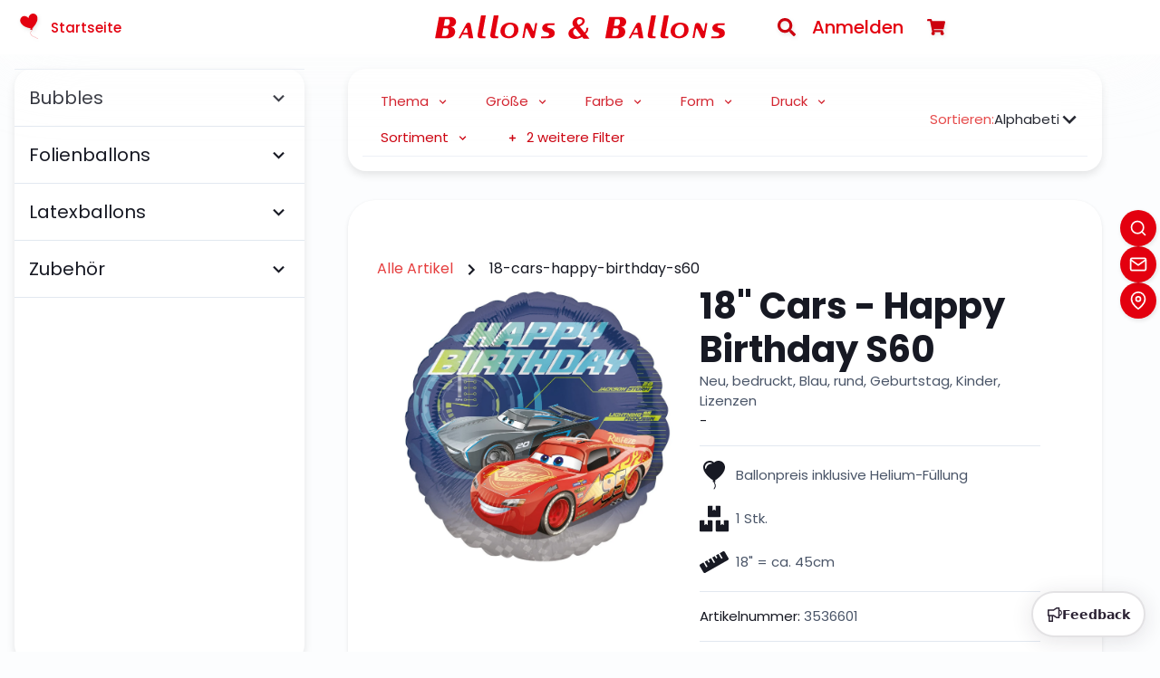

--- FILE ---
content_type: text/html; charset=utf-8
request_url: https://ballons-ballons.com/products/18-cars-happy-birthday-s60/
body_size: 70811
content:
<!DOCTYPE html><html><head><meta charSet="utf-8"/><meta http-equiv="x-ua-compatible" content="ie=edge"/><meta name="viewport" content="width=device-width, initial-scale=1, shrink-to-fit=no"/><meta name="generator" content="Gatsby 5.13.6"/><meta name="theme-color" content="#a2466c"/><meta id="meta-description" name="description" content=" | Produkttyp:  | Hersteller: Anagram" data-gatsby-head="true"/><meta id="meta-image" name="image" content="https://cdn.shopify.com/s/files/1/0622/6722/8321/files/3536601_bbc74541-f74a-4bc6-aab5-1d7fe3de8ed7_1507x1507_crop_center.jpg?v=1688542792" data-gatsby-head="true"/><meta id="og-url" property="og:url" content="https://ballons-ballons.at/products/18-cars-happy-birthday-s60/" data-gatsby-head="true"/><meta id="og-title" property="og:title" content="18&quot; Cars - Happy Birthday S60" data-gatsby-head="true"/><meta id="og-description" property="og:description" content=" | Produkttyp:  | Hersteller: Anagram" data-gatsby-head="true"/><meta id="og-image" property="og:image" content="https://cdn.shopify.com/s/files/1/0622/6722/8321/files/3536601_bbc74541-f74a-4bc6-aab5-1d7fe3de8ed7_1507x1507_crop_center.jpg?v=1688542792" data-gatsby-head="true"/><meta id="fb-app-id" property="fb:app_id" data-gatsby-head="true"/><meta id="twitter-card" name="twitter:card" content="summary_large_image" data-gatsby-head="true"/><meta id="twitter-creator" name="twitter:creator" data-gatsby-head="true"/><meta id="twitter-title" name="twitter:title" content="18&quot; Cars - Happy Birthday S60" data-gatsby-head="true"/><meta id="twitter-description" name="twitter:description" content=" | Produkttyp:  | Hersteller: Anagram" data-gatsby-head="true"/><meta id="twitter-image" name="twitter:image" content="https://cdn.shopify.com/s/files/1/0622/6722/8321/files/3536601_bbc74541-f74a-4bc6-aab5-1d7fe3de8ed7_1507x1507_crop_center.jpg?v=1688542792" data-gatsby-head="true"/><style data-href="/styles.54c0df78ba8dcba06dcb.css" data-identity="gatsby-global-css">@charset "UTF-8";:root{--rct-color-tree-bg:#f6f8fa;--rct-color-tree-focus-outline:#0366d6;--rct-color-focustree-item-selected-bg:#e8eaed;--rct-color-focustree-item-selected-text:inherit;--rct-color-focustree-item-focused-border:#0366d6;--rct-color-focustree-item-draggingover-bg:#ebf0f4;--rct-color-focustree-item-draggingover-color:inherit;--rct-color-nonfocustree-item-selected-bg:#e8eaed;--rct-color-nonfocustree-item-selected-text:inherit;--rct-color-nonfocustree-item-focused-border:#dbdbdb;--rct-color-search-highlight-bg:#a2aed2;--rct-color-drag-between-line-bg:#0366d6;--rct-color-arrow:#373a3f;--rct-item-height:22px;--rct-color-renaming-input-submitbutton-bg:inherit;--rct-color-renaming-input-submitbutton-bg-hover:#0366d6;--rct-color-renaming-input-submitbutton-bg-active:#095fc1;--rct-color-renaming-input-submitbutton-text:inherit;--rct-color-renaming-input-submitbutton-text-hover:#fff;--rct-color-renaming-input-submitbutton-text-active:#fff}.rct-tree-root{background-color:var(--rct-color-tree-bg);font-family:sans-serif;padding:4px 0}.rct-tree-root-focus{outline:1px solid var(--rct-color-tree-focus-outline)}.rct-tree-item-li{font-size:.8rem;list-style-type:none;margin:0;padding:0}.rct-tree-item-title-container{align-items:center;border-bottom:1px solid transparent;border-top:1px solid transparent;display:flex;padding-left:var(--depthOffset,0)}.rct-tree-item-button{align-items:center;background-color:transparent;border:none;box-sizing:border-box;color:inherit;display:flex;flex-grow:1;font-family:inherit;font-size:inherit;height:var(--rct-item-height);outline:none;text-align:left;width:100%}.rct-tree-item-arrow,.rct-tree-item-arrow svg{width:10px}.rct-tree-item-arrow-path{fill:var(--rct-color-arrow)}.rct-tree-items-container{margin:0;padding:0}.rct-tree-root:not(.rct-tree-root-focus) .rct-tree-item-title-container-selected{background-color:var(--rct-color-nonfocustree-item-selected-bg);color:var(--rct-color-nonfocustree-item-selected-text)}.rct-tree-root.rct-tree-root-focus .rct-tree-item-title-container-selected{background-color:var(--rct-color-focustree-item-selected-bg);color:var(--rct-color-focustree-item-selected-text)}.rct-tree-root.rct-tree-root-focus .rct-tree-item-title-container-focused{border-color:var(--rct-color-focustree-item-focused-border);outline:none}.rct-tree-root:not(.rct-tree-root-focus) .rct-tree-item-title-container-focused{border-color:var(--rct-color-nonfocustree-item-focused-border);outline:none}.rct-tree-item-title-container-dragging-over{background-color:var(--rct-color-focustree-item-draggingover-bg);color:var(--rct-color-focustree-item-draggingover-color)}.rct-tree-item-button-search-match{font-style:italic}.rct-tree-item-search-highlight{background-color:var(--rct-color-search-highlight-bg)}.rct-tree-drag-between-line{background-color:var(--rct-color-drag-between-line-bg);height:4px;position:absolute;right:0;top:-2px}.rct-tree-drag-between-line-top{top:0}.rct-tree-drag-between-line-bottom{top:-4px}.rct-tree-search-input-container{position:absolute;right:0;top:0;width:120px}.rct-tree-search-input{position:fixed;width:120px}.rct-tree-item-renaming-form{display:flex;flex-grow:1}.rct-tree-item-renaming-input{background-color:inherit;border:none;color:inherit;flex-grow:1;outline:none}.rct-tree-item-renaming-submit-button{background-color:var(--rct-color-renaming-input-submitbutton-bg);border:none;border-radius:999px;color:var(--rct-color-renaming-input-submitbutton-text);cursor:pointer}.rct-tree-item-renaming-submit-button:hover{background-color:var(--rct-color-renaming-input-submitbutton-bg-hover);color:var(--rct-color-renaming-input-submitbutton-text-hover)}.rct-tree-item-renaming-submit-button:active{background-color:var(--rct-color-renaming-input-submitbutton-bg-active);color:var(--rct-color-renaming-input-submitbutton-text-active)}:root{--rct-color-tree-bg:transparent;--rct-item-height:28px;--rct-color-search-highlight-bg:#acccf1;--rct-color-tree-focus-outline:transparent;--rct-item-margin:1px;--rct-item-padding:8px;--rct-radius:4px;--rct-bar-offset:6px;--rct-bar-width:4px;--rct-bar-color:#0366d6;--rct-focus-outline:#000;--rct-color-focustree-item-selected-bg:#f0f2f5;--rct-color-focustree-item-hover-bg:#f0f2f5;--rct-color-focustree-item-hover-text:inherit;--rct-color-focustree-item-active-bg:#e4e6eb;--rct-color-focustree-item-active-text:#4f4f4f;--rct-arrow-size:10px;--rct-arrow-container-size:16px;--rct-arrow-padding:6px;--rct-cursor:pointer;--rct-search-width:120px;--rct-search-height:16px;--rct-search-padding:8px;--rct-search-border:#b4b7bd;--rct-search-border-bottom:#0366d6;--rct-search-bg:#f8f9fa;--rct-search-text:#000;--rct-search-text-offset:calc(var(--rct-search-padding)*2 + 16px);--rct-search-container-width:calc(var(--rct-search-width) + var(--rct-search-text-offset) + var(--rct-search-padding) + 2px)}.rct-dark{--rct-color-search-highlight-bg:#2f5381;--rct-bar-color:#1d7be5;--rct-focus-outline:#fff;--rct-color-focustree-item-selected-text:#fff;--rct-color-focustree-item-selected-bg:#373737;--rct-color-focustree-item-hover-bg:#373737;--rct-color-focustree-item-hover-text:#fff;--rct-color-focustree-item-active-bg:#313131;--rct-color-focustree-item-active-text:#fff;--rct-color-focustree-item-draggingover-bg:#313131;--rct-color-focustree-item-draggingover-color:#fff;--rct-color-arrow:#fff;--rct-search-border:#4f4f4f;--rct-search-border-bottom:#1d7be5;--rct-search-bg:#373737;--rct-search-text:#fff;--rct-search-text-offset:calc(var(--rct-search-padding)*2 + 16px)}.rct-tree-item-button{cursor:var(--rct-cursor);margin-left:calc(var(--rct-arrow-size)*-1);padding:0 var(--rct-item-padding) 0 calc(var(--rct-item-padding) + var(--rct-arrow-container-size) + var(--rct-arrow-padding));transition:color .1s ease-out,background-color .1s ease-out}.rct-tree-item-button:focus-visible{outline:2px solid var(--rct-focus-outline)}.rct-tree-item-button:hover{background-color:var(--rct-color-focustree-item-hover-bg);color:var(--rct-color-focustree-item-hover-text)}.rct-tree-item-button:active{background-color:var(--rct-color-focustree-item-active-bg);color:var(--rct-color-focustree-item-active-text)}.rct-tree-item-title-container-selected .rct-tree-item-button{background-color:var(--rct-color-focustree-item-selected-bg);color:var(--rct-color-focustree-item-selected-text)}.rct-tree-item-title-container-selected .rct-tree-item-button:before{background-color:var(--rct-bar-color);border-radius:99px;content:" ";height:calc(var(--rct-item-height) - var(--rct-bar-offset)*2);left:calc(var(--rct-bar-width)*-.5);position:absolute;top:calc(var(--rct-bar-offset) + var(--rct-item-margin));width:var(--rct-bar-width)}.rct-tree-item-button{border-radius:var(--rct-radius);margin-bottom:var(--rct-item-margin);margin-top:var(--rct-item-margin);position:relative}.rct-tree-item-title-container-dragging-over .rct-tree-item-button{background-color:var(--rct-color-focustree-item-draggingover-bg);color:var(--rct-color-focustree-item-draggingover-color)}.rct-tree-item-title-container{background-color:unset!important;border:none}.rct-tree-item-arrow{align-content:center;border-radius:var(--rct-radius);cursor:var(--rct-cursor);display:flex;height:var(--rct-arrow-container-size);justify-content:center;margin-right:calc(var(--rct-arrow-container-size)*-1 + var(--rct-arrow-padding));width:var(--rct-arrow-container-size);z-index:1}.rct-tree-item-arrow.rct-tree-item-arrow-isFolder:hover{background-color:var(--rct-color-focustree-item-hover-bg);color:var(--rct-color-focustree-item-hover-text)}.rct-tree-item-arrow svg{width:var(--rct-arrow-size)}.rct-tree-item-renaming-submit-button{border-radius:var(--rct-radius);visibility:hidden}.rct-tree-drag-between-line{border-radius:99px;height:3px}.rct-tree-search-input-container{width:var(--rct-search-container-width)}.rct-tree-search-input{background-color:var(--rct-search-bg);border:1px solid var(--rct-search-border);border-bottom:2px solid var(--rct-search-border-bottom);border-radius:var(--rct-radius);color:var(--rct-search-text);height:var(--rct-search-height);margin:0;padding:var(--rct-search-padding);padding-left:var(--rct-search-text-offset);width:var(--rct-search-width)}.rct-tree-search-input:focus{outline:none}.rct-tree-input-icon{content:url("data:image/svg+xml;charset=utf-8,%3Csvg xmlns='http://www.w3.org/2000/svg' width='1em' height='1em' fill='currentColor' stroke='currentColor' stroke-width='0' viewBox='0 0 16 16'%3E%3Cpath stroke='none' d='M11.742 10.344a6.5 6.5 0 1 0-1.397 1.398h-.001c.03.04.062.078.098.115l3.85 3.85a1 1 0 0 0 1.415-1.414l-3.85-3.85a1.007 1.007 0 0 0-.115-.1zM12 6.5a5.5 5.5 0 1 1-11 0 5.5 5.5 0 0 1 11 0z'/%3E%3C/svg%3E");position:fixed;transform:translateY(var(--rct-search-padding)) translateX(var(--rct-search-padding));z-index:1}.rct-dark .rct-tree-input-icon{content:url("data:image/svg+xml;charset=utf-8,%3Csvg xmlns='http://www.w3.org/2000/svg' width='1em' height='1em' fill='%23fff' stroke='%23fff' stroke-width='0' viewBox='0 0 16 16'%3E%3Cpath stroke='none' d='M11.742 10.344a6.5 6.5 0 1 0-1.397 1.398h-.001c.03.04.062.078.098.115l3.85 3.85a1 1 0 0 0 1.415-1.414l-3.85-3.85a1.007 1.007 0 0 0-.115-.1zM12 6.5a5.5 5.5 0 1 1-11 0 5.5 5.5 0 0 1 11 0z'/%3E%3C/svg%3E")}.rct-rtl .rct-tree-item-title-container{flex-direction:row-reverse}.rct-rtl .rct-tree-item-button{justify-content:flex-end;text-align:right}.rct-rtl .rct-tree-item-title-container{padding-left:0;padding-right:var(--depthOffset,0)}.rct-rtl .rct-tree-item-title-container-selected .rct-tree-item-button:before{left:unset;right:calc(var(--rct-bar-width)*-.5)}.rct-rtl .rct-tree-item-arrow{margin-left:4px}.rct-rtl .rct-tree-item-arrow:not(.rct-tree-item-arrow-expanded){transform:rotate(180deg)}.PhotoView-Portal{height:100%;left:0;overflow:hidden;position:fixed;top:0;touch-action:none;width:100%;z-index:2000}@keyframes PhotoView__rotate{0%{transform:rotate(0deg)}to{transform:rotate(1turn)}}@keyframes PhotoView__delayIn{0%,50%{opacity:0}to{opacity:1}}.PhotoView__Spinner{animation:PhotoView__delayIn .4s linear both}.PhotoView__Spinner svg{animation:PhotoView__rotate .6s linear infinite}.PhotoView__Photo{cursor:grab;max-width:none}.PhotoView__Photo:active{cursor:grabbing}.PhotoView__icon{display:inline-block;left:0;position:absolute;top:0;transform:translate(-50%,-50%)}.PhotoView__PhotoBox,.PhotoView__PhotoWrap{bottom:0;direction:ltr;left:0;position:absolute;right:0;top:0;touch-action:none;width:100%}.PhotoView__PhotoWrap{overflow:hidden;z-index:10}.PhotoView__PhotoBox{transform-origin:left top}@keyframes PhotoView__fade{0%{opacity:0}to{opacity:1}}.PhotoView-Slider__clean .PhotoView-Slider__ArrowLeft,.PhotoView-Slider__clean .PhotoView-Slider__ArrowRight,.PhotoView-Slider__clean .PhotoView-Slider__BannerWrap,.PhotoView-Slider__clean .PhotoView-Slider__Overlay,.PhotoView-Slider__willClose .PhotoView-Slider__BannerWrap:hover{opacity:0}.PhotoView-Slider__Backdrop{background:#000;height:100%;left:0;position:absolute;top:0;transition-property:background-color;width:100%;z-index:-1}.PhotoView-Slider__fadeIn{animation:PhotoView__fade linear both;opacity:0}.PhotoView-Slider__fadeOut{animation:PhotoView__fade linear reverse both;opacity:0}.PhotoView-Slider__BannerWrap{align-items:center;background-color:rgba(0,0,0,.5);color:#fff;display:flex;height:44px;justify-content:space-between;left:0;position:absolute;top:0;transition:opacity .2s ease-out;width:100%;z-index:20}.PhotoView-Slider__BannerWrap:hover{opacity:1}.PhotoView-Slider__Counter{font-size:14px;opacity:.75;padding:0 10px}.PhotoView-Slider__BannerRight{align-items:center;display:flex;height:100%}.PhotoView-Slider__toolbarIcon{fill:#fff;box-sizing:border-box;cursor:pointer;opacity:.75;padding:10px;transition:opacity .2s linear}.PhotoView-Slider__toolbarIcon:hover{opacity:1}.PhotoView-Slider__ArrowLeft,.PhotoView-Slider__ArrowRight{align-items:center;bottom:0;cursor:pointer;display:flex;height:100px;justify-content:center;margin:auto;opacity:.75;position:absolute;top:0;transition:opacity .2s linear;-webkit-user-select:none;user-select:none;width:70px;z-index:20}.PhotoView-Slider__ArrowLeft:hover,.PhotoView-Slider__ArrowRight:hover{opacity:1}.PhotoView-Slider__ArrowLeft svg,.PhotoView-Slider__ArrowRight svg{fill:#fff;background:rgba(0,0,0,.3);box-sizing:content-box;height:24px;padding:10px;width:24px}.PhotoView-Slider__ArrowLeft{left:0}.PhotoView-Slider__ArrowRight{right:0}:root{--cc-font-family:-apple-system,BlinkMacSystemFont,"Segoe UI",Roboto,Helvetica,Arial,sans-serif,"Apple Color Emoji","Segoe UI Emoji","Segoe UI Symbol";--cc-font-size:16px;--cc-bg:#fff;--cc-z-index:2147483647;--cc-text:#2d4156;--cc-border-radius:.45rem;--cc-btn-primary-bg:#2d4156;--cc-btn-primary-text:var(--cc-bg);--cc-btn-primary-hover-bg:#1d2e38;--cc-btn-primary-hover-text:var(--cc-btn-primary-text);--cc-btn-secondary-bg:#eaeff2;--cc-btn-secondary-text:var(--cc-text);--cc-btn-secondary-hover-bg:#d8e0e6;--cc-btn-secondary-hover-text:var(--cc-btn-secondary-text);--cc-btn-border-radius:0.375rem;--cc-toggle-bg-off:#919ea6;--cc-toggle-bg-on:var(--cc-btn-primary-bg);--cc-toggle-bg-readonly:#d5dee2;--cc-toggle-knob-bg:#fff;--cc-toggle-knob-icon-color:#ecf2fa;--cc-block-text:var(--cc-text);--cc-cookie-category-block-bg:#f0f4f7;--cc-cookie-category-block-bg-hover:#e9eff4;--cc-section-border:#f1f3f5;--cc-cookie-table-border:#e9edf2;--cc-overlay-bg:#040608;--cc-overlay-opacity:.85;--cc-consent-modal-box-shadow:0 0.625rem 1.875rem rgba(2,2,3,.28);--cc-webkit-scrollbar-bg:#cfd5db;--cc-webkit-scrollbar-bg-hover:#9199a0}.c_darkmode{--cc-bg:#181b1d;--cc-text:#d8e5ea;--cc-btn-primary-bg:#a6c4dd;--cc-btn-primary-text:#000;--cc-btn-primary-hover-bg:#c2dff7;--cc-btn-primary-hover-text:var(--cc-btn-primary-text);--cc-btn-secondary-bg:#33383c;--cc-btn-secondary-text:var(--cc-text);--cc-btn-secondary-hover-bg:#3e454a;--cc-btn-secondary-hover-text:var(--cc-btn-secondary-text);--cc-toggle-bg-off:#667481;--cc-toggle-bg-on:var(--cc-btn-primary-bg);--cc-toggle-bg-readonly:#454c54;--cc-toggle-knob-bg:var(--cc-cookie-category-block-bg);--cc-toggle-knob-icon-color:var(--cc-bg);--cc-block-text:#b3bfc5;--cc-cookie-category-block-bg:#23272a;--cc-cookie-category-block-bg-hover:#2b3035;--cc-section-border:#292d31;--cc-cookie-table-border:#2b3035;--cc-webkit-scrollbar-bg:#667481;--cc-webkit-scrollbar-bg-hover:#9199a0}#cc--main{z-index:2147483647;z-index:var(--cc-z-index)}.cc_div *,.cc_div :after,.cc_div :before,.cc_div :hover{animation:none;background:none;border:none;border-radius:unset;box-shadow:none;box-sizing:border-box;color:inherit;float:none;font-family:inherit;font-size:1em;font-style:inherit;font-variant:normal;font-weight:inherit;height:auto;letter-spacing:unset;line-height:1.2;margin:0;padding:0;text-align:left;text-decoration:none;text-transform:none;transition:none;vertical-align:baseline;visibility:unset}.cc_div{-webkit-font-smoothing:antialiased;-moz-osx-font-smoothing:grayscale;color:#2d4156;color:var(--cc-text);font-family:-apple-system,BlinkMacSystemFont,Segoe UI,Roboto,Helvetica,Arial,sans-serif,Apple Color Emoji,Segoe UI Emoji,Segoe UI Symbol;font-family:var(--cc-font-family);font-size:16px;font-size:var(--cc-font-size);font-weight:400;text-rendering:optimizeLegibility}#c-ttl,#s-bl td:before,#s-ttl,.cc_div .b-tl,.cc_div .c-bn{font-weight:600}#cm,#s-bl .act .b-acc,#s-inr,.cc_div .b-tl,.cc_div .c-bl{border-radius:.45rem;border-radius:var(--cc-border-radius)}#s-bl .act .b-acc{border-top-left-radius:0;border-top-right-radius:0}.cc_div a,.cc_div button,.cc_div input{-webkit-appearance:none;appearance:none;overflow:hidden}.cc_div a{border-bottom:1px solid}.cc_div a:hover{border-color:transparent;text-decoration:none}.cc_div .c-bn>span{pointer-events:none}#cm-ov,#cs-ov,.c--anim #cm,.c--anim #s-cnt,.c--anim #s-inr{transition:visibility .25s linear,opacity .25s ease,transform .25s ease!important}.c--anim .c-bn{transition:background-color .25s ease!important}.c--anim #cm.bar.slide,.c--anim #cm.bar.slide+#cm-ov,.c--anim .bar.slide #s-inr,.c--anim .bar.slide+#cs-ov{transition:visibility .4s ease,opacity .4s ease,transform .4s ease!important}#cm.bar.slide,.cc_div .bar.slide #s-inr{opacity:1;transform:translateX(100%)}#cm.bar.top.slide,.cc_div .bar.left.slide #s-inr{opacity:1;transform:translateX(-100%)}#cm.slide,.cc_div .slide #s-inr{transform:translateY(1.6em)}#cm.top.slide{transform:translateY(-1.6em)}#cm.bar.slide{transform:translateY(100%)}#cm.bar.top.slide{transform:translateY(-100%)}.show--consent .c--anim #cm,.show--consent .c--anim #cm.bar,.show--settings .c--anim #s-inr,.show--settings .c--anim .bar.slide #s-inr{opacity:1;transform:scale(1);visibility:visible!important}.show--consent .c--anim #cm.box.middle,.show--consent .c--anim #cm.cloud.middle{transform:scale(1) translateY(-50%)}.show--settings .c--anim #s-cnt{visibility:visible!important}.force--consent.show--consent .c--anim #cm-ov,.show--settings .c--anim #cs-ov{opacity:.85!important;opacity:var(--cc-overlay-opacity)!important;visibility:visible!important}#cm{background:#fff;background:var(--cc-bg);bottom:1.25em;box-shadow:0 .625em 1.875em #000;box-shadow:0 .625rem 1.875rem rgba(2,2,3,.28);box-shadow:var(--cc-consent-modal-box-shadow);font-family:inherit;line-height:normal;max-width:24.2em;opacity:0;padding:1em 1.4em 1.3em;position:fixed;right:1.25em;transform:scale(.95);visibility:hidden;width:100%;z-index:1}#cc_div #cm{display:block!important}#c-ttl{font-size:1.05em;margin-bottom:.7em}.cloud #c-ttl{margin-top:-.15em}#c-txt{font-size:.9em;line-height:1.5em}.cc_div #c-bns{display:flex;justify-content:space-between;margin-top:1.4em}.cc_div .c-bn{background:#eaeff2;background:var(--cc-btn-secondary-bg);border-radius:.375rem;border-radius:var(--cc-btn-border-radius);color:#2d4156;color:var(--cc-btn-secondary-text);cursor:pointer;display:inline-block;flex:1 1;font-size:.82em;padding:1em 1.7em;text-align:center;-webkit-user-select:none;-o-user-select:none;user-select:none}#c-bns button+button,#s-c-bn,#s-cnt button+button{float:right;margin-left:.5rem}#s-cnt #s-rall-bn{float:none}#cm .c_link:active,#cm .c_link:hover,#s-c-bn:active,#s-c-bn:hover,#s-cnt button+button:active,#s-cnt button+button:hover{background:#d8e0e6;background:var(--cc-btn-secondary-hover-bg);color:#2d4156;color:var(--cc-btn-secondary-hover-text)}#s-cnt{display:table;height:100%;left:0;position:fixed;top:0;visibility:hidden;width:100%;z-index:101}#s-bl{outline:none;scrollbar-width:thin}#s-bl .title{margin-top:1.4em}#s-bl .b-bn,#s-bl .title:first-child{margin-top:0}#s-bl .b-acc .p{margin-top:0;padding:1em}#s-cnt .b-bn .b-tl{background:none;display:block;font-family:inherit;font-size:.95em;padding:1.3em 6.4em 1.3em 2.7em;position:relative;transition:background-color .25s ease;width:100%}#s-cnt .b-bn .b-tl.exp{cursor:pointer}#s-cnt .act .b-bn .b-tl{border-bottom-left-radius:0;border-bottom-right-radius:0}#s-cnt .b-bn .b-tl:active,#s-cnt .b-bn .b-tl:hover{background:#e9eff4;background:var(--cc-cookie-category-block-bg-hover)}#s-bl .b-bn{position:relative}#s-bl .c-bl{border:1px solid #f1f3f5;border:1px solid var(--cc-section-border);margin-bottom:.4rem;padding:1em;transition:background-color .25s ease}#s-bl .c-bl:hover{background:#f0f4f7;background:var(--cc-cookie-category-block-bg)}#s-bl .c-bl:last-child{margin-bottom:.5em}#s-bl .c-bl:first-child{border:none;margin-bottom:2em;margin-top:0;padding:0;transition:none}#s-bl .c-bl:not(.b-ex):first-child:hover{background:transparent;background:unset}#s-bl .c-bl.b-ex{background:#f0f4f7;background:var(--cc-cookie-category-block-bg);border:none;padding:0;transition:none}#s-bl .c-bl.b-ex+.c-bl{margin-top:2em}#s-bl .c-bl.b-ex+.c-bl.b-ex{margin-top:0}#s-bl .c-bl.b-ex:first-child{margin-bottom:.5em}#s-bl .b-acc{display:none;margin-bottom:0;max-height:0;overflow:hidden;padding-top:0}#s-bl .act .b-acc{display:block;max-height:100%;overflow:hidden}#s-cnt .p{color:#2d4156;color:var(--cc-block-text);font-size:.9em;line-height:1.5em;margin-top:.85em}.cc_div .b-tg .c-tgl:disabled{cursor:not-allowed}#c-vln{display:table-cell;position:relative;vertical-align:middle}#cs{bottom:0;left:0;padding:0 1.7em;position:fixed;right:0;top:0;width:100%}#cs,#s-inr{height:100%}#s-inr{box-shadow:0 13px 27px -5px rgba(3,6,9,.26);margin:0 auto;max-width:45em;opacity:0;overflow:hidden;padding-bottom:4.75em;padding-top:4.75em;position:relative;transform:scale(.96);visibility:hidden}#s-bns,#s-hdr,#s-inr{background:#fff;background:var(--cc-bg)}#s-bl{display:block;height:100%;overflow-x:hidden;overflow-y:auto;overflow-y:overlay;padding:1.3em 1.6em;width:100%}#s-bns{border-top:1px solid #f1f3f5;border-top:1px solid var(--cc-section-border);bottom:0;height:4.75em;left:0;padding:1em 1.8em;position:absolute;right:0}.cc_div .cc-link{border-bottom:1px solid #2d4156;border-bottom:1px solid var(--cc-btn-primary-bg);color:#2d4156;color:var(--cc-btn-primary-bg);cursor:pointer;display:inline;font-weight:600;padding-bottom:0;text-decoration:none}.cc_div .cc-link:active,.cc_div .cc-link:hover{border-color:transparent}#c-bns button:first-child,#s-bns button:first-child{background:#2d4156;background:var(--cc-btn-primary-bg);color:#fff;color:var(--cc-btn-primary-text)}#c-bns.swap button:first-child{background:#eaeff2;background:var(--cc-btn-secondary-bg);color:#2d4156;color:var(--cc-btn-secondary-text)}#c-bns.swap button:last-child{background:#2d4156;background:var(--cc-btn-primary-bg);color:#fff;color:var(--cc-btn-primary-text)}.cc_div .b-tg .c-tgl:checked~.c-tg{background:#2d4156;background:var(--cc-toggle-bg-on)}#c-bns button:first-child:active,#c-bns button:first-child:hover,#c-bns.swap button:last-child:active,#c-bns.swap button:last-child:hover,#s-bns button:first-child:active,#s-bns button:first-child:hover{background:#1d2e38;background:var(--cc-btn-primary-hover-bg);color:#fff;color:var(--cc-btn-primary-hover-text)}#c-bns.swap button:first-child:active,#c-bns.swap button:first-child:hover{background:#d8e0e6;background:var(--cc-btn-secondary-hover-bg);color:#2d4156;color:var(--cc-btn-secondary-hover-text)}#s-hdr{border-bottom:1px solid #f1f3f5;border-bottom:1px solid var(--cc-section-border);display:table;height:4.75em;padding:0 1.8em;position:absolute;top:0;width:100%;z-index:2}#s-hdr,#s-ttl{vertical-align:middle}#s-ttl{display:table-cell;font-size:1em}#s-c-bn{font-size:1.45em;font-weight:400;height:1.7em;margin:0;overflow:hidden;padding:0;position:relative;width:1.7em}#s-c-bnc{display:table-cell;vertical-align:middle}.cc_div span.t-lb{opacity:0;overflow:hidden;pointer-events:none;position:absolute;top:0;z-index:-1}#c_policy__text{height:31.25em;margin-top:1.25em;overflow-y:auto}#c-s-in{height:100%;height:calc(100% - 2.5em);max-height:37.5em;position:relative;top:50%;transform:translateY(-50%)}@media screen and (min-width:688px){#s-bl::-webkit-scrollbar{background:transparent;border-radius:0 .25em .25em 0;height:100%;width:.8em}#s-bl::-webkit-scrollbar-thumb{background:#cfd5db;background:var(--cc-webkit-scrollbar-bg);border:.25em solid #fff;border:.25em solid var(--cc-bg);border-radius:100em}#s-bl::-webkit-scrollbar-thumb:hover{background:#9199a0;background:var(--cc-webkit-scrollbar-bg-hover)}#s-bl::-webkit-scrollbar-button{height:5px;width:10px}}.cc_div .b-tg{bottom:0;display:inline-block;margin:auto;right:0;right:1.2em;-webkit-user-select:none;user-select:none;vertical-align:middle}.cc_div .b-tg,.cc_div .b-tg .c-tgl{cursor:pointer;position:absolute;top:0}.cc_div .b-tg .c-tgl{border:0;display:block;left:0;margin:0}.cc_div .b-tg .c-tg{background:#919ea6;background:var(--cc-toggle-bg-off);pointer-events:none;position:absolute;transition:background-color .25s ease,box-shadow .25s ease}.cc_div .b-tg,.cc_div .b-tg .c-tg,.cc_div .b-tg .c-tgl,.cc_div span.t-lb{border-radius:4em;height:1.5em;width:3.4em}.cc_div .b-tg .c-tg.c-ro{cursor:not-allowed}.cc_div .b-tg .c-tgl~.c-tg.c-ro{background:#d5dee2;background:var(--cc-toggle-bg-readonly)}.cc_div .b-tg .c-tgl~.c-tg.c-ro:after{box-shadow:none}.cc_div .b-tg .c-tg:after{background:#fff;background:var(--cc-toggle-knob-bg);border:none;border-radius:100%;box-shadow:0 1px 2px rgba(24,32,35,.36);box-sizing:content-box;content:"";display:block;height:1.25em;left:.125em;position:relative;top:.125em;transition:transform .25s ease;width:1.25em}.cc_div .b-tg .c-tgl:checked~.c-tg:after{transform:translateX(1.9em)}#s-bl table,#s-bl td,#s-bl th{border:none}#s-bl tbody tr{transition:background-color .25s ease}#s-bl tbody tr:hover{background:#e9eff4;background:var(--cc-cookie-category-block-bg-hover)}#s-bl table{border-collapse:collapse;margin:0;overflow:hidden;padding:0;text-align:left;width:100%}#s-bl caption{border-bottom:1px solid #e9edf2;border-bottom:1px solid var(--cc-cookie-table-border);font-size:.9em;font-weight:600;padding:.5rem 1rem}#s-bl td,#s-bl th{font-size:.8em;padding:.8em .625em .8em 1.2em;text-align:left;vertical-align:top}#s-bl th{font-family:inherit;font-weight:600;padding:1em 1rem}#s-bl thead tr:first-child{border-bottom:1px solid #e9edf2;border-bottom:1px solid var(--cc-cookie-table-border)}.force--consent #cs,.force--consent #s-cnt{width:100vw}#cm-ov,#cs-ov{background:#070707;background:#040608;background:var(--cc-overlay-bg);bottom:0;display:none;left:0;opacity:0;position:fixed;right:0;top:0;transition:none;visibility:hidden}.c--anim #cs-ov,.force--consent .c--anim #cm-ov,.force--consent.show--consent #cm-ov,.show--settings #cs-ov{display:block}#cs-ov{z-index:2}.force--consent .cc_div{bottom:0;left:0;position:fixed;top:0;transition:visibility .25s linear;visibility:hidden;width:100%;width:100vw}.force--consent.show--consent .c--anim .cc_div,.force--consent.show--settings .c--anim .cc_div{visibility:visible}.force--consent #cm{position:absolute}.force--consent #cm.bar{max-width:100vw;width:100vw}html.force--consent.show--consent{overflow-y:hidden!important}html.force--consent.show--consent,html.force--consent.show--consent body{height:auto!important;overflow-x:hidden!important}.cc_div .act .b-bn .exp:before,.cc_div .b-bn .exp:before{border:solid #2d4156;border:solid var(--cc-btn-secondary-text);border-width:0 2px 2px 0;content:"";display:inline-block;left:1.2em;margin-right:15px;padding:.2em;position:absolute;top:50%;transform:translateY(-50%) rotate(45deg)}.cc_div .act .b-bn .b-tl:before{transform:translateY(-20%) rotate(225deg)}.cc_div .on-i:before{border:solid #ecf2fa;border:solid var(--cc-toggle-knob-icon-color);border-width:0 2px 2px 0;display:inline-block;left:.75em;padding:.1em .1em .45em;top:.37em}#s-c-bn:after,#s-c-bn:before,.cc_div .on-i:before{content:"";margin:0 auto;position:absolute;transform:rotate(45deg)}#s-c-bn:after,#s-c-bn:before{background:#2d4156;background:var(--cc-btn-secondary-text);border-radius:1em;height:.6em;left:.82em;top:.58em;width:1.5px}#s-c-bn:after{transform:rotate(-45deg)}.cc_div .off-i,.cc_div .on-i{display:block;height:100%;position:absolute;right:0;text-align:center;transition:opacity .15s ease;width:50%}.cc_div .on-i{left:0;opacity:0}.cc_div .off-i:after,.cc_div .off-i:before{background:#ecf2fa;background:var(--cc-toggle-knob-icon-color);content:" ";display:block;height:.7em;margin:0 auto;position:absolute;right:.8em;top:.42em;transform-origin:center;width:.09375em}.cc_div .off-i:before{transform:rotate(45deg)}.cc_div .off-i:after{transform:rotate(-45deg)}.cc_div .b-tg .c-tgl:checked~.c-tg .on-i{opacity:1}.cc_div .b-tg .c-tgl:checked~.c-tg .off-i{opacity:0}#cm.box.middle,#cm.cloud.middle{bottom:auto;top:50%;transform:translateY(-37%)}#cm.box.middle.zoom,#cm.cloud.middle.zoom{transform:scale(.95) translateY(-50%)}#cm.box.center,#cm.cloud{left:1em;margin:0 auto;right:1em}#cm.cloud{max-width:50em;overflow:hidden;padding:1.2em 1.7em;text-align:center;width:unset}.cc_div .cloud #c-inr{display:table;width:100%}.cc_div .cloud #c-inr-i{display:table-cell;padding-right:2.4em;vertical-align:top;width:70%}.cc_div .cloud #c-txt{font-size:.85em}.cc_div .cloud #c-bns{display:table-cell;min-width:170px;vertical-align:middle}#cm.cloud .c-bn{margin:.5rem 0 0;width:100%}#cm.cloud .c-bn:first-child{margin:0}#cm.cloud.left{margin-right:1.25em}#cm.cloud.right{margin-left:1.25em}#cm.bar{border-radius:0;bottom:0;left:0;max-width:100%;padding:2em;position:fixed;right:0;width:100%}#cm.bar #c-inr{margin:0 auto;max-width:32em}#cm.bar #c-bns{max-width:33.75em}#cm.bar #cs{padding:0}.cc_div .bar #c-s-in{height:100%;max-height:100%;top:0;transform:none}.cc_div .bar #s-bl,.cc_div .bar #s-bns,.cc_div .bar #s-hdr{padding-left:1.4em;padding-right:1.4em}.cc_div .bar #cs{padding:0}.cc_div .bar #s-inr{border-radius:0;margin:0 0 0 auto;max-width:32em}.cc_div .bar.left #s-inr{margin-left:0;margin-right:auto}.cc_div .bar #s-bl table,.cc_div .bar #s-bl tbody,.cc_div .bar #s-bl td,.cc_div .bar #s-bl th,.cc_div .bar #s-bl thead,.cc_div .bar #s-bl tr,.cc_div .bar #s-cnt{display:block}.cc_div .bar #s-bl caption{border-bottom:1px solid #e9edf2;border-bottom:1px solid var(--cc-cookie-table-border);border-top:0;display:block}.cc_div .bar #s-bl thead tr{left:-9999px;position:absolute;top:-9999px}.cc_div .bar #s-bl tr{border-top:1px solid #e9edf2;border-top:1px solid var(--cc-cookie-table-border)}.cc_div .bar #s-bl td{border:none;padding-left:35%;position:relative}.cc_div .bar #s-bl td:before{color:#2d4156;color:var(--cc-text);content:attr(data-column);left:1rem;overflow:hidden;padding-right:.625em;position:absolute;text-overflow:ellipsis;white-space:nowrap}#cm.top{bottom:auto;top:1.25em}#cm.left{left:1.25em;right:auto}#cm.right{left:auto;right:1.25em}#cm.bar.left,#cm.bar.right{left:0;right:0}#cm.bar.top{top:0}@media (prefers-reduced-motion){#cc--main #cm,#cc--main #s-cnt,#cc--main #s-inr{transition:none!important}}@media screen and (max-width:688px){#cm,#cm.cloud,#cm.left,#cm.right{bottom:1em;display:block;left:1em;margin:0;max-width:100%;padding:1.2em!important;right:1em;width:auto}.force--consent #cm,.force--consent #cm.cloud{max-width:100vw;width:auto}#cm.top{bottom:auto;top:1em}#cm.bottom{bottom:1em;top:auto}#cm.bar.bottom{bottom:0}#cm.cloud .c-bn{font-size:.85em}#s-bns,.cc_div .bar #s-bns{padding:1em 1.3em}.cc_div .bar #s-inr{max-width:100%;width:100%}.cc_div .cloud #c-inr-i{padding-right:0}#cs{border-radius:0;padding:0}#c-s-in{height:100%;max-height:100%;top:0;transform:none}.cc_div .b-tg{right:1.1em;transform:scale(1.1)}#s-inr{border-radius:0;margin:0;padding-bottom:7.9em}#s-bns{height:7.9em}#s-bl,.cc_div .bar #s-bl{padding:1.2em}#s-hdr,.cc_div .bar #s-hdr{padding:0 1.2em}#s-bl table{width:100%}#s-inr.bns-t{padding-bottom:10.5em}.bns-t #s-bns{height:10.5em}.cc_div .bns-t .c-bn{font-size:.83em;padding:.9em 1.6em}#s-cnt .b-bn .b-tl{padding-bottom:1.2em;padding-top:1.2em}#s-bl table,#s-bl tbody,#s-bl td,#s-bl th,#s-bl thead,#s-bl tr,#s-cnt{display:block}#s-bl caption{border-bottom:0;display:block}#s-bl thead tr{left:-9999px;position:absolute;top:-9999px}#s-bl tr{border-top:1px solid #e9edf2;border-top:1px solid var(--cc-cookie-table-border)}#s-bl td{border:none;padding-left:35%;position:relative}#s-bl td:before{color:#2d4156;color:var(--cc-text);content:attr(data-column);left:1rem;overflow:hidden;padding-right:.625em;position:absolute;text-overflow:ellipsis;white-space:nowrap}#cm .c-bn,.cc_div .c-bn{margin-right:0;width:100%}#s-cnt #s-rall-bn{margin-left:0}.cc_div #c-bns{flex-direction:column}#c-bns button+button,#s-cnt button+button{float:unset;margin-left:0;margin-top:.625em}#cm.box,#cm.cloud{left:1em;right:1em;width:auto}#cm.cloud.left,#cm.cloud.right{margin:0}.cc_div .cloud #c-bns,.cc_div .cloud #c-inr,.cc_div .cloud #c-inr-i{display:block;min-width:unset;width:auto}.cc_div .cloud #c-txt{font-size:.9em}.cc_div .cloud #c-bns{margin-top:1.625em}}
/*
! tailwindcss v3.4.3 | MIT License | https://tailwindcss.com
*/*,:after,:before{border:0 solid #e5e7eb;box-sizing:border-box}:after,:before{--tw-content:""}:host,html{-webkit-text-size-adjust:100%;font-feature-settings:normal;-webkit-tap-highlight-color:transparent;font-family:ui-sans-serif,system-ui,sans-serif,Apple Color Emoji,Segoe UI Emoji,Segoe UI Symbol,Noto Color Emoji;font-variation-settings:normal;line-height:1.5;tab-size:4}body{line-height:inherit;margin:0}hr{border-top-width:1px;color:inherit;height:0}abbr:where([title]){-webkit-text-decoration:underline dotted;text-decoration:underline dotted}h1,h2,h3,h4,h5,h6{font-size:inherit;font-weight:inherit}a{color:inherit;text-decoration:inherit}b,strong{font-weight:bolder}code,kbd,pre,samp{font-feature-settings:normal;font-family:ui-monospace,SFMono-Regular,Menlo,Monaco,Consolas,Liberation Mono,Courier New,monospace;font-size:1em;font-variation-settings:normal}small{font-size:80%}sub,sup{font-size:75%;line-height:0;position:relative;vertical-align:baseline}sub{bottom:-.25em}sup{top:-.5em}table{border-collapse:collapse;border-color:inherit;text-indent:0}button,input,optgroup,select,textarea{font-feature-settings:inherit;color:inherit;font-family:inherit;font-size:100%;font-variation-settings:inherit;font-weight:inherit;letter-spacing:inherit;line-height:inherit;margin:0;padding:0}button,select{text-transform:none}button,input:where([type=button]),input:where([type=reset]),input:where([type=submit]){-webkit-appearance:button;background-color:transparent;background-image:none}:-moz-focusring{outline:auto}:-moz-ui-invalid{box-shadow:none}progress{vertical-align:baseline}::-webkit-inner-spin-button,::-webkit-outer-spin-button{height:auto}[type=search]{-webkit-appearance:textfield;outline-offset:-2px}::-webkit-search-decoration{-webkit-appearance:none}::-webkit-file-upload-button{-webkit-appearance:button;font:inherit}summary{display:list-item}blockquote,dd,dl,figure,h1,h2,h3,h4,h5,h6,hr,p,pre{margin:0}fieldset{margin:0}fieldset,legend{padding:0}menu,ol,ul{list-style:none;margin:0;padding:0}dialog{padding:0}textarea{resize:vertical}input::placeholder,textarea::placeholder{color:#9ca3af;opacity:1}[role=button],button{cursor:pointer}:disabled{cursor:default}audio,canvas,embed,iframe,img,object,svg,video{display:block;vertical-align:middle}img,video{height:auto;max-width:100%}[hidden]{display:none}:root{--background:0 0% 100%;--foreground:0 0% 3.9%;--card:0 0% 100%;--card-foreground:0 0% 3.9%;--popover:0 0% 100%;--popover-foreground:0 0% 3.9%;--primary:0 0% 9%;--primary-foreground:0 0% 98%;--secondary:0 0% 96.1%;--secondary-foreground:0 0% 9%;--muted:0 0% 96.1%;--muted-foreground:0 0% 45.1%;--accent:0 0% 96.1%;--accent-foreground:0 0% 9%;--destructive:0 84.2% 60.2%;--destructive-foreground:0 0% 98%;--border:0 0% 89.8%;--input:0 0% 89.8%;--ring:0 0% 3.9%;--radius:0.5rem}*{border-color:hsl(var(--border))}body{background-color:hsl(var(--background));color:hsl(var(--foreground))}*,:after,:before{--tw-border-spacing-x:0;--tw-border-spacing-y:0;--tw-translate-x:0;--tw-translate-y:0;--tw-rotate:0;--tw-skew-x:0;--tw-skew-y:0;--tw-scale-x:1;--tw-scale-y:1;--tw-pan-x: ;--tw-pan-y: ;--tw-pinch-zoom: ;--tw-scroll-snap-strictness:proximity;--tw-gradient-from-position: ;--tw-gradient-via-position: ;--tw-gradient-to-position: ;--tw-ordinal: ;--tw-slashed-zero: ;--tw-numeric-figure: ;--tw-numeric-spacing: ;--tw-numeric-fraction: ;--tw-ring-inset: ;--tw-ring-offset-width:0px;--tw-ring-offset-color:#fff;--tw-ring-color:rgba(59,130,246,.5);--tw-ring-offset-shadow:0 0 #0000;--tw-ring-shadow:0 0 #0000;--tw-shadow:0 0 #0000;--tw-shadow-colored:0 0 #0000;--tw-blur: ;--tw-brightness: ;--tw-contrast: ;--tw-grayscale: ;--tw-hue-rotate: ;--tw-invert: ;--tw-saturate: ;--tw-sepia: ;--tw-drop-shadow: ;--tw-backdrop-blur: ;--tw-backdrop-brightness: ;--tw-backdrop-contrast: ;--tw-backdrop-grayscale: ;--tw-backdrop-hue-rotate: ;--tw-backdrop-invert: ;--tw-backdrop-opacity: ;--tw-backdrop-saturate: ;--tw-backdrop-sepia: ;--tw-contain-size: ;--tw-contain-layout: ;--tw-contain-paint: ;--tw-contain-style: }::backdrop{--tw-border-spacing-x:0;--tw-border-spacing-y:0;--tw-translate-x:0;--tw-translate-y:0;--tw-rotate:0;--tw-skew-x:0;--tw-skew-y:0;--tw-scale-x:1;--tw-scale-y:1;--tw-pan-x: ;--tw-pan-y: ;--tw-pinch-zoom: ;--tw-scroll-snap-strictness:proximity;--tw-gradient-from-position: ;--tw-gradient-via-position: ;--tw-gradient-to-position: ;--tw-ordinal: ;--tw-slashed-zero: ;--tw-numeric-figure: ;--tw-numeric-spacing: ;--tw-numeric-fraction: ;--tw-ring-inset: ;--tw-ring-offset-width:0px;--tw-ring-offset-color:#fff;--tw-ring-color:rgba(59,130,246,.5);--tw-ring-offset-shadow:0 0 #0000;--tw-ring-shadow:0 0 #0000;--tw-shadow:0 0 #0000;--tw-shadow-colored:0 0 #0000;--tw-blur: ;--tw-brightness: ;--tw-contrast: ;--tw-grayscale: ;--tw-hue-rotate: ;--tw-invert: ;--tw-saturate: ;--tw-sepia: ;--tw-drop-shadow: ;--tw-backdrop-blur: ;--tw-backdrop-brightness: ;--tw-backdrop-contrast: ;--tw-backdrop-grayscale: ;--tw-backdrop-hue-rotate: ;--tw-backdrop-invert: ;--tw-backdrop-opacity: ;--tw-backdrop-saturate: ;--tw-backdrop-sepia: ;--tw-contain-size: ;--tw-contain-layout: ;--tw-contain-paint: ;--tw-contain-style: }.container{margin-left:auto;margin-right:auto;padding-left:2rem;padding-right:2rem;width:100%}@media (min-width:1400px){.container{max-width:1400px}}.prose{color:var(--tw-prose-body);max-width:65ch}.prose :where(p):not(:where([class~=not-prose],[class~=not-prose] *)){margin-bottom:1.25em;margin-top:1.25em}.prose :where([class~=lead]):not(:where([class~=not-prose],[class~=not-prose] *)){color:var(--tw-prose-lead);font-size:1.25em;line-height:1.6;margin-bottom:1.2em;margin-top:1.2em}.prose :where(a):not(:where([class~=not-prose],[class~=not-prose] *)){color:var(--tw-prose-links);font-weight:500;text-decoration:underline}.prose :where(strong):not(:where([class~=not-prose],[class~=not-prose] *)){color:var(--tw-prose-bold);font-weight:600}.prose :where(a strong):not(:where([class~=not-prose],[class~=not-prose] *)){color:inherit}.prose :where(blockquote strong):not(:where([class~=not-prose],[class~=not-prose] *)){color:inherit}.prose :where(thead th strong):not(:where([class~=not-prose],[class~=not-prose] *)){color:inherit}.prose :where(ol):not(:where([class~=not-prose],[class~=not-prose] *)){list-style-type:decimal;margin-bottom:1.25em;margin-top:1.25em;padding-inline-start:1.625em}.prose :where(ol[type=A]):not(:where([class~=not-prose],[class~=not-prose] *)){list-style-type:upper-alpha}.prose :where(ol[type=a]):not(:where([class~=not-prose],[class~=not-prose] *)){list-style-type:lower-alpha}.prose :where(ol[type=A s]):not(:where([class~=not-prose],[class~=not-prose] *)){list-style-type:upper-alpha}.prose :where(ol[type=a s]):not(:where([class~=not-prose],[class~=not-prose] *)){list-style-type:lower-alpha}.prose :where(ol[type=I]):not(:where([class~=not-prose],[class~=not-prose] *)){list-style-type:upper-roman}.prose :where(ol[type=i]):not(:where([class~=not-prose],[class~=not-prose] *)){list-style-type:lower-roman}.prose :where(ol[type=I s]):not(:where([class~=not-prose],[class~=not-prose] *)){list-style-type:upper-roman}.prose :where(ol[type=i s]):not(:where([class~=not-prose],[class~=not-prose] *)){list-style-type:lower-roman}.prose :where(ol[type="1"]):not(:where([class~=not-prose],[class~=not-prose] *)){list-style-type:decimal}.prose :where(ul):not(:where([class~=not-prose],[class~=not-prose] *)){list-style-type:disc;margin-bottom:1.25em;margin-top:1.25em;padding-inline-start:1.625em}.prose :where(ol>li):not(:where([class~=not-prose],[class~=not-prose] *))::marker{color:var(--tw-prose-counters);font-weight:400}.prose :where(ul>li):not(:where([class~=not-prose],[class~=not-prose] *))::marker{color:var(--tw-prose-bullets)}.prose :where(dt):not(:where([class~=not-prose],[class~=not-prose] *)){color:var(--tw-prose-headings);font-weight:600;margin-top:1.25em}.prose :where(hr):not(:where([class~=not-prose],[class~=not-prose] *)){border-color:var(--tw-prose-hr);border-top-width:1px;margin-bottom:3em;margin-top:3em}.prose :where(blockquote):not(:where([class~=not-prose],[class~=not-prose] *)){border-inline-start-color:var(--tw-prose-quote-borders);border-inline-start-width:.25rem;color:var(--tw-prose-quotes);font-style:italic;font-weight:500;margin-bottom:1.6em;margin-top:1.6em;padding-inline-start:1em;quotes:"\201C""\201D""\2018""\2019"}.prose :where(blockquote p:first-of-type):not(:where([class~=not-prose],[class~=not-prose] *)):before{content:open-quote}.prose :where(blockquote p:last-of-type):not(:where([class~=not-prose],[class~=not-prose] *)):after{content:close-quote}.prose :where(h1):not(:where([class~=not-prose],[class~=not-prose] *)){color:var(--tw-prose-headings);font-size:2.25em;font-weight:800;line-height:1.1111111;margin-bottom:.8888889em;margin-top:0}.prose :where(h1 strong):not(:where([class~=not-prose],[class~=not-prose] *)){color:inherit;font-weight:900}.prose :where(h2):not(:where([class~=not-prose],[class~=not-prose] *)){color:var(--tw-prose-headings);font-size:1.5em;font-weight:700;line-height:1.3333333;margin-bottom:1em;margin-top:2em}.prose :where(h2 strong):not(:where([class~=not-prose],[class~=not-prose] *)){color:inherit;font-weight:800}.prose :where(h3):not(:where([class~=not-prose],[class~=not-prose] *)){color:var(--tw-prose-headings);font-size:1.25em;font-weight:600;line-height:1.6;margin-bottom:.6em;margin-top:1.6em}.prose :where(h3 strong):not(:where([class~=not-prose],[class~=not-prose] *)){color:inherit;font-weight:700}.prose :where(h4):not(:where([class~=not-prose],[class~=not-prose] *)){color:var(--tw-prose-headings);font-weight:600;line-height:1.5;margin-bottom:.5em;margin-top:1.5em}.prose :where(h4 strong):not(:where([class~=not-prose],[class~=not-prose] *)){color:inherit;font-weight:700}.prose :where(img):not(:where([class~=not-prose],[class~=not-prose] *)){margin-bottom:2em;margin-top:2em}.prose :where(picture):not(:where([class~=not-prose],[class~=not-prose] *)){display:block;margin-bottom:2em;margin-top:2em}.prose :where(video):not(:where([class~=not-prose],[class~=not-prose] *)){margin-bottom:2em;margin-top:2em}.prose :where(kbd):not(:where([class~=not-prose],[class~=not-prose] *)){border-radius:.3125rem;box-shadow:0 0 0 1px rgb(var(--tw-prose-kbd-shadows)/10%),0 3px 0 rgb(var(--tw-prose-kbd-shadows)/10%);color:var(--tw-prose-kbd);font-family:inherit;font-size:.875em;font-weight:500;padding-inline-end:.375em;padding-bottom:.1875em;padding-top:.1875em;padding-inline-start:.375em}.prose :where(code):not(:where([class~=not-prose],[class~=not-prose] *)){color:var(--tw-prose-code);font-size:.875em;font-weight:600}.prose :where(code):not(:where([class~=not-prose],[class~=not-prose] *)):before{content:"`"}.prose :where(code):not(:where([class~=not-prose],[class~=not-prose] *)):after{content:"`"}.prose :where(a code):not(:where([class~=not-prose],[class~=not-prose] *)){color:inherit}.prose :where(h1 code):not(:where([class~=not-prose],[class~=not-prose] *)){color:inherit}.prose :where(h2 code):not(:where([class~=not-prose],[class~=not-prose] *)){color:inherit;font-size:.875em}.prose :where(h3 code):not(:where([class~=not-prose],[class~=not-prose] *)){color:inherit;font-size:.9em}.prose :where(h4 code):not(:where([class~=not-prose],[class~=not-prose] *)){color:inherit}.prose :where(blockquote code):not(:where([class~=not-prose],[class~=not-prose] *)){color:inherit}.prose :where(thead th code):not(:where([class~=not-prose],[class~=not-prose] *)){color:inherit}.prose :where(pre):not(:where([class~=not-prose],[class~=not-prose] *)){background-color:var(--tw-prose-pre-bg);border-radius:.375rem;color:var(--tw-prose-pre-code);font-size:.875em;font-weight:400;line-height:1.7142857;margin-bottom:1.7142857em;margin-top:1.7142857em;overflow-x:auto;padding-inline-end:1.1428571em;padding-bottom:.8571429em;padding-top:.8571429em;padding-inline-start:1.1428571em}.prose :where(pre code):not(:where([class~=not-prose],[class~=not-prose] *)){background-color:transparent;border-radius:0;border-width:0;color:inherit;font-family:inherit;font-size:inherit;font-weight:inherit;line-height:inherit;padding:0}.prose :where(pre code):not(:where([class~=not-prose],[class~=not-prose] *)):before{content:none}.prose :where(pre code):not(:where([class~=not-prose],[class~=not-prose] *)):after{content:none}.prose :where(table):not(:where([class~=not-prose],[class~=not-prose] *)){font-size:.875em;line-height:1.7142857;margin-bottom:2em;margin-top:2em;table-layout:auto;text-align:start;width:100%}.prose :where(thead):not(:where([class~=not-prose],[class~=not-prose] *)){border-bottom-color:var(--tw-prose-th-borders);border-bottom-width:1px}.prose :where(thead th):not(:where([class~=not-prose],[class~=not-prose] *)){color:var(--tw-prose-headings);font-weight:600;padding-inline-end:.5714286em;padding-bottom:.5714286em;padding-inline-start:.5714286em;vertical-align:bottom}.prose :where(tbody tr):not(:where([class~=not-prose],[class~=not-prose] *)){border-bottom-color:var(--tw-prose-td-borders);border-bottom-width:1px}.prose :where(tbody tr:last-child):not(:where([class~=not-prose],[class~=not-prose] *)){border-bottom-width:0}.prose :where(tbody td):not(:where([class~=not-prose],[class~=not-prose] *)){vertical-align:baseline}.prose :where(tfoot):not(:where([class~=not-prose],[class~=not-prose] *)){border-top-color:var(--tw-prose-th-borders);border-top-width:1px}.prose :where(tfoot td):not(:where([class~=not-prose],[class~=not-prose] *)){vertical-align:top}.prose :where(figure>*):not(:where([class~=not-prose],[class~=not-prose] *)){margin-bottom:0;margin-top:0}.prose :where(figcaption):not(:where([class~=not-prose],[class~=not-prose] *)){color:var(--tw-prose-captions);font-size:.875em;line-height:1.4285714;margin-top:.8571429em}.prose{--tw-prose-body:#374151;--tw-prose-headings:#111827;--tw-prose-lead:#4b5563;--tw-prose-links:#111827;--tw-prose-bold:#111827;--tw-prose-counters:#6b7280;--tw-prose-bullets:#d1d5db;--tw-prose-hr:#e5e7eb;--tw-prose-quotes:#111827;--tw-prose-quote-borders:#e5e7eb;--tw-prose-captions:#6b7280;--tw-prose-kbd:#111827;--tw-prose-kbd-shadows:17 24 39;--tw-prose-code:#111827;--tw-prose-pre-code:#e5e7eb;--tw-prose-pre-bg:#1f2937;--tw-prose-th-borders:#d1d5db;--tw-prose-td-borders:#e5e7eb;--tw-prose-invert-body:#d1d5db;--tw-prose-invert-headings:#fff;--tw-prose-invert-lead:#9ca3af;--tw-prose-invert-links:#fff;--tw-prose-invert-bold:#fff;--tw-prose-invert-counters:#9ca3af;--tw-prose-invert-bullets:#4b5563;--tw-prose-invert-hr:#374151;--tw-prose-invert-quotes:#f3f4f6;--tw-prose-invert-quote-borders:#374151;--tw-prose-invert-captions:#9ca3af;--tw-prose-invert-kbd:#fff;--tw-prose-invert-kbd-shadows:255 255 255;--tw-prose-invert-code:#fff;--tw-prose-invert-pre-code:#d1d5db;--tw-prose-invert-pre-bg:rgba(0,0,0,.5);--tw-prose-invert-th-borders:#4b5563;--tw-prose-invert-td-borders:#374151;font-size:1rem;line-height:1.75}.prose :where(picture>img):not(:where([class~=not-prose],[class~=not-prose] *)){margin-bottom:0;margin-top:0}.prose :where(li):not(:where([class~=not-prose],[class~=not-prose] *)){margin-bottom:.5em;margin-top:.5em}.prose :where(ol>li):not(:where([class~=not-prose],[class~=not-prose] *)){padding-inline-start:.375em}.prose :where(ul>li):not(:where([class~=not-prose],[class~=not-prose] *)){padding-inline-start:.375em}.prose :where(.prose>ul>li p):not(:where([class~=not-prose],[class~=not-prose] *)){margin-bottom:.75em;margin-top:.75em}.prose :where(.prose>ul>li>p:first-child):not(:where([class~=not-prose],[class~=not-prose] *)){margin-top:1.25em}.prose :where(.prose>ul>li>p:last-child):not(:where([class~=not-prose],[class~=not-prose] *)){margin-bottom:1.25em}.prose :where(.prose>ol>li>p:first-child):not(:where([class~=not-prose],[class~=not-prose] *)){margin-top:1.25em}.prose :where(.prose>ol>li>p:last-child):not(:where([class~=not-prose],[class~=not-prose] *)){margin-bottom:1.25em}.prose :where(ul ul,ul ol,ol ul,ol ol):not(:where([class~=not-prose],[class~=not-prose] *)){margin-bottom:.75em;margin-top:.75em}.prose :where(dl):not(:where([class~=not-prose],[class~=not-prose] *)){margin-bottom:1.25em;margin-top:1.25em}.prose :where(dd):not(:where([class~=not-prose],[class~=not-prose] *)){margin-top:.5em;padding-inline-start:1.625em}.prose :where(hr+*):not(:where([class~=not-prose],[class~=not-prose] *)){margin-top:0}.prose :where(h2+*):not(:where([class~=not-prose],[class~=not-prose] *)){margin-top:0}.prose :where(h3+*):not(:where([class~=not-prose],[class~=not-prose] *)){margin-top:0}.prose :where(h4+*):not(:where([class~=not-prose],[class~=not-prose] *)){margin-top:0}.prose :where(thead th:first-child):not(:where([class~=not-prose],[class~=not-prose] *)){padding-inline-start:0}.prose :where(thead th:last-child):not(:where([class~=not-prose],[class~=not-prose] *)){padding-inline-end:0}.prose :where(tbody td,tfoot td):not(:where([class~=not-prose],[class~=not-prose] *)){padding-inline-end:.5714286em;padding-bottom:.5714286em;padding-top:.5714286em;padding-inline-start:.5714286em}.prose :where(tbody td:first-child,tfoot td:first-child):not(:where([class~=not-prose],[class~=not-prose] *)){padding-inline-start:0}.prose :where(tbody td:last-child,tfoot td:last-child):not(:where([class~=not-prose],[class~=not-prose] *)){padding-inline-end:0}.prose :where(figure):not(:where([class~=not-prose],[class~=not-prose] *)){margin-bottom:2em;margin-top:2em}.prose :where(.prose>:first-child):not(:where([class~=not-prose],[class~=not-prose] *)){margin-top:0}.prose :where(.prose>:last-child):not(:where([class~=not-prose],[class~=not-prose] *)){margin-bottom:0}.prose-sm{font-size:.875rem;line-height:1.7142857}.prose-sm :where(p):not(:where([class~=not-prose],[class~=not-prose] *)){margin-bottom:1.1428571em;margin-top:1.1428571em}.prose-sm :where([class~=lead]):not(:where([class~=not-prose],[class~=not-prose] *)){font-size:1.2857143em;line-height:1.5555556;margin-bottom:.8888889em;margin-top:.8888889em}.prose-sm :where(blockquote):not(:where([class~=not-prose],[class~=not-prose] *)){margin-bottom:1.3333333em;margin-top:1.3333333em;padding-inline-start:1.1111111em}.prose-sm :where(h1):not(:where([class~=not-prose],[class~=not-prose] *)){font-size:2.1428571em;line-height:1.2;margin-bottom:.8em;margin-top:0}.prose-sm :where(h2):not(:where([class~=not-prose],[class~=not-prose] *)){font-size:1.4285714em;line-height:1.4;margin-bottom:.8em;margin-top:1.6em}.prose-sm :where(h3):not(:where([class~=not-prose],[class~=not-prose] *)){font-size:1.2857143em;line-height:1.5555556;margin-bottom:.4444444em;margin-top:1.5555556em}.prose-sm :where(h4):not(:where([class~=not-prose],[class~=not-prose] *)){line-height:1.4285714;margin-bottom:.5714286em;margin-top:1.4285714em}.prose-sm :where(img):not(:where([class~=not-prose],[class~=not-prose] *)){margin-bottom:1.7142857em;margin-top:1.7142857em}.prose-sm :where(picture):not(:where([class~=not-prose],[class~=not-prose] *)){margin-bottom:1.7142857em;margin-top:1.7142857em}.prose-sm :where(picture>img):not(:where([class~=not-prose],[class~=not-prose] *)){margin-bottom:0;margin-top:0}.prose-sm :where(video):not(:where([class~=not-prose],[class~=not-prose] *)){margin-bottom:1.7142857em;margin-top:1.7142857em}.prose-sm :where(kbd):not(:where([class~=not-prose],[class~=not-prose] *)){border-radius:.3125rem;font-size:.8571429em;padding-inline-end:.3571429em;padding-bottom:.1428571em;padding-top:.1428571em;padding-inline-start:.3571429em}.prose-sm :where(code):not(:where([class~=not-prose],[class~=not-prose] *)){font-size:.8571429em}.prose-sm :where(h2 code):not(:where([class~=not-prose],[class~=not-prose] *)){font-size:.9em}.prose-sm :where(h3 code):not(:where([class~=not-prose],[class~=not-prose] *)){font-size:.8888889em}.prose-sm :where(pre):not(:where([class~=not-prose],[class~=not-prose] *)){border-radius:.25rem;font-size:.8571429em;line-height:1.6666667;margin-bottom:1.6666667em;margin-top:1.6666667em;padding-inline-end:1em;padding-bottom:.6666667em;padding-top:.6666667em;padding-inline-start:1em}.prose-sm :where(ol):not(:where([class~=not-prose],[class~=not-prose] *)){margin-bottom:1.1428571em;margin-top:1.1428571em;padding-inline-start:1.5714286em}.prose-sm :where(ul):not(:where([class~=not-prose],[class~=not-prose] *)){margin-bottom:1.1428571em;margin-top:1.1428571em;padding-inline-start:1.5714286em}.prose-sm :where(li):not(:where([class~=not-prose],[class~=not-prose] *)){margin-bottom:.2857143em;margin-top:.2857143em}.prose-sm :where(ol>li):not(:where([class~=not-prose],[class~=not-prose] *)){padding-inline-start:.4285714em}.prose-sm :where(ul>li):not(:where([class~=not-prose],[class~=not-prose] *)){padding-inline-start:.4285714em}.prose-sm :where(.prose-sm>ul>li p):not(:where([class~=not-prose],[class~=not-prose] *)){margin-bottom:.5714286em;margin-top:.5714286em}.prose-sm :where(.prose-sm>ul>li>p:first-child):not(:where([class~=not-prose],[class~=not-prose] *)){margin-top:1.1428571em}.prose-sm :where(.prose-sm>ul>li>p:last-child):not(:where([class~=not-prose],[class~=not-prose] *)){margin-bottom:1.1428571em}.prose-sm :where(.prose-sm>ol>li>p:first-child):not(:where([class~=not-prose],[class~=not-prose] *)){margin-top:1.1428571em}.prose-sm :where(.prose-sm>ol>li>p:last-child):not(:where([class~=not-prose],[class~=not-prose] *)){margin-bottom:1.1428571em}.prose-sm :where(ul ul,ul ol,ol ul,ol ol):not(:where([class~=not-prose],[class~=not-prose] *)){margin-bottom:.5714286em;margin-top:.5714286em}.prose-sm :where(dl):not(:where([class~=not-prose],[class~=not-prose] *)){margin-bottom:1.1428571em;margin-top:1.1428571em}.prose-sm :where(dt):not(:where([class~=not-prose],[class~=not-prose] *)){margin-top:1.1428571em}.prose-sm :where(dd):not(:where([class~=not-prose],[class~=not-prose] *)){margin-top:.2857143em;padding-inline-start:1.5714286em}.prose-sm :where(hr):not(:where([class~=not-prose],[class~=not-prose] *)){margin-bottom:2.8571429em;margin-top:2.8571429em}.prose-sm :where(hr+*):not(:where([class~=not-prose],[class~=not-prose] *)){margin-top:0}.prose-sm :where(h2+*):not(:where([class~=not-prose],[class~=not-prose] *)){margin-top:0}.prose-sm :where(h3+*):not(:where([class~=not-prose],[class~=not-prose] *)){margin-top:0}.prose-sm :where(h4+*):not(:where([class~=not-prose],[class~=not-prose] *)){margin-top:0}.prose-sm :where(table):not(:where([class~=not-prose],[class~=not-prose] *)){font-size:.8571429em;line-height:1.5}.prose-sm :where(thead th):not(:where([class~=not-prose],[class~=not-prose] *)){padding-inline-end:1em;padding-bottom:.6666667em;padding-inline-start:1em}.prose-sm :where(thead th:first-child):not(:where([class~=not-prose],[class~=not-prose] *)){padding-inline-start:0}.prose-sm :where(thead th:last-child):not(:where([class~=not-prose],[class~=not-prose] *)){padding-inline-end:0}.prose-sm :where(tbody td,tfoot td):not(:where([class~=not-prose],[class~=not-prose] *)){padding-inline-end:1em;padding-bottom:.6666667em;padding-top:.6666667em;padding-inline-start:1em}.prose-sm :where(tbody td:first-child,tfoot td:first-child):not(:where([class~=not-prose],[class~=not-prose] *)){padding-inline-start:0}.prose-sm :where(tbody td:last-child,tfoot td:last-child):not(:where([class~=not-prose],[class~=not-prose] *)){padding-inline-end:0}.prose-sm :where(figure):not(:where([class~=not-prose],[class~=not-prose] *)){margin-bottom:1.7142857em;margin-top:1.7142857em}.prose-sm :where(figure>*):not(:where([class~=not-prose],[class~=not-prose] *)){margin-bottom:0;margin-top:0}.prose-sm :where(figcaption):not(:where([class~=not-prose],[class~=not-prose] *)){font-size:.8571429em;line-height:1.3333333;margin-top:.6666667em}.prose-sm :where(.prose-sm>:first-child):not(:where([class~=not-prose],[class~=not-prose] *)){margin-top:0}.prose-sm :where(.prose-sm>:last-child):not(:where([class~=not-prose],[class~=not-prose] *)){margin-bottom:0}.sr-only{clip:rect(0,0,0,0);border-width:0;height:1px;margin:-1px;overflow:hidden;padding:0;position:absolute;white-space:nowrap;width:1px}.pointer-events-auto{pointer-events:auto}.visible{visibility:visible}.invisible{visibility:hidden}.static{position:static}.fixed{position:fixed}.absolute{position:absolute}.relative{position:relative}.sticky{position:sticky}.inset-0{inset:0}.inset-x-0{left:0;right:0}.inset-y-0{bottom:0;top:0}.-left-1{left:-.25rem}.-right-1{right:-.25rem}.bottom-0{bottom:0}.left-0{left:0}.left-1{left:.25rem}.left-\[50\%\]{left:50%}.right-0{right:0}.right-1{right:.25rem}.right-2{right:.5rem}.right-4{right:1rem}.top-0{top:0}.top-2{top:.5rem}.top-4{top:1rem}.top-\[50\%\]{top:50%}.z-40{z-index:40}.z-50{z-index:50}.z-\[100\]{z-index:100}.m-5{margin:1.25rem}.my-2{margin-bottom:.5rem;margin-top:.5rem}.my-auto{margin-bottom:auto;margin-top:auto}.ml-auto{margin-left:auto}.mr-2{margin-right:.5rem}.mt-1{margin-top:.25rem}.mt-2{margin-top:.5rem}.block{display:block}.inline-block{display:inline-block}.inline{display:inline}.flex{display:flex}.inline-flex{display:inline-flex}.table{display:table}.table-row{display:table-row}.grid{display:grid}.hidden{display:none}.aspect-square{aspect-ratio:1/1}.h-10{height:2.5rem}.h-11{height:2.75rem}.h-16{height:4rem}.h-4{height:1rem}.h-7{height:1.75rem}.h-8{height:2rem}.h-9{height:2.25rem}.h-\[1px\]{height:1px}.h-full{height:100%}.max-h-full{max-height:100%}.max-h-screen{max-height:100vh}.min-h-96{min-height:24rem}.min-h-\[80px\]{min-height:80px}.w-10{width:2.5rem}.w-3\/4{width:75%}.w-4{width:1rem}.w-7{width:1.75rem}.w-72{width:18rem}.w-9{width:2.25rem}.w-\[1px\]{width:1px}.w-\[240px\]{width:240px}.w-auto{width:auto}.w-full{width:100%}.max-w-full{max-width:100%}.max-w-lg{max-width:32rem}.max-w-xs{max-width:20rem}.flex-1{flex:1 1}.shrink-0{flex-shrink:0}.border-collapse{border-collapse:collapse}.translate-x-\[-50\%\]{--tw-translate-x:-50%}.translate-x-\[-50\%\],.translate-y-\[-50\%\]{transform:translate(var(--tw-translate-x),var(--tw-translate-y)) rotate(var(--tw-rotate)) skewX(var(--tw-skew-x)) skewY(var(--tw-skew-y)) scaleX(var(--tw-scale-x)) scaleY(var(--tw-scale-y))}.translate-y-\[-50\%\]{--tw-translate-y:-50%}.transform{transform:translate(var(--tw-translate-x),var(--tw-translate-y)) rotate(var(--tw-rotate)) skewX(var(--tw-skew-x)) skewY(var(--tw-skew-y)) scaleX(var(--tw-scale-x)) scaleY(var(--tw-scale-y))}@keyframes ping{75%,to{opacity:0;transform:scale(2)}}.animate-ping{animation:ping 1s cubic-bezier(0,0,.2,1) infinite}@keyframes spin{to{transform:rotate(1turn)}}.animate-spin{animation:spin 1s linear infinite}.flex-row{flex-direction:row}.flex-col{flex-direction:column}.flex-col-reverse{flex-direction:column-reverse}.items-start{align-items:flex-start}.items-center{align-items:center}.items-stretch{align-items:stretch}.justify-start{justify-content:flex-start}.justify-end{justify-content:flex-end}.justify-center{justify-content:center}.justify-between{justify-content:space-between}.justify-stretch{justify-content:stretch}.gap-1{gap:.25rem}.gap-2{gap:.5rem}.gap-4{gap:1rem}.space-x-1>:not([hidden])~:not([hidden]){--tw-space-x-reverse:0;margin-left:calc(.25rem*(1 - var(--tw-space-x-reverse)));margin-right:calc(.25rem*var(--tw-space-x-reverse))}.space-x-3>:not([hidden])~:not([hidden]){--tw-space-x-reverse:0;margin-left:calc(.75rem*(1 - var(--tw-space-x-reverse)));margin-right:calc(.75rem*var(--tw-space-x-reverse))}.space-x-4>:not([hidden])~:not([hidden]){--tw-space-x-reverse:0;margin-left:calc(1rem*(1 - var(--tw-space-x-reverse)));margin-right:calc(1rem*var(--tw-space-x-reverse))}.space-y-0>:not([hidden])~:not([hidden]){--tw-space-y-reverse:0;margin-bottom:calc(0px*var(--tw-space-y-reverse));margin-top:calc(0px*(1 - var(--tw-space-y-reverse)))}.space-y-1>:not([hidden])~:not([hidden]){--tw-space-y-reverse:0;margin-bottom:calc(.25rem*var(--tw-space-y-reverse));margin-top:calc(.25rem*(1 - var(--tw-space-y-reverse)))}.space-y-1\.5>:not([hidden])~:not([hidden]){--tw-space-y-reverse:0;margin-bottom:calc(.375rem*var(--tw-space-y-reverse));margin-top:calc(.375rem*(1 - var(--tw-space-y-reverse)))}.space-y-2>:not([hidden])~:not([hidden]){--tw-space-y-reverse:0;margin-bottom:calc(.5rem*var(--tw-space-y-reverse));margin-top:calc(.5rem*(1 - var(--tw-space-y-reverse)))}.space-y-4>:not([hidden])~:not([hidden]){--tw-space-y-reverse:0;margin-bottom:calc(1rem*var(--tw-space-y-reverse));margin-top:calc(1rem*(1 - var(--tw-space-y-reverse)))}.space-y-8>:not([hidden])~:not([hidden]){--tw-space-y-reverse:0;margin-bottom:calc(2rem*var(--tw-space-y-reverse));margin-top:calc(2rem*(1 - var(--tw-space-y-reverse)))}.overflow-hidden{overflow:hidden}.overflow-y-auto{overflow-y:auto}.whitespace-nowrap{white-space:nowrap}.rounded{border-radius:.25rem}.rounded-full{border-radius:9999px}.rounded-lg{border-radius:var(--radius)}.rounded-md{border-radius:calc(var(--radius) - 2px)}.rounded-sm{border-radius:calc(var(--radius) - 4px)}.border{border-width:1px}.border-b{border-bottom-width:1px}.border-l{border-left-width:1px}.border-r{border-right-width:1px}.border-t{border-top-width:1px}.border-border{border-color:hsl(var(--border))}.border-destructive{border-color:hsl(var(--destructive))}.border-input{border-color:hsl(var(--input))}.border-primary{border-color:hsl(var(--primary))}.bg-accent{background-color:hsl(var(--accent))}.bg-background{background-color:hsl(var(--background))}.bg-black\/80{background-color:rgba(0,0,0,.8)}.bg-border{background-color:hsl(var(--border))}.bg-card{background-color:hsl(var(--card))}.bg-destructive{background-color:hsl(var(--destructive))}.bg-muted{background-color:hsl(var(--muted))}.bg-pink-500{--tw-bg-opacity:1;background-color:rgb(236 72 153/var(--tw-bg-opacity))}.bg-popover{background-color:hsl(var(--popover))}.bg-primary{background-color:hsl(var(--primary))}.bg-red-300{--tw-bg-opacity:1;background-color:rgb(252 165 165/var(--tw-bg-opacity))}.bg-secondary{background-color:hsl(var(--secondary))}.bg-transparent{background-color:transparent}.bg-white{--tw-bg-opacity:1;background-color:rgb(255 255 255/var(--tw-bg-opacity))}.p-0{padding:0}.p-1{padding:.25rem}.p-3{padding:.75rem}.p-4{padding:1rem}.p-6{padding:1.5rem}.px-1{padding-left:.25rem;padding-right:.25rem}.px-2{padding-left:.5rem;padding-right:.5rem}.px-2\.5{padding-left:.625rem;padding-right:.625rem}.px-3{padding-left:.75rem;padding-right:.75rem}.px-4{padding-left:1rem;padding-right:1rem}.px-5{padding-left:1.25rem;padding-right:1.25rem}.px-8{padding-left:2rem;padding-right:2rem}.py-2{padding-bottom:.5rem;padding-top:.5rem}.py-4{padding-bottom:1rem;padding-top:1rem}.pl-3{padding-left:.75rem}.pr-8{padding-right:2rem}.pt-0{padding-top:0}.pt-1{padding-top:.25rem}.text-left{text-align:left}.text-center{text-align:center}.text-2xl{font-size:1.5rem;line-height:2rem}.text-\[0\.8rem\]{font-size:.8rem}.text-lg{font-size:1.125rem;line-height:1.75rem}.text-sm{font-size:.875rem;line-height:1.25rem}.font-medium{font-weight:500}.font-normal{font-weight:400}.font-semibold{font-weight:600}.uppercase{text-transform:uppercase}.lowercase{text-transform:lowercase}.italic{font-style:italic}.leading-none{line-height:1}.tracking-tight{letter-spacing:-.025em}.text-accent-foreground{color:hsl(var(--accent-foreground))}.text-card-foreground{color:hsl(var(--card-foreground))}.text-current{color:currentColor}.text-destructive{color:hsl(var(--destructive))}.text-destructive-foreground{color:hsl(var(--destructive-foreground))}.text-foreground{color:hsl(var(--foreground))}.text-foreground\/50{color:hsl(var(--foreground)/.5)}.text-muted-foreground{color:hsl(var(--muted-foreground))}.text-popover-foreground{color:hsl(var(--popover-foreground))}.text-primary{color:hsl(var(--primary))}.text-primary-foreground{color:hsl(var(--primary-foreground))}.text-secondary-foreground{color:hsl(var(--secondary-foreground))}.underline{text-decoration-line:underline}.no-underline{text-decoration-line:none}.underline-offset-4{text-underline-offset:4px}.opacity-0{opacity:0}.opacity-50{opacity:.5}.opacity-70{opacity:.7}.opacity-75{opacity:.75}.opacity-90{opacity:.9}.shadow{--tw-shadow:0 1px 3px 0 rgba(0,0,0,.1),0 1px 2px -1px rgba(0,0,0,.1);--tw-shadow-colored:0 1px 3px 0 var(--tw-shadow-color),0 1px 2px -1px var(--tw-shadow-color)}.shadow,.shadow-lg{box-shadow:var(--tw-ring-offset-shadow,0 0 #0000),var(--tw-ring-shadow,0 0 #0000),var(--tw-shadow)}.shadow-lg{--tw-shadow:0 10px 15px -3px rgba(0,0,0,.1),0 4px 6px -4px rgba(0,0,0,.1);--tw-shadow-colored:0 10px 15px -3px var(--tw-shadow-color),0 4px 6px -4px var(--tw-shadow-color)}.shadow-md{--tw-shadow:0 4px 6px -1px rgba(0,0,0,.1),0 2px 4px -2px rgba(0,0,0,.1);--tw-shadow-colored:0 4px 6px -1px var(--tw-shadow-color),0 2px 4px -2px var(--tw-shadow-color)}.shadow-md,.shadow-sm{box-shadow:var(--tw-ring-offset-shadow,0 0 #0000),var(--tw-ring-shadow,0 0 #0000),var(--tw-shadow)}.shadow-sm{--tw-shadow:0 1px 2px 0 rgba(0,0,0,.05);--tw-shadow-colored:0 1px 2px 0 var(--tw-shadow-color)}.outline-none{outline:2px solid transparent;outline-offset:2px}.outline{outline-style:solid}.ring{--tw-ring-offset-shadow:var(--tw-ring-inset) 0 0 0 var(--tw-ring-offset-width) var(--tw-ring-offset-color);--tw-ring-shadow:var(--tw-ring-inset) 0 0 0 calc(3px + var(--tw-ring-offset-width)) var(--tw-ring-color);box-shadow:var(--tw-ring-offset-shadow),var(--tw-ring-shadow),var(--tw-shadow,0 0 #0000)}.ring-offset-background{--tw-ring-offset-color:hsl(var(--background))}.blur{--tw-blur:blur(8px)}.blur,.filter{filter:var(--tw-blur) var(--tw-brightness) var(--tw-contrast) var(--tw-grayscale) var(--tw-hue-rotate) var(--tw-invert) var(--tw-saturate) var(--tw-sepia) var(--tw-drop-shadow)}.backdrop-blur-sm{--tw-backdrop-blur:blur(4px);-webkit-backdrop-filter:var(--tw-backdrop-blur) var(--tw-backdrop-brightness) var(--tw-backdrop-contrast) var(--tw-backdrop-grayscale) var(--tw-backdrop-hue-rotate) var(--tw-backdrop-invert) var(--tw-backdrop-opacity) var(--tw-backdrop-saturate) var(--tw-backdrop-sepia);backdrop-filter:var(--tw-backdrop-blur) var(--tw-backdrop-brightness) var(--tw-backdrop-contrast) var(--tw-backdrop-grayscale) var(--tw-backdrop-hue-rotate) var(--tw-backdrop-invert) var(--tw-backdrop-opacity) var(--tw-backdrop-saturate) var(--tw-backdrop-sepia)}.transition{transition-duration:.15s;transition-property:color,background-color,border-color,text-decoration-color,fill,stroke,opacity,box-shadow,transform,filter,-webkit-backdrop-filter;transition-property:color,background-color,border-color,text-decoration-color,fill,stroke,opacity,box-shadow,transform,filter,backdrop-filter;transition-property:color,background-color,border-color,text-decoration-color,fill,stroke,opacity,box-shadow,transform,filter,backdrop-filter,-webkit-backdrop-filter;transition-timing-function:cubic-bezier(.4,0,.2,1)}.transition-all{transition-duration:.15s;transition-property:all;transition-timing-function:cubic-bezier(.4,0,.2,1)}.transition-colors{transition-duration:.15s;transition-property:color,background-color,border-color,text-decoration-color,fill,stroke;transition-timing-function:cubic-bezier(.4,0,.2,1)}.transition-opacity{transition-duration:.15s;transition-property:opacity;transition-timing-function:cubic-bezier(.4,0,.2,1)}.duration-200{transition-duration:.2s}.ease-in{transition-timing-function:cubic-bezier(.4,0,1,1)}.ease-in-out{transition-timing-function:cubic-bezier(.4,0,.2,1)}@keyframes enter{0%{opacity:var(--tw-enter-opacity,1);transform:translate3d(var(--tw-enter-translate-x,0),var(--tw-enter-translate-y,0),0) scale3d(var(--tw-enter-scale,1),var(--tw-enter-scale,1),var(--tw-enter-scale,1)) rotate(var(--tw-enter-rotate,0))}}@keyframes exit{to{opacity:var(--tw-exit-opacity,1);transform:translate3d(var(--tw-exit-translate-x,0),var(--tw-exit-translate-y,0),0) scale3d(var(--tw-exit-scale,1),var(--tw-exit-scale,1),var(--tw-exit-scale,1)) rotate(var(--tw-exit-rotate,0))}}.duration-200{animation-duration:.2s}.ease-in{animation-timing-function:cubic-bezier(.4,0,1,1)}.ease-in-out{animation-timing-function:cubic-bezier(.4,0,.2,1)}.SfxModal-Wrapper,.SfxPopper-wrapper{z-index:1000000!important}.kVmiSa.SfxPopper-wrapper{z-index:1000001!important}#sentry-feedback{--z-index:1}.dark\:prose-invert:is(.dark *){--tw-prose-body:var(--tw-prose-invert-body);--tw-prose-headings:var(--tw-prose-invert-headings);--tw-prose-lead:var(--tw-prose-invert-lead);--tw-prose-links:var(--tw-prose-invert-links);--tw-prose-bold:var(--tw-prose-invert-bold);--tw-prose-counters:var(--tw-prose-invert-counters);--tw-prose-bullets:var(--tw-prose-invert-bullets);--tw-prose-hr:var(--tw-prose-invert-hr);--tw-prose-quotes:var(--tw-prose-invert-quotes);--tw-prose-quote-borders:var(--tw-prose-invert-quote-borders);--tw-prose-captions:var(--tw-prose-invert-captions);--tw-prose-kbd:var(--tw-prose-invert-kbd);--tw-prose-kbd-shadows:var(--tw-prose-invert-kbd-shadows);--tw-prose-code:var(--tw-prose-invert-code);--tw-prose-pre-code:var(--tw-prose-invert-pre-code);--tw-prose-pre-bg:var(--tw-prose-invert-pre-bg);--tw-prose-th-borders:var(--tw-prose-invert-th-borders);--tw-prose-td-borders:var(--tw-prose-invert-td-borders)}@media (min-width:640px){.sm\:prose-base{font-size:1rem;line-height:1.75}.sm\:prose-base :where(p):not(:where([class~=not-prose],[class~=not-prose] *)){margin-bottom:1.25em;margin-top:1.25em}.sm\:prose-base :where([class~=lead]):not(:where([class~=not-prose],[class~=not-prose] *)){font-size:1.25em;line-height:1.6;margin-bottom:1.2em;margin-top:1.2em}.sm\:prose-base :where(blockquote):not(:where([class~=not-prose],[class~=not-prose] *)){margin-bottom:1.6em;margin-top:1.6em;padding-inline-start:1em}.sm\:prose-base :where(h1):not(:where([class~=not-prose],[class~=not-prose] *)){font-size:2.25em;line-height:1.1111111;margin-bottom:.8888889em;margin-top:0}.sm\:prose-base :where(h2):not(:where([class~=not-prose],[class~=not-prose] *)){font-size:1.5em;line-height:1.3333333;margin-bottom:1em;margin-top:2em}.sm\:prose-base :where(h3):not(:where([class~=not-prose],[class~=not-prose] *)){font-size:1.25em;line-height:1.6;margin-bottom:.6em;margin-top:1.6em}.sm\:prose-base :where(h4):not(:where([class~=not-prose],[class~=not-prose] *)){line-height:1.5;margin-bottom:.5em;margin-top:1.5em}.sm\:prose-base :where(img):not(:where([class~=not-prose],[class~=not-prose] *)){margin-bottom:2em;margin-top:2em}.sm\:prose-base :where(picture):not(:where([class~=not-prose],[class~=not-prose] *)){margin-bottom:2em;margin-top:2em}.sm\:prose-base :where(picture>img):not(:where([class~=not-prose],[class~=not-prose] *)){margin-bottom:0;margin-top:0}.sm\:prose-base :where(video):not(:where([class~=not-prose],[class~=not-prose] *)){margin-bottom:2em;margin-top:2em}.sm\:prose-base :where(kbd):not(:where([class~=not-prose],[class~=not-prose] *)){border-radius:.3125rem;font-size:.875em;padding-inline-end:.375em;padding-bottom:.1875em;padding-top:.1875em;padding-inline-start:.375em}.sm\:prose-base :where(code):not(:where([class~=not-prose],[class~=not-prose] *)){font-size:.875em}.sm\:prose-base :where(h2 code):not(:where([class~=not-prose],[class~=not-prose] *)){font-size:.875em}.sm\:prose-base :where(h3 code):not(:where([class~=not-prose],[class~=not-prose] *)){font-size:.9em}.sm\:prose-base :where(pre):not(:where([class~=not-prose],[class~=not-prose] *)){border-radius:.375rem;font-size:.875em;line-height:1.7142857;margin-bottom:1.7142857em;margin-top:1.7142857em;padding-inline-end:1.1428571em;padding-bottom:.8571429em;padding-top:.8571429em;padding-inline-start:1.1428571em}.sm\:prose-base :where(ol):not(:where([class~=not-prose],[class~=not-prose] *)){margin-bottom:1.25em;margin-top:1.25em;padding-inline-start:1.625em}.sm\:prose-base :where(ul):not(:where([class~=not-prose],[class~=not-prose] *)){margin-bottom:1.25em;margin-top:1.25em;padding-inline-start:1.625em}.sm\:prose-base :where(li):not(:where([class~=not-prose],[class~=not-prose] *)){margin-bottom:.5em;margin-top:.5em}.sm\:prose-base :where(ol>li):not(:where([class~=not-prose],[class~=not-prose] *)){padding-inline-start:.375em}.sm\:prose-base :where(ul>li):not(:where([class~=not-prose],[class~=not-prose] *)){padding-inline-start:.375em}.sm\:prose-base :where(.sm\:prose-base>ul>li p):not(:where([class~=not-prose],[class~=not-prose] *)){margin-bottom:.75em;margin-top:.75em}.sm\:prose-base :where(.sm\:prose-base>ul>li>p:first-child):not(:where([class~=not-prose],[class~=not-prose] *)){margin-top:1.25em}.sm\:prose-base :where(.sm\:prose-base>ul>li>p:last-child):not(:where([class~=not-prose],[class~=not-prose] *)){margin-bottom:1.25em}.sm\:prose-base :where(.sm\:prose-base>ol>li>p:first-child):not(:where([class~=not-prose],[class~=not-prose] *)){margin-top:1.25em}.sm\:prose-base :where(.sm\:prose-base>ol>li>p:last-child):not(:where([class~=not-prose],[class~=not-prose] *)){margin-bottom:1.25em}.sm\:prose-base :where(ul ul,ul ol,ol ul,ol ol):not(:where([class~=not-prose],[class~=not-prose] *)){margin-bottom:.75em;margin-top:.75em}.sm\:prose-base :where(dl):not(:where([class~=not-prose],[class~=not-prose] *)){margin-bottom:1.25em;margin-top:1.25em}.sm\:prose-base :where(dt):not(:where([class~=not-prose],[class~=not-prose] *)){margin-top:1.25em}.sm\:prose-base :where(dd):not(:where([class~=not-prose],[class~=not-prose] *)){margin-top:.5em;padding-inline-start:1.625em}.sm\:prose-base :where(hr):not(:where([class~=not-prose],[class~=not-prose] *)){margin-bottom:3em;margin-top:3em}.sm\:prose-base :where(hr+*):not(:where([class~=not-prose],[class~=not-prose] *)){margin-top:0}.sm\:prose-base :where(h2+*):not(:where([class~=not-prose],[class~=not-prose] *)){margin-top:0}.sm\:prose-base :where(h3+*):not(:where([class~=not-prose],[class~=not-prose] *)){margin-top:0}.sm\:prose-base :where(h4+*):not(:where([class~=not-prose],[class~=not-prose] *)){margin-top:0}.sm\:prose-base :where(table):not(:where([class~=not-prose],[class~=not-prose] *)){font-size:.875em;line-height:1.7142857}.sm\:prose-base :where(thead th):not(:where([class~=not-prose],[class~=not-prose] *)){padding-inline-end:.5714286em;padding-bottom:.5714286em;padding-inline-start:.5714286em}.sm\:prose-base :where(thead th:first-child):not(:where([class~=not-prose],[class~=not-prose] *)){padding-inline-start:0}.sm\:prose-base :where(thead th:last-child):not(:where([class~=not-prose],[class~=not-prose] *)){padding-inline-end:0}.sm\:prose-base :where(tbody td,tfoot td):not(:where([class~=not-prose],[class~=not-prose] *)){padding-inline-end:.5714286em;padding-bottom:.5714286em;padding-top:.5714286em;padding-inline-start:.5714286em}.sm\:prose-base :where(tbody td:first-child,tfoot td:first-child):not(:where([class~=not-prose],[class~=not-prose] *)){padding-inline-start:0}.sm\:prose-base :where(tbody td:last-child,tfoot td:last-child):not(:where([class~=not-prose],[class~=not-prose] *)){padding-inline-end:0}.sm\:prose-base :where(figure):not(:where([class~=not-prose],[class~=not-prose] *)){margin-bottom:2em;margin-top:2em}.sm\:prose-base :where(figure>*):not(:where([class~=not-prose],[class~=not-prose] *)){margin-bottom:0;margin-top:0}.sm\:prose-base :where(figcaption):not(:where([class~=not-prose],[class~=not-prose] *)){font-size:.875em;line-height:1.4285714;margin-top:.8571429em}.sm\:prose-base :where(.sm\:prose-base>:first-child):not(:where([class~=not-prose],[class~=not-prose] *)){margin-top:0}.sm\:prose-base :where(.sm\:prose-base>:last-child):not(:where([class~=not-prose],[class~=not-prose] *)){margin-bottom:0}}@media (min-width:1024px){.lg\:prose-lg{font-size:1.125rem;line-height:1.7777778}.lg\:prose-lg :where(p):not(:where([class~=not-prose],[class~=not-prose] *)){margin-bottom:1.3333333em;margin-top:1.3333333em}.lg\:prose-lg :where([class~=lead]):not(:where([class~=not-prose],[class~=not-prose] *)){font-size:1.2222222em;line-height:1.4545455;margin-bottom:1.0909091em;margin-top:1.0909091em}.lg\:prose-lg :where(blockquote):not(:where([class~=not-prose],[class~=not-prose] *)){margin-bottom:1.6666667em;margin-top:1.6666667em;padding-inline-start:1em}.lg\:prose-lg :where(h1):not(:where([class~=not-prose],[class~=not-prose] *)){font-size:2.6666667em;line-height:1;margin-bottom:.8333333em;margin-top:0}.lg\:prose-lg :where(h2):not(:where([class~=not-prose],[class~=not-prose] *)){font-size:1.6666667em;line-height:1.3333333;margin-bottom:1.0666667em;margin-top:1.8666667em}.lg\:prose-lg :where(h3):not(:where([class~=not-prose],[class~=not-prose] *)){font-size:1.3333333em;line-height:1.5;margin-bottom:.6666667em;margin-top:1.6666667em}.lg\:prose-lg :where(h4):not(:where([class~=not-prose],[class~=not-prose] *)){line-height:1.5555556;margin-bottom:.4444444em;margin-top:1.7777778em}.lg\:prose-lg :where(img):not(:where([class~=not-prose],[class~=not-prose] *)){margin-bottom:1.7777778em;margin-top:1.7777778em}.lg\:prose-lg :where(picture):not(:where([class~=not-prose],[class~=not-prose] *)){margin-bottom:1.7777778em;margin-top:1.7777778em}.lg\:prose-lg :where(picture>img):not(:where([class~=not-prose],[class~=not-prose] *)){margin-bottom:0;margin-top:0}.lg\:prose-lg :where(video):not(:where([class~=not-prose],[class~=not-prose] *)){margin-bottom:1.7777778em;margin-top:1.7777778em}.lg\:prose-lg :where(kbd):not(:where([class~=not-prose],[class~=not-prose] *)){border-radius:.3125rem;font-size:.8888889em;padding-inline-end:.4444444em;padding-bottom:.2222222em;padding-top:.2222222em;padding-inline-start:.4444444em}.lg\:prose-lg :where(code):not(:where([class~=not-prose],[class~=not-prose] *)){font-size:.8888889em}.lg\:prose-lg :where(h2 code):not(:where([class~=not-prose],[class~=not-prose] *)){font-size:.8666667em}.lg\:prose-lg :where(h3 code):not(:where([class~=not-prose],[class~=not-prose] *)){font-size:.875em}.lg\:prose-lg :where(pre):not(:where([class~=not-prose],[class~=not-prose] *)){border-radius:.375rem;font-size:.8888889em;line-height:1.75;margin-bottom:2em;margin-top:2em;padding-inline-end:1.5em;padding-bottom:1em;padding-top:1em;padding-inline-start:1.5em}.lg\:prose-lg :where(ol):not(:where([class~=not-prose],[class~=not-prose] *)){margin-bottom:1.3333333em;margin-top:1.3333333em;padding-inline-start:1.5555556em}.lg\:prose-lg :where(ul):not(:where([class~=not-prose],[class~=not-prose] *)){margin-bottom:1.3333333em;margin-top:1.3333333em;padding-inline-start:1.5555556em}.lg\:prose-lg :where(li):not(:where([class~=not-prose],[class~=not-prose] *)){margin-bottom:.6666667em;margin-top:.6666667em}.lg\:prose-lg :where(ol>li):not(:where([class~=not-prose],[class~=not-prose] *)){padding-inline-start:.4444444em}.lg\:prose-lg :where(ul>li):not(:where([class~=not-prose],[class~=not-prose] *)){padding-inline-start:.4444444em}.lg\:prose-lg :where(.lg\:prose-lg>ul>li p):not(:where([class~=not-prose],[class~=not-prose] *)){margin-bottom:.8888889em;margin-top:.8888889em}.lg\:prose-lg :where(.lg\:prose-lg>ul>li>p:first-child):not(:where([class~=not-prose],[class~=not-prose] *)){margin-top:1.3333333em}.lg\:prose-lg :where(.lg\:prose-lg>ul>li>p:last-child):not(:where([class~=not-prose],[class~=not-prose] *)){margin-bottom:1.3333333em}.lg\:prose-lg :where(.lg\:prose-lg>ol>li>p:first-child):not(:where([class~=not-prose],[class~=not-prose] *)){margin-top:1.3333333em}.lg\:prose-lg :where(.lg\:prose-lg>ol>li>p:last-child):not(:where([class~=not-prose],[class~=not-prose] *)){margin-bottom:1.3333333em}.lg\:prose-lg :where(ul ul,ul ol,ol ul,ol ol):not(:where([class~=not-prose],[class~=not-prose] *)){margin-bottom:.8888889em;margin-top:.8888889em}.lg\:prose-lg :where(dl):not(:where([class~=not-prose],[class~=not-prose] *)){margin-bottom:1.3333333em;margin-top:1.3333333em}.lg\:prose-lg :where(dt):not(:where([class~=not-prose],[class~=not-prose] *)){margin-top:1.3333333em}.lg\:prose-lg :where(dd):not(:where([class~=not-prose],[class~=not-prose] *)){margin-top:.6666667em;padding-inline-start:1.5555556em}.lg\:prose-lg :where(hr):not(:where([class~=not-prose],[class~=not-prose] *)){margin-bottom:3.1111111em;margin-top:3.1111111em}.lg\:prose-lg :where(hr+*):not(:where([class~=not-prose],[class~=not-prose] *)){margin-top:0}.lg\:prose-lg :where(h2+*):not(:where([class~=not-prose],[class~=not-prose] *)){margin-top:0}.lg\:prose-lg :where(h3+*):not(:where([class~=not-prose],[class~=not-prose] *)){margin-top:0}.lg\:prose-lg :where(h4+*):not(:where([class~=not-prose],[class~=not-prose] *)){margin-top:0}.lg\:prose-lg :where(table):not(:where([class~=not-prose],[class~=not-prose] *)){font-size:.8888889em;line-height:1.5}.lg\:prose-lg :where(thead th):not(:where([class~=not-prose],[class~=not-prose] *)){padding-inline-end:.75em;padding-bottom:.75em;padding-inline-start:.75em}.lg\:prose-lg :where(thead th:first-child):not(:where([class~=not-prose],[class~=not-prose] *)){padding-inline-start:0}.lg\:prose-lg :where(thead th:last-child):not(:where([class~=not-prose],[class~=not-prose] *)){padding-inline-end:0}.lg\:prose-lg :where(tbody td,tfoot td):not(:where([class~=not-prose],[class~=not-prose] *)){padding-inline-end:.75em;padding-bottom:.75em;padding-top:.75em;padding-inline-start:.75em}.lg\:prose-lg :where(tbody td:first-child,tfoot td:first-child):not(:where([class~=not-prose],[class~=not-prose] *)){padding-inline-start:0}.lg\:prose-lg :where(tbody td:last-child,tfoot td:last-child):not(:where([class~=not-prose],[class~=not-prose] *)){padding-inline-end:0}.lg\:prose-lg :where(figure):not(:where([class~=not-prose],[class~=not-prose] *)){margin-bottom:1.7777778em;margin-top:1.7777778em}.lg\:prose-lg :where(figure>*):not(:where([class~=not-prose],[class~=not-prose] *)){margin-bottom:0;margin-top:0}.lg\:prose-lg :where(figcaption):not(:where([class~=not-prose],[class~=not-prose] *)){font-size:.8888889em;line-height:1.5;margin-top:1em}.lg\:prose-lg :where(.lg\:prose-lg>:first-child):not(:where([class~=not-prose],[class~=not-prose] *)){margin-top:0}.lg\:prose-lg :where(.lg\:prose-lg>:last-child):not(:where([class~=not-prose],[class~=not-prose] *)){margin-bottom:0}}@media (min-width:1280px){.xl\:prose-2xl{font-size:1.5rem;line-height:1.6666667}.xl\:prose-2xl :where(p):not(:where([class~=not-prose],[class~=not-prose] *)){margin-bottom:1.3333333em;margin-top:1.3333333em}.xl\:prose-2xl :where([class~=lead]):not(:where([class~=not-prose],[class~=not-prose] *)){font-size:1.25em;line-height:1.4666667;margin-bottom:1.0666667em;margin-top:1.0666667em}.xl\:prose-2xl :where(blockquote):not(:where([class~=not-prose],[class~=not-prose] *)){margin-bottom:1.7777778em;margin-top:1.7777778em;padding-inline-start:1.1111111em}.xl\:prose-2xl :where(h1):not(:where([class~=not-prose],[class~=not-prose] *)){font-size:2.6666667em;line-height:1;margin-bottom:.875em;margin-top:0}.xl\:prose-2xl :where(h2):not(:where([class~=not-prose],[class~=not-prose] *)){font-size:2em;line-height:1.0833333;margin-bottom:.8333333em;margin-top:1.5em}.xl\:prose-2xl :where(h3):not(:where([class~=not-prose],[class~=not-prose] *)){font-size:1.5em;line-height:1.2222222;margin-bottom:.6666667em;margin-top:1.5555556em}.xl\:prose-2xl :where(h4):not(:where([class~=not-prose],[class~=not-prose] *)){line-height:1.5;margin-bottom:.6666667em;margin-top:1.6666667em}.xl\:prose-2xl :where(img):not(:where([class~=not-prose],[class~=not-prose] *)){margin-bottom:2em;margin-top:2em}.xl\:prose-2xl :where(picture):not(:where([class~=not-prose],[class~=not-prose] *)){margin-bottom:2em;margin-top:2em}.xl\:prose-2xl :where(picture>img):not(:where([class~=not-prose],[class~=not-prose] *)){margin-bottom:0;margin-top:0}.xl\:prose-2xl :where(video):not(:where([class~=not-prose],[class~=not-prose] *)){margin-bottom:2em;margin-top:2em}.xl\:prose-2xl :where(kbd):not(:where([class~=not-prose],[class~=not-prose] *)){border-radius:.375rem;font-size:.8333333em;padding-inline-end:.3333333em;padding-bottom:.25em;padding-top:.25em;padding-inline-start:.3333333em}.xl\:prose-2xl :where(code):not(:where([class~=not-prose],[class~=not-prose] *)){font-size:.8333333em}.xl\:prose-2xl :where(h2 code):not(:where([class~=not-prose],[class~=not-prose] *)){font-size:.875em}.xl\:prose-2xl :where(h3 code):not(:where([class~=not-prose],[class~=not-prose] *)){font-size:.8888889em}.xl\:prose-2xl :where(pre):not(:where([class~=not-prose],[class~=not-prose] *)){border-radius:.5rem;font-size:.8333333em;line-height:1.8;margin-bottom:2em;margin-top:2em;padding-inline-end:1.6em;padding-bottom:1.2em;padding-top:1.2em;padding-inline-start:1.6em}.xl\:prose-2xl :where(ol):not(:where([class~=not-prose],[class~=not-prose] *)){margin-bottom:1.3333333em;margin-top:1.3333333em;padding-inline-start:1.5833333em}.xl\:prose-2xl :where(ul):not(:where([class~=not-prose],[class~=not-prose] *)){margin-bottom:1.3333333em;margin-top:1.3333333em;padding-inline-start:1.5833333em}.xl\:prose-2xl :where(li):not(:where([class~=not-prose],[class~=not-prose] *)){margin-bottom:.5em;margin-top:.5em}.xl\:prose-2xl :where(ol>li):not(:where([class~=not-prose],[class~=not-prose] *)){padding-inline-start:.4166667em}.xl\:prose-2xl :where(ul>li):not(:where([class~=not-prose],[class~=not-prose] *)){padding-inline-start:.4166667em}.xl\:prose-2xl :where(.xl\:prose-2xl>ul>li p):not(:where([class~=not-prose],[class~=not-prose] *)){margin-bottom:.8333333em;margin-top:.8333333em}.xl\:prose-2xl :where(.xl\:prose-2xl>ul>li>p:first-child):not(:where([class~=not-prose],[class~=not-prose] *)){margin-top:1.3333333em}.xl\:prose-2xl :where(.xl\:prose-2xl>ul>li>p:last-child):not(:where([class~=not-prose],[class~=not-prose] *)){margin-bottom:1.3333333em}.xl\:prose-2xl :where(.xl\:prose-2xl>ol>li>p:first-child):not(:where([class~=not-prose],[class~=not-prose] *)){margin-top:1.3333333em}.xl\:prose-2xl :where(.xl\:prose-2xl>ol>li>p:last-child):not(:where([class~=not-prose],[class~=not-prose] *)){margin-bottom:1.3333333em}.xl\:prose-2xl :where(ul ul,ul ol,ol ul,ol ol):not(:where([class~=not-prose],[class~=not-prose] *)){margin-bottom:.6666667em;margin-top:.6666667em}.xl\:prose-2xl :where(dl):not(:where([class~=not-prose],[class~=not-prose] *)){margin-bottom:1.3333333em;margin-top:1.3333333em}.xl\:prose-2xl :where(dt):not(:where([class~=not-prose],[class~=not-prose] *)){margin-top:1.3333333em}.xl\:prose-2xl :where(dd):not(:where([class~=not-prose],[class~=not-prose] *)){margin-top:.5em;padding-inline-start:1.5833333em}.xl\:prose-2xl :where(hr):not(:where([class~=not-prose],[class~=not-prose] *)){margin-bottom:3em;margin-top:3em}.xl\:prose-2xl :where(hr+*):not(:where([class~=not-prose],[class~=not-prose] *)){margin-top:0}.xl\:prose-2xl :where(h2+*):not(:where([class~=not-prose],[class~=not-prose] *)){margin-top:0}.xl\:prose-2xl :where(h3+*):not(:where([class~=not-prose],[class~=not-prose] *)){margin-top:0}.xl\:prose-2xl :where(h4+*):not(:where([class~=not-prose],[class~=not-prose] *)){margin-top:0}.xl\:prose-2xl :where(table):not(:where([class~=not-prose],[class~=not-prose] *)){font-size:.8333333em;line-height:1.4}.xl\:prose-2xl :where(thead th):not(:where([class~=not-prose],[class~=not-prose] *)){padding-inline-end:.6em;padding-bottom:.8em;padding-inline-start:.6em}.xl\:prose-2xl :where(thead th:first-child):not(:where([class~=not-prose],[class~=not-prose] *)){padding-inline-start:0}.xl\:prose-2xl :where(thead th:last-child):not(:where([class~=not-prose],[class~=not-prose] *)){padding-inline-end:0}.xl\:prose-2xl :where(tbody td,tfoot td):not(:where([class~=not-prose],[class~=not-prose] *)){padding-inline-end:.6em;padding-bottom:.8em;padding-top:.8em;padding-inline-start:.6em}.xl\:prose-2xl :where(tbody td:first-child,tfoot td:first-child):not(:where([class~=not-prose],[class~=not-prose] *)){padding-inline-start:0}.xl\:prose-2xl :where(tbody td:last-child,tfoot td:last-child):not(:where([class~=not-prose],[class~=not-prose] *)){padding-inline-end:0}.xl\:prose-2xl :where(figure):not(:where([class~=not-prose],[class~=not-prose] *)){margin-bottom:2em;margin-top:2em}.xl\:prose-2xl :where(figure>*):not(:where([class~=not-prose],[class~=not-prose] *)){margin-bottom:0;margin-top:0}.xl\:prose-2xl :where(figcaption):not(:where([class~=not-prose],[class~=not-prose] *)){font-size:.8333333em;line-height:1.6;margin-top:1em}.xl\:prose-2xl :where(.xl\:prose-2xl>:first-child):not(:where([class~=not-prose],[class~=not-prose] *)){margin-top:0}.xl\:prose-2xl :where(.xl\:prose-2xl>:last-child):not(:where([class~=not-prose],[class~=not-prose] *)){margin-bottom:0}}.file\:border-0::file-selector-button{border-width:0}.file\:bg-transparent::file-selector-button{background-color:transparent}.file\:text-sm::file-selector-button{font-size:.875rem;line-height:1.25rem}.file\:font-medium::file-selector-button{font-weight:500}.placeholder\:text-muted-foreground::placeholder{color:hsl(var(--muted-foreground))}.focus-within\:relative:focus-within{position:relative}.focus-within\:z-20:focus-within{z-index:20}.hover\:bg-accent:hover{background-color:hsl(var(--accent))}.hover\:bg-destructive\/90:hover{background-color:hsl(var(--destructive)/.9)}.hover\:bg-muted:hover{background-color:hsl(var(--muted))}.hover\:bg-primary:hover{background-color:hsl(var(--primary))}.hover\:bg-primary\/90:hover{background-color:hsl(var(--primary)/.9)}.hover\:bg-secondary:hover{background-color:hsl(var(--secondary))}.hover\:bg-secondary\/80:hover{background-color:hsl(var(--secondary)/.8)}.hover\:text-accent-foreground:hover{color:hsl(var(--accent-foreground))}.hover\:text-foreground:hover{color:hsl(var(--foreground))}.hover\:text-muted-foreground:hover{color:hsl(var(--muted-foreground))}.hover\:text-primary-foreground:hover{color:hsl(var(--primary-foreground))}.hover\:underline:hover{text-decoration-line:underline}.hover\:opacity-100:hover{opacity:1}.focus\:bg-primary:focus{background-color:hsl(var(--primary))}.focus\:text-primary-foreground:focus{color:hsl(var(--primary-foreground))}.focus\:opacity-100:focus{opacity:1}.focus\:outline-none:focus{outline:2px solid transparent;outline-offset:2px}.focus\:ring-2:focus{--tw-ring-offset-shadow:var(--tw-ring-inset) 0 0 0 var(--tw-ring-offset-width) var(--tw-ring-offset-color);--tw-ring-shadow:var(--tw-ring-inset) 0 0 0 calc(2px + var(--tw-ring-offset-width)) var(--tw-ring-color);box-shadow:var(--tw-ring-offset-shadow),var(--tw-ring-shadow),var(--tw-shadow,0 0 #0000)}.focus\:ring-ring:focus{--tw-ring-color:hsl(var(--ring))}.focus\:ring-offset-2:focus{--tw-ring-offset-width:2px}.focus-visible\:outline-none:focus-visible{outline:2px solid transparent;outline-offset:2px}.focus-visible\:ring-2:focus-visible{--tw-ring-offset-shadow:var(--tw-ring-inset) 0 0 0 var(--tw-ring-offset-width) var(--tw-ring-offset-color);--tw-ring-shadow:var(--tw-ring-inset) 0 0 0 calc(2px + var(--tw-ring-offset-width)) var(--tw-ring-color);box-shadow:var(--tw-ring-offset-shadow),var(--tw-ring-shadow),var(--tw-shadow,0 0 #0000)}.focus-visible\:ring-ring:focus-visible{--tw-ring-color:hsl(var(--ring))}.focus-visible\:ring-offset-2:focus-visible{--tw-ring-offset-width:2px}.disabled\:pointer-events-none:disabled{pointer-events:none}.disabled\:cursor-not-allowed:disabled{cursor:not-allowed}.disabled\:opacity-50:disabled{opacity:.5}.group:hover .group-hover\:opacity-100{opacity:1}.group.destructive .group-\[\.destructive\]\:border-muted\/40{border-color:hsl(var(--muted)/.4)}.group.destructive .group-\[\.destructive\]\:text-red-300{--tw-text-opacity:1;color:rgb(252 165 165/var(--tw-text-opacity))}.group.destructive .group-\[\.destructive\]\:hover\:border-destructive\/30:hover{border-color:hsl(var(--destructive)/.3)}.group.destructive .group-\[\.destructive\]\:hover\:bg-destructive:hover{background-color:hsl(var(--destructive))}.group.destructive .group-\[\.destructive\]\:hover\:text-destructive-foreground:hover{color:hsl(var(--destructive-foreground))}.group.destructive .group-\[\.destructive\]\:hover\:text-red-50:hover{--tw-text-opacity:1;color:rgb(254 242 242/var(--tw-text-opacity))}.group.destructive .group-\[\.destructive\]\:focus\:ring-destructive:focus{--tw-ring-color:hsl(var(--destructive))}.group.destructive .group-\[\.destructive\]\:focus\:ring-red-400:focus{--tw-ring-opacity:1;--tw-ring-color:rgb(248 113 113/var(--tw-ring-opacity))}.group.destructive .group-\[\.destructive\]\:focus\:ring-offset-red-600:focus{--tw-ring-offset-color:#dc2626}.peer:disabled~.peer-disabled\:cursor-not-allowed{cursor:not-allowed}.peer:disabled~.peer-disabled\:opacity-70{opacity:.7}.aria-selected\:bg-accent[aria-selected=true]{background-color:hsl(var(--accent))}.aria-selected\:bg-accent\/50[aria-selected=true]{background-color:hsl(var(--accent)/.5)}.aria-selected\:text-accent-foreground[aria-selected=true]{color:hsl(var(--accent-foreground))}.aria-selected\:text-muted-foreground[aria-selected=true]{color:hsl(var(--muted-foreground))}.aria-selected\:opacity-100[aria-selected=true]{opacity:1}.aria-selected\:opacity-30[aria-selected=true]{opacity:.3}.data-\[swipe\=cancel\]\:translate-x-0[data-swipe=cancel]{--tw-translate-x:0px}.data-\[swipe\=cancel\]\:translate-x-0[data-swipe=cancel],.data-\[swipe\=end\]\:translate-x-\[var\(--radix-toast-swipe-end-x\)\][data-swipe=end]{transform:translate(var(--tw-translate-x),var(--tw-translate-y)) rotate(var(--tw-rotate)) skewX(var(--tw-skew-x)) skewY(var(--tw-skew-y)) scaleX(var(--tw-scale-x)) scaleY(var(--tw-scale-y))}.data-\[swipe\=end\]\:translate-x-\[var\(--radix-toast-swipe-end-x\)\][data-swipe=end]{--tw-translate-x:var(--radix-toast-swipe-end-x)}.data-\[swipe\=move\]\:translate-x-\[var\(--radix-toast-swipe-move-x\)\][data-swipe=move]{--tw-translate-x:var(--radix-toast-swipe-move-x);transform:translate(var(--tw-translate-x),var(--tw-translate-y)) rotate(var(--tw-rotate)) skewX(var(--tw-skew-x)) skewY(var(--tw-skew-y)) scaleX(var(--tw-scale-x)) scaleY(var(--tw-scale-y))}.data-\[state\=checked\]\:bg-primary[data-state=checked]{background-color:hsl(var(--primary))}.data-\[state\=on\]\:bg-accent[data-state=on],.data-\[state\=open\]\:bg-accent[data-state=open]{background-color:hsl(var(--accent))}.data-\[state\=open\]\:bg-secondary[data-state=open]{background-color:hsl(var(--secondary))}.data-\[state\=checked\]\:text-primary-foreground[data-state=checked]{color:hsl(var(--primary-foreground))}.data-\[state\=on\]\:text-accent-foreground[data-state=on]{color:hsl(var(--accent-foreground))}.data-\[state\=open\]\:text-muted-foreground[data-state=open]{color:hsl(var(--muted-foreground))}.data-\[swipe\=move\]\:transition-none[data-swipe=move]{transition-property:none}.data-\[state\=closed\]\:duration-300[data-state=closed]{transition-duration:.3s}.data-\[state\=open\]\:duration-500[data-state=open]{transition-duration:.5s}.data-\[state\=open\]\:animate-in[data-state=open]{--tw-enter-opacity:initial;--tw-enter-scale:initial;--tw-enter-rotate:initial;--tw-enter-translate-x:initial;--tw-enter-translate-y:initial;animation-duration:.15s;animation-name:enter}.data-\[state\=closed\]\:animate-out[data-state=closed],.data-\[swipe\=end\]\:animate-out[data-swipe=end]{--tw-exit-opacity:initial;--tw-exit-scale:initial;--tw-exit-rotate:initial;--tw-exit-translate-x:initial;--tw-exit-translate-y:initial;animation-duration:.15s;animation-name:exit}.data-\[state\=closed\]\:fade-out-0[data-state=closed]{--tw-exit-opacity:0}.data-\[state\=closed\]\:fade-out-80[data-state=closed]{--tw-exit-opacity:0.8}.data-\[state\=open\]\:fade-in-0[data-state=open]{--tw-enter-opacity:0}.data-\[state\=closed\]\:zoom-out-95[data-state=closed]{--tw-exit-scale:.95}.data-\[state\=open\]\:zoom-in-95[data-state=open]{--tw-enter-scale:.95}.data-\[side\=bottom\]\:slide-in-from-top-2[data-side=bottom]{--tw-enter-translate-y:-0.5rem}.data-\[side\=left\]\:slide-in-from-right-2[data-side=left]{--tw-enter-translate-x:0.5rem}.data-\[side\=right\]\:slide-in-from-left-2[data-side=right]{--tw-enter-translate-x:-0.5rem}.data-\[side\=top\]\:slide-in-from-bottom-2[data-side=top]{--tw-enter-translate-y:0.5rem}.data-\[state\=closed\]\:slide-out-to-bottom[data-state=closed]{--tw-exit-translate-y:100%}.data-\[state\=closed\]\:slide-out-to-left[data-state=closed]{--tw-exit-translate-x:-100%}.data-\[state\=closed\]\:slide-out-to-left-1\/2[data-state=closed]{--tw-exit-translate-x:-50%}.data-\[state\=closed\]\:slide-out-to-right-full[data-state=closed],.data-\[state\=closed\]\:slide-out-to-right[data-state=closed]{--tw-exit-translate-x:100%}.data-\[state\=closed\]\:slide-out-to-top[data-state=closed]{--tw-exit-translate-y:-100%}.data-\[state\=closed\]\:slide-out-to-top-\[48\%\][data-state=closed]{--tw-exit-translate-y:-48%}.data-\[state\=open\]\:slide-in-from-bottom[data-state=open]{--tw-enter-translate-y:100%}.data-\[state\=open\]\:slide-in-from-left[data-state=open]{--tw-enter-translate-x:-100%}.data-\[state\=open\]\:slide-in-from-left-1\/2[data-state=open]{--tw-enter-translate-x:-50%}.data-\[state\=open\]\:slide-in-from-right[data-state=open]{--tw-enter-translate-x:100%}.data-\[state\=open\]\:slide-in-from-top[data-state=open]{--tw-enter-translate-y:-100%}.data-\[state\=open\]\:slide-in-from-top-\[48\%\][data-state=open]{--tw-enter-translate-y:-48%}.data-\[state\=open\]\:slide-in-from-top-full[data-state=open]{--tw-enter-translate-y:-100%}.data-\[state\=closed\]\:duration-300[data-state=closed]{animation-duration:.3s}.data-\[state\=open\]\:duration-500[data-state=open]{animation-duration:.5s}@media (min-width:640px){.sm\:bottom-0{bottom:0}.sm\:right-0{right:0}.sm\:top-auto{top:auto}.sm\:max-w-sm{max-width:24rem}.sm\:flex-row{flex-direction:row}.sm\:flex-col{flex-direction:column}.sm\:justify-end{justify-content:flex-end}.sm\:space-x-2>:not([hidden])~:not([hidden]){--tw-space-x-reverse:0;margin-left:calc(.5rem*(1 - var(--tw-space-x-reverse)));margin-right:calc(.5rem*var(--tw-space-x-reverse))}.sm\:space-x-4>:not([hidden])~:not([hidden]){--tw-space-x-reverse:0;margin-left:calc(1rem*(1 - var(--tw-space-x-reverse)));margin-right:calc(1rem*var(--tw-space-x-reverse))}.sm\:space-y-0>:not([hidden])~:not([hidden]){--tw-space-y-reverse:0;margin-bottom:calc(0px*var(--tw-space-y-reverse));margin-top:calc(0px*(1 - var(--tw-space-y-reverse)))}.sm\:rounded-lg{border-radius:var(--radius)}.sm\:text-left{text-align:left}.data-\[state\=open\]\:sm\:slide-in-from-bottom-full[data-state=open]{--tw-enter-translate-y:100%}}@media (min-width:768px){.md\:max-w-\[420px\]{max-width:420px}}.\[\&\:has\(\[aria-selected\]\)\]\:bg-accent:has([aria-selected]){background-color:hsl(var(--accent))}.first\:\[\&\:has\(\[aria-selected\]\)\]\:rounded-l-md:has([aria-selected]):first-child{border-bottom-left-radius:calc(var(--radius) - 2px);border-top-left-radius:calc(var(--radius) - 2px)}.last\:\[\&\:has\(\[aria-selected\]\)\]\:rounded-r-md:has([aria-selected]):last-child{border-bottom-right-radius:calc(var(--radius) - 2px);border-top-right-radius:calc(var(--radius) - 2px)}.\[\&\:has\(\[aria-selected\]\.day-outside\)\]\:bg-accent\/50:has([aria-selected].day-outside){background-color:hsl(var(--accent)/.5)}.\[\&\:has\(\[aria-selected\]\.day-range-end\)\]\:rounded-r-md:has([aria-selected].day-range-end){border-bottom-right-radius:calc(var(--radius) - 2px);border-top-right-radius:calc(var(--radius) - 2px)}.\[\&\>\*\]\:grow>*{flex-grow:1}.\[\&\>\*\]\:rounded-full>*{border-radius:9999px}.slick-slider{-webkit-touch-callout:none;-webkit-tap-highlight-color:transparent;box-sizing:border-box;touch-action:pan-y;-webkit-user-select:none;user-select:none;-khtml-user-select:none}.slick-list,.slick-slider{display:block;position:relative}.slick-list{margin:0;overflow:hidden;padding:0}.slick-list:focus{outline:none}.slick-list.dragging{cursor:pointer;cursor:hand}.slick-slider .slick-list,.slick-slider .slick-track{transform:translateZ(0)}.slick-track{display:block;left:0;margin-left:auto;margin-right:auto;position:relative;top:0}.slick-track:after,.slick-track:before{content:"";display:table}.slick-track:after{clear:both}.slick-loading .slick-track{visibility:hidden}.slick-slide{display:none;float:left;height:100%;min-height:1px}[dir=rtl] .slick-slide{float:right}.slick-slide img{display:block}.slick-slide.slick-loading img{display:none}.slick-slide.dragging img{pointer-events:none}.slick-initialized .slick-slide{display:block}.slick-loading .slick-slide{visibility:hidden}.slick-vertical .slick-slide{border:1px solid transparent;display:block;height:auto}.slick-arrow.slick-hidden{display:none}.slick-loading .slick-list{background:#fff url([data-uri]) 50% no-repeat}@font-face{font-family:slick;font-style:normal;font-weight:400;src:url([data-uri]);src:url([data-uri]?#iefix) format("embedded-opentype"),url([data-uri]) format("woff"),url([data-uri]) format("truetype"),url([data-uri]#slick) format("svg")}.slick-next,.slick-prev{border:none;cursor:pointer;display:block;font-size:0;height:20px;line-height:0;padding:0;position:absolute;top:50%;transform:translateY(-50%);width:20px}.slick-next,.slick-next:focus,.slick-next:hover,.slick-prev,.slick-prev:focus,.slick-prev:hover{background:transparent;color:transparent;outline:none}.slick-next:focus:before,.slick-next:hover:before,.slick-prev:focus:before,.slick-prev:hover:before{opacity:1}.slick-next.slick-disabled:before,.slick-prev.slick-disabled:before{opacity:.25}.slick-next:before,.slick-prev:before{-webkit-font-smoothing:antialiased;-moz-osx-font-smoothing:grayscale;color:#fff;font-family:slick;font-size:20px;line-height:1;opacity:.75}.slick-prev{left:-25px}[dir=rtl] .slick-prev{left:auto;right:-25px}.slick-prev:before{content:"←"}[dir=rtl] .slick-prev:before{content:"→"}.slick-next{right:-25px}[dir=rtl] .slick-next{left:-25px;right:auto}.slick-next:before{content:"→"}[dir=rtl] .slick-next:before{content:"←"}.slick-dotted.slick-slider{margin-bottom:30px}.slick-dots{bottom:-25px;display:block;list-style:none;margin:0;padding:0;position:absolute;text-align:center;width:100%}.slick-dots li{display:inline-block;margin:0 5px;padding:0;position:relative}.slick-dots li,.slick-dots li button{cursor:pointer;height:20px;width:20px}.slick-dots li button{background:transparent;border:0;color:transparent;display:block;font-size:0;line-height:0;outline:none;padding:5px}.slick-dots li button:focus,.slick-dots li button:hover{outline:none}.slick-dots li button:focus:before,.slick-dots li button:hover:before{opacity:1}.slick-dots li button:before{-webkit-font-smoothing:antialiased;-moz-osx-font-smoothing:grayscale;color:#000;content:"•";font-family:slick;font-size:6px;height:20px;left:0;line-height:20px;opacity:.25;position:absolute;text-align:center;top:0;width:20px}.slick-dots li.slick-active button:before{color:#000;opacity:.75}.slick-dots li{background:#e6e8e5;border-radius:50%}.slick-dots li:hover{background:#f37e7e}.slick-dots .slick-active{background:#e53e3e;border-radius:50%}.slick-dots li button:before{display:none}.white_slider .slick-dots li{background:#e6e8e5;border-radius:50%}.white_slider .slick-dots .slick-active{background:#e53e3e;border-radius:50%}.slick-next:before,.slick-prev:before{color:#e53e3e!important}.white_slider .slick-dots li button:before{display:none}.white_slider ul.slick-dots{position:relative;top:0}.white_slider .slick-dots li{height:1.125rem;width:1.125rem}.slick-slide:last-child{border-right:0!important}@media (max-width:768px){.big_slider ul.slick-dots{position:relative;top:-1rem}.customer_slider ul.slick-dots{position:relative;top:0}.white_slider ul.slick-dots{position:relative;top:-4.375rem}.slick-dots .slick-active,.slick-dots li,.white_slider .slick-dots li{height:.75rem;width:.75rem}}@media (max-width:1024px){.slick-dots .slick-active,.slick-dots li{height:.9375rem;width:.9375rem}}.chakra-popover__popper{z-index:9999!important}@keyframes shadowShine{0%{box-shadow:0 0 0 0 hsla(0,0%,100%,.5)}to{box-shadow:0 0 100px 10px hsla(0,0%,100%,.5),0 0 110px 10px hsla(0,0%,98%,.5)}}@keyframes dash{to{stroke-dashoffset:0}}</style><style>.gatsby-image-wrapper{position:relative;overflow:hidden}.gatsby-image-wrapper picture.object-fit-polyfill{position:static!important}.gatsby-image-wrapper img{bottom:0;height:100%;left:0;margin:0;max-width:none;padding:0;position:absolute;right:0;top:0;width:100%;object-fit:cover}.gatsby-image-wrapper [data-main-image]{opacity:0;transform:translateZ(0);transition:opacity .25s linear;will-change:opacity}.gatsby-image-wrapper-constrained{display:inline-block;vertical-align:top}</style><noscript><style>.gatsby-image-wrapper noscript [data-main-image]{opacity:1!important}.gatsby-image-wrapper [data-placeholder-image]{opacity:0!important}</style></noscript><script type="module">const e="undefined"!=typeof HTMLImageElement&&"loading"in HTMLImageElement.prototype;e&&document.body.addEventListener("load",(function(e){const t=e.target;if(void 0===t.dataset.mainImage)return;if(void 0===t.dataset.gatsbyImageSsr)return;let a=null,n=t;for(;null===a&&n;)void 0!==n.parentNode.dataset.gatsbyImageWrapper&&(a=n.parentNode),n=n.parentNode;const o=a.querySelector("[data-placeholder-image]"),r=new Image;r.src=t.currentSrc,r.decode().catch((()=>{})).then((()=>{t.style.opacity=1,o&&(o.style.opacity=0,o.style.transition="opacity 500ms linear")}))}),!0);</script><link rel="sitemap" type="application/xml" href="/sitemap-index.xml"/><link rel="icon" href="/favicon-32x32.png?v=55fd7dca30b5c92bada01f191548adc6" type="image/png"/><link rel="manifest" href="/manifest.webmanifest" crossorigin="anonymous"/><link rel="apple-touch-icon" sizes="48x48" href="/icons/icon-48x48.png?v=55fd7dca30b5c92bada01f191548adc6"/><link rel="apple-touch-icon" sizes="72x72" href="/icons/icon-72x72.png?v=55fd7dca30b5c92bada01f191548adc6"/><link rel="apple-touch-icon" sizes="96x96" href="/icons/icon-96x96.png?v=55fd7dca30b5c92bada01f191548adc6"/><link rel="apple-touch-icon" sizes="144x144" href="/icons/icon-144x144.png?v=55fd7dca30b5c92bada01f191548adc6"/><link rel="apple-touch-icon" sizes="192x192" href="/icons/icon-192x192.png?v=55fd7dca30b5c92bada01f191548adc6"/><link rel="apple-touch-icon" sizes="256x256" href="/icons/icon-256x256.png?v=55fd7dca30b5c92bada01f191548adc6"/><link rel="apple-touch-icon" sizes="384x384" href="/icons/icon-384x384.png?v=55fd7dca30b5c92bada01f191548adc6"/><link rel="apple-touch-icon" sizes="512x512" href="/icons/icon-512x512.png?v=55fd7dca30b5c92bada01f191548adc6"/><link rel="preconnect" href="https://www.googletagmanager.com"/><link rel="dns-prefetch" href="https://www.googletagmanager.com"/><script async="" src="https://www.googletagmanager.com/gtag/js?id=G-M58K75M9PG"></script><script>
      
      function gaOptout(){document.cookie=disableStr+'=true; expires=Thu, 31 Dec 2099 23:59:59 UTC;path=/',window[disableStr]=!0}var gaProperty='G-M58K75M9PG',disableStr='ga-disable-'+gaProperty;document.cookie.indexOf(disableStr+'=true')>-1&&(window[disableStr]=!0);
      if(true) {
        window.dataLayer = window.dataLayer || [];
        function gtag(){dataLayer.push(arguments);}
        gtag('js', new Date());

        gtag('config', 'G-M58K75M9PG', {"anonymize_ip":true,"send_page_view":false});
      }
      </script><title id="title" data-gatsby-head="true">18&quot; Cars - Happy Birthday S60</title><link id="canonical-link" rel="canonical" href="https://ballons-ballons.at/products/18-cars-happy-birthday-s60/" data-gatsby-head="true"/><script id="schema-org" type="application/ld+json" data-gatsby-head="true">{"@context":"http://schema.org","@graph":[{"@type":"WebSite","url":"https://ballons-ballons.at/products/18-cars-happy-birthday-s60/","name":"18\" Cars - Happy Birthday S60","alternateName":"/products/18-cars-happy-birthday-s60/"}]}</script><script type="application/ld+json" data-gatsby-head="true">{"@context":"http://schema.org/","@type":"Product","name":"18\" Cars - Happy Birthday S60","description":"","productID":"cc79c402-b665-5f62-a140-62fd2fa13f8d","brand":{"@type":"Brand","name":"Anagram"},"offers":{"@type":"Offer","price":7.5,"priceCurrency":"USD","availability":"http://schema.org/InStock"},"image":"https://cdn.shopify.com/s/files/1/0622/6722/8321/files/3536601_bbc74541-f74a-4bc6-aab5-1d7fe3de8ed7_1507x1507_crop_center.jpg?v=1688542792","sku":"3536601"}</script></head><body><script id="chakra-script">!(function(){try{var a=function(c){var v="(prefers-color-scheme: dark)",h=window.matchMedia(v).matches?"dark":"light",r=c==="system"?h:c,o=document.documentElement,s=document.body,l="chakra-ui-light",d="chakra-ui-dark",i=r==="dark";return s.classList.add(i?d:l),s.classList.remove(i?l:d),o.style.colorScheme=r,o.dataset.theme=r,r},n=a,m="light",e="chakra-ui-color-mode",t=localStorage.getItem(e);t?a(t):localStorage.setItem(e,a(m))}catch(a){}})();</script><div id="___gatsby"><style data-emotion="css-global wyvgs0">#coco,[data-theme]{--chakra-ring-inset:var(--chakra-empty,/*!*/ /*!*/);--chakra-ring-offset-width:0px;--chakra-ring-offset-color:#fff;--chakra-ring-color:rgba(66, 153, 225, 0.6);--chakra-ring-offset-shadow:0 0 #0000;--chakra-ring-shadow:0 0 #0000;--chakra-space-x-reverse:0;--chakra-space-y-reverse:0;--chakra-colors-transparent:transparent;--chakra-colors-current:currentColor;--chakra-colors-black:#000000;--chakra-colors-white:#FFFFFF;--chakra-colors-whiteAlpha-50:rgba(255, 255, 255, 0.04);--chakra-colors-whiteAlpha-100:rgba(255, 255, 255, 0.06);--chakra-colors-whiteAlpha-200:rgba(255, 255, 255, 0.08);--chakra-colors-whiteAlpha-300:rgba(255, 255, 255, 0.16);--chakra-colors-whiteAlpha-400:rgba(255, 255, 255, 0.24);--chakra-colors-whiteAlpha-500:rgba(255, 255, 255, 0.36);--chakra-colors-whiteAlpha-600:rgba(255, 255, 255, 0.48);--chakra-colors-whiteAlpha-700:rgba(255, 255, 255, 0.64);--chakra-colors-whiteAlpha-800:rgba(255, 255, 255, 0.80);--chakra-colors-whiteAlpha-900:rgba(255, 255, 255, 0.92);--chakra-colors-blackAlpha-50:rgba(0, 0, 0, 0.04);--chakra-colors-blackAlpha-100:rgba(0, 0, 0, 0.06);--chakra-colors-blackAlpha-200:rgba(0, 0, 0, 0.08);--chakra-colors-blackAlpha-300:rgba(0, 0, 0, 0.16);--chakra-colors-blackAlpha-400:rgba(0, 0, 0, 0.24);--chakra-colors-blackAlpha-500:rgba(0, 0, 0, 0.36);--chakra-colors-blackAlpha-600:rgba(0, 0, 0, 0.48);--chakra-colors-blackAlpha-700:rgba(0, 0, 0, 0.64);--chakra-colors-blackAlpha-800:rgba(0, 0, 0, 0.80);--chakra-colors-blackAlpha-900:rgba(0, 0, 0, 0.92);--chakra-colors-gray-25:#fcfdfe;--chakra-colors-gray-50:#f4f8fa;--chakra-colors-gray-100:#EDF2F7;--chakra-colors-gray-200:#E2E8F0;--chakra-colors-gray-300:#CBD5E0;--chakra-colors-gray-400:#A0AEC0;--chakra-colors-gray-500:#718096;--chakra-colors-gray-600:#4A5568;--chakra-colors-gray-700:#2D3748;--chakra-colors-gray-800:#1A202C;--chakra-colors-gray-900:#171923;--chakra-colors-gray-950:#14151e;--chakra-colors-red-50:#FFF5F5;--chakra-colors-red-100:#FED7D7;--chakra-colors-red-200:#FEB2B2;--chakra-colors-red-300:#FC8181;--chakra-colors-red-400:#F56565;--chakra-colors-red-500:#E53E3E;--chakra-colors-red-600:#C53030;--chakra-colors-red-700:#9B2C2C;--chakra-colors-red-800:#822727;--chakra-colors-red-900:#63171B;--chakra-colors-orange-50:#FFFAF0;--chakra-colors-orange-100:#FEEBC8;--chakra-colors-orange-200:#FBD38D;--chakra-colors-orange-300:#F6AD55;--chakra-colors-orange-400:#ED8936;--chakra-colors-orange-500:#DD6B20;--chakra-colors-orange-600:#C05621;--chakra-colors-orange-700:#9C4221;--chakra-colors-orange-800:#7B341E;--chakra-colors-orange-900:#652B19;--chakra-colors-yellow-50:#FFFFF0;--chakra-colors-yellow-100:#FEFCBF;--chakra-colors-yellow-200:#FAF089;--chakra-colors-yellow-300:#F6E05E;--chakra-colors-yellow-400:#ECC94B;--chakra-colors-yellow-500:#D69E2E;--chakra-colors-yellow-600:#B7791F;--chakra-colors-yellow-700:#975A16;--chakra-colors-yellow-800:#744210;--chakra-colors-yellow-900:#5F370E;--chakra-colors-green-50:#F0FFF4;--chakra-colors-green-100:#C6F6D5;--chakra-colors-green-200:#9AE6B4;--chakra-colors-green-300:#68D391;--chakra-colors-green-400:#48BB78;--chakra-colors-green-500:#38A169;--chakra-colors-green-600:#2F855A;--chakra-colors-green-700:#276749;--chakra-colors-green-800:#22543D;--chakra-colors-green-900:#1C4532;--chakra-colors-teal-50:#E6FFFA;--chakra-colors-teal-100:#B2F5EA;--chakra-colors-teal-200:#81E6D9;--chakra-colors-teal-300:#4FD1C5;--chakra-colors-teal-400:#38B2AC;--chakra-colors-teal-500:#319795;--chakra-colors-teal-600:#2C7A7B;--chakra-colors-teal-700:#285E61;--chakra-colors-teal-800:#234E52;--chakra-colors-teal-900:#1D4044;--chakra-colors-blue-50:#ebf8ff;--chakra-colors-blue-100:#bee3f8;--chakra-colors-blue-200:#90cdf4;--chakra-colors-blue-300:#63b3ed;--chakra-colors-blue-400:#4299e1;--chakra-colors-blue-500:#3182ce;--chakra-colors-blue-600:#2b6cb0;--chakra-colors-blue-700:#2c5282;--chakra-colors-blue-800:#2a4365;--chakra-colors-blue-900:#1A365D;--chakra-colors-cyan-50:#EDFDFD;--chakra-colors-cyan-100:#C4F1F9;--chakra-colors-cyan-200:#9DECF9;--chakra-colors-cyan-300:#76E4F7;--chakra-colors-cyan-400:#0BC5EA;--chakra-colors-cyan-500:#00B5D8;--chakra-colors-cyan-600:#00A3C4;--chakra-colors-cyan-700:#0987A0;--chakra-colors-cyan-800:#086F83;--chakra-colors-cyan-900:#065666;--chakra-colors-purple-50:#FAF5FF;--chakra-colors-purple-100:#E9D8FD;--chakra-colors-purple-200:#D6BCFA;--chakra-colors-purple-300:#B794F4;--chakra-colors-purple-400:#9F7AEA;--chakra-colors-purple-500:#805AD5;--chakra-colors-purple-600:#6B46C1;--chakra-colors-purple-700:#553C9A;--chakra-colors-purple-800:#44337A;--chakra-colors-purple-900:#322659;--chakra-colors-pink-50:#FFF5F7;--chakra-colors-pink-100:#FED7E2;--chakra-colors-pink-200:#FBB6CE;--chakra-colors-pink-300:#F687B3;--chakra-colors-pink-400:#ED64A6;--chakra-colors-pink-500:#D53F8C;--chakra-colors-pink-600:#B83280;--chakra-colors-pink-700:#97266D;--chakra-colors-pink-800:#702459;--chakra-colors-pink-900:#521B41;--chakra-colors-linkedin-50:#E8F4F9;--chakra-colors-linkedin-100:#CFEDFB;--chakra-colors-linkedin-200:#9BDAF3;--chakra-colors-linkedin-300:#68C7EC;--chakra-colors-linkedin-400:#34B3E4;--chakra-colors-linkedin-500:#00A0DC;--chakra-colors-linkedin-600:#008CC9;--chakra-colors-linkedin-700:#0077B5;--chakra-colors-linkedin-800:#005E93;--chakra-colors-linkedin-900:#004471;--chakra-colors-facebook-50:#E8F4F9;--chakra-colors-facebook-100:#D9DEE9;--chakra-colors-facebook-200:#B7C2DA;--chakra-colors-facebook-300:#6482C0;--chakra-colors-facebook-400:#4267B2;--chakra-colors-facebook-500:#385898;--chakra-colors-facebook-600:#314E89;--chakra-colors-facebook-700:#29487D;--chakra-colors-facebook-800:#223B67;--chakra-colors-facebook-900:#1E355B;--chakra-colors-messenger-50:#D0E6FF;--chakra-colors-messenger-100:#B9DAFF;--chakra-colors-messenger-200:#A2CDFF;--chakra-colors-messenger-300:#7AB8FF;--chakra-colors-messenger-400:#2E90FF;--chakra-colors-messenger-500:#0078FF;--chakra-colors-messenger-600:#0063D1;--chakra-colors-messenger-700:#0052AC;--chakra-colors-messenger-800:#003C7E;--chakra-colors-messenger-900:#002C5C;--chakra-colors-whatsapp-50:#dffeec;--chakra-colors-whatsapp-100:#b9f5d0;--chakra-colors-whatsapp-200:#90edb3;--chakra-colors-whatsapp-300:#65e495;--chakra-colors-whatsapp-400:#3cdd78;--chakra-colors-whatsapp-500:#22c35e;--chakra-colors-whatsapp-600:#179848;--chakra-colors-whatsapp-700:#0c6c33;--chakra-colors-whatsapp-800:#01421c;--chakra-colors-whatsapp-900:#001803;--chakra-colors-twitter-50:#E5F4FD;--chakra-colors-twitter-100:#C8E9FB;--chakra-colors-twitter-200:#A8DCFA;--chakra-colors-twitter-300:#83CDF7;--chakra-colors-twitter-400:#57BBF5;--chakra-colors-twitter-500:#1DA1F2;--chakra-colors-twitter-600:#1A94DA;--chakra-colors-twitter-700:#1681BF;--chakra-colors-twitter-800:#136B9E;--chakra-colors-twitter-900:#0D4D71;--chakra-colors-telegram-50:#E3F2F9;--chakra-colors-telegram-100:#C5E4F3;--chakra-colors-telegram-200:#A2D4EC;--chakra-colors-telegram-300:#7AC1E4;--chakra-colors-telegram-400:#47A9DA;--chakra-colors-telegram-500:#0088CC;--chakra-colors-telegram-600:#007AB8;--chakra-colors-telegram-700:#006BA1;--chakra-colors-telegram-800:#005885;--chakra-colors-telegram-900:#003F5E;--chakra-colors-brand-50:#FFE0E2;--chakra-colors-brand-100:#FFC7CB;--chakra-colors-brand-200:#FF8F96;--chakra-colors-brand-300:#FF5762;--chakra-colors-brand-400:#FF1F2E;--chakra-colors-brand-500:#E3000F;--chakra-colors-brand-600:#CC000E;--chakra-colors-brand-700:#B3000C;--chakra-colors-brand-800:#99000A;--chakra-colors-brand-900:#800008;--chakra-colors-brand-950:#700007;--chakra-borders-none:0;--chakra-borders-1px:1px solid;--chakra-borders-2px:2px solid;--chakra-borders-4px:4px solid;--chakra-borders-8px:8px solid;--chakra-fonts-heading:"Spline Sans Variable",-apple-system,system-ui,sans-serif;--chakra-fonts-body:"Open Sans Variable",-apple-system,system-ui,sans-serif;--chakra-fonts-mono:SFMono-Regular,Menlo,Monaco,Consolas,"Liberation Mono","Courier New",monospace;--chakra-fontSizes-3xs:0.45rem;--chakra-fontSizes-2xs:0.625rem;--chakra-fontSizes-xs:0.75rem;--chakra-fontSizes-sm:0.875rem;--chakra-fontSizes-md:1rem;--chakra-fontSizes-lg:1.125rem;--chakra-fontSizes-xl:1.25rem;--chakra-fontSizes-2xl:1.5rem;--chakra-fontSizes-3xl:1.875rem;--chakra-fontSizes-4xl:2.25rem;--chakra-fontSizes-5xl:3rem;--chakra-fontSizes-6xl:3.75rem;--chakra-fontSizes-7xl:4.5rem;--chakra-fontSizes-8xl:6rem;--chakra-fontSizes-9xl:8rem;--chakra-fontWeights-hairline:100;--chakra-fontWeights-thin:200;--chakra-fontWeights-light:300;--chakra-fontWeights-normal:400;--chakra-fontWeights-medium:500;--chakra-fontWeights-semibold:600;--chakra-fontWeights-bold:700;--chakra-fontWeights-extrabold:800;--chakra-fontWeights-black:900;--chakra-letterSpacings-tighter:-0.05em;--chakra-letterSpacings-tight:-0.025em;--chakra-letterSpacings-normal:0;--chakra-letterSpacings-wide:0.025em;--chakra-letterSpacings-wider:0.05em;--chakra-letterSpacings-widest:0.1em;--chakra-lineHeights-3:.75rem;--chakra-lineHeights-4:1rem;--chakra-lineHeights-5:1.25rem;--chakra-lineHeights-6:1.5rem;--chakra-lineHeights-7:1.75rem;--chakra-lineHeights-8:2rem;--chakra-lineHeights-9:2.25rem;--chakra-lineHeights-10:2.5rem;--chakra-lineHeights-normal:normal;--chakra-lineHeights-none:1;--chakra-lineHeights-shorter:1.25;--chakra-lineHeights-short:1.375;--chakra-lineHeights-base:1.5;--chakra-lineHeights-tall:1.625;--chakra-lineHeights-taller:2;--chakra-radii-none:0;--chakra-radii-sm:0.125rem;--chakra-radii-base:0.25rem;--chakra-radii-md:0.375rem;--chakra-radii-lg:0.5rem;--chakra-radii-xl:0.75rem;--chakra-radii-2xl:1rem;--chakra-radii-3xl:1.5rem;--chakra-radii-full:9999px;--chakra-space-1:0.25rem;--chakra-space-2:0.5rem;--chakra-space-3:0.75rem;--chakra-space-4:1rem;--chakra-space-5:1.25rem;--chakra-space-6:1.5rem;--chakra-space-7:1.75rem;--chakra-space-8:2rem;--chakra-space-9:2.25rem;--chakra-space-10:2.5rem;--chakra-space-12:3rem;--chakra-space-14:3.5rem;--chakra-space-16:4rem;--chakra-space-20:5rem;--chakra-space-24:6rem;--chakra-space-28:7rem;--chakra-space-32:8rem;--chakra-space-36:9rem;--chakra-space-40:10rem;--chakra-space-44:11rem;--chakra-space-48:12rem;--chakra-space-52:13rem;--chakra-space-56:14rem;--chakra-space-60:15rem;--chakra-space-64:16rem;--chakra-space-72:18rem;--chakra-space-80:20rem;--chakra-space-96:24rem;--chakra-space-px:1px;--chakra-space-0-5:0.125rem;--chakra-space-1-5:0.375rem;--chakra-space-2-5:0.625rem;--chakra-space-3-5:0.875rem;--chakra-space-4-5:1.125rem;--chakra-shadows-xs:0px 0px 1px rgba(45, 55, 72, 0.05),0px 1px 2px rgba(45, 55, 72,  0.1);--chakra-shadows-sm:0px 0px 1px rgba(45, 55, 72, 0.05),0px 2px 4px rgba(45, 55, 72,  0.1);--chakra-shadows-base:0 1px 3px 0 rgba(0, 0, 0, 0.1),0 1px 2px 0 rgba(0, 0, 0, 0.06);--chakra-shadows-md:0px 0px 1px rgba(45, 55, 72, 0.05),0px 4px 8px rgba(45, 55, 72,  0.1);--chakra-shadows-lg:0px 0px 1px rgba(45, 55, 72, 0.05),0px 8px 16px rgba(45, 55, 72,  0.1);--chakra-shadows-xl:0px 0px 1px rgba(45, 55, 72, 0.05),0px 16px 24px rgba(45, 55, 72,  0.1);--chakra-shadows-2xl:0 25px 50px -12px rgba(0, 0, 0, 0.25);--chakra-shadows-outline:0 0 0 3px rgba(66, 153, 225, 0.6);--chakra-shadows-inner:inset 0 2px 4px 0 rgba(0,0,0,0.06);--chakra-shadows-none:none;--chakra-shadows-dark-lg:rgba(0, 0, 0, 0.1) 0px 0px 0px 1px,rgba(0, 0, 0, 0.2) 0px 5px 10px,rgba(0, 0, 0, 0.4) 0px 15px 40px;--chakra-sizes-1:0.25rem;--chakra-sizes-2:0.5rem;--chakra-sizes-3:0.75rem;--chakra-sizes-4:1rem;--chakra-sizes-5:1.25rem;--chakra-sizes-6:1.5rem;--chakra-sizes-7:1.75rem;--chakra-sizes-8:2rem;--chakra-sizes-9:2.25rem;--chakra-sizes-10:2.5rem;--chakra-sizes-11:2.75rem;--chakra-sizes-12:3rem;--chakra-sizes-14:3.5rem;--chakra-sizes-15:3.75rem;--chakra-sizes-16:4rem;--chakra-sizes-20:5rem;--chakra-sizes-24:6rem;--chakra-sizes-28:7rem;--chakra-sizes-32:8rem;--chakra-sizes-36:9rem;--chakra-sizes-40:10rem;--chakra-sizes-44:11rem;--chakra-sizes-48:12rem;--chakra-sizes-52:13rem;--chakra-sizes-56:14rem;--chakra-sizes-60:15rem;--chakra-sizes-64:16rem;--chakra-sizes-72:18rem;--chakra-sizes-80:20rem;--chakra-sizes-96:24rem;--chakra-sizes-px:1px;--chakra-sizes-0-5:0.125rem;--chakra-sizes-1-5:0.375rem;--chakra-sizes-2-5:0.625rem;--chakra-sizes-3-5:0.875rem;--chakra-sizes-max:max-content;--chakra-sizes-min:min-content;--chakra-sizes-full:100%;--chakra-sizes-3xs:14rem;--chakra-sizes-2xs:16rem;--chakra-sizes-xs:20rem;--chakra-sizes-sm:24rem;--chakra-sizes-md:28rem;--chakra-sizes-lg:32rem;--chakra-sizes-xl:36rem;--chakra-sizes-2xl:42rem;--chakra-sizes-3xl:48rem;--chakra-sizes-4xl:56rem;--chakra-sizes-5xl:64rem;--chakra-sizes-6xl:72rem;--chakra-sizes-7xl:80rem;--chakra-sizes-8xl:90rem;--chakra-sizes-prose:60ch;--chakra-sizes-container-sm:640px;--chakra-sizes-container-md:768px;--chakra-sizes-container-lg:1024px;--chakra-sizes-container-xl:1280px;--chakra-zIndices-hide:-1;--chakra-zIndices-auto:auto;--chakra-zIndices-base:0;--chakra-zIndices-docked:10;--chakra-zIndices-dropdown:1000;--chakra-zIndices-sticky:1100;--chakra-zIndices-banner:1200;--chakra-zIndices-overlay:1300;--chakra-zIndices-modal:1400;--chakra-zIndices-popover:1500;--chakra-zIndices-skipLink:1600;--chakra-zIndices-toast:1700;--chakra-zIndices-tooltip:1800;--chakra-transition-property-common:background-color,border-color,color,fill,stroke,opacity,box-shadow,transform;--chakra-transition-property-colors:background-color,border-color,color,fill,stroke;--chakra-transition-property-dimensions:width,height;--chakra-transition-property-position:left,right,top,bottom;--chakra-transition-property-background:background-color,background-image,background-position;--chakra-transition-easing-ease-in:cubic-bezier(0.4, 0, 1, 1);--chakra-transition-easing-ease-out:cubic-bezier(0, 0, 0.2, 1);--chakra-transition-easing-ease-in-out:cubic-bezier(0.4, 0, 0.2, 1);--chakra-transition-duration-ultra-fast:50ms;--chakra-transition-duration-faster:100ms;--chakra-transition-duration-fast:150ms;--chakra-transition-duration-normal:200ms;--chakra-transition-duration-slow:300ms;--chakra-transition-duration-slower:400ms;--chakra-transition-duration-ultra-slow:500ms;--chakra-blur-none:0;--chakra-blur-sm:4px;--chakra-blur-base:8px;--chakra-blur-md:12px;--chakra-blur-lg:16px;--chakra-blur-xl:24px;--chakra-blur-2xl:40px;--chakra-blur-3xl:64px;--chakra-breakpoints-base:0em;--chakra-breakpoints-sm:30em;--chakra-breakpoints-md:48em;--chakra-breakpoints-lg:62em;--chakra-breakpoints-xl:80em;--chakra-breakpoints-2xl:96em;--chakra-colors-bg-canvas:var(--chakra-colors-gray-25);--chakra-colors-bg-surface:var(--chakra-colors-white);--chakra-colors-bg-subtle:var(--chakra-colors-gray-50);--chakra-colors-bg-muted:var(--chakra-colors-gray-100);--chakra-colors-bg-translucent:rgba(255, 255, 255, 0.8);--chakra-colors-fg-default:var(--chakra-colors-gray-900);--chakra-colors-fg-emphasized:var(--chakra-colors-gray-700);--chakra-colors-fg-muted:var(--chakra-colors-gray-600);--chakra-colors-fg-subtle:var(--chakra-colors-gray-500);--chakra-colors-fg-inverted:var(--chakra-colors-white);--chakra-colors-border-default:var(--chakra-colors-gray-200);--chakra-colors-border-emphasized:var(--chakra-colors-gray-300);--chakra-colors-border-active:var(--chakra-colors-gray-400);--chakra-colors-bg-accent-default:var(--chakra-colors-brand-600);--chakra-colors-bg-accent-subtle:var(--chakra-colors-brand-500);--chakra-colors-bg-accent-muted:var(--chakra-colors-brand-400);--chakra-colors-fg-accent-subtle:var(--chakra-colors-brand-100);--chakra-colors-fg-accent-muted:var(--chakra-colors-brand-50);--chakra-colors-fg-accent-default:var(--chakra-colors-white);--chakra-colors-accent:var(--chakra-colors-brand-500);--chakra-colors-success:var(--chakra-colors-green-500);--chakra-colors-error:var(--chakra-colors-red-500);--chakra-shadows-focus:0 0 0 4px #EDF2F7;}.chakra-ui-dark #coco:not([data-theme]),.chakra-ui-dark [data-theme]:not([data-theme]),[data-theme=dark] #coco:not([data-theme]),[data-theme=dark] [data-theme]:not([data-theme]),#coco[data-theme=dark],[data-theme][data-theme=dark]{--chakra-shadows-xs:0px 0px 1px rgba(13, 14, 20, 1),0px 1px 2px rgba(13, 14, 20, 0.9);--chakra-shadows-sm:0px 0px 1px rgba(13, 14, 20, 1),0px 2px 4px rgba(13, 14, 20, 0.9);--chakra-shadows-md:0px 0px 1px rgba(13, 14, 20, 1),0px 4px 8px rgba(13, 14, 20, 0.9);--chakra-shadows-lg:0px 0px 1px rgba(13, 14, 20, 1),0px 8px 16px rgba(13, 14, 20, 0.9);--chakra-shadows-xl:0px 0px 1px rgba(13, 14, 20, 1),0px 16px 24px rgba(13, 14, 20, 0.9);--chakra-colors-chakra-body-text:var(--chakra-colors-whiteAlpha-900);--chakra-colors-chakra-body-bg:var(--chakra-colors-gray-800);--chakra-colors-chakra-border-color:var(--chakra-colors-whiteAlpha-300);--chakra-colors-chakra-inverse-text:var(--chakra-colors-gray-800);--chakra-colors-chakra-subtle-bg:var(--chakra-colors-gray-700);--chakra-colors-chakra-subtle-text:var(--chakra-colors-gray-400);--chakra-colors-chakra-placeholder-color:var(--chakra-colors-whiteAlpha-400);--chakra-colors-bg-canvas:var(--chakra-colors-gray-950);--chakra-colors-bg-surface:var(--chakra-colors-gray-900);--chakra-colors-bg-subtle:var(--chakra-colors-gray-800);--chakra-colors-bg-muted:var(--chakra-colors-gray-700);--chakra-colors-bg-translucent:rgba(26, 32, 44, 0.8);--chakra-colors-fg-default:var(--chakra-colors-white);--chakra-colors-fg-emphasized:var(--chakra-colors-gray-200);--chakra-colors-fg-muted:var(--chakra-colors-gray-300);--chakra-colors-fg-subtle:var(--chakra-colors-gray-400);--chakra-colors-fg-inverted:var(--chakra-colors-gray-950);--chakra-colors-border-default:var(--chakra-colors-gray-800);--chakra-colors-border-emphasized:var(--chakra-colors-gray-700);--chakra-colors-border-active:var(--chakra-colors-gray-600);--chakra-colors-accent:var(--chakra-colors-brand-200);--chakra-colors-success:var(--chakra-colors-green-200);--chakra-colors-error:var(--chakra-colors-red-200);--chakra-shadows-focus:0 0 0 4px #2D3748;}.chakra-ui-light #coco:not([data-theme]),.chakra-ui-light [data-theme]:not([data-theme]),[data-theme=light] #coco:not([data-theme]),[data-theme=light] [data-theme]:not([data-theme]),#coco[data-theme=light],[data-theme][data-theme=light]{--chakra-colors-chakra-body-text:var(--chakra-colors-gray-800);--chakra-colors-chakra-body-bg:var(--chakra-colors-white);--chakra-colors-chakra-border-color:var(--chakra-colors-gray-200);--chakra-colors-chakra-inverse-text:var(--chakra-colors-white);--chakra-colors-chakra-subtle-bg:var(--chakra-colors-gray-100);--chakra-colors-chakra-subtle-text:var(--chakra-colors-gray-600);--chakra-colors-chakra-placeholder-color:var(--chakra-colors-gray-500);}</style><style data-emotion="css-global fubdgu">html{line-height:1.5;-webkit-text-size-adjust:100%;font-family:system-ui,sans-serif;-webkit-font-smoothing:antialiased;text-rendering:optimizeLegibility;-moz-osx-font-smoothing:grayscale;touch-action:manipulation;}body{position:relative;min-height:100%;margin:0;font-feature-settings:"kern";}:where(*, *::before, *::after){border-width:0;border-style:solid;box-sizing:border-box;word-wrap:break-word;}main{display:block;}hr{border-top-width:1px;box-sizing:content-box;height:0;overflow:visible;}:where(pre, code, kbd,samp){font-family:SFMono-Regular,Menlo,Monaco,Consolas,monospace;font-size:1em;}a{background-color:transparent;color:inherit;-webkit-text-decoration:inherit;text-decoration:inherit;}abbr[title]{border-bottom:none;-webkit-text-decoration:underline;text-decoration:underline;-webkit-text-decoration:underline dotted;-webkit-text-decoration:underline dotted;text-decoration:underline dotted;}:where(b, strong){font-weight:bold;}small{font-size:80%;}:where(sub,sup){font-size:75%;line-height:0;position:relative;vertical-align:baseline;}sub{bottom:-0.25em;}sup{top:-0.5em;}img{border-style:none;}:where(button, input, optgroup, select, textarea){font-family:inherit;font-size:100%;line-height:1.15;margin:0;}:where(button, input){overflow:visible;}:where(button, select){text-transform:none;}:where(
          button::-moz-focus-inner,
          [type="button"]::-moz-focus-inner,
          [type="reset"]::-moz-focus-inner,
          [type="submit"]::-moz-focus-inner
        ){border-style:none;padding:0;}fieldset{padding:0.35em 0.75em 0.625em;}legend{box-sizing:border-box;color:inherit;display:table;max-width:100%;padding:0;white-space:normal;}progress{vertical-align:baseline;}textarea{overflow:auto;}:where([type="checkbox"], [type="radio"]){box-sizing:border-box;padding:0;}input[type="number"]::-webkit-inner-spin-button,input[type="number"]::-webkit-outer-spin-button{-webkit-appearance:none!important;}input[type="number"]{-moz-appearance:textfield;}input[type="search"]{-webkit-appearance:textfield;outline-offset:-2px;}input[type="search"]::-webkit-search-decoration{-webkit-appearance:none!important;}::-webkit-file-upload-button{-webkit-appearance:button;font:inherit;}details{display:block;}summary{display:-webkit-box;display:-webkit-list-item;display:-ms-list-itembox;display:list-item;}template{display:none;}[hidden]{display:none!important;}:where(
          blockquote,
          dl,
          dd,
          h1,
          h2,
          h3,
          h4,
          h5,
          h6,
          hr,
          figure,
          p,
          pre
        ){margin:0;}button{background:transparent;padding:0;}fieldset{margin:0;padding:0;}:where(ol, ul){margin:0;padding:0;}textarea{resize:vertical;}:where(button, [role="button"]){cursor:pointer;}button::-moz-focus-inner{border:0!important;}table{border-collapse:collapse;}:where(h1, h2, h3, h4, h5, h6){font-size:inherit;font-weight:inherit;}:where(button, input, optgroup, select, textarea){padding:0;line-height:inherit;color:inherit;}:where(img, svg, video, canvas, audio, iframe, embed, object){display:block;}:where(img, video){max-width:100%;height:auto;}[data-js-focus-visible] :focus:not([data-focus-visible-added]):not(
          [data-focus-visible-disabled]
        ){outline:none;box-shadow:none;}select::-ms-expand{display:none;}:root,:host{--chakra-vh:100vh;}@supports (height: -webkit-fill-available){:root,:host{--chakra-vh:-webkit-fill-available;}}@supports (height: -moz-fill-available){:root,:host{--chakra-vh:-moz-fill-available;}}@supports (height: 100dvh){:root,:host{--chakra-vh:100dvh;}}</style><style data-emotion="css-global 114ckju">body{font-family:var(--chakra-fonts-body);color:var(--chakra-colors-fg-default);background:var(--chakra-colors-bg-canvas);transition-property:background-color;transition-duration:var(--chakra-transition-duration-normal);line-height:var(--chakra-lineHeights-base);}*::-webkit-input-placeholder{color:var(--chakra-colors-fg-muted);opacity:1;}*::-moz-placeholder{color:var(--chakra-colors-fg-muted);opacity:1;}*:-ms-input-placeholder{color:var(--chakra-colors-fg-muted);opacity:1;}*::placeholder{color:var(--chakra-colors-fg-muted);opacity:1;}*,*::before,::after{border-color:var(--chakra-colors-border-default);}html,body{height:100%;}#__next,#root{display:-webkit-box;display:-webkit-flex;display:-ms-flexbox;display:flex;-webkit-flex-direction:column;-ms-flex-direction:column;flex-direction:column;min-height:100%;}.jaen-highlight-frame{border-radius:11px;pointer-events:none;z-index:1;}.jaen-highlight-frame:before{content:"";position:absolute;top:-6px;right:-6px;bottom:-6px;left:-6px;border:2px solid rgba(255, 31, 46, 0.5);border-radius:15px;pointer-events:none;}</style><div role="region" aria-label="Notifications (F8)" tabindex="-1" style="pointer-events:none"><ol tabindex="-1" class="fixed top-0 z-[100] flex max-h-screen w-full flex-col-reverse p-4 sm:bottom-0 sm:right-0 sm:top-auto sm:flex-col md:max-w-[420px]"></ol></div><button type="button" aria-haspopup="dialog" aria-expanded="false" aria-controls="radix-:Rqiu:" data-state="closed" id="notification-popup" class="hidden"></button><div style="outline:none" tabindex="-1" id="gatsby-focus-wrapper"><style data-emotion="css 136ll99">.css-136ll99{display:-webkit-box;display:-webkit-flex;display:-ms-flexbox;display:flex;position:relative;-webkit-flex-direction:column;-ms-flex-direction:column;flex-direction:column;visibility:visible;}</style><div class="css-136ll99"><style data-emotion="css r6z5ec">.css-r6z5ec{z-index:1;}</style><div class="css-r6z5ec"><style data-emotion="css-global fhwc5q">:host,:root,[data-theme]{--chakra-ring-inset:var(--chakra-empty,/*!*/ /*!*/);--chakra-ring-offset-width:0px;--chakra-ring-offset-color:#fff;--chakra-ring-color:rgba(66, 153, 225, 0.6);--chakra-ring-offset-shadow:0 0 #0000;--chakra-ring-shadow:0 0 #0000;--chakra-space-x-reverse:0;--chakra-space-y-reverse:0;--chakra-colors-transparent:transparent;--chakra-colors-current:currentColor;--chakra-colors-black-500:#333333;--chakra-colors-white:#FFFFFF;--chakra-colors-whiteAlpha-50:rgba(255, 255, 255, 0.04);--chakra-colors-whiteAlpha-100:rgba(255, 255, 255, 0.06);--chakra-colors-whiteAlpha-200:rgba(255, 255, 255, 0.08);--chakra-colors-whiteAlpha-300:rgba(255, 255, 255, 0.16);--chakra-colors-whiteAlpha-400:rgba(255, 255, 255, 0.24);--chakra-colors-whiteAlpha-500:rgba(255, 255, 255, 0.36);--chakra-colors-whiteAlpha-600:rgba(255, 255, 255, 0.48);--chakra-colors-whiteAlpha-700:rgba(255, 255, 255, 0.64);--chakra-colors-whiteAlpha-800:rgba(255, 255, 255, 0.80);--chakra-colors-whiteAlpha-900:rgba(255, 255, 255, 0.92);--chakra-colors-blackAlpha-50:rgba(0, 0, 0, 0.04);--chakra-colors-blackAlpha-100:rgba(0, 0, 0, 0.06);--chakra-colors-blackAlpha-200:rgba(0, 0, 0, 0.08);--chakra-colors-blackAlpha-300:rgba(0, 0, 0, 0.16);--chakra-colors-blackAlpha-400:rgba(0, 0, 0, 0.24);--chakra-colors-blackAlpha-500:rgba(0, 0, 0, 0.36);--chakra-colors-blackAlpha-600:rgba(0, 0, 0, 0.48);--chakra-colors-blackAlpha-700:rgba(0, 0, 0, 0.64);--chakra-colors-blackAlpha-800:rgba(0, 0, 0, 0.80);--chakra-colors-blackAlpha-900:rgba(0, 0, 0, 0.92);--chakra-colors-gray-50:#F7FAFC;--chakra-colors-gray-100:#f6f8fa;--chakra-colors-gray-200:#E2E8F0;--chakra-colors-gray-300:#CBD5E0;--chakra-colors-gray-400:#A0AEC0;--chakra-colors-gray-500:#E6E6E6;--chakra-colors-gray-600:#4A5568;--chakra-colors-gray-700:#606060;--chakra-colors-gray-800:#1A202C;--chakra-colors-gray-900:#171923;--chakra-colors-red-50:#FFF5F5;--chakra-colors-red-100:#FED7D7;--chakra-colors-red-200:#FEB2B2;--chakra-colors-red-300:#FC8181;--chakra-colors-red-400:#F56565;--chakra-colors-red-500:#E3000F;--chakra-colors-red-600:#E3000F;--chakra-colors-red-700:#9B2C2C;--chakra-colors-red-800:#822727;--chakra-colors-red-900:#63171B;--chakra-colors-orange-50:#FFFAF0;--chakra-colors-orange-100:#FEEBC8;--chakra-colors-orange-200:#FBD38D;--chakra-colors-orange-300:#F6AD55;--chakra-colors-orange-400:#ED8936;--chakra-colors-orange-500:#DD6B20;--chakra-colors-orange-600:#C05621;--chakra-colors-orange-700:#9C4221;--chakra-colors-orange-800:#7B341E;--chakra-colors-orange-900:#652B19;--chakra-colors-yellow-50:#FFFFF0;--chakra-colors-yellow-100:#FEFCBF;--chakra-colors-yellow-200:#FAF089;--chakra-colors-yellow-300:#F6E05E;--chakra-colors-yellow-400:#ECC94B;--chakra-colors-yellow-500:#D69E2E;--chakra-colors-yellow-600:#B7791F;--chakra-colors-yellow-700:#975A16;--chakra-colors-yellow-800:#744210;--chakra-colors-yellow-900:#5F370E;--chakra-colors-green-50:#F0FFF4;--chakra-colors-green-100:#C6F6D5;--chakra-colors-green-200:#9AE6B4;--chakra-colors-green-300:#68D391;--chakra-colors-green-400:#48BB78;--chakra-colors-green-500:#38A169;--chakra-colors-green-600:#2F855A;--chakra-colors-green-700:#276749;--chakra-colors-green-800:#22543D;--chakra-colors-green-900:#1C4532;--chakra-colors-teal-50:#E6FFFA;--chakra-colors-teal-100:#B2F5EA;--chakra-colors-teal-200:#81E6D9;--chakra-colors-teal-300:#4FD1C5;--chakra-colors-teal-400:#38B2AC;--chakra-colors-teal-500:#319795;--chakra-colors-teal-600:#2C7A7B;--chakra-colors-teal-700:#285E61;--chakra-colors-teal-800:#234E52;--chakra-colors-teal-900:#1D4044;--chakra-colors-blue-50:#ebf8ff;--chakra-colors-blue-100:#bee3f8;--chakra-colors-blue-200:#90cdf4;--chakra-colors-blue-300:#63b3ed;--chakra-colors-blue-400:#4299e1;--chakra-colors-blue-500:#3182ce;--chakra-colors-blue-600:#2b6cb0;--chakra-colors-blue-700:#2c5282;--chakra-colors-blue-800:#2a4365;--chakra-colors-blue-900:#1A365D;--chakra-colors-cyan-50:#EDFDFD;--chakra-colors-cyan-100:#C4F1F9;--chakra-colors-cyan-200:#9DECF9;--chakra-colors-cyan-300:#76E4F7;--chakra-colors-cyan-400:#0BC5EA;--chakra-colors-cyan-500:#00B5D8;--chakra-colors-cyan-600:#00A3C4;--chakra-colors-cyan-700:#0987A0;--chakra-colors-cyan-800:#086F83;--chakra-colors-cyan-900:#065666;--chakra-colors-purple-50:#FAF5FF;--chakra-colors-purple-100:#E9D8FD;--chakra-colors-purple-200:#D6BCFA;--chakra-colors-purple-300:#B794F4;--chakra-colors-purple-400:#9F7AEA;--chakra-colors-purple-500:#805AD5;--chakra-colors-purple-600:#6B46C1;--chakra-colors-purple-700:#553C9A;--chakra-colors-purple-800:#44337A;--chakra-colors-purple-900:#322659;--chakra-colors-pink-50:#FFF5F7;--chakra-colors-pink-100:#FED7E2;--chakra-colors-pink-200:#FBB6CE;--chakra-colors-pink-300:#F687B3;--chakra-colors-pink-400:#ED64A6;--chakra-colors-pink-500:#D53F8C;--chakra-colors-pink-600:#B83280;--chakra-colors-pink-700:#97266D;--chakra-colors-pink-800:#702459;--chakra-colors-pink-900:#521B41;--chakra-colors-linkedin-50:#E8F4F9;--chakra-colors-linkedin-100:#CFEDFB;--chakra-colors-linkedin-200:#9BDAF3;--chakra-colors-linkedin-300:#68C7EC;--chakra-colors-linkedin-400:#34B3E4;--chakra-colors-linkedin-500:#00A0DC;--chakra-colors-linkedin-600:#008CC9;--chakra-colors-linkedin-700:#0077B5;--chakra-colors-linkedin-800:#005E93;--chakra-colors-linkedin-900:#004471;--chakra-colors-facebook-50:#E8F4F9;--chakra-colors-facebook-100:#D9DEE9;--chakra-colors-facebook-200:#B7C2DA;--chakra-colors-facebook-300:#6482C0;--chakra-colors-facebook-400:#4267B2;--chakra-colors-facebook-500:#385898;--chakra-colors-facebook-600:#314E89;--chakra-colors-facebook-700:#29487D;--chakra-colors-facebook-800:#223B67;--chakra-colors-facebook-900:#1E355B;--chakra-colors-messenger-50:#D0E6FF;--chakra-colors-messenger-100:#B9DAFF;--chakra-colors-messenger-200:#A2CDFF;--chakra-colors-messenger-300:#7AB8FF;--chakra-colors-messenger-400:#2E90FF;--chakra-colors-messenger-500:#0078FF;--chakra-colors-messenger-600:#0063D1;--chakra-colors-messenger-700:#0052AC;--chakra-colors-messenger-800:#003C7E;--chakra-colors-messenger-900:#002C5C;--chakra-colors-whatsapp-50:#dffeec;--chakra-colors-whatsapp-100:#b9f5d0;--chakra-colors-whatsapp-200:#90edb3;--chakra-colors-whatsapp-300:#65e495;--chakra-colors-whatsapp-400:#3cdd78;--chakra-colors-whatsapp-500:#22c35e;--chakra-colors-whatsapp-600:#179848;--chakra-colors-whatsapp-700:#0c6c33;--chakra-colors-whatsapp-800:#01421c;--chakra-colors-whatsapp-900:#001803;--chakra-colors-twitter-50:#E5F4FD;--chakra-colors-twitter-100:#C8E9FB;--chakra-colors-twitter-200:#A8DCFA;--chakra-colors-twitter-300:#83CDF7;--chakra-colors-twitter-400:#57BBF5;--chakra-colors-twitter-500:#1DA1F2;--chakra-colors-twitter-600:#1A94DA;--chakra-colors-twitter-700:#1681BF;--chakra-colors-twitter-800:#136B9E;--chakra-colors-twitter-900:#0D4D71;--chakra-colors-telegram-50:#E3F2F9;--chakra-colors-telegram-100:#C5E4F3;--chakra-colors-telegram-200:#A2D4EC;--chakra-colors-telegram-300:#7AC1E4;--chakra-colors-telegram-400:#47A9DA;--chakra-colors-telegram-500:#0088CC;--chakra-colors-telegram-600:#007AB8;--chakra-colors-telegram-700:#006BA1;--chakra-colors-telegram-800:#005885;--chakra-colors-telegram-900:#003F5E;--chakra-colors-brand-50:#FFE0E2;--chakra-colors-brand-100:#FFC7CB;--chakra-colors-brand-200:#FF8F96;--chakra-colors-brand-300:#FF5762;--chakra-colors-brand-400:#FF1F2E;--chakra-colors-brand-500:#E3000F;--chakra-colors-brand-600:#CC000E;--chakra-colors-brand-700:#B3000C;--chakra-colors-brand-800:#99000A;--chakra-colors-brand-900:#800008;--chakra-colors-brand-950:#700007;--chakra-colors-jaen-300:#D737CC;--chakra-colors-jaen-500:#AF23A5;--chakra-borders-none:0;--chakra-borders-1px:1px solid;--chakra-borders-2px:2px solid;--chakra-borders-4px:4px solid;--chakra-borders-8px:8px solid;--chakra-fonts-heading:'Poppins',sans-serif!important;--chakra-fonts-body:'Poppins',sans-serif!important;--chakra-fonts-mono:SFMono-Regular,Menlo,Monaco,Consolas,"Liberation Mono","Courier New",monospace;--chakra-fonts-font_RB:'Red Buttery',sans-serif!important;--chakra-fonts-font_Pro:'Proyale',sans-serif!important;--chakra-fontSizes-3xs:0.45rem;--chakra-fontSizes-2xs:0.625rem;--chakra-fontSizes-xs:0.75rem!important;--chakra-fontSizes-sm:0.938rem!important;--chakra-fontSizes-md:1.25rem!important;--chakra-fontSizes-lg:1.5rem!important;--chakra-fontSizes-xl:1.875rem!important;--chakra-fontSizes-2xl:2.5rem!important;--chakra-fontSizes-3xl:3.125rem!important;--chakra-fontSizes-4xl:3.75rem!important;--chakra-fontSizes-5xl:4.375rem!important;--chakra-fontSizes-6xl:5rem!important;--chakra-fontSizes-7xl:5.625rem!important;--chakra-fontSizes-8xl:6.25rem!important;--chakra-fontSizes-9xl:6.875rem!important;--chakra-fontSizes-10xl:7.5rem!important;--chakra-fontWeights-hairline:100;--chakra-fontWeights-thin:200;--chakra-fontWeights-light:300;--chakra-fontWeights-normal:400;--chakra-fontWeights-medium:500;--chakra-fontWeights-semibold:600;--chakra-fontWeights-bold:700;--chakra-fontWeights-extrabold:800;--chakra-fontWeights-black:900;--chakra-letterSpacings-tighter:-0.05em;--chakra-letterSpacings-tight:-0.025em;--chakra-letterSpacings-normal:0;--chakra-letterSpacings-wide:0.025em;--chakra-letterSpacings-wider:0.05em;--chakra-letterSpacings-widest:0.1em;--chakra-lineHeights-3:.75rem;--chakra-lineHeights-4:1rem;--chakra-lineHeights-5:1.25rem;--chakra-lineHeights-6:1.5rem;--chakra-lineHeights-7:1.75rem;--chakra-lineHeights-8:2rem;--chakra-lineHeights-9:2.25rem;--chakra-lineHeights-10:2.5rem;--chakra-lineHeights-normal:normal;--chakra-lineHeights-none:1;--chakra-lineHeights-shorter:1.25;--chakra-lineHeights-short:1.375;--chakra-lineHeights-base:1.5;--chakra-lineHeights-tall:1.625;--chakra-lineHeights-taller:2;--chakra-radii-none:0!important;--chakra-radii-sm:.1875rem!important;--chakra-radii-base:.3125rem!important;--chakra-radii-md:.625rem!important;--chakra-radii-lg:1.25rem!important;--chakra-radii-xl:1.875rem!important;--chakra-radii-2xl:2.5rem!important;--chakra-radii-3xl:3.125rem!important;--chakra-radii-full:625rem!important;--chakra-space-1:0.25rem;--chakra-space-2:0.5rem;--chakra-space-3:0.75rem;--chakra-space-4:1rem;--chakra-space-5:1.25rem;--chakra-space-6:1.5rem;--chakra-space-7:1.75rem;--chakra-space-8:2rem;--chakra-space-9:2.25rem;--chakra-space-10:2.5rem;--chakra-space-12:3rem;--chakra-space-14:3.5rem;--chakra-space-16:4rem;--chakra-space-20:5rem;--chakra-space-24:6rem;--chakra-space-28:7rem;--chakra-space-32:8rem;--chakra-space-36:9rem;--chakra-space-40:10rem;--chakra-space-44:11rem;--chakra-space-48:12rem;--chakra-space-52:13rem;--chakra-space-56:14rem;--chakra-space-60:15rem;--chakra-space-64:16rem;--chakra-space-72:18rem;--chakra-space-80:20rem;--chakra-space-96:24rem;--chakra-space-px:1px;--chakra-space-0-5:0.125rem;--chakra-space-1-5:0.375rem;--chakra-space-2-5:0.625rem;--chakra-space-3-5:0.875rem;--chakra-shadows-xs:0 0 0 1px rgba(0, 0, 0, 0.05);--chakra-shadows-sm:0 1px 2px 0 rgba(0, 0, 0, 0.05);--chakra-shadows-base:0 1px 3px 0 rgba(0, 0, 0, 0.1),0 1px 2px 0 rgba(0, 0, 0, 0.06);--chakra-shadows-md:0 4px 6px -1px rgba(0, 0, 0, 0.1),0 2px 4px -1px rgba(0, 0, 0, 0.06);--chakra-shadows-lg:0 10px 15px -3px rgba(0, 0, 0, 0.1),0 4px 6px -2px rgba(0, 0, 0, 0.05);--chakra-shadows-xl:0 20px 25px -5px rgba(0, 0, 0, 0.1),0 10px 10px -5px rgba(0, 0, 0, 0.04);--chakra-shadows-2xl:0 25px 50px -12px rgba(0, 0, 0, 0.25);--chakra-shadows-outline:0 0 0 3px rgba(66, 153, 225, 0.6);--chakra-shadows-inner:inset 0 2px 4px 0 rgba(0,0,0,0.06);--chakra-shadows-none:none;--chakra-shadows-dark-lg:rgba(0, 0, 0, 0.1) 0px 0px 0px 1px,rgba(0, 0, 0, 0.2) 0px 5px 10px,rgba(0, 0, 0, 0.4) 0px 15px 40px;--chakra-shadows-lightdown:0px 4px 6px -4px rgba(0, 0, 0, 0.10)!important;--chakra-shadows-light:0px 4px 10px rgba(0, 0, 0, 0.10)!important;--chakra-shadows-dark:0px 4px 10px rgba(0, 0, 0, 0.25)!important;--chakra-shadows-darker:0px 4px 10px rgba(0, 0, 0, 0.50)!important;--chakra-sizes-1:0.25rem;--chakra-sizes-2:0.5rem;--chakra-sizes-3:0.75rem;--chakra-sizes-4:1rem;--chakra-sizes-5:1.25rem;--chakra-sizes-6:1.5rem;--chakra-sizes-7:1.75rem;--chakra-sizes-8:2rem;--chakra-sizes-9:2.25rem;--chakra-sizes-10:2.5rem;--chakra-sizes-12:3rem;--chakra-sizes-14:3.5rem;--chakra-sizes-16:4rem;--chakra-sizes-20:5rem;--chakra-sizes-24:6rem;--chakra-sizes-28:7rem;--chakra-sizes-32:8rem;--chakra-sizes-36:9rem;--chakra-sizes-40:10rem;--chakra-sizes-44:11rem;--chakra-sizes-48:12rem;--chakra-sizes-52:13rem;--chakra-sizes-56:14rem;--chakra-sizes-60:15rem;--chakra-sizes-64:16rem;--chakra-sizes-72:18rem;--chakra-sizes-80:20rem;--chakra-sizes-96:24rem;--chakra-sizes-px:1px;--chakra-sizes-0-5:0.125rem;--chakra-sizes-1-5:0.375rem;--chakra-sizes-2-5:0.625rem;--chakra-sizes-3-5:0.875rem;--chakra-sizes-max:max-content;--chakra-sizes-min:min-content;--chakra-sizes-full:100%;--chakra-sizes-3xs:14rem;--chakra-sizes-2xs:16rem;--chakra-sizes-xs:20rem;--chakra-sizes-sm:24rem;--chakra-sizes-md:28rem;--chakra-sizes-lg:32rem;--chakra-sizes-xl:36rem;--chakra-sizes-2xl:42rem;--chakra-sizes-3xl:48rem;--chakra-sizes-4xl:56rem;--chakra-sizes-5xl:64rem;--chakra-sizes-6xl:72rem;--chakra-sizes-7xl:80rem;--chakra-sizes-8xl:90rem;--chakra-sizes-prose:60ch;--chakra-sizes-container-sm:640px;--chakra-sizes-container-md:768px;--chakra-sizes-container-lg:1024px;--chakra-sizes-container-xl:1280px;--chakra-zIndices-hide:-1;--chakra-zIndices-auto:auto;--chakra-zIndices-base:0;--chakra-zIndices-docked:10;--chakra-zIndices-dropdown:1000;--chakra-zIndices-sticky:1100;--chakra-zIndices-banner:1200;--chakra-zIndices-overlay:1300;--chakra-zIndices-modal:1400;--chakra-zIndices-popover:1500;--chakra-zIndices-skipLink:1600;--chakra-zIndices-toast:1700;--chakra-zIndices-tooltip:1800;--chakra-transition-property-common:background-color,border-color,color,fill,stroke,opacity,box-shadow,transform;--chakra-transition-property-colors:background-color,border-color,color,fill,stroke;--chakra-transition-property-dimensions:width,height;--chakra-transition-property-position:left,right,top,bottom;--chakra-transition-property-background:background-color,background-image,background-position;--chakra-transition-easing-ease-in:cubic-bezier(0.4, 0, 1, 1);--chakra-transition-easing-ease-out:cubic-bezier(0, 0, 0.2, 1);--chakra-transition-easing-ease-in-out:cubic-bezier(0.4, 0, 0.2, 1);--chakra-transition-duration-ultra-fast:50ms;--chakra-transition-duration-faster:100ms;--chakra-transition-duration-fast:150ms;--chakra-transition-duration-normal:200ms;--chakra-transition-duration-slow:300ms;--chakra-transition-duration-slower:400ms;--chakra-transition-duration-ultra-slow:500ms;--chakra-blur-none:0;--chakra-blur-sm:4px;--chakra-blur-base:8px;--chakra-blur-md:12px;--chakra-blur-lg:16px;--chakra-blur-xl:24px;--chakra-blur-2xl:40px;--chakra-blur-3xl:64px;--chakra-breakpoints-base:0em;--chakra-breakpoints-sm:30em;--chakra-breakpoints-md:48em;--chakra-breakpoints-lg:62em;--chakra-breakpoints-xl:80em;--chakra-breakpoints-2xl:96em;}.chakra-ui-light :host:not([data-theme]),.chakra-ui-light :root:not([data-theme]),.chakra-ui-light [data-theme]:not([data-theme]),[data-theme=light] :host:not([data-theme]),[data-theme=light] :root:not([data-theme]),[data-theme=light] [data-theme]:not([data-theme]),:host[data-theme=light],:root[data-theme=light],[data-theme][data-theme=light]{--chakra-colors-chakra-body-text:var(--chakra-colors-gray-800);--chakra-colors-chakra-body-bg:var(--chakra-colors-white);--chakra-colors-chakra-border-color:var(--chakra-colors-gray-200);--chakra-colors-chakra-inverse-text:var(--chakra-colors-white);--chakra-colors-chakra-subtle-bg:var(--chakra-colors-gray-100);--chakra-colors-chakra-subtle-text:var(--chakra-colors-gray-600);--chakra-colors-chakra-placeholder-color:var(--chakra-colors-gray-500);}.chakra-ui-dark :host:not([data-theme]),.chakra-ui-dark :root:not([data-theme]),.chakra-ui-dark [data-theme]:not([data-theme]),[data-theme=dark] :host:not([data-theme]),[data-theme=dark] :root:not([data-theme]),[data-theme=dark] [data-theme]:not([data-theme]),:host[data-theme=dark],:root[data-theme=dark],[data-theme][data-theme=dark]{--chakra-colors-chakra-body-text:var(--chakra-colors-whiteAlpha-900);--chakra-colors-chakra-body-bg:var(--chakra-colors-gray-800);--chakra-colors-chakra-border-color:var(--chakra-colors-whiteAlpha-300);--chakra-colors-chakra-inverse-text:var(--chakra-colors-gray-800);--chakra-colors-chakra-subtle-bg:var(--chakra-colors-gray-700);--chakra-colors-chakra-subtle-text:var(--chakra-colors-gray-400);--chakra-colors-chakra-placeholder-color:var(--chakra-colors-whiteAlpha-400);}</style><style data-emotion="css-global i9b2b9">@font-face{font-style:normal;font-family:'Poppins';font-weight:100;src:local('poppins-v20-latin-100'),url(/fonts/poppins-v20-latin-100.woff) format('woff'),url(/fonts/poppins-v20-latin-100.woff2) format('woff2');}@font-face{font-style:normal;font-family:'Poppins';font-weight:200;src:local('poppins-v20-latin-200'),url(/fonts/poppins-v20-latin-200.woff) format('woff'),url(/fonts/poppins-v20-latin-200.woff2) format('woff2');}@font-face{font-style:normal;font-family:'Poppins';font-weight:300;src:local('poppins-v20-latin-300'),url(/fonts/poppins-v20-latin-300.woff) format('woff'),url(/fonts/poppins-v20-latin-300.woff2) format('woff2');}@font-face{font-style:normal;font-family:'Poppins';font-weight:400;src:local('poppins-v20-latin-regular'),url(/fonts/poppins-v20-latin-regular.woff) format('woff'),url(/fonts/poppins-v20-latin-regular.woff2) format('woff2');}@font-face{font-style:normal;font-family:'Poppins';font-weight:500;src:local('poppins-v20-latin-500'),url(/fonts/poppins-v20-latin-500.woff) format('woff'),url(/fonts/poppins-v20-latin-500.woff2) format('woff2');}@font-face{font-style:normal;font-family:'Poppins';font-weight:600;src:local('poppins-v20-latin-600'),url(/fonts/poppins-v20-latin-600.woff) format('woff'),url(/fonts/poppins-v20-latin-600.woff2) format('woff2');}@font-face{font-style:normal;font-family:'Poppins';font-weight:700;src:local('poppins-v20-latin-700'),url(/fonts/poppins-v20-latin-700.woff) format('woff'),url(/fonts/poppins-v20-latin-700.woff2) format('woff2');}@font-face{font-style:normal;font-family:'Poppins';font-weight:800;src:local('poppins-v20-latin-800'),url(/fonts/poppins-v20-latin-800.woff) format('woff'),url(/fonts/poppins-v20-latin-800.woff2) format('woff2');}@font-face{font-style:normal;font-family:'Poppins';font-weight:900;src:local('poppins-v20-latin-900'),url(/fonts/poppins-v20-latin-900.woff) format('woff'),url(/fonts/poppins-v20-latin-900.woff2) format('woff2');}@font-face{font-style:normal;font-family:'Red Buttery';font-weight:400;src:local('red_buttery-webfont'),url(/fonts/red_buttery-webfont.woff) format('woff'),url(/fonts/red_buttery-webfont.woff2) format('woff2');font-display:swap;}</style><style data-emotion="css 2bg7qn">.css-2bg7qn{-webkit-align-items:center;-webkit-box-align:center;-ms-flex-align:center;align-items:center;-webkit-box-pack:center;-ms-flex-pack:center;-webkit-justify-content:center;justify-content:center;position:relative;padding-top:var(--chakra-space-1);padding-bottom:var(--chakra-space-1);background:var(--chakra-colors-black-500);box-shadow:var(--chakra-shadows-lightdown);color:var(--chakra-colors-white);display:none;}</style><div class="css-2bg7qn"><style data-emotion="css kjafn5">.css-kjafn5{display:-webkit-box;display:-webkit-flex;display:-ms-flexbox;display:flex;position:relative;}</style><div class="css-kjafn5"><style data-emotion="css sq5e65">.css-sq5e65{display:-webkit-box;display:-webkit-flex;display:-ms-flexbox;display:flex;-webkit-box-pack:center;-ms-flex-pack:center;-webkit-justify-content:center;justify-content:center;-webkit-flex-direction:row;-ms-flex-direction:row;flex-direction:row;max-width:87.5rem;-webkit-margin-start:auto;margin-inline-start:auto;-webkit-margin-end:auto;margin-inline-end:auto;}@media screen and (min-width: 48em){.css-sq5e65{gap:var(--chakra-space-6);}}@media screen and (min-width: 62em){.css-sq5e65{gap:var(--chakra-space-8);}}@media screen and (min-width: 96em){.css-sq5e65{gap:var(--chakra-space-10);}}</style><div class="chakra-stack css-sq5e65"><style data-emotion="css a9uzej">.css-a9uzej{transition-property:var(--chakra-transition-property-common);transition-duration:var(--chakra-transition-duration-fast);transition-timing-function:var(--chakra-transition-easing-ease-out);cursor:pointer;-webkit-text-decoration:none;text-decoration:none;outline:2px solid transparent;outline-offset:2px;}.css-a9uzej:focus-visible,.css-a9uzej[data-focus-visible]{box-shadow:var(--chakra-shadows-outline);}.css-a9uzej::before{display:block;content:"“If you can dream it, you can do it" - Walt Disney";font-weight:var(--chakra-fontWeights-bold);height:0px;overflow:hidden;visibility:hidden;}text-align:center;&:hover, &[data-hover]{text-decoration:underline;}font-size:xsxm;transition:0.2s ease-in;color:brand.dark_gray;};}</style><a class="chakra-link css-a9uzej" href="/kontakt/">“If you can dream it, you can do it&quot; - Walt Disney</a></div></div></div><style data-emotion="css xqn5g0">.css-xqn5g0{z-index:5;position:relative;background:rgba(255,255,255,.9);-webkit-backdrop-filter:blur(7px);backdrop-filter:blur(7px);}</style><nav class="css-xqn5g0"><style data-emotion="css 1hno6vb">.css-1hno6vb{display:-webkit-box;display:-webkit-flex;display:-ms-flexbox;display:flex;-webkit-flex-direction:column;-ms-flex-direction:column;flex-direction:column;gap:0px;-webkit-clip-path:none;clip-path:none;}</style><div class="chakra-stack css-1hno6vb"><style data-emotion="css a794mt">.css-a794mt{will-change:transform;-webkit-animation:none;animation:none;}@media screen and (min-width: 48em){.css-a794mt{-webkit-animation:shadowShine 5s infinite linear alternate-reverse;animation:shadowShine 5s infinite linear alternate-reverse;}}.css-a794mt::after{content:"";position:absolute;top:0px;left:0px;width:100%;height:100%;z-index:-1;-webkit-animation:none;animation:none;}@media screen and (min-width: 48em){.css-a794mt::after{-webkit-animation:5s shadowShine 5s infinite linear alternate-reverse;animation:5s shadowShine 5s infinite linear alternate-reverse;}}</style><div class="css-a794mt"><style data-emotion="css 29rv2w">.css-29rv2w{display:-webkit-box;display:-webkit-flex;display:-ms-flexbox;display:flex;-webkit-align-items:center;-webkit-box-align:center;-ms-flex-align:center;align-items:center;-webkit-box-pack:justify;-webkit-justify-content:space-between;justify-content:space-between;-webkit-flex-direction:row;-ms-flex-direction:row;flex-direction:row;gap:var(--chakra-space-4);height:60px;padding-top:var(--chakra-space-2);padding-bottom:var(--chakra-space-2);-webkit-padding-start:var(--chakra-space-4);padding-inline-start:var(--chakra-space-4);-webkit-padding-end:var(--chakra-space-4);padding-inline-end:var(--chakra-space-4);}</style><div class="chakra-stack css-29rv2w"><style data-emotion="css 1eikiyh">.css-1eikiyh{display:-webkit-box;display:-webkit-flex;display:-ms-flexbox;display:flex;-webkit-flex:1;-ms-flex:1;flex:1;text-align:center;}</style><div class="css-1eikiyh"><style data-emotion="css efjwcm">.css-efjwcm{-webkit-appearance:none;-moz-appearance:none;-ms-appearance:none;appearance:none;-webkit-align-items:center;-webkit-box-align:center;-ms-flex-align:center;align-items:center;-webkit-box-pack:center;-ms-flex-pack:center;-webkit-justify-content:center;justify-content:center;-webkit-user-select:none;-moz-user-select:none;-ms-user-select:none;user-select:none;position:relative;white-space:nowrap;vertical-align:baseline;outline:2px solid transparent;outline-offset:2px;line-height:var(--chakra-lineHeights-normal);border-radius:var(--chakra-radii-full);font-weight:var(--chakra-fontWeights-medium);transition-property:var(--chakra-transition-property-common);transition-duration:var(--chakra-transition-duration-normal);font-size:var(--chakra-fontSizes-sm);height:auto;min-width:var(--chakra-sizes-8);-webkit-padding-start:var(--chakra-space-5);padding-inline-start:var(--chakra-space-5);-webkit-padding-end:var(--chakra-space-5);padding-inline-end:var(--chakra-space-5);padding-top:var(--chakra-space-5);padding-bottom:var(--chakra-space-5);padding:0px;color:var(--chakra-colors-brand-500);display:none;}.css-efjwcm:focus-visible,.css-efjwcm[data-focus-visible]{box-shadow:var(--chakra-shadows-outline);}.css-efjwcm:disabled,.css-efjwcm[disabled],.css-efjwcm[aria-disabled=true],.css-efjwcm[data-disabled]{opacity:0.4;cursor:not-allowed;box-shadow:var(--chakra-shadows-none);}.css-efjwcm:hover,.css-efjwcm[data-hover]{-webkit-text-decoration:underline;text-decoration:underline;}.css-efjwcm:hover:disabled,.css-efjwcm[data-hover]:disabled,.css-efjwcm:hover[disabled],.css-efjwcm[data-hover][disabled],.css-efjwcm:hover[aria-disabled=true],.css-efjwcm[data-hover][aria-disabled=true],.css-efjwcm:hover[data-disabled],.css-efjwcm[data-hover][data-disabled]{background:initial;-webkit-text-decoration:none;text-decoration:none;}.css-efjwcm:active,.css-efjwcm[data-active]{color:var(--chakra-colors-brand-700);}@media screen and (min-width: 48em){.css-efjwcm{display:-webkit-box;display:-webkit-flex;display:-ms-flexbox;display:flex;}}</style><a class="chakra-button css-efjwcm" href="/"><style data-emotion="css 1wh2kri">.css-1wh2kri{display:-webkit-inline-box;display:-webkit-inline-flex;display:-ms-inline-flexbox;display:inline-flex;-webkit-align-self:center;-ms-flex-item-align:center;align-self:center;-webkit-flex-shrink:0;-ms-flex-negative:0;flex-shrink:0;-webkit-margin-end:0.5rem;margin-inline-end:0.5rem;}</style><span class="chakra-button__icon css-1wh2kri"><style data-emotion="css 16wnzsj">.css-16wnzsj{width:var(--chakra-sizes-8);height:var(--chakra-sizes-8);display:inline-block;line-height:1em;-webkit-flex-shrink:0;-ms-flex-negative:0;flex-shrink:0;color:currentColor;}</style><svg focusable="false" class="chakra-icon css-16wnzsj" aria-hidden="true" filter="drop-shadow(1px 2px 2px rgb(0 0 0 / 0.1))" height="148" viewBox="0 0 250 400"><path id="balloon" fill="#E3000F" d="M 175.85,206.42
          C 198.05,186.12 208.59,171.32 221.58,148.76
            238.99,118.52 245.58,89.96 240.92,64.74
            236.89,42.88 221.71,23.94 202.21,16.57
            197.86,14.92 188.51,13.02 183.38,12.74
            171.09,12.05 161.39,14.48 150.94,20.83
            139.68,27.64 131.80,36.49 125.56,49.35
            123.35,53.86 123.00,54.94 120.57,64.68
            118.82,71.51 117.83,74.99 117.58,74.75
            117.37,74.57 115.64,72.67 113.65,70.57
            101.15,57.15 86.94,49.06 71.79,46.80
            56.48,44.50 44.50,46.92 31.82,54.88
            19.59,62.61 11.33,72.84 6.69,86.05
            2.96,96.67 2.31,108.50 4.73,120.31
            7.06,131.45 12.60,142.92 21.18,154.14
            27.57,162.53 40.89,174.76 51.27,181.86
            76.81,199.22 104.96,207.97 144.51,216.19
            144.51,216.19 147.17,216.51 147.25,218.33
            147.14,220.42 147.05,220.36 146.81,221.63
            146.36,223.76 145.76,225.92 144.25,229.55
            142.81,233.18 141.83,236.35 142.06,236.57
            142.81,237.34 152.34,236.88 156.95,235.90
            159.37,235.44 161.64,235.22 161.86,235.52
            162.77,236.43 162.39,245.27 161.34,247.99
            160.73,249.43 157.78,254.41 154.76,259.03
            148.41,268.63 146.59,272.48 145.31,278.91
            144.10,285.11 145.38,291.99 149.24,299.93
            156.42,314.89 169.65,323.96 205.86,338.70
            229.52,348.38 238.51,353.82 240.93,359.87
            242.22,363.12 243.66,363.87 243.66,361.38
            243.66,354.20 233.30,347.40 204.35,335.68
            188.85,329.40 176.46,323.43 169.57,318.90
            158.69,311.87 150.83,301.36 147.95,290.25
            145.61,281.25 147.73,273.77 156.12,260.99
            163.60,249.73 164.59,247.31 164.66,240.13
            164.66,240.13 164.74,234.16 164.74,234.16
            164.74,234.16 168.59,232.80 168.59,232.80
            173.28,231.21 175.62,230.00 175.62,229.17
            175.62,228.79 172.97,225.92 169.80,222.82
            166.55,219.64 164.13,216.92 164.28,216.78
            164.97,216.09 178.11,222.22 181.06,224.56
            184.09,226.98 185.67,227.06 184.24,224.71
            182.88,222.59 177.44,219.27 170.86,216.62
            170.86,216.62 164.66,214.13 164.66,214.13
            164.66,214.13 168.29,212.54 168.29,212.54
            174.41,209.89 180.31,208.45 184.84,208.45
            189.08,208.53 190.29,207.93 188.32,206.72
            187.11,205.96 180.39,206.19 177.13,207.10
            177.13,207.10 174.48,207.85 174.48,207.85
            174.48,207.85 175.85,206.42 175.85,206.42 Z"></path></svg></span>Startseite</a><style data-emotion="css hld592">.css-hld592{-webkit-appearance:none;-moz-appearance:none;-ms-appearance:none;appearance:none;-webkit-align-items:center;-webkit-box-align:center;-ms-flex-align:center;align-items:center;-webkit-box-pack:center;-ms-flex-pack:center;-webkit-justify-content:center;justify-content:center;-webkit-user-select:none;-moz-user-select:none;-ms-user-select:none;user-select:none;position:relative;white-space:nowrap;vertical-align:middle;outline:2px solid transparent;outline-offset:2px;line-height:1.2;border-radius:var(--chakra-radii-full);font-weight:var(--chakra-fontWeights-medium);transition-property:var(--chakra-transition-property-common);transition-duration:var(--chakra-transition-duration-normal);font-size:var(--chakra-fontSizes-sm);height:var(--chakra-sizes-8);min-width:var(--chakra-sizes-8);-webkit-padding-start:var(--chakra-space-5);padding-inline-start:var(--chakra-space-5);-webkit-padding-end:var(--chakra-space-5);padding-inline-end:var(--chakra-space-5);padding-top:var(--chakra-space-5);padding-bottom:var(--chakra-space-5);background:var(--chakra-colors-brand-500);color:var(--chakra-colors-white);padding:0px;-webkit-filter:drop-shadow(1px 2px 2px rgb(0 0 0 / 0.1));filter:drop-shadow(1px 2px 2px rgb(0 0 0 / 0.1));margin-top:var(--chakra-space-1);display:-webkit-box;display:-webkit-flex;display:-ms-flexbox;display:flex;}.css-hld592:focus-visible,.css-hld592[data-focus-visible]{box-shadow:var(--chakra-shadows-outline);}.css-hld592:disabled,.css-hld592[disabled],.css-hld592[aria-disabled=true],.css-hld592[data-disabled]{opacity:0.4;cursor:not-allowed;box-shadow:var(--chakra-shadows-none);}.css-hld592:hover,.css-hld592[data-hover]{background:var(--chakra-colors-brand-600);}.css-hld592:hover:disabled,.css-hld592[data-hover]:disabled,.css-hld592:hover[disabled],.css-hld592[data-hover][disabled],.css-hld592:hover[aria-disabled=true],.css-hld592[data-hover][aria-disabled=true],.css-hld592:hover[data-disabled],.css-hld592[data-hover][data-disabled]{background:var(--chakra-colors-brand-500);}.css-hld592:active,.css-hld592[data-active]{background:var(--chakra-colors-brand-700);}@media screen and (min-width: 48em){.css-hld592{display:none;}}</style><a class="chakra-button css-hld592" aria-label="Zurück zur Startseite" href="/"><svg stroke="currentColor" fill="currentColor" stroke-width="0" viewBox="0 0 448 512" aria-hidden="true" focusable="false" height="1em" width="1em" xmlns="http://www.w3.org/2000/svg"><path d="M134.059 296H436c6.627 0 12-5.373 12-12v-56c0-6.627-5.373-12-12-12H134.059v-46.059c0-21.382-25.851-32.09-40.971-16.971L7.029 239.029c-9.373 9.373-9.373 24.569 0 33.941l86.059 86.059c15.119 15.119 40.971 4.411 40.971-16.971V296z"></path></svg></a><style data-emotion="css yliiy8">.css-yliiy8{-webkit-appearance:none;-moz-appearance:none;-ms-appearance:none;appearance:none;-webkit-align-items:center;-webkit-box-align:center;-ms-flex-align:center;align-items:center;-webkit-box-pack:center;-ms-flex-pack:center;-webkit-justify-content:center;justify-content:center;-webkit-user-select:none;-moz-user-select:none;-ms-user-select:none;user-select:none;position:relative;white-space:nowrap;vertical-align:baseline;outline:2px solid transparent;outline-offset:2px;line-height:var(--chakra-lineHeights-normal);border-radius:var(--chakra-radii-full);font-weight:var(--chakra-fontWeights-medium);transition-property:var(--chakra-transition-property-common);transition-duration:var(--chakra-transition-duration-normal);font-size:var(--chakra-fontSizes-md);height:auto;min-width:var(--chakra-sizes-10);-webkit-padding-start:var(--chakra-space-8);padding-inline-start:var(--chakra-space-8);-webkit-padding-end:var(--chakra-space-8);padding-inline-end:var(--chakra-space-8);padding-top:var(--chakra-space-6);padding-bottom:var(--chakra-space-6);padding:0px;color:var(--chakra-colors-brand-500);display:-webkit-box;display:-webkit-flex;display:-ms-flexbox;display:flex;}.css-yliiy8:focus-visible,.css-yliiy8[data-focus-visible]{box-shadow:var(--chakra-shadows-outline);}.css-yliiy8:disabled,.css-yliiy8[disabled],.css-yliiy8[aria-disabled=true],.css-yliiy8[data-disabled]{opacity:0.4;cursor:not-allowed;box-shadow:var(--chakra-shadows-none);}.css-yliiy8:hover,.css-yliiy8[data-hover]{-webkit-text-decoration:underline;text-decoration:underline;}.css-yliiy8:hover:disabled,.css-yliiy8[data-hover]:disabled,.css-yliiy8:hover[disabled],.css-yliiy8[data-hover][disabled],.css-yliiy8:hover[aria-disabled=true],.css-yliiy8[data-hover][aria-disabled=true],.css-yliiy8:hover[data-disabled],.css-yliiy8[data-hover][data-disabled]{background:initial;-webkit-text-decoration:none;text-decoration:none;}.css-yliiy8:active,.css-yliiy8[data-active]{color:var(--chakra-colors-brand-700);}@media screen and (min-width: 48em){.css-yliiy8{display:none;}}</style><button type="button" class="chakra-button css-yliiy8">Anmelden</button></div><style data-emotion="css 8depgh">.css-8depgh{display:-webkit-box;display:-webkit-flex;display:-ms-flexbox;display:flex;-webkit-flex:1;-ms-flex:1;flex:1;text-align:center;-webkit-box-pack:center;-ms-flex-pack:center;-webkit-justify-content:center;justify-content:center;}</style><div class="css-8depgh"><style data-emotion="css 7qtfm1">.css-7qtfm1{width:24rem;max-width:10rem;height:auto;object-fit:contain;cursor:pointer;color:#E3000F;}@media screen and (min-width: 30em){.css-7qtfm1{max-width:12rem;}}@media screen and (min-width: 48em){.css-7qtfm1{max-width:15rem;}}@media screen and (min-width: 62em){.css-7qtfm1{max-width:20rem;}}</style><svg xmlns="http://www.w3.org/2000/svg" viewBox="0 0 16356 1380" alt="logo" class="css-7qtfm1"><path id="logo" fill="currentColor" d="M 2594.00,2.00 C 2594.00,2.00 2864.00,2.00 2864.00,2.00 2864.00,2.00 2858.25,37.00 2858.25,37.00 2858.25,37.00 2845.42,110.00 2845.42,110.00 2845.42,110.00 2812.42,297.00 2812.42,297.00 2812.42,297.00 2746.58,671.00 2746.58,671.00 2746.58,671.00 2716.58,841.00 2716.58,841.00 2716.58,841.00 2699.92,935.00 2699.92,935.00 2699.92,935.00 2671.58,1096.00 2671.58,1096.00 2666.16,1126.03 2658.95,1162.39 2673.27,1191.00 2687.08,1218.60 2719.84,1226.03 2748.00,1228.09 2748.00,1228.09 2760.00,1229.00 2760.00,1229.00 2760.00,1229.00 2854.00,1229.00 2854.00,1229.00 2854.00,1229.00 2850.39,1248.00 2850.39,1248.00 2850.39,1248.00 2842.58,1291.00 2842.58,1291.00 2842.58,1291.00 2834.00,1340.00 2834.00,1340.00 2834.00,1340.00 2742.00,1340.00 2742.00,1340.00 2742.00,1340.00 2676.00,1340.00 2676.00,1340.00 2676.00,1340.00 2633.00,1340.00 2633.00,1340.00 2568.63,1340.00 2485.45,1339.85 2438.09,1289.00 2431.04,1281.43 2424.85,1272.98 2419.72,1264.00 2412.70,1251.73 2407.50,1239.70 2403.88,1226.00 2397.75,1202.79 2395.72,1178.94 2396.00,1155.00 2396.00,1155.00 2396.96,1144.00 2396.96,1144.00 2398.73,1103.39 2409.64,1052.95 2416.75,1012.00 2416.75,1012.00 2459.75,767.00 2459.75,767.00 2459.75,767.00 2516.58,443.00 2516.58,443.00 2516.58,443.00 2546.58,272.00 2546.58,272.00 2546.58,272.00 2594.00,2.00 2594.00,2.00 Z M 3313.00,2.00 C 3313.00,2.00 3584.00,2.00 3584.00,2.00 3584.00,2.00 3577.58,37.00 3577.58,37.00 3577.58,37.00 3565.75,104.00 3565.75,104.00 3565.75,104.00 3532.58,292.00 3532.58,292.00 3532.58,292.00 3449.42,763.00 3449.42,763.00 3449.42,763.00 3417.39,945.00 3417.39,945.00 3417.39,945.00 3389.75,1102.00 3389.75,1102.00 3384.69,1131.12 3378.52,1164.49 3393.12,1192.00 3407.25,1218.62 3439.35,1226.07 3467.00,1228.09 3467.00,1228.09 3479.00,1229.00 3479.00,1229.00 3479.00,1229.00 3573.00,1229.00 3573.00,1229.00 3573.00,1229.00 3561.20,1294.00 3561.20,1294.00 3561.20,1294.00 3553.00,1340.00 3553.00,1340.00 3553.00,1340.00 3318.00,1340.00 3318.00,1340.00 3318.00,1340.00 3303.00,1339.00 3303.00,1339.00 3256.13,1338.46 3198.33,1327.86 3163.00,1294.91 3146.53,1279.55 3133.39,1257.25 3126.08,1236.00 3120.56,1219.97 3117.77,1202.82 3116.04,1186.00 3116.04,1186.00 3116.04,1176.00 3116.04,1176.00 3116.04,1176.00 3115.00,1161.00 3115.00,1161.00 3115.00,1161.00 3115.96,1151.00 3115.96,1151.00 3115.96,1151.00 3115.96,1141.00 3115.96,1141.00 3115.96,1141.00 3121.92,1092.00 3121.92,1092.00 3121.92,1092.00 3134.75,1019.00 3134.75,1019.00 3134.75,1019.00 3174.58,792.00 3174.58,792.00 3174.58,792.00 3207.42,604.00 3207.42,604.00 3207.42,604.00 3267.25,263.00 3267.25,263.00 3267.25,263.00 3297.42,91.00 3297.42,91.00 3297.42,91.00 3307.42,34.00 3307.42,34.00 3307.42,34.00 3313.00,2.00 3313.00,2.00 Z M 12196.00,2.00 C 12196.00,2.00 12466.00,2.00 12466.00,2.00 12466.00,2.00 12460.25,37.00 12460.25,37.00 12460.25,37.00 12447.42,110.00 12447.42,110.00 12447.42,110.00 12411.42,314.00 12411.42,314.00 12411.42,314.00 12332.42,762.00 12332.42,762.00 12332.42,762.00 12301.61,937.00 12301.61,937.00 12301.61,937.00 12278.75,1067.00 12278.75,1067.00 12273.70,1096.10 12266.66,1125.34 12267.00,1155.00 12267.08,1161.26 12268.72,1171.95 12270.43,1178.00 12279.39,1209.76 12303.69,1221.28 12334.00,1226.25 12341.73,1227.51 12354.30,1228.99 12362.00,1229.00 12362.00,1229.00 12456.00,1229.00 12456.00,1229.00 12456.00,1229.00 12442.58,1302.00 12442.58,1302.00 12442.58,1302.00 12436.00,1340.00 12436.00,1340.00 12436.00,1340.00 12278.00,1340.00 12278.00,1340.00 12278.00,1340.00 12199.00,1340.00 12199.00,1340.00 12199.00,1340.00 12184.00,1339.00 12184.00,1339.00 12184.00,1339.00 12179.00,1339.00 12179.00,1339.00 12179.00,1339.00 12148.00,1336.15 12148.00,1336.15 12113.57,1332.04 12075.55,1320.81 12049.00,1297.71 12031.03,1282.08 12017.64,1260.31 12009.69,1238.00 12000.56,1212.35 11997.96,1185.04 11998.00,1158.00 11998.00,1158.00 11999.00,1139.00 11999.00,1139.00 11999.19,1122.82 12004.57,1092.66 12007.58,1076.00 12007.58,1076.00 12021.58,996.00 12021.58,996.00 12021.58,996.00 12064.58,751.00 12064.58,751.00 12064.58,751.00 12167.58,164.00 12167.58,164.00 12167.58,164.00 12196.00,2.00 12196.00,2.00 Z M 12915.00,2.00 C 12915.00,2.00 13186.00,2.00 13186.00,2.00 13186.00,2.00 13179.58,37.00 13179.58,37.00 13179.58,37.00 13164.58,122.00 13164.58,122.00 13164.58,122.00 13124.75,348.00 13124.75,348.00 13124.75,348.00 13081.42,593.00 13081.42,593.00 13081.42,593.00 13048.58,780.00 13048.58,780.00 13048.58,780.00 13019.75,943.00 13019.75,943.00 13019.75,943.00 12997.58,1069.00 12997.58,1069.00 12993.43,1092.02 12985.97,1128.70 12986.00,1151.00 12986.01,1160.22 12988.00,1174.33 12991.09,1183.00 13003.14,1216.86 13036.76,1225.73 13069.00,1228.09 13069.00,1228.09 13081.00,1229.00 13081.00,1229.00 13081.00,1229.00 13175.00,1229.00 13175.00,1229.00 13175.00,1229.00 13169.42,1260.00 13169.42,1260.00 13169.42,1260.00 13159.75,1313.00 13159.75,1313.00 13159.75,1313.00 13155.00,1340.00 13155.00,1340.00 13155.00,1340.00 12998.00,1340.00 12998.00,1340.00 12998.00,1340.00 12919.00,1340.00 12919.00,1340.00 12919.00,1340.00 12904.00,1339.00 12904.00,1339.00 12904.00,1339.00 12897.00,1339.00 12897.00,1339.00 12897.00,1339.00 12876.00,1337.16 12876.00,1337.16 12837.02,1332.99 12795.80,1322.79 12766.00,1295.83 12751.24,1282.48 12736.92,1259.74 12730.05,1241.00 12723.65,1223.53 12718.03,1198.59 12718.00,1180.00 12718.00,1180.00 12717.03,1163.00 12717.03,1163.00 12717.03,1163.00 12717.96,1154.00 12717.96,1154.00 12717.96,1154.00 12717.96,1142.00 12717.96,1142.00 12717.96,1142.00 12718.91,1132.00 12718.91,1132.00 12721.40,1097.89 12729.82,1059.13 12735.75,1025.00 12735.75,1025.00 12772.75,814.00 12772.75,814.00 12772.75,814.00 12836.58,450.00 12836.58,450.00 12836.58,450.00 12866.42,279.00 12866.42,279.00 12866.42,279.00 12896.42,108.00 12896.42,108.00 12896.42,108.00 12909.25,35.00 12909.25,35.00 12909.25,35.00 12915.00,2.00 12915.00,2.00 Z M 221.00,91.00 C 221.00,91.00 737.00,91.00 737.00,91.00 737.00,91.00 816.00,91.00 816.00,91.00 816.00,91.00 868.00,91.00 868.00,91.00 868.00,91.00 880.00,92.00 880.00,92.00 880.00,92.00 888.00,92.00 888.00,92.00 906.00,93.32 924.30,95.91 942.00,99.45 986.72,108.39 1029.32,126.71 1067.00,152.34 1088.80,167.17 1109.37,186.21 1125.58,207.00 1160.97,252.41 1182.33,312.31 1183.00,370.00 1183.00,370.00 1183.97,382.00 1183.97,382.00 1183.97,382.00 1183.00,394.00 1183.00,394.00 1182.77,413.89 1179.33,433.81 1174.15,453.00 1157.78,513.74 1125.22,565.63 1076.00,605.20 1033.34,639.49 984.20,661.52 930.00,669.27 930.00,669.27 904.00,672.00 904.00,672.00 904.00,672.00 882.00,673.06 882.00,673.06 879.67,673.27 875.57,674.42 877.17,677.70 878.49,680.42 883.47,679.99 886.00,680.00 886.00,680.00 894.00,680.00 894.00,680.00 913.39,680.23 937.42,685.70 956.00,691.28 974.18,696.74 992.89,705.40 1009.00,715.42 1023.59,724.51 1040.90,737.80 1052.83,750.09 1099.62,798.27 1121.59,859.19 1128.17,925.00 1128.17,925.00 1130.00,949.00 1130.00,949.00 1130.00,949.00 1130.00,981.00 1130.00,981.00 1130.00,981.00 1129.09,991.00 1129.09,991.00 1129.09,991.00 1124.41,1031.00 1124.41,1031.00 1108.37,1126.58 1056.63,1204.73 976.00,1258.49 908.86,1303.25 827.96,1328.09 748.00,1335.83 748.00,1335.83 692.00,1339.00 692.00,1339.00 692.00,1339.00 675.00,1340.00 675.00,1340.00 675.00,1340.00 556.00,1340.00 556.00,1340.00 556.00,1340.00 2.00,1340.00 2.00,1340.00 2.00,1340.00 7.75,1307.00 7.75,1307.00 7.75,1307.00 20.75,1233.00 20.75,1233.00 20.75,1233.00 59.58,1012.00 59.58,1012.00 59.58,1012.00 162.42,426.00 162.42,426.00 162.42,426.00 201.42,204.00 201.42,204.00 201.42,204.00 214.42,130.00 214.42,130.00 214.42,130.00 221.00,91.00 221.00,91.00 Z M 9823.00,91.00 C 9823.00,91.00 10339.00,91.00 10339.00,91.00 10339.00,91.00 10418.00,91.00 10418.00,91.00 10418.00,91.00 10470.00,91.00 10470.00,91.00 10470.00,91.00 10482.00,92.00 10482.00,92.00 10482.00,92.00 10490.00,92.00 10490.00,92.00 10508.00,93.32 10526.30,95.91 10544.00,99.45 10588.73,108.40 10631.31,126.70 10669.00,152.34 10692.82,168.55 10713.25,188.15 10730.77,211.00 10752.70,239.61 10767.65,273.13 10776.37,308.00 10780.21,323.34 10784.92,348.42 10785.00,364.00 10785.00,364.00 10785.99,380.00 10785.99,380.00 10785.99,380.00 10785.00,400.00 10785.00,400.00 10784.81,416.00 10779.55,441.42 10775.14,457.00 10758.83,514.56 10725.92,567.02 10679.00,604.55 10635.07,639.69 10582.13,663.77 10526.00,670.05 10526.00,670.05 10489.00,672.91 10489.00,672.91 10486.62,673.08 10476.61,672.46 10479.17,677.70 10480.49,680.42 10485.47,679.99 10488.00,680.00 10488.00,680.00 10496.00,680.00 10496.00,680.00 10514.59,680.22 10538.08,685.46 10556.00,690.58 10573.35,695.53 10592.50,704.38 10608.00,713.60 10624.57,723.46 10640.09,735.75 10653.91,749.17 10695.96,790.00 10720.16,849.65 10728.13,907.00 10728.13,907.00 10732.00,949.00 10732.00,949.00 10732.00,949.00 10732.00,981.00 10732.00,981.00 10732.00,981.00 10731.09,991.00 10731.09,991.00 10731.09,991.00 10726.41,1031.00 10726.41,1031.00 10710.39,1126.46 10658.52,1204.80 10578.00,1258.49 10514.54,1300.79 10439.41,1325.14 10364.00,1334.15 10364.00,1334.15 10318.00,1338.04 10318.00,1338.04 10318.00,1338.04 10305.00,1339.04 10305.00,1339.04 10305.00,1339.04 10289.00,1339.04 10289.00,1339.04 10289.00,1339.04 10277.00,1340.00 10277.00,1340.00 10277.00,1340.00 10158.00,1340.00 10158.00,1340.00 10158.00,1340.00 9604.00,1340.00 9604.00,1340.00 9604.00,1340.00 9609.92,1306.00 9609.92,1306.00 9609.92,1306.00 9625.58,1217.00 9625.58,1217.00 9625.58,1217.00 9661.58,1012.00 9661.58,1012.00 9661.58,1012.00 9764.42,426.00 9764.42,426.00 9764.42,426.00 9803.42,204.00 9803.42,204.00 9803.42,204.00 9816.42,130.00 9816.42,130.00 9816.42,130.00 9823.00,91.00 9823.00,91.00 Z M 7851.00,681.00 C 7851.00,681.00 7822.58,644.00 7822.58,644.00 7811.70,630.02 7801.51,617.59 7792.86,602.00 7777.65,574.59 7766.75,538.74 7760.60,508.00 7757.36,491.80 7754.03,471.44 7754.00,455.00 7754.00,455.00 7754.00,438.00 7754.00,438.00 7754.00,438.00 7754.91,428.00 7754.91,428.00 7756.85,400.29 7761.88,376.35 7770.67,350.00 7786.84,301.49 7815.33,256.52 7851.01,220.00 7896.62,173.33 7963.88,135.47 8027.00,118.88 8049.91,112.86 8073.38,108.64 8097.00,106.91 8097.00,106.91 8107.00,106.00 8107.00,106.00 8107.00,106.00 8126.00,105.00 8126.00,105.00 8126.00,105.00 8150.00,105.00 8150.00,105.00 8150.00,105.00 8171.00,106.00 8171.00,106.00 8171.00,106.00 8181.00,106.91 8181.00,106.91 8181.00,106.91 8217.00,110.73 8217.00,110.73 8256.87,116.48 8296.48,128.10 8332.00,147.31 8356.26,160.43 8378.33,177.51 8396.83,198.00 8441.72,247.70 8453.60,317.12 8437.63,381.00 8429.34,414.14 8412.82,446.23 8394.68,475.00 8375.50,505.43 8366.23,519.85 8338.00,543.73 8310.72,566.80 8272.52,589.00 8241.00,606.30 8241.00,606.30 8183.00,637.25 8183.00,637.25 8183.00,637.25 8161.00,648.00 8161.00,648.00 8161.00,648.00 8187.58,683.00 8187.58,683.00 8187.58,683.00 8232.35,741.00 8232.35,741.00 8232.35,741.00 8365.79,914.00 8365.79,914.00 8365.79,914.00 8415.13,978.00 8415.13,978.00 8415.13,978.00 8428.35,995.00 8428.35,995.00 8429.66,996.67 8431.84,999.95 8434.09,1000.24 8437.50,1000.68 8444.56,992.43 8447.00,990.00 8447.00,990.00 8480.02,956.00 8480.02,956.00 8497.76,936.97 8510.02,913.23 8519.05,889.00 8537.48,839.56 8542.00,787.31 8542.00,735.00 8542.00,735.00 8646.00,735.00 8646.00,735.00 8646.00,735.00 8645.00,762.00 8645.00,762.00 8645.00,762.00 8644.00,774.00 8644.00,774.00 8644.00,774.00 8644.00,783.00 8644.00,783.00 8644.00,783.00 8637.57,842.00 8637.57,842.00 8629.03,892.90 8611.84,936.23 8584.58,980.00 8566.63,1008.81 8545.98,1034.02 8522.00,1058.00 8522.00,1058.00 8503.00,1076.58 8503.00,1076.58 8500.72,1078.56 8496.45,1081.55 8496.91,1085.00 8497.18,1087.01 8500.07,1090.34 8501.35,1092.00 8501.35,1092.00 8512.13,1106.00 8512.13,1106.00 8512.13,1106.00 8555.58,1162.00 8555.58,1162.00 8555.58,1162.00 8651.42,1286.00 8651.42,1286.00 8651.42,1286.00 8690.88,1337.00 8690.88,1337.00 8690.88,1337.00 8709.00,1361.00 8709.00,1361.00 8709.00,1361.00 8383.00,1361.00 8383.00,1361.00 8381.15,1361.00 8377.96,1361.14 8376.30,1360.43 8373.23,1359.12 8362.81,1344.54 8360.13,1341.00 8360.13,1341.00 8313.42,1280.00 8313.42,1280.00 8313.42,1280.00 8300.37,1263.00 8300.37,1263.00 8298.93,1261.09 8296.44,1257.17 8293.91,1256.87 8291.44,1256.59 8286.15,1260.86 8284.00,1262.34 8284.00,1262.34 8261.00,1278.33 8261.00,1278.33 8227.77,1300.50 8207.10,1313.75 8170.00,1329.72 8102.23,1358.89 8017.75,1377.14 7944.00,1378.00 7944.00,1378.00 7930.00,1379.00 7930.00,1379.00 7930.00,1379.00 7897.00,1379.00 7897.00,1379.00 7897.00,1379.00 7885.00,1378.04 7885.00,1378.04 7885.00,1378.04 7874.00,1378.04 7874.00,1378.04 7874.00,1378.04 7864.00,1377.09 7864.00,1377.09 7864.00,1377.09 7817.00,1372.27 7817.00,1372.27 7755.45,1363.40 7687.64,1339.26 7638.00,1301.35 7604.84,1276.02 7577.06,1243.39 7558.37,1206.00 7540.37,1170.00 7531.64,1129.87 7528.91,1090.00 7528.91,1090.00 7528.00,1079.00 7528.00,1079.00 7527.89,1055.45 7529.68,1032.25 7533.59,1009.00 7537.84,983.65 7544.45,958.55 7554.86,935.00 7574.50,890.58 7603.54,853.77 7638.00,819.99 7688.88,770.10 7748.47,731.52 7812.00,699.75 7812.00,699.75 7851.00,681.00 7851.00,681.00 Z M 8136.00,216.10 C 8119.67,218.68 8104.84,221.51 8090.00,229.32 8053.01,248.78 8026.44,287.76 8016.88,328.00 8011.90,348.98 8011.97,362.87 8012.00,384.00 8012.00,384.00 8013.04,396.00 8013.04,396.00 8013.04,396.00 8013.04,405.00 8013.04,405.00 8015.12,425.48 8017.97,440.96 8026.15,460.00 8036.39,483.85 8060.44,514.56 8076.37,536.00 8076.37,536.00 8089.42,554.00 8089.42,554.00 8091.07,556.22 8092.92,559.16 8096.04,559.05 8098.35,558.97 8112.63,550.93 8116.00,549.25 8116.00,549.25 8166.00,522.78 8166.00,522.78 8217.87,495.40 8278.87,450.99 8301.55,395.00 8306.67,382.36 8311.63,361.61 8311.99,348.00 8311.99,348.00 8312.92,335.00 8312.92,335.00 8312.92,335.00 8312.17,328.00 8312.17,328.00 8311.00,315.74 8310.43,307.85 8305.94,296.00 8302.48,286.89 8299.15,281.01 8293.65,273.00 8270.59,239.41 8228.19,222.53 8189.00,217.85 8189.00,217.85 8169.00,216.10 8169.00,216.10 8169.00,216.10 8141.00,216.10 8141.00,216.10 8141.00,216.10 8136.00,216.10 8136.00,216.10 Z M 490.00,612.00 C 490.00,612.00 663.00,612.00 663.00,612.00 673.69,611.98 686.61,609.96 697.00,607.37 768.55,589.57 810.53,522.15 825.58,454.00 829.10,438.05 830.98,422.24 832.09,406.00 832.09,406.00 833.00,396.00 833.00,396.00 833.42,359.57 831.01,324.29 817.40,290.00 812.22,276.95 806.70,264.83 797.56,254.00 781.22,234.63 754.69,226.29 730.00,226.00 730.00,226.00 557.00,226.00 557.00,226.00 557.00,226.00 490.00,612.00 490.00,612.00 Z M 10092.00,612.00 C 10092.00,612.00 10265.00,612.00 10265.00,612.00 10275.69,611.98 10288.61,609.96 10299.00,607.37 10388.72,585.04 10428.34,490.03 10434.09,406.00 10434.09,406.00 10435.00,396.00 10435.00,396.00 10435.42,359.69 10432.96,324.17 10419.40,290.00 10414.34,277.24 10408.47,264.56 10399.56,254.00 10383.22,234.63 10356.69,226.29 10332.00,226.00 10332.00,226.00 10159.00,226.00 10159.00,226.00 10159.00,226.00 10149.25,282.00 10149.25,282.00 10149.25,282.00 10132.42,379.00 10132.42,379.00 10132.42,379.00 10092.00,612.00 10092.00,612.00 Z M 4213.00,425.21 C 4213.00,425.21 4245.00,425.21 4245.00,425.21 4245.00,425.21 4259.00,426.00 4259.00,426.00 4259.00,426.00 4312.00,429.84 4312.00,429.84 4411.24,440.45 4514.24,480.45 4587.00,550.04 4642.96,603.56 4681.86,678.95 4695.58,755.00 4698.47,771.06 4702.98,803.28 4703.00,819.00 4703.00,819.00 4704.00,840.00 4704.00,840.00 4704.00,840.00 4704.00,856.00 4704.00,856.00 4704.00,856.00 4703.00,875.00 4703.00,875.00 4702.94,888.42 4698.90,915.25 4696.42,929.00 4689.16,969.27 4676.77,1008.80 4659.69,1046.00 4613.25,1147.14 4537.23,1221.72 4440.00,1274.31 4405.17,1293.15 4368.27,1308.50 4330.00,1318.85 4291.14,1329.36 4250.20,1336.29 4210.00,1338.04 4210.00,1338.04 4199.00,1339.00 4199.00,1339.00 4199.00,1339.00 4186.00,1339.00 4186.00,1339.00 4186.00,1339.00 4171.00,1340.00 4171.00,1340.00 4171.00,1340.00 4157.00,1340.00 4157.00,1340.00 4157.00,1340.00 4146.00,1339.02 4146.00,1339.02 4146.00,1339.02 4130.00,1339.02 4130.00,1339.02 4130.00,1339.02 4119.00,1338.04 4119.00,1338.04 4090.86,1336.81 4062.65,1332.93 4035.00,1327.40 3949.25,1310.25 3866.27,1274.82 3803.00,1212.99 3803.00,1212.99 3791.91,1201.00 3791.91,1201.00 3748.07,1153.70 3717.02,1096.57 3701.37,1034.00 3690.59,990.85 3687.49,946.31 3688.00,902.00 3688.00,902.00 3688.96,891.00 3688.96,891.00 3692.33,813.67 3718.75,733.64 3759.42,668.00 3776.84,639.88 3796.40,615.18 3818.91,591.00 3818.91,591.00 3830.00,579.01 3830.00,579.01 3899.93,510.67 3990.12,463.38 4085.00,440.88 4114.86,433.80 4145.52,430.07 4176.00,427.04 4176.00,427.04 4185.00,427.04 4185.00,427.04 4185.00,427.04 4196.00,426.00 4196.00,426.00 4201.70,425.97 4207.34,426.23 4213.00,425.21 Z M 13815.00,425.21 C 13815.00,425.21 13847.00,425.21 13847.00,425.21 13847.00,425.21 13861.00,426.00 13861.00,426.00 13881.12,426.23 13901.04,428.12 13921.00,430.72 14019.18,443.53 14116.55,480.74 14189.00,550.04 14252.38,610.66 14290.94,694.51 14301.72,781.00 14301.72,781.00 14305.00,821.00 14305.00,821.00 14305.00,821.00 14306.00,838.00 14306.00,838.00 14306.00,838.00 14306.00,857.00 14306.00,857.00 14306.00,857.00 14305.00,873.00 14305.00,873.00 14304.97,887.06 14301.80,909.80 14299.41,924.00 14292.49,965.28 14279.15,1007.98 14261.69,1046.00 14215.92,1145.69 14139.90,1221.33 14044.00,1273.31 14008.52,1292.54 13971.00,1308.30 13932.00,1318.85 13893.14,1329.36 13852.20,1336.29 13812.00,1338.04 13812.00,1338.04 13801.00,1339.00 13801.00,1339.00 13801.00,1339.00 13788.00,1339.00 13788.00,1339.00 13788.00,1339.00 13773.00,1340.00 13773.00,1340.00 13773.00,1340.00 13759.00,1340.00 13759.00,1340.00 13759.00,1340.00 13748.00,1339.02 13748.00,1339.02 13748.00,1339.02 13732.00,1339.02 13732.00,1339.02 13732.00,1339.02 13721.00,1338.04 13721.00,1338.04 13692.86,1336.81 13664.65,1332.93 13637.00,1327.40 13551.25,1310.25 13468.27,1274.82 13405.00,1212.99 13405.00,1212.99 13393.91,1201.00 13393.91,1201.00 13346.15,1149.47 13315.54,1089.42 13300.42,1021.00 13291.92,982.50 13289.54,942.31 13290.00,903.00 13290.00,903.00 13290.96,892.00 13290.96,892.00 13294.32,814.75 13320.60,733.56 13361.42,668.00 13379.06,639.67 13398.19,615.40 13420.91,591.00 13420.91,591.00 13432.00,579.01 13432.00,579.01 13495.04,517.41 13581.61,468.33 13667.00,445.88 13699.79,437.27 13733.27,431.43 13767.00,428.17 13767.00,428.17 13787.00,426.91 13787.00,426.91 13787.00,426.91 13798.00,426.00 13798.00,426.00 13803.70,425.97 13809.34,426.23 13815.00,425.21 Z M 1322.00,1340.00 C 1324.22,1332.23 1330.91,1321.42 1334.74,1314.00 1334.74,1314.00 1360.74,1264.00 1360.74,1264.00 1360.74,1264.00 1440.74,1110.00 1440.74,1110.00 1440.74,1110.00 1633.26,739.00 1633.26,739.00 1633.26,739.00 1691.74,627.00 1691.74,627.00 1691.74,627.00 1731.22,551.00 1731.22,551.00 1741.46,531.59 1750.63,510.90 1763.43,493.00 1786.20,461.13 1812.11,439.93 1851.00,432.00 1857.05,430.77 1868.98,429.07 1875.00,429.00 1895.59,428.76 1913.00,428.83 1933.00,435.02 1965.90,445.22 1990.00,469.57 2001.31,502.00 2005.65,514.44 2010.77,547.30 2013.42,562.00 2013.42,562.00 2028.25,644.00 2028.25,644.00 2028.25,644.00 2094.58,1011.00 2094.58,1011.00 2094.58,1011.00 2154.00,1340.00 2154.00,1340.00 2154.00,1340.00 1892.00,1340.00 1892.00,1340.00 1892.00,1340.00 1883.08,1285.00 1883.08,1285.00 1883.08,1285.00 1866.08,1181.00 1866.08,1181.00 1866.08,1181.00 1860.73,1148.00 1860.73,1148.00 1860.73,1148.00 1857.41,1134.60 1857.41,1134.60 1857.41,1134.60 1849.00,1133.00 1849.00,1133.00 1849.00,1133.00 1546.00,1133.00 1546.00,1133.00 1546.00,1133.00 1537.39,1134.60 1537.39,1134.60 1537.39,1134.60 1530.75,1146.00 1530.75,1146.00 1530.75,1146.00 1517.75,1172.00 1517.75,1172.00 1517.75,1172.00 1478.26,1249.00 1478.26,1249.00 1478.26,1249.00 1454.74,1296.00 1454.74,1296.00 1454.74,1296.00 1439.75,1325.00 1439.75,1325.00 1439.75,1325.00 1432.37,1338.40 1432.37,1338.40 1432.37,1338.40 1424.00,1340.00 1424.00,1340.00 1424.00,1340.00 1322.00,1340.00 1322.00,1340.00 Z M 10924.00,1340.00 C 10926.19,1332.34 10932.03,1323.20 10935.74,1316.00 10935.74,1316.00 10962.74,1264.00 10962.74,1264.00 10962.74,1264.00 11041.74,1112.00 11041.74,1112.00 11041.74,1112.00 11221.26,766.00 11221.26,766.00 11221.26,766.00 11274.26,664.00 11274.26,664.00 11274.26,664.00 11293.75,627.00 11293.75,627.00 11293.75,627.00 11332.22,553.00 11332.22,553.00 11342.73,533.08 11352.32,511.33 11365.43,493.00 11388.14,461.22 11414.22,439.91 11453.00,432.00 11459.05,430.77 11470.98,429.07 11477.00,429.00 11497.92,428.76 11514.63,428.71 11535.00,435.02 11567.94,445.23 11591.98,469.54 11603.31,502.00 11607.59,514.29 11611.89,541.95 11614.42,556.00 11614.42,556.00 11630.25,644.00 11630.25,644.00 11630.25,644.00 11687.58,961.00 11687.58,961.00 11687.58,961.00 11735.58,1227.00 11735.58,1227.00 11735.58,1227.00 11756.00,1340.00 11756.00,1340.00 11756.00,1340.00 11494.00,1340.00 11494.00,1340.00 11494.00,1340.00 11487.27,1298.00 11487.27,1298.00 11487.27,1298.00 11468.08,1181.00 11468.08,1181.00 11468.08,1181.00 11462.75,1148.00 11462.75,1148.00 11462.75,1148.00 11459.41,1134.60 11459.41,1134.60 11459.41,1134.60 11451.00,1133.00 11451.00,1133.00 11451.00,1133.00 11148.00,1133.00 11148.00,1133.00 11148.00,1133.00 11140.33,1134.02 11140.33,1134.02 11140.33,1134.02 11133.25,1145.00 11133.25,1145.00 11133.25,1145.00 11120.25,1171.00 11120.25,1171.00 11120.25,1171.00 11057.25,1295.00 11057.25,1295.00 11057.25,1295.00 11042.25,1324.00 11042.25,1324.00 11042.25,1324.00 11034.37,1338.40 11034.37,1338.40 11034.37,1338.40 11026.00,1340.00 11026.00,1340.00 11026.00,1340.00 10924.00,1340.00 10924.00,1340.00 Z M 4924.00,1333.00 C 4924.00,1333.00 4935.75,1266.00 4935.75,1266.00 4935.75,1266.00 4963.58,1110.00 4963.58,1110.00 4963.58,1110.00 5048.42,633.00 5048.42,633.00 5059.47,571.74 5065.72,499.72 5125.00,464.45 5135.25,458.35 5147.53,453.11 5159.00,449.86 5170.76,446.53 5188.86,443.15 5201.00,443.00 5220.87,442.77 5237.56,443.61 5257.00,448.47 5273.10,452.50 5289.60,459.19 5304.00,467.43 5335.62,485.53 5359.55,516.83 5375.63,549.00 5375.63,549.00 5388.30,577.00 5388.30,577.00 5388.30,577.00 5407.86,621.00 5407.86,621.00 5407.86,621.00 5471.14,763.00 5471.14,763.00 5471.14,763.00 5503.14,835.00 5503.14,835.00 5503.14,835.00 5522.25,878.00 5522.25,878.00 5529.15,892.49 5537.04,911.53 5556.00,911.99 5567.89,912.27 5570.68,908.83 5574.33,898.00 5574.33,898.00 5577.52,888.00 5577.52,888.00 5577.52,888.00 5592.08,807.00 5592.08,807.00 5592.08,807.00 5623.58,629.00 5623.58,629.00 5623.58,629.00 5654.00,457.00 5654.00,457.00 5654.00,457.00 5764.00,457.00 5764.00,457.00 5764.00,457.00 5759.08,487.00 5759.08,487.00 5759.08,487.00 5748.42,548.00 5748.42,548.00 5748.42,548.00 5722.25,698.00 5722.25,698.00 5722.25,698.00 5670.42,995.00 5670.42,995.00 5670.42,995.00 5645.00,1141.00 5645.00,1141.00 5637.32,1180.68 5631.73,1231.82 5619.33,1269.00 5613.33,1287.01 5602.53,1310.62 5587.00,1322.08 5569.94,1334.66 5551.49,1337.68 5531.00,1339.09 5531.00,1339.09 5522.00,1339.99 5522.00,1339.99 5522.00,1339.99 5510.00,1338.96 5510.00,1338.96 5510.00,1338.96 5501.00,1338.96 5501.00,1338.96 5483.25,1337.13 5464.67,1331.91 5450.00,1321.56 5439.98,1314.50 5432.29,1304.83 5425.15,1295.00 5408.88,1272.60 5399.22,1250.06 5388.14,1225.00 5388.14,1225.00 5325.31,1085.00 5325.31,1085.00 5325.31,1085.00 5248.30,913.00 5248.30,913.00 5248.30,913.00 5216.86,843.00 5216.86,843.00 5216.86,843.00 5194.24,793.00 5194.24,793.00 5187.36,779.47 5173.37,760.85 5156.00,763.44 5136.63,766.34 5131.38,786.74 5127.65,803.00 5127.65,803.00 5119.58,848.00 5119.58,848.00 5119.58,848.00 5104.25,935.00 5104.25,935.00 5104.25,935.00 5050.59,1240.00 5050.59,1240.00 5050.59,1240.00 5038.08,1311.00 5038.08,1311.00 5038.08,1311.00 5035.42,1326.00 5035.42,1326.00 5035.07,1327.86 5034.83,1330.75 5033.26,1332.01 5031.71,1333.26 5027.95,1333.00 5026.00,1333.00 5026.00,1333.00 4924.00,1333.00 4924.00,1333.00 Z M 14526.00,1333.00 C 14526.00,1333.00 14536.75,1272.00 14536.75,1272.00 14536.75,1272.00 14562.58,1127.00 14562.58,1127.00 14562.58,1127.00 14611.42,852.00 14611.42,852.00 14611.42,852.00 14648.75,643.00 14648.75,643.00 14648.75,643.00 14656.58,599.00 14656.58,599.00 14666.35,544.81 14678.13,490.96 14731.00,462.31 14742.62,456.01 14753.17,451.68 14766.00,448.47 14785.90,443.50 14800.70,442.77 14821.00,443.00 14821.00,443.00 14831.00,443.92 14831.00,443.92 14871.01,447.12 14909.17,464.04 14937.96,492.09 14947.08,500.97 14958.33,516.16 14965.31,527.00 14979.46,548.99 14994.83,587.95 15006.31,613.00 15006.31,613.00 15077.14,772.00 15077.14,772.00 15077.14,772.00 15125.23,880.00 15125.23,880.00 15131.62,894.00 15140.22,911.55 15158.00,911.99 15161.83,912.08 15165.60,912.12 15168.96,909.99 15176.66,905.13 15180.43,884.79 15181.92,876.00 15181.92,876.00 15204.08,751.00 15204.08,751.00 15204.08,751.00 15224.58,635.00 15224.58,635.00 15224.58,635.00 15256.00,457.00 15256.00,457.00 15256.00,457.00 15366.00,457.00 15366.00,457.00 15366.00,457.00 15361.42,485.00 15361.42,485.00 15361.42,485.00 15353.25,532.00 15353.25,532.00 15353.25,532.00 15327.42,680.00 15327.42,680.00 15327.42,680.00 15294.58,869.00 15294.58,869.00 15294.58,869.00 15246.92,1142.00 15246.92,1142.00 15240.98,1177.20 15231.94,1237.20 15221.33,1269.00 15215.18,1287.46 15204.77,1310.16 15189.00,1322.10 15172.65,1334.48 15152.85,1337.72 15133.00,1339.09 15133.00,1339.09 15124.00,1339.99 15124.00,1339.99 15124.00,1339.99 15112.00,1338.96 15112.00,1338.96 15112.00,1338.96 15103.00,1338.96 15103.00,1338.96 15088.64,1337.46 15070.41,1332.94 15058.00,1325.55 15045.20,1317.92 15037.38,1308.76 15028.63,1297.00 15011.49,1273.96 15001.61,1250.94 14990.14,1225.00 14990.14,1225.00 14850.30,913.00 14850.30,913.00 14850.30,913.00 14815.31,835.00 14815.31,835.00 14815.31,835.00 14796.24,793.00 14796.24,793.00 14789.36,779.47 14775.37,760.85 14758.00,763.44 14739.03,766.28 14733.16,786.86 14729.66,803.00 14729.66,803.00 14720.58,854.00 14720.58,854.00 14720.58,854.00 14706.25,935.00 14706.25,935.00 14706.25,935.00 14652.59,1240.00 14652.59,1240.00 14652.59,1240.00 14640.08,1311.00 14640.08,1311.00 14640.08,1311.00 14637.42,1326.00 14637.42,1326.00 14637.07,1327.86 14636.83,1330.75 14635.26,1332.01 14633.71,1333.26 14629.95,1333.00 14628.00,1333.00 14628.00,1333.00 14526.00,1333.00 14526.00,1333.00 Z M 5993.00,1229.00 C 5993.00,1229.00 6279.00,1229.00 6279.00,1229.00 6279.00,1229.00 6290.00,1228.09 6290.00,1228.09 6328.73,1225.43 6373.92,1215.88 6404.00,1189.71 6425.41,1171.09 6433.21,1146.34 6435.09,1119.00 6435.09,1119.00 6435.96,1111.00 6435.96,1111.00 6436.18,1103.98 6433.62,1089.88 6431.56,1083.00 6426.81,1067.11 6416.16,1050.09 6404.91,1038.00 6376.37,1007.31 6336.02,994.45 6296.00,986.45 6296.00,986.45 6266.00,980.79 6266.00,980.79 6266.00,980.79 6220.00,968.66 6220.00,968.66 6151.79,946.86 6091.69,903.10 6064.45,835.00 6050.35,799.76 6045.56,761.72 6046.00,724.00 6046.00,724.00 6046.91,714.00 6046.91,714.00 6051.16,653.26 6082.00,593.87 6127.00,553.17 6160.99,522.42 6195.54,503.21 6238.00,486.81 6307.31,460.04 6379.28,464.00 6452.00,464.00 6452.00,464.00 6747.00,464.00 6747.00,464.00 6747.00,464.00 6741.61,496.00 6741.61,496.00 6741.61,496.00 6731.75,550.00 6731.75,550.00 6731.75,550.00 6728.61,567.00 6728.61,567.00 6728.23,569.03 6727.93,572.67 6726.26,574.01 6724.71,575.26 6720.95,575.00 6719.00,575.00 6719.00,575.00 6534.00,575.00 6534.00,575.00 6534.00,575.00 6451.00,575.00 6451.00,575.00 6451.00,575.00 6430.00,576.84 6430.00,576.84 6396.18,580.45 6360.34,590.56 6343.12,623.00 6339.52,629.78 6338.06,634.58 6336.42,642.00 6335.53,646.08 6333.87,659.13 6334.09,663.00 6334.50,670.28 6336.15,679.46 6339.37,686.00 6347.26,701.99 6367.96,715.45 6384.00,722.42 6415.51,736.12 6433.58,739.79 6466.00,747.89 6466.00,747.89 6523.00,763.72 6523.00,763.72 6545.21,770.38 6567.10,778.14 6588.00,788.26 6644.80,815.75 6695.27,860.09 6723.73,917.00 6732.63,934.81 6739.06,953.72 6743.87,973.00 6747.77,988.61 6751.98,1014.09 6752.00,1030.00 6752.00,1030.00 6752.00,1060.00 6752.00,1060.00 6751.96,1084.67 6743.95,1118.91 6735.19,1142.00 6726.69,1164.42 6714.93,1186.17 6700.00,1205.00 6685.91,1222.77 6675.47,1233.32 6658.00,1247.75 6635.91,1266.00 6610.97,1280.41 6585.00,1292.31 6532.83,1316.20 6477.87,1329.08 6421.00,1335.16 6421.00,1335.16 6392.00,1338.00 6392.00,1338.00 6392.00,1338.00 6383.00,1338.00 6383.00,1338.00 6383.00,1338.00 6373.00,1339.00 6373.00,1339.00 6373.00,1339.00 6353.00,1339.00 6353.00,1339.00 6353.00,1339.00 6337.00,1340.00 6337.00,1340.00 6337.00,1340.00 6239.00,1340.00 6239.00,1340.00 6239.00,1340.00 6122.00,1340.00 6122.00,1340.00 6122.00,1340.00 5973.00,1340.00 5973.00,1340.00 5973.00,1340.00 5980.39,1298.00 5980.39,1298.00 5980.39,1298.00 5993.00,1229.00 5993.00,1229.00 Z M 15595.00,1229.00 C 15595.00,1229.00 15881.00,1229.00 15881.00,1229.00 15881.00,1229.00 15892.00,1228.09 15892.00,1228.09 15930.93,1225.41 15975.76,1216.05 16006.00,1189.71 16027.24,1171.22 16035.19,1146.15 16037.09,1119.00 16037.09,1119.00 16037.96,1111.00 16037.96,1111.00 16038.18,1103.98 16035.62,1089.88 16033.56,1083.00 16028.81,1067.11 16018.16,1050.09 16006.91,1038.00 15978.27,1007.21 15938.15,994.48 15898.00,986.45 15898.00,986.45 15868.00,980.79 15868.00,980.79 15868.00,980.79 15822.00,968.66 15822.00,968.66 15756.95,947.87 15699.41,907.38 15670.31,844.00 15653.56,807.52 15647.54,764.85 15648.00,725.00 15648.15,712.32 15650.83,694.47 15653.58,682.00 15674.91,585.27 15751.97,519.06 15842.00,486.05 15913.66,459.78 15982.36,464.00 16057.00,464.00 16057.00,464.00 16349.00,464.00 16349.00,464.00 16349.00,464.00 16343.61,496.00 16343.61,496.00 16343.61,496.00 16333.75,550.00 16333.75,550.00 16333.75,550.00 16330.61,567.00 16330.61,567.00 16330.23,569.03 16329.93,572.67 16328.26,574.01 16326.71,575.26 16322.95,575.00 16321.00,575.00 16321.00,575.00 16136.00,575.00 16136.00,575.00 16136.00,575.00 16053.00,575.00 16053.00,575.00 16053.00,575.00 16032.00,576.84 16032.00,576.84 15998.17,580.45 15962.36,590.52 15945.12,623.00 15941.52,629.78 15940.06,634.58 15938.42,642.00 15937.53,646.08 15935.87,659.13 15936.09,663.00 15936.56,671.25 15938.40,680.69 15942.32,688.00 15949.98,702.25 15971.28,716.02 15986.00,722.42 16017.46,736.11 16035.65,739.81 16068.00,747.89 16068.00,747.89 16125.00,763.72 16125.00,763.72 16147.21,770.38 16169.10,778.14 16190.00,788.26 16246.80,815.75 16297.27,860.09 16325.73,917.00 16335.07,935.68 16342.02,955.65 16346.65,976.00 16350.08,991.06 16353.98,1014.76 16354.00,1030.00 16354.00,1030.00 16354.00,1061.00 16354.00,1061.00 16353.96,1085.83 16345.64,1119.77 16336.81,1143.00 16291.56,1262.01 16164.63,1315.31 16047.00,1332.27 16026.76,1335.19 16006.40,1337.15 15986.00,1338.04 15986.00,1338.04 15973.00,1339.00 15973.00,1339.00 15973.00,1339.00 15955.00,1339.00 15955.00,1339.00 15955.00,1339.00 15939.00,1340.00 15939.00,1340.00 15939.00,1340.00 15842.00,1340.00 15842.00,1340.00 15842.00,1340.00 15724.00,1340.00 15724.00,1340.00 15724.00,1340.00 15575.00,1340.00 15575.00,1340.00 15575.00,1340.00 15582.39,1298.00 15582.39,1298.00 15582.39,1298.00 15595.00,1229.00 15595.00,1229.00 Z M 4208.00,536.14 C 4208.00,536.14 4190.00,538.42 4190.00,538.42 4164.99,542.31 4140.55,549.63 4118.00,561.26 4095.31,572.96 4074.63,588.58 4056.00,605.91 3996.58,661.18 3961.46,738.53 3944.79,817.00 3939.56,841.61 3936.62,865.96 3934.91,891.00 3934.91,891.00 3934.00,901.00 3934.00,901.00 3934.00,901.00 3934.00,954.00 3934.00,954.00 3934.00,954.00 3934.91,966.00 3934.91,966.00 3934.91,966.00 3937.85,1001.00 3937.85,1001.00 3945.03,1061.08 3963.24,1121.24 4007.00,1165.00 4018.56,1176.56 4025.35,1182.57 4039.00,1191.67 4056.84,1203.56 4072.71,1210.72 4093.00,1217.33 4112.72,1223.76 4133.41,1226.67 4154.00,1228.09 4154.00,1228.09 4164.00,1229.00 4164.00,1229.00 4194.83,1229.36 4224.58,1227.01 4254.00,1216.92 4288.09,1205.23 4316.71,1186.55 4343.00,1162.09 4404.94,1104.46 4436.67,1021.92 4450.41,940.00 4453.92,919.08 4456.12,898.15 4457.04,877.00 4457.04,877.00 4458.00,866.00 4458.00,866.00 4458.00,866.00 4458.00,816.00 4458.00,816.00 4458.00,816.00 4457.00,796.00 4457.00,796.00 4457.00,796.00 4456.09,786.00 4456.09,786.00 4456.09,786.00 4450.41,737.00 4450.41,737.00 4439.00,668.96 4415.29,602.78 4353.00,565.40 4338.03,556.42 4323.73,550.52 4307.00,545.71 4289.83,540.77 4262.75,536.03 4245.00,536.14 4245.00,536.14 4208.00,536.14 4208.00,536.14 Z M 13810.00,536.14 C 13810.00,536.14 13792.00,538.42 13792.00,538.42 13769.55,541.91 13746.49,548.34 13726.00,558.26 13626.57,606.38 13568.94,712.74 13546.79,817.00 13541.57,841.54 13538.62,866.02 13536.91,891.00 13536.91,891.00 13536.00,901.00 13536.00,901.00 13536.00,901.00 13536.00,954.00 13536.00,954.00 13536.00,954.00 13536.91,966.00 13536.91,966.00 13536.91,966.00 13539.85,1001.00 13539.85,1001.00 13547.02,1061.07 13565.25,1121.25 13609.00,1165.00 13620.02,1176.02 13626.98,1182.28 13640.00,1191.00 13657.68,1202.84 13674.83,1210.75 13695.00,1217.33 13714.72,1223.76 13735.41,1226.67 13756.00,1228.09 13756.00,1228.09 13766.00,1229.00 13766.00,1229.00 13796.83,1229.36 13826.58,1227.01 13856.00,1216.92 13970.44,1177.68 14032.48,1058.83 14051.41,946.00 14055.11,924.00 14058.74,901.31 14059.00,879.00 14059.00,879.00 14060.00,864.00 14060.00,864.00 14060.00,864.00 14060.00,816.00 14060.00,816.00 14060.00,816.00 14059.00,796.00 14059.00,796.00 14059.00,796.00 14058.09,786.00 14058.09,786.00 14058.09,786.00 14051.42,731.00 14051.42,731.00 14039.45,664.60 14015.76,601.85 13955.00,565.40 13941.06,557.03 13925.65,550.31 13910.00,545.86 13892.74,540.95 13864.82,536.03 13847.00,536.14 13847.00,536.14 13810.00,536.14 13810.00,536.14 Z M 1840.00,1023.00 C 1840.00,1023.00 1836.27,996.00 1836.27,996.00 1836.27,996.00 1829.27,946.00 1829.27,946.00 1829.27,946.00 1809.87,807.00 1809.87,807.00 1807.14,787.35 1805.54,755.13 1784.00,746.48 1777.24,743.76 1770.14,743.92 1763.00,744.00 1752.77,744.12 1741.15,747.17 1733.00,753.53 1721.86,762.22 1709.73,785.04 1703.25,798.00 1703.25,798.00 1663.26,875.00 1663.26,875.00 1663.26,875.00 1625.69,948.00 1625.69,948.00 1625.69,948.00 1599.75,998.00 1599.75,998.00 1595.92,1005.62 1589.55,1014.74 1588.00,1023.00 1588.00,1023.00 1840.00,1023.00 1840.00,1023.00 Z M 11442.00,1023.00 C 11442.00,1023.00 11439.28,1003.00 11439.28,1003.00 11439.28,1003.00 11432.28,953.00 11432.28,953.00 11432.28,953.00 11411.87,807.00 11411.87,807.00 11409.13,787.25 11407.73,755.36 11386.00,746.48 11379.64,743.88 11372.74,743.92 11366.00,744.00 11355.60,744.13 11344.55,746.64 11336.00,752.79 11324.37,761.15 11312.29,783.95 11305.75,797.00 11305.75,797.00 11264.26,877.00 11264.26,877.00 11264.26,877.00 11236.26,931.00 11236.26,931.00 11236.26,931.00 11226.69,950.00 11226.69,950.00 11226.69,950.00 11200.75,1000.00 11200.75,1000.00 11197.25,1007.00 11191.38,1015.66 11190.00,1023.00 11190.00,1023.00 11442.00,1023.00 11442.00,1023.00 Z M 385.00,1203.00 C 385.00,1203.00 580.00,1203.00 580.00,1203.00 591.63,1202.98 608.70,1200.94 620.00,1198.11 641.00,1192.83 661.25,1181.98 678.00,1168.39 728.18,1127.67 753.83,1064.35 764.08,1002.00 764.08,1002.00 768.09,962.00 768.09,962.00 768.09,962.00 769.00,952.00 769.00,952.00 769.59,900.89 764.05,837.53 731.33,796.00 710.13,769.09 676.21,753.05 642.00,753.00 642.00,753.00 599.00,753.00 599.00,753.00 599.00,753.00 464.00,753.00 464.00,753.00 464.00,753.00 456.25,799.00 456.25,799.00 456.25,799.00 438.25,901.00 438.25,901.00 438.25,901.00 385.00,1203.00 385.00,1203.00 Z M 9987.00,1203.00 C 9987.00,1203.00 10182.00,1203.00 10182.00,1203.00 10193.63,1202.98 10210.70,1200.94 10222.00,1198.11 10239.97,1193.59 10257.00,1185.19 10272.00,1174.42 10327.45,1134.61 10355.32,1067.47 10366.08,1002.00 10366.08,1002.00 10370.09,962.00 10370.09,962.00 10370.09,962.00 10371.00,952.00 10371.00,952.00 10371.60,900.80 10366.10,837.60 10333.33,796.00 10312.11,769.07 10278.24,753.05 10244.00,753.00 10244.00,753.00 10201.00,753.00 10201.00,753.00 10201.00,753.00 10066.00,753.00 10066.00,753.00 10066.00,753.00 10057.25,805.00 10057.25,805.00 10057.25,805.00 10039.42,906.00 10039.42,906.00 10039.42,906.00 10003.42,1110.00 10003.42,1110.00 10003.42,1110.00 9987.00,1203.00 9987.00,1203.00 Z M 7921.91,772.09 C 7916.93,772.90 7910.49,777.01 7906.00,779.58 7906.00,779.58 7878.00,796.98 7878.00,796.98 7859.64,809.63 7841.31,825.08 7827.89,843.00 7807.45,870.30 7793.63,913.06 7790.92,947.00 7790.92,947.00 7790.00,957.00 7790.00,957.00 7790.00,957.00 7790.00,983.00 7790.00,983.00 7790.33,1011.12 7802.16,1049.42 7813.70,1075.00 7840.70,1134.88 7885.25,1183.01 7943.00,1214.31 7951.77,1219.06 7959.62,1223.03 7969.00,1226.58 7989.31,1234.24 8010.42,1238.78 8032.00,1240.96 8032.00,1240.96 8042.00,1240.96 8042.00,1240.96 8042.00,1240.96 8059.00,1242.00 8059.00,1242.00 8059.00,1242.00 8069.00,1241.09 8069.00,1241.09 8090.67,1239.57 8111.94,1235.15 8132.00,1226.57 8151.74,1218.13 8169.82,1206.48 8188.00,1195.19 8188.00,1195.19 8216.00,1176.33 8216.00,1176.33 8218.59,1174.60 8224.65,1171.29 8224.89,1167.96 8225.08,1165.39 8221.93,1161.95 8220.42,1160.00 8220.42,1160.00 8207.42,1143.00 8207.42,1143.00 8207.42,1143.00 8156.21,1076.00 8156.21,1076.00 8156.21,1076.00 8079.12,975.00 8079.12,975.00 8079.12,975.00 7988.87,857.00 7988.87,857.00 7988.87,857.00 7941.42,795.00 7941.42,795.00 7937.23,789.61 7927.44,774.28 7921.91,772.09 Z"></path></svg></div><style data-emotion="css 12hvgat">.css-12hvgat{display:-webkit-box;display:-webkit-flex;display:-ms-flexbox;display:flex;-webkit-flex:1;-ms-flex:1;flex:1;-webkit-box-pack:end;-ms-flex-pack:end;-webkit-justify-content:end;justify-content:end;}</style><div class="css-12hvgat"><style data-emotion="css 1ind3v2">.css-1ind3v2{display:-webkit-inline-box;display:-webkit-inline-flex;display:-ms-inline-flexbox;display:inline-flex;}.css-1ind3v2>*:not(style)~*:not(style){-webkit-margin-start:0.5rem;margin-inline-start:0.5rem;}</style><div role="group" class="chakra-button__group css-1ind3v2" data-orientation="horizontal"><style data-emotion="css 1lcbz0p">.css-1lcbz0p{-webkit-appearance:none;-moz-appearance:none;-ms-appearance:none;appearance:none;-webkit-align-items:center;-webkit-box-align:center;-ms-flex-align:center;align-items:center;-webkit-box-pack:center;-ms-flex-pack:center;-webkit-justify-content:center;justify-content:center;-webkit-user-select:none;-moz-user-select:none;-ms-user-select:none;user-select:none;position:relative;white-space:nowrap;vertical-align:middle;outline:2px solid transparent;outline-offset:2px;line-height:1.2;border-radius:var(--chakra-radii-full);font-weight:var(--chakra-fontWeights-medium);transition-property:var(--chakra-transition-property-common);transition-duration:var(--chakra-transition-duration-normal);font-size:var(--chakra-fontSizes-md);min-width:var(--chakra-sizes-10);-webkit-padding-start:var(--chakra-space-8);padding-inline-start:var(--chakra-space-8);-webkit-padding-end:var(--chakra-space-8);padding-inline-end:var(--chakra-space-8);padding-top:var(--chakra-space-6);padding-bottom:var(--chakra-space-6);color:var(--chakra-colors-brand-600);background:var(--chakra-colors-transparent);padding:0px;height:var(--chakra-sizes-full);display:-webkit-box;display:-webkit-flex;display:-ms-flexbox;display:flex;}.css-1lcbz0p:focus-visible,.css-1lcbz0p[data-focus-visible]{box-shadow:var(--chakra-shadows-outline);}.css-1lcbz0p:disabled,.css-1lcbz0p[disabled],.css-1lcbz0p[aria-disabled=true],.css-1lcbz0p[data-disabled]{opacity:0.4;cursor:not-allowed;box-shadow:var(--chakra-shadows-none);}.css-1lcbz0p:hover,.css-1lcbz0p[data-hover]{background:var(--chakra-colors-brand-50);}.css-1lcbz0p:hover:disabled,.css-1lcbz0p[data-hover]:disabled,.css-1lcbz0p:hover[disabled],.css-1lcbz0p[data-hover][disabled],.css-1lcbz0p:hover[aria-disabled=true],.css-1lcbz0p[data-hover][aria-disabled=true],.css-1lcbz0p:hover[data-disabled],.css-1lcbz0p[data-hover][data-disabled]{background:initial;}.css-1lcbz0p:active,.css-1lcbz0p[data-active]{background:var(--chakra-colors-brand-100);}.css-1lcbz0p:focus,.css-1lcbz0p[data-focus]{z-index:1;}@media screen and (min-width: 48em){.css-1lcbz0p{display:-webkit-box;display:-webkit-flex;display:-ms-flexbox;display:flex;}}</style><button type="button" class="chakra-button css-1lcbz0p" aria-label="Search"><style data-emotion="css edafzr">.css-edafzr{width:1em;height:1em;display:inline-block;line-height:1em;-webkit-flex-shrink:0;-ms-flex-negative:0;flex-shrink:0;color:currentColor;-webkit-filter:drop-shadow(1px 2px 2px rgb(0 0 0 / 0.1));filter:drop-shadow(1px 2px 2px rgb(0 0 0 / 0.1));}</style><svg stroke="currentColor" fill="currentColor" stroke-width="0" viewBox="0 0 512 512" focusable="false" class="chakra-icon css-edafzr" aria-hidden="true" height="1em" width="1em" xmlns="http://www.w3.org/2000/svg"><path d="M505 442.7L405.3 343c-4.5-4.5-10.6-7-17-7H372c27.6-35.3 44-79.7 44-128C416 93.1 322.9 0 208 0S0 93.1 0 208s93.1 208 208 208c48.3 0 92.7-16.4 128-44v16.3c0 6.4 2.5 12.5 7 17l99.7 99.7c9.4 9.4 24.6 9.4 33.9 0l28.3-28.3c9.4-9.4 9.4-24.6.1-34zM208 336c-70.7 0-128-57.2-128-128 0-70.7 57.2-128 128-128 70.7 0 128 57.2 128 128 0 70.7-57.2 128-128 128z"></path></svg></button><style data-emotion="css dmdcmc">.css-dmdcmc{-webkit-appearance:none;-moz-appearance:none;-ms-appearance:none;appearance:none;-webkit-align-items:center;-webkit-box-align:center;-ms-flex-align:center;align-items:center;-webkit-box-pack:center;-ms-flex-pack:center;-webkit-justify-content:center;justify-content:center;-webkit-user-select:none;-moz-user-select:none;-ms-user-select:none;user-select:none;position:relative;white-space:nowrap;vertical-align:baseline;outline:2px solid transparent;outline-offset:2px;line-height:var(--chakra-lineHeights-normal);border-radius:var(--chakra-radii-full);font-weight:var(--chakra-fontWeights-medium);transition-property:var(--chakra-transition-property-common);transition-duration:var(--chakra-transition-duration-normal);font-size:var(--chakra-fontSizes-md);height:auto;min-width:var(--chakra-sizes-10);-webkit-padding-start:var(--chakra-space-8);padding-inline-start:var(--chakra-space-8);-webkit-padding-end:var(--chakra-space-8);padding-inline-end:var(--chakra-space-8);padding-top:var(--chakra-space-6);padding-bottom:var(--chakra-space-6);padding:0px;color:var(--chakra-colors-brand-500);display:none;margin-right:var(--chakra-space-2);}.css-dmdcmc:focus-visible,.css-dmdcmc[data-focus-visible]{box-shadow:var(--chakra-shadows-outline);}.css-dmdcmc:disabled,.css-dmdcmc[disabled],.css-dmdcmc[aria-disabled=true],.css-dmdcmc[data-disabled]{opacity:0.4;cursor:not-allowed;box-shadow:var(--chakra-shadows-none);}.css-dmdcmc:hover,.css-dmdcmc[data-hover]{-webkit-text-decoration:underline;text-decoration:underline;}.css-dmdcmc:hover:disabled,.css-dmdcmc[data-hover]:disabled,.css-dmdcmc:hover[disabled],.css-dmdcmc[data-hover][disabled],.css-dmdcmc:hover[aria-disabled=true],.css-dmdcmc[data-hover][aria-disabled=true],.css-dmdcmc:hover[data-disabled],.css-dmdcmc[data-hover][data-disabled]{background:initial;-webkit-text-decoration:none;text-decoration:none;}.css-dmdcmc:active,.css-dmdcmc[data-active]{color:var(--chakra-colors-brand-700);}.css-dmdcmc:focus,.css-dmdcmc[data-focus]{z-index:1;}@media screen and (min-width: 48em){.css-dmdcmc{display:-webkit-box;display:-webkit-flex;display:-ms-flexbox;display:flex;}}</style><button type="button" class="chakra-button css-dmdcmc">Anmelden</button><style data-emotion="css 1g4hnco">.css-1g4hnco{display:-webkit-inline-box;display:-webkit-inline-flex;display:-ms-inline-flexbox;display:inline-flex;-webkit-appearance:none;-moz-appearance:none;-ms-appearance:none;appearance:none;-webkit-align-items:center;-webkit-box-align:center;-ms-flex-align:center;align-items:center;-webkit-box-pack:center;-ms-flex-pack:center;-webkit-justify-content:center;justify-content:center;-webkit-user-select:none;-moz-user-select:none;-ms-user-select:none;user-select:none;position:relative;white-space:nowrap;vertical-align:middle;outline:2px solid transparent;outline-offset:2px;line-height:1.2;border-radius:var(--chakra-radii-full);font-weight:var(--chakra-fontWeights-medium);transition-property:var(--chakra-transition-property-common);transition-duration:var(--chakra-transition-duration-normal);font-size:var(--chakra-fontSizes-md);height:var(--chakra-sizes-10);min-width:var(--chakra-sizes-10);-webkit-padding-start:var(--chakra-space-8);padding-inline-start:var(--chakra-space-8);-webkit-padding-end:var(--chakra-space-8);padding-inline-end:var(--chakra-space-8);padding-top:var(--chakra-space-6);padding-bottom:var(--chakra-space-6);color:var(--chakra-colors-brand-600);background:var(--chakra-colors-transparent);padding:0px;}.css-1g4hnco:focus-visible,.css-1g4hnco[data-focus-visible]{box-shadow:var(--chakra-shadows-outline);}.css-1g4hnco:disabled,.css-1g4hnco[disabled],.css-1g4hnco[aria-disabled=true],.css-1g4hnco[data-disabled]{opacity:0.4;cursor:not-allowed;box-shadow:var(--chakra-shadows-none);}.css-1g4hnco:hover,.css-1g4hnco[data-hover]{background:var(--chakra-colors-brand-50);}.css-1g4hnco:hover:disabled,.css-1g4hnco[data-hover]:disabled,.css-1g4hnco:hover[disabled],.css-1g4hnco[data-hover][disabled],.css-1g4hnco:hover[aria-disabled=true],.css-1g4hnco[data-hover][aria-disabled=true],.css-1g4hnco:hover[data-disabled],.css-1g4hnco[data-hover][data-disabled]{background:initial;}.css-1g4hnco:active,.css-1g4hnco[data-active]{background:var(--chakra-colors-brand-100);}.css-1g4hnco:focus,.css-1g4hnco[data-focus]{z-index:1;}</style><button type="button" class="chakra-button css-1g4hnco" aria-label="Warenkorb"><svg stroke="currentColor" fill="currentColor" stroke-width="0" viewBox="0 0 576 512" focusable="false" class="chakra-icon css-edafzr" aria-hidden="true" height="1em" width="1em" xmlns="http://www.w3.org/2000/svg"><path d="M528.12 301.319l47.273-208C578.806 78.301 567.391 64 551.99 64H159.208l-9.166-44.81C147.758 8.021 137.93 0 126.529 0H24C10.745 0 0 10.745 0 24v16c0 13.255 10.745 24 24 24h69.883l70.248 343.435C147.325 417.1 136 435.222 136 456c0 30.928 25.072 56 56 56s56-25.072 56-56c0-15.674-6.447-29.835-16.824-40h209.647C430.447 426.165 424 440.326 424 456c0 30.928 25.072 56 56 56s56-25.072 56-56c0-22.172-12.888-41.332-31.579-50.405l5.517-24.276c3.413-15.018-8.002-29.319-23.403-29.319H218.117l-6.545-32h293.145c11.206 0 20.92-7.754 23.403-18.681z"></path></svg></button></div></div></div><style data-emotion="css 1kpw77m">.css-1kpw77m{display:none;-webkit-box-pack:center;-ms-flex-pack:center;-webkit-justify-content:center;justify-content:center;}@media screen and (min-width: 48em){.css-1kpw77m{display:none;}}</style><div class="css-1kpw77m"><style data-emotion="css 15h1tdl">.css-15h1tdl{display:-webkit-box;display:-webkit-flex;display:-ms-flexbox;display:flex;-webkit-align-items:center;-webkit-box-align:center;-ms-flex-align:center;align-items:center;-webkit-box-pack:center;-ms-flex-pack:center;-webkit-justify-content:center;justify-content:center;padding-top:var(--chakra-space-1);padding-bottom:var(--chakra-space-1);}</style><div class="css-15h1tdl"><style data-emotion="css lpjh3h">.css-lpjh3h{display:-webkit-box;display:-webkit-flex;display:-ms-flexbox;display:flex;-webkit-box-pack:center;-ms-flex-pack:center;-webkit-justify-content:center;justify-content:center;-webkit-flex-direction:row;-ms-flex-direction:row;flex-direction:row;max-width:87.5rem;font-size:var(--chakra-fontSizes-md);-webkit-margin-start:auto;margin-inline-start:auto;-webkit-margin-end:auto;margin-inline-end:auto;}@media screen and (min-width: 48em){.css-lpjh3h{gap:var(--chakra-space-6);}}@media screen and (min-width: 62em){.css-lpjh3h{gap:var(--chakra-space-8);}}@media screen and (min-width: 96em){.css-lpjh3h{gap:var(--chakra-space-10);}}</style><div class="chakra-stack css-lpjh3h"><style data-emotion="css 1a60rcw">.css-1a60rcw{transition-property:var(--chakra-transition-property-common);transition-duration:var(--chakra-transition-duration-fast);transition-timing-function:var(--chakra-transition-easing-ease-out);cursor:pointer;outline:2px solid transparent;outline-offset:2px;-webkit-text-decoration:none;text-decoration:none;text-align:center;-webkit-transition:0.2s ease-in;transition:0.2s ease-in;color:var(--chakra-colors-gray-700);}.css-1a60rcw:focus-visible,.css-1a60rcw[data-focus-visible]{box-shadow:var(--chakra-shadows-outline);}.css-1a60rcw::before{display:block;content:"Partyshop";font-weight:var(--chakra-fontWeights-bold);height:0px;overflow:hidden;visibility:hidden;}.css-1a60rcw:hover,.css-1a60rcw[data-hover]{-webkit-text-decoration:underline;text-decoration:underline;color:black;}</style><a class="chakra-link css-1a60rcw" href="/partyshop/">Partyshop</a><style data-emotion="css 1w8to2y">.css-1w8to2y{transition-property:var(--chakra-transition-property-common);transition-duration:var(--chakra-transition-duration-fast);transition-timing-function:var(--chakra-transition-easing-ease-out);cursor:pointer;outline:2px solid transparent;outline-offset:2px;-webkit-text-decoration:none;text-decoration:none;text-align:center;-webkit-transition:0.2s ease-in;transition:0.2s ease-in;color:var(--chakra-colors-gray-700);}.css-1w8to2y:focus-visible,.css-1w8to2y[data-focus-visible]{box-shadow:var(--chakra-shadows-outline);}.css-1w8to2y::before{display:block;content:"Deko & Design";font-weight:var(--chakra-fontWeights-bold);height:0px;overflow:hidden;visibility:hidden;}.css-1w8to2y:hover,.css-1w8to2y[data-hover]{-webkit-text-decoration:underline;text-decoration:underline;color:black;}</style><a class="chakra-link css-1w8to2y" href="/deko-design/">Deko &amp; Design</a><style data-emotion="css sy72ll">.css-sy72ll{transition-property:var(--chakra-transition-property-common);transition-duration:var(--chakra-transition-duration-fast);transition-timing-function:var(--chakra-transition-easing-ease-out);cursor:pointer;outline:2px solid transparent;outline-offset:2px;-webkit-text-decoration:none;text-decoration:none;text-align:center;-webkit-transition:0.2s ease-in;transition:0.2s ease-in;color:var(--chakra-colors-gray-700);}.css-sy72ll:focus-visible,.css-sy72ll[data-focus-visible]{box-shadow:var(--chakra-shadows-outline);}.css-sy72ll::before{display:block;content:"Großhandel";font-weight:var(--chakra-fontWeights-bold);height:0px;overflow:hidden;visibility:hidden;}.css-sy72ll:hover,.css-sy72ll[data-hover]{-webkit-text-decoration:underline;text-decoration:underline;color:black;}</style><a class="chakra-link css-sy72ll" href="/grosshandel/">Großhandel</a><style data-emotion="css 16iae8l">.css-16iae8l{transition-property:var(--chakra-transition-property-common);transition-duration:var(--chakra-transition-duration-fast);transition-timing-function:var(--chakra-transition-easing-ease-out);cursor:pointer;outline:2px solid transparent;outline-offset:2px;-webkit-text-decoration:none;text-decoration:none;text-align:center;-webkit-transition:0.2s ease-in;transition:0.2s ease-in;color:var(--chakra-colors-gray-700);}.css-16iae8l:focus-visible,.css-16iae8l[data-focus-visible]{box-shadow:var(--chakra-shadows-outline);}.css-16iae8l::before{display:block;content:"Ballongas";font-weight:var(--chakra-fontWeights-bold);height:0px;overflow:hidden;visibility:hidden;}.css-16iae8l:hover,.css-16iae8l[data-hover]{-webkit-text-decoration:underline;text-decoration:underline;color:black;}</style><a class="chakra-link css-16iae8l" href="/wissen/ballongas/">Ballongas</a><style data-emotion="css p76npl">.css-p76npl{transition-property:var(--chakra-transition-property-common);transition-duration:var(--chakra-transition-duration-fast);transition-timing-function:var(--chakra-transition-easing-ease-out);cursor:pointer;outline:2px solid transparent;outline-offset:2px;-webkit-text-decoration:none;text-decoration:none;text-align:center;-webkit-transition:0.2s ease-in;transition:0.2s ease-in;color:var(--chakra-colors-gray-700);}.css-p76npl:focus-visible,.css-p76npl[data-focus-visible]{box-shadow:var(--chakra-shadows-outline);}.css-p76npl::before{display:block;content:"Wissen";font-weight:var(--chakra-fontWeights-bold);height:0px;overflow:hidden;visibility:hidden;}.css-p76npl:hover,.css-p76npl[data-hover]{-webkit-text-decoration:underline;text-decoration:underline;color:black;}</style><a class="chakra-link css-p76npl" href="/wissen/">Wissen</a><style data-emotion="css 1de0q66">.css-1de0q66{transition-property:var(--chakra-transition-property-common);transition-duration:var(--chakra-transition-duration-fast);transition-timing-function:var(--chakra-transition-easing-ease-out);cursor:pointer;outline:2px solid transparent;outline-offset:2px;-webkit-text-decoration:none;text-decoration:none;text-align:center;-webkit-transition:0.2s ease-in;transition:0.2s ease-in;color:var(--chakra-colors-gray-700);}.css-1de0q66:focus-visible,.css-1de0q66[data-focus-visible]{box-shadow:var(--chakra-shadows-outline);}.css-1de0q66::before{display:block;content:"Kontakt";font-weight:var(--chakra-fontWeights-bold);height:0px;overflow:hidden;visibility:hidden;}.css-1de0q66:hover,.css-1de0q66[data-hover]{-webkit-text-decoration:underline;text-decoration:underline;color:black;}</style><a class="chakra-link css-1de0q66" href="/kontakt/">Kontakt</a></div></div></div></div></div></nav><style data-emotion="css x2j9x2">.css-x2j9x2{padding-top:var(--chakra-space-2);padding-bottom:var(--chakra-space-2);-webkit-padding-start:var(--chakra-space-1);padding-inline-start:var(--chakra-space-1);-webkit-padding-end:var(--chakra-space-1);padding-inline-end:var(--chakra-space-1);position:fixed;bottom:50%;right:0px;display:-webkit-box;display:-webkit-flex;display:-ms-flexbox;display:flex;-webkit-flex-direction:column-reverse;-ms-flex-direction:column-reverse;flex-direction:column-reverse;--chakra-space-y-reverse:1;--chakra-divide-y-reverse:1;gap:var(--chakra-space-1-5);z-index:999;}.css-x2j9x2>*:not(style)~*:not(style){-webkit-margin-start:0px;margin-inline-start:0px;}</style><aside role="group" class="chakra-button__group css-x2j9x2" data-orientation="horizontal"><style data-emotion="css u9s2un">.css-u9s2un{display:-webkit-inline-box;display:-webkit-inline-flex;display:-ms-inline-flexbox;display:inline-flex;-webkit-appearance:none;-moz-appearance:none;-ms-appearance:none;appearance:none;-webkit-align-items:center;-webkit-box-align:center;-ms-flex-align:center;align-items:center;-webkit-box-pack:center;-ms-flex-pack:center;-webkit-justify-content:center;justify-content:center;-webkit-user-select:none;-moz-user-select:none;-ms-user-select:none;user-select:none;position:relative;white-space:nowrap;vertical-align:middle;outline:2px solid transparent;outline-offset:2px;line-height:1.2;border-radius:var(--chakra-radii-full);font-weight:var(--chakra-fontWeights-medium);transition-property:var(--chakra-transition-property-common);transition-duration:var(--chakra-transition-duration-normal);font-size:var(--chakra-fontSizes-md);height:var(--chakra-sizes-10);min-width:var(--chakra-sizes-10);-webkit-padding-start:var(--chakra-space-8);padding-inline-start:var(--chakra-space-8);-webkit-padding-end:var(--chakra-space-8);padding-inline-end:var(--chakra-space-8);padding-top:var(--chakra-space-6);padding-bottom:var(--chakra-space-6);background:var(--chakra-colors-brand-500);color:var(--chakra-colors-white);padding:0px;-webkit-filter:drop-shadow(1px 2px 2px rgb(0 0 0 / 0.1));filter:drop-shadow(1px 2px 2px rgb(0 0 0 / 0.1));}.css-u9s2un:focus-visible,.css-u9s2un[data-focus-visible]{box-shadow:var(--chakra-shadows-outline);}.css-u9s2un:disabled,.css-u9s2un[disabled],.css-u9s2un[aria-disabled=true],.css-u9s2un[data-disabled]{opacity:0.4;cursor:not-allowed;box-shadow:var(--chakra-shadows-none);}.css-u9s2un:hover,.css-u9s2un[data-hover]{background:var(--chakra-colors-brand-600);}.css-u9s2un:hover:disabled,.css-u9s2un[data-hover]:disabled,.css-u9s2un:hover[disabled],.css-u9s2un[data-hover][disabled],.css-u9s2un:hover[aria-disabled=true],.css-u9s2un[data-hover][aria-disabled=true],.css-u9s2un:hover[data-disabled],.css-u9s2un[data-hover][data-disabled]{background:var(--chakra-colors-brand-500);}.css-u9s2un:active,.css-u9s2un[data-active]{background:var(--chakra-colors-brand-700);}.css-u9s2un:focus,.css-u9s2un[data-focus]{z-index:1;}</style><button type="button" class="chakra-button css-u9s2un" aria-label="Location"><svg stroke="currentColor" fill="none" stroke-width="2" viewBox="0 0 24 24" stroke-linecap="round" stroke-linejoin="round" aria-hidden="true" focusable="false" height="1em" width="1em" xmlns="http://www.w3.org/2000/svg"><path d="M21 10c0 7-9 13-9 13s-9-6-9-13a9 9 0 0 1 18 0z"></path><circle cx="12" cy="10" r="3"></circle></svg></button><button type="button" class="chakra-button css-u9s2un" aria-label="Contact"><svg stroke="currentColor" fill="none" stroke-width="2" viewBox="0 0 24 24" stroke-linecap="round" stroke-linejoin="round" aria-hidden="true" focusable="false" height="1em" width="1em" xmlns="http://www.w3.org/2000/svg"><path d="M4 4h16c1.1 0 2 .9 2 2v12c0 1.1-.9 2-2 2H4c-1.1 0-2-.9-2-2V6c0-1.1.9-2 2-2z"></path><polyline points="22,6 12,13 2,6"></polyline></svg></button><button type="button" class="chakra-button css-u9s2un" aria-label="Search"><svg stroke="currentColor" fill="none" stroke-width="2" viewBox="0 0 24 24" stroke-linecap="round" stroke-linejoin="round" aria-hidden="true" focusable="false" height="1em" width="1em" xmlns="http://www.w3.org/2000/svg"><circle cx="11" cy="11" r="8"></circle><line x1="21" y1="21" x2="16.65" y2="16.65"></line></svg></button></aside><style data-emotion="css jh8zl">.css-jh8zl{display:-webkit-box;display:-webkit-flex;display:-ms-flexbox;display:flex;padding:0px;position:relative;}@media screen and (min-width: 80em){.css-jh8zl{padding:var(--chakra-space-4);}}</style><div class="css-jh8zl"><style data-emotion="css 1b3zi21">.css-1b3zi21{display:none;background:var(--chakra-colors-white);border-radius:var(--chakra-radii-lg);position:-webkit-sticky;position:sticky;top:var(--chakra-space-4);width:20rem;height:calc(100vh - 4rem);box-shadow:var(--chakra-shadows-light);}@media screen and (min-width: 80em){.css-1b3zi21{display:block;}}</style><div class="css-1b3zi21"><div id="category-accordion" class="chakra-accordion css-0"><style data-emotion="css 17mg6aq">.css-17mg6aq{border-top-width:1px;border-color:inherit;overflow-anchor:none;}.css-17mg6aq:last-of-type{border-bottom-width:1px;}</style><div class="chakra-accordion__item css-17mg6aq"><h2><style data-emotion="css ip357b">.css-ip357b{display:-webkit-box;display:-webkit-flex;display:-ms-flexbox;display:flex;-webkit-align-items:center;-webkit-box-align:center;-ms-flex-align:center;align-items:center;width:100%;outline:2px solid transparent;outline-offset:2px;transition-property:var(--chakra-transition-property-common);transition-duration:var(--chakra-transition-duration-normal);font-size:var(--chakra-fontSizes-md);-webkit-padding-start:var(--chakra-space-4);padding-inline-start:var(--chakra-space-4);-webkit-padding-end:var(--chakra-space-4);padding-inline-end:var(--chakra-space-4);padding-top:var(--chakra-space-4);padding-bottom:var(--chakra-space-4);}.css-ip357b:focus-visible,.css-ip357b[data-focus-visible]{box-shadow:var(--chakra-shadows-outline);}.css-ip357b:hover,.css-ip357b[data-hover]{background:var(--chakra-colors-blackAlpha-50);}.css-ip357b:disabled,.css-ip357b[disabled],.css-ip357b[aria-disabled=true],.css-ip357b[data-disabled]{opacity:0.4;cursor:not-allowed;}</style><button type="button" id="accordion-button-category-accordion-item-0" aria-expanded="false" aria-controls="accordion-panel-category-accordion-item-0" class="chakra-accordion__button css-ip357b"><style data-emotion="css dln5xw">.css-dln5xw{-webkit-flex:1;-ms-flex:1;flex:1;text-align:left;font-size:var(--chakra-fontSizes-md);font-weight:var(--chakra-fontWeights-normal);}</style><p class="chakra-text css-dln5xw">Bubbles</p><style data-emotion="css 186l2rg">.css-186l2rg{width:1em;height:1em;display:inline-block;line-height:1em;-webkit-flex-shrink:0;-ms-flex-negative:0;flex-shrink:0;color:currentColor;opacity:1;-webkit-transition:-webkit-transform 0.2s;transition:transform 0.2s;transform-origin:center;font-size:1.25em;vertical-align:middle;}</style><svg viewBox="0 0 24 24" focusable="false" class="chakra-icon chakra-accordion__icon css-186l2rg" aria-hidden="true"><path fill="currentColor" d="M16.59 8.59L12 13.17 7.41 8.59 6 10l6 6 6-6z"></path></svg></button></h2><div class="chakra-collapse" style="overflow:hidden;display:none;opacity:0;height:0px"><style data-emotion="css 1hb5ode">.css-1hb5ode{padding-top:var(--chakra-space-2);-webkit-padding-start:var(--chakra-space-4);padding-inline-start:var(--chakra-space-4);-webkit-padding-end:var(--chakra-space-4);padding-inline-end:var(--chakra-space-4);padding-bottom:var(--chakra-space-4);}</style><div role="region" id="accordion-panel-category-accordion-item-0" aria-labelledby="accordion-button-category-accordion-item-0" class="chakra-accordion__panel css-1hb5ode"><style data-emotion="css 1anu9q3">.css-1anu9q3{display:-webkit-box;display:-webkit-flex;display:-ms-flexbox;display:flex;-webkit-flex-direction:column;-ms-flex-direction:column;flex-direction:column;gap:0.5rem;padding-left:var(--chakra-space-1);}</style><div class="chakra-stack css-1anu9q3"><style data-emotion="css 7eqwu9">.css-7eqwu9{cursor:pointer;font-size:var(--chakra-fontSizes-sm);font-weight:var(--chakra-fontWeights-normal);}.css-7eqwu9:hover,.css-7eqwu9[data-hover]{-webkit-text-decoration:underline;text-decoration:underline;}</style><p class="chakra-text css-7eqwu9">Deko-Bubbles</p><p class="chakra-text css-7eqwu9">Motiv-Bubbles</p><style data-emotion="css 1q7vabq">.css-1q7vabq{display:-webkit-inline-box;display:-webkit-inline-flex;display:-ms-inline-flexbox;display:inline-flex;-webkit-appearance:none;-moz-appearance:none;-ms-appearance:none;appearance:none;-webkit-align-items:center;-webkit-box-align:center;-ms-flex-align:center;align-items:center;-webkit-box-pack:center;-ms-flex-pack:center;-webkit-justify-content:center;justify-content:center;-webkit-user-select:none;-moz-user-select:none;-ms-user-select:none;user-select:none;position:relative;white-space:nowrap;vertical-align:baseline;outline:2px solid transparent;outline-offset:2px;line-height:var(--chakra-lineHeights-normal);border-radius:var(--chakra-radii-full);transition-property:var(--chakra-transition-property-common);transition-duration:var(--chakra-transition-duration-normal);font-size:var(--chakra-fontSizes-sm);height:auto;min-width:var(--chakra-sizes-6);-webkit-padding-start:var(--chakra-space-5);padding-inline-start:var(--chakra-space-5);-webkit-padding-end:var(--chakra-space-5);padding-inline-end:var(--chakra-space-5);padding-top:var(--chakra-space-4);padding-bottom:var(--chakra-space-4);padding:0px;color:var(--chakra-colors-brand-500);font-weight:var(--chakra-fontWeights-normal);}.css-1q7vabq:focus-visible,.css-1q7vabq[data-focus-visible]{box-shadow:var(--chakra-shadows-outline);}.css-1q7vabq:disabled,.css-1q7vabq[disabled],.css-1q7vabq[aria-disabled=true],.css-1q7vabq[data-disabled]{opacity:0.4;cursor:not-allowed;box-shadow:var(--chakra-shadows-none);}.css-1q7vabq:hover,.css-1q7vabq[data-hover]{-webkit-text-decoration:underline;text-decoration:underline;}.css-1q7vabq:hover:disabled,.css-1q7vabq[data-hover]:disabled,.css-1q7vabq:hover[disabled],.css-1q7vabq[data-hover][disabled],.css-1q7vabq:hover[aria-disabled=true],.css-1q7vabq[data-hover][aria-disabled=true],.css-1q7vabq:hover[data-disabled],.css-1q7vabq[data-hover][data-disabled]{background:initial;-webkit-text-decoration:none;text-decoration:none;}.css-1q7vabq:active,.css-1q7vabq[data-active]{color:var(--chakra-colors-brand-700);}</style><button type="button" class="chakra-button css-1q7vabq">Alle auswählen</button></div></div></div></div><div class="chakra-accordion__item css-17mg6aq"><h2><button type="button" id="accordion-button-category-accordion-item-1" aria-expanded="false" aria-controls="accordion-panel-category-accordion-item-1" class="chakra-accordion__button css-ip357b"><p class="chakra-text css-dln5xw">Folienballons</p><svg viewBox="0 0 24 24" focusable="false" class="chakra-icon chakra-accordion__icon css-186l2rg" aria-hidden="true"><path fill="currentColor" d="M16.59 8.59L12 13.17 7.41 8.59 6 10l6 6 6-6z"></path></svg></button></h2><div class="chakra-collapse" style="overflow:hidden;display:none;opacity:0;height:0px"><div role="region" id="accordion-panel-category-accordion-item-1" aria-labelledby="accordion-button-category-accordion-item-1" class="chakra-accordion__panel css-1hb5ode"><div class="chakra-stack css-1anu9q3"><p class="chakra-text css-7eqwu9">Airloonz</p><p class="chakra-text css-7eqwu9">Airwalker</p><p class="chakra-text css-7eqwu9">Buchstaben &amp; Zahlen</p><p class="chakra-text css-7eqwu9">Folienballons klein</p><p class="chakra-text css-7eqwu9">Jumbos</p><p class="chakra-text css-7eqwu9">Shapes &amp; Formen</p><p class="chakra-text css-7eqwu9">Vendor Ballons</p><button type="button" class="chakra-button css-1q7vabq">Alle auswählen</button></div></div></div></div><div class="chakra-accordion__item css-17mg6aq"><h2><button type="button" id="accordion-button-category-accordion-item-2" aria-expanded="false" aria-controls="accordion-panel-category-accordion-item-2" class="chakra-accordion__button css-ip357b"><p class="chakra-text css-dln5xw">Latexballons</p><svg viewBox="0 0 24 24" focusable="false" class="chakra-icon chakra-accordion__icon css-186l2rg" aria-hidden="true"><path fill="currentColor" d="M16.59 8.59L12 13.17 7.41 8.59 6 10l6 6 6-6z"></path></svg></button></h2><div class="chakra-collapse" style="overflow:hidden;display:none;opacity:0;height:0px"><div role="region" id="accordion-panel-category-accordion-item-2" aria-labelledby="accordion-button-category-accordion-item-2" class="chakra-accordion__panel css-1hb5ode"><div class="chakra-stack css-1anu9q3"><p class="chakra-text css-7eqwu9">Herzballons</p><p class="chakra-text css-7eqwu9">Luftballons</p><p class="chakra-text css-7eqwu9">Modellierballons</p><p class="chakra-text css-7eqwu9">Quicklinks</p><p class="chakra-text css-7eqwu9">Riesenlatex</p><p class="chakra-text css-7eqwu9">Verpackungsballons</p><button type="button" class="chakra-button css-1q7vabq">Alle auswählen</button></div></div></div></div><div class="chakra-accordion__item css-17mg6aq"><h2><button type="button" id="accordion-button-category-accordion-item-3" aria-expanded="false" aria-controls="accordion-panel-category-accordion-item-3" class="chakra-accordion__button css-ip357b"><p class="chakra-text css-dln5xw">Zubehör</p><svg viewBox="0 0 24 24" focusable="false" class="chakra-icon chakra-accordion__icon css-186l2rg" aria-hidden="true"><path fill="currentColor" d="M16.59 8.59L12 13.17 7.41 8.59 6 10l6 6 6-6z"></path></svg></button></h2><div class="chakra-collapse" style="overflow:hidden;display:none;opacity:0;height:0px"><div role="region" id="accordion-panel-category-accordion-item-3" aria-labelledby="accordion-button-category-accordion-item-3" class="chakra-accordion__panel css-1hb5ode"><div class="chakra-stack css-1anu9q3"><p class="chakra-text css-7eqwu9">Gewichte</p><p class="chakra-text css-7eqwu9">Schnüre</p><button type="button" class="chakra-button css-1q7vabq">Alle auswählen</button></div></div></div></div></div></div><style data-emotion="css aqy8hy">.css-aqy8hy{width:100%;}@media screen and (min-width: 80em){.css-aqy8hy{width:calc(100% - 20rem);}}</style><div class="css-aqy8hy"><style data-emotion="css foc2w0">.css-foc2w0{display:-webkit-box;display:-webkit-flex;display:-ms-flexbox;display:flex;-webkit-flex-direction:column;-ms-flex-direction:column;flex-direction:column;gap:0.5rem;border-radius:var(--chakra-radii-lg);background:var(--chakra-colors-white);position:-webkit-sticky;position:sticky;top:var(--chakra-space-4);z-index:3;padding:var(--chakra-space-4);margin-left:var(--chakra-space-2);margin-right:var(--chakra-space-2);box-shadow:var(--chakra-shadows-light);}@media screen and (min-width: 48em){.css-foc2w0{margin-left:var(--chakra-space-12);margin-right:var(--chakra-space-12);}}</style><div class="chakra-stack css-foc2w0"><style data-emotion="css 1y3f6ad">.css-1y3f6ad{display:-webkit-box;display:-webkit-flex;display:-ms-flexbox;display:flex;-webkit-align-items:center;-webkit-box-align:center;-ms-flex-align:center;align-items:center;-webkit-box-pack:justify;-webkit-justify-content:space-between;justify-content:space-between;-webkit-flex-direction:row;-ms-flex-direction:row;flex-direction:row;gap:0.5rem;}</style><div class="chakra-stack css-1y3f6ad"><style data-emotion="css 1igwmid">.css-1igwmid{display:-webkit-box;display:-webkit-flex;display:-ms-flexbox;display:flex;-webkit-align-items:center;-webkit-box-align:center;-ms-flex-align:center;align-items:center;-webkit-flex-direction:row;-ms-flex-direction:row;flex-direction:row;gap:0.5rem;}</style><div class="chakra-stack css-1igwmid"><style data-emotion="css 8qgqc0">.css-8qgqc0{display:none;}@media screen and (min-width: 62em){.css-8qgqc0{display:-webkit-box;display:-webkit-flex;display:-ms-flexbox;display:flex;}}</style><div class="chakra-wrap css-8qgqc0"><style data-emotion="css 19lo6pj">.css-19lo6pj{display:-webkit-box;display:-webkit-flex;display:-ms-flexbox;display:flex;-webkit-box-flex-wrap:wrap;-webkit-flex-wrap:wrap;-ms-flex-wrap:wrap;flex-wrap:wrap;list-style-type:none;gap:0.5rem;padding:0px;}</style><ul class="chakra-wrap__list css-19lo6pj"><style data-emotion="css 1yp4ln">.css-1yp4ln{display:-webkit-box;display:-webkit-flex;display:-ms-flexbox;display:flex;-webkit-align-items:flex-start;-webkit-box-align:flex-start;-ms-flex-align:flex-start;align-items:flex-start;}</style><li class="chakra-wrap__listitem css-1yp4ln"><style data-emotion="css opzy29">.css-opzy29{display:-webkit-inline-box;display:-webkit-inline-flex;display:-ms-inline-flexbox;display:inline-flex;-webkit-appearance:none;-moz-appearance:none;-ms-appearance:none;appearance:none;-webkit-align-items:center;-webkit-box-align:center;-ms-flex-align:center;align-items:center;-webkit-box-pack:center;-ms-flex-pack:center;-webkit-justify-content:center;justify-content:center;-webkit-user-select:none;-moz-user-select:none;-ms-user-select:none;user-select:none;position:relative;white-space:nowrap;vertical-align:middle;outline:2px solid transparent;outline-offset:2px;line-height:1.2;border-radius:var(--chakra-radii-full);transition-property:var(--chakra-transition-property-common);transition-duration:var(--chakra-transition-duration-normal);font-size:var(--chakra-fontSizes-sm);height:var(--chakra-sizes-8);min-width:var(--chakra-sizes-8);-webkit-padding-start:var(--chakra-space-5);padding-inline-start:var(--chakra-space-5);-webkit-padding-end:var(--chakra-space-5);padding-inline-end:var(--chakra-space-5);padding-top:var(--chakra-space-5);padding-bottom:var(--chakra-space-5);color:var(--chakra-colors-brand-600);background:var(--chakra-colors-transparent);font-weight:var(--chakra-fontWeights-normal);}.css-opzy29:focus-visible,.css-opzy29[data-focus-visible]{box-shadow:var(--chakra-shadows-outline);}.css-opzy29:disabled,.css-opzy29[disabled],.css-opzy29[aria-disabled=true],.css-opzy29[data-disabled]{opacity:0.4;cursor:not-allowed;box-shadow:var(--chakra-shadows-none);}.css-opzy29:hover,.css-opzy29[data-hover]{background:var(--chakra-colors-brand-50);}.css-opzy29:hover:disabled,.css-opzy29[data-hover]:disabled,.css-opzy29:hover[disabled],.css-opzy29[data-hover][disabled],.css-opzy29:hover[aria-disabled=true],.css-opzy29[data-hover][aria-disabled=true],.css-opzy29:hover[data-disabled],.css-opzy29[data-hover][data-disabled]{background:initial;}.css-opzy29:active,.css-opzy29[data-active]{background:var(--chakra-colors-brand-100);}</style><button type="button" class="chakra-button chakra-menu__menu-button css-opzy29" id="menu-button-filter-Thema-0" aria-expanded="false" aria-haspopup="menu" aria-controls="menu-list-filter-Thema-0"><style data-emotion="css xl71ch">.css-xl71ch{pointer-events:none;-webkit-flex:1 1 auto;-ms-flex:1 1 auto;flex:1 1 auto;min-width:0px;}</style><span class="css-xl71ch">Thema</span><style data-emotion="css 1hzyiq5">.css-1hzyiq5{display:-webkit-inline-box;display:-webkit-inline-flex;display:-ms-inline-flexbox;display:inline-flex;-webkit-align-self:center;-ms-flex-item-align:center;align-self:center;-webkit-flex-shrink:0;-ms-flex-negative:0;flex-shrink:0;-webkit-margin-start:0.5rem;margin-inline-start:0.5rem;}</style><span class="chakra-button__icon css-1hzyiq5"><style data-emotion="css onkibi">.css-onkibi{width:1em;height:1em;display:inline-block;line-height:1em;-webkit-flex-shrink:0;-ms-flex-negative:0;flex-shrink:0;color:currentColor;vertical-align:middle;}</style><svg viewBox="0 0 24 24" focusable="false" class="chakra-icon css-onkibi" aria-hidden="true"><path fill="currentColor" d="M16.59 8.59L12 13.17 7.41 8.59 6 10l6 6 6-6z"></path></svg></span></button><div style="visibility:hidden;position:absolute;min-width:max-content;inset:0 auto auto 0" class="css-r6z5ec"><style data-emotion="css 1jg2v2k">.css-1jg2v2k{outline:2px solid transparent;outline-offset:2px;--menu-bg:#fff;--menu-shadow:var(--chakra-shadows-sm);min-width:var(--chakra-sizes-3xs);padding-top:var(--chakra-space-2);padding-bottom:var(--chakra-space-2);z-index:1;border-radius:var(--chakra-radii-md);border-width:1px;background:var(--menu-bg);color:black;box-shadow:var(--chakra-shadows-xl);max-height:var(--chakra-sizes-xs);overflow-y:auto;}.chakra-ui-dark .css-1jg2v2k:not([data-theme]),[data-theme=dark] .css-1jg2v2k:not([data-theme]),.css-1jg2v2k[data-theme=dark]{--menu-bg:var(--chakra-colors-gray-700);--menu-shadow:var(--chakra-shadows-dark-lg);}</style><div class="chakra-menu__menu-list css-1jg2v2k" tabindex="-1" role="menu" id="menu-list-filter-Thema-0" style="transform-origin:var(--popper-transform-origin);opacity:0;visibility:hidden;transform:scale(0.8) translateZ(0)" aria-orientation="vertical"></div></div></li><li class="chakra-wrap__listitem css-1yp4ln"><button type="button" class="chakra-button chakra-menu__menu-button css-opzy29" id="menu-button-filter-Größe-1" aria-expanded="false" aria-haspopup="menu" aria-controls="menu-list-filter-Größe-1"><span class="css-xl71ch">Größe</span><span class="chakra-button__icon css-1hzyiq5"><svg viewBox="0 0 24 24" focusable="false" class="chakra-icon css-onkibi" aria-hidden="true"><path fill="currentColor" d="M16.59 8.59L12 13.17 7.41 8.59 6 10l6 6 6-6z"></path></svg></span></button><div style="visibility:hidden;position:absolute;min-width:max-content;inset:0 auto auto 0" class="css-r6z5ec"><div class="chakra-menu__menu-list css-1jg2v2k" tabindex="-1" role="menu" id="menu-list-filter-Größe-1" style="transform-origin:var(--popper-transform-origin);opacity:0;visibility:hidden;transform:scale(0.8) translateZ(0)" aria-orientation="vertical"></div></div></li><li class="chakra-wrap__listitem css-1yp4ln"><button type="button" class="chakra-button chakra-menu__menu-button css-opzy29" id="menu-button-filter-Farbe-2" aria-expanded="false" aria-haspopup="menu" aria-controls="menu-list-filter-Farbe-2"><span class="css-xl71ch">Farbe</span><span class="chakra-button__icon css-1hzyiq5"><svg viewBox="0 0 24 24" focusable="false" class="chakra-icon css-onkibi" aria-hidden="true"><path fill="currentColor" d="M16.59 8.59L12 13.17 7.41 8.59 6 10l6 6 6-6z"></path></svg></span></button><div style="visibility:hidden;position:absolute;min-width:max-content;inset:0 auto auto 0" class="css-r6z5ec"><div class="chakra-menu__menu-list css-1jg2v2k" tabindex="-1" role="menu" id="menu-list-filter-Farbe-2" style="transform-origin:var(--popper-transform-origin);opacity:0;visibility:hidden;transform:scale(0.8) translateZ(0)" aria-orientation="vertical"></div></div></li><li class="chakra-wrap__listitem css-1yp4ln"><button type="button" class="chakra-button chakra-menu__menu-button css-opzy29" id="menu-button-filter-Form-3" aria-expanded="false" aria-haspopup="menu" aria-controls="menu-list-filter-Form-3"><span class="css-xl71ch">Form</span><span class="chakra-button__icon css-1hzyiq5"><svg viewBox="0 0 24 24" focusable="false" class="chakra-icon css-onkibi" aria-hidden="true"><path fill="currentColor" d="M16.59 8.59L12 13.17 7.41 8.59 6 10l6 6 6-6z"></path></svg></span></button><div style="visibility:hidden;position:absolute;min-width:max-content;inset:0 auto auto 0" class="css-r6z5ec"><div class="chakra-menu__menu-list css-1jg2v2k" tabindex="-1" role="menu" id="menu-list-filter-Form-3" style="transform-origin:var(--popper-transform-origin);opacity:0;visibility:hidden;transform:scale(0.8) translateZ(0)" aria-orientation="vertical"></div></div></li><li class="chakra-wrap__listitem css-1yp4ln"><button type="button" class="chakra-button chakra-menu__menu-button css-opzy29" id="menu-button-filter-Druck-4" aria-expanded="false" aria-haspopup="menu" aria-controls="menu-list-filter-Druck-4"><span class="css-xl71ch">Druck</span><span class="chakra-button__icon css-1hzyiq5"><svg viewBox="0 0 24 24" focusable="false" class="chakra-icon css-onkibi" aria-hidden="true"><path fill="currentColor" d="M16.59 8.59L12 13.17 7.41 8.59 6 10l6 6 6-6z"></path></svg></span></button><div style="visibility:hidden;position:absolute;min-width:max-content;inset:0 auto auto 0" class="css-r6z5ec"><div class="chakra-menu__menu-list css-1jg2v2k" tabindex="-1" role="menu" id="menu-list-filter-Druck-4" style="transform-origin:var(--popper-transform-origin);opacity:0;visibility:hidden;transform:scale(0.8) translateZ(0)" aria-orientation="vertical"></div></div></li><li class="chakra-wrap__listitem css-1yp4ln"><button type="button" class="chakra-button chakra-menu__menu-button css-opzy29" id="menu-button-filter-Sortiment-5" aria-expanded="false" aria-haspopup="menu" aria-controls="menu-list-filter-Sortiment-5"><span class="css-xl71ch">Sortiment</span><span class="chakra-button__icon css-1hzyiq5"><svg viewBox="0 0 24 24" focusable="false" class="chakra-icon css-onkibi" aria-hidden="true"><path fill="currentColor" d="M16.59 8.59L12 13.17 7.41 8.59 6 10l6 6 6-6z"></path></svg></span></button><div style="visibility:hidden;position:absolute;min-width:max-content;inset:0 auto auto 0" class="css-r6z5ec"><div class="chakra-menu__menu-list css-1jg2v2k" tabindex="-1" role="menu" id="menu-list-filter-Sortiment-5" style="transform-origin:var(--popper-transform-origin);opacity:0;visibility:hidden;transform:scale(0.8) translateZ(0)" aria-orientation="vertical"></div></div></li><button type="button" class="chakra-button css-opzy29"><span class="chakra-button__icon css-1wh2kri"><svg viewBox="0 0 20 20" focusable="false" class="chakra-icon css-onkibi" aria-hidden="true"><path fill="currentColor" d="M14 9h-3V6c0-.55-.45-1-1-1s-1 .45-1 1v3H6c-.55 0-1 .45-1 1s.45 1 1 1h3v3c0 .55.45 1 1 1s1-.45 1-1v-3h3c.55 0 1-.45 1-1s-.45-1-1-1z" fill-rule="evenodd"></path></svg></span>2<!-- --> <!-- -->weitere<!-- --> <!-- -->Filter</button></ul></div><style data-emotion="css sxck5j">.css-sxck5j{-webkit-appearance:none;-moz-appearance:none;-ms-appearance:none;appearance:none;-webkit-align-items:center;-webkit-box-align:center;-ms-flex-align:center;align-items:center;-webkit-box-pack:center;-ms-flex-pack:center;-webkit-justify-content:center;justify-content:center;-webkit-user-select:none;-moz-user-select:none;-ms-user-select:none;user-select:none;position:relative;white-space:nowrap;vertical-align:middle;outline:2px solid transparent;outline-offset:2px;line-height:1.2;border-radius:var(--chakra-radii-full);transition-property:var(--chakra-transition-property-common);transition-duration:var(--chakra-transition-duration-normal);font-size:var(--chakra-fontSizes-sm);height:var(--chakra-sizes-8);min-width:var(--chakra-sizes-8);-webkit-padding-start:var(--chakra-space-5);padding-inline-start:var(--chakra-space-5);-webkit-padding-end:var(--chakra-space-5);padding-inline-end:var(--chakra-space-5);padding-top:var(--chakra-space-5);padding-bottom:var(--chakra-space-5);color:var(--chakra-colors-brand-600);background:var(--chakra-colors-transparent);display:-webkit-box;display:-webkit-flex;display:-ms-flexbox;display:flex;font-weight:var(--chakra-fontWeights-normal);}.css-sxck5j:focus-visible,.css-sxck5j[data-focus-visible]{box-shadow:var(--chakra-shadows-outline);}.css-sxck5j:disabled,.css-sxck5j[disabled],.css-sxck5j[aria-disabled=true],.css-sxck5j[data-disabled]{opacity:0.4;cursor:not-allowed;box-shadow:var(--chakra-shadows-none);}.css-sxck5j:hover,.css-sxck5j[data-hover]{background:var(--chakra-colors-brand-50);}.css-sxck5j:hover:disabled,.css-sxck5j[data-hover]:disabled,.css-sxck5j:hover[disabled],.css-sxck5j[data-hover][disabled],.css-sxck5j:hover[aria-disabled=true],.css-sxck5j[data-hover][aria-disabled=true],.css-sxck5j:hover[data-disabled],.css-sxck5j[data-hover][data-disabled]{background:initial;}.css-sxck5j:active,.css-sxck5j[data-active]{background:var(--chakra-colors-brand-100);}@media screen and (min-width: 62em){.css-sxck5j{display:none;}}</style><button type="button" class="chakra-button css-sxck5j"><span class="chakra-button__icon css-1wh2kri"><svg viewBox="0 0 20 20" focusable="false" class="chakra-icon css-onkibi" aria-hidden="true"><path fill="currentColor" d="M14 9h-3V6c0-.55-.45-1-1-1s-1 .45-1 1v3H6c-.55 0-1 .45-1 1s.45 1 1 1h3v3c0 .55.45 1 1 1s1-.45 1-1v-3h3c.55 0 1-.45 1-1s-.45-1-1-1z" fill-rule="evenodd"></path></svg></span>Filter</button></div><div class="chakra-stack css-1igwmid"><style data-emotion="css wghai3">.css-wghai3{font-size:var(--chakra-fontSizes-sm);color:var(--chakra-colors-red-500);white-space:nowrap;}</style><p class="chakra-text css-wghai3">Sortieren:</p><style data-emotion="css 169scca">.css-169scca{width:100%;height:-webkit-fit-content;height:-moz-fit-content;height:fit-content;position:relative;margin-top:var(--chakra-space-2);margin-bottom:var(--chakra-space-2);}</style><div class="chakra-select__wrapper css-169scca"><style data-emotion="css 1ng8h99">.css-1ng8h99{-webkit-padding-end:var(--chakra-space-8);padding-inline-end:var(--chakra-space-8);width:100%;height:auto;font-size:var(--input-font-size);-webkit-padding-start:0px;padding-inline-start:0px;border-radius:var(--input-border-radius);min-width:0px;outline:2px solid transparent;outline-offset:2px;position:relative;-webkit-appearance:none;-moz-appearance:none;-ms-appearance:none;appearance:none;transition-property:var(--chakra-transition-property-common);transition-duration:var(--chakra-transition-duration-normal);padding-bottom:1px;line-height:var(--chakra-lineHeights-normal);background:var(--chakra-colors-transparent);--select-bg:var(--chakra-colors-white);--input-font-size:var(--chakra-fontSizes-sm);--input-padding:var(--chakra-space-3);--input-border-radius:var(--chakra-radii-sm);--input-height:var(--chakra-sizes-8);cursor:pointer;}.css-1ng8h99:disabled,.css-1ng8h99[disabled],.css-1ng8h99[aria-disabled=true],.css-1ng8h99[data-disabled]{opacity:0.4;cursor:not-allowed;}.chakra-ui-dark .css-1ng8h99:not([data-theme]),[data-theme=dark] .css-1ng8h99:not([data-theme]),.css-1ng8h99[data-theme=dark]{--select-bg:var(--chakra-colors-gray-700);}.css-1ng8h99 >option,.css-1ng8h99 >optgroup{background:var(--select-bg);}.css-1ng8h99:focus,.css-1ng8h99[data-focus]{z-index:unset;}</style><select class="chakra-select css-1ng8h99"><option value="Alphabetisch">Alphabetisch</option><option value="Preis aufsteigend">Preis aufsteigend</option><option value="Preis absteigend">Preis absteigend</option></select><style data-emotion="css iohxn1">.css-iohxn1{width:var(--chakra-sizes-6);height:100%;right:var(--chakra-space-2);color:currentColor;font-size:var(--chakra-fontSizes-xl);position:absolute;display:-webkit-inline-box;display:-webkit-inline-flex;display:-ms-inline-flexbox;display:inline-flex;-webkit-align-items:center;-webkit-box-align:center;-ms-flex-align:center;align-items:center;-webkit-box-pack:center;-ms-flex-pack:center;-webkit-justify-content:center;justify-content:center;pointer-events:none;top:50%;-webkit-transform:translateY(-50%);-moz-transform:translateY(-50%);-ms-transform:translateY(-50%);transform:translateY(-50%);}.css-iohxn1:disabled,.css-iohxn1[disabled],.css-iohxn1[aria-disabled=true],.css-iohxn1[data-disabled]{opacity:0.5;}</style><div class="chakra-select__icon-wrapper css-iohxn1"><svg viewBox="0 0 24 24" focusable="false" class="chakra-icon chakra-select__icon css-onkibi" role="presentation" aria-hidden="true" style="width:1em;height:1em;color:currentColor"><path fill="currentColor" d="M16.59 8.59L12 13.17 7.41 8.59 6 10l6 6 6-6z"></path></svg></div></div></div></div><style data-emotion="css svjswr">.css-svjswr{opacity:0.6;border:0;border-color:inherit;border-style:solid;border-bottom-width:1px;width:100%;}</style><hr aria-orientation="horizontal" class="chakra-divider css-svjswr"/><style data-emotion="css k008qs">.css-k008qs{display:-webkit-box;display:-webkit-flex;display:-ms-flexbox;display:flex;}</style><div class="css-k008qs"><div class="chakra-wrap css-8qgqc0"><ul class="chakra-wrap__list css-19lo6pj"></ul></div></div></div><style data-emotion="css-global vy7ox8">body{font-family:var(--chakra-fonts-body);color:var(--chakra-colors-chakra-body-text);background:#f6f8fa;transition-property:background-color;transition-duration:var(--chakra-transition-duration-normal);line-height:var(--chakra-lineHeights-base);}*::-webkit-input-placeholder{color:var(--chakra-colors-chakra-placeholder-color);}*::-moz-placeholder{color:var(--chakra-colors-chakra-placeholder-color);}*:-ms-input-placeholder{color:var(--chakra-colors-chakra-placeholder-color);}*::placeholder{color:var(--chakra-colors-chakra-placeholder-color);}*,*::before,::after{border-color:var(--chakra-colors-chakra-border-color);}i,em{font-family:Red Buttery,sans-serif;font-weight:var(--chakra-fontWeights-normal);color:var(--chakra-colors-red-500);font-size:1.3em;}</style><style data-emotion="css 1l4r0f6">.css-1l4r0f6{display:-webkit-box;display:-webkit-flex;display:-ms-flexbox;display:flex;-webkit-flex-direction:column;-ms-flex-direction:column;flex-direction:column;gap:0.5rem;position:relative;margin-left:var(--chakra-space-2);margin-right:var(--chakra-space-2);background:var(--chakra-colors-white);border-radius:var(--chakra-radii-xl);box-shadow:var(--chakra-shadows-sm);margin-top:var(--chakra-space-8);margin-bottom:var(--chakra-space-8);padding-bottom:var(--chakra-space-16);}@media screen and (min-width: 48em){.css-1l4r0f6{margin-left:var(--chakra-space-12);margin-right:var(--chakra-space-12);}}</style><div class="chakra-stack css-1l4r0f6" dir="column"><style data-emotion="css 42fe4c">.css-42fe4c{display:-webkit-box;display:-webkit-flex;display:-ms-flexbox;display:flex;-webkit-flex-direction:column;-ms-flex-direction:column;flex-direction:column;gap:var(--chakra-space-8);-webkit-padding-start:var(--chakra-space-4);padding-inline-start:var(--chakra-space-4);-webkit-padding-end:var(--chakra-space-4);padding-inline-end:var(--chakra-space-4);padding-top:var(--chakra-space-16);}@media screen and (min-width: 48em){.css-42fe4c{gap:var(--chakra-space-12);}}@media screen and (min-width: 62em){.css-42fe4c{gap:var(--chakra-space-16);}}@media screen and (min-width: 80em){.css-42fe4c{gap:var(--chakra-space-20);-webkit-padding-start:var(--chakra-space-8);padding-inline-start:var(--chakra-space-8);-webkit-padding-end:var(--chakra-space-8);padding-inline-end:var(--chakra-space-8);}}</style><div class="chakra-stack css-42fe4c"><style data-emotion="css j74872">.css-j74872{display:-webkit-box;display:-webkit-flex;display:-ms-flexbox;display:flex;-webkit-flex-direction:column;-ms-flex-direction:column;flex-direction:column;gap:var(--chakra-space-12);}</style><div class="chakra-stack css-j74872"><nav aria-label="breadcrumb" class="chakra-breadcrumb css-0"><style data-emotion="css 70qvj9">.css-70qvj9{display:-webkit-box;display:-webkit-flex;display:-ms-flexbox;display:flex;-webkit-align-items:center;-webkit-box-align:center;-ms-flex-align:center;align-items:center;}</style><ol class="chakra-breadcrumb__list css-70qvj9"><style data-emotion="css 18biwo">.css-18biwo{display:-webkit-inline-box;display:-webkit-inline-flex;display:-ms-inline-flexbox;display:inline-flex;-webkit-align-items:center;-webkit-box-align:center;-ms-flex-align:center;align-items:center;}</style><li class="chakra-breadcrumb__list-item css-18biwo"><style data-emotion="css 1e7yuf7">.css-1e7yuf7{transition-property:var(--chakra-transition-property-common);transition-duration:var(--chakra-transition-duration-fast);transition-timing-function:var(--chakra-transition-easing-ease-out);outline:2px solid transparent;outline-offset:2px;-webkit-text-decoration:var(--breadcrumb-link-decor);text-decoration:var(--breadcrumb-link-decor);--breadcrumb-link-decor:none;color:var(--chakra-colors-red-500);}.css-1e7yuf7:not([aria-current=page]){cursor:pointer;}.css-1e7yuf7:not([aria-current=page]):hover,.css-1e7yuf7:not([aria-current=page])[data-hover]{--breadcrumb-link-decor:underline;}.css-1e7yuf7:not([aria-current=page]):focus-visible,.css-1e7yuf7:not([aria-current=page])[data-focus-visible]{box-shadow:var(--chakra-shadows-outline);}</style><a href="/products/" class="chakra-breadcrumb__link css-1e7yuf7">Alle Artikel</a><style data-emotion="css t4q1nq">.css-t4q1nq{-webkit-margin-start:0.5rem;margin-inline-start:0.5rem;-webkit-margin-end:0.5rem;margin-inline-end:0.5rem;}</style><span role="presentation" class="css-t4q1nq"><style data-emotion="css n5gr1q">.css-n5gr1q{width:var(--chakra-sizes-6);height:var(--chakra-sizes-6);display:inline-block;line-height:1em;-webkit-flex-shrink:0;-ms-flex-negative:0;flex-shrink:0;color:currentColor;vertical-align:middle;}</style><svg viewBox="0 0 24 24" focusable="false" class="chakra-icon css-n5gr1q"><path fill="currentColor" d="M10 6L8.59 7.41 13.17 12l-4.58 4.59L10 18l6-6z"></path></svg></span></li><li class="chakra-breadcrumb__list-item css-18biwo"><style data-emotion="css 1u2cnya">.css-1u2cnya{transition-property:var(--chakra-transition-property-common);transition-duration:var(--chakra-transition-duration-fast);transition-timing-function:var(--chakra-transition-easing-ease-out);outline:2px solid transparent;outline-offset:2px;color:inherit;-webkit-text-decoration:var(--breadcrumb-link-decor);text-decoration:var(--breadcrumb-link-decor);--breadcrumb-link-decor:none;}.css-1u2cnya:not([aria-current=page]){cursor:pointer;}.css-1u2cnya:not([aria-current=page]):hover,.css-1u2cnya:not([aria-current=page])[data-hover]{--breadcrumb-link-decor:underline;}.css-1u2cnya:not([aria-current=page]):focus-visible,.css-1u2cnya:not([aria-current=page])[data-focus-visible]{box-shadow:var(--chakra-shadows-outline);}</style><a aria-current="page" class="chakra-breadcrumb__link css-1u2cnya" href="/products/18-cars-happy-birthday-s60/">18-cars-happy-birthday-s60</a></li></ol></nav><style data-emotion="css 1xkwjjs">.css-1xkwjjs{width:100%;-webkit-padding-start:var(--chakra-space-4);padding-inline-start:var(--chakra-space-4);-webkit-padding-end:var(--chakra-space-4);padding-inline-end:var(--chakra-space-4);max-width:var(--chakra-sizes-full);-webkit-margin-start:auto;margin-inline-start:auto;-webkit-margin-end:auto;margin-inline-end:auto;}</style><div class="chakra-container css-1xkwjjs"><style data-emotion="css z49u9u">.css-z49u9u{display:-webkit-box;display:-webkit-flex;display:-ms-flexbox;display:flex;-webkit-flex-direction:column;-ms-flex-direction:column;flex-direction:column;gap:var(--chakra-space-14);}@media screen and (min-width: 62em){.css-z49u9u{-webkit-flex-direction:row;-ms-flex-direction:row;flex-direction:row;}}</style><div class="chakra-stack css-z49u9u"><style data-emotion="css 79elbk">.css-79elbk{position:relative;}</style><div class="css-79elbk"><style data-emotion="css tl3ftk">.css-tl3ftk{display:-webkit-box;display:-webkit-flex;display:-ms-flexbox;display:flex;-webkit-align-items:center;-webkit-box-align:center;-ms-flex-align:center;align-items:center;-webkit-flex-direction:column;-ms-flex-direction:column;flex-direction:column;gap:0.5rem;}</style><div class="chakra-stack css-tl3ftk"><style data-emotion="css 1fvqwo6">.css-1fvqwo6{display:-webkit-box;display:-webkit-flex;display:-ms-flexbox;display:flex;-webkit-align-items:center;-webkit-box-align:center;-ms-flex-align:center;align-items:center;-webkit-box-pack:center;-ms-flex-pack:center;-webkit-justify-content:center;justify-content:center;cursor:-webkit-zoom-in;cursor:zoom-in;width:none;height:none;padding:var(--chakra-space-2);border-radius:var(--chakra-radii-xl);background:var(--chakra-colors-white);}@media screen and (min-width: 30em){.css-1fvqwo6{width:var(--chakra-sizes-xs);height:var(--chakra-sizes-xs);}}@media screen and (min-width: 48em){.css-1fvqwo6{width:var(--chakra-sizes-xs);height:var(--chakra-sizes-xs);}}@media screen and (min-width: 62em){.css-1fvqwo6{width:var(--chakra-sizes-xs);height:var(--chakra-sizes-xs);}}@media screen and (min-width: 80em){.css-1fvqwo6{width:var(--chakra-sizes-xs);height:var(--chakra-sizes-xs);}}@media screen and (min-width: 96em){.css-1fvqwo6{width:var(--chakra-sizes-md);height:var(--chakra-sizes-md);}}</style><div class="css-1fvqwo6"><div data-gatsby-image-wrapper="" style="height:100%;width:100%" class="gatsby-image-wrapper gatsby-image-wrapper-constrained"><div style="max-width:1507px;display:block"><img alt="" role="presentation" aria-hidden="true" src="data:image/svg+xml;charset=utf-8,%3Csvg%20height=&#x27;1507&#x27;%20width=&#x27;1507&#x27;%20xmlns=&#x27;http://www.w3.org/2000/svg&#x27;%20version=&#x27;1.1&#x27;%3E%3C/svg%3E" style="max-width:100%;display:block;position:static"/></div><img aria-hidden="true" data-placeholder-image="" style="opacity:1;transition:opacity 500ms linear;object-fit:contain" decoding="async" src="[data-uri]" alt=""/><picture><source type="image/webp" data-srcset="https://cdn.shopify.com/s/files/1/0622/6722/8321/files/3536601_bbc74541-f74a-4bc6-aab5-1d7fe3de8ed7_377x377_crop_center.jpg.webp?v=1688542792 377w,https://cdn.shopify.com/s/files/1/0622/6722/8321/files/3536601_bbc74541-f74a-4bc6-aab5-1d7fe3de8ed7_754x754_crop_center.jpg.webp?v=1688542792 754w,https://cdn.shopify.com/s/files/1/0622/6722/8321/files/3536601_bbc74541-f74a-4bc6-aab5-1d7fe3de8ed7_1507x1507_crop_center.jpg.webp?v=1688542792 1507w" sizes="(min-width: 1507px) 1507px, 100vw"/><img data-gatsby-image-ssr="" data-main-image="" style="object-fit:contain;opacity:0" sizes="(min-width: 1507px) 1507px, 100vw" decoding="async" loading="lazy" data-src="https://cdn.shopify.com/s/files/1/0622/6722/8321/files/3536601_bbc74541-f74a-4bc6-aab5-1d7fe3de8ed7_1507x1507_crop_center.jpg?v=1688542792" data-srcset="https://cdn.shopify.com/s/files/1/0622/6722/8321/files/3536601_bbc74541-f74a-4bc6-aab5-1d7fe3de8ed7_377x377_crop_center.jpg?v=1688542792 377w,https://cdn.shopify.com/s/files/1/0622/6722/8321/files/3536601_bbc74541-f74a-4bc6-aab5-1d7fe3de8ed7_754x754_crop_center.jpg?v=1688542792 754w,https://cdn.shopify.com/s/files/1/0622/6722/8321/files/3536601_bbc74541-f74a-4bc6-aab5-1d7fe3de8ed7_1507x1507_crop_center.jpg?v=1688542792 1507w" alt="round cars happy birthday balloon"/></picture><noscript><picture><source type="image/webp" srcSet="https://cdn.shopify.com/s/files/1/0622/6722/8321/files/3536601_bbc74541-f74a-4bc6-aab5-1d7fe3de8ed7_377x377_crop_center.jpg.webp?v=1688542792 377w,https://cdn.shopify.com/s/files/1/0622/6722/8321/files/3536601_bbc74541-f74a-4bc6-aab5-1d7fe3de8ed7_754x754_crop_center.jpg.webp?v=1688542792 754w,https://cdn.shopify.com/s/files/1/0622/6722/8321/files/3536601_bbc74541-f74a-4bc6-aab5-1d7fe3de8ed7_1507x1507_crop_center.jpg.webp?v=1688542792 1507w" sizes="(min-width: 1507px) 1507px, 100vw"/><img data-gatsby-image-ssr="" data-main-image="" style="object-fit:contain;opacity:0" sizes="(min-width: 1507px) 1507px, 100vw" decoding="async" loading="lazy" src="https://cdn.shopify.com/s/files/1/0622/6722/8321/files/3536601_bbc74541-f74a-4bc6-aab5-1d7fe3de8ed7_1507x1507_crop_center.jpg?v=1688542792" srcSet="https://cdn.shopify.com/s/files/1/0622/6722/8321/files/3536601_bbc74541-f74a-4bc6-aab5-1d7fe3de8ed7_377x377_crop_center.jpg?v=1688542792 377w,https://cdn.shopify.com/s/files/1/0622/6722/8321/files/3536601_bbc74541-f74a-4bc6-aab5-1d7fe3de8ed7_754x754_crop_center.jpg?v=1688542792 754w,https://cdn.shopify.com/s/files/1/0622/6722/8321/files/3536601_bbc74541-f74a-4bc6-aab5-1d7fe3de8ed7_1507x1507_crop_center.jpg?v=1688542792 1507w" alt="round cars happy birthday balloon"/></picture></noscript><script type="module">const t="undefined"!=typeof HTMLImageElement&&"loading"in HTMLImageElement.prototype;if(t){const t=document.querySelectorAll("img[data-main-image]");for(let e of t){e.dataset.src&&(e.setAttribute("src",e.dataset.src),e.removeAttribute("data-src")),e.dataset.srcset&&(e.setAttribute("srcset",e.dataset.srcset),e.removeAttribute("data-srcset"));const t=e.parentNode.querySelectorAll("source[data-srcset]");for(let e of t)e.setAttribute("srcset",e.dataset.srcset),e.removeAttribute("data-srcset");e.complete&&(e.style.opacity=1,e.parentNode.parentNode.querySelector("[data-placeholder-image]").style.opacity=0)}}</script></div></div></div></div><style data-emotion="css 26clfi">.css-26clfi{display:-webkit-box;display:-webkit-flex;display:-ms-flexbox;display:flex;-webkit-flex-direction:column;-ms-flex-direction:column;flex-direction:column;gap:var(--chakra-space-8);width:var(--chakra-sizes-full);position:relative;top:0px;-webkit-padding-start:0px;padding-inline-start:0px;-webkit-padding-end:0px;padding-inline-end:0px;margin:0px;height:-webkit-fit-content;height:-moz-fit-content;height:fit-content;}@media screen and (min-width: 48em){.css-26clfi{-webkit-padding-start:var(--chakra-space-4);padding-inline-start:var(--chakra-space-4);-webkit-padding-end:var(--chakra-space-4);padding-inline-end:var(--chakra-space-4);margin:var(--chakra-space-1);}}@media screen and (min-width: 62em){.css-26clfi{position:-webkit-sticky;position:sticky;top:var(--chakra-space-44);}}</style><div class="chakra-stack css-26clfi"><style data-emotion="css 1xsrua3">.css-1xsrua3{display:-webkit-box;display:-webkit-flex;display:-ms-flexbox;display:flex;-webkit-align-items:left;-webkit-box-align:left;-ms-flex-align:left;align-items:left;-webkit-flex-direction:column;-ms-flex-direction:column;flex-direction:column;}</style><div class="chakra-stack css-1xsrua3"><style data-emotion="css 8g8ihq">.css-8g8ihq{display:-webkit-box;display:-webkit-flex;display:-ms-flexbox;display:flex;-webkit-flex-direction:column;-ms-flex-direction:column;flex-direction:column;gap:0.5rem;}</style><div class="chakra-stack css-8g8ihq"><style data-emotion="css 1xix1js">.css-1xix1js{font-family:var(--chakra-fonts-heading);font-weight:var(--chakra-fontWeights-bold);line-height:1.33;font-size:var(--chakra-fontSizes-2xl);}@media screen and (min-width: 48em){.css-1xix1js{line-height:1.2;}}</style><h1 class="chakra-heading css-1xix1js">18&quot; Cars - Happy Birthday S60</h1><style data-emotion="css 1pahln7">.css-1pahln7{font-size:var(--chakra-fontSizes-sm);color:var(--chakra-colors-gray-600);}</style><p class="chakra-text css-1pahln7">Neu, bedruckt, Blau, rund, Geburtstag, Kinder, Lizenzen</p><style data-emotion="css itvw0n">.css-itvw0n{font-size:var(--chakra-fontSizes-sm);}</style><p class="chakra-text css-itvw0n">-</p></div><style data-emotion="css 1q5cbl">.css-1q5cbl{border-width:0;-webkit-align-self:stretch;-ms-flex-item-align:stretch;align-self:stretch;border-color:inherit;width:auto;height:auto;}.css-1q5cbl{margin-top:var(--chakra-space-4);margin-bottom:var(--chakra-space-4);-webkit-margin-start:0px;margin-inline-start:0px;-webkit-margin-end:0px;margin-inline-end:0px;border-left-width:0;border-bottom-width:1px;}</style><div class="chakra-stack__divider css-1q5cbl"></div><style data-emotion="css 1pifxx2">.css-1pifxx2{list-style-type:none;}.css-1pifxx2>*:not(style)~*:not(style){margin-top:var(--chakra-space-4);}</style><ul role="list" class="css-1pifxx2"><li class="css-0"><style data-emotion="css 1rafi8n">.css-1rafi8n{display:-webkit-box;display:-webkit-flex;display:-ms-flexbox;display:flex;-webkit-align-items:center;-webkit-box-align:center;-ms-flex-align:center;align-items:center;-webkit-flex-direction:row;-ms-flex-direction:row;flex-direction:row;gap:var(--chakra-space-4);}</style><div class="chakra-stack css-1rafi8n"><style data-emotion="css 1bl0yq">.css-1bl0yq{width:var(--chakra-sizes-8);height:var(--chakra-sizes-8);display:inline;line-height:1em;-webkit-flex-shrink:0;-ms-flex-negative:0;flex-shrink:0;color:currentColor;-webkit-margin-end:var(--chakra-space-2);margin-inline-end:var(--chakra-space-2);vertical-align:text-bottom;}</style><svg stroke="currentColor" fill="currentColor" stroke-width="0" viewBox="0 0 16 16" focusable="false" class="chakra-icon css-1bl0yq" role="presentation" height="1em" width="1em" xmlns="http://www.w3.org/2000/svg"><path fill-rule="evenodd" d="M8.49 10.92C19.412 3.382 11.28-2.387 8 .986 4.719-2.387-3.413 3.382 7.51 10.92l-.234.468a.25.25 0 1 0 .448.224l.04-.08c.009.17.024.315.051.45.068.344.208.622.448 1.102l.013.028c.212.422.182.85.05 1.246-.135.402-.366.751-.534 1.003a.25.25 0 0 0 .416.278l.004-.007c.166-.248.431-.646.588-1.115.16-.479.212-1.051-.076-1.629-.258-.515-.365-.732-.419-1.004a2.376 2.376 0 0 1-.037-.289l.008.017a.25.25 0 1 0 .448-.224l-.235-.468ZM6.726 1.269c-1.167-.61-2.8-.142-3.454 1.135-.237.463-.36 1.08-.202 1.85.055.27.467.197.527-.071.285-1.256 1.177-2.462 2.989-2.528.234-.008.348-.278.14-.386Z"></path></svg><style data-emotion="css xjxiju">.css-xjxiju{font-size:var(--chakra-fontSizes-xs);color:var(--chakra-colors-gray-600);}@media screen and (min-width: 48em){.css-xjxiju{font-size:var(--chakra-fontSizes-sm);}}</style><p class="chakra-text css-xjxiju">Ballonpreis inklusive Helium-Füllung</p></div></li><li class="css-0"><div class="chakra-stack css-1rafi8n"><svg stroke="currentColor" fill="currentColor" stroke-width="0" viewBox="0 0 576 512" focusable="false" class="chakra-icon css-1bl0yq" role="presentation" height="1em" width="1em" xmlns="http://www.w3.org/2000/svg"><path d="M560 288h-80v96l-32-21.3-32 21.3v-96h-80c-8.8 0-16 7.2-16 16v192c0 8.8 7.2 16 16 16h224c8.8 0 16-7.2 16-16V304c0-8.8-7.2-16-16-16zm-384-64h224c8.8 0 16-7.2 16-16V16c0-8.8-7.2-16-16-16h-80v96l-32-21.3L256 96V0h-80c-8.8 0-16 7.2-16 16v192c0 8.8 7.2 16 16 16zm64 64h-80v96l-32-21.3L96 384v-96H16c-8.8 0-16 7.2-16 16v192c0 8.8 7.2 16 16 16h224c8.8 0 16-7.2 16-16V304c0-8.8-7.2-16-16-16z"></path></svg><p class="chakra-text css-xjxiju">1<!-- --> <!-- -->Stk.</p></div></li><li class="css-0"><div class="chakra-stack css-1rafi8n"><svg stroke="currentColor" fill="currentColor" stroke-width="0" viewBox="0 0 640 512" focusable="false" class="chakra-icon css-1bl0yq" role="presentation" height="1em" width="1em" xmlns="http://www.w3.org/2000/svg"><path d="M635.7 167.2L556.1 31.7c-8.8-15-28.3-20.1-43.5-11.5l-69 39.1L503.3 161c2.2 3.8.9 8.5-2.9 10.7l-13.8 7.8c-3.8 2.2-8.7.9-10.9-2.9L416 75l-55.2 31.3 27.9 47.4c2.2 3.8.9 8.5-2.9 10.7l-13.8 7.8c-3.8 2.2-8.7.9-10.9-2.9L333.2 122 278 153.3 337.8 255c2.2 3.7.9 8.5-2.9 10.7l-13.8 7.8c-3.8 2.2-8.7.9-10.9-2.9l-59.7-101.7-55.2 31.3 27.9 47.4c2.2 3.8.9 8.5-2.9 10.7l-13.8 7.8c-3.8 2.2-8.7.9-10.9-2.9l-27.9-47.5-55.2 31.3 59.7 101.7c2.2 3.7.9 8.5-2.9 10.7l-13.8 7.8c-3.8 2.2-8.7.9-10.9-2.9L84.9 262.9l-69 39.1C.7 310.7-4.6 329.8 4.2 344.8l79.6 135.6c8.8 15 28.3 20.1 43.5 11.5L624.1 210c15.2-8.6 20.4-27.8 11.6-42.8z"></path></svg><p class="chakra-text css-xjxiju">18&quot; = ca. 45cm</p></div></li></ul><div class="chakra-stack__divider css-1q5cbl"></div><p class="chakra-text css-itvw0n">Artikelnummer:<!-- --> <span class="chakra-text css-1pahln7">3536601</span></p><div class="chakra-stack__divider css-1q5cbl"></div><div class="chakra-stack css-8g8ihq"><style data-emotion="css boo8w5">.css-boo8w5{display:-webkit-box;display:-webkit-flex;display:-ms-flexbox;display:flex;-webkit-flex-direction:column;-ms-flex-direction:column;flex-direction:column;gap:var(--chakra-space-4);margin-top:var(--chakra-space-4);}</style><div class="chakra-stack css-boo8w5"><div class="chakra-stack css-1igwmid"><style data-emotion="css elo5jg">.css-elo5jg{font-family:var(--chakra-fonts-heading);font-size:var(--chakra-fontSizes-xl);line-height:1.2;font-weight:var(--chakra-fontWeights-semibold);}</style><h2 class="chakra-heading css-elo5jg">7,50 €</h2><style data-emotion="css 1nyfskl">.css-1nyfskl{font-size:var(--chakra-fontSizes-xs);color:var(--chakra-colors-gray-600);}</style><p class="chakra-text css-1nyfskl">inkl.<!-- --> USt.</p></div><style data-emotion="css 1g9erow">.css-1g9erow{color:green;font-size:var(--chakra-fontSizes-sm);}</style><p class="chakra-text css-1g9erow">Lieferbar in 3-5 Werktagen</p><div class="chakra-stack css-1igwmid"><style data-emotion="css 1qipex1">.css-1qipex1{position:relative;z-index:0;--number-input-stepper-width:var(--chakra-sizes-6);--number-input-input-padding:calc(var(--number-input-stepper-width) + 0.5rem);max-width:var(--chakra-sizes-24);}</style><div value="1" class="chakra-numberinput css-1qipex1"><style data-emotion="css 2qm131">.css-2qm131{width:100%;height:var(--input-height);font-size:var(--input-font-size);-webkit-padding-start:var(--input-padding);padding-inline-start:var(--input-padding);-webkit-padding-end:var(--number-input-input-padding);padding-inline-end:var(--number-input-input-padding);border-radius:var(--input-border-radius);min-width:0px;outline:2px solid transparent;outline-offset:2px;position:relative;-webkit-appearance:none;-moz-appearance:none;-ms-appearance:none;appearance:none;transition-property:var(--chakra-transition-property-common);transition-duration:var(--chakra-transition-duration-normal);--input-font-size:var(--chakra-fontSizes-md);--input-padding:var(--chakra-space-4);--input-border-radius:var(--chakra-radii-md);--input-height:var(--chakra-sizes-10);vertical-align:top;border:1px solid;border-color:inherit;background:inherit;}.css-2qm131:disabled,.css-2qm131[disabled],.css-2qm131[aria-disabled=true],.css-2qm131[data-disabled]{opacity:0.4;cursor:not-allowed;}.css-2qm131:hover,.css-2qm131[data-hover]{border-color:var(--chakra-colors-gray-300);}.css-2qm131[aria-readonly=true],.css-2qm131[readonly],.css-2qm131[data-readonly]{box-shadow:var(--chakra-shadows-none)!important;-webkit-user-select:all;-moz-user-select:all;-ms-user-select:all;user-select:all;}.css-2qm131[aria-invalid=true],.css-2qm131[data-invalid]{border-color:#E3000F;box-shadow:0 0 0 1px #E3000F;}.css-2qm131:focus-visible,.css-2qm131[data-focus-visible]{z-index:1;border-color:#3182ce;box-shadow:0 0 0 1px #3182ce;}</style><input inputMode="decimal" type="text" pattern="[0-9]*(.[0-9]+)?" role="spinbutton" aria-valuemin="1" aria-valuemax="9007199254740991" aria-valuenow="1" aria-valuetext="1" autoComplete="off" autoCorrect="off" class="chakra-numberinput__field css-2qm131" value="1"/><style data-emotion="css 1jj9yua">.css-1jj9yua{display:-webkit-box;display:-webkit-flex;display:-ms-flexbox;display:flex;-webkit-flex-direction:column;-ms-flex-direction:column;flex-direction:column;position:absolute;top:0px;right:0px;margin:1px;height:calc(100% - 2px);z-index:1;width:var(--number-input-stepper-width);}</style><div aria-hidden="true" class="css-1jj9yua"><style data-emotion="css 1m5jnul">.css-1m5jnul{border-inline-start:1px solid;border-inline-start-color:var(--number-input-border-color);color:var(--number-input-color);background:var(--number-input-bg);--number-input-color:var(--chakra-colors-chakra-body-text);--number-input-border-color:var(--chakra-colors-chakra-border-color);font-size:calc(1rem * 0.75);display:-webkit-box;display:-webkit-flex;display:-ms-flexbox;display:flex;-webkit-box-pack:center;-ms-flex-pack:center;-webkit-justify-content:center;justify-content:center;-webkit-align-items:center;-webkit-box-align:center;-ms-flex-align:center;align-items:center;-webkit-flex:1;-ms-flex:1;flex:1;transition-property:var(--chakra-transition-property-common);transition-duration:var(--chakra-transition-duration-normal);-webkit-user-select:none;-moz-user-select:none;-ms-user-select:none;user-select:none;cursor:pointer;line-height:var(--chakra-lineHeights-normal);}.chakra-ui-dark .css-1m5jnul:not([data-theme]),[data-theme=dark] .css-1m5jnul:not([data-theme]),.css-1m5jnul[data-theme=dark]{--number-input-color:var(--chakra-colors-whiteAlpha-800);--number-input-border-color:var(--chakra-colors-whiteAlpha-300);}.css-1m5jnul:active,.css-1m5jnul[data-active]{--number-input-bg:var(--chakra-colors-gray-200);}.chakra-ui-dark .css-1m5jnul:active:not([data-theme]),.chakra-ui-dark .css-1m5jnul[data-active]:not([data-theme]),[data-theme=dark] .css-1m5jnul:active:not([data-theme]),[data-theme=dark] .css-1m5jnul[data-active]:not([data-theme]),.css-1m5jnul:active[data-theme=dark],.css-1m5jnul[data-active][data-theme=dark]{--number-input-bg:var(--chakra-colors-whiteAlpha-300);}.css-1m5jnul:disabled,.css-1m5jnul[disabled],.css-1m5jnul[aria-disabled=true],.css-1m5jnul[data-disabled]{opacity:0.4;cursor:not-allowed;}.css-1m5jnul:first-of-type{border-top-right-radius:var(--chakra-radii-md);}.css-1m5jnul:last-of-type{border-bottom-right-radius:var(--chakra-radii-md);margin-top:-1px;border-top-width:1px;}</style><div role="button" tabindex="-1" class="css-1m5jnul"><svg viewBox="0 0 24 24" focusable="false" class="chakra-icon css-onkibi"><path fill="currentColor" d="M12.8,5.4c-0.377-0.504-1.223-0.504-1.6,0l-9,12c-0.228,0.303-0.264,0.708-0.095,1.047 C2.275,18.786,2.621,19,3,19h18c0.379,0,0.725-0.214,0.895-0.553c0.169-0.339,0.133-0.744-0.095-1.047L12.8,5.4z"></path></svg></div><div role="button" tabindex="-1" disabled="" aria-disabled="true" class="css-1m5jnul"><svg viewBox="0 0 24 24" focusable="false" class="chakra-icon css-onkibi"><path fill="currentColor" d="M21,5H3C2.621,5,2.275,5.214,2.105,5.553C1.937,5.892,1.973,6.297,2.2,6.6l9,12 c0.188,0.252,0.485,0.4,0.8,0.4s0.611-0.148,0.8-0.4l9-12c0.228-0.303,0.264-0.708,0.095-1.047C21.725,5.214,21.379,5,21,5z"></path></svg></div></div></div><style data-emotion="css ufvjev">.css-ufvjev{display:-webkit-inline-box;display:-webkit-inline-flex;display:-ms-inline-flexbox;display:inline-flex;-webkit-appearance:none;-moz-appearance:none;-ms-appearance:none;appearance:none;-webkit-align-items:center;-webkit-box-align:center;-ms-flex-align:center;align-items:center;-webkit-box-pack:center;-ms-flex-pack:center;-webkit-justify-content:center;justify-content:center;-webkit-user-select:none;-moz-user-select:none;-ms-user-select:none;user-select:none;position:relative;white-space:nowrap;vertical-align:middle;outline:2px solid transparent;outline-offset:2px;line-height:1.2;border-radius:var(--chakra-radii-full);transition-property:var(--chakra-transition-property-common);transition-duration:var(--chakra-transition-duration-normal);background:var(--chakra-colors-brand-500);color:var(--chakra-colors-white);padding-top:var(--chakra-space-7)!important;padding-bottom:var(--chakra-space-7)!important;font-weight:var(--chakra-fontWeights-semibold);text-transform:uppercase;font-size:var(--chakra-fontSizes-md);}.css-ufvjev:focus-visible,.css-ufvjev[data-focus-visible]{box-shadow:var(--chakra-shadows-outline);}.css-ufvjev:disabled,.css-ufvjev[disabled],.css-ufvjev[aria-disabled=true],.css-ufvjev[data-disabled]{opacity:0.4;cursor:not-allowed;box-shadow:var(--chakra-shadows-none);}.css-ufvjev:hover,.css-ufvjev[data-hover]{background:var(--chakra-colors-brand-600);}.css-ufvjev:hover:disabled,.css-ufvjev[data-hover]:disabled,.css-ufvjev:hover[disabled],.css-ufvjev[data-hover][disabled],.css-ufvjev:hover[aria-disabled=true],.css-ufvjev[data-hover][aria-disabled=true],.css-ufvjev:hover[data-disabled],.css-ufvjev[data-hover][data-disabled]{background:var(--chakra-colors-brand-500);}@media screen and (min-width: 0em) and (max-width: 47.98em){.css-ufvjev{height:var(--chakra-sizes-8);min-width:var(--chakra-sizes-8);font-size:var(--chakra-fontSizes-sm);-webkit-padding-start:var(--chakra-space-5);padding-inline-start:var(--chakra-space-5);-webkit-padding-end:var(--chakra-space-5);padding-inline-end:var(--chakra-space-5);padding-top:var(--chakra-space-5);padding-bottom:var(--chakra-space-5);}}@media screen and (min-width: 48em){.css-ufvjev{height:var(--chakra-sizes-10);min-width:var(--chakra-sizes-10);font-size:var(--chakra-fontSizes-md);-webkit-padding-start:var(--chakra-space-8);padding-inline-start:var(--chakra-space-8);-webkit-padding-end:var(--chakra-space-8);padding-inline-end:var(--chakra-space-8);padding-top:var(--chakra-space-6);padding-bottom:var(--chakra-space-6);}}.css-ufvjev:active,.css-ufvjev[data-active]{background:var(--chakra-colors-brand-700);}</style><button type="button" class="chakra-button css-ufvjev"><span class="chakra-button__icon css-1wh2kri"><svg stroke="currentColor" fill="currentColor" stroke-width="0" viewBox="0 0 576 512" aria-hidden="true" focusable="false" height="1em" width="1em" xmlns="http://www.w3.org/2000/svg"><path d="M576 216v16c0 13.255-10.745 24-24 24h-8l-26.113 182.788C514.509 462.435 494.257 480 470.37 480H105.63c-23.887 0-44.139-17.565-47.518-41.212L32 256h-8c-13.255 0-24-10.745-24-24v-16c0-13.255 10.745-24 24-24h67.341l106.78-146.821c10.395-14.292 30.407-17.453 44.701-7.058 14.293 10.395 17.453 30.408 7.058 44.701L170.477 192h235.046L326.12 82.821c-10.395-14.292-7.234-34.306 7.059-44.701 14.291-10.395 34.306-7.235 44.701 7.058L484.659 192H552c13.255 0 24 10.745 24 24zM312 392V280c0-13.255-10.745-24-24-24s-24 10.745-24 24v112c0 13.255 10.745 24 24 24s24-10.745 24-24zm112 0V280c0-13.255-10.745-24-24-24s-24 10.745-24 24v112c0 13.255 10.745 24 24 24s24-10.745 24-24zm-224 0V280c0-13.255-10.745-24-24-24s-24 10.745-24 24v112c0 13.255 10.745 24 24 24s24-10.745 24-24z"></path></svg></span>In den Warenkorb</button></div></div></div><div class="chakra-stack__divider css-1q5cbl"></div><style data-emotion="css 1rhexku">.css-1rhexku{display:-webkit-box;display:-webkit-flex;display:-ms-flexbox;display:flex;-webkit-align-items:center;-webkit-box-align:center;-ms-flex-align:center;align-items:center;-webkit-box-pack:center;-ms-flex-pack:center;-webkit-justify-content:center;justify-content:center;font-size:var(--chakra-fontSizes-xl);}</style><div class="css-1rhexku"><style data-emotion="css ldihrc">.css-ldihrc{-webkit-margin-start:auto;margin-inline-start:auto;-webkit-margin-end:auto;margin-inline-end:auto;}</style><div class="css-ldihrc"><style data-emotion="css v5de2a">.css-v5de2a{display:-webkit-box;display:-webkit-flex;display:-ms-flexbox;display:flex;-webkit-align-items:center;-webkit-box-align:center;-ms-flex-align:center;align-items:center;-webkit-box-pack:center;-ms-flex-pack:center;-webkit-justify-content:center;justify-content:center;vertical-align:center;cursor:pointer;}.css-v5de2a:hover,.css-v5de2a[data-hover]{color:var(--chakra-colors-red-300);}</style><div class="css-v5de2a"><style data-emotion="css cuv99z">.css-cuv99z{width:1em;height:1em;display:inline-block;line-height:1em;-webkit-flex-shrink:0;-ms-flex-negative:0;flex-shrink:0;color:currentColor;margin-right:var(--chakra-space-2);}</style><svg stroke="currentColor" fill="currentColor" stroke-width="0" viewBox="0 0 512 512" focusable="false" class="chakra-icon css-cuv99z" height="1em" width="1em" xmlns="http://www.w3.org/2000/svg"><path d="M503.691 189.836L327.687 37.851C312.281 24.546 288 35.347 288 56.015v80.053C127.371 137.907 0 170.1 0 322.326c0 61.441 39.581 122.309 83.333 154.132 13.653 9.931 33.111-2.533 28.077-18.631C66.066 312.814 132.917 274.316 288 272.085V360c0 20.7 24.3 31.453 39.687 18.164l176.004-152c11.071-9.562 11.086-26.753 0-36.328z"></path></svg><style data-emotion="css bn749g">.css-bn749g{font-size:var(--chakra-fontSizes-md);font-weight:var(--chakra-fontWeights-semibold);}</style><p class="chakra-text css-bn749g">Teilen</p></div></div></div></div></div></div></div><div class="css-0"><style data-emotion="css d1s72j">.css-d1s72j{padding-top:var(--chakra-space-8);padding-bottom:var(--chakra-space-8);}</style><div class="css-d1s72j"><div class="css-0"></div></div></div></div></div><style data-emotion="css xrxou1">.css-xrxou1{font-family:var(--chakra-fonts-heading);font-weight:var(--chakra-fontWeights-bold);font-size:var(--chakra-fontSizes-3xl);line-height:1.33;text-align:center;}@media screen and (min-width: 48em){.css-xrxou1{font-size:var(--chakra-fontSizes-4xl);line-height:1.2;}}</style><h2 class="chakra-heading css-xrxou1">Ähnliche Produkte</h2><div class="css-0"><div class="css-kjafn5"><style data-emotion="css r2znix">.css-r2znix{display:-webkit-box;display:-webkit-flex;display:-ms-flexbox;display:flex;-webkit-align-items:center;-webkit-box-align:center;-ms-flex-align:center;align-items:center;-webkit-flex-direction:row;-ms-flex-direction:row;flex-direction:row;gap:var(--chakra-space-6);overflow-x:scroll;padding:var(--chakra-space-4);width:100%;}</style><div class="chakra-stack css-r2znix"><style data-emotion="css 1wkcqcc">.css-1wkcqcc{width:15rem;height:100%;-webkit-flex-shrink:0;-ms-flex-negative:0;flex-shrink:0;}@media screen and (min-width: 30em){.css-1wkcqcc{width:var(--chakra-sizes-xs);}}</style><div class="css-1wkcqcc"><style data-emotion="css 1wu84y4">.css-1wu84y4{min-width:240px;width:var(--chakra-sizes-full);height:var(--chakra-sizes-full);cursor:pointer;text-align:center;background:var(--chakra-colors-white);box-shadow:var(--chakra-shadows-light);-webkit-padding-start:var(--chakra-space-2);padding-inline-start:var(--chakra-space-2);-webkit-padding-end:var(--chakra-space-2);padding-inline-end:var(--chakra-space-2);padding-top:var(--chakra-space-5);padding-bottom:var(--chakra-space-5);min-height:var(--chakra-sizes-full);border-radius:var(--chakra-radii-xl);-webkit-transition:-webkit-transform 0.3s ease;transition:transform 0.3s ease;position:relative;overflow:hidden;}.css-1wu84y4 a[href]:not(.chakra-linkbox__overlay),.css-1wu84y4 abbr[title]{position:relative;z-index:1;}@media screen and (min-width: 48em){.css-1wu84y4{text-align:left;}}@media screen and (min-width: 62em){.css-1wu84y4{-webkit-padding-start:var(--chakra-space-3);padding-inline-start:var(--chakra-space-3);-webkit-padding-end:var(--chakra-space-3);padding-inline-end:var(--chakra-space-3);}}.css-1wu84y4:before,.css-1wu84y4:after{content:"";position:absolute;width:0%;height:2px;background-color:red;-webkit-transition:width 0.3s ease,left 0.3s ease;transition:width 0.3s ease,left 0.3s ease;z-index:1;}.css-1wu84y4:before{left:50%;top:0px;}.css-1wu84y4:after{left:50%;bottom:0px;}.css-1wu84y4:hover:before,.css-1wu84y4:hover:after{width:100%;left:0px;}.css-1wu84y4:hover{-webkit-transform:scale(1.05);-moz-transform:scale(1.05);-ms-transform:scale(1.05);transform:scale(1.05);}</style><style data-emotion="css 1jyv8z0">.css-1jyv8z0{display:-webkit-box;display:-webkit-flex;display:-ms-flexbox;display:flex;-webkit-flex-direction:column;-ms-flex-direction:column;flex-direction:column;gap:0.5rem;min-width:240px;width:var(--chakra-sizes-full);height:var(--chakra-sizes-full);cursor:pointer;text-align:center;background:var(--chakra-colors-white);box-shadow:var(--chakra-shadows-light);-webkit-padding-start:var(--chakra-space-2);padding-inline-start:var(--chakra-space-2);-webkit-padding-end:var(--chakra-space-2);padding-inline-end:var(--chakra-space-2);padding-top:var(--chakra-space-5);padding-bottom:var(--chakra-space-5);min-height:var(--chakra-sizes-full);border-radius:var(--chakra-radii-xl);-webkit-transition:-webkit-transform 0.3s ease;transition:transform 0.3s ease;position:relative;overflow:hidden;}.css-1jyv8z0 a[href]:not(.chakra-linkbox__overlay),.css-1jyv8z0 abbr[title]{position:relative;z-index:1;}@media screen and (min-width: 48em){.css-1jyv8z0{text-align:left;}}@media screen and (min-width: 62em){.css-1jyv8z0{-webkit-padding-start:var(--chakra-space-3);padding-inline-start:var(--chakra-space-3);-webkit-padding-end:var(--chakra-space-3);padding-inline-end:var(--chakra-space-3);}}.css-1jyv8z0:before,.css-1jyv8z0:after{content:"";position:absolute;width:0%;height:2px;background-color:red;-webkit-transition:width 0.3s ease,left 0.3s ease;transition:width 0.3s ease,left 0.3s ease;z-index:1;}.css-1jyv8z0:before{left:50%;top:0px;}.css-1jyv8z0:after{left:50%;bottom:0px;}.css-1jyv8z0:hover:before,.css-1jyv8z0:hover:after{width:100%;left:0px;}.css-1jyv8z0:hover{-webkit-transform:scale(1.05);-moz-transform:scale(1.05);-ms-transform:scale(1.05);transform:scale(1.05);}</style><div class="chakra-stack chakra-linkbox css-1jyv8z0"><style data-emotion="css 1awxa6p">.css-1awxa6p{display:-webkit-box;display:-webkit-flex;display:-ms-flexbox;display:flex;overflow:hidden;-webkit-box-pack:center;-ms-flex-pack:center;-webkit-justify-content:center;justify-content:center;position:relative;}</style><div class="css-1awxa6p"><div data-gatsby-image-wrapper="" style="height:240px;width:240px" class="gatsby-image-wrapper gatsby-image-wrapper-constrained"><div style="max-width:2300px;display:block"><img alt="" role="presentation" aria-hidden="true" src="data:image/svg+xml;charset=utf-8,%3Csvg%20height=&#x27;2044&#x27;%20width=&#x27;2300&#x27;%20xmlns=&#x27;http://www.w3.org/2000/svg&#x27;%20version=&#x27;1.1&#x27;%3E%3C/svg%3E" style="max-width:100%;display:block;position:static"/></div><img aria-hidden="true" data-placeholder-image="" style="opacity:1;transition:opacity 500ms linear;object-fit:contain" decoding="async" src="[data-uri]" alt=""/><picture><source type="image/webp" data-srcset="https://cdn.shopify.com/s/files/1/0622/6722/8321/files/3466401_575x511_crop_center.jpg.webp?v=1691661779 575w,https://cdn.shopify.com/s/files/1/0622/6722/8321/files/3466401_1150x1022_crop_center.jpg.webp?v=1691661779 1150w,https://cdn.shopify.com/s/files/1/0622/6722/8321/files/3466401_2300x2044_crop_center.jpg.webp?v=1691661779 2300w" sizes="(min-width: 2300px) 2300px, 100vw"/><img data-gatsby-image-ssr="" draggable="false" data-main-image="" style="object-fit:contain;opacity:0" sizes="(min-width: 2300px) 2300px, 100vw" decoding="async" loading="lazy" data-src="https://cdn.shopify.com/s/files/1/0622/6722/8321/files/3466401_2300x2044_crop_center.jpg?v=1691661779" data-srcset="https://cdn.shopify.com/s/files/1/0622/6722/8321/files/3466401_575x511_crop_center.jpg?v=1691661779 575w,https://cdn.shopify.com/s/files/1/0622/6722/8321/files/3466401_1150x1022_crop_center.jpg?v=1691661779 1150w,https://cdn.shopify.com/s/files/1/0622/6722/8321/files/3466401_2300x2044_crop_center.jpg?v=1691661779 2300w" alt="spiderman happy birthday balloon"/></picture><noscript><picture><source type="image/webp" srcSet="https://cdn.shopify.com/s/files/1/0622/6722/8321/files/3466401_575x511_crop_center.jpg.webp?v=1691661779 575w,https://cdn.shopify.com/s/files/1/0622/6722/8321/files/3466401_1150x1022_crop_center.jpg.webp?v=1691661779 1150w,https://cdn.shopify.com/s/files/1/0622/6722/8321/files/3466401_2300x2044_crop_center.jpg.webp?v=1691661779 2300w" sizes="(min-width: 2300px) 2300px, 100vw"/><img data-gatsby-image-ssr="" draggable="false" data-main-image="" style="object-fit:contain;opacity:0" sizes="(min-width: 2300px) 2300px, 100vw" decoding="async" loading="lazy" src="https://cdn.shopify.com/s/files/1/0622/6722/8321/files/3466401_2300x2044_crop_center.jpg?v=1691661779" srcSet="https://cdn.shopify.com/s/files/1/0622/6722/8321/files/3466401_575x511_crop_center.jpg?v=1691661779 575w,https://cdn.shopify.com/s/files/1/0622/6722/8321/files/3466401_1150x1022_crop_center.jpg?v=1691661779 1150w,https://cdn.shopify.com/s/files/1/0622/6722/8321/files/3466401_2300x2044_crop_center.jpg?v=1691661779 2300w" alt="spiderman happy birthday balloon"/></picture></noscript><script type="module">const t="undefined"!=typeof HTMLImageElement&&"loading"in HTMLImageElement.prototype;if(t){const t=document.querySelectorAll("img[data-main-image]");for(let e of t){e.dataset.src&&(e.setAttribute("src",e.dataset.src),e.removeAttribute("data-src")),e.dataset.srcset&&(e.setAttribute("srcset",e.dataset.srcset),e.removeAttribute("data-srcset"));const t=e.parentNode.querySelectorAll("source[data-srcset]");for(let e of t)e.setAttribute("srcset",e.dataset.srcset),e.removeAttribute("data-srcset");e.complete&&(e.style.opacity=1,e.parentNode.parentNode.querySelector("[data-placeholder-image]").style.opacity=0)}}</script></div><style data-emotion="css 1t0w8a1">.css-1t0w8a1{display:-webkit-box;display:-webkit-flex;display:-ms-flexbox;display:flex;position:absolute;top:0px;left:0px;right:0px;padding:var(--chakra-space-2);}</style><div class="css-1t0w8a1"></div></div><style data-emotion="css j7qwjs">.css-j7qwjs{display:-webkit-box;display:-webkit-flex;display:-ms-flexbox;display:flex;-webkit-flex-direction:column;-ms-flex-direction:column;flex-direction:column;}</style><div class="chakra-stack css-j7qwjs"><div class="chakra-stack css-8g8ihq"><style data-emotion="css 1kwczxw">.css-1kwczxw{position:static;font-size:var(--chakra-fontSizes-md);font-weight:var(--chakra-fontWeights-semibold);}.css-1kwczxw::before{content:'';cursor:inherit;display:block;position:absolute;top:0px;left:0px;z-index:0;width:100%;height:100%;}</style><a class="chakra-linkbox__overlay css-1kwczxw" href="/products/18-spiderman-happy-birthday/">18&quot; Spiderman Happy Birthday</a><p class="chakra-text css-1pahln7">Neu, bedruckt, bunt, rund, Geburtstag, Kinder, Lizenzen</p></div><div class="chakra-stack__divider css-1q5cbl"></div><style data-emotion="css 13nwgsv">.css-13nwgsv{list-style-type:none;color:var(--chakra-colors-gray-600);font-size:var(--chakra-fontSizes-sm);}.css-13nwgsv>*:not(style)~*:not(style){margin-top:var(--chakra-space-2);}</style><ul role="list" class="css-13nwgsv"><li class="css-0"><style data-emotion="css rqaato">.css-rqaato{width:1em;height:1em;display:inline;line-height:1em;-webkit-flex-shrink:0;-ms-flex-negative:0;flex-shrink:0;color:currentColor;-webkit-margin-end:var(--chakra-space-2);margin-inline-end:var(--chakra-space-2);vertical-align:text-bottom;}</style><svg stroke="currentColor" fill="currentColor" stroke-width="0" viewBox="0 0 16 16" focusable="false" class="chakra-icon css-rqaato" role="presentation" height="1em" width="1em" xmlns="http://www.w3.org/2000/svg"><path fill-rule="evenodd" d="M8.49 10.92C19.412 3.382 11.28-2.387 8 .986 4.719-2.387-3.413 3.382 7.51 10.92l-.234.468a.25.25 0 1 0 .448.224l.04-.08c.009.17.024.315.051.45.068.344.208.622.448 1.102l.013.028c.212.422.182.85.05 1.246-.135.402-.366.751-.534 1.003a.25.25 0 0 0 .416.278l.004-.007c.166-.248.431-.646.588-1.115.16-.479.212-1.051-.076-1.629-.258-.515-.365-.732-.419-1.004a2.376 2.376 0 0 1-.037-.289l.008.017a.25.25 0 1 0 .448-.224l-.235-.468ZM6.726 1.269c-1.167-.61-2.8-.142-3.454 1.135-.237.463-.36 1.08-.202 1.85.055.27.467.197.527-.071.285-1.256 1.177-2.462 2.989-2.528.234-.008.348-.278.14-.386Z"></path></svg>Ballonpreis inklusive Helium-Füllung</li><li class="css-0"><style data-emotion="css 1b5f236">.css-1b5f236{width:var(--chakra-sizes-4);height:var(--chakra-sizes-4);display:inline;line-height:1em;-webkit-flex-shrink:0;-ms-flex-negative:0;flex-shrink:0;color:currentColor;-webkit-margin-end:var(--chakra-space-2);margin-inline-end:var(--chakra-space-2);vertical-align:text-bottom;}</style><svg stroke="currentColor" fill="currentColor" stroke-width="0" viewBox="0 0 576 512" focusable="false" class="chakra-icon css-1b5f236" role="presentation" height="1em" width="1em" xmlns="http://www.w3.org/2000/svg"><path d="M560 288h-80v96l-32-21.3-32 21.3v-96h-80c-8.8 0-16 7.2-16 16v192c0 8.8 7.2 16 16 16h224c8.8 0 16-7.2 16-16V304c0-8.8-7.2-16-16-16zm-384-64h224c8.8 0 16-7.2 16-16V16c0-8.8-7.2-16-16-16h-80v96l-32-21.3L256 96V0h-80c-8.8 0-16 7.2-16 16v192c0 8.8 7.2 16 16 16zm64 64h-80v96l-32-21.3L96 384v-96H16c-8.8 0-16 7.2-16 16v192c0 8.8 7.2 16 16 16h224c8.8 0 16-7.2 16-16V304c0-8.8-7.2-16-16-16z"></path></svg>1<!-- --> <!-- -->Stk.</li><li class="css-0"><svg stroke="currentColor" fill="currentColor" stroke-width="0" viewBox="0 0 640 512" focusable="false" class="chakra-icon css-1b5f236" role="presentation" height="1em" width="1em" xmlns="http://www.w3.org/2000/svg"><path d="M635.7 167.2L556.1 31.7c-8.8-15-28.3-20.1-43.5-11.5l-69 39.1L503.3 161c2.2 3.8.9 8.5-2.9 10.7l-13.8 7.8c-3.8 2.2-8.7.9-10.9-2.9L416 75l-55.2 31.3 27.9 47.4c2.2 3.8.9 8.5-2.9 10.7l-13.8 7.8c-3.8 2.2-8.7.9-10.9-2.9L333.2 122 278 153.3 337.8 255c2.2 3.7.9 8.5-2.9 10.7l-13.8 7.8c-3.8 2.2-8.7.9-10.9-2.9l-59.7-101.7-55.2 31.3 27.9 47.4c2.2 3.8.9 8.5-2.9 10.7l-13.8 7.8c-3.8 2.2-8.7.9-10.9-2.9l-27.9-47.5-55.2 31.3 59.7 101.7c2.2 3.7.9 8.5-2.9 10.7l-13.8 7.8c-3.8 2.2-8.7.9-10.9-2.9L84.9 262.9l-69 39.1C.7 310.7-4.6 329.8 4.2 344.8l79.6 135.6c8.8 15 28.3 20.1 43.5 11.5L624.1 210c15.2-8.6 20.4-27.8 11.6-42.8z"></path></svg>18&quot; = ca. 45cm</li></ul><div class="chakra-stack__divider css-1q5cbl"></div><div class="chakra-stack css-1igwmid"><style data-emotion="css 1yct26i">.css-1yct26i{font-size:var(--chakra-fontSizes-sm);font-weight:var(--chakra-fontWeights-semibold);margin-bottom:var(--chakra-space-2);}</style><p class="chakra-text css-1yct26i">7,50 €</p><style data-emotion="css rhcd14">.css-rhcd14{font-size:var(--chakra-fontSizes-xs);color:var(--chakra-colors-gray-600);text-align:center;}</style><p class="chakra-text css-rhcd14">inkl.<!-- --> USt.</p><style data-emotion="css 17xejub">.css-17xejub{-webkit-flex:1;-ms-flex:1;flex:1;justify-self:stretch;-webkit-align-self:stretch;-ms-flex-item-align:stretch;align-self:stretch;}</style><div class="css-17xejub"></div><style data-emotion="css 52cj5f">.css-52cj5f{display:-webkit-inline-box;display:-webkit-inline-flex;display:-ms-inline-flexbox;display:inline-flex;-webkit-appearance:none;-moz-appearance:none;-ms-appearance:none;appearance:none;-webkit-align-items:center;-webkit-box-align:center;-ms-flex-align:center;align-items:center;-webkit-box-pack:center;-ms-flex-pack:center;-webkit-justify-content:center;justify-content:center;-webkit-user-select:none;-moz-user-select:none;-ms-user-select:none;user-select:none;position:relative;white-space:nowrap;vertical-align:middle;outline:2px solid transparent;outline-offset:2px;line-height:1.2;border-radius:var(--chakra-radii-full);font-weight:var(--chakra-fontWeights-medium);transition-property:var(--chakra-transition-property-common);transition-duration:var(--chakra-transition-duration-normal);font-size:var(--chakra-fontSizes-md);height:var(--chakra-sizes-10);min-width:var(--chakra-sizes-10);-webkit-padding-start:var(--chakra-space-8);padding-inline-start:var(--chakra-space-8);-webkit-padding-end:var(--chakra-space-8);padding-inline-end:var(--chakra-space-8);padding-top:var(--chakra-space-6);padding-bottom:var(--chakra-space-6);color:var(--chakra-colors-brand-600);background:var(--chakra-colors-transparent);padding:0px;}.css-52cj5f:focus-visible,.css-52cj5f[data-focus-visible]{box-shadow:var(--chakra-shadows-outline);}.css-52cj5f:disabled,.css-52cj5f[disabled],.css-52cj5f[aria-disabled=true],.css-52cj5f[data-disabled]{opacity:0.4;cursor:not-allowed;box-shadow:var(--chakra-shadows-none);}.css-52cj5f:hover,.css-52cj5f[data-hover]{background:var(--chakra-colors-brand-50);}.css-52cj5f:hover:disabled,.css-52cj5f[data-hover]:disabled,.css-52cj5f:hover[disabled],.css-52cj5f[data-hover][disabled],.css-52cj5f:hover[aria-disabled=true],.css-52cj5f[data-hover][aria-disabled=true],.css-52cj5f:hover[data-disabled],.css-52cj5f[data-hover][data-disabled]{background:initial;}.css-52cj5f:active,.css-52cj5f[data-active]{background:var(--chakra-colors-brand-100);}</style><button type="button" class="chakra-button css-52cj5f" aria-label="Warenkorb"><svg stroke="currentColor" fill="currentColor" stroke-width="0" viewBox="0 0 576 512" aria-hidden="true" focusable="false" height="1em" width="1em" xmlns="http://www.w3.org/2000/svg"><path d="M576 216v16c0 13.255-10.745 24-24 24h-8l-26.113 182.788C514.509 462.435 494.257 480 470.37 480H105.63c-23.887 0-44.139-17.565-47.518-41.212L32 256h-8c-13.255 0-24-10.745-24-24v-16c0-13.255 10.745-24 24-24h67.341l106.78-146.821c10.395-14.292 30.407-17.453 44.701-7.058 14.293 10.395 17.453 30.408 7.058 44.701L170.477 192h235.046L326.12 82.821c-10.395-14.292-7.234-34.306 7.059-44.701 14.291-10.395 34.306-7.235 44.701 7.058L484.659 192H552c13.255 0 24 10.745 24 24zM312 392V280c0-13.255-10.745-24-24-24s-24 10.745-24 24v112c0 13.255 10.745 24 24 24s24-10.745 24-24zm112 0V280c0-13.255-10.745-24-24-24s-24 10.745-24 24v112c0 13.255 10.745 24 24 24s24-10.745 24-24zm-224 0V280c0-13.255-10.745-24-24-24s-24 10.745-24 24v112c0 13.255 10.745 24 24 24s24-10.745 24-24z"></path></svg></button></div></div></div></div><div class="css-1wkcqcc"><div class="chakra-stack chakra-linkbox css-1jyv8z0"><div class="css-1awxa6p"><div data-gatsby-image-wrapper="" style="height:240px;width:240px" class="gatsby-image-wrapper gatsby-image-wrapper-constrained"><div style="max-width:600px;display:block"><img alt="" role="presentation" aria-hidden="true" src="data:image/svg+xml;charset=utf-8,%3Csvg%20height=&#x27;600&#x27;%20width=&#x27;600&#x27;%20xmlns=&#x27;http://www.w3.org/2000/svg&#x27;%20version=&#x27;1.1&#x27;%3E%3C/svg%3E" style="max-width:100%;display:block;position:static"/></div><img aria-hidden="true" data-placeholder-image="" style="opacity:1;transition:opacity 500ms linear;object-fit:contain" decoding="async" src="[data-uri]" alt=""/><picture><source type="image/webp" data-srcset="https://cdn.shopify.com/s/files/1/0622/6722/8321/files/4189201_150x150_crop_center.jpg.webp?v=1691661506 150w,https://cdn.shopify.com/s/files/1/0622/6722/8321/files/4189201_300x300_crop_center.jpg.webp?v=1691661506 300w,https://cdn.shopify.com/s/files/1/0622/6722/8321/files/4189201_600x600_crop_center.jpg.webp?v=1691661506 600w" sizes="(min-width: 600px) 600px, 100vw"/><img data-gatsby-image-ssr="" draggable="false" data-main-image="" style="object-fit:contain;opacity:0" sizes="(min-width: 600px) 600px, 100vw" decoding="async" loading="lazy" data-src="https://cdn.shopify.com/s/files/1/0622/6722/8321/files/4189201_600x600_crop_center.jpg?v=1691661506" data-srcset="https://cdn.shopify.com/s/files/1/0622/6722/8321/files/4189201_150x150_crop_center.jpg?v=1691661506 150w,https://cdn.shopify.com/s/files/1/0622/6722/8321/files/4189201_300x300_crop_center.jpg?v=1691661506 300w,https://cdn.shopify.com/s/files/1/0622/6722/8321/files/4189201_600x600_crop_center.jpg?v=1691661506 600w" alt="round colorful mickey mouse happy birthday balloon"/></picture><noscript><picture><source type="image/webp" srcSet="https://cdn.shopify.com/s/files/1/0622/6722/8321/files/4189201_150x150_crop_center.jpg.webp?v=1691661506 150w,https://cdn.shopify.com/s/files/1/0622/6722/8321/files/4189201_300x300_crop_center.jpg.webp?v=1691661506 300w,https://cdn.shopify.com/s/files/1/0622/6722/8321/files/4189201_600x600_crop_center.jpg.webp?v=1691661506 600w" sizes="(min-width: 600px) 600px, 100vw"/><img data-gatsby-image-ssr="" draggable="false" data-main-image="" style="object-fit:contain;opacity:0" sizes="(min-width: 600px) 600px, 100vw" decoding="async" loading="lazy" src="https://cdn.shopify.com/s/files/1/0622/6722/8321/files/4189201_600x600_crop_center.jpg?v=1691661506" srcSet="https://cdn.shopify.com/s/files/1/0622/6722/8321/files/4189201_150x150_crop_center.jpg?v=1691661506 150w,https://cdn.shopify.com/s/files/1/0622/6722/8321/files/4189201_300x300_crop_center.jpg?v=1691661506 300w,https://cdn.shopify.com/s/files/1/0622/6722/8321/files/4189201_600x600_crop_center.jpg?v=1691661506 600w" alt="round colorful mickey mouse happy birthday balloon"/></picture></noscript><script type="module">const t="undefined"!=typeof HTMLImageElement&&"loading"in HTMLImageElement.prototype;if(t){const t=document.querySelectorAll("img[data-main-image]");for(let e of t){e.dataset.src&&(e.setAttribute("src",e.dataset.src),e.removeAttribute("data-src")),e.dataset.srcset&&(e.setAttribute("srcset",e.dataset.srcset),e.removeAttribute("data-srcset"));const t=e.parentNode.querySelectorAll("source[data-srcset]");for(let e of t)e.setAttribute("srcset",e.dataset.srcset),e.removeAttribute("data-srcset");e.complete&&(e.style.opacity=1,e.parentNode.parentNode.querySelector("[data-placeholder-image]").style.opacity=0)}}</script></div><div class="css-1t0w8a1"></div></div><div class="chakra-stack css-j7qwjs"><div class="chakra-stack css-8g8ihq"><a class="chakra-linkbox__overlay css-1kwczxw" href="/products/18-mickey-happy-birthday/">18&quot; Mickey Happy Birthday</a><p class="chakra-text css-1pahln7">Neu, bedruckt, bunt, rund, Geburtstag, Kinder, Lizenzen</p></div><div class="chakra-stack__divider css-1q5cbl"></div><ul role="list" class="css-13nwgsv"><li class="css-0"><svg stroke="currentColor" fill="currentColor" stroke-width="0" viewBox="0 0 16 16" focusable="false" class="chakra-icon css-rqaato" role="presentation" height="1em" width="1em" xmlns="http://www.w3.org/2000/svg"><path fill-rule="evenodd" d="M8.49 10.92C19.412 3.382 11.28-2.387 8 .986 4.719-2.387-3.413 3.382 7.51 10.92l-.234.468a.25.25 0 1 0 .448.224l.04-.08c.009.17.024.315.051.45.068.344.208.622.448 1.102l.013.028c.212.422.182.85.05 1.246-.135.402-.366.751-.534 1.003a.25.25 0 0 0 .416.278l.004-.007c.166-.248.431-.646.588-1.115.16-.479.212-1.051-.076-1.629-.258-.515-.365-.732-.419-1.004a2.376 2.376 0 0 1-.037-.289l.008.017a.25.25 0 1 0 .448-.224l-.235-.468ZM6.726 1.269c-1.167-.61-2.8-.142-3.454 1.135-.237.463-.36 1.08-.202 1.85.055.27.467.197.527-.071.285-1.256 1.177-2.462 2.989-2.528.234-.008.348-.278.14-.386Z"></path></svg>Ballonpreis inklusive Helium-Füllung</li><li class="css-0"><svg stroke="currentColor" fill="currentColor" stroke-width="0" viewBox="0 0 576 512" focusable="false" class="chakra-icon css-1b5f236" role="presentation" height="1em" width="1em" xmlns="http://www.w3.org/2000/svg"><path d="M560 288h-80v96l-32-21.3-32 21.3v-96h-80c-8.8 0-16 7.2-16 16v192c0 8.8 7.2 16 16 16h224c8.8 0 16-7.2 16-16V304c0-8.8-7.2-16-16-16zm-384-64h224c8.8 0 16-7.2 16-16V16c0-8.8-7.2-16-16-16h-80v96l-32-21.3L256 96V0h-80c-8.8 0-16 7.2-16 16v192c0 8.8 7.2 16 16 16zm64 64h-80v96l-32-21.3L96 384v-96H16c-8.8 0-16 7.2-16 16v192c0 8.8 7.2 16 16 16h224c8.8 0 16-7.2 16-16V304c0-8.8-7.2-16-16-16z"></path></svg>1<!-- --> <!-- -->Stk.</li><li class="css-0"><svg stroke="currentColor" fill="currentColor" stroke-width="0" viewBox="0 0 640 512" focusable="false" class="chakra-icon css-1b5f236" role="presentation" height="1em" width="1em" xmlns="http://www.w3.org/2000/svg"><path d="M635.7 167.2L556.1 31.7c-8.8-15-28.3-20.1-43.5-11.5l-69 39.1L503.3 161c2.2 3.8.9 8.5-2.9 10.7l-13.8 7.8c-3.8 2.2-8.7.9-10.9-2.9L416 75l-55.2 31.3 27.9 47.4c2.2 3.8.9 8.5-2.9 10.7l-13.8 7.8c-3.8 2.2-8.7.9-10.9-2.9L333.2 122 278 153.3 337.8 255c2.2 3.7.9 8.5-2.9 10.7l-13.8 7.8c-3.8 2.2-8.7.9-10.9-2.9l-59.7-101.7-55.2 31.3 27.9 47.4c2.2 3.8.9 8.5-2.9 10.7l-13.8 7.8c-3.8 2.2-8.7.9-10.9-2.9l-27.9-47.5-55.2 31.3 59.7 101.7c2.2 3.7.9 8.5-2.9 10.7l-13.8 7.8c-3.8 2.2-8.7.9-10.9-2.9L84.9 262.9l-69 39.1C.7 310.7-4.6 329.8 4.2 344.8l79.6 135.6c8.8 15 28.3 20.1 43.5 11.5L624.1 210c15.2-8.6 20.4-27.8 11.6-42.8z"></path></svg>18&quot; = ca. 45cm</li></ul><div class="chakra-stack__divider css-1q5cbl"></div><div class="chakra-stack css-1igwmid"><p class="chakra-text css-1yct26i">7,50 €</p><p class="chakra-text css-rhcd14">inkl.<!-- --> USt.</p><div class="css-17xejub"></div><button type="button" class="chakra-button css-52cj5f" aria-label="Warenkorb"><svg stroke="currentColor" fill="currentColor" stroke-width="0" viewBox="0 0 576 512" aria-hidden="true" focusable="false" height="1em" width="1em" xmlns="http://www.w3.org/2000/svg"><path d="M576 216v16c0 13.255-10.745 24-24 24h-8l-26.113 182.788C514.509 462.435 494.257 480 470.37 480H105.63c-23.887 0-44.139-17.565-47.518-41.212L32 256h-8c-13.255 0-24-10.745-24-24v-16c0-13.255 10.745-24 24-24h67.341l106.78-146.821c10.395-14.292 30.407-17.453 44.701-7.058 14.293 10.395 17.453 30.408 7.058 44.701L170.477 192h235.046L326.12 82.821c-10.395-14.292-7.234-34.306 7.059-44.701 14.291-10.395 34.306-7.235 44.701 7.058L484.659 192H552c13.255 0 24 10.745 24 24zM312 392V280c0-13.255-10.745-24-24-24s-24 10.745-24 24v112c0 13.255 10.745 24 24 24s24-10.745 24-24zm112 0V280c0-13.255-10.745-24-24-24s-24 10.745-24 24v112c0 13.255 10.745 24 24 24s24-10.745 24-24zm-224 0V280c0-13.255-10.745-24-24-24s-24 10.745-24 24v112c0 13.255 10.745 24 24 24s24-10.745 24-24z"></path></svg></button></div></div></div></div><div class="css-1wkcqcc"><div class="chakra-stack chakra-linkbox css-1jyv8z0"><div class="css-1awxa6p"><div data-gatsby-image-wrapper="" style="height:240px;width:240px" class="gatsby-image-wrapper gatsby-image-wrapper-constrained"><div style="max-width:2230px;display:block"><img alt="" role="presentation" aria-hidden="true" src="data:image/svg+xml;charset=utf-8,%3Csvg%20height=&#x27;2300&#x27;%20width=&#x27;2230&#x27;%20xmlns=&#x27;http://www.w3.org/2000/svg&#x27;%20version=&#x27;1.1&#x27;%3E%3C/svg%3E" style="max-width:100%;display:block;position:static"/></div><img aria-hidden="true" data-placeholder-image="" style="opacity:1;transition:opacity 500ms linear;object-fit:contain" decoding="async" src="[data-uri]" alt=""/><picture><source type="image/webp" data-srcset="https://cdn.shopify.com/s/files/1/0622/6722/8321/files/1779701_558x576_crop_center.jpg.webp?v=1691661711 558w,https://cdn.shopify.com/s/files/1/0622/6722/8321/files/1779701_1115x1150_crop_center.jpg.webp?v=1691661711 1115w,https://cdn.shopify.com/s/files/1/0622/6722/8321/files/1779701_2230x2300_crop_center.jpg.webp?v=1691661711 2230w" sizes="(min-width: 2230px) 2230px, 100vw"/><img data-gatsby-image-ssr="" draggable="false" data-main-image="" style="object-fit:contain;opacity:0" sizes="(min-width: 2230px) 2230px, 100vw" decoding="async" loading="lazy" data-src="https://cdn.shopify.com/s/files/1/0622/6722/8321/files/1779701_2230x2300_crop_center.jpg?v=1691661711" data-srcset="https://cdn.shopify.com/s/files/1/0622/6722/8321/files/1779701_558x576_crop_center.jpg?v=1691661711 558w,https://cdn.shopify.com/s/files/1/0622/6722/8321/files/1779701_1115x1150_crop_center.jpg?v=1691661711 1115w,https://cdn.shopify.com/s/files/1/0622/6722/8321/files/1779701_2230x2300_crop_center.jpg?v=1691661711 2230w" alt="round colorful minnie mouse happy birthday balloon"/></picture><noscript><picture><source type="image/webp" srcSet="https://cdn.shopify.com/s/files/1/0622/6722/8321/files/1779701_558x576_crop_center.jpg.webp?v=1691661711 558w,https://cdn.shopify.com/s/files/1/0622/6722/8321/files/1779701_1115x1150_crop_center.jpg.webp?v=1691661711 1115w,https://cdn.shopify.com/s/files/1/0622/6722/8321/files/1779701_2230x2300_crop_center.jpg.webp?v=1691661711 2230w" sizes="(min-width: 2230px) 2230px, 100vw"/><img data-gatsby-image-ssr="" draggable="false" data-main-image="" style="object-fit:contain;opacity:0" sizes="(min-width: 2230px) 2230px, 100vw" decoding="async" loading="lazy" src="https://cdn.shopify.com/s/files/1/0622/6722/8321/files/1779701_2230x2300_crop_center.jpg?v=1691661711" srcSet="https://cdn.shopify.com/s/files/1/0622/6722/8321/files/1779701_558x576_crop_center.jpg?v=1691661711 558w,https://cdn.shopify.com/s/files/1/0622/6722/8321/files/1779701_1115x1150_crop_center.jpg?v=1691661711 1115w,https://cdn.shopify.com/s/files/1/0622/6722/8321/files/1779701_2230x2300_crop_center.jpg?v=1691661711 2230w" alt="round colorful minnie mouse happy birthday balloon"/></picture></noscript><script type="module">const t="undefined"!=typeof HTMLImageElement&&"loading"in HTMLImageElement.prototype;if(t){const t=document.querySelectorAll("img[data-main-image]");for(let e of t){e.dataset.src&&(e.setAttribute("src",e.dataset.src),e.removeAttribute("data-src")),e.dataset.srcset&&(e.setAttribute("srcset",e.dataset.srcset),e.removeAttribute("data-srcset"));const t=e.parentNode.querySelectorAll("source[data-srcset]");for(let e of t)e.setAttribute("srcset",e.dataset.srcset),e.removeAttribute("data-srcset");e.complete&&(e.style.opacity=1,e.parentNode.parentNode.querySelector("[data-placeholder-image]").style.opacity=0)}}</script></div><div class="css-1t0w8a1"></div></div><div class="chakra-stack css-j7qwjs"><div class="chakra-stack css-8g8ihq"><a class="chakra-linkbox__overlay css-1kwczxw" href="/products/18-minnie-happy-birthday/">18&quot; Minnie Happy Birthday</a><p class="chakra-text css-1pahln7">Neu, bedruckt, bunt, rund, Geburtstag, Kinder, Lizenzen</p></div><div class="chakra-stack__divider css-1q5cbl"></div><ul role="list" class="css-13nwgsv"><li class="css-0"><svg stroke="currentColor" fill="currentColor" stroke-width="0" viewBox="0 0 16 16" focusable="false" class="chakra-icon css-rqaato" role="presentation" height="1em" width="1em" xmlns="http://www.w3.org/2000/svg"><path fill-rule="evenodd" d="M8.49 10.92C19.412 3.382 11.28-2.387 8 .986 4.719-2.387-3.413 3.382 7.51 10.92l-.234.468a.25.25 0 1 0 .448.224l.04-.08c.009.17.024.315.051.45.068.344.208.622.448 1.102l.013.028c.212.422.182.85.05 1.246-.135.402-.366.751-.534 1.003a.25.25 0 0 0 .416.278l.004-.007c.166-.248.431-.646.588-1.115.16-.479.212-1.051-.076-1.629-.258-.515-.365-.732-.419-1.004a2.376 2.376 0 0 1-.037-.289l.008.017a.25.25 0 1 0 .448-.224l-.235-.468ZM6.726 1.269c-1.167-.61-2.8-.142-3.454 1.135-.237.463-.36 1.08-.202 1.85.055.27.467.197.527-.071.285-1.256 1.177-2.462 2.989-2.528.234-.008.348-.278.14-.386Z"></path></svg>Ballonpreis inklusive Helium-Füllung</li><li class="css-0"><svg stroke="currentColor" fill="currentColor" stroke-width="0" viewBox="0 0 576 512" focusable="false" class="chakra-icon css-1b5f236" role="presentation" height="1em" width="1em" xmlns="http://www.w3.org/2000/svg"><path d="M560 288h-80v96l-32-21.3-32 21.3v-96h-80c-8.8 0-16 7.2-16 16v192c0 8.8 7.2 16 16 16h224c8.8 0 16-7.2 16-16V304c0-8.8-7.2-16-16-16zm-384-64h224c8.8 0 16-7.2 16-16V16c0-8.8-7.2-16-16-16h-80v96l-32-21.3L256 96V0h-80c-8.8 0-16 7.2-16 16v192c0 8.8 7.2 16 16 16zm64 64h-80v96l-32-21.3L96 384v-96H16c-8.8 0-16 7.2-16 16v192c0 8.8 7.2 16 16 16h224c8.8 0 16-7.2 16-16V304c0-8.8-7.2-16-16-16z"></path></svg>1<!-- --> <!-- -->Stk.</li><li class="css-0"><svg stroke="currentColor" fill="currentColor" stroke-width="0" viewBox="0 0 640 512" focusable="false" class="chakra-icon css-1b5f236" role="presentation" height="1em" width="1em" xmlns="http://www.w3.org/2000/svg"><path d="M635.7 167.2L556.1 31.7c-8.8-15-28.3-20.1-43.5-11.5l-69 39.1L503.3 161c2.2 3.8.9 8.5-2.9 10.7l-13.8 7.8c-3.8 2.2-8.7.9-10.9-2.9L416 75l-55.2 31.3 27.9 47.4c2.2 3.8.9 8.5-2.9 10.7l-13.8 7.8c-3.8 2.2-8.7.9-10.9-2.9L333.2 122 278 153.3 337.8 255c2.2 3.7.9 8.5-2.9 10.7l-13.8 7.8c-3.8 2.2-8.7.9-10.9-2.9l-59.7-101.7-55.2 31.3 27.9 47.4c2.2 3.8.9 8.5-2.9 10.7l-13.8 7.8c-3.8 2.2-8.7.9-10.9-2.9l-27.9-47.5-55.2 31.3 59.7 101.7c2.2 3.7.9 8.5-2.9 10.7l-13.8 7.8c-3.8 2.2-8.7.9-10.9-2.9L84.9 262.9l-69 39.1C.7 310.7-4.6 329.8 4.2 344.8l79.6 135.6c8.8 15 28.3 20.1 43.5 11.5L624.1 210c15.2-8.6 20.4-27.8 11.6-42.8z"></path></svg>18&quot; = ca. 45cm</li></ul><div class="chakra-stack__divider css-1q5cbl"></div><div class="chakra-stack css-1igwmid"><p class="chakra-text css-1yct26i">7,50 €</p><p class="chakra-text css-rhcd14">inkl.<!-- --> USt.</p><div class="css-17xejub"></div><button type="button" class="chakra-button css-52cj5f" aria-label="Warenkorb"><svg stroke="currentColor" fill="currentColor" stroke-width="0" viewBox="0 0 576 512" aria-hidden="true" focusable="false" height="1em" width="1em" xmlns="http://www.w3.org/2000/svg"><path d="M576 216v16c0 13.255-10.745 24-24 24h-8l-26.113 182.788C514.509 462.435 494.257 480 470.37 480H105.63c-23.887 0-44.139-17.565-47.518-41.212L32 256h-8c-13.255 0-24-10.745-24-24v-16c0-13.255 10.745-24 24-24h67.341l106.78-146.821c10.395-14.292 30.407-17.453 44.701-7.058 14.293 10.395 17.453 30.408 7.058 44.701L170.477 192h235.046L326.12 82.821c-10.395-14.292-7.234-34.306 7.059-44.701 14.291-10.395 34.306-7.235 44.701 7.058L484.659 192H552c13.255 0 24 10.745 24 24zM312 392V280c0-13.255-10.745-24-24-24s-24 10.745-24 24v112c0 13.255 10.745 24 24 24s24-10.745 24-24zm112 0V280c0-13.255-10.745-24-24-24s-24 10.745-24 24v112c0 13.255 10.745 24 24 24s24-10.745 24-24zm-224 0V280c0-13.255-10.745-24-24-24s-24 10.745-24 24v112c0 13.255 10.745 24 24 24s24-10.745 24-24z"></path></svg></button></div></div></div></div><div class="css-1wkcqcc"><div class="chakra-stack chakra-linkbox css-1jyv8z0"><div class="css-1awxa6p"><div data-gatsby-image-wrapper="" style="height:240px;width:240px" class="gatsby-image-wrapper gatsby-image-wrapper-constrained"><div style="max-width:600px;display:block"><img alt="" role="presentation" aria-hidden="true" src="data:image/svg+xml;charset=utf-8,%3Csvg%20height=&#x27;600&#x27;%20width=&#x27;600&#x27;%20xmlns=&#x27;http://www.w3.org/2000/svg&#x27;%20version=&#x27;1.1&#x27;%3E%3C/svg%3E" style="max-width:100%;display:block;position:static"/></div><img aria-hidden="true" data-placeholder-image="" style="opacity:1;transition:opacity 500ms linear;object-fit:contain" decoding="async" src="[data-uri]" alt=""/><picture><source type="image/webp" data-srcset="https://cdn.shopify.com/s/files/1/0622/6722/8321/files/922301_150x150_crop_center.jpg.webp?v=1691661296 150w,https://cdn.shopify.com/s/files/1/0622/6722/8321/files/922301_300x300_crop_center.jpg.webp?v=1691661296 300w,https://cdn.shopify.com/s/files/1/0622/6722/8321/files/922301_600x600_crop_center.jpg.webp?v=1691661296 600w" sizes="(min-width: 600px) 600px, 100vw"/><img data-gatsby-image-ssr="" draggable="false" data-main-image="" style="object-fit:contain;opacity:0" sizes="(min-width: 600px) 600px, 100vw" decoding="async" loading="lazy" data-src="https://cdn.shopify.com/s/files/1/0622/6722/8321/files/922301_600x600_crop_center.jpg?v=1691661296" data-srcset="https://cdn.shopify.com/s/files/1/0622/6722/8321/files/922301_150x150_crop_center.jpg?v=1691661296 150w,https://cdn.shopify.com/s/files/1/0622/6722/8321/files/922301_300x300_crop_center.jpg?v=1691661296 300w,https://cdn.shopify.com/s/files/1/0622/6722/8321/files/922301_600x600_crop_center.jpg?v=1691661296 600w" alt="round colorful mickey and friends happy birthday balloon"/></picture><noscript><picture><source type="image/webp" srcSet="https://cdn.shopify.com/s/files/1/0622/6722/8321/files/922301_150x150_crop_center.jpg.webp?v=1691661296 150w,https://cdn.shopify.com/s/files/1/0622/6722/8321/files/922301_300x300_crop_center.jpg.webp?v=1691661296 300w,https://cdn.shopify.com/s/files/1/0622/6722/8321/files/922301_600x600_crop_center.jpg.webp?v=1691661296 600w" sizes="(min-width: 600px) 600px, 100vw"/><img data-gatsby-image-ssr="" draggable="false" data-main-image="" style="object-fit:contain;opacity:0" sizes="(min-width: 600px) 600px, 100vw" decoding="async" loading="lazy" src="https://cdn.shopify.com/s/files/1/0622/6722/8321/files/922301_600x600_crop_center.jpg?v=1691661296" srcSet="https://cdn.shopify.com/s/files/1/0622/6722/8321/files/922301_150x150_crop_center.jpg?v=1691661296 150w,https://cdn.shopify.com/s/files/1/0622/6722/8321/files/922301_300x300_crop_center.jpg?v=1691661296 300w,https://cdn.shopify.com/s/files/1/0622/6722/8321/files/922301_600x600_crop_center.jpg?v=1691661296 600w" alt="round colorful mickey and friends happy birthday balloon"/></picture></noscript><script type="module">const t="undefined"!=typeof HTMLImageElement&&"loading"in HTMLImageElement.prototype;if(t){const t=document.querySelectorAll("img[data-main-image]");for(let e of t){e.dataset.src&&(e.setAttribute("src",e.dataset.src),e.removeAttribute("data-src")),e.dataset.srcset&&(e.setAttribute("srcset",e.dataset.srcset),e.removeAttribute("data-srcset"));const t=e.parentNode.querySelectorAll("source[data-srcset]");for(let e of t)e.setAttribute("srcset",e.dataset.srcset),e.removeAttribute("data-srcset");e.complete&&(e.style.opacity=1,e.parentNode.parentNode.querySelector("[data-placeholder-image]").style.opacity=0)}}</script></div><div class="css-1t0w8a1"></div></div><div class="chakra-stack css-j7qwjs"><div class="chakra-stack css-8g8ihq"><a class="chakra-linkbox__overlay css-1kwczxw" href="/products/18-mickey-friends/">18&quot; Mickey &amp; Friends</a><p class="chakra-text css-1pahln7">Neu, bedruckt, bunt, rund, Kinder, Lizenzen</p></div><div class="chakra-stack__divider css-1q5cbl"></div><ul role="list" class="css-13nwgsv"><li class="css-0"><svg stroke="currentColor" fill="currentColor" stroke-width="0" viewBox="0 0 16 16" focusable="false" class="chakra-icon css-rqaato" role="presentation" height="1em" width="1em" xmlns="http://www.w3.org/2000/svg"><path fill-rule="evenodd" d="M8.49 10.92C19.412 3.382 11.28-2.387 8 .986 4.719-2.387-3.413 3.382 7.51 10.92l-.234.468a.25.25 0 1 0 .448.224l.04-.08c.009.17.024.315.051.45.068.344.208.622.448 1.102l.013.028c.212.422.182.85.05 1.246-.135.402-.366.751-.534 1.003a.25.25 0 0 0 .416.278l.004-.007c.166-.248.431-.646.588-1.115.16-.479.212-1.051-.076-1.629-.258-.515-.365-.732-.419-1.004a2.376 2.376 0 0 1-.037-.289l.008.017a.25.25 0 1 0 .448-.224l-.235-.468ZM6.726 1.269c-1.167-.61-2.8-.142-3.454 1.135-.237.463-.36 1.08-.202 1.85.055.27.467.197.527-.071.285-1.256 1.177-2.462 2.989-2.528.234-.008.348-.278.14-.386Z"></path></svg>Ballonpreis inklusive Helium-Füllung</li><li class="css-0"><svg stroke="currentColor" fill="currentColor" stroke-width="0" viewBox="0 0 576 512" focusable="false" class="chakra-icon css-1b5f236" role="presentation" height="1em" width="1em" xmlns="http://www.w3.org/2000/svg"><path d="M560 288h-80v96l-32-21.3-32 21.3v-96h-80c-8.8 0-16 7.2-16 16v192c0 8.8 7.2 16 16 16h224c8.8 0 16-7.2 16-16V304c0-8.8-7.2-16-16-16zm-384-64h224c8.8 0 16-7.2 16-16V16c0-8.8-7.2-16-16-16h-80v96l-32-21.3L256 96V0h-80c-8.8 0-16 7.2-16 16v192c0 8.8 7.2 16 16 16zm64 64h-80v96l-32-21.3L96 384v-96H16c-8.8 0-16 7.2-16 16v192c0 8.8 7.2 16 16 16h224c8.8 0 16-7.2 16-16V304c0-8.8-7.2-16-16-16z"></path></svg>1<!-- --> <!-- -->Stk.</li><li class="css-0"><svg stroke="currentColor" fill="currentColor" stroke-width="0" viewBox="0 0 640 512" focusable="false" class="chakra-icon css-1b5f236" role="presentation" height="1em" width="1em" xmlns="http://www.w3.org/2000/svg"><path d="M635.7 167.2L556.1 31.7c-8.8-15-28.3-20.1-43.5-11.5l-69 39.1L503.3 161c2.2 3.8.9 8.5-2.9 10.7l-13.8 7.8c-3.8 2.2-8.7.9-10.9-2.9L416 75l-55.2 31.3 27.9 47.4c2.2 3.8.9 8.5-2.9 10.7l-13.8 7.8c-3.8 2.2-8.7.9-10.9-2.9L333.2 122 278 153.3 337.8 255c2.2 3.7.9 8.5-2.9 10.7l-13.8 7.8c-3.8 2.2-8.7.9-10.9-2.9l-59.7-101.7-55.2 31.3 27.9 47.4c2.2 3.8.9 8.5-2.9 10.7l-13.8 7.8c-3.8 2.2-8.7.9-10.9-2.9l-27.9-47.5-55.2 31.3 59.7 101.7c2.2 3.7.9 8.5-2.9 10.7l-13.8 7.8c-3.8 2.2-8.7.9-10.9-2.9L84.9 262.9l-69 39.1C.7 310.7-4.6 329.8 4.2 344.8l79.6 135.6c8.8 15 28.3 20.1 43.5 11.5L624.1 210c15.2-8.6 20.4-27.8 11.6-42.8z"></path></svg>18&quot; = ca. 45cm</li></ul><div class="chakra-stack__divider css-1q5cbl"></div><div class="chakra-stack css-1igwmid"><p class="chakra-text css-1yct26i">7,50 €</p><p class="chakra-text css-rhcd14">inkl.<!-- --> USt.</p><div class="css-17xejub"></div><button type="button" class="chakra-button css-52cj5f" aria-label="Warenkorb"><svg stroke="currentColor" fill="currentColor" stroke-width="0" viewBox="0 0 576 512" aria-hidden="true" focusable="false" height="1em" width="1em" xmlns="http://www.w3.org/2000/svg"><path d="M576 216v16c0 13.255-10.745 24-24 24h-8l-26.113 182.788C514.509 462.435 494.257 480 470.37 480H105.63c-23.887 0-44.139-17.565-47.518-41.212L32 256h-8c-13.255 0-24-10.745-24-24v-16c0-13.255 10.745-24 24-24h67.341l106.78-146.821c10.395-14.292 30.407-17.453 44.701-7.058 14.293 10.395 17.453 30.408 7.058 44.701L170.477 192h235.046L326.12 82.821c-10.395-14.292-7.234-34.306 7.059-44.701 14.291-10.395 34.306-7.235 44.701 7.058L484.659 192H552c13.255 0 24 10.745 24 24zM312 392V280c0-13.255-10.745-24-24-24s-24 10.745-24 24v112c0 13.255 10.745 24 24 24s24-10.745 24-24zm112 0V280c0-13.255-10.745-24-24-24s-24 10.745-24 24v112c0 13.255 10.745 24 24 24s24-10.745 24-24zm-224 0V280c0-13.255-10.745-24-24-24s-24 10.745-24 24v112c0 13.255 10.745 24 24 24s24-10.745 24-24z"></path></svg></button></div></div></div></div><div class="css-1wkcqcc"><div class="chakra-stack chakra-linkbox css-1jyv8z0"><div class="css-1awxa6p"><div data-gatsby-image-wrapper="" style="height:240px;width:240px" class="gatsby-image-wrapper gatsby-image-wrapper-constrained"><div style="max-width:1281px;display:block"><img alt="" role="presentation" aria-hidden="true" src="data:image/svg+xml;charset=utf-8,%3Csvg%20height=&#x27;2300&#x27;%20width=&#x27;1281&#x27;%20xmlns=&#x27;http://www.w3.org/2000/svg&#x27;%20version=&#x27;1.1&#x27;%3E%3C/svg%3E" style="max-width:100%;display:block;position:static"/></div><img aria-hidden="true" data-placeholder-image="" style="opacity:1;transition:opacity 500ms linear;object-fit:contain" decoding="async" src="[data-uri]" alt=""/><picture><source type="image/webp" data-srcset="https://cdn.shopify.com/s/files/1/0622/6722/8321/files/2900901_320x575_crop_center.jpg.webp?v=1691660544 320w,https://cdn.shopify.com/s/files/1/0622/6722/8321/files/2900901_641x1151_crop_center.jpg.webp?v=1691660544 641w,https://cdn.shopify.com/s/files/1/0622/6722/8321/files/2900901_1281x2300_crop_center.jpg.webp?v=1691660544 1281w" sizes="(min-width: 1281px) 1281px, 100vw"/><img data-gatsby-image-ssr="" draggable="false" data-main-image="" style="object-fit:contain;opacity:0" sizes="(min-width: 1281px) 1281px, 100vw" decoding="async" loading="lazy" data-src="https://cdn.shopify.com/s/files/1/0622/6722/8321/files/2900901_1281x2300_crop_center.jpg?v=1691660544" data-srcset="https://cdn.shopify.com/s/files/1/0622/6722/8321/files/2900901_320x575_crop_center.jpg?v=1691660544 320w,https://cdn.shopify.com/s/files/1/0622/6722/8321/files/2900901_641x1151_crop_center.jpg?v=1691660544 641w,https://cdn.shopify.com/s/files/1/0622/6722/8321/files/2900901_1281x2300_crop_center.jpg?v=1691660544 1281w" alt="round colorful frozen happy birthday balloon"/></picture><noscript><picture><source type="image/webp" srcSet="https://cdn.shopify.com/s/files/1/0622/6722/8321/files/2900901_320x575_crop_center.jpg.webp?v=1691660544 320w,https://cdn.shopify.com/s/files/1/0622/6722/8321/files/2900901_641x1151_crop_center.jpg.webp?v=1691660544 641w,https://cdn.shopify.com/s/files/1/0622/6722/8321/files/2900901_1281x2300_crop_center.jpg.webp?v=1691660544 1281w" sizes="(min-width: 1281px) 1281px, 100vw"/><img data-gatsby-image-ssr="" draggable="false" data-main-image="" style="object-fit:contain;opacity:0" sizes="(min-width: 1281px) 1281px, 100vw" decoding="async" loading="lazy" src="https://cdn.shopify.com/s/files/1/0622/6722/8321/files/2900901_1281x2300_crop_center.jpg?v=1691660544" srcSet="https://cdn.shopify.com/s/files/1/0622/6722/8321/files/2900901_320x575_crop_center.jpg?v=1691660544 320w,https://cdn.shopify.com/s/files/1/0622/6722/8321/files/2900901_641x1151_crop_center.jpg?v=1691660544 641w,https://cdn.shopify.com/s/files/1/0622/6722/8321/files/2900901_1281x2300_crop_center.jpg?v=1691660544 1281w" alt="round colorful frozen happy birthday balloon"/></picture></noscript><script type="module">const t="undefined"!=typeof HTMLImageElement&&"loading"in HTMLImageElement.prototype;if(t){const t=document.querySelectorAll("img[data-main-image]");for(let e of t){e.dataset.src&&(e.setAttribute("src",e.dataset.src),e.removeAttribute("data-src")),e.dataset.srcset&&(e.setAttribute("srcset",e.dataset.srcset),e.removeAttribute("data-srcset"));const t=e.parentNode.querySelectorAll("source[data-srcset]");for(let e of t)e.setAttribute("srcset",e.dataset.srcset),e.removeAttribute("data-srcset");e.complete&&(e.style.opacity=1,e.parentNode.parentNode.querySelector("[data-placeholder-image]").style.opacity=0)}}</script></div><div class="css-1t0w8a1"></div></div><div class="chakra-stack css-j7qwjs"><div class="chakra-stack css-8g8ihq"><a class="chakra-linkbox__overlay css-1kwczxw" href="/products/18-frozen-happy-birthday/">18&quot; Frozen Happy Birthday</a><p class="chakra-text css-1pahln7">Neu, bedruckt, bunt, Folienballons klein, rund, 16&#x27;&#x27;/18&quot;, Geburtstag</p></div><div class="chakra-stack__divider css-1q5cbl"></div><ul role="list" class="css-13nwgsv"><li class="css-0"><svg stroke="currentColor" fill="currentColor" stroke-width="0" viewBox="0 0 16 16" focusable="false" class="chakra-icon css-rqaato" role="presentation" height="1em" width="1em" xmlns="http://www.w3.org/2000/svg"><path fill-rule="evenodd" d="M8.49 10.92C19.412 3.382 11.28-2.387 8 .986 4.719-2.387-3.413 3.382 7.51 10.92l-.234.468a.25.25 0 1 0 .448.224l.04-.08c.009.17.024.315.051.45.068.344.208.622.448 1.102l.013.028c.212.422.182.85.05 1.246-.135.402-.366.751-.534 1.003a.25.25 0 0 0 .416.278l.004-.007c.166-.248.431-.646.588-1.115.16-.479.212-1.051-.076-1.629-.258-.515-.365-.732-.419-1.004a2.376 2.376 0 0 1-.037-.289l.008.017a.25.25 0 1 0 .448-.224l-.235-.468ZM6.726 1.269c-1.167-.61-2.8-.142-3.454 1.135-.237.463-.36 1.08-.202 1.85.055.27.467.197.527-.071.285-1.256 1.177-2.462 2.989-2.528.234-.008.348-.278.14-.386Z"></path></svg>Ballonpreis inklusive Helium-Füllung</li><li class="css-0"><svg stroke="currentColor" fill="currentColor" stroke-width="0" viewBox="0 0 576 512" focusable="false" class="chakra-icon css-1b5f236" role="presentation" height="1em" width="1em" xmlns="http://www.w3.org/2000/svg"><path d="M560 288h-80v96l-32-21.3-32 21.3v-96h-80c-8.8 0-16 7.2-16 16v192c0 8.8 7.2 16 16 16h224c8.8 0 16-7.2 16-16V304c0-8.8-7.2-16-16-16zm-384-64h224c8.8 0 16-7.2 16-16V16c0-8.8-7.2-16-16-16h-80v96l-32-21.3L256 96V0h-80c-8.8 0-16 7.2-16 16v192c0 8.8 7.2 16 16 16zm64 64h-80v96l-32-21.3L96 384v-96H16c-8.8 0-16 7.2-16 16v192c0 8.8 7.2 16 16 16h224c8.8 0 16-7.2 16-16V304c0-8.8-7.2-16-16-16z"></path></svg>1<!-- --> <!-- -->Stk.</li><li class="css-0"><svg stroke="currentColor" fill="currentColor" stroke-width="0" viewBox="0 0 640 512" focusable="false" class="chakra-icon css-1b5f236" role="presentation" height="1em" width="1em" xmlns="http://www.w3.org/2000/svg"><path d="M635.7 167.2L556.1 31.7c-8.8-15-28.3-20.1-43.5-11.5l-69 39.1L503.3 161c2.2 3.8.9 8.5-2.9 10.7l-13.8 7.8c-3.8 2.2-8.7.9-10.9-2.9L416 75l-55.2 31.3 27.9 47.4c2.2 3.8.9 8.5-2.9 10.7l-13.8 7.8c-3.8 2.2-8.7.9-10.9-2.9L333.2 122 278 153.3 337.8 255c2.2 3.7.9 8.5-2.9 10.7l-13.8 7.8c-3.8 2.2-8.7.9-10.9-2.9l-59.7-101.7-55.2 31.3 27.9 47.4c2.2 3.8.9 8.5-2.9 10.7l-13.8 7.8c-3.8 2.2-8.7.9-10.9-2.9l-27.9-47.5-55.2 31.3 59.7 101.7c2.2 3.7.9 8.5-2.9 10.7l-13.8 7.8c-3.8 2.2-8.7.9-10.9-2.9L84.9 262.9l-69 39.1C.7 310.7-4.6 329.8 4.2 344.8l79.6 135.6c8.8 15 28.3 20.1 43.5 11.5L624.1 210c15.2-8.6 20.4-27.8 11.6-42.8z"></path></svg>18&quot; = ca. 45cm</li></ul><div class="chakra-stack__divider css-1q5cbl"></div><div class="chakra-stack css-1igwmid"><p class="chakra-text css-1yct26i">7,50 €</p><p class="chakra-text css-rhcd14">inkl.<!-- --> USt.</p><div class="css-17xejub"></div><button type="button" class="chakra-button css-52cj5f" aria-label="Warenkorb"><svg stroke="currentColor" fill="currentColor" stroke-width="0" viewBox="0 0 576 512" aria-hidden="true" focusable="false" height="1em" width="1em" xmlns="http://www.w3.org/2000/svg"><path d="M576 216v16c0 13.255-10.745 24-24 24h-8l-26.113 182.788C514.509 462.435 494.257 480 470.37 480H105.63c-23.887 0-44.139-17.565-47.518-41.212L32 256h-8c-13.255 0-24-10.745-24-24v-16c0-13.255 10.745-24 24-24h67.341l106.78-146.821c10.395-14.292 30.407-17.453 44.701-7.058 14.293 10.395 17.453 30.408 7.058 44.701L170.477 192h235.046L326.12 82.821c-10.395-14.292-7.234-34.306 7.059-44.701 14.291-10.395 34.306-7.235 44.701 7.058L484.659 192H552c13.255 0 24 10.745 24 24zM312 392V280c0-13.255-10.745-24-24-24s-24 10.745-24 24v112c0 13.255 10.745 24 24 24s24-10.745 24-24zm112 0V280c0-13.255-10.745-24-24-24s-24 10.745-24 24v112c0 13.255 10.745 24 24 24s24-10.745 24-24zm-224 0V280c0-13.255-10.745-24-24-24s-24 10.745-24 24v112c0 13.255 10.745 24 24 24s24-10.745 24-24z"></path></svg></button></div></div></div></div><div class="css-1wkcqcc"><div class="chakra-stack chakra-linkbox css-1jyv8z0"><div class="css-1awxa6p"><div data-gatsby-image-wrapper="" style="height:240px;width:240px" class="gatsby-image-wrapper gatsby-image-wrapper-constrained"><div style="max-width:600px;display:block"><img alt="" role="presentation" aria-hidden="true" src="data:image/svg+xml;charset=utf-8,%3Csvg%20height=&#x27;600&#x27;%20width=&#x27;600&#x27;%20xmlns=&#x27;http://www.w3.org/2000/svg&#x27;%20version=&#x27;1.1&#x27;%3E%3C/svg%3E" style="max-width:100%;display:block;position:static"/></div><img aria-hidden="true" data-placeholder-image="" style="opacity:1;transition:opacity 500ms linear;object-fit:contain" decoding="async" src="[data-uri]" alt=""/><picture><source type="image/webp" data-srcset="https://cdn.shopify.com/s/files/1/0622/6722/8321/files/3453075_150x150_crop_center.jpg.webp?v=1691660643 150w,https://cdn.shopify.com/s/files/1/0622/6722/8321/files/3453075_300x300_crop_center.jpg.webp?v=1691660643 300w,https://cdn.shopify.com/s/files/1/0622/6722/8321/files/3453075_600x600_crop_center.jpg.webp?v=1691660643 600w" sizes="(min-width: 600px) 600px, 100vw"/><img data-gatsby-image-ssr="" draggable="false" data-main-image="" style="object-fit:contain;opacity:0" sizes="(min-width: 600px) 600px, 100vw" decoding="async" loading="lazy" data-src="https://cdn.shopify.com/s/files/1/0622/6722/8321/files/3453075_600x600_crop_center.jpg?v=1691660643" data-srcset="https://cdn.shopify.com/s/files/1/0622/6722/8321/files/3453075_150x150_crop_center.jpg?v=1691660643 150w,https://cdn.shopify.com/s/files/1/0622/6722/8321/files/3453075_300x300_crop_center.jpg?v=1691660643 300w,https://cdn.shopify.com/s/files/1/0622/6722/8321/files/3453075_600x600_crop_center.jpg?v=1691660643 600w" alt="round blue happy 1st birthday balloon"/></picture><noscript><picture><source type="image/webp" srcSet="https://cdn.shopify.com/s/files/1/0622/6722/8321/files/3453075_150x150_crop_center.jpg.webp?v=1691660643 150w,https://cdn.shopify.com/s/files/1/0622/6722/8321/files/3453075_300x300_crop_center.jpg.webp?v=1691660643 300w,https://cdn.shopify.com/s/files/1/0622/6722/8321/files/3453075_600x600_crop_center.jpg.webp?v=1691660643 600w" sizes="(min-width: 600px) 600px, 100vw"/><img data-gatsby-image-ssr="" draggable="false" data-main-image="" style="object-fit:contain;opacity:0" sizes="(min-width: 600px) 600px, 100vw" decoding="async" loading="lazy" src="https://cdn.shopify.com/s/files/1/0622/6722/8321/files/3453075_600x600_crop_center.jpg?v=1691660643" srcSet="https://cdn.shopify.com/s/files/1/0622/6722/8321/files/3453075_150x150_crop_center.jpg?v=1691660643 150w,https://cdn.shopify.com/s/files/1/0622/6722/8321/files/3453075_300x300_crop_center.jpg?v=1691660643 300w,https://cdn.shopify.com/s/files/1/0622/6722/8321/files/3453075_600x600_crop_center.jpg?v=1691660643 600w" alt="round blue happy 1st birthday balloon"/></picture></noscript><script type="module">const t="undefined"!=typeof HTMLImageElement&&"loading"in HTMLImageElement.prototype;if(t){const t=document.querySelectorAll("img[data-main-image]");for(let e of t){e.dataset.src&&(e.setAttribute("src",e.dataset.src),e.removeAttribute("data-src")),e.dataset.srcset&&(e.setAttribute("srcset",e.dataset.srcset),e.removeAttribute("data-srcset"));const t=e.parentNode.querySelectorAll("source[data-srcset]");for(let e of t)e.setAttribute("srcset",e.dataset.srcset),e.removeAttribute("data-srcset");e.complete&&(e.style.opacity=1,e.parentNode.parentNode.querySelector("[data-placeholder-image]").style.opacity=0)}}</script></div><div class="css-1t0w8a1"></div></div><div class="chakra-stack css-j7qwjs"><div class="chakra-stack css-8g8ihq"><a class="chakra-linkbox__overlay css-1kwczxw" href="/products/18-happy-1st-birthday-boy/">18&quot; Happy 1st Birthday Boy</a><p class="chakra-text css-1pahln7">bedruckt, blau, Folienballons klein, rund, 16&#x27;&#x27;/18&quot;, Geburtstag</p></div><div class="chakra-stack__divider css-1q5cbl"></div><ul role="list" class="css-13nwgsv"><li class="css-0"><svg stroke="currentColor" fill="currentColor" stroke-width="0" viewBox="0 0 16 16" focusable="false" class="chakra-icon css-rqaato" role="presentation" height="1em" width="1em" xmlns="http://www.w3.org/2000/svg"><path fill-rule="evenodd" d="M8.49 10.92C19.412 3.382 11.28-2.387 8 .986 4.719-2.387-3.413 3.382 7.51 10.92l-.234.468a.25.25 0 1 0 .448.224l.04-.08c.009.17.024.315.051.45.068.344.208.622.448 1.102l.013.028c.212.422.182.85.05 1.246-.135.402-.366.751-.534 1.003a.25.25 0 0 0 .416.278l.004-.007c.166-.248.431-.646.588-1.115.16-.479.212-1.051-.076-1.629-.258-.515-.365-.732-.419-1.004a2.376 2.376 0 0 1-.037-.289l.008.017a.25.25 0 1 0 .448-.224l-.235-.468ZM6.726 1.269c-1.167-.61-2.8-.142-3.454 1.135-.237.463-.36 1.08-.202 1.85.055.27.467.197.527-.071.285-1.256 1.177-2.462 2.989-2.528.234-.008.348-.278.14-.386Z"></path></svg>Ballonpreis inklusive Helium-Füllung</li><li class="css-0"><svg stroke="currentColor" fill="currentColor" stroke-width="0" viewBox="0 0 576 512" focusable="false" class="chakra-icon css-1b5f236" role="presentation" height="1em" width="1em" xmlns="http://www.w3.org/2000/svg"><path d="M560 288h-80v96l-32-21.3-32 21.3v-96h-80c-8.8 0-16 7.2-16 16v192c0 8.8 7.2 16 16 16h224c8.8 0 16-7.2 16-16V304c0-8.8-7.2-16-16-16zm-384-64h224c8.8 0 16-7.2 16-16V16c0-8.8-7.2-16-16-16h-80v96l-32-21.3L256 96V0h-80c-8.8 0-16 7.2-16 16v192c0 8.8 7.2 16 16 16zm64 64h-80v96l-32-21.3L96 384v-96H16c-8.8 0-16 7.2-16 16v192c0 8.8 7.2 16 16 16h224c8.8 0 16-7.2 16-16V304c0-8.8-7.2-16-16-16z"></path></svg>1<!-- --> <!-- -->Stk.</li><li class="css-0"><svg stroke="currentColor" fill="currentColor" stroke-width="0" viewBox="0 0 640 512" focusable="false" class="chakra-icon css-1b5f236" role="presentation" height="1em" width="1em" xmlns="http://www.w3.org/2000/svg"><path d="M635.7 167.2L556.1 31.7c-8.8-15-28.3-20.1-43.5-11.5l-69 39.1L503.3 161c2.2 3.8.9 8.5-2.9 10.7l-13.8 7.8c-3.8 2.2-8.7.9-10.9-2.9L416 75l-55.2 31.3 27.9 47.4c2.2 3.8.9 8.5-2.9 10.7l-13.8 7.8c-3.8 2.2-8.7.9-10.9-2.9L333.2 122 278 153.3 337.8 255c2.2 3.7.9 8.5-2.9 10.7l-13.8 7.8c-3.8 2.2-8.7.9-10.9-2.9l-59.7-101.7-55.2 31.3 27.9 47.4c2.2 3.8.9 8.5-2.9 10.7l-13.8 7.8c-3.8 2.2-8.7.9-10.9-2.9l-27.9-47.5-55.2 31.3 59.7 101.7c2.2 3.7.9 8.5-2.9 10.7l-13.8 7.8c-3.8 2.2-8.7.9-10.9-2.9L84.9 262.9l-69 39.1C.7 310.7-4.6 329.8 4.2 344.8l79.6 135.6c8.8 15 28.3 20.1 43.5 11.5L624.1 210c15.2-8.6 20.4-27.8 11.6-42.8z"></path></svg>18&quot; = ca. 45cm</li></ul><div class="chakra-stack__divider css-1q5cbl"></div><div class="chakra-stack css-1igwmid"><p class="chakra-text css-1yct26i">7,50 €</p><p class="chakra-text css-rhcd14">inkl.<!-- --> USt.</p><div class="css-17xejub"></div><button type="button" class="chakra-button css-52cj5f" aria-label="Warenkorb"><svg stroke="currentColor" fill="currentColor" stroke-width="0" viewBox="0 0 576 512" aria-hidden="true" focusable="false" height="1em" width="1em" xmlns="http://www.w3.org/2000/svg"><path d="M576 216v16c0 13.255-10.745 24-24 24h-8l-26.113 182.788C514.509 462.435 494.257 480 470.37 480H105.63c-23.887 0-44.139-17.565-47.518-41.212L32 256h-8c-13.255 0-24-10.745-24-24v-16c0-13.255 10.745-24 24-24h67.341l106.78-146.821c10.395-14.292 30.407-17.453 44.701-7.058 14.293 10.395 17.453 30.408 7.058 44.701L170.477 192h235.046L326.12 82.821c-10.395-14.292-7.234-34.306 7.059-44.701 14.291-10.395 34.306-7.235 44.701 7.058L484.659 192H552c13.255 0 24 10.745 24 24zM312 392V280c0-13.255-10.745-24-24-24s-24 10.745-24 24v112c0 13.255 10.745 24 24 24s24-10.745 24-24zm112 0V280c0-13.255-10.745-24-24-24s-24 10.745-24 24v112c0 13.255 10.745 24 24 24s24-10.745 24-24zm-224 0V280c0-13.255-10.745-24-24-24s-24 10.745-24 24v112c0 13.255 10.745 24 24 24s24-10.745 24-24z"></path></svg></button></div></div></div></div><div class="css-1wkcqcc"><div class="chakra-stack chakra-linkbox css-1jyv8z0"><div class="css-1awxa6p"><div data-gatsby-image-wrapper="" style="height:240px;width:240px" class="gatsby-image-wrapper gatsby-image-wrapper-constrained"><div style="max-width:600px;display:block"><img alt="" role="presentation" aria-hidden="true" src="data:image/svg+xml;charset=utf-8,%3Csvg%20height=&#x27;600&#x27;%20width=&#x27;600&#x27;%20xmlns=&#x27;http://www.w3.org/2000/svg&#x27;%20version=&#x27;1.1&#x27;%3E%3C/svg%3E" style="max-width:100%;display:block;position:static"/></div><img aria-hidden="true" data-placeholder-image="" style="opacity:1;transition:opacity 500ms linear;object-fit:contain" decoding="async" src="[data-uri]" alt=""/><picture><source type="image/webp" data-srcset="https://cdn.shopify.com/s/files/1/0622/6722/8321/files/3452975_150x150_crop_center.jpg.webp?v=1691660737 150w,https://cdn.shopify.com/s/files/1/0622/6722/8321/files/3452975_300x300_crop_center.jpg.webp?v=1691660737 300w,https://cdn.shopify.com/s/files/1/0622/6722/8321/files/3452975_600x600_crop_center.jpg.webp?v=1691660737 600w" sizes="(min-width: 600px) 600px, 100vw"/><img data-gatsby-image-ssr="" draggable="false" data-main-image="" style="object-fit:contain;opacity:0" sizes="(min-width: 600px) 600px, 100vw" decoding="async" loading="lazy" data-src="https://cdn.shopify.com/s/files/1/0622/6722/8321/files/3452975_600x600_crop_center.jpg?v=1691660737" data-srcset="https://cdn.shopify.com/s/files/1/0622/6722/8321/files/3452975_150x150_crop_center.jpg?v=1691660737 150w,https://cdn.shopify.com/s/files/1/0622/6722/8321/files/3452975_300x300_crop_center.jpg?v=1691660737 300w,https://cdn.shopify.com/s/files/1/0622/6722/8321/files/3452975_600x600_crop_center.jpg?v=1691660737 600w" alt="round pink happy 1st birthday balloon"/></picture><noscript><picture><source type="image/webp" srcSet="https://cdn.shopify.com/s/files/1/0622/6722/8321/files/3452975_150x150_crop_center.jpg.webp?v=1691660737 150w,https://cdn.shopify.com/s/files/1/0622/6722/8321/files/3452975_300x300_crop_center.jpg.webp?v=1691660737 300w,https://cdn.shopify.com/s/files/1/0622/6722/8321/files/3452975_600x600_crop_center.jpg.webp?v=1691660737 600w" sizes="(min-width: 600px) 600px, 100vw"/><img data-gatsby-image-ssr="" draggable="false" data-main-image="" style="object-fit:contain;opacity:0" sizes="(min-width: 600px) 600px, 100vw" decoding="async" loading="lazy" src="https://cdn.shopify.com/s/files/1/0622/6722/8321/files/3452975_600x600_crop_center.jpg?v=1691660737" srcSet="https://cdn.shopify.com/s/files/1/0622/6722/8321/files/3452975_150x150_crop_center.jpg?v=1691660737 150w,https://cdn.shopify.com/s/files/1/0622/6722/8321/files/3452975_300x300_crop_center.jpg?v=1691660737 300w,https://cdn.shopify.com/s/files/1/0622/6722/8321/files/3452975_600x600_crop_center.jpg?v=1691660737 600w" alt="round pink happy 1st birthday balloon"/></picture></noscript><script type="module">const t="undefined"!=typeof HTMLImageElement&&"loading"in HTMLImageElement.prototype;if(t){const t=document.querySelectorAll("img[data-main-image]");for(let e of t){e.dataset.src&&(e.setAttribute("src",e.dataset.src),e.removeAttribute("data-src")),e.dataset.srcset&&(e.setAttribute("srcset",e.dataset.srcset),e.removeAttribute("data-srcset"));const t=e.parentNode.querySelectorAll("source[data-srcset]");for(let e of t)e.setAttribute("srcset",e.dataset.srcset),e.removeAttribute("data-srcset");e.complete&&(e.style.opacity=1,e.parentNode.parentNode.querySelector("[data-placeholder-image]").style.opacity=0)}}</script></div><div class="css-1t0w8a1"></div></div><div class="chakra-stack css-j7qwjs"><div class="chakra-stack css-8g8ihq"><a class="chakra-linkbox__overlay css-1kwczxw" href="/products/18-happy-1st-birthday-girl/">18&quot; Happy 1st Birthday Girl</a><p class="chakra-text css-1pahln7">bedruckt, pink, Folienballons klein, rund, 16&#x27;&#x27;/18&quot;, Geburtstag</p></div><div class="chakra-stack__divider css-1q5cbl"></div><ul role="list" class="css-13nwgsv"><li class="css-0"><svg stroke="currentColor" fill="currentColor" stroke-width="0" viewBox="0 0 16 16" focusable="false" class="chakra-icon css-rqaato" role="presentation" height="1em" width="1em" xmlns="http://www.w3.org/2000/svg"><path fill-rule="evenodd" d="M8.49 10.92C19.412 3.382 11.28-2.387 8 .986 4.719-2.387-3.413 3.382 7.51 10.92l-.234.468a.25.25 0 1 0 .448.224l.04-.08c.009.17.024.315.051.45.068.344.208.622.448 1.102l.013.028c.212.422.182.85.05 1.246-.135.402-.366.751-.534 1.003a.25.25 0 0 0 .416.278l.004-.007c.166-.248.431-.646.588-1.115.16-.479.212-1.051-.076-1.629-.258-.515-.365-.732-.419-1.004a2.376 2.376 0 0 1-.037-.289l.008.017a.25.25 0 1 0 .448-.224l-.235-.468ZM6.726 1.269c-1.167-.61-2.8-.142-3.454 1.135-.237.463-.36 1.08-.202 1.85.055.27.467.197.527-.071.285-1.256 1.177-2.462 2.989-2.528.234-.008.348-.278.14-.386Z"></path></svg>Ballonpreis inklusive Helium-Füllung</li><li class="css-0"><svg stroke="currentColor" fill="currentColor" stroke-width="0" viewBox="0 0 576 512" focusable="false" class="chakra-icon css-1b5f236" role="presentation" height="1em" width="1em" xmlns="http://www.w3.org/2000/svg"><path d="M560 288h-80v96l-32-21.3-32 21.3v-96h-80c-8.8 0-16 7.2-16 16v192c0 8.8 7.2 16 16 16h224c8.8 0 16-7.2 16-16V304c0-8.8-7.2-16-16-16zm-384-64h224c8.8 0 16-7.2 16-16V16c0-8.8-7.2-16-16-16h-80v96l-32-21.3L256 96V0h-80c-8.8 0-16 7.2-16 16v192c0 8.8 7.2 16 16 16zm64 64h-80v96l-32-21.3L96 384v-96H16c-8.8 0-16 7.2-16 16v192c0 8.8 7.2 16 16 16h224c8.8 0 16-7.2 16-16V304c0-8.8-7.2-16-16-16z"></path></svg>1<!-- --> <!-- -->Stk.</li><li class="css-0"><svg stroke="currentColor" fill="currentColor" stroke-width="0" viewBox="0 0 640 512" focusable="false" class="chakra-icon css-1b5f236" role="presentation" height="1em" width="1em" xmlns="http://www.w3.org/2000/svg"><path d="M635.7 167.2L556.1 31.7c-8.8-15-28.3-20.1-43.5-11.5l-69 39.1L503.3 161c2.2 3.8.9 8.5-2.9 10.7l-13.8 7.8c-3.8 2.2-8.7.9-10.9-2.9L416 75l-55.2 31.3 27.9 47.4c2.2 3.8.9 8.5-2.9 10.7l-13.8 7.8c-3.8 2.2-8.7.9-10.9-2.9L333.2 122 278 153.3 337.8 255c2.2 3.7.9 8.5-2.9 10.7l-13.8 7.8c-3.8 2.2-8.7.9-10.9-2.9l-59.7-101.7-55.2 31.3 27.9 47.4c2.2 3.8.9 8.5-2.9 10.7l-13.8 7.8c-3.8 2.2-8.7.9-10.9-2.9l-27.9-47.5-55.2 31.3 59.7 101.7c2.2 3.7.9 8.5-2.9 10.7l-13.8 7.8c-3.8 2.2-8.7.9-10.9-2.9L84.9 262.9l-69 39.1C.7 310.7-4.6 329.8 4.2 344.8l79.6 135.6c8.8 15 28.3 20.1 43.5 11.5L624.1 210c15.2-8.6 20.4-27.8 11.6-42.8z"></path></svg>18&quot; = ca. 45cm</li></ul><div class="chakra-stack__divider css-1q5cbl"></div><div class="chakra-stack css-1igwmid"><p class="chakra-text css-1yct26i">7,50 €</p><p class="chakra-text css-rhcd14">inkl.<!-- --> USt.</p><div class="css-17xejub"></div><button type="button" class="chakra-button css-52cj5f" aria-label="Warenkorb"><svg stroke="currentColor" fill="currentColor" stroke-width="0" viewBox="0 0 576 512" aria-hidden="true" focusable="false" height="1em" width="1em" xmlns="http://www.w3.org/2000/svg"><path d="M576 216v16c0 13.255-10.745 24-24 24h-8l-26.113 182.788C514.509 462.435 494.257 480 470.37 480H105.63c-23.887 0-44.139-17.565-47.518-41.212L32 256h-8c-13.255 0-24-10.745-24-24v-16c0-13.255 10.745-24 24-24h67.341l106.78-146.821c10.395-14.292 30.407-17.453 44.701-7.058 14.293 10.395 17.453 30.408 7.058 44.701L170.477 192h235.046L326.12 82.821c-10.395-14.292-7.234-34.306 7.059-44.701 14.291-10.395 34.306-7.235 44.701 7.058L484.659 192H552c13.255 0 24 10.745 24 24zM312 392V280c0-13.255-10.745-24-24-24s-24 10.745-24 24v112c0 13.255 10.745 24 24 24s24-10.745 24-24zm112 0V280c0-13.255-10.745-24-24-24s-24 10.745-24 24v112c0 13.255 10.745 24 24 24s24-10.745 24-24zm-224 0V280c0-13.255-10.745-24-24-24s-24 10.745-24 24v112c0 13.255 10.745 24 24 24s24-10.745 24-24z"></path></svg></button></div></div></div></div><div class="css-1wkcqcc"><div class="chakra-stack chakra-linkbox css-1jyv8z0"><div class="css-1awxa6p"><div data-gatsby-image-wrapper="" style="height:240px;width:240px" class="gatsby-image-wrapper gatsby-image-wrapper-constrained"><div style="max-width:675px;display:block"><img alt="" role="presentation" aria-hidden="true" src="data:image/svg+xml;charset=utf-8,%3Csvg%20height=&#x27;675&#x27;%20width=&#x27;675&#x27;%20xmlns=&#x27;http://www.w3.org/2000/svg&#x27;%20version=&#x27;1.1&#x27;%3E%3C/svg%3E" style="max-width:100%;display:block;position:static"/></div><img aria-hidden="true" data-placeholder-image="" style="opacity:1;transition:opacity 500ms linear;object-fit:contain" decoding="async" src="[data-uri]" alt=""/><picture><source type="image/webp" data-srcset="https://cdn.shopify.com/s/files/1/0622/6722/8321/files/GRPAWPI_169x169_crop_center.jpg.webp?v=1691999708 169w,https://cdn.shopify.com/s/files/1/0622/6722/8321/files/GRPAWPI_338x338_crop_center.jpg.webp?v=1691999708 338w,https://cdn.shopify.com/s/files/1/0622/6722/8321/files/GRPAWPI_675x675_crop_center.jpg.webp?v=1691999708 675w" sizes="(min-width: 675px) 675px, 100vw"/><img data-gatsby-image-ssr="" draggable="false" data-main-image="" style="object-fit:contain;opacity:0" sizes="(min-width: 675px) 675px, 100vw" decoding="async" loading="lazy" data-src="https://cdn.shopify.com/s/files/1/0622/6722/8321/files/GRPAWPI_675x675_crop_center.jpg?v=1691999708" data-srcset="https://cdn.shopify.com/s/files/1/0622/6722/8321/files/GRPAWPI_169x169_crop_center.jpg?v=1691999708 169w,https://cdn.shopify.com/s/files/1/0622/6722/8321/files/GRPAWPI_338x338_crop_center.jpg?v=1691999708 338w,https://cdn.shopify.com/s/files/1/0622/6722/8321/files/GRPAWPI_675x675_crop_center.jpg?v=1691999708 675w" alt="round colorful paw patrol balloon"/></picture><noscript><picture><source type="image/webp" srcSet="https://cdn.shopify.com/s/files/1/0622/6722/8321/files/GRPAWPI_169x169_crop_center.jpg.webp?v=1691999708 169w,https://cdn.shopify.com/s/files/1/0622/6722/8321/files/GRPAWPI_338x338_crop_center.jpg.webp?v=1691999708 338w,https://cdn.shopify.com/s/files/1/0622/6722/8321/files/GRPAWPI_675x675_crop_center.jpg.webp?v=1691999708 675w" sizes="(min-width: 675px) 675px, 100vw"/><img data-gatsby-image-ssr="" draggable="false" data-main-image="" style="object-fit:contain;opacity:0" sizes="(min-width: 675px) 675px, 100vw" decoding="async" loading="lazy" src="https://cdn.shopify.com/s/files/1/0622/6722/8321/files/GRPAWPI_675x675_crop_center.jpg?v=1691999708" srcSet="https://cdn.shopify.com/s/files/1/0622/6722/8321/files/GRPAWPI_169x169_crop_center.jpg?v=1691999708 169w,https://cdn.shopify.com/s/files/1/0622/6722/8321/files/GRPAWPI_338x338_crop_center.jpg?v=1691999708 338w,https://cdn.shopify.com/s/files/1/0622/6722/8321/files/GRPAWPI_675x675_crop_center.jpg?v=1691999708 675w" alt="round colorful paw patrol balloon"/></picture></noscript><script type="module">const t="undefined"!=typeof HTMLImageElement&&"loading"in HTMLImageElement.prototype;if(t){const t=document.querySelectorAll("img[data-main-image]");for(let e of t){e.dataset.src&&(e.setAttribute("src",e.dataset.src),e.removeAttribute("data-src")),e.dataset.srcset&&(e.setAttribute("srcset",e.dataset.srcset),e.removeAttribute("data-srcset"));const t=e.parentNode.querySelectorAll("source[data-srcset]");for(let e of t)e.setAttribute("srcset",e.dataset.srcset),e.removeAttribute("data-srcset");e.complete&&(e.style.opacity=1,e.parentNode.parentNode.querySelector("[data-placeholder-image]").style.opacity=0)}}</script></div><div class="css-1t0w8a1"></div></div><div class="chakra-stack css-j7qwjs"><div class="chakra-stack css-8g8ihq"><a class="chakra-linkbox__overlay css-1kwczxw" href="/products/hl-paw-patrol-pink/">HL Paw Patrol pink</a><p class="chakra-text css-1pahln7">bedruckt, pink, Vendor Ballons, rund, HL Folien, Kinder, Lizenzen</p></div><div class="chakra-stack__divider css-1q5cbl"></div><ul role="list" class="css-13nwgsv"><li class="css-0"><svg stroke="currentColor" fill="currentColor" stroke-width="0" viewBox="0 0 16 16" focusable="false" class="chakra-icon css-rqaato" role="presentation" height="1em" width="1em" xmlns="http://www.w3.org/2000/svg"><path fill-rule="evenodd" d="M8.49 10.92C19.412 3.382 11.28-2.387 8 .986 4.719-2.387-3.413 3.382 7.51 10.92l-.234.468a.25.25 0 1 0 .448.224l.04-.08c.009.17.024.315.051.45.068.344.208.622.448 1.102l.013.028c.212.422.182.85.05 1.246-.135.402-.366.751-.534 1.003a.25.25 0 0 0 .416.278l.004-.007c.166-.248.431-.646.588-1.115.16-.479.212-1.051-.076-1.629-.258-.515-.365-.732-.419-1.004a2.376 2.376 0 0 1-.037-.289l.008.017a.25.25 0 1 0 .448-.224l-.235-.468ZM6.726 1.269c-1.167-.61-2.8-.142-3.454 1.135-.237.463-.36 1.08-.202 1.85.055.27.467.197.527-.071.285-1.256 1.177-2.462 2.989-2.528.234-.008.348-.278.14-.386Z"></path></svg>Ballonpreis inklusive Helium-Füllung</li><li class="css-0"><svg stroke="currentColor" fill="currentColor" stroke-width="0" viewBox="0 0 576 512" focusable="false" class="chakra-icon css-1b5f236" role="presentation" height="1em" width="1em" xmlns="http://www.w3.org/2000/svg"><path d="M560 288h-80v96l-32-21.3-32 21.3v-96h-80c-8.8 0-16 7.2-16 16v192c0 8.8 7.2 16 16 16h224c8.8 0 16-7.2 16-16V304c0-8.8-7.2-16-16-16zm-384-64h224c8.8 0 16-7.2 16-16V16c0-8.8-7.2-16-16-16h-80v96l-32-21.3L256 96V0h-80c-8.8 0-16 7.2-16 16v192c0 8.8 7.2 16 16 16zm64 64h-80v96l-32-21.3L96 384v-96H16c-8.8 0-16 7.2-16 16v192c0 8.8 7.2 16 16 16h224c8.8 0 16-7.2 16-16V304c0-8.8-7.2-16-16-16z"></path></svg>1<!-- --> <!-- -->Stk.</li><li class="css-0"><svg stroke="currentColor" fill="currentColor" stroke-width="0" viewBox="0 0 640 512" focusable="false" class="chakra-icon css-1b5f236" role="presentation" height="1em" width="1em" xmlns="http://www.w3.org/2000/svg"><path d="M635.7 167.2L556.1 31.7c-8.8-15-28.3-20.1-43.5-11.5l-69 39.1L503.3 161c2.2 3.8.9 8.5-2.9 10.7l-13.8 7.8c-3.8 2.2-8.7.9-10.9-2.9L416 75l-55.2 31.3 27.9 47.4c2.2 3.8.9 8.5-2.9 10.7l-13.8 7.8c-3.8 2.2-8.7.9-10.9-2.9L333.2 122 278 153.3 337.8 255c2.2 3.7.9 8.5-2.9 10.7l-13.8 7.8c-3.8 2.2-8.7.9-10.9-2.9l-59.7-101.7-55.2 31.3 27.9 47.4c2.2 3.8.9 8.5-2.9 10.7l-13.8 7.8c-3.8 2.2-8.7.9-10.9-2.9l-27.9-47.5-55.2 31.3 59.7 101.7c2.2 3.7.9 8.5-2.9 10.7l-13.8 7.8c-3.8 2.2-8.7.9-10.9-2.9L84.9 262.9l-69 39.1C.7 310.7-4.6 329.8 4.2 344.8l79.6 135.6c8.8 15 28.3 20.1 43.5 11.5L624.1 210c15.2-8.6 20.4-27.8 11.6-42.8z"></path></svg>18&quot; = ca. 45cm</li></ul><div class="chakra-stack__divider css-1q5cbl"></div><div class="chakra-stack css-1igwmid"><p class="chakra-text css-1yct26i">7,50 €</p><p class="chakra-text css-rhcd14">inkl.<!-- --> USt.</p><div class="css-17xejub"></div><button type="button" class="chakra-button css-52cj5f" aria-label="Warenkorb"><svg stroke="currentColor" fill="currentColor" stroke-width="0" viewBox="0 0 576 512" aria-hidden="true" focusable="false" height="1em" width="1em" xmlns="http://www.w3.org/2000/svg"><path d="M576 216v16c0 13.255-10.745 24-24 24h-8l-26.113 182.788C514.509 462.435 494.257 480 470.37 480H105.63c-23.887 0-44.139-17.565-47.518-41.212L32 256h-8c-13.255 0-24-10.745-24-24v-16c0-13.255 10.745-24 24-24h67.341l106.78-146.821c10.395-14.292 30.407-17.453 44.701-7.058 14.293 10.395 17.453 30.408 7.058 44.701L170.477 192h235.046L326.12 82.821c-10.395-14.292-7.234-34.306 7.059-44.701 14.291-10.395 34.306-7.235 44.701 7.058L484.659 192H552c13.255 0 24 10.745 24 24zM312 392V280c0-13.255-10.745-24-24-24s-24 10.745-24 24v112c0 13.255 10.745 24 24 24s24-10.745 24-24zm112 0V280c0-13.255-10.745-24-24-24s-24 10.745-24 24v112c0 13.255 10.745 24 24 24s24-10.745 24-24zm-224 0V280c0-13.255-10.745-24-24-24s-24 10.745-24 24v112c0 13.255 10.745 24 24 24s24-10.745 24-24z"></path></svg></button></div></div></div></div><div class="css-1wkcqcc"><div class="chakra-stack chakra-linkbox css-1jyv8z0"><div class="css-1awxa6p"><div data-gatsby-image-wrapper="" style="height:240px;width:240px" class="gatsby-image-wrapper gatsby-image-wrapper-constrained"><div style="max-width:675px;display:block"><img alt="" role="presentation" aria-hidden="true" src="data:image/svg+xml;charset=utf-8,%3Csvg%20height=&#x27;675&#x27;%20width=&#x27;675&#x27;%20xmlns=&#x27;http://www.w3.org/2000/svg&#x27;%20version=&#x27;1.1&#x27;%3E%3C/svg%3E" style="max-width:100%;display:block;position:static"/></div><img aria-hidden="true" data-placeholder-image="" style="opacity:1;transition:opacity 500ms linear;object-fit:contain" decoding="async" src="[data-uri]" alt=""/><picture><source type="image/webp" data-srcset="https://cdn.shopify.com/s/files/1/0622/6722/8321/files/GRPAWBL_169x169_crop_center.jpg.webp?v=1691999486 169w,https://cdn.shopify.com/s/files/1/0622/6722/8321/files/GRPAWBL_338x338_crop_center.jpg.webp?v=1691999486 338w,https://cdn.shopify.com/s/files/1/0622/6722/8321/files/GRPAWBL_675x675_crop_center.jpg.webp?v=1691999486 675w" sizes="(min-width: 675px) 675px, 100vw"/><img data-gatsby-image-ssr="" draggable="false" data-main-image="" style="object-fit:contain;opacity:0" sizes="(min-width: 675px) 675px, 100vw" decoding="async" loading="lazy" data-src="https://cdn.shopify.com/s/files/1/0622/6722/8321/files/GRPAWBL_675x675_crop_center.jpg?v=1691999486" data-srcset="https://cdn.shopify.com/s/files/1/0622/6722/8321/files/GRPAWBL_169x169_crop_center.jpg?v=1691999486 169w,https://cdn.shopify.com/s/files/1/0622/6722/8321/files/GRPAWBL_338x338_crop_center.jpg?v=1691999486 338w,https://cdn.shopify.com/s/files/1/0622/6722/8321/files/GRPAWBL_675x675_crop_center.jpg?v=1691999486 675w" alt="round colorful paw patrol balloon"/></picture><noscript><picture><source type="image/webp" srcSet="https://cdn.shopify.com/s/files/1/0622/6722/8321/files/GRPAWBL_169x169_crop_center.jpg.webp?v=1691999486 169w,https://cdn.shopify.com/s/files/1/0622/6722/8321/files/GRPAWBL_338x338_crop_center.jpg.webp?v=1691999486 338w,https://cdn.shopify.com/s/files/1/0622/6722/8321/files/GRPAWBL_675x675_crop_center.jpg.webp?v=1691999486 675w" sizes="(min-width: 675px) 675px, 100vw"/><img data-gatsby-image-ssr="" draggable="false" data-main-image="" style="object-fit:contain;opacity:0" sizes="(min-width: 675px) 675px, 100vw" decoding="async" loading="lazy" src="https://cdn.shopify.com/s/files/1/0622/6722/8321/files/GRPAWBL_675x675_crop_center.jpg?v=1691999486" srcSet="https://cdn.shopify.com/s/files/1/0622/6722/8321/files/GRPAWBL_169x169_crop_center.jpg?v=1691999486 169w,https://cdn.shopify.com/s/files/1/0622/6722/8321/files/GRPAWBL_338x338_crop_center.jpg?v=1691999486 338w,https://cdn.shopify.com/s/files/1/0622/6722/8321/files/GRPAWBL_675x675_crop_center.jpg?v=1691999486 675w" alt="round colorful paw patrol balloon"/></picture></noscript><script type="module">const t="undefined"!=typeof HTMLImageElement&&"loading"in HTMLImageElement.prototype;if(t){const t=document.querySelectorAll("img[data-main-image]");for(let e of t){e.dataset.src&&(e.setAttribute("src",e.dataset.src),e.removeAttribute("data-src")),e.dataset.srcset&&(e.setAttribute("srcset",e.dataset.srcset),e.removeAttribute("data-srcset"));const t=e.parentNode.querySelectorAll("source[data-srcset]");for(let e of t)e.setAttribute("srcset",e.dataset.srcset),e.removeAttribute("data-srcset");e.complete&&(e.style.opacity=1,e.parentNode.parentNode.querySelector("[data-placeholder-image]").style.opacity=0)}}</script></div><div class="css-1t0w8a1"></div></div><div class="chakra-stack css-j7qwjs"><div class="chakra-stack css-8g8ihq"><a class="chakra-linkbox__overlay css-1kwczxw" href="/products/hl-paw-patrol-blau/">HL Paw Patrol blau</a><p class="chakra-text css-1pahln7">bedruckt, blau, Vendor Ballons, rund, HL Folien, Kinder, Lizenzen</p></div><div class="chakra-stack__divider css-1q5cbl"></div><ul role="list" class="css-13nwgsv"><li class="css-0"><svg stroke="currentColor" fill="currentColor" stroke-width="0" viewBox="0 0 16 16" focusable="false" class="chakra-icon css-rqaato" role="presentation" height="1em" width="1em" xmlns="http://www.w3.org/2000/svg"><path fill-rule="evenodd" d="M8.49 10.92C19.412 3.382 11.28-2.387 8 .986 4.719-2.387-3.413 3.382 7.51 10.92l-.234.468a.25.25 0 1 0 .448.224l.04-.08c.009.17.024.315.051.45.068.344.208.622.448 1.102l.013.028c.212.422.182.85.05 1.246-.135.402-.366.751-.534 1.003a.25.25 0 0 0 .416.278l.004-.007c.166-.248.431-.646.588-1.115.16-.479.212-1.051-.076-1.629-.258-.515-.365-.732-.419-1.004a2.376 2.376 0 0 1-.037-.289l.008.017a.25.25 0 1 0 .448-.224l-.235-.468ZM6.726 1.269c-1.167-.61-2.8-.142-3.454 1.135-.237.463-.36 1.08-.202 1.85.055.27.467.197.527-.071.285-1.256 1.177-2.462 2.989-2.528.234-.008.348-.278.14-.386Z"></path></svg>Ballonpreis inklusive Helium-Füllung</li><li class="css-0"><svg stroke="currentColor" fill="currentColor" stroke-width="0" viewBox="0 0 576 512" focusable="false" class="chakra-icon css-1b5f236" role="presentation" height="1em" width="1em" xmlns="http://www.w3.org/2000/svg"><path d="M560 288h-80v96l-32-21.3-32 21.3v-96h-80c-8.8 0-16 7.2-16 16v192c0 8.8 7.2 16 16 16h224c8.8 0 16-7.2 16-16V304c0-8.8-7.2-16-16-16zm-384-64h224c8.8 0 16-7.2 16-16V16c0-8.8-7.2-16-16-16h-80v96l-32-21.3L256 96V0h-80c-8.8 0-16 7.2-16 16v192c0 8.8 7.2 16 16 16zm64 64h-80v96l-32-21.3L96 384v-96H16c-8.8 0-16 7.2-16 16v192c0 8.8 7.2 16 16 16h224c8.8 0 16-7.2 16-16V304c0-8.8-7.2-16-16-16z"></path></svg>1<!-- --> <!-- -->Stk.</li><li class="css-0"><svg stroke="currentColor" fill="currentColor" stroke-width="0" viewBox="0 0 640 512" focusable="false" class="chakra-icon css-1b5f236" role="presentation" height="1em" width="1em" xmlns="http://www.w3.org/2000/svg"><path d="M635.7 167.2L556.1 31.7c-8.8-15-28.3-20.1-43.5-11.5l-69 39.1L503.3 161c2.2 3.8.9 8.5-2.9 10.7l-13.8 7.8c-3.8 2.2-8.7.9-10.9-2.9L416 75l-55.2 31.3 27.9 47.4c2.2 3.8.9 8.5-2.9 10.7l-13.8 7.8c-3.8 2.2-8.7.9-10.9-2.9L333.2 122 278 153.3 337.8 255c2.2 3.7.9 8.5-2.9 10.7l-13.8 7.8c-3.8 2.2-8.7.9-10.9-2.9l-59.7-101.7-55.2 31.3 27.9 47.4c2.2 3.8.9 8.5-2.9 10.7l-13.8 7.8c-3.8 2.2-8.7.9-10.9-2.9l-27.9-47.5-55.2 31.3 59.7 101.7c2.2 3.7.9 8.5-2.9 10.7l-13.8 7.8c-3.8 2.2-8.7.9-10.9-2.9L84.9 262.9l-69 39.1C.7 310.7-4.6 329.8 4.2 344.8l79.6 135.6c8.8 15 28.3 20.1 43.5 11.5L624.1 210c15.2-8.6 20.4-27.8 11.6-42.8z"></path></svg>18&quot; = ca. 45cm</li></ul><div class="chakra-stack__divider css-1q5cbl"></div><div class="chakra-stack css-1igwmid"><p class="chakra-text css-1yct26i">7,50 €</p><p class="chakra-text css-rhcd14">inkl.<!-- --> USt.</p><div class="css-17xejub"></div><button type="button" class="chakra-button css-52cj5f" aria-label="Warenkorb"><svg stroke="currentColor" fill="currentColor" stroke-width="0" viewBox="0 0 576 512" aria-hidden="true" focusable="false" height="1em" width="1em" xmlns="http://www.w3.org/2000/svg"><path d="M576 216v16c0 13.255-10.745 24-24 24h-8l-26.113 182.788C514.509 462.435 494.257 480 470.37 480H105.63c-23.887 0-44.139-17.565-47.518-41.212L32 256h-8c-13.255 0-24-10.745-24-24v-16c0-13.255 10.745-24 24-24h67.341l106.78-146.821c10.395-14.292 30.407-17.453 44.701-7.058 14.293 10.395 17.453 30.408 7.058 44.701L170.477 192h235.046L326.12 82.821c-10.395-14.292-7.234-34.306 7.059-44.701 14.291-10.395 34.306-7.235 44.701 7.058L484.659 192H552c13.255 0 24 10.745 24 24zM312 392V280c0-13.255-10.745-24-24-24s-24 10.745-24 24v112c0 13.255 10.745 24 24 24s24-10.745 24-24zm112 0V280c0-13.255-10.745-24-24-24s-24 10.745-24 24v112c0 13.255 10.745 24 24 24s24-10.745 24-24zm-224 0V280c0-13.255-10.745-24-24-24s-24 10.745-24 24v112c0 13.255 10.745 24 24 24s24-10.745 24-24z"></path></svg></button></div></div></div></div><div class="css-1wkcqcc"><div class="chakra-stack chakra-linkbox css-1jyv8z0"><div class="css-1awxa6p"><div data-gatsby-image-wrapper="" style="height:240px;width:240px" class="gatsby-image-wrapper gatsby-image-wrapper-constrained"><div style="max-width:675px;display:block"><img alt="" role="presentation" aria-hidden="true" src="data:image/svg+xml;charset=utf-8,%3Csvg%20height=&#x27;675&#x27;%20width=&#x27;675&#x27;%20xmlns=&#x27;http://www.w3.org/2000/svg&#x27;%20version=&#x27;1.1&#x27;%3E%3C/svg%3E" style="max-width:100%;display:block;position:static"/></div><img aria-hidden="true" data-placeholder-image="" style="opacity:1;transition:opacity 500ms linear;object-fit:contain" decoding="async" src="[data-uri]" alt=""/><picture><source type="image/webp" data-srcset="https://cdn.shopify.com/s/files/1/0622/6722/8321/files/GRFUSS_169x169_crop_center.jpg.webp?v=1691998751 169w,https://cdn.shopify.com/s/files/1/0622/6722/8321/files/GRFUSS_338x338_crop_center.jpg.webp?v=1691998751 338w,https://cdn.shopify.com/s/files/1/0622/6722/8321/files/GRFUSS_675x675_crop_center.jpg.webp?v=1691998751 675w" sizes="(min-width: 675px) 675px, 100vw"/><img data-gatsby-image-ssr="" draggable="false" data-main-image="" style="object-fit:contain;opacity:0" sizes="(min-width: 675px) 675px, 100vw" decoding="async" loading="lazy" data-src="https://cdn.shopify.com/s/files/1/0622/6722/8321/files/GRFUSS_675x675_crop_center.jpg?v=1691998751" data-srcset="https://cdn.shopify.com/s/files/1/0622/6722/8321/files/GRFUSS_169x169_crop_center.jpg?v=1691998751 169w,https://cdn.shopify.com/s/files/1/0622/6722/8321/files/GRFUSS_338x338_crop_center.jpg?v=1691998751 338w,https://cdn.shopify.com/s/files/1/0622/6722/8321/files/GRFUSS_675x675_crop_center.jpg?v=1691998751 675w" alt="soccer ball shaped balloon, football ball shaped balloon"/></picture><noscript><picture><source type="image/webp" srcSet="https://cdn.shopify.com/s/files/1/0622/6722/8321/files/GRFUSS_169x169_crop_center.jpg.webp?v=1691998751 169w,https://cdn.shopify.com/s/files/1/0622/6722/8321/files/GRFUSS_338x338_crop_center.jpg.webp?v=1691998751 338w,https://cdn.shopify.com/s/files/1/0622/6722/8321/files/GRFUSS_675x675_crop_center.jpg.webp?v=1691998751 675w" sizes="(min-width: 675px) 675px, 100vw"/><img data-gatsby-image-ssr="" draggable="false" data-main-image="" style="object-fit:contain;opacity:0" sizes="(min-width: 675px) 675px, 100vw" decoding="async" loading="lazy" src="https://cdn.shopify.com/s/files/1/0622/6722/8321/files/GRFUSS_675x675_crop_center.jpg?v=1691998751" srcSet="https://cdn.shopify.com/s/files/1/0622/6722/8321/files/GRFUSS_169x169_crop_center.jpg?v=1691998751 169w,https://cdn.shopify.com/s/files/1/0622/6722/8321/files/GRFUSS_338x338_crop_center.jpg?v=1691998751 338w,https://cdn.shopify.com/s/files/1/0622/6722/8321/files/GRFUSS_675x675_crop_center.jpg?v=1691998751 675w" alt="soccer ball shaped balloon, football ball shaped balloon"/></picture></noscript><script type="module">const t="undefined"!=typeof HTMLImageElement&&"loading"in HTMLImageElement.prototype;if(t){const t=document.querySelectorAll("img[data-main-image]");for(let e of t){e.dataset.src&&(e.setAttribute("src",e.dataset.src),e.removeAttribute("data-src")),e.dataset.srcset&&(e.setAttribute("srcset",e.dataset.srcset),e.removeAttribute("data-srcset"));const t=e.parentNode.querySelectorAll("source[data-srcset]");for(let e of t)e.setAttribute("srcset",e.dataset.srcset),e.removeAttribute("data-srcset");e.complete&&(e.style.opacity=1,e.parentNode.parentNode.querySelector("[data-placeholder-image]").style.opacity=0)}}</script></div><div class="css-1t0w8a1"></div></div><div class="chakra-stack css-j7qwjs"><div class="chakra-stack css-8g8ihq"><a class="chakra-linkbox__overlay css-1kwczxw" href="/products/hl-fussball/">HL Fußball</a><p class="chakra-text css-1pahln7">bedruckt, Vendor Ballons, rund, HL Folien, Kinder</p></div><div class="chakra-stack__divider css-1q5cbl"></div><ul role="list" class="css-13nwgsv"><li class="css-0"><svg stroke="currentColor" fill="currentColor" stroke-width="0" viewBox="0 0 16 16" focusable="false" class="chakra-icon css-rqaato" role="presentation" height="1em" width="1em" xmlns="http://www.w3.org/2000/svg"><path fill-rule="evenodd" d="M8.49 10.92C19.412 3.382 11.28-2.387 8 .986 4.719-2.387-3.413 3.382 7.51 10.92l-.234.468a.25.25 0 1 0 .448.224l.04-.08c.009.17.024.315.051.45.068.344.208.622.448 1.102l.013.028c.212.422.182.85.05 1.246-.135.402-.366.751-.534 1.003a.25.25 0 0 0 .416.278l.004-.007c.166-.248.431-.646.588-1.115.16-.479.212-1.051-.076-1.629-.258-.515-.365-.732-.419-1.004a2.376 2.376 0 0 1-.037-.289l.008.017a.25.25 0 1 0 .448-.224l-.235-.468ZM6.726 1.269c-1.167-.61-2.8-.142-3.454 1.135-.237.463-.36 1.08-.202 1.85.055.27.467.197.527-.071.285-1.256 1.177-2.462 2.989-2.528.234-.008.348-.278.14-.386Z"></path></svg>Ballonpreis inklusive Helium-Füllung</li><li class="css-0"><svg stroke="currentColor" fill="currentColor" stroke-width="0" viewBox="0 0 576 512" focusable="false" class="chakra-icon css-1b5f236" role="presentation" height="1em" width="1em" xmlns="http://www.w3.org/2000/svg"><path d="M560 288h-80v96l-32-21.3-32 21.3v-96h-80c-8.8 0-16 7.2-16 16v192c0 8.8 7.2 16 16 16h224c8.8 0 16-7.2 16-16V304c0-8.8-7.2-16-16-16zm-384-64h224c8.8 0 16-7.2 16-16V16c0-8.8-7.2-16-16-16h-80v96l-32-21.3L256 96V0h-80c-8.8 0-16 7.2-16 16v192c0 8.8 7.2 16 16 16zm64 64h-80v96l-32-21.3L96 384v-96H16c-8.8 0-16 7.2-16 16v192c0 8.8 7.2 16 16 16h224c8.8 0 16-7.2 16-16V304c0-8.8-7.2-16-16-16z"></path></svg>1<!-- --> <!-- -->Stk.</li><li class="css-0"><svg stroke="currentColor" fill="currentColor" stroke-width="0" viewBox="0 0 640 512" focusable="false" class="chakra-icon css-1b5f236" role="presentation" height="1em" width="1em" xmlns="http://www.w3.org/2000/svg"><path d="M635.7 167.2L556.1 31.7c-8.8-15-28.3-20.1-43.5-11.5l-69 39.1L503.3 161c2.2 3.8.9 8.5-2.9 10.7l-13.8 7.8c-3.8 2.2-8.7.9-10.9-2.9L416 75l-55.2 31.3 27.9 47.4c2.2 3.8.9 8.5-2.9 10.7l-13.8 7.8c-3.8 2.2-8.7.9-10.9-2.9L333.2 122 278 153.3 337.8 255c2.2 3.7.9 8.5-2.9 10.7l-13.8 7.8c-3.8 2.2-8.7.9-10.9-2.9l-59.7-101.7-55.2 31.3 27.9 47.4c2.2 3.8.9 8.5-2.9 10.7l-13.8 7.8c-3.8 2.2-8.7.9-10.9-2.9l-27.9-47.5-55.2 31.3 59.7 101.7c2.2 3.7.9 8.5-2.9 10.7l-13.8 7.8c-3.8 2.2-8.7.9-10.9-2.9L84.9 262.9l-69 39.1C.7 310.7-4.6 329.8 4.2 344.8l79.6 135.6c8.8 15 28.3 20.1 43.5 11.5L624.1 210c15.2-8.6 20.4-27.8 11.6-42.8z"></path></svg>18&quot; = ca. 45cm</li></ul><div class="chakra-stack__divider css-1q5cbl"></div><div class="chakra-stack css-1igwmid"><p class="chakra-text css-1yct26i">7,50 €</p><p class="chakra-text css-rhcd14">inkl.<!-- --> USt.</p><div class="css-17xejub"></div><button type="button" class="chakra-button css-52cj5f" aria-label="Warenkorb"><svg stroke="currentColor" fill="currentColor" stroke-width="0" viewBox="0 0 576 512" aria-hidden="true" focusable="false" height="1em" width="1em" xmlns="http://www.w3.org/2000/svg"><path d="M576 216v16c0 13.255-10.745 24-24 24h-8l-26.113 182.788C514.509 462.435 494.257 480 470.37 480H105.63c-23.887 0-44.139-17.565-47.518-41.212L32 256h-8c-13.255 0-24-10.745-24-24v-16c0-13.255 10.745-24 24-24h67.341l106.78-146.821c10.395-14.292 30.407-17.453 44.701-7.058 14.293 10.395 17.453 30.408 7.058 44.701L170.477 192h235.046L326.12 82.821c-10.395-14.292-7.234-34.306 7.059-44.701 14.291-10.395 34.306-7.235 44.701 7.058L484.659 192H552c13.255 0 24 10.745 24 24zM312 392V280c0-13.255-10.745-24-24-24s-24 10.745-24 24v112c0 13.255 10.745 24 24 24s24-10.745 24-24zm112 0V280c0-13.255-10.745-24-24-24s-24 10.745-24 24v112c0 13.255 10.745 24 24 24s24-10.745 24-24zm-224 0V280c0-13.255-10.745-24-24-24s-24 10.745-24 24v112c0 13.255 10.745 24 24 24s24-10.745 24-24z"></path></svg></button></div></div></div></div><div class="css-1wkcqcc"><div class="chakra-stack chakra-linkbox css-1jyv8z0"><div class="css-1awxa6p"><div data-gatsby-image-wrapper="" style="height:240px;width:240px" class="gatsby-image-wrapper gatsby-image-wrapper-constrained"><div style="max-width:675px;display:block"><img alt="" role="presentation" aria-hidden="true" src="data:image/svg+xml;charset=utf-8,%3Csvg%20height=&#x27;675&#x27;%20width=&#x27;675&#x27;%20xmlns=&#x27;http://www.w3.org/2000/svg&#x27;%20version=&#x27;1.1&#x27;%3E%3C/svg%3E" style="max-width:100%;display:block;position:static"/></div><img aria-hidden="true" data-placeholder-image="" style="opacity:1;transition:opacity 500ms linear;object-fit:contain" decoding="async" src="[data-uri]" alt=""/><picture><source type="image/webp" data-srcset="https://cdn.shopify.com/s/files/1/0622/6722/8321/files/GRPAWBD_169x169_crop_center.jpg.webp?v=1692008234 169w,https://cdn.shopify.com/s/files/1/0622/6722/8321/files/GRPAWBD_338x338_crop_center.jpg.webp?v=1692008234 338w,https://cdn.shopify.com/s/files/1/0622/6722/8321/files/GRPAWBD_675x675_crop_center.jpg.webp?v=1692008234 675w" sizes="(min-width: 675px) 675px, 100vw"/><img data-gatsby-image-ssr="" draggable="false" data-main-image="" style="object-fit:contain;opacity:0" sizes="(min-width: 675px) 675px, 100vw" decoding="async" loading="lazy" data-src="https://cdn.shopify.com/s/files/1/0622/6722/8321/files/GRPAWBD_675x675_crop_center.jpg?v=1692008234" data-srcset="https://cdn.shopify.com/s/files/1/0622/6722/8321/files/GRPAWBD_169x169_crop_center.jpg?v=1692008234 169w,https://cdn.shopify.com/s/files/1/0622/6722/8321/files/GRPAWBD_338x338_crop_center.jpg?v=1692008234 338w,https://cdn.shopify.com/s/files/1/0622/6722/8321/files/GRPAWBD_675x675_crop_center.jpg?v=1692008234 675w" alt="round colorful paw patrol happy birthday balloon"/></picture><noscript><picture><source type="image/webp" srcSet="https://cdn.shopify.com/s/files/1/0622/6722/8321/files/GRPAWBD_169x169_crop_center.jpg.webp?v=1692008234 169w,https://cdn.shopify.com/s/files/1/0622/6722/8321/files/GRPAWBD_338x338_crop_center.jpg.webp?v=1692008234 338w,https://cdn.shopify.com/s/files/1/0622/6722/8321/files/GRPAWBD_675x675_crop_center.jpg.webp?v=1692008234 675w" sizes="(min-width: 675px) 675px, 100vw"/><img data-gatsby-image-ssr="" draggable="false" data-main-image="" style="object-fit:contain;opacity:0" sizes="(min-width: 675px) 675px, 100vw" decoding="async" loading="lazy" src="https://cdn.shopify.com/s/files/1/0622/6722/8321/files/GRPAWBD_675x675_crop_center.jpg?v=1692008234" srcSet="https://cdn.shopify.com/s/files/1/0622/6722/8321/files/GRPAWBD_169x169_crop_center.jpg?v=1692008234 169w,https://cdn.shopify.com/s/files/1/0622/6722/8321/files/GRPAWBD_338x338_crop_center.jpg?v=1692008234 338w,https://cdn.shopify.com/s/files/1/0622/6722/8321/files/GRPAWBD_675x675_crop_center.jpg?v=1692008234 675w" alt="round colorful paw patrol happy birthday balloon"/></picture></noscript><script type="module">const t="undefined"!=typeof HTMLImageElement&&"loading"in HTMLImageElement.prototype;if(t){const t=document.querySelectorAll("img[data-main-image]");for(let e of t){e.dataset.src&&(e.setAttribute("src",e.dataset.src),e.removeAttribute("data-src")),e.dataset.srcset&&(e.setAttribute("srcset",e.dataset.srcset),e.removeAttribute("data-srcset"));const t=e.parentNode.querySelectorAll("source[data-srcset]");for(let e of t)e.setAttribute("srcset",e.dataset.srcset),e.removeAttribute("data-srcset");e.complete&&(e.style.opacity=1,e.parentNode.parentNode.querySelector("[data-placeholder-image]").style.opacity=0)}}</script></div><div class="css-1t0w8a1"></div></div><div class="chakra-stack css-j7qwjs"><div class="chakra-stack css-8g8ihq"><a class="chakra-linkbox__overlay css-1kwczxw" href="/products/hl-paw-patrol-happy-bday/">HL Paw Patrol Happy Bday</a><p class="chakra-text css-1pahln7">bedruckt, Vendor Ballons, rund, HL Folien, Kinder, Lizenzen</p></div><div class="chakra-stack__divider css-1q5cbl"></div><ul role="list" class="css-13nwgsv"><li class="css-0"><svg stroke="currentColor" fill="currentColor" stroke-width="0" viewBox="0 0 16 16" focusable="false" class="chakra-icon css-rqaato" role="presentation" height="1em" width="1em" xmlns="http://www.w3.org/2000/svg"><path fill-rule="evenodd" d="M8.49 10.92C19.412 3.382 11.28-2.387 8 .986 4.719-2.387-3.413 3.382 7.51 10.92l-.234.468a.25.25 0 1 0 .448.224l.04-.08c.009.17.024.315.051.45.068.344.208.622.448 1.102l.013.028c.212.422.182.85.05 1.246-.135.402-.366.751-.534 1.003a.25.25 0 0 0 .416.278l.004-.007c.166-.248.431-.646.588-1.115.16-.479.212-1.051-.076-1.629-.258-.515-.365-.732-.419-1.004a2.376 2.376 0 0 1-.037-.289l.008.017a.25.25 0 1 0 .448-.224l-.235-.468ZM6.726 1.269c-1.167-.61-2.8-.142-3.454 1.135-.237.463-.36 1.08-.202 1.85.055.27.467.197.527-.071.285-1.256 1.177-2.462 2.989-2.528.234-.008.348-.278.14-.386Z"></path></svg>Ballonpreis inklusive Helium-Füllung</li><li class="css-0"><svg stroke="currentColor" fill="currentColor" stroke-width="0" viewBox="0 0 576 512" focusable="false" class="chakra-icon css-1b5f236" role="presentation" height="1em" width="1em" xmlns="http://www.w3.org/2000/svg"><path d="M560 288h-80v96l-32-21.3-32 21.3v-96h-80c-8.8 0-16 7.2-16 16v192c0 8.8 7.2 16 16 16h224c8.8 0 16-7.2 16-16V304c0-8.8-7.2-16-16-16zm-384-64h224c8.8 0 16-7.2 16-16V16c0-8.8-7.2-16-16-16h-80v96l-32-21.3L256 96V0h-80c-8.8 0-16 7.2-16 16v192c0 8.8 7.2 16 16 16zm64 64h-80v96l-32-21.3L96 384v-96H16c-8.8 0-16 7.2-16 16v192c0 8.8 7.2 16 16 16h224c8.8 0 16-7.2 16-16V304c0-8.8-7.2-16-16-16z"></path></svg>1<!-- --> <!-- -->Stk.</li><li class="css-0"><svg stroke="currentColor" fill="currentColor" stroke-width="0" viewBox="0 0 640 512" focusable="false" class="chakra-icon css-1b5f236" role="presentation" height="1em" width="1em" xmlns="http://www.w3.org/2000/svg"><path d="M635.7 167.2L556.1 31.7c-8.8-15-28.3-20.1-43.5-11.5l-69 39.1L503.3 161c2.2 3.8.9 8.5-2.9 10.7l-13.8 7.8c-3.8 2.2-8.7.9-10.9-2.9L416 75l-55.2 31.3 27.9 47.4c2.2 3.8.9 8.5-2.9 10.7l-13.8 7.8c-3.8 2.2-8.7.9-10.9-2.9L333.2 122 278 153.3 337.8 255c2.2 3.7.9 8.5-2.9 10.7l-13.8 7.8c-3.8 2.2-8.7.9-10.9-2.9l-59.7-101.7-55.2 31.3 27.9 47.4c2.2 3.8.9 8.5-2.9 10.7l-13.8 7.8c-3.8 2.2-8.7.9-10.9-2.9l-27.9-47.5-55.2 31.3 59.7 101.7c2.2 3.7.9 8.5-2.9 10.7l-13.8 7.8c-3.8 2.2-8.7.9-10.9-2.9L84.9 262.9l-69 39.1C.7 310.7-4.6 329.8 4.2 344.8l79.6 135.6c8.8 15 28.3 20.1 43.5 11.5L624.1 210c15.2-8.6 20.4-27.8 11.6-42.8z"></path></svg>18&quot; = ca. 45cm</li></ul><div class="chakra-stack__divider css-1q5cbl"></div><div class="chakra-stack css-1igwmid"><p class="chakra-text css-1yct26i">7,50 €</p><p class="chakra-text css-rhcd14">inkl.<!-- --> USt.</p><div class="css-17xejub"></div><button type="button" class="chakra-button css-52cj5f" aria-label="Warenkorb"><svg stroke="currentColor" fill="currentColor" stroke-width="0" viewBox="0 0 576 512" aria-hidden="true" focusable="false" height="1em" width="1em" xmlns="http://www.w3.org/2000/svg"><path d="M576 216v16c0 13.255-10.745 24-24 24h-8l-26.113 182.788C514.509 462.435 494.257 480 470.37 480H105.63c-23.887 0-44.139-17.565-47.518-41.212L32 256h-8c-13.255 0-24-10.745-24-24v-16c0-13.255 10.745-24 24-24h67.341l106.78-146.821c10.395-14.292 30.407-17.453 44.701-7.058 14.293 10.395 17.453 30.408 7.058 44.701L170.477 192h235.046L326.12 82.821c-10.395-14.292-7.234-34.306 7.059-44.701 14.291-10.395 34.306-7.235 44.701 7.058L484.659 192H552c13.255 0 24 10.745 24 24zM312 392V280c0-13.255-10.745-24-24-24s-24 10.745-24 24v112c0 13.255 10.745 24 24 24s24-10.745 24-24zm112 0V280c0-13.255-10.745-24-24-24s-24 10.745-24 24v112c0 13.255 10.745 24 24 24s24-10.745 24-24zm-224 0V280c0-13.255-10.745-24-24-24s-24 10.745-24 24v112c0 13.255 10.745 24 24 24s24-10.745 24-24z"></path></svg></button></div></div></div></div><div class="css-1wkcqcc"><div class="chakra-stack chakra-linkbox css-1jyv8z0"><div class="css-1awxa6p"><div data-gatsby-image-wrapper="" style="height:240px;width:240px" class="gatsby-image-wrapper gatsby-image-wrapper-constrained"><div style="max-width:675px;display:block"><img alt="" role="presentation" aria-hidden="true" src="data:image/svg+xml;charset=utf-8,%3Csvg%20height=&#x27;675&#x27;%20width=&#x27;675&#x27;%20xmlns=&#x27;http://www.w3.org/2000/svg&#x27;%20version=&#x27;1.1&#x27;%3E%3C/svg%3E" style="max-width:100%;display:block;position:static"/></div><img aria-hidden="true" data-placeholder-image="" style="opacity:1;transition:opacity 500ms linear;object-fit:contain" decoding="async" src="[data-uri]" alt=""/><picture><source type="image/webp" data-srcset="https://cdn.shopify.com/s/files/1/0622/6722/8321/files/GRSOHL_169x169_crop_center.jpg.webp?v=1691999797 169w,https://cdn.shopify.com/s/files/1/0622/6722/8321/files/GRSOHL_338x338_crop_center.jpg.webp?v=1691999797 338w,https://cdn.shopify.com/s/files/1/0622/6722/8321/files/GRSOHL_675x675_crop_center.jpg.webp?v=1691999797 675w" sizes="(min-width: 675px) 675px, 100vw"/><img data-gatsby-image-ssr="" draggable="false" data-main-image="" style="object-fit:contain;opacity:0" sizes="(min-width: 675px) 675px, 100vw" decoding="async" loading="lazy" data-src="https://cdn.shopify.com/s/files/1/0622/6722/8321/files/GRSOHL_675x675_crop_center.jpg?v=1691999797" data-srcset="https://cdn.shopify.com/s/files/1/0622/6722/8321/files/GRSOHL_169x169_crop_center.jpg?v=1691999797 169w,https://cdn.shopify.com/s/files/1/0622/6722/8321/files/GRSOHL_338x338_crop_center.jpg?v=1691999797 338w,https://cdn.shopify.com/s/files/1/0622/6722/8321/files/GRSOHL_675x675_crop_center.jpg?v=1691999797 675w" alt="round blue sonic balloon"/></picture><noscript><picture><source type="image/webp" srcSet="https://cdn.shopify.com/s/files/1/0622/6722/8321/files/GRSOHL_169x169_crop_center.jpg.webp?v=1691999797 169w,https://cdn.shopify.com/s/files/1/0622/6722/8321/files/GRSOHL_338x338_crop_center.jpg.webp?v=1691999797 338w,https://cdn.shopify.com/s/files/1/0622/6722/8321/files/GRSOHL_675x675_crop_center.jpg.webp?v=1691999797 675w" sizes="(min-width: 675px) 675px, 100vw"/><img data-gatsby-image-ssr="" draggable="false" data-main-image="" style="object-fit:contain;opacity:0" sizes="(min-width: 675px) 675px, 100vw" decoding="async" loading="lazy" src="https://cdn.shopify.com/s/files/1/0622/6722/8321/files/GRSOHL_675x675_crop_center.jpg?v=1691999797" srcSet="https://cdn.shopify.com/s/files/1/0622/6722/8321/files/GRSOHL_169x169_crop_center.jpg?v=1691999797 169w,https://cdn.shopify.com/s/files/1/0622/6722/8321/files/GRSOHL_338x338_crop_center.jpg?v=1691999797 338w,https://cdn.shopify.com/s/files/1/0622/6722/8321/files/GRSOHL_675x675_crop_center.jpg?v=1691999797 675w" alt="round blue sonic balloon"/></picture></noscript><script type="module">const t="undefined"!=typeof HTMLImageElement&&"loading"in HTMLImageElement.prototype;if(t){const t=document.querySelectorAll("img[data-main-image]");for(let e of t){e.dataset.src&&(e.setAttribute("src",e.dataset.src),e.removeAttribute("data-src")),e.dataset.srcset&&(e.setAttribute("srcset",e.dataset.srcset),e.removeAttribute("data-srcset"));const t=e.parentNode.querySelectorAll("source[data-srcset]");for(let e of t)e.setAttribute("srcset",e.dataset.srcset),e.removeAttribute("data-srcset");e.complete&&(e.style.opacity=1,e.parentNode.parentNode.querySelector("[data-placeholder-image]").style.opacity=0)}}</script></div><div class="css-1t0w8a1"></div></div><div class="chakra-stack css-j7qwjs"><div class="chakra-stack css-8g8ihq"><a class="chakra-linkbox__overlay css-1kwczxw" href="/products/hl-sonic/">HL Sonic</a><p class="chakra-text css-1pahln7">bedruckt, blau, Vendor Ballons, rund, HL Folien, Kinder, Lizenzen</p></div><div class="chakra-stack__divider css-1q5cbl"></div><ul role="list" class="css-13nwgsv"><li class="css-0"><svg stroke="currentColor" fill="currentColor" stroke-width="0" viewBox="0 0 16 16" focusable="false" class="chakra-icon css-rqaato" role="presentation" height="1em" width="1em" xmlns="http://www.w3.org/2000/svg"><path fill-rule="evenodd" d="M8.49 10.92C19.412 3.382 11.28-2.387 8 .986 4.719-2.387-3.413 3.382 7.51 10.92l-.234.468a.25.25 0 1 0 .448.224l.04-.08c.009.17.024.315.051.45.068.344.208.622.448 1.102l.013.028c.212.422.182.85.05 1.246-.135.402-.366.751-.534 1.003a.25.25 0 0 0 .416.278l.004-.007c.166-.248.431-.646.588-1.115.16-.479.212-1.051-.076-1.629-.258-.515-.365-.732-.419-1.004a2.376 2.376 0 0 1-.037-.289l.008.017a.25.25 0 1 0 .448-.224l-.235-.468ZM6.726 1.269c-1.167-.61-2.8-.142-3.454 1.135-.237.463-.36 1.08-.202 1.85.055.27.467.197.527-.071.285-1.256 1.177-2.462 2.989-2.528.234-.008.348-.278.14-.386Z"></path></svg>Ballonpreis inklusive Helium-Füllung</li><li class="css-0"><svg stroke="currentColor" fill="currentColor" stroke-width="0" viewBox="0 0 576 512" focusable="false" class="chakra-icon css-1b5f236" role="presentation" height="1em" width="1em" xmlns="http://www.w3.org/2000/svg"><path d="M560 288h-80v96l-32-21.3-32 21.3v-96h-80c-8.8 0-16 7.2-16 16v192c0 8.8 7.2 16 16 16h224c8.8 0 16-7.2 16-16V304c0-8.8-7.2-16-16-16zm-384-64h224c8.8 0 16-7.2 16-16V16c0-8.8-7.2-16-16-16h-80v96l-32-21.3L256 96V0h-80c-8.8 0-16 7.2-16 16v192c0 8.8 7.2 16 16 16zm64 64h-80v96l-32-21.3L96 384v-96H16c-8.8 0-16 7.2-16 16v192c0 8.8 7.2 16 16 16h224c8.8 0 16-7.2 16-16V304c0-8.8-7.2-16-16-16z"></path></svg>1<!-- --> <!-- -->Stk.</li><li class="css-0"><svg stroke="currentColor" fill="currentColor" stroke-width="0" viewBox="0 0 640 512" focusable="false" class="chakra-icon css-1b5f236" role="presentation" height="1em" width="1em" xmlns="http://www.w3.org/2000/svg"><path d="M635.7 167.2L556.1 31.7c-8.8-15-28.3-20.1-43.5-11.5l-69 39.1L503.3 161c2.2 3.8.9 8.5-2.9 10.7l-13.8 7.8c-3.8 2.2-8.7.9-10.9-2.9L416 75l-55.2 31.3 27.9 47.4c2.2 3.8.9 8.5-2.9 10.7l-13.8 7.8c-3.8 2.2-8.7.9-10.9-2.9L333.2 122 278 153.3 337.8 255c2.2 3.7.9 8.5-2.9 10.7l-13.8 7.8c-3.8 2.2-8.7.9-10.9-2.9l-59.7-101.7-55.2 31.3 27.9 47.4c2.2 3.8.9 8.5-2.9 10.7l-13.8 7.8c-3.8 2.2-8.7.9-10.9-2.9l-27.9-47.5-55.2 31.3 59.7 101.7c2.2 3.7.9 8.5-2.9 10.7l-13.8 7.8c-3.8 2.2-8.7.9-10.9-2.9L84.9 262.9l-69 39.1C.7 310.7-4.6 329.8 4.2 344.8l79.6 135.6c8.8 15 28.3 20.1 43.5 11.5L624.1 210c15.2-8.6 20.4-27.8 11.6-42.8z"></path></svg>18&quot; = ca. 45cm</li></ul><div class="chakra-stack__divider css-1q5cbl"></div><div class="chakra-stack css-1igwmid"><p class="chakra-text css-1yct26i">7,50 €</p><p class="chakra-text css-rhcd14">inkl.<!-- --> USt.</p><div class="css-17xejub"></div><button type="button" class="chakra-button css-52cj5f" aria-label="Warenkorb"><svg stroke="currentColor" fill="currentColor" stroke-width="0" viewBox="0 0 576 512" aria-hidden="true" focusable="false" height="1em" width="1em" xmlns="http://www.w3.org/2000/svg"><path d="M576 216v16c0 13.255-10.745 24-24 24h-8l-26.113 182.788C514.509 462.435 494.257 480 470.37 480H105.63c-23.887 0-44.139-17.565-47.518-41.212L32 256h-8c-13.255 0-24-10.745-24-24v-16c0-13.255 10.745-24 24-24h67.341l106.78-146.821c10.395-14.292 30.407-17.453 44.701-7.058 14.293 10.395 17.453 30.408 7.058 44.701L170.477 192h235.046L326.12 82.821c-10.395-14.292-7.234-34.306 7.059-44.701 14.291-10.395 34.306-7.235 44.701 7.058L484.659 192H552c13.255 0 24 10.745 24 24zM312 392V280c0-13.255-10.745-24-24-24s-24 10.745-24 24v112c0 13.255 10.745 24 24 24s24-10.745 24-24zm112 0V280c0-13.255-10.745-24-24-24s-24 10.745-24 24v112c0 13.255 10.745 24 24 24s24-10.745 24-24zm-224 0V280c0-13.255-10.745-24-24-24s-24 10.745-24 24v112c0 13.255 10.745 24 24 24s24-10.745 24-24z"></path></svg></button></div></div></div></div></div></div></div></div></div></div><style data-emotion="css 17s4no9">.css-17s4no9{background:var(--chakra-colors-black-500);padding-top:var(--chakra-space-16);padding-bottom:var(--chakra-space-16);}</style><nav class="css-17s4no9"><style data-emotion="css 15u9ha">.css-15u9ha{width:100%;-webkit-margin-start:auto;margin-inline-start:auto;-webkit-margin-end:auto;margin-inline-end:auto;-webkit-padding-start:var(--chakra-space-4);padding-inline-start:var(--chakra-space-4);-webkit-padding-end:var(--chakra-space-4);padding-inline-end:var(--chakra-space-4);color:var(--chakra-colors-white);max-width:87.5rem;}</style><div class="chakra-container css-15u9ha"><style data-emotion="css 1ppe9le">.css-1ppe9le{display:grid;grid-gap:var(--chakra-space-4);-webkit-padding-start:var(--chakra-space-4);padding-inline-start:var(--chakra-space-4);-webkit-padding-end:var(--chakra-space-4);padding-inline-end:var(--chakra-space-4);}@media screen and (min-width: 30em){.css-1ppe9le{grid-template-columns:repeat(2,1fr);}}@media screen and (min-width: 48em){.css-1ppe9le{grid-gap:var(--chakra-space-6);grid-template-columns:repeat(4,1fr);}}@media screen and (min-width: 62em){.css-1ppe9le{grid-gap:var(--chakra-space-8);}}</style><div class="css-1ppe9le"><div class="chakra-stack css-8g8ihq"><style data-emotion="css cbx6r2">.css-cbx6r2{font-family:var(--chakra-fonts-heading);line-height:1.33;margin-bottom:var(--chakra-space-5);font-weight:var(--chakra-fontWeights-bold);font-size:var(--chakra-fontSizes-md);}@media screen and (min-width: 48em){.css-cbx6r2{line-height:1.2;margin-bottom:var(--chakra-space-7);}}@media screen and (min-width: 62em){.css-cbx6r2{margin-bottom:var(--chakra-space-7);}}</style><h2 class="chakra-heading css-cbx6r2"><div class="chakra-editable css-0"><style data-emotion="css 1gasyng">.css-1gasyng{cursor:text;display:inline-block;font-size:inherit;font-weight:inherit;text-align:inherit;background:var(--chakra-colors-transparent);border-radius:var(--chakra-radii-md);padding-top:var(--chakra-space-1);padding-bottom:var(--chakra-space-1);transition-property:var(--chakra-transition-property-common);transition-duration:var(--chakra-transition-duration-normal);}</style><span class="chakra-editable__preview css-1gasyng">UNTERNEHMEN</span><style data-emotion="css 1ww6ul2">.css-1ww6ul2{outline:2px solid transparent;outline-offset:2px;font-size:inherit;font-weight:inherit;text-align:inherit;background:var(--chakra-colors-transparent);border-radius:var(--chakra-radii-md);padding-top:var(--chakra-space-1);padding-bottom:var(--chakra-space-1);transition-property:var(--chakra-transition-property-common);transition-duration:var(--chakra-transition-duration-normal);width:var(--chakra-sizes-full);}.css-1ww6ul2:focus-visible,.css-1ww6ul2[data-focus-visible]{box-shadow:var(--chakra-shadows-outline);}.css-1ww6ul2::-webkit-input-placeholder{opacity:0.6;}.css-1ww6ul2::-moz-placeholder{opacity:0.6;}.css-1ww6ul2:-ms-input-placeholder{opacity:0.6;}.css-1ww6ul2::placeholder{opacity:0.6;}</style><input hidden="" class="chakra-editable__input css-1ww6ul2" value="UNTERNEHMEN"/></div></h2><style data-emotion="css tog3fv">.css-tog3fv{font-size:var(--chakra-fontSizes-sm);padding-top:16px;padding-bottom:16px;padding-left:var(--chakra-space-4);}@media screen and (min-width: 30em){.css-tog3fv{padding-left:0px;}}</style><p class="chakra-text css-tog3fv">Taborstraße 98<!-- --> <br/>1020<!-- --> <!-- -->Wien<!-- --> <br/>Austria<!-- --> <br/><br/><style data-emotion="css spn4bz">.css-spn4bz{transition-property:var(--chakra-transition-property-common);transition-duration:var(--chakra-transition-duration-fast);transition-timing-function:var(--chakra-transition-easing-ease-out);cursor:pointer;-webkit-text-decoration:none;text-decoration:none;outline:2px solid transparent;outline-offset:2px;color:inherit;}.css-spn4bz:hover,.css-spn4bz[data-hover]{-webkit-text-decoration:underline;text-decoration:underline;}.css-spn4bz:focus-visible,.css-spn4bz[data-focus-visible]{box-shadow:var(--chakra-shadows-outline);}</style><a class="chakra-link css-spn4bz" href="tel:+43 121 634 25">+43 121 634 25</a> <br/><a class="chakra-link css-spn4bz" href="/cdn-cgi/l/email-protection#6d020b0b040e082d0f0c010102031e400f0c010102031e430e0200"><span class="__cf_email__" data-cfemail="c2ada4a4aba1a782a0a3aeaeadacb1efa0a3aeaeadacb1eca1adaf">[email&#160;protected]</span></a></p></div><style data-emotion="css 17tjpy4">.css-17tjpy4{border:0;border-color:inherit;border-style:solid;border-bottom-width:1px;width:100%;opacity:0.3;display:block;}@media screen and (min-width: 30em){.css-17tjpy4{display:none;}}</style><hr aria-orientation="horizontal" class="chakra-divider css-17tjpy4"/><div class="chakra-stack css-8g8ihq"><h2 class="chakra-heading css-cbx6r2"><div class="chakra-editable css-0"><span class="chakra-editable__preview css-1gasyng">ÖFFNUNGSZEITEN</span><input hidden="" class="chakra-editable__input css-1ww6ul2" value="ÖFFNUNGSZEITEN"/></div></h2><div class="css-k008qs"><style data-emotion="css 5605sr">.css-5605sr{font-variant-numeric:lining-nums tabular-nums;border-collapse:collapse;width:var(--chakra-sizes-full);}</style><table class="chakra-table css-5605sr"><tbody class="css-0"><style data-emotion="css j1fy4m">.css-j1fy4m{padding-top:0px;padding-bottom:0px;}</style><tr class="css-j1fy4m"><style data-emotion="css 122pwvh">.css-122pwvh{text-align:start;padding-top:var(--chakra-space-4);padding-bottom:var(--chakra-space-4);line-height:var(--chakra-lineHeights-5);vertical-align:top;-webkit-padding-start:0px;padding-inline-start:0px;-webkit-padding-end:0px;padding-inline-end:0px;white-space:nowrap;}</style><td class="css-122pwvh">Mo-Fr</td><style data-emotion="css hlf7p9">.css-hlf7p9{text-align:start;padding-top:var(--chakra-space-4);padding-bottom:var(--chakra-space-4);line-height:var(--chakra-lineHeights-5);vertical-align:top;-webkit-padding-start:0px;padding-inline-start:0px;-webkit-padding-end:0px;padding-inline-end:0px;}</style><td class="css-hlf7p9">09:00<!-- --> - <!-- -->17:00</td></tr><tr class="css-j1fy4m"><td class="css-122pwvh">Sa-So</td><td class="css-hlf7p9">Lieferungen und <style data-emotion="css 1v7r4tf">.css-1v7r4tf{margin-top:var(--chakra-space-4);margin-bottom:var(--chakra-space-4);}</style><div class="css-1v7r4tf"></div> Dekorationen vor Ort</td></tr></tbody></table></div></div><hr aria-orientation="horizontal" class="chakra-divider css-17tjpy4"/><div class="chakra-stack css-8g8ihq"><h2 class="chakra-heading css-cbx6r2"><div class="chakra-editable css-0"><span class="chakra-editable__preview css-1gasyng">KATEGORIEN</span><input hidden="" class="chakra-editable__input css-1ww6ul2" value="KATEGORIEN"/></div></h2><style data-emotion="css 1auu6ui">.css-1auu6ui{display:grid;grid-gap:var(--chakra-space-2);grid-template-columns:repeat(2,1fr);}@media screen and (min-width: 48em){.css-1auu6ui{grid-template-columns:1fr;}}</style><div class="css-1auu6ui"><style data-emotion="css 1fcuwh7">.css-1fcuwh7{transition-property:var(--chakra-transition-property-common);transition-duration:var(--chakra-transition-duration-fast);transition-timing-function:var(--chakra-transition-easing-ease-out);-webkit-text-decoration:none;text-decoration:none;outline:2px solid transparent;outline-offset:2px;color:inherit;font-size:var(--chakra-fontSizes-sm);cursor:pointer;-webkit-transition:0.2s ease-in;transition:0.2s ease-in;}.css-1fcuwh7:focus-visible,.css-1fcuwh7[data-focus-visible]{box-shadow:var(--chakra-shadows-outline);}.css-1fcuwh7::before{display:block;content:"Partyshop";font-weight:var(--chakra-fontWeights-bold);height:0px;overflow:hidden;visibility:hidden;}.css-1fcuwh7:hover,.css-1fcuwh7[data-hover]{-webkit-text-decoration:underline;text-decoration:underline;}</style><a class="chakra-link css-1fcuwh7" href="/partyshop/">Partyshop</a><style data-emotion="css 13sfyfg">.css-13sfyfg{transition-property:var(--chakra-transition-property-common);transition-duration:var(--chakra-transition-duration-fast);transition-timing-function:var(--chakra-transition-easing-ease-out);-webkit-text-decoration:none;text-decoration:none;outline:2px solid transparent;outline-offset:2px;color:inherit;font-size:var(--chakra-fontSizes-sm);cursor:pointer;-webkit-transition:0.2s ease-in;transition:0.2s ease-in;}.css-13sfyfg:focus-visible,.css-13sfyfg[data-focus-visible]{box-shadow:var(--chakra-shadows-outline);}.css-13sfyfg::before{display:block;content:"Deko & Design";font-weight:var(--chakra-fontWeights-bold);height:0px;overflow:hidden;visibility:hidden;}.css-13sfyfg:hover,.css-13sfyfg[data-hover]{-webkit-text-decoration:underline;text-decoration:underline;}</style><a class="chakra-link css-13sfyfg" href="/deko-design/">Deko &amp; Design</a><style data-emotion="css 1sm34dy">.css-1sm34dy{transition-property:var(--chakra-transition-property-common);transition-duration:var(--chakra-transition-duration-fast);transition-timing-function:var(--chakra-transition-easing-ease-out);-webkit-text-decoration:none;text-decoration:none;outline:2px solid transparent;outline-offset:2px;color:inherit;font-size:var(--chakra-fontSizes-sm);cursor:pointer;-webkit-transition:0.2s ease-in;transition:0.2s ease-in;}.css-1sm34dy:focus-visible,.css-1sm34dy[data-focus-visible]{box-shadow:var(--chakra-shadows-outline);}.css-1sm34dy::before{display:block;content:"Grosshandel";font-weight:var(--chakra-fontWeights-bold);height:0px;overflow:hidden;visibility:hidden;}.css-1sm34dy:hover,.css-1sm34dy[data-hover]{-webkit-text-decoration:underline;text-decoration:underline;}</style><a class="chakra-link css-1sm34dy" href="/grosshandel/">Grosshandel</a><style data-emotion="css 1f5krq6">.css-1f5krq6{transition-property:var(--chakra-transition-property-common);transition-duration:var(--chakra-transition-duration-fast);transition-timing-function:var(--chakra-transition-easing-ease-out);-webkit-text-decoration:none;text-decoration:none;outline:2px solid transparent;outline-offset:2px;color:inherit;font-size:var(--chakra-fontSizes-sm);cursor:pointer;-webkit-transition:0.2s ease-in;transition:0.2s ease-in;}.css-1f5krq6:focus-visible,.css-1f5krq6[data-focus-visible]{box-shadow:var(--chakra-shadows-outline);}.css-1f5krq6::before{display:block;content:"Ballongas";font-weight:var(--chakra-fontWeights-bold);height:0px;overflow:hidden;visibility:hidden;}.css-1f5krq6:hover,.css-1f5krq6[data-hover]{-webkit-text-decoration:underline;text-decoration:underline;}</style><a class="chakra-link css-1f5krq6" href="/products/18-cars-happy-birthday-s60/ballongas/">Ballongas</a><style data-emotion="css 1q1aien">.css-1q1aien{transition-property:var(--chakra-transition-property-common);transition-duration:var(--chakra-transition-duration-fast);transition-timing-function:var(--chakra-transition-easing-ease-out);-webkit-text-decoration:none;text-decoration:none;outline:2px solid transparent;outline-offset:2px;color:inherit;font-size:var(--chakra-fontSizes-sm);cursor:pointer;-webkit-transition:0.2s ease-in;transition:0.2s ease-in;}.css-1q1aien:focus-visible,.css-1q1aien[data-focus-visible]{box-shadow:var(--chakra-shadows-outline);}.css-1q1aien::before{display:block;content:"Wissen";font-weight:var(--chakra-fontWeights-bold);height:0px;overflow:hidden;visibility:hidden;}.css-1q1aien:hover,.css-1q1aien[data-hover]{-webkit-text-decoration:underline;text-decoration:underline;}</style><a class="chakra-link css-1q1aien" href="/wissen/">Wissen</a><style data-emotion="css 1nwlhtw">.css-1nwlhtw{transition-property:var(--chakra-transition-property-common);transition-duration:var(--chakra-transition-duration-fast);transition-timing-function:var(--chakra-transition-easing-ease-out);-webkit-text-decoration:none;text-decoration:none;outline:2px solid transparent;outline-offset:2px;color:inherit;font-size:var(--chakra-fontSizes-sm);cursor:pointer;-webkit-transition:0.2s ease-in;transition:0.2s ease-in;}.css-1nwlhtw:focus-visible,.css-1nwlhtw[data-focus-visible]{box-shadow:var(--chakra-shadows-outline);}.css-1nwlhtw::before{display:block;content:"Kontakt";font-weight:var(--chakra-fontWeights-bold);height:0px;overflow:hidden;visibility:hidden;}.css-1nwlhtw:hover,.css-1nwlhtw[data-hover]{-webkit-text-decoration:underline;text-decoration:underline;}</style><a class="chakra-link css-1nwlhtw" href="/kontakt/">Kontakt</a></div></div><hr aria-orientation="horizontal" class="chakra-divider css-17tjpy4"/><div class="chakra-stack css-8g8ihq"><h2 class="chakra-heading css-cbx6r2"><div class="chakra-editable css-0"><span class="chakra-editable__preview css-1gasyng">LINKS</span><input hidden="" class="chakra-editable__input css-1ww6ul2" value="LINKS"/></div></h2><div class="css-1auu6ui"><style data-emotion="css 19kk201">.css-19kk201{transition-property:var(--chakra-transition-property-common);transition-duration:var(--chakra-transition-duration-fast);transition-timing-function:var(--chakra-transition-easing-ease-out);-webkit-text-decoration:none;text-decoration:none;outline:2px solid transparent;outline-offset:2px;color:inherit;font-size:var(--chakra-fontSizes-sm);cursor:pointer;-webkit-transition:0.2s ease-in;transition:0.2s ease-in;}.css-19kk201:focus-visible,.css-19kk201[data-focus-visible]{box-shadow:var(--chakra-shadows-outline);}.css-19kk201::before{display:block;content:"Home";font-weight:var(--chakra-fontWeights-bold);height:0px;overflow:hidden;visibility:hidden;}.css-19kk201:hover,.css-19kk201[data-hover]{-webkit-text-decoration:underline;text-decoration:underline;}</style><a class="chakra-link css-19kk201" href="/">Home</a><style data-emotion="css 199i5rs">.css-199i5rs{transition-property:var(--chakra-transition-property-common);transition-duration:var(--chakra-transition-duration-fast);transition-timing-function:var(--chakra-transition-easing-ease-out);-webkit-text-decoration:none;text-decoration:none;outline:2px solid transparent;outline-offset:2px;color:inherit;font-size:var(--chakra-fontSizes-sm);cursor:pointer;-webkit-transition:0.2s ease-in;transition:0.2s ease-in;}.css-199i5rs:focus-visible,.css-199i5rs[data-focus-visible]{box-shadow:var(--chakra-shadows-outline);}.css-199i5rs::before{display:block;content:"Jobs";font-weight:var(--chakra-fontWeights-bold);height:0px;overflow:hidden;visibility:hidden;}.css-199i5rs:hover,.css-199i5rs[data-hover]{-webkit-text-decoration:underline;text-decoration:underline;}</style><a class="chakra-link css-199i5rs" href="/Jobs-Markt/">Jobs</a><a class="chakra-link css-1nwlhtw" href="/kontakt/">Kontakt</a><style data-emotion="css trwdtx">.css-trwdtx{transition-property:var(--chakra-transition-property-common);transition-duration:var(--chakra-transition-duration-fast);transition-timing-function:var(--chakra-transition-easing-ease-out);-webkit-text-decoration:none;text-decoration:none;outline:2px solid transparent;outline-offset:2px;color:inherit;font-size:var(--chakra-fontSizes-sm);cursor:pointer;-webkit-transition:0.2s ease-in;transition:0.2s ease-in;}.css-trwdtx:focus-visible,.css-trwdtx[data-focus-visible]{box-shadow:var(--chakra-shadows-outline);}.css-trwdtx::before{display:block;content:"FAQs";font-weight:var(--chakra-fontWeights-bold);height:0px;overflow:hidden;visibility:hidden;}.css-trwdtx:hover,.css-trwdtx[data-hover]{-webkit-text-decoration:underline;text-decoration:underline;}</style><a class="chakra-link css-trwdtx" href="/faq/">FAQs</a><style data-emotion="css 10aqdn4">.css-10aqdn4{transition-property:var(--chakra-transition-property-common);transition-duration:var(--chakra-transition-duration-fast);transition-timing-function:var(--chakra-transition-easing-ease-out);-webkit-text-decoration:none;text-decoration:none;outline:2px solid transparent;outline-offset:2px;color:inherit;font-size:var(--chakra-fontSizes-sm);cursor:pointer;-webkit-transition:0.2s ease-in;transition:0.2s ease-in;}.css-10aqdn4:focus-visible,.css-10aqdn4[data-focus-visible]{box-shadow:var(--chakra-shadows-outline);}.css-10aqdn4::before{display:block;content:"AGB";font-weight:var(--chakra-fontWeights-bold);height:0px;overflow:hidden;visibility:hidden;}.css-10aqdn4:hover,.css-10aqdn4[data-hover]{-webkit-text-decoration:underline;text-decoration:underline;}</style><a class="chakra-link css-10aqdn4" href="/agb/">AGB</a><style data-emotion="css 1q8yzao">.css-1q8yzao{transition-property:var(--chakra-transition-property-common);transition-duration:var(--chakra-transition-duration-fast);transition-timing-function:var(--chakra-transition-easing-ease-out);-webkit-text-decoration:none;text-decoration:none;outline:2px solid transparent;outline-offset:2px;color:inherit;font-size:var(--chakra-fontSizes-sm);cursor:pointer;-webkit-transition:0.2s ease-in;transition:0.2s ease-in;}.css-1q8yzao:focus-visible,.css-1q8yzao[data-focus-visible]{box-shadow:var(--chakra-shadows-outline);}.css-1q8yzao::before{display:block;content:"Datenschutz";font-weight:var(--chakra-fontWeights-bold);height:0px;overflow:hidden;visibility:hidden;}.css-1q8yzao:hover,.css-1q8yzao[data-hover]{-webkit-text-decoration:underline;text-decoration:underline;}</style><a class="chakra-link css-1q8yzao" href="/datenschutz/">Datenschutz</a><style data-emotion="css 1coyu2y">.css-1coyu2y{transition-property:var(--chakra-transition-property-common);transition-duration:var(--chakra-transition-duration-fast);transition-timing-function:var(--chakra-transition-easing-ease-out);-webkit-text-decoration:none;text-decoration:none;outline:2px solid transparent;outline-offset:2px;color:inherit;font-size:var(--chakra-fontSizes-sm);cursor:pointer;-webkit-transition:0.2s ease-in;transition:0.2s ease-in;}.css-1coyu2y:focus-visible,.css-1coyu2y[data-focus-visible]{box-shadow:var(--chakra-shadows-outline);}.css-1coyu2y::before{display:block;content:"Impressum";font-weight:var(--chakra-fontWeights-bold);height:0px;overflow:hidden;visibility:hidden;}.css-1coyu2y:hover,.css-1coyu2y[data-hover]{-webkit-text-decoration:underline;text-decoration:underline;}</style><a class="chakra-link css-1coyu2y" href="/impressum/">Impressum</a></div></div></div></div><style data-emotion="css yngmfd">.css-yngmfd{display:-webkit-box;display:-webkit-flex;display:-ms-flexbox;display:flex;-webkit-align-items:center;-webkit-box-align:center;-ms-flex-align:center;align-items:center;-webkit-flex-direction:column;-ms-flex-direction:column;flex-direction:column;gap:var(--chakra-space-3);margin-top:var(--chakra-space-10);margin-bottom:var(--chakra-space-10);}@media screen and (min-width: 48em){.css-yngmfd{margin-top:var(--chakra-space-10);margin-bottom:var(--chakra-space-10);}}</style><div class="chakra-stack css-yngmfd"><style data-emotion="css h54lpp">.css-h54lpp{line-height:var(--chakra-lineHeights-6);font-size:var(--chakra-fontSizes-xs);text-align:center;color:var(--chakra-colors-white);max-width:34.375rem;-webkit-padding-start:var(--chakra-space-4);padding-inline-start:var(--chakra-space-4);-webkit-padding-end:var(--chakra-space-4);padding-inline-end:var(--chakra-space-4);}</style><p class="chakra-text css-h54lpp">Durch unsere umfangreiche Auswahl, können Sie bei uns von einem einzelnen Ballon bis hin zur Festsaal-Dekoration alles bekommen. Ballons schaffen es wie nichts anderes, den Menschen ein<style data-emotion="css 1hcrnvq">.css-1hcrnvq{font-family:Red Buttery,sans-serif;font-weight:var(--chakra-fontWeights-normal);-webkit-margin-start:var(--chakra-space-2);margin-inline-start:var(--chakra-space-2);-webkit-margin-end:var(--chakra-space-2);margin-inline-end:var(--chakra-space-2);font-size:var(--chakra-fontSizes-md);color:var(--chakra-colors-white);}</style><span class="chakra-text css-1hcrnvq">Lächeln</span> <!-- -->ins Gesicht zu zaubern.</p><style data-emotion="css ik679l">.css-ik679l{width:15rem;object-fit:contain;cursor:pointer;color:#FFFFFF;}</style><svg xmlns="http://www.w3.org/2000/svg" viewBox="0 0 16356 1380" alt="logo" class="css-ik679l"><path id="logo" fill="currentColor" d="M 2594.00,2.00 C 2594.00,2.00 2864.00,2.00 2864.00,2.00 2864.00,2.00 2858.25,37.00 2858.25,37.00 2858.25,37.00 2845.42,110.00 2845.42,110.00 2845.42,110.00 2812.42,297.00 2812.42,297.00 2812.42,297.00 2746.58,671.00 2746.58,671.00 2746.58,671.00 2716.58,841.00 2716.58,841.00 2716.58,841.00 2699.92,935.00 2699.92,935.00 2699.92,935.00 2671.58,1096.00 2671.58,1096.00 2666.16,1126.03 2658.95,1162.39 2673.27,1191.00 2687.08,1218.60 2719.84,1226.03 2748.00,1228.09 2748.00,1228.09 2760.00,1229.00 2760.00,1229.00 2760.00,1229.00 2854.00,1229.00 2854.00,1229.00 2854.00,1229.00 2850.39,1248.00 2850.39,1248.00 2850.39,1248.00 2842.58,1291.00 2842.58,1291.00 2842.58,1291.00 2834.00,1340.00 2834.00,1340.00 2834.00,1340.00 2742.00,1340.00 2742.00,1340.00 2742.00,1340.00 2676.00,1340.00 2676.00,1340.00 2676.00,1340.00 2633.00,1340.00 2633.00,1340.00 2568.63,1340.00 2485.45,1339.85 2438.09,1289.00 2431.04,1281.43 2424.85,1272.98 2419.72,1264.00 2412.70,1251.73 2407.50,1239.70 2403.88,1226.00 2397.75,1202.79 2395.72,1178.94 2396.00,1155.00 2396.00,1155.00 2396.96,1144.00 2396.96,1144.00 2398.73,1103.39 2409.64,1052.95 2416.75,1012.00 2416.75,1012.00 2459.75,767.00 2459.75,767.00 2459.75,767.00 2516.58,443.00 2516.58,443.00 2516.58,443.00 2546.58,272.00 2546.58,272.00 2546.58,272.00 2594.00,2.00 2594.00,2.00 Z M 3313.00,2.00 C 3313.00,2.00 3584.00,2.00 3584.00,2.00 3584.00,2.00 3577.58,37.00 3577.58,37.00 3577.58,37.00 3565.75,104.00 3565.75,104.00 3565.75,104.00 3532.58,292.00 3532.58,292.00 3532.58,292.00 3449.42,763.00 3449.42,763.00 3449.42,763.00 3417.39,945.00 3417.39,945.00 3417.39,945.00 3389.75,1102.00 3389.75,1102.00 3384.69,1131.12 3378.52,1164.49 3393.12,1192.00 3407.25,1218.62 3439.35,1226.07 3467.00,1228.09 3467.00,1228.09 3479.00,1229.00 3479.00,1229.00 3479.00,1229.00 3573.00,1229.00 3573.00,1229.00 3573.00,1229.00 3561.20,1294.00 3561.20,1294.00 3561.20,1294.00 3553.00,1340.00 3553.00,1340.00 3553.00,1340.00 3318.00,1340.00 3318.00,1340.00 3318.00,1340.00 3303.00,1339.00 3303.00,1339.00 3256.13,1338.46 3198.33,1327.86 3163.00,1294.91 3146.53,1279.55 3133.39,1257.25 3126.08,1236.00 3120.56,1219.97 3117.77,1202.82 3116.04,1186.00 3116.04,1186.00 3116.04,1176.00 3116.04,1176.00 3116.04,1176.00 3115.00,1161.00 3115.00,1161.00 3115.00,1161.00 3115.96,1151.00 3115.96,1151.00 3115.96,1151.00 3115.96,1141.00 3115.96,1141.00 3115.96,1141.00 3121.92,1092.00 3121.92,1092.00 3121.92,1092.00 3134.75,1019.00 3134.75,1019.00 3134.75,1019.00 3174.58,792.00 3174.58,792.00 3174.58,792.00 3207.42,604.00 3207.42,604.00 3207.42,604.00 3267.25,263.00 3267.25,263.00 3267.25,263.00 3297.42,91.00 3297.42,91.00 3297.42,91.00 3307.42,34.00 3307.42,34.00 3307.42,34.00 3313.00,2.00 3313.00,2.00 Z M 12196.00,2.00 C 12196.00,2.00 12466.00,2.00 12466.00,2.00 12466.00,2.00 12460.25,37.00 12460.25,37.00 12460.25,37.00 12447.42,110.00 12447.42,110.00 12447.42,110.00 12411.42,314.00 12411.42,314.00 12411.42,314.00 12332.42,762.00 12332.42,762.00 12332.42,762.00 12301.61,937.00 12301.61,937.00 12301.61,937.00 12278.75,1067.00 12278.75,1067.00 12273.70,1096.10 12266.66,1125.34 12267.00,1155.00 12267.08,1161.26 12268.72,1171.95 12270.43,1178.00 12279.39,1209.76 12303.69,1221.28 12334.00,1226.25 12341.73,1227.51 12354.30,1228.99 12362.00,1229.00 12362.00,1229.00 12456.00,1229.00 12456.00,1229.00 12456.00,1229.00 12442.58,1302.00 12442.58,1302.00 12442.58,1302.00 12436.00,1340.00 12436.00,1340.00 12436.00,1340.00 12278.00,1340.00 12278.00,1340.00 12278.00,1340.00 12199.00,1340.00 12199.00,1340.00 12199.00,1340.00 12184.00,1339.00 12184.00,1339.00 12184.00,1339.00 12179.00,1339.00 12179.00,1339.00 12179.00,1339.00 12148.00,1336.15 12148.00,1336.15 12113.57,1332.04 12075.55,1320.81 12049.00,1297.71 12031.03,1282.08 12017.64,1260.31 12009.69,1238.00 12000.56,1212.35 11997.96,1185.04 11998.00,1158.00 11998.00,1158.00 11999.00,1139.00 11999.00,1139.00 11999.19,1122.82 12004.57,1092.66 12007.58,1076.00 12007.58,1076.00 12021.58,996.00 12021.58,996.00 12021.58,996.00 12064.58,751.00 12064.58,751.00 12064.58,751.00 12167.58,164.00 12167.58,164.00 12167.58,164.00 12196.00,2.00 12196.00,2.00 Z M 12915.00,2.00 C 12915.00,2.00 13186.00,2.00 13186.00,2.00 13186.00,2.00 13179.58,37.00 13179.58,37.00 13179.58,37.00 13164.58,122.00 13164.58,122.00 13164.58,122.00 13124.75,348.00 13124.75,348.00 13124.75,348.00 13081.42,593.00 13081.42,593.00 13081.42,593.00 13048.58,780.00 13048.58,780.00 13048.58,780.00 13019.75,943.00 13019.75,943.00 13019.75,943.00 12997.58,1069.00 12997.58,1069.00 12993.43,1092.02 12985.97,1128.70 12986.00,1151.00 12986.01,1160.22 12988.00,1174.33 12991.09,1183.00 13003.14,1216.86 13036.76,1225.73 13069.00,1228.09 13069.00,1228.09 13081.00,1229.00 13081.00,1229.00 13081.00,1229.00 13175.00,1229.00 13175.00,1229.00 13175.00,1229.00 13169.42,1260.00 13169.42,1260.00 13169.42,1260.00 13159.75,1313.00 13159.75,1313.00 13159.75,1313.00 13155.00,1340.00 13155.00,1340.00 13155.00,1340.00 12998.00,1340.00 12998.00,1340.00 12998.00,1340.00 12919.00,1340.00 12919.00,1340.00 12919.00,1340.00 12904.00,1339.00 12904.00,1339.00 12904.00,1339.00 12897.00,1339.00 12897.00,1339.00 12897.00,1339.00 12876.00,1337.16 12876.00,1337.16 12837.02,1332.99 12795.80,1322.79 12766.00,1295.83 12751.24,1282.48 12736.92,1259.74 12730.05,1241.00 12723.65,1223.53 12718.03,1198.59 12718.00,1180.00 12718.00,1180.00 12717.03,1163.00 12717.03,1163.00 12717.03,1163.00 12717.96,1154.00 12717.96,1154.00 12717.96,1154.00 12717.96,1142.00 12717.96,1142.00 12717.96,1142.00 12718.91,1132.00 12718.91,1132.00 12721.40,1097.89 12729.82,1059.13 12735.75,1025.00 12735.75,1025.00 12772.75,814.00 12772.75,814.00 12772.75,814.00 12836.58,450.00 12836.58,450.00 12836.58,450.00 12866.42,279.00 12866.42,279.00 12866.42,279.00 12896.42,108.00 12896.42,108.00 12896.42,108.00 12909.25,35.00 12909.25,35.00 12909.25,35.00 12915.00,2.00 12915.00,2.00 Z M 221.00,91.00 C 221.00,91.00 737.00,91.00 737.00,91.00 737.00,91.00 816.00,91.00 816.00,91.00 816.00,91.00 868.00,91.00 868.00,91.00 868.00,91.00 880.00,92.00 880.00,92.00 880.00,92.00 888.00,92.00 888.00,92.00 906.00,93.32 924.30,95.91 942.00,99.45 986.72,108.39 1029.32,126.71 1067.00,152.34 1088.80,167.17 1109.37,186.21 1125.58,207.00 1160.97,252.41 1182.33,312.31 1183.00,370.00 1183.00,370.00 1183.97,382.00 1183.97,382.00 1183.97,382.00 1183.00,394.00 1183.00,394.00 1182.77,413.89 1179.33,433.81 1174.15,453.00 1157.78,513.74 1125.22,565.63 1076.00,605.20 1033.34,639.49 984.20,661.52 930.00,669.27 930.00,669.27 904.00,672.00 904.00,672.00 904.00,672.00 882.00,673.06 882.00,673.06 879.67,673.27 875.57,674.42 877.17,677.70 878.49,680.42 883.47,679.99 886.00,680.00 886.00,680.00 894.00,680.00 894.00,680.00 913.39,680.23 937.42,685.70 956.00,691.28 974.18,696.74 992.89,705.40 1009.00,715.42 1023.59,724.51 1040.90,737.80 1052.83,750.09 1099.62,798.27 1121.59,859.19 1128.17,925.00 1128.17,925.00 1130.00,949.00 1130.00,949.00 1130.00,949.00 1130.00,981.00 1130.00,981.00 1130.00,981.00 1129.09,991.00 1129.09,991.00 1129.09,991.00 1124.41,1031.00 1124.41,1031.00 1108.37,1126.58 1056.63,1204.73 976.00,1258.49 908.86,1303.25 827.96,1328.09 748.00,1335.83 748.00,1335.83 692.00,1339.00 692.00,1339.00 692.00,1339.00 675.00,1340.00 675.00,1340.00 675.00,1340.00 556.00,1340.00 556.00,1340.00 556.00,1340.00 2.00,1340.00 2.00,1340.00 2.00,1340.00 7.75,1307.00 7.75,1307.00 7.75,1307.00 20.75,1233.00 20.75,1233.00 20.75,1233.00 59.58,1012.00 59.58,1012.00 59.58,1012.00 162.42,426.00 162.42,426.00 162.42,426.00 201.42,204.00 201.42,204.00 201.42,204.00 214.42,130.00 214.42,130.00 214.42,130.00 221.00,91.00 221.00,91.00 Z M 9823.00,91.00 C 9823.00,91.00 10339.00,91.00 10339.00,91.00 10339.00,91.00 10418.00,91.00 10418.00,91.00 10418.00,91.00 10470.00,91.00 10470.00,91.00 10470.00,91.00 10482.00,92.00 10482.00,92.00 10482.00,92.00 10490.00,92.00 10490.00,92.00 10508.00,93.32 10526.30,95.91 10544.00,99.45 10588.73,108.40 10631.31,126.70 10669.00,152.34 10692.82,168.55 10713.25,188.15 10730.77,211.00 10752.70,239.61 10767.65,273.13 10776.37,308.00 10780.21,323.34 10784.92,348.42 10785.00,364.00 10785.00,364.00 10785.99,380.00 10785.99,380.00 10785.99,380.00 10785.00,400.00 10785.00,400.00 10784.81,416.00 10779.55,441.42 10775.14,457.00 10758.83,514.56 10725.92,567.02 10679.00,604.55 10635.07,639.69 10582.13,663.77 10526.00,670.05 10526.00,670.05 10489.00,672.91 10489.00,672.91 10486.62,673.08 10476.61,672.46 10479.17,677.70 10480.49,680.42 10485.47,679.99 10488.00,680.00 10488.00,680.00 10496.00,680.00 10496.00,680.00 10514.59,680.22 10538.08,685.46 10556.00,690.58 10573.35,695.53 10592.50,704.38 10608.00,713.60 10624.57,723.46 10640.09,735.75 10653.91,749.17 10695.96,790.00 10720.16,849.65 10728.13,907.00 10728.13,907.00 10732.00,949.00 10732.00,949.00 10732.00,949.00 10732.00,981.00 10732.00,981.00 10732.00,981.00 10731.09,991.00 10731.09,991.00 10731.09,991.00 10726.41,1031.00 10726.41,1031.00 10710.39,1126.46 10658.52,1204.80 10578.00,1258.49 10514.54,1300.79 10439.41,1325.14 10364.00,1334.15 10364.00,1334.15 10318.00,1338.04 10318.00,1338.04 10318.00,1338.04 10305.00,1339.04 10305.00,1339.04 10305.00,1339.04 10289.00,1339.04 10289.00,1339.04 10289.00,1339.04 10277.00,1340.00 10277.00,1340.00 10277.00,1340.00 10158.00,1340.00 10158.00,1340.00 10158.00,1340.00 9604.00,1340.00 9604.00,1340.00 9604.00,1340.00 9609.92,1306.00 9609.92,1306.00 9609.92,1306.00 9625.58,1217.00 9625.58,1217.00 9625.58,1217.00 9661.58,1012.00 9661.58,1012.00 9661.58,1012.00 9764.42,426.00 9764.42,426.00 9764.42,426.00 9803.42,204.00 9803.42,204.00 9803.42,204.00 9816.42,130.00 9816.42,130.00 9816.42,130.00 9823.00,91.00 9823.00,91.00 Z M 7851.00,681.00 C 7851.00,681.00 7822.58,644.00 7822.58,644.00 7811.70,630.02 7801.51,617.59 7792.86,602.00 7777.65,574.59 7766.75,538.74 7760.60,508.00 7757.36,491.80 7754.03,471.44 7754.00,455.00 7754.00,455.00 7754.00,438.00 7754.00,438.00 7754.00,438.00 7754.91,428.00 7754.91,428.00 7756.85,400.29 7761.88,376.35 7770.67,350.00 7786.84,301.49 7815.33,256.52 7851.01,220.00 7896.62,173.33 7963.88,135.47 8027.00,118.88 8049.91,112.86 8073.38,108.64 8097.00,106.91 8097.00,106.91 8107.00,106.00 8107.00,106.00 8107.00,106.00 8126.00,105.00 8126.00,105.00 8126.00,105.00 8150.00,105.00 8150.00,105.00 8150.00,105.00 8171.00,106.00 8171.00,106.00 8171.00,106.00 8181.00,106.91 8181.00,106.91 8181.00,106.91 8217.00,110.73 8217.00,110.73 8256.87,116.48 8296.48,128.10 8332.00,147.31 8356.26,160.43 8378.33,177.51 8396.83,198.00 8441.72,247.70 8453.60,317.12 8437.63,381.00 8429.34,414.14 8412.82,446.23 8394.68,475.00 8375.50,505.43 8366.23,519.85 8338.00,543.73 8310.72,566.80 8272.52,589.00 8241.00,606.30 8241.00,606.30 8183.00,637.25 8183.00,637.25 8183.00,637.25 8161.00,648.00 8161.00,648.00 8161.00,648.00 8187.58,683.00 8187.58,683.00 8187.58,683.00 8232.35,741.00 8232.35,741.00 8232.35,741.00 8365.79,914.00 8365.79,914.00 8365.79,914.00 8415.13,978.00 8415.13,978.00 8415.13,978.00 8428.35,995.00 8428.35,995.00 8429.66,996.67 8431.84,999.95 8434.09,1000.24 8437.50,1000.68 8444.56,992.43 8447.00,990.00 8447.00,990.00 8480.02,956.00 8480.02,956.00 8497.76,936.97 8510.02,913.23 8519.05,889.00 8537.48,839.56 8542.00,787.31 8542.00,735.00 8542.00,735.00 8646.00,735.00 8646.00,735.00 8646.00,735.00 8645.00,762.00 8645.00,762.00 8645.00,762.00 8644.00,774.00 8644.00,774.00 8644.00,774.00 8644.00,783.00 8644.00,783.00 8644.00,783.00 8637.57,842.00 8637.57,842.00 8629.03,892.90 8611.84,936.23 8584.58,980.00 8566.63,1008.81 8545.98,1034.02 8522.00,1058.00 8522.00,1058.00 8503.00,1076.58 8503.00,1076.58 8500.72,1078.56 8496.45,1081.55 8496.91,1085.00 8497.18,1087.01 8500.07,1090.34 8501.35,1092.00 8501.35,1092.00 8512.13,1106.00 8512.13,1106.00 8512.13,1106.00 8555.58,1162.00 8555.58,1162.00 8555.58,1162.00 8651.42,1286.00 8651.42,1286.00 8651.42,1286.00 8690.88,1337.00 8690.88,1337.00 8690.88,1337.00 8709.00,1361.00 8709.00,1361.00 8709.00,1361.00 8383.00,1361.00 8383.00,1361.00 8381.15,1361.00 8377.96,1361.14 8376.30,1360.43 8373.23,1359.12 8362.81,1344.54 8360.13,1341.00 8360.13,1341.00 8313.42,1280.00 8313.42,1280.00 8313.42,1280.00 8300.37,1263.00 8300.37,1263.00 8298.93,1261.09 8296.44,1257.17 8293.91,1256.87 8291.44,1256.59 8286.15,1260.86 8284.00,1262.34 8284.00,1262.34 8261.00,1278.33 8261.00,1278.33 8227.77,1300.50 8207.10,1313.75 8170.00,1329.72 8102.23,1358.89 8017.75,1377.14 7944.00,1378.00 7944.00,1378.00 7930.00,1379.00 7930.00,1379.00 7930.00,1379.00 7897.00,1379.00 7897.00,1379.00 7897.00,1379.00 7885.00,1378.04 7885.00,1378.04 7885.00,1378.04 7874.00,1378.04 7874.00,1378.04 7874.00,1378.04 7864.00,1377.09 7864.00,1377.09 7864.00,1377.09 7817.00,1372.27 7817.00,1372.27 7755.45,1363.40 7687.64,1339.26 7638.00,1301.35 7604.84,1276.02 7577.06,1243.39 7558.37,1206.00 7540.37,1170.00 7531.64,1129.87 7528.91,1090.00 7528.91,1090.00 7528.00,1079.00 7528.00,1079.00 7527.89,1055.45 7529.68,1032.25 7533.59,1009.00 7537.84,983.65 7544.45,958.55 7554.86,935.00 7574.50,890.58 7603.54,853.77 7638.00,819.99 7688.88,770.10 7748.47,731.52 7812.00,699.75 7812.00,699.75 7851.00,681.00 7851.00,681.00 Z M 8136.00,216.10 C 8119.67,218.68 8104.84,221.51 8090.00,229.32 8053.01,248.78 8026.44,287.76 8016.88,328.00 8011.90,348.98 8011.97,362.87 8012.00,384.00 8012.00,384.00 8013.04,396.00 8013.04,396.00 8013.04,396.00 8013.04,405.00 8013.04,405.00 8015.12,425.48 8017.97,440.96 8026.15,460.00 8036.39,483.85 8060.44,514.56 8076.37,536.00 8076.37,536.00 8089.42,554.00 8089.42,554.00 8091.07,556.22 8092.92,559.16 8096.04,559.05 8098.35,558.97 8112.63,550.93 8116.00,549.25 8116.00,549.25 8166.00,522.78 8166.00,522.78 8217.87,495.40 8278.87,450.99 8301.55,395.00 8306.67,382.36 8311.63,361.61 8311.99,348.00 8311.99,348.00 8312.92,335.00 8312.92,335.00 8312.92,335.00 8312.17,328.00 8312.17,328.00 8311.00,315.74 8310.43,307.85 8305.94,296.00 8302.48,286.89 8299.15,281.01 8293.65,273.00 8270.59,239.41 8228.19,222.53 8189.00,217.85 8189.00,217.85 8169.00,216.10 8169.00,216.10 8169.00,216.10 8141.00,216.10 8141.00,216.10 8141.00,216.10 8136.00,216.10 8136.00,216.10 Z M 490.00,612.00 C 490.00,612.00 663.00,612.00 663.00,612.00 673.69,611.98 686.61,609.96 697.00,607.37 768.55,589.57 810.53,522.15 825.58,454.00 829.10,438.05 830.98,422.24 832.09,406.00 832.09,406.00 833.00,396.00 833.00,396.00 833.42,359.57 831.01,324.29 817.40,290.00 812.22,276.95 806.70,264.83 797.56,254.00 781.22,234.63 754.69,226.29 730.00,226.00 730.00,226.00 557.00,226.00 557.00,226.00 557.00,226.00 490.00,612.00 490.00,612.00 Z M 10092.00,612.00 C 10092.00,612.00 10265.00,612.00 10265.00,612.00 10275.69,611.98 10288.61,609.96 10299.00,607.37 10388.72,585.04 10428.34,490.03 10434.09,406.00 10434.09,406.00 10435.00,396.00 10435.00,396.00 10435.42,359.69 10432.96,324.17 10419.40,290.00 10414.34,277.24 10408.47,264.56 10399.56,254.00 10383.22,234.63 10356.69,226.29 10332.00,226.00 10332.00,226.00 10159.00,226.00 10159.00,226.00 10159.00,226.00 10149.25,282.00 10149.25,282.00 10149.25,282.00 10132.42,379.00 10132.42,379.00 10132.42,379.00 10092.00,612.00 10092.00,612.00 Z M 4213.00,425.21 C 4213.00,425.21 4245.00,425.21 4245.00,425.21 4245.00,425.21 4259.00,426.00 4259.00,426.00 4259.00,426.00 4312.00,429.84 4312.00,429.84 4411.24,440.45 4514.24,480.45 4587.00,550.04 4642.96,603.56 4681.86,678.95 4695.58,755.00 4698.47,771.06 4702.98,803.28 4703.00,819.00 4703.00,819.00 4704.00,840.00 4704.00,840.00 4704.00,840.00 4704.00,856.00 4704.00,856.00 4704.00,856.00 4703.00,875.00 4703.00,875.00 4702.94,888.42 4698.90,915.25 4696.42,929.00 4689.16,969.27 4676.77,1008.80 4659.69,1046.00 4613.25,1147.14 4537.23,1221.72 4440.00,1274.31 4405.17,1293.15 4368.27,1308.50 4330.00,1318.85 4291.14,1329.36 4250.20,1336.29 4210.00,1338.04 4210.00,1338.04 4199.00,1339.00 4199.00,1339.00 4199.00,1339.00 4186.00,1339.00 4186.00,1339.00 4186.00,1339.00 4171.00,1340.00 4171.00,1340.00 4171.00,1340.00 4157.00,1340.00 4157.00,1340.00 4157.00,1340.00 4146.00,1339.02 4146.00,1339.02 4146.00,1339.02 4130.00,1339.02 4130.00,1339.02 4130.00,1339.02 4119.00,1338.04 4119.00,1338.04 4090.86,1336.81 4062.65,1332.93 4035.00,1327.40 3949.25,1310.25 3866.27,1274.82 3803.00,1212.99 3803.00,1212.99 3791.91,1201.00 3791.91,1201.00 3748.07,1153.70 3717.02,1096.57 3701.37,1034.00 3690.59,990.85 3687.49,946.31 3688.00,902.00 3688.00,902.00 3688.96,891.00 3688.96,891.00 3692.33,813.67 3718.75,733.64 3759.42,668.00 3776.84,639.88 3796.40,615.18 3818.91,591.00 3818.91,591.00 3830.00,579.01 3830.00,579.01 3899.93,510.67 3990.12,463.38 4085.00,440.88 4114.86,433.80 4145.52,430.07 4176.00,427.04 4176.00,427.04 4185.00,427.04 4185.00,427.04 4185.00,427.04 4196.00,426.00 4196.00,426.00 4201.70,425.97 4207.34,426.23 4213.00,425.21 Z M 13815.00,425.21 C 13815.00,425.21 13847.00,425.21 13847.00,425.21 13847.00,425.21 13861.00,426.00 13861.00,426.00 13881.12,426.23 13901.04,428.12 13921.00,430.72 14019.18,443.53 14116.55,480.74 14189.00,550.04 14252.38,610.66 14290.94,694.51 14301.72,781.00 14301.72,781.00 14305.00,821.00 14305.00,821.00 14305.00,821.00 14306.00,838.00 14306.00,838.00 14306.00,838.00 14306.00,857.00 14306.00,857.00 14306.00,857.00 14305.00,873.00 14305.00,873.00 14304.97,887.06 14301.80,909.80 14299.41,924.00 14292.49,965.28 14279.15,1007.98 14261.69,1046.00 14215.92,1145.69 14139.90,1221.33 14044.00,1273.31 14008.52,1292.54 13971.00,1308.30 13932.00,1318.85 13893.14,1329.36 13852.20,1336.29 13812.00,1338.04 13812.00,1338.04 13801.00,1339.00 13801.00,1339.00 13801.00,1339.00 13788.00,1339.00 13788.00,1339.00 13788.00,1339.00 13773.00,1340.00 13773.00,1340.00 13773.00,1340.00 13759.00,1340.00 13759.00,1340.00 13759.00,1340.00 13748.00,1339.02 13748.00,1339.02 13748.00,1339.02 13732.00,1339.02 13732.00,1339.02 13732.00,1339.02 13721.00,1338.04 13721.00,1338.04 13692.86,1336.81 13664.65,1332.93 13637.00,1327.40 13551.25,1310.25 13468.27,1274.82 13405.00,1212.99 13405.00,1212.99 13393.91,1201.00 13393.91,1201.00 13346.15,1149.47 13315.54,1089.42 13300.42,1021.00 13291.92,982.50 13289.54,942.31 13290.00,903.00 13290.00,903.00 13290.96,892.00 13290.96,892.00 13294.32,814.75 13320.60,733.56 13361.42,668.00 13379.06,639.67 13398.19,615.40 13420.91,591.00 13420.91,591.00 13432.00,579.01 13432.00,579.01 13495.04,517.41 13581.61,468.33 13667.00,445.88 13699.79,437.27 13733.27,431.43 13767.00,428.17 13767.00,428.17 13787.00,426.91 13787.00,426.91 13787.00,426.91 13798.00,426.00 13798.00,426.00 13803.70,425.97 13809.34,426.23 13815.00,425.21 Z M 1322.00,1340.00 C 1324.22,1332.23 1330.91,1321.42 1334.74,1314.00 1334.74,1314.00 1360.74,1264.00 1360.74,1264.00 1360.74,1264.00 1440.74,1110.00 1440.74,1110.00 1440.74,1110.00 1633.26,739.00 1633.26,739.00 1633.26,739.00 1691.74,627.00 1691.74,627.00 1691.74,627.00 1731.22,551.00 1731.22,551.00 1741.46,531.59 1750.63,510.90 1763.43,493.00 1786.20,461.13 1812.11,439.93 1851.00,432.00 1857.05,430.77 1868.98,429.07 1875.00,429.00 1895.59,428.76 1913.00,428.83 1933.00,435.02 1965.90,445.22 1990.00,469.57 2001.31,502.00 2005.65,514.44 2010.77,547.30 2013.42,562.00 2013.42,562.00 2028.25,644.00 2028.25,644.00 2028.25,644.00 2094.58,1011.00 2094.58,1011.00 2094.58,1011.00 2154.00,1340.00 2154.00,1340.00 2154.00,1340.00 1892.00,1340.00 1892.00,1340.00 1892.00,1340.00 1883.08,1285.00 1883.08,1285.00 1883.08,1285.00 1866.08,1181.00 1866.08,1181.00 1866.08,1181.00 1860.73,1148.00 1860.73,1148.00 1860.73,1148.00 1857.41,1134.60 1857.41,1134.60 1857.41,1134.60 1849.00,1133.00 1849.00,1133.00 1849.00,1133.00 1546.00,1133.00 1546.00,1133.00 1546.00,1133.00 1537.39,1134.60 1537.39,1134.60 1537.39,1134.60 1530.75,1146.00 1530.75,1146.00 1530.75,1146.00 1517.75,1172.00 1517.75,1172.00 1517.75,1172.00 1478.26,1249.00 1478.26,1249.00 1478.26,1249.00 1454.74,1296.00 1454.74,1296.00 1454.74,1296.00 1439.75,1325.00 1439.75,1325.00 1439.75,1325.00 1432.37,1338.40 1432.37,1338.40 1432.37,1338.40 1424.00,1340.00 1424.00,1340.00 1424.00,1340.00 1322.00,1340.00 1322.00,1340.00 Z M 10924.00,1340.00 C 10926.19,1332.34 10932.03,1323.20 10935.74,1316.00 10935.74,1316.00 10962.74,1264.00 10962.74,1264.00 10962.74,1264.00 11041.74,1112.00 11041.74,1112.00 11041.74,1112.00 11221.26,766.00 11221.26,766.00 11221.26,766.00 11274.26,664.00 11274.26,664.00 11274.26,664.00 11293.75,627.00 11293.75,627.00 11293.75,627.00 11332.22,553.00 11332.22,553.00 11342.73,533.08 11352.32,511.33 11365.43,493.00 11388.14,461.22 11414.22,439.91 11453.00,432.00 11459.05,430.77 11470.98,429.07 11477.00,429.00 11497.92,428.76 11514.63,428.71 11535.00,435.02 11567.94,445.23 11591.98,469.54 11603.31,502.00 11607.59,514.29 11611.89,541.95 11614.42,556.00 11614.42,556.00 11630.25,644.00 11630.25,644.00 11630.25,644.00 11687.58,961.00 11687.58,961.00 11687.58,961.00 11735.58,1227.00 11735.58,1227.00 11735.58,1227.00 11756.00,1340.00 11756.00,1340.00 11756.00,1340.00 11494.00,1340.00 11494.00,1340.00 11494.00,1340.00 11487.27,1298.00 11487.27,1298.00 11487.27,1298.00 11468.08,1181.00 11468.08,1181.00 11468.08,1181.00 11462.75,1148.00 11462.75,1148.00 11462.75,1148.00 11459.41,1134.60 11459.41,1134.60 11459.41,1134.60 11451.00,1133.00 11451.00,1133.00 11451.00,1133.00 11148.00,1133.00 11148.00,1133.00 11148.00,1133.00 11140.33,1134.02 11140.33,1134.02 11140.33,1134.02 11133.25,1145.00 11133.25,1145.00 11133.25,1145.00 11120.25,1171.00 11120.25,1171.00 11120.25,1171.00 11057.25,1295.00 11057.25,1295.00 11057.25,1295.00 11042.25,1324.00 11042.25,1324.00 11042.25,1324.00 11034.37,1338.40 11034.37,1338.40 11034.37,1338.40 11026.00,1340.00 11026.00,1340.00 11026.00,1340.00 10924.00,1340.00 10924.00,1340.00 Z M 4924.00,1333.00 C 4924.00,1333.00 4935.75,1266.00 4935.75,1266.00 4935.75,1266.00 4963.58,1110.00 4963.58,1110.00 4963.58,1110.00 5048.42,633.00 5048.42,633.00 5059.47,571.74 5065.72,499.72 5125.00,464.45 5135.25,458.35 5147.53,453.11 5159.00,449.86 5170.76,446.53 5188.86,443.15 5201.00,443.00 5220.87,442.77 5237.56,443.61 5257.00,448.47 5273.10,452.50 5289.60,459.19 5304.00,467.43 5335.62,485.53 5359.55,516.83 5375.63,549.00 5375.63,549.00 5388.30,577.00 5388.30,577.00 5388.30,577.00 5407.86,621.00 5407.86,621.00 5407.86,621.00 5471.14,763.00 5471.14,763.00 5471.14,763.00 5503.14,835.00 5503.14,835.00 5503.14,835.00 5522.25,878.00 5522.25,878.00 5529.15,892.49 5537.04,911.53 5556.00,911.99 5567.89,912.27 5570.68,908.83 5574.33,898.00 5574.33,898.00 5577.52,888.00 5577.52,888.00 5577.52,888.00 5592.08,807.00 5592.08,807.00 5592.08,807.00 5623.58,629.00 5623.58,629.00 5623.58,629.00 5654.00,457.00 5654.00,457.00 5654.00,457.00 5764.00,457.00 5764.00,457.00 5764.00,457.00 5759.08,487.00 5759.08,487.00 5759.08,487.00 5748.42,548.00 5748.42,548.00 5748.42,548.00 5722.25,698.00 5722.25,698.00 5722.25,698.00 5670.42,995.00 5670.42,995.00 5670.42,995.00 5645.00,1141.00 5645.00,1141.00 5637.32,1180.68 5631.73,1231.82 5619.33,1269.00 5613.33,1287.01 5602.53,1310.62 5587.00,1322.08 5569.94,1334.66 5551.49,1337.68 5531.00,1339.09 5531.00,1339.09 5522.00,1339.99 5522.00,1339.99 5522.00,1339.99 5510.00,1338.96 5510.00,1338.96 5510.00,1338.96 5501.00,1338.96 5501.00,1338.96 5483.25,1337.13 5464.67,1331.91 5450.00,1321.56 5439.98,1314.50 5432.29,1304.83 5425.15,1295.00 5408.88,1272.60 5399.22,1250.06 5388.14,1225.00 5388.14,1225.00 5325.31,1085.00 5325.31,1085.00 5325.31,1085.00 5248.30,913.00 5248.30,913.00 5248.30,913.00 5216.86,843.00 5216.86,843.00 5216.86,843.00 5194.24,793.00 5194.24,793.00 5187.36,779.47 5173.37,760.85 5156.00,763.44 5136.63,766.34 5131.38,786.74 5127.65,803.00 5127.65,803.00 5119.58,848.00 5119.58,848.00 5119.58,848.00 5104.25,935.00 5104.25,935.00 5104.25,935.00 5050.59,1240.00 5050.59,1240.00 5050.59,1240.00 5038.08,1311.00 5038.08,1311.00 5038.08,1311.00 5035.42,1326.00 5035.42,1326.00 5035.07,1327.86 5034.83,1330.75 5033.26,1332.01 5031.71,1333.26 5027.95,1333.00 5026.00,1333.00 5026.00,1333.00 4924.00,1333.00 4924.00,1333.00 Z M 14526.00,1333.00 C 14526.00,1333.00 14536.75,1272.00 14536.75,1272.00 14536.75,1272.00 14562.58,1127.00 14562.58,1127.00 14562.58,1127.00 14611.42,852.00 14611.42,852.00 14611.42,852.00 14648.75,643.00 14648.75,643.00 14648.75,643.00 14656.58,599.00 14656.58,599.00 14666.35,544.81 14678.13,490.96 14731.00,462.31 14742.62,456.01 14753.17,451.68 14766.00,448.47 14785.90,443.50 14800.70,442.77 14821.00,443.00 14821.00,443.00 14831.00,443.92 14831.00,443.92 14871.01,447.12 14909.17,464.04 14937.96,492.09 14947.08,500.97 14958.33,516.16 14965.31,527.00 14979.46,548.99 14994.83,587.95 15006.31,613.00 15006.31,613.00 15077.14,772.00 15077.14,772.00 15077.14,772.00 15125.23,880.00 15125.23,880.00 15131.62,894.00 15140.22,911.55 15158.00,911.99 15161.83,912.08 15165.60,912.12 15168.96,909.99 15176.66,905.13 15180.43,884.79 15181.92,876.00 15181.92,876.00 15204.08,751.00 15204.08,751.00 15204.08,751.00 15224.58,635.00 15224.58,635.00 15224.58,635.00 15256.00,457.00 15256.00,457.00 15256.00,457.00 15366.00,457.00 15366.00,457.00 15366.00,457.00 15361.42,485.00 15361.42,485.00 15361.42,485.00 15353.25,532.00 15353.25,532.00 15353.25,532.00 15327.42,680.00 15327.42,680.00 15327.42,680.00 15294.58,869.00 15294.58,869.00 15294.58,869.00 15246.92,1142.00 15246.92,1142.00 15240.98,1177.20 15231.94,1237.20 15221.33,1269.00 15215.18,1287.46 15204.77,1310.16 15189.00,1322.10 15172.65,1334.48 15152.85,1337.72 15133.00,1339.09 15133.00,1339.09 15124.00,1339.99 15124.00,1339.99 15124.00,1339.99 15112.00,1338.96 15112.00,1338.96 15112.00,1338.96 15103.00,1338.96 15103.00,1338.96 15088.64,1337.46 15070.41,1332.94 15058.00,1325.55 15045.20,1317.92 15037.38,1308.76 15028.63,1297.00 15011.49,1273.96 15001.61,1250.94 14990.14,1225.00 14990.14,1225.00 14850.30,913.00 14850.30,913.00 14850.30,913.00 14815.31,835.00 14815.31,835.00 14815.31,835.00 14796.24,793.00 14796.24,793.00 14789.36,779.47 14775.37,760.85 14758.00,763.44 14739.03,766.28 14733.16,786.86 14729.66,803.00 14729.66,803.00 14720.58,854.00 14720.58,854.00 14720.58,854.00 14706.25,935.00 14706.25,935.00 14706.25,935.00 14652.59,1240.00 14652.59,1240.00 14652.59,1240.00 14640.08,1311.00 14640.08,1311.00 14640.08,1311.00 14637.42,1326.00 14637.42,1326.00 14637.07,1327.86 14636.83,1330.75 14635.26,1332.01 14633.71,1333.26 14629.95,1333.00 14628.00,1333.00 14628.00,1333.00 14526.00,1333.00 14526.00,1333.00 Z M 5993.00,1229.00 C 5993.00,1229.00 6279.00,1229.00 6279.00,1229.00 6279.00,1229.00 6290.00,1228.09 6290.00,1228.09 6328.73,1225.43 6373.92,1215.88 6404.00,1189.71 6425.41,1171.09 6433.21,1146.34 6435.09,1119.00 6435.09,1119.00 6435.96,1111.00 6435.96,1111.00 6436.18,1103.98 6433.62,1089.88 6431.56,1083.00 6426.81,1067.11 6416.16,1050.09 6404.91,1038.00 6376.37,1007.31 6336.02,994.45 6296.00,986.45 6296.00,986.45 6266.00,980.79 6266.00,980.79 6266.00,980.79 6220.00,968.66 6220.00,968.66 6151.79,946.86 6091.69,903.10 6064.45,835.00 6050.35,799.76 6045.56,761.72 6046.00,724.00 6046.00,724.00 6046.91,714.00 6046.91,714.00 6051.16,653.26 6082.00,593.87 6127.00,553.17 6160.99,522.42 6195.54,503.21 6238.00,486.81 6307.31,460.04 6379.28,464.00 6452.00,464.00 6452.00,464.00 6747.00,464.00 6747.00,464.00 6747.00,464.00 6741.61,496.00 6741.61,496.00 6741.61,496.00 6731.75,550.00 6731.75,550.00 6731.75,550.00 6728.61,567.00 6728.61,567.00 6728.23,569.03 6727.93,572.67 6726.26,574.01 6724.71,575.26 6720.95,575.00 6719.00,575.00 6719.00,575.00 6534.00,575.00 6534.00,575.00 6534.00,575.00 6451.00,575.00 6451.00,575.00 6451.00,575.00 6430.00,576.84 6430.00,576.84 6396.18,580.45 6360.34,590.56 6343.12,623.00 6339.52,629.78 6338.06,634.58 6336.42,642.00 6335.53,646.08 6333.87,659.13 6334.09,663.00 6334.50,670.28 6336.15,679.46 6339.37,686.00 6347.26,701.99 6367.96,715.45 6384.00,722.42 6415.51,736.12 6433.58,739.79 6466.00,747.89 6466.00,747.89 6523.00,763.72 6523.00,763.72 6545.21,770.38 6567.10,778.14 6588.00,788.26 6644.80,815.75 6695.27,860.09 6723.73,917.00 6732.63,934.81 6739.06,953.72 6743.87,973.00 6747.77,988.61 6751.98,1014.09 6752.00,1030.00 6752.00,1030.00 6752.00,1060.00 6752.00,1060.00 6751.96,1084.67 6743.95,1118.91 6735.19,1142.00 6726.69,1164.42 6714.93,1186.17 6700.00,1205.00 6685.91,1222.77 6675.47,1233.32 6658.00,1247.75 6635.91,1266.00 6610.97,1280.41 6585.00,1292.31 6532.83,1316.20 6477.87,1329.08 6421.00,1335.16 6421.00,1335.16 6392.00,1338.00 6392.00,1338.00 6392.00,1338.00 6383.00,1338.00 6383.00,1338.00 6383.00,1338.00 6373.00,1339.00 6373.00,1339.00 6373.00,1339.00 6353.00,1339.00 6353.00,1339.00 6353.00,1339.00 6337.00,1340.00 6337.00,1340.00 6337.00,1340.00 6239.00,1340.00 6239.00,1340.00 6239.00,1340.00 6122.00,1340.00 6122.00,1340.00 6122.00,1340.00 5973.00,1340.00 5973.00,1340.00 5973.00,1340.00 5980.39,1298.00 5980.39,1298.00 5980.39,1298.00 5993.00,1229.00 5993.00,1229.00 Z M 15595.00,1229.00 C 15595.00,1229.00 15881.00,1229.00 15881.00,1229.00 15881.00,1229.00 15892.00,1228.09 15892.00,1228.09 15930.93,1225.41 15975.76,1216.05 16006.00,1189.71 16027.24,1171.22 16035.19,1146.15 16037.09,1119.00 16037.09,1119.00 16037.96,1111.00 16037.96,1111.00 16038.18,1103.98 16035.62,1089.88 16033.56,1083.00 16028.81,1067.11 16018.16,1050.09 16006.91,1038.00 15978.27,1007.21 15938.15,994.48 15898.00,986.45 15898.00,986.45 15868.00,980.79 15868.00,980.79 15868.00,980.79 15822.00,968.66 15822.00,968.66 15756.95,947.87 15699.41,907.38 15670.31,844.00 15653.56,807.52 15647.54,764.85 15648.00,725.00 15648.15,712.32 15650.83,694.47 15653.58,682.00 15674.91,585.27 15751.97,519.06 15842.00,486.05 15913.66,459.78 15982.36,464.00 16057.00,464.00 16057.00,464.00 16349.00,464.00 16349.00,464.00 16349.00,464.00 16343.61,496.00 16343.61,496.00 16343.61,496.00 16333.75,550.00 16333.75,550.00 16333.75,550.00 16330.61,567.00 16330.61,567.00 16330.23,569.03 16329.93,572.67 16328.26,574.01 16326.71,575.26 16322.95,575.00 16321.00,575.00 16321.00,575.00 16136.00,575.00 16136.00,575.00 16136.00,575.00 16053.00,575.00 16053.00,575.00 16053.00,575.00 16032.00,576.84 16032.00,576.84 15998.17,580.45 15962.36,590.52 15945.12,623.00 15941.52,629.78 15940.06,634.58 15938.42,642.00 15937.53,646.08 15935.87,659.13 15936.09,663.00 15936.56,671.25 15938.40,680.69 15942.32,688.00 15949.98,702.25 15971.28,716.02 15986.00,722.42 16017.46,736.11 16035.65,739.81 16068.00,747.89 16068.00,747.89 16125.00,763.72 16125.00,763.72 16147.21,770.38 16169.10,778.14 16190.00,788.26 16246.80,815.75 16297.27,860.09 16325.73,917.00 16335.07,935.68 16342.02,955.65 16346.65,976.00 16350.08,991.06 16353.98,1014.76 16354.00,1030.00 16354.00,1030.00 16354.00,1061.00 16354.00,1061.00 16353.96,1085.83 16345.64,1119.77 16336.81,1143.00 16291.56,1262.01 16164.63,1315.31 16047.00,1332.27 16026.76,1335.19 16006.40,1337.15 15986.00,1338.04 15986.00,1338.04 15973.00,1339.00 15973.00,1339.00 15973.00,1339.00 15955.00,1339.00 15955.00,1339.00 15955.00,1339.00 15939.00,1340.00 15939.00,1340.00 15939.00,1340.00 15842.00,1340.00 15842.00,1340.00 15842.00,1340.00 15724.00,1340.00 15724.00,1340.00 15724.00,1340.00 15575.00,1340.00 15575.00,1340.00 15575.00,1340.00 15582.39,1298.00 15582.39,1298.00 15582.39,1298.00 15595.00,1229.00 15595.00,1229.00 Z M 4208.00,536.14 C 4208.00,536.14 4190.00,538.42 4190.00,538.42 4164.99,542.31 4140.55,549.63 4118.00,561.26 4095.31,572.96 4074.63,588.58 4056.00,605.91 3996.58,661.18 3961.46,738.53 3944.79,817.00 3939.56,841.61 3936.62,865.96 3934.91,891.00 3934.91,891.00 3934.00,901.00 3934.00,901.00 3934.00,901.00 3934.00,954.00 3934.00,954.00 3934.00,954.00 3934.91,966.00 3934.91,966.00 3934.91,966.00 3937.85,1001.00 3937.85,1001.00 3945.03,1061.08 3963.24,1121.24 4007.00,1165.00 4018.56,1176.56 4025.35,1182.57 4039.00,1191.67 4056.84,1203.56 4072.71,1210.72 4093.00,1217.33 4112.72,1223.76 4133.41,1226.67 4154.00,1228.09 4154.00,1228.09 4164.00,1229.00 4164.00,1229.00 4194.83,1229.36 4224.58,1227.01 4254.00,1216.92 4288.09,1205.23 4316.71,1186.55 4343.00,1162.09 4404.94,1104.46 4436.67,1021.92 4450.41,940.00 4453.92,919.08 4456.12,898.15 4457.04,877.00 4457.04,877.00 4458.00,866.00 4458.00,866.00 4458.00,866.00 4458.00,816.00 4458.00,816.00 4458.00,816.00 4457.00,796.00 4457.00,796.00 4457.00,796.00 4456.09,786.00 4456.09,786.00 4456.09,786.00 4450.41,737.00 4450.41,737.00 4439.00,668.96 4415.29,602.78 4353.00,565.40 4338.03,556.42 4323.73,550.52 4307.00,545.71 4289.83,540.77 4262.75,536.03 4245.00,536.14 4245.00,536.14 4208.00,536.14 4208.00,536.14 Z M 13810.00,536.14 C 13810.00,536.14 13792.00,538.42 13792.00,538.42 13769.55,541.91 13746.49,548.34 13726.00,558.26 13626.57,606.38 13568.94,712.74 13546.79,817.00 13541.57,841.54 13538.62,866.02 13536.91,891.00 13536.91,891.00 13536.00,901.00 13536.00,901.00 13536.00,901.00 13536.00,954.00 13536.00,954.00 13536.00,954.00 13536.91,966.00 13536.91,966.00 13536.91,966.00 13539.85,1001.00 13539.85,1001.00 13547.02,1061.07 13565.25,1121.25 13609.00,1165.00 13620.02,1176.02 13626.98,1182.28 13640.00,1191.00 13657.68,1202.84 13674.83,1210.75 13695.00,1217.33 13714.72,1223.76 13735.41,1226.67 13756.00,1228.09 13756.00,1228.09 13766.00,1229.00 13766.00,1229.00 13796.83,1229.36 13826.58,1227.01 13856.00,1216.92 13970.44,1177.68 14032.48,1058.83 14051.41,946.00 14055.11,924.00 14058.74,901.31 14059.00,879.00 14059.00,879.00 14060.00,864.00 14060.00,864.00 14060.00,864.00 14060.00,816.00 14060.00,816.00 14060.00,816.00 14059.00,796.00 14059.00,796.00 14059.00,796.00 14058.09,786.00 14058.09,786.00 14058.09,786.00 14051.42,731.00 14051.42,731.00 14039.45,664.60 14015.76,601.85 13955.00,565.40 13941.06,557.03 13925.65,550.31 13910.00,545.86 13892.74,540.95 13864.82,536.03 13847.00,536.14 13847.00,536.14 13810.00,536.14 13810.00,536.14 Z M 1840.00,1023.00 C 1840.00,1023.00 1836.27,996.00 1836.27,996.00 1836.27,996.00 1829.27,946.00 1829.27,946.00 1829.27,946.00 1809.87,807.00 1809.87,807.00 1807.14,787.35 1805.54,755.13 1784.00,746.48 1777.24,743.76 1770.14,743.92 1763.00,744.00 1752.77,744.12 1741.15,747.17 1733.00,753.53 1721.86,762.22 1709.73,785.04 1703.25,798.00 1703.25,798.00 1663.26,875.00 1663.26,875.00 1663.26,875.00 1625.69,948.00 1625.69,948.00 1625.69,948.00 1599.75,998.00 1599.75,998.00 1595.92,1005.62 1589.55,1014.74 1588.00,1023.00 1588.00,1023.00 1840.00,1023.00 1840.00,1023.00 Z M 11442.00,1023.00 C 11442.00,1023.00 11439.28,1003.00 11439.28,1003.00 11439.28,1003.00 11432.28,953.00 11432.28,953.00 11432.28,953.00 11411.87,807.00 11411.87,807.00 11409.13,787.25 11407.73,755.36 11386.00,746.48 11379.64,743.88 11372.74,743.92 11366.00,744.00 11355.60,744.13 11344.55,746.64 11336.00,752.79 11324.37,761.15 11312.29,783.95 11305.75,797.00 11305.75,797.00 11264.26,877.00 11264.26,877.00 11264.26,877.00 11236.26,931.00 11236.26,931.00 11236.26,931.00 11226.69,950.00 11226.69,950.00 11226.69,950.00 11200.75,1000.00 11200.75,1000.00 11197.25,1007.00 11191.38,1015.66 11190.00,1023.00 11190.00,1023.00 11442.00,1023.00 11442.00,1023.00 Z M 385.00,1203.00 C 385.00,1203.00 580.00,1203.00 580.00,1203.00 591.63,1202.98 608.70,1200.94 620.00,1198.11 641.00,1192.83 661.25,1181.98 678.00,1168.39 728.18,1127.67 753.83,1064.35 764.08,1002.00 764.08,1002.00 768.09,962.00 768.09,962.00 768.09,962.00 769.00,952.00 769.00,952.00 769.59,900.89 764.05,837.53 731.33,796.00 710.13,769.09 676.21,753.05 642.00,753.00 642.00,753.00 599.00,753.00 599.00,753.00 599.00,753.00 464.00,753.00 464.00,753.00 464.00,753.00 456.25,799.00 456.25,799.00 456.25,799.00 438.25,901.00 438.25,901.00 438.25,901.00 385.00,1203.00 385.00,1203.00 Z M 9987.00,1203.00 C 9987.00,1203.00 10182.00,1203.00 10182.00,1203.00 10193.63,1202.98 10210.70,1200.94 10222.00,1198.11 10239.97,1193.59 10257.00,1185.19 10272.00,1174.42 10327.45,1134.61 10355.32,1067.47 10366.08,1002.00 10366.08,1002.00 10370.09,962.00 10370.09,962.00 10370.09,962.00 10371.00,952.00 10371.00,952.00 10371.60,900.80 10366.10,837.60 10333.33,796.00 10312.11,769.07 10278.24,753.05 10244.00,753.00 10244.00,753.00 10201.00,753.00 10201.00,753.00 10201.00,753.00 10066.00,753.00 10066.00,753.00 10066.00,753.00 10057.25,805.00 10057.25,805.00 10057.25,805.00 10039.42,906.00 10039.42,906.00 10039.42,906.00 10003.42,1110.00 10003.42,1110.00 10003.42,1110.00 9987.00,1203.00 9987.00,1203.00 Z M 7921.91,772.09 C 7916.93,772.90 7910.49,777.01 7906.00,779.58 7906.00,779.58 7878.00,796.98 7878.00,796.98 7859.64,809.63 7841.31,825.08 7827.89,843.00 7807.45,870.30 7793.63,913.06 7790.92,947.00 7790.92,947.00 7790.00,957.00 7790.00,957.00 7790.00,957.00 7790.00,983.00 7790.00,983.00 7790.33,1011.12 7802.16,1049.42 7813.70,1075.00 7840.70,1134.88 7885.25,1183.01 7943.00,1214.31 7951.77,1219.06 7959.62,1223.03 7969.00,1226.58 7989.31,1234.24 8010.42,1238.78 8032.00,1240.96 8032.00,1240.96 8042.00,1240.96 8042.00,1240.96 8042.00,1240.96 8059.00,1242.00 8059.00,1242.00 8059.00,1242.00 8069.00,1241.09 8069.00,1241.09 8090.67,1239.57 8111.94,1235.15 8132.00,1226.57 8151.74,1218.13 8169.82,1206.48 8188.00,1195.19 8188.00,1195.19 8216.00,1176.33 8216.00,1176.33 8218.59,1174.60 8224.65,1171.29 8224.89,1167.96 8225.08,1165.39 8221.93,1161.95 8220.42,1160.00 8220.42,1160.00 8207.42,1143.00 8207.42,1143.00 8207.42,1143.00 8156.21,1076.00 8156.21,1076.00 8156.21,1076.00 8079.12,975.00 8079.12,975.00 8079.12,975.00 7988.87,857.00 7988.87,857.00 7988.87,857.00 7941.42,795.00 7941.42,795.00 7937.23,789.61 7927.44,774.28 7921.91,772.09 Z"></path></svg></div></nav></div></div></div><div id="gatsby-announcer" style="position:absolute;top:0;width:1px;height:1px;padding:0;overflow:hidden;clip:rect(0, 0, 0, 0);white-space:nowrap;border:0" aria-live="assertive" aria-atomic="true"></div><span></span><span id="__chakra_env" hidden=""></span></div><script data-cfasync="false" src="/cdn-cgi/scripts/5c5dd728/cloudflare-static/email-decode.min.js"></script><script id="gatsby-script-loader">/*<![CDATA[*/window.pagePath="/products/18-cars-happy-birthday-s60/";/*]]>*/</script><!-- slice-start id="_gatsby-scripts-1" -->
          <script
            id="gatsby-chunk-mapping"
          >
            window.___chunkMapping="{\"app\":[\"/app-58c950b504ca4861af36.js\"],\"component---node-modules-gatsby-jaen-mailpress-src-pages-mailpress-index-tsx\":[\"/component---node-modules-gatsby-jaen-mailpress-src-pages-mailpress-index-tsx-503873322695ac52d1b8.js\"],\"component---node-modules-gatsby-jaen-mailpress-src-pages-mailpress-templates-index-tsx\":[\"/component---node-modules-gatsby-jaen-mailpress-src-pages-mailpress-templates-index-tsx-b64612fb12fc32ada127.js\"],\"component---node-modules-gatsby-jaen-mailpress-src-pages-mailpress-templates-template-id-tsx\":[\"/component---node-modules-gatsby-jaen-mailpress-src-pages-mailpress-templates-template-id-tsx-36bde4402c6838c35c03.js\"],\"component---node-modules-gatsby-plugin-jaen-src-pages-cms-debug-tsx\":[\"/component---node-modules-gatsby-plugin-jaen-src-pages-cms-debug-tsx-7205e326e0f27d3ab365.js\"],\"component---node-modules-gatsby-plugin-jaen-src-pages-cms-index-tsx\":[\"/component---node-modules-gatsby-plugin-jaen-src-pages-cms-index-tsx-1198c697b6ebcea6e8a1.js\"],\"component---node-modules-gatsby-plugin-jaen-src-pages-cms-media-tsx\":[\"/component---node-modules-gatsby-plugin-jaen-src-pages-cms-media-tsx-0800fa9311fa72d43280.js\"],\"component---node-modules-gatsby-plugin-jaen-src-pages-cms-notification-popup-tsx\":[\"/component---node-modules-gatsby-plugin-jaen-src-pages-cms-notification-popup-tsx-1bca690037a7dfcb6951.js\"],\"component---node-modules-gatsby-plugin-jaen-src-pages-cms-pages-index-tsx\":[\"/component---node-modules-gatsby-plugin-jaen-src-pages-cms-pages-index-tsx-7f0c5d9e97eebdbf5c9d.js\"],\"component---node-modules-gatsby-plugin-jaen-src-pages-cms-pages-new-tsx\":[\"/component---node-modules-gatsby-plugin-jaen-src-pages-cms-pages-new-tsx-89285eb1f477ec15d7c8.js\"],\"component---node-modules-gatsby-plugin-jaen-src-pages-cms-settings-tsx\":[\"/component---node-modules-gatsby-plugin-jaen-src-pages-cms-settings-tsx-9363d46c390c09bd8418.js\"],\"component---node-modules-gatsby-plugin-jaen-src-pages-login-tsx\":[\"/component---node-modules-gatsby-plugin-jaen-src-pages-login-tsx-8e867bc8b8390fab5bf2.js\"],\"component---node-modules-gatsby-plugin-jaen-src-pages-logout-tsx\":[\"/component---node-modules-gatsby-plugin-jaen-src-pages-logout-tsx-7820cc3bc24367df07b7.js\"],\"component---node-modules-gatsby-plugin-jaen-src-pages-settings-tsx\":[\"/component---node-modules-gatsby-plugin-jaen-src-pages-settings-tsx-41c9b64aa78f1733aafd.js\"],\"component---node-modules-gatsby-plugin-jaen-src-pages-signup-tsx\":[\"/component---node-modules-gatsby-plugin-jaen-src-pages-signup-tsx-7e60d1540b68bd60d23b.js\"],\"component---src-pages-404-tsx\":[\"/component---src-pages-404-tsx-510241cfde888a9c3fac.js\"],\"component---src-pages-faq-tsx\":[\"/component---src-pages-faq-tsx-af9ad24b6c9d2cd3c819.js\"],\"component---src-pages-grosshandel-tsx\":[\"/component---src-pages-grosshandel-tsx-8ecdbb012a299090c489.js\"],\"component---src-pages-impressum-tsx\":[\"/component---src-pages-impressum-tsx-e95814779cfaae9f091c.js\"],\"component---src-pages-index-tsx\":[\"/component---src-pages-index-tsx-4f9295b0a8180a13633f.js\"],\"component---src-pages-kontakt-tsx\":[\"/component---src-pages-kontakt-tsx-bfa56d0505a8ba60ec37.js\"],\"component---src-pages-wissen-tsx\":[\"/component---src-pages-wissen-tsx-6efcdf5891594ef20985.js\"],\"component---src-templates-kategorie-a-tsx\":[\"/component---src-templates-kategorie-a-tsx-42be0634c101d4a9a792.js\"],\"component---src-templates-kategorie-b-tsx\":[\"/component---src-templates-kategorie-b-tsx-94278e8adb845eda6a65.js\"],\"component---src-templates-product-page-template-tsx\":[\"/component---src-templates-product-page-template-tsx-79126e8511fade75219a.js\"],\"component---src-templates-products-page-template-tsx\":[\"/component---src-templates-products-page-template-tsx-793d1d96eeccade779e1.js\"],\"component---src-templates-wissen-article-page-tsx\":[\"/component---src-templates-wissen-article-page-tsx-ec04072a07d091a3ede6.js\"],\"slice---node-modules-gatsby-plugin-jaen-src-slices-jaen-frame-tsx\":[\"/slice---node-modules-gatsby-plugin-jaen-src-slices-jaen-frame-tsx-a6f2454d8576e0c53ab6.js\"]}";
          </script>
        <script>window.___webpackCompilationHash="617fe4f2b630cca259df";</script><script src="/webpack-runtime-fdd679845427897a5fae.js" async></script><script src="/framework-b2f7d50fd63694990bdb.js" async></script><script src="/11100001-7bba78a8eafbd3a8e75e.js" async></script><script src="/b3a13d7d-426b252079b6d00633f0.js" async></script><script src="/app-58c950b504ca4861af36.js" async></script><!-- slice-end id="_gatsby-scripts-1" --><!-- Cloudflare Pages Analytics --><script defer src='https://static.cloudflareinsights.com/beacon.min.js' data-cf-beacon='{"token": "5eed449e6dd2406dacba5f6e89ecbe6a"}'></script><!-- Cloudflare Pages Analytics --></body></html>

--- FILE ---
content_type: application/javascript
request_url: https://ballons-ballons.com/slice---node-modules-gatsby-plugin-jaen-src-slices-jaen-frame-tsx-a6f2454d8576e0c53ab6.js
body_size: 80706
content:
/*! For license information please see slice---node-modules-gatsby-plugin-jaen-src-slices-jaen-frame-tsx-a6f2454d8576e0c53ab6.js.LICENSE.txt */
(self.webpackChunkballons_and_ballons=self.webpackChunkballons_and_ballons||[]).push([[52592],{595605:function(a,e,s){var F=s(775972).k5;a.exports.FaCaretDown=function(a){return F({tag:"svg",attr:{viewBox:"0 0 320 512"},child:[{tag:"path",attr:{d:"M31.3 192h257.3c17.8 0 26.7 21.5 14.1 34.1L174.1 354.8c-7.8 7.8-20.5 7.8-28.3 0L17.2 226.1C4.6 213.5 13.5 192 31.3 192z"}}]})(a)}},80180:function(a,e,s){var F=s(775972).k5;a.exports.FaEdit=function(a){return F({tag:"svg",attr:{viewBox:"0 0 576 512"},child:[{tag:"path",attr:{d:"M402.6 83.2l90.2 90.2c3.8 3.8 3.8 10 0 13.8L274.4 405.6l-92.8 10.3c-12.4 1.4-22.9-9.1-21.5-21.5l10.3-92.8L388.8 83.2c3.8-3.8 10-3.8 13.8 0zm162-22.9l-48.8-48.8c-15.2-15.2-39.9-15.2-55.2 0l-35.4 35.4c-3.8 3.8-3.8 10 0 13.8l90.2 90.2c3.8 3.8 10 3.8 13.8 0l35.4-35.4c15.2-15.3 15.2-40 0-55.2zM384 346.2V448H64V128h229.8c3.2 0 6.2-1.3 8.5-3.5l40-40c7.6-7.6 2.2-20.5-8.5-20.5H48C21.5 64 0 85.5 0 112v352c0 26.5 21.5 48 48 48h352c26.5 0 48-21.5 48-48V306.2c0-10.7-12.9-16-20.5-8.5l-40 40c-2.2 2.3-3.5 5.3-3.5 8.5z"}}]})(a)}},828618:function(a,e,s){var F=s(775972).k5;a.exports.FaFileDownload=function(a){return F({tag:"svg",attr:{viewBox:"0 0 384 512"},child:[{tag:"path",attr:{d:"M224 136V0H24C10.7 0 0 10.7 0 24v464c0 13.3 10.7 24 24 24h336c13.3 0 24-10.7 24-24V160H248c-13.2 0-24-10.8-24-24zm76.45 211.36l-96.42 95.7c-6.65 6.61-17.39 6.61-24.04 0l-96.42-95.7C73.42 337.29 80.54 320 94.82 320H160v-80c0-8.84 7.16-16 16-16h32c8.84 0 16 7.16 16 16v80h65.18c14.28 0 21.4 17.29 11.27 27.36zM377 105L279.1 7c-4.5-4.5-10.6-7-17-7H256v128h128v-6.1c0-6.3-2.5-12.4-7-16.9z"}}]})(a)}},735987:function(a,e,s){var F=s(775972).k5;a.exports.FaFileUpload=function(a){return F({tag:"svg",attr:{viewBox:"0 0 384 512"},child:[{tag:"path",attr:{d:"M224 136V0H24C10.7 0 0 10.7 0 24v464c0 13.3 10.7 24 24 24h336c13.3 0 24-10.7 24-24V160H248c-13.2 0-24-10.8-24-24zm65.18 216.01H224v80c0 8.84-7.16 16-16 16h-32c-8.84 0-16-7.16-16-16v-80H94.82c-14.28 0-21.41-17.29-11.27-27.36l96.42-95.7c6.65-6.61 17.39-6.61 24.04 0l96.42 95.7c10.15 10.07 3.03 27.36-11.25 27.36zM377 105L279.1 7c-4.5-4.5-10.6-7-17-7H256v128h128v-6.1c0-6.3-2.5-12.4-7-16.9z"}}]})(a)}},595647:function(a,e,s){var F=s(775972).k5;a.exports.FaGlobe=function(a){return F({tag:"svg",attr:{viewBox:"0 0 496 512"},child:[{tag:"path",attr:{d:"M336.5 160C322 70.7 287.8 8 248 8s-74 62.7-88.5 152h177zM152 256c0 22.2 1.2 43.5 3.3 64h185.3c2.1-20.5 3.3-41.8 3.3-64s-1.2-43.5-3.3-64H155.3c-2.1 20.5-3.3 41.8-3.3 64zm324.7-96c-28.6-67.9-86.5-120.4-158-141.6 24.4 33.8 41.2 84.7 50 141.6h108zM177.2 18.4C105.8 39.6 47.8 92.1 19.3 160h108c8.7-56.9 25.5-107.8 49.9-141.6zM487.4 192H372.7c2.1 21 3.3 42.5 3.3 64s-1.2 43-3.3 64h114.6c5.5-20.5 8.6-41.8 8.6-64s-3.1-43.5-8.5-64zM120 256c0-21.5 1.2-43 3.3-64H8.6C3.2 212.5 0 233.8 0 256s3.2 43.5 8.6 64h114.6c-2-21-3.2-42.5-3.2-64zm39.5 96c14.5 89.3 48.7 152 88.5 152s74-62.7 88.5-152h-177zm159.3 141.6c71.4-21.2 129.4-73.7 158-141.6h-108c-8.8 56.9-25.6 107.8-50 141.6zM19.3 352c28.6 67.9 86.5 120.4 158 141.6-24.4-33.8-41.2-84.7-50-141.6h-108z"}}]})(a)}},413993:function(a,e,s){var F=s(775972).k5;a.exports.FaSitemap=function(a){return F({tag:"svg",attr:{viewBox:"0 0 640 512"},child:[{tag:"path",attr:{d:"M128 352H32c-17.67 0-32 14.33-32 32v96c0 17.67 14.33 32 32 32h96c17.67 0 32-14.33 32-32v-96c0-17.67-14.33-32-32-32zm-24-80h192v48h48v-48h192v48h48v-57.59c0-21.17-17.23-38.41-38.41-38.41H344v-64h40c17.67 0 32-14.33 32-32V32c0-17.67-14.33-32-32-32H256c-17.67 0-32 14.33-32 32v96c0 17.67 14.33 32 32 32h40v64H94.41C73.23 224 56 241.23 56 262.41V320h48v-48zm264 80h-96c-17.67 0-32 14.33-32 32v96c0 17.67 14.33 32 32 32h96c17.67 0 32-14.33 32-32v-96c0-17.67-14.33-32-32-32zm240 0h-96c-17.67 0-32 14.33-32 32v96c0 17.67 14.33 32 32 32h96c17.67 0 32-14.33 32-32v-96c0-17.67-14.33-32-32-32z"}}]})(a)}},656499:function(a,e,s){var F={"./Fa500Px":[355645,3,55645],"./Fa500Px.d":[428973,9,35002],"./Fa500Px.d.ts":[428973,9,35002],"./Fa500Px.esm":[673956,9,73956],"./Fa500Px.esm.js":[673956,9,73956],"./Fa500Px.js":[355645,3,55645],"./FaAccessibleIcon":[575771,3,75771],"./FaAccessibleIcon.d":[708715,9,8715],"./FaAccessibleIcon.d.ts":[708715,9,8715],"./FaAccessibleIcon.esm":[135762,9,35762],"./FaAccessibleIcon.esm.js":[135762,9,35762],"./FaAccessibleIcon.js":[575771,3,75771],"./FaAccusoft":[209260,3,9260],"./FaAccusoft.d":[92656,9,92656],"./FaAccusoft.d.ts":[92656,9,92656],"./FaAccusoft.esm":[529685,9,29685],"./FaAccusoft.esm.js":[529685,9,29685],"./FaAccusoft.js":[209260,3,9260],"./FaAcquisitionsIncorporated":[496294,3,96294],"./FaAcquisitionsIncorporated.d":[147450,9,47450],"./FaAcquisitionsIncorporated.d.ts":[147450,9,47450],"./FaAcquisitionsIncorporated.esm":[7703,9,7703],"./FaAcquisitionsIncorporated.esm.js":[7703,9,7703],"./FaAcquisitionsIncorporated.js":[496294,3,96294],"./FaAd":[233769,3,33769],"./FaAd.d":[950449,9,50449],"./FaAd.d.ts":[950449,9,50449],"./FaAd.esm":[37944,9,37944],"./FaAd.esm.js":[37944,9,37944],"./FaAd.js":[233769,3,33769],"./FaAddressBook":[895643,3,95643],"./FaAddressBook.d":[800763,9,763],"./FaAddressBook.d.ts":[800763,9,763],"./FaAddressBook.esm":[927186,9,27186],"./FaAddressBook.esm.js":[927186,9,27186],"./FaAddressBook.js":[895643,3,95643],"./FaAddressCard":[306464,3,6464],"./FaAddressCard.d":[171964,9,71964],"./FaAddressCard.d.ts":[171964,9,71964],"./FaAddressCard.esm":[650465,9,50465],"./FaAddressCard.esm.js":[650465,9,50465],"./FaAddressCard.js":[306464,3,6464],"./FaAdjust":[352235,3,52235],"./FaAdjust.d":[977499,9,77499],"./FaAdjust.d.ts":[977499,9,77499],"./FaAdjust.esm":[934338,9,34338],"./FaAdjust.esm.js":[934338,9,34338],"./FaAdjust.js":[352235,3,52235],"./FaAdn":[124559,3,24559],"./FaAdn.d":[387527,9,87527],"./FaAdn.d.ts":[387527,9,87527],"./FaAdn.esm":[12190,9,12190],"./FaAdn.esm.js":[12190,9,12190],"./FaAdn.js":[124559,3,24559],"./FaAdversal":[110970,3,10970],"./FaAdversal.d":[472198,9,72198],"./FaAdversal.d.ts":[472198,9,72198],"./FaAdversal.esm":[424819,9,24819],"./FaAdversal.esm.js":[424819,9,24819],"./FaAdversal.js":[110970,3,10970],"./FaAffiliatetheme":[29260,3,29260],"./FaAffiliatetheme.d":[838128,9,38128],"./FaAffiliatetheme.d.ts":[838128,9,38128],"./FaAffiliatetheme.esm":[188917,9,88917],"./FaAffiliatetheme.esm.js":[188917,9,88917],"./FaAffiliatetheme.js":[29260,3,29260],"./FaAirFreshener":[895012,3,95012],"./FaAirFreshener.d":[465480,9,65480],"./FaAirFreshener.d.ts":[465480,9,65480],"./FaAirFreshener.esm":[560173,9,60173],"./FaAirFreshener.esm.js":[560173,9,60173],"./FaAirFreshener.js":[895012,3,95012],"./FaAirbnb":[55074,3,55074],"./FaAirbnb.d":[702046,9,2046],"./FaAirbnb.d.ts":[702046,9,2046],"./FaAirbnb.esm":[143707,9,43707],"./FaAirbnb.esm.js":[143707,9,43707],"./FaAirbnb.js":[55074,3,55074],"./FaAlgolia":[337025,3,37025],"./FaAlgolia.d":[568313,9,68313],"./FaAlgolia.d.ts":[568313,9,68313],"./FaAlgolia.esm":[116112,9,16112],"./FaAlgolia.esm.js":[116112,9,16112],"./FaAlgolia.js":[337025,3,37025],"./FaAlignCenter":[221114,3],"./FaAlignCenter.d":[482982,9,82982],"./FaAlignCenter.d.ts":[482982,9,82982],"./FaAlignCenter.esm":[919859,9,19859],"./FaAlignCenter.esm.js":[919859,9,19859],"./FaAlignCenter.js":[221114,3],"./FaAlignJustify":[923407,3],"./FaAlignJustify.d":[635079,9,35079],"./FaAlignJustify.d.ts":[635079,9,35079],"./FaAlignJustify.esm":[586718,9,86718],"./FaAlignJustify.esm.js":[586718,9,86718],"./FaAlignJustify.js":[923407,3],"./FaAlignLeft":[158738,3],"./FaAlignLeft.d":[183390,9,83390],"./FaAlignLeft.d.ts":[183390,9,83390],"./FaAlignLeft.esm":[199211,9,99211],"./FaAlignLeft.esm.js":[199211,9,99211],"./FaAlignLeft.js":[158738,3],"./FaAlignRight":[454261,3],"./FaAlignRight.d":[308597,9,8597],"./FaAlignRight.d.ts":[308597,9,8597],"./FaAlignRight.esm":[710876,9,10876],"./FaAlignRight.esm.js":[710876,9,10876],"./FaAlignRight.js":[454261,3],"./FaAlipay":[440874,3,40874],"./FaAlipay.d":[415958,9,15958],"./FaAlipay.d.ts":[415958,9,15958],"./FaAlipay.esm":[96131,9,96131],"./FaAlipay.esm.js":[96131,9,96131],"./FaAlipay.js":[440874,3,40874],"./FaAllergies":[268494,3,68494],"./FaAllergies.d":[412530,9,12530],"./FaAllergies.d.ts":[412530,9,12530],"./FaAllergies.esm":[219455,9,19455],"./FaAllergies.esm.js":[219455,9,19455],"./FaAllergies.js":[268494,3,68494],"./FaAmazon":[771724,3,71724],"./FaAmazon.d":[327456,9,27456],"./FaAmazon.d.ts":[327456,9,27456],"./FaAmazon.esm":[160053,9,60053],"./FaAmazon.esm.js":[160053,9,60053],"./FaAmazon.js":[771724,3,71724],"./FaAmazonPay":[833244,3,33244],"./FaAmazonPay.d":[712240,9,12240],"./FaAmazonPay.d.ts":[712240,9,12240],"./FaAmazonPay.esm":[87205,9,87205],"./FaAmazonPay.esm.js":[87205,9,87205],"./FaAmazonPay.js":[833244,3,33244],"./FaAmbulance":[815240,3,15240],"./FaAmbulance.d":[670580,9,70580],"./FaAmbulance.d.ts":[670580,9,70580],"./FaAmbulance.esm":[461769,9,61769],"./FaAmbulance.esm.js":[461769,9,61769],"./FaAmbulance.js":[815240,3,15240],"./FaAmericanSignLanguageInterpreting":[706306,3,6306],"./FaAmericanSignLanguageInterpreting.d":[937198,9,37198],"./FaAmericanSignLanguageInterpreting.d.ts":[937198,9,37198],"./FaAmericanSignLanguageInterpreting.esm":[754427,9,54427],"./FaAmericanSignLanguageInterpreting.esm.js":[754427,9,54427],"./FaAmericanSignLanguageInterpreting.js":[706306,3,6306],"./FaAmilia":[717677,3,17677],"./FaAmilia.d":[379101,9,79101],"./FaAmilia.d.ts":[379101,9,79101],"./FaAmilia.esm":[595572,9,95572],"./FaAmilia.esm.js":[595572,9,95572],"./FaAmilia.js":[717677,3,17677],"./FaAnchor":[536925,3,36925],"./FaAnchor.d":[643485,9,43485],"./FaAnchor.d.ts":[643485,9,43485],"./FaAnchor.esm":[869828,9,69828],"./FaAnchor.esm.js":[869828,9,69828],"./FaAnchor.js":[536925,3,36925],"./FaAndroid":[121877,3,21877],"./FaAndroid.d":[260293,9,60293],"./FaAndroid.d.ts":[260293,9,60293],"./FaAndroid.esm":[772284,9,72284],"./FaAndroid.esm.js":[772284,9,72284],"./FaAndroid.js":[121877,3,21877],"./FaAngellist":[48259,3,48259],"./FaAngellist.d":[876883,9,76883],"./FaAngellist.d.ts":[876883,9,76883],"./FaAngellist.esm":[365786,9,65786],"./FaAngellist.esm.js":[365786,9,65786],"./FaAngellist.js":[48259,3,48259],"./FaAngleDoubleDown":[946496,3,24115],"./FaAngleDoubleDown.d":[932028,9,32028],"./FaAngleDoubleDown.d.ts":[932028,9,32028],"./FaAngleDoubleDown.esm":[754113,9,76494],"./FaAngleDoubleDown.esm.js":[754113,9,76494],"./FaAngleDoubleDown.js":[946496,3,24115],"./FaAngleDoubleLeft":[512913,3,12913],"./FaAngleDoubleLeft.d":[61657,9,61657],"./FaAngleDoubleLeft.d.ts":[61657,9,61657],"./FaAngleDoubleLeft.esm":[171968,9,71968],"./FaAngleDoubleLeft.esm.js":[171968,9,71968],"./FaAngleDoubleLeft.js":[512913,3,12913],"./FaAngleDoubleRight":[18776,3,18776],"./FaAngleDoubleRight.d":[804804,9,4804],"./FaAngleDoubleRight.d.ts":[804804,9,4804],"./FaAngleDoubleRight.esm":[442553,9,42553],"./FaAngleDoubleRight.esm.js":[442553,9,42553],"./FaAngleDoubleRight.js":[18776,3,18776],"./FaAngleDoubleUp":[846853,3,46853],"./FaAngleDoubleUp.d":[101637,9,1637],"./FaAngleDoubleUp.d.ts":[101637,9,1637],"./FaAngleDoubleUp.esm":[985484,9,85484],"./FaAngleDoubleUp.esm.js":[985484,9,85484],"./FaAngleDoubleUp.js":[846853,3,46853],"./FaAngleDown":[679413,3,79413],"./FaAngleDown.d":[293237,9,93237],"./FaAngleDown.d.ts":[293237,9,93237],"./FaAngleDown.esm":[635164,9,35164],"./FaAngleDown.esm.js":[635164,9,35164],"./FaAngleDown.js":[679413,3,79413],"./FaAngleLeft":[521972,3,21972],"./FaAngleLeft.d":[813192,9,68430],"./FaAngleLeft.d.ts":[813192,9,68430],"./FaAngleLeft.esm":[931869,9,31869],"./FaAngleLeft.esm.js":[931869,9,31869],"./FaAngleLeft.js":[521972,3,21972],"./FaAngleRight":[718959,3,18959],"./FaAngleRight.d":[544551,9,44551],"./FaAngleRight.d.ts":[544551,9,44551],"./FaAngleRight.esm":[113278,9,13278],"./FaAngleRight.esm.js":[113278,9,13278],"./FaAngleRight.js":[718959,3,18959],"./FaAngleUp":[880876,3,80876],"./FaAngleUp.d":[580592,9,80592],"./FaAngleUp.d.ts":[580592,9,80592],"./FaAngleUp.esm":[158229,9,58229],"./FaAngleUp.esm.js":[158229,9,58229],"./FaAngleUp.js":[880876,3,80876],"./FaAngry":[889515,3,89515],"./FaAngry.d":[673115,9,73115],"./FaAngry.d.ts":[673115,9,73115],"./FaAngry.esm":[636738,9,36738],"./FaAngry.esm.js":[636738,9,36738],"./FaAngry.js":[889515,3,89515],"./FaAngrycreative":[175266,3,75266],"./FaAngrycreative.d":[529662,9,29662],"./FaAngrycreative.d.ts":[529662,9,29662],"./FaAngrycreative.esm":[169051,9,69051],"./FaAngrycreative.esm.js":[169051,9,69051],"./FaAngrycreative.js":[175266,3,75266],"./FaAngular":[29348,3,29348],"./FaAngular.d":[413192,9,13192],"./FaAngular.d.ts":[413192,9,13192],"./FaAngular.esm":[986989,9,86989],"./FaAngular.esm.js":[986989,9,86989],"./FaAngular.js":[29348,3,29348],"./FaAnkh":[697744,3,97744],"./FaAnkh.d":[548492,9,48492],"./FaAnkh.d.ts":[548492,9,48492],"./FaAnkh.esm":[406129,9,6129],"./FaAnkh.esm.js":[406129,9,6129],"./FaAnkh.js":[697744,3,97744],"./FaAppStore":[628428,3,28428],"./FaAppStore.d":[731472,9,31472],"./FaAppStore.d.ts":[731472,9,31472],"./FaAppStore.esm":[797493,9,97493],"./FaAppStore.esm.js":[797493,9,97493],"./FaAppStore.js":[628428,3,28428],"./FaAppStoreIos":[941859,3,41859],"./FaAppStoreIos.d":[665059,9,65059],"./FaAppStoreIos.d.ts":[665059,9,65059],"./FaAppStoreIos.esm":[18298,9,18298],"./FaAppStoreIos.esm.js":[18298,9,18298],"./FaAppStoreIos.js":[941859,3,41859],"./FaApper":[305930,3,5930],"./FaApper.d":[690006,9,90006],"./FaApper.d.ts":[690006,9,90006],"./FaApper.esm":[80867,9,80867],"./FaApper.esm.js":[80867,9,80867],"./FaApper.js":[305930,3,5930],"./FaApple":[835746,3,35746],"./FaApple.d":[355934,9,55934],"./FaApple.d.ts":[355934,9,55934],"./FaApple.esm":[151771,9,51771],"./FaApple.esm.js":[151771,9,51771],"./FaApple.js":[835746,3,35746],"./FaAppleAlt":[271455,3,71455],"./FaAppleAlt.d":[185399,9,85399],"./FaAppleAlt.d.ts":[185399,9,85399],"./FaAppleAlt.esm":[150990,9,50990],"./FaAppleAlt.esm.js":[150990,9,50990],"./FaAppleAlt.js":[271455,3,71455],"./FaApplePay":[117598,3,17598],"./FaApplePay.d":[886722,9,86722],"./FaApplePay.d.ts":[886722,9,86722],"./FaApplePay.esm":[528239,9,28239],"./FaApplePay.esm.js":[528239,9,28239],"./FaApplePay.js":[117598,3,17598],"./FaArchive":[861624,3,61624],"./FaArchive.d":[967412,9,45031],"./FaArchive.d.ts":[967412,9,45031],"./FaArchive.esm":[794841,9,94841],"./FaArchive.esm.js":[794841,9,94841],"./FaArchive.js":[861624,3,61624],"./FaArchway":[884785,3,84785],"./FaArchway.d":[480041,9,80041],"./FaArchway.d.ts":[480041,9,80041],"./FaArchway.esm":[280672,9,80672],"./FaArchway.esm.js":[280672,9,80672],"./FaArchway.js":[884785,3,84785],"./FaArrowAltCircleDown":[206292,3,6292],"./FaArrowAltCircleDown.d":[979048,9,79048],"./FaArrowAltCircleDown.d.ts":[979048,9,79048],"./FaArrowAltCircleDown.esm":[612797,9,12797],"./FaArrowAltCircleDown.esm.js":[612797,9,12797],"./FaArrowAltCircleDown.js":[206292,3,6292],"./FaArrowAltCircleLeft":[371429,3,71429],"./FaArrowAltCircleLeft.d":[656997,9,56997],"./FaArrowAltCircleLeft.d.ts":[656997,9,56997],"./FaArrowAltCircleLeft.esm":[307436,9,7436],"./FaArrowAltCircleLeft.esm.js":[307436,9,7436],"./FaArrowAltCircleLeft.js":[371429,3,71429],"./FaArrowAltCircleRight":[639748,3,39748],"./FaArrowAltCircleRight.d":[675976,9,75976],"./FaArrowAltCircleRight.d.ts":[675976,9,75976],"./FaArrowAltCircleRight.esm":[861050,9,38669],"./FaArrowAltCircleRight.esm.js":[861050,9,38669],"./FaArrowAltCircleRight.js":[639748,3,39748],"./FaArrowAltCircleUp":[742369,3,42369],"./FaArrowAltCircleUp.d":[309833,9,9833],"./FaArrowAltCircleUp.d.ts":[309833,9,9833],"./FaArrowAltCircleUp.esm":[748016,9,48016],"./FaArrowAltCircleUp.esm.js":[748016,9,48016],"./FaArrowAltCircleUp.js":[742369,3,42369],"./FaArrowCircleDown":[508143,3,8143],"./FaArrowCircleDown.d":[317767,9,17767],"./FaArrowCircleDown.d.ts":[317767,9,17767],"./FaArrowCircleDown.esm":[768382,9,68382],"./FaArrowCircleDown.esm.js":[768382,9,68382],"./FaArrowCircleDown.js":[508143,3,8143],"./FaArrowCircleLeft":[196374,3,96374],"./FaArrowCircleLeft.d":[983146,9,60765],"./FaArrowCircleLeft.d.ts":[983146,9,60765],"./FaArrowCircleLeft.esm":[993703,9,93703],"./FaArrowCircleLeft.esm.js":[993703,9,93703],"./FaArrowCircleLeft.js":[196374,3,96374],"./FaArrowCircleRight":[289601,3,89601],"./FaArrowCircleRight.d":[207513,9,7513],"./FaArrowCircleRight.d.ts":[207513,9,7513],"./FaArrowCircleRight.esm":[694928,9,94928],"./FaArrowCircleRight.esm.js":[694928,9,94928],"./FaArrowCircleRight.js":[289601,3,89601],"./FaArrowCircleUp":[467402,3,67402],"./FaArrowCircleUp.d":[553062,9,53062],"./FaArrowCircleUp.d.ts":[553062,9,53062],"./FaArrowCircleUp.esm":[786659,9,86659],"./FaArrowCircleUp.esm.js":[786659,9,86659],"./FaArrowCircleUp.js":[467402,3,67402],"./FaArrowDown":[130499,3],"./FaArrowDown.d":[17443,9,17443],"./FaArrowDown.d.ts":[17443,9,17443],"./FaArrowDown.esm":[512794,9,12794],"./FaArrowDown.esm.js":[512794,9,12794],"./FaArrowDown.js":[130499,3],"./FaArrowLeft":[82106,3,82106],"./FaArrowLeft.d":[228998,9,28998],"./FaArrowLeft.d.ts":[228998,9,28998],"./FaArrowLeft.esm":[563763,9,63763],"./FaArrowLeft.esm.js":[563763,9,63763],"./FaArrowLeft.js":[82106,3,82106],"./FaArrowRight":[36669,3],"./FaArrowRight.d":[743677,9,43677],"./FaArrowRight.d.ts":[743677,9,43677],"./FaArrowRight.esm":[759780,9,59780],"./FaArrowRight.esm.js":[759780,9,59780],"./FaArrowRight.js":[36669,3],"./FaArrowUp":[59302,3],"./FaArrowUp.d":[254922,9,54922],"./FaArrowUp.d.ts":[254922,9,54922],"./FaArrowUp.esm":[903191,9,3191],"./FaArrowUp.esm.js":[903191,9,3191],"./FaArrowUp.js":[59302,3],"./FaArrowsAlt":[788071,3,88071],"./FaArrowsAlt.d":[770959,9,70959],"./FaArrowsAlt.d.ts":[770959,9,70959],"./FaArrowsAlt.esm":[694998,9,94998],"./FaArrowsAlt.esm.js":[694998,9,94998],"./FaArrowsAlt.js":[788071,3,88071],"./FaArrowsAltH":[28711,3,28711],"./FaArrowsAltH.d":[735727,9,35727],"./FaArrowsAltH.d.ts":[735727,9,35727],"./FaArrowsAltH.esm":[263766,9,63766],"./FaArrowsAltH.esm.js":[263766,9,63766],"./FaArrowsAltH.js":[28711,3,28711],"./FaArrowsAltV":[133981,3,33981],"./FaArrowsAltV.d":[221517,9,21517],"./FaArrowsAltV.d.ts":[221517,9,21517],"./FaArrowsAltV.esm":[890628,9,90628],"./FaArrowsAltV.esm.js":[890628,9,90628],"./FaArrowsAltV.js":[133981,3,33981],"./FaArtstation":[631971,3,31971],"./FaArtstation.d":[667411,9,67411],"./FaArtstation.d.ts":[667411,9,67411],"./FaArtstation.esm":[24378,9,24378],"./FaArtstation.esm.js":[24378,9,24378],"./FaArtstation.js":[631971,3,31971],"./FaAssistiveListeningSystems":[797700,3,97700],"./FaAssistiveListeningSystems.d":[110520,9,10520],"./FaAssistiveListeningSystems.d.ts":[110520,9,10520],"./FaAssistiveListeningSystems.esm":[609293,9,9293],"./FaAssistiveListeningSystems.esm.js":[609293,9,9293],"./FaAssistiveListeningSystems.js":[797700,3,97700],"./FaAsterisk":[39612,3,39612],"./FaAsterisk.d":[201136,9,1136],"./FaAsterisk.d.ts":[201136,9,1136],"./FaAsterisk.esm":[194181,9,94181],"./FaAsterisk.esm.js":[194181,9,94181],"./FaAsterisk.js":[39612,3,39612],"./FaAsymmetrik":[163418,3,63418],"./FaAsymmetrik.d":[446150,9,46150],"./FaAsymmetrik.d.ts":[446150,9,46150],"./FaAsymmetrik.esm":[889811,9,89811],"./FaAsymmetrik.esm.js":[889811,9,89811],"./FaAsymmetrik.js":[163418,3,63418],"./FaAt":[64441,3,64441],"./FaAt.d":[911681,9,11681],"./FaAt.d.ts":[911681,9,11681],"./FaAt.esm":[341288,9,41288],"./FaAt.esm.js":[341288,9,41288],"./FaAt.js":[64441,3,64441],"./FaAtlas":[463141,3,63141],"./FaAtlas.d":[526901,9,26901],"./FaAtlas.d.ts":[526901,9,26901],"./FaAtlas.esm":[416876,9,16876],"./FaAtlas.esm.js":[416876,9,16876],"./FaAtlas.js":[463141,3,63141],"./FaAtlassian":[281754,3,81754],"./FaAtlassian.d":[869974,9,69974],"./FaAtlassian.d.ts":[869974,9,69974],"./FaAtlassian.esm":[408787,9,8787],"./FaAtlassian.esm.js":[408787,9,8787],"./FaAtlassian.js":[281754,3,81754],"./FaAtom":[278925,3,78925],"./FaAtom.d":[905693,9,5693],"./FaAtom.d.ts":[905693,9,5693],"./FaAtom.esm":[479892,9,79892],"./FaAtom.esm.js":[479892,9,79892],"./FaAtom.js":[278925,3,78925],"./FaAudible":[441624,3,41624],"./FaAudible.d":[411284,9,11284],"./FaAudible.d.ts":[411284,9,11284],"./FaAudible.esm":[435769,9,35769],"./FaAudible.esm.js":[435769,9,35769],"./FaAudible.js":[441624,3,41624],"./FaAudioDescription":[913032,3,13032],"./FaAudioDescription.d":[238452,9,38452],"./FaAudioDescription.d.ts":[238452,9,38452],"./FaAudioDescription.esm":[593801,9,93801],"./FaAudioDescription.esm.js":[593801,9,93801],"./FaAudioDescription.js":[913032,3,13032],"./FaAutoprefixer":[615976,3,15976],"./FaAutoprefixer.d":[552420,9,52420],"./FaAutoprefixer.d.ts":[552420,9,52420],"./FaAutoprefixer.esm":[59561,9,59561],"./FaAutoprefixer.esm.js":[59561,9,59561],"./FaAutoprefixer.js":[615976,3,15976],"./FaAvianex":[47222,3,47222],"./FaAvianex.d":[352410,9,52410],"./FaAvianex.d.ts":[352410,9,52410],"./FaAvianex.esm":[694983,9,94983],"./FaAvianex.esm.js":[694983,9,94983],"./FaAvianex.js":[47222,3,47222],"./FaAviato":[140448,3,40448],"./FaAviato.d":[113196,9,13196],"./FaAviato.d.ts":[113196,9,13196],"./FaAviato.esm":[241633,9,41633],"./FaAviato.esm.js":[241633,9,41633],"./FaAviato.js":[140448,3,40448],"./FaAward":[630223,3,30223],"./FaAward.d":[416855,9,16855],"./FaAward.d.ts":[416855,9,16855],"./FaAward.esm":[770782,9,70782],"./FaAward.esm.js":[770782,9,70782],"./FaAward.js":[630223,3,30223],"./FaAws":[899295,3,99295],"./FaAws.d":[152039,9,52039],"./FaAws.d.ts":[152039,9,52039],"./FaAws.esm":[716238,9,16238],"./FaAws.esm.js":[716238,9,16238],"./FaAws.js":[899295,3,99295],"./FaBaby":[652684,3,52684],"./FaBaby.d":[52400,9,52400],"./FaBaby.d.ts":[52400,9,52400],"./FaBaby.esm":[86581,9,86581],"./FaBaby.esm.js":[86581,9,86581],"./FaBaby.js":[652684,3,52684],"./FaBabyCarriage":[295470,3,95470],"./FaBabyCarriage.d":[804370,9,4370],"./FaBabyCarriage.d.ts":[804370,9,4370],"./FaBabyCarriage.esm":[395679,9,95679],"./FaBabyCarriage.esm.js":[395679,9,95679],"./FaBabyCarriage.js":[295470,3,95470],"./FaBackspace":[928021,3,28021],"./FaBackspace.d":[839237,9,39237],"./FaBackspace.d.ts":[839237,9,39237],"./FaBackspace.esm":[370620,9,70620],"./FaBackspace.esm.js":[370620,9,70620],"./FaBackspace.js":[928021,3,28021],"./FaBackward":[708337,3,8337],"./FaBackward.d":[218409,9,18409],"./FaBackward.d.ts":[218409,9,18409],"./FaBackward.esm":[226208,9,26208],"./FaBackward.esm.js":[226208,9,26208],"./FaBackward.js":[708337,3,8337],"./FaBacon":[271989,3,71989],"./FaBacon.d":[365205,9,65205],"./FaBacon.d.ts":[365205,9,65205],"./FaBacon.esm":[451676,9,51676],"./FaBacon.esm.js":[451676,9,51676],"./FaBacon.js":[271989,3,71989],"./FaBacteria":[251175,3,51175],"./FaBacteria.d":[388783,9,88783],"./FaBacteria.d.ts":[388783,9,88783],"./FaBacteria.esm":[214550,9,14550],"./FaBacteria.esm.js":[214550,9,14550],"./FaBacteria.js":[251175,3,51175],"./FaBacterium":[456280,3,56280],"./FaBacterium.d":[239828,9,39828],"./FaBacterium.d.ts":[239828,9,39828],"./FaBacterium.esm":[722553,9,22553],"./FaBacterium.esm.js":[722553,9,22553],"./FaBacterium.js":[456280,3,56280],"./FaBahai":[144175,3,44175],"./FaBahai.d":[674135,9,74135],"./FaBahai.d.ts":[674135,9,74135],"./FaBahai.esm":[687742,9,87742],"./FaBahai.esm.js":[687742,9,87742],"./FaBahai.js":[144175,3,44175],"./FaBalanceScale":[331422,3,31422],"./FaBalanceScale.d":[45586,9,45586],"./FaBalanceScale.d.ts":[45586,9,45586],"./FaBalanceScale.esm":[645167,9,45167],"./FaBalanceScale.esm.js":[645167,9,45167],"./FaBalanceScale.js":[331422,3,31422],"./FaBalanceScaleLeft":[930535,3,30535],"./FaBalanceScaleLeft.d":[988831,9,88831],"./FaBalanceScaleLeft.d.ts":[988831,9,88831],"./FaBalanceScaleLeft.esm":[644246,9,44246],"./FaBalanceScaleLeft.esm.js":[644246,9,44246],"./FaBalanceScaleLeft.js":[930535,3,30535],"./FaBalanceScaleRight":[901638,3,1638],"./FaBalanceScaleRight.d":[43850,9,43850],"./FaBalanceScaleRight.d.ts":[43850,9,43850],"./FaBalanceScaleRight.esm":[833335,9,33335],"./FaBalanceScaleRight.esm.js":[833335,9,33335],"./FaBalanceScaleRight.js":[901638,3,1638],"./FaBan":[763239,3,63239],"./FaBan.d":[916447,9,16447],"./FaBan.d.ts":[916447,9,16447],"./FaBan.esm":[563478,9,63478],"./FaBan.esm.js":[563478,9,63478],"./FaBan.js":[763239,3,63239],"./FaBandAid":[569637,3,69637],"./FaBandAid.d":[109669,9,9669],"./FaBandAid.d.ts":[109669,9,9669],"./FaBandAid.esm":[7788,9,7788],"./FaBandAid.esm.js":[7788,9,7788],"./FaBandAid.js":[569637,3,69637],"./FaBandcamp":[867610,3,67610],"./FaBandcamp.d":[225398,9,3017],"./FaBandcamp.d.ts":[225398,9,3017],"./FaBandcamp.esm":[113555,9,13555],"./FaBandcamp.esm.js":[113555,9,13555],"./FaBandcamp.js":[867610,3,67610],"./FaBarcode":[869282,3,69282],"./FaBarcode.d":[106302,9,6302],"./FaBarcode.d.ts":[106302,9,6302],"./FaBarcode.esm":[638299,9,38299],"./FaBarcode.esm.js":[638299,9,38299],"./FaBarcode.js":[869282,3,69282],"./FaBars":[202958,3],"./FaBars.d":[287506,9,87506],"./FaBars.d.ts":[287506,9,87506],"./FaBars.esm":[758847,9,81228],"./FaBars.esm.js":[758847,9,81228],"./FaBars.js":[202958,3],"./FaBaseballBall":[364653,3,64653],"./FaBaseballBall.d":[582269,9,82269],"./FaBaseballBall.d.ts":[582269,9,82269],"./FaBaseballBall.esm":[913204,9,13204],"./FaBaseballBall.esm.js":[913204,9,13204],"./FaBaseballBall.js":[364653,3,64653],"./FaBasketballBall":[66826,3,66826],"./FaBasketballBall.d":[909046,9,9046],"./FaBasketballBall.d.ts":[909046,9,9046],"./FaBasketballBall.esm":[957347,9,57347],"./FaBasketballBall.esm.js":[957347,9,57347],"./FaBasketballBall.js":[66826,3,66826],"./FaBath":[942917,3,42917],"./FaBath.d":[289349,9,89349],"./FaBath.d.ts":[289349,9,89349],"./FaBath.esm":[71820,9,71820],"./FaBath.esm.js":[71820,9,71820],"./FaBath.js":[942917,3,42917],"./FaBatteryEmpty":[538530,3,38530],"./FaBatteryEmpty.d":[698606,9,98606],"./FaBatteryEmpty.d.ts":[698606,9,98606],"./FaBatteryEmpty.esm":[240667,9,40667],"./FaBatteryEmpty.esm.js":[240667,9,40667],"./FaBatteryEmpty.js":[538530,3,38530],"./FaBatteryFull":[531614,3,31614],"./FaBatteryFull.d":[226722,9,26722],"./FaBatteryFull.d.ts":[226722,9,26722],"./FaBatteryFull.esm":[972079,9,72079],"./FaBatteryFull.esm.js":[972079,9,72079],"./FaBatteryFull.js":[531614,3,31614],"./FaBatteryHalf":[306586,3,6586],"./FaBatteryHalf.d":[754070,9,54070],"./FaBatteryHalf.d.ts":[754070,9,54070],"./FaBatteryHalf.esm":[905427,9,5427],"./FaBatteryHalf.esm.js":[905427,9,5427],"./FaBatteryHalf.js":[306586,3,6586],"./FaBatteryQuarter":[940723,3,40723],"./FaBatteryQuarter.d":[799363,9,99363],"./FaBatteryQuarter.d.ts":[799363,9,99363],"./FaBatteryQuarter.esm":[146410,9,46410],"./FaBatteryQuarter.esm.js":[146410,9,46410],"./FaBatteryQuarter.js":[940723,3,40723],"./FaBatteryThreeQuarters":[406318,3,6318],"./FaBatteryThreeQuarters.d":[224498,9,24498],"./FaBatteryThreeQuarters.d.ts":[224498,9,24498],"./FaBatteryThreeQuarters.esm":[341151,9,41151],"./FaBatteryThreeQuarters.esm.js":[341151,9,41151],"./FaBatteryThreeQuarters.js":[406318,3,6318],"./FaBattleNet":[533691,3,33691],"./FaBattleNet.d":[738635,9,38635],"./FaBattleNet.d.ts":[738635,9,38635],"./FaBattleNet.esm":[834866,9,34866],"./FaBattleNet.esm.js":[834866,9,34866],"./FaBattleNet.js":[533691,3,33691],"./FaBed":[4061,3,4061],"./FaBed.d":[128509,9,28509],"./FaBed.d.ts":[128509,9,28509],"./FaBed.esm":[410756,9,10756],"./FaBed.esm.js":[410756,9,10756],"./FaBed.js":[4061,3,4061],"./FaBeer":[400214,3,214],"./FaBeer.d":[885754,9,85754],"./FaBeer.d.ts":[885754,9,85754],"./FaBeer.esm":[478439,9,78439],"./FaBeer.esm.js":[478439,9,78439],"./FaBeer.js":[400214,3,214],"./FaBehance":[567754,3,67754],"./FaBehance.d":[1430,9,1430],"./FaBehance.d.ts":[1430,9,1430],"./FaBehance.esm":[112163,9,12163],"./FaBehance.esm.js":[112163,9,12163],"./FaBehance.js":[567754,3,67754],"./FaBehanceSquare":[433077,3,33077],"./FaBehanceSquare.d":[934613,9,34613],"./FaBehanceSquare.d.ts":[934613,9,34613],"./FaBehanceSquare.esm":[586524,9,86524],"./FaBehanceSquare.esm.js":[586524,9,86524],"./FaBehanceSquare.js":[433077,3,33077],"./FaBell":[63181,3,63181],"./FaBell.d":[865885,9,65885],"./FaBell.d.ts":[865885,9,65885],"./FaBell.esm":[163796,9,63796],"./FaBell.esm.js":[163796,9,63796],"./FaBell.js":[63181,3,63181],"./FaBellSlash":[270172,3,70172],"./FaBellSlash.d":[98912,9,98912],"./FaBellSlash.d.ts":[98912,9,98912],"./FaBellSlash.esm":[505253,9,5253],"./FaBellSlash.esm.js":[505253,9,5253],"./FaBellSlash.js":[270172,3,70172],"./FaBezierCurve":[169344,3,69344],"./FaBezierCurve.d":[336860,9,36860],"./FaBezierCurve.d.ts":[336860,9,36860],"./FaBezierCurve.esm":[502593,9,2593],"./FaBezierCurve.esm.js":[502593,9,2593],"./FaBezierCurve.js":[169344,3,69344],"./FaBible":[89340,3,89340],"./FaBible.d":[903648,9,3648],"./FaBible.d.ts":[903648,9,3648],"./FaBible.esm":[383429,9,83429],"./FaBible.esm.js":[383429,9,83429],"./FaBible.js":[89340,3,89340],"./FaBicycle":[67975,3,67975],"./FaBicycle.d":[867135,9,67135],"./FaBicycle.d.ts":[867135,9,67135],"./FaBicycle.esm":[622454,9,22454],"./FaBicycle.esm.js":[622454,9,22454],"./FaBicycle.js":[67975,3,67975],"./FaBiking":[828850,3,28850],"./FaBiking.d":[47982,9,47982],"./FaBiking.d.ts":[47982,9,47982],"./FaBiking.esm":[77579,9,77579],"./FaBiking.esm.js":[77579,9,77579],"./FaBiking.js":[828850,3,28850],"./FaBimobject":[559241,3,59241],"./FaBimobject.d":[914337,9,14337],"./FaBimobject.d.ts":[914337,9,14337],"./FaBimobject.esm":[26648,9,26648],"./FaBimobject.esm.js":[26648,9,26648],"./FaBimobject.js":[559241,3,59241],"./FaBinoculars":[751902,3,96664],"./FaBinoculars.d":[756802,9,56802],"./FaBinoculars.d.ts":[756802,9,56802],"./FaBinoculars.esm":[875631,9,75631],"./FaBinoculars.esm.js":[875631,9,75631],"./FaBinoculars.js":[751902,3,96664],"./FaBiohazard":[894888,3,94888],"./FaBiohazard.d":[302948,9,2948],"./FaBiohazard.d.ts":[302948,9,2948],"./FaBiohazard.esm":[176425,9,76425],"./FaBiohazard.esm.js":[176425,9,76425],"./FaBiohazard.js":[894888,3,94888],"./FaBirthdayCake":[676281,3,76281],"./FaBirthdayCake.d":[175937,9,75937],"./FaBirthdayCake.d.ts":[175937,9,75937],"./FaBirthdayCake.esm":[107304,9,7304],"./FaBirthdayCake.esm.js":[107304,9,7304],"./FaBirthdayCake.js":[676281,3,76281],"./FaBitbucket":[299887,3,99887],"./FaBitbucket.d":[341911,9,41911],"./FaBitbucket.d.ts":[341911,9,41911],"./FaBitbucket.esm":[704894,9,4894],"./FaBitbucket.esm.js":[704894,9,4894],"./FaBitbucket.js":[299887,3,99887],"./FaBitcoin":[514196,3,14196],"./FaBitcoin.d":[150936,9,50936],"./FaBitcoin.d.ts":[150936,9,50936],"./FaBitcoin.esm":[584445,9,84445],"./FaBitcoin.esm.js":[584445,9,84445],"./FaBitcoin.js":[514196,3,14196],"./FaBity":[945502,3,45502],"./FaBity.d":[849218,9,49218],"./FaBity.d.ts":[849218,9,49218],"./FaBity.esm":[989103,9,89103],"./FaBity.esm.js":[989103,9,89103],"./FaBity.js":[945502,3,45502],"./FaBlackTie":[197523,3,97523],"./FaBlackTie.d":[210595,9,10595],"./FaBlackTie.d.ts":[210595,9,10595],"./FaBlackTie.esm":[662986,9,62986],"./FaBlackTie.esm.js":[662986,9,62986],"./FaBlackTie.js":[197523,3,97523],"./FaBlackberry":[89005,3,89005],"./FaBlackberry.d":[462477,9,62477],"./FaBlackberry.d.ts":[462477,9,62477],"./FaBlackberry.esm":[567732,9,67732],"./FaBlackberry.esm.js":[567732,9,67732],"./FaBlackberry.js":[89005,3,89005],"./FaBlender":[159206,3,59206],"./FaBlender.d":[343130,9,43130],"./FaBlender.d.ts":[343130,9,43130],"./FaBlender.esm":[599511,9,99511],"./FaBlender.esm.js":[599511,9,99511],"./FaBlender.js":[159206,3,59206],"./FaBlenderPhone":[911132,3,11132],"./FaBlenderPhone.d":[732768,9,32768],"./FaBlenderPhone.d.ts":[732768,9,32768],"./FaBlenderPhone.esm":[698021,9,98021],"./FaBlenderPhone.esm.js":[698021,9,98021],"./FaBlenderPhone.js":[911132,3,11132],"./FaBlind":[768177,3,68177],"./FaBlind.d":[841305,9,41305],"./FaBlind.d.ts":[841305,9,41305],"./FaBlind.esm":[28768,9,28768],"./FaBlind.esm.js":[28768,9,28768],"./FaBlind.js":[768177,3,68177],"./FaBlog":[604528,3,4528],"./FaBlog.d":[303612,9,3612],"./FaBlog.d.ts":[303612,9,3612],"./FaBlog.esm":[277073,9,77073],"./FaBlog.esm.js":[277073,9,77073],"./FaBlog.js":[604528,3,4528],"./FaBlogger":[68928,3,68928],"./FaBlogger.d":[637756,9,37756],"./FaBlogger.d.ts":[637756,9,37756],"./FaBlogger.esm":[186497,9,86497],"./FaBlogger.esm.js":[186497,9,86497],"./FaBlogger.js":[68928,3,68928],"./FaBloggerB":[132472,3,32472],"./FaBloggerB.d":[712100,9,12100],"./FaBloggerB.d.ts":[712100,9,12100],"./FaBloggerB.esm":[954841,9,54841],"./FaBloggerB.esm.js":[954841,9,54841],"./FaBloggerB.js":[132472,3,32472],"./FaBluetooth":[114888,3,14888],"./FaBluetooth.d":[256132,9,56132],"./FaBluetooth.d.ts":[256132,9,56132],"./FaBluetooth.esm":[519433,9,19433],"./FaBluetooth.esm.js":[519433,9,19433],"./FaBluetooth.js":[114888,3,14888],"./FaBluetoothB":[332432,3,32432],"./FaBluetoothB.d":[52092,9,52092],"./FaBluetoothB.d.ts":[52092,9,52092],"./FaBluetoothB.esm":[964273,9,64273],"./FaBluetoothB.esm.js":[964273,9,64273],"./FaBluetoothB.js":[332432,3,32432],"./FaBold":[279139,3],"./FaBold.d":[954179,9,54179],"./FaBold.d.ts":[954179,9,54179],"./FaBold.esm":[694138,9,94138],"./FaBold.esm.js":[694138,9,94138],"./FaBold.js":[279139,3],"./FaBolt":[193203,3,93203],"./FaBolt.d":[126931,9,26931],"./FaBolt.d.ts":[126931,9,26931],"./FaBolt.esm":[992234,9,69853],"./FaBolt.esm.js":[992234,9,69853],"./FaBolt.js":[193203,3,93203],"./FaBomb":[210208,3,10208],"./FaBomb.d":[374828,9,74828],"./FaBomb.d.ts":[374828,9,74828],"./FaBomb.esm":[318625,9,18625],"./FaBomb.esm.js":[318625,9,18625],"./FaBomb.js":[210208,3,10208],"./FaBone":[151922,3,51922],"./FaBone.d":[644686,9,44686],"./FaBone.d.ts":[644686,9,44686],"./FaBone.esm":[562955,9,62955],"./FaBone.esm.js":[562955,9,62955],"./FaBone.js":[151922,3,51922],"./FaBong":[841512,3,41512],"./FaBong.d":[90388,9,90388],"./FaBong.d.ts":[90388,9,90388],"./FaBong.esm":[442281,9,42281],"./FaBong.esm.js":[442281,9,42281],"./FaBong.js":[841512,3,41512],"./FaBook":[871561,3,71561],"./FaBook.d":[379553,9,79553],"./FaBook.d.ts":[379553,9,79553],"./FaBook.esm":[766424,9,66424],"./FaBook.esm.js":[766424,9,66424],"./FaBook.js":[871561,3,71561],"./FaBookDead":[626363,3,26363],"./FaBookDead.d":[430731,9,30731],"./FaBookDead.d.ts":[430731,9,30731],"./FaBookDead.esm":[840498,9,40498],"./FaBookDead.esm.js":[840498,9,40498],"./FaBookDead.js":[626363,3,26363],"./FaBookMedical":[506734,3,6734],"./FaBookMedical.d":[145506,9,45506],"./FaBookMedical.d.ts":[145506,9,45506],"./FaBookMedical.esm":[8543,9,8543],"./FaBookMedical.esm.js":[8543,9,8543],"./FaBookMedical.js":[506734,3,6734],"./FaBookOpen":[734481,3,34481],"./FaBookOpen.d":[446569,9,46569],"./FaBookOpen.d.ts":[446569,9,46569],"./FaBookOpen.esm":[228096,9,28096],"./FaBookOpen.esm.js":[228096,9,28096],"./FaBookOpen.js":[734481,3,34481],"./FaBookReader":[822210,3,22210],"./FaBookReader.d":[50286,9,50286],"./FaBookReader.d.ts":[50286,9,50286],"./FaBookReader.esm":[677435,9,77435],"./FaBookReader.esm.js":[677435,9,77435],"./FaBookReader.js":[822210,3,22210],"./FaBookmark":[31860,3,31860],"./FaBookmark.d":[890872,9,90872],"./FaBookmark.d.ts":[890872,9,90872],"./FaBookmark.esm":[953949,9,53949],"./FaBookmark.esm.js":[953949,9,53949],"./FaBookmark.js":[31860,3,31860],"./FaBootstrap":[385620,3,85620],"./FaBootstrap.d":[238008,9,38008],"./FaBootstrap.d.ts":[238008,9,38008],"./FaBootstrap.esm":[384573,9,84573],"./FaBootstrap.esm.js":[384573,9,84573],"./FaBootstrap.js":[385620,3,85620],"./FaBorderAll":[936059,3,36059],"./FaBorderAll.d":[691547,9,91547],"./FaBorderAll.d.ts":[691547,9,91547],"./FaBorderAll.esm":[845618,9,45618],"./FaBorderAll.esm.js":[845618,9,45618],"./FaBorderAll.js":[936059,3,36059],"./FaBorderNone":[478024,3,78024],"./FaBorderNone.d":[457492,9,57492],"./FaBorderNone.d.ts":[457492,9,57492],"./FaBorderNone.esm":[224905,9,24905],"./FaBorderNone.esm.js":[224905,9,24905],"./FaBorderNone.js":[478024,3,78024],"./FaBorderStyle":[289977,3,89977],"./FaBorderStyle.d":[244961,9,44961],"./FaBorderStyle.d.ts":[244961,9,44961],"./FaBorderStyle.esm":[463528,9,63528],"./FaBorderStyle.esm.js":[463528,9,63528],"./FaBorderStyle.js":[289977,3,89977],"./FaBowlingBall":[427367,3,27367],"./FaBowlingBall.d":[637391,9,37391],"./FaBowlingBall.d.ts":[637391,9,37391],"./FaBowlingBall.esm":[70998,9,70998],"./FaBowlingBall.esm.js":[70998,9,70998],"./FaBowlingBall.js":[427367,3,27367],"./FaBox":[159483,3],"./FaBox.d":[312523,9,12523],"./FaBox.d.ts":[312523,9,12523],"./FaBox.esm":[774002,9,74002],"./FaBox.esm.js":[774002,9,74002],"./FaBox.js":[159483,3],"./FaBoxOpen":[38371,3,38371],"./FaBoxOpen.d":[164883,9,64883],"./FaBoxOpen.d.ts":[164883,9,64883],"./FaBoxOpen.esm":[464826,9,64826],"./FaBoxOpen.esm.js":[464826,9,64826],"./FaBoxOpen.js":[38371,3,38371],"./FaBoxTissue":[43192,3,43192],"./FaBoxTissue.d":[522148,9,22148],"./FaBoxTissue.d.ts":[522148,9,22148],"./FaBoxTissue.esm":[358233,9,58233],"./FaBoxTissue.esm.js":[358233,9,58233],"./FaBoxTissue.js":[43192,3,43192],"./FaBoxes":[695191,3],"./FaBoxes.d":[820415,9,20415],"./FaBoxes.d.ts":[820415,9,20415],"./FaBoxes.esm":[944550,9,44550],"./FaBoxes.esm.js":[944550,9,44550],"./FaBoxes.js":[695191,3],"./FaBraille":[849159,3,49159],"./FaBraille.d":[645100,9,22719],"./FaBraille.d.ts":[645100,9,22719],"./FaBraille.esm":[322294,9,22294],"./FaBraille.esm.js":[322294,9,22294],"./FaBraille.js":[849159,3,49159],"./FaBrain":[842498,3,42498],"./FaBrain.d":[603822,9,3822],"./FaBrain.d.ts":[603822,9,3822],"./FaBrain.esm":[380027,9,80027],"./FaBrain.esm.js":[380027,9,80027],"./FaBrain.js":[842498,3,42498],"./FaBreadSlice":[999236,3,99236],"./FaBreadSlice.d":[745528,9,45528],"./FaBreadSlice.d.ts":[745528,9,45528],"./FaBreadSlice.esm":[303437,9,3437],"./FaBreadSlice.esm.js":[303437,9,3437],"./FaBreadSlice.js":[999236,3,99236],"./FaBriefcase":[968442,3,68442],"./FaBriefcase.d":[687574,9,87574],"./FaBriefcase.d.ts":[687574,9,87574],"./FaBriefcase.esm":[975027,9,75027],"./FaBriefcase.esm.js":[975027,9,75027],"./FaBriefcase.js":[968442,3,68442],"./FaBriefcaseMedical":[409655,3,9655],"./FaBriefcaseMedical.d":[532303,9,32303],"./FaBriefcaseMedical.d.ts":[532303,9,32303],"./FaBriefcaseMedical.esm":[884870,9,84870],"./FaBriefcaseMedical.esm.js":[884870,9,84870],"./FaBriefcaseMedical.js":[409655,3,9655],"./FaBroadcastTower":[619148,3,19148],"./FaBroadcastTower.d":[136416,9,36416],"./FaBroadcastTower.d.ts":[136416,9,36416],"./FaBroadcastTower.esm":[793973,9,93973],"./FaBroadcastTower.esm.js":[793973,9,93973],"./FaBroadcastTower.js":[619148,3,19148],"./FaBroom":[98539,3,98539],"./FaBroom.d":[141259,9,41259],"./FaBroom.d.ts":[141259,9,41259],"./FaBroom.esm":[64130,9,64130],"./FaBroom.esm.js":[64130,9,64130],"./FaBroom.js":[98539,3,98539],"./FaBrush":[327018,3,27018],"./FaBrush.d":[650342,9,50342],"./FaBrush.d.ts":[650342,9,50342],"./FaBrush.esm":[98627,9,98627],"./FaBrush.esm.js":[98627,9,98627],"./FaBrush.js":[327018,3,27018],"./FaBtc":[930197,3,30197],"./FaBtc.d":[699125,9,99125],"./FaBtc.d.ts":[699125,9,99125],"./FaBtc.esm":[180924,9,80924],"./FaBtc.esm.js":[180924,9,80924],"./FaBtc.js":[930197,3,30197],"./FaBuffer":[43714,3,43714],"./FaBuffer.d":[367902,9,67902],"./FaBuffer.d.ts":[367902,9,67902],"./FaBuffer.esm":[924347,9,46728],"./FaBuffer.esm.js":[924347,9,46728],"./FaBuffer.js":[43714,3,43714],"./FaBug":[42308,3,42308],"./FaBug.d":[550440,9,50440],"./FaBug.d.ts":[550440,9,50440],"./FaBug.esm":[128269,9,28269],"./FaBug.esm.js":[128269,9,28269],"./FaBug.js":[42308,3,42308],"./FaBuilding":[240908,3,40908],"./FaBuilding.d":[704672,9,4672],"./FaBuilding.d.ts":[704672,9,4672],"./FaBuilding.esm":[89333,9,89333],"./FaBuilding.esm.js":[89333,9,89333],"./FaBuilding.js":[240908,3,40908],"./FaBullhorn":[545756,3,45756],"./FaBullhorn.d":[198688,9,98688],"./FaBullhorn.d.ts":[198688,9,98688],"./FaBullhorn.esm":[390565,9,90565],"./FaBullhorn.esm.js":[390565,9,90565],"./FaBullhorn.js":[545756,3,45756],"./FaBullseye":[708667,3,8667],"./FaBullseye.d":[993771,9,93771],"./FaBullseye.d.ts":[993771,9,93771],"./FaBullseye.esm":[491122,9,91122],"./FaBullseye.esm.js":[491122,9,91122],"./FaBullseye.js":[708667,3,8667],"./FaBurn":[587421,3,87421],"./FaBurn.d":[346461,9,46461],"./FaBurn.d.ts":[346461,9,46461],"./FaBurn.esm":[222596,9,22596],"./FaBurn.esm.js":[222596,9,22596],"./FaBurn.js":[587421,3,87421],"./FaBuromobelexperte":[360616,3,60616],"./FaBuromobelexperte.d":[252516,9,52516],"./FaBuromobelexperte.d.ts":[252516,9,52516],"./FaBuromobelexperte.esm":[81001,9,81001],"./FaBuromobelexperte.esm.js":[81001,9,81001],"./FaBuromobelexperte.js":[360616,3,60616],"./FaBus":[263400,3,63400],"./FaBus.d":[487908,9,87908],"./FaBus.d.ts":[487908,9,87908],"./FaBus.esm":[272041,9,72041],"./FaBus.esm.js":[272041,9,72041],"./FaBus.js":[263400,3,63400],"./FaBusAlt":[524625,3,24625],"./FaBusAlt.d":[387561,9,87561],"./FaBusAlt.d.ts":[387561,9,87561],"./FaBusAlt.esm":[97024,9,97024],"./FaBusAlt.esm.js":[97024,9,97024],"./FaBusAlt.js":[524625,3,24625],"./FaBusinessTime":[640699,3,40699],"./FaBusinessTime.d":[115387,9,15387],"./FaBusinessTime.d.ts":[115387,9,15387],"./FaBusinessTime.esm":[469426,9,69426],"./FaBusinessTime.esm.js":[469426,9,69426],"./FaBusinessTime.js":[640699,3,40699],"./FaBuyNLarge":[528563,3,28563],"./FaBuyNLarge.d":[633683,9,33683],"./FaBuyNLarge.d.ts":[633683,9,33683],"./FaBuyNLarge.esm":[989802,9,89802],"./FaBuyNLarge.esm.js":[989802,9,89802],"./FaBuyNLarge.js":[528563,3,28563],"./FaBuysellads":[92830,3,92830],"./FaBuysellads.d":[539538,9,39538],"./FaBuysellads.d.ts":[539538,9,39538],"./FaBuysellads.esm":[536687,9,36687],"./FaBuysellads.esm.js":[536687,9,36687],"./FaBuysellads.js":[92830,3,92830],"./FaCalculator":[233384,3,33384],"./FaCalculator.d":[5668,9,5668],"./FaCalculator.d.ts":[5668,9,5668],"./FaCalculator.esm":[232553,9,32553],"./FaCalculator.esm.js":[232553,9,32553],"./FaCalculator.js":[233384,3,33384],"./FaCalendar":[624634,3,24634],"./FaCalendar.d":[389270,9,89270],"./FaCalendar.d.ts":[389270,9,89270],"./FaCalendar.esm":[708083,9,8083],"./FaCalendar.esm.js":[708083,9,8083],"./FaCalendar.js":[624634,3,24634],"./FaCalendarAlt":[961175,3,61175],"./FaCalendarAlt.d":[888463,9,88463],"./FaCalendarAlt.d.ts":[888463,9,88463],"./FaCalendarAlt.esm":[765350,9,65350],"./FaCalendarAlt.esm.js":[765350,9,65350],"./FaCalendarAlt.js":[961175,3,61175],"./FaCalendarCheck":[47016,3,47016],"./FaCalendarCheck.d":[856868,9,56868],"./FaCalendarCheck.d.ts":[856868,9,56868],"./FaCalendarCheck.esm":[677673,9,77673],"./FaCalendarCheck.esm.js":[677673,9,77673],"./FaCalendarCheck.js":[47016,3,47016],"./FaCalendarDay":[19730,3,19730],"./FaCalendarDay.d":[151182,9,51182],"./FaCalendarDay.d.ts":[151182,9,51182],"./FaCalendarDay.esm":[499371,9,99371],"./FaCalendarDay.esm.js":[499371,9,99371],"./FaCalendarDay.js":[19730,3,19730],"./FaCalendarMinus":[725792,3,25792],"./FaCalendarMinus.d":[991948,9,91948],"./FaCalendarMinus.d.ts":[991948,9,91948],"./FaCalendarMinus.esm":[255713,9,55713],"./FaCalendarMinus.esm.js":[255713,9,55713],"./FaCalendarMinus.js":[725792,3,25792],"./FaCalendarPlus":[871674,3,71674],"./FaCalendarPlus.d":[175430,9,75430],"./FaCalendarPlus.d.ts":[175430,9,75430],"./FaCalendarPlus.esm":[430451,9,30451],"./FaCalendarPlus.esm.js":[430451,9,30451],"./FaCalendarPlus.js":[871674,3,71674],"./FaCalendarTimes":[470074,3,70074],"./FaCalendarTimes.d":[581062,9,81062],"./FaCalendarTimes.d.ts":[581062,9,81062],"./FaCalendarTimes.esm":[672691,9,72691],"./FaCalendarTimes.esm.js":[672691,9,72691],"./FaCalendarTimes.js":[470074,3,70074],"./FaCalendarWeek":[34,3,34],"./FaCalendarWeek.d":[837934,9,37934],"./FaCalendarWeek.d.ts":[837934,9,37934],"./FaCalendarWeek.esm":[344731,9,44731],"./FaCalendarWeek.esm.js":[344731,9,44731],"./FaCalendarWeek.js":[34,3,34],"./FaCamera":[902763,3,2763],"./FaCamera.d":[77403,9,77403],"./FaCamera.d.ts":[77403,9,77403],"./FaCamera.esm":[246722,9,46722],"./FaCamera.esm.js":[246722,9,46722],"./FaCamera.js":[902763,3,2763],"./FaCameraRetro":[924715,3,24715],"./FaCameraRetro.d":[946587,9,46587],"./FaCameraRetro.d.ts":[946587,9,46587],"./FaCameraRetro.esm":[772418,9,72418],"./FaCameraRetro.esm.js":[772418,9,72418],"./FaCameraRetro.js":[924715,3,24715],"./FaCampground":[761866,3,61866],"./FaCampground.d":[823862,9,23862],"./FaCampground.d.ts":[823862,9,23862],"./FaCampground.esm":[955171,9,55171],"./FaCampground.esm.js":[955171,9,55171],"./FaCampground.js":[761866,3,61866],"./FaCanadianMapleLeaf":[823176,3,23176],"./FaCanadianMapleLeaf.d":[721284,9,21284],"./FaCanadianMapleLeaf.d.ts":[721284,9,21284],"./FaCanadianMapleLeaf.esm":[913737,9,13737],"./FaCanadianMapleLeaf.esm.js":[913737,9,13737],"./FaCanadianMapleLeaf.js":[823176,3,23176],"./FaCandyCane":[775934,3,75934],"./FaCandyCane.d":[237250,9,37250],"./FaCandyCane.d.ts":[237250,9,37250],"./FaCandyCane.esm":[24783,9,24783],"./FaCandyCane.esm.js":[24783,9,24783],"./FaCandyCane.js":[775934,3,75934],"./FaCannabis":[470355,3,70355],"./FaCannabis.d":[437283,9,37283],"./FaCannabis.d.ts":[437283,9,37283],"./FaCannabis.esm":[434890,9,34890],"./FaCannabis.esm.js":[434890,9,34890],"./FaCannabis.js":[470355,3,70355],"./FaCapsules":[307348,3,7348],"./FaCapsules.d":[182232,9,82232],"./FaCapsules.d.ts":[182232,9,82232],"./FaCapsules.esm":[841725,9,41725],"./FaCapsules.esm.js":[841725,9,41725],"./FaCapsules.js":[307348,3,7348],"./FaCar":[978832,3,78832],"./FaCar.d":[217708,9,17708],"./FaCar.d.ts":[217708,9,17708],"./FaCar.esm":[377713,9,77713],"./FaCar.esm.js":[377713,9,77713],"./FaCar.js":[978832,3,78832],"./FaCarAlt":[778073,3,78073],"./FaCarAlt.d":[514577,9,14577],"./FaCarAlt.d.ts":[514577,9,14577],"./FaCarAlt.esm":[320904,9,20904],"./FaCarAlt.esm.js":[320904,9,20904],"./FaCarAlt.js":[778073,3,78073],"./FaCarBattery":[384303,3,84303],"./FaCarBattery.d":[753175,9,53175],"./FaCarBattery.d.ts":[753175,9,53175],"./FaCarBattery.esm":[830398,9,30398],"./FaCarBattery.esm.js":[830398,9,30398],"./FaCarBattery.js":[384303,3,84303],"./FaCarCrash":[220137,3,20137],"./FaCarCrash.d":[53825,9,53825],"./FaCarCrash.d.ts":[53825,9,53825],"./FaCarCrash.esm":[159352,9,59352],"./FaCarCrash.esm.js":[159352,9,59352],"./FaCarCrash.js":[220137,3,20137],"./FaCarSide":[606639,3,6639],"./FaCarSide.d":[597159,9,97159],"./FaCarSide.d.ts":[597159,9,97159],"./FaCarSide.esm":[280254,9,80254],"./FaCarSide.esm.js":[280254,9,80254],"./FaCarSide.js":[606639,3,6639],"./FaCaravan":[97628,3,97628],"./FaCaravan.d":[759056,9,59056],"./FaCaravan.d.ts":[759056,9,59056],"./FaCaravan.esm":[991269,9,91269],"./FaCaravan.esm.js":[991269,9,91269],"./FaCaravan.js":[97628,3,97628],"./FaCaretDown":[595605,3],"./FaCaretDown.d":[929525,9,29525],"./FaCaretDown.d.ts":[929525,9,29525],"./FaCaretDown.esm":[941116,9,41116],"./FaCaretDown.esm.js":[941116,9,41116],"./FaCaretDown.js":[595605,3],"./FaCaretLeft":[940628,3,40628],"./FaCaretLeft.d":[449480,9,49480],"./FaCaretLeft.d.ts":[449480,9,49480],"./FaCaretLeft.esm":[48765,9,48765],"./FaCaretLeft.esm.js":[48765,9,48765],"./FaCaretLeft.js":[940628,3,40628],"./FaCaretRight":[775951,3,75951],"./FaCaretRight.d":[232103,9,32103],"./FaCaretRight.d.ts":[232103,9,32103],"./FaCaretRight.esm":[829214,9,29214],"./FaCaretRight.esm.js":[829214,9,29214],"./FaCaretRight.js":[775951,3,75951],"./FaCaretSquareDown":[611554,3,11554],"./FaCaretSquareDown.d":[825774,9,25774],"./FaCaretSquareDown.d.ts":[825774,9,25774],"./FaCaretSquareDown.esm":[30171,9,30171],"./FaCaretSquareDown.esm.js":[30171,9,30171],"./FaCaretSquareDown.js":[611554,3,11554],"./FaCaretSquareLeft":[343499,3,43499],"./FaCaretSquareLeft.d":[537291,9,37291],"./FaCaretSquareLeft.d.ts":[537291,9,37291],"./FaCaretSquareLeft.esm":[487138,9,87138],"./FaCaretSquareLeft.esm.js":[487138,9,87138],"./FaCaretSquareLeft.js":[343499,3,43499],"./FaCaretSquareRight":[540274,3,40274],"./FaCaretSquareRight.d":[931758,9,31758],"./FaCaretSquareRight.d.ts":[931758,9,31758],"./FaCaretSquareRight.esm":[971019,9,71019],"./FaCaretSquareRight.esm.js":[971019,9,71019],"./FaCaretSquareRight.js":[540274,3,40274],"./FaCaretSquareUp":[621627,3,21627],"./FaCaretSquareUp.d":[79147,9,79147],"./FaCaretSquareUp.d.ts":[79147,9,79147],"./FaCaretSquareUp.esm":[626290,9,26290],"./FaCaretSquareUp.esm.js":[626290,9,26290],"./FaCaretSquareUp.js":[621627,3,21627],"./FaCaretUp":[28812,3,28812],"./FaCaretUp.d":[988272,9,88272],"./FaCaretUp.d.ts":[988272,9,88272],"./FaCaretUp.esm":[717877,9,17877],"./FaCaretUp.esm.js":[717877,9,17877],"./FaCaretUp.js":[28812,3,28812],"./FaCarrot":[549391,3,49391],"./FaCarrot.d":[986167,9,86167],"./FaCarrot.d.ts":[986167,9,86167],"./FaCarrot.esm":[439070,9,39070],"./FaCarrot.esm.js":[439070,9,39070],"./FaCarrot.js":[549391,3,49391],"./FaCartArrowDown":[567577,3,67577],"./FaCartArrowDown.d":[556449,9,56449],"./FaCartArrowDown.d.ts":[556449,9,56449],"./FaCartArrowDown.esm":[699080,9,99080],"./FaCartArrowDown.esm.js":[699080,9,99080],"./FaCartArrowDown.js":[567577,3,67577],"./FaCartPlus":[549710,3,49710],"./FaCartPlus.d":[535714,9,35714],"./FaCartPlus.d.ts":[535714,9,35714],"./FaCartPlus.esm":[563711,9,63711],"./FaCartPlus.esm.js":[563711,9,63711],"./FaCartPlus.js":[549710,3,49710],"./FaCashRegister":[668138,3,68138],"./FaCashRegister.d":[693478,9,93478],"./FaCashRegister.d.ts":[693478,9,93478],"./FaCashRegister.esm":[856643,9,56643],"./FaCashRegister.esm.js":[856643,9,56643],"./FaCashRegister.js":[668138,3,68138],"./FaCat":[983302,3,83302],"./FaCat.d":[75450,9,75450],"./FaCat.d.ts":[75450,9,75450],"./FaCat.esm":[406327,9,6327],"./FaCat.esm.js":[406327,9,6327],"./FaCat.js":[983302,3,83302],"./FaCcAmazonPay":[444710,3,44710],"./FaCcAmazonPay.d":[581130,9,81130],"./FaCcAmazonPay.d.ts":[581130,9,81130],"./FaCcAmazonPay.esm":[465623,9,65623],"./FaCcAmazonPay.esm.js":[465623,9,65623],"./FaCcAmazonPay.js":[444710,3,44710],"./FaCcAmex":[994229,3,94229],"./FaCcAmex.d":[857765,9,57765],"./FaCcAmex.d.ts":[857765,9,57765],"./FaCcAmex.esm":[992988,9,92988],"./FaCcAmex.esm.js":[992988,9,92988],"./FaCcAmex.js":[994229,3,94229],"./FaCcApplePay":[273264,3,73264],"./FaCcApplePay.d":[676188,9,76188],"./FaCcApplePay.d.ts":[676188,9,76188],"./FaCcApplePay.esm":[890577,9,90577],"./FaCcApplePay.esm.js":[890577,9,90577],"./FaCcApplePay.js":[273264,3,73264],"./FaCcDinersClub":[273771,3,73771],"./FaCcDinersClub.d":[1083,9,1083],"./FaCcDinersClub.d.ts":[1083,9,1083],"./FaCcDinersClub.esm":[19266,9,19266],"./FaCcDinersClub.esm.js":[19266,9,19266],"./FaCcDinersClub.js":[273771,3,73771],"./FaCcDiscover":[165877,3,65877],"./FaCcDiscover.d":[523269,9,23269],"./FaCcDiscover.d.ts":[523269,9,23269],"./FaCcDiscover.esm":[148828,9,48828],"./FaCcDiscover.esm.js":[148828,9,48828],"./FaCcDiscover.js":[165877,3,65877],"./FaCcJcb":[460755,3,60755],"./FaCcJcb.d":[877683,9,77683],"./FaCcJcb.d.ts":[877683,9,77683],"./FaCcJcb.esm":[689098,9,89098],"./FaCcJcb.esm.js":[689098,9,89098],"./FaCcJcb.js":[460755,3,60755],"./FaCcMastercard":[384258,3,84258],"./FaCcMastercard.d":[679086,9,79086],"./FaCcMastercard.d.ts":[679086,9,79086],"./FaCcMastercard.esm":[460475,9,60475],"./FaCcMastercard.esm.js":[460475,9,60475],"./FaCcMastercard.js":[384258,3,84258],"./FaCcPaypal":[838317,3,38317],"./FaCcPaypal.d":[566205,9,66205],"./FaCcPaypal.d.ts":[566205,9,66205],"./FaCcPaypal.esm":[395828,9,95828],"./FaCcPaypal.esm.js":[395828,9,95828],"./FaCcPaypal.js":[838317,3,38317],"./FaCcStripe":[651295,3,51295],"./FaCcStripe.d":[965159,9,65159],"./FaCcStripe.d.ts":[965159,9,65159],"./FaCcStripe.esm":[553806,9,53806],"./FaCcStripe.esm.js":[553806,9,53806],"./FaCcStripe.js":[651295,3,51295],"./FaCcVisa":[487683,3,87683],"./FaCcVisa.d":[857843,9,57843],"./FaCcVisa.d.ts":[857843,9,57843],"./FaCcVisa.esm":[734298,9,34298],"./FaCcVisa.esm.js":[734298,9,34298],"./FaCcVisa.js":[487683,3,87683],"./FaCentercode":[281256,3,81256],"./FaCentercode.d":[360180,9,60180],"./FaCentercode.d.ts":[360180,9,60180],"./FaCentercode.esm":[543145,9,43145],"./FaCentercode.esm.js":[543145,9,43145],"./FaCentercode.js":[281256,3,81256],"./FaCentos":[111780,3,11780],"./FaCentos.d":[525272,9,25272],"./FaCentos.d.ts":[525272,9,25272],"./FaCentos.esm":[338093,9,38093],"./FaCentos.esm.js":[338093,9,38093],"./FaCentos.js":[111780,3,11780],"./FaCertificate":[313637,3,13637],"./FaCertificate.d":[638885,9,38885],"./FaCertificate.d.ts":[638885,9,38885],"./FaCertificate.esm":[25708,9,25708],"./FaCertificate.esm.js":[25708,9,25708],"./FaCertificate.js":[313637,3,13637],"./FaChair":[702843,3,2843],"./FaChair.d":[844651,9,44651],"./FaChair.d.ts":[844651,9,44651],"./FaChair.esm":[933490,9,33490],"./FaChair.esm.js":[933490,9,33490],"./FaChair.js":[702843,3,2843],"./FaChalkboard":[728869,3,28869],"./FaChalkboard.d":[875765,9,75765],"./FaChalkboard.d.ts":[875765,9,75765],"./FaChalkboard.esm":[977260,9,77260],"./FaChalkboard.esm.js":[977260,9,77260],"./FaChalkboard.js":[728869,3,28869],"./FaChalkboardTeacher":[667275,3,67275],"./FaChalkboardTeacher.d":[902315,9,2315],"./FaChalkboardTeacher.d.ts":[902315,9,2315],"./FaChalkboardTeacher.esm":[318114,9,18114],"./FaChalkboardTeacher.esm.js":[318114,9,18114],"./FaChalkboardTeacher.js":[667275,3,67275],"./FaChargingStation":[901543,3,1543],"./FaChargingStation.d":[514959,9,14959],"./FaChargingStation.d.ts":[514959,9,14959],"./FaChargingStation.esm":[231894,9,31894],"./FaChargingStation.esm.js":[231894,9,31894],"./FaChargingStation.js":[901543,3,1543],"./FaChartArea":[592283,3,92283],"./FaChartArea.d":[596827,9,96827],"./FaChartArea.d.ts":[596827,9,96827],"./FaChartArea.esm":[711826,9,11826],"./FaChartArea.esm.js":[711826,9,11826],"./FaChartArea.js":[592283,3,92283],"./FaChartBar":[791485,3,91485],"./FaChartBar.d":[542109,9,42109],"./FaChartBar.d.ts":[542109,9,42109],"./FaChartBar.esm":[182756,9,82756],"./FaChartBar.esm.js":[182756,9,82756],"./FaChartBar.js":[791485,3,91485],"./FaChartLine":[126932,3,26932],"./FaChartLine.d":[220536,9,20536],"./FaChartLine.d.ts":[220536,9,20536],"./FaChartLine.esm":[442813,9,42813],"./FaChartLine.esm.js":[442813,9,42813],"./FaChartLine.js":[126932,3,26932],"./FaChartPie":[364718,3,64718],"./FaChartPie.d":[11314,9,11314],"./FaChartPie.d.ts":[11314,9,11314],"./FaChartPie.esm":[956831,9,56831],"./FaChartPie.esm.js":[956831,9,56831],"./FaChartPie.js":[364718,3,64718],"./FaCheck":[458710,3,58710],"./FaCheck.d":[385066,9,85066],"./FaCheck.d.ts":[385066,9,85066],"./FaCheck.esm":[861607,9,61607],"./FaCheck.esm.js":[861607,9,61607],"./FaCheck.js":[458710,3,58710],"./FaCheckCircle":[489602,3,89602],"./FaCheckCircle.d":[888398,9,88398],"./FaCheckCircle.d.ts":[888398,9,88398],"./FaCheckCircle.esm":[231483,9,31483],"./FaCheckCircle.esm.js":[231483,9,31483],"./FaCheckCircle.js":[489602,3,89602],"./FaCheckDouble":[678303,3,78303],"./FaCheckDouble.d":[329319,9,29319],"./FaCheckDouble.d.ts":[329319,9,29319],"./FaCheckDouble.esm":[366926,9,66926],"./FaCheckDouble.esm.js":[366926,9,66926],"./FaCheckDouble.js":[678303,3,78303],"./FaCheckSquare":[136785,3,36785],"./FaCheckSquare.d":[197097,9,97097],"./FaCheckSquare.d.ts":[197097,9,97097],"./FaCheckSquare.esm":[430336,9,30336],"./FaCheckSquare.esm.js":[430336,9,30336],"./FaCheckSquare.js":[136785,3,36785],"./FaCheese":[833777,3,33777],"./FaCheese.d":[142729,9,42729],"./FaCheese.d.ts":[142729,9,42729],"./FaCheese.esm":[627552,9,27552],"./FaCheese.esm.js":[627552,9,27552],"./FaCheese.js":[833777,3,33777],"./FaChess":[510110,3,10110],"./FaChess.d":[234274,9,34274],"./FaChess.d.ts":[234274,9,34274],"./FaChess.esm":[214319,9,14319],"./FaChess.esm.js":[214319,9,14319],"./FaChess.js":[510110,3,10110],"./FaChessBishop":[693879,3,93879],"./FaChessBishop.d":[396095,9,96095],"./FaChessBishop.d.ts":[396095,9,96095],"./FaChessBishop.esm":[80454,9,80454],"./FaChessBishop.esm.js":[80454,9,80454],"./FaChessBishop.js":[693879,3,93879],"./FaChessBoard":[292656,3,70275],"./FaChessBoard.d":[367356,9,67356],"./FaChessBoard.d.ts":[367356,9,67356],"./FaChessBoard.esm":[619729,9,19729],"./FaChessBoard.esm.js":[619729,9,19729],"./FaChessBoard.js":[292656,3,70275],"./FaChessKing":[466089,3,66089],"./FaChessKing.d":[340609,9,40609],"./FaChessKing.d.ts":[340609,9,40609],"./FaChessKing.esm":[836856,9,14475],"./FaChessKing.esm.js":[836856,9,14475],"./FaChessKing.js":[466089,3,66089],"./FaChessKnight":[961075,3,61075],"./FaChessKnight.d":[647731,9,47731],"./FaChessKnight.d.ts":[647731,9,47731],"./FaChessKnight.esm":[340842,9,40842],"./FaChessKnight.esm.js":[340842,9,40842],"./FaChessKnight.js":[961075,3,61075],"./FaChessPawn":[373064,3,73064],"./FaChessPawn.d":[410980,9,10980],"./FaChessPawn.d.ts":[410980,9,10980],"./FaChessPawn.esm":[619273,9,19273],"./FaChessPawn.esm.js":[619273,9,19273],"./FaChessPawn.js":[373064,3,73064],"./FaChessQueen":[805266,3,5266],"./FaChessQueen.d":[302862,9,2862],"./FaChessQueen.d.ts":[302862,9,2862],"./FaChessQueen.esm":[202347,9,2347],"./FaChessQueen.esm.js":[202347,9,2347],"./FaChessQueen.js":[805266,3,5266],"./FaChessRook":[745247,3,45247],"./FaChessRook.d":[569479,9,69479],"./FaChessRook.d.ts":[569479,9,69479],"./FaChessRook.esm":[5966,9,5966],"./FaChessRook.esm.js":[5966,9,5966],"./FaChessRook.js":[745247,3,45247],"./FaChevronCircleDown":[578945,3,78945],"./FaChevronCircleDown.d":[839913,9,39913],"./FaChevronCircleDown.d.ts":[839913,9,39913],"./FaChevronCircleDown.esm":[801296,9,78915],"./FaChevronCircleDown.esm.js":[801296,9,78915],"./FaChevronCircleDown.js":[578945,3,78945],"./FaChevronCircleLeft":[110912,3,10912],"./FaChevronCircleLeft.d":[620028,9,20028],"./FaChevronCircleLeft.d.ts":[620028,9,20028],"./FaChevronCircleLeft.esm":[531137,9,31137],"./FaChevronCircleLeft.esm.js":[531137,9,31137],"./FaChevronCircleLeft.js":[110912,3,10912],"./FaChevronCircleRight":[120643,3,20643],"./FaChevronCircleRight.d":[327827,9,27827],"./FaChevronCircleRight.d.ts":[327827,9,27827],"./FaChevronCircleRight.esm":[552794,9,52794],"./FaChevronCircleRight.esm.js":[552794,9,52794],"./FaChevronCircleRight.js":[120643,3,20643],"./FaChevronCircleUp":[219008,3,19008],"./FaChevronCircleUp.d":[954604,9,54604],"./FaChevronCircleUp.d.ts":[954604,9,54604],"./FaChevronCircleUp.esm":[394625,9,94625],"./FaChevronCircleUp.esm.js":[394625,9,94625],"./FaChevronCircleUp.js":[219008,3,19008],"./FaChevronDown":[778729,3,78729],"./FaChevronDown.d":[756433,9,56433],"./FaChevronDown.d.ts":[756433,9,56433],"./FaChevronDown.esm":[391928,9,91928],"./FaChevronDown.esm.js":[391928,9,91928],"./FaChevronDown.js":[778729,3,78729],"./FaChevronLeft":[125720,3,25720],"./FaChevronLeft.d":[522356,9,22356],"./FaChevronLeft.d.ts":[522356,9,22356],"./FaChevronLeft.esm":[717497,9,17497],"./FaChevronLeft.esm.js":[717497,9,17497],"./FaChevronLeft.js":[125720,3,25720],"./FaChevronRight":[525755,3,25755],"./FaChevronRight.d":[179115,9,79115],"./FaChevronRight.d.ts":[179115,9,79115],"./FaChevronRight.esm":[431794,9,31794],"./FaChevronRight.esm.js":[431794,9,31794],"./FaChevronRight.js":[525755,3,25755],"./FaChevronUp":[262600,3,62600],"./FaChevronUp.d":[201588,9,1588],"./FaChevronUp.d.ts":[201588,9,1588],"./FaChevronUp.esm":[629641,9,29641],"./FaChevronUp.esm.js":[629641,9,29641],"./FaChevronUp.js":[262600,3,62600],"./FaChild":[662040,3,62040],"./FaChild.d":[217316,9,17316],"./FaChild.d.ts":[217316,9,17316],"./FaChild.esm":[742905,9,42905],"./FaChild.esm.js":[742905,9,42905],"./FaChild.js":[662040,3,62040],"./FaChrome":[686854,3,86854],"./FaChrome.d":[278682,9,78682],"./FaChrome.d.ts":[278682,9,78682],"./FaChrome.esm":[977399,9,77399],"./FaChrome.esm.js":[977399,9,77399],"./FaChrome.js":[686854,3,86854],"./FaChromecast":[935217,3,35217],"./FaChromecast.d":[962665,9,62665],"./FaChromecast.d.ts":[962665,9,62665],"./FaChromecast.esm":[654304,9,54304],"./FaChromecast.esm.js":[654304,9,54304],"./FaChromecast.js":[935217,3,35217],"./FaChurch":[204483,3,4483],"./FaChurch.d":[27651,9,27651],"./FaChurch.d.ts":[27651,9,27651],"./FaChurch.esm":[335258,9,35258],"./FaChurch.esm.js":[335258,9,35258],"./FaChurch.js":[204483,3,4483],"./FaCircle":[223728,3,23728],"./FaCircle.d":[754364,9,54364],"./FaCircle.d.ts":[754364,9,54364],"./FaCircle.esm":[218385,9,18385],"./FaCircle.esm.js":[218385,9,18385],"./FaCircle.js":[223728,3,23728],"./FaCircleNotch":[334748,3,34748],"./FaCircleNotch.d":[901584,9,1584],"./FaCircleNotch.d.ts":[901584,9,1584],"./FaCircleNotch.esm":[437157,9,37157],"./FaCircleNotch.esm.js":[437157,9,37157],"./FaCircleNotch.js":[334748,3,34748],"./FaCity":[357291,3,57291],"./FaCity.d":[203915,9,3915],"./FaCity.d.ts":[203915,9,3915],"./FaCity.esm":[359490,9,59490],"./FaCity.esm.js":[359490,9,59490],"./FaCity.js":[357291,3,57291],"./FaClinicMedical":[870633,3,70633],"./FaClinicMedical.d":[789169,9,89169],"./FaClinicMedical.d.ts":[789169,9,89169],"./FaClinicMedical.esm":[202872,9,2872],"./FaClinicMedical.esm.js":[202872,9,2872],"./FaClinicMedical.js":[870633,3,70633],"./FaClipboard":[91344,3,91344],"./FaClipboard.d":[90812,9,90812],"./FaClipboard.d.ts":[90812,9,90812],"./FaClipboard.esm":[159857,9,59857],"./FaClipboard.esm.js":[159857,9,59857],"./FaClipboard.js":[91344,3,91344],"./FaClipboardCheck":[210286,3,10286],"./FaClipboardCheck.d":[39426,9,39426],"./FaClipboardCheck.d.ts":[39426,9,39426],"./FaClipboardCheck.esm":[251551,9,51551],"./FaClipboardCheck.esm.js":[251551,9,51551],"./FaClipboardCheck.js":[210286,3,10286],"./FaClipboardList":[446584,3,46584],"./FaClipboardList.d":[412804,9,12804],"./FaClipboardList.d.ts":[412804,9,12804],"./FaClipboardList.esm":[676761,9,76761],"./FaClipboardList.esm.js":[676761,9,76761],"./FaClipboardList.js":[446584,3,46584],"./FaClock":[457948,3,57948],"./FaClock.d":[605264,9,5264],"./FaClock.d.ts":[605264,9,5264],"./FaClock.esm":[837541,9,37541],"./FaClock.esm.js":[837541,9,37541],"./FaClock.js":[457948,3,57948],"./FaClone":[82191,3,82191],"./FaClone.d":[523495,9,23495],"./FaClone.d.ts":[523495,9,23495],"./FaClone.esm":[47582,9,47582],"./FaClone.esm.js":[47582,9,47582],"./FaClone.js":[82191,3,82191],"./FaClosedCaptioning":[670402,3,70402],"./FaClosedCaptioning.d":[367534,9,67534],"./FaClosedCaptioning.d.ts":[367534,9,67534],"./FaClosedCaptioning.esm":[812539,9,12539],"./FaClosedCaptioning.esm.js":[812539,9,12539],"./FaClosedCaptioning.js":[670402,3,70402],"./FaCloud":[925487,3,25487],"./FaCloud.d":[792247,9,92247],"./FaCloud.d.ts":[792247,9,92247],"./FaCloud.esm":[204286,9,4286],"./FaCloud.esm.js":[204286,9,4286],"./FaCloud.js":[925487,3,25487],"./FaCloudDownloadAlt":[16016,3,16016],"./FaCloudDownloadAlt.d":[760460,9,60460],"./FaCloudDownloadAlt.d.ts":[760460,9,60460],"./FaCloudDownloadAlt.esm":[483569,9,83569],"./FaCloudDownloadAlt.esm.js":[483569,9,83569],"./FaCloudDownloadAlt.js":[16016,3,16016],"./FaCloudMeatball":[107769,3,7769],"./FaCloudMeatball.d":[683969,9,83969],"./FaCloudMeatball.d.ts":[683969,9,83969],"./FaCloudMeatball.esm":[989928,9,89928],"./FaCloudMeatball.esm.js":[989928,9,89928],"./FaCloudMeatball.js":[107769,3,7769],"./FaCloudMoon":[343034,3,43034],"./FaCloudMoon.d":[167558,9,67558],"./FaCloudMoon.d.ts":[167558,9,67558],"./FaCloudMoon.esm":[767539,9,67539],"./FaCloudMoon.esm.js":[767539,9,67539],"./FaCloudMoon.js":[343034,3,43034],"./FaCloudMoonRain":[728476,3,28476],"./FaCloudMoonRain.d":[310368,9,10368],"./FaCloudMoonRain.d.ts":[310368,9,10368],"./FaCloudMoonRain.esm":[194981,9,94981],"./FaCloudMoonRain.esm.js":[194981,9,94981],"./FaCloudMoonRain.js":[728476,3,28476],"./FaCloudRain":[364769,3,64769],"./FaCloudRain.d":[214937,9,14937],"./FaCloudRain.d.ts":[214937,9,14937],"./FaCloudRain.esm":[555248,9,55248],"./FaCloudRain.esm.js":[555248,9,55248],"./FaCloudRain.js":[364769,3,64769],"./FaCloudShowersHeavy":[53793,3,53793],"./FaCloudShowersHeavy.d":[110745,9,10745],"./FaCloudShowersHeavy.d.ts":[110745,9,10745],"./FaCloudShowersHeavy.esm":[401904,9,1904],"./FaCloudShowersHeavy.esm.js":[401904,9,1904],"./FaCloudShowersHeavy.js":[53793,3,53793],"./FaCloudSun":[562225,3,62225],"./FaCloudSun.d":[584361,9,84361],"./FaCloudSun.d.ts":[584361,9,84361],"./FaCloudSun.esm":[127904,9,27904],"./FaCloudSun.esm.js":[127904,9,27904],"./FaCloudSun.js":[562225,3,62225],"./FaCloudSunRain":[866635,3,66635],"./FaCloudSunRain.d":[956699,9,56699],"./FaCloudSunRain.d.ts":[956699,9,56699],"./FaCloudSunRain.esm":[163746,9,63746],"./FaCloudSunRain.esm.js":[163746,9,63746],"./FaCloudSunRain.js":[866635,3,66635],"./FaCloudUploadAlt":[368103,3,68103],"./FaCloudUploadAlt.d":[298799,9,98799],"./FaCloudUploadAlt.d.ts":[298799,9,98799],"./FaCloudUploadAlt.esm":[83286,9,83286],"./FaCloudUploadAlt.esm.js":[83286,9,83286],"./FaCloudUploadAlt.js":[368103,3,68103],"./FaCloudflare":[804043,3,4043],"./FaCloudflare.d":[180283,9,80283],"./FaCloudflare.d.ts":[180283,9,80283],"./FaCloudflare.esm":[282146,9,82146],"./FaCloudflare.esm.js":[282146,9,82146],"./FaCloudflare.js":[804043,3,4043],"./FaCloudscale":[472813,3,72813],"./FaCloudscale.d":[674285,9,74285],"./FaCloudscale.d.ts":[674285,9,74285],"./FaCloudscale.esm":[946676,9,46676],"./FaCloudscale.esm.js":[946676,9,46676],"./FaCloudscale.js":[472813,3,72813],"./FaCloudsmith":[911992,3,11992],"./FaCloudsmith.d":[549332,9,49332],"./FaCloudsmith.d.ts":[549332,9,49332],"./FaCloudsmith.esm":[798297,9,98297],"./FaCloudsmith.esm.js":[798297,9,98297],"./FaCloudsmith.js":[911992,3,11992],"./FaCloudversify":[520251,3,20251],"./FaCloudversify.d":[294683,9,94683],"./FaCloudversify.d.ts":[294683,9,94683],"./FaCloudversify.esm":[927282,9,27282],"./FaCloudversify.esm.js":[927282,9,27282],"./FaCloudversify.js":[520251,3,20251],"./FaCocktail":[387642,3,87642],"./FaCocktail.d":[106198,9,6198],"./FaCocktail.d.ts":[106198,9,6198],"./FaCocktail.esm":[847475,9,47475],"./FaCocktail.esm.js":[847475,9,47475],"./FaCocktail.js":[387642,3,87642],"./FaCode":[780965,3,80965],"./FaCode.d":[608069,9,8069],"./FaCode.d.ts":[608069,9,8069],"./FaCode.esm":[776556,9,76556],"./FaCode.esm.js":[776556,9,76556],"./FaCode.js":[780965,3,80965],"./FaCodeBranch":[658261,3,58261],"./FaCodeBranch.d":[150261,9,50261],"./FaCodeBranch.d.ts":[150261,9,50261],"./FaCodeBranch.esm":[861692,9,61692],"./FaCodeBranch.esm.js":[861692,9,61692],"./FaCodeBranch.js":[658261,3,58261],"./FaCodepen":[179838,3,79838],"./FaCodepen.d":[516005,9,38386],"./FaCodepen.d.ts":[516005,9,38386],"./FaCodepen.esm":[252111,9,52111],"./FaCodepen.esm.js":[252111,9,52111],"./FaCodepen.js":[179838,3,79838],"./FaCodiepie":[193954,3,93954],"./FaCodiepie.d":[396910,9,74529],"./FaCodiepie.d.ts":[396910,9,74529],"./FaCodiepie.esm":[110619,9,10619],"./FaCodiepie.esm.js":[110619,9,10619],"./FaCodiepie.js":[193954,3,93954],"./FaCoffee":[674340,3,74340],"./FaCoffee.d":[915496,9,15496],"./FaCoffee.d.ts":[915496,9,15496],"./FaCoffee.esm":[145837,9,45837],"./FaCoffee.esm.js":[145837,9,45837],"./FaCoffee.js":[674340,3,74340],"./FaCog":[422337,3,22337],"./FaCog.d":[597673,9,97673],"./FaCog.d.ts":[597673,9,97673],"./FaCog.esm":[773328,9,73328],"./FaCog.esm.js":[773328,9,73328],"./FaCog.js":[422337,3,22337],"./FaCogs":[683316,3],"./FaCogs.d":[176952,9,76952],"./FaCogs.d.ts":[176952,9,76952],"./FaCogs.esm":[856349,9,56349],"./FaCogs.esm.js":[856349,9,56349],"./FaCogs.js":[683316,3],"./FaCoins":[720836,3,20836],"./FaCoins.d":[980248,9,80248],"./FaCoins.d.ts":[980248,9,80248],"./FaCoins.esm":[858765,9,58765],"./FaCoins.esm.js":[858765,9,58765],"./FaCoins.js":[720836,3,20836],"./FaColumns":[883433,3,83433],"./FaColumns.d":[536769,9,36769],"./FaColumns.d.ts":[536769,9,36769],"./FaColumns.esm":[405496,9,5496],"./FaColumns.esm.js":[405496,9,5496],"./FaColumns.js":[883433,3,83433],"./FaComment":[977411,3,77411],"./FaComment.d":[72211,9,72211],"./FaComment.d.ts":[72211,9,72211],"./FaComment.esm":[161754,9,61754],"./FaComment.esm.js":[161754,9,61754],"./FaComment.js":[977411,3,77411],"./FaCommentAlt":[46148,3,46148],"./FaCommentAlt.d":[217384,9,17384],"./FaCommentAlt.d.ts":[217384,9,17384],"./FaCommentAlt.esm":[650317,9,50317],"./FaCommentAlt.esm.js":[650317,9,50317],"./FaCommentAlt.js":[46148,3,46148],"./FaCommentDollar":[392093,3,92093],"./FaCommentDollar.d":[717869,9,17869],"./FaCommentDollar.d.ts":[717869,9,17869],"./FaCommentDollar.esm":[425540,9,25540],"./FaCommentDollar.esm.js":[425540,9,25540],"./FaCommentDollar.js":[392093,3,92093],"./FaCommentDots":[659191,3,59191],"./FaCommentDots.d":[68943,9,68943],"./FaCommentDots.d.ts":[68943,9,68943],"./FaCommentDots.esm":[429318,9,29318],"./FaCommentDots.esm.js":[429318,9,29318],"./FaCommentDots.js":[659191,3,59191],"./FaCommentMedical":[513624,3,13624],"./FaCommentMedical.d":[89364,9,89364],"./FaCommentMedical.d.ts":[89364,9,89364],"./FaCommentMedical.esm":[197881,9,97881],"./FaCommentMedical.esm.js":[197881,9,97881],"./FaCommentMedical.js":[513624,3,13624],"./FaCommentSlash":[131542,3,31542],"./FaCommentSlash.d":[892602,9,92602],"./FaCommentSlash.d.ts":[892602,9,92602],"./FaCommentSlash.esm":[366695,9,66695],"./FaCommentSlash.esm.js":[366695,9,66695],"./FaCommentSlash.js":[131542,3,31542],"./FaComments":[358502,3,58502],"./FaComments.d":[309162,9,9162],"./FaComments.d.ts":[309162,9,9162],"./FaComments.esm":[230487,9,30487],"./FaComments.esm.js":[230487,9,30487],"./FaComments.js":[358502,3,58502],"./FaCommentsDollar":[716476,3,16476],"./FaCommentsDollar.d":[499328,9,76947],"./FaCommentsDollar.d.ts":[499328,9,76947],"./FaCommentsDollar.esm":[976261,9,76261],"./FaCommentsDollar.esm.js":[976261,9,76261],"./FaCommentsDollar.js":[716476,3,16476],"./FaCompactDisc":[320138,3,20138],"./FaCompactDisc.d":[53766,9,53766],"./FaCompactDisc.d.ts":[53766,9,53766],"./FaCompactDisc.esm":[826851,9,26851],"./FaCompactDisc.esm.js":[826851,9,26851],"./FaCompactDisc.js":[320138,3,20138],"./FaCompass":[36426,3,36426],"./FaCompass.d":[669558,9,69558],"./FaCompass.d.ts":[669558,9,69558],"./FaCompass.esm":[698275,9,98275],"./FaCompass.esm.js":[698275,9,98275],"./FaCompass.js":[36426,3,36426],"./FaCompress":[347484,3,47484],"./FaCompress.d":[564304,9,64304],"./FaCompress.d.ts":[564304,9,64304],"./FaCompress.esm":[355557,9,55557],"./FaCompress.esm.js":[355557,9,55557],"./FaCompress.js":[347484,3,47484],"./FaCompressAlt":[318509,3,18509],"./FaCompressAlt.d":[79869,9,79869],"./FaCompressAlt.d.ts":[79869,9,79869],"./FaCompressAlt.esm":[720628,9,20628],"./FaCompressAlt.esm.js":[720628,9,20628],"./FaCompressAlt.js":[318509,3,18509],"./FaCompressArrowsAlt":[620771,3,20771],"./FaCompressArrowsAlt.d":[163699,9,63699],"./FaCompressArrowsAlt.d.ts":[163699,9,63699],"./FaCompressArrowsAlt.esm":[839930,9,39930],"./FaCompressArrowsAlt.esm.js":[839930,9,39930],"./FaCompressArrowsAlt.js":[620771,3,20771],"./FaConciergeBell":[110484,3,10484],"./FaConciergeBell.d":[550280,9,50280],"./FaConciergeBell.d.ts":[550280,9,50280],"./FaConciergeBell.esm":[738749,9,38749],"./FaConciergeBell.esm.js":[738749,9,38749],"./FaConciergeBell.js":[110484,3,10484],"./FaConfluence":[192466,3,92466],"./FaConfluence.d":[660686,9,60686],"./FaConfluence.d.ts":[660686,9,60686],"./FaConfluence.esm":[600619,9,619],"./FaConfluence.esm.js":[600619,9,619],"./FaConfluence.js":[192466,3,92466],"./FaConnectdevelop":[57607,3,57607],"./FaConnectdevelop.d":[272975,9,72975],"./FaConnectdevelop.d.ts":[272975,9,72975],"./FaConnectdevelop.esm":[705462,9,5462],"./FaConnectdevelop.esm.js":[705462,9,5462],"./FaConnectdevelop.js":[57607,3,57607],"./FaContao":[652548,3,52548],"./FaContao.d":[528968,9,28968],"./FaContao.d.ts":[528968,9,28968],"./FaContao.esm":[934029,9,34029],"./FaContao.esm.js":[934029,9,34029],"./FaContao.js":[652548,3,52548],"./FaCookie":[387094,3,87094],"./FaCookie.d":[2298,9,2298],"./FaCookie.d.ts":[2298,9,2298],"./FaCookie.esm":[219943,9,19943],"./FaCookie.esm.js":[219943,9,19943],"./FaCookie.js":[387094,3,87094],"./FaCookieBite":[604572,3,4572],"./FaCookieBite.d":[245920,9,45920],"./FaCookieBite.d.ts":[245920,9,45920],"./FaCookieBite.esm":[651237,9,51237],"./FaCookieBite.esm.js":[651237,9,51237],"./FaCookieBite.js":[604572,3,4572],"./FaCopy":[132453,3,32453],"./FaCopy.d":[492181,9,92181],"./FaCopy.d.ts":[492181,9,92181],"./FaCopy.esm":[666796,9,66796],"./FaCopy.esm.js":[666796,9,66796],"./FaCopy.js":[132453,3,32453],"./FaCopyright":[507255,3,7255],"./FaCopyright.d":[353279,9,53279],"./FaCopyright.d.ts":[353279,9,53279],"./FaCopyright.esm":[519558,9,19558],"./FaCopyright.esm.js":[519558,9,19558],"./FaCopyright.js":[507255,3,7255],"./FaCottonBureau":[184697,3,84697],"./FaCottonBureau.d":[90385,9,90385],"./FaCottonBureau.d.ts":[90385,9,90385],"./FaCottonBureau.esm":[899240,9,99240],"./FaCottonBureau.esm.js":[899240,9,99240],"./FaCottonBureau.js":[184697,3,84697],"./FaCouch":[697192,3,97192],"./FaCouch.d":[530724,9,30724],"./FaCouch.d.ts":[530724,9,30724],"./FaCouch.esm":[864105,9,64105],"./FaCouch.esm.js":[864105,9,64105],"./FaCouch.js":[697192,3,97192],"./FaCpanel":[273873,3,73873],"./FaCpanel.d":[60857,9,60857],"./FaCpanel.d.ts":[60857,9,60857],"./FaCpanel.esm":[834304,9,34304],"./FaCpanel.esm.js":[834304,9,34304],"./FaCpanel.js":[273873,3,73873],"./FaCreativeCommons":[989175,3,89175],"./FaCreativeCommons.d":[760191,9,60191],"./FaCreativeCommons.d.ts":[760191,9,60191],"./FaCreativeCommons.esm":[825158,9,25158],"./FaCreativeCommons.esm.js":[825158,9,25158],"./FaCreativeCommons.js":[989175,3,89175],"./FaCreativeCommonsBy":[961910,3,61910],"./FaCreativeCommonsBy.d":[917178,9,17178],"./FaCreativeCommonsBy.d.ts":[917178,9,17178],"./FaCreativeCommonsBy.esm":[369159,9,69159],"./FaCreativeCommonsBy.esm.js":[369159,9,69159],"./FaCreativeCommonsBy.js":[961910,3,61910],"./FaCreativeCommonsNc":[162800,3,62800],"./FaCreativeCommonsNc.d":[281212,9,81212],"./FaCreativeCommonsNc.d.ts":[281212,9,81212],"./FaCreativeCommonsNc.esm":[798609,9,98609],"./FaCreativeCommonsNc.esm.js":[798609,9,98609],"./FaCreativeCommonsNc.js":[162800,3,62800],"./FaCreativeCommonsNcEu":[883630,3,83630],"./FaCreativeCommonsNcEu.d":[776018,9,76018],"./FaCreativeCommonsNcEu.d.ts":[776018,9,76018],"./FaCreativeCommonsNcEu.esm":[829151,9,29151],"./FaCreativeCommonsNcEu.esm.js":[829151,9,29151],"./FaCreativeCommonsNcEu.js":[883630,3,83630],"./FaCreativeCommonsNcJp":[920274,3,20274],"./FaCreativeCommonsNcJp.d":[240062,9,40062],"./FaCreativeCommonsNcJp.d.ts":[240062,9,40062],"./FaCreativeCommonsNcJp.esm":[622635,9,22635],"./FaCreativeCommonsNcJp.esm.js":[622635,9,22635],"./FaCreativeCommonsNcJp.js":[920274,3,20274],"./FaCreativeCommonsNd":[329125,3,29125],"./FaCreativeCommonsNd.d":[468629,9,68629],"./FaCreativeCommonsNd.d.ts":[468629,9,68629],"./FaCreativeCommonsNd.esm":[723308,9,23308],"./FaCreativeCommonsNd.esm.js":[723308,9,23308],"./FaCreativeCommonsNd.js":[329125,3,29125],"./FaCreativeCommonsPd":[441827,3,41827],"./FaCreativeCommonsPd.d":[912851,9,12851],"./FaCreativeCommonsPd.d.ts":[912851,9,12851],"./FaCreativeCommonsPd.esm":[273850,9,73850],"./FaCreativeCommonsPd.esm.js":[273850,9,73850],"./FaCreativeCommonsPd.js":[441827,3,41827],"./FaCreativeCommonsPdAlt":[417188,3,17188],"./FaCreativeCommonsPdAlt.d":[135656,9,35656],"./FaCreativeCommonsPdAlt.d.ts":[135656,9,35656],"./FaCreativeCommonsPdAlt.esm":[302573,9,2573],"./FaCreativeCommonsPdAlt.esm.js":[302573,9,2573],"./FaCreativeCommonsPdAlt.js":[417188,3,17188],"./FaCreativeCommonsRemix":[724102,3,24102],"./FaCreativeCommonsRemix.d":[281690,9,81690],"./FaCreativeCommonsRemix.d.ts":[281690,9,81690],"./FaCreativeCommonsRemix.esm":[824311,9,24311],"./FaCreativeCommonsRemix.esm.js":[824311,9,24311],"./FaCreativeCommonsRemix.js":[724102,3,24102],"./FaCreativeCommonsSa":[912431,3,12431],"./FaCreativeCommonsSa.d":[903479,9,3479],"./FaCreativeCommonsSa.d.ts":[903479,9,3479],"./FaCreativeCommonsSa.esm":[997310,9,97310],"./FaCreativeCommonsSa.esm.js":[997310,9,97310],"./FaCreativeCommonsSa.js":[912431,3,12431],"./FaCreativeCommonsSampling":[758814,3,58814],"./FaCreativeCommonsSampling.d":[493906,9,93906],"./FaCreativeCommonsSampling.d.ts":[493906,9,93906],"./FaCreativeCommonsSampling.esm":[385775,9,85775],"./FaCreativeCommonsSampling.esm.js":[385775,9,85775],"./FaCreativeCommonsSampling.js":[758814,3,58814],"./FaCreativeCommonsSamplingPlus":[449054,3,49054],"./FaCreativeCommonsSamplingPlus.d":[530530,9,30530],"./FaCreativeCommonsSamplingPlus.d.ts":[530530,9,30530],"./FaCreativeCommonsSamplingPlus.esm":[257071,9,57071],"./FaCreativeCommonsSamplingPlus.esm.js":[257071,9,57071],"./FaCreativeCommonsSamplingPlus.js":[449054,3,49054],"./FaCreativeCommonsShare":[944328,3,44328],"./FaCreativeCommonsShare.d":[388804,9,88804],"./FaCreativeCommonsShare.d.ts":[388804,9,88804],"./FaCreativeCommonsShare.esm":[712393,9,12393],"./FaCreativeCommonsShare.esm.js":[712393,9,12393],"./FaCreativeCommonsShare.js":[944328,3,44328],"./FaCreativeCommonsZero":[987837,3,87837],"./FaCreativeCommonsZero.d":[901661,9,1661],"./FaCreativeCommonsZero.d.ts":[901661,9,1661],"./FaCreativeCommonsZero.esm":[481892,9,81892],"./FaCreativeCommonsZero.esm.js":[481892,9,81892],"./FaCreativeCommonsZero.js":[987837,3,87837],"./FaCreditCard":[313759,3,13759],"./FaCreditCard.d":[57319,9,57319],"./FaCreditCard.d.ts":[57319,9,57319],"./FaCreditCard.esm":[939598,9,39598],"./FaCreditCard.esm.js":[939598,9,39598],"./FaCreditCard.js":[313759,3,13759],"./FaCriticalRole":[336861,3,59242],"./FaCriticalRole.d":[831325,9,31325],"./FaCriticalRole.d.ts":[831325,9,31325],"./FaCriticalRole.esm":[799556,9,99556],"./FaCriticalRole.esm.js":[799556,9,99556],"./FaCriticalRole.js":[336861,3,59242],"./FaCrop":[230434,3,30434],"./FaCrop.d":[869422,9,69422],"./FaCrop.d.ts":[869422,9,69422],"./FaCrop.esm":[472731,9,72731],"./FaCrop.esm.js":[472731,9,72731],"./FaCrop.js":[230434,3,30434],"./FaCropAlt":[348127,3,48127],"./FaCropAlt.d":[940423,9,62804],"./FaCropAlt.d.ts":[940423,9,62804],"./FaCropAlt.esm":[40846,9,40846],"./FaCropAlt.esm.js":[40846,9,40846],"./FaCropAlt.js":[348127,3,48127],"./FaCross":[55530,3,55530],"./FaCross.d":[344134,9,44134],"./FaCross.d.ts":[344134,9,44134],"./FaCross.esm":[699459,9,99459],"./FaCross.esm.js":[699459,9,99459],"./FaCross.js":[55530,3,55530],"./FaCrosshairs":[968253,3,68253],"./FaCrosshairs.d":[492989,9,92989],"./FaCrosshairs.d.ts":[492989,9,92989],"./FaCrosshairs.esm":[933476,9,33476],"./FaCrosshairs.esm.js":[933476,9,33476],"./FaCrosshairs.js":[968253,3,68253],"./FaCrow":[373867,3,73867],"./FaCrow.d":[501563,9,1563],"./FaCrow.d.ts":[501563,9,1563],"./FaCrow.esm":[250370,9,50370],"./FaCrow.esm.js":[250370,9,50370],"./FaCrow.js":[373867,3,73867],"./FaCrown":[550409,3,50409],"./FaCrown.d":[352161,9,52161],"./FaCrown.d.ts":[352161,9,52161],"./FaCrown.esm":[449112,9,49112],"./FaCrown.esm.js":[449112,9,49112],"./FaCrown.js":[550409,3,50409],"./FaCrutch":[923987,3,23987],"./FaCrutch.d":[445059,9,45059],"./FaCrutch.d.ts":[445059,9,45059],"./FaCrutch.esm":[709514,9,9514],"./FaCrutch.esm.js":[709514,9,9514],"./FaCrutch.js":[923987,3,23987],"./FaCss3":[917156,3,17156],"./FaCss3.d":[337176,9,37176],"./FaCss3.d.ts":[337176,9,37176],"./FaCss3.esm":[870765,9,70765],"./FaCss3.esm.js":[870765,9,70765],"./FaCss3.js":[917156,3,17156],"./FaCss3Alt":[222101,3,22101],"./FaCss3Alt.d":[949637,9,49637],"./FaCss3Alt.d.ts":[949637,9,49637],"./FaCss3Alt.esm":[278908,9,78908],"./FaCss3Alt.esm.js":[278908,9,78908],"./FaCss3Alt.js":[222101,3,22101],"./FaCube":[220001,3,20001],"./FaCube.d":[30697,9,30697],"./FaCube.d.ts":[30697,9,30697],"./FaCube.esm":[332912,9,32912],"./FaCube.esm.js":[332912,9,32912],"./FaCube.js":[220001,3,20001],"./FaCubes":[636756,3,36756],"./FaCubes.d":[575544,9,75544],"./FaCubes.d.ts":[575544,9,75544],"./FaCubes.esm":[161341,9,61341],"./FaCubes.esm.js":[161341,9,61341],"./FaCubes.js":[636756,3,36756],"./FaCut":[605586,3,5586],"./FaCut.d":[28030,9,28030],"./FaCut.d.ts":[28030,9,28030],"./FaCut.esm":[843755,9,43755],"./FaCut.esm.js":[843755,9,43755],"./FaCut.js":[605586,3,5586],"./FaCuttlefish":[326033,3,26033],"./FaCuttlefish.d":[233481,9,33481],"./FaCuttlefish.d.ts":[233481,9,33481],"./FaCuttlefish.esm":[51264,9,51264],"./FaCuttlefish.esm.js":[51264,9,51264],"./FaCuttlefish.js":[326033,3,26033],"./FaDAndD":[227833,3,27833],"./FaDAndD.d":[200929,9,929],"./FaDAndD.d.ts":[200929,9,929],"./FaDAndD.esm":[439656,9,39656],"./FaDAndD.esm.js":[439656,9,39656],"./FaDAndD.js":[227833,3,27833],"./FaDAndDBeyond":[687394,3,87394],"./FaDAndDBeyond.d":[525998,9,25998],"./FaDAndDBeyond.d.ts":[525998,9,25998],"./FaDAndDBeyond.esm":[48859,9,48859],"./FaDAndDBeyond.esm.js":[48859,9,48859],"./FaDAndDBeyond.js":[687394,3,87394],"./FaDailymotion":[811125,3,11125],"./FaDailymotion.d":[954357,9,54357],"./FaDailymotion.d.ts":[954357,9,54357],"./FaDailymotion.esm":[33820,9,33820],"./FaDailymotion.esm.js":[33820,9,33820],"./FaDailymotion.js":[811125,3,11125],"./FaDashcube":[293789,3,93789],"./FaDashcube.d":[821245,9,21245],"./FaDashcube.d.ts":[821245,9,21245],"./FaDashcube.esm":[402372,9,2372],"./FaDashcube.esm.js":[402372,9,2372],"./FaDashcube.js":[293789,3,93789],"./FaDatabase":[797337,3,97337],"./FaDatabase.d":[830625,9,30625],"./FaDatabase.d.ts":[830625,9,30625],"./FaDatabase.esm":[744072,9,44072],"./FaDatabase.esm.js":[744072,9,44072],"./FaDatabase.js":[797337,3,97337],"./FaDeaf":[460260,3,60260],"./FaDeaf.d":[227320,9,27320],"./FaDeaf.d.ts":[227320,9,27320],"./FaDeaf.esm":[770349,9,70349],"./FaDeaf.esm.js":[770349,9,70349],"./FaDeaf.js":[460260,3,60260],"./FaDeezer":[237947,3,37947],"./FaDeezer.d":[142475,9,42475],"./FaDeezer.d.ts":[142475,9,42475],"./FaDeezer.esm":[865394,9,65394],"./FaDeezer.esm.js":[865394,9,65394],"./FaDeezer.js":[237947,3,37947],"./FaDelicious":[645323,3,45323],"./FaDelicious.d":[563227,9,63227],"./FaDelicious.d.ts":[563227,9,63227],"./FaDelicious.esm":[411298,9,11298],"./FaDelicious.esm.js":[411298,9,11298],"./FaDelicious.js":[645323,3,45323],"./FaDemocrat":[876867,3,76867],"./FaDemocrat.d":[30659,9,30659],"./FaDemocrat.d.ts":[30659,9,30659],"./FaDemocrat.esm":[853146,9,53146],"./FaDemocrat.esm.js":[853146,9,53146],"./FaDemocrat.js":[876867,3,76867],"./FaDeploydog":[791541,3,91541],"./FaDeploydog.d":[446165,9,46165],"./FaDeploydog.d.ts":[446165,9,46165],"./FaDeploydog.esm":[616924,9,16924],"./FaDeploydog.esm.js":[616924,9,16924],"./FaDeploydog.js":[791541,3,91541],"./FaDeskpro":[246542,3,46542],"./FaDeskpro.d":[979938,9,79938],"./FaDeskpro.d.ts":[979938,9,79938],"./FaDeskpro.esm":[138239,9,38239],"./FaDeskpro.esm.js":[138239,9,38239],"./FaDeskpro.js":[246542,3,46542],"./FaDesktop":[640098,3,40098],"./FaDesktop.d":[137582,9,37582],"./FaDesktop.d.ts":[137582,9,37582],"./FaDesktop.esm":[322459,9,22459],"./FaDesktop.esm.js":[322459,9,22459],"./FaDesktop.js":[640098,3,40098],"./FaDev":[510981,3,10981],"./FaDev.d":[54149,9,54149],"./FaDev.d.ts":[54149,9,54149],"./FaDev.esm":[717836,9,17836],"./FaDev.esm.js":[717836,9,17836],"./FaDev.js":[510981,3,10981],"./FaDeviantart":[742564,3,42564],"./FaDeviantart.d":[570776,9,70776],"./FaDeviantart.d.ts":[570776,9,70776],"./FaDeviantart.esm":[766061,9,66061],"./FaDeviantart.esm.js":[766061,9,66061],"./FaDeviantart.js":[742564,3,42564],"./FaDharmachakra":[115543,3,15543],"./FaDharmachakra.d":[590863,9,90863],"./FaDharmachakra.d.ts":[590863,9,90863],"./FaDharmachakra.esm":[812390,9,12390],"./FaDharmachakra.esm.js":[812390,9,12390],"./FaDharmachakra.js":[115543,3,15543],"./FaDhl":[921394,3,21394],"./FaDhl.d":[669214,9,69214],"./FaDhl.d.ts":[669214,9,69214],"./FaDhl.esm":[855755,9,55755],"./FaDhl.esm.js":[855755,9,55755],"./FaDhl.js":[921394,3,21394],"./FaDiagnoses":[942615,3,42615],"./FaDiagnoses.d":[176527,9,76527],"./FaDiagnoses.d.ts":[176527,9,76527],"./FaDiagnoses.esm":[332006,9,32006],"./FaDiagnoses.esm.js":[332006,9,32006],"./FaDiagnoses.js":[942615,3,42615],"./FaDiaspora":[874847,3,74847],"./FaDiaspora.d":[478807,9,78807],"./FaDiaspora.d.ts":[478807,9,78807],"./FaDiaspora.esm":[973518,9,73518],"./FaDiaspora.esm.js":[973518,9,73518],"./FaDiaspora.js":[874847,3,74847],"./FaDice":[4991,3,4991],"./FaDice.d":[492199,9,14580],"./FaDice.d.ts":[492199,9,14580],"./FaDice.esm":[604014,9,4014],"./FaDice.esm.js":[604014,9,4014],"./FaDice.js":[4991,3,4991],"./FaDiceD20":[483641,3,83641],"./FaDiceD20.d":[830945,9,30945],"./FaDiceD20.d.ts":[830945,9,30945],"./FaDiceD20.esm":[556840,9,56840],"./FaDiceD20.esm.js":[556840,9,56840],"./FaDiceD20.js":[483641,3,83641],"./FaDiceD6":[957369,3,57369],"./FaDiceD6.d":[642257,9,42257],"./FaDiceD6.d.ts":[642257,9,42257],"./FaDiceD6.esm":[91368,9,91368],"./FaDiceD6.esm.js":[91368,9,91368],"./FaDiceD6.js":[957369,3,57369],"./FaDiceFive":[612487,3,12487],"./FaDiceFive.d":[772959,9,72959],"./FaDiceFive.d.ts":[772959,9,72959],"./FaDiceFive.esm":[334518,9,34518],"./FaDiceFive.esm.js":[334518,9,34518],"./FaDiceFive.js":[612487,3,12487],"./FaDiceFour":[947851,3,47851],"./FaDiceFour.d":[67723,9,67723],"./FaDiceFour.d.ts":[67723,9,67723],"./FaDiceFour.esm":[78370,9,78370],"./FaDiceFour.esm.js":[78370,9,78370],"./FaDiceFour.js":[947851,3,47851],"./FaDiceOne":[572459,3,72459],"./FaDiceOne.d":[471467,9,71467],"./FaDiceOne.d.ts":[471467,9,71467],"./FaDiceOne.esm":[774978,9,74978],"./FaDiceOne.esm.js":[774978,9,74978],"./FaDiceOne.js":[572459,3,72459],"./FaDiceSix":[896431,3,96431],"./FaDiceSix.d":[192199,9,92199],"./FaDiceSix.d.ts":[192199,9,92199],"./FaDiceSix.esm":[915390,9,15390],"./FaDiceSix.esm.js":[915390,9,15390],"./FaDiceSix.js":[896431,3,96431],"./FaDiceThree":[552119,3,52119],"./FaDiceThree.d":[834463,9,34463],"./FaDiceThree.d.ts":[834463,9,34463],"./FaDiceThree.esm":[759686,9,59686],"./FaDiceThree.esm.js":[759686,9,59686],"./FaDiceThree.js":[552119,3,52119],"./FaDiceTwo":[777277,3,77277],"./FaDiceTwo.d":[252637,9,52637],"./FaDiceTwo.d.ts":[252637,9,52637],"./FaDiceTwo.esm":[227172,9,4791],"./FaDiceTwo.esm.js":[227172,9,4791],"./FaDiceTwo.js":[777277,3,77277],"./FaDigg":[208629,3,8629],"./FaDigg.d":[298997,9,98997],"./FaDigg.d.ts":[298997,9,98997],"./FaDigg.esm":[253020,9,53020],"./FaDigg.esm.js":[253020,9,53020],"./FaDigg.js":[208629,3,8629],"./FaDigitalOcean":[454486,3,54486],"./FaDigitalOcean.d":[494570,9,94570],"./FaDigitalOcean.d.ts":[494570,9,94570],"./FaDigitalOcean.esm":[952039,9,74420],"./FaDigitalOcean.esm.js":[952039,9,74420],"./FaDigitalOcean.js":[454486,3,54486],"./FaDigitalTachograph":[509325,3,9325],"./FaDigitalTachograph.d":[671405,9,71405],"./FaDigitalTachograph.d.ts":[671405,9,71405],"./FaDigitalTachograph.esm":[454228,9,54228],"./FaDigitalTachograph.esm.js":[454228,9,54228],"./FaDigitalTachograph.js":[509325,3,9325],"./FaDirections":[452630,3,52630],"./FaDirections.d":[696282,9,96282],"./FaDirections.d.ts":[696282,9,96282],"./FaDirections.esm":[66855,9,66855],"./FaDirections.esm.js":[66855,9,66855],"./FaDirections.js":[452630,3,52630],"./FaDiscord":[358378,3,58378],"./FaDiscord.d":[973398,9,73398],"./FaDiscord.d.ts":[973398,9,73398],"./FaDiscord.esm":[876355,9,76355],"./FaDiscord.esm.js":[876355,9,76355],"./FaDiscord.js":[358378,3,58378],"./FaDiscourse":[698463,3,98463],"./FaDiscourse.d":[601223,9,1223],"./FaDiscourse.d.ts":[601223,9,1223],"./FaDiscourse.esm":[253262,9,53262],"./FaDiscourse.esm.js":[253262,9,53262],"./FaDiscourse.js":[698463,3,98463],"./FaDisease":[322140,3,22140],"./FaDisease.d":[676816,9,76816],"./FaDisease.d.ts":[676816,9,76816],"./FaDisease.esm":[550245,9,50245],"./FaDisease.esm.js":[550245,9,50245],"./FaDisease.js":[322140,3,22140],"./FaDivide":[13181,3,13181],"./FaDivide.d":[338925,9,38925],"./FaDivide.d.ts":[338925,9,38925],"./FaDivide.esm":[326692,9,26692],"./FaDivide.esm.js":[326692,9,26692],"./FaDivide.js":[13181,3,13181],"./FaDizzy":[383488,3,83488],"./FaDizzy.d":[40828,9,40828],"./FaDizzy.d.ts":[40828,9,40828],"./FaDizzy.esm":[920065,9,20065],"./FaDizzy.esm.js":[920065,9,20065],"./FaDizzy.js":[383488,3,83488],"./FaDna":[537831,3,37831],"./FaDna.d":[458431,9,58431],"./FaDna.d.ts":[458431,9,58431],"./FaDna.esm":[59798,9,59798],"./FaDna.esm.js":[59798,9,59798],"./FaDna.js":[537831,3,37831],"./FaDochub":[775169,3,97550],"./FaDochub.d":[746953,9,46953],"./FaDochub.d.ts":[746953,9,46953],"./FaDochub.esm":[988944,9,88944],"./FaDochub.esm.js":[988944,9,88944],"./FaDochub.js":[775169,3,97550],"./FaDocker":[106528,3,6528],"./FaDocker.d":[421804,9,21804],"./FaDocker.d.ts":[421804,9,21804],"./FaDocker.esm":[507745,9,7745],"./FaDocker.esm.js":[507745,9,7745],"./FaDocker.js":[106528,3,6528],"./FaDog":[871072,3,71072],"./FaDog.d":[199724,9,99724],"./FaDog.d.ts":[199724,9,99724],"./FaDog.esm":[675617,9,75617],"./FaDog.esm.js":[675617,9,75617],"./FaDog.js":[871072,3,71072],"./FaDollarSign":[304435,3,4435],"./FaDollarSign.d":[649315,9,49315],"./FaDollarSign.d.ts":[649315,9,49315],"./FaDollarSign.esm":[5866,9,5866],"./FaDollarSign.esm.js":[5866,9,5866],"./FaDollarSign.js":[304435,3,4435],"./FaDolly":[246974,3,46974],"./FaDolly.d":[417266,9,17266],"./FaDolly.d.ts":[417266,9,17266],"./FaDolly.esm":[271759,9,71759],"./FaDolly.esm.js":[271759,9,71759],"./FaDolly.js":[246974,3,46974],"./FaDollyFlatbed":[305258,3,5258],"./FaDollyFlatbed.d":[554006,9,54006],"./FaDollyFlatbed.d.ts":[554006,9,54006],"./FaDollyFlatbed.esm":[557827,9,57827],"./FaDollyFlatbed.esm.js":[557827,9,57827],"./FaDollyFlatbed.js":[305258,3,5258],"./FaDonate":[206919,3,6919],"./FaDonate.d":[299327,9,99327],"./FaDonate.d.ts":[299327,9,99327],"./FaDonate.esm":[319350,9,19350],"./FaDonate.esm.js":[319350,9,19350],"./FaDonate.js":[206919,3,6919],"./FaDoorClosed":[808908,3,8908],"./FaDoorClosed.d":[932544,9,32544],"./FaDoorClosed.d.ts":[932544,9,32544],"./FaDoorClosed.esm":[489205,9,89205],"./FaDoorClosed.esm.js":[489205,9,89205],"./FaDoorClosed.js":[808908,3,8908],"./FaDoorOpen":[196412,3,96412],"./FaDoorOpen.d":[537040,9,37040],"./FaDoorOpen.d.ts":[537040,9,37040],"./FaDoorOpen.esm":[547269,9,47269],"./FaDoorOpen.esm.js":[547269,9,47269],"./FaDoorOpen.js":[196412,3,96412],"./FaDotCircle":[119105,3,19105],"./FaDotCircle.d":[94409,9,94409],"./FaDotCircle.d.ts":[94409,9,94409],"./FaDotCircle.esm":[161296,9,61296],"./FaDotCircle.esm.js":[161296,9,61296],"./FaDotCircle.js":[119105,3,19105],"./FaDove":[511108,3,11108],"./FaDove.d":[803176,9,3176],"./FaDove.d.ts":[803176,9,3176],"./FaDove.esm":[863821,9,63821],"./FaDove.esm.js":[863821,9,63821],"./FaDove.js":[511108,3,11108],"./FaDownload":[863628,3,63628],"./FaDownload.d":[981856,9,81856],"./FaDownload.d.ts":[981856,9,81856],"./FaDownload.esm":[45493,9,45493],"./FaDownload.esm.js":[45493,9,45493],"./FaDownload.js":[863628,3,63628],"./FaDraft2Digital":[618371,3,18371],"./FaDraft2Digital.d":[570307,9,70307],"./FaDraft2Digital.d.ts":[570307,9,70307],"./FaDraft2Digital.esm":[857562,9,57562],"./FaDraft2Digital.esm.js":[857562,9,57562],"./FaDraft2Digital.js":[618371,3,18371],"./FaDraftingCompass":[23785,3,23785],"./FaDraftingCompass.d":[950529,9,50529],"./FaDraftingCompass.d.ts":[950529,9,50529],"./FaDraftingCompass.esm":[943224,9,43224],"./FaDraftingCompass.esm.js":[943224,9,43224],"./FaDraftingCompass.js":[23785,3,23785],"./FaDragon":[9267,3,9267],"./FaDragon.d":[829299,9,29299],"./FaDragon.d.ts":[829299,9,29299],"./FaDragon.esm":[546090,9,46090],"./FaDragon.esm.js":[546090,9,46090],"./FaDragon.js":[9267,3,9267],"./FaDrawPolygon":[794438,3,94438],"./FaDrawPolygon.d":[833514,9,33514],"./FaDrawPolygon.d.ts":[833514,9,33514],"./FaDrawPolygon.esm":[984375,9,84375],"./FaDrawPolygon.esm.js":[984375,9,84375],"./FaDrawPolygon.js":[794438,3,94438],"./FaDribbble":[985474,3,85474],"./FaDribbble.d":[252094,9,52094],"./FaDribbble.d.ts":[252094,9,52094],"./FaDribbble.esm":[556411,9,56411],"./FaDribbble.esm.js":[556411,9,56411],"./FaDribbble.js":[985474,3,85474],"./FaDribbbleSquare":[918989,3,18989],"./FaDribbbleSquare.d":[354173,9,54173],"./FaDribbbleSquare.d.ts":[354173,9,54173],"./FaDribbbleSquare.esm":[43540,9,43540],"./FaDribbbleSquare.esm.js":[43540,9,43540],"./FaDribbbleSquare.js":[918989,3,18989],"./FaDropbox":[281460,3,81460],"./FaDropbox.d":[62504,9,62504],"./FaDropbox.d.ts":[62504,9,62504],"./FaDropbox.esm":[894109,9,94109],"./FaDropbox.esm.js":[894109,9,94109],"./FaDropbox.js":[281460,3,81460],"./FaDrum":[98364,3,98364],"./FaDrum.d":[385024,9,85024],"./FaDrum.d.ts":[385024,9,85024],"./FaDrum.esm":[721221,9,21221],"./FaDrum.esm.js":[721221,9,21221],"./FaDrum.js":[98364,3,98364],"./FaDrumSteelpan":[125422,3,25422],"./FaDrumSteelpan.d":[892322,9,92322],"./FaDrumSteelpan.d.ts":[892322,9,92322],"./FaDrumSteelpan.esm":[215647,9,15647],"./FaDrumSteelpan.esm.js":[215647,9,15647],"./FaDrumSteelpan.js":[125422,3,25422],"./FaDrumstickBite":[749160,3,49160],"./FaDrumstickBite.d":[801060,9,1060],"./FaDrumstickBite.d.ts":[801060,9,1060],"./FaDrumstickBite.esm":[724201,9,24201],"./FaDrumstickBite.esm.js":[724201,9,24201],"./FaDrumstickBite.js":[749160,3,49160],"./FaDrupal":[948198,3,48198],"./FaDrupal.d":[81274,9,81274],"./FaDrupal.d.ts":[81274,9,81274],"./FaDrupal.esm":[349271,9,49271],"./FaDrupal.esm.js":[349271,9,49271],"./FaDrupal.js":[948198,3,48198],"./FaDumbbell":[796273,3,96273],"./FaDumbbell.d":[240489,9,40489],"./FaDumbbell.d.ts":[240489,9,40489],"./FaDumbbell.esm":[282912,9,82912],"./FaDumbbell.esm.js":[282912,9,82912],"./FaDumbbell.js":[796273,3,96273],"./FaDumpster":[300958,3,958],"./FaDumpster.d":[462322,9,62322],"./FaDumpster.d.ts":[462322,9,62322],"./FaDumpster.esm":[269231,9,69231],"./FaDumpster.esm.js":[269231,9,69231],"./FaDumpster.js":[300958,3,958],"./FaDumpsterFire":[858170,3,58170],"./FaDumpsterFire.d":[22,9,22],"./FaDumpsterFire.d.ts":[22,9,22],"./FaDumpsterFire.esm":[486451,9,86451],"./FaDumpsterFire.esm.js":[486451,9,86451],"./FaDumpsterFire.js":[858170,3,58170],"./FaDungeon":[137964,3,37964],"./FaDungeon.d":[987648,9,87648],"./FaDungeon.d.ts":[987648,9,87648],"./FaDungeon.esm":[675605,9,75605],"./FaDungeon.esm.js":[675605,9,75605],"./FaDungeon.js":[137964,3,37964],"./FaDyalog":[295708,3,95708],"./FaDyalog.d":[675200,9,75200],"./FaDyalog.d.ts":[675200,9,75200],"./FaDyalog.esm":[895525,9,95525],"./FaDyalog.esm.js":[895525,9,95525],"./FaDyalog.js":[295708,3,95708],"./FaEarlybirds":[958125,3,58125],"./FaEarlybirds.d":[826381,9,26381],"./FaEarlybirds.d.ts":[826381,9,26381],"./FaEarlybirds.esm":[218548,9,18548],"./FaEarlybirds.esm.js":[218548,9,18548],"./FaEarlybirds.js":[958125,3,58125],"./FaEbay":[614369,3,14369],"./FaEbay.d":[382617,9,82617],"./FaEbay.d.ts":[382617,9,82617],"./FaEbay.esm":[945072,9,45072],"./FaEbay.esm.js":[945072,9,45072],"./FaEbay.js":[614369,3,14369],"./FaEdge":[570185,3,70185],"./FaEdge.d":[971729,9,71729],"./FaEdge.d.ts":[971729,9,71729],"./FaEdge.esm":[109144,9,9144],"./FaEdge.esm.js":[109144,9,9144],"./FaEdge.js":[570185,3,70185],"./FaEdgeLegacy":[81942,3,81942],"./FaEdgeLegacy.d":[505562,9,5562],"./FaEdgeLegacy.d.ts":[505562,9,5562],"./FaEdgeLegacy.esm":[695079,9,17460],"./FaEdgeLegacy.esm.js":[695079,9,17460],"./FaEdgeLegacy.js":[81942,3,81942],"./FaEdit":[80180,3],"./FaEdit.d":[409720,9,9720],"./FaEdit.d.ts":[409720,9,9720],"./FaEdit.esm":[989149,9,89149],"./FaEdit.esm.js":[989149,9,89149],"./FaEdit.js":[80180,3],"./FaEgg":[208631,3,8631],"./FaEgg.d":[897695,9,97695],"./FaEgg.d.ts":[897695,9,97695],"./FaEgg.esm":[917766,9,17766],"./FaEgg.esm.js":[917766,9,17766],"./FaEgg.js":[208631,3,8631],"./FaEject":[12663,3,12663],"./FaEject.d":[276399,9,76399],"./FaEject.d.ts":[276399,9,76399],"./FaEject.esm":[230534,9,30534],"./FaEject.esm.js":[230534,9,30534],"./FaEject.js":[12663,3,12663],"./FaElementor":[88835,3,88835],"./FaElementor.d":[881619,9,81619],"./FaElementor.d.ts":[881619,9,81619],"./FaElementor.esm":[758042,9,58042],"./FaElementor.esm.js":[758042,9,58042],"./FaElementor.js":[88835,3,88835],"./FaEllipsisH":[438399,3,38399],"./FaEllipsisH.d":[182487,9,82487],"./FaEllipsisH.d.ts":[182487,9,82487],"./FaEllipsisH.esm":[234094,9,34094],"./FaEllipsisH.esm.js":[234094,9,34094],"./FaEllipsisH.js":[438399,3,38399],"./FaEllipsisV":[519845,3,19845],"./FaEllipsisV.d":[272165,9,72165],"./FaEllipsisV.d.ts":[272165,9,72165],"./FaEllipsisV.esm":[978348,9,78348],"./FaEllipsisV.esm.js":[978348,9,78348],"./FaEllipsisV.js":[519845,3,19845],"./FaEllo":[855524,3,55524],"./FaEllo.d":[616104,9,16104],"./FaEllo.d.ts":[616104,9,16104],"./FaEllo.esm":[673645,9,73645],"./FaEllo.esm.js":[673645,9,73645],"./FaEllo.js":[855524,3,55524],"./FaEmber":[277993,3,77993],"./FaEmber.d":[560465,9,60465],"./FaEmber.d.ts":[560465,9,60465],"./FaEmber.esm":[613240,9,90859],"./FaEmber.esm.js":[613240,9,90859],"./FaEmber.js":[277993,3,77993],"./FaEmpire":[901500,3,1500],"./FaEmpire.d":[371248,9,71248],"./FaEmpire.d.ts":[371248,9,71248],"./FaEmpire.esm":[135365,9,35365],"./FaEmpire.esm.js":[135365,9,35365],"./FaEmpire.js":[901500,3,1500],"./FaEnvelope":[713252,3,13252],"./FaEnvelope.d":[650440,9,28059],"./FaEnvelope.d.ts":[650440,9,28059],"./FaEnvelope.esm":[65325,9,65325],"./FaEnvelope.esm.js":[65325,9,65325],"./FaEnvelope.js":[713252,3,13252],"./FaEnvelopeOpen":[481176,3,58795],"./FaEnvelopeOpen.d":[80820,9,80820],"./FaEnvelopeOpen.d.ts":[80820,9,80820],"./FaEnvelopeOpen.esm":[299769,9,99769],"./FaEnvelopeOpen.esm.js":[299769,9,99769],"./FaEnvelopeOpen.js":[481176,3,58795],"./FaEnvelopeOpenText":[853043,3,53043],"./FaEnvelopeOpenText.d":[283283,9,83283],"./FaEnvelopeOpenText.d.ts":[283283,9,83283],"./FaEnvelopeOpenText.esm":[252586,9,52586],"./FaEnvelopeOpenText.esm.js":[252586,9,52586],"./FaEnvelopeOpenText.js":[853043,3,53043],"./FaEnvelopeSquare":[973087,3,73087],"./FaEnvelopeSquare.d":[571047,9,71047],"./FaEnvelopeSquare.d.ts":[571047,9,71047],"./FaEnvelopeSquare.esm":[239886,9,39886],"./FaEnvelopeSquare.esm.js":[239886,9,39886],"./FaEnvelopeSquare.js":[973087,3,73087],"./FaEnvira":[496707,3,96707],"./FaEnvira.d":[135139,9,35139],"./FaEnvira.d.ts":[135139,9,35139],"./FaEnvira.esm":[246746,9,46746],"./FaEnvira.esm.js":[246746,9,46746],"./FaEnvira.js":[496707,3,96707],"./FaEquals":[589073,3,89073],"./FaEquals.d":[38761,9,38761],"./FaEquals.d.ts":[38761,9,38761],"./FaEquals.esm":[999680,9,99680],"./FaEquals.esm.js":[999680,9,99680],"./FaEquals.js":[589073,3,89073],"./FaEraser":[93412,3,93412],"./FaEraser.d":[446328,9,46328],"./FaEraser.d.ts":[446328,9,46328],"./FaEraser.esm":[398957,9,98957],"./FaEraser.esm.js":[398957,9,98957],"./FaEraser.js":[93412,3,93412],"./FaErlang":[766371,3,66371],"./FaErlang.d":[189187,9,89187],"./FaErlang.d.ts":[189187,9,89187],"./FaErlang.esm":[936250,9,36250],"./FaErlang.esm.js":[936250,9,36250],"./FaErlang.js":[766371,3,66371],"./FaEthereum":[727421,3,27421],"./FaEthereum.d":[51245,9,51245],"./FaEthereum.d.ts":[51245,9,51245],"./FaEthereum.esm":[960164,9,60164],"./FaEthereum.esm.js":[960164,9,60164],"./FaEthereum.js":[727421,3,27421],"./FaEthernet":[243795,3,43795],"./FaEthernet.d":[930259,9,30259],"./FaEthernet.d.ts":[930259,9,30259],"./FaEthernet.esm":[680842,9,80842],"./FaEthernet.esm.js":[680842,9,80842],"./FaEthernet.js":[243795,3,43795],"./FaEtsy":[751785,3,51785],"./FaEtsy.d":[767105,9,67105],"./FaEtsy.d.ts":[767105,9,67105],"./FaEtsy.esm":[614776,9,14776],"./FaEtsy.esm.js":[614776,9,14776],"./FaEtsy.js":[751785,3,51785],"./FaEuroSign":[758760,3,58760],"./FaEuroSign.d":[803780,9,3780],"./FaEuroSign.d.ts":[803780,9,3780],"./FaEuroSign.esm":[773481,9,73481],"./FaEuroSign.esm.js":[773481,9,73481],"./FaEuroSign.js":[758760,3,58760],"./FaEvernote":[720216,3,20216],"./FaEvernote.d":[840804,9,40804],"./FaEvernote.d.ts":[840804,9,40804],"./FaEvernote.esm":[19385,9,19385],"./FaEvernote.esm.js":[19385,9,19385],"./FaEvernote.js":[720216,3,20216],"./FaExchangeAlt":[998954,3,98954],"./FaExchangeAlt.d":[760086,9,60086],"./FaExchangeAlt.d.ts":[760086,9,60086],"./FaExchangeAlt.esm":[355139,9,55139],"./FaExchangeAlt.esm.js":[355139,9,55139],"./FaExchangeAlt.js":[998954,3,98954],"./FaExclamation":[79259,3,79259],"./FaExclamation.d":[474315,9,74315],"./FaExclamation.d.ts":[474315,9,74315],"./FaExclamation.esm":[849938,9,49938],"./FaExclamation.esm.js":[849938,9,49938],"./FaExclamation.js":[79259,3,79259],"./FaExclamationCircle":[260567,3,60567],"./FaExclamationCircle.d":[408703,9,8703],"./FaExclamationCircle.d.ts":[408703,9,8703],"./FaExclamationCircle.esm":[723558,9,23558],"./FaExclamationCircle.esm.js":[723558,9,23558],"./FaExclamationCircle.js":[260567,3,60567],"./FaExclamationTriangle":[316167,3,16167],"./FaExclamationTriangle.d":[729023,9,29023],"./FaExclamationTriangle.d.ts":[729023,9,29023],"./FaExclamationTriangle.esm":[362870,9,62870],"./FaExclamationTriangle.esm.js":[362870,9,62870],"./FaExclamationTriangle.js":[316167,3,16167],"./FaExpand":[383496,3,83496],"./FaExpand.d":[122068,9,22068],"./FaExpand.d.ts":[122068,9,22068],"./FaExpand.esm":[676361,9,76361],"./FaExpand.esm.js":[676361,9,76361],"./FaExpand.js":[383496,3,83496],"./FaExpandAlt":[444017,3,44017],"./FaExpandAlt.d":[744089,9,44089],"./FaExpandAlt.d.ts":[744089,9,44089],"./FaExpandAlt.esm":[872864,9,72864],"./FaExpandAlt.esm.js":[872864,9,72864],"./FaExpandAlt.js":[444017,3,44017],"./FaExpandArrowsAlt":[228711,3,51092],"./FaExpandArrowsAlt.d":[132943,9,32943],"./FaExpandArrowsAlt.d.ts":[132943,9,32943],"./FaExpandArrowsAlt.esm":[578198,9,78198],"./FaExpandArrowsAlt.esm.js":[578198,9,78198],"./FaExpandArrowsAlt.js":[228711,3,51092],"./FaExpeditedssl":[610320,3,10320],"./FaExpeditedssl.d":[784588,9,84588],"./FaExpeditedssl.d.ts":[784588,9,84588],"./FaExpeditedssl.esm":[883185,9,83185],"./FaExpeditedssl.esm.js":[883185,9,83185],"./FaExpeditedssl.js":[610320,3,10320],"./FaExternalLinkAlt":[995712,3,95712],"./FaExternalLinkAlt.d":[53628,9,53628],"./FaExternalLinkAlt.d.ts":[53628,9,53628],"./FaExternalLinkAlt.esm":[60097,9,60097],"./FaExternalLinkAlt.esm.js":[60097,9,60097],"./FaExternalLinkAlt.js":[995712,3,95712],"./FaExternalLinkSquareAlt":[322885,3,22885],"./FaExternalLinkSquareAlt.d":[249285,9,49285],"./FaExternalLinkSquareAlt.d.ts":[249285,9,49285],"./FaExternalLinkSquareAlt.esm":[396364,9,96364],"./FaExternalLinkSquareAlt.esm.js":[396364,9,96364],"./FaExternalLinkSquareAlt.js":[322885,3,22885],"./FaEye":[540747,3,40747],"./FaEye.d":[645963,9,45963],"./FaEye.d.ts":[645963,9,45963],"./FaEye.esm":[904994,9,4994],"./FaEye.esm.js":[904994,9,4994],"./FaEye.js":[540747,3,40747],"./FaEyeDropper":[28991,3,28991],"./FaEyeDropper.d":[352439,9,52439],"./FaEyeDropper.d.ts":[352439,9,52439],"./FaEyeDropper.esm":[888814,9,88814],"./FaEyeDropper.esm.js":[888814,9,88814],"./FaEyeDropper.js":[28991,3,28991],"./FaEyeSlash":[845166,3,45166],"./FaEyeSlash.d":[159778,9,59778],"./FaEyeSlash.d.ts":[159778,9,59778],"./FaEyeSlash.esm":[542239,9,42239],"./FaEyeSlash.esm.js":[542239,9,42239],"./FaEyeSlash.js":[845166,3,45166],"./FaFacebook":[99196,3,99196],"./FaFacebook.d":[150208,9,50208],"./FaFacebook.d.ts":[150208,9,50208],"./FaFacebook.esm":[11141,9,11141],"./FaFacebook.esm.js":[11141,9,11141],"./FaFacebook.js":[99196,3,99196],"./FaFacebookF":[219600,3,19600],"./FaFacebookF.d":[954044,9,54044],"./FaFacebookF.d.ts":[954044,9,54044],"./FaFacebookF.esm":[985585,9,85585],"./FaFacebookF.esm.js":[985585,9,85585],"./FaFacebookF.js":[219600,3,19600],"./FaFacebookMessenger":[23761,3,23761],"./FaFacebookMessenger.d":[426329,9,26329],"./FaFacebookMessenger.d.ts":[426329,9,26329],"./FaFacebookMessenger.esm":[382464,9,60083],"./FaFacebookMessenger.esm.js":[382464,9,60083],"./FaFacebookMessenger.js":[23761,3,23761],"./FaFacebookSquare":[997047,3,97047],"./FaFacebookSquare.d":[733311,9,33311],"./FaFacebookSquare.d.ts":[733311,9,33311],"./FaFacebookSquare.esm":[16646,9,16646],"./FaFacebookSquare.esm.js":[16646,9,16646],"./FaFacebookSquare.js":[997047,3,97047],"./FaFan":[721211,3,21211],"./FaFan.d":[861723,9,61723],"./FaFan.d.ts":[861723,9,61723],"./FaFan.esm":[962098,9,62098],"./FaFan.esm.js":[962098,9,62098],"./FaFan.js":[721211,3,21211],"./FaFantasyFlightGames":[212463,3,12463],"./FaFantasyFlightGames.d":[2215,9,2215],"./FaFantasyFlightGames.d.ts":[2215,9,2215],"./FaFantasyFlightGames.esm":[521918,9,21918],"./FaFantasyFlightGames.esm.js":[521918,9,21918],"./FaFantasyFlightGames.js":[212463,3,12463],"./FaFastBackward":[1027,3,1027],"./FaFastBackward.d":[979539,9,79539],"./FaFastBackward.d.ts":[979539,9,79539],"./FaFastBackward.esm":[599834,9,99834],"./FaFastBackward.esm.js":[599834,9,99834],"./FaFastBackward.js":[1027,3,1027],"./FaFastForward":[715981,3,15981],"./FaFastForward.d":[165341,9,65341],"./FaFastForward.d.ts":[165341,9,65341],"./FaFastForward.esm":[425172,9,25172],"./FaFastForward.esm.js":[425172,9,25172],"./FaFastForward.js":[715981,3,15981],"./FaFaucet":[261792,3,61792],"./FaFaucet.d":[459052,9,59052],"./FaFaucet.d.ts":[459052,9,59052],"./FaFaucet.esm":[880289,9,80289],"./FaFaucet.esm.js":[880289,9,80289],"./FaFaucet.js":[261792,3,61792],"./FaFax":[914449,3,14449],"./FaFax.d":[774297,9,74297],"./FaFax.d.ts":[774297,9,74297],"./FaFax.esm":[872512,9,72512],"./FaFax.esm.js":[872512,9,72512],"./FaFax.js":[914449,3,14449],"./FaFeather":[600749,3,749],"./FaFeather.d":[704381,9,4381],"./FaFeather.d.ts":[704381,9,4381],"./FaFeather.esm":[591860,9,91860],"./FaFeather.esm.js":[591860,9,91860],"./FaFeather.js":[600749,3,749],"./FaFeatherAlt":[251466,3,51466],"./FaFeatherAlt.d":[142726,9,42726],"./FaFeatherAlt.d.ts":[142726,9,42726],"./FaFeatherAlt.esm":[31587,9,31587],"./FaFeatherAlt.esm.js":[31587,9,31587],"./FaFeatherAlt.js":[251466,3,51466],"./FaFedex":[823992,3,23992],"./FaFedex.d":[386500,9,86500],"./FaFedex.d.ts":[386500,9,86500],"./FaFedex.esm":[744537,9,44537],"./FaFedex.esm.js":[744537,9,44537],"./FaFedex.js":[823992,3,23992],"./FaFedora":[817217,3,17217],"./FaFedora.d":[407993,9,7993],"./FaFedora.d.ts":[407993,9,7993],"./FaFedora.esm":[282128,9,82128],"./FaFedora.esm.js":[282128,9,82128],"./FaFedora.js":[817217,3,17217],"./FaFemale":[713624,3,91243],"./FaFemale.d":[226724,9,26724],"./FaFemale.d.ts":[226724,9,26724],"./FaFemale.esm":[823673,9,23673],"./FaFemale.esm.js":[823673,9,23673],"./FaFemale.js":[713624,3,91243],"./FaFighterJet":[548540,3,48540],"./FaFighterJet.d":[525600,9,25600],"./FaFighterJet.d.ts":[525600,9,25600],"./FaFighterJet.esm":[120133,9,20133],"./FaFighterJet.esm.js":[120133,9,20133],"./FaFighterJet.js":[548540,3,48540],"./FaFigma":[946710,3,46710],"./FaFigma.d":[962346,9,62346],"./FaFigma.d.ts":[962346,9,62346],"./FaFigma.esm":[926951,9,26951],"./FaFigma.esm.js":[926951,9,26951],"./FaFigma.js":[946710,3,46710],"./FaFile":[756246,3,56246],"./FaFile.d":[296058,9,96058],"./FaFile.d.ts":[296058,9,96058],"./FaFile.esm":[407847,9,7847],"./FaFile.esm.js":[407847,9,7847],"./FaFile.js":[756246,3,56246],"./FaFileAlt":[203451,3,3451],"./FaFileAlt.d":[693307,9,93307],"./FaFileAlt.d.ts":[693307,9,93307],"./FaFileAlt.esm":[742386,9,42386],"./FaFileAlt.esm.js":[742386,9,42386],"./FaFileAlt.js":[203451,3,3451],"./FaFileArchive":[971774,3,71774],"./FaFileArchive.d":[375890,9,75890],"./FaFileArchive.d.ts":[375890,9,75890],"./FaFileArchive.esm":[376591,9,76591],"./FaFileArchive.esm.js":[376591,9,76591],"./FaFileArchive.js":[971774,3,71774],"./FaFileAudio":[335010,3,35010],"./FaFileAudio.d":[934734,9,34734],"./FaFileAudio.d.ts":[934734,9,34734],"./FaFileAudio.esm":[336731,9,36731],"./FaFileAudio.esm.js":[336731,9,36731],"./FaFileAudio.js":[335010,3,35010],"./FaFileCode":[109107,3,9107],"./FaFileCode.d":[661603,9,61603],"./FaFileCode.d.ts":[661603,9,61603],"./FaFileCode.esm":[128106,9,28106],"./FaFileCode.esm.js":[128106,9,28106],"./FaFileCode.js":[109107,3,9107],"./FaFileContract":[564600,3,64600],"./FaFileContract.d":[318372,9,18372],"./FaFileContract.d.ts":[318372,9,18372],"./FaFileContract.esm":[425177,9,25177],"./FaFileContract.esm.js":[425177,9,25177],"./FaFileContract.js":[564600,3,64600],"./FaFileCsv":[685068,3,85068],"./FaFileCsv.d":[528048,9,28048],"./FaFileCsv.d.ts":[528048,9,28048],"./FaFileCsv.esm":[581109,9,81109],"./FaFileCsv.esm.js":[581109,9,81109],"./FaFileCsv.js":[685068,3,85068],"./FaFileDownload":[828618,3],"./FaFileDownload.d":[764742,9,64742],"./FaFileDownload.d.ts":[764742,9,64742],"./FaFileDownload.esm":[5411,9,5411],"./FaFileDownload.esm.js":[5411,9,5411],"./FaFileDownload.js":[828618,3],"./FaFileExcel":[124927,3,24927],"./FaFileExcel.d":[638279,9,38279],"./FaFileExcel.d.ts":[638279,9,38279],"./FaFileExcel.esm":[140078,9,40078],"./FaFileExcel.esm.js":[140078,9,40078],"./FaFileExcel.js":[124927,3,24927],"./FaFileExport":[172336,3,72336],"./FaFileExport.d":[679708,9,79708],"./FaFileExport.d.ts":[679708,9,79708],"./FaFileExport.esm":[16337,9,16337],"./FaFileExport.esm.js":[16337,9,16337],"./FaFileExport.js":[172336,3,72336],"./FaFileImage":[520221,3,20221],"./FaFileImage.d":[355133,9,55133],"./FaFileImage.d.ts":[355133,9,55133],"./FaFileImage.esm":[780164,9,80164],"./FaFileImage.esm.js":[780164,9,80164],"./FaFileImage.js":[520221,3,20221],"./FaFileImport":[115555,3,15555],"./FaFileImport.d":[786035,9,86035],"./FaFileImport.d.ts":[786035,9,86035],"./FaFileImport.esm":[862970,9,62970],"./FaFileImport.esm.js":[862970,9,62970],"./FaFileImport.js":[115555,3,15555],"./FaFileInvoice":[905847,3,5847],"./FaFileInvoice.d":[848831,9,48831],"./FaFileInvoice.d.ts":[848831,9,48831],"./FaFileInvoice.esm":[978758,9,56377],"./FaFileInvoice.esm.js":[978758,9,56377],"./FaFileInvoice.js":[905847,3,5847],"./FaFileInvoiceDollar":[720001,3,42382],"./FaFileInvoiceDollar.d":[164425,9,64425],"./FaFileInvoiceDollar.d.ts":[164425,9,64425],"./FaFileInvoiceDollar.esm":[943248,9,43248],"./FaFileInvoiceDollar.esm.js":[943248,9,43248],"./FaFileInvoiceDollar.js":[720001,3,42382],"./FaFileMedical":[63739,3,63739],"./FaFileMedical.d":[498235,9,98235],"./FaFileMedical.d.ts":[498235,9,98235],"./FaFileMedical.esm":[273970,9,73970],"./FaFileMedical.esm.js":[273970,9,73970],"./FaFileMedical.js":[63739,3,63739],"./FaFileMedicalAlt":[527772,3,27772],"./FaFileMedicalAlt.d":[207152,9,7152],"./FaFileMedicalAlt.d.ts":[207152,9,7152],"./FaFileMedicalAlt.esm":[169573,9,69573],"./FaFileMedicalAlt.esm.js":[169573,9,69573],"./FaFileMedicalAlt.js":[527772,3,27772],"./FaFilePdf":[555598,3,55598],"./FaFilePdf.d":[492290,9,92290],"./FaFilePdf.d.ts":[492290,9,92290],"./FaFilePdf.esm":[358847,9,58847],"./FaFilePdf.esm.js":[358847,9,58847],"./FaFilePdf.js":[555598,3,55598],"./FaFilePowerpoint":[752887,3,52887],"./FaFilePowerpoint.d":[876015,9,76015],"./FaFilePowerpoint.d.ts":[876015,9,76015],"./FaFilePowerpoint.esm":[458886,9,58886],"./FaFilePowerpoint.esm.js":[458886,9,58886],"./FaFilePowerpoint.js":[752887,3,52887],"./FaFilePrescription":[464110,3,64110],"./FaFilePrescription.d":[326930,9,26930],"./FaFilePrescription.d.ts":[326930,9,26930],"./FaFilePrescription.esm":[990623,9,90623],"./FaFilePrescription.esm.js":[990623,9,90623],"./FaFilePrescription.js":[464110,3,64110],"./FaFileSignature":[460030,3,60030],"./FaFileSignature.d":[739954,9,39954],"./FaFileSignature.d.ts":[739954,9,39954],"./FaFileSignature.esm":[249359,9,49359],"./FaFileSignature.esm.js":[249359,9,49359],"./FaFileSignature.js":[460030,3,60030],"./FaFileUpload":[735987,3],"./FaFileUpload.d":[11347,9,11347],"./FaFileUpload.d.ts":[11347,9,11347],"./FaFileUpload.esm":[488554,9,88554],"./FaFileUpload.esm.js":[488554,9,88554],"./FaFileUpload.js":[735987,3],"./FaFileVideo":[575659,3,75659],"./FaFileVideo.d":[510971,9,10971],"./FaFileVideo.d.ts":[510971,9,10971],"./FaFileVideo.esm":[806786,9,6786],"./FaFileVideo.esm.js":[806786,9,6786],"./FaFileVideo.js":[575659,3,75659],"./FaFileWord":[746614,3,46614],"./FaFileWord.d":[82026,9,82026],"./FaFileWord.d.ts":[82026,9,82026],"./FaFileWord.esm":[230023,9,30023],"./FaFileWord.esm.js":[230023,9,30023],"./FaFileWord.js":[746614,3,46614],"./FaFill":[908253,3,8253],"./FaFill.d":[985437,9,85437],"./FaFill.d.ts":[985437,9,85437],"./FaFill.esm":[967492,9,67492],"./FaFill.esm.js":[967492,9,67492],"./FaFill.js":[908253,3,8253],"./FaFillDrip":[794938,3,94938],"./FaFillDrip.d":[696662,9,96662],"./FaFillDrip.d.ts":[696662,9,96662],"./FaFillDrip.esm":[672307,9,72307],"./FaFillDrip.esm.js":[672307,9,72307],"./FaFillDrip.js":[794938,3,94938],"./FaFilm":[340862,3,40862],"./FaFilm.d":[688562,9,88562],"./FaFilm.d.ts":[688562,9,88562],"./FaFilm.esm":[298255,9,98255],"./FaFilm.esm.js":[298255,9,98255],"./FaFilm.js":[340862,3,40862],"./FaFilter":[802078,3,2078],"./FaFilter.d":[805410,9,5410],"./FaFilter.d.ts":[805410,9,5410],"./FaFilter.esm":[131887,9,31887],"./FaFilter.esm.js":[131887,9,31887],"./FaFilter.js":[802078,3,2078],"./FaFingerprint":[135326,3,35326],"./FaFingerprint.d":[107410,9,7410],"./FaFingerprint.d.ts":[107410,9,7410],"./FaFingerprint.esm":[766575,9,88956],"./FaFingerprint.esm.js":[766575,9,88956],"./FaFingerprint.js":[135326,3,35326],"./FaFire":[972076,3,72076],"./FaFire.d":[849968,9,49968],"./FaFire.d.ts":[849968,9,49968],"./FaFire.esm":[416085,9,16085],"./FaFire.esm.js":[416085,9,16085],"./FaFire.js":[972076,3,72076],"./FaFireAlt":[318013,3,18013],"./FaFireAlt.d":[64221,9,64221],"./FaFireAlt.d.ts":[64221,9,64221],"./FaFireAlt.esm":[924580,9,24580],"./FaFireAlt.esm.js":[924580,9,24580],"./FaFireAlt.js":[318013,3,18013],"./FaFireExtinguisher":[744423,3,44423],"./FaFireExtinguisher.d":[82015,9,82015],"./FaFireExtinguisher.d.ts":[82015,9,82015],"./FaFireExtinguisher.esm":[855510,9,55510],"./FaFireExtinguisher.esm.js":[855510,9,55510],"./FaFireExtinguisher.js":[744423,3,44423],"./FaFirefox":[684427,3,84427],"./FaFirefox.d":[365451,9,65451],"./FaFirefox.d.ts":[365451,9,65451],"./FaFirefox.esm":[496162,9,96162],"./FaFirefox.esm.js":[496162,9,96162],"./FaFirefox.js":[684427,3,84427],"./FaFirefoxBrowser":[144563,3,44563],"./FaFirefoxBrowser.d":[970387,9,70387],"./FaFirefoxBrowser.d.ts":[970387,9,70387],"./FaFirefoxBrowser.esm":[143850,9,21469],"./FaFirefoxBrowser.esm.js":[143850,9,21469],"./FaFirefoxBrowser.js":[144563,3,44563],"./FaFirstAid":[315220,3,15220],"./FaFirstAid.d":[50728,9,50728],"./FaFirstAid.d.ts":[50728,9,50728],"./FaFirstAid.esm":[705149,9,5149],"./FaFirstAid.esm.js":[705149,9,5149],"./FaFirstAid.js":[315220,3,15220],"./FaFirstOrder":[987370,3,87370],"./FaFirstOrder.d":[45926,9,45926],"./FaFirstOrder.d.ts":[45926,9,45926],"./FaFirstOrder.esm":[410499,9,10499],"./FaFirstOrder.esm.js":[410499,9,10499],"./FaFirstOrder.js":[987370,3,87370],"./FaFirstOrderAlt":[773447,3,73447],"./FaFirstOrderAlt.d":[955103,9,55103],"./FaFirstOrderAlt.d.ts":[955103,9,55103],"./FaFirstOrderAlt.esm":[444790,9,44790],"./FaFirstOrderAlt.esm.js":[444790,9,44790],"./FaFirstOrderAlt.js":[773447,3,73447],"./FaFirstdraft":[995565,3,95565],"./FaFirstdraft.d":[309773,9,9773],"./FaFirstdraft.d.ts":[309773,9,9773],"./FaFirstdraft.esm":[203828,9,3828],"./FaFirstdraft.esm.js":[203828,9,3828],"./FaFirstdraft.js":[995565,3,95565],"./FaFish":[650530,3,50530],"./FaFish.d":[788574,9,88574],"./FaFish.d.ts":[788574,9,88574],"./FaFish.esm":[203931,9,3931],"./FaFish.esm.js":[203931,9,3931],"./FaFish.js":[650530,3,50530],"./FaFistRaised":[370726,3,70726],"./FaFistRaised.d":[929162,9,29162],"./FaFistRaised.d.ts":[929162,9,29162],"./FaFistRaised.esm":[641879,9,41879],"./FaFistRaised.esm.js":[641879,9,41879],"./FaFistRaised.js":[370726,3,70726],"./FaFlag":[53926,3,53926],"./FaFlag.d":[237530,9,37530],"./FaFlag.d.ts":[237530,9,37530],"./FaFlag.esm":[844247,9,44247],"./FaFlag.esm.js":[844247,9,44247],"./FaFlag.js":[53926,3,53926],"./FaFlagCheckered":[851270,3,51270],"./FaFlagCheckered.d":[582218,9,82218],"./FaFlagCheckered.d.ts":[582218,9,82218],"./FaFlagCheckered.esm":[117815,9,17815],"./FaFlagCheckered.esm.js":[117815,9,17815],"./FaFlagCheckered.js":[851270,3,51270],"./FaFlagUsa":[787687,3,87687],"./FaFlagUsa.d":[54239,9,54239],"./FaFlagUsa.d.ts":[54239,9,54239],"./FaFlagUsa.esm":[946902,9,46902],"./FaFlagUsa.esm.js":[946902,9,46902],"./FaFlagUsa.js":[787687,3,87687],"./FaFlask":[73009,3,73009],"./FaFlask.d":[312361,9,12361],"./FaFlask.d.ts":[312361,9,12361],"./FaFlask.esm":[404704,9,4704],"./FaFlask.esm.js":[404704,9,4704],"./FaFlask.js":[73009,3,73009],"./FaFlickr":[477715,3,77715],"./FaFlickr.d":[198563,9,98563],"./FaFlickr.d.ts":[198563,9,98563],"./FaFlickr.esm":[552330,9,52330],"./FaFlickr.esm.js":[552330,9,52330],"./FaFlickr.js":[477715,3,77715],"./FaFlipboard":[861479,3,61479],"./FaFlipboard.d":[467199,9,67199],"./FaFlipboard.d.ts":[467199,9,67199],"./FaFlipboard.esm":[692758,9,92758],"./FaFlipboard.esm.js":[692758,9,92758],"./FaFlipboard.js":[861479,3,61479],"./FaFlushed":[505313,3,5313],"./FaFlushed.d":[634969,9,34969],"./FaFlushed.d.ts":[634969,9,34969],"./FaFlushed.esm":[230576,9,30576],"./FaFlushed.esm.js":[230576,9,30576],"./FaFlushed.js":[505313,3,5313],"./FaFly":[557655,3,57655],"./FaFly.d":[413279,9,13279],"./FaFly.d.ts":[413279,9,13279],"./FaFly.esm":[815590,9,15590],"./FaFly.esm.js":[815590,9,15590],"./FaFly.js":[557655,3,57655],"./FaFolder":[467980,3,67980],"./FaFolder.d":[185376,9,85376],"./FaFolder.d.ts":[185376,9,85376],"./FaFolder.esm":[479349,9,79349],"./FaFolder.esm.js":[479349,9,79349],"./FaFolder.js":[467980,3,67980],"./FaFolderMinus":[313174,3,13174],"./FaFolderMinus.d":[527034,9,4653],"./FaFolderMinus.d.ts":[527034,9,4653],"./FaFolderMinus.esm":[37095,9,37095],"./FaFolderMinus.esm.js":[37095,9,37095],"./FaFolderMinus.js":[313174,3,13174],"./FaFolderOpen":[582112,3,82112],"./FaFolderOpen.d":[396620,9,96620],"./FaFolderOpen.d.ts":[396620,9,96620],"./FaFolderOpen.esm":[888737,9,88737],"./FaFolderOpen.esm.js":[888737,9,88737],"./FaFolderOpen.js":[582112,3,82112],"./FaFolderPlus":[931896,3,31896],"./FaFolderPlus.d":[299540,9,99540],"./FaFolderPlus.d.ts":[299540,9,99540],"./FaFolderPlus.esm":[552793,9,52793],"./FaFolderPlus.esm.js":[552793,9,52793],"./FaFolderPlus.js":[931896,3,31896],"./FaFont":[503261,3,3261],"./FaFont.d":[922669,9,22669],"./FaFont.d.ts":[922669,9,22669],"./FaFont.esm":[274372,9,74372],"./FaFont.esm.js":[274372,9,74372],"./FaFont.js":[503261,3,3261],"./FaFontAwesome":[860474,3,60474],"./FaFontAwesome.d":[679622,9,79622],"./FaFontAwesome.d.ts":[679622,9,79622],"./FaFontAwesome.esm":[622515,9,22515],"./FaFontAwesome.esm.js":[622515,9,22515],"./FaFontAwesome.js":[860474,3,60474],"./FaFontAwesomeAlt":[124759,3,24759],"./FaFontAwesomeAlt.d":[383999,9,83999],"./FaFontAwesomeAlt.d.ts":[383999,9,83999],"./FaFontAwesomeAlt.esm":[17446,9,17446],"./FaFontAwesomeAlt.esm.js":[17446,9,17446],"./FaFontAwesomeAlt.js":[124759,3,24759],"./FaFontAwesomeFlag":[192664,3,92664],"./FaFontAwesomeFlag.d":[557124,9,57124],"./FaFontAwesomeFlag.d.ts":[557124,9,57124],"./FaFontAwesomeFlag.esm":[975993,9,75993],"./FaFontAwesomeFlag.esm.js":[975993,9,75993],"./FaFontAwesomeFlag.js":[192664,3,92664],"./FaFontAwesomeLogoFull":[370700,3,70700],"./FaFontAwesomeLogoFull.d":[494464,9,94464],"./FaFontAwesomeLogoFull.d.ts":[494464,9,94464],"./FaFontAwesomeLogoFull.esm":[566837,9,66837],"./FaFontAwesomeLogoFull.esm.js":[566837,9,66837],"./FaFontAwesomeLogoFull.js":[370700,3,70700],"./FaFonticons":[870523,3,70523],"./FaFonticons.d":[632507,9,32507],"./FaFonticons.d.ts":[632507,9,32507],"./FaFonticons.esm":[700466,9,466],"./FaFonticons.esm.js":[700466,9,466],"./FaFonticons.js":[870523,3,70523],"./FaFonticonsFi":[337958,3,15577],"./FaFonticonsFi.d":[967674,9,67674],"./FaFonticonsFi.d.ts":[967674,9,67674],"./FaFonticonsFi.esm":[642455,9,42455],"./FaFonticonsFi.esm.js":[642455,9,42455],"./FaFonticonsFi.js":[337958,3,15577],"./FaFootballBall":[606204,3,6204],"./FaFootballBall.d":[218224,9,18224],"./FaFootballBall.d.ts":[218224,9,18224],"./FaFootballBall.esm":[390789,9,90789],"./FaFootballBall.esm.js":[390789,9,90789],"./FaFootballBall.js":[606204,3,6204],"./FaFortAwesome":[655798,3,55798],"./FaFortAwesome.d":[123738,9,23738],"./FaFortAwesome.d.ts":[123738,9,23738],"./FaFortAwesome.esm":[705479,9,5479],"./FaFortAwesome.esm.js":[705479,9,5479],"./FaFortAwesome.js":[655798,3,55798],"./FaFortAwesomeAlt":[442331,3,42331],"./FaFortAwesomeAlt.d":[572315,9,72315],"./FaFortAwesomeAlt.d.ts":[572315,9,72315],"./FaFortAwesomeAlt.esm":[633554,9,33554],"./FaFortAwesomeAlt.esm.js":[633554,9,33554],"./FaFortAwesomeAlt.js":[442331,3,42331],"./FaForumbee":[627047,3,27047],"./FaForumbee.d":[740095,9,40095],"./FaForumbee.d.ts":[740095,9,40095],"./FaForumbee.esm":[894486,9,94486],"./FaForumbee.esm.js":[894486,9,94486],"./FaForumbee.js":[627047,3,27047],"./FaForward":[145535,3,45535],"./FaForward.d":[292727,9,92727],"./FaForward.d.ts":[292727,9,92727],"./FaForward.esm":[912110,9,89729],"./FaForward.esm.js":[912110,9,89729],"./FaForward.js":[145535,3,45535],"./FaFoursquare":[431799,3,31799],"./FaFoursquare.d":[674815,9,74815],"./FaFoursquare.d.ts":[674815,9,74815],"./FaFoursquare.esm":[838406,9,38406],"./FaFoursquare.esm.js":[838406,9,38406],"./FaFoursquare.js":[431799,3,31799],"./FaFreeCodeCamp":[988166,3,88166],"./FaFreeCodeCamp.d":[509706,9,9706],"./FaFreeCodeCamp.d.ts":[509706,9,9706],"./FaFreeCodeCamp.esm":[360823,9,60823],"./FaFreeCodeCamp.esm.js":[360823,9,60823],"./FaFreeCodeCamp.js":[988166,3,88166],"./FaFreebsd":[913129,3,13129],"./FaFreebsd.d":[47809,9,47809],"./FaFreebsd.d.ts":[47809,9,47809],"./FaFreebsd.esm":[196856,9,96856],"./FaFreebsd.esm.js":[196856,9,96856],"./FaFreebsd.js":[913129,3,13129],"./FaFrog":[983510,3,83510],"./FaFrog.d":[772266,9,72266],"./FaFrog.d.ts":[772266,9,72266],"./FaFrog.esm":[571367,9,71367],"./FaFrog.esm.js":[571367,9,71367],"./FaFrog.js":[983510,3,83510],"./FaFrown":[192234,3,92234],"./FaFrown.d":[592566,9,92566],"./FaFrown.d.ts":[592566,9,92566],"./FaFrown.esm":[731523,9,31523],"./FaFrown.esm.js":[731523,9,31523],"./FaFrown.js":[192234,3,92234],"./FaFrownOpen":[868038,3,68038],"./FaFrownOpen.d":[639866,9,39866],"./FaFrownOpen.d.ts":[639866,9,39866],"./FaFrownOpen.esm":[575351,9,75351],"./FaFrownOpen.esm.js":[575351,9,75351],"./FaFrownOpen.js":[868038,3,68038],"./FaFulcrum":[921162,3,21162],"./FaFulcrum.d":[332470,9,32470],"./FaFulcrum.d.ts":[332470,9,32470],"./FaFulcrum.esm":[144739,9,44739],"./FaFulcrum.esm.js":[144739,9,44739],"./FaFulcrum.js":[921162,3,21162],"./FaFunnelDollar":[485054,3,85054],"./FaFunnelDollar.d":[720066,9,20066],"./FaFunnelDollar.d.ts":[720066,9,20066],"./FaFunnelDollar.esm":[46799,9,46799],"./FaFunnelDollar.esm.js":[46799,9,46799],"./FaFunnelDollar.js":[485054,3,85054],"./FaFutbol":[919628,3,19628],"./FaFutbol.d":[275456,9,75456],"./FaFutbol.d.ts":[275456,9,75456],"./FaFutbol.esm":[996149,9,96149],"./FaFutbol.esm.js":[996149,9,96149],"./FaFutbol.js":[919628,3,19628],"./FaGalacticRepublic":[990056,3,90056],"./FaGalacticRepublic.d":[358356,9,58356],"./FaGalacticRepublic.d.ts":[358356,9,58356],"./FaGalacticRepublic.esm":[336681,9,36681],"./FaGalacticRepublic.esm.js":[336681,9,36681],"./FaGalacticRepublic.js":[990056,3,90056],"./FaGalacticSenate":[335778,3,35778],"./FaGalacticSenate.d":[72366,9,72366],"./FaGalacticSenate.d.ts":[72366,9,72366],"./FaGalacticSenate.esm":[839835,9,39835],"./FaGalacticSenate.esm.js":[839835,9,39835],"./FaGalacticSenate.js":[335778,3,35778],"./FaGamepad":[831145,3,31145],"./FaGamepad.d":[836369,9,36369],"./FaGamepad.d.ts":[836369,9,36369],"./FaGamepad.esm":[498680,9,98680],"./FaGamepad.esm.js":[498680,9,98680],"./FaGamepad.js":[831145,3,31145],"./FaGasPump":[496633,3,96633],"./FaGasPump.d":[666497,9,66497],"./FaGasPump.d.ts":[666497,9,66497],"./FaGasPump.esm":[741608,9,19227],"./FaGasPump.esm.js":[741608,9,19227],"./FaGasPump.js":[496633,3,96633],"./FaGavel":[442293,3,42293],"./FaGavel.d":[948485,9,48485],"./FaGavel.d.ts":[948485,9,48485],"./FaGavel.esm":[786460,9,86460],"./FaGavel.esm.js":[786460,9,86460],"./FaGavel.js":[442293,3,42293],"./FaGem":[529509,3,29509],"./FaGem.d":[506389,9,6389],"./FaGem.d.ts":[506389,9,6389],"./FaGem.esm":[440940,9,40940],"./FaGem.esm.js":[440940,9,40940],"./FaGem.js":[529509,3,29509],"./FaGenderless":[387184,3,87184],"./FaGenderless.d":[305948,9,5948],"./FaGenderless.d.ts":[305948,9,5948],"./FaGenderless.esm":[807377,9,7377],"./FaGenderless.esm.js":[807377,9,7377],"./FaGenderless.js":[387184,3,87184],"./FaGetPocket":[72708,3,72708],"./FaGetPocket.d":[9256,9,9256],"./FaGetPocket.d.ts":[9256,9,9256],"./FaGetPocket.esm":[450957,9,50957],"./FaGetPocket.esm.js":[450957,9,50957],"./FaGetPocket.js":[72708,3,72708],"./FaGg":[592298,3,92298],"./FaGg.d":[228486,9,28486],"./FaGg.d.ts":[228486,9,28486],"./FaGg.esm":[200771,9,771],"./FaGg.esm.js":[200771,9,771],"./FaGg.js":[592298,3,92298],"./FaGgCircle":[436358,3,36358],"./FaGgCircle.d":[624170,9,24170],"./FaGgCircle.d.ts":[624170,9,24170],"./FaGgCircle.esm":[965495,9,87876],"./FaGgCircle.esm.js":[965495,9,87876],"./FaGgCircle.js":[436358,3,36358],"./FaGhost":[763433,3,63433],"./FaGhost.d":[802625,9,2625],"./FaGhost.d.ts":[802625,9,2625],"./FaGhost.esm":[125560,9,25560],"./FaGhost.esm.js":[125560,9,25560],"./FaGhost.js":[763433,3,63433],"./FaGift":[399014,3,99014],"./FaGift.d":[921306,9,21306],"./FaGift.d.ts":[921306,9,21306],"./FaGift.esm":[183255,9,83255],"./FaGift.esm.js":[183255,9,83255],"./FaGift.js":[399014,3,99014],"./FaGifts":[377613,3,77613],"./FaGifts.d":[635773,9,35773],"./FaGifts.d.ts":[635773,9,35773],"./FaGifts.esm":[536340,9,36340],"./FaGifts.esm.js":[536340,9,36340],"./FaGifts.js":[377613,3,77613],"./FaGit":[368786,3,68786],"./FaGit.d":[778766,9,78766],"./FaGit.d.ts":[778766,9,78766],"./FaGit.esm":[492587,9,92587],"./FaGit.esm.js":[492587,9,92587],"./FaGit.js":[368786,3,68786],"./FaGitAlt":[338575,3,38575],"./FaGitAlt.d":[600743,9,743],"./FaGitAlt.d.ts":[600743,9,743],"./FaGitAlt.esm":[915678,9,15678],"./FaGitAlt.esm.js":[915678,9,15678],"./FaGitAlt.js":[338575,3,38575],"./FaGitSquare":[717789,3,17789],"./FaGitSquare.d":[906573,9,6573],"./FaGitSquare.d.ts":[906573,9,6573],"./FaGitSquare.esm":[737860,9,37860],"./FaGitSquare.esm.js":[737860,9,37860],"./FaGitSquare.js":[717789,3,17789],"./FaGithub":[414463,3,14463],"./FaGithub.d":[48919,9,48919],"./FaGithub.d.ts":[48919,9,48919],"./FaGithub.esm":[739502,9,39502],"./FaGithub.esm.js":[739502,9,39502],"./FaGithub.js":[414463,3,14463],"./FaGithubAlt":[323384,3,23384],"./FaGithubAlt.d":[108068,9,8068],"./FaGithubAlt.d.ts":[108068,9,8068],"./FaGithubAlt.esm":[254489,9,54489],"./FaGithubAlt.esm.js":[254489,9,54489],"./FaGithubAlt.js":[323384,3,23384],"./FaGithubSquare":[552140,3,52140],"./FaGithubSquare.d":[783616,9,83616],"./FaGithubSquare.d.ts":[783616,9,83616],"./FaGithubSquare.esm":[306485,9,6485],"./FaGithubSquare.esm.js":[306485,9,6485],"./FaGithubSquare.js":[552140,3,52140],"./FaGitkraken":[138692,3,38692],"./FaGitkraken.d":[525704,9,25704],"./FaGitkraken.d.ts":[525704,9,25704],"./FaGitkraken.esm":[11917,9,11917],"./FaGitkraken.esm.js":[11917,9,11917],"./FaGitkraken.js":[138692,3,38692],"./FaGitlab":[75655,3,75655],"./FaGitlab.d":[865855,9,65855],"./FaGitlab.d.ts":[865855,9,65855],"./FaGitlab.esm":[713846,9,13846],"./FaGitlab.esm.js":[713846,9,13846],"./FaGitlab.js":[75655,3,75655],"./FaGitter":[263259,3,63259],"./FaGitter.d":[970923,9,70923],"./FaGitter.d.ts":[970923,9,70923],"./FaGitter.esm":[523602,9,23602],"./FaGitter.esm.js":[523602,9,23602],"./FaGitter.js":[263259,3,63259],"./FaGlassCheers":[146644,3,46644],"./FaGlassCheers.d":[457848,9,57848],"./FaGlassCheers.d.ts":[457848,9,57848],"./FaGlassCheers.esm":[708605,9,8605],"./FaGlassCheers.esm.js":[708605,9,8605],"./FaGlassCheers.js":[146644,3,46644],"./FaGlassMartini":[213218,3,13218],"./FaGlassMartini.d":[802894,9,2894],"./FaGlassMartini.d.ts":[802894,9,2894],"./FaGlassMartini.esm":[697115,9,97115],"./FaGlassMartini.esm.js":[697115,9,97115],"./FaGlassMartini.js":[213218,3,13218],"./FaGlassMartiniAlt":[588127,3,88127],"./FaGlassMartiniAlt.d":[608999,9,8999],"./FaGlassMartiniAlt.d.ts":[608999,9,8999],"./FaGlassMartiniAlt.esm":[168078,9,68078],"./FaGlassMartiniAlt.esm.js":[168078,9,68078],"./FaGlassMartiniAlt.js":[588127,3,88127],"./FaGlassWhiskey":[704474,3,4474],"./FaGlassWhiskey.d":[559142,9,59142],"./FaGlassWhiskey.d.ts":[559142,9,59142],"./FaGlassWhiskey.esm":[735059,9,35059],"./FaGlassWhiskey.esm.js":[735059,9,35059],"./FaGlassWhiskey.js":[704474,3,4474],"./FaGlasses":[563958,3,63958],"./FaGlasses.d":[712474,9,12474],"./FaGlasses.d.ts":[712474,9,12474],"./FaGlasses.esm":[824519,9,24519],"./FaGlasses.esm.js":[824519,9,24519],"./FaGlasses.js":[563958,3,63958],"./FaGlide":[372383,3,72383],"./FaGlide.d":[767719,9,67719],"./FaGlide.d.ts":[767719,9,67719],"./FaGlide.esm":[412110,9,12110],"./FaGlide.esm.js":[412110,9,12110],"./FaGlide.js":[372383,3,72383],"./FaGlideG":[366678,3,66678],"./FaGlideG.d":[457050,9,57050],"./FaGlideG.d.ts":[457050,9,57050],"./FaGlideG.esm":[525991,9,25991],"./FaGlideG.esm.js":[525991,9,25991],"./FaGlideG.js":[366678,3,66678],"./FaGlobe":[595647,3],"./FaGlobe.d":[520391,9,20391],"./FaGlobe.d.ts":[520391,9,20391],"./FaGlobe.esm":[926446,9,26446],"./FaGlobe.esm.js":[926446,9,26446],"./FaGlobe.js":[595647,3],"./FaGlobeAfrica":[544481,3,44481],"./FaGlobeAfrica.d":[221609,9,21609],"./FaGlobeAfrica.d.ts":[221609,9,21609],"./FaGlobeAfrica.esm":[52336,9,52336],"./FaGlobeAfrica.esm.js":[52336,9,52336],"./FaGlobeAfrica.js":[544481,3,44481],"./FaGlobeAmericas":[666486,3,66486],"./FaGlobeAmericas.d":[50410,9,50410],"./FaGlobeAmericas.d.ts":[50410,9,50410],"./FaGlobeAmericas.esm":[430855,9,30855],"./FaGlobeAmericas.esm.js":[430855,9,30855],"./FaGlobeAmericas.js":[666486,3,66486],"./FaGlobeAsia":[317449,3,17449],"./FaGlobeAsia.d":[902961,9,2961],"./FaGlobeAsia.d.ts":[902961,9,2961],"./FaGlobeAsia.esm":[945304,9,45304],"./FaGlobeAsia.esm.js":[945304,9,45304],"./FaGlobeAsia.js":[317449,3,17449],"./FaGlobeEurope":[940005,3,40005],"./FaGlobeEurope.d":[531317,9,31317],"./FaGlobeEurope.d.ts":[531317,9,31317],"./FaGlobeEurope.esm":[721196,9,21196],"./FaGlobeEurope.esm.js":[721196,9,21196],"./FaGlobeEurope.js":[940005,3,40005],"./FaGofore":[484984,3,84984],"./FaGofore.d":[246308,9,46308],"./FaGofore.d.ts":[246308,9,46308],"./FaGofore.esm":[117593,9,17593],"./FaGofore.esm.js":[117593,9,17593],"./FaGofore.js":[484984,3,84984],"./FaGolfBall":[749449,3,49449],"./FaGolfBall.d":[35473,9,35473],"./FaGolfBall.d.ts":[35473,9,35473],"./FaGolfBall.esm":[864856,9,64856],"./FaGolfBall.esm.js":[864856,9,64856],"./FaGolfBall.js":[749449,3,49449],"./FaGoodreads":[765112,3,65112],"./FaGoodreads.d":[384564,9,84564],"./FaGoodreads.d.ts":[384564,9,84564],"./FaGoodreads.esm":[240153,9,40153],"./FaGoodreads.esm.js":[240153,9,40153],"./FaGoodreads.js":[765112,3,65112],"./FaGoodreadsG":[362899,3,62899],"./FaGoodreadsG.d":[590835,9,90835],"./FaGoodreadsG.d.ts":[590835,9,90835],"./FaGoodreadsG.esm":[175242,9,75242],"./FaGoodreadsG.esm.js":[175242,9,75242],"./FaGoodreadsG.js":[362899,3,62899],"./FaGoogle":[432299,3,32299],"./FaGoogle.d":[385371,9,85371],"./FaGoogle.d.ts":[385371,9,85371],"./FaGoogle.esm":[78978,9,78978],"./FaGoogle.esm.js":[78978,9,78978],"./FaGoogle.js":[432299,3,32299],"./FaGoogleDrive":[216259,3,16259],"./FaGoogleDrive.d":[947955,9,47955],"./FaGoogleDrive.d.ts":[947955,9,47955],"./FaGoogleDrive.esm":[493914,9,93914],"./FaGoogleDrive.esm.js":[493914,9,93914],"./FaGoogleDrive.js":[216259,3,16259],"./FaGooglePay":[512725,3,12725],"./FaGooglePay.d":[583509,9,83509],"./FaGooglePay.d.ts":[583509,9,83509],"./FaGooglePay.esm":[155260,9,55260],"./FaGooglePay.esm.js":[155260,9,55260],"./FaGooglePay.js":[512725,3,12725],"./FaGooglePlay":[750017,3,50017],"./FaGooglePlay.d":[146617,9,46617],"./FaGooglePlay.d.ts":[146617,9,46617],"./FaGooglePlay.esm":[417424,9,17424],"./FaGooglePlay.esm.js":[417424,9,17424],"./FaGooglePlay.js":[750017,3,50017],"./FaGooglePlus":[650059,3,50059],"./FaGooglePlus.d":[477259,9,77259],"./FaGooglePlus.d.ts":[477259,9,77259],"./FaGooglePlus.esm":[511778,9,11778],"./FaGooglePlus.esm.js":[511778,9,11778],"./FaGooglePlus.js":[650059,3,50059],"./FaGooglePlusG":[583842,3,83842],"./FaGooglePlusG.d":[733294,9,33294],"./FaGooglePlusG.d.ts":[733294,9,33294],"./FaGooglePlusG.esm":[983515,9,83515],"./FaGooglePlusG.esm.js":[983515,9,83515],"./FaGooglePlusG.js":[583842,3,83842],"./FaGooglePlusSquare":[181432,3,81432],"./FaGooglePlusSquare.d":[896484,9,96484],"./FaGooglePlusSquare.d.ts":[896484,9,96484],"./FaGooglePlusSquare.esm":[27289,9,27289],"./FaGooglePlusSquare.esm.js":[27289,9,27289],"./FaGooglePlusSquare.js":[181432,3,81432],"./FaGoogleWallet":[256530,3,56530],"./FaGoogleWallet.d":[516318,9,16318],"./FaGoogleWallet.d.ts":[516318,9,16318],"./FaGoogleWallet.esm":[996843,9,96843],"./FaGoogleWallet.esm.js":[996843,9,96843],"./FaGoogleWallet.js":[256530,3,56530],"./FaGopuram":[987709,3,87709],"./FaGopuram.d":[259773,9,59773],"./FaGopuram.d.ts":[259773,9,59773],"./FaGopuram.esm":[560484,9,60484],"./FaGopuram.esm.js":[560484,9,60484],"./FaGopuram.js":[987709,3,87709],"./FaGraduationCap":[986214,3,86214],"./FaGraduationCap.d":[910890,9,10890],"./FaGraduationCap.d.ts":[910890,9,10890],"./FaGraduationCap.esm":[33239,9,33239],"./FaGraduationCap.esm.js":[33239,9,33239],"./FaGraduationCap.js":[986214,3,86214],"./FaGratipay":[458587,3,58587],"./FaGratipay.d":[308923,9,8923],"./FaGratipay.d.ts":[308923,9,8923],"./FaGratipay.esm":[615762,9,15762],"./FaGratipay.esm.js":[615762,9,15762],"./FaGratipay.js":[458587,3,58587],"./FaGrav":[520022,3,20022],"./FaGrav.d":[400858,9,858],"./FaGrav.d.ts":[400858,9,858],"./FaGrav.esm":[783015,9,83015],"./FaGrav.esm.js":[783015,9,83015],"./FaGrav.js":[520022,3,20022],"./FaGreaterThan":[968223,3,68223],"./FaGreaterThan.d":[666983,9,66983],"./FaGreaterThan.d.ts":[666983,9,66983],"./FaGreaterThan.esm":[661326,9,61326],"./FaGreaterThan.esm.js":[661326,9,61326],"./FaGreaterThan.js":[968223,3,68223],"./FaGreaterThanEqual":[556279,3,56279],"./FaGreaterThanEqual.d":[47199,9,47199],"./FaGreaterThanEqual.d.ts":[47199,9,47199],"./FaGreaterThanEqual.esm":[173382,9,73382],"./FaGreaterThanEqual.esm.js":[173382,9,73382],"./FaGreaterThanEqual.js":[556279,3,56279],"./FaGrimace":[774976,3,74976],"./FaGrimace.d":[775292,9,52911],"./FaGrimace.d.ts":[775292,9,52911],"./FaGrimace.esm":[399361,9,99361],"./FaGrimace.esm.js":[399361,9,99361],"./FaGrimace.js":[774976,3,74976],"./FaGrin":[379606,3,79606],"./FaGrin.d":[404634,9,4634],"./FaGrin.d.ts":[404634,9,4634],"./FaGrin.esm":[440615,9,40615],"./FaGrin.esm.js":[440615,9,40615],"./FaGrin.js":[379606,3,79606],"./FaGrinAlt":[166395,3,66395],"./FaGrinAlt.d":[901211,9,1211],"./FaGrinAlt.d.ts":[901211,9,1211],"./FaGrinAlt.esm":[785778,9,85778],"./FaGrinAlt.esm.js":[785778,9,85778],"./FaGrinAlt.js":[166395,3,66395],"./FaGrinBeam":[748781,3,48781],"./FaGrinBeam.d":[957229,9,57229],"./FaGrinBeam.d.ts":[957229,9,57229],"./FaGrinBeam.esm":[480180,9,57799],"./FaGrinBeam.esm.js":[480180,9,57799],"./FaGrinBeam.js":[748781,3,48781],"./FaGrinBeamSweat":[806817,3,6817],"./FaGrinBeamSweat.d":[517929,9,17929],"./FaGrinBeamSweat.d.ts":[517929,9,17929],"./FaGrinBeamSweat.esm":[504560,9,4560],"./FaGrinBeamSweat.esm.js":[504560,9,4560],"./FaGrinBeamSweat.js":[806817,3,6817],"./FaGrinHearts":[29327,3,29327],"./FaGrinHearts.d":[932439,9,32439],"./FaGrinHearts.d.ts":[932439,9,32439],"./FaGrinHearts.esm":[286238,9,86238],"./FaGrinHearts.esm.js":[286238,9,86238],"./FaGrinHearts.js":[29327,3,29327],"./FaGrinSquint":[292822,3,92822],"./FaGrinSquint.d":[782170,9,82170],"./FaGrinSquint.d.ts":[782170,9,82170],"./FaGrinSquint.esm":[954663,9,54663],"./FaGrinSquint.esm.js":[954663,9,54663],"./FaGrinSquint.js":[292822,3,92822],"./FaGrinSquintTears":[289561,3,89561],"./FaGrinSquintTears.d":[8401,9,8401],"./FaGrinSquintTears.d.ts":[8401,9,8401],"./FaGrinSquintTears.esm":[613384,9,13384],"./FaGrinSquintTears.esm.js":[613384,9,13384],"./FaGrinSquintTears.js":[289561,3,89561],"./FaGrinStars":[494257,3,94257],"./FaGrinStars.d":[488425,9,88425],"./FaGrinStars.d.ts":[488425,9,88425],"./FaGrinStars.esm":[282464,9,82464],"./FaGrinStars.esm.js":[282464,9,82464],"./FaGrinStars.js":[494257,3,94257],"./FaGrinTears":[987289,3,87289],"./FaGrinTears.d":[147537,9,47537],"./FaGrinTears.d.ts":[147537,9,47537],"./FaGrinTears.esm":[398728,9,98728],"./FaGrinTears.esm.js":[398728,9,98728],"./FaGrinTears.js":[987289,3,87289],"./FaGrinTongue":[932014,3,32014],"./FaGrinTongue.d":[135090,9,35090],"./FaGrinTongue.d.ts":[135090,9,35090],"./FaGrinTongue.esm":[751967,9,51967],"./FaGrinTongue.esm.js":[751967,9,51967],"./FaGrinTongue.js":[932014,3,32014],"./FaGrinTongueSquint":[876462,3,76462],"./FaGrinTongueSquint.d":[551602,9,51602],"./FaGrinTongueSquint.d.ts":[551602,9,51602],"./FaGrinTongueSquint.esm":[431327,9,31327],"./FaGrinTongueSquint.esm.js":[431327,9,31327],"./FaGrinTongueSquint.js":[876462,3,76462],"./FaGrinTongueWink":[668601,3,68601],"./FaGrinTongueWink.d":[619569,9,19569],"./FaGrinTongueWink.d.ts":[619569,9,19569],"./FaGrinTongueWink.esm":[26984,9,26984],"./FaGrinTongueWink.esm.js":[26984,9,26984],"./FaGrinTongueWink.js":[668601,3,68601],"./FaGrinWink":[976305,3,76305],"./FaGrinWink.d":[90761,9,90761],"./FaGrinWink.d.ts":[90761,9,90761],"./FaGrinWink.esm":[230048,9,30048],"./FaGrinWink.esm.js":[230048,9,30048],"./FaGrinWink.js":[976305,3,76305],"./FaGripHorizontal":[954504,3,54504],"./FaGripHorizontal.d":[69108,9,69108],"./FaGripHorizontal.d.ts":[69108,9,69108],"./FaGripHorizontal.esm":[704713,9,4713],"./FaGripHorizontal.esm.js":[704713,9,4713],"./FaGripHorizontal.js":[954504,3,54504],"./FaGripLines":[480457,3,80457],"./FaGripLines.d":[67489,9,67489],"./FaGripLines.d.ts":[67489,9,67489],"./FaGripLines.esm":[789080,9,66699],"./FaGripLines.esm.js":[789080,9,66699],"./FaGripLines.js":[480457,3,80457],"./FaGripLinesVertical":[594043,3,94043],"./FaGripLinesVertical.d":[436523,9,36523],"./FaGripLinesVertical.d.ts":[436523,9,36523],"./FaGripLinesVertical.esm":[671346,9,71346],"./FaGripLinesVertical.esm.js":[671346,9,71346],"./FaGripLinesVertical.js":[594043,3,94043],"./FaGripVertical":[10070,3,10070],"./FaGripVertical.d":[85962,9,85962],"./FaGripVertical.d.ts":[85962,9,85962],"./FaGripVertical.esm":[411175,9,11175],"./FaGripVertical.esm.js":[411175,9,11175],"./FaGripVertical.js":[10070,3,10070],"./FaGripfire":[48796,3,48796],"./FaGripfire.d":[326224,9,26224],"./FaGripfire.d.ts":[326224,9,26224],"./FaGripfire.esm":[376101,9,76101],"./FaGripfire.esm.js":[376101,9,76101],"./FaGripfire.js":[48796,3,48796],"./FaGrunt":[490860,3,90860],"./FaGrunt.d":[812864,9,12864],"./FaGrunt.d.ts":[812864,9,12864],"./FaGrunt.esm":[719317,9,19317],"./FaGrunt.esm.js":[719317,9,19317],"./FaGrunt.js":[490860,3,90860],"./FaGuilded":[290324,3,90324],"./FaGuilded.d":[355416,9,55416],"./FaGuilded.d.ts":[355416,9,55416],"./FaGuilded.esm":[829117,9,29117],"./FaGuilded.esm.js":[829117,9,29117],"./FaGuilded.js":[290324,3,90324],"./FaGuitar":[501454,3,1454],"./FaGuitar.d":[77378,9,77378],"./FaGuitar.d.ts":[77378,9,77378],"./FaGuitar.esm":[439167,9,39167],"./FaGuitar.esm.js":[439167,9,39167],"./FaGuitar.js":[501454,3,1454],"./FaGulp":[868596,3,68596],"./FaGulp.d":[216504,9,16504],"./FaGulp.d.ts":[216504,9,16504],"./FaGulp.esm":[543645,9,43645],"./FaGulp.esm.js":[543645,9,43645],"./FaGulp.js":[868596,3,68596],"./FaHSquare":[971213,3,71213],"./FaHSquare.d":[781885,9,81885],"./FaHSquare.d.ts":[781885,9,81885],"./FaHSquare.esm":[666132,9,66132],"./FaHSquare.esm.js":[666132,9,66132],"./FaHSquare.js":[971213,3,71213],"./FaHackerNews":[724477,3,24477],"./FaHackerNews.d":[439773,9,39773],"./FaHackerNews.d.ts":[439773,9,39773],"./FaHackerNews.esm":[955940,9,55940],"./FaHackerNews.esm.js":[955940,9,55940],"./FaHackerNews.js":[724477,3,24477],"./FaHackerNewsSquare":[23394,3,23394],"./FaHackerNewsSquare.d":[694958,9,94958],"./FaHackerNewsSquare.d.ts":[694958,9,94958],"./FaHackerNewsSquare.esm":[106331,9,6331],"./FaHackerNewsSquare.esm.js":[106331,9,6331],"./FaHackerNewsSquare.js":[23394,3,23394],"./FaHackerrank":[36976,3,36976],"./FaHackerrank.d":[616700,9,16700],"./FaHackerrank.d.ts":[616700,9,16700],"./FaHackerrank.esm":[622673,9,22673],"./FaHackerrank.esm.js":[622673,9,22673],"./FaHackerrank.js":[36976,3,36976],"./FaHamburger":[228973,3,28973],"./FaHamburger.d":[104781,9,4781],"./FaHamburger.d.ts":[104781,9,4781],"./FaHamburger.esm":[632756,9,32756],"./FaHamburger.esm.js":[632756,9,32756],"./FaHamburger.js":[228973,3,28973],"./FaHammer":[149482,3,49482],"./FaHammer.d":[296982,9,96982],"./FaHammer.d.ts":[296982,9,96982],"./FaHammer.esm":[971587,9,71587],"./FaHammer.esm.js":[971587,9,71587],"./FaHammer.js":[149482,3,49482],"./FaHamsa":[244484,3,44484],"./FaHamsa.d":[539144,9,39144],"./FaHamsa.d.ts":[539144,9,39144],"./FaHamsa.esm":[557773,9,57773],"./FaHamsa.esm.js":[557773,9,57773],"./FaHamsa.js":[244484,3,44484],"./FaHandHolding":[980694,3,80694],"./FaHandHolding.d":[27674,9,27674],"./FaHandHolding.d.ts":[27674,9,27674],"./FaHandHolding.esm":[946855,9,46855],"./FaHandHolding.esm.js":[946855,9,46855],"./FaHandHolding.js":[980694,3,80694],"./FaHandHoldingHeart":[308176,3,8176],"./FaHandHoldingHeart.d":[867356,9,44975],"./FaHandHoldingHeart.d.ts":[867356,9,44975],"./FaHandHoldingHeart.esm":[684977,9,84977],"./FaHandHoldingHeart.esm.js":[684977,9,84977],"./FaHandHoldingHeart.js":[308176,3,8176],"./FaHandHoldingMedical":[651579,3,51579],"./FaHandHoldingMedical.d":[699611,9,99611],"./FaHandHoldingMedical.d.ts":[699611,9,99611],"./FaHandHoldingMedical.esm":[925618,9,25618],"./FaHandHoldingMedical.esm.js":[925618,9,25618],"./FaHandHoldingMedical.js":[651579,3,51579],"./FaHandHoldingUsd":[351052,3,51052],"./FaHandHoldingUsd.d":[63120,9,63120],"./FaHandHoldingUsd.d.ts":[63120,9,63120],"./FaHandHoldingUsd.esm":[207093,9,7093],"./FaHandHoldingUsd.esm.js":[207093,9,7093],"./FaHandHoldingUsd.js":[351052,3,51052],"./FaHandHoldingWater":[46479,3,46479],"./FaHandHoldingWater.d":[719671,9,19671],"./FaHandHoldingWater.d.ts":[719671,9,19671],"./FaHandHoldingWater.esm":[164766,9,64766],"./FaHandHoldingWater.esm.js":[164766,9,64766],"./FaHandHoldingWater.js":[46479,3,46479],"./FaHandLizard":[727265,3,27265],"./FaHandLizard.d":[407641,9,7641],"./FaHandLizard.d.ts":[407641,9,7641],"./FaHandLizard.esm":[392048,9,92048],"./FaHandLizard.esm.js":[392048,9,92048],"./FaHandLizard.js":[727265,3,27265],"./FaHandMiddleFinger":[183265,3,83265],"./FaHandMiddleFinger.d":[431001,9,31001],"./FaHandMiddleFinger.d.ts":[431001,9,31001],"./FaHandMiddleFinger.esm":[768624,9,68624],"./FaHandMiddleFinger.esm.js":[768624,9,68624],"./FaHandMiddleFinger.js":[183265,3,83265],"./FaHandPaper":[749715,3,49715],"./FaHandPaper.d":[980099,9,2480],"./FaHandPaper.d.ts":[980099,9,2480],"./FaHandPaper.esm":[973002,9,73002],"./FaHandPaper.esm.js":[973002,9,73002],"./FaHandPaper.js":[749715,3,49715],"./FaHandPeace":[755091,3,55091],"./FaHandPeace.d":[711107,9,11107],"./FaHandPeace.d.ts":[711107,9,11107],"./FaHandPeace.esm":[385802,9,85802],"./FaHandPeace.esm.js":[385802,9,85802],"./FaHandPeace.js":[755091,3,55091],"./FaHandPointDown":[976487,3,76487],"./FaHandPointDown.d":[46431,9,46431],"./FaHandPointDown.d.ts":[46431,9,46431],"./FaHandPointDown.esm":[813462,9,13462],"./FaHandPointDown.esm.js":[813462,9,13462],"./FaHandPointDown.js":[976487,3,76487],"./FaHandPointLeft":[253374,3,53374],"./FaHandPointLeft.d":[715058,9,15058],"./FaHandPointLeft.d.ts":[715058,9,15058],"./FaHandPointLeft.esm":[915663,9,15663],"./FaHandPointLeft.esm.js":[915663,9,15663],"./FaHandPointLeft.js":[253374,3,53374],"./FaHandPointRight":[147721,3,47721],"./FaHandPointRight.d":[6593,9,6593],"./FaHandPointRight.d.ts":[6593,9,6593],"./FaHandPointRight.esm":[517080,9,17080],"./FaHandPointRight.esm.js":[517080,9,17080],"./FaHandPointRight.js":[147721,3,47721],"./FaHandPointUp":[278498,3,78498],"./FaHandPointUp.d":[280798,9,80798],"./FaHandPointUp.d.ts":[280798,9,80798],"./FaHandPointUp.esm":[530971,9,30971],"./FaHandPointUp.esm.js":[530971,9,30971],"./FaHandPointUp.js":[278498,3,78498],"./FaHandPointer":[768904,3,68904],"./FaHandPointer.d":[529268,9,29268],"./FaHandPointer.d.ts":[529268,9,29268],"./FaHandPointer.esm":[961929,9,61929],"./FaHandPointer.esm.js":[961929,9,61929],"./FaHandPointer.js":[768904,3,68904],"./FaHandRock":[475272,3,75272],"./FaHandRock.d":[990644,9,90644],"./FaHandRock.d.ts":[990644,9,90644],"./FaHandRock.esm":[368457,9,68457],"./FaHandRock.esm.js":[368457,9,68457],"./FaHandRock.js":[475272,3,75272],"./FaHandScissors":[982842,3,82842],"./FaHandScissors.d":[650646,9,50646],"./FaHandScissors.d.ts":[650646,9,50646],"./FaHandScissors.esm":[721331,9,21331],"./FaHandScissors.esm.js":[721331,9,21331],"./FaHandScissors.js":[982842,3,82842],"./FaHandSparkles":[566494,3,66494],"./FaHandSparkles.d":[539746,9,39746],"./FaHandSparkles.d.ts":[539746,9,39746],"./FaHandSparkles.esm":[26095,9,26095],"./FaHandSparkles.esm.js":[26095,9,26095],"./FaHandSparkles.js":[566494,3,66494],"./FaHandSpock":[772991,3,72991],"./FaHandSpock.d":[66375,9,66375],"./FaHandSpock.d.ts":[66375,9,66375],"./FaHandSpock.esm":[237486,9,37486],"./FaHandSpock.esm.js":[237486,9,37486],"./FaHandSpock.js":[772991,3,72991],"./FaHands":[384776,3,84776],"./FaHands.d":[72036,9,72036],"./FaHands.d.ts":[72036,9,72036],"./FaHands.esm":[678153,9,78153],"./FaHands.esm.js":[678153,9,78153],"./FaHands.js":[384776,3,84776],"./FaHandsHelping":[80287,3,80287],"./FaHandsHelping.d":[664055,9,64055],"./FaHandsHelping.d.ts":[664055,9,64055],"./FaHandsHelping.esm":[834382,9,34382],"./FaHandsHelping.esm.js":[834382,9,34382],"./FaHandsHelping.js":[80287,3,80287],"./FaHandsWash":[919595,3,19595],"./FaHandsWash.d":[728043,9,28043],"./FaHandsWash.d.ts":[728043,9,28043],"./FaHandsWash.esm":[398210,9,98210],"./FaHandsWash.esm.js":[398210,9,98210],"./FaHandsWash.js":[919595,3,19595],"./FaHandshake":[556395,3,56395],"./FaHandshake.d":[445819,9,45819],"./FaHandshake.d.ts":[445819,9,45819],"./FaHandshake.esm":[496450,9,96450],"./FaHandshake.esm.js":[496450,9,96450],"./FaHandshake.js":[556395,3,56395],"./FaHandshakeAltSlash":[572639,3,72639],"./FaHandshakeAltSlash.d":[150551,9,50551],"./FaHandshakeAltSlash.d.ts":[150551,9,50551],"./FaHandshakeAltSlash.esm":[96910,9,96910],"./FaHandshakeAltSlash.esm.js":[96910,9,96910],"./FaHandshakeAltSlash.js":[572639,3,72639],"./FaHandshakeSlash":[420558,3,20558],"./FaHandshakeSlash.d":[647474,9,47474],"./FaHandshakeSlash.d.ts":[647474,9,47474],"./FaHandshakeSlash.esm":[188543,9,88543],"./FaHandshakeSlash.esm.js":[188543,9,88543],"./FaHandshakeSlash.js":[420558,3,20558],"./FaHanukiah":[777732,3,71703],"./FaHanukiah.d":[213663,9,13663],"./FaHanukiah.d.ts":[213663,9,13663],"./FaHanukiah.esm":[307174,9,7174],"./FaHanukiah.esm.js":[307174,9,7174],"./FaHanukiah.js":[777732,3,71703],"./FaHardHat":[15012,3,15012],"./FaHardHat.d":[598504,9,98504],"./FaHardHat.d.ts":[598504,9,98504],"./FaHardHat.esm":[208621,9,8621],"./FaHardHat.esm.js":[208621,9,8621],"./FaHardHat.js":[15012,3,15012],"./FaHashtag":[566738,3,66738],"./FaHashtag.d":[794046,9,94046],"./FaHashtag.d.ts":[794046,9,94046],"./FaHashtag.esm":[599403,9,99403],"./FaHashtag.esm.js":[599403,9,99403],"./FaHashtag.js":[566738,3,66738],"./FaHatCowboy":[946540,3,46540],"./FaHatCowboy.d":[535312,9,35312],"./FaHatCowboy.d.ts":[535312,9,35312],"./FaHatCowboy.esm":[2837,9,2837],"./FaHatCowboy.esm.js":[2837,9,2837],"./FaHatCowboy.js":[946540,3,46540],"./FaHatCowboySide":[993931,3,93931],"./FaHatCowboySide.d":[705547,9,5547],"./FaHatCowboySide.d.ts":[705547,9,5547],"./FaHatCowboySide.esm":[171618,9,71618],"./FaHatCowboySide.esm.js":[171618,9,71618],"./FaHatCowboySide.js":[993931,3,93931],"./FaHatWizard":[761544,3,61544],"./FaHatWizard.d":[198708,9,98708],"./FaHatWizard.d.ts":[198708,9,98708],"./FaHatWizard.esm":[542601,9,64982],"./FaHatWizard.esm.js":[542601,9,64982],"./FaHatWizard.js":[761544,3,61544],"./FaHdd":[277810,3,77810],"./FaHdd.d":[555150,9,55150],"./FaHdd.d.ts":[555150,9,55150],"./FaHdd.esm":[534795,9,34795],"./FaHdd.esm.js":[534795,9,34795],"./FaHdd.js":[277810,3,77810],"./FaHeadSideCough":[281123,3,81123],"./FaHeadSideCough.d":[448819,9,48819],"./FaHeadSideCough.d.ts":[448819,9,48819],"./FaHeadSideCough.esm":[830138,9,30138],"./FaHeadSideCough.esm.js":[830138,9,30138],"./FaHeadSideCough.js":[281123,3,81123],"./FaHeadSideCoughSlash":[707126,3,7126],"./FaHeadSideCoughSlash.d":[388762,9,88762],"./FaHeadSideCoughSlash.d.ts":[388762,9,88762],"./FaHeadSideCoughSlash.esm":[448071,9,48071],"./FaHeadSideCoughSlash.esm.js":[448071,9,48071],"./FaHeadSideCoughSlash.js":[707126,3,7126],"./FaHeadSideMask":[462917,3,62917],"./FaHeadSideMask.d":[833365,9,33365],"./FaHeadSideMask.d.ts":[833365,9,33365],"./FaHeadSideMask.esm":[434828,9,34828],"./FaHeadSideMask.esm.js":[434828,9,34828],"./FaHeadSideMask.js":[462917,3,62917],"./FaHeadSideVirus":[881284,3,81284],"./FaHeadSideVirus.d":[428376,9,28376],"./FaHeadSideVirus.d.ts":[428376,9,28376],"./FaHeadSideVirus.esm":[988621,9,88621],"./FaHeadSideVirus.esm.js":[988621,9,88621],"./FaHeadSideVirus.js":[881284,3,81284],"./FaHeading":[522748,3,22748],"./FaHeading.d":[859376,9,59376],"./FaHeading.d.ts":[859376,9,59376],"./FaHeading.esm":[324229,9,24229],"./FaHeading.esm.js":[324229,9,24229],"./FaHeading.js":[522748,3,22748],"./FaHeadphones":[960647,3,60647],"./FaHeadphones.d":[692799,9,92799],"./FaHeadphones.d.ts":[692799,9,92799],"./FaHeadphones.esm":[714294,9,91913],"./FaHeadphones.esm.js":[714294,9,91913],"./FaHeadphones.js":[960647,3,60647],"./FaHeadphonesAlt":[757856,3,57856],"./FaHeadphonesAlt.d":[438188,9,38188],"./FaHeadphonesAlt.d.ts":[438188,9,38188],"./FaHeadphonesAlt.esm":[453473,9,53473],"./FaHeadphonesAlt.esm.js":[453473,9,53473],"./FaHeadphonesAlt.js":[757856,3,57856],"./FaHeadset":[27908,3,27908],"./FaHeadset.d":[908344,9,8344],"./FaHeadset.d.ts":[908344,9,8344],"./FaHeadset.esm":[411149,9,11149],"./FaHeadset.esm.js":[411149,9,11149],"./FaHeadset.js":[27908,3,27908],"./FaHeart":[736322,3,36322],"./FaHeart.d":[549662,9,49662],"./FaHeart.d.ts":[549662,9,49662],"./FaHeart.esm":[292155,9,92155],"./FaHeart.esm.js":[292155,9,92155],"./FaHeart.js":[736322,3,36322],"./FaHeartBroken":[94955,3,94955],"./FaHeartBroken.d":[875835,9,75835],"./FaHeartBroken.d.ts":[875835,9,75835],"./FaHeartBroken.esm":[833538,9,33538],"./FaHeartBroken.esm.js":[833538,9,33538],"./FaHeartBroken.js":[94955,3,94955],"./FaHeartbeat":[196130,3,96130],"./FaHeartbeat.d":[574462,9,74462],"./FaHeartbeat.d.ts":[574462,9,74462],"./FaHeartbeat.esm":[542619,9,42619],"./FaHeartbeat.esm.js":[542619,9,42619],"./FaHeartbeat.js":[196130,3,96130],"./FaHelicopter":[834453,3,34453],"./FaHelicopter.d":[513893,9,13893],"./FaHelicopter.d.ts":[513893,9,13893],"./FaHelicopter.esm":[537020,9,37020],"./FaHelicopter.esm.js":[537020,9,37020],"./FaHelicopter.js":[834453,3,34453],"./FaHighlighter":[706885,3,6885],"./FaHighlighter.d":[93509,9,93509],"./FaHighlighter.d.ts":[93509,9,93509],"./FaHighlighter.esm":[153100,9,53100],"./FaHighlighter.esm.js":[153100,9,53100],"./FaHighlighter.js":[706885,3,6885],"./FaHiking":[12820,3,12820],"./FaHiking.d":[384760,9,84760],"./FaHiking.d.ts":[384760,9,84760],"./FaHiking.esm":[236861,9,36861],"./FaHiking.esm.js":[236861,9,36861],"./FaHiking.js":[12820,3,12820],"./FaHippo":[915302,3,15302],"./FaHippo.d":[27818,9,27818],"./FaHippo.d.ts":[27818,9,27818],"./FaHippo.esm":[796887,9,96887],"./FaHippo.esm.js":[796887,9,96887],"./FaHippo.js":[915302,3,15302],"./FaHips":[754682,3,54682],"./FaHips.d":[783382,9,83382],"./FaHips.d.ts":[783382,9,83382],"./FaHips.esm":[155443,9,55443],"./FaHips.esm.js":[155443,9,55443],"./FaHips.js":[754682,3,54682],"./FaHireAHelper":[426887,3,26887],"./FaHireAHelper.d":[558223,9,58223],"./FaHireAHelper.d.ts":[558223,9,58223],"./FaHireAHelper.esm":[128758,9,28758],"./FaHireAHelper.esm.js":[128758,9,28758],"./FaHireAHelper.js":[426887,3,26887],"./FaHistory":[698534,3,98534],"./FaHistory.d":[901274,9,1274],"./FaHistory.d.ts":[901274,9,1274],"./FaHistory.esm":[409943,9,9943],"./FaHistory.esm.js":[409943,9,9943],"./FaHistory.js":[698534,3,98534],"./FaHive":[988702,3,88702],"./FaHive.d":[628514,9,28514],"./FaHive.d.ts":[628514,9,28514],"./FaHive.esm":[62959,9,62959],"./FaHive.esm.js":[62959,9,62959],"./FaHive.js":[988702,3,88702],"./FaHockeyPuck":[944548,3,44548],"./FaHockeyPuck.d":[299528,9,99528],"./FaHockeyPuck.d.ts":[299528,9,99528],"./FaHockeyPuck.esm":[941677,9,41677],"./FaHockeyPuck.esm.js":[941677,9,41677],"./FaHockeyPuck.js":[944548,3,44548],"./FaHollyBerry":[594872,3,94872],"./FaHollyBerry.d":[110916,9,10916],"./FaHollyBerry.d.ts":[110916,9,10916],"./FaHollyBerry.esm":[422617,9,22617],"./FaHollyBerry.esm.js":[422617,9,22617],"./FaHollyBerry.js":[594872,3,94872],"./FaHome":[534631,3,34631],"./FaHome.d":[687471,9,87471],"./FaHome.d.ts":[687471,9,87471],"./FaHome.esm":[231126,9,31126],"./FaHome.esm.js":[231126,9,31126],"./FaHome.js":[534631,3,34631],"./FaHooli":[288991,3,88991],"./FaHooli.d":[802103,9,2103],"./FaHooli.d.ts":[802103,9,2103],"./FaHooli.esm":[367822,9,67822],"./FaHooli.esm.js":[367822,9,67822],"./FaHooli.js":[288991,3,88991],"./FaHornbill":[633440,3,33440],"./FaHornbill.d":[848268,9,48268],"./FaHornbill.d.ts":[848268,9,48268],"./FaHornbill.esm":[702433,9,2433],"./FaHornbill.esm.js":[702433,9,2433],"./FaHornbill.js":[633440,3,33440],"./FaHorse":[470107,3,70107],"./FaHorse.d":[929483,9,29483],"./FaHorse.d.ts":[929483,9,29483],"./FaHorse.esm":[873682,9,73682],"./FaHorse.esm.js":[873682,9,73682],"./FaHorse.js":[470107,3,70107],"./FaHorseHead":[371089,3,71089],"./FaHorseHead.d":[747705,9,47705],"./FaHorseHead.d.ts":[747705,9,47705],"./FaHorseHead.esm":[418944,9,18944],"./FaHorseHead.esm.js":[418944,9,18944],"./FaHorseHead.js":[371089,3,71089],"./FaHospital":[182938,3,82938],"./FaHospital.d":[270550,9,70550],"./FaHospital.d.ts":[270550,9,70550],"./FaHospital.esm":[570515,9,70515],"./FaHospital.esm.js":[570515,9,70515],"./FaHospital.js":[182938,3,82938],"./FaHospitalAlt":[488119,3,88119],"./FaHospitalAlt.d":[168143,9,68143],"./FaHospitalAlt.d.ts":[168143,9,68143],"./FaHospitalAlt.esm":[53574,9,53574],"./FaHospitalAlt.esm.js":[53574,9,53574],"./FaHospitalAlt.js":[488119,3,88119],"./FaHospitalSymbol":[315262,3,15262],"./FaHospitalSymbol.d":[347810,9,47810],"./FaHospitalSymbol.d.ts":[347810,9,47810],"./FaHospitalSymbol.esm":[768591,9,68591],"./FaHospitalSymbol.esm.js":[768591,9,68591],"./FaHospitalSymbol.js":[315262,3,15262],"./FaHospitalUser":[483113,3,83113],"./FaHospitalUser.d":[537457,9,37457],"./FaHospitalUser.d.ts":[537457,9,37457],"./FaHospitalUser.esm":[442936,9,42936],"./FaHospitalUser.esm.js":[442936,9,42936],"./FaHospitalUser.js":[483113,3,83113],"./FaHotTub":[686014,3,86014],"./FaHotTub.d":[570690,9,70690],"./FaHotTub.d.ts":[570690,9,70690],"./FaHotTub.esm":[155919,9,55919],"./FaHotTub.esm.js":[155919,9,55919],"./FaHotTub.js":[686014,3,86014],"./FaHotdog":[603583,3,3583],"./FaHotdog.d":[362759,9,62759],"./FaHotdog.d.ts":[362759,9,62759],"./FaHotdog.esm":[751342,9,51342],"./FaHotdog.esm.js":[751342,9,51342],"./FaHotdog.js":[603583,3,3583],"./FaHotel":[832880,3,32880],"./FaHotel.d":[539740,9,39740],"./FaHotel.d.ts":[539740,9,39740],"./FaHotel.esm":[571665,9,71665],"./FaHotel.esm.js":[571665,9,71665],"./FaHotel.js":[832880,3,32880],"./FaHotjar":[944552,3,44552],"./FaHotjar.d":[791300,9,91300],"./FaHotjar.d.ts":[791300,9,91300],"./FaHotjar.esm":[561257,9,61257],"./FaHotjar.esm.js":[561257,9,61257],"./FaHotjar.js":[944552,3,44552],"./FaHourglass":[907536,3,7536],"./FaHourglass.d":[892252,9,92252],"./FaHourglass.d.ts":[892252,9,92252],"./FaHourglass.esm":[642609,9,42609],"./FaHourglass.esm.js":[642609,9,42609],"./FaHourglass.js":[907536,3,7536],"./FaHourglassEnd":[916711,3,16711],"./FaHourglassEnd.d":[241599,9,41599],"./FaHourglassEnd.d.ts":[241599,9,41599],"./FaHourglassEnd.esm":[407894,9,7894],"./FaHourglassEnd.esm.js":[407894,9,7894],"./FaHourglassEnd.js":[916711,3,16711],"./FaHourglassHalf":[433337,3,33337],"./FaHourglassHalf.d":[531265,9,31265],"./FaHourglassHalf.d.ts":[531265,9,31265],"./FaHourglassHalf.esm":[489256,9,89256],"./FaHourglassHalf.esm.js":[489256,9,89256],"./FaHourglassHalf.js":[433337,3,33337],"./FaHourglassStart":[637210,3,37210],"./FaHourglassStart.d":[99654,9,99654],"./FaHourglassStart.d.ts":[99654,9,99654],"./FaHourglassStart.esm":[377619,9,77619],"./FaHourglassStart.esm.js":[377619,9,77619],"./FaHourglassStart.js":[637210,3,37210],"./FaHouseDamage":[163415,3,63415],"./FaHouseDamage.d":[353775,9,53775],"./FaHouseDamage.d.ts":[353775,9,53775],"./FaHouseDamage.esm":[629222,9,29222],"./FaHouseDamage.esm.js":[629222,9,29222],"./FaHouseDamage.js":[163415,3,63415],"./FaHouseUser":[705357,3,27738],"./FaHouseUser.d":[892301,9,92301],"./FaHouseUser.d.ts":[892301,9,92301],"./FaHouseUser.esm":[379732,9,79732],"./FaHouseUser.esm.js":[379732,9,79732],"./FaHouseUser.js":[705357,3,27738],"./FaHouzz":[512262,3,12262],"./FaHouzz.d":[316506,9,16506],"./FaHouzz.d.ts":[316506,9,16506],"./FaHouzz.esm":[733175,9,33175],"./FaHouzz.esm.js":[733175,9,33175],"./FaHouzz.js":[512262,3,12262],"./FaHryvnia":[796957,3,96957],"./FaHryvnia.d":[71613,9,71613],"./FaHryvnia.d.ts":[71613,9,71613],"./FaHryvnia.esm":[673540,9,73540],"./FaHryvnia.esm.js":[673540,9,73540],"./FaHryvnia.js":[796957,3,96957],"./FaHtml5":[423394,3,1013],"./FaHtml5.d":[791518,9,91518],"./FaHtml5.d.ts":[791518,9,91518],"./FaHtml5.esm":[271131,9,71131],"./FaHtml5.esm.js":[271131,9,71131],"./FaHtml5.js":[423394,3,1013],"./FaHubspot":[525677,3,25677],"./FaHubspot.d":[18349,9,18349],"./FaHubspot.d.ts":[18349,9,18349],"./FaHubspot.esm":[193140,9,93140],"./FaHubspot.esm.js":[193140,9,93140],"./FaHubspot.js":[525677,3,25677],"./FaICursor":[21179,3,21179],"./FaICursor.d":[947275,9,47275],"./FaICursor.d.ts":[947275,9,47275],"./FaICursor.esm":[351218,9,51218],"./FaICursor.esm.js":[351218,9,51218],"./FaICursor.js":[21179,3,21179],"./FaIceCream":[796239,3,96239],"./FaIceCream.d":[161191,9,61191],"./FaIceCream.d.ts":[161191,9,61191],"./FaIceCream.esm":[601182,9,1182],"./FaIceCream.esm.js":[601182,9,1182],"./FaIceCream.js":[796239,3,96239],"./FaIcicles":[102874,3,2874],"./FaIcicles.d":[757302,9,57302],"./FaIcicles.d.ts":[757302,9,57302],"./FaIcicles.esm":[251987,9,51987],"./FaIcicles.esm.js":[251987,9,51987],"./FaIcicles.js":[102874,3,2874],"./FaIcons":[232656,3,32656],"./FaIcons.d":[24924,9,24924],"./FaIcons.d.ts":[24924,9,24924],"./FaIcons.esm":[311217,9,11217],"./FaIcons.esm.js":[311217,9,11217],"./FaIcons.js":[232656,3,32656],"./FaIdBadge":[741342,3,41342],"./FaIdBadge.d":[80258,9,80258],"./FaIdBadge.d.ts":[80258,9,80258],"./FaIdBadge.esm":[47151,9,47151],"./FaIdBadge.esm.js":[47151,9,47151],"./FaIdBadge.js":[741342,3,41342],"./FaIdCard":[403779,3,3779],"./FaIdCard.d":[760499,9,60499],"./FaIdCard.d.ts":[760499,9,60499],"./FaIdCard.esm":[999898,9,99898],"./FaIdCard.esm.js":[999898,9,99898],"./FaIdCard.js":[403779,3,3779],"./FaIdCardAlt":[50436,3,50436],"./FaIdCardAlt.d":[136008,9,36008],"./FaIdCardAlt.d.ts":[136008,9,36008],"./FaIdCardAlt.esm":[229069,9,29069],"./FaIdCardAlt.esm.js":[229069,9,29069],"./FaIdCardAlt.js":[50436,3,50436],"./FaIdeal":[270475,3,70475],"./FaIdeal.d":[398107,9,98107],"./FaIdeal.d.ts":[398107,9,98107],"./FaIdeal.esm":[942754,9,42754],"./FaIdeal.esm.js":[942754,9,42754],"./FaIdeal.js":[270475,3,70475],"./FaIgloo":[915248,3,15248],"./FaIgloo.d":[186252,9,86252],"./FaIgloo.d.ts":[186252,9,86252],"./FaIgloo.esm":[365073,9,65073],"./FaIgloo.esm.js":[365073,9,65073],"./FaIgloo.js":[915248,3,15248],"./FaImage":[657655,3],"./FaImage.d":[840639,9,40639],"./FaImage.d.ts":[840639,9,40639],"./FaImage.esm":[200646,9,646],"./FaImage.esm.js":[200646,9,646],"./FaImage.js":[657655,3],"./FaImages":[60674,3,60674],"./FaImages.d":[773246,9,73246],"./FaImages.d.ts":[773246,9,73246],"./FaImages.esm":[155451,9,55451],"./FaImages.esm.js":[155451,9,55451],"./FaImages.js":[60674,3,60674],"./FaImdb":[239484,3,39484],"./FaImdb.d":[348848,9,48848],"./FaImdb.d.ts":[348848,9,48848],"./FaImdb.esm":[899781,9,99781],"./FaImdb.esm.js":[899781,9,99781],"./FaImdb.js":[239484,3,39484],"./FaInbox":[903738,3,3738],"./FaInbox.d":[881062,9,58681],"./FaInbox.d.ts":[881062,9,58681],"./FaInbox.esm":[275891,9,75891],"./FaInbox.esm.js":[275891,9,75891],"./FaInbox.js":[903738,3,3738],"./FaIndent":[682786,3,82786],"./FaIndent.d":[549678,9,49678],"./FaIndent.d.ts":[549678,9,49678],"./FaIndent.esm":[219163,9,19163],"./FaIndent.esm.js":[219163,9,19163],"./FaIndent.js":[682786,3,82786],"./FaIndustry":[956138,3,56138],"./FaIndustry.d":[212662,9,12662],"./FaIndustry.d.ts":[212662,9,12662],"./FaIndustry.esm":[516611,9,16611],"./FaIndustry.esm.js":[516611,9,16611],"./FaIndustry.js":[956138,3,56138],"./FaInfinity":[230344,3,30344],"./FaInfinity.d":[48180,9,48180],"./FaInfinity.d.ts":[48180,9,48180],"./FaInfinity.esm":[754313,9,54313],"./FaInfinity.esm.js":[754313,9,54313],"./FaInfinity.js":[230344,3,30344],"./FaInfo":[382988,3,82988],"./FaInfo.d":[839248,9,39248],"./FaInfo.d.ts":[839248,9,39248],"./FaInfo.esm":[467957,9,67957],"./FaInfo.esm.js":[467957,9,67957],"./FaInfo.js":[382988,3,82988],"./FaInfoCircle":[273684,3,73684],"./FaInfoCircle.d":[326744,9,26744],"./FaInfoCircle.d.ts":[326744,9,26744],"./FaInfoCircle.esm":[33021,9,33021],"./FaInfoCircle.esm.js":[33021,9,33021],"./FaInfoCircle.js":[273684,3,73684],"./FaInnosoft":[454184,3,54184],"./FaInnosoft.d":[390948,9,90948],"./FaInnosoft.d.ts":[390948,9,90948],"./FaInnosoft.esm":[994217,9,94217],"./FaInnosoft.esm.js":[994217,9,94217],"./FaInnosoft.js":[454184,3,54184],"./FaInstagram":[382742,3,82742],"./FaInstagram.d":[555386,9,55386],"./FaInstagram.d.ts":[555386,9,55386],"./FaInstagram.esm":[493735,9,93735],"./FaInstagram.esm.js":[493735,9,93735],"./FaInstagram.js":[382742,3,82742],"./FaInstagramSquare":[467601,3,67601],"./FaInstagramSquare.d":[119417,9,19417],"./FaInstagramSquare.d.ts":[119417,9,19417],"./FaInstagramSquare.esm":[861248,9,61248],"./FaInstagramSquare.esm.js":[861248,9,61248],"./FaInstagramSquare.js":[467601,3,67601],"./FaInstalod":[343714,3,21333],"./FaInstalod.d":[17950,9,17950],"./FaInstalod.d.ts":[17950,9,17950],"./FaInstalod.esm":[408475,9,8475],"./FaInstalod.esm.js":[408475,9,8475],"./FaInstalod.js":[343714,3,21333],"./FaIntercom":[852431,3,52431],"./FaIntercom.d":[943655,9,43655],"./FaIntercom.d.ts":[943655,9,43655],"./FaIntercom.esm":[8030,9,8030],"./FaIntercom.esm.js":[8030,9,8030],"./FaIntercom.js":[852431,3,52431],"./FaInternetExplorer":[42066,3,42066],"./FaInternetExplorer.d":[88878,9,88878],"./FaInternetExplorer.d.ts":[88878,9,88878],"./FaInternetExplorer.esm":[692267,9,92267],"./FaInternetExplorer.esm.js":[692267,9,92267],"./FaInternetExplorer.js":[42066,3,42066],"./FaInvision":[464871,3,64871],"./FaInvision.d":[872159,9,72159],"./FaInvision.d.ts":[872159,9,72159],"./FaInvision.esm":[586902,9,86902],"./FaInvision.esm.js":[586902,9,86902],"./FaInvision.js":[464871,3,64871],"./FaIoxhost":[705136,3,5136],"./FaIoxhost.d":[178812,9,78812],"./FaIoxhost.d.ts":[178812,9,78812],"./FaIoxhost.esm":[192913,9,92913],"./FaIoxhost.esm.js":[192913,9,92913],"./FaIoxhost.js":[705136,3,5136],"./FaItalic":[905540,3],"./FaItalic.d":[36904,9,36904],"./FaItalic.d.ts":[36904,9,36904],"./FaItalic.esm":[705869,9,5869],"./FaItalic.esm.js":[705869,9,5869],"./FaItalic.js":[905540,3],"./FaItchIo":[692994,3,92994],"./FaItchIo.d":[32766,9,32766],"./FaItchIo.d.ts":[32766,9,32766],"./FaItchIo.esm":[988475,9,88475],"./FaItchIo.esm.js":[988475,9,88475],"./FaItchIo.js":[692994,3,92994],"./FaItunes":[600762,3,762],"./FaItunes.d":[249942,9,49942],"./FaItunes.d.ts":[249942,9,49942],"./FaItunes.esm":[625459,9,25459],"./FaItunes.esm.js":[625459,9,25459],"./FaItunes.js":[600762,3,762],"./FaItunesNote":[502610,3,2610],"./FaItunesNote.d":[320142,9,20142],"./FaItunesNote.d.ts":[320142,9,20142],"./FaItunesNote.esm":[155499,9,55499],"./FaItunesNote.esm.js":[155499,9,55499],"./FaItunesNote.js":[502610,3,2610],"./FaJava":[528280,3,28280],"./FaJava.d":[185172,9,85172],"./FaJava.d.ts":[185172,9,85172],"./FaJava.esm":[558649,9,58649],"./FaJava.esm.js":[558649,9,58649],"./FaJava.js":[528280,3,28280],"./FaJedi":[839986,3,39986],"./FaJedi.d":[482926,9,82926],"./FaJedi.d.ts":[482926,9,82926],"./FaJedi.esm":[647691,9,47691],"./FaJedi.esm.js":[647691,9,47691],"./FaJedi.js":[839986,3,39986],"./FaJediOrder":[464640,3,64640],"./FaJediOrder.d":[47756,9,47756],"./FaJediOrder.d.ts":[47756,9,47756],"./FaJediOrder.esm":[645377,9,45377],"./FaJediOrder.esm.js":[645377,9,45377],"./FaJediOrder.js":[464640,3,64640],"./FaJenkins":[40132,3,40132],"./FaJenkins.d":[33208,9,33208],"./FaJenkins.d.ts":[33208,9,33208],"./FaJenkins.esm":[673101,9,73101],"./FaJenkins.esm.js":[673101,9,73101],"./FaJenkins.js":[40132,3,40132],"./FaJira":[500020,3,20],"./FaJira.d":[914312,9,14312],"./FaJira.d.ts":[914312,9,14312],"./FaJira.esm":[84061,9,84061],"./FaJira.esm.js":[84061,9,84061],"./FaJira.js":[500020,3,20],"./FaJoget":[354255,3,54255],"./FaJoget.d":[633751,9,33751],"./FaJoget.d.ts":[633751,9,33751],"./FaJoget.esm":[422494,9,22494],"./FaJoget.esm.js":[422494,9,22494],"./FaJoget.js":[354255,3,54255],"./FaJoint":[294006,3,94006],"./FaJoint.d":[631402,9,31402],"./FaJoint.d.ts":[631402,9,31402],"./FaJoint.esm":[192903,9,92903],"./FaJoint.esm.js":[192903,9,92903],"./FaJoint.js":[294006,3,94006],"./FaJoomla":[301304,3,1304],"./FaJoomla.d":[762260,9,62260],"./FaJoomla.d.ts":[762260,9,62260],"./FaJoomla.esm":[226649,9,26649],"./FaJoomla.esm.js":[226649,9,26649],"./FaJoomla.js":[301304,3,1304],"./FaJournalWhills":[351294,3,51294],"./FaJournalWhills.d":[566002,9,66002],"./FaJournalWhills.d.ts":[566002,9,66002],"./FaJournalWhills.esm":[350991,9,50991],"./FaJournalWhills.esm.js":[350991,9,50991],"./FaJournalWhills.js":[351294,3,51294],"./FaJs":[996935,3,96935],"./FaJs.d":[264879,9,64879],"./FaJs.d.ts":[264879,9,64879],"./FaJs.esm":[890294,9,90294],"./FaJs.esm.js":[890294,9,90294],"./FaJs.js":[996935,3,96935],"./FaJsSquare":[212148,3,12148],"./FaJsSquare.d":[181176,9,81176],"./FaJsSquare.d.ts":[181176,9,81176],"./FaJsSquare.esm":[4253,9,4253],"./FaJsSquare.esm.js":[4253,9,4253],"./FaJsSquare.js":[212148,3,12148],"./FaJsfiddle":[582401,3,82401],"./FaJsfiddle.d":[177241,9,77241],"./FaJsfiddle.d.ts":[177241,9,77241],"./FaJsfiddle.esm":[147600,9,47600],"./FaJsfiddle.esm.js":[147600,9,47600],"./FaJsfiddle.js":[582401,3,82401],"./FaKaaba":[856228,3,56228],"./FaKaaba.d":[859416,9,59416],"./FaKaaba.d.ts":[859416,9,59416],"./FaKaaba.esm":[188973,9,88973],"./FaKaaba.esm.js":[188973,9,88973],"./FaKaaba.js":[856228,3,56228],"./FaKaggle":[471801,3,71801],"./FaKaggle.d":[900321,9,321],"./FaKaggle.d.ts":[900321,9,321],"./FaKaggle.esm":[89960,9,89960],"./FaKaggle.esm.js":[89960,9,89960],"./FaKaggle.js":[471801,3,71801],"./FaKey":[408317,3,8317],"./FaKey.d":[221597,9,21597],"./FaKey.d.ts":[221597,9,21597],"./FaKey.esm":[941796,9,41796],"./FaKey.esm.js":[941796,9,41796],"./FaKey.js":[408317,3,8317],"./FaKeybase":[796844,3,96844],"./FaKeybase.d":[12208,9,12208],"./FaKeybase.d.ts":[12208,9,12208],"./FaKeybase.esm":[387797,9,87797],"./FaKeybase.esm.js":[387797,9,87797],"./FaKeybase.js":[796844,3,96844],"./FaKeyboard":[350197,3,50197],"./FaKeyboard.d":[34709,9,34709],"./FaKeyboard.d.ts":[34709,9,34709],"./FaKeyboard.esm":[146332,9,46332],"./FaKeyboard.esm.js":[146332,9,46332],"./FaKeyboard.js":[350197,3,50197],"./FaKeycdn":[143018,3,43018],"./FaKeycdn.d":[314294,9,14294],"./FaKeycdn.d.ts":[314294,9,14294],"./FaKeycdn.esm":[225411,9,25411],"./FaKeycdn.esm.js":[225411,9,25411],"./FaKeycdn.js":[143018,3,43018],"./FaKhanda":[587719,3,87719],"./FaKhanda.d":[189615,9,89615],"./FaKhanda.d.ts":[189615,9,89615],"./FaKhanda.esm":[341174,9,41174],"./FaKhanda.esm.js":[341174,9,41174],"./FaKhanda.js":[587719,3,87719],"./FaKickstarter":[856719,3,56719],"./FaKickstarter.d":[520039,9,20039],"./FaKickstarter.d.ts":[520039,9,20039],"./FaKickstarter.esm":[822622,9,22622],"./FaKickstarter.esm.js":[822622,9,22622],"./FaKickstarter.js":[856719,3,56719],"./FaKickstarterK":[244770,3,44770],"./FaKickstarterK.d":[20254,9,20254],"./FaKickstarterK.d.ts":[20254,9,20254],"./FaKickstarterK.esm":[965275,9,65275],"./FaKickstarterK.esm.js":[965275,9,65275],"./FaKickstarterK.js":[244770,3,44770],"./FaKiss":[356882,3,56882],"./FaKiss.d":[859790,9,59790],"./FaKiss.d.ts":[859790,9,59790],"./FaKiss.esm":[269291,9,69291],"./FaKiss.esm.js":[269291,9,69291],"./FaKiss.js":[356882,3,56882],"./FaKissBeam":[426825,3,26825],"./FaKissBeam.d":[375169,9,75169],"./FaKissBeam.d.ts":[375169,9,75169],"./FaKissBeam.esm":[7896,9,7896],"./FaKissBeam.esm.js":[7896,9,7896],"./FaKissBeam.js":[426825,3,26825],"./FaKissWinkHeart":[791121,3,91121],"./FaKissWinkHeart.d":[821641,9,21641],"./FaKissWinkHeart.d.ts":[821641,9,21641],"./FaKissWinkHeart.esm":[188096,9,88096],"./FaKissWinkHeart.esm.js":[188096,9,88096],"./FaKissWinkHeart.js":[791121,3,91121],"./FaKiwiBird":[437115,3,37115],"./FaKiwiBird.d":[110139,9,10139],"./FaKiwiBird.d.ts":[110139,9,10139],"./FaKiwiBird.esm":[528050,9,28050],"./FaKiwiBird.esm.js":[528050,9,28050],"./FaKiwiBird.js":[437115,3,37115],"./FaKorvue":[638472,3,38472],"./FaKorvue.d":[714164,9,14164],"./FaKorvue.d.ts":[714164,9,14164],"./FaKorvue.esm":[977929,9,77929],"./FaKorvue.esm.js":[977929,9,77929],"./FaKorvue.js":[638472,3,38472],"./FaLandmark":[730700,3,30700],"./FaLandmark.d":[486496,9,86496],"./FaLandmark.d.ts":[486496,9,86496],"./FaLandmark.esm":[83957,9,83957],"./FaLandmark.esm.js":[83957,9,83957],"./FaLandmark.js":[730700,3,30700],"./FaLanguage":[99366,3,99366],"./FaLanguage.d":[21290,9,21290],"./FaLanguage.d.ts":[21290,9,21290],"./FaLanguage.esm":[136919,9,36919],"./FaLanguage.esm.js":[136919,9,36919],"./FaLanguage.js":[99366,3,99366],"./FaLaptop":[703188,3,3188],"./FaLaptop.d":[581800,9,81800],"./FaLaptop.d.ts":[581800,9,81800],"./FaLaptop.esm":[179645,9,79645],"./FaLaptop.esm.js":[179645,9,79645],"./FaLaptop.js":[703188,3,3188],"./FaLaptopCode":[160569,3,60569],"./FaLaptopCode.d":[235121,9,35121],"./FaLaptopCode.d.ts":[235121,9,35121],"./FaLaptopCode.esm":[427880,9,27880],"./FaLaptopCode.esm.js":[427880,9,27880],"./FaLaptopCode.js":[160569,3,60569],"./FaLaptopHouse":[307770,3,7770],"./FaLaptopHouse.d":[250438,9,50438],"./FaLaptopHouse.d.ts":[250438,9,50438],"./FaLaptopHouse.esm":[39347,9,39347],"./FaLaptopHouse.esm.js":[39347,9,39347],"./FaLaptopHouse.js":[307770,3,7770],"./FaLaptopMedical":[161361,3,61361],"./FaLaptopMedical.d":[775513,9,75513],"./FaLaptopMedical.d.ts":[775513,9,75513],"./FaLaptopMedical.esm":[670528,9,70528],"./FaLaptopMedical.esm.js":[670528,9,70528],"./FaLaptopMedical.js":[161361,3,61361],"./FaLaravel":[385179,3,85179],"./FaLaravel.d":[405643,9,5643],"./FaLaravel.d.ts":[405643,9,5643],"./FaLaravel.esm":[558738,9,58738],"./FaLaravel.esm.js":[558738,9,58738],"./FaLaravel.js":[385179,3,85179],"./FaLastfm":[30833,3,30833],"./FaLastfm.d":[641177,9,41177],"./FaLastfm.d.ts":[641177,9,41177],"./FaLastfm.esm":[885408,9,85408],"./FaLastfm.esm.js":[885408,9,85408],"./FaLastfm.js":[30833,3,30833],"./FaLastfmSquare":[862038,3,62038],"./FaLastfmSquare.d":[16858,9,16858],"./FaLastfmSquare.d.ts":[16858,9,16858],"./FaLastfmSquare.esm":[784743,9,84743],"./FaLastfmSquare.esm.js":[784743,9,84743],"./FaLastfmSquare.js":[862038,3,62038],"./FaLaugh":[216419,3,16419],"./FaLaugh.d":[123283,9,23283],"./FaLaugh.d.ts":[123283,9,23283],"./FaLaugh.esm":[377466,9,77466],"./FaLaugh.esm.js":[377466,9,77466],"./FaLaugh.js":[216419,3,16419],"./FaLaughBeam":[316672,3,16672],"./FaLaughBeam.d":[234508,9,34508],"./FaLaughBeam.d.ts":[234508,9,34508],"./FaLaughBeam.esm":[40769,9,40769],"./FaLaughBeam.esm.js":[40769,9,40769],"./FaLaughBeam.js":[316672,3,16672],"./FaLaughSquint":[436459,3,36459],"./FaLaughSquint.d":[672379,9,94760],"./FaLaughSquint.d.ts":[672379,9,94760],"./FaLaughSquint.esm":[553986,9,53986],"./FaLaughSquint.esm.js":[553986,9,53986],"./FaLaughSquint.js":[436459,3,36459],"./FaLaughWink":[938496,3,38496],"./FaLaughWink.d":[13932,9,13932],"./FaLaughWink.d.ts":[13932,9,13932],"./FaLaughWink.esm":[368961,9,68961],"./FaLaughWink.esm.js":[368961,9,68961],"./FaLaughWink.js":[938496,3,38496],"./FaLayerGroup":[716116,3,16116],"./FaLayerGroup.d":[665400,9,65400],"./FaLayerGroup.d.ts":[665400,9,65400],"./FaLayerGroup.esm":[847677,9,47677],"./FaLayerGroup.esm.js":[847677,9,47677],"./FaLayerGroup.js":[716116,3,16116],"./FaLeaf":[274460,3,74460],"./FaLeaf.d":[335008,9,35008],"./FaLeaf.d.ts":[335008,9,35008],"./FaLeaf.esm":[341029,9,41029],"./FaLeaf.esm.js":[341029,9,41029],"./FaLeaf.js":[274460,3,74460],"./FaLeanpub":[631505,3,31505],"./FaLeanpub.d":[821897,9,21897],"./FaLeanpub.d.ts":[821897,9,21897],"./FaLeanpub.esm":[558912,9,58912],"./FaLeanpub.esm.js":[558912,9,58912],"./FaLeanpub.js":[631505,3,31505],"./FaLemon":[977917,3,77917],"./FaLemon.d":[432541,9,32541],"./FaLemon.d.ts":[432541,9,32541],"./FaLemon.esm":[41380,9,41380],"./FaLemon.esm.js":[41380,9,41380],"./FaLemon.js":[977917,3,77917],"./FaLess":[592065,3,92065],"./FaLess.d":[680921,9,80921],"./FaLess.d.ts":[680921,9,80921],"./FaLess.esm":[668688,9,68688],"./FaLess.esm.js":[668688,9,68688],"./FaLess.js":[592065,3,92065],"./FaLessThan":[190702,3,90702],"./FaLessThan.d":[553698,9,53698],"./FaLessThan.d.ts":[553698,9,53698],"./FaLessThan.esm":[976607,9,76607],"./FaLessThan.esm.js":[976607,9,76607],"./FaLessThan.js":[190702,3,90702],"./FaLessThanEqual":[758276,3,58276],"./FaLessThanEqual.d":[956776,9,56776],"./FaLessThanEqual.d.ts":[956776,9,56776],"./FaLessThanEqual.esm":[647693,9,47693],"./FaLessThanEqual.esm.js":[647693,9,47693],"./FaLessThanEqual.js":[758276,3,58276],"./FaLevelDownAlt":[76285,3,76285],"./FaLevelDownAlt.d":[326941,9,26941],"./FaLevelDownAlt.d.ts":[326941,9,26941],"./FaLevelDownAlt.esm":[205668,9,83287],"./FaLevelDownAlt.esm.js":[205668,9,83287],"./FaLevelDownAlt.js":[76285,3,76285],"./FaLevelUpAlt":[173998,3,73998],"./FaLevelUpAlt.d":[451714,9,51714],"./FaLevelUpAlt.d.ts":[451714,9,51714],"./FaLevelUpAlt.esm":[870175,9,70175],"./FaLevelUpAlt.esm.js":[870175,9,70175],"./FaLevelUpAlt.js":[173998,3,73998],"./FaLifeRing":[636636,3,36636],"./FaLifeRing.d":[89296,9,89296],"./FaLifeRing.d.ts":[89296,9,89296],"./FaLifeRing.esm":[867237,9,67237],"./FaLifeRing.esm.js":[867237,9,67237],"./FaLifeRing.js":[636636,3,36636],"./FaLightbulb":[992685,3,92685],"./FaLightbulb.d":[426925,9,26925],"./FaLightbulb.d.ts":[426925,9,26925],"./FaLightbulb.esm":[540340,9,40340],"./FaLightbulb.esm.js":[540340,9,40340],"./FaLightbulb.js":[992685,3,92685],"./FaLine":[885002,3,85002],"./FaLine.d":[978038,9,78038],"./FaLine.d.ts":[978038,9,78038],"./FaLine.esm":[244899,9,44899],"./FaLine.esm.js":[244899,9,44899],"./FaLine.js":[885002,3,85002],"./FaLink":[209204,3],"./FaLink.d":[870472,9,70472],"./FaLink.d.ts":[870472,9,70472],"./FaLink.esm":[781853,9,81853],"./FaLink.esm.js":[781853,9,81853],"./FaLink.js":[209204,3],"./FaLinkedin":[308426,3,8426],"./FaLinkedin.d":[484230,9,84230],"./FaLinkedin.d.ts":[484230,9,84230],"./FaLinkedin.esm":[50659,9,50659],"./FaLinkedin.esm.js":[50659,9,50659],"./FaLinkedin.js":[308426,3,8426],"./FaLinkedinIn":[87757,3,87757],"./FaLinkedinIn.d":[636829,9,36829],"./FaLinkedinIn.d.ts":[636829,9,36829],"./FaLinkedinIn.esm":[533844,9,33844],"./FaLinkedinIn.esm.js":[533844,9,33844],"./FaLinkedinIn.js":[87757,3,87757],"./FaLinode":[493343,3,93343],"./FaLinode.d":[634871,9,34871],"./FaLinode.d.ts":[634871,9,34871],"./FaLinode.esm":[795022,9,95022],"./FaLinode.esm.js":[795022,9,95022],"./FaLinode.js":[493343,3,93343],"./FaLinux":[295e3,3,95e3],"./FaLinux.d":[52084,9,52084],"./FaLinux.d.ts":[52084,9,52084],"./FaLinux.esm":[522681,9,22681],"./FaLinux.esm.js":[522681,9,22681],"./FaLinux.js":[295e3,3,95e3],"./FaLiraSign":[704871,3,4871],"./FaLiraSign.d":[791423,9,91423],"./FaLiraSign.d.ts":[791423,9,91423],"./FaLiraSign.esm":[866838,9,66838],"./FaLiraSign.esm.js":[866838,9,66838],"./FaLiraSign.js":[704871,3,4871],"./FaList":[574448,3,74448],"./FaList.d":[646588,9,46588],"./FaList.d.ts":[646588,9,46588],"./FaList.esm":[964305,9,64305],"./FaList.esm.js":[964305,9,64305],"./FaList.js":[574448,3,74448],"./FaListAlt":[531641,3,31641],"./FaListAlt.d":[818273,9,40654],"./FaListAlt.d.ts":[818273,9,40654],"./FaListAlt.esm":[640808,9,40808],"./FaListAlt.esm.js":[640808,9,40808],"./FaListAlt.js":[531641,3,31641],"./FaListOl":[661871,3,61871],"./FaListOl.d":[72359,9,72359],"./FaListOl.d.ts":[72359,9,72359],"./FaListOl.esm":[638718,9,38718],"./FaListOl.esm.js":[638718,9,38718],"./FaListOl.js":[661871,3,61871],"./FaListUl":[993189,3,93189],"./FaListUl.d":[298085,9,98085],"./FaListUl.d.ts":[298085,9,98085],"./FaListUl.esm":[733164,9,33164],"./FaListUl.esm.js":[733164,9,33164],"./FaListUl.js":[993189,3,93189],"./FaLocationArrow":[456438,3,56438],"./FaLocationArrow.d":[260074,9,60074],"./FaLocationArrow.d.ts":[260074,9,60074],"./FaLocationArrow.esm":[814663,9,14663],"./FaLocationArrow.esm.js":[814663,9,14663],"./FaLocationArrow.js":[456438,3,56438],"./FaLock":[218547,3,18547],"./FaLock.d":[957699,9,57699],"./FaLock.d.ts":[957699,9,57699],"./FaLock.esm":[25002,9,25002],"./FaLock.esm.js":[25002,9,25002],"./FaLock.js":[218547,3,18547],"./FaLockOpen":[172379,3,72379],"./FaLockOpen.d":[322187,9,22187],"./FaLockOpen.d.ts":[322187,9,22187],"./FaLockOpen.esm":[152466,9,52466],"./FaLockOpen.esm.js":[152466,9,52466],"./FaLockOpen.js":[172379,3,72379],"./FaLongArrowAltDown":[176198,3,76198],"./FaLongArrowAltDown.d":[863674,9,63674],"./FaLongArrowAltDown.d.ts":[863674,9,63674],"./FaLongArrowAltDown.esm":[363191,9,63191],"./FaLongArrowAltDown.esm.js":[363191,9,63191],"./FaLongArrowAltDown.js":[176198,3,76198],"./FaLongArrowAltLeft":[92783,3],"./FaLongArrowAltLeft.d":[5255,9,5255],"./FaLongArrowAltLeft.d.ts":[5255,9,5255],"./FaLongArrowAltLeft.esm":[954814,9,54814],"./FaLongArrowAltLeft.esm.js":[954814,9,54814],"./FaLongArrowAltLeft.js":[92783,3],"./FaLongArrowAltRight":[851438,3,51438],"./FaLongArrowAltRight.d":[39730,9,39730],"./FaLongArrowAltRight.d.ts":[39730,9,39730],"./FaLongArrowAltRight.esm":[603871,9,3871],"./FaLongArrowAltRight.esm.js":[603871,9,3871],"./FaLongArrowAltRight.js":[851438,3,51438],"./FaLongArrowAltUp":[340423,3,40423],"./FaLongArrowAltUp.d":[419887,9,19887],"./FaLongArrowAltUp.d.ts":[419887,9,19887],"./FaLongArrowAltUp.esm":[756022,9,56022],"./FaLongArrowAltUp.esm.js":[756022,9,56022],"./FaLongArrowAltUp.js":[340423,3,40423],"./FaLowVision":[115756,3,15756],"./FaLowVision.d":[330992,9,30992],"./FaLowVision.d.ts":[330992,9,30992],"./FaLowVision.esm":[961685,9,61685],"./FaLowVision.esm.js":[961685,9,61685],"./FaLowVision.js":[115756,3,15756],"./FaLuggageCart":[166904,3,66904],"./FaLuggageCart.d":[87556,9,87556],"./FaLuggageCart.d.ts":[87556,9,87556],"./FaLuggageCart.esm":[572313,9,72313],"./FaLuggageCart.esm.js":[572313,9,72313],"./FaLuggageCart.js":[166904,3,66904],"./FaLungs":[427363,3,27363],"./FaLungs.d":[133619,9,33619],"./FaLungs.d.ts":[133619,9,33619],"./FaLungs.esm":[612666,9,12666],"./FaLungs.esm.js":[612666,9,12666],"./FaLungs.js":[427363,3,27363],"./FaLungsVirus":[809994,3,9994],"./FaLungsVirus.d":[667766,9,67766],"./FaLungsVirus.d.ts":[667766,9,67766],"./FaLungsVirus.esm":[796643,9,96643],"./FaLungsVirus.esm.js":[796643,9,96643],"./FaLungsVirus.js":[809994,3,9994],"./FaLyft":[889649,3,89649],"./FaLyft.d":[467865,9,67865],"./FaLyft.d.ts":[467865,9,67865],"./FaLyft.esm":[999776,9,99776],"./FaLyft.esm.js":[999776,9,99776],"./FaLyft.js":[889649,3,89649],"./FaMagento":[324407,3,24407],"./FaMagento.d":[377583,9,77583],"./FaMagento.d.ts":[377583,9,77583],"./FaMagento.esm":[115206,9,15206],"./FaMagento.esm.js":[115206,9,15206],"./FaMagento.js":[324407,3,24407],"./FaMagic":[532249,3,32249],"./FaMagic.d":[47729,9,47729],"./FaMagic.d.ts":[47729,9,47729],"./FaMagic.esm":[257224,9,57224],"./FaMagic.esm.js":[257224,9,57224],"./FaMagic.js":[532249,3,32249],"./FaMagnet":[915038,3,15038],"./FaMagnet.d":[637954,9,37954],"./FaMagnet.d.ts":[637954,9,37954],"./FaMagnet.esm":[462511,9,62511],"./FaMagnet.esm.js":[462511,9,62511],"./FaMagnet.js":[915038,3,15038],"./FaMailBulk":[700439,3,439],"./FaMailBulk.d":[808588,9,86207],"./FaMailBulk.d.ts":[808588,9,86207],"./FaMailBulk.esm":[134886,9,34886],"./FaMailBulk.esm.js":[134886,9,34886],"./FaMailBulk.js":[700439,3,439],"./FaMailchimp":[418884,3,18884],"./FaMailchimp.d":[480840,9,80840],"./FaMailchimp.d.ts":[480840,9,80840],"./FaMailchimp.esm":[595085,9,95085],"./FaMailchimp.esm.js":[595085,9,95085],"./FaMailchimp.js":[418884,3,18884],"./FaMale":[901993,3,1993],"./FaMale.d":[428721,9,28721],"./FaMale.d.ts":[428721,9,28721],"./FaMale.esm":[484024,9,84024],"./FaMale.esm.js":[484024,9,84024],"./FaMale.js":[901993,3,1993],"./FaMandalorian":[204226,3,4226],"./FaMandalorian.d":[326510,9,26510],"./FaMandalorian.d.ts":[326510,9,26510],"./FaMandalorian.esm":[651643,9,51643],"./FaMandalorian.esm.js":[651643,9,51643],"./FaMandalorian.js":[204226,3,4226],"./FaMap":[630056,3,30056],"./FaMap.d":[315668,9,15668],"./FaMap.d.ts":[315668,9,15668],"./FaMap.esm":[567721,9,67721],"./FaMap.esm.js":[567721,9,67721],"./FaMap.js":[630056,3,30056],"./FaMapMarked":[144476,3,44476],"./FaMapMarked.d":[330160,9,30160],"./FaMapMarked.d.ts":[330160,9,30160],"./FaMapMarked.esm":[78373,9,78373],"./FaMapMarked.esm.js":[78373,9,78373],"./FaMapMarked.js":[144476,3,44476],"./FaMapMarkedAlt":[672877,3,72877],"./FaMapMarkedAlt.d":[859101,9,59101],"./FaMapMarkedAlt.d.ts":[859101,9,59101],"./FaMapMarkedAlt.esm":[685684,9,85684],"./FaMapMarkedAlt.esm.js":[685684,9,85684],"./FaMapMarkedAlt.js":[672877,3,72877],"./FaMapMarker":[102314,3,2314],"./FaMapMarker.d":[317478,9,17478],"./FaMapMarker.d.ts":[317478,9,17478],"./FaMapMarker.esm":[528515,9,28515],"./FaMapMarker.esm.js":[528515,9,28515],"./FaMapMarker.js":[102314,3,2314],"./FaMapMarkerAlt":[874887,3,74887],"./FaMapMarkerAlt.d":[963231,9,63231],"./FaMapMarkerAlt.d.ts":[963231,9,63231],"./FaMapMarkerAlt.esm":[550838,9,50838],"./FaMapMarkerAlt.esm.js":[550838,9,50838],"./FaMapMarkerAlt.js":[874887,3,74887],"./FaMapPin":[845837,3,68218],"./FaMapPin.d":[175213,9,75213],"./FaMapPin.d.ts":[175213,9,75213],"./FaMapPin.esm":[758292,9,58292],"./FaMapPin.esm.js":[758292,9,58292],"./FaMapPin.js":[845837,3,68218],"./FaMapSigns":[551724,3,51724],"./FaMapSigns.d":[80944,9,80944],"./FaMapSigns.d.ts":[80944,9,80944],"./FaMapSigns.esm":[139221,9,39221],"./FaMapSigns.esm.js":[139221,9,39221],"./FaMapSigns.js":[551724,3,51724],"./FaMarkdown":[504625,3,4625],"./FaMarkdown.d":[548985,9,48985],"./FaMarkdown.d.ts":[548985,9,48985],"./FaMarkdown.esm":[625824,9,25824],"./FaMarkdown.esm.js":[625824,9,25824],"./FaMarkdown.js":[504625,3,4625],"./FaMarker":[560074,3,37693],"./FaMarker.d":[616422,9,16422],"./FaMarker.d.ts":[616422,9,16422],"./FaMarker.esm":[95587,9,95587],"./FaMarker.esm.js":[95587,9,95587],"./FaMarker.js":[560074,3,37693],"./FaMars":[116273,3,16273],"./FaMars.d":[731753,9,31753],"./FaMars.d.ts":[731753,9,31753],"./FaMars.esm":[291424,9,91424],"./FaMars.esm.js":[291424,9,91424],"./FaMars.js":[116273,3,16273],"./FaMarsDouble":[338936,3,38936],"./FaMarsDouble.d":[535988,9,35988],"./FaMarsDouble.d.ts":[535988,9,35988],"./FaMarsDouble.esm":[496345,9,96345],"./FaMarsDouble.esm.js":[496345,9,96345],"./FaMarsDouble.js":[338936,3,38936],"./FaMarsStroke":[612629,3,12629],"./FaMarsStroke.d":[92853,9,92853],"./FaMarsStroke.d.ts":[92853,9,92853],"./FaMarsStroke.esm":[395516,9,95516],"./FaMarsStroke.esm.js":[395516,9,95516],"./FaMarsStroke.js":[612629,3,12629],"./FaMarsStrokeH":[962705,3,62705],"./FaMarsStrokeH.d":[249289,9,49289],"./FaMarsStrokeH.d.ts":[249289,9,49289],"./FaMarsStrokeH.esm":[748672,9,48672],"./FaMarsStrokeH.esm.js":[748672,9,48672],"./FaMarsStrokeH.js":[962705,3,62705],"./FaMarsStrokeV":[574835,3,74835],"./FaMarsStrokeV.d":[847667,9,47667],"./FaMarsStrokeV.d.ts":[847667,9,47667],"./FaMarsStrokeV.esm":[917674,9,17674],"./FaMarsStrokeV.esm.js":[917674,9,17674],"./FaMarsStrokeV.js":[574835,3,74835],"./FaMask":[65244,3,65244],"./FaMask.d":[333648,9,33648],"./FaMask.d.ts":[333648,9,33648],"./FaMask.esm":[260837,9,60837],"./FaMask.esm.js":[260837,9,60837],"./FaMask.js":[65244,3,65244],"./FaMastodon":[936343,3,36343],"./FaMastodon.d":[394735,9,94735],"./FaMastodon.d.ts":[394735,9,94735],"./FaMastodon.esm":[437990,9,37990],"./FaMastodon.esm.js":[437990,9,37990],"./FaMastodon.js":[936343,3,36343],"./FaMaxcdn":[765505,3,65505],"./FaMaxcdn.d":[481113,9,81113],"./FaMaxcdn.d.ts":[481113,9,81113],"./FaMaxcdn.esm":[256592,9,56592],"./FaMaxcdn.esm.js":[256592,9,56592],"./FaMaxcdn.js":[765505,3,65505],"./FaMdb":[404047,3,4047],"./FaMdb.d":[286023,9,86023],"./FaMdb.d.ts":[286023,9,86023],"./FaMdb.esm":[522462,9,22462],"./FaMdb.esm.js":[522462,9,22462],"./FaMdb.js":[404047,3,4047],"./FaMedal":[719129,3,19129],"./FaMedal.d":[93073,9,93073],"./FaMedal.d.ts":[93073,9,93073],"./FaMedal.esm":[902344,9,2344],"./FaMedal.esm.js":[902344,9,2344],"./FaMedal.js":[719129,3,19129],"./FaMedapps":[687476,3,87476],"./FaMedapps.d":[926760,9,26760],"./FaMedapps.d.ts":[926760,9,26760],"./FaMedapps.esm":[838365,9,38365],"./FaMedapps.esm.js":[838365,9,38365],"./FaMedapps.js":[687476,3,87476],"./FaMedium":[617355,3,17355],"./FaMedium.d":[882395,9,82395],"./FaMedium.d.ts":[882395,9,82395],"./FaMedium.esm":[89890,9,89890],"./FaMedium.esm.js":[89890,9,89890],"./FaMedium.js":[617355,3,17355],"./FaMediumM":[417200,3,17200],"./FaMediumM.d":[407180,9,7180],"./FaMediumM.d.ts":[407180,9,7180],"./FaMediumM.esm":[420241,9,20241],"./FaMediumM.esm.js":[420241,9,20241],"./FaMediumM.js":[417200,3,17200],"./FaMedkit":[555054,3,55054],"./FaMedkit.d":[489634,9,89634],"./FaMedkit.d.ts":[489634,9,89634],"./FaMedkit.esm":[428511,9,28511],"./FaMedkit.esm.js":[428511,9,28511],"./FaMedkit.js":[555054,3,55054],"./FaMedrt":[358422,3,58422],"./FaMedrt.d":[724282,9,24282],"./FaMedrt.d.ts":[724282,9,24282],"./FaMedrt.esm":[29927,9,29927],"./FaMedrt.esm.js":[29927,9,29927],"./FaMedrt.js":[358422,3,58422],"./FaMeetup":[32650,3,32650],"./FaMeetup.d":[300662,9,662],"./FaMeetup.d.ts":[300662,9,662],"./FaMeetup.esm":[413283,9,13283],"./FaMeetup.esm.js":[413283,9,13283],"./FaMeetup.js":[32650,3,32650],"./FaMegaport":[117537,3,17537],"./FaMegaport.d":[187817,9,87817],"./FaMegaport.d.ts":[187817,9,87817],"./FaMegaport.esm":[432368,9,32368],"./FaMegaport.esm.js":[432368,9,32368],"./FaMegaport.js":[117537,3,17537],"./FaMeh":[986708,3,86708],"./FaMeh.d":[266936,9,66936],"./FaMeh.d.ts":[266936,9,66936],"./FaMeh.esm":[177149,9,77149],"./FaMeh.esm.js":[177149,9,77149],"./FaMeh.js":[986708,3,86708],"./FaMehBlank":[972360,3,72360],"./FaMehBlank.d":[152868,9,52868],"./FaMehBlank.d.ts":[152868,9,52868],"./FaMehBlank.esm":[806025,9,6025],"./FaMehBlank.esm.js":[806025,9,6025],"./FaMehBlank.js":[972360,3,72360],"./FaMehRollingEyes":[431045,3,31045],"./FaMehRollingEyes.d":[159989,9,59989],"./FaMehRollingEyes.d.ts":[159989,9,59989],"./FaMehRollingEyes.esm":[789324,9,89324],"./FaMehRollingEyes.esm.js":[789324,9,89324],"./FaMehRollingEyes.js":[431045,3,31045],"./FaMemory":[746355,3,46355],"./FaMemory.d":[749043,9,49043],"./FaMemory.d.ts":[749043,9,49043],"./FaMemory.esm":[394346,9,94346],"./FaMemory.esm.js":[394346,9,94346],"./FaMemory.js":[746355,3,46355],"./FaMendeley":[847615,3,47615],"./FaMendeley.d":[822039,9,22039],"./FaMendeley.d.ts":[822039,9,22039],"./FaMendeley.esm":[254190,9,54190],"./FaMendeley.esm.js":[254190,9,54190],"./FaMendeley.js":[847615,3,47615],"./FaMenorah":[913442,3,13442],"./FaMenorah.d":[929582,9,29582],"./FaMenorah.d.ts":[929582,9,29582],"./FaMenorah.esm":[212443,9,12443],"./FaMenorah.esm.js":[212443,9,12443],"./FaMenorah.js":[913442,3,13442],"./FaMercury":[702307,3,2307],"./FaMercury.d":[262611,9,62611],"./FaMercury.d.ts":[262611,9,62611],"./FaMercury.esm":[360634,9,60634],"./FaMercury.esm.js":[360634,9,60634],"./FaMercury.js":[702307,3,2307],"./FaMeteor":[315100,3,15100],"./FaMeteor.d":[889648,9,89648],"./FaMeteor.d.ts":[889648,9,89648],"./FaMeteor.esm":[565925,9,65925],"./FaMeteor.esm.js":[565925,9,65925],"./FaMeteor.js":[315100,3,15100],"./FaMicroblog":[820086,3,20086],"./FaMicroblog.d":[929658,9,29658],"./FaMicroblog.d.ts":[929658,9,29658],"./FaMicroblog.esm":[308935,9,8935],"./FaMicroblog.esm.js":[308935,9,8935],"./FaMicroblog.js":[820086,3,20086],"./FaMicrochip":[878904,3,78904],"./FaMicrochip.d":[594852,9,94852],"./FaMicrochip.d.ts":[594852,9,94852],"./FaMicrochip.esm":[320537,9,20537],"./FaMicrochip.esm.js":[320537,9,20537],"./FaMicrochip.js":[878904,3,78904],"./FaMicrophone":[80472,3,80472],"./FaMicrophone.d":[657444,9,57444],"./FaMicrophone.d.ts":[657444,9,57444],"./FaMicrophone.esm":[866041,9,66041],"./FaMicrophone.esm.js":[866041,9,66041],"./FaMicrophone.js":[80472,3,80472],"./FaMicrophoneAlt":[803393,3,3393],"./FaMicrophoneAlt.d":[205673,9,5673],"./FaMicrophoneAlt.d.ts":[205673,9,5673],"./FaMicrophoneAlt.esm":[563344,9,63344],"./FaMicrophoneAlt.esm.js":[563344,9,63344],"./FaMicrophoneAlt.js":[803393,3,3393],"./FaMicrophoneAltSlash":[690480,3,90480],"./FaMicrophoneAltSlash.d":[136684,9,36684],"./FaMicrophoneAltSlash.d.ts":[136684,9,36684],"./FaMicrophoneAltSlash.esm":[794622,9,72241],"./FaMicrophoneAltSlash.esm.js":[794622,9,72241],"./FaMicrophoneAltSlash.js":[690480,3,90480],"./FaMicrophoneSlash":[997979,3,97979],"./FaMicrophoneSlash.d":[211435,9,11435],"./FaMicrophoneSlash.d.ts":[211435,9,11435],"./FaMicrophoneSlash.esm":[317842,9,17842],"./FaMicrophoneSlash.esm.js":[317842,9,17842],"./FaMicrophoneSlash.js":[997979,3,97979],"./FaMicroscope":[711116,3,11116],"./FaMicroscope.d":[575520,9,75520],"./FaMicroscope.d.ts":[575520,9,75520],"./FaMicroscope.esm":[664885,9,64885],"./FaMicroscope.esm.js":[664885,9,64885],"./FaMicroscope.js":[711116,3,11116],"./FaMicrosoft":[837250,3,14869],"./FaMicrosoft.d":[302190,9,2190],"./FaMicrosoft.d.ts":[302190,9,2190],"./FaMicrosoft.esm":[445755,9,45755],"./FaMicrosoft.esm.js":[445755,9,45755],"./FaMicrosoft.js":[837250,3,14869],"./FaMinus":[176386,3,76386],"./FaMinus.d":[435678,9,35678],"./FaMinus.d.ts":[435678,9,35678],"./FaMinus.esm":[333563,9,33563],"./FaMinus.esm.js":[333563,9,33563],"./FaMinus.js":[176386,3,76386],"./FaMinusCircle":[866494,3,44113],"./FaMinusCircle.d":[860962,9,60962],"./FaMinusCircle.d.ts":[860962,9,60962],"./FaMinusCircle.esm":[481935,9,81935],"./FaMinusCircle.esm.js":[481935,9,81935],"./FaMinusCircle.js":[866494,3,44113],"./FaMinusSquare":[38477,3,38477],"./FaMinusSquare.d":[26013,9,26013],"./FaMinusSquare.d.ts":[26013,9,26013],"./FaMinusSquare.esm":[906644,9,6644],"./FaMinusSquare.esm.js":[906644,9,6644],"./FaMinusSquare.js":[38477,3,38477],"./FaMitten":[766241,3,66241],"./FaMitten.d":[139193,9,39193],"./FaMitten.d.ts":[139193,9,39193],"./FaMitten.esm":[676656,9,76656],"./FaMitten.esm.js":[676656,9,76656],"./FaMitten.js":[766241,3,66241],"./FaMix":[990776,3,90776],"./FaMix.d":[264484,9,64484],"./FaMix.d.ts":[264484,9,64484],"./FaMix.esm":[388633,9,88633],"./FaMix.esm.js":[388633,9,88633],"./FaMix.js":[990776,3,90776],"./FaMixcloud":[635775,3,35775],"./FaMixcloud.d":[805159,9,5159],"./FaMixcloud.d.ts":[805159,9,5159],"./FaMixcloud.esm":[299054,9,99054],"./FaMixcloud.esm.js":[299054,9,99054],"./FaMixcloud.js":[635775,3,35775],"./FaMixer":[582743,3,82743],"./FaMixer.d":[844943,9,44943],"./FaMixer.d.ts":[844943,9,44943],"./FaMixer.esm":[568486,9,68486],"./FaMixer.esm.js":[568486,9,68486],"./FaMixer.js":[582743,3,82743],"./FaMizuni":[686526,3,86526],"./FaMizuni.d":[36498,9,36498],"./FaMizuni.d.ts":[36498,9,36498],"./FaMizuni.esm":[103183,9,3183],"./FaMizuni.esm.js":[103183,9,3183],"./FaMizuni.js":[686526,3,86526],"./FaMobile":[780950,3,80950],"./FaMobile.d":[878426,9,78426],"./FaMobile.d.ts":[878426,9,78426],"./FaMobile.esm":[773223,9,73223],"./FaMobile.esm.js":[773223,9,73223],"./FaMobile.js":[780950,3,80950],"./FaMobileAlt":[510331,3,10331],"./FaMobileAlt.d":[451163,9,51163],"./FaMobileAlt.d.ts":[451163,9,51163],"./FaMobileAlt.esm":[59634,9,59634],"./FaMobileAlt.esm.js":[59634,9,59634],"./FaMobileAlt.js":[510331,3,10331],"./FaModx":[598488,3,98488],"./FaModx.d":[591252,9,91252],"./FaModx.d.ts":[591252,9,91252],"./FaModx.esm":[351993,9,51993],"./FaModx.esm.js":[351993,9,51993],"./FaModx.js":[598488,3,98488],"./FaMonero":[408182,3,8182],"./FaMonero.d":[461466,9,61466],"./FaMonero.d.ts":[461466,9,61466],"./FaMonero.esm":[671751,9,71751],"./FaMonero.esm.js":[671751,9,71751],"./FaMonero.js":[408182,3,8182],"./FaMoneyBill":[637231,3,37231],"./FaMoneyBill.d":[259975,9,59975],"./FaMoneyBill.d.ts":[259975,9,59975],"./FaMoneyBill.esm":[854654,9,54654],"./FaMoneyBill.esm.js":[854654,9,54654],"./FaMoneyBill.js":[637231,3,37231],"./FaMoneyBillAlt":[563624,3,63624],"./FaMoneyBillAlt.d":[56084,9,56084],"./FaMoneyBillAlt.d.ts":[56084,9,56084],"./FaMoneyBillAlt.esm":[853289,9,53289],"./FaMoneyBillAlt.esm.js":[853289,9,53289],"./FaMoneyBillAlt.js":[563624,3,63624],"./FaMoneyBillWave":[522466,3,22466],"./FaMoneyBillWave.d":[619166,9,19166],"./FaMoneyBillWave.d.ts":[619166,9,19166],"./FaMoneyBillWave.esm":[114267,9,14267],"./FaMoneyBillWave.esm.js":[114267,9,14267],"./FaMoneyBillWave.js":[522466,3,22466],"./FaMoneyBillWaveAlt":[149919,3,49919],"./FaMoneyBillWaveAlt.d":[287927,9,87927],"./FaMoneyBillWaveAlt.d.ts":[287927,9,87927],"./FaMoneyBillWaveAlt.esm":[596302,9,96302],"./FaMoneyBillWaveAlt.esm.js":[596302,9,96302],"./FaMoneyBillWaveAlt.js":[149919,3,49919],"./FaMoneyCheck":[610480,3,10480],"./FaMoneyCheck.d":[9820,9,9820],"./FaMoneyCheck.d.ts":[9820,9,9820],"./FaMoneyCheck.esm":[707281,9,7281],"./FaMoneyCheck.esm.js":[707281,9,7281],"./FaMoneyCheck.js":[610480,3,10480],"./FaMoneyCheckAlt":[244345,3,44345],"./FaMoneyCheckAlt.d":[734593,9,34593],"./FaMoneyCheckAlt.d.ts":[734593,9,34593],"./FaMoneyCheckAlt.esm":[613096,9,13096],"./FaMoneyCheckAlt.esm.js":[613096,9,13096],"./FaMoneyCheckAlt.js":[244345,3,44345],"./FaMonument":[810757,3,10757],"./FaMonument.d":[766533,9,66533],"./FaMonument.d.ts":[766533,9,66533],"./FaMonument.esm":[597452,9,97452],"./FaMonument.esm.js":[597452,9,97452],"./FaMonument.js":[810757,3,10757],"./FaMoon":[550349,3,50349],"./FaMoon.d":[298141,9,98141],"./FaMoon.d.ts":[298141,9,98141],"./FaMoon.esm":[422036,9,22036],"./FaMoon.esm.js":[422036,9,22036],"./FaMoon.js":[550349,3,50349],"./FaMortarPestle":[358942,3,58942],"./FaMortarPestle.d":[165330,9,65330],"./FaMortarPestle.d.ts":[165330,9,65330],"./FaMortarPestle.esm":[639407,9,39407],"./FaMortarPestle.esm.js":[639407,9,39407],"./FaMortarPestle.js":[358942,3,58942],"./FaMosque":[148186,3,48186],"./FaMosque.d":[520150,9,20150],"./FaMosque.d.ts":[520150,9,20150],"./FaMosque.esm":[282515,9,82515],"./FaMosque.esm.js":[282515,9,82515],"./FaMosque.js":[148186,3,48186],"./FaMotorcycle":[855137,3,55137],"./FaMotorcycle.d":[790425,9,90425],"./FaMotorcycle.d.ts":[790425,9,90425],"./FaMotorcycle.esm":[691312,9,91312],"./FaMotorcycle.esm.js":[691312,9,91312],"./FaMotorcycle.js":[855137,3,55137],"./FaMountain":[339635,3,39635],"./FaMountain.d":[544963,9,44963],"./FaMountain.d.ts":[544963,9,44963],"./FaMountain.esm":[746154,9,46154],"./FaMountain.esm.js":[746154,9,46154],"./FaMountain.js":[339635,3,39635],"./FaMouse":[286761,3,86761],"./FaMouse.d":[104321,9,4321],"./FaMouse.d.ts":[104321,9,4321],"./FaMouse.esm":[563768,9,63768],"./FaMouse.esm.js":[563768,9,63768],"./FaMouse.js":[286761,3,86761],"./FaMousePointer":[608412,3,8412],"./FaMousePointer.d":[323968,9,23968],"./FaMousePointer.d.ts":[323968,9,23968],"./FaMousePointer.esm":[92709,9,92709],"./FaMousePointer.esm.js":[92709,9,92709],"./FaMousePointer.js":[608412,3,8412],"./FaMugHot":[33226,3,33226],"./FaMugHot.d":[960086,9,37705],"./FaMugHot.d.ts":[960086,9,37705],"./FaMugHot.esm":[307427,9,7427],"./FaMugHot.esm.js":[307427,9,7427],"./FaMugHot.js":[33226,3,33226],"./FaMusic":[94161,3,94161],"./FaMusic.d":[329289,9,29289],"./FaMusic.d.ts":[329289,9,29289],"./FaMusic.esm":[445568,9,45568],"./FaMusic.esm.js":[445568,9,45568],"./FaMusic.js":[94161,3,94161],"./FaNapster":[885469,3,85469],"./FaNapster.d":[465197,9,65197],"./FaNapster.d.ts":[465197,9,65197],"./FaNapster.esm":[276740,9,76740],"./FaNapster.esm.js":[276740,9,76740],"./FaNapster.js":[885469,3,85469],"./FaNeos":[718319,3,18319],"./FaNeos.d":[417031,9,17031],"./FaNeos.d.ts":[417031,9,17031],"./FaNeos.esm":[353918,9,53918],"./FaNeos.esm.js":[353918,9,53918],"./FaNeos.js":[718319,3,18319],"./FaNetworkWired":[438409,3,38409],"./FaNetworkWired.d":[356529,9,56529],"./FaNetworkWired.d.ts":[356529,9,56529],"./FaNetworkWired.esm":[580312,9,80312],"./FaNetworkWired.esm.js":[580312,9,80312],"./FaNetworkWired.js":[438409,3,38409],"./FaNeuter":[315259,3,15259],"./FaNeuter.d":[462891,9,62891],"./FaNeuter.d.ts":[462891,9,62891],"./FaNeuter.esm":[58610,9,58610],"./FaNeuter.esm.js":[58610,9,58610],"./FaNeuter.js":[315259,3,15259],"./FaNewspaper":[516701,3,16701],"./FaNewspaper.d":[188941,9,88941],"./FaNewspaper.d.ts":[188941,9,88941],"./FaNewspaper.esm":[11588,9,11588],"./FaNewspaper.esm.js":[11588,9,11588],"./FaNewspaper.js":[516701,3,16701],"./FaNimblr":[465912,3,65912],"./FaNimblr.d":[105348,9,5348],"./FaNimblr.d.ts":[105348,9,5348],"./FaNimblr.esm":[661529,9,61529],"./FaNimblr.esm.js":[661529,9,61529],"./FaNimblr.js":[465912,3,65912],"./FaNode":[329608,3,29608],"./FaNode.d":[375476,9,75476],"./FaNode.d.ts":[375476,9,75476],"./FaNode.esm":[61833,9,61833],"./FaNode.esm.js":[61833,9,61833],"./FaNode.js":[329608,3,29608],"./FaNodeJs":[130759,3,30759],"./FaNodeJs.d":[599887,9,22268],"./FaNodeJs.d.ts":[599887,9,22268],"./FaNodeJs.esm":[363446,9,63446],"./FaNodeJs.esm.js":[363446,9,63446],"./FaNodeJs.js":[130759,3,30759],"./FaNotEqual":[730723,3,30723],"./FaNotEqual.d":[102515,9,2515],"./FaNotEqual.d.ts":[102515,9,2515],"./FaNotEqual.esm":[545786,9,45786],"./FaNotEqual.esm.js":[545786,9,45786],"./FaNotEqual.js":[730723,3,30723],"./FaNotesMedical":[111732,3,11732],"./FaNotesMedical.d":[727640,9,27640],"./FaNotesMedical.d.ts":[727640,9,27640],"./FaNotesMedical.esm":[583389,9,83389],"./FaNotesMedical.esm.js":[583389,9,83389],"./FaNotesMedical.js":[111732,3,11732],"./FaNpm":[314943,3,14943],"./FaNpm.d":[644295,9,44295],"./FaNpm.d.ts":[644295,9,44295],"./FaNpm.esm":[609902,9,9902],"./FaNpm.esm.js":[609902,9,9902],"./FaNpm.js":[314943,3,14943],"./FaNs8":[651571,3,51571],"./FaNs8.d":[707971,9,7971],"./FaNs8.d.ts":[707971,9,7971],"./FaNs8.esm":[892010,9,92010],"./FaNs8.esm.js":[892010,9,92010],"./FaNs8.js":[651571,3,51571],"./FaNutritionix":[495079,3,95079],"./FaNutritionix.d":[65343,9,65343],"./FaNutritionix.d.ts":[65343,9,65343],"./FaNutritionix.esm":[764054,9,64054],"./FaNutritionix.esm.js":[764054,9,64054],"./FaNutritionix.js":[495079,3,95079],"./FaObjectGroup":[238104,3,38104],"./FaObjectGroup.d":[537988,9,37988],"./FaObjectGroup.d.ts":[537988,9,37988],"./FaObjectGroup.esm":[82681,9,82681],"./FaObjectGroup.esm.js":[82681,9,82681],"./FaObjectGroup.js":[238104,3,38104],"./FaObjectUngroup":[811869,3,11869],"./FaObjectUngroup.d":[367773,9,67773],"./FaObjectUngroup.d.ts":[367773,9,67773],"./FaObjectUngroup.esm":[787844,9,87844],"./FaObjectUngroup.esm.js":[787844,9,87844],"./FaObjectUngroup.js":[811869,3,11869],"./FaOctopusDeploy":[462792,3,62792],"./FaOctopusDeploy.d":[105748,9,5748],"./FaOctopusDeploy.d.ts":[105748,9,5748],"./FaOctopusDeploy.esm":[641097,9,41097],"./FaOctopusDeploy.esm.js":[641097,9,41097],"./FaOctopusDeploy.js":[462792,3,62792],"./FaOdnoklassniki":[795275,3,95275],"./FaOdnoklassniki.d":[873867,9,96248],"./FaOdnoklassniki.d.ts":[873867,9,96248],"./FaOdnoklassniki.esm":[964962,9,64962],"./FaOdnoklassniki.esm.js":[964962,9,64962],"./FaOdnoklassniki.js":[795275,3,95275],"./FaOdnoklassnikiSquare":[307768,3,7768],"./FaOdnoklassnikiSquare.d":[825188,9,25188],"./FaOdnoklassnikiSquare.d.ts":[825188,9,25188],"./FaOdnoklassnikiSquare.esm":[214489,9,14489],"./FaOdnoklassnikiSquare.esm.js":[214489,9,14489],"./FaOdnoklassnikiSquare.js":[307768,3,7768],"./FaOilCan":[997570,3,97570],"./FaOilCan.d":[169918,9,69918],"./FaOilCan.d.ts":[169918,9,69918],"./FaOilCan.esm":[727483,9,27483],"./FaOilCan.esm.js":[727483,9,27483],"./FaOilCan.js":[997570,3,97570],"./FaOldRepublic":[63175,3,63175],"./FaOldRepublic.d":[183759,9,83759],"./FaOldRepublic.d.ts":[183759,9,83759],"./FaOldRepublic.esm":[614646,9,14646],"./FaOldRepublic.esm.js":[614646,9,14646],"./FaOldRepublic.js":[63175,3,63175],"./FaOm":[526480,3,26480],"./FaOm.d":[695996,9,95996],"./FaOm.d.ts":[695996,9,95996],"./FaOm.esm":[566385,9,66385],"./FaOm.esm.js":[566385,9,66385],"./FaOm.js":[526480,3,26480],"./FaOpencart":[896146,3,96146],"./FaOpencart.d":[384718,9,84718],"./FaOpencart.d.ts":[384718,9,84718],"./FaOpencart.esm":[658840,9,58840],"./FaOpencart.esm.js":[658840,9,58840],"./FaOpencart.js":[896146,3,96146],"./FaOpenid":[4581,3,4581],"./FaOpenid.d":[678085,9,78085],"./FaOpenid.d.ts":[678085,9,78085],"./FaOpenid.esm":[756460,9,56460],"./FaOpenid.esm.js":[756460,9,56460],"./FaOpenid.js":[4581,3,4581],"./FaOpera":[927537,3,27537],"./FaOpera.d":[632345,9,32345],"./FaOpera.d.ts":[632345,9,32345],"./FaOpera.esm":[714976,9,14976],"./FaOpera.esm.js":[714976,9,14976],"./FaOpera.js":[927537,3,27537],"./FaOptinMonster":[989068,3,89068],"./FaOptinMonster.d":[774272,9,74272],"./FaOptinMonster.d.ts":[774272,9,74272],"./FaOptinMonster.esm":[654901,9,54901],"./FaOptinMonster.esm.js":[654901,9,54901],"./FaOptinMonster.js":[989068,3,89068],"./FaOrcid":[485409,3,85409],"./FaOrcid.d":[841881,9,41881],"./FaOrcid.d.ts":[841881,9,41881],"./FaOrcid.esm":[103152,9,3152],"./FaOrcid.esm.js":[103152,9,3152],"./FaOrcid.js":[485409,3,85409],"./FaOsi":[945995,3,45995],"./FaOsi.d":[12475,9,12475],"./FaOsi.d.ts":[12475,9,12475],"./FaOsi.esm":[391285,9,13666],"./FaOsi.esm.js":[391285,9,13666],"./FaOsi.js":[945995,3,45995],"./FaOtter":[340040,3,40040],"./FaOtter.d":[55412,9,55412],"./FaOtter.d.ts":[55412,9,55412],"./FaOtter.esm":[285833,9,85833],"./FaOtter.esm.js":[285833,9,85833],"./FaOtter.js":[340040,3,40040],"./FaOutdent":[273023,3,73023],"./FaOutdent.d":[86375,9,86375],"./FaOutdent.d.ts":[86375,9,86375],"./FaOutdent.esm":[778222,9,78222],"./FaOutdent.esm.js":[778222,9,78222],"./FaOutdent.js":[273023,3,73023],"./FaPage4":[384971,3,84971],"./FaPage4.d":[818075,9,18075],"./FaPage4.d.ts":[818075,9,18075],"./FaPage4.esm":[763746,9,41365],"./FaPage4.esm.js":[763746,9,41365],"./FaPage4.js":[384971,3,84971],"./FaPagelines":[318440,3,18440],"./FaPagelines.d":[251604,9,51604],"./FaPagelines.d.ts":[251604,9,51604],"./FaPagelines.esm":[33897,9,33897],"./FaPagelines.esm.js":[33897,9,33897],"./FaPagelines.js":[318440,3,18440],"./FaPager":[408945,3,8945],"./FaPager.d":[622601,9,22601],"./FaPager.d.ts":[622601,9,22601],"./FaPager.esm":[942624,9,42624],"./FaPager.esm.js":[942624,9,42624],"./FaPager.js":[408945,3,8945],"./FaPaintBrush":[204348,3,4348],"./FaPaintBrush.d":[590048,9,90048],"./FaPaintBrush.d.ts":[590048,9,90048],"./FaPaintBrush.esm":[893445,9,93445],"./FaPaintBrush.esm.js":[893445,9,93445],"./FaPaintBrush.js":[204348,3,4348],"./FaPaintRoller":[178758,3,78758],"./FaPaintRoller.d":[76138,9,76138],"./FaPaintRoller.d.ts":[76138,9,76138],"./FaPaintRoller.esm":[557687,9,57687],"./FaPaintRoller.esm.js":[557687,9,57687],"./FaPaintRoller.js":[178758,3,78758],"./FaPalette":[703597,3,3597],"./FaPalette.d":[197789,9,97789],"./FaPalette.d.ts":[197789,9,97789],"./FaPalette.esm":[38580,9,38580],"./FaPalette.esm.js":[38580,9,38580],"./FaPalette.js":[703597,3,3597],"./FaPalfed":[735580,3,35580],"./FaPalfed.d":[798976,9,98976],"./FaPalfed.d.ts":[798976,9,98976],"./FaPalfed.esm":[523493,9,23493],"./FaPalfed.esm.js":[523493,9,23493],"./FaPalfed.js":[735580,3,35580],"./FaPallet":[631098,3,31098],"./FaPallet.d":[885750,9,85750],"./FaPallet.d.ts":[885750,9,85750],"./FaPallet.esm":[976115,9,76115],"./FaPallet.esm.js":[976115,9,76115],"./FaPallet.js":[631098,3,31098],"./FaPaperPlane":[831492,3,31492],"./FaPaperPlane.d":[337208,9,37208],"./FaPaperPlane.d.ts":[337208,9,37208],"./FaPaperPlane.esm":[768845,9,68845],"./FaPaperPlane.esm.js":[768845,9,68845],"./FaPaperPlane.js":[831492,3,31492],"./FaPaperclip":[374698,3,74698],"./FaPaperclip.d":[300918,9,918],"./FaPaperclip.d.ts":[300918,9,918],"./FaPaperclip.esm":[85507,9,85507],"./FaPaperclip.esm.js":[85507,9,85507],"./FaPaperclip.js":[374698,3,74698],"./FaParachuteBox":[779784,3,79784],"./FaParachuteBox.d":[939044,9,39044],"./FaParachuteBox.d.ts":[939044,9,39044],"./FaParachuteBox.esm":[723145,9,23145],"./FaParachuteBox.esm.js":[723145,9,23145],"./FaParachuteBox.js":[779784,3,79784],"./FaParagraph":[847788,3,25407],"./FaParagraph.d":[312e3,9,12e3],"./FaParagraph.d.ts":[312e3,9,12e3],"./FaParagraph.esm":[438165,9,38165],"./FaParagraph.esm.js":[438165,9,38165],"./FaParagraph.js":[847788,3,25407],"./FaParking":[668458,3,68458],"./FaParking.d":[945446,9,45446],"./FaParking.d.ts":[945446,9,45446],"./FaParking.esm":[645251,9,45251],"./FaParking.esm.js":[645251,9,45251],"./FaParking.js":[668458,3,68458],"./FaPassport":[20890,3,20890],"./FaPassport.d":[805862,9,5862],"./FaPassport.d.ts":[805862,9,5862],"./FaPassport.esm":[463251,9,63251],"./FaPassport.esm.js":[463251,9,63251],"./FaPassport.js":[20890,3,20890],"./FaPastafarianism":[486975,3,86975],"./FaPastafarianism.d":[286199,9,86199],"./FaPastafarianism.d.ts":[286199,9,86199],"./FaPastafarianism.esm":[510830,9,10830],"./FaPastafarianism.esm.js":[510830,9,10830],"./FaPastafarianism.js":[486975,3,86975],"./FaPaste":[497537,3,97537],"./FaPaste.d":[335353,9,35353],"./FaPaste.d.ts":[335353,9,35353],"./FaPaste.esm":[364368,9,64368],"./FaPaste.esm.js":[364368,9,64368],"./FaPaste.js":[497537,3,97537],"./FaPatreon":[584039,3,84039],"./FaPatreon.d":[400815,9,815],"./FaPatreon.d.ts":[400815,9,815],"./FaPatreon.esm":[69846,9,69846],"./FaPatreon.esm.js":[69846,9,69846],"./FaPatreon.js":[584039,3,84039],"./FaPause":[793032,3,93032],"./FaPause.d":[151748,9,51748],"./FaPause.d.ts":[151748,9,51748],"./FaPause.esm":[164489,9,64489],"./FaPause.esm.js":[164489,9,64489],"./FaPause.js":[793032,3,93032],"./FaPauseCircle":[979056,3,79056],"./FaPauseCircle.d":[792268,9,92268],"./FaPauseCircle.d.ts":[792268,9,92268],"./FaPauseCircle.esm":[410385,9,55147],"./FaPauseCircle.esm.js":[410385,9,55147],"./FaPauseCircle.js":[979056,3,79056],"./FaPaw":[275710,3,75710],"./FaPaw.d":[326706,9,26706],"./FaPaw.d.ts":[326706,9,26706],"./FaPaw.esm":[584655,9,84655],"./FaPaw.esm.js":[584655,9,84655],"./FaPaw.js":[275710,3,75710],"./FaPaypal":[33371,3,33371],"./FaPaypal.d":[920635,9,20635],"./FaPaypal.d.ts":[920635,9,20635],"./FaPaypal.esm":[332626,9,32626],"./FaPaypal.esm.js":[332626,9,32626],"./FaPaypal.js":[33371,3,33371],"./FaPeace":[863984,3,63984],"./FaPeace.d":[55180,9,55180],"./FaPeace.d.ts":[55180,9,55180],"./FaPeace.esm":[291409,9,91409],"./FaPeace.esm.js":[291409,9,91409],"./FaPeace.js":[863984,3,63984],"./FaPen":[554753,3,54753],"./FaPen.d":[513065,9,13065],"./FaPen.d.ts":[513065,9,13065],"./FaPen.esm":[456720,9,56720],"./FaPen.esm.js":[456720,9,56720],"./FaPen.js":[554753,3,54753],"./FaPenAlt":[125398,3,25398],"./FaPenAlt.d":[873818,9,73818],"./FaPenAlt.d.ts":[873818,9,73818],"./FaPenAlt.esm":[814695,9,14695],"./FaPenAlt.esm.js":[814695,9,14695],"./FaPenAlt.js":[125398,3,25398],"./FaPenFancy":[505076,3,5076],"./FaPenFancy.d":[531960,9,31960],"./FaPenFancy.d.ts":[531960,9,31960],"./FaPenFancy.esm":[328925,9,28925],"./FaPenFancy.esm.js":[328925,9,28925],"./FaPenFancy.js":[505076,3,5076],"./FaPenNib":[426440,3,26440],"./FaPenNib.d":[739204,9,39204],"./FaPenNib.d.ts":[739204,9,39204],"./FaPenNib.esm":[80393,9,80393],"./FaPenNib.esm.js":[80393,9,80393],"./FaPenNib.js":[426440,3,26440],"./FaPenSquare":[651750,3,51750],"./FaPenSquare.d":[396650,9,96650],"./FaPenSquare.d.ts":[396650,9,96650],"./FaPenSquare.esm":[753431,9,53431],"./FaPenSquare.esm.js":[753431,9,53431],"./FaPenSquare.js":[651750,3,51750],"./FaPencilAlt":[171786,3,71786],"./FaPencilAlt.d":[347638,9,47638],"./FaPencilAlt.d.ts":[347638,9,47638],"./FaPencilAlt.esm":[978083,9,78083],"./FaPencilAlt.esm.js":[978083,9,78083],"./FaPencilAlt.js":[171786,3,71786],"./FaPencilRuler":[629309,3,29309],"./FaPencilRuler.d":[463933,9,63933],"./FaPencilRuler.d.ts":[463933,9,63933],"./FaPencilRuler.esm":[828388,9,28388],"./FaPencilRuler.esm.js":[828388,9,28388],"./FaPencilRuler.js":[629309,3,29309],"./FaPennyArcade":[170404,3,70404],"./FaPennyArcade.d":[958648,9,36267],"./FaPennyArcade.d.ts":[958648,9,36267],"./FaPennyArcade.esm":[405357,9,5357],"./FaPennyArcade.esm.js":[405357,9,5357],"./FaPennyArcade.js":[170404,3,70404],"./FaPeopleArrows":[483489,3,83489],"./FaPeopleArrows.d":[912345,9,12345],"./FaPeopleArrows.d.ts":[912345,9,12345],"./FaPeopleArrows.esm":[925488,9,25488],"./FaPeopleArrows.esm.js":[925488,9,25488],"./FaPeopleArrows.js":[483489,3,83489],"./FaPeopleCarry":[659620,3,59620],"./FaPeopleCarry.d":[604536,9,4536],"./FaPeopleCarry.d.ts":[604536,9,4536],"./FaPeopleCarry.esm":[950829,9,50829],"./FaPeopleCarry.esm.js":[950829,9,50829],"./FaPeopleCarry.js":[659620,3,59620],"./FaPepperHot":[409797,3,9797],"./FaPepperHot.d":[170437,9,70437],"./FaPepperHot.d.ts":[170437,9,70437],"./FaPepperHot.esm":[885900,9,85900],"./FaPepperHot.esm.js":[885900,9,85900],"./FaPepperHot.js":[409797,3,9797],"./FaPerbyte":[754807,3,54807],"./FaPerbyte.d":[812303,9,12303],"./FaPerbyte.d.ts":[812303,9,12303],"./FaPerbyte.esm":[515782,9,15782],"./FaPerbyte.esm.js":[515782,9,15782],"./FaPerbyte.js":[754807,3,54807],"./FaPercent":[694567,3,94567],"./FaPercent.d":[155807,9,55807],"./FaPercent.d.ts":[155807,9,55807],"./FaPercent.esm":[656470,9,34089],"./FaPercent.esm.js":[656470,9,34089],"./FaPercent.js":[694567,3,94567],"./FaPercentage":[567408,3,67408],"./FaPercentage.d":[974476,9,74476],"./FaPercentage.d.ts":[974476,9,74476],"./FaPercentage.esm":[790801,9,90801],"./FaPercentage.esm.js":[790801,9,90801],"./FaPercentage.js":[567408,3,67408],"./FaPeriscope":[870220,3,70220],"./FaPeriscope.d":[750896,9,50896],"./FaPeriscope.d.ts":[750896,9,50896],"./FaPeriscope.esm":[442229,9,42229],"./FaPeriscope.esm.js":[442229,9,42229],"./FaPeriscope.js":[870220,3,70220],"./FaPersonBooth":[278041,3,78041],"./FaPersonBooth.d":[571297,9,71297],"./FaPersonBooth.d.ts":[571297,9,71297],"./FaPersonBooth.esm":[960392,9,60392],"./FaPersonBooth.esm.js":[960392,9,60392],"./FaPersonBooth.js":[278041,3,78041],"./FaPhabricator":[226917,3,26917],"./FaPhabricator.d":[142741,9,42741],"./FaPhabricator.d.ts":[142741,9,42741],"./FaPhabricator.esm":[896556,9,96556],"./FaPhabricator.esm.js":[896556,9,96556],"./FaPhabricator.js":[226917,3,26917],"./FaPhoenixFramework":[700149,3,149],"./FaPhoenixFramework.d":[490629,9,90629],"./FaPhoenixFramework.d.ts":[490629,9,90629],"./FaPhoenixFramework.esm":[52508,9,52508],"./FaPhoenixFramework.esm.js":[52508,9,52508],"./FaPhoenixFramework.js":[700149,3,149],"./FaPhoenixSquadron":[519084,3,19084],"./FaPhoenixSquadron.d":[906144,9,6144],"./FaPhoenixSquadron.d.ts":[906144,9,6144],"./FaPhoenixSquadron.esm":[14357,9,14357],"./FaPhoenixSquadron.esm.js":[14357,9,14357],"./FaPhoenixSquadron.js":[519084,3,19084],"./FaPhone":[982794,3,60413],"./FaPhone.d":[877446,9,77446],"./FaPhone.d.ts":[877446,9,77446],"./FaPhone.esm":[489315,9,89315],"./FaPhone.esm.js":[489315,9,89315],"./FaPhone.js":[982794,3,60413],"./FaPhoneAlt":[437991,3,37991],"./FaPhoneAlt.d":[807551,9,7551],"./FaPhoneAlt.d.ts":[807551,9,7551],"./FaPhoneAlt.esm":[259542,9,59542],"./FaPhoneAlt.esm.js":[259542,9,59542],"./FaPhoneAlt.js":[437991,3,37991],"./FaPhoneSlash":[182945,3,82945],"./FaPhoneSlash.d":[264153,9,64153],"./FaPhoneSlash.d.ts":[264153,9,64153],"./FaPhoneSlash.esm":[778416,9,78416],"./FaPhoneSlash.esm.js":[778416,9,78416],"./FaPhoneSlash.js":[182945,3,82945],"./FaPhoneSquare":[1205,3,1205],"./FaPhoneSquare.d":[48069,9,48069],"./FaPhoneSquare.d.ts":[48069,9,48069],"./FaPhoneSquare.esm":[720348,9,20348],"./FaPhoneSquare.esm.js":[720348,9,20348],"./FaPhoneSquare.js":[1205,3,1205],"./FaPhoneSquareAlt":[477970,3,77970],"./FaPhoneSquareAlt.d":[628942,9,28942],"./FaPhoneSquareAlt.d.ts":[628942,9,28942],"./FaPhoneSquareAlt.esm":[311979,9,11979],"./FaPhoneSquareAlt.esm.js":[311979,9,11979],"./FaPhoneSquareAlt.js":[477970,3,77970],"./FaPhoneVolume":[720544,3,20544],"./FaPhoneVolume.d":[689692,9,89692],"./FaPhoneVolume.d.ts":[689692,9,89692],"./FaPhoneVolume.esm":[768929,9,68929],"./FaPhoneVolume.esm.js":[768929,9,68929],"./FaPhoneVolume.js":[720544,3,20544],"./FaPhotoVideo":[446899,3,46899],"./FaPhotoVideo.d":[533347,9,33347],"./FaPhotoVideo.d.ts":[533347,9,33347],"./FaPhotoVideo.esm":[201834,9,1834],"./FaPhotoVideo.esm.js":[201834,9,1834],"./FaPhotoVideo.js":[446899,3,46899],"./FaPhp":[266170,3,66170],"./FaPhp.d":[778006,9,78006],"./FaPhp.d.ts":[778006,9,78006],"./FaPhp.esm":[107763,9,7763],"./FaPhp.esm.js":[107763,9,7763],"./FaPhp.js":[266170,3,66170],"./FaPiedPiper":[583870,3,83870],"./FaPiedPiper.d":[542418,9,42418],"./FaPiedPiper.d.ts":[542418,9,42418],"./FaPiedPiper.esm":[421519,9,21519],"./FaPiedPiper.esm.js":[421519,9,21519],"./FaPiedPiper.js":[583870,3,83870],"./FaPiedPiperAlt":[923363,3,23363],"./FaPiedPiperAlt.d":[100307,9,307],"./FaPiedPiperAlt.d.ts":[100307,9,307],"./FaPiedPiperAlt.esm":[538810,9,38810],"./FaPiedPiperAlt.esm.js":[538810,9,38810],"./FaPiedPiperAlt.js":[923363,3,23363],"./FaPiedPiperHat":[794957,3,94957],"./FaPiedPiperHat.d":[640749,9,40749],"./FaPiedPiperHat.d.ts":[640749,9,40749],"./FaPiedPiperHat.esm":[180180,9,80180],"./FaPiedPiperHat.esm.js":[180180,9,80180],"./FaPiedPiperHat.js":[794957,3,94957],"./FaPiedPiperPp":[371366,3,71366],"./FaPiedPiperPp.d":[139066,9,39066],"./FaPiedPiperPp.d.ts":[139066,9,39066],"./FaPiedPiperPp.esm":[764119,9,64119],"./FaPiedPiperPp.esm.js":[764119,9,64119],"./FaPiedPiperPp.js":[371366,3,71366],"./FaPiedPiperSquare":[933113,3,33113],"./FaPiedPiperSquare.d":[650385,9,50385],"./FaPiedPiperSquare.d.ts":[650385,9,50385],"./FaPiedPiperSquare.esm":[331368,9,31368],"./FaPiedPiperSquare.esm.js":[331368,9,31368],"./FaPiedPiperSquare.js":[933113,3,33113],"./FaPiggyBank":[535852,3,35852],"./FaPiggyBank.d":[348336,9,48336],"./FaPiggyBank.d.ts":[348336,9,48336],"./FaPiggyBank.esm":[233685,9,33685],"./FaPiggyBank.esm.js":[233685,9,33685],"./FaPiggyBank.js":[535852,3,35852],"./FaPills":[560402,3,60402],"./FaPills.d":[370222,9,70222],"./FaPills.d.ts":[370222,9,70222],"./FaPills.esm":[261483,9,61483],"./FaPills.esm.js":[261483,9,61483],"./FaPills.js":[560402,3,60402],"./FaPinterest":[761292,3,61292],"./FaPinterest.d":[897360,9,97360],"./FaPinterest.d.ts":[897360,9,97360],"./FaPinterest.esm":[874741,9,74741],"./FaPinterest.esm.js":[874741,9,74741],"./FaPinterest.js":[761292,3,61292],"./FaPinterestP":[849702,3,49702],"./FaPinterestP.d":[577130,9,77130],"./FaPinterestP.d.ts":[577130,9,77130],"./FaPinterestP.esm":[157143,9,57143],"./FaPinterestP.esm.js":[157143,9,57143],"./FaPinterestP.js":[849702,3,49702],"./FaPinterestSquare":[361671,3,61671],"./FaPinterestSquare.d":[988943,9,88943],"./FaPinterestSquare.d.ts":[988943,9,88943],"./FaPinterestSquare.esm":[753782,9,53782],"./FaPinterestSquare.esm.js":[753782,9,53782],"./FaPinterestSquare.js":[361671,3,61671],"./FaPizzaSlice":[361844,3,61844],"./FaPizzaSlice.d":[685624,9,85624],"./FaPizzaSlice.d.ts":[685624,9,85624],"./FaPizzaSlice.esm":[620893,9,20893],"./FaPizzaSlice.esm.js":[620893,9,20893],"./FaPizzaSlice.js":[361844,3,61844],"./FaPlaceOfWorship":[264440,3,64440],"./FaPlaceOfWorship.d":[495604,9,95604],"./FaPlaceOfWorship.d.ts":[495604,9,95604],"./FaPlaceOfWorship.esm":[133209,9,33209],"./FaPlaceOfWorship.esm.js":[133209,9,33209],"./FaPlaceOfWorship.js":[264440,3,64440],"./FaPlane":[735536,3,35536],"./FaPlane.d":[733708,9,33708],"./FaPlane.d.ts":[733708,9,33708],"./FaPlane.esm":[464785,9,64785],"./FaPlane.esm.js":[464785,9,64785],"./FaPlane.js":[735536,3,35536],"./FaPlaneArrival":[408343,3,8343],"./FaPlaneArrival.d":[202895,9,2895],"./FaPlaneArrival.d.ts":[202895,9,2895],"./FaPlaneArrival.esm":[835046,9,35046],"./FaPlaneArrival.esm.js":[835046,9,35046],"./FaPlaneArrival.js":[408343,3,8343],"./FaPlaneDeparture":[614874,3,14874],"./FaPlaneDeparture.d":[857750,9,57750],"./FaPlaneDeparture.d.ts":[857750,9,57750],"./FaPlaneDeparture.esm":[802259,9,2259],"./FaPlaneDeparture.esm.js":[802259,9,2259],"./FaPlaneDeparture.js":[614874,3,14874],"./FaPlaneSlash":[244771,3,44771],"./FaPlaneSlash.d":[109315,9,9315],"./FaPlaneSlash.d.ts":[109315,9,9315],"./FaPlaneSlash.esm":[52346,9,52346],"./FaPlaneSlash.esm.js":[52346,9,52346],"./FaPlaneSlash.js":[244771,3,44771],"./FaPlay":[970170,3,70170],"./FaPlay.d":[778134,9,78134],"./FaPlay.d.ts":[778134,9,78134],"./FaPlay.esm":[346163,9,46163],"./FaPlay.esm.js":[346163,9,46163],"./FaPlay.js":[970170,3,70170],"./FaPlayCircle":[485430,3,85430],"./FaPlayCircle.d":[515610,9,15610],"./FaPlayCircle.d.ts":[515610,9,15610],"./FaPlayCircle.esm":[780295,9,80295],"./FaPlayCircle.esm.js":[780295,9,80295],"./FaPlayCircle.js":[485430,3,85430],"./FaPlaystation":[378172,3,78172],"./FaPlaystation.d":[438256,9,38256],"./FaPlaystation.d.ts":[438256,9,38256],"./FaPlaystation.esm":[853317,9,53317],"./FaPlaystation.esm.js":[853317,9,53317],"./FaPlaystation.js":[378172,3,78172],"./FaPlug":[48840,3,48840],"./FaPlug.d":[490276,9,90276],"./FaPlug.d.ts":[490276,9,90276],"./FaPlug.esm":[236873,9,36873],"./FaPlug.esm.js":[236873,9,36873],"./FaPlug.js":[48840,3,48840],"./FaPlus":[251044,3],"./FaPlus.d":[552808,9,52808],"./FaPlus.d.ts":[552808,9,52808],"./FaPlus.esm":[774765,9,74765],"./FaPlus.esm.js":[774765,9,74765],"./FaPlus.js":[251044,3],"./FaPlusCircle":[902860,3,2860],"./FaPlusCircle.d":[365072,9,65072],"./FaPlusCircle.d.ts":[365072,9,65072],"./FaPlusCircle.esm":[680949,9,80949],"./FaPlusCircle.esm.js":[680949,9,80949],"./FaPlusCircle.js":[902860,3,2860],"./FaPlusSquare":[829407,3,29407],"./FaPlusSquare.d":[61895,9,61895],"./FaPlusSquare.d.ts":[61895,9,61895],"./FaPlusSquare.esm":[704078,9,4078],"./FaPlusSquare.esm.js":[704078,9,4078],"./FaPlusSquare.js":[829407,3,29407],"./FaPodcast":[353034,3,53034],"./FaPodcast.d":[659462,9,59462],"./FaPodcast.d.ts":[659462,9,59462],"./FaPodcast.esm":[330531,9,30531],"./FaPodcast.esm.js":[330531,9,30531],"./FaPodcast.js":[353034,3,53034],"./FaPoll":[210973,3,10973],"./FaPoll.d":[336541,9,36541],"./FaPoll.d.ts":[336541,9,36541],"./FaPoll.esm":[458628,9,58628],"./FaPoll.esm.js":[458628,9,58628],"./FaPoll.js":[210973,3,10973],"./FaPollH":[838297,3,60678],"./FaPollH.d":[568593,9,68593],"./FaPollH.d.ts":[568593,9,68593],"./FaPollH.esm":[255496,9,55496],"./FaPollH.esm.js":[255496,9,55496],"./FaPollH.js":[838297,3,60678],"./FaPoo":[753724,3,53724],"./FaPoo.d":[449536,9,49536],"./FaPoo.d.ts":[449536,9,49536],"./FaPoo.esm":[744133,9,44133],"./FaPoo.esm.js":[744133,9,44133],"./FaPoo.js":[753724,3,53724],"./FaPooStorm":[703055,3,3055],"./FaPooStorm.d":[309799,9,9799],"./FaPooStorm.d.ts":[309799,9,9799],"./FaPooStorm.esm":[716510,9,16510],"./FaPooStorm.esm.js":[716510,9,16510],"./FaPooStorm.js":[703055,3,3055],"./FaPoop":[574774,3,74774],"./FaPoop.d":[178618,9,78618],"./FaPoop.d.ts":[178618,9,78618],"./FaPoop.esm":[831175,9,31175],"./FaPoop.esm.js":[831175,9,31175],"./FaPoop.js":[574774,3,74774],"./FaPortrait":[866995,3,66995],"./FaPortrait.d":[484179,9,84179],"./FaPortrait.d.ts":[484179,9,84179],"./FaPortrait.esm":[484906,9,84906],"./FaPortrait.esm.js":[484906,9,84906],"./FaPortrait.js":[866995,3,66995],"./FaPoundSign":[970821,3,70821],"./FaPoundSign.d":[209669,9,32050],"./FaPoundSign.d.ts":[209669,9,32050],"./FaPoundSign.esm":[946380,9,46380],"./FaPoundSign.esm.js":[946380,9,46380],"./FaPoundSign.js":[970821,3,70821],"./FaPowerOff":[165954,3,65954],"./FaPowerOff.d":[963230,9,63230],"./FaPowerOff.d.ts":[963230,9,63230],"./FaPowerOff.esm":[283067,9,83067],"./FaPowerOff.esm.js":[283067,9,83067],"./FaPowerOff.js":[165954,3,65954],"./FaPray":[514496,3,14496],"./FaPray.d":[967484,9,67484],"./FaPray.d.ts":[967484,9,67484],"./FaPray.esm":[618817,9,18817],"./FaPray.esm.js":[618817,9,18817],"./FaPray.js":[514496,3,14496],"./FaPrayingHands":[119210,3,19210],"./FaPrayingHands.d":[952566,9,52566],"./FaPrayingHands.d.ts":[952566,9,52566],"./FaPrayingHands.esm":[707907,9,7907],"./FaPrayingHands.esm.js":[707907,9,7907],"./FaPrayingHands.js":[119210,3,19210],"./FaPrescription":[22104,3,22104],"./FaPrescription.d":[458052,9,58052],"./FaPrescription.d.ts":[458052,9,58052],"./FaPrescription.esm":[376505,9,76505],"./FaPrescription.esm.js":[376505,9,76505],"./FaPrescription.js":[22104,3,22104],"./FaPrescriptionBottle":[265140,3,65140],"./FaPrescriptionBottle.d":[586216,9,86216],"./FaPrescriptionBottle.d.ts":[586216,9,86216],"./FaPrescriptionBottle.esm":[975389,9,75389],"./FaPrescriptionBottle.esm.js":[975389,9,75389],"./FaPrescriptionBottle.js":[265140,3,65140],"./FaPrescriptionBottleAlt":[130085,3,30085],"./FaPrescriptionBottleAlt.d":[186325,9,86325],"./FaPrescriptionBottleAlt.d.ts":[186325,9,86325],"./FaPrescriptionBottleAlt.esm":[224620,9,24620],"./FaPrescriptionBottleAlt.esm.js":[224620,9,24620],"./FaPrescriptionBottleAlt.js":[130085,3,30085],"./FaPrint":[527037,3,27037],"./FaPrint.d":[240477,9,40477],"./FaPrint.d.ts":[240477,9,40477],"./FaPrint.esm":[701412,9,1412],"./FaPrint.esm.js":[701412,9,1412],"./FaPrint.js":[527037,3,27037],"./FaProcedures":[958434,3,58434],"./FaProcedures.d":[9134,9,9134],"./FaProcedures.d.ts":[9134,9,9134],"./FaProcedures.esm":[399259,9,99259],"./FaProcedures.esm.js":[399259,9,99259],"./FaProcedures.js":[958434,3,58434],"./FaProductHunt":[612328,3,12328],"./FaProductHunt.d":[29812,9,29812],"./FaProductHunt.d.ts":[29812,9,29812],"./FaProductHunt.esm":[314537,9,14537],"./FaProductHunt.esm.js":[314537,9,14537],"./FaProductHunt.js":[612328,3,12328],"./FaProjectDiagram":[895062,3,95062],"./FaProjectDiagram.d":[216058,9,16058],"./FaProjectDiagram.d.ts":[216058,9,16058],"./FaProjectDiagram.esm":[66407,9,66407],"./FaProjectDiagram.esm.js":[66407,9,66407],"./FaProjectDiagram.js":[895062,3,95062],"./FaPumpMedical":[251799,3,51799],"./FaPumpMedical.d":[112511,9,12511],"./FaPumpMedical.d.ts":[112511,9,12511],"./FaPumpMedical.esm":[332646,9,32646],"./FaPumpMedical.esm.js":[332646,9,32646],"./FaPumpMedical.js":[251799,3,51799],"./FaPumpSoap":[12709,3,12709],"./FaPumpSoap.d":[86005,9,86005],"./FaPumpSoap.d.ts":[86005,9,86005],"./FaPumpSoap.esm":[564204,9,64204],"./FaPumpSoap.esm.js":[564204,9,64204],"./FaPumpSoap.js":[12709,3,12709],"./FaPushed":[362729,3,62729],"./FaPushed.d":[183809,9,83809],"./FaPushed.d.ts":[183809,9,83809],"./FaPushed.esm":[703480,9,3480],"./FaPushed.esm.js":[703480,9,3480],"./FaPushed.js":[362729,3,62729],"./FaPuzzlePiece":[117656,3,17656],"./FaPuzzlePiece.d":[141940,9,41940],"./FaPuzzlePiece.d.ts":[141940,9,41940],"./FaPuzzlePiece.esm":[418745,9,18745],"./FaPuzzlePiece.esm.js":[418745,9,18745],"./FaPuzzlePiece.js":[117656,3,17656],"./FaPython":[72334,3,72334],"./FaPython.d":[922034,9,22034],"./FaPython.d.ts":[922034,9,22034],"./FaPython.esm":[763135,9,63135],"./FaPython.esm.js":[763135,9,63135],"./FaPython.js":[72334,3,72334],"./FaQq":[638502,3,38502],"./FaQq.d":[711786,9,11786],"./FaQq.d.ts":[711786,9,11786],"./FaQq.esm":[548311,9,48311],"./FaQq.esm.js":[548311,9,48311],"./FaQq.js":[638502,3,38502],"./FaQrcode":[614106,3,14106],"./FaQrcode.d":[304614,9,4614],"./FaQrcode.d.ts":[304614,9,4614],"./FaQrcode.esm":[763411,9,63411],"./FaQrcode.esm.js":[763411,9,63411],"./FaQrcode.js":[614106,3,14106],"./FaQuestion":[807132,3,7132],"./FaQuestion.d":[820704,9,20704],"./FaQuestion.d.ts":[820704,9,20704],"./FaQuestion.esm":[239397,9,39397],"./FaQuestion.esm.js":[239397,9,39397],"./FaQuestion.js":[807132,3,7132],"./FaQuestionCircle":[409796,3,9796],"./FaQuestionCircle.d":[242376,9,42376],"./FaQuestionCircle.d.ts":[242376,9,42376],"./FaQuestionCircle.esm":[938957,9,38957],"./FaQuestionCircle.esm.js":[938957,9,38957],"./FaQuestionCircle.js":[409796,3,9796],"./FaQuidditch":[155793,3,55793],"./FaQuidditch.d":[47481,9,47481],"./FaQuidditch.d.ts":[47481,9,47481],"./FaQuidditch.esm":[614272,9,14272],"./FaQuidditch.esm.js":[614272,9,14272],"./FaQuidditch.js":[155793,3,55793],"./FaQuinscape":[543747,3,43747],"./FaQuinscape.d":[535731,9,35731],"./FaQuinscape.d.ts":[535731,9,35731],"./FaQuinscape.esm":[986586,9,86586],"./FaQuinscape.esm.js":[986586,9,86586],"./FaQuinscape.js":[543747,3,43747],"./FaQuora":[720976,3,20976],"./FaQuora.d":[993596,9,93596],"./FaQuora.d.ts":[993596,9,93596],"./FaQuora.esm":[40241,9,40241],"./FaQuora.esm.js":[40241,9,40241],"./FaQuora.js":[720976,3,20976],"./FaQuoteLeft":[438903,3,38903],"./FaQuoteLeft.d":[716255,9,16255],"./FaQuoteLeft.d.ts":[716255,9,16255],"./FaQuoteLeft.esm":[709638,9,9638],"./FaQuoteLeft.esm.js":[709638,9,9638],"./FaQuoteLeft.js":[438903,3,38903],"./FaQuoteRight":[466134,3,66134],"./FaQuoteRight.d":[214602,9,14602],"./FaQuoteRight.d.ts":[214602,9,14602],"./FaQuoteRight.esm":[319399,9,19399],"./FaQuoteRight.esm.js":[319399,9,19399],"./FaQuoteRight.js":[466134,3,66134],"./FaQuran":[241077,3,41077],"./FaQuran.d":[876773,9,76773],"./FaQuran.d.ts":[876773,9,76773],"./FaQuran.esm":[422876,9,22876],"./FaQuran.esm.js":[422876,9,22876],"./FaQuran.js":[241077,3,41077],"./FaRProject":[283767,3,83767],"./FaRProject.d":[399151,9,99151],"./FaRProject.d.ts":[399151,9,99151],"./FaRProject.esm":[174406,9,74406],"./FaRProject.esm.js":[174406,9,74406],"./FaRProject.js":[283767,3,83767],"./FaRadiation":[467449,3,67449],"./FaRadiation.d":[785041,9,85041],"./FaRadiation.d.ts":[785041,9,85041],"./FaRadiation.esm":[112424,9,12424],"./FaRadiation.esm.js":[112424,9,12424],"./FaRadiation.js":[467449,3,67449],"./FaRadiationAlt":[588686,3,88686],"./FaRadiationAlt.d":[170946,9,70946],"./FaRadiationAlt.d.ts":[170946,9,70946],"./FaRadiationAlt.esm":[7871,9,7871],"./FaRadiationAlt.esm.js":[7871,9,7871],"./FaRadiationAlt.js":[588686,3,88686],"./FaRainbow":[718324,3,18324],"./FaRainbow.d":[442792,9,42792],"./FaRainbow.d.ts":[442792,9,42792],"./FaRainbow.esm":[115037,9,15037],"./FaRainbow.esm.js":[115037,9,15037],"./FaRainbow.js":[718324,3,18324],"./FaRandom":[976139,3,76139],"./FaRandom.d":[332443,9,32443],"./FaRandom.d.ts":[332443,9,32443],"./FaRandom.esm":[427042,9,27042],"./FaRandom.esm.js":[427042,9,27042],"./FaRandom.js":[976139,3,76139],"./FaRaspberryPi":[274651,3,74651],"./FaRaspberryPi.d":[11051,9,11051],"./FaRaspberryPi.d.ts":[11051,9,11051],"./FaRaspberryPi.esm":[994514,9,94514],"./FaRaspberryPi.esm.js":[994514,9,94514],"./FaRaspberryPi.js":[274651,3,74651],"./FaRavelry":[421735,3,21735],"./FaRavelry.d":[870639,9,70639],"./FaRavelry.d.ts":[870639,9,70639],"./FaRavelry.esm":[678550,9,78550],"./FaRavelry.esm.js":[678550,9,78550],"./FaRavelry.js":[421735,3,21735],"./FaReact":[866705,3,66705],"./FaReact.d":[547433,9,47433],"./FaReact.d.ts":[547433,9,47433],"./FaReact.esm":[724115,9,46496],"./FaReact.esm.js":[724115,9,46496],"./FaReact.js":[866705,3,66705],"./FaReacteurope":[6655,3,6655],"./FaReacteurope.d":[346615,9,46615],"./FaReacteurope.d.ts":[346615,9,46615],"./FaReacteurope.esm":[864110,9,41729],"./FaReacteurope.esm.js":[864110,9,41729],"./FaReacteurope.js":[6655,3,6655],"./FaReadme":[647338,3,47338],"./FaReadme.d":[195926,9,95926],"./FaReadme.d.ts":[195926,9,95926],"./FaReadme.esm":[652931,9,52931],"./FaReadme.esm.js":[652931,9,52931],"./FaReadme.js":[647338,3,47338],"./FaRebel":[702786,3,2786],"./FaRebel.d":[742398,9,42398],"./FaRebel.d.ts":[742398,9,42398],"./FaRebel.esm":[462587,9,62587],"./FaRebel.esm.js":[462587,9,62587],"./FaRebel.js":[702786,3,2786],"./FaReceipt":[994998,3,72617],"./FaReceipt.d":[842138,9,42138],"./FaReceipt.d.ts":[842138,9,42138],"./FaReceipt.esm":[255879,9,55879],"./FaReceipt.esm.js":[255879,9,55879],"./FaReceipt.js":[994998,3,72617],"./FaRecordVinyl":[921577,3,21577],"./FaRecordVinyl.d":[329521,9,29521],"./FaRecordVinyl.d.ts":[329521,9,29521],"./FaRecordVinyl.esm":[546232,9,46232],"./FaRecordVinyl.esm.js":[546232,9,46232],"./FaRecordVinyl.js":[921577,3,21577],"./FaRecycle":[11283,3,11283],"./FaRecycle.d":[790563,9,90563],"./FaRecycle.d.ts":[790563,9,90563],"./FaRecycle.esm":[812682,9,12682],"./FaRecycle.esm.js":[812682,9,12682],"./FaRecycle.js":[11283,3,11283],"./FaRedRiver":[448387,3,48387],"./FaRedRiver.d":[342067,9,42067],"./FaRedRiver.d.ts":[342067,9,42067],"./FaRedRiver.esm":[908634,9,8634],"./FaRedRiver.esm.js":[908634,9,8634],"./FaRedRiver.js":[448387,3,48387],"./FaReddit":[319228,3,19228],"./FaReddit.d":[805856,9,5856],"./FaReddit.d.ts":[805856,9,5856],"./FaReddit.esm":[998789,9,98789],"./FaReddit.esm.js":[998789,9,98789],"./FaReddit.js":[319228,3,19228],"./FaRedditAlien":[548481,3,48481],"./FaRedditAlien.d":[473465,9,73465],"./FaRedditAlien.d.ts":[473465,9,73465],"./FaRedditAlien.esm":[128016,9,28016],"./FaRedditAlien.esm.js":[128016,9,28016],"./FaRedditAlien.js":[548481,3,48481],"./FaRedditSquare":[836791,3,36791],"./FaRedditSquare.d":[237535,9,37535],"./FaRedditSquare.d.ts":[237535,9,37535],"./FaRedditSquare.esm":[176518,9,76518],"./FaRedditSquare.esm.js":[176518,9,76518],"./FaRedditSquare.js":[836791,3,36791],"./FaRedhat":[336856,3,36856],"./FaRedhat.d":[467668,9,67668],"./FaRedhat.d.ts":[467668,9,67668],"./FaRedhat.esm":[640953,9,40953],"./FaRedhat.esm.js":[640953,9,40953],"./FaRedhat.js":[336856,3,36856],"./FaRedo":[343484,3,43484],"./FaRedo.d":[665088,9,65088],"./FaRedo.d.ts":[665088,9,65088],"./FaRedo.esm":[369221,9,69221],"./FaRedo.esm.js":[369221,9,69221],"./FaRedo.js":[343484,3,43484],"./FaRedoAlt":[589517,3,89517],"./FaRedoAlt.d":[336301,9,36301],"./FaRedoAlt.d.ts":[336301,9,36301],"./FaRedoAlt.esm":[178196,9,78196],"./FaRedoAlt.esm.js":[178196,9,78196],"./FaRedoAlt.js":[589517,3,89517],"./FaRegAddressBook":[742423,3,42423],"./FaRegAddressBook.d":[961151,9,61151],"./FaRegAddressBook.d.ts":[961151,9,61151],"./FaRegAddressBook.esm":[707366,9,7366],"./FaRegAddressBook.esm.js":[707366,9,7366],"./FaRegAddressBook.js":[742423,3,42423],"./FaRegAddressCard":[32852,3,32852],"./FaRegAddressCard.d":[200872,9,872],"./FaRegAddressCard.d.ts":[200872,9,872],"./FaRegAddressCard.esm":[799741,9,99741],"./FaRegAddressCard.esm.js":[799741,9,99741],"./FaRegAddressCard.js":[32852,3,32852],"./FaRegAngry":[990799,3,90799],"./FaRegAngry.d":[214951,9,14951],"./FaRegAngry.d.ts":[214951,9,14951],"./FaRegAngry.esm":[277918,9,77918],"./FaRegAngry.esm.js":[277918,9,77918],"./FaRegAngry.js":[990799,3,90799],"./FaRegArrowAltCircleDown":[12704,3,12704],"./FaRegArrowAltCircleDown.d":[90940,9,90940],"./FaRegArrowAltCircleDown.d.ts":[90940,9,90940],"./FaRegArrowAltCircleDown.esm":[435617,9,35617],"./FaRegArrowAltCircleDown.esm.js":[435617,9,35617],"./FaRegArrowAltCircleDown.js":[12704,3,12704],"./FaRegArrowAltCircleLeft":[436145,3,36145],"./FaRegArrowAltCircleLeft.d":[736921,9,36921],"./FaRegArrowAltCircleLeft.d.ts":[736921,9,36921],"./FaRegArrowAltCircleLeft.esm":[91360,9,91360],"./FaRegArrowAltCircleLeft.esm.js":[91360,9,91360],"./FaRegArrowAltCircleLeft.js":[436145,3,36145],"./FaRegArrowAltCircleRight":[422648,3,22648],"./FaRegArrowAltCircleRight.d":[319876,9,19876],"./FaRegArrowAltCircleRight.d.ts":[319876,9,19876],"./FaRegArrowAltCircleRight.esm":[396505,9,96505],"./FaRegArrowAltCircleRight.esm.js":[396505,9,96505],"./FaRegArrowAltCircleRight.js":[422648,3,22648],"./FaRegArrowAltCircleUp":[286181,3,86181],"./FaRegArrowAltCircleUp.d":[195781,9,95781],"./FaRegArrowAltCircleUp.d.ts":[195781,9,95781],"./FaRegArrowAltCircleUp.esm":[8940,9,8940],"./FaRegArrowAltCircleUp.esm.js":[8940,9,8940],"./FaRegArrowAltCircleUp.js":[286181,3,86181],"./FaRegBell":[129633,3,29633],"./FaRegBell.d":[47641,9,47641],"./FaRegBell.d.ts":[47641,9,47641],"./FaRegBell.esm":[334064,9,34064],"./FaRegBell.esm.js":[334064,9,34064],"./FaRegBell.js":[129633,3,29633],"./FaRegBellSlash":[687120,3,87120],"./FaRegBellSlash.d":[365564,9,65564],"./FaRegBellSlash.d.ts":[365564,9,65564],"./FaRegBellSlash.esm":[5105,9,5105],"./FaRegBellSlash.esm.js":[5105,9,5105],"./FaRegBellSlash.js":[687120,3,87120],"./FaRegBookmark":[247064,3,47064],"./FaRegBookmark.d":[290404,9,90404],"./FaRegBookmark.d.ts":[290404,9,90404],"./FaRegBookmark.esm":[877049,9,77049],"./FaRegBookmark.esm.js":[877049,9,77049],"./FaRegBookmark.js":[247064,3,47064],"./FaRegBuilding":[155840,3,55840],"./FaRegBuilding.d":[25020,9,25020],"./FaRegBuilding.d.ts":[25020,9,25020],"./FaRegBuilding.esm":[634369,9,34369],"./FaRegBuilding.esm.js":[634369,9,34369],"./FaRegBuilding.js":[155840,3,55840],"./FaRegCalendar":[489254,3,89254],"./FaRegCalendar.d":[427034,9,27034],"./FaRegCalendar.d.ts":[427034,9,27034],"./FaRegCalendar.esm":[111767,9,11767],"./FaRegCalendar.esm.js":[111767,9,11767],"./FaRegCalendar.js":[489254,3,89254],"./FaRegCalendarAlt":[404363,3,4363],"./FaRegCalendarAlt.d":[776347,9,76347],"./FaRegCalendarAlt.d.ts":[776347,9,76347],"./FaRegCalendarAlt.esm":[836770,9,36770],"./FaRegCalendarAlt.esm.js":[836770,9,36770],"./FaRegCalendarAlt.js":[404363,3,4363],"./FaRegCalendarCheck":[467716,3,67716],"./FaRegCalendarCheck.d":[626488,9,26488],"./FaRegCalendarCheck.d.ts":[626488,9,26488],"./FaRegCalendarCheck.esm":[339213,9,39213],"./FaRegCalendarCheck.esm.js":[339213,9,39213],"./FaRegCalendarCheck.js":[467716,3,67716],"./FaRegCalendarMinus":[718876,3,18876],"./FaRegCalendarMinus.d":[297792,9,97792],"./FaRegCalendarMinus.d.ts":[297792,9,97792],"./FaRegCalendarMinus.esm":[875941,9,75941],"./FaRegCalendarMinus.esm.js":[875941,9,75941],"./FaRegCalendarMinus.js":[718876,3,18876],"./FaRegCalendarPlus":[352470,3,52470],"./FaRegCalendarPlus.d":[536634,9,36634],"./FaRegCalendarPlus.d.ts":[536634,9,36634],"./FaRegCalendarPlus.esm":[228455,9,28455],"./FaRegCalendarPlus.esm.js":[228455,9,28455],"./FaRegCalendarPlus.js":[352470,3,52470],"./FaRegCalendarTimes":[913110,3,13110],"./FaRegCalendarTimes.d":[888986,9,88986],"./FaRegCalendarTimes.d.ts":[888986,9,88986],"./FaRegCalendarTimes.esm":[123751,9,23751],"./FaRegCalendarTimes.esm.js":[123751,9,23751],"./FaRegCalendarTimes.js":[913110,3,13110],"./FaRegCaretSquareDown":[442950,3,42950],"./FaRegCaretSquareDown.d":[71722,9,71722],"./FaRegCaretSquareDown.d.ts":[71722,9,71722],"./FaRegCaretSquareDown.esm":[981111,9,81111],"./FaRegCaretSquareDown.esm.js":[981111,9,81111],"./FaRegCaretSquareDown.js":[442950,3,42950],"./FaRegCaretSquareLeft":[359535,3,59535],"./FaRegCaretSquareLeft.d":[25399,9,25399],"./FaRegCaretSquareLeft.d.ts":[25399,9,25399],"./FaRegCaretSquareLeft.esm":[572734,9,72734],"./FaRegCaretSquareLeft.esm.js":[572734,9,72734],"./FaRegCaretSquareLeft.js":[359535,3,59535],"./FaRegCaretSquareRight":[760622,3,60622],"./FaRegCaretSquareRight.d":[417954,9,17954],"./FaRegCaretSquareRight.d.ts":[417954,9,17954],"./FaRegCaretSquareRight.esm":[821855,9,21855],"./FaRegCaretSquareRight.esm.js":[821855,9,21855],"./FaRegCaretSquareRight.js":[760622,3,60622],"./FaRegCaretSquareUp":[950791,3,50791],"./FaRegCaretSquareUp.d":[563455,9,63455],"./FaRegCaretSquareUp.d.ts":[563455,9,63455],"./FaRegCaretSquareUp.esm":[38326,9,38326],"./FaRegCaretSquareUp.esm.js":[38326,9,38326],"./FaRegCaretSquareUp.js":[950791,3,50791],"./FaRegChartBar":[480513,3,80513],"./FaRegChartBar.d":[718057,9,18057],"./FaRegChartBar.d.ts":[718057,9,18057],"./FaRegChartBar.esm":[647760,9,47760],"./FaRegChartBar.esm.js":[647760,9,47760],"./FaRegChartBar.js":[480513,3,80513],"./FaRegCheckCircle":[727854,3,27854],"./FaRegCheckCircle.d":[549650,9,49650],"./FaRegCheckCircle.d.ts":[549650,9,49650],"./FaRegCheckCircle.esm":[425055,9,25055],"./FaRegCheckCircle.esm.js":[425055,9,25055],"./FaRegCheckCircle.js":[727854,3,27854],"./FaRegCheckSquare":[569949,3,69949],"./FaRegCheckSquare.d":[956781,9,56781],"./FaRegCheckSquare.d.ts":[956781,9,56781],"./FaRegCheckSquare.esm":[356612,9,56612],"./FaRegCheckSquare.esm.js":[356612,9,56612],"./FaRegCheckSquare.js":[569949,3,69949],"./FaRegCircle":[125996,3,25996],"./FaRegCircle.d":[512227,9,34608],"./FaRegCircle.d.ts":[512227,9,34608],"./FaRegCircle.esm":[492309,9,92309],"./FaRegCircle.esm.js":[492309,9,92309],"./FaRegCircle.js":[125996,3,25996],"./FaRegClipboard":[331148,3,31148],"./FaRegClipboard.d":[953552,9,53552],"./FaRegClipboard.d.ts":[953552,9,53552],"./FaRegClipboard.esm":[915893,9,15893],"./FaRegClipboard.esm.js":[915893,9,15893],"./FaRegClipboard.js":[331148,3,31148],"./FaRegClock":[917968,3,17968],"./FaRegClock.d":[46732,9,46732],"./FaRegClock.d.ts":[46732,9,46732],"./FaRegClock.esm":[860913,9,60913],"./FaRegClock.esm.js":[860913,9,60913],"./FaRegClock.js":[917968,3,17968],"./FaRegClone":[834707,3,34707],"./FaRegClone.d":[780099,9,80099],"./FaRegClone.d.ts":[780099,9,80099],"./FaRegClone.esm":[356042,9,56042],"./FaRegClone.esm.js":[356042,9,56042],"./FaRegClone.js":[834707,3,34707],"./FaRegClosedCaptioning":[556486,3,56486],"./FaRegClosedCaptioning.d":[334922,9,34922],"./FaRegClosedCaptioning.d.ts":[334922,9,34922],"./FaRegClosedCaptioning.esm":[761271,9,61271],"./FaRegClosedCaptioning.esm.js":[761271,9,61271],"./FaRegClosedCaptioning.js":[556486,3,56486],"./FaRegComment":[911671,3,11671],"./FaRegComment.d":[578095,9,78095],"./FaRegComment.d.ts":[578095,9,78095],"./FaRegComment.esm":[750790,9,50790],"./FaRegComment.esm.js":[750790,9,50790],"./FaRegComment.js":[911671,3,11671],"./FaRegCommentAlt":[357648,3,57648],"./FaRegCommentAlt.d":[748956,9,48956],"./FaRegCommentAlt.d.ts":[748956,9,48956],"./FaRegCommentAlt.esm":[400689,9,689],"./FaRegCommentAlt.esm.js":[400689,9,689],"./FaRegCommentAlt.js":[357648,3,57648],"./FaRegCommentDots":[926307,3,26307],"./FaRegCommentDots.d":[14483,9,14483],"./FaRegCommentDots.d.ts":[14483,9,14483],"./FaRegCommentDots.esm":[382970,9,82970],"./FaRegCommentDots.esm.js":[382970,9,82970],"./FaRegCommentDots.js":[926307,3,26307],"./FaRegComments":[482562,3,82562],"./FaRegComments.d":[415022,9,15022],"./FaRegComments.d.ts":[415022,9,15022],"./FaRegComments.esm":[335163,9,35163],"./FaRegComments.esm.js":[335163,9,35163],"./FaRegComments.js":[482562,3,82562],"./FaRegCompass":[224686,3,24686],"./FaRegCompass.d":[833650,9,33650],"./FaRegCompass.d.ts":[833650,9,33650],"./FaRegCompass.esm":[321823,9,21823],"./FaRegCompass.esm.js":[321823,9,21823],"./FaRegCompass.js":[224686,3,24686],"./FaRegCopy":[871321,3,71321],"./FaRegCopy.d":[461873,9,61873],"./FaRegCopy.d.ts":[461873,9,61873],"./FaRegCopy.esm":[238344,9,38344],"./FaRegCopy.esm.js":[238344,9,38344],"./FaRegCopy.js":[871321,3,71321],"./FaRegCopyright":[74963,3,74963],"./FaRegCopyright.d":[526003,9,26003],"./FaRegCopyright.d.ts":[526003,9,26003],"./FaRegCopyright.esm":[607818,9,7818],"./FaRegCopyright.esm.js":[607818,9,7818],"./FaRegCopyright.js":[74963,3,74963],"./FaRegCreditCard":[576635,3,76635],"./FaRegCreditCard.d":[77915,9,77915],"./FaRegCreditCard.d.ts":[77915,9,77915],"./FaRegCreditCard.esm":[313906,9,13906],"./FaRegCreditCard.esm.js":[313906,9,13906],"./FaRegCreditCard.js":[576635,3,76635],"./FaRegDizzy":[929820,3,29820],"./FaRegDizzy.d":[262800,9,40419],"./FaRegDizzy.d.ts":[262800,9,40419],"./FaRegDizzy.esm":[261861,9,61861],"./FaRegDizzy.esm.js":[261861,9,61861],"./FaRegDizzy.js":[929820,3,29820],"./FaRegDotCircle":[956509,3,56509],"./FaRegDotCircle.d":[595645,9,95645],"./FaRegDotCircle.d.ts":[595645,9,95645],"./FaRegDotCircle.esm":[532484,9,32484],"./FaRegDotCircle.esm.js":[532484,9,32484],"./FaRegDotCircle.js":[956509,3,56509],"./FaRegEdit":[174792,3,74792],"./FaRegEdit.d":[263092,9,63092],"./FaRegEdit.d.ts":[263092,9,63092],"./FaRegEdit.esm":[789001,9,89001],"./FaRegEdit.esm.js":[789001,9,89001],"./FaRegEdit.js":[174792,3,74792],"./FaRegEnvelope":[984248,3,84248],"./FaRegEnvelope.d":[351972,9,51972],"./FaRegEnvelope.d.ts":[351972,9,51972],"./FaRegEnvelope.esm":[309017,9,9017],"./FaRegEnvelope.esm.js":[309017,9,9017],"./FaRegEnvelope.js":[984248,3,84248],"./FaRegEnvelopeOpen":[57332,3,57332],"./FaRegEnvelopeOpen.d":[561864,9,61864],"./FaRegEnvelopeOpen.d.ts":[561864,9,61864],"./FaRegEnvelopeOpen.esm":[287965,9,87965],"./FaRegEnvelopeOpen.esm.js":[287965,9,87965],"./FaRegEnvelopeOpen.js":[57332,3,57332],"./FaRegEye":[258447,3,58447],"./FaRegEye.d":[312279,9,12279],"./FaRegEye.d.ts":[312279,9,12279],"./FaRegEye.esm":[626974,9,26974],"./FaRegEye.esm.js":[626974,9,26974],"./FaRegEye.js":[258447,3,58447],"./FaRegEyeSlash":[112210,3,12210],"./FaRegEyeSlash.d":[76942,9,76942],"./FaRegEyeSlash.d.ts":[76942,9,76942],"./FaRegEyeSlash.esm":[99819,9,99819],"./FaRegEyeSlash.esm.js":[99819,9,99819],"./FaRegEyeSlash.js":[112210,3,12210],"./FaRegFile":[672106,3,72106],"./FaRegFile.d":[526454,9,26454],"./FaRegFile.d.ts":[526454,9,26454],"./FaRegFile.esm":[98243,9,98243],"./FaRegFile.esm.js":[98243,9,98243],"./FaRegFile.js":[672106,3,72106],"./FaRegFileAlt":[128775,3,28775],"./FaRegFileAlt.d":[253423,9,53423],"./FaRegFileAlt.d.ts":[253423,9,53423],"./FaRegFileAlt.esm":[650806,9,50806],"./FaRegFileAlt.esm.js":[650806,9,50806],"./FaRegFileAlt.js":[128775,3,28775],"./FaRegFileArchive":[440346,3,40346],"./FaRegFileArchive.d":[198742,9,98742],"./FaRegFileArchive.d.ts":[198742,9,98742],"./FaRegFileArchive.esm":[203219,9,3219],"./FaRegFileArchive.esm.js":[203219,9,3219],"./FaRegFileArchive.js":[440346,3,40346],"./FaRegFileAudio":[59590,3,59590],"./FaRegFileAudio.d":[630058,9,30058],"./FaRegFileAudio.d.ts":[630058,9,30058],"./FaRegFileAudio.esm":[549175,9,49175],"./FaRegFileAudio.esm.js":[549175,9,49175],"./FaRegFileAudio.js":[59590,3,59590],"./FaRegFileCode":[881263,3,81263],"./FaRegFileCode.d":[812295,9,12295],"./FaRegFileCode.d.ts":[812295,9,12295],"./FaRegFileCode.esm":[620158,9,20158],"./FaRegFileCode.esm.js":[620158,9,20158],"./FaRegFileCode.js":[881263,3,81263],"./FaRegFileExcel":[186899,3,86899],"./FaRegFileExcel.d":[456307,9,56307],"./FaRegFileExcel.d.ts":[456307,9,56307],"./FaRegFileExcel.esm":[131210,9,31210],"./FaRegFileExcel.esm.js":[131210,9,31210],"./FaRegFileExcel.js":[186899,3,86899],"./FaRegFileImage":[133201,3,33201],"./FaRegFileImage.d":[49945,9,49945],"./FaRegFileImage.d.ts":[49945,9,49945],"./FaRegFileImage.esm":[299328,9,99328],"./FaRegFileImage.esm.js":[299328,9,99328],"./FaRegFileImage.js":[133201,3,33201],"./FaRegFilePdf":[675434,3,75434],"./FaRegFilePdf.d":[667846,9,67846],"./FaRegFilePdf.d.ts":[667846,9,67846],"./FaRegFilePdf.esm":[383683,9,83683],"./FaRegFilePdf.esm.js":[383683,9,83683],"./FaRegFilePdf.js":[675434,3,75434],"./FaRegFilePowerpoint":[194635,3,94635],"./FaRegFilePowerpoint.d":[899899,9,99899],"./FaRegFilePowerpoint.d.ts":[899899,9,99899],"./FaRegFilePowerpoint.esm":[797154,9,97154],"./FaRegFilePowerpoint.esm.js":[797154,9,97154],"./FaRegFilePowerpoint.js":[194635,3,94635],"./FaRegFileVideo":[203239,3,3239],"./FaRegFileVideo.d":[70751,9,70751],"./FaRegFileVideo.d.ts":[70751,9,70751],"./FaRegFileVideo.esm":[530006,9,30006],"./FaRegFileVideo.esm.js":[530006,9,30006],"./FaRegFileVideo.js":[203239,3,3239],"./FaRegFileWord":[627762,3,27762],"./FaRegFileWord.d":[192366,9,92366],"./FaRegFileWord.d.ts":[192366,9,92366],"./FaRegFileWord.esm":[743371,9,43371],"./FaRegFileWord.esm.js":[743371,9,43371],"./FaRegFileWord.js":[627762,3,27762],"./FaRegFlag":[197210,3,97210],"./FaRegFlag.d":[311734,9,11734],"./FaRegFlag.d.ts":[311734,9,11734],"./FaRegFlag.esm":[902355,9,2355],"./FaRegFlag.esm.js":[902355,9,2355],"./FaRegFlag.js":[197210,3,97210],"./FaRegFlushed":[351149,3,51149],"./FaRegFlushed.d":[383933,9,83933],"./FaRegFlushed.d.ts":[383933,9,83933],"./FaRegFlushed.esm":[401524,9,1524],"./FaRegFlushed.esm.js":[401524,9,1524],"./FaRegFlushed.js":[351149,3,51149],"./FaRegFolder":[197776,3,97776],"./FaRegFolder.d":[625420,9,25420],"./FaRegFolder.d.ts":[625420,9,25420],"./FaRegFolder.esm":[783089,9,83089],"./FaRegFolder.esm.js":[783089,9,83089],"./FaRegFolder.js":[197776,3,97776],"./FaRegFolderOpen":[403692,3,81311],"./FaRegFolderOpen.d":[714288,9,14288],"./FaRegFolderOpen.d.ts":[714288,9,14288],"./FaRegFolderOpen.esm":[368085,9,68085],"./FaRegFolderOpen.esm.js":[368085,9,68085],"./FaRegFolderOpen.js":[403692,3,81311],"./FaRegFontAwesomeLogoFull":[801480,3,1480],"./FaRegFontAwesomeLogoFull.d":[64420,9,64420],"./FaRegFontAwesomeLogoFull.d.ts":[64420,9,64420],"./FaRegFontAwesomeLogoFull.esm":[166537,9,66537],"./FaRegFontAwesomeLogoFull.esm.js":[166537,9,66537],"./FaRegFontAwesomeLogoFull.js":[801480,3,1480],"./FaRegFrown":[98750,3,98750],"./FaRegFrown.d":[521314,9,21314],"./FaRegFrown.d.ts":[521314,9,21314],"./FaRegFrown.esm":[652495,9,52495],"./FaRegFrown.esm.js":[652495,9,52495],"./FaRegFrown.js":[98750,3,98750],"./FaRegFrownOpen":[723666,3,23666],"./FaRegFrownOpen.d":[702606,9,2606],"./FaRegFrownOpen.d.ts":[702606,9,2606],"./FaRegFrownOpen.esm":[281067,9,81067],"./FaRegFrownOpen.esm.js":[281067,9,81067],"./FaRegFrownOpen.js":[723666,3,23666],"./FaRegFutbol":[753824,3,53824],"./FaRegFutbol.d":[718908,9,18908],"./FaRegFutbol.d.ts":[718908,9,18908],"./FaRegFutbol.esm":[786337,9,86337],"./FaRegFutbol.esm.js":[786337,9,86337],"./FaRegFutbol.js":[753824,3,53824],"./FaRegGem":[456577,3,56577],"./FaRegGem.d":[388121,9,88121],"./FaRegGem.d.ts":[388121,9,88121],"./FaRegGem.esm":[240208,9,40208],"./FaRegGem.esm.js":[240208,9,40208],"./FaRegGem.js":[456577,3,56577],"./FaRegGrimace":[575516,3,75516],"./FaRegGrimace.d":[699312,9,99312],"./FaRegGrimace.d.ts":[699312,9,99312],"./FaRegGrimace.esm":[618661,9,18661],"./FaRegGrimace.esm.js":[618661,9,18661],"./FaRegGrimace.js":[575516,3,75516],"./FaRegGrin":[92114,3,92114],"./FaRegGrin.d":[932510,9,32510],"./FaRegGrin.d.ts":[932510,9,32510],"./FaRegGrin.esm":[326315,9,26315],"./FaRegGrin.esm.js":[326315,9,26315],"./FaRegGrin.js":[92114,3,92114],"./FaRegGrinAlt":[349647,3,49647],"./FaRegGrinAlt.d":[564215,9,64215],"./FaRegGrinAlt.d.ts":[564215,9,64215],"./FaRegGrinAlt.esm":[612382,9,12382],"./FaRegGrinAlt.esm.js":[612382,9,12382],"./FaRegGrinAlt.js":[349647,3,49647],"./FaRegGrinBeam":[519817,3,19817],"./FaRegGrinBeam.d":[686097,9,86097],"./FaRegGrinBeam.d.ts":[686097,9,86097],"./FaRegGrinBeam.esm":[301144,9,1144],"./FaRegGrinBeam.esm.js":[301144,9,1144],"./FaRegGrinBeam.js":[519817,3,19817],"./FaRegGrinBeamSweat":[123213,3,23213],"./FaRegGrinBeamSweat.d":[810765,9,10765],"./FaRegGrinBeamSweat.d.ts":[810765,9,10765],"./FaRegGrinBeamSweat.esm":[26260,9,26260],"./FaRegGrinBeamSweat.esm.js":[26260,9,26260],"./FaRegGrinBeamSweat.js":[123213,3,23213],"./FaRegGrinHearts":[187755,3,87755],"./FaRegGrinHearts.d":[642251,9,42251],"./FaRegGrinHearts.d.ts":[642251,9,42251],"./FaRegGrinHearts.esm":[632066,9,32066],"./FaRegGrinHearts.esm.js":[632066,9,32066],"./FaRegGrinHearts.js":[187755,3,87755],"./FaRegGrinSquint":[860634,3,38253],"./FaRegGrinSquint.d":[567462,9,67462],"./FaRegGrinSquint.d.ts":[567462,9,67462],"./FaRegGrinSquint.esm":[873939,9,73939],"./FaRegGrinSquint.esm.js":[873939,9,73939],"./FaRegGrinSquint.js":[860634,3,38253],"./FaRegGrinSquintTears":[368101,3,68101],"./FaRegGrinSquintTears.d":[713909,9,13909],"./FaRegGrinSquintTears.d.ts":[713909,9,13909],"./FaRegGrinSquintTears.esm":[899884,9,99884],"./FaRegGrinSquintTears.esm.js":[899884,9,99884],"./FaRegGrinSquintTears.js":[368101,3,68101],"./FaRegGrinStars":[70653,3,70653],"./FaRegGrinStars.d":[630381,9,30381],"./FaRegGrinStars.d.ts":[630381,9,30381],"./FaRegGrinStars.esm":[38820,9,38820],"./FaRegGrinStars.esm.js":[38820,9,38820],"./FaRegGrinStars.js":[70653,3,70653],"./FaRegGrinTears":[555661,3,55661],"./FaRegGrinTears.d":[755261,9,55261],"./FaRegGrinTears.d.ts":[755261,9,55261],"./FaRegGrinTears.esm":[351444,9,51444],"./FaRegGrinTears.esm.js":[351444,9,51444],"./FaRegGrinTears.js":[555661,3,55661],"./FaRegGrinTongue":[255530,3,33149],"./FaRegGrinTongue.d":[992886,9,92886],"./FaRegGrinTongue.d.ts":[992886,9,92886],"./FaRegGrinTongue.esm":[463619,9,63619],"./FaRegGrinTongue.esm.js":[463619,9,63619],"./FaRegGrinTongue.js":[255530,3,33149],"./FaRegGrinTongueSquint":[410994,3,10994],"./FaRegGrinTongueSquint.d":[48478,9,48478],"./FaRegGrinTongueSquint.d.ts":[48478,9,48478],"./FaRegGrinTongueSquint.esm":[942027,9,42027],"./FaRegGrinTongueSquint.esm.js":[942027,9,42027],"./FaRegGrinTongueSquint.js":[410994,3,10994],"./FaRegGrinTongueWink":[303061,3,3061],"./FaRegGrinTongueWink.d":[737477,9,37477],"./FaRegGrinTongueWink.d.ts":[737477,9,37477],"./FaRegGrinTongueWink.esm":[22908,9,22908],"./FaRegGrinTongueWink.esm.js":[22908,9,22908],"./FaRegGrinTongueWink.js":[303061,3,3061],"./FaRegGrinWink":[835149,3,35149],"./FaRegGrinWink.d":[239549,9,39549],"./FaRegGrinWink.d.ts":[239549,9,39549],"./FaRegGrinWink.esm":[624788,9,24788],"./FaRegGrinWink.esm.js":[624788,9,24788],"./FaRegGrinWink.js":[835149,3,35149],"./FaRegHandLizard":[516989,3,16989],"./FaRegHandLizard.d":[37901,9,37901],"./FaRegHandLizard.d.ts":[37901,9,37901],"./FaRegHandLizard.esm":[226020,9,26020],"./FaRegHandLizard.esm.js":[226020,9,26020],"./FaRegHandLizard.js":[516989,3,16989],"./FaRegHandPaper":[757519,3,57519],"./FaRegHandPaper.d":[455815,9,11053],"./FaRegHandPaper.d.ts":[455815,9,11053],"./FaRegHandPaper.esm":[52638,9,52638],"./FaRegHandPaper.esm.js":[52638,9,52638],"./FaRegHandPaper.js":[757519,3,57519],"./FaRegHandPeace":[527623,3,27623],"./FaRegHandPeace.d":[597055,9,97055],"./FaRegHandPeace.d.ts":[597055,9,97055],"./FaRegHandPeace.esm":[773878,9,73878],"./FaRegHandPeace.esm.js":[773878,9,73878],"./FaRegHandPeace.js":[527623,3,27623],"./FaRegHandPointDown":[281203,3,81203],"./FaRegHandPointDown.d":[668899,9,68899],"./FaRegHandPointDown.d.ts":[668899,9,68899],"./FaRegHandPointDown.esm":[597226,9,97226],"./FaRegHandPointDown.esm.js":[597226,9,97226],"./FaRegHandPointDown.js":[281203,3,81203],"./FaRegHandPointLeft":[819690,3,19690],"./FaRegHandPointLeft.d":[156550,9,56550],"./FaRegHandPointLeft.d.ts":[156550,9,56550],"./FaRegHandPointLeft.esm":[2435,9,2435],"./FaRegHandPointLeft.esm.js":[2435,9,2435],"./FaRegHandPointLeft.js":[819690,3,19690],"./FaRegHandPointRight":[924141,3,24141],"./FaRegHandPointRight.d":[16061,9,16061],"./FaRegHandPointRight.d.ts":[16061,9,16061],"./FaRegHandPointRight.esm":[481908,9,81908],"./FaRegHandPointRight.esm.js":[481908,9,81908],"./FaRegHandPointRight.js":[924141,3,24141],"./FaRegHandPointUp":[827126,3,27126],"./FaRegHandPointUp.d":[479562,9,79562],"./FaRegHandPointUp.d.ts":[479562,9,79562],"./FaRegHandPointUp.esm":[370311,9,70311],"./FaRegHandPointUp.esm.js":[370311,9,70311],"./FaRegHandPointUp.js":[827126,3,27126],"./FaRegHandPointer":[970844,3,70844],"./FaRegHandPointer.d":[238240,9,38240],"./FaRegHandPointer.d.ts":[238240,9,38240],"./FaRegHandPointer.esm":[420325,9,20325],"./FaRegHandPointer.esm.js":[420325,9,20325],"./FaRegHandPointer.js":[970844,3,70844],"./FaRegHandRock":[281036,3,81036],"./FaRegHandRock.d":[109648,9,9648],"./FaRegHandRock.d.ts":[109648,9,9648],"./FaRegHandRock.esm":[732917,9,32917],"./FaRegHandRock.esm.js":[732917,9,32917],"./FaRegHandRock.js":[281036,3,81036],"./FaRegHandScissors":[624606,3,24606],"./FaRegHandScissors.d":[144434,9,44434],"./FaRegHandScissors.d.ts":[144434,9,44434],"./FaRegHandScissors.esm":[580783,9,80783],"./FaRegHandScissors.esm.js":[580783,9,80783],"./FaRegHandScissors.js":[624606,3,24606],"./FaRegHandSpock":[223739,3,23739],"./FaRegHandSpock.d":[210491,9,10491],"./FaRegHandSpock.d.ts":[210491,9,10491],"./FaRegHandSpock.esm":[688946,9,88946],"./FaRegHandSpock.esm.js":[688946,9,88946],"./FaRegHandSpock.js":[223739,3,23739],"./FaRegHandshake":[717959,3,17959],"./FaRegHandshake.d":[882015,9,4396],"./FaRegHandshake.d.ts":[882015,9,4396],"./FaRegHandshake.esm":[28150,9,28150],"./FaRegHandshake.esm.js":[28150,9,28150],"./FaRegHandshake.js":[717959,3,17959],"./FaRegHdd":[558582,3,58582],"./FaRegHdd.d":[942378,9,42378],"./FaRegHdd.d.ts":[942378,9,42378],"./FaRegHdd.esm":[604935,9,4935],"./FaRegHdd.esm.js":[604935,9,4935],"./FaRegHdd.js":[558582,3,58582],"./FaRegHeart":[64230,3,64230],"./FaRegHeart.d":[794490,9,94490],"./FaRegHeart.d.ts":[794490,9,94490],"./FaRegHeart.esm":[782935,9,82935],"./FaRegHeart.esm.js":[782935,9,82935],"./FaRegHeart.js":[64230,3,64230],"./FaRegHospital":[472590,3,72590],"./FaRegHospital.d":[888354,9,88354],"./FaRegHospital.d.ts":[888354,9,88354],"./FaRegHospital.esm":[898303,9,98303],"./FaRegHospital.esm.js":[898303,9,98303],"./FaRegHospital.js":[472590,3,72590],"./FaRegHourglass":[702148,3,2148],"./FaRegHourglass.d":[999752,9,99752],"./FaRegHourglass.d.ts":[999752,9,99752],"./FaRegHourglass.esm":[218573,9,18573],"./FaRegHourglass.esm.js":[218573,9,18573],"./FaRegHourglass.js":[702148,3,2148],"./FaRegIdBadge":[208386,3,8386],"./FaRegIdBadge.d":[718,9,718],"./FaRegIdBadge.d.ts":[718,9,718],"./FaRegIdBadge.esm":[830715,9,30715],"./FaRegIdBadge.esm.js":[830715,9,30715],"./FaRegIdBadge.js":[208386,3,8386],"./FaRegIdCard":[964367,3,64367],"./FaRegIdCard.d":[295143,9,95143],"./FaRegIdCard.d.ts":[295143,9,95143],"./FaRegIdCard.esm":[592350,9,92350],"./FaRegIdCard.esm.js":[592350,9,92350],"./FaRegIdCard.js":[964367,3,64367],"./FaRegImage":[556467,3,78848],"./FaRegImage.d":[461043,9,61043],"./FaRegImage.d.ts":[461043,9,61043],"./FaRegImage.esm":[837098,9,37098],"./FaRegImage.esm.js":[837098,9,37098],"./FaRegImage.js":[556467,3,78848],"./FaRegImages":[181846,3,81846],"./FaRegImages.d":[933578,9,33578],"./FaRegImages.d.ts":[933578,9,33578],"./FaRegImages.esm":[818663,9,18663],"./FaRegImages.esm.js":[818663,9,18663],"./FaRegImages.js":[181846,3,81846],"./FaRegKeyboard":[714633,3,14633],"./FaRegKeyboard.d":[507537,9,7537],"./FaRegKeyboard.d.ts":[507537,9,7537],"./FaRegKeyboard.esm":[389080,9,89080],"./FaRegKeyboard.esm.js":[389080,9,89080],"./FaRegKeyboard.js":[714633,3,14633],"./FaRegKiss":[499166,3,99166],"./FaRegKiss.d":[535602,9,35602],"./FaRegKiss.d.ts":[535602,9,35602],"./FaRegKiss.esm":[916527,9,16527],"./FaRegKiss.esm.js":[916527,9,16527],"./FaRegKiss.js":[499166,3,99166],"./FaRegKissBeam":[689477,3,89477],"./FaRegKissBeam.d":[765301,9,65301],"./FaRegKissBeam.d.ts":[765301,9,65301],"./FaRegKissBeam.esm":[821452,9,21452],"./FaRegKissBeam.esm.js":[821452,9,21452],"./FaRegKissBeam.js":[689477,3,89477],"./FaRegKissWinkHeart":[226453,3,26453],"./FaRegKissWinkHeart.d":[638853,9,38853],"./FaRegKissWinkHeart.d.ts":[638853,9,38853],"./FaRegKissWinkHeart.esm":[858492,9,58492],"./FaRegKissWinkHeart.esm.js":[858492,9,58492],"./FaRegKissWinkHeart.js":[226453,3,26453],"./FaRegLaugh":[314063,3,14063],"./FaRegLaugh.d":[859527,9,59527],"./FaRegLaugh.d.ts":[859527,9,59527],"./FaRegLaugh.esm":[345630,9,45630],"./FaRegLaugh.esm.js":[345630,9,45630],"./FaRegLaugh.js":[314063,3,14063],"./FaRegLaughBeam":[737484,3,37484],"./FaRegLaughBeam.d":[902672,9,2672],"./FaRegLaughBeam.d.ts":[902672,9,2672],"./FaRegLaughBeam.esm":[568117,9,68117],"./FaRegLaughBeam.esm.js":[568117,9,68117],"./FaRegLaughBeam.js":[737484,3,37484],"./FaRegLaughSquint":[918911,3,18911],"./FaRegLaughSquint.d":[817719,9,17719],"./FaRegLaughSquint.d.ts":[817719,9,17719],"./FaRegLaughSquint.esm":[10414,9,10414],"./FaRegLaughSquint.esm.js":[10414,9,10414],"./FaRegLaughSquint.js":[918911,3,18911],"./FaRegLaughWink":[350492,3,50492],"./FaRegLaughWink.d":[632352,9,32352],"./FaRegLaughWink.d.ts":[632352,9,32352],"./FaRegLaughWink.esm":[319333,9,19333],"./FaRegLaughWink.esm.js":[319333,9,19333],"./FaRegLaughWink.js":[350492,3,50492],"./FaRegLemon":[786217,3,86217],"./FaRegLemon.d":[192721,9,92721],"./FaRegLemon.d.ts":[192721,9,92721],"./FaRegLemon.esm":[248376,9,48376],"./FaRegLemon.esm.js":[248376,9,48376],"./FaRegLemon.js":[786217,3,86217],"./FaRegLifeRing":[563472,3,63472],"./FaRegLifeRing.d":[451372,9,51372],"./FaRegLifeRing.d.ts":[451372,9,51372],"./FaRegLifeRing.esm":[5169,9,5169],"./FaRegLifeRing.esm.js":[5169,9,5169],"./FaRegLifeRing.js":[563472,3,63472],"./FaRegLightbulb":[418601,3,18601],"./FaRegLightbulb.d":[356241,9,56241],"./FaRegLightbulb.d.ts":[356241,9,56241],"./FaRegLightbulb.esm":[848184,9,48184],"./FaRegLightbulb.esm.js":[848184,9,48184],"./FaRegLightbulb.js":[418601,3,18601],"./FaRegListAlt":[8893,3,8893],"./FaRegListAlt.d":[939357,9,39357],"./FaRegListAlt.d.ts":[939357,9,39357],"./FaRegListAlt.esm":[599844,9,99844],"./FaRegListAlt.esm.js":[599844,9,99844],"./FaRegListAlt.js":[8893,3,8893],"./FaRegMap":[480532,3,80532],"./FaRegMap.d":[645208,9,45208],"./FaRegMap.d.ts":[645208,9,45208],"./FaRegMap.esm":[593533,9,93533],"./FaRegMap.esm.js":[593533,9,93533],"./FaRegMap.js":[480532,3,80532],"./FaRegMeh":[734936,3,34936],"./FaRegMeh.d":[167044,9,67044],"./FaRegMeh.d.ts":[167044,9,67044],"./FaRegMeh.esm":[688953,9,88953],"./FaRegMeh.esm.js":[688953,9,88953],"./FaRegMeh.js":[734936,3,34936],"./FaRegMehBlank":[722484,3,22484],"./FaRegMehBlank.d":[493672,9,93672],"./FaRegMehBlank.d.ts":[493672,9,93672],"./FaRegMehBlank.esm":[791773,9,91773],"./FaRegMehBlank.esm.js":[791773,9,91773],"./FaRegMehBlank.js":[722484,3,22484],"./FaRegMehRollingEyes":[107657,3,7657],"./FaRegMehRollingEyes.d":[203329,9,3329],"./FaRegMehRollingEyes.d.ts":[203329,9,3329],"./FaRegMehRollingEyes.esm":[173400,9,73400],"./FaRegMehRollingEyes.esm.js":[173400,9,73400],"./FaRegMehRollingEyes.js":[107657,3,7657],"./FaRegMinusSquare":[236553,3,36553],"./FaRegMinusSquare.d":[564353,9,64353],"./FaRegMinusSquare.d.ts":[564353,9,64353],"./FaRegMinusSquare.esm":[332312,9,32312],"./FaRegMinusSquare.esm.js":[332312,9,32312],"./FaRegMinusSquare.js":[236553,3,36553],"./FaRegMoneyBillAlt":[501492,3,1492],"./FaRegMoneyBillAlt.d":[60088,9,60088],"./FaRegMoneyBillAlt.d.ts":[60088,9,60088],"./FaRegMoneyBillAlt.esm":[407581,9,7581],"./FaRegMoneyBillAlt.esm.js":[407581,9,7581],"./FaRegMoneyBillAlt.js":[501492,3,1492],"./FaRegMoon":[542089,3,42089],"./FaRegMoon.d":[574369,9,74369],"./FaRegMoon.d.ts":[574369,9,74369],"./FaRegMoon.esm":[411032,9,11032],"./FaRegMoon.esm.js":[411032,9,11032],"./FaRegMoon.js":[542089,3,42089],"./FaRegNewspaper":[656465,3,56465],"./FaRegNewspaper.d":[178473,9,78473],"./FaRegNewspaper.d.ts":[178473,9,78473],"./FaRegNewspaper.esm":[280064,9,80064],"./FaRegNewspaper.esm.js":[280064,9,80064],"./FaRegNewspaper.js":[656465,3,56465],"./FaRegObjectGroup":[1340,3,1340],"./FaRegObjectGroup.d":[851520,9,51520],"./FaRegObjectGroup.d.ts":[851520,9,51520],"./FaRegObjectGroup.esm":[982981,9,82981],"./FaRegObjectGroup.esm.js":[982981,9,82981],"./FaRegObjectGroup.js":[1340,3,1340],"./FaRegObjectUngroup":[577441,3,77441],"./FaRegObjectUngroup.d":[688393,9,88393],"./FaRegObjectUngroup.d.ts":[688393,9,88393],"./FaRegObjectUngroup.esm":[563312,9,63312],"./FaRegObjectUngroup.esm.js":[563312,9,63312],"./FaRegObjectUngroup.js":[577441,3,77441],"./FaRegPaperPlane":[186944,3,86944],"./FaRegPaperPlane.d":[958940,9,58940],"./FaRegPaperPlane.d.ts":[958940,9,58940],"./FaRegPaperPlane.esm":[59073,9,59073],"./FaRegPaperPlane.esm.js":[59073,9,59073],"./FaRegPaperPlane.js":[186944,3,86944],"./FaRegPauseCircle":[770676,3,70676],"./FaRegPauseCircle.d":[891336,9,91336],"./FaRegPauseCircle.d.ts":[891336,9,91336],"./FaRegPauseCircle.esm":[466397,9,66397],"./FaRegPauseCircle.esm.js":[466397,9,66397],"./FaRegPauseCircle.js":[770676,3,70676],"./FaRegPlayCircle":[376874,3,76874],"./FaRegPlayCircle.d":[762902,9,62902],"./FaRegPlayCircle.d.ts":[762902,9,62902],"./FaRegPlayCircle.esm":[538691,9,38691],"./FaRegPlayCircle.esm.js":[538691,9,38691],"./FaRegPlayCircle.js":[376874,3,76874],"./FaRegPlusSquare":[767195,3,67195],"./FaRegPlusSquare.d":[688347,9,88347],"./FaRegPlusSquare.d.ts":[688347,9,88347],"./FaRegPlusSquare.esm":[531154,9,31154],"./FaRegPlusSquare.esm.js":[531154,9,31154],"./FaRegPlusSquare.js":[767195,3,67195],"./FaRegQuestionCircle":[860040,3,60040],"./FaRegQuestionCircle.d":[801428,9,1428],"./FaRegQuestionCircle.d.ts":[801428,9,1428],"./FaRegQuestionCircle.esm":[818441,9,18441],"./FaRegQuestionCircle.esm.js":[818441,9,18441],"./FaRegQuestionCircle.js":[860040,3,60040],"./FaRegRegistered":[153920,3,53920],"./FaRegRegistered.d":[334060,9,34060],"./FaRegRegistered.d.ts":[334060,9,34060],"./FaRegRegistered.esm":[275137,9,75137],"./FaRegRegistered.esm.js":[275137,9,75137],"./FaRegRegistered.js":[153920,3,53920],"./FaRegSadCry":[113820,3,13820],"./FaRegSadCry.d":[257360,9,57360],"./FaRegSadCry.d.ts":[257360,9,57360],"./FaRegSadCry.esm":[112421,9,12421],"./FaRegSadCry.esm.js":[112421,9,12421],"./FaRegSadCry.js":[113820,3,13820],"./FaRegSadTear":[964774,3,64774],"./FaRegSadTear.d":[676042,9,76042],"./FaRegSadTear.d.ts":[676042,9,76042],"./FaRegSadTear.esm":[294423,9,94423],"./FaRegSadTear.esm.js":[294423,9,94423],"./FaRegSadTear.js":[964774,3,64774],"./FaRegSave":[128373,3,28373],"./FaRegSave.d":[4309,9,4309],"./FaRegSave.d.ts":[4309,9,4309],"./FaRegSave.esm":[800092,9,92],"./FaRegSave.esm.js":[800092,9,92],"./FaRegSave.js":[128373,3,28373],"./FaRegShareSquare":[133902,3,33902],"./FaRegShareSquare.d":[865698,9,65698],"./FaRegShareSquare.d.ts":[865698,9,65698],"./FaRegShareSquare.esm":[48383,9,48383],"./FaRegShareSquare.esm.js":[48383,9,48383],"./FaRegShareSquare.js":[133902,3,33902],"./FaRegSmile":[849922,3,49922],"./FaRegSmile.d":[644174,9,44174],"./FaRegSmile.d.ts":[644174,9,44174],"./FaRegSmile.esm":[174523,9,74523],"./FaRegSmile.esm.js":[174523,9,74523],"./FaRegSmile.js":[849922,3,49922],"./FaRegSmileBeam":[520953,3,20953],"./FaRegSmileBeam.d":[855361,9,55361],"./FaRegSmileBeam.d.ts":[855361,9,55361],"./FaRegSmileBeam.esm":[651304,9,51304],"./FaRegSmileBeam.esm.js":[651304,9,51304],"./FaRegSmileBeam.js":[520953,3,20953],"./FaRegSmileWink":[188189,3,88189],"./FaRegSmileWink.d":[876941,9,76941],"./FaRegSmileWink.d.ts":[876941,9,76941],"./FaRegSmileWink.esm":[698500,9,98500],"./FaRegSmileWink.esm.js":[698500,9,98500],"./FaRegSmileWink.js":[188189,3,88189],"./FaRegSnowflake":[141374,3,41374],"./FaRegSnowflake.d":[28674,9,28674],"./FaRegSnowflake.d.ts":[28674,9,28674],"./FaRegSnowflake.esm":[255951,9,55951],"./FaRegSnowflake.esm.js":[255951,9,55951],"./FaRegSnowflake.js":[141374,3,41374],"./FaRegSquare":[310911,3,10911],"./FaRegSquare.d":[883335,9,83335],"./FaRegSquare.d.ts":[883335,9,83335],"./FaRegSquare.esm":[276014,9,76014],"./FaRegSquare.esm.js":[276014,9,76014],"./FaRegSquare.js":[310911,3,10911],"./FaRegStar":[860552,3,60552],"./FaRegStar.d":[786276,9,86276],"./FaRegStar.d.ts":[786276,9,86276],"./FaRegStar.esm":[88457,9,88457],"./FaRegStar.esm.js":[88457,9,88457],"./FaRegStar.js":[860552,3,60552],"./FaRegStarHalf":[98737,3,98737],"./FaRegStarHalf.d":[21833,9,21833],"./FaRegStarHalf.d.ts":[21833,9,21833],"./FaRegStarHalf.esm":[901728,9,1728],"./FaRegStarHalf.esm.js":[901728,9,1728],"./FaRegStarHalf.js":[98737,3,98737],"./FaRegStickyNote":[601699,3,1699],"./FaRegStickyNote.d":[788227,9,88227],"./FaRegStickyNote.d.ts":[788227,9,88227],"./FaRegStickyNote.esm":[692346,9,92346],"./FaRegStickyNote.esm.js":[692346,9,92346],"./FaRegStickyNote.js":[601699,3,1699],"./FaRegStopCircle":[267412,3,67412],"./FaRegStopCircle.d":[937704,9,15323],"./FaRegStopCircle.d.ts":[937704,9,15323],"./FaRegStopCircle.esm":[866173,9,66173],"./FaRegStopCircle.esm.js":[866173,9,66173],"./FaRegStopCircle.js":[267412,3,67412],"./FaRegSun":[440036,3,40036],"./FaRegSun.d":[364456,9,64456],"./FaRegSun.d.ts":[364456,9,64456],"./FaRegSun.esm":[896749,9,96749],"./FaRegSun.esm.js":[896749,9,96749],"./FaRegSun.js":[440036,3,40036],"./FaRegSurprise":[595451,3,95451],"./FaRegSurprise.d":[25083,9,25083],"./FaRegSurprise.d.ts":[25083,9,25083],"./FaRegSurprise.esm":[217778,9,17778],"./FaRegSurprise.esm.js":[217778,9,17778],"./FaRegSurprise.js":[595451,3,95451],"./FaRegThumbsDown":[151709,3,51709],"./FaRegThumbsDown.d":[969533,9,69533],"./FaRegThumbsDown.d.ts":[969533,9,69533],"./FaRegThumbsDown.esm":[652356,9,52356],"./FaRegThumbsDown.esm.js":[652356,9,52356],"./FaRegThumbsDown.js":[151709,3,51709],"./FaRegThumbsUp":[682452,3,82452],"./FaRegThumbsUp.d":[505880,9,5880],"./FaRegThumbsUp.d.ts":[505880,9,5880],"./FaRegThumbsUp.esm":[212925,9,12925],"./FaRegThumbsUp.esm.js":[212925,9,12925],"./FaRegThumbsUp.js":[682452,3,82452],"./FaRegTimesCircle":[850292,3,50292],"./FaRegTimesCircle.d":[715323,9,37704],"./FaRegTimesCircle.d.ts":[715323,9,37704],"./FaRegTimesCircle.esm":[952733,9,52733],"./FaRegTimesCircle.esm.js":[952733,9,52733],"./FaRegTimesCircle.js":[850292,3,50292],"./FaRegTired":[922788,3,22788],"./FaRegTired.d":[178664,9,78664],"./FaRegTired.d.ts":[178664,9,78664],"./FaRegTired.esm":[389805,9,89805],"./FaRegTired.esm.js":[389805,9,89805],"./FaRegTired.js":[922788,3,22788],"./FaRegTrashAlt":[994353,3,94353],"./FaRegTrashAlt.d":[779913,9,79913],"./FaRegTrashAlt.d.ts":[779913,9,79913],"./FaRegTrashAlt.esm":[871456,9,71456],"./FaRegTrashAlt.esm.js":[871456,9,71456],"./FaRegTrashAlt.js":[994353,3,94353],"./FaRegUser":[911067,3,11067],"./FaRegUser.d":[242795,9,42795],"./FaRegUser.d.ts":[242795,9,42795],"./FaRegUser.esm":[429906,9,29906],"./FaRegUser.esm.js":[429906,9,29906],"./FaRegUser.js":[911067,3,11067],"./FaRegUserCircle":[662231,3,62231],"./FaRegUserCircle.d":[53791,9,53791],"./FaRegUserCircle.d.ts":[53791,9,53791],"./FaRegUserCircle.esm":[949990,9,49990],"./FaRegUserCircle.esm.js":[949990,9,49990],"./FaRegUserCircle.js":[662231,3,62231],"./FaRegWindowClose":[888742,3,88742],"./FaRegWindowClose.d":[760058,9,60058],"./FaRegWindowClose.d.ts":[760058,9,60058],"./FaRegWindowClose.esm":[595287,9,95287],"./FaRegWindowClose.esm.js":[595287,9,95287],"./FaRegWindowClose.js":[888742,3,88742],"./FaRegWindowMaximize":[965382,3,65382],"./FaRegWindowMaximize.d":[141610,9,41610],"./FaRegWindowMaximize.d.ts":[141610,9,41610],"./FaRegWindowMaximize.esm":[313143,9,13143],"./FaRegWindowMaximize.esm.js":[313143,9,13143],"./FaRegWindowMaximize.js":[965382,3,65382],"./FaRegWindowMinimize":[807452,3,7452],"./FaRegWindowMinimize.d":[429440,9,29440],"./FaRegWindowMinimize.d.ts":[429440,9,29440],"./FaRegWindowMinimize.esm":[412325,9,12325],"./FaRegWindowMinimize.esm.js":[412325,9,12325],"./FaRegWindowMinimize.js":[807452,3,7452],"./FaRegWindowRestore":[113612,3,13612],"./FaRegWindowRestore.d":[41632,9,41632],"./FaRegWindowRestore.d.ts":[41632,9,41632],"./FaRegWindowRestore.esm":[369589,9,69589],"./FaRegWindowRestore.esm.js":[369589,9,69589],"./FaRegWindowRestore.js":[113612,3,13612],"./FaRegistered":[660548,3,60548],"./FaRegistered.d":[868776,9,68776],"./FaRegistered.d.ts":[868776,9,68776],"./FaRegistered.esm":[259341,9,59341],"./FaRegistered.esm.js":[259341,9,59341],"./FaRegistered.js":[660548,3,60548],"./FaRemoveFormat":[149535,3,49535],"./FaRemoveFormat.d":[526359,9,48740],"./FaRemoveFormat.d.ts":[526359,9,48740],"./FaRemoveFormat.esm":[917006,9,17006],"./FaRemoveFormat.esm.js":[917006,9,17006],"./FaRemoveFormat.js":[149535,3,49535],"./FaRenren":[156634,3,56634],"./FaRenren.d":[896342,9,96342],"./FaRenren.d.ts":[896342,9,96342],"./FaRenren.esm":[106131,9,6131],"./FaRenren.esm.js":[106131,9,6131],"./FaRenren.js":[156634,3,56634],"./FaReply":[91550,3,91550],"./FaReply.d":[749650,9,27269],"./FaReply.d.ts":[749650,9,27269],"./FaReply.esm":[328111,9,28111],"./FaReply.esm.js":[328111,9,28111],"./FaReply.js":[91550,3,91550],"./FaReplyAll":[411163,3,11163],"./FaReplyAll.d":[369339,9,69339],"./FaReplyAll.d.ts":[369339,9,69339],"./FaReplyAll.esm":[794386,9,94386],"./FaReplyAll.esm.js":[794386,9,94386],"./FaReplyAll.js":[411163,3,11163],"./FaReplyd":[677744,3,77744],"./FaReplyd.d":[82268,9,82268],"./FaReplyd.d.ts":[82268,9,82268],"./FaReplyd.esm":[448593,9,48593],"./FaReplyd.esm.js":[448593,9,48593],"./FaReplyd.js":[677744,3,77744],"./FaRepublican":[781967,3,81967],"./FaRepublican.d":[744183,9,44183],"./FaRepublican.d.ts":[744183,9,44183],"./FaRepublican.esm":[620766,9,20766],"./FaRepublican.esm.js":[620766,9,20766],"./FaRepublican.js":[781967,3,81967],"./FaResearchgate":[926478,3,26478],"./FaResearchgate.d":[847618,9,47618],"./FaResearchgate.d.ts":[847618,9,47618],"./FaResearchgate.esm":[634687,9,34687],"./FaResearchgate.esm.js":[634687,9,34687],"./FaResearchgate.js":[926478,3,26478],"./FaResolving":[592697,3,92697],"./FaResolving.d":[948753,9,48753],"./FaResolving.d.ts":[948753,9,48753],"./FaResolving.esm":[143528,9,43528],"./FaResolving.esm.js":[143528,9,43528],"./FaResolving.js":[592697,3,92697],"./FaRestroom":[67621,3,67621],"./FaRestroom.d":[676933,9,76933],"./FaRestroom.d.ts":[676933,9,76933],"./FaRestroom.esm":[580844,9,80844],"./FaRestroom.esm.js":[580844,9,80844],"./FaRestroom.js":[67621,3,67621],"./FaRetweet":[443956,3,43956],"./FaRetweet.d":[812472,9,12472],"./FaRetweet.d.ts":[812472,9,12472],"./FaRetweet.esm":[283741,9,83741],"./FaRetweet.esm.js":[283741,9,83741],"./FaRetweet.js":[443956,3,43956],"./FaRev":[388776,3,88776],"./FaRev.d":[950443,9,50443],"./FaRev.d.ts":[950443,9,50443],"./FaRev.esm":[347506,9,47506],"./FaRev.esm.js":[347506,9,47506],"./FaRev.js":[388776,3,88776],"./FaRibbon":[865696,3,65696],"./FaRibbon.d":[560604,9,60604],"./FaRibbon.d.ts":[560604,9,60604],"./FaRibbon.esm":[814689,9,14689],"./FaRibbon.esm.js":[814689,9,14689],"./FaRibbon.js":[865696,3,65696],"./FaRing":[173574,3,73574],"./FaRing.d":[659018,9,59018],"./FaRing.d.ts":[659018,9,59018],"./FaRing.esm":[477431,9,77431],"./FaRing.esm.js":[477431,9,77431],"./FaRing.js":[173574,3,73574],"./FaRoad":[650218,3,50218],"./FaRoad.d":[35574,9,35574],"./FaRoad.d.ts":[35574,9,35574],"./FaRoad.esm":[131267,9,31267],"./FaRoad.esm.js":[131267,9,31267],"./FaRoad.js":[650218,3,50218],"./FaRobot":[105346,3,5346],"./FaRobot.d":[493198,9,93198],"./FaRobot.d.ts":[493198,9,93198],"./FaRobot.esm":[929083,9,29083],"./FaRobot.esm.js":[929083,9,29083],"./FaRobot.js":[105346,3,5346],"./FaRocket":[206760,3],"./FaRocket.d":[746068,9,46068],"./FaRocket.d.ts":[746068,9,46068],"./FaRocket.esm":[372521,9,72521],"./FaRocket.esm.js":[372521,9,72521],"./FaRocket.js":[206760,3],"./FaRocketchat":[922022,3,22022],"./FaRocketchat.d":[948186,9,25805],"./FaRocketchat.d.ts":[948186,9,25805],"./FaRocketchat.esm":[980887,9,80887],"./FaRocketchat.esm.js":[980887,9,80887],"./FaRocketchat.js":[922022,3,22022],"./FaRockrms":[832723,3,32723],"./FaRockrms.d":[723731,9,23731],"./FaRockrms.d.ts":[723731,9,23731],"./FaRockrms.esm":[665802,9,65802],"./FaRockrms.esm.js":[665802,9,65802],"./FaRockrms.js":[832723,3,32723],"./FaRoute":[225111,3,25111],"./FaRoute.d":[839503,9,39503],"./FaRoute.d.ts":[839503,9,39503],"./FaRoute.esm":[176998,9,76998],"./FaRoute.esm.js":[176998,9,76998],"./FaRoute.js":[225111,3,25111],"./FaRss":[373146,3,73146],"./FaRss.d":[42214,9,42214],"./FaRss.d.ts":[42214,9,42214],"./FaRss.esm":[253331,9,53331],"./FaRss.esm.js":[253331,9,53331],"./FaRss.js":[373146,3,73146],"./FaRssSquare":[672901,3,72901],"./FaRssSquare.d":[56805,9,56805],"./FaRssSquare.d.ts":[56805,9,56805],"./FaRssSquare.esm":[386188,9,86188],"./FaRssSquare.esm.js":[386188,9,86188],"./FaRssSquare.js":[672901,3,72901],"./FaRubleSign":[933545,3,33545],"./FaRubleSign.d":[184849,9,84849],"./FaRubleSign.d.ts":[184849,9,84849],"./FaRubleSign.esm":[801208,9,1208],"./FaRubleSign.esm.js":[801208,9,1208],"./FaRubleSign.js":[933545,3,33545],"./FaRuler":[734926,3],"./FaRuler.d":[322546,9,22546],"./FaRuler.d.ts":[322546,9,22546],"./FaRuler.esm":[97407,9,97407],"./FaRuler.esm.js":[97407,9,97407],"./FaRuler.js":[734926,3],"./FaRulerCombined":[419629,3,19629],"./FaRulerCombined.d":[257693,9,57693],"./FaRulerCombined.d.ts":[257693,9,57693],"./FaRulerCombined.esm":[315956,9,15956],"./FaRulerCombined.esm.js":[315956,9,15956],"./FaRulerCombined.js":[419629,3,19629],"./FaRulerHorizontal":[48050,3,48050],"./FaRulerHorizontal.d":[434366,9,34366],"./FaRulerHorizontal.d.ts":[434366,9,34366],"./FaRulerHorizontal.esm":[898315,9,98315],"./FaRulerHorizontal.esm.js":[898315,9,98315],"./FaRulerHorizontal.js":[48050,3,48050],"./FaRulerVertical":[477688,3,77688],"./FaRulerVertical.d":[773828,9,73828],"./FaRulerVertical.d.ts":[773828,9,73828],"./FaRulerVertical.esm":[344601,9,44601],"./FaRulerVertical.esm.js":[344601,9,44601],"./FaRulerVertical.js":[477688,3,77688],"./FaRunning":[26421,3,26421],"./FaRunning.d":[67509,9,67509],"./FaRunning.d.ts":[67509,9,67509],"./FaRunning.esm":[401820,9,1820],"./FaRunning.esm.js":[401820,9,1820],"./FaRunning.js":[26421,3,26421],"./FaRupeeSign":[677494,3,77494],"./FaRupeeSign.d":[727082,9,27082],"./FaRupeeSign.d.ts":[727082,9,27082],"./FaRupeeSign.esm":[534343,9,34343],"./FaRupeeSign.esm.js":[534343,9,34343],"./FaRupeeSign.js":[677494,3,77494],"./FaRust":[788454,3,88454],"./FaRust.d":[590730,9,90730],"./FaRust.d.ts":[590730,9,90730],"./FaRust.esm":[172503,9,72503],"./FaRust.esm.js":[172503,9,72503],"./FaRust.js":[788454,3,88454],"./FaSadCry":[68456,3,68456],"./FaSadCry.d":[309508,9,9508],"./FaSadCry.d.ts":[309508,9,9508],"./FaSadCry.esm":[591657,9,91657],"./FaSadCry.esm.js":[591657,9,91657],"./FaSadCry.js":[68456,3,68456],"./FaSadTear":[971866,3,71866],"./FaSadTear.d":[704742,9,4742],"./FaSadTear.d.ts":[704742,9,4742],"./FaSadTear.esm":[418387,9,18387],"./FaSadTear.esm.js":[418387,9,18387],"./FaSadTear.js":[971866,3,71866],"./FaSafari":[696816,3,96816],"./FaSafari.d":[914476,9,14476],"./FaSafari.d.ts":[914476,9,14476],"./FaSafari.esm":[433617,9,33617],"./FaSafari.esm.js":[433617,9,33617],"./FaSafari.js":[696816,3,96816],"./FaSalesforce":[899687,3,99687],"./FaSalesforce.d":[362751,9,62751],"./FaSalesforce.d.ts":[362751,9,62751],"./FaSalesforce.esm":[778582,9,78582],"./FaSalesforce.esm.js":[778582,9,78582],"./FaSalesforce.js":[899687,3,99687],"./FaSass":[940706,3,40706],"./FaSass.d":[219838,9,19838],"./FaSass.d.ts":[219838,9,19838],"./FaSass.esm":[824347,9,24347],"./FaSass.esm.js":[824347,9,24347],"./FaSass.js":[940706,3,40706],"./FaSatellite":[199895,3,99895],"./FaSatellite.d":[234735,9,34735],"./FaSatellite.d.ts":[234735,9,34735],"./FaSatellite.esm":[941497,9,63878],"./FaSatellite.esm.js":[941497,9,63878],"./FaSatellite.js":[199895,3,99895],"./FaSatelliteDish":[149467,3,49467],"./FaSatelliteDish.d":[997819,9,97819],"./FaSatelliteDish.d.ts":[997819,9,97819],"./FaSatelliteDish.esm":[693010,9,93010],"./FaSatelliteDish.esm.js":[693010,9,93010],"./FaSatelliteDish.js":[149467,3,49467],"./FaSave":[178969,3,78969],"./FaSave.d":[996737,9,96737],"./FaSave.d.ts":[996737,9,96737],"./FaSave.esm":[928968,9,6587],"./FaSave.esm.js":[928968,9,6587],"./FaSave.js":[178969,3,78969],"./FaSchlix":[390331,3,90331],"./FaSchlix.d":[129627,9,29627],"./FaSchlix.d.ts":[129627,9,29627],"./FaSchlix.esm":[493618,9,93618],"./FaSchlix.esm.js":[493618,9,93618],"./FaSchlix.js":[390331,3,90331],"./FaSchool":[205036,3,5036],"./FaSchool.d":[322368,9,22368],"./FaSchool.d.ts":[322368,9,22368],"./FaSchool.esm":[829717,9,29717],"./FaSchool.esm.js":[829717,9,29717],"./FaSchool.js":[205036,3,5036],"./FaScrewdriver":[538920,3,38920],"./FaScrewdriver.d":[341460,9,41460],"./FaScrewdriver.d.ts":[341460,9,41460],"./FaScrewdriver.esm":[498089,9,98089],"./FaScrewdriver.esm.js":[498089,9,98089],"./FaScrewdriver.js":[538920,3,38920],"./FaScribd":[318273,3,18273],"./FaScribd.d":[842137,9,42137],"./FaScribd.d.ts":[842137,9,42137],"./FaScribd.esm":[561552,9,61552],"./FaScribd.esm.js":[561552,9,61552],"./FaScribd.js":[318273,3,18273],"./FaScroll":[826741,3,26741],"./FaScroll.d":[381877,9,81877],"./FaScroll.d.ts":[381877,9,81877],"./FaScroll.esm":[210588,9,10588],"./FaScroll.esm.js":[210588,9,10588],"./FaScroll.js":[826741,3,26741],"./FaSdCard":[674549,3,74549],"./FaSdCard.d":[39045,9,39045],"./FaSdCard.d.ts":[39045,9,39045],"./FaSdCard.esm":[552156,9,52156],"./FaSdCard.esm.js":[552156,9,52156],"./FaSdCard.js":[674549,3,74549],"./FaSearch":[895096,3],"./FaSearch.d":[296884,9,96884],"./FaSearch.d.ts":[296884,9,96884],"./FaSearch.esm":[489369,9,89369],"./FaSearch.esm.js":[489369,9,89369],"./FaSearch.js":[895096,3],"./FaSearchDollar":[369246,3,69246],"./FaSearchDollar.d":[399298,9,99298],"./FaSearchDollar.d.ts":[399298,9,99298],"./FaSearchDollar.esm":[455215,9,55215],"./FaSearchDollar.esm.js":[455215,9,55215],"./FaSearchDollar.js":[369246,3,69246],"./FaSearchLocation":[875395,3,75395],"./FaSearchLocation.d":[982691,9,82691],"./FaSearchLocation.d.ts":[982691,9,82691],"./FaSearchLocation.esm":[103898,9,3898],"./FaSearchLocation.esm.js":[103898,9,3898],"./FaSearchLocation.js":[875395,3,75395],"./FaSearchMinus":[779026,3,79026],"./FaSearchMinus.d":[373630,9,73630],"./FaSearchMinus.d.ts":[373630,9,73630],"./FaSearchMinus.esm":[370091,9,70091],"./FaSearchMinus.esm.js":[370091,9,70091],"./FaSearchMinus.js":[779026,3,79026],"./FaSearchPlus":[251828,3,51828],"./FaSearchPlus.d":[483656,9,83656],"./FaSearchPlus.d.ts":[483656,9,83656],"./FaSearchPlus.esm":[592925,9,92925],"./FaSearchPlus.esm.js":[592925,9,92925],"./FaSearchPlus.js":[251828,3,51828],"./FaSearchengin":[116485,3,16485],"./FaSearchengin.d":[704549,9,4549],"./FaSearchengin.d.ts":[704549,9,4549],"./FaSearchengin.esm":[567948,9,67948],"./FaSearchengin.esm.js":[567948,9,67948],"./FaSearchengin.js":[116485,3,16485],"./FaSeedling":[844957,3,44957],"./FaSeedling.d":[872573,9,72573],"./FaSeedling.d.ts":[872573,9,72573],"./FaSeedling.esm":[217860,9,17860],"./FaSeedling.esm.js":[217860,9,17860],"./FaSeedling.js":[844957,3,44957],"./FaSellcast":[968863,3,68863],"./FaSellcast.d":[649751,9,49751],"./FaSellcast.d.ts":[649751,9,49751],"./FaSellcast.esm":[948878,9,48878],"./FaSellcast.esm.js":[948878,9,48878],"./FaSellcast.js":[968863,3,68863],"./FaSellsy":[347708,3,47708],"./FaSellsy.d":[543891,9,66272],"./FaSellsy.d.ts":[543891,9,66272],"./FaSellsy.esm":[989573,9,89573],"./FaSellsy.esm.js":[989573,9,89573],"./FaSellsy.js":[347708,3,47708],"./FaServer":[888327,3,88327],"./FaServer.d":[87807,9,87807],"./FaServer.d.ts":[87807,9,87807],"./FaServer.esm":[650422,9,50422],"./FaServer.esm.js":[650422,9,50422],"./FaServer.js":[888327,3,88327],"./FaServicestack":[853825,3,76206],"./FaServicestack.d":[479177,9,79177],"./FaServicestack.d.ts":[479177,9,79177],"./FaServicestack.esm":[326928,9,26928],"./FaServicestack.esm.js":[326928,9,26928],"./FaServicestack.js":[853825,3,76206],"./FaShapes":[951782,3,51782],"./FaShapes.d":[446138,9,46138],"./FaShapes.d.ts":[446138,9,46138],"./FaShapes.esm":[593943,9,93943],"./FaShapes.esm.js":[593943,9,93943],"./FaShapes.js":[951782,3,51782],"./FaShare":[901293,3,1293],"./FaShare.d":[711357,9,11357],"./FaShare.d.ts":[711357,9,11357],"./FaShare.esm":[266164,9,66164],"./FaShare.esm.js":[266164,9,66164],"./FaShare.js":[901293,3,1293],"./FaShareAlt":[886410,3,86410],"./FaShareAlt.d":[877126,9,77126],"./FaShareAlt.d.ts":[877126,9,77126],"./FaShareAlt.esm":[780323,9,80323],"./FaShareAlt.esm.js":[780323,9,80323],"./FaShareAlt.js":[886410,3,86410],"./FaShareAltSquare":[360309,3,60309],"./FaShareAltSquare.d":[508165,9,8165],"./FaShareAltSquare.d.ts":[508165,9,8165],"./FaShareAltSquare.esm":[976220,9,76220],"./FaShareAltSquare.esm.js":[976220,9,76220],"./FaShareAltSquare.js":[360309,3,60309],"./FaShareSquare":[675538,3,75538],"./FaShareSquare.d":[278158,9,78158],"./FaShareSquare.d.ts":[278158,9,78158],"./FaShareSquare.esm":[363627,9,63627],"./FaShareSquare.esm.js":[363627,9,63627],"./FaShareSquare.js":[675538,3,75538],"./FaShekelSign":[890059,3,90059],"./FaShekelSign.d":[360379,9,60379],"./FaShekelSign.d.ts":[360379,9,60379],"./FaShekelSign.esm":[737634,9,37634],"./FaShekelSign.esm.js":[737634,9,37634],"./FaShekelSign.js":[890059,3,90059],"./FaShieldAlt":[278674,3,78674],"./FaShieldAlt.d":[428638,9,28638],"./FaShieldAlt.d.ts":[428638,9,28638],"./FaShieldAlt.esm":[532587,9,32587],"./FaShieldAlt.esm.js":[532587,9,32587],"./FaShieldAlt.js":[278674,3,78674],"./FaShieldVirus":[680580,3,80580],"./FaShieldVirus.d":[368872,9,68872],"./FaShieldVirus.d.ts":[368872,9,68872],"./FaShieldVirus.esm":[40653,9,40653],"./FaShieldVirus.esm.js":[40653,9,40653],"./FaShieldVirus.js":[680580,3,80580],"./FaShip":[748306,3,48306],"./FaShip.d":[852750,9,52750],"./FaShip.d.ts":[852750,9,52750],"./FaShip.esm":[424363,9,24363],"./FaShip.esm.js":[424363,9,24363],"./FaShip.js":[748306,3,48306],"./FaShippingFast":[821444,3,21444],"./FaShippingFast.d":[892856,9,92856],"./FaShippingFast.d.ts":[892856,9,92856],"./FaShippingFast.esm":[379469,9,79469],"./FaShippingFast.esm.js":[379469,9,79469],"./FaShippingFast.js":[821444,3,21444],"./FaShirtsinbulk":[402198,3,2198],"./FaShirtsinbulk.d":[389786,9,89786],"./FaShirtsinbulk.d.ts":[389786,9,89786],"./FaShirtsinbulk.esm":[640935,9,40935],"./FaShirtsinbulk.esm.js":[640935,9,40935],"./FaShirtsinbulk.js":[402198,3,2198],"./FaShoePrints":[933875,3,33875],"./FaShoePrints.d":[379123,9,79123],"./FaShoePrints.d.ts":[379123,9,79123],"./FaShoePrints.esm":[621354,9,21354],"./FaShoePrints.esm.js":[621354,9,21354],"./FaShoePrints.js":[933875,3,33875],"./FaShopify":[158740,3],"./FaShopify.d":[853560,9,53560],"./FaShopify.d.ts":[853560,9,53560],"./FaShopify.esm":[538877,9,38877],"./FaShopify.esm.js":[538877,9,38877],"./FaShopify.js":[158740,3],"./FaShoppingBag":[322192,3,22192],"./FaShoppingBag.d":[101164,9,1164],"./FaShoppingBag.d.ts":[101164,9,1164],"./FaShoppingBag.esm":[290225,9,90225],"./FaShoppingBag.esm.js":[290225,9,90225],"./FaShoppingBag.js":[322192,3,22192],"./FaShoppingBasket":[55894,3],"./FaShoppingBasket.d":[482090,9,82090],"./FaShoppingBasket.d.ts":[482090,9,82090],"./FaShoppingBasket.esm":[387495,9,87495],"./FaShoppingBasket.esm.js":[387495,9,87495],"./FaShoppingBasket.js":[55894,3],"./FaShoppingCart":[511734,3],"./FaShoppingCart.d":[774138,9,74138],"./FaShoppingCart.d.ts":[774138,9,74138],"./FaShoppingCart.esm":[144839,9,44839],"./FaShoppingCart.esm.js":[144839,9,44839],"./FaShoppingCart.js":[511734,3],"./FaShopware":[265029,3,65029],"./FaShopware.d":[242805,9,42805],"./FaShopware.d.ts":[242805,9,42805],"./FaShopware.esm":[159628,9,59628],"./FaShopware.esm.js":[159628,9,59628],"./FaShopware.js":[265029,3,65029],"./FaShower":[570162,3,70162],"./FaShower.d":[790958,9,90958],"./FaShower.d.ts":[790958,9,90958],"./FaShower.esm":[549067,9,49067],"./FaShower.esm.js":[549067,9,49067],"./FaShower.js":[570162,3,70162],"./FaShuttleVan":[93722,3,93722],"./FaShuttleVan.d":[679334,9,79334],"./FaShuttleVan.d.ts":[679334,9,79334],"./FaShuttleVan.esm":[695251,9,95251],"./FaShuttleVan.esm.js":[695251,9,95251],"./FaShuttleVan.js":[93722,3,93722],"./FaSign":[321385,3,21385],"./FaSign.d":[45585,9,45585],"./FaSign.d.ts":[45585,9,45585],"./FaSign.esm":[895992,9,95992],"./FaSign.esm.js":[895992,9,95992],"./FaSign.js":[321385,3,21385],"./FaSignInAlt":[58671,3,58671],"./FaSignInAlt.d":[896743,9,96743],"./FaSignInAlt.d.ts":[896743,9,96743],"./FaSignInAlt.esm":[246078,9,46078],"./FaSignInAlt.esm.js":[246078,9,46078],"./FaSignInAlt.js":[58671,3,58671],"./FaSignLanguage":[133379,3,33379],"./FaSignLanguage.d":[707939,9,7939],"./FaSignLanguage.d.ts":[707939,9,7939],"./FaSignLanguage.esm":[910490,9,10490],"./FaSignLanguage.esm.js":[910490,9,10490],"./FaSignLanguage.js":[133379,3,33379],"./FaSignOutAlt":[804258,3,4258],"./FaSignOutAlt.d":[542110,9,42110],"./FaSignOutAlt.d.ts":[542110,9,42110],"./FaSignOutAlt.esm":[426075,9,26075],"./FaSignOutAlt.esm.js":[426075,9,26075],"./FaSignOutAlt.js":[804258,3,4258],"./FaSignal":[651968,3,51968],"./FaSignal.d":[673212,9,73212],"./FaSignal.d.ts":[673212,9,73212],"./FaSignal.esm":[907073,9,7073],"./FaSignal.esm.js":[907073,9,7073],"./FaSignal.js":[651968,3,51968],"./FaSignature":[180356,3,80356],"./FaSignature.d":[72936,9,72936],"./FaSignature.d.ts":[72936,9,72936],"./FaSignature.esm":[127501,9,27501],"./FaSignature.esm.js":[127501,9,27501],"./FaSignature.js":[180356,3,80356],"./FaSimCard":[305967,3,5967],"./FaSimCard.d":[671319,9,71319],"./FaSimCard.d.ts":[671319,9,71319],"./FaSimCard.esm":[972670,9,72670],"./FaSimCard.esm.js":[972670,9,72670],"./FaSimCard.js":[305967,3,5967],"./FaSimplybuilt":[802680,3,2680],"./FaSimplybuilt.d":[60628,9,60628],"./FaSimplybuilt.d.ts":[60628,9,60628],"./FaSimplybuilt.esm":[601,9,601],"./FaSimplybuilt.esm.js":[601,9,601],"./FaSimplybuilt.js":[802680,3,2680],"./FaSink":[814251,3,14251],"./FaSink.d":[95515,9,95515],"./FaSink.d.ts":[95515,9,95515],"./FaSink.esm":[926850,9,26850],"./FaSink.esm.js":[926850,9,26850],"./FaSink.js":[814251,3,14251],"./FaSistrix":[101296,3,1296],"./FaSistrix.d":[467068,9,67068],"./FaSistrix.d.ts":[467068,9,67068],"./FaSistrix.esm":[997009,9,97009],"./FaSistrix.esm.js":[997009,9,97009],"./FaSistrix.js":[101296,3,1296],"./FaSitemap":[413993,3],"./FaSitemap.d":[476033,9,76033],"./FaSitemap.d.ts":[476033,9,76033],"./FaSitemap.esm":[174456,9,74456],"./FaSitemap.esm.js":[174456,9,74456],"./FaSitemap.js":[413993,3],"./FaSith":[976740,3,54359],"./FaSith.d":[796792,9,96792],"./FaSith.d.ts":[796792,9,96792],"./FaSith.esm":[890989,9,90989],"./FaSith.esm.js":[890989,9,90989],"./FaSith.js":[976740,3,54359],"./FaSkating":[687875,3,87875],"./FaSkating.d":[564515,9,64515],"./FaSkating.d.ts":[564515,9,64515],"./FaSkating.esm":[236058,9,36058],"./FaSkating.esm.js":[236058,9,36058],"./FaSkating.js":[687875,3,87875],"./FaSketch":[242416,3,42416],"./FaSketch.d":[898140,9,98140],"./FaSketch.d.ts":[898140,9,98140],"./FaSketch.esm":[832593,9,32593],"./FaSketch.esm.js":[832593,9,32593],"./FaSketch.js":[242416,3,42416],"./FaSkiing":[932783,3,32783],"./FaSkiing.d":[223847,9,23847],"./FaSkiing.d.ts":[223847,9,23847],"./FaSkiing.esm":[553406,9,53406],"./FaSkiing.esm.js":[553406,9,53406],"./FaSkiing.js":[932783,3,32783],"./FaSkiingNordic":[90970,3,90970],"./FaSkiingNordic.d":[139590,9,39590],"./FaSkiingNordic.d.ts":[139590,9,39590],"./FaSkiingNordic.esm":[221267,9,21267],"./FaSkiingNordic.esm.js":[221267,9,21267],"./FaSkiingNordic.js":[90970,3,90970],"./FaSkull":[218571,3,18571],"./FaSkull.d":[361643,9,61643],"./FaSkull.d.ts":[361643,9,61643],"./FaSkull.esm":[459874,9,59874],"./FaSkull.esm.js":[459874,9,59874],"./FaSkull.js":[218571,3,18571],"./FaSkullCrossbones":[390859,3,13240],"./FaSkullCrossbones.d":[280372,9,80372],"./FaSkullCrossbones.d.ts":[280372,9,80372],"./FaSkullCrossbones.esm":[166617,9,66617],"./FaSkullCrossbones.esm.js":[166617,9,66617],"./FaSkullCrossbones.js":[390859,3,13240],"./FaSkyatlas":[22332,3,22332],"./FaSkyatlas.d":[925120,9,25120],"./FaSkyatlas.d.ts":[925120,9,25120],"./FaSkyatlas.esm":[636293,9,36293],"./FaSkyatlas.esm.js":[636293,9,36293],"./FaSkyatlas.js":[22332,3,22332],"./FaSkype":[765380,3,65380],"./FaSkype.d":[969224,9,69224],"./FaSkype.d.ts":[969224,9,69224],"./FaSkype.esm":[654093,9,54093],"./FaSkype.esm.js":[654093,9,54093],"./FaSkype.js":[765380,3,65380],"./FaSlack":[64222,3,64222],"./FaSlack.d":[487506,9,65125],"./FaSlack.d.ts":[487506,9,65125],"./FaSlack.esm":[21231,9,21231],"./FaSlack.esm.js":[21231,9,21231],"./FaSlack.js":[64222,3,64222],"./FaSlackHash":[656466,3,56466],"./FaSlackHash.d":[551902,9,51902],"./FaSlackHash.d.ts":[551902,9,51902],"./FaSlackHash.esm":[802027,9,2027],"./FaSlackHash.esm.js":[802027,9,2027],"./FaSlackHash.js":[656466,3,56466],"./FaSlash":[912043,3,12043],"./FaSlash.d":[985979,9,85979],"./FaSlash.d.ts":[985979,9,85979],"./FaSlash.esm":[963586,9,63586],"./FaSlash.esm.js":[963586,9,63586],"./FaSlash.js":[912043,3,12043],"./FaSleigh":[476730,3,76730],"./FaSleigh.d":[696198,9,96198],"./FaSleigh.d.ts":[696198,9,96198],"./FaSleigh.esm":[596531,9,96531],"./FaSleigh.esm.js":[596531,9,96531],"./FaSleigh.js":[476730,3,76730],"./FaSlidersH":[506850,3,6850],"./FaSlidersH.d":[678926,9,78926],"./FaSlidersH.d.ts":[678926,9,78926],"./FaSlidersH.esm":[214875,9,14875],"./FaSlidersH.esm.js":[214875,9,14875],"./FaSlidersH.js":[506850,3,6850],"./FaSlideshare":[852012,3,52012],"./FaSlideshare.d":[536304,9,36304],"./FaSlideshare.d.ts":[536304,9,36304],"./FaSlideshare.esm":[974805,9,74805],"./FaSlideshare.esm.js":[974805,9,74805],"./FaSlideshare.js":[852012,3,52012],"./FaSmile":[872518,3,72518],"./FaSmile.d":[168490,9,68490],"./FaSmile.d.ts":[168490,9,68490],"./FaSmile.esm":[867063,9,67063],"./FaSmile.esm.js":[867063,9,67063],"./FaSmile.js":[872518,3,72518],"./FaSmileBeam":[891165,3,91165],"./FaSmileBeam.d":[502845,9,2845],"./FaSmileBeam.d.ts":[502845,9,2845],"./FaSmileBeam.esm":[689092,9,89092],"./FaSmileBeam.esm.js":[689092,9,89092],"./FaSmileBeam.js":[891165,3,91165],"./FaSmileWink":[718401,3,18401],"./FaSmileWink.d":[259705,9,59705],"./FaSmileWink.d.ts":[259705,9,59705],"./FaSmileWink.esm":[418320,9,18320],"./FaSmileWink.esm.js":[418320,9,18320],"./FaSmileWink.js":[718401,3,18401],"./FaSmog":[835766,3,35766],"./FaSmog.d":[891866,9,91866],"./FaSmog.d.ts":[891866,9,91866],"./FaSmog.esm":[533255,9,33255],"./FaSmog.esm.js":[533255,9,33255],"./FaSmog.js":[835766,3,35766],"./FaSmoking":[631036,3,31036],"./FaSmoking.d":[440432,9,40432],"./FaSmoking.d.ts":[440432,9,40432],"./FaSmoking.esm":[77893,9,77893],"./FaSmoking.esm.js":[77893,9,77893],"./FaSmoking.js":[631036,3,31036],"./FaSmokingBan":[938939,3,38939],"./FaSmokingBan.d":[484347,9,84347],"./FaSmokingBan.d.ts":[484347,9,84347],"./FaSmokingBan.esm":[123826,9,23826],"./FaSmokingBan.esm.js":[123826,9,23826],"./FaSmokingBan.js":[938939,3,38939],"./FaSms":[709187,3,9187],"./FaSms.d":[594691,9,94691],"./FaSms.d.ts":[594691,9,94691],"./FaSms.esm":[737434,9,37434],"./FaSms.esm.js":[737434,9,37434],"./FaSms.js":[709187,3,9187],"./FaSnapchat":[63198,3,63198],"./FaSnapchat.d":[417506,9,17506],"./FaSnapchat.d.ts":[417506,9,17506],"./FaSnapchat.esm":[227503,9,27503],"./FaSnapchat.esm.js":[227503,9,27503],"./FaSnapchat.js":[63198,3,63198],"./FaSnapchatGhost":[192791,3,92791],"./FaSnapchatGhost.d":[321279,9,21279],"./FaSnapchatGhost.d.ts":[321279,9,21279],"./FaSnapchatGhost.esm":[234918,9,34918],"./FaSnapchatGhost.esm.js":[234918,9,34918],"./FaSnapchatGhost.js":[192791,3,92791],"./FaSnapchatSquare":[99801,3,99801],"./FaSnapchatSquare.d":[722785,9,22785],"./FaSnapchatSquare.d.ts":[722785,9,22785],"./FaSnapchatSquare.esm":[69832,9,69832],"./FaSnapchatSquare.esm.js":[69832,9,69832],"./FaSnapchatSquare.js":[99801,3,99801],"./FaSnowboarding":[591751,3,91751],"./FaSnowboarding.d":[555567,9,55567],"./FaSnowboarding.d.ts":[555567,9,55567],"./FaSnowboarding.esm":[665910,9,65910],"./FaSnowboarding.esm.js":[665910,9,65910],"./FaSnowboarding.js":[591751,3,91751],"./FaSnowflake":[331114,3,8733],"./FaSnowflake.d":[843894,9,43894],"./FaSnowflake.d.ts":[843894,9,43894],"./FaSnowflake.esm":[953923,9,53923],"./FaSnowflake.esm.js":[953923,9,53923],"./FaSnowflake.js":[331114,3,8733],"./FaSnowman":[825427,3,25427],"./FaSnowman.d":[526051,9,26051],"./FaSnowman.d.ts":[526051,9,26051],"./FaSnowman.esm":[83146,9,83146],"./FaSnowman.esm.js":[83146,9,83146],"./FaSnowman.js":[825427,3,25427],"./FaSnowplow":[240093,3,40093],"./FaSnowplow.d":[989805,9,12186],"./FaSnowplow.d.ts":[989805,9,12186],"./FaSnowplow.esm":[239236,9,39236],"./FaSnowplow.esm.js":[239236,9,39236],"./FaSnowplow.js":[240093,3,40093],"./FaSoap":[427131,3,27131],"./FaSoap.d":[381643,9,81643],"./FaSoap.d.ts":[381643,9,81643],"./FaSoap.esm":[509874,9,9874],"./FaSoap.esm.js":[509874,9,9874],"./FaSoap.js":[427131,3,27131],"./FaSocks":[669391,3,69391],"./FaSocks.d":[39351,9,39351],"./FaSocks.d.ts":[39351,9,39351],"./FaSocks.esm":[259614,9,59614],"./FaSocks.esm.js":[259614,9,59614],"./FaSocks.js":[669391,3,69391],"./FaSolarPanel":[655141,3,55141],"./FaSolarPanel.d":[610965,9,10965],"./FaSolarPanel.d.ts":[610965,9,10965],"./FaSolarPanel.esm":[58988,9,58988],"./FaSolarPanel.esm.js":[58988,9,58988],"./FaSolarPanel.js":[655141,3,55141],"./FaSort":[369856,3,69856],"./FaSort.d":[857628,9,57628],"./FaSort.d.ts":[857628,9,57628],"./FaSort.esm":[916865,9,16865],"./FaSort.esm.js":[916865,9,16865],"./FaSort.js":[369856,3,69856],"./FaSortAlphaDown":[777342,3,77342],"./FaSortAlphaDown.d":[148162,9,48162],"./FaSortAlphaDown.d.ts":[148162,9,48162],"./FaSortAlphaDown.esm":[611791,9,11791],"./FaSortAlphaDown.esm.js":[611791,9,11791],"./FaSortAlphaDown.js":[777342,3,77342],"./FaSortAlphaDownAlt":[864675,3,64675],"./FaSortAlphaDownAlt.d":[280195,9,80195],"./FaSortAlphaDownAlt.d.ts":[280195,9,80195],"./FaSortAlphaDownAlt.esm":[400442,9,442],"./FaSortAlphaDownAlt.esm.js":[400442,9,442],"./FaSortAlphaDownAlt.js":[864675,3,64675],"./FaSortAlphaUp":[637951,3,37951],"./FaSortAlphaUp.d":[520663,9,20663],"./FaSortAlphaUp.d.ts":[520663,9,20663],"./FaSortAlphaUp.esm":[882222,9,82222],"./FaSortAlphaUp.esm.js":[882222,9,82222],"./FaSortAlphaUp.js":[637951,3,37951],"./FaSortAlphaUpAlt":[371384,3,71384],"./FaSortAlphaUpAlt.d":[79460,9,79460],"./FaSortAlphaUpAlt.d.ts":[79460,9,79460],"./FaSortAlphaUpAlt.esm":[839513,9,39513],"./FaSortAlphaUpAlt.esm.js":[839513,9,39513],"./FaSortAlphaUpAlt.js":[371384,3,71384],"./FaSortAmountDown":[843288,3,43288],"./FaSortAmountDown.d":[388740,9,88740],"./FaSortAmountDown.d.ts":[388740,9,88740],"./FaSortAmountDown.esm":[139321,9,39321],"./FaSortAmountDown.esm.js":[139321,9,39321],"./FaSortAmountDown.js":[843288,3,43288],"./FaSortAmountDownAlt":[746177,3,46177],"./FaSortAmountDownAlt.d":[58953,9,58953],"./FaSortAmountDownAlt.d.ts":[58953,9,58953],"./FaSortAmountDownAlt.esm":[371856,9,71856],"./FaSortAmountDownAlt.esm.js":[371856,9,71856],"./FaSortAmountDownAlt.js":[746177,3,46177],"./FaSortAmountUp":[305245,3,5245],"./FaSortAmountUp.d":[332845,9,32845],"./FaSortAmountUp.d.ts":[332845,9,32845],"./FaSortAmountUp.esm":[734852,9,34852],"./FaSortAmountUp.esm.js":[734852,9,34852],"./FaSortAmountUp.js":[305245,3,5245],"./FaSortAmountUpAlt":[929850,3,29850],"./FaSortAmountUpAlt.d":[356470,9,56470],"./FaSortAmountUpAlt.d.ts":[356470,9,56470],"./FaSortAmountUpAlt.esm":[889011,9,89011],"./FaSortAmountUpAlt.esm.js":[889011,9,89011],"./FaSortAmountUpAlt.js":[929850,3,29850],"./FaSortDown":[377796,3,77796],"./FaSortDown.d":[706888,9,6888],"./FaSortDown.d.ts":[706888,9,6888],"./FaSortDown.esm":[131597,9,31597],"./FaSortDown.esm.js":[131597,9,31597],"./FaSortDown.js":[377796,3,77796],"./FaSortNumericDown":[225105,3,25105],"./FaSortNumericDown.d":[62313,9,62313],"./FaSortNumericDown.d.ts":[62313,9,62313],"./FaSortNumericDown.esm":[643712,9,43712],"./FaSortNumericDown.esm.js":[643712,9,43712],"./FaSortNumericDown.js":[225105,3,25105],"./FaSortNumericDownAlt":[474534,3,74534],"./FaSortNumericDownAlt.d":[234714,9,34714],"./FaSortNumericDownAlt.d.ts":[234714,9,34714],"./FaSortNumericDownAlt.esm":[531287,9,31287],"./FaSortNumericDownAlt.esm.js":[531287,9,31287],"./FaSortNumericDownAlt.js":[474534,3,74534],"./FaSortNumericUp":[734576,3,34576],"./FaSortNumericUp.d":[500140,9,140],"./FaSortNumericUp.d.ts":[500140,9,140],"./FaSortNumericUp.esm":[239505,9,39505],"./FaSortNumericUp.esm.js":[239505,9,39505],"./FaSortNumericUp.js":[734576,3,34576],"./FaSortNumericUpAlt":[751289,3,51289],"./FaSortNumericUpAlt.d":[549905,9,49905],"./FaSortNumericUpAlt.d.ts":[549905,9,49905],"./FaSortNumericUpAlt.esm":[639400,9,39400],"./FaSortNumericUpAlt.esm.js":[639400,9,39400],"./FaSortNumericUpAlt.js":[751289,3,51289],"./FaSortUp":[235697,3,35697],"./FaSortUp.d":[123049,9,23049],"./FaSortUp.d.ts":[123049,9,23049],"./FaSortUp.esm":[165472,9,65472],"./FaSortUp.esm.js":[165472,9,65472],"./FaSortUp.js":[235697,3,35697],"./FaSoundcloud":[201076,3,1076],"./FaSoundcloud.d":[935240,9,35240],"./FaSoundcloud.d.ts":[935240,9,35240],"./FaSoundcloud.esm":[286493,9,86493],"./FaSoundcloud.esm.js":[286493,9,86493],"./FaSoundcloud.js":[201076,3,1076],"./FaSourcetree":[286317,3,86317],"./FaSourcetree.d":[808365,9,8365],"./FaSourcetree.d.ts":[808365,9,8365],"./FaSourcetree.esm":[289140,9,89140],"./FaSourcetree.esm.js":[289140,9,89140],"./FaSourcetree.js":[286317,3,86317],"./FaSpa":[474384,3,74384],"./FaSpa.d":[836460,9,36460],"./FaSpa.d.ts":[836460,9,36460],"./FaSpa.esm":[892273,9,92273],"./FaSpa.esm.js":[892273,9,92273],"./FaSpa.js":[474384,3,74384],"./FaSpaceShuttle":[230215,3,30215],"./FaSpaceShuttle.d":[512159,9,12159],"./FaSpaceShuttle.d.ts":[512159,9,12159],"./FaSpaceShuttle.esm":[582774,9,82774],"./FaSpaceShuttle.esm.js":[582774,9,82774],"./FaSpaceShuttle.js":[230215,3,30215],"./FaSpeakap":[622677,3,22677],"./FaSpeakap.d":[348837,9,48837],"./FaSpeakap.d.ts":[348837,9,48837],"./FaSpeakap.esm":[919420,9,19420],"./FaSpeakap.esm.js":[919420,9,19420],"./FaSpeakap.js":[622677,3,22677],"./FaSpeakerDeck":[564714,3,64714],"./FaSpeakerDeck.d":[646006,9,46006],"./FaSpeakerDeck.d.ts":[646006,9,46006],"./FaSpeakerDeck.esm":[992963,9,92963],"./FaSpeakerDeck.esm.js":[992963,9,92963],"./FaSpeakerDeck.js":[564714,3,64714],"./FaSpellCheck":[945050,3,45050],"./FaSpellCheck.d":[702230,9,2230],"./FaSpellCheck.d.ts":[702230,9,2230],"./FaSpellCheck.esm":[56467,9,56467],"./FaSpellCheck.esm.js":[56467,9,56467],"./FaSpellCheck.js":[945050,3,45050],"./FaSpider":[848697,3,48697],"./FaSpider.d":[919505,9,19505],"./FaSpider.d.ts":[919505,9,19505],"./FaSpider.esm":[300136,9,136],"./FaSpider.esm.js":[300136,9,136],"./FaSpider.js":[848697,3,48697],"./FaSpinner":[779407,3,79407],"./FaSpinner.d":[742055,9,42055],"./FaSpinner.d.ts":[742055,9,42055],"./FaSpinner.esm":[484510,9,84510],"./FaSpinner.esm.js":[484510,9,84510],"./FaSpinner.js":[779407,3,79407],"./FaSplotch":[60923,3,60923],"./FaSplotch.d":[932475,9,32475],"./FaSplotch.d.ts":[932475,9,32475],"./FaSplotch.esm":[311154,9,11154],"./FaSplotch.esm.js":[311154,9,11154],"./FaSplotch.js":[60923,3,60923],"./FaSpotify":[133936,3,33936],"./FaSpotify.d":[264412,9,64412],"./FaSpotify.d.ts":[264412,9,64412],"./FaSpotify.esm":[32529,9,32529],"./FaSpotify.esm.js":[32529,9,32529],"./FaSpotify.js":[133936,3,33936],"./FaSprayCan":[776121,3,76121],"./FaSprayCan.d":[257537,9,57537],"./FaSprayCan.d.ts":[257537,9,57537],"./FaSprayCan.esm":[62184,9,62184],"./FaSprayCan.esm.js":[62184,9,62184],"./FaSprayCan.js":[776121,3,76121],"./FaSquare":[739555,3,39555],"./FaSquare.d":[591139,9,91139],"./FaSquare.d.ts":[591139,9,91139],"./FaSquare.esm":[433914,9,33914],"./FaSquare.esm.js":[433914,9,33914],"./FaSquare.js":[739555,3,39555],"./FaSquareFull":[179578,3,79578],"./FaSquareFull.d":[778422,9,78422],"./FaSquareFull.d.ts":[778422,9,78422],"./FaSquareFull.esm":[574003,9,74003],"./FaSquareFull.esm.js":[574003,9,74003],"./FaSquareFull.js":[179578,3,79578],"./FaSquareRootAlt":[75292,3,75292],"./FaSquareRootAlt.d":[763216,9,63216],"./FaSquareRootAlt.d.ts":[763216,9,63216],"./FaSquareRootAlt.esm":[800933,9,933],"./FaSquareRootAlt.esm.js":[800933,9,933],"./FaSquareRootAlt.js":[75292,3,75292],"./FaSquarespace":[83109,3,83109],"./FaSquarespace.d":[786021,9,86021],"./FaSquarespace.d.ts":[786021,9,86021],"./FaSquarespace.esm":[203692,9,3692],"./FaSquarespace.esm.js":[203692,9,3692],"./FaSquarespace.js":[83109,3,83109],"./FaStackExchange":[502799,3,2799],"./FaStackExchange.d":[565495,9,65495],"./FaStackExchange.d.ts":[565495,9,65495],"./FaStackExchange.esm":[691358,9,91358],"./FaStackExchange.esm.js":[691358,9,91358],"./FaStackExchange.js":[502799,3,2799],"./FaStackOverflow":[556952,3,56952],"./FaStackOverflow.d":[930836,9,30836],"./FaStackOverflow.d.ts":[930836,9,30836],"./FaStackOverflow.esm":[526905,9,26905],"./FaStackOverflow.esm.js":[526905,9,26905],"./FaStackOverflow.js":[556952,3,56952],"./FaStackpath":[675609,3,75609],"./FaStackpath.d":[233905,9,33905],"./FaStackpath.d.ts":[233905,9,33905],"./FaStackpath.esm":[760520,9,60520],"./FaStackpath.esm.js":[760520,9,60520],"./FaStackpath.js":[675609,3,75609],"./FaStamp":[957957,3,57957],"./FaStamp.d":[414773,9,14773],"./FaStamp.d.ts":[414773,9,14773],"./FaStamp.esm":[498124,9,98124],"./FaStamp.esm.js":[498124,9,98124],"./FaStamp.js":[957957,3,57957],"./FaStar":[198404,3,98404],"./FaStar.d":[69848,9,69848],"./FaStar.d.ts":[69848,9,69848],"./FaStar.esm":[417805,9,17805],"./FaStar.esm.js":[417805,9,17805],"./FaStar.js":[198404,3,98404],"./FaStarAndCrescent":[769676,3,69676],"./FaStarAndCrescent.d":[403632,9,3632],"./FaStarAndCrescent.d.ts":[403632,9,3632],"./FaStarAndCrescent.esm":[131573,9,31573],"./FaStarAndCrescent.esm.js":[131573,9,31573],"./FaStarAndCrescent.js":[769676,3,69676],"./FaStarHalf":[37229,3,37229],"./FaStarHalf.d":[596733,9,96733],"./FaStarHalf.d.ts":[596733,9,96733],"./FaStarHalf.esm":[783732,9,83732],"./FaStarHalf.esm.js":[783732,9,83732],"./FaStarHalf.js":[37229,3,37229],"./FaStarHalfAlt":[776330,3,76330],"./FaStarHalfAlt.d":[96390,9,96390],"./FaStarHalfAlt.d.ts":[96390,9,96390],"./FaStarHalfAlt.esm":[281827,9,81827],"./FaStarHalfAlt.esm.js":[281827,9,81827],"./FaStarHalfAlt.js":[776330,3,76330],"./FaStarOfDavid":[952287,3,52287],"./FaStarOfDavid.d":[99783,9,99783],"./FaStarOfDavid.d.ts":[99783,9,99783],"./FaStarOfDavid.esm":[55886,9,55886],"./FaStarOfDavid.esm.js":[55886,9,55886],"./FaStarOfDavid.js":[952287,3,52287],"./FaStarOfLife":[383543,3,83543],"./FaStarOfLife.d":[155519,9,55519],"./FaStarOfLife.d.ts":[155519,9,55519],"./FaStarOfLife.esm":[199110,9,99110],"./FaStarOfLife.esm.js":[199110,9,99110],"./FaStarOfLife.js":[383543,3,83543],"./FaStaylinked":[413584,3,13584],"./FaStaylinked.d":[850348,9,50348],"./FaStaylinked.d.ts":[850348,9,50348],"./FaStaylinked.esm":[756529,9,1291],"./FaStaylinked.esm.js":[756529,9,1291],"./FaStaylinked.js":[413584,3,13584],"./FaSteam":[805522,3,5522],"./FaSteam.d":[730350,9,30350],"./FaSteam.d.ts":[730350,9,30350],"./FaSteam.esm":[91307,9,91307],"./FaSteam.esm.js":[91307,9,91307],"./FaSteam.js":[805522,3,5522],"./FaSteamSquare":[58653,3,58653],"./FaSteamSquare.d":[544173,9,44173],"./FaSteamSquare.d.ts":[544173,9,44173],"./FaSteamSquare.esm":[127172,9,27172],"./FaSteamSquare.esm.js":[127172,9,27172],"./FaSteamSquare.js":[58653,3,58653],"./FaSteamSymbol":[417398,3,17398],"./FaSteamSymbol.d":[357242,9,57242],"./FaSteamSymbol.d.ts":[357242,9,57242],"./FaSteamSymbol.esm":[852359,9,52359],"./FaSteamSymbol.esm.js":[852359,9,52359],"./FaSteamSymbol.js":[417398,3,17398],"./FaStepBackward":[333039,3,33039],"./FaStepBackward.d":[896759,9,96759],"./FaStepBackward.d.ts":[896759,9,96759],"./FaStepBackward.esm":[67838,9,67838],"./FaStepBackward.esm.js":[67838,9,67838],"./FaStepBackward.js":[333039,3,33039],"./FaStepForward":[440145,3,40145],"./FaStepForward.d":[784377,9,84377],"./FaStepForward.d.ts":[784377,9,84377],"./FaStepForward.esm":[290816,9,90816],"./FaStepForward.esm.js":[290816,9,90816],"./FaStepForward.js":[440145,3,40145],"./FaStethoscope":[76387,3,76387],"./FaStethoscope.d":[713731,9,13731],"./FaStethoscope.d.ts":[713731,9,13731],"./FaStethoscope.esm":[906234,9,6234],"./FaStethoscope.esm.js":[906234,9,6234],"./FaStethoscope.js":[76387,3,76387],"./FaStickerMule":[977068,3,77068],"./FaStickerMule.d":[631856,9,31856],"./FaStickerMule.d.ts":[631856,9,31856],"./FaStickerMule.esm":[945365,9,45365],"./FaStickerMule.esm.js":[945365,9,45365],"./FaStickerMule.js":[977068,3,77068],"./FaStickyNote":[366556,3,66556],"./FaStickyNote.d":[306999,9,6999],"./FaStickyNote.d.ts":[306999,9,6999],"./FaStickyNote.esm":[838078,9,38078],"./FaStickyNote.esm.js":[838078,9,38078],"./FaStickyNote.js":[366556,3,66556],"./FaStop":[503920,3,3920],"./FaStop.d":[453004,9,53004],"./FaStop.d.ts":[453004,9,53004],"./FaStop.esm":[757777,9,57777],"./FaStop.esm.js":[757777,9,57777],"./FaStop.js":[503920,3,3920],"./FaStopCircle":[804664,3,4664],"./FaStopCircle.d":[85044,9,85044],"./FaStopCircle.d.ts":[85044,9,85044],"./FaStopCircle.esm":[293657,9,93657],"./FaStopCircle.esm.js":[293657,9,93657],"./FaStopCircle.js":[804664,3,4664],"./FaStopwatch":[433429,3,33429],"./FaStopwatch.d":[414997,9,14997],"./FaStopwatch.d.ts":[414997,9,14997],"./FaStopwatch.esm":[515900,9,15900],"./FaStopwatch.esm.js":[515900,9,15900],"./FaStopwatch.js":[433429,3,33429],"./FaStopwatch20":[666575,3,66575],"./FaStopwatch20.d":[591063,9,91063],"./FaStopwatch20.d.ts":[591063,9,91063],"./FaStopwatch20.esm":[226142,9,26142],"./FaStopwatch20.esm.js":[226142,9,26142],"./FaStopwatch20.js":[666575,3,66575],"./FaStore":[101651,3,1651],"./FaStore.d":[369587,9,69587],"./FaStore.d.ts":[369587,9,69587],"./FaStore.esm":[954506,9,54506],"./FaStore.esm.js":[954506,9,54506],"./FaStore.js":[101651,3,1651],"./FaStoreAlt":[860628,3,38247],"./FaStoreAlt.d":[97928,9,97928],"./FaStoreAlt.d.ts":[97928,9,97928],"./FaStoreAlt.esm":[658877,9,58877],"./FaStoreAlt.esm.js":[658877,9,58877],"./FaStoreAlt.js":[860628,3,38247],"./FaStoreAltSlash":[310935,3,10935],"./FaStoreAltSlash.d":[305247,9,5247],"./FaStoreAltSlash.d.ts":[305247,9,5247],"./FaStoreAltSlash.esm":[822822,9,22822],"./FaStoreAltSlash.esm.js":[822822,9,22822],"./FaStoreAltSlash.js":[310935,3,10935],"./FaStoreSlash":[821318,3,21318],"./FaStoreSlash.d":[783770,9,83770],"./FaStoreSlash.d.ts":[783770,9,83770],"./FaStoreSlash.esm":[626231,9,26231],"./FaStoreSlash.esm.js":[626231,9,26231],"./FaStoreSlash.js":[821318,3,21318],"./FaStrava":[105779,3,5779],"./FaStrava.d":[757715,9,57715],"./FaStrava.d.ts":[757715,9,57715],"./FaStrava.esm":[540266,9,40266],"./FaStrava.esm.js":[540266,9,40266],"./FaStrava.js":[105779,3,5779],"./FaStream":[541608,3,41608],"./FaStream.d":[322276,9,22276],"./FaStream.d.ts":[322276,9,22276],"./FaStream.esm":[137961,9,37961],"./FaStream.esm.js":[137961,9,37961],"./FaStream.js":[541608,3,41608],"./FaStreetView":[8406,3,8406],"./FaStreetView.d":[31114,9,31114],"./FaStreetView.d.ts":[31114,9,31114],"./FaStreetView.esm":[233767,9,33767],"./FaStreetView.esm.js":[233767,9,33767],"./FaStreetView.js":[8406,3,8406],"./FaStrikethrough":[667145,3,67145],"./FaStrikethrough.d":[241937,9,41937],"./FaStrikethrough.d.ts":[241937,9,41937],"./FaStrikethrough.esm":[868568,9,68568],"./FaStrikethrough.esm.js":[868568,9,68568],"./FaStrikethrough.js":[667145,3,67145],"./FaStripe":[731757,3,31757],"./FaStripe.d":[203981,9,3981],"./FaStripe.d.ts":[203981,9,3981],"./FaStripe.esm":[737588,9,37588],"./FaStripe.esm.js":[737588,9,37588],"./FaStripe.js":[731757,3,31757],"./FaStripeS":[794728,3,94728],"./FaStripeS.d":[991316,9,91316],"./FaStripeS.d.ts":[991316,9,91316],"./FaStripeS.esm":[507433,9,7433],"./FaStripeS.esm.js":[507433,9,7433],"./FaStripeS.js":[794728,3,94728],"./FaStroopwafel":[110276,3,10276],"./FaStroopwafel.d":[76344,9,76344],"./FaStroopwafel.d.ts":[76344,9,76344],"./FaStroopwafel.esm":[83405,9,83405],"./FaStroopwafel.esm.js":[83405,9,83405],"./FaStroopwafel.js":[110276,3,10276],"./FaStudiovinari":[59547,3,59547],"./FaStudiovinari.d":[622027,9,22027],"./FaStudiovinari.d.ts":[622027,9,22027],"./FaStudiovinari.esm":[288914,9,88914],"./FaStudiovinari.esm.js":[288914,9,88914],"./FaStudiovinari.js":[59547,3,59547],"./FaStumbleupon":[47860,3,47860],"./FaStumbleupon.d":[36568,9,36568],"./FaStumbleupon.d.ts":[36568,9,36568],"./FaStumbleupon.esm":[934941,9,34941],"./FaStumbleupon.esm.js":[934941,9,34941],"./FaStumbleupon.js":[47860,3,47860],"./FaStumbleuponCircle":[575420,3,75420],"./FaStumbleuponCircle.d":[770528,9,48147],"./FaStumbleuponCircle.d.ts":[770528,9,48147],"./FaStumbleuponCircle.esm":[427909,9,27909],"./FaStumbleuponCircle.esm.js":[427909,9,27909],"./FaStumbleuponCircle.js":[575420,3,75420],"./FaSubscript":[515239,3,15239],"./FaSubscript.d":[13407,9,13407],"./FaSubscript.d.ts":[13407,9,13407],"./FaSubscript.esm":[411350,9,11350],"./FaSubscript.esm.js":[411350,9,11350],"./FaSubscript.js":[515239,3,15239],"./FaSubway":[438297,3,38297],"./FaSubway.d":[718065,9,18065],"./FaSubway.d.ts":[718065,9,18065],"./FaSubway.esm":[613192,9,90811],"./FaSubway.esm.js":[613192,9,90811],"./FaSubway.js":[438297,3,38297],"./FaSuitcase":[656049,3,56049],"./FaSuitcase.d":[497257,9,97257],"./FaSuitcase.d.ts":[497257,9,97257],"./FaSuitcase.esm":[431200,9,31200],"./FaSuitcase.esm.js":[431200,9,31200],"./FaSuitcase.js":[656049,3,56049],"./FaSuitcaseRolling":[14292,3,14292],"./FaSuitcaseRolling.d":[3768,9,3768],"./FaSuitcaseRolling.d.ts":[3768,9,3768],"./FaSuitcaseRolling.esm":[844989,9,44989],"./FaSuitcaseRolling.esm.js":[844989,9,44989],"./FaSuitcaseRolling.js":[14292,3,14292],"./FaSun":[878848,3,34086],"./FaSun.d":[916012,9,16012],"./FaSun.d.ts":[916012,9,16012],"./FaSun.esm":[342913,9,42913],"./FaSun.esm.js":[342913,9,42913],"./FaSun.js":[878848,3,34086],"./FaSuperpowers":[799547,3,99547],"./FaSuperpowers.d":[376795,9,76795],"./FaSuperpowers.d.ts":[376795,9,76795],"./FaSuperpowers.esm":[584242,9,84242],"./FaSuperpowers.esm.js":[584242,9,84242],"./FaSuperpowers.js":[799547,3,99547],"./FaSuperscript":[138126,3,38126],"./FaSuperscript.d":[130354,9,30354],"./FaSuperscript.d.ts":[130354,9,30354],"./FaSuperscript.esm":[105279,9,5279],"./FaSuperscript.esm.js":[105279,9,5279],"./FaSuperscript.js":[138126,3,38126],"./FaSupple":[361291,3,61291],"./FaSupple.d":[394267,9,94267],"./FaSupple.d.ts":[394267,9,94267],"./FaSupple.esm":[484706,9,84706],"./FaSupple.esm.js":[484706,9,84706],"./FaSupple.js":[361291,3,61291],"./FaSurprise":[288303,3,88303],"./FaSurprise.d":[59639,9,59639],"./FaSurprise.d.ts":[59639,9,59639],"./FaSurprise.esm":[692286,9,92286],"./FaSurprise.esm.js":[692286,9,92286],"./FaSurprise.js":[288303,3,88303],"./FaSuse":[848792,3,48792],"./FaSuse.d":[905380,9,5380],"./FaSuse.d.ts":[905380,9,5380],"./FaSuse.esm":[451897,9,51897],"./FaSuse.esm.js":[451897,9,51897],"./FaSuse.js":[848792,3,48792],"./FaSwatchbook":[678737,3,78737],"./FaSwatchbook.d":[920441,9,20441],"./FaSwatchbook.d.ts":[920441,9,20441],"./FaSwatchbook.esm":[502720,9,2720],"./FaSwatchbook.esm.js":[502720,9,2720],"./FaSwatchbook.js":[678737,3,78737],"./FaSwift":[44577,3,44577],"./FaSwift.d":[121929,9,21929],"./FaSwift.d.ts":[121929,9,21929],"./FaSwift.esm":[192560,9,92560],"./FaSwift.esm.js":[192560,9,92560],"./FaSwift.js":[44577,3,44577],"./FaSwimmer":[798782,3,98782],"./FaSwimmer.d":[20130,9,20130],"./FaSwimmer.d.ts":[20130,9,20130],"./FaSwimmer.esm":[310671,9,10671],"./FaSwimmer.esm.js":[310671,9,10671],"./FaSwimmer.js":[798782,3,98782],"./FaSwimmingPool":[140043,3,40043],"./FaSwimmingPool.d":[365355,9,65355],"./FaSwimmingPool.d.ts":[365355,9,65355],"./FaSwimmingPool.esm":[463010,9,63010],"./FaSwimmingPool.esm.js":[463010,9,63010],"./FaSwimmingPool.js":[140043,3,40043],"./FaSymfony":[302963,3,2963],"./FaSymfony.d":[106003,9,6003],"./FaSymfony.d.ts":[106003,9,6003],"./FaSymfony.esm":[887274,9,87274],"./FaSymfony.esm.js":[887274,9,87274],"./FaSymfony.js":[302963,3,2963],"./FaSynagogue":[389436,3,89436],"./FaSynagogue.d":[426160,9,26160],"./FaSynagogue.d.ts":[426160,9,26160],"./FaSynagogue.esm":[213957,9,13957],"./FaSynagogue.esm.js":[213957,9,13957],"./FaSynagogue.js":[389436,3,89436],"./FaSync":[342419,3,42419],"./FaSync.d":[67955,9,67955],"./FaSync.d.ts":[67955,9,67955],"./FaSync.esm":[6922,9,6922],"./FaSync.esm.js":[6922,9,6922],"./FaSync.js":[342419,3,42419],"./FaSyncAlt":[448980,3,48980],"./FaSyncAlt.d":[65992,9,65992],"./FaSyncAlt.d.ts":[65992,9,65992],"./FaSyncAlt.esm":[968829,9,68829],"./FaSyncAlt.esm.js":[968829,9,68829],"./FaSyncAlt.js":[448980,3,48980],"./FaSyringe":[120055,3,20055],"./FaSyringe.d":[484623,9,84623],"./FaSyringe.d.ts":[484623,9,84623],"./FaSyringe.esm":[983430,9,83430],"./FaSyringe.esm.js":[983430,9,83430],"./FaSyringe.js":[120055,3,20055],"./FaTable":[831382,3,31382],"./FaTable.d":[499002,9,99002],"./FaTable.d.ts":[499002,9,99002],"./FaTable.esm":[915623,9,15623],"./FaTable.esm.js":[915623,9,15623],"./FaTable.js":[831382,3,31382],"./FaTableTennis":[996533,3,96533],"./FaTableTennis.d":[627669,9,27669],"./FaTableTennis.d.ts":[627669,9,27669],"./FaTableTennis.esm":[954652,9,54652],"./FaTableTennis.esm.js":[954652,9,54652],"./FaTableTennis.js":[996533,3,96533],"./FaTablet":[120680,3,20680],"./FaTablet.d":[962692,9,62692],"./FaTablet.d.ts":[962692,9,62692],"./FaTablet.esm":[248233,9,48233],"./FaTablet.esm.js":[248233,9,48233],"./FaTablet.js":[120680,3,20680],"./FaTabletAlt":[141969,3,41969],"./FaTabletAlt.d":[117897,9,17897],"./FaTabletAlt.d.ts":[117897,9,17897],"./FaTabletAlt.esm":[880960,9,80960],"./FaTabletAlt.esm.js":[880960,9,80960],"./FaTabletAlt.js":[141969,3,41969],"./FaTablets":[692279,3,92279],"./FaTablets.d":[910255,9,10255],"./FaTablets.d.ts":[910255,9,10255],"./FaTablets.esm":[302214,9,2214],"./FaTablets.esm.js":[302214,9,2214],"./FaTablets.js":[692279,3,92279],"./FaTachometerAlt":[155815,3,55815],"./FaTachometerAlt.d":[852975,9,52975],"./FaTachometerAlt.d.ts":[852975,9,52975],"./FaTachometerAlt.esm":[79958,9,79958],"./FaTachometerAlt.esm.js":[79958,9,79958],"./FaTachometerAlt.js":[155815,3,55815],"./FaTag":[793698,3,93698],"./FaTag.d":[378190,9,78190],"./FaTag.d.ts":[378190,9,78190],"./FaTag.esm":[409947,9,9947],"./FaTag.esm.js":[409947,9,9947],"./FaTag.js":[793698,3,93698],"./FaTags":[240481,3,40481],"./FaTags.d":[779241,9,79241],"./FaTags.d.ts":[779241,9,79241],"./FaTags.esm":[145840,9,45840],"./FaTags.esm.js":[145840,9,45840],"./FaTags.js":[240481,3,40481],"./FaTape":[751432,3,51432],"./FaTape.d":[580852,9,80852],"./FaTape.d.ts":[580852,9,80852],"./FaTape.esm":[661769,9,84150],"./FaTape.esm.js":[661769,9,84150],"./FaTape.js":[751432,3,51432],"./FaTasks":[191112,3,91112],"./FaTasks.d":[86004,9,86004],"./FaTasks.d.ts":[86004,9,86004],"./FaTasks.esm":[716809,9,16809],"./FaTasks.esm.js":[716809,9,16809],"./FaTasks.js":[191112,3,91112],"./FaTaxi":[610404,3,10404],"./FaTaxi.d":[202552,9,2552],"./FaTaxi.d.ts":[202552,9,2552],"./FaTaxi.esm":[509357,9,9357],"./FaTaxi.esm.js":[509357,9,9357],"./FaTaxi.js":[610404,3,10404],"./FaTeamspeak":[621059,3,21059],"./FaTeamspeak.d":[746835,9,46835],"./FaTeamspeak.d.ts":[746835,9,46835],"./FaTeamspeak.esm":[148058,9,48058],"./FaTeamspeak.esm.js":[148058,9,48058],"./FaTeamspeak.js":[621059,3,21059],"./FaTeeth":[6232,3,6232],"./FaTeeth.d":[5828,9,5828],"./FaTeeth.d.ts":[5828,9,5828],"./FaTeeth.esm":[865273,9,65273],"./FaTeeth.esm.js":[865273,9,65273],"./FaTeeth.js":[6232,3,6232],"./FaTeethOpen":[541716,3,41716],"./FaTeethOpen.d":[536872,9,36872],"./FaTeethOpen.d.ts":[536872,9,36872],"./FaTeethOpen.esm":[518717,9,18717],"./FaTeethOpen.esm.js":[518717,9,18717],"./FaTeethOpen.js":[541716,3,41716],"./FaTelegram":[291227,3,91227],"./FaTelegram.d":[602395,9,2395],"./FaTelegram.d.ts":[602395,9,2395],"./FaTelegram.esm":[61010,9,61010],"./FaTelegram.esm.js":[61010,9,61010],"./FaTelegram.js":[291227,3,91227],"./FaTelegramPlane":[10385,3,10385],"./FaTelegramPlane.d":[343593,9,43593],"./FaTelegramPlane.d.ts":[343593,9,43593],"./FaTelegramPlane.esm":[192256,9,92256],"./FaTelegramPlane.esm.js":[192256,9,92256],"./FaTelegramPlane.js":[10385,3,10385],"./FaTemperatureHigh":[68128,3,68128],"./FaTemperatureHigh.d":[119484,9,19484],"./FaTemperatureHigh.d.ts":[119484,9,19484],"./FaTemperatureHigh.esm":[938209,9,38209],"./FaTemperatureHigh.esm.js":[938209,9,38209],"./FaTemperatureHigh.js":[68128,3,68128],"./FaTemperatureLow":[958140,3,58140],"./FaTemperatureLow.d":[790272,9,90272],"./FaTemperatureLow.d.ts":[790272,9,90272],"./FaTemperatureLow.esm":[185605,9,85605],"./FaTemperatureLow.esm.js":[185605,9,85605],"./FaTemperatureLow.js":[958140,3,58140],"./FaTencentWeibo":[793491,3,93491],"./FaTencentWeibo.d":[39091,9,39091],"./FaTencentWeibo.d.ts":[39091,9,39091],"./FaTencentWeibo.esm":[612938,9,12938],"./FaTencentWeibo.esm.js":[612938,9,12938],"./FaTencentWeibo.js":[793491,3,93491],"./FaTenge":[723681,3,23681],"./FaTenge.d":[539830,9,39830],"./FaTenge.d.ts":[539830,9,39830],"./FaTenge.esm":[760048,9,60048],"./FaTenge.esm.js":[760048,9,60048],"./FaTenge.js":[723681,3,23681],"./FaTerminal":[796788,3,96788],"./FaTerminal.d":[41928,9,41928],"./FaTerminal.d.ts":[41928,9,41928],"./FaTerminal.esm":[119773,9,19773],"./FaTerminal.esm.js":[119773,9,19773],"./FaTerminal.js":[796788,3,96788],"./FaTextHeight":[790548,3,90548],"./FaTextHeight.d":[781448,9,81448],"./FaTextHeight.d.ts":[781448,9,81448],"./FaTextHeight.esm":[373949,9,73949],"./FaTextHeight.esm.js":[373949,9,73949],"./FaTextHeight.js":[790548,3,90548],"./FaTextWidth":[800919,3,919],"./FaTextWidth.d":[134255,9,34255],"./FaTextWidth.d.ts":[134255,9,34255],"./FaTextWidth.esm":[87206,9,87206],"./FaTextWidth.esm.js":[87206,9,87206],"./FaTextWidth.js":[800919,3,919],"./FaTh":[455900,3,55900],"./FaTh.d":[238176,9,38176],"./FaTh.d.ts":[238176,9,38176],"./FaTh.esm":[657189,9,57189],"./FaTh.esm.js":[657189,9,57189],"./FaTh.js":[455900,3,55900],"./FaThLarge":[156429,3,56429],"./FaThLarge.d":[380589,9,80589],"./FaThLarge.d.ts":[380589,9,80589],"./FaThLarge.esm":[869396,9,69396],"./FaThLarge.esm.js":[869396,9,69396],"./FaThLarge.js":[156429,3,56429],"./FaThList":[475972,3,75972],"./FaThList.d":[994632,9,94632],"./FaThList.d.ts":[994632,9,94632],"./FaThList.esm":[256909,9,56909],"./FaThList.esm.js":[256909,9,56909],"./FaThList.js":[475972,3,75972],"./FaTheRedYeti":[706435,3,6435],"./FaTheRedYeti.d":[595187,9,95187],"./FaTheRedYeti.d.ts":[595187,9,95187],"./FaTheRedYeti.esm":[706394,9,6394],"./FaTheRedYeti.esm.js":[706394,9,6394],"./FaTheRedYeti.js":[706435,3,6435],"./FaTheaterMasks":[237202,3,37202],"./FaTheaterMasks.d":[506910,9,6910],"./FaTheaterMasks.d.ts":[506910,9,6910],"./FaTheaterMasks.esm":[310827,9,10827],"./FaTheaterMasks.esm.js":[310827,9,10827],"./FaTheaterMasks.js":[237202,3,37202],"./FaThemeco":[482177,3,82177],"./FaThemeco.d":[758057,9,58057],"./FaThemeco.d.ts":[758057,9,58057],"./FaThemeco.esm":[478736,9,78736],"./FaThemeco.esm.js":[478736,9,78736],"./FaThemeco.js":[482177,3,82177],"./FaThemeisle":[827388,3,27388],"./FaThemeisle.d":[200704,9,704],"./FaThemeisle.d.ts":[200704,9,704],"./FaThemeisle.esm":[974405,9,74405],"./FaThemeisle.esm.js":[974405,9,74405],"./FaThemeisle.js":[827388,3,27388],"./FaThermometer":[774422,3,74422],"./FaThermometer.d":[281802,9,81802],"./FaThermometer.d.ts":[281802,9,81802],"./FaThermometer.esm":[34855,9,34855],"./FaThermometer.esm.js":[34855,9,34855],"./FaThermometer.js":[774422,3,74422],"./FaThermometerEmpty":[508233,3,8233],"./FaThermometerEmpty.d":[84081,9,84081],"./FaThermometerEmpty.d.ts":[84081,9,84081],"./FaThermometerEmpty.esm":[42648,9,42648],"./FaThermometerEmpty.esm.js":[42648,9,42648],"./FaThermometerEmpty.js":[508233,3,8233],"./FaThermometerFull":[69939,3,69939],"./FaThermometerFull.d":[465443,9,65443],"./FaThermometerFull.d.ts":[465443,9,65443],"./FaThermometerFull.esm":[966698,9,66698],"./FaThermometerFull.esm.js":[966698,9,66698],"./FaThermometerFull.js":[69939,3,69939],"./FaThermometerHalf":[771131,3,93512],"./FaThermometerHalf.d":[625899,9,25899],"./FaThermometerHalf.d.ts":[625899,9,25899],"./FaThermometerHalf.esm":[595570,9,95570],"./FaThermometerHalf.esm.js":[595570,9,95570],"./FaThermometerHalf.js":[771131,3,93512],"./FaThermometerQuarter":[648420,3,48420],"./FaThermometerQuarter.d":[491992,9,91992],"./FaThermometerQuarter.d.ts":[491992,9,91992],"./FaThermometerQuarter.esm":[905965,9,5965],"./FaThermometerQuarter.esm.js":[905965,9,5965],"./FaThermometerQuarter.js":[648420,3,48420],"./FaThermometerThreeQuarters":[679361,3,79361],"./FaThermometerThreeQuarters.d":[418073,9,18073],"./FaThermometerThreeQuarters.d.ts":[418073,9,18073],"./FaThermometerThreeQuarters.esm":[358800,9,58800],"./FaThermometerThreeQuarters.esm.js":[358800,9,58800],"./FaThermometerThreeQuarters.js":[679361,3,79361],"./FaThinkPeaks":[224688,3,24688],"./FaThinkPeaks.d":[299500,9,99500],"./FaThinkPeaks.d.ts":[299500,9,99500],"./FaThinkPeaks.esm":[202129,9,24510],"./FaThinkPeaks.esm.js":[202129,9,24510],"./FaThinkPeaks.js":[224688,3,24688],"./FaThumbsDown":[730345,3,30345],"./FaThumbsDown.d":[191537,9,91537],"./FaThumbsDown.d.ts":[191537,9,91537],"./FaThumbsDown.esm":[117816,9,17816],"./FaThumbsDown.esm.js":[117816,9,17816],"./FaThumbsDown.js":[730345,3,30345],"./FaThumbsUp":[553800,3,53800],"./FaThumbsUp.d":[611220,9,11220],"./FaThumbsUp.d.ts":[611220,9,11220],"./FaThumbsUp.esm":[102025,9,2025],"./FaThumbsUp.esm.js":[102025,9,2025],"./FaThumbsUp.js":[553800,3,53800],"./FaThumbtack":[764079,3,64079],"./FaThumbtack.d":[878791,9,78791],"./FaThumbtack.d.ts":[878791,9,78791],"./FaThumbtack.esm":[296446,9,96446],"./FaThumbtack.esm.js":[296446,9,96446],"./FaThumbtack.js":[764079,3,64079],"./FaTicketAlt":[406961,3,6961],"./FaTicketAlt.d":[58361,9,58361],"./FaTicketAlt.d.ts":[58361,9,58361],"./FaTicketAlt.esm":[676320,9,76320],"./FaTicketAlt.esm.js":[676320,9,76320],"./FaTicketAlt.js":[406961,3,6961],"./FaTiktok":[372766,3,72766],"./FaTiktok.d":[505026,9,5026],"./FaTiktok.d.ts":[505026,9,5026],"./FaTiktok.esm":[362991,9,62991],"./FaTiktok.esm.js":[362991,9,62991],"./FaTiktok.js":[372766,3,72766],"./FaTimes":[890352,3,90352],"./FaTimes.d":[27884,9,27884],"./FaTimes.d.ts":[27884,9,27884],"./FaTimes.esm":[197905,9,97905],"./FaTimes.esm.js":[197905,9,97905],"./FaTimes.js":[890352,3,90352],"./FaTimesCircle":[347320,3,47320],"./FaTimesCircle.d":[878740,9,78740],"./FaTimesCircle.d.ts":[878740,9,78740],"./FaTimesCircle.esm":[473241,9,73241],"./FaTimesCircle.esm.js":[473241,9,73241],"./FaTimesCircle.js":[347320,3,47320],"./FaTint":[582273,3,82273],"./FaTint.d":[845801,9,45801],"./FaTint.d.ts":[845801,9,45801],"./FaTint.esm":[119568,9,19568],"./FaTint.esm.js":[119568,9,19568],"./FaTint.js":[582273,3,82273],"./FaTintSlash":[362736,3,62736],"./FaTintSlash.d":[699116,9,99116],"./FaTintSlash.d.ts":[699116,9,99116],"./FaTintSlash.esm":[151825,9,51825],"./FaTintSlash.esm.js":[151825,9,51825],"./FaTintSlash.js":[362736,3,62736],"./FaTired":[658648,3,58648],"./FaTired.d":[276932,9,76932],"./FaTired.d.ts":[276932,9,76932],"./FaTired.esm":[311993,9,11993],"./FaTired.esm.js":[311993,9,11993],"./FaTired.js":[658648,3,58648],"./FaToggleOff":[910411,3,10411],"./FaToggleOff.d":[735467,9,35467],"./FaToggleOff.d.ts":[735467,9,35467],"./FaToggleOff.esm":[42786,9,42786],"./FaToggleOff.esm.js":[42786,9,42786],"./FaToggleOff.js":[910411,3,10411],"./FaToggleOn":[82213,3,82213],"./FaToggleOn.d":[585429,9,85429],"./FaToggleOn.d.ts":[585429,9,85429],"./FaToggleOn.esm":[956396,9,56396],"./FaToggleOn.esm.js":[956396,9,56396],"./FaToggleOn.js":[82213,3,82213],"./FaToilet":[200005,3,5],"./FaToilet.d":[958821,9,58821],"./FaToilet.d.ts":[958821,9,58821],"./FaToilet.esm":[13708,9,13708],"./FaToilet.esm.js":[13708,9,13708],"./FaToilet.js":[200005,3,5],"./FaToiletPaper":[424763,3,24763],"./FaToiletPaper.d":[317307,9,17307],"./FaToiletPaper.d.ts":[317307,9,17307],"./FaToiletPaper.esm":[719154,9,19154],"./FaToiletPaper.esm.js":[719154,9,19154],"./FaToiletPaper.js":[424763,3,24763],"./FaToiletPaperSlash":[564606,3,64606],"./FaToiletPaperSlash.d":[208626,9,8626],"./FaToiletPaperSlash.d.ts":[208626,9,8626],"./FaToiletPaperSlash.esm":[568271,9,68271],"./FaToiletPaperSlash.esm.js":[568271,9,68271],"./FaToiletPaperSlash.js":[564606,3,64606],"./FaToolbox":[555213,3,55213],"./FaToolbox.d":[914941,9,14941],"./FaToolbox.d.ts":[914941,9,14941],"./FaToolbox.esm":[87124,9,87124],"./FaToolbox.esm.js":[87124,9,87124],"./FaToolbox.js":[555213,3,55213],"./FaTools":[471829,3,71829],"./FaTools.d":[205733,9,5733],"./FaTools.d.ts":[205733,9,5733],"./FaTools.esm":[145468,9,45468],"./FaTools.esm.js":[145468,9,45468],"./FaTools.js":[471829,3,71829],"./FaTooth":[479148,3,79148],"./FaTooth.d":[593952,9,93952],"./FaTooth.d.ts":[593952,9,93952],"./FaTooth.esm":[718293,9,18293],"./FaTooth.esm.js":[718293,9,18293],"./FaTooth.js":[479148,3,79148],"./FaTorah":[668878,3,68878],"./FaTorah.d":[645122,9,45122],"./FaTorah.d.ts":[645122,9,45122],"./FaTorah.esm":[844415,9,44415],"./FaTorah.esm.js":[844415,9,44415],"./FaTorah.js":[668878,3,68878],"./FaToriiGate":[613238,3,13238],"./FaToriiGate.d":[76186,9,76186],"./FaToriiGate.d.ts":[76186,9,76186],"./FaToriiGate.esm":[784775,9,84775],"./FaToriiGate.esm.js":[784775,9,84775],"./FaToriiGate.js":[613238,3,13238],"./FaTractor":[236061,3,36061],"./FaTractor.d":[547341,9,47341],"./FaTractor.d.ts":[547341,9,47341],"./FaTractor.esm":[445636,9,45636],"./FaTractor.esm.js":[445636,9,45636],"./FaTractor.js":[236061,3,36061],"./FaTradeFederation":[908689,3,8689],"./FaTradeFederation.d":[184633,9,84633],"./FaTradeFederation.d.ts":[184633,9,84633],"./FaTradeFederation.esm":[995968,9,95968],"./FaTradeFederation.esm.js":[995968,9,95968],"./FaTradeFederation.js":[908689,3,8689],"./FaTrademark":[944733,3,44733],"./FaTrademark.d":[891325,9,91325],"./FaTrademark.d.ts":[891325,9,91325],"./FaTrademark.esm":[207364,9,7364],"./FaTrademark.esm.js":[207364,9,7364],"./FaTrademark.js":[944733,3,44733],"./FaTrafficLight":[760571,3,60571],"./FaTrafficLight.d":[189147,9,89147],"./FaTrafficLight.d.ts":[189147,9,89147],"./FaTrafficLight.esm":[817714,9,17714],"./FaTrafficLight.esm.js":[817714,9,17714],"./FaTrafficLight.js":[760571,3,60571],"./FaTrailer":[180597,3,80597],"./FaTrailer.d":[355893,9,55893],"./FaTrailer.d.ts":[355893,9,55893],"./FaTrailer.esm":[230556,9,30556],"./FaTrailer.esm.js":[230556,9,30556],"./FaTrailer.js":[180597,3,80597],"./FaTrain":[947952,3,47952],"./FaTrain.d":[20204,9,20204],"./FaTrain.d.ts":[20204,9,20204],"./FaTrain.esm":[593873,9,93873],"./FaTrain.esm.js":[593873,9,93873],"./FaTrain.js":[947952,3,47952],"./FaTram":[628744,3,28744],"./FaTram.d":[463076,9,63076],"./FaTram.d.ts":[463076,9,63076],"./FaTram.esm":[614601,9,14601],"./FaTram.esm.js":[614601,9,14601],"./FaTram.js":[628744,3,28744],"./FaTransgender":[830521,3,30521],"./FaTransgender.d":[379729,9,79729],"./FaTransgender.d.ts":[379729,9,79729],"./FaTransgender.esm":[912680,9,12680],"./FaTransgender.esm.js":[912680,9,12680],"./FaTransgender.js":[830521,3,30521],"./FaTransgenderAlt":[3790,3,3790],"./FaTransgenderAlt.d":[523586,9,23586],"./FaTransgenderAlt.d.ts":[523586,9,23586],"./FaTransgenderAlt.esm":[348543,9,48543],"./FaTransgenderAlt.esm.js":[348543,9,48543],"./FaTransgenderAlt.js":[3790,3,3790],"./FaTrash":[495980,3],"./FaTrash.d":[933888,9,33888],"./FaTrash.d.ts":[933888,9,33888],"./FaTrash.esm":[426005,9,26005],"./FaTrash.esm.js":[426005,9,26005],"./FaTrash.js":[495980,3],"./FaTrashAlt":[358141,3],"./FaTrashAlt.d":[3821,9,3821],"./FaTrashAlt.d.ts":[3821,9,3821],"./FaTrashAlt.esm":[990244,9,90244],"./FaTrashAlt.esm.js":[990244,9,90244],"./FaTrashAlt.js":[358141,3],"./FaTrashRestore":[919868,3,19868],"./FaTrashRestore.d":[287824,9,87824],"./FaTrashRestore.d.ts":[287824,9,87824],"./FaTrashRestore.esm":[331333,9,31333],"./FaTrashRestore.esm.js":[331333,9,31333],"./FaTrashRestore.js":[919868,3,19868],"./FaTrashRestoreAlt":[856909,3,79290],"./FaTrashRestoreAlt.d":[296701,9,96701],"./FaTrashRestoreAlt.d.ts":[296701,9,96701],"./FaTrashRestoreAlt.esm":[142868,9,42868],"./FaTrashRestoreAlt.esm.js":[142868,9,42868],"./FaTrashRestoreAlt.js":[856909,3,79290],"./FaTree":[669220,3,69220],"./FaTree.d":[323e3,9,23e3],"./FaTree.d.ts":[323e3,9,23e3],"./FaTree.esm":[521005,9,21005],"./FaTree.esm.js":[521005,9,21005],"./FaTree.js":[669220,3,69220],"./FaTrello":[728958,3,28958],"./FaTrello.d":[16242,9,16242],"./FaTrello.d.ts":[16242,9,16242],"./FaTrello.esm":[328719,9,28719],"./FaTrello.esm.js":[328719,9,28719],"./FaTrello.js":[728958,3,28958],"./FaTripadvisor":[781099,3,81099],"./FaTripadvisor.d":[825931,9,25931],"./FaTripadvisor.d.ts":[825931,9,25931],"./FaTripadvisor.esm":[954242,9,54242],"./FaTripadvisor.esm.js":[954242,9,54242],"./FaTripadvisor.js":[781099,3,81099],"./FaTrophy":[787262,3,87262],"./FaTrophy.d":[392466,9,70085],"./FaTrophy.d.ts":[392466,9,70085],"./FaTrophy.esm":[841295,9,41295],"./FaTrophy.esm.js":[841295,9,41295],"./FaTrophy.js":[787262,3,87262],"./FaTruck":[900985,3,985],"./FaTruck.d":[181345,9,81345],"./FaTruck.d.ts":[181345,9,81345],"./FaTruck.esm":[328296,9,28296],"./FaTruck.esm.js":[328296,9,28296],"./FaTruck.js":[900985,3,985],"./FaTruckLoading":[791957,3,91957],"./FaTruckLoading.d":[670293,9,70293],"./FaTruckLoading.d.ts":[670293,9,70293],"./FaTruckLoading.esm":[939964,9,39964],"./FaTruckLoading.esm.js":[939964,9,39964],"./FaTruckLoading.js":[791957,3,91957],"./FaTruckMonster":[887455,3,87455],"./FaTruckMonster.d":[387927,9,10308],"./FaTruckMonster.d.ts":[387927,9,10308],"./FaTruckMonster.esm":[501326,9,1326],"./FaTruckMonster.esm.js":[501326,9,1326],"./FaTruckMonster.js":[887455,3,87455],"./FaTruckMoving":[513835,3,13835],"./FaTruckMoving.d":[972427,9,72427],"./FaTruckMoving.d.ts":[972427,9,72427],"./FaTruckMoving.esm":[395650,9,95650],"./FaTruckMoving.esm.js":[395650,9,95650],"./FaTruckMoving.js":[513835,3,13835],"./FaTruckPickup":[104421,3,4421],"./FaTruckPickup.d":[42421,9,42421],"./FaTruckPickup.d.ts":[42421,9,42421],"./FaTruckPickup.esm":[350188,9,50188],"./FaTruckPickup.esm.js":[350188,9,50188],"./FaTruckPickup.js":[104421,3,4421],"./FaTshirt":[243304,3,43304],"./FaTshirt.d":[323988,9,23988],"./FaTshirt.d.ts":[323988,9,23988],"./FaTshirt.esm":[232937,9,32937],"./FaTshirt.esm.js":[232937,9,32937],"./FaTshirt.js":[243304,3,43304],"./FaTty":[207425,3,7425],"./FaTty.d":[581353,9,81353],"./FaTty.d.ts":[581353,9,81353],"./FaTty.esm":[152272,9,52272],"./FaTty.esm.js":[152272,9,52272],"./FaTty.js":[207425,3,7425],"./FaTumblr":[948074,3,48074],"./FaTumblr.d":[986854,9,64473],"./FaTumblr.d.ts":[986854,9,64473],"./FaTumblr.esm":[667971,9,67971],"./FaTumblr.esm.js":[667971,9,67971],"./FaTumblr.js":[948074,3,48074],"./FaTumblrSquare":[476949,3,76949],"./FaTumblrSquare.d":[964133,9,64133],"./FaTumblrSquare.d.ts":[964133,9,64133],"./FaTumblrSquare.esm":[945596,9,45596],"./FaTumblrSquare.esm.js":[945596,9,45596],"./FaTumblrSquare.js":[476949,3,76949],"./FaTv":[303794,3,3794],"./FaTv.d":[14766,9,14766],"./FaTv.d.ts":[14766,9,14766],"./FaTv.esm":[178827,9,78827],"./FaTv.esm.js":[178827,9,78827],"./FaTv.js":[303794,3,3794],"./FaTwitch":[57815,3,57815],"./FaTwitch.d":[852495,9,74876],"./FaTwitch.d.ts":[852495,9,74876],"./FaTwitch.esm":[322854,9,22854],"./FaTwitch.esm.js":[322854,9,22854],"./FaTwitch.js":[57815,3,57815],"./FaTwitter":[6345,3,6345],"./FaTwitter.d":[216817,9,16817],"./FaTwitter.d.ts":[216817,9,16817],"./FaTwitter.esm":[223192,9,23192],"./FaTwitter.esm.js":[223192,9,23192],"./FaTwitter.js":[6345,3,6345],"./FaTwitterSquare":[466638,3,66638],"./FaTwitterSquare.d":[234002,9,34002],"./FaTwitterSquare.d.ts":[234002,9,34002],"./FaTwitterSquare.esm":[556031,9,56031],"./FaTwitterSquare.esm.js":[556031,9,56031],"./FaTwitterSquare.js":[466638,3,66638],"./FaTypo3":[421985,3,21985],"./FaTypo3.d":[786937,9,86937],"./FaTypo3.d.ts":[786937,9,86937],"./FaTypo3.esm":[350704,9,50704],"./FaTypo3.esm.js":[350704,9,50704],"./FaTypo3.js":[421985,3,21985],"./FaUber":[337828,3,37828],"./FaUber.d":[642040,9,42040],"./FaUber.d.ts":[642040,9,42040],"./FaUber.esm":[700845,9,845],"./FaUber.esm.js":[700845,9,845],"./FaUber.js":[337828,3,37828],"./FaUbuntu":[154471,3,54471],"./FaUbuntu.d":[373551,9,73551],"./FaUbuntu.d.ts":[373551,9,73551],"./FaUbuntu.esm":[163542,9,63542],"./FaUbuntu.esm.js":[163542,9,63542],"./FaUbuntu.js":[154471,3,54471],"./FaUikit":[966672,3,66672],"./FaUikit.d":[966684,9,66684],"./FaUikit.d.ts":[966684,9,66684],"./FaUikit.esm":[402673,9,2673],"./FaUikit.esm.js":[402673,9,2673],"./FaUikit.js":[966672,3,66672],"./FaUmbraco":[164553,3,64553],"./FaUmbraco.d":[54113,9,54113],"./FaUmbraco.d.ts":[54113,9,54113],"./FaUmbraco.esm":[603928,9,3928],"./FaUmbraco.esm.js":[603928,9,3928],"./FaUmbraco.js":[164553,3,64553],"./FaUmbrella":[85088,3,85088],"./FaUmbrella.d":[362268,9,62268],"./FaUmbrella.d.ts":[362268,9,62268],"./FaUmbrella.esm":[249953,9,49953],"./FaUmbrella.esm.js":[249953,9,49953],"./FaUmbrella.js":[85088,3,85088],"./FaUmbrellaBeach":[16861,3,16861],"./FaUmbrellaBeach.d":[104765,9,4765],"./FaUmbrellaBeach.d.ts":[104765,9,4765],"./FaUmbrellaBeach.esm":[616836,9,16836],"./FaUmbrellaBeach.esm.js":[616836,9,16836],"./FaUmbrellaBeach.js":[16861,3,16861],"./FaUncharted":[491054,3,91054],"./FaUncharted.d":[314050,9,14050],"./FaUncharted.d.ts":[314050,9,14050],"./FaUncharted.esm":[156895,9,56895],"./FaUncharted.esm.js":[156895,9,56895],"./FaUncharted.js":[491054,3,91054],"./FaUnderline":[637830,3],"./FaUnderline.d":[432058,9,32058],"./FaUnderline.d.ts":[432058,9,32058],"./FaUnderline.esm":[956343,9,56343],"./FaUnderline.esm.js":[956343,9,56343],"./FaUnderline.js":[637830,3],"./FaUndo":[70382,3,70382],"./FaUndo.d":[992114,9,69733],"./FaUndo.d.ts":[992114,9,69733],"./FaUndo.esm":[905868,9,83487],"./FaUndo.esm.js":[905868,9,83487],"./FaUndo.js":[70382,3,70382],"./FaUndoAlt":[35155,3,35155],"./FaUndoAlt.d":[972915,9,72915],"./FaUndoAlt.d.ts":[972915,9,72915],"./FaUndoAlt.esm":[172170,9,72170],"./FaUndoAlt.esm.js":[172170,9,72170],"./FaUndoAlt.js":[35155,3,35155],"./FaUniregistry":[951183,3,51183],"./FaUniregistry.d":[885111,9,85111],"./FaUniregistry.d.ts":[885111,9,85111],"./FaUniregistry.esm":[564446,9,64446],"./FaUniregistry.esm.js":[564446,9,64446],"./FaUniregistry.js":[951183,3,51183],"./FaUnity":[34655,3,34655],"./FaUnity.d":[29047,9,29047],"./FaUnity.d.ts":[29047,9,29047],"./FaUnity.esm":[658254,9,58254],"./FaUnity.esm.js":[658254,9,58254],"./FaUnity.js":[34655,3,34655],"./FaUniversalAccess":[461177,3,61177],"./FaUniversalAccess.d":[637697,9,37697],"./FaUniversalAccess.d.ts":[637697,9,37697],"./FaUniversalAccess.esm":[95592,9,95592],"./FaUniversalAccess.esm.js":[95592,9,95592],"./FaUniversalAccess.js":[461177,3,61177],"./FaUniversity":[446308,3,23927],"./FaUniversity.d":[359928,9,59928],"./FaUniversity.d.ts":[359928,9,59928],"./FaUniversity.esm":[503213,9,3213],"./FaUniversity.esm.js":[503213,9,3213],"./FaUniversity.js":[446308,3,23927],"./FaUnlink":[703291,3],"./FaUnlink.d":[852395,9,52395],"./FaUnlink.d.ts":[852395,9,52395],"./FaUnlink.esm":[518066,9,18066],"./FaUnlink.esm.js":[518066,9,18066],"./FaUnlink.js":[703291,3],"./FaUnlock":[786848,3,86848],"./FaUnlock.d":[271308,9,71308],"./FaUnlock.d.ts":[271308,9,71308],"./FaUnlock.esm":[740641,9,40641],"./FaUnlock.esm.js":[740641,9,40641],"./FaUnlock.js":[786848,3,86848],"./FaUnlockAlt":[523625,3,23625],"./FaUnlockAlt.d":[422449,9,22449],"./FaUnlockAlt.d.ts":[422449,9,22449],"./FaUnlockAlt.esm":[992440,9,92440],"./FaUnlockAlt.esm.js":[992440,9,92440],"./FaUnlockAlt.js":[523625,3,23625],"./FaUnsplash":[205224,3,5224],"./FaUnsplash.d":[360772,9,60772],"./FaUnsplash.d.ts":[360772,9,60772],"./FaUnsplash.esm":[11369,9,11369],"./FaUnsplash.esm.js":[11369,9,11369],"./FaUnsplash.js":[205224,3,5224],"./FaUntappd":[936054,3,36054],"./FaUntappd.d":[746010,9,46010],"./FaUntappd.d.ts":[746010,9,46010],"./FaUntappd.esm":[512263,9,12263],"./FaUntappd.esm.js":[512263,9,12263],"./FaUntappd.js":[936054,3,36054],"./FaUpload":[673745,3,73745],"./FaUpload.d":[338937,9,38937],"./FaUpload.d.ts":[338937,9,38937],"./FaUpload.esm":[570368,9,70368],"./FaUpload.esm.js":[570368,9,70368],"./FaUpload.js":[673745,3,73745],"./FaUps":[997404,3,97404],"./FaUps.d":[374688,9,74688],"./FaUps.d.ts":[374688,9,74688],"./FaUps.esm":[575077,9,75077],"./FaUps.esm.js":[575077,9,75077],"./FaUps.js":[997404,3,97404],"./FaUsb":[27192,3,27192],"./FaUsb.d":[975764,9,75764],"./FaUsb.d.ts":[975764,9,75764],"./FaUsb.esm":[607449,9,7449],"./FaUsb.esm.js":[607449,9,7449],"./FaUsb.js":[27192,3,27192],"./FaUser":[313663,3],"./FaUser.d":[24919,9,24919],"./FaUser.d.ts":[24919,9,24919],"./FaUser.esm":[165678,9,65678],"./FaUser.esm.js":[165678,9,65678],"./FaUser.js":[313663,3],"./FaUserAlt":[453688,3,53688],"./FaUserAlt.d":[602596,9,2596],"./FaUserAlt.d.ts":[602596,9,2596],"./FaUserAlt.esm":[541913,9,41913],"./FaUserAlt.esm.js":[541913,9,41913],"./FaUserAlt.js":[453688,3,53688],"./FaUserAltSlash":[994363,3,94363],"./FaUserAltSlash.d":[584024,9,16881],"./FaUserAltSlash.d.ts":[584024,9,16881],"./FaUserAltSlash.esm":[413170,9,13170],"./FaUserAltSlash.esm.js":[413170,9,13170],"./FaUserAltSlash.js":[994363,3,94363],"./FaUserAstronaut":[415428,3,15428],"./FaUserAstronaut.d":[195240,9,95240],"./FaUserAstronaut.d.ts":[195240,9,95240],"./FaUserAstronaut.esm":[360333,9,60333],"./FaUserAstronaut.esm.js":[360333,9,60333],"./FaUserAstronaut.js":[415428,3,15428],"./FaUserCheck":[456663,3,56663],"./FaUserCheck.d":[943423,9,43423],"./FaUserCheck.d.ts":[943423,9,43423],"./FaUserCheck.esm":[45606,9,45606],"./FaUserCheck.esm.js":[45606,9,45606],"./FaUserCheck.js":[456663,3,56663],"./FaUserCircle":[128667,3,28667],"./FaUserCircle.d":[499099,9,99099],"./FaUserCircle.d.ts":[499099,9,99099],"./FaUserCircle.esm":[577106,9,77106],"./FaUserCircle.esm.js":[577106,9,77106],"./FaUserCircle.js":[128667,3,28667],"./FaUserClock":[29945,3,29945],"./FaUserClock.d":[770401,9,70401],"./FaUserClock.d.ts":[770401,9,70401],"./FaUserClock.esm":[803560,9,3560],"./FaUserClock.esm.js":[803560,9,3560],"./FaUserClock.js":[29945,3,29945],"./FaUserCog":[754052,3,54052],"./FaUserCog.d":[542648,9,20267],"./FaUserCog.d.ts":[542648,9,20267],"./FaUserCog.esm":[906957,9,6957],"./FaUserCog.esm.js":[906957,9,6957],"./FaUserCog.js":[754052,3,54052],"./FaUserEdit":[22163,3,22163],"./FaUserEdit.d":[973827,9,73827],"./FaUserEdit.d.ts":[973827,9,73827],"./FaUserEdit.esm":[250314,9,50314],"./FaUserEdit.esm.js":[250314,9,50314],"./FaUserEdit.js":[22163,3,22163],"./FaUserFriends":[180066,3,80066],"./FaUserFriends.d":[646734,9,46734],"./FaUserFriends.d.ts":[646734,9,46734],"./FaUserFriends.esm":[337947,9,60328],"./FaUserFriends.esm.js":[337947,9,60328],"./FaUserFriends.js":[180066,3,80066],"./FaUserGraduate":[859022,3,59022],"./FaUserGraduate.d":[626962,9,26962],"./FaUserGraduate.d.ts":[626962,9,26962],"./FaUserGraduate.esm":[248575,9,48575],"./FaUserGraduate.esm.js":[248575,9,48575],"./FaUserGraduate.js":[859022,3,59022],"./FaUserInjured":[129150,3,29150],"./FaUserInjured.d":[498818,9,98818],"./FaUserInjured.d.ts":[498818,9,98818],"./FaUserInjured.esm":[395151,9,95151],"./FaUserInjured.esm.js":[395151,9,95151],"./FaUserInjured.js":[129150,3,29150],"./FaUserLock":[986116,3,86116],"./FaUserLock.d":[587304,9,87304],"./FaUserLock.d.ts":[587304,9,87304],"./FaUserLock.esm":[279565,9,79565],"./FaUserLock.esm.js":[279565,9,79565],"./FaUserLock.js":[986116,3,86116],"./FaUserMd":[852866,3,52866],"./FaUserMd.d":[691054,9,68673],"./FaUserMd.d.ts":[691054,9,68673],"./FaUserMd.esm":[64379,9,64379],"./FaUserMd.esm.js":[64379,9,64379],"./FaUserMd.js":[852866,3,52866],"./FaUserMinus":[831079,3,31079],"./FaUserMinus.d":[551423,9,51423],"./FaUserMinus.d.ts":[551423,9,51423],"./FaUserMinus.esm":[224534,9,24534],"./FaUserMinus.esm.js":[224534,9,24534],"./FaUserMinus.js":[831079,3,31079],"./FaUserNinja":[468739,3,68739],"./FaUserNinja.d":[53523,9,53523],"./FaUserNinja.d.ts":[53523,9,53523],"./FaUserNinja.esm":[435034,9,35034],"./FaUserNinja.esm.js":[435034,9,35034],"./FaUserNinja.js":[468739,3,68739],"./FaUserNurse":[595598,3,95598],"./FaUserNurse.d":[613714,9,13714],"./FaUserNurse.d.ts":[613714,9,13714],"./FaUserNurse.esm":[580351,9,80351],"./FaUserNurse.esm.js":[580351,9,80351],"./FaUserNurse.js":[595598,3,95598],"./FaUserPlus":[577007,3,77007],"./FaUserPlus.d":[945047,9,45047],"./FaUserPlus.d.ts":[945047,9,45047],"./FaUserPlus.esm":[564478,9,64478],"./FaUserPlus.esm.js":[564478,9,64478],"./FaUserPlus.js":[577007,3,77007],"./FaUserSecret":[634379,3,34379],"./FaUserSecret.d":[139723,9,39723],"./FaUserSecret.d.ts":[139723,9,39723],"./FaUserSecret.esm":[242722,9,42722],"./FaUserSecret.esm.js":[242722,9,42722],"./FaUserSecret.js":[634379,3,34379],"./FaUserShield":[443402,3,43402],"./FaUserShield.d":[944086,9,44086],"./FaUserShield.d.ts":[944086,9,44086],"./FaUserShield.esm":[110179,9,10179],"./FaUserShield.esm.js":[110179,9,10179],"./FaUserShield.js":[443402,3,43402],"./FaUserSlash":[653090,3,53090],"./FaUserSlash.d":[572366,9,49985],"./FaUserSlash.d.ts":[572366,9,49985],"./FaUserSlash.esm":[953115,9,53115],"./FaUserSlash.esm.js":[953115,9,53115],"./FaUserSlash.js":[653090,3,53090],"./FaUserTag":[322231,3,22231],"./FaUserTag.d":[409535,9,9535],"./FaUserTag.d.ts":[409535,9,9535],"./FaUserTag.esm":[773190,9,73190],"./FaUserTag.esm.js":[773190,9,73190],"./FaUserTag.js":[322231,3,22231],"./FaUserTie":[830609,3,30609],"./FaUserTie.d":[775065,9,75065],"./FaUserTie.d.ts":[775065,9,75065],"./FaUserTie.esm":[910784,9,10784],"./FaUserTie.esm.js":[910784,9,10784],"./FaUserTie.js":[830609,3,30609],"./FaUserTimes":[585961,3,85961],"./FaUserTimes.d":[143361,9,43361],"./FaUserTimes.d.ts":[143361,9,43361],"./FaUserTimes.esm":[448632,9,48632],"./FaUserTimes.esm.js":[448632,9,48632],"./FaUserTimes.js":[585961,3,85961],"./FaUsers":[8122,3,8122],"./FaUsers.d":[972134,9,72134],"./FaUsers.d.ts":[972134,9,72134],"./FaUsers.esm":[765107,9,65107],"./FaUsers.esm.js":[765107,9,65107],"./FaUsers.js":[8122,3,8122],"./FaUsersCog":[971523,3,71523],"./FaUsersCog.d":[751635,9,51635],"./FaUsersCog.d.ts":[751635,9,51635],"./FaUsersCog.esm":[842522,9,42522],"./FaUsersCog.esm.js":[842522,9,42522],"./FaUsersCog.js":[971523,3,71523],"./FaUsersSlash":[55089,3,55089],"./FaUsersSlash.d":[954169,9,54169],"./FaUsersSlash.d.ts":[954169,9,54169],"./FaUsersSlash.esm":[612320,9,12320],"./FaUsersSlash.esm.js":[612320,9,12320],"./FaUsersSlash.js":[55089,3,55089],"./FaUsps":[405713,3,5713],"./FaUsps.d":[635769,9,58150],"./FaUsps.d.ts":[635769,9,58150],"./FaUsps.esm":[894848,9,94848],"./FaUsps.esm.js":[894848,9,94848],"./FaUsps.js":[405713,3,5713],"./FaUssunnah":[919241,3,19241],"./FaUssunnah.d":[292897,9,92897],"./FaUssunnah.d.ts":[292897,9,92897],"./FaUssunnah.esm":[41304,9,41304],"./FaUssunnah.esm.js":[41304,9,41304],"./FaUssunnah.js":[919241,3,19241],"./FaUtensilSpoon":[926359,3,81597],"./FaUtensilSpoon.d":[87311,9,87311],"./FaUtensilSpoon.d.ts":[87311,9,87311],"./FaUtensilSpoon.esm":[267110,9,67110],"./FaUtensilSpoon.esm.js":[267110,9,67110],"./FaUtensilSpoon.js":[926359,3,81597],"./FaUtensils":[643879,3,43879],"./FaUtensils.d":[422159,9,22159],"./FaUtensils.d.ts":[422159,9,22159],"./FaUtensils.esm":[855382,9,55382],"./FaUtensils.esm.js":[855382,9,55382],"./FaUtensils.js":[643879,3,43879],"./FaVaadin":[20787,3,20787],"./FaVaadin.d":[470259,9,70259],"./FaVaadin.d.ts":[470259,9,70259],"./FaVaadin.esm":[378794,9,78794],"./FaVaadin.esm.js":[378794,9,78794],"./FaVaadin.js":[20787,3,20787],"./FaVectorSquare":[547740,3,47740],"./FaVectorSquare.d":[397056,9,97056],"./FaVectorSquare.d.ts":[397056,9,97056],"./FaVectorSquare.esm":[439717,9,39717],"./FaVectorSquare.esm.js":[439717,9,39717],"./FaVectorSquare.js":[547740,3,47740],"./FaVenus":[793651,3,93651],"./FaVenus.d":[380499,9,80499],"./FaVenus.d.ts":[380499,9,80499],"./FaVenus.esm":[901482,9,1482],"./FaVenus.esm.js":[901482,9,1482],"./FaVenus.js":[793651,3,93651],"./FaVenusDouble":[810162,3,10162],"./FaVenusDouble.d":[773070,9,73070],"./FaVenusDouble.d.ts":[773070,9,73070],"./FaVenusDouble.esm":[65419,9,65419],"./FaVenusDouble.esm.js":[65419,9,65419],"./FaVenusDouble.js":[810162,3,10162],"./FaVenusMars":[463174,3,63174],"./FaVenusMars.d":[658938,9,58938],"./FaVenusMars.d.ts":[658938,9,58938],"./FaVenusMars.esm":[72055,9,72055],"./FaVenusMars.esm.js":[72055,9,72055],"./FaVenusMars.js":[463174,3,63174],"./FaVest":[696650,3,74269],"./FaVest.d":[602502,9,2502],"./FaVest.d.ts":[602502,9,2502],"./FaVest.esm":[749795,9,49795],"./FaVest.esm.js":[749795,9,49795],"./FaVest.js":[696650,3,74269],"./FaVestPatches":[109914,3,9914],"./FaVestPatches.d":[617206,9,17206],"./FaVestPatches.d.ts":[617206,9,17206],"./FaVestPatches.esm":[501715,9,1715],"./FaVestPatches.esm.js":[501715,9,1715],"./FaVestPatches.js":[109914,3,9914],"./FaViacoin":[943583,3,43583],"./FaViacoin.d":[726695,9,26695],"./FaViacoin.d.ts":[726695,9,26695],"./FaViacoin.esm":[110158,9,10158],"./FaViacoin.esm.js":[110158,9,10158],"./FaViacoin.js":[943583,3,43583],"./FaViadeo":[542816,3,42816],"./FaViadeo.d":[253580,9,53580],"./FaViadeo.d.ts":[253580,9,53580],"./FaViadeo.esm":[890401,9,90401],"./FaViadeo.esm.js":[890401,9,90401],"./FaViadeo.js":[542816,3,42816],"./FaViadeoSquare":[547739,3,47739],"./FaViadeoSquare.d":[414235,9,14235],"./FaViadeoSquare.d.ts":[414235,9,14235],"./FaViadeoSquare.esm":[602834,9,2834],"./FaViadeoSquare.esm.js":[602834,9,2834],"./FaViadeoSquare.js":[547739,3,47739],"./FaVial":[993196,3,93196],"./FaVial.d":[24480,9,24480],"./FaVial.d.ts":[24480,9,24480],"./FaVial.esm":[901909,9,1909],"./FaVial.esm.js":[901909,9,1909],"./FaVial.js":[993196,3,93196],"./FaVials":[198627,3,21008],"./FaVials.d":[813107,9,13107],"./FaVials.d.ts":[813107,9,13107],"./FaVials.esm":[170426,9,70426],"./FaVials.esm.js":[170426,9,70426],"./FaVials.js":[198627,3,21008],"./FaViber":[904476,3,4476],"./FaViber.d":[582160,9,82160],"./FaViber.d.ts":[582160,9,82160],"./FaViber.esm":[774757,9,74757],"./FaViber.esm.js":[774757,9,74757],"./FaViber.js":[904476,3,4476],"./FaVideo":[117041,3,17041],"./FaVideo.d":[694057,9,94057],"./FaVideo.d.ts":[694057,9,94057],"./FaVideo.esm":[485984,9,85984],"./FaVideo.esm.js":[485984,9,85984],"./FaVideo.js":[117041,3,17041],"./FaVideoSlash":[502848,3,2848],"./FaVideoSlash.d":[242988,9,42988],"./FaVideoSlash.d.ts":[242988,9,42988],"./FaVideoSlash.esm":[358785,9,58785],"./FaVideoSlash.esm.js":[358785,9,58785],"./FaVideoSlash.js":[502848,3,2848],"./FaVihara":[673539,3,73539],"./FaVihara.d":[800195,9,195],"./FaVihara.d.ts":[800195,9,195],"./FaVihara.esm":[639002,9,39002],"./FaVihara.esm.js":[639002,9,39002],"./FaVihara.js":[673539,3,73539],"./FaVimeo":[835214,3,35214],"./FaVimeo.d":[491186,9,91186],"./FaVimeo.d.ts":[491186,9,91186],"./FaVimeo.esm":[502655,9,2655],"./FaVimeo.esm.js":[502655,9,2655],"./FaVimeo.js":[835214,3,35214],"./FaVimeoSquare":[399433,3,99433],"./FaVimeoSquare.d":[648497,9,48497],"./FaVimeoSquare.d.ts":[648497,9,48497],"./FaVimeoSquare.esm":[106328,9,6328],"./FaVimeoSquare.esm.js":[106328,9,6328],"./FaVimeoSquare.js":[399433,3,99433],"./FaVimeoV":[871546,3,71546],"./FaVimeoV.d":[900870,9,870],"./FaVimeoV.d.ts":[900870,9,870],"./FaVimeoV.esm":[808499,9,8499],"./FaVimeoV.esm.js":[808499,9,8499],"./FaVimeoV.js":[871546,3,71546],"./FaVine":[256944,3,56944],"./FaVine.d":[865756,9,65756],"./FaVine.d.ts":[865756,9,65756],"./FaVine.esm":[325265,9,25265],"./FaVine.esm.js":[325265,9,25265],"./FaVine.js":[256944,3,56944],"./FaVirus":[190723,3,90723],"./FaVirus.d":[90147,9,90147],"./FaVirus.d.ts":[90147,9,90147],"./FaVirus.esm":[302938,9,2938],"./FaVirus.esm.js":[302938,9,2938],"./FaVirus.js":[190723,3,90723],"./FaVirusSlash":[572054,3,72054],"./FaVirusSlash.d":[503274,9,3274],"./FaVirusSlash.d.ts":[503274,9,3274],"./FaVirusSlash.esm":[335975,9,35975],"./FaVirusSlash.esm.js":[335975,9,35975],"./FaVirusSlash.js":[572054,3,72054],"./FaViruses":[600511,3,511],"./FaViruses.d":[326359,9,26359],"./FaViruses.d.ts":[326359,9,26359],"./FaViruses.esm":[602350,9,2350],"./FaViruses.esm.js":[602350,9,2350],"./FaViruses.js":[600511,3,511],"./FaVk":[85595,3,85595],"./FaVk.d":[737451,9,37451],"./FaVk.d.ts":[737451,9,37451],"./FaVk.esm":[500946,9,946],"./FaVk.esm.js":[500946,9,946],"./FaVk.js":[85595,3,85595],"./FaVnv":[251180,3,51180],"./FaVnv.d":[681920,9,81920],"./FaVnv.d.ts":[681920,9,81920],"./FaVnv.esm":[205333,9,5333],"./FaVnv.esm.js":[205333,9,5333],"./FaVnv.js":[251180,3,51180],"./FaVoicemail":[802431,3,2431],"./FaVoicemail.d":[78071,9,78071],"./FaVoicemail.d.ts":[78071,9,78071],"./FaVoicemail.esm":[598062,9,98062],"./FaVoicemail.esm.js":[598062,9,98062],"./FaVoicemail.js":[802431,3,2431],"./FaVolleyballBall":[981761,3,81761],"./FaVolleyballBall.d":[277481,9,77481],"./FaVolleyballBall.d.ts":[277481,9,77481],"./FaVolleyballBall.esm":[552080,9,52080],"./FaVolleyballBall.esm.js":[552080,9,52080],"./FaVolleyballBall.js":[981761,3,81761],"./FaVolumeDown":[370030,3,70030],"./FaVolumeDown.d":[70338,9,70338],"./FaVolumeDown.d.ts":[70338,9,70338],"./FaVolumeDown.esm":[779295,9,79295],"./FaVolumeDown.esm.js":[779295,9,79295],"./FaVolumeDown.js":[370030,3,70030],"./FaVolumeMute":[5491,3,5491],"./FaVolumeMute.d":[922899,9,22899],"./FaVolumeMute.d.ts":[922899,9,22899],"./FaVolumeMute.esm":[457066,9,57066],"./FaVolumeMute.esm.js":[457066,9,57066],"./FaVolumeMute.js":[5491,3,5491],"./FaVolumeOff":[472181,3,72181],"./FaVolumeOff.d":[685813,9,85813],"./FaVolumeOff.d.ts":[685813,9,85813],"./FaVolumeOff.esm":[36060,9,36060],"./FaVolumeOff.esm.js":[36060,9,36060],"./FaVolumeOff.js":[472181,3,72181],"./FaVolumeUp":[763855,3,63855],"./FaVolumeUp.d":[104215,9,4215],"./FaVolumeUp.d.ts":[104215,9,4215],"./FaVolumeUp.esm":[346718,9,46718],"./FaVolumeUp.esm.js":[346718,9,46718],"./FaVolumeUp.js":[763855,3,63855],"./FaVoteYea":[888903,3,88903],"./FaVoteYea.d":[348367,9,48367],"./FaVoteYea.d.ts":[348367,9,48367],"./FaVoteYea.esm":[415670,9,15670],"./FaVoteYea.esm.js":[415670,9,15670],"./FaVoteYea.js":[888903,3,88903],"./FaVrCardboard":[818036,3,18036],"./FaVrCardboard.d":[116008,9,16008],"./FaVrCardboard.d.ts":[116008,9,16008],"./FaVrCardboard.esm":[149981,9,49981],"./FaVrCardboard.esm.js":[149981,9,49981],"./FaVrCardboard.js":[818036,3,18036],"./FaVuejs":[29745,3,29745],"./FaVuejs.d":[470137,9,70137],"./FaVuejs.d.ts":[470137,9,70137],"./FaVuejs.esm":[361696,9,61696],"./FaVuejs.esm.js":[361696,9,61696],"./FaVuejs.js":[29745,3,29745],"./FaWalking":[563261,3,63261],"./FaWalking.d":[993789,9,16170],"./FaWalking.d.ts":[993789,9,16170],"./FaWalking.esm":[758948,9,58948],"./FaWalking.esm.js":[758948,9,58948],"./FaWalking.js":[563261,3,63261],"./FaWallet":[713625,3,13625],"./FaWallet.d":[17025,9,17025],"./FaWallet.d.ts":[17025,9,17025],"./FaWallet.esm":[764872,9,64872],"./FaWallet.esm.js":[764872,9,64872],"./FaWallet.js":[713625,3,13625],"./FaWarehouse":[858585,3,58585],"./FaWarehouse.d":[11665,9,11665],"./FaWarehouse.d.ts":[11665,9,11665],"./FaWarehouse.esm":[811144,9,11144],"./FaWarehouse.esm.js":[811144,9,11144],"./FaWarehouse.js":[858585,3,58585],"./FaWatchmanMonitoring":[480255,3,80255],"./FaWatchmanMonitoring.d":[504407,9,4407],"./FaWatchmanMonitoring.d.ts":[504407,9,4407],"./FaWatchmanMonitoring.esm":[724206,9,24206],"./FaWatchmanMonitoring.esm.js":[724206,9,24206],"./FaWatchmanMonitoring.js":[480255,3,80255],"./FaWater":[699269,3,99269],"./FaWater.d":[602501,9,2501],"./FaWater.d.ts":[602501,9,2501],"./FaWater.esm":[427148,9,27148],"./FaWater.esm.js":[427148,9,27148],"./FaWater.js":[699269,3,99269],"./FaWaveSquare":[618290,3,18290],"./FaWaveSquare.d":[723214,9,23214],"./FaWaveSquare.d.ts":[723214,9,23214],"./FaWaveSquare.esm":[898635,9,98635],"./FaWaveSquare.esm.js":[898635,9,98635],"./FaWaveSquare.js":[618290,3,18290],"./FaWaze":[761809,3,61809],"./FaWaze.d":[592361,9,92361],"./FaWaze.d.ts":[592361,9,92361],"./FaWaze.esm":[801664,9,1664],"./FaWaze.esm.js":[801664,9,1664],"./FaWaze.js":[761809,3,61809],"./FaWeebly":[663836,3,63836],"./FaWeebly.d":[162928,9,62928],"./FaWeebly.d.ts":[162928,9,62928],"./FaWeebly.esm":[387813,9,87813],"./FaWeebly.esm.js":[387813,9,87813],"./FaWeebly.js":[663836,3,63836],"./FaWeibo":[525794,3,25794],"./FaWeibo.d":[928782,9,28782],"./FaWeibo.d.ts":[928782,9,28782],"./FaWeibo.esm":[653467,9,53467],"./FaWeibo.esm.js":[653467,9,53467],"./FaWeibo.js":[525794,3,25794],"./FaWeight":[279388,3,79388],"./FaWeight.d":[405680,9,5680],"./FaWeight.d.ts":[405680,9,5680],"./FaWeight.esm":[618341,9,18341],"./FaWeight.esm.js":[618341,9,18341],"./FaWeight.js":[279388,3,79388],"./FaWeightHanging":[222238,3,22238],"./FaWeightHanging.d":[27506,9,27506],"./FaWeightHanging.d.ts":[27506,9,27506],"./FaWeightHanging.esm":[730991,9,30991],"./FaWeightHanging.esm.js":[730991,9,30991],"./FaWeightHanging.js":[222238,3,22238],"./FaWeixin":[152510,3,52510],"./FaWeixin.d":[935298,9,35298],"./FaWeixin.d.ts":[935298,9,35298],"./FaWeixin.esm":[654799,9,54799],"./FaWeixin.esm.js":[654799,9,54799],"./FaWeixin.js":[152510,3,52510],"./FaWhatsapp":[470710,3,70710],"./FaWhatsapp.d":[307914,9,7914],"./FaWhatsapp.d.ts":[307914,9,7914],"./FaWhatsapp.esm":[166151,9,66151],"./FaWhatsapp.esm.js":[166151,9,66151],"./FaWhatsapp.js":[470710,3,70710],"./FaWhatsappSquare":[16049,3,16049],"./FaWhatsappSquare.d":[91337,9,91337],"./FaWhatsappSquare.d.ts":[91337,9,91337],"./FaWhatsappSquare.esm":[290848,9,90848],"./FaWhatsappSquare.esm.js":[290848,9,90848],"./FaWhatsappSquare.js":[16049,3,16049],"./FaWheelchair":[427712,3,27712],"./FaWheelchair.d":[115884,9,15884],"./FaWheelchair.d.ts":[115884,9,15884],"./FaWheelchair.esm":[990081,9,90081],"./FaWheelchair.esm.js":[990081,9,90081],"./FaWheelchair.js":[427712,3,27712],"./FaWhmcs":[525754,3,25754],"./FaWhmcs.d":[336486,9,36486],"./FaWhmcs.d.ts":[336486,9,36486],"./FaWhmcs.esm":[167155,9,67155],"./FaWhmcs.esm.js":[167155,9,67155],"./FaWhmcs.js":[525754,3,25754],"./FaWifi":[62161,3,62161],"./FaWifi.d":[67673,9,67673],"./FaWifi.d.ts":[67673,9,67673],"./FaWifi.esm":[188544,9,88544],"./FaWifi.esm.js":[188544,9,88544],"./FaWifi.js":[62161,3,62161],"./FaWikipediaW":[654924,3,54924],"./FaWikipediaW.d":[629696,9,29696],"./FaWikipediaW.d.ts":[629696,9,29696],"./FaWikipediaW.esm":[577909,9,77909],"./FaWikipediaW.esm.js":[577909,9,77909],"./FaWikipediaW.js":[654924,3,54924],"./FaWind":[424750,3,24750],"./FaWind.d":[944946,9,44946],"./FaWind.d.ts":[944946,9,44946],"./FaWind.esm":[511711,9,11711],"./FaWind.esm.js":[511711,9,11711],"./FaWind.js":[424750,3,24750],"./FaWindowClose":[594226,3,94226],"./FaWindowClose.d":[996046,9,96046],"./FaWindowClose.d.ts":[996046,9,96046],"./FaWindowClose.esm":[429643,9,29643],"./FaWindowClose.esm.js":[429643,9,29643],"./FaWindowClose.js":[594226,3,94226],"./FaWindowMaximize":[426346,3,26346],"./FaWindowMaximize.d":[248726,9,48726],"./FaWindowMaximize.d.ts":[248726,9,48726],"./FaWindowMaximize.esm":[570371,9,70371],"./FaWindowMaximize.esm.js":[570371,9,70371],"./FaWindowMaximize.js":[426346,3,26346],"./FaWindowMinimize":[190616,3,90616],"./FaWindowMinimize.d":[108708,9,8708],"./FaWindowMinimize.d.ts":[108708,9,8708],"./FaWindowMinimize.esm":[980473,9,80473],"./FaWindowMinimize.esm.js":[980473,9,80473],"./FaWindowMinimize.js":[190616,3,90616],"./FaWindowRestore":[235024,3,35024],"./FaWindowRestore.d":[781036,9,58655],"./FaWindowRestore.d.ts":[781036,9,58655],"./FaWindowRestore.esm":[838065,9,38065],"./FaWindowRestore.esm.js":[838065,9,38065],"./FaWindowRestore.js":[235024,3,35024],"./FaWindows":[59031,3,59031],"./FaWindows.d":[29743,9,29743],"./FaWindows.d.ts":[29743,9,29743],"./FaWindows.esm":[154470,9,54470],"./FaWindows.esm.js":[154470,9,54470],"./FaWindows.js":[59031,3,59031],"./FaWineBottle":[226597,3,26597],"./FaWineBottle.d":[560245,9,60245],"./FaWineBottle.d.ts":[560245,9,60245],"./FaWineBottle.esm":[247788,9,47788],"./FaWineBottle.esm.js":[247788,9,47788],"./FaWineBottle.js":[226597,3,26597],"./FaWineGlass":[270513,3,70513],"./FaWineGlass.d":[909113,9,9113],"./FaWineGlass.d.ts":[909113,9,9113],"./FaWineGlass.esm":[65632,9,65632],"./FaWineGlass.esm.js":[65632,9,65632],"./FaWineGlass.js":[270513,3,70513],"./FaWineGlassAlt":[455558,3,55558],"./FaWineGlassAlt.d":[898666,9,98666],"./FaWineGlassAlt.d.ts":[898666,9,98666],"./FaWineGlassAlt.esm":[897207,9,97207],"./FaWineGlassAlt.esm.js":[897207,9,97207],"./FaWineGlassAlt.js":[455558,3,55558],"./FaWix":[237958,3,37958],"./FaWix.d":[353306,9,53306],"./FaWix.d.ts":[353306,9,53306],"./FaWix.esm":[880055,9,80055],"./FaWix.esm.js":[880055,9,80055],"./FaWix.js":[237958,3,37958],"./FaWizardsOfTheCoast":[563728,3,63728],"./FaWizardsOfTheCoast.d":[309052,9,9052],"./FaWizardsOfTheCoast.d.ts":[309052,9,9052],"./FaWizardsOfTheCoast.esm":[254385,9,54385],"./FaWizardsOfTheCoast.esm.js":[254385,9,54385],"./FaWizardsOfTheCoast.js":[563728,3,63728],"./FaWodu":[767281,3,67281],"./FaWodu.d":[690761,9,13142],"./FaWodu.d.ts":[690761,9,13142],"./FaWodu.esm":[772192,9,72192],"./FaWodu.esm.js":[772192,9,72192],"./FaWodu.js":[767281,3,67281],"./FaWolfPackBattalion":[910251,3,10251],"./FaWolfPackBattalion.d":[807915,9,7915],"./FaWolfPackBattalion.d.ts":[807915,9,7915],"./FaWolfPackBattalion.esm":[612930,9,12930],"./FaWolfPackBattalion.esm.js":[612930,9,12930],"./FaWolfPackBattalion.js":[910251,3,10251],"./FaWonSign":[114347,3,14347],"./FaWonSign.d":[551099,9,51099],"./FaWonSign.d.ts":[551099,9,51099],"./FaWonSign.esm":[335042,9,35042],"./FaWonSign.esm.js":[335042,9,35042],"./FaWonSign.js":[114347,3,14347],"./FaWordpress":[246361,3,46361],"./FaWordpress.d":[798945,9,98945],"./FaWordpress.d.ts":[798945,9,98945],"./FaWordpress.esm":[890824,9,90824],"./FaWordpress.esm.js":[890824,9,90824],"./FaWordpress.js":[246361,3,46361],"./FaWordpressSimple":[665155,3,65155],"./FaWordpressSimple.d":[427219,9,27219],"./FaWordpressSimple.d.ts":[427219,9,27219],"./FaWordpressSimple.esm":[451674,9,51674],"./FaWordpressSimple.esm.js":[451674,9,51674],"./FaWordpressSimple.js":[665155,3,65155],"./FaWpbeginner":[911297,3,11297],"./FaWpbeginner.d":[985625,9,85625],"./FaWpbeginner.d.ts":[985625,9,85625],"./FaWpbeginner.esm":[790864,9,90864],"./FaWpbeginner.esm.js":[790864,9,90864],"./FaWpbeginner.js":[911297,3,11297],"./FaWpexplorer":[602520,3,2520],"./FaWpexplorer.d":[68244,9,68244],"./FaWpexplorer.d.ts":[68244,9,68244],"./FaWpexplorer.esm":[157433,9,57433],"./FaWpexplorer.esm.js":[157433,9,57433],"./FaWpexplorer.js":[602520,3,2520],"./FaWpforms":[619328,3,19328],"./FaWpforms.d":[283708,9,83708],"./FaWpforms.d.ts":[283708,9,83708],"./FaWpforms.esm":[800961,9,961],"./FaWpforms.esm.js":[800961,9,961],"./FaWpforms.js":[619328,3,19328],"./FaWpressr":[699840,3,99840],"./FaWpressr.d":[671292,9,71292],"./FaWpressr.d.ts":[671292,9,71292],"./FaWpressr.esm":[812801,9,12801],"./FaWpressr.esm.js":[812801,9,12801],"./FaWpressr.js":[699840,3,99840],"./FaWrench":[568685,3,68685],"./FaWrench.d":[355197,9,55197],"./FaWrench.d.ts":[355197,9,55197],"./FaWrench.esm":[523124,9,23124],"./FaWrench.esm.js":[523124,9,23124],"./FaWrench.js":[568685,3,68685],"./FaXRay":[697160,3,97160],"./FaXRay.d":[351028,9,51028],"./FaXRay.d.ts":[351028,9,51028],"./FaXRay.esm":[142601,9,42601],"./FaXRay.esm.js":[142601,9,42601],"./FaXRay.js":[697160,3,97160],"./FaXbox":[809473,3,9473],"./FaXbox.d":[257849,9,57849],"./FaXbox.d.ts":[257849,9,57849],"./FaXbox.esm":[956880,9,56880],"./FaXbox.esm.js":[956880,9,56880],"./FaXbox.js":[809473,3,9473],"./FaXing":[125212,3,25212],"./FaXing.d":[95776,9,95776],"./FaXing.d.ts":[95776,9,95776],"./FaXing.esm":[607077,9,7077],"./FaXing.esm.js":[607077,9,7077],"./FaXing.js":[125212,3,25212],"./FaXingSquare":[90391,3,90391],"./FaXingSquare.d":[409119,9,9119],"./FaXingSquare.d.ts":[409119,9,9119],"./FaXingSquare.esm":[834918,9,12537],"./FaXingSquare.esm.js":[834918,9,12537],"./FaXingSquare.js":[90391,3,90391],"./FaYCombinator":[110239,3,10239],"./FaYCombinator.d":[641095,9,41095],"./FaYCombinator.d.ts":[641095,9,41095],"./FaYCombinator.esm":[869070,9,69070],"./FaYCombinator.esm.js":[869070,9,69070],"./FaYCombinator.js":[110239,3,10239],"./FaYahoo":[57798,3,57798],"./FaYahoo.d":[421530,9,21530],"./FaYahoo.d.ts":[421530,9,21530],"./FaYahoo.esm":[912375,9,12375],"./FaYahoo.esm.js":[912375,9,12375],"./FaYahoo.js":[57798,3,57798],"./FaYammer":[94283,3,94283],"./FaYammer.d":[768891,9,68891],"./FaYammer.d.ts":[768891,9,68891],"./FaYammer.esm":[418594,9,18594],"./FaYammer.esm.js":[418594,9,18594],"./FaYammer.js":[94283,3,94283],"./FaYandex":[448261,3,48261],"./FaYandex.d":[932101,9,32101],"./FaYandex.d.ts":[932101,9,32101],"./FaYandex.esm":[729484,9,29484],"./FaYandex.esm.js":[729484,9,29484],"./FaYandex.js":[448261,3,48261],"./FaYandexInternational":[392081,3,92081],"./FaYandexInternational.d":[443990,9,43990],"./FaYandexInternational.d.ts":[443990,9,43990],"./FaYandexInternational.esm":[118208,9,18208],"./FaYandexInternational.esm.js":[118208,9,18208],"./FaYandexInternational.js":[392081,3,92081],"./FaYarn":[873450,3,73450],"./FaYarn.d":[625862,9,25862],"./FaYarn.d.ts":[625862,9,25862],"./FaYarn.esm":[991235,9,91235],"./FaYarn.esm.js":[991235,9,91235],"./FaYarn.js":[873450,3,73450],"./FaYelp":[405494,3,5494],"./FaYelp.d":[631386,9,31386],"./FaYelp.d.ts":[631386,9,31386],"./FaYelp.esm":[217991,9,17991],"./FaYelp.esm.js":[217991,9,17991],"./FaYelp.js":[405494,3,5494],"./FaYenSign":[42699,3,42699],"./FaYenSign.d":[793787,9,93787],"./FaYenSign.d.ts":[793787,9,93787],"./FaYenSign.esm":[48546,9,48546],"./FaYenSign.esm.js":[48546,9,48546],"./FaYenSign.js":[42699,3,42699],"./FaYinYang":[524231,3,24231],"./FaYinYang.d":[600351,9,351],"./FaYinYang.d.ts":[600351,9,351],"./FaYinYang.esm":[244022,9,44022],"./FaYinYang.esm.js":[244022,9,44022],"./FaYinYang.js":[524231,3,24231],"./FaYoast":[252210,3,52210],"./FaYoast.d":[220030,9,20030],"./FaYoast.d.ts":[220030,9,20030],"./FaYoast.esm":[747467,9,47467],"./FaYoast.esm.js":[747467,9,47467],"./FaYoast.js":[252210,3,52210],"./FaYoutube":[956367,3,56367],"./FaYoutube.d":[469719,9,69719],"./FaYoutube.d.ts":[469719,9,69719],"./FaYoutube.esm":[301918,9,1918],"./FaYoutube.esm.js":[301918,9,1918],"./FaYoutube.js":[956367,3,56367],"./FaYoutubeSquare":[640476,3,40476],"./FaYoutubeSquare.d":[769152,9,69152],"./FaYoutubeSquare.d.ts":[769152,9,69152],"./FaYoutubeSquare.esm":[78949,9,78949],"./FaYoutubeSquare.esm.js":[78949,9,78949],"./FaYoutubeSquare.js":[640476,3,40476],"./FaZhihu":[837204,3,37204],"./FaZhihu.d":[527928,9,27928],"./FaZhihu.d.ts":[527928,9,27928],"./FaZhihu.esm":[398205,9,98205],"./FaZhihu.esm.js":[398205,9,98205],"./FaZhihu.js":[837204,3,37204]};function t(a){if(!s.o(F,a))return Promise.resolve().then((function(){var e=new Error("Cannot find module '"+a+"'");throw e.code="MODULE_NOT_FOUND",e}));var e=F[a],t=e[0];return Promise.all(e.slice(2).map(s.e)).then((function(){return s.t(t,16|e[1])}))}t.keys=function(){return Object.keys(F)},t.id=656499,a.exports=t},120900:function(a,e,s){"use strict";s.d(e,{OG:function(){return r},d6:function(){return d}});var F=s(363153),t=s(802445);const r=(0,F.w)({displayName:"JaenLogo",viewBox:"0 0 512 512",path:(0,t.FD)("svg",{fill:"var(--chakra-colors-pink-500)",version:"1.1",id:"Ebene_1",xmlns:"http://www.w3.org/2000/svg",xmlnsXlink:"http://www.w3.org/1999/xlink",x:"0px",y:"0px",viewBox:"0 0 475 475",xmlSpace:"preserve",children:[(0,t.Y)("style",{type:"text/css",children:".st0{fill-rule:evenodd;clip-rule:evenodd;}\n   .st1{fill:#FFFFFF;}\n   .st2{fill:none;}\n   .st3{fill:#C1C1C1;}"}),(0,t.Y)("g",{id:"layer1",transform:"translate(-41.732056,-64.283038)",children:(0,t.Y)("path",{id:"Fill_1",className:"st0",d:"M467,114.2c-44.8-44.6-109.2-49.6-187.9-49.6c-78.8,0-143.2,5-188,49.8S41.8,223.5,41.8,302.2 S46.3,445.3,91.1,490s109.2,49.3,188,49.3s143.2-4.5,188-49.3s49.3-109.1,49.3-187.9C516.5,223.4,511.9,158.9,467,114.2L467,114.2z "})}),(0,t.Y)("path",{className:"st1",d:"M115.9,344.8c6.1,2.2,9.4,5.7,12.9,8.7c29.6,24.4,63.4,38.9,101.9,39.7c72.8,1.6,136.2-46.3,149.9-117.8 c11.6-60.2-8.1-110.1-58-145.8c-60.1-43-143.5-29.9-188,28.6c-29.3,38.5-35.7,81.5-20.3,127.4c3.6,10.9,3.8,20.7-3.6,29.9 c-6.3,7.8-14.7,10.8-24.5,9.5c-11-1.5-18.5-7.9-22.1-18.3c-5.3-15.4-8.9-31.3-9.8-47.5C51,199.9,70,148.8,114,108.6 c39.7-36.4,87.2-52.9,141.3-47.5c80.5,8.1,144.1,64.6,159.8,142.9c19.4,96.8-40.6,189-136.9,207c-60.2,11.2-113.3-5.1-154.4-53 c-2.1-2.5-3.8-5.4-5.6-8.1C117.5,348.7,117.1,347.4,115.9,344.8L115.9,344.8z"}),(0,t.Y)("g",{transform:"translate(0.000000,860.000000) scale(0.100000,-0.100000)",children:(0,t.Y)("path",{className:"st1",d:"M2046.4,5333.6c118,107.8,236.6,168.3,394.4,201.2c84.8,17.4,162.4,25.5,301.2,30.1c56.2,2.2,102.8,4,103.1,4 c0.3,0.3,5.6,23.3,11.8,51.2c54,243.1,175.5,656.2,323,1096.2c17.7,53.7,32,98.1,31.7,98.4c-0.6,0.6-144.4-142.5-319.5-318 l-318.9-318.9l5.3-19.3c13.7-52.2-19.9-114.9-76.1-141.6c-19.9-9.3-23.3-9.9-55.6-9.9c-33.2,0-34.8,0.3-57.8,11.8 c-83.8,41.3-101.9,148.4-36.3,214.3c32.3,32.3,77,46,117.7,36.3l16.1-4l318,318c174.8,174.8,317.4,318,317.1,318.6 c-0.6,0.3-60.2-18.9-132.6-42.9c-450.9-148.4-832.5-260.5-1052.7-308.7c-28.3-6.2-53.4-11.8-56.2-12.7c-4.3-1.2-5.3-12.7-6.8-93.8 c-6.8-334.8-66.1-521.7-219.9-693.1l-28.6-31.7l201.5-201.2l201.5-201.5L2046.4,5333.6z"})})]})}),d=(0,F.w)({displayName:"JaenFullLogo",viewBox:"0 0 1112 475",path:(0,t.FD)("svg",{fill:"var(--chakra-colors-pink-500)",version:"1.1",id:"Ebene_1",xmlns:"http://www.w3.org/2000/svg",xmlnsXlink:"http://www.w3.org/1999/xlink",x:"0px",y:"0px",viewBox:"0 0 1112 475",enableBackground:"new 0 0 1112 475;",xmlSpace:"preserve",children:[(0,t.Y)("style",{type:"text/css",children:".st0{fill-rule:evenodd;clip-rule:evenodd;}\n.st1{fill:#FFFFFF;}\n.st2{fill:none;}\n.st3{fill:#C1C1C1;}"}),(0,t.Y)("g",{id:"layer1",transform:"translate(-41.732056,-64.283038)",children:(0,t.Y)("path",{id:"Fill_1",className:"st0",d:"M467,114.2c-44.8-44.6-109.2-49.6-187.9-49.6c-78.8,0-143.2,5-188,49.8S41.8,223.5,41.8,302.2\nS46.3,445.3,91.1,490s109.2,49.3,188,49.3s143.2-4.5,188-49.3s49.3-109.1,49.3-187.9C516.5,223.4,511.9,158.9,467,114.2L467,114.2z\n"})}),(0,t.Y)("path",{className:"st1",d:"M115.9,344.8c6.1,2.2,9.4,5.7,12.9,8.7c29.6,24.4,63.4,38.9,101.9,39.7c72.8,1.6,136.2-46.3,149.9-117.8\nc11.6-60.2-8.1-110.1-58-145.8c-60.1-43-143.5-29.9-188,28.6c-29.3,38.5-35.7,81.5-20.3,127.4c3.6,10.9,3.8,20.7-3.6,29.9\nc-6.3,7.8-14.7,10.8-24.5,9.5c-11-1.5-18.5-7.9-22.1-18.3c-5.3-15.4-8.9-31.3-9.8-47.5C51,199.9,70,148.8,114,108.6\nc39.7-36.4,87.2-52.9,141.3-47.5c80.5,8.1,144.1,64.6,159.8,142.9c19.4,96.8-40.6,189-136.9,207c-60.2,11.2-113.3-5.1-154.4-53\nc-2.1-2.5-3.8-5.4-5.6-8.1C117.5,348.7,117.1,347.4,115.9,344.8L115.9,344.8z"}),(0,t.FD)("g",{children:[(0,t.Y)("rect",{x:"542.8",y:"132.9",className:"st2",width:"582.2",height:"209.3"}),(0,t.Y)("path",{className:"st3",d:"M542.8,366.5c11.2,0,17.4-7.9,17.4-23.2V194.9h32.7v151.5c0,31.8-17.7,49.7-47.7,49.7c-2.6,0-5.9,0-9.7-0.6\nl2.6-29.7C539.9,366.2,541.3,366.5,542.8,366.5z M597.5,149c0,11.8-9.7,21.2-21.2,21.2s-20.9-9.4-20.9-21.2\nc0-11.2,9.4-20.9,20.9-20.9S597.5,137.9,597.5,149z"}),(0,t.Y)("path",{className:"st3",d:"M772.9,194.9v143.9h-33v-25.3c-10.3,17.9-28,28.2-50.9,28.2c-38.3,0-68.9-33.5-68.9-75\nc0-41.5,30.6-74.7,68.9-74.7c23,0,40.6,10.3,50.9,28.2v-25.3H772.9z M739.9,266.7c0-24.7-18.8-43.5-43.8-43.5\nc-24.4,0-43.8,19.4-43.8,43.5c0,24.4,19.4,43.8,43.8,43.8C721.1,310.6,739.9,291.7,739.9,266.7z"}),(0,t.Y)("path",{className:"st3",d:"M942.4,274.7H832.9c3.5,23.2,19.4,37.4,42.7,37.4c16.2,0,30.9-7.1,37.7-18.2l26.2,16.8\nc-10.6,19.4-34.7,31.2-64.4,31.2c-41.5,0-74.7-32.7-74.7-75.6c0-41.8,32.7-74.1,74.1-74.1c38.8,0,69.1,30,69.1,68.6\nC943.5,264.4,943.2,270.3,942.4,274.7z M909.1,249.7c-1.8-17.9-16.8-30.6-36.5-30.6s-33.5,11.8-38.5,30.6H909.1z"}),(0,t.Y)("path",{className:"st3",d:"M1106.8,256.7v82.1h-33v-78c0-22.7-13.8-37.4-34.7-37.4c-21.5,0-35.6,14.7-35.6,37.4v78h-32.7V194.9h32.7v22.7\nc9.1-16.2,24.4-25.6,43.5-25.6C1083.9,192,1106.8,216.7,1106.8,256.7z"})]}),(0,t.Y)("g",{transform:"translate(0.000000,860.000000) scale(0.100000,-0.100000)",children:(0,t.Y)("path",{className:"st1",d:"M2046.4,5333.6c118,107.8,236.6,168.3,394.4,201.2c84.8,17.4,162.4,25.5,301.2,30.1c56.2,2.2,102.8,4,103.1,4\nc0.3,0.3,5.6,23.3,11.8,51.2c54,243.1,175.5,656.2,323,1096.2c17.7,53.7,32,98.1,31.7,98.4c-0.6,0.6-144.4-142.5-319.5-318\nl-318.9-318.9l5.3-19.3c13.7-52.2-19.9-114.9-76.1-141.6c-19.9-9.3-23.3-9.9-55.6-9.9c-33.2,0-34.8,0.3-57.8,11.8\nc-83.8,41.3-101.9,148.4-36.3,214.3c32.3,32.3,77,46,117.7,36.3l16.1-4l318,318c174.8,174.8,317.4,318,317.1,318.6\nc-0.6,0.3-60.2-18.9-132.6-42.9c-450.9-148.4-832.5-260.5-1052.7-308.7c-28.3-6.2-53.4-11.8-56.2-12.7c-4.3-1.2-5.3-12.7-6.8-93.8\nc-6.8-334.8-66.1-521.7-219.9-693.1l-28.6-31.7l201.5-201.2l201.5-201.5L2046.4,5333.6z"})}),(0,t.Y)("g",{}),(0,t.Y)("g",{}),(0,t.Y)("g",{}),(0,t.Y)("g",{}),(0,t.Y)("g",{}),(0,t.Y)("g",{}),(0,t.Y)("g",{}),(0,t.Y)("g",{}),(0,t.Y)("g",{}),(0,t.Y)("g",{}),(0,t.Y)("g",{}),(0,t.Y)("g",{}),(0,t.Y)("g",{}),(0,t.Y)("g",{}),(0,t.Y)("g",{})]})});(0,F.w)({displayName:"JaenFullLogoWhite",viewBox:"0 0 512 512",path:(0,t.FD)("svg",{version:"1.1",id:"Ebene_1",xmlns:"http://www.w3.org/2000/svg",xmlnsXlink:"http://www.w3.org/1999/xlink",x:"0px",y:"0px",viewBox:"0 0 1112 475",enableBackground:"new 0 0 1112 475",xmlSpace:"preserve",children:[(0,t.Y)("style",{type:"text/css",children:" .st0{fill:#FFFFFF;}\n .st1{fill:none;}"}),(0,t.FD)("g",{children:[(0,t.Y)("path",{className:"st0",d:"M542.8,366.5c11.2,0,17.4-7.9,17.4-23.2V194.9h32.7v151.5c0,31.8-17.7,49.7-47.7,49.7c-2.6,0-5.9,0-9.7-0.6 l2.6-29.7C539.9,366.2,541.3,366.5,542.8,366.5z M597.5,149c0,11.8-9.7,21.2-21.2,21.2s-20.9-9.4-20.9-21.2 c0-11.2,9.4-20.9,20.9-20.9S597.5,137.9,597.5,149z"}),(0,t.Y)("path",{className:"st0",d:"M772.9,194.9v143.9h-33v-25.3c-10.3,17.9-28,28.2-50.9,28.2c-38.3,0-68.9-33.5-68.9-75S650.7,192,689,192 c23,0,40.6,10.3,50.9,28.2v-25.3L772.9,194.9L772.9,194.9z M739.9,266.7c0-24.7-18.8-43.5-43.8-43.5c-24.4,0-43.8,19.4-43.8,43.5 c0,24.4,19.4,43.8,43.8,43.8C721.1,310.6,739.9,291.7,739.9,266.7z"}),(0,t.Y)("path",{className:"st0",d:"M942.4,274.7H832.9c3.5,23.2,19.4,37.4,42.7,37.4c16.2,0,30.9-7.1,37.7-18.2l26.2,16.8 c-10.6,19.4-34.7,31.2-64.4,31.2c-41.5,0-74.7-32.7-74.7-75.6c0-41.8,32.7-74.1,74.1-74.1c38.8,0,69.1,30,69.1,68.6 C943.5,264.4,943.2,270.3,942.4,274.7z M909.1,249.7c-1.8-17.9-16.8-30.6-36.5-30.6s-33.5,11.8-38.5,30.6H909.1z"}),(0,t.Y)("path",{className:"st0",d:"M1106.8,256.7v82.1h-33v-78c0-22.7-13.8-37.4-34.7-37.4c-21.5,0-35.6,14.7-35.6,37.4v78h-32.7V194.9h32.7v22.7 c9.1-16.2,24.4-25.6,43.5-25.6C1083.9,192,1106.8,216.7,1106.8,256.7z"})]}),(0,t.FD)("g",{children:[(0,t.Y)("path",{className:"st1",d:"M255.3,61.1c-54.1-5.4-101.6,11.1-141.3,47.5c-44,40.2-63,91.3-59.7,150.6c0.9,16.2,4.5,32.1,9.8,47.5 c3.6,10.4,11.1,16.8,22.1,18.3c9.8,1.3,18.2-1.7,24.5-9.5c7.4-9.2,7.2-19,3.6-29.9c-15.4-45.9-9-88.9,20.3-127.4 c44.5-58.5,127.9-71.6,188-28.6c49.9,35.7,69.6,85.6,58,145.8c-13.7,71.5-77.1,119.4-149.9,117.8c-38.5-0.8-72.3-15.3-101.9-39.7 c-3.5-3-6.8-6.5-12.9-8.7c1.2,2.6,1.6,3.9,2.3,5.1c1.8,2.7,3.5,5.6,5.6,8.1c41.1,47.9,94.2,64.2,154.4,53 c96.3-18,156.3-110.2,136.9-207C399.4,125.7,335.8,69.2,255.3,61.1z"}),(0,t.Y)("path",{className:"st0",d:"M425.3,49.9C380.5,5.3,316.1,0.3,237.4,0.3c-78.8,0-143.2,5-188,49.8C4.6,94.9,0.1,159.2,0.1,237.9 S4.6,381,49.4,425.7c44.8,44.7,109.2,49.3,188,49.3s143.2-4.5,188-49.3c44.8-44.8,49.3-109.1,49.3-187.9 C474.8,159.1,470.2,94.6,425.3,49.9z M278.2,411c-60.2,11.2-113.3-5.1-154.4-53c-2.1-2.5-3.8-5.4-5.6-8.1c-0.7-1.2-1.1-2.5-2.3-5.1 c6.1,2.2,9.4,5.7,12.9,8.7c29.6,24.4,63.4,38.9,101.9,39.7c72.8,1.6,136.2-46.3,149.9-117.8c11.6-60.2-8.1-110.1-58-145.8 c-60.1-43-143.5-29.9-188,28.6c-29.3,38.5-35.7,81.5-20.3,127.4c3.6,10.9,3.8,20.7-3.6,29.9c-6.3,7.8-14.7,10.8-24.5,9.5 c-11-1.5-18.5-7.9-22.1-18.3c-5.3-15.4-8.9-31.3-9.8-47.5C51,199.9,70,148.8,114,108.6c39.7-36.4,87.2-52.9,141.3-47.5 c80.5,8.1,144.1,64.6,159.8,142.9C434.5,300.8,374.5,393,278.2,411z M238.9,258.1c2.3,1.1,2.5,1.2,5.8,1.2c3.2,0,3.6-0.1,5.6-1 c5.6-2.7,9-8.9,7.6-14.2l-0.5-1.9l31.9-31.9c17.5-17.5,31.9-31.9,32-31.8c0,0-1.4,4.5-3.2,9.8c-14.8,44-26.9,85.3-32.3,109.6 c-0.6,2.8-1.1,5.1-1.2,5.1c0,0-4.7,0.2-10.3,0.4c-13.9,0.5-21.6,1.3-30.1,3c-15.8,3.3-27.6,9.3-39.4,20.1l-1.9,1.7l-20.2-20.1 l-20.2-20.1l2.9-3.2c15.4-17.1,21.3-35.8,22-69.3c0.1-8.1,0.2-9.3,0.7-9.4c0.3-0.1,2.8-0.7,5.6-1.3c22-4.8,60.2-16,105.3-30.9 c7.2-2.4,13.2-4.3,13.3-4.3c0,0.1-14.2,14.4-31.7,31.9l-31.8,31.8l-1.6-0.4c-4.1-1-8.5,0.4-11.8,3.6 C228.7,243.3,230.5,254,238.9,258.1z"})]})]})})},449741:function(a,e,s){"use strict";s.d(e,{I:function(){return h}});var F=s(236287),t=s(354168),r=s(574393),d=s(283122),o=s(652510),i=s(829857),l=s(474848),n=a=>{const{className:e,...s}=a,F=(0,d.$)();return(0,l.jsx)(o.B.hr,{"aria-orientation":"horizontal",className:(0,i.cx)("chakra-menu__divider",e),...s,__css:F.divider})};n.displayName="MenuDivider";var m=s(23935),j=s(414893),c=s(532146),g=s(595605),u=s(883352),p=s(802445);const h=a=>{let{items:e={},renderItems:s,menuPlacement:o,...i}=a;const l=Object.entries(e).map((a=>{let[e,s]=a;return(0,p.FD)(F.az,{mx:"2",children:[(0,p.Y)(t.D,{as:u.N,variant:"ghost",icon:s.icon?(0,p.Y)(r.I,{as:s.icon,color:"brand.500"}):void 0,onClick:s.onClick,to:s.path||"#",children:s.label}),s.divider&&(0,p.Y)(n,{borderColor:"border.emphasized"})]},e)}));return 0===l.length?null:(0,p.FD)(d.W,{placement:o,isLazy:!0,children:[(0,p.Y)(m.I,{as:j.$,rightIcon:(0,p.Y)(r.I,{as:g.FaCaretDown}),size:"sm",variant:"outline",...i}),(0,p.Y)(c.c,{children:s?s(l):l})]})}},199550:function(a,e,s){"use strict";s.d(e,{Kd:function(){return F.j1},lM:function(){return o},rJ:function(){return d}});var F=s(494170),t=s(14976),r=s(802445);const d=a=>{const e=(0,t.useStaticQuery)("992063427");return(0,r.Y)(F.wt,{staticPages:e.allJaenPage.nodes,templates:e.allJaenTemplate.nodes,children:a.children})},o=a=>e=>(0,r.Y)(d,{children:(0,r.Y)(a,{...e})})},640575:function(a,e,s){"use strict";s.r(e),s.d(e,{default:function(){return La}});var F=s(494170),t=s(296540),r=s(80180),d=s(828618),o=s(735987),i=s(595647),l=s(657655),n=s(413993),m=s(495980),j=s(542473),c=s(218584),g=s(414893),u=s(574393),p=s(66170),h=s(961660),S=s(895096),C=s(55894),R=s(434559),A=s(883734),k=s(802445);const b=()=>(0,k.FD)(c.e,{children:[(0,k.Y)(h.SearchProvider,{children:(0,k.Y)(A.$y,{children:(0,k.Y)(P,{})})}),(0,k.Y)(R.FP,{children:(0,k.Y)(y,{})})]}),P=()=>{const a=(0,A.SQ)();return(0,k.FD)(k.FK,{children:[(0,k.Y)(g.$,{display:{base:"none",md:"flex"},leftIcon:(0,k.Y)(u.I,{as:S.FaSearch,color:"brand.500"}),variant:"outline",size:"sm",onClick:()=>{a.onOpen()},children:"Suche"}),(0,k.Y)(p.K,{size:"sm",variant:"outline",display:{base:"flex",md:"none"},"aria-label":"Search",color:"brand.500",icon:(0,k.Y)(u.I,{as:S.FaSearch,color:"brand.500 !important"}),onClick:()=>a.onOpen()})]})},y=()=>{const a=(0,R.M2)();return(0,k.Y)(p.K,{size:"sm",variant:"outline","aria-label":"Search",color:"brand.500",icon:(0,k.Y)(u.I,{as:C.FaShoppingBasket,color:"brand.500 !important"}),onClick:()=>a.onOpen()})};var B=s(251044),w=s(14976),H=s(205618),f=s(120900),D=s(449741),M=s(621822),T=s(60386),v=s(883352);const G=a=>{let{links:e}=a;return(0,k.Y)(M.Q,{children:e.map(((a,s)=>{const F=s===e.length-1;return(0,k.Y)(T.J,{children:(0,k.Y)(v.N,{as:g.$,px:"2",variant:"ghost",to:a.path,onClick:a.onClick,"aria-current":F?"page":void 0,fontWeight:F?"bold":"normal",textDecoration:"none",children:a.label})},s)}))})};const L=(0,s(304485).A)("Menu",[["line",{x1:"4",x2:"20",y1:"12",y2:"12",key:"1e0a9i"}],["line",{x1:"4",x2:"20",y1:"6",y2:"6",key:"1owob3"}],["line",{x1:"4",x2:"20",y1:"18",y2:"18",key:"yk5zj1"}]]);var U=s(154386),x=s(960990),q=s(102478),W=s(648697);const E=x.bL,V=x.l9,N=x.bm,I=x.ZL,O=t.forwardRef(((a,e)=>{let{className:s,...F}=a;return(0,k.Y)(x.hJ,{className:(0,H.cn)("fixed inset-0 z-50 bg-black/80  data-[state=open]:animate-in data-[state=closed]:animate-out data-[state=closed]:fade-out-0 data-[state=open]:fade-in-0",s),...F,ref:e})}));O.displayName=x.hJ.displayName;const z=(0,q.F)("fixed z-50 gap-4 bg-background p-6 shadow-lg transition ease-in-out data-[state=open]:animate-in data-[state=closed]:animate-out data-[state=closed]:duration-300 data-[state=open]:duration-500",{variants:{side:{top:"inset-x-0 top-0 border-b data-[state=closed]:slide-out-to-top data-[state=open]:slide-in-from-top",bottom:"inset-x-0 bottom-0 border-t data-[state=closed]:slide-out-to-bottom data-[state=open]:slide-in-from-bottom",left:"inset-y-0 left-0 h-full w-3/4 border-r data-[state=closed]:slide-out-to-left data-[state=open]:slide-in-from-left sm:max-w-sm",right:"inset-y-0 right-0 h-full w-3/4  border-l data-[state=closed]:slide-out-to-right data-[state=open]:slide-in-from-right sm:max-w-sm"}},defaultVariants:{side:"right"}}),Y=t.forwardRef(((a,e)=>{let{side:s="right",className:F,children:t,...r}=a;return(0,k.FD)(I,{children:[(0,k.Y)(O,{}),(0,k.FD)(x.UC,{ref:e,className:(0,H.cn)(z({side:s}),F),...r,children:[t,(0,k.FD)(x.bm,{className:"absolute right-4 top-4 rounded-sm opacity-70 ring-offset-background transition-opacity hover:opacity-100 focus:outline-none focus:ring-2 focus:ring-ring focus:ring-offset-2 disabled:pointer-events-none data-[state=open]:bg-secondary",children:[(0,k.Y)(W.A,{className:"h-4 w-4"}),(0,k.Y)("span",{className:"sr-only",children:"Close"})]})]})]})}));Y.displayName=x.UC.displayName;const K=a=>{let{className:e,...s}=a;return(0,k.Y)("div",{className:(0,H.cn)("flex flex-col space-y-2 text-center sm:text-left",e),...s})};K.displayName="SheetHeader";const J=a=>{let{className:e,...s}=a;return(0,k.Y)("div",{className:(0,H.cn)("flex flex-col-reverse sm:flex-row sm:justify-end sm:space-x-2",e),...s})};J.displayName="SheetFooter";const Q=t.forwardRef(((a,e)=>{let{className:s,...F}=a;return(0,k.Y)(x.hE,{ref:e,className:(0,H.cn)("text-lg font-semibold text-foreground",s),...F})}));Q.displayName=x.hE.displayName;const _=t.forwardRef(((a,e)=>{let{className:s,...F}=a;return(0,k.Y)(x.VY,{ref:e,className:(0,H.cn)("text-sm text-muted-foreground",s),...F})}));_.displayName=x.VY.displayName;var X=s(917049),$=s(986462),Z=s(58168),aa=s(412579);const ea="horizontal",sa=["horizontal","vertical"],Fa=(0,t.forwardRef)(((a,e)=>{const{decorative:s,orientation:F=ea,...r}=a,d=ta(F)?F:ea,o=s?{role:"none"}:{"aria-orientation":"vertical"===d?d:void 0,role:"separator"};return(0,t.createElement)(aa.sG.div,(0,Z.A)({"data-orientation":d},o,r,{ref:e}))}));function ta(a){return sa.includes(a)}Fa.propTypes={orientation(a,e,s){const F=a[e],t=String(F);return F&&!ta(F)?new Error(function(a,e){return`Invalid prop \`orientation\` of value \`${a}\` supplied to \`${e}\`, expected one of:\n  - horizontal\n  - vertical\n\nDefaulting to \`${ea}\`.`}(t,s)):null}};const ra=Fa,da=t.forwardRef(((a,e)=>{let{className:s,orientation:F="horizontal",decorative:t=!0,...r}=a;return(0,k.Y)(ra,{ref:e,decorative:t,orientation:F,className:(0,H.cn)("shrink-0 bg-border","horizontal"===F?"h-[1px] w-full":"h-full w-[1px]",s),...r})}));da.displayName=ra.displayName;const oa=a=>{let{groups:e,onClick:s}=a;const F=(0,$.useLocation)();return(0,k.Y)("div",{className:"flex flex-col py-4",children:Object.entries(e).map((a=>{let[e,t]=a;return(0,k.FD)("div",{className:"flex flex-col",children:[t.label&&(0,k.Y)("p",{className:"px-1 font-semibold text-sm text-muted-foreground",children:t.label}),(0,k.Y)("div",{className:"flex flex-col mt-1",children:Object.entries(t.items).sort(((a,e)=>(a[1].order||0)-(e[1].order||0))).map((a=>{let[e,t]=a;const r=(0,k.Y)(t.icon,{}),d=F.pathname===t.path,o=(0,k.Y)(U.$,{asChild:!!t.path,className:(0,H.cn)("justify-start",{"bg-accent":d}),variant:"ghost",disabled:d||t.isLoading,onClick:()=>{var a;null===(a=t.onClick)||void 0===a||a.call(t),null==s||s()},children:t.path?(0,k.FD)(w.Link,{to:t.path,children:[t.isLoading?(0,k.Y)(X.jfu,{className:"mr-2 h-4 w-4 animate-spin"}):(0,k.Y)("span",{className:"mr-2 h-4 w-4",style:{color:"var(--chakra-colors-brand-500)"},children:r}),t.label]}):(0,k.FD)(k.FK,{children:[t.isLoading?(0,k.Y)(X.jfu,{className:"mr-2 h-4 w-4 animate-spin"}):(0,k.Y)("span",{className:"mr-2 h-4 w-4",style:{color:"var(--chakra-colors-brand-500)"},children:r}),t.label]})},e);return t.path?(0,k.Y)(N,{asChild:!0,children:o},e):o}))}),(0,k.Y)(da,{className:"my-2"})]},e)}))})},ia=a=>{let{navigationGroups:e,logo:s,version:F}=a;return(0,k.FD)(E,{children:[(0,k.Y)(V,{asChild:!0,children:(0,k.Y)(U.$,{variant:"outline",size:"icon",className:"my-auto",children:(0,k.Y)(L,{className:"w-4 h-4",style:{color:"var(--chakra-colors-brand-500)"}})})}),(0,k.FD)(Y,{side:"left",className:"flex flex-col",children:[(0,k.FD)(K,{children:[(0,k.Y)(Q,{}),(0,k.Y)("div",{className:"max-w-xs",children:s||(0,k.Y)(f.d6,{})})]}),(0,k.Y)("div",{className:"flex-1 overflow-y-auto",children:(0,k.Y)(oa,{groups:e})}),(0,k.Y)(J,{children:(0,k.Y)("p",{children:F})})]})]})};var la=s(162133),na=s(910263),ma=s(988200);const ja="Avatar",[ca,ga]=(0,la.A)(ja),[ua,pa]=ca(ja),ha=(0,t.forwardRef)(((a,e)=>{const{__scopeAvatar:s,...F}=a,[r,d]=(0,t.useState)("idle");return(0,t.createElement)(ua,{scope:s,imageLoadingStatus:r,onImageLoadingStatusChange:d},(0,t.createElement)(aa.sG.span,(0,Z.A)({},F,{ref:e})))})),Sa="AvatarImage",Ca=(0,t.forwardRef)(((a,e)=>{const{__scopeAvatar:s,src:F,onLoadingStatusChange:r=(()=>{}),...d}=a,o=pa(Sa,s),i=function(a){const[e,s]=(0,t.useState)("idle");return(0,ma.N)((()=>{if(!a)return void s("error");let e=!0;const F=new window.Image,t=a=>()=>{e&&s(a)};return s("loading"),F.onload=t("loaded"),F.onerror=t("error"),F.src=a,()=>{e=!1}}),[a]),e}(F),l=(0,na.c)((a=>{r(a),o.onImageLoadingStatusChange(a)}));return(0,ma.N)((()=>{"idle"!==i&&l(i)}),[i,l]),"loaded"===i?(0,t.createElement)(aa.sG.img,(0,Z.A)({},d,{ref:e,src:F})):null})),Ra="AvatarFallback",Aa=(0,t.forwardRef)(((a,e)=>{const{__scopeAvatar:s,delayMs:F,...r}=a,d=pa(Ra,s),[o,i]=(0,t.useState)(void 0===F);return(0,t.useEffect)((()=>{if(void 0!==F){const a=window.setTimeout((()=>i(!0)),F);return()=>window.clearTimeout(a)}}),[F]),o&&"loaded"!==d.imageLoadingStatus?(0,t.createElement)(aa.sG.span,(0,Z.A)({},r,{ref:e})):null}));const ka=ha,ba=Ca,Pa=Aa,ya=t.forwardRef(((a,e)=>{let{className:s,...F}=a;return(0,k.Y)(ka,{ref:e,className:(0,H.cn)("relative flex h-10 w-10 shrink-0 rounded-full",s),...F})}));ya.displayName=ka.displayName;const Ba=t.forwardRef(((a,e)=>{let{className:s,...F}=a;return(0,k.Y)(ba,{ref:e,className:(0,H.cn)("aspect-square h-full w-full rounded-full",s),...F})}));Ba.displayName=ba.displayName;const wa=t.forwardRef(((a,e)=>{let{className:s,...F}=a;return(0,k.Y)(Pa,{ref:e,className:(0,H.cn)("flex h-full w-full items-center justify-center rounded-full bg-muted",s),...F})}));wa.displayName=Pa.displayName;const Ha=(0,q.F)("absolute w-4 h-4 rounded-full bg-background flex items-stretch justify-stretch [&>*]:grow [&>*]:rounded-full",{variants:{position:{bottomLeft:"bottom-0 -left-1",bottomRight:"bottom-0 -right-1",topLeft:"top-0 -left-1",topRight:"top-0 -right-1"}},defaultVariants:{position:"bottomLeft"}}),fa=a=>{let{className:e,position:s,...F}=a;return(0,k.Y)("div",{className:(0,H.cn)(Ha({position:s}),e),...F})},Da=a=>{let{navigationGroups:e,user:s,isBadgeVisible:F}=a;const t=s.username.split(" ").map((a=>a[0])).join("").toUpperCase();return(0,k.FD)(E,{children:[(0,k.Y)(V,{children:(0,k.FD)(ya,{className:"bg-red-300",children:[(0,k.Y)(Ba,{src:s.avatarURL}),(0,k.Y)(wa,{children:t}),F&&(0,k.Y)(fa,{children:(0,k.FD)("span",{className:"flex",children:[(0,k.Y)("span",{className:"absolute w-full h-full rounded-full opacity-75 bg-pink-500 animate-ping"}),(0,k.Y)("span",{className:"w-full h-full rounded-full bg-pink-500"})]})})]})}),(0,k.FD)(Y,{className:"flex flex-col",children:[(0,k.FD)(K,{children:[(0,k.Y)(Q,{children:s.username}),(0,k.FD)(_,{children:[s.firstName," ",s.lastName]})]}),(0,k.Y)("div",{className:"flex-1 overflow-y-auto",children:(0,k.Y)(oa,{groups:e})})]})]})};var Ma=t.memo((a=>(0,k.FD)("header",{className:(0,H.cn)("flex h-16 px-4 border-b border-border backdrop-blur-sm gap-2 z-40 bg-white justify-center",{"sticky top-0":!a.navigation.isStickyDisabled}),children:[(0,k.FD)("div",{className:"flex flex-1 gap-4 my-auto",children:[(0,k.Y)(ia,{navigationGroups:a.navigation.app.navigationGroups,version:a.navigation.app.version,logo:a.navigation.app.logo}),(0,k.Y)(G,{links:a.navigation.breadcrumbs.links})]}),(0,k.Y)("div",{className:"flex justify-center items-center flex-1",children:(0,k.Y)(w.Link,{className:"no-underline h-full max-w-xs",to:"/",children:a.logo||(0,k.Y)(f.OG,{})})}),(0,k.FD)("div",{className:"flex flex-1 my-auto gap-4 justify-end",children:[(0,k.Y)(b,{}),(0,k.Y)(D.I,{display:{base:"none",md:"flex"},leftIcon:(0,k.Y)(u.I,{as:B.FaPlus,color:"brand.500"}),variant:"outline",items:a.navigation.addMenu.items}),(0,k.Y)(Da,{user:a.navigation.user.user,navigationGroups:a.navigation.user.navigationGroups,isBadgeVisible:a.navigation.user.isBadgeVisible})]})]}))),Ta=s(645531),va=s(199550);const Ga=a=>{var e,c;const g=(0,va.Kd)(),u=(0,F.As)(),p=(0,F.JW)(),{toast:h}=(0,F.Vd)(),S=(0,F.LI)(),C=g.isEditing||S.isUpdateAvailable,{menu:R,extendMenu:A,addMenu:b,extendAddMenu:P}=(0,j.P)(),{parsePageConfig:y}=(()=>{const a=(0,F.As)();return{parsePageConfig:async e=>{const s=async e=>{if(!e)return e;if("function"===e.type){let s=null;try{const F=new Function(`return ${e.value}`)();F&&(s=await F({auth:a}))}catch(F){console.log("error",F)}return s instanceof Promise?await s:s}if(Array.isArray(e))return await Promise.all(e.map(s));if("object"==typeof e)for(const a in e)e[a]=await s(e[a]);return e};return await s(e)}}})(),{0:B,1:w}=(0,t.useState)();return(0,t.useEffect)((()=>{a.pageConfig&&y(a.pageConfig).then((a=>{w(a)}))}),[a.pageConfig]),(0,t.useEffect)((()=>{const e=(0,F.pC)(u.user,["jaen:admin"]);e&&(A("user",{group:"add",items:{addPage:{label:"New page",icon:n.FaSitemap,path:`/cms/pages/new/#${btoa(a.jaenPageId)}`},addMedia:{label:"New media",icon:l.FaImage,onClick:()=>{p.toggleModal()}}}}),A("user",{group:"jaenCMS",label:"Jaen CMS",items:{edit:{label:g.isEditing?"Stop editing":"Start editing",icon:r.FaEdit,onClick:()=>{g.setIsEditing(!g.isEditing),h({title:"Edit mode",description:g.isEditing?"You can no longer edit the page":"You can now edit the page",status:g.isEditing?"info":"success"})},order:1},save:{label:"Save draft",icon:d.FaFileDownload,onClick:()=>{g.draft.save(),h({title:"Saved",description:"Your changes have been saved",status:"success"})},order:2},import:{label:"Import draft",icon:o.FaFileUpload,onClick:async()=>{try{await g.draft.import(),h({title:"Imported",description:"Your changes have been imported",status:"success"})}catch(a){h({title:"Failed to import",description:"Your changes could not be imported",status:"error"})}},order:3},discard:{label:"Discard changes",icon:m.FaTrash,onClick:()=>{g.draft.discard(),h({title:"Discarded",description:"Your changes have been discarded",status:"info"})}},publish:{label:"Publish "+(g.isPublishing?"in progress":"changes"),isLoading:g.isPublishing,icon:i.FaGlobe,onClick:async()=>{g.draft.publish()},order:4}}}),P({addPage:{label:"New page",icon:n.FaSitemap,path:a.jaenPageId?`/cms/pages/new/#${btoa(a.jaenPageId)}`:"/cms/pages/new/"},addMedia:{label:"New media",icon:l.FaImage,onClick:()=>{p.toggleModal()}}}));a.data.allSitePage.nodes.sort(((a,e)=>{var s,F,t,r;return((null===(s=a.pageContext.pageConfig)||void 0===s||null===(F=s.menu)||void 0===F?void 0:F.order)||0)-((null===(t=e.pageContext.pageConfig)||void 0===t||null===(r=t.menu)||void 0===r?void 0:r.order)||0)})).forEach((async a=>{var t,r,d,o,i,l,n;const m=await y(a.pageContext.pageConfig);if(null==m||!m.menu)return;if(null!==(t=m.auth)&&void 0!==t&&t.isAdminRequired&&!e)return;const j=(null===(r=m.auth)||void 0===r?void 0:r.roles)||[];if(j.length>0&&!(0,F.pC)(u.user,j))return;const c=m.menu.group||"default",g="app"===m.menu.type?"app":"user",p=m.icon?(await s(656499)(`./${m.icon}`))[m.icon]:void 0;A(g,{group:c,label:m.menu.groupLabel,items:{[a.id]:{label:(null===(d=m.menu)||void 0===d||null===(o=d.label)||void 0===o?void 0:o.toString())||m.label,path:(null===(i=m.menu)||void 0===i||null===(l=i.path)||void 0===l?void 0:l.toString())||a.path,order:null===(n=m.menu)||void 0===n?void 0:n.order,icon:p}}})}))}),[u.user,a.data.allSitePage.nodes,g.isEditing]),(0,k.Y)(Ma,{navigation:{isStickyDisabled:null==B?void 0:B.withoutJaenFrameStickyHeader,app:{navigationGroups:R.app,version:"1.0.0-rc.90",logo:(0,k.Y)(Ta.A,{})},user:{user:null!==(e=u.user)&&void 0!==e&&e.profile?{username:(null===(c=u.user.profile.preferred_username)||void 0===c?void 0:c.replace(`@${u.user.profile["urn:zitadel:iam:user:resourceowner:primary_domain"]}`,""))||u.user.profile.sub,firstName:u.user.profile.given_name,lastName:u.user.profile.family_name,avatarURL:u.user.profile.picture}:{username:"Guest"},navigationGroups:R.user,isBadgeVisible:C},addMenu:b,breadcrumbs:{links:(null==B?void 0:B.breadcrumbs)||[]}},logo:(0,k.Y)(Ta.A,{})})};var La=a=>{const e=(0,F.As)();return(0,F.pC)(e.user,["jaen:admin"])?(0,k.Y)(va.rJ,{children:(0,k.Y)(Ga,{...a})}):(0,k.Y)(Ga,{...a})}},692556:function(a,e,s){"use strict";s.d(e,{F:function(){return r},H:function(){return t}});var F=s(430061),[t,r]=(0,F.q)({name:"BreadcrumbStylesContext",errorMessage:"useBreadcrumbStyles returned is 'undefined'. Seems you forgot to wrap the components in \"<Breadcrumb />\" "})},621822:function(a,e,s){"use strict";s.d(e,{Q:function(){return j}});var F=s(692556),t=s(829857),r=s(471117),d=s(38855),o=s(573352),i=s(644515),l=s(652510),n=s(296540),m=s(474848),j=(0,d.R)((function(a,e){const s=(0,o.o5)("Breadcrumb",a),d=(0,i.MN)(a),{children:j,spacing:c="0.5rem",separator:g="/",className:u,listProps:p,...h}=d,S=(0,r.a)(j),C=S.length,R=S.map(((a,e)=>(0,n.cloneElement)(a,{separator:g,spacing:c,isLastChild:C===e+1}))),A=(0,t.cx)("chakra-breadcrumb",u);return(0,m.jsx)(l.B.nav,{ref:e,"aria-label":"breadcrumb",className:A,__css:s.container,...h,children:(0,m.jsx)(F.H,{value:s,children:(0,m.jsx)(l.B.ol,{className:"chakra-breadcrumb__list",...p,__css:{display:"flex",alignItems:"center",...s.list},children:R})})})}));j.displayName="Breadcrumb"},60386:function(a,e,s){"use strict";s.d(e,{J:function(){return j}});var F=s(572850),t=s(692556),r=s(38855),d=s(652510),o=s(474848),i=(0,r.R)((function(a,e){const{spacing:s,...F}=a,r={mx:s,...(0,t.F)().separator};return(0,o.jsx)(d.B.span,{ref:e,role:"presentation",...F,__css:r})}));i.displayName="BreadcrumbSeparator";var l=s(471117),n=s(829857),m=s(296540),j=(0,r.R)((function(a,e){const{isCurrentPage:s,separator:r,isLastChild:j,spacing:c,children:g,className:u,...p}=a,h=(0,l.a)(g).map((a=>a.type===F.w?(0,m.cloneElement)(a,{isCurrentPage:s}):a.type===i?(0,m.cloneElement)(a,{spacing:c,children:a.props.children||r}):a)),S={display:"inline-flex",alignItems:"center",...(0,t.F)().item},C=(0,n.cx)("chakra-breadcrumb__list-item",u);return(0,o.jsxs)(d.B.li,{ref:e,className:C,...p,__css:S,children:[h,!j&&(0,o.jsx)(i,{spacing:c,children:r})]})}));j.displayName="BreadcrumbItem"},572850:function(a,e,s){"use strict";s.d(e,{w:function(){return i}});var F=s(692556),t=s(38855),r=s(652510),d=s(829857),o=s(474848),i=(0,t.R)((function(a,e){const{isCurrentPage:s,as:t,className:i,href:l,...n}=a,m=(0,F.F)(),j={ref:e,as:t,className:(0,d.cx)("chakra-breadcrumb__link",i),...n};return s?(0,o.jsx)(r.B.span,{"aria-current":"page",__css:m.link,...j}):(0,o.jsx)(r.B.a,{__css:m.link,href:l,...j})}));i.displayName="BreadcrumbLink"},354168:function(a,e,s){"use strict";s.d(e,{D:function(){return j}});var F=s(283122),t=s(38855),r=s(652510),d=s(474848),o=(0,t.R)(((a,e)=>{const s=(0,F.$)();return(0,d.jsx)(r.B.span,{ref:e,...a,__css:s.command,className:"chakra-menu__command"})}));o.displayName="MenuCommand";var i=s(132671),l=s(126872),n=s(108369),m=s(829857),j=(0,t.R)(((a,e)=>{const{icon:s,iconSpacing:F="0.75rem",command:t,commandSpacing:r="0.75rem",children:j,...c}=a,g=(0,n.Os)(c,e),u=s||t?(0,d.jsx)("span",{style:{pointerEvents:"none",flex:1},children:j}):j;return(0,d.jsxs)(i.m,{...g,className:(0,m.cx)("chakra-menu__menuitem",g.className),children:[s&&(0,d.jsx)(l.Z,{fontSize:"0.8em",marginEnd:F,children:s}),u,t&&(0,d.jsx)(o,{marginStart:r,children:t})]})}));j.displayName="MenuItem"}}]);
//# sourceMappingURL=slice---node-modules-gatsby-plugin-jaen-src-slices-jaen-frame-tsx-a6f2454d8576e0c53ab6.js.map

--- FILE ---
content_type: application/javascript
request_url: https://ballons-ballons.com/aa2eaed8d9cdd5a149c444e55f543763e9dae1d2-62cec4a84d9da0886414.js
body_size: 115924
content:
(self.webpackChunkballons_and_ballons=self.webpackChunkballons_and_ballons||[]).push([[39423],{631988:function(e,t,r){"use strict";var n,o=Object.defineProperty,a=Object.getOwnPropertyDescriptor,i=Object.getOwnPropertyNames,s=Object.prototype.hasOwnProperty,l={};((e,t)=>{for(var r in t)o(e,r,{get:t[r],enumerable:!0})})(l,{Accordion:()=>N,AccordionButton:()=>D,AccordionIcon:()=>L,AccordionItem:()=>U,AccordionPanel:()=>Y,AccordionProvider:()=>P,useAccordion:()=>O,useAccordionContext:()=>E,useAccordionItem:()=>A,useAccordionItemState:()=>Z,useAccordionStyles:()=>b}),e.exports=(n=l,((e,t,r,n)=>{if(t&&"object"==typeof t||"function"==typeof t)for(let l of i(t))s.call(e,l)||l===r||o(e,l,{get:()=>t[l],enumerable:!(n=a(t,l))||n.enumerable});return e})(o({},"__esModule",{value:!0}),n));var c=r(767747),u=r(896887),d=r(296540),f=r(509197),p=r(734473),[m,b]=(0,p.createContext)({name:"AccordionStylesContext",hookName:"useAccordionStyles",providerName:"<Accordion />"}),[h,g]=(0,p.createContext)({name:"AccordionItemContext",hookName:"useAccordionItemContext",providerName:"<AccordionItem />"}),[v,y,x,w]=(0,f.createDescendantContext)(),k=r(734473),S=r(158341),C=r(154035),_=r(896887),j=r(296540);function O(e){const{onChange:t,defaultIndex:r,index:n,allowMultiple:o,allowToggle:a,...i}=e;!function(e){const t=e.index||e.defaultIndex,r=null!=t&&!Array.isArray(t)&&e.allowMultiple;(0,_.warn)({condition:!!r,message:`If 'allowMultiple' is passed, then 'index' or 'defaultIndex' must be an array. You passed: ${typeof t},`})}(e),function(e){(0,_.warn)({condition:!(!e.allowMultiple||!e.allowToggle),message:"If 'allowMultiple' is passed, 'allowToggle' will be ignored. Either remove 'allowToggle' or 'allowMultiple' depending on whether you want multiple accordions visible or not"})}(e);const s=x(),[l,c]=(0,j.useState)(-1);(0,j.useEffect)((()=>()=>{c(-1)}),[]);const[u,d]=(0,S.useControllableState)({value:n,defaultValue(){return o?null!=r?r:[]:null!=r?r:-1},onChange:t});return{index:u,setIndex:d,htmlProps:i,getAccordionItemProps:e=>{let t=!1;null!==e&&(t=Array.isArray(u)?u.includes(e):u===e);return{isOpen:t,onChange:t=>{if(null!==e)if(o&&Array.isArray(u)){const r=t?u.concat(e):u.filter((t=>t!==e));d(r)}else t?d(e):a&&d(-1)}}},focusedIndex:l,setFocusedIndex:c,descendants:s}}var[P,E]=(0,k.createContext)({name:"AccordionContext",hookName:"useAccordionContext",providerName:"Accordion"});function A(e){const{isDisabled:t,isFocusable:r,id:n,...o}=e,{getAccordionItemProps:a,setFocusedIndex:i}=E(),s=(0,j.useRef)(null),l=(0,j.useId)(),c=null!=n?n:l,u=`accordion-button-${c}`,d=`accordion-panel-${c}`;!function(e){(0,_.warn)({condition:!(!e.isFocusable||e.isDisabled),message:"Using only 'isFocusable', this prop is reserved for situations where you pass 'isDisabled' but you still want the element to receive focus (A11y). Either remove it or pass 'isDisabled' as well.\n    "})}(e);const{register:f,index:p,descendants:m}=w({disabled:t&&!r}),{isOpen:b,onChange:h}=a(-1===p?null:p);!function(e){(0,_.warn)({condition:e.isOpen&&!!e.isDisabled,message:"Cannot open a disabled accordion item"})}({isOpen:b,isDisabled:t});const g=(0,j.useCallback)((()=>{null==h||h(!b),i(p)}),[p,i,b,h]),v=(0,j.useCallback)((e=>{const t={ArrowDown:()=>{const e=m.nextEnabled(p);null==e||e.node.focus()},ArrowUp:()=>{const e=m.prevEnabled(p);null==e||e.node.focus()},Home:()=>{const e=m.firstEnabled();null==e||e.node.focus()},End:()=>{const e=m.lastEnabled();null==e||e.node.focus()}}[e.key];t&&(e.preventDefault(),t(e))}),[m,p]),y=(0,j.useCallback)((()=>{i(p)}),[i,p]),x=(0,j.useCallback)((function(e={},r=null){return{...e,type:"button",ref:(0,C.mergeRefs)(f,s,r),id:u,disabled:!!t,"aria-expanded":!!b,"aria-controls":d,onClick:(0,_.callAllHandlers)(e.onClick,g),onFocus:(0,_.callAllHandlers)(e.onFocus,y),onKeyDown:(0,_.callAllHandlers)(e.onKeyDown,v)}}),[u,t,b,g,y,v,d,f]),k=(0,j.useCallback)((function(e={},t=null){return{...e,ref:t,role:"region",id:d,"aria-labelledby":u,hidden:!b}}),[u,b,d]);return{isOpen:b,isDisabled:t,isFocusable:r,onOpen:()=>{null==h||h(!0)},onClose:()=>{null==h||h(!1)},getButtonProps:x,getPanelProps:k,htmlProps:o}}var R=r(474848),N=(0,c.forwardRef)((function({children:e,reduceMotion:t,...r},n){const o=(0,c.useMultiStyleConfig)("Accordion",r),a=(0,c.omitThemingProps)(r),{htmlProps:i,descendants:s,...l}=O(a),f=(0,d.useMemo)((()=>({...l,reduceMotion:!!t})),[l,t]);return(0,R.jsx)(v,{value:s,children:(0,R.jsx)(P,{value:f,children:(0,R.jsx)(m,{value:o,children:(0,R.jsx)(c.chakra.div,{ref:n,...i,className:(0,u.cx)("chakra-accordion",r.className),__css:o.root,children:e})})})})}));N.displayName="Accordion";var M=r(767747),T=r(896887),I=r(474848),D=(0,M.forwardRef)((function(e,t){const{getButtonProps:r}=g(),n=r(e,t),o={display:"flex",alignItems:"center",width:"100%",outline:0,...b().button};return(0,I.jsx)(M.chakra.button,{...n,className:(0,T.cx)("chakra-accordion__button",e.className),__css:o})}));D.displayName="AccordionButton";var z=r(155203),F=r(896887),B=r(474848);function L(e){const{isOpen:t,isDisabled:r}=g(),{reduceMotion:n}=E(),o=(0,F.cx)("chakra-accordion__icon",e.className),a={opacity:r?.4:1,transform:t?"rotate(-180deg)":void 0,transition:n?void 0:"transform 0.2s",transformOrigin:"center",...b().icon};return(0,B.jsx)(z.Icon,{viewBox:"0 0 24 24","aria-hidden":!0,className:o,__css:a,...e,children:(0,B.jsx)("path",{fill:"currentColor",d:"M16.59 8.59L12 13.17 7.41 8.59 6 10l6 6 6-6z"})})}L.displayName="AccordionIcon";var $=r(767747),H=r(896887),V=r(296540),W=r(474848),U=(0,$.forwardRef)((function(e,t){const{children:r,className:n}=e,{htmlProps:o,...a}=A(e),i={...b().container,overflowAnchor:"none"},s=(0,V.useMemo)((()=>a),[a]);return(0,W.jsx)(h,{value:s,children:(0,W.jsx)($.chakra.div,{ref:t,...o,className:(0,H.cx)("chakra-accordion__item",n),__css:i,children:"function"==typeof r?r({isExpanded:!!a.isOpen,isDisabled:!!a.isDisabled}):r})})}));U.displayName="AccordionItem";var q=r(767747),G=r(874781),K=r(896887),X=r(474848),Y=(0,q.forwardRef)((function(e,t){const{className:r,motionProps:n,...o}=e,{reduceMotion:a}=E(),{getPanelProps:i,isOpen:s}=g(),l=i(o,t),c=(0,K.cx)("chakra-accordion__panel",r),u=b();a||delete l.hidden;const d=(0,X.jsx)(q.chakra.div,{...l,__css:u.panel,className:c});return a?d:(0,X.jsx)(G.Collapse,{in:s,...n,children:d})}));function Z(){const{isOpen:e,isDisabled:t,onClose:r,onOpen:n}=g();return{isOpen:e,onClose:r,isDisabled:t,onOpen:n}}Y.displayName="AccordionPanel"},614632:function(e,t,r){"use strict";var n,o=Object.defineProperty,a=Object.getOwnPropertyDescriptor,i=Object.getOwnPropertyNames,s=Object.prototype.hasOwnProperty,l={};((e,t)=>{for(var r in t)o(e,r,{get:t[r],enumerable:!0})})(l,{Alert:()=>k,AlertDescription:()=>j,AlertIcon:()=>A,AlertTitle:()=>T,useAlertStyles:()=>y}),e.exports=(n=l,((e,t,r,n)=>{if(t&&"object"==typeof t||"function"==typeof t)for(let l of i(t))s.call(e,l)||l===r||o(e,l,{get:()=>t[l],enumerable:!(n=a(t,l))||n.enumerable});return e})(o({},"__esModule",{value:!0}),n));var c=r(896887),u=r(767747),d=r(734473),f=r(155203),p=r(474848);function m(e){return(0,p.jsx)(f.Icon,{viewBox:"0 0 24 24",...e,children:(0,p.jsx)("path",{fill:"currentColor",d:"M11.983,0a12.206,12.206,0,0,0-8.51,3.653A11.8,11.8,0,0,0,0,12.207,11.779,11.779,0,0,0,11.8,24h.214A12.111,12.111,0,0,0,24,11.791h0A11.766,11.766,0,0,0,11.983,0ZM10.5,16.542a1.476,1.476,0,0,1,1.449-1.53h.027a1.527,1.527,0,0,1,1.523,1.47,1.475,1.475,0,0,1-1.449,1.53h-.027A1.529,1.529,0,0,1,10.5,16.542ZM11,12.5v-6a1,1,0,0,1,2,0v6a1,1,0,1,1-2,0Z"})})}var b=r(418065),[h,g]=(0,d.createContext)({name:"AlertContext",hookName:"useAlertContext",providerName:"<Alert />"}),[v,y]=(0,d.createContext)({name:"AlertStylesContext",hookName:"useAlertStyles",providerName:"<Alert />"}),x={info:{icon:function(e){return(0,p.jsx)(f.Icon,{viewBox:"0 0 24 24",...e,children:(0,p.jsx)("path",{fill:"currentColor",d:"M12,0A12,12,0,1,0,24,12,12.013,12.013,0,0,0,12,0Zm.25,5a1.5,1.5,0,1,1-1.5,1.5A1.5,1.5,0,0,1,12.25,5ZM14.5,18.5h-4a1,1,0,0,1,0-2h.75a.25.25,0,0,0,.25-.25v-4.5a.25.25,0,0,0-.25-.25H10.5a1,1,0,0,1,0-2h1a2,2,0,0,1,2,2v4.75a.25.25,0,0,0,.25.25h.75a1,1,0,1,1,0,2Z"})})},colorScheme:"blue"},warning:{icon:m,colorScheme:"orange"},success:{icon:function(e){return(0,p.jsx)(f.Icon,{viewBox:"0 0 24 24",...e,children:(0,p.jsx)("path",{fill:"currentColor",d:"M12,0A12,12,0,1,0,24,12,12.014,12.014,0,0,0,12,0Zm6.927,8.2-6.845,9.289a1.011,1.011,0,0,1-1.43.188L5.764,13.769a1,1,0,1,1,1.25-1.562l4.076,3.261,6.227-8.451A1,1,0,1,1,18.927,8.2Z"})})},colorScheme:"green"},error:{icon:m,colorScheme:"red"},loading:{icon:b.Spinner,colorScheme:"blue"}};var w=r(474848),k=(0,u.forwardRef)((function(e,t){var r;const{status:n="info",addRole:o=!0,...a}=(0,u.omitThemingProps)(e),i=null!=(r=e.colorScheme)?r:function(e){return x[e].colorScheme}(n),s=(0,u.useMultiStyleConfig)("Alert",{...e,colorScheme:i}),l={width:"100%",display:"flex",alignItems:"center",position:"relative",overflow:"hidden",...s.container};return(0,w.jsx)(h,{value:{status:n},children:(0,w.jsx)(v,{value:s,children:(0,w.jsx)(u.chakra.div,{"data-status":n,role:o?"alert":void 0,ref:t,...a,className:(0,c.cx)("chakra-alert",e.className),__css:l})})})}));k.displayName="Alert";var S=r(896887),C=r(767747),_=r(474848),j=(0,C.forwardRef)((function(e,t){const r=y(),{status:n}=g(),o={display:"inline",...r.description};return(0,_.jsx)(C.chakra.div,{ref:t,"data-status":n,...e,className:(0,S.cx)("chakra-alert__desc",e.className),__css:o})}));j.displayName="AlertDescription";var O=r(896887),P=r(767747),E=r(474848);function A(e){const{status:t}=g(),r=function(e){return x[e].icon}(t),n=y(),o="loading"===t?n.spinner:n.icon;return(0,E.jsx)(P.chakra.span,{display:"inherit","data-status":t,...e,className:(0,O.cx)("chakra-alert__icon",e.className),__css:o,children:e.children||(0,E.jsx)(r,{h:"100%",w:"100%"})})}A.displayName="AlertIcon";var R=r(896887),N=r(767747),M=r(474848),T=(0,N.forwardRef)((function(e,t){const r=y(),{status:n}=g();return(0,M.jsx)(N.chakra.div,{ref:t,"data-status":n,...e,className:(0,R.cx)("chakra-alert__title",e.className),__css:r.title})}));T.displayName="AlertTitle"},4065:function(e){"use strict";var t,r=Object.defineProperty,n=Object.getOwnPropertyDescriptor,o=Object.getOwnPropertyNames,a=Object.prototype.hasOwnProperty,i={};function s(e,t={}){let r=!1;function n(t){const r=`chakra-${(["container","root"].includes(null!=t?t:"")?[e]:[e,t]).filter(Boolean).join("__")}`;return{className:r,selector:`.${r}`,toString:()=>t}}return{parts:function(...o){!function(){if(r)throw new Error("[anatomy] .part(...) should only be called once. Did you mean to use .extend(...) ?");r=!0}();for(const e of o)t[e]=n(e);return s(e,t)},toPart:n,extend:function(...r){for(const e of r)e in t||(t[e]=n(e));return s(e,t)},selectors:function(){return Object.fromEntries(Object.entries(t).map((([e,t])=>[e,t.selector])))},classnames:function(){return Object.fromEntries(Object.entries(t).map((([e,t])=>[e,t.className])))},get keys(){return Object.keys(t)},__type:{}}}((e,t)=>{for(var n in t)r(e,n,{get:t[n],enumerable:!0})})(i,{accordionAnatomy:()=>l,alertAnatomy:()=>c,anatomy:()=>s,avatarAnatomy:()=>u,breadcrumbAnatomy:()=>d,buttonAnatomy:()=>f,cardAnatomy:()=>I,checkboxAnatomy:()=>p,circularProgressAnatomy:()=>m,drawerAnatomy:()=>b,editableAnatomy:()=>h,formAnatomy:()=>g,formErrorAnatomy:()=>v,inputAnatomy:()=>y,listAnatomy:()=>x,menuAnatomy:()=>w,modalAnatomy:()=>k,numberInputAnatomy:()=>S,pinInputAnatomy:()=>C,popoverAnatomy:()=>_,progressAnatomy:()=>j,radioAnatomy:()=>O,selectAnatomy:()=>P,sliderAnatomy:()=>E,statAnatomy:()=>A,stepperAnatomy:()=>D,switchAnatomy:()=>R,tableAnatomy:()=>N,tabsAnatomy:()=>M,tagAnatomy:()=>T}),e.exports=(t=i,((e,t,i,s)=>{if(t&&"object"==typeof t||"function"==typeof t)for(let l of o(t))a.call(e,l)||l===i||r(e,l,{get:()=>t[l],enumerable:!(s=n(t,l))||s.enumerable});return e})(r({},"__esModule",{value:!0}),t));var l=s("accordion").parts("root","container","button","panel").extend("icon"),c=s("alert").parts("title","description","container").extend("icon","spinner"),u=s("avatar").parts("label","badge","container").extend("excessLabel","group"),d=s("breadcrumb").parts("link","item","container").extend("separator"),f=s("button").parts(),p=s("checkbox").parts("control","icon","container").extend("label"),m=s("progress").parts("track","filledTrack").extend("label"),b=s("drawer").parts("overlay","dialogContainer","dialog").extend("header","closeButton","body","footer"),h=s("editable").parts("preview","input","textarea"),g=s("form").parts("container","requiredIndicator","helperText"),v=s("formError").parts("text","icon"),y=s("input").parts("addon","field","element","group"),x=s("list").parts("container","item","icon"),w=s("menu").parts("button","list","item").extend("groupTitle","icon","command","divider"),k=s("modal").parts("overlay","dialogContainer","dialog").extend("header","closeButton","body","footer"),S=s("numberinput").parts("root","field","stepperGroup","stepper"),C=s("pininput").parts("field"),_=s("popover").parts("content","header","body","footer").extend("popper","arrow","closeButton"),j=s("progress").parts("label","filledTrack","track"),O=s("radio").parts("container","control","label"),P=s("select").parts("field","icon"),E=s("slider").parts("container","track","thumb","filledTrack","mark"),A=s("stat").parts("container","label","helpText","number","icon"),R=s("switch").parts("container","track","thumb","label"),N=s("table").parts("table","thead","tbody","tr","th","td","tfoot","caption"),M=s("tabs").parts("root","tab","tablist","tabpanel","tabpanels","indicator"),T=s("tag").parts("container","label","closeButton"),I=s("card").parts("container","header","body","footer"),D=s("stepper").parts("stepper","step","title","description","indicator","separator","icon","number")},63067:function(e,t,r){"use strict";var n,o=Object.defineProperty,a=Object.getOwnPropertyDescriptor,i=Object.getOwnPropertyNames,s=Object.prototype.hasOwnProperty,l={};((e,t)=>{for(var r in t)o(e,r,{get:t[r],enumerable:!0})})(l,{Avatar:()=>E,AvatarBadge:()=>T,AvatarGroup:()=>L,GenericAvatarIcon:()=>S,useAvatarStyles:()=>p}),e.exports=(n=l,((e,t,r,n)=>{if(t&&"object"==typeof t||"function"==typeof t)for(let l of i(t))s.call(e,l)||l===r||o(e,l,{get:()=>t[l],enumerable:!(n=a(t,l))||n.enumerable});return e})(o({},"__esModule",{value:!0}),n));var c=r(767747),u=r(896887),d=r(734473),[f,p]=(0,d.createContext)({name:"AvatarStylesContext",hookName:"useAvatarStyles",providerName:"<Avatar/>"}),m=r(156409),b=r(767747),h=r(296540),g=r(767747),v=r(474848);function y(e){var t;const r=e.split(" "),n=null!=(t=r[0])?t:"",o=r.length>1?r[r.length-1]:"";return n&&o?`${n.charAt(0)}${o.charAt(0)}`:n.charAt(0)}function x(e){const{name:t,getInitials:r,...n}=e,o=p();return(0,v.jsx)(g.chakra.div,{role:"img","aria-label":t,...n,__css:o.label,children:t?null==r?void 0:r(t):null})}x.displayName="AvatarName";var w=r(767747),k=r(474848),S=e=>(0,k.jsxs)(w.chakra.svg,{viewBox:"0 0 128 128",color:"#fff",width:"100%",height:"100%",className:"chakra-avatar__svg",...e,children:[(0,k.jsx)("path",{fill:"currentColor",d:"M103,102.1388 C93.094,111.92 79.3504,118 64.1638,118 C48.8056,118 34.9294,111.768 25,101.7892 L25,95.2 C25,86.8096 31.981,80 40.6,80 L87.4,80 C96.019,80 103,86.8096 103,95.2 L103,102.1388 Z"}),(0,k.jsx)("path",{fill:"currentColor",d:"M63.9961647,24 C51.2938136,24 41,34.2938136 41,46.9961647 C41,59.7061864 51.2938136,70 63.9961647,70 C76.6985159,70 87,59.7061864 87,46.9961647 C87,34.2938136 76.6985159,24 63.9961647,24"})]}),C=r(474848);function _(e){const{src:t,srcSet:r,onError:n,onLoad:o,getInitials:a,name:i,borderRadius:s,loading:l,iconLabel:c,icon:u=(0,C.jsx)(S,{}),ignoreFallback:d,referrerPolicy:f,crossOrigin:p}=e,g=(0,m.useImage)({src:t,onError:n,crossOrigin:p,ignoreFallback:d});return!t||!("loaded"===g)?i?(0,C.jsx)(x,{className:"chakra-avatar__initials",getInitials:a,name:i}):(0,h.cloneElement)(u,{role:"img","aria-label":c}):(0,C.jsx)(b.chakra.img,{src:t,srcSet:r,alt:i,onLoad:o,referrerPolicy:f,crossOrigin:null!=p?p:void 0,className:"chakra-avatar__img",loading:l,__css:{width:"100%",height:"100%",objectFit:"cover",borderRadius:s}})}_.displayName="AvatarImage";var j=r(296540),O=r(474848),P={display:"inline-flex",alignItems:"center",justifyContent:"center",textAlign:"center",textTransform:"uppercase",fontWeight:"medium",position:"relative",flexShrink:0},E=(0,c.forwardRef)(((e,t)=>{const r=(0,c.useMultiStyleConfig)("Avatar",e),[n,o]=(0,j.useState)(!1),{src:a,srcSet:i,name:s,showBorder:l,borderRadius:d="full",onError:p,onLoad:m,getInitials:b=y,icon:h=(0,O.jsx)(S,{}),iconLabel:g=" avatar",loading:v,children:x,borderColor:w,ignoreFallback:k,crossOrigin:C,referrerPolicy:E,...A}=(0,c.omitThemingProps)(e),R={borderRadius:d,borderWidth:l?"2px":void 0,...P,...r.container};return w&&(R.borderColor=w),(0,O.jsx)(c.chakra.span,{ref:t,...A,className:(0,u.cx)("chakra-avatar",e.className),"data-loaded":(0,u.dataAttr)(n),__css:R,children:(0,O.jsxs)(f,{value:r,children:[(0,O.jsx)(_,{src:a,srcSet:i,loading:v,onLoad:(0,u.callAllHandlers)(m,(()=>{o(!0)})),onError:p,getInitials:b,name:s,borderRadius:d,icon:h,iconLabel:g,ignoreFallback:k,crossOrigin:C,referrerPolicy:E}),x]})})}));E.displayName="Avatar";var A=r(767747),R=r(896887),N=r(474848),M={"top-start":{top:"0",insetStart:"0",transform:"translate(-25%, -25%)"},"top-end":{top:"0",insetEnd:"0",transform:"translate(25%, -25%)"},"bottom-start":{bottom:"0",insetStart:"0",transform:"translate(-25%, 25%)"},"bottom-end":{bottom:"0",insetEnd:"0",transform:"translate(25%, 25%)"}},T=(0,A.forwardRef)((function(e,t){const{placement:r="bottom-end",className:n,...o}=e,a=p(),i={position:"absolute",display:"flex",alignItems:"center",justifyContent:"center",...M[r],...a.badge};return(0,N.jsx)(A.chakra.div,{ref:t,...o,className:(0,R.cx)("chakra-avatar__badge",n),__css:i})}));T.displayName="AvatarBadge";var I=r(767747),D=r(896887),z=r(24499);var F=r(296540),B=r(474848),L=(0,I.forwardRef)((function(e,t){const r=(0,I.useMultiStyleConfig)("Avatar",e),{children:n,borderColor:o,max:a,spacing:i="-0.75rem",borderRadius:s="full",...l}=(0,I.omitThemingProps)(e),c=(0,z.getValidChildren)(n),u=null!=a?c.slice(0,a):c,d=null!=a?c.length-a:0,f=u.reverse().map(((t,r)=>{var n;const a={marginEnd:0===r?0:i,size:e.size,borderColor:null!=(n=t.props.borderColor)?n:o,showBorder:!0};return(0,F.cloneElement)(t,function(e){const t=Object.assign({},e);for(let r in t)void 0===t[r]&&delete t[r];return t}(a))})),p={display:"flex",alignItems:"center",justifyContent:"flex-end",flexDirection:"row-reverse",...r.group},m={borderRadius:s,marginStart:i,...P,...r.excessLabel};return(0,B.jsxs)(I.chakra.div,{ref:t,role:"group",__css:p,...l,className:(0,D.cx)("chakra-avatar__group",e.className),children:[d>0&&(0,B.jsx)(I.chakra.span,{className:"chakra-avatar__excess",__css:m,children:`+${d}`}),f]})}));L.displayName="AvatarGroup"},883631:function(e,t,r){"use strict";var n,o=Object.defineProperty,a=Object.getOwnPropertyDescriptor,i=Object.getOwnPropertyNames,s=Object.prototype.hasOwnProperty,l={};((e,t)=>{for(var r in t)o(e,r,{get:t[r],enumerable:!0})})(l,{Breadcrumb:()=>g,BreadcrumbItem:()=>A,BreadcrumbLink:()=>O,BreadcrumbSeparator:()=>S,useBreadcrumbStyles:()=>b}),e.exports=(n=l,((e,t,r,n)=>{if(t&&"object"==typeof t||"function"==typeof t)for(let l of i(t))s.call(e,l)||l===r||o(e,l,{get:()=>t[l],enumerable:!(n=a(t,l))||n.enumerable});return e})(o({},"__esModule",{value:!0}),n));var c=r(896887),u=r(24499),d=r(767747),f=r(296540),p=r(734473),[m,b]=(0,p.createContext)({name:"BreadcrumbStylesContext",errorMessage:"useBreadcrumbStyles returned is 'undefined'. Seems you forgot to wrap the components in \"<Breadcrumb />\" "}),h=r(474848),g=(0,d.forwardRef)((function(e,t){const r=(0,d.useMultiStyleConfig)("Breadcrumb",e),n=(0,d.omitThemingProps)(e),{children:o,spacing:a="0.5rem",separator:i="/",className:s,listProps:l,...p}=n,b=(0,u.getValidChildren)(o),g=b.length,v=b.map(((e,t)=>(0,f.cloneElement)(e,{separator:i,spacing:a,isLastChild:g===t+1}))),y=(0,c.cx)("chakra-breadcrumb",s);return(0,h.jsx)(d.chakra.nav,{ref:t,"aria-label":"breadcrumb",className:y,__css:r.container,...p,children:(0,h.jsx)(m,{value:r,children:(0,h.jsx)(d.chakra.ol,{className:"chakra-breadcrumb__list",...l,__css:{display:"flex",alignItems:"center",...r.list},children:v})})})}));g.displayName="Breadcrumb";var v=r(767747),y=r(24499),x=r(896887),w=r(767747),k=r(474848),S=(0,w.forwardRef)((function(e,t){const{spacing:r,...n}=e,o={mx:r,...b().separator};return(0,k.jsx)(w.chakra.span,{ref:t,role:"presentation",...n,__css:o})}));S.displayName="BreadcrumbSeparator";var C=r(767747),_=r(896887),j=r(474848),O=(0,C.forwardRef)((function(e,t){const{isCurrentPage:r,as:n,className:o,href:a,...i}=e,s=b(),l={ref:t,as:n,className:(0,_.cx)("chakra-breadcrumb__link",o),...i};return r?(0,j.jsx)(C.chakra.span,{"aria-current":"page",__css:s.link,...l}):(0,j.jsx)(C.chakra.a,{__css:s.link,href:a,...l})}));O.displayName="BreadcrumbLink";var P=r(296540),E=r(474848),A=(0,v.forwardRef)((function(e,t){const{isCurrentPage:r,separator:n,isLastChild:o,spacing:a,children:i,className:s,...l}=e,c=(0,y.getValidChildren)(i).map((e=>e.type===O?(0,P.cloneElement)(e,{isCurrentPage:r}):e.type===S?(0,P.cloneElement)(e,{spacing:a,children:e.props.children||n}):e)),u={display:"inline-flex",alignItems:"center",...b().item},d=(0,x.cx)("chakra-breadcrumb__list-item",s);return(0,E.jsxs)(v.chakra.li,{ref:t,className:d,...l,__css:u,children:[c,!o&&(0,E.jsx)(S,{spacing:a,children:n})]})}));A.displayName="BreadcrumbItem"},834121:function(e,t,r){"use strict";var n,o=Object.defineProperty,a=Object.getOwnPropertyDescriptor,i=Object.getOwnPropertyNames,s=Object.prototype.hasOwnProperty,l={};((e,t)=>{for(var r in t)o(e,r,{get:t[r],enumerable:!0})})(l,{analyzeBreakpoints:()=>C,arrayToObjectNotation:()=>p,breakpoints:()=>u,isCustomBreakpoint:()=>b,isResponsiveObjectLike:()=>m,mapResponsive:()=>d,objectToArrayNotation:()=>f,px:()=>v,toMediaQueryString:()=>S}),e.exports=(n=l,((e,t,r,n)=>{if(t&&"object"==typeof t||"function"==typeof t)for(let l of i(t))s.call(e,l)||l===r||o(e,l,{get:()=>t[l],enumerable:!(n=a(t,l))||n.enumerable});return e})(o({},"__esModule",{value:!0}),n));var c=r(896887),u=Object.freeze(["base","sm","md","lg","xl","2xl"]);function d(e,t){return Array.isArray(e)?e.map((e=>null===e?null:t(e))):(0,c.isObject)(e)?Object.keys(e).reduce(((r,n)=>(r[n]=t(e[n]),r)),{}):null!=e?t(e):null}function f(e,t=u){const r=t.map((t=>{var r;return null!=(r=e[t])?r:null})),n=r[r.length-1];for(;null===n;)r.pop();return r}function p(e,t=u){const r={};return e.forEach(((e,n)=>{const o=t[n];null!=e&&(r[o]=e)})),r}function m(e,t=u){const r=Object.keys(e);return r.length>0&&r.every((e=>t.includes(e)))}var b=e=>Number.isNaN(Number(e)),h=r(896887);function g(e){const t=null==e?0:e.length;return t?e[t-1]:void 0}function v(e){if(null==e)return e;const{unitless:t}=function(e){const t=parseFloat(e.toString()),r=e.toString().replace(String(t),"");return{unitless:!r,value:t,unit:r}}(e);return t||"number"==typeof e?`${e}px`:e}var y=(e,t)=>parseInt(e[1],10)>parseInt(t[1],10)?1:-1,x=e=>Object.fromEntries(Object.entries(e).sort(y));function w(e){const t=x(e);return Object.assign(Object.values(t),t)}function k(e){var t;if(!e)return e;e=null!=(t=v(e))?t:e;return"number"==typeof e?`${e+-.02}`:e.replace(/(\d+\.?\d*)/u,(e=>`${parseFloat(e)+-.02}`))}function S(e,t){const r=["@media screen"];return e&&r.push("and",`(min-width: ${v(e)})`),t&&r.push("and",`(max-width: ${v(t)})`),r.join(" ")}function C(e){var t;if(!e)return null;e.base=null!=(t=e.base)?t:"0px";const r=w(e),n=Object.entries(e).sort(y).map((([e,t],r,n)=>{var o;let[,a]=null!=(o=n[r+1])?o:[];return a=parseFloat(a)>0?k(a):void 0,{_minW:k(t),breakpoint:e,minW:t,maxW:a,maxWQuery:S(null,a),minWQuery:S(t),minMaxQuery:S(t,a)}})),o=function(e){const t=Object.keys(x(e));return new Set(t)}(e),a=Array.from(o.values());return{keys:o,normalized:r,isResponsive(e){const t=Object.keys(e);return t.length>0&&t.every((e=>o.has(e)))},asObject:x(e),asArray:w(e),details:n,get(e){return n.find((t=>t.breakpoint===e))},media:[null,...r.map((e=>S(e))).slice(1)],toArrayValue(e){if(!(0,h.isObject)(e))throw new Error("toArrayValue: value must be an object");const t=a.map((t=>{var r;return null!=(r=e[t])?r:null}));for(;null===g(t);)t.pop();return t},toObjectValue(e){if(!Array.isArray(e))throw new Error("toObjectValue: value must be an array");return e.reduce(((e,t,r)=>{const n=a[r];return null!=n&&null!=t&&(e[n]=t),e}),{})}}}},412556:function(e,t,r){"use strict";var n,o=Object.defineProperty,a=Object.getOwnPropertyDescriptor,i=Object.getOwnPropertyNames,s=Object.prototype.hasOwnProperty,l={};((e,t)=>{for(var r in t)o(e,r,{get:t[r],enumerable:!0})})(l,{Button:()=>E,ButtonGroup:()=>z,ButtonSpinner:()=>j,IconButton:()=>$,useButtonGroup:()=>b}),e.exports=(n=l,((e,t,r,n)=>{if(t&&"object"==typeof t||"function"==typeof t)for(let l of i(t))s.call(e,l)||l===r||o(e,l,{get:()=>t[l],enumerable:!(n=a(t,l))||n.enumerable});return e})(o({},"__esModule",{value:!0}),n));var c=r(154035),u=r(767747),d=r(896887),f=r(296540),p=r(734473),[m,b]=(0,p.createContext)({strict:!1,name:"ButtonGroupContext"}),h=r(767747),g=r(896887),v=r(296540),y=r(474848);function x(e){const{children:t,className:r,...n}=e,o=(0,v.isValidElement)(t)?(0,v.cloneElement)(t,{"aria-hidden":!0,focusable:!1}):t,a=(0,g.cx)("chakra-button__icon",r);return(0,y.jsx)(h.chakra.span,{display:"inline-flex",alignSelf:"center",flexShrink:0,...n,className:a,children:o})}x.displayName="ButtonIcon";var w=r(418065),k=r(767747),S=r(896887),C=r(296540),_=r(474848);function j(e){const{label:t,placement:r,spacing:n="0.5rem",children:o=(0,_.jsx)(w.Spinner,{color:"currentColor",width:"1em",height:"1em"}),className:a,__css:i,...s}=e,l=(0,S.cx)("chakra-button__spinner",a),c="start"===r?"marginEnd":"marginStart",u=(0,C.useMemo)((()=>({display:"flex",alignItems:"center",position:t?"relative":"absolute",[c]:t?n:0,fontSize:"1em",lineHeight:"normal",...i})),[i,t,c,n]);return(0,_.jsx)(k.chakra.div,{className:l,...s,__css:u,children:o})}j.displayName="ButtonSpinner";var O=r(296540);var P=r(474848),E=(0,u.forwardRef)(((e,t)=>{const r=b(),n=(0,u.useStyleConfig)("Button",{...r,...e}),{isDisabled:o=(null==r?void 0:r.isDisabled),isLoading:a,isActive:i,children:s,leftIcon:l,rightIcon:p,loadingText:m,iconSpacing:h="0.5rem",type:g,spinner:v,spinnerPlacement:y="start",className:x,as:w,...k}=(0,u.omitThemingProps)(e),S=(0,f.useMemo)((()=>{const e={...null==n?void 0:n._focus,zIndex:1};return{display:"inline-flex",appearance:"none",alignItems:"center",justifyContent:"center",userSelect:"none",position:"relative",whiteSpace:"nowrap",verticalAlign:"middle",outline:"none",...n,...!!r&&{_focus:e}}}),[n,r]),{ref:C,type:_}=function(e){const[t,r]=(0,O.useState)(!e);return{ref:(0,O.useCallback)((e=>{e&&r("BUTTON"===e.tagName)}),[]),type:t?"button":void 0}}(w),E={rightIcon:p,leftIcon:l,iconSpacing:h,children:s};return(0,P.jsxs)(u.chakra.button,{ref:(0,c.useMergeRefs)(t,C),as:w,type:null!=g?g:_,"data-active":(0,d.dataAttr)(i),"data-loading":(0,d.dataAttr)(a),__css:S,className:(0,d.cx)("chakra-button",x),...k,disabled:o||a,children:[a&&"start"===y&&(0,P.jsx)(j,{className:"chakra-button__spinner--start",label:m,placement:"start",spacing:h,children:v}),a?m||(0,P.jsx)(u.chakra.span,{opacity:0,children:(0,P.jsx)(A,{...E})}):(0,P.jsx)(A,{...E}),a&&"end"===y&&(0,P.jsx)(j,{className:"chakra-button__spinner--end",label:m,placement:"end",spacing:h,children:v})]})}));function A(e){const{leftIcon:t,rightIcon:r,children:n,iconSpacing:o}=e;return(0,P.jsxs)(P.Fragment,{children:[t&&(0,P.jsx)(x,{marginEnd:o,children:t}),n,r&&(0,P.jsx)(x,{marginStart:o,children:r})]})}E.displayName="Button";var R=r(767747),N=r(896887),M=r(296540),T=r(474848),I={horizontal:{"> *:first-of-type:not(:last-of-type)":{borderEndRadius:0},"> *:not(:first-of-type):not(:last-of-type)":{borderRadius:0},"> *:not(:first-of-type):last-of-type":{borderStartRadius:0}},vertical:{"> *:first-of-type:not(:last-of-type)":{borderBottomRadius:0},"> *:not(:first-of-type):not(:last-of-type)":{borderRadius:0},"> *:not(:first-of-type):last-of-type":{borderTopRadius:0}}},D={horizontal:e=>({"& > *:not(style) ~ *:not(style)":{marginStart:e}}),vertical:e=>({"& > *:not(style) ~ *:not(style)":{marginTop:e}})},z=(0,R.forwardRef)((function(e,t){const{size:r,colorScheme:n,variant:o,className:a,spacing:i="0.5rem",isAttached:s,isDisabled:l,orientation:c="horizontal",...u}=e,d=(0,N.cx)("chakra-button__group",a),f=(0,M.useMemo)((()=>({size:r,colorScheme:n,variant:o,isDisabled:l})),[r,n,o,l]);let p={display:"inline-flex",...s?I[c]:D[c](i)};const b="vertical"===c;return(0,T.jsx)(m,{value:f,children:(0,T.jsx)(R.chakra.div,{ref:t,role:"group",__css:p,className:d,"data-attached":s?"":void 0,"data-orientation":c,flexDir:b?"column":void 0,...u})})}));z.displayName="ButtonGroup";var F=r(767747),B=r(296540),L=r(474848),$=(0,F.forwardRef)(((e,t)=>{const{icon:r,children:n,isRound:o,"aria-label":a,...i}=e,s=r||n,l=(0,B.isValidElement)(s)?(0,B.cloneElement)(s,{"aria-hidden":!0,focusable:!1}):null;return(0,L.jsx)(E,{padding:"0",borderRadius:o?"full":void 0,ref:t,"aria-label":a,...i,children:l})}));$.displayName="IconButton"},572862:function(e,t,r){"use strict";var n,o=Object.defineProperty,a=Object.getOwnPropertyDescriptor,i=Object.getOwnPropertyNames,s=Object.prototype.hasOwnProperty,l={};((e,t)=>{for(var r in t)o(e,r,{get:t[r],enumerable:!0})})(l,{Card:()=>b,CardBody:()=>y,CardFooter:()=>S,CardHeader:()=>O,useCardStyles:()=>p}),e.exports=(n=l,((e,t,r,n)=>{if(t&&"object"==typeof t||"function"==typeof t)for(let l of i(t))s.call(e,l)||l===r||o(e,l,{get:()=>t[l],enumerable:!(n=a(t,l))||n.enumerable});return e})(o({},"__esModule",{value:!0}),n));var c=r(896887),u=r(767747),d=r(767747),[f,p]=(0,d.createStylesContext)("Card"),m=r(474848),b=(0,u.forwardRef)((function(e,t){const{className:r,children:n,direction:o="column",justify:a,align:i,...s}=(0,u.omitThemingProps)(e),l=(0,u.useMultiStyleConfig)("Card",e);return(0,m.jsx)(u.chakra.div,{ref:t,className:(0,c.cx)("chakra-card",r),__css:{display:"flex",flexDirection:o,justifyContent:a,alignItems:i,position:"relative",minWidth:0,wordWrap:"break-word",...l.container},...s,children:(0,m.jsx)(f,{value:l,children:n})})})),h=r(896887),g=r(767747),v=r(474848),y=(0,g.forwardRef)((function(e,t){const{className:r,...n}=e,o=p();return(0,v.jsx)(g.chakra.div,{ref:t,className:(0,h.cx)("chakra-card__body",r),__css:o.body,...n})})),x=r(896887),w=r(767747),k=r(474848),S=(0,w.forwardRef)((function(e,t){const{className:r,justify:n,...o}=e,a=p();return(0,k.jsx)(w.chakra.div,{ref:t,className:(0,x.cx)("chakra-card__footer",r),__css:{display:"flex",justifyContent:n,...a.footer},...o})})),C=r(896887),_=r(767747),j=r(474848),O=(0,_.forwardRef)((function(e,t){const{className:r,...n}=e,o=p();return(0,j.jsx)(_.chakra.div,{ref:t,className:(0,C.cx)("chakra-card__header",r),__css:o.header,...n})}))},663107:function(e,t,r){"use strict";var n,o=Object.defineProperty,a=Object.getOwnPropertyDescriptor,i=Object.getOwnPropertyNames,s=Object.prototype.hasOwnProperty,l={};((e,t)=>{for(var r in t)o(e,r,{get:t[r],enumerable:!0})})(l,{Checkbox:()=>F,CheckboxGroup:()=>G,CheckboxIcon:()=>y,useCheckbox:()=>E,useCheckboxGroup:()=>U}),e.exports=(n=l,((e,t,r,n)=>{if(t&&"object"==typeof t||"function"==typeof t)for(let l of i(t))s.call(e,l)||l===r||o(e,l,{get:()=>t[l],enumerable:!(n=a(t,l))||n.enumerable});return e})(o({},"__esModule",{value:!0}),n));var c=r(896887),u=r(767747),d=r(296540),f=r(734473),[p,m]=(0,f.createContext)({name:"CheckboxGroupContext",strict:!1}),b=r(767747),h=r(474848);function g(e){return(0,h.jsx)(b.chakra.svg,{width:"1.2em",viewBox:"0 0 12 10",style:{fill:"none",strokeWidth:2,stroke:"currentColor",strokeDasharray:16},...e,children:(0,h.jsx)("polyline",{points:"1.5 6 4.5 9 10.5 1"})})}function v(e){return(0,h.jsx)(b.chakra.svg,{width:"1.2em",viewBox:"0 0 24 24",style:{stroke:"currentColor",strokeWidth:4},...e,children:(0,h.jsx)("line",{x1:"21",x2:"3",y1:"12",y2:"12"})})}function y(e){const{isIndeterminate:t,isChecked:r,...n}=e,o=t?v:g;return r||t?(0,h.jsx)(b.chakra.div,{style:{display:"flex",alignItems:"center",justifyContent:"center",height:"100%"},children:(0,h.jsx)(o,{...n})}):null}var x=r(325834),w=r(369396),k=r(86017),S=r(814641),C=r(154035),_=r(896887);var j=r(95672),O=r(681762),P=r(296540);function E(e={}){const t=(0,x.useFormControlProps)(e),{isDisabled:r,isReadOnly:n,isRequired:o,isInvalid:a,id:i,onBlur:s,onFocus:l,"aria-describedby":c}=t,{defaultChecked:u,isChecked:d,isFocusable:f,onChange:p,isIndeterminate:m,name:b,value:h,tabIndex:g,"aria-label":v,"aria-labelledby":y,"aria-invalid":E,...R}=e,N=function(e,t=[]){const r=Object.assign({},e);for(const n of t)n in r&&delete r[n];return r}(R,["isDisabled","isReadOnly","isRequired","isInvalid","id","onBlur","onFocus","aria-describedby"]),M=(0,S.useCallbackRef)(p),T=(0,S.useCallbackRef)(s),I=(0,S.useCallbackRef)(l),[D,z]=(0,P.useState)(!1),[F,B]=(0,P.useState)(!1),[L,$]=(0,P.useState)(!1),[H,V]=(0,P.useState)(!1);(0,P.useEffect)((()=>(0,O.trackFocusVisible)(z)),[]);const W=(0,P.useRef)(null),[U,q]=(0,P.useState)(!0),[G,K]=(0,P.useState)(!!u),X=void 0!==d,Y=X?d:G,Z=(0,P.useCallback)((e=>{n||r?e.preventDefault():(X||K(Y?e.target.checked:!!m||e.target.checked),null==M||M(e))}),[n,r,Y,X,m,M]);(0,w.useSafeLayoutEffect)((()=>{W.current&&(W.current.indeterminate=Boolean(m))}),[m]),(0,k.useUpdateEffect)((()=>{r&&B(!1)}),[r,B]),(0,w.useSafeLayoutEffect)((()=>{const e=W.current;if(!(null==e?void 0:e.form))return;const t=()=>{K(!!u)};return e.form.addEventListener("reset",t),()=>{var r;return null==(r=e.form)?void 0:r.removeEventListener("reset",t)}}),[]);const Q=r&&!f,J=(0,P.useCallback)((e=>{" "===e.key&&V(!0)}),[V]),ee=(0,P.useCallback)((e=>{" "===e.key&&V(!1)}),[V]);(0,w.useSafeLayoutEffect)((()=>{if(!W.current)return;W.current.checked!==Y&&K(W.current.checked)}),[W.current]);const te=(0,P.useCallback)(((e={},t=null)=>({...e,ref:t,"data-active":(0,_.dataAttr)(H),"data-hover":(0,_.dataAttr)(L),"data-checked":(0,_.dataAttr)(Y),"data-focus":(0,_.dataAttr)(F),"data-focus-visible":(0,_.dataAttr)(F&&D),"data-indeterminate":(0,_.dataAttr)(m),"data-disabled":(0,_.dataAttr)(r),"data-invalid":(0,_.dataAttr)(a),"data-readonly":(0,_.dataAttr)(n),"aria-hidden":!0,onMouseDown:(0,_.callAllHandlers)(e.onMouseDown,(e=>{F&&e.preventDefault(),V(!0)})),onMouseUp:(0,_.callAllHandlers)(e.onMouseUp,(()=>V(!1))),onMouseEnter:(0,_.callAllHandlers)(e.onMouseEnter,(()=>$(!0))),onMouseLeave:(0,_.callAllHandlers)(e.onMouseLeave,(()=>$(!1)))})),[H,Y,r,F,D,L,m,a,n]),re=(0,P.useCallback)(((e={},t=null)=>({...e,ref:t,"data-active":(0,_.dataAttr)(H),"data-hover":(0,_.dataAttr)(L),"data-checked":(0,_.dataAttr)(Y),"data-focus":(0,_.dataAttr)(F),"data-focus-visible":(0,_.dataAttr)(F&&D),"data-indeterminate":(0,_.dataAttr)(m),"data-disabled":(0,_.dataAttr)(r),"data-invalid":(0,_.dataAttr)(a),"data-readonly":(0,_.dataAttr)(n)})),[H,Y,r,F,D,L,m,a,n]),ne=(0,P.useCallback)(((e={},t=null)=>({...N,...e,ref:(0,C.mergeRefs)(t,(e=>{e&&q("LABEL"===e.tagName)})),onClick:(0,_.callAllHandlers)(e.onClick,(()=>{var e;U||(null==(e=W.current)||e.click(),requestAnimationFrame((()=>{var e;null==(e=W.current)||e.focus({preventScroll:!0})})))})),"data-disabled":(0,_.dataAttr)(r),"data-checked":(0,_.dataAttr)(Y),"data-invalid":(0,_.dataAttr)(a)})),[N,r,Y,a,U]),oe=(0,P.useCallback)(((e={},t=null)=>({...e,ref:(0,C.mergeRefs)(W,t),type:"checkbox",name:b,value:h,id:i,tabIndex:g,onChange:(0,_.callAllHandlers)(e.onChange,Z),onBlur:(0,_.callAllHandlers)(e.onBlur,T,(()=>B(!1))),onFocus:(0,_.callAllHandlers)(e.onFocus,I,(()=>B(!0))),onKeyDown:(0,_.callAllHandlers)(e.onKeyDown,J),onKeyUp:(0,_.callAllHandlers)(e.onKeyUp,ee),required:o,checked:Y,disabled:Q,readOnly:n,"aria-label":v,"aria-labelledby":y,"aria-invalid":E?Boolean(E):a,"aria-describedby":c,"aria-disabled":r,style:j.visuallyHiddenStyle})),[b,h,i,Z,T,I,J,ee,o,Y,Q,n,v,y,E,a,c,r,g]),ae=(0,P.useCallback)(((e={},t=null)=>({...e,ref:t,onMouseDown:(0,_.callAllHandlers)(e.onMouseDown,A),"data-disabled":(0,_.dataAttr)(r),"data-checked":(0,_.dataAttr)(Y),"data-invalid":(0,_.dataAttr)(a)})),[Y,r,a]);return{state:{isInvalid:a,isFocused:F,isChecked:Y,isActive:H,isHovered:L,isIndeterminate:m,isDisabled:r,isReadOnly:n,isRequired:o},getRootProps:ne,getCheckboxProps:te,getIndicatorProps:re,getInputProps:oe,getLabelProps:ae,htmlProps:N}}function A(e){e.preventDefault(),e.stopPropagation()}var R=r(296540);var N=r(474848),M={display:"inline-flex",alignItems:"center",justifyContent:"center",verticalAlign:"top",userSelect:"none",flexShrink:0},T={cursor:"pointer",display:"inline-flex",alignItems:"center",verticalAlign:"top",position:"relative"},I=(0,u.keyframes)({from:{opacity:0,strokeDashoffset:16,transform:"scale(0.95)"},to:{opacity:1,strokeDashoffset:0,transform:"scale(1)"}}),D=(0,u.keyframes)({from:{opacity:0},to:{opacity:1}}),z=(0,u.keyframes)({from:{transform:"scaleX(0.65)"},to:{transform:"scaleX(1)"}}),F=(0,u.forwardRef)((function(e,t){const r=m(),n={...r,...e},o=(0,u.useMultiStyleConfig)("Checkbox",n),a=(0,u.omitThemingProps)(e),{spacing:i="0.5rem",className:s,children:l,iconColor:f,iconSize:p,icon:b=(0,N.jsx)(y,{}),isChecked:h,isDisabled:g=(null==r?void 0:r.isDisabled),onChange:v,inputProps:x,...w}=a;let k=h;(null==r?void 0:r.value)&&a.value&&(k=r.value.includes(a.value));let S=v;(null==r?void 0:r.onChange)&&a.value&&(S=(0,c.callAll)(r.onChange,v));const{state:C,getInputProps:_,getCheckboxProps:j,getLabelProps:O,getRootProps:P}=E({...w,isDisabled:g,isChecked:k,onChange:S}),A=function(e){const[t,r]=(0,R.useState)(e),[n,o]=(0,R.useState)(!1);return e!==t&&(o(!0),r(e)),n}(C.isChecked),F=(0,d.useMemo)((()=>({animation:A?C.isIndeterminate?`${D} 20ms linear, ${z} 200ms linear`:`${I} 200ms linear`:void 0,fontSize:p,color:f,...o.icon})),[f,p,A,C.isIndeterminate,o.icon]),B=(0,d.cloneElement)(b,{__css:F,isIndeterminate:C.isIndeterminate,isChecked:C.isChecked});return(0,N.jsxs)(u.chakra.label,{__css:{...T,...o.container},className:(0,c.cx)("chakra-checkbox",s),...P(),children:[(0,N.jsx)("input",{className:"chakra-checkbox__input",..._(x,t)}),(0,N.jsx)(u.chakra.span,{__css:{...M,...o.control},className:"chakra-checkbox__control",...j(),children:B}),l&&(0,N.jsx)(u.chakra.span,{className:"chakra-checkbox__label",...O(),__css:{marginStart:i,...o.label},children:l})]})}));F.displayName="Checkbox";var B=r(296540),L=r(814641),$=r(158341),H=r(896887),V=r(296540);function W(e){return e&&(0,H.isObject)(e)&&(0,H.isObject)(e.target)}function U(e={}){const{defaultValue:t,value:r,onChange:n,isDisabled:o,isNative:a}=e,i=(0,L.useCallbackRef)(n),[s,l]=(0,$.useControllableState)({value:r,defaultValue:t||[],onChange:i}),c=(0,V.useCallback)((e=>{if(!s)return;const t=W(e)?e.target.checked:!s.includes(e),r=W(e)?e.target.value:e,n=t?[...s,r]:s.filter((e=>String(e)!==String(r)));l(n)}),[l,s]),u=(0,V.useCallback)(((e={})=>{const t=a?"checked":"isChecked";return{...e,[t]:s.some((t=>String(e.value)===String(t))),onChange:c}}),[c,a,s]);return{value:s,isDisabled:o,onChange:c,setValue:l,getCheckboxProps:u}}var q=r(474848);function G(e){const{colorScheme:t,size:r,variant:n,children:o,isDisabled:a}=e,{value:i,onChange:s}=U(e),l=(0,B.useMemo)((()=>({size:r,onChange:s,colorScheme:t,value:i,variant:n,isDisabled:a})),[r,s,t,i,n,a]);return(0,q.jsx)(p,{value:l,children:o})}G.displayName="CheckboxGroup"},429254:function(e,t,r){"use strict";var n,o=Object.defineProperty,a=Object.getOwnPropertyDescriptor,i=Object.getOwnPropertyNames,s=Object.prototype.hasOwnProperty,l={};((e,t)=>{for(var r in t)o(e,r,{get:t[r],enumerable:!0})})(l,{useClickable:()=>m}),e.exports=(n=l,((e,t,r,n)=>{if(t&&"object"==typeof t||"function"==typeof t)for(let l of i(t))s.call(e,l)||l===r||o(e,l,{get:()=>t[l],enumerable:!(n=a(t,l))||n.enumerable});return e})(o({},"__esModule",{value:!0}),n));var c=r(896887),u=r(154035),d=r(296540);var f=r(296540);function p(e){const t=e.target,{tagName:r,isContentEditable:n}=t;return"INPUT"!==r&&"TEXTAREA"!==r&&!0!==n}function m(e={}){const{ref:t,isDisabled:r,isFocusable:n,clickOnEnter:o=!0,clickOnSpace:a=!0,onMouseDown:i,onMouseUp:s,onClick:l,onKeyDown:m,onKeyUp:b,tabIndex:h,onMouseOver:g,onMouseLeave:v,...y}=e,[x,w]=(0,f.useState)(!0),[k,S]=(0,f.useState)(!1),C=function(){const e=(0,d.useRef)(new Map),t=e.current,r=(0,d.useCallback)(((t,r,n,o)=>{e.current.set(n,{type:r,el:t,options:o}),t.addEventListener(r,n,o)}),[]),n=(0,d.useCallback)(((t,r,n,o)=>{t.removeEventListener(r,n,o),e.current.delete(n)}),[]);return(0,d.useEffect)((()=>()=>{t.forEach(((e,t)=>{n(e.el,e.type,t,e.options)}))}),[n,t]),{add:r,remove:n}}(),_=x?h:h||0,j=r&&!n,O=(0,f.useCallback)((e=>{if(r)return e.stopPropagation(),void e.preventDefault();e.currentTarget.focus(),null==l||l(e)}),[r,l]),P=(0,f.useCallback)((e=>{k&&p(e)&&(e.preventDefault(),e.stopPropagation(),S(!1),C.remove(document,"keyup",P,!1))}),[k,C]),E=(0,f.useCallback)((e=>{if(null==m||m(e),r||e.defaultPrevented||e.metaKey)return;if(!p(e.nativeEvent)||x)return;const t=o&&"Enter"===e.key;if(a&&" "===e.key&&(e.preventDefault(),S(!0)),t){e.preventDefault();e.currentTarget.click()}C.add(document,"keyup",P,!1)}),[r,x,m,o,a,C,P]),A=(0,f.useCallback)((e=>{if(null==b||b(e),r||e.defaultPrevented||e.metaKey)return;if(!p(e.nativeEvent)||x)return;if(a&&" "===e.key){e.preventDefault(),S(!1);e.currentTarget.click()}}),[a,x,r,b]),R=(0,f.useCallback)((e=>{0===e.button&&(S(!1),C.remove(document,"mouseup",R,!1))}),[C]),N=(0,f.useCallback)((e=>{if(0!==e.button)return;if(r)return e.stopPropagation(),void e.preventDefault();x||S(!0);e.currentTarget.focus({preventScroll:!0}),C.add(document,"mouseup",R,!1),null==i||i(e)}),[r,x,i,C,R]),M=(0,f.useCallback)((e=>{0===e.button&&(x||S(!1),null==s||s(e))}),[s,x]),T=(0,f.useCallback)((e=>{r?e.preventDefault():null==g||g(e)}),[r,g]),I=(0,f.useCallback)((e=>{k&&(e.preventDefault(),S(!1)),null==v||v(e)}),[k,v]),D=(0,u.mergeRefs)(t,(e=>{e&&"BUTTON"!==e.tagName&&w(!1)}));return x?{...y,ref:D,type:"button","aria-disabled":j?void 0:r,disabled:j,onClick:O,onMouseDown:i,onMouseUp:s,onKeyUp:b,onKeyDown:m,onMouseOver:g,onMouseLeave:v}:{...y,ref:D,role:"button","data-active":(0,c.dataAttr)(k),"aria-disabled":r?"true":void 0,tabIndex:j?void 0:_,onClick:O,onMouseDown:N,onMouseUp:M,onKeyUp:A,onKeyDown:E,onMouseOver:T,onMouseLeave:I}}},169489:function(e,t,r){"use strict";var n,o=Object.defineProperty,a=Object.getOwnPropertyDescriptor,i=Object.getOwnPropertyNames,s=Object.prototype.hasOwnProperty,l={};((e,t)=>{for(var r in t)o(e,r,{get:t[r],enumerable:!0})})(l,{CloseButton:()=>p}),e.exports=(n=l,((e,t,r,n)=>{if(t&&"object"==typeof t||"function"==typeof t)for(let l of i(t))s.call(e,l)||l===r||o(e,l,{get:()=>t[l],enumerable:!(n=a(t,l))||n.enumerable});return e})(o({},"__esModule",{value:!0}),n));var c=r(155203),u=r(767747),d=r(474848);function f(e){return(0,d.jsx)(c.Icon,{focusable:"false","aria-hidden":!0,...e,children:(0,d.jsx)("path",{fill:"currentColor",d:"M.439,21.44a1.5,1.5,0,0,0,2.122,2.121L11.823,14.3a.25.25,0,0,1,.354,0l9.262,9.263a1.5,1.5,0,1,0,2.122-2.121L14.3,12.177a.25.25,0,0,1,0-.354l9.263-9.262A1.5,1.5,0,0,0,21.439.44L12.177,9.7a.25.25,0,0,1-.354,0L2.561.44A1.5,1.5,0,0,0,.439,2.561L9.7,11.823a.25.25,0,0,1,0,.354Z"})})}var p=(0,u.forwardRef)((function(e,t){const r=(0,u.useStyleConfig)("CloseButton",e),{children:n,isDisabled:o,__css:a,...i}=(0,u.omitThemingProps)(e);return(0,d.jsx)(u.chakra.button,{type:"button","aria-label":"Close",ref:t,disabled:o,__css:{outline:0,display:"flex",alignItems:"center",justifyContent:"center",flexShrink:0,...r,...a},...i,children:n||(0,d.jsx)(f,{width:"1em",height:"1em"})})}));p.displayName="CloseButton"},757515:function(e,t,r){"use strict";var n,o=Object.defineProperty,a=Object.getOwnPropertyDescriptor,i=Object.getOwnPropertyNames,s=Object.prototype.hasOwnProperty,l={};((e,t)=>{for(var r in t)o(e,r,{get:t[r],enumerable:!0})})(l,{ColorModeContext:()=>f,ColorModeProvider:()=>j,ColorModeScript:()=>N,DarkMode:()=>O,LightMode:()=>P,cookieStorageManager:()=>w,cookieStorageManagerSSR:()=>k,createCookieStorageManager:()=>x,createLocalStorageManager:()=>g,getScriptSrc:()=>R,localStorageManager:()=>v,useColorMode:()=>p,useColorModeValue:()=>m}),e.exports=(n=l,((e,t,r,n)=>{if(t&&"object"==typeof t||"function"==typeof t)for(let l of i(t))s.call(e,l)||l===r||o(e,l,{get:()=>t[l],enumerable:!(n=a(t,l))||n.enumerable});return e})(o({},"__esModule",{value:!0}),n));var c=r(369396),u=r(296540),d=r(296540),f=(0,d.createContext)({});function p(){const e=(0,d.useContext)(f);if(void 0===e)throw new Error("useColorMode must be used within a ColorModeProvider");return e}function m(e,t){const{colorMode:r}=p();return"dark"===r?t:e}f.displayName="ColorModeContext";var b={light:"chakra-ui-light",dark:"chakra-ui-dark"};var h="chakra-ui-color-mode";function g(e){return{ssr:!1,type:"localStorage",get(t){if(!(null==globalThis?void 0:globalThis.document))return t;let r;try{r=localStorage.getItem(e)||t}catch(n){}return r||t},set(t){try{localStorage.setItem(e,t)}catch(r){}}}}var v=g(h);function y(e,t){const r=e.match(new RegExp(`(^| )${t}=([^;]+)`));return null==r?void 0:r[2]}function x(e,t){return{ssr:!!t,type:"cookie",get(r){return t?y(t,e):(null==globalThis?void 0:globalThis.document)&&y(document.cookie,e)||r},set(t){document.cookie=`${e}=${t}; max-age=31536000; path=/`}}}var w=x(h),k=e=>x(h,e),S=r(474848),C=()=>{};function _(e,t){return"cookie"===e.type&&e.ssr?e.get(t):t}function j(e){const{value:t,children:r,options:{useSystemColorMode:n,initialColorMode:o,disableTransitionOnChange:a}={},colorModeManager:i=v}=e,s="dark"===o?"dark":"light",[l,d]=(0,u.useState)((()=>_(i,s))),[p,m]=(0,u.useState)((()=>_(i))),{getSystemTheme:h,setClassName:g,setDataset:y,addListener:x}=(0,u.useMemo)((()=>function(e={}){const{preventTransition:t=!0}=e,r={setDataset:e=>{const n=t?r.preventTransition():void 0;document.documentElement.dataset.theme=e,document.documentElement.style.colorScheme=e,null==n||n()},setClassName(e){document.body.classList.add(e?b.dark:b.light),document.body.classList.remove(e?b.light:b.dark)},query(){return window.matchMedia("(prefers-color-scheme: dark)")},getSystemTheme(e){var t;return(null!=(t=r.query().matches)?t:"dark"===e)?"dark":"light"},addListener(e){const t=r.query(),n=t=>{e(t.matches?"dark":"light")};return"function"==typeof t.addListener?t.addListener(n):t.addEventListener("change",n),()=>{"function"==typeof t.removeListener?t.removeListener(n):t.removeEventListener("change",n)}},preventTransition(){const e=document.createElement("style");return e.appendChild(document.createTextNode("*{-webkit-transition:none!important;-moz-transition:none!important;-o-transition:none!important;-ms-transition:none!important;transition:none!important}")),document.head.appendChild(e),()=>{window.getComputedStyle(document.body),requestAnimationFrame((()=>{requestAnimationFrame((()=>{document.head.removeChild(e)}))}))}}};return r}({preventTransition:a})),[a]),w="system"!==o||l?l:p,k=(0,u.useCallback)((e=>{const t="system"===e?h():e;d(t),g("dark"===t),y(t),i.set(t)}),[i,h,g,y]);(0,c.useSafeLayoutEffect)((()=>{"system"===o&&m(h())}),[]),(0,u.useEffect)((()=>{const e=i.get();k(e||("system"!==o?s:"system"))}),[i,s,o,k]);const j=(0,u.useCallback)((()=>{k("dark"===w?"light":"dark")}),[w,k]);(0,u.useEffect)((()=>{if(n)return x(k)}),[n,x,k]);const O=(0,u.useMemo)((()=>({colorMode:null!=t?t:w,toggleColorMode:t?C:j,setColorMode:t?C:k,forced:void 0!==t})),[w,j,k,t]);return(0,S.jsx)(f.Provider,{value:O,children:r})}function O(e){const t=(0,u.useMemo)((()=>({colorMode:"dark",toggleColorMode:C,setColorMode:C,forced:!0})),[]);return(0,S.jsx)(f.Provider,{value:t,...e})}function P(e){const t=(0,u.useMemo)((()=>({colorMode:"light",toggleColorMode:C,setColorMode:C,forced:!0})),[]);return(0,S.jsx)(f.Provider,{value:t,...e})}j.displayName="ColorModeProvider",O.displayName="DarkMode",P.displayName="LightMode";var E=r(474848),A=new Set(["dark","light","system"]);function R(e={}){const{initialColorMode:t="light",type:r="localStorage",storageKey:n="chakra-ui-color-mode"}=e,o=function(e){let t=e;return A.has(t)||(t="light"),t}(t);return`!${"cookie"===r?`(function(){try{var a=function(o){var l="(prefers-color-scheme: dark)",v=window.matchMedia(l).matches?"dark":"light",e=o==="system"?v:o,d=document.documentElement,m=document.body,i="chakra-ui-light",n="chakra-ui-dark",s=e==="dark";return m.classList.add(s?n:i),m.classList.remove(s?i:n),d.style.colorScheme=e,d.dataset.theme=e,e},u=a,h="${o}",r="${n}",t=document.cookie.match(new RegExp("(^| )".concat(r,"=([^;]+)"))),c=t?t[2]:null;c?a(c):document.cookie="".concat(r,"=").concat(a(h),"; max-age=31536000; path=/")}catch(a){}})();\n  `:`(function(){try{var a=function(c){var v="(prefers-color-scheme: dark)",h=window.matchMedia(v).matches?"dark":"light",r=c==="system"?h:c,o=document.documentElement,s=document.body,l="chakra-ui-light",d="chakra-ui-dark",i=r==="dark";return s.classList.add(i?d:l),s.classList.remove(i?l:d),o.style.colorScheme=r,o.dataset.theme=r,r},n=a,m="${o}",e="${n}",t=localStorage.getItem(e);t?a(t):localStorage.setItem(e,a(m))}catch(a){}})();\n  `}`.trim()}function N(e={}){const{nonce:t}=e;return(0,E.jsx)("script",{id:"chakra-script",nonce:t,dangerouslySetInnerHTML:{__html:R(e)}})}},856389:function(e,t,r){"use strict";var n,o=Object.defineProperty,a=Object.getOwnPropertyDescriptor,i=Object.getOwnPropertyNames,s=Object.prototype.hasOwnProperty,l={};((e,t)=>{for(var r in t)o(e,r,{get:t[r],enumerable:!0})})(l,{ControlBox:()=>d}),e.exports=(n=l,((e,t,r,n)=>{if(t&&"object"==typeof t||"function"==typeof t)for(let l of i(t))s.call(e,l)||l===r||o(e,l,{get:()=>t[l],enumerable:!(n=a(t,l))||n.enumerable});return e})(o({},"__esModule",{value:!0}),n));var c=r(767747),u=r(474848),d=e=>{const{type:t="checkbox",_hover:r,_invalid:n,_disabled:o,_focus:a,_checked:i,_child:s={opacity:0},_checkedAndChild:l={opacity:1},_checkedAndDisabled:d,_checkedAndFocus:f,_checkedAndHover:p,children:m,...b}=e,h=`input[type=${t}]:checked:disabled + &`,g=`input[type=${t}]:checked:hover:not(:disabled) + &`,v=`input[type=${t}]:checked:focus + &`,y=`input[type=${t}]:disabled + &`,x=`input[type=${t}]:focus + &`,w=`input[type=${t}]:hover:not(:disabled):not(:checked) + &`,k=`input[type=${t}]:checked + &, input[type=${t}][aria-checked=mixed] + &`,S=`input[type=${t}][aria-invalid=true] + &`,C="& > *";return(0,u.jsx)(c.chakra.div,{...b,"aria-hidden":!0,__css:{display:"inline-flex",alignItems:"center",justifyContent:"center",transitionProperty:"common",transitionDuration:"fast",flexShrink:0,[x]:a,[w]:r,[y]:o,[S]:n,[h]:d,[v]:f,[g]:p,[C]:s,[k]:{...i,[C]:l}},children:m})};d.displayName="ControlBox"},293302:function(e,t,r){"use strict";var n,o=Object.defineProperty,a=Object.getOwnPropertyDescriptor,i=Object.getOwnPropertyNames,s=Object.prototype.hasOwnProperty,l={};((e,t)=>{for(var r in t)o(e,r,{get:t[r],enumerable:!0})})(l,{useCounter:()=>f}),e.exports=(n=l,((e,t,r,n)=>{if(t&&"object"==typeof t||"function"==typeof t)for(let l of i(t))s.call(e,l)||l===r||o(e,l,{get:()=>t[l],enumerable:!(n=a(t,l))||n.enumerable});return e})(o({},"__esModule",{value:!0}),n));var c=r(814641),u=r(549679),d=r(296540);function f(e={}){const{onChange:t,precision:r,defaultValue:n,value:o,step:a=1,min:i=Number.MIN_SAFE_INTEGER,max:s=Number.MAX_SAFE_INTEGER,keepWithinRange:l=!0}=e,f=(0,c.useCallbackRef)(t),[h,g]=(0,d.useState)((()=>{var e;return null==n?"":null!=(e=b(n,a,r))?e:""})),v=void 0!==o,y=v?o:h,x=m(p(y),a),w=null!=r?r:x,k=(0,d.useCallback)((e=>{e!==y&&(v||g(e.toString()),null==f||f(e.toString(),p(e)))}),[f,v,y]),S=(0,d.useCallback)((e=>{let t=e;return l&&(t=(0,u.clampValue)(t,i,s)),(0,u.toPrecision)(t,w)}),[w,l,s,i]),C=(0,d.useCallback)(((e=a)=>{let t;t=""===y?p(e):p(y)+e,t=S(t),k(t)}),[S,a,k,y]),_=(0,d.useCallback)(((e=a)=>{let t;t=""===y?p(-e):p(y)-e,t=S(t),k(t)}),[S,a,k,y]),j=(0,d.useCallback)((()=>{var e;let t;t=null==n?"":null!=(e=b(n,a,r))?e:i,k(t)}),[n,r,a,k,i]),O=(0,d.useCallback)((e=>{var t;const r=null!=(t=b(e,a,w))?t:i;k(r)}),[w,a,k,i]),P=p(y);return{isOutOfRange:P>s||P<i,isAtMax:P===s,isAtMin:P===i,precision:w,value:y,valueAsNumber:P,update:k,reset:j,increment:C,decrement:_,clamp:S,cast:O,setValue:g}}function p(e){return parseFloat(e.toString().replace(/[^\w.-]+/g,""))}function m(e,t){return Math.max((0,u.countDecimalPlaces)(t),(0,u.countDecimalPlaces)(e))}function b(e,t,r){const n=p(e);if(Number.isNaN(n))return;const o=m(n,t);return(0,u.toPrecision)(n,null!=r?r:o)}},303637:function(e,t,r){"use strict";var n,o=Object.defineProperty,a=Object.getOwnPropertyDescriptor,i=Object.getOwnPropertyNames,s=Object.prototype.hasOwnProperty,l={};((e,t)=>{for(var r in t)o(e,r,{get:t[r],enumerable:!0})})(l,{CSSPolyfill:()=>p,CSSReset:()=>m}),e.exports=(n=l,((e,t,r,n)=>{if(t&&"object"==typeof t||"function"==typeof t)for(let l of i(t))s.call(e,l)||l===r||o(e,l,{get:()=>t[l],enumerable:!(n=a(t,l))||n.enumerable});return e})(o({},"__esModule",{value:!0}),n));var c=r(17437),u=r(474848),d=String.raw,f=d`
  :root,
  :host {
    --chakra-vh: 100vh;
  }

  @supports (height: -webkit-fill-available) {
    :root,
    :host {
      --chakra-vh: -webkit-fill-available;
    }
  }

  @supports (height: -moz-fill-available) {
    :root,
    :host {
      --chakra-vh: -moz-fill-available;
    }
  }

  @supports (height: 100dvh) {
    :root,
    :host {
      --chakra-vh: 100dvh;
    }
  }
`,p=()=>(0,u.jsx)(c.Global,{styles:f}),m=({scope:e=""})=>(0,u.jsx)(c.Global,{styles:d`
      html {
        line-height: 1.5;
        -webkit-text-size-adjust: 100%;
        font-family: system-ui, sans-serif;
        -webkit-font-smoothing: antialiased;
        text-rendering: optimizeLegibility;
        -moz-osx-font-smoothing: grayscale;
        touch-action: manipulation;
      }

      body {
        position: relative;
        min-height: 100%;
        margin: 0;
        font-feature-settings: "kern";
      }

      ${e} :where(*, *::before, *::after) {
        border-width: 0;
        border-style: solid;
        box-sizing: border-box;
        word-wrap: break-word;
      }

      main {
        display: block;
      }

      ${e} hr {
        border-top-width: 1px;
        box-sizing: content-box;
        height: 0;
        overflow: visible;
      }

      ${e} :where(pre, code, kbd,samp) {
        font-family: SFMono-Regular, Menlo, Monaco, Consolas, monospace;
        font-size: 1em;
      }

      ${e} a {
        background-color: transparent;
        color: inherit;
        text-decoration: inherit;
      }

      ${e} abbr[title] {
        border-bottom: none;
        text-decoration: underline;
        -webkit-text-decoration: underline dotted;
        text-decoration: underline dotted;
      }

      ${e} :where(b, strong) {
        font-weight: bold;
      }

      ${e} small {
        font-size: 80%;
      }

      ${e} :where(sub,sup) {
        font-size: 75%;
        line-height: 0;
        position: relative;
        vertical-align: baseline;
      }

      ${e} sub {
        bottom: -0.25em;
      }

      ${e} sup {
        top: -0.5em;
      }

      ${e} img {
        border-style: none;
      }

      ${e} :where(button, input, optgroup, select, textarea) {
        font-family: inherit;
        font-size: 100%;
        line-height: 1.15;
        margin: 0;
      }

      ${e} :where(button, input) {
        overflow: visible;
      }

      ${e} :where(button, select) {
        text-transform: none;
      }

      ${e} :where(
          button::-moz-focus-inner,
          [type="button"]::-moz-focus-inner,
          [type="reset"]::-moz-focus-inner,
          [type="submit"]::-moz-focus-inner
        ) {
        border-style: none;
        padding: 0;
      }

      ${e} fieldset {
        padding: 0.35em 0.75em 0.625em;
      }

      ${e} legend {
        box-sizing: border-box;
        color: inherit;
        display: table;
        max-width: 100%;
        padding: 0;
        white-space: normal;
      }

      ${e} progress {
        vertical-align: baseline;
      }

      ${e} textarea {
        overflow: auto;
      }

      ${e} :where([type="checkbox"], [type="radio"]) {
        box-sizing: border-box;
        padding: 0;
      }

      ${e} input[type="number"]::-webkit-inner-spin-button,
      ${e} input[type="number"]::-webkit-outer-spin-button {
        -webkit-appearance: none !important;
      }

      ${e} input[type="number"] {
        -moz-appearance: textfield;
      }

      ${e} input[type="search"] {
        -webkit-appearance: textfield;
        outline-offset: -2px;
      }

      ${e} input[type="search"]::-webkit-search-decoration {
        -webkit-appearance: none !important;
      }

      ${e} ::-webkit-file-upload-button {
        -webkit-appearance: button;
        font: inherit;
      }

      ${e} details {
        display: block;
      }

      ${e} summary {
        display: list-item;
      }

      template {
        display: none;
      }

      [hidden] {
        display: none !important;
      }

      ${e} :where(
          blockquote,
          dl,
          dd,
          h1,
          h2,
          h3,
          h4,
          h5,
          h6,
          hr,
          figure,
          p,
          pre
        ) {
        margin: 0;
      }

      ${e} button {
        background: transparent;
        padding: 0;
      }

      ${e} fieldset {
        margin: 0;
        padding: 0;
      }

      ${e} :where(ol, ul) {
        margin: 0;
        padding: 0;
      }

      ${e} textarea {
        resize: vertical;
      }

      ${e} :where(button, [role="button"]) {
        cursor: pointer;
      }

      ${e} button::-moz-focus-inner {
        border: 0 !important;
      }

      ${e} table {
        border-collapse: collapse;
      }

      ${e} :where(h1, h2, h3, h4, h5, h6) {
        font-size: inherit;
        font-weight: inherit;
      }

      ${e} :where(button, input, optgroup, select, textarea) {
        padding: 0;
        line-height: inherit;
        color: inherit;
      }

      ${e} :where(img, svg, video, canvas, audio, iframe, embed, object) {
        display: block;
      }

      ${e} :where(img, video) {
        max-width: 100%;
        height: auto;
      }

      [data-js-focus-visible]
        :focus:not([data-focus-visible-added]):not(
          [data-focus-visible-disabled]
        ) {
        outline: none;
        box-shadow: none;
      }

      ${e} select::-ms-expand {
        display: none;
      }

      ${f}
    `})},509197:function(e,t,r){"use strict";var n,o=Object.defineProperty,a=Object.getOwnPropertyDescriptor,i=Object.getOwnPropertyNames,s=Object.prototype.hasOwnProperty,l=(e,t,r)=>(((e,t,r)=>{t in e?o(e,t,{enumerable:!0,configurable:!0,writable:!0,value:r}):e[t]=r})(e,"symbol"!=typeof t?t+"":t,r),r),c={};((e,t)=>{for(var r in t)o(e,r,{get:t[r],enumerable:!0})})(c,{createDescendantContext:()=>k,default:()=>k}),e.exports=(n=c,((e,t,r,n)=>{if(t&&"object"==typeof t||"function"==typeof t)for(let l of i(t))s.call(e,l)||l===r||o(e,l,{get:()=>t[l],enumerable:!(n=a(t,l))||n.enumerable});return e})(o({},"__esModule",{value:!0}),n));var u=r(734473),d=r(154035),f=r(296540),p=r(296540);function m(e){return e.sort(((e,t)=>{const r=e.compareDocumentPosition(t);if(r&Node.DOCUMENT_POSITION_FOLLOWING||r&Node.DOCUMENT_POSITION_CONTAINED_BY)return-1;if(r&Node.DOCUMENT_POSITION_PRECEDING||r&Node.DOCUMENT_POSITION_CONTAINS)return 1;if(r&Node.DOCUMENT_POSITION_DISCONNECTED||r&Node.DOCUMENT_POSITION_IMPLEMENTATION_SPECIFIC)throw Error("Cannot sort the given nodes.");return 0}))}function b(e,t,r){let n=e+1;return r&&n>=t&&(n=0),n}function h(e,t,r){let n=e-1;return r&&n<0&&(n=t),n}var g="undefined"!=typeof window?p.useLayoutEffect:p.useEffect,v=e=>e,y=class{constructor(){l(this,"descendants",new Map),l(this,"register",(e=>{var t;if(null!=e)return"object"==typeof(t=e)&&"nodeType"in t&&t.nodeType===Node.ELEMENT_NODE?this.registerNode(e):t=>{this.registerNode(t,e)}})),l(this,"unregister",(e=>{this.descendants.delete(e);const t=m(Array.from(this.descendants.keys()));this.assignIndex(t)})),l(this,"destroy",(()=>{this.descendants.clear()})),l(this,"assignIndex",(e=>{this.descendants.forEach((t=>{const r=e.indexOf(t.node);t.index=r,t.node.dataset.index=t.index.toString()}))})),l(this,"count",(()=>this.descendants.size)),l(this,"enabledCount",(()=>this.enabledValues().length)),l(this,"values",(()=>Array.from(this.descendants.values()).sort(((e,t)=>e.index-t.index)))),l(this,"enabledValues",(()=>this.values().filter((e=>!e.disabled)))),l(this,"item",(e=>{if(0!==this.count())return this.values()[e]})),l(this,"enabledItem",(e=>{if(0!==this.enabledCount())return this.enabledValues()[e]})),l(this,"first",(()=>this.item(0))),l(this,"firstEnabled",(()=>this.enabledItem(0))),l(this,"last",(()=>this.item(this.descendants.size-1))),l(this,"lastEnabled",(()=>{const e=this.enabledValues().length-1;return this.enabledItem(e)})),l(this,"indexOf",(e=>{var t,r;return e&&null!=(r=null==(t=this.descendants.get(e))?void 0:t.index)?r:-1})),l(this,"enabledIndexOf",(e=>null==e?-1:this.enabledValues().findIndex((t=>t.node.isSameNode(e))))),l(this,"next",((e,t=!0)=>{const r=b(e,this.count(),t);return this.item(r)})),l(this,"nextEnabled",((e,t=!0)=>{const r=this.item(e);if(!r)return;const n=b(this.enabledIndexOf(r.node),this.enabledCount(),t);return this.enabledItem(n)})),l(this,"prev",((e,t=!0)=>{const r=h(e,this.count()-1,t);return this.item(r)})),l(this,"prevEnabled",((e,t=!0)=>{const r=this.item(e);if(!r)return;const n=h(this.enabledIndexOf(r.node),this.enabledCount()-1,t);return this.enabledItem(n)})),l(this,"registerNode",((e,t)=>{if(!e||this.descendants.has(e))return;const r=m(Array.from(this.descendants.keys()).concat(e));(null==t?void 0:t.disabled)&&(t.disabled=!!t.disabled);const n={node:e,index:-1,...t};this.descendants.set(e,n),this.assignIndex(r)}))}};var[x,w]=(0,u.createContext)({name:"DescendantsProvider",errorMessage:"useDescendantsContext must be used within DescendantsProvider"});function k(){return[v(x),()=>v(w()),()=>function(){const e=(0,f.useRef)(new y);return g((()=>()=>e.current.destroy())),e.current}(),e=>function(e){const t=w(),[r,n]=(0,f.useState)(-1),o=(0,f.useRef)(null);g((()=>()=>{o.current&&t.unregister(o.current)}),[]),g((()=>{if(!o.current)return;const e=Number(o.current.dataset.index);r==e||Number.isNaN(e)||n(e)}));const a=v(e?t.register(e):t.register);return{descendants:t,index:r,enabledIndex:t.enabledIndexOf(o.current),register:(0,d.mergeRefs)(a,o)}}(e)]}},141954:function(e){"use strict";var t,r=Object.defineProperty,n=Object.getOwnPropertyDescriptor,o=Object.getOwnPropertyNames,a=Object.prototype.hasOwnProperty,i={};function s(e){return null!=e&&"object"==typeof e&&"nodeType"in e&&e.nodeType===Node.ELEMENT_NODE}function l(e){var t;if(!s(e))return!1;return e instanceof(null!=(t=e.ownerDocument.defaultView)?t:window).HTMLElement}function c(e){var t,r;return null!=(r=null==(t=u(e))?void 0:t.defaultView)?r:window}function u(e){return s(e)?e.ownerDocument:document}function d(e){var t;return null!=(t=e.view)?t:window}function f(){return Boolean(null==globalThis?void 0:globalThis.document)}function p(e){return u(e).activeElement}function m(e,t){return!!e&&(e===t||e.contains(t))}((e,t)=>{for(var n in t)r(e,n,{get:t[n],enumerable:!0})})(i,{contains:()=>m,getActiveElement:()=>p,getAllFocusable:()=>E,getAllTabbable:()=>R,getEventWindow:()=>d,getFirstFocusable:()=>A,getFirstTabbableIn:()=>N,getLastTabbableIn:()=>M,getNextTabbable:()=>T,getOwnerDocument:()=>u,getOwnerWindow:()=>c,getPreviousTabbable:()=>I,getScrollParent:()=>j,hasDisplayNone:()=>b,hasFocusWithin:()=>w,hasNegativeTabIndex:()=>g,hasTabIndex:()=>h,isActiveElement:()=>x,isBrowser:()=>f,isContentEditable:()=>S,isDisabled:()=>v,isElement:()=>s,isFocusable:()=>C,isHTMLElement:()=>l,isHidden:()=>k,isInputElement:()=>y,isTabbable:()=>_}),e.exports=(t=i,((e,t,i,s)=>{if(t&&"object"==typeof t||"function"==typeof t)for(let l of o(t))a.call(e,l)||l===i||r(e,l,{get:()=>t[l],enumerable:!(s=n(t,l))||s.enumerable});return e})(r({},"__esModule",{value:!0}),t));var b=e=>"none"===window.getComputedStyle(e).display,h=e=>e.hasAttribute("tabindex"),g=e=>h(e)&&-1===e.tabIndex;function v(e){return!0===Boolean(e.getAttribute("disabled"))||!0===Boolean(e.getAttribute("aria-disabled"))}function y(e){return l(e)&&"input"===e.localName&&"select"in e}function x(e){return(l(e)?u(e):document).activeElement===e}function w(e){return!!document.activeElement&&e.contains(document.activeElement)}function k(e){return!(!e.parentElement||!k(e.parentElement))||e.hidden}function S(e){const t=e.getAttribute("contenteditable");return"false"!==t&&null!=t}function C(e){if(!l(e)||k(e)||v(e))return!1;const{localName:t}=e;if(["input","select","textarea","button"].indexOf(t)>=0)return!0;const r={a:()=>e.hasAttribute("href"),audio:()=>e.hasAttribute("controls"),video:()=>e.hasAttribute("controls")};return t in r?r[t]():!!S(e)||h(e)}function _(e){return!!e&&(l(e)&&C(e)&&!g(e))}function j(e){return["html","body","#document"].includes(e.localName)?e.ownerDocument.body:l(e)&&function(e){const t=e.ownerDocument.defaultView||window,{overflow:r,overflowX:n,overflowY:o}=t.getComputedStyle(e);return/auto|scroll|overlay|hidden/.test(r+o+n)}(e)?e:j(function(e){return"html"===e.localName?e:e.assignedSlot||e.parentElement||e.ownerDocument.documentElement}(e))}var O=["input:not(:disabled):not([disabled])","select:not(:disabled):not([disabled])","textarea:not(:disabled):not([disabled])","embed","iframe","object","a[href]","area[href]","button:not(:disabled):not([disabled])","[tabindex]","audio[controls]","video[controls]","*[tabindex]:not([aria-disabled])","*[contenteditable]"].join(),P=e=>e.offsetWidth>0&&e.offsetHeight>0;function E(e){const t=Array.from(e.querySelectorAll(O));return t.unshift(e),t.filter((e=>C(e)&&P(e)))}function A(e){const t=E(e);return t.length?t[0]:null}function R(e,t){const r=Array.from(e.querySelectorAll(O)),n=r.filter(_);return _(e)&&n.unshift(e),!n.length&&t?r:n}function N(e,t){const[r]=R(e,t);return r||null}function M(e,t){const r=R(e,t);return r[r.length-1]||null}function T(e,t){const r=E(e),n=r.indexOf(document.activeElement),o=r.slice(n+1);return o.find(_)||r.find(_)||(t?o[0]:null)}function I(e,t){const r=E(e).reverse(),n=r.indexOf(document.activeElement),o=r.slice(n+1);return o.find(_)||r.find(_)||(t?o[0]:null)}},774572:function(e,t,r){"use strict";var n,o=Object.defineProperty,a=Object.getOwnPropertyDescriptor,i=Object.getOwnPropertyNames,s=Object.prototype.hasOwnProperty,l={};((e,t)=>{for(var r in t)o(e,r,{get:t[r],enumerable:!0})})(l,{Editable:()=>O,EditableInput:()=>N,EditablePreview:()=>D,EditableTextarea:()=>L,useEditable:()=>_,useEditableContext:()=>b,useEditableControls:()=>$,useEditableState:()=>H,useEditableStyles:()=>p}),e.exports=(n=l,((e,t,r,n)=>{if(t&&"object"==typeof t||"function"==typeof t)for(let l of i(t))s.call(e,l)||l===r||o(e,l,{get:()=>t[l],enumerable:!(n=a(t,l))||n.enumerable});return e})(o({},"__esModule",{value:!0}),n));var c=r(896887),u=r(767747),d=r(734473),[f,p]=(0,d.createContext)({name:"EditableStylesContext",errorMessage:"useEditableStyles returned is 'undefined'. Seems you forgot to wrap the components in \"<Editable />\" "}),[m,b]=(0,d.createContext)({name:"EditableContext",errorMessage:"useEditableContext: context is undefined. Seems you forgot to wrap the editable components in `<Editable />`"}),h=r(730209),g=r(369396),v=r(86017),y=r(158341),x=r(154035),w=r(814641),k=r(896887),S=r(296540);function C(e,t){return!!e&&(e===t||e.contains(t))}function _(e={}){const{onChange:t,onCancel:r,onSubmit:n,onBlur:o,value:a,isDisabled:i,defaultValue:s,startWithEditView:l,isPreviewFocusable:c=!0,submitOnBlur:u=!0,selectAllOnFocus:d=!0,placeholder:f,onEdit:p,finalFocusRef:m,...b}=e,_=(0,w.useCallbackRef)(p),j=Boolean(l&&!i),[O,P]=(0,S.useState)(j),[E,A]=(0,y.useControllableState)({defaultValue:s||"",value:a,onChange:t}),[R,N]=(0,S.useState)(E),M=(0,S.useRef)(null),T=(0,S.useRef)(null),I=(0,S.useRef)(null),D=(0,S.useRef)(null),z=(0,S.useRef)(null);(0,h.useFocusOnPointerDown)({ref:M,enabled:O,elements:[D,z]});const F=!O&&!i;(0,g.useSafeLayoutEffect)((()=>{var e,t;O&&(null==(e=M.current)||e.focus(),d&&(null==(t=M.current)||t.select()))}),[]),(0,v.useUpdateEffect)((()=>{var e,t,r,n;O?(null==(r=M.current)||r.focus(),d&&(null==(n=M.current)||n.select()),null==_||_()):m?null==(e=m.current)||e.focus():null==(t=I.current)||t.focus()}),[O,_,d]);const B=(0,S.useCallback)((()=>{F&&P(!0)}),[F]),L=(0,S.useCallback)((()=>{N(E)}),[E]),$=(0,S.useCallback)((()=>{P(!1),A(R),null==r||r(R),null==o||o(R)}),[r,o,A,R]),H=(0,S.useCallback)((()=>{P(!1),N(E),null==n||n(E),null==o||o(R)}),[E,n,o,R]);(0,S.useEffect)((()=>{if(O)return;const e=M.current;(null==e?void 0:e.ownerDocument.activeElement)===e&&(null==e||e.blur())}),[O]);const V=(0,S.useCallback)((e=>{A(e.currentTarget.value)}),[A]),W=(0,S.useCallback)((e=>{const t=e.key,r={Escape:$,Enter:e=>{e.shiftKey||e.metaKey||H()}}[t];r&&(e.preventDefault(),r(e))}),[$,H]),U=(0,S.useCallback)((e=>{const t=e.key,r={Escape:$}[t];r&&(e.preventDefault(),r(e))}),[$]),q=0===E.length,G=(0,S.useCallback)((e=>{var t;if(!O)return;const r=e.currentTarget.ownerDocument,n=null!=(t=e.relatedTarget)?t:r.activeElement,o=C(D.current,n),a=C(z.current,n);!o&&!a&&(u?H():$())}),[u,H,$,O]),K=(0,S.useCallback)(((e={},t=null)=>{const r=F&&c?0:void 0;return{...e,ref:(0,x.mergeRefs)(t,T),children:q?f:E,hidden:O,"aria-disabled":(0,k.ariaAttr)(i),tabIndex:r,onFocus:(0,k.callAllHandlers)(e.onFocus,B,L)}}),[i,O,F,c,q,B,L,f,E]),X=(0,S.useCallback)(((e={},t=null)=>({...e,hidden:!O,placeholder:f,ref:(0,x.mergeRefs)(t,M),disabled:i,"aria-disabled":(0,k.ariaAttr)(i),value:E,onBlur:(0,k.callAllHandlers)(e.onBlur,G),onChange:(0,k.callAllHandlers)(e.onChange,V),onKeyDown:(0,k.callAllHandlers)(e.onKeyDown,W),onFocus:(0,k.callAllHandlers)(e.onFocus,L)})),[i,O,G,V,W,L,f,E]),Y=(0,S.useCallback)(((e={},t=null)=>({...e,hidden:!O,placeholder:f,ref:(0,x.mergeRefs)(t,M),disabled:i,"aria-disabled":(0,k.ariaAttr)(i),value:E,onBlur:(0,k.callAllHandlers)(e.onBlur,G),onChange:(0,k.callAllHandlers)(e.onChange,V),onKeyDown:(0,k.callAllHandlers)(e.onKeyDown,U),onFocus:(0,k.callAllHandlers)(e.onFocus,L)})),[i,O,G,V,U,L,f,E]),Z=(0,S.useCallback)(((e={},t=null)=>({"aria-label":"Edit",...e,type:"button",onClick:(0,k.callAllHandlers)(e.onClick,B),ref:(0,x.mergeRefs)(t,I),disabled:i})),[B,i]),Q=(0,S.useCallback)(((e={},t=null)=>({...e,"aria-label":"Submit",ref:(0,x.mergeRefs)(z,t),type:"button",onClick:(0,k.callAllHandlers)(e.onClick,H),disabled:i})),[H,i]),J=(0,S.useCallback)(((e={},t=null)=>({"aria-label":"Cancel",id:"cancel",...e,ref:(0,x.mergeRefs)(D,t),type:"button",onClick:(0,k.callAllHandlers)(e.onClick,$),disabled:i})),[$,i]);return{isEditing:O,isDisabled:i,isValueEmpty:q,value:E,onEdit:B,onCancel:$,onSubmit:H,getPreviewProps:K,getInputProps:X,getTextareaProps:Y,getEditButtonProps:Z,getSubmitButtonProps:Q,getCancelButtonProps:J,htmlProps:b}}var j=r(474848),O=(0,u.forwardRef)((function(e,t){const r=(0,u.useMultiStyleConfig)("Editable",e),n=(0,u.omitThemingProps)(e),{htmlProps:o,...a}=_(n),{isEditing:i,onSubmit:s,onCancel:l,onEdit:d}=a,p=(0,c.cx)("chakra-editable",e.className),b=(0,c.runIfFn)(e.children,{isEditing:i,onSubmit:s,onCancel:l,onEdit:d});return(0,j.jsx)(m,{value:a,children:(0,j.jsx)(f,{value:r,children:(0,j.jsx)(u.chakra.div,{ref:t,...o,className:p,children:b})})})}));O.displayName="Editable";var P=r(767747),E=r(896887),A={fontSize:"inherit",fontWeight:"inherit",textAlign:"inherit",bg:"transparent"},R=r(474848),N=(0,P.forwardRef)((function(e,t){const{getInputProps:r}=b(),n=p(),o=r(e,t),a=(0,E.cx)("chakra-editable__input",e.className);return(0,R.jsx)(P.chakra.input,{...o,__css:{outline:0,...A,...n.input},className:a})}));N.displayName="EditableInput";var M=r(767747),T=r(896887),I=r(474848),D=(0,M.forwardRef)((function(e,t){const{getPreviewProps:r}=b(),n=p(),o=r(e,t),a=(0,T.cx)("chakra-editable__preview",e.className);return(0,I.jsx)(M.chakra.span,{...o,__css:{cursor:"text",display:"inline-block",...A,...n.preview},className:a})}));D.displayName="EditablePreview";var z=r(767747),F=r(896887),B=r(474848),L=(0,z.forwardRef)((function(e,t){const{getTextareaProps:r}=b(),n=p(),o=r(e,t),a=(0,F.cx)("chakra-editable__textarea",e.className);return(0,B.jsx)(z.chakra.textarea,{...o,__css:{outline:0,...A,...n.textarea},className:a})}));function $(){const{isEditing:e,getEditButtonProps:t,getCancelButtonProps:r,getSubmitButtonProps:n}=b();return{isEditing:e,getEditButtonProps:t,getCancelButtonProps:r,getSubmitButtonProps:n}}function H(){const{isEditing:e,onSubmit:t,onCancel:r,onEdit:n,isDisabled:o}=b();return{isEditing:e,onSubmit:t,onCancel:r,onEdit:n,isDisabled:o}}L.displayName="EditableTextarea"},58154:function(e){"use strict";var t,r=Object.defineProperty,n=Object.getOwnPropertyDescriptor,o=Object.getOwnPropertyNames,a=Object.prototype.hasOwnProperty,i={};function s(e,t,r,n){return e.addEventListener(t,r,n),()=>{e.removeEventListener(t,r,n)}}function l(e){const t=function(e){var t;return null!=(t=e.view)?t:window}(e);return void 0!==t.PointerEvent&&e instanceof t.PointerEvent?!("mouse"!==e.pointerType):e instanceof t.MouseEvent}function c(e){return!!e.touches}function u(e){return c(e)&&e.touches.length>1}function d(e,t="page"){return c(e)?function(e,t="page"){const r=e.touches[0]||e.changedTouches[0];return{x:r[`${t}X`],y:r[`${t}Y`]}}(e,t):function(e,t="page"){return{x:e[`${t}X`],y:e[`${t}Y`]}}(e,t)}function f(e,t=!1){function r(t){e(t,{point:d(t)})}const n=t?function(e){return t=>{const r=l(t);(!r||r&&0===t.button)&&e(t)}}(r):r;return n}function p(e,t,r,n){return s(e,t,f(r,"pointerdown"===t),n)}((e,t)=>{for(var n in t)r(e,n,{get:t[n],enumerable:!0})})(i,{addDomEvent:()=>s,addPointerEvent:()=>p,getEventPoint:()=>d,isMouseEvent:()=>l,isMultiTouchEvent:()=>u,isTouchEvent:()=>c}),e.exports=(t=i,((e,t,i,s)=>{if(t&&"object"==typeof t||"function"==typeof t)for(let l of o(t))a.call(e,l)||l===i||r(e,l,{get:()=>t[l],enumerable:!(s=n(t,l))||s.enumerable});return e})(r({},"__esModule",{value:!0}),t))},969792:function(e,t,r){"use strict";var n,o=Object.create,a=Object.defineProperty,i=Object.getOwnPropertyDescriptor,s=Object.getOwnPropertyNames,l=Object.getPrototypeOf,c=Object.prototype.hasOwnProperty,u=(e,t,r,n)=>{if(t&&"object"==typeof t||"function"==typeof t)for(let o of s(t))c.call(e,o)||o===r||a(e,o,{get:()=>t[o],enumerable:!(n=i(t,o))||n.enumerable});return e},d={};((e,t)=>{for(var r in t)a(e,r,{get:t[r],enumerable:!0})})(d,{FocusLock:()=>v}),e.exports=(n=d,u(a({},"__esModule",{value:!0}),n));var f,p=((e,t,r)=>(r=null!=e?o(l(e)):{},u(!t&&e&&e.__esModule?r:a(r,"default",{value:e,enumerable:!0}),e)))(r(976710)),m=r(141954),b=r(296540),h=r(474848),g=null!=(f=p.default.default)?f:p.default,v=e=>{const{initialFocusRef:t,finalFocusRef:r,contentRef:n,restoreFocus:o,children:a,isDisabled:i,autoFocus:s,persistentFocus:l,lockFocusAcrossFrames:c}=e,u=(0,b.useCallback)((()=>{if(null==t?void 0:t.current)t.current.focus();else if(null==n?void 0:n.current){0===(0,m.getAllFocusable)(n.current).length&&requestAnimationFrame((()=>{var e;null==(e=n.current)||e.focus()}))}}),[t,n]),d=(0,b.useCallback)((()=>{var e;null==(e=null==r?void 0:r.current)||e.focus()}),[r]),f=o&&!r;return(0,h.jsx)(g,{crossFrame:c,persistentFocus:l,autoFocus:s,disabled:i,onActivation:u,onDeactivation:d,returnFocus:f,children:a})};v.displayName="FocusLock"},325834:function(e,t,r){"use strict";var n,o=Object.defineProperty,a=Object.getOwnPropertyDescriptor,i=Object.getOwnPropertyNames,s=Object.prototype.hasOwnProperty,l={};((e,t)=>{for(var r in t)o(e,r,{get:t[r],enumerable:!0})})(l,{FormControl:()=>y,FormErrorIcon:()=>N,FormErrorMessage:()=>R,FormHelperText:()=>x,FormLabel:()=>D,RequiredIndicator:()=>z,useFormControl:()=>k,useFormControlContext:()=>v,useFormControlProps:()=>S,useFormControlStyles:()=>h,useFormErrorStyles:()=>A}),e.exports=(n=l,((e,t,r,n)=>{if(t&&"object"==typeof t||"function"==typeof t)for(let l of i(t))s.call(e,l)||l===r||o(e,l,{get:()=>t[l],enumerable:!(n=a(t,l))||n.enumerable});return e})(o({},"__esModule",{value:!0}),n));var c=r(734473),u=r(154035),d=r(767747),f=r(896887),p=r(296540),m=r(474848),[b,h]=(0,c.createContext)({name:"FormControlStylesContext",errorMessage:"useFormControlStyles returned is 'undefined'. Seems you forgot to wrap the components in \"<FormControl />\" "}),[g,v]=(0,c.createContext)({strict:!1,name:"FormControlContext"});var y=(0,d.forwardRef)((function(e,t){const r=(0,d.useMultiStyleConfig)("Form",e),n=(0,d.omitThemingProps)(e),{getRootProps:o,htmlProps:a,...i}=function(e){const{id:t,isRequired:r,isInvalid:n,isDisabled:o,isReadOnly:a,...i}=e,s=(0,p.useId)(),l=t||`field-${s}`,c=`${l}-label`,d=`${l}-feedback`,m=`${l}-helptext`,[b,h]=(0,p.useState)(!1),[g,v]=(0,p.useState)(!1),[y,x]=(0,p.useState)(!1),w=(0,p.useCallback)(((e={},t=null)=>({id:m,...e,ref:(0,u.mergeRefs)(t,(e=>{e&&v(!0)}))})),[m]),k=(0,p.useCallback)(((e={},t=null)=>({...e,ref:t,"data-focus":(0,f.dataAttr)(y),"data-disabled":(0,f.dataAttr)(o),"data-invalid":(0,f.dataAttr)(n),"data-readonly":(0,f.dataAttr)(a),id:void 0!==e.id?e.id:c,htmlFor:void 0!==e.htmlFor?e.htmlFor:l})),[l,o,y,n,a,c]),S=(0,p.useCallback)(((e={},t=null)=>({id:d,...e,ref:(0,u.mergeRefs)(t,(e=>{e&&h(!0)})),"aria-live":"polite"})),[d]),C=(0,p.useCallback)(((e={},t=null)=>({...e,...i,ref:t,role:"group","data-focus":(0,f.dataAttr)(y),"data-disabled":(0,f.dataAttr)(o),"data-invalid":(0,f.dataAttr)(n),"data-readonly":(0,f.dataAttr)(a)})),[i,o,y,n,a]),_=(0,p.useCallback)(((e={},t=null)=>({...e,ref:t,role:"presentation","aria-hidden":!0,children:e.children||"*"})),[]);return{isRequired:!!r,isInvalid:!!n,isReadOnly:!!a,isDisabled:!!o,isFocused:!!y,onFocus:()=>x(!0),onBlur:()=>x(!1),hasFeedbackText:b,setHasFeedbackText:h,hasHelpText:g,setHasHelpText:v,id:l,labelId:c,feedbackId:d,helpTextId:m,htmlProps:i,getHelpTextProps:w,getErrorMessageProps:S,getRootProps:C,getLabelProps:k,getRequiredIndicatorProps:_}}(n),s=(0,f.cx)("chakra-form-control",e.className);return(0,m.jsx)(g,{value:i,children:(0,m.jsx)(b,{value:r,children:(0,m.jsx)(d.chakra.div,{...o({},t),className:s,__css:r.container})})})}));y.displayName="FormControl";var x=(0,d.forwardRef)((function(e,t){const r=v(),n=h(),o=(0,f.cx)("chakra-form__helper-text",e.className);return(0,m.jsx)(d.chakra.div,{...null==r?void 0:r.getHelpTextProps(e,t),__css:n.helperText,className:o})}));x.displayName="FormHelperText";var w=r(896887);function k(e){const{isDisabled:t,isInvalid:r,isReadOnly:n,isRequired:o,...a}=S(e);return{...a,disabled:t,readOnly:n,required:o,"aria-invalid":(0,w.ariaAttr)(r),"aria-required":(0,w.ariaAttr)(o),"aria-readonly":(0,w.ariaAttr)(n)}}function S(e){var t,r,n;const o=v(),{id:a,disabled:i,readOnly:s,required:l,isRequired:c,isInvalid:u,isReadOnly:d,isDisabled:f,onFocus:p,onBlur:m,...b}=e,h=e["aria-describedby"]?[e["aria-describedby"]]:[];return(null==o?void 0:o.hasFeedbackText)&&(null==o?void 0:o.isInvalid)&&h.push(o.feedbackId),(null==o?void 0:o.hasHelpText)&&h.push(o.helpTextId),{...b,"aria-describedby":h.join(" ")||void 0,id:null!=a?a:null==o?void 0:o.id,isDisabled:null!=(t=null!=i?i:f)?t:null==o?void 0:o.isDisabled,isReadOnly:null!=(r=null!=s?s:d)?r:null==o?void 0:o.isReadOnly,isRequired:null!=(n=null!=l?l:c)?n:null==o?void 0:o.isRequired,isInvalid:null!=u?u:null==o?void 0:o.isInvalid,onFocus:(0,w.callAllHandlers)(null==o?void 0:o.onFocus,p),onBlur:(0,w.callAllHandlers)(null==o?void 0:o.onBlur,m)}}var C=r(155203),_=r(734473),j=r(767747),O=r(896887),P=r(474848),[E,A]=(0,_.createContext)({name:"FormErrorStylesContext",errorMessage:"useFormErrorStyles returned is 'undefined'. Seems you forgot to wrap the components in \"<FormError />\" "}),R=(0,j.forwardRef)(((e,t)=>{const r=(0,j.useMultiStyleConfig)("FormError",e),n=(0,j.omitThemingProps)(e),o=v();return(null==o?void 0:o.isInvalid)?(0,P.jsx)(E,{value:r,children:(0,P.jsx)(j.chakra.div,{...null==o?void 0:o.getErrorMessageProps(n,t),className:(0,O.cx)("chakra-form__error-message",e.className),__css:{display:"flex",alignItems:"center",...r.text}})}):null}));R.displayName="FormErrorMessage";var N=(0,j.forwardRef)(((e,t)=>{const r=A(),n=v();if(!(null==n?void 0:n.isInvalid))return null;const o=(0,O.cx)("chakra-form__error-icon",e.className);return(0,P.jsx)(C.Icon,{ref:t,"aria-hidden":!0,...e,__css:r.icon,className:o,children:(0,P.jsx)("path",{fill:"currentColor",d:"M11.983,0a12.206,12.206,0,0,0-8.51,3.653A11.8,11.8,0,0,0,0,12.207,11.779,11.779,0,0,0,11.8,24h.214A12.111,12.111,0,0,0,24,11.791h0A11.766,11.766,0,0,0,11.983,0ZM10.5,16.542a1.476,1.476,0,0,1,1.449-1.53h.027a1.527,1.527,0,0,1,1.523,1.47,1.475,1.475,0,0,1-1.449,1.53h-.027A1.529,1.529,0,0,1,10.5,16.542ZM11,12.5v-6a1,1,0,0,1,2,0v6a1,1,0,1,1-2,0Z"})})}));N.displayName="FormErrorIcon";var M=r(767747),T=r(896887),I=r(474848),D=(0,M.forwardRef)((function(e,t){var r;const n=(0,M.useStyleConfig)("FormLabel",e),o=(0,M.omitThemingProps)(e),{className:a,children:i,requiredIndicator:s=(0,I.jsx)(z,{}),optionalIndicator:l=null,...c}=o,u=v(),d=null!=(r=null==u?void 0:u.getLabelProps(c,t))?r:{ref:t,...c};return(0,I.jsxs)(M.chakra.label,{...d,className:(0,T.cx)("chakra-form__label",o.className),__css:{display:"block",textAlign:"start",...n},children:[i,(null==u?void 0:u.isRequired)?s:l]})}));D.displayName="FormLabel";var z=(0,M.forwardRef)((function(e,t){const r=v(),n=h();if(!(null==r?void 0:r.isRequired))return null;const o=(0,T.cx)("chakra-form__required-indicator",e.className);return(0,I.jsx)(M.chakra.span,{...null==r?void 0:r.getRequiredIndicatorProps(e,t),__css:n.requiredIndicator,className:o})}));z.displayName="RequiredIndicator"},870886:function(e,t,r){"use strict";var n,o=Object.create,a=Object.defineProperty,i=Object.getOwnPropertyDescriptor,s=Object.getOwnPropertyNames,l=Object.getPrototypeOf,c=Object.prototype.hasOwnProperty,u=(e,t,r,n)=>{if(t&&"object"==typeof t||"function"==typeof t)for(let o of s(t))c.call(e,o)||o===r||a(e,o,{get:()=>t[o],enumerable:!(n=i(t,o))||n.enumerable});return e},d={};((e,t)=>{for(var r in t)a(e,r,{get:t[r],enumerable:!0})})(d,{assignRef:()=>he,useAnimationState:()=>k,useBoolean:()=>C,useCallbackRef:()=>x,useClipboard:()=>O,useConst:()=>E,useControllableProp:()=>N,useControllableState:()=>M,useDimensions:()=>D,useDisclosure:()=>V,useEventListener:()=>w,useEventListenerMap:()=>q,useFocusEffect:()=>Y,useFocusOnHide:()=>Q,useFocusOnPointerDown:()=>re,useFocusOnShow:()=>ie,useForceUpdate:()=>ue,useId:()=>B,useIds:()=>L,useInterval:()=>fe,useLatestRef:()=>me,useMergeRefs:()=>ge,useMouseDownRef:()=>ye,useOptionalPart:()=>$,useOutsideClick:()=>ke,usePanGesture:()=>je,usePointerEvent:()=>te,usePrevious:()=>Pe,useSafeLayoutEffect:()=>y,useShortcut:()=>Ae,useTimeout:()=>Ne,useUnmountEffect:()=>ce,useUpdateEffect:()=>X,useWhyDidYouUpdate:()=>Te}),e.exports=(n=d,u(a({},"__esModule",{value:!0}),n));var f=r(891957),p=r(296540),m=r(891957),b=r(296540),h=r(296540),g=r(891957),v=r(296540),y=g.isBrowser?v.useLayoutEffect:v.useEffect;function x(e,t=[]){const r=(0,h.useRef)(e);return y((()=>{r.current=e})),(0,h.useCallback)(((...e)=>{var t;return null==(t=r.current)?void 0:t.call(r,...e)}),t)}function w(e,t,r,n){const o=x(t);return(0,b.useEffect)((()=>{var a;const i=null!=(a=(0,m.runIfFn)(r))?a:document;if(t)return i.addEventListener(e,o,n),()=>{i.removeEventListener(e,o,n)}}),[e,r,n,o,t]),()=>{var t;(null!=(t=(0,m.runIfFn)(r))?t:document).removeEventListener(e,o,n)}}function k(e){const{isOpen:t,ref:r}=e,[n,o]=(0,p.useState)(t),[a,i]=(0,p.useState)(!1);(0,p.useEffect)((()=>{a||(o(t),i(!0))}),[t,a,n]),w("animationend",(()=>{o(t)}),(()=>r.current));return{present:!(!t&&!n),onComplete(){var e;const t=new((0,f.getOwnerWindow)(r.current).CustomEvent)("animationend",{bubbles:!0});null==(e=r.current)||e.dispatchEvent(t)}}}var S=r(296540);function C(e=!1){const[t,r]=(0,S.useState)(e);return[t,(0,S.useMemo)((()=>({on:()=>r(!0),off:()=>r(!1),toggle:()=>r((e=>!e))})),[])]}var _=r(296540),j=((e,t,r)=>(r=null!=e?o(l(e)):{},u(!t&&e&&e.__esModule?r:a(r,"default",{value:e,enumerable:!0}),e)))(r(17965));function O(e,t={}){const[r,n]=(0,_.useState)(!1),[o,a]=(0,_.useState)(e);(0,_.useEffect)((()=>a(e)),[e]);const{timeout:i=1500,...s}="number"==typeof t?{timeout:t}:t,l=(0,_.useCallback)((()=>{const e=(0,j.default)(o,s);n(e)}),[o,s]);return(0,_.useEffect)((()=>{let e=null;return r&&(e=window.setTimeout((()=>{n(!1)}),i)),()=>{e&&window.clearTimeout(e)}}),[i,r]),{value:o,setValue:a,onCopy:l,hasCopied:r}}var P=r(296540);function E(e){const t=(0,P.useRef)(null);return null===t.current&&(t.current="function"==typeof e?e():e),t.current}var A=r(891957),R=r(296540);function N(e,t){const r=void 0!==e;return[r,r&&void 0!==e?e:t]}function M(e){const{value:t,defaultValue:r,onChange:n,shouldUpdate:o=((e,t)=>e!==t)}=e,a=x(n),i=x(o),[s,l]=(0,R.useState)(r),c=void 0!==t,u=c?t:s,d=(0,R.useCallback)((e=>{const t=(0,A.runIfFn)(e,u);i(u,t)&&(c||l(t),a(t))}),[c,a,u,i]);return[u,d]}var T=r(891957),I=r(296540);function D(e,t){const[r,n]=(0,I.useState)(null),o=(0,I.useRef)();return y((()=>{function r(){const t=e.current;t&&(o.current=requestAnimationFrame((()=>{const e=(0,T.getBox)(t);n(e)})))}return r(),t&&(window.addEventListener("resize",r),window.addEventListener("scroll",r)),()=>{t&&(window.removeEventListener("resize",r),window.removeEventListener("scroll",r)),o.current&&cancelAnimationFrame(o.current)}}),[t]),r}var z=r(891957),F=r(296540);function B(e,t){const r=(0,F.useId)();return(0,F.useMemo)((()=>e||[t,r].filter(Boolean).join("-")),[e,t,r])}function L(e,...t){const r=B(e);return(0,F.useMemo)((()=>t.map((e=>`${e}-${r}`))),[r,t])}function $(e){const[t,r]=(0,F.useState)(null);return{ref:(0,F.useCallback)((t=>{r(t?e:null)}),[e]),id:t,isRendered:Boolean(t)}}var H=r(296540);function V(e={}){const{onClose:t,onOpen:r,isOpen:n,id:o}=e,a=x(r),i=x(t),[s,l]=(0,H.useState)(e.defaultIsOpen||!1),[c,u]=N(n,s),d=B(o,"disclosure"),f=(0,H.useCallback)((()=>{c||l(!1),null==i||i()}),[c,i]),p=(0,H.useCallback)((()=>{c||l(!0),null==a||a()}),[c,a]),m=(0,H.useCallback)((()=>{(u?f:p)()}),[u,p,f]);return{isOpen:!!u,onOpen:p,onClose:f,onToggle:m,isControlled:c,getButtonProps:(e={})=>({...e,"aria-expanded":u,"aria-controls":d,onClick:(0,z.callAllHandlers)(e.onClick,m)}),getDisclosureProps:(e={})=>({...e,hidden:!u,id:d})}}var W=r(891957),U=r(296540);function q(){const e=(0,U.useRef)(new Map),t=e.current,r=(0,U.useCallback)(((t,r,n,o)=>{const a=(0,W.wrapPointerEventHandler)(n,"pointerdown"===r);e.current.set(n,{__listener:a,type:(0,W.getPointerEventName)(r),el:t,options:o}),t.addEventListener(r,a,o)}),[]),n=(0,U.useCallback)(((t,r,n,o)=>{const{__listener:a}=e.current.get(n);t.removeEventListener(r,a,o),e.current.delete(a)}),[]);return(0,U.useEffect)((()=>()=>{t.forEach(((e,t)=>{n(e.el,e.type,t,e.options)}))}),[n,t]),{add:r,remove:n}}var G=r(891957),K=r(296540),X=(e,t)=>{const r=(0,K.useRef)(!1),n=(0,K.useRef)(!1);(0,K.useEffect)((()=>{if(r.current&&n.current)return e();n.current=!0}),t),(0,K.useEffect)((()=>(r.current=!0,()=>{r.current=!1})),[])};function Y(e,t){const{shouldFocus:r,preventScroll:n}=t;X((()=>{const t=e.current;t&&r&&((0,G.hasFocusWithin)(t)||(0,G.focus)(t,{preventScroll:n,nextTick:!0}))}),[r,e,n])}var Z=r(891957);function Q(e,t){const{shouldFocus:r,visible:n,focusRef:o}=t,a=r&&!n;X((()=>{if(!a)return;if(function(e){const t=e.current;if(!t)return!1;const r=(0,Z.getActiveElement)(t);return!!r&&!(0,Z.contains)(t,r)&&!!(0,Z.isTabbable)(r)}(e))return;const t=(null==o?void 0:o.current)||e.current;t&&(0,Z.focus)(t,{nextTick:!0})}),[a,e,o])}var J=r(891957),ee=r(891957);function te(e,t,r,n){return w((0,ee.getPointerEventName)(t),(0,ee.wrapPointerEventHandler)(r,"pointerdown"===t),e,n)}function re(e){const{ref:t,elements:r,enabled:n}=e,o=(0,J.detectBrowser)("Safari");te((()=>(0,J.getOwnerDocument)(t.current)),"pointerdown",(e=>{if(!o||!n)return;const a=e.target,i=(null!=r?r:[t]).some((e=>{const t=(0,J.isRefObject)(e)?e.current:e;return(0,J.contains)(t,a)}));!(0,J.isActiveElement)(a)&&i&&(e.preventDefault(),(0,J.focus)(a))}))}var ne=r(891957),oe=r(296540),ae={preventScroll:!0,shouldFocus:!1};function ie(e,t=ae){const{focusRef:r,preventScroll:n,shouldFocus:o,visible:a}=t,i=(0,ne.isRefObject)(e)?e.current:e,s=o&&a,l=(0,oe.useRef)(s),c=(0,oe.useRef)(a);y((()=>{!c.current&&a&&(l.current=s),c.current=a}),[a,s]);const u=(0,oe.useCallback)((()=>{if(a&&i&&l.current&&(l.current=!1,!(0,ne.contains)(i,document.activeElement)))if(null==r?void 0:r.current)(0,ne.focus)(r.current,{preventScroll:n,nextTick:!0});else{const e=(0,ne.getAllFocusable)(i);e.length>0&&(0,ne.focus)(e[0],{preventScroll:n,nextTick:!0})}}),[a,n,i,r]);X((()=>{u()}),[u]),w("transitionend",u,i)}var se=r(296540),le=r(296540);function ce(e,t=[]){return(0,le.useEffect)((()=>()=>e()),t)}function ue(){const e=(0,se.useRef)(!1),[t,r]=(0,se.useState)(0);return ce((()=>{e.current=!0})),(0,se.useCallback)((()=>{e.current||r(t+1)}),[t])}var de=r(296540);function fe(e,t){const r=x(e);(0,de.useEffect)((()=>{let e=null;const n=()=>r();return null!==t&&(e=window.setInterval(n,t)),()=>{e&&window.clearInterval(e)}}),[t,r])}var pe=r(296540);function me(e){const t=(0,pe.useRef)(null);return t.current=e,t}var be=r(296540);function he(e,t){if(null!=e)if("function"!=typeof e)try{e.current=t}catch(r){throw new Error(`Cannot assign value '${t}' to ref '${e}'`)}else e(t)}function ge(...e){return(0,be.useMemo)((()=>e.every((e=>null==e))?null:t=>{e.forEach((e=>{e&&he(e,t)}))}),e)}var ve=r(296540);function ye(e=!0){const t=(0,ve.useRef)();return w("mousedown",(r=>{e&&(t.current=r.target)})),t}var xe=r(891957),we=r(296540);function ke(e){const{ref:t,handler:r,enabled:n=!0}=e,o=x(r),a=(0,we.useRef)({isPointerDown:!1,ignoreEmulatedMouseEvents:!1}).current;(0,we.useEffect)((()=>{if(!n)return;const e=e=>{Se(e,t)&&(a.isPointerDown=!0)},i=e=>{a.ignoreEmulatedMouseEvents?a.ignoreEmulatedMouseEvents=!1:a.isPointerDown&&r&&Se(e,t)&&(a.isPointerDown=!1,o(e))},s=e=>{a.ignoreEmulatedMouseEvents=!0,r&&a.isPointerDown&&Se(e,t)&&(a.isPointerDown=!1,o(e))},l=(0,xe.getOwnerDocument)(t.current);return l.addEventListener("mousedown",e,!0),l.addEventListener("mouseup",i,!0),l.addEventListener("touchstart",e,!0),l.addEventListener("touchend",s,!0),()=>{l.removeEventListener("mousedown",e,!0),l.removeEventListener("mouseup",i,!0),l.removeEventListener("touchstart",e,!0),l.removeEventListener("touchend",s,!0)}}),[r,t,o,a,n])}function Se(e,t){var r;const n=e.target;if(n){if(!(0,xe.getOwnerDocument)(n).contains(n))return!1}return!(null==(r=t.current)?void 0:r.contains(n))}var Ce=r(891957),_e=r(296540);function je(e,t){const{onPan:r,onPanStart:n,onPanEnd:o,onPanSessionStart:a,onPanSessionEnd:i,threshold:s}=t,l=Boolean(r||n||o||a||i),c=(0,_e.useRef)(null),u={onSessionStart:a,onSessionEnd:i,onStart:n,onMove:r,onEnd(e,t){c.current=null,null==o||o(e,t)}};(0,_e.useEffect)((()=>{var e;null==(e=c.current)||e.updateHandlers(u)})),te((()=>e.current),"pointerdown",l?function(e){c.current=new Ce.PanSession(e,u,s)}:Ce.noop),ce((()=>{var e;null==(e=c.current)||e.end(),c.current=null}))}var Oe=r(296540);function Pe(e){const t=(0,Oe.useRef)();return(0,Oe.useEffect)((()=>{t.current=e}),[e]),t.current}var Ee=r(296540);function Ae(e={}){const{timeout:t=300,preventDefault:r=(()=>!0)}=e,[n,o]=(0,Ee.useState)([]),a=(0,Ee.useRef)(),i=()=>{a.current&&(clearTimeout(a.current),a.current=null)};return(0,Ee.useEffect)((()=>i),[]),function(e){return s=>{if("Backspace"===s.key){const e=[...n];return e.pop(),void o(e)}if(function(e){const{key:t}=e;return 1===t.length||t.length>1&&/[^a-zA-Z0-9]/.test(t)}(s)){const l=n.concat(s.key);r(s)&&(s.preventDefault(),s.stopPropagation()),o(l),e(l.join("")),i(),a.current=setTimeout((()=>{o([]),a.current=null}),t)}}}}var Re=r(296540);function Ne(e,t){const r=x(e);(0,Re.useEffect)((()=>{if(null==t)return;let e=null;return e=window.setTimeout((()=>{r()}),t),()=>{e&&window.clearTimeout(e)}}),[t,r])}var Me=r(296540);function Te(e,t){const r=(0,Me.useRef)();(0,Me.useEffect)((()=>{if(r.current){const n=Object.keys({...r.current,...t}),o={};n.forEach((e=>{r.current[e]!==t[e]&&(o[e]={from:r.current[e],to:t[e]})})),Object.keys(o).length&&console.log("[why-did-you-update]",e,o)}r.current=t}))}},155203:function(e,t,r){"use strict";var n,o=Object.defineProperty,a=Object.getOwnPropertyDescriptor,i=Object.getOwnPropertyNames,s=Object.prototype.hasOwnProperty,l={};((e,t)=>{for(var r in t)o(e,r,{get:t[r],enumerable:!0})})(l,{Icon:()=>p,createIcon:()=>g}),e.exports=(n=l,((e,t,r,n)=>{if(t&&"object"==typeof t||"function"==typeof t)for(let l of i(t))s.call(e,l)||l===r||o(e,l,{get:()=>t[l],enumerable:!(n=a(t,l))||n.enumerable});return e})(o({},"__esModule",{value:!0}),n));var c=r(767747),u=r(896887),d=r(474848),f={path:(0,d.jsxs)("g",{stroke:"currentColor",strokeWidth:"1.5",children:[(0,d.jsx)("path",{strokeLinecap:"round",fill:"none",d:"M9,9a3,3,0,1,1,4,2.829,1.5,1.5,0,0,0-1,1.415V14.25"}),(0,d.jsx)("path",{fill:"currentColor",strokeLinecap:"round",d:"M12,17.25a.375.375,0,1,0,.375.375A.375.375,0,0,0,12,17.25h0"}),(0,d.jsx)("circle",{fill:"none",strokeMiterlimit:"10",cx:"12",cy:"12",r:"11.25"})]}),viewBox:"0 0 24 24"},p=(0,c.forwardRef)(((e,t)=>{const{as:r,viewBox:n,color:o="currentColor",focusable:a=!1,children:i,className:s,__css:l,...p}=e,m={ref:t,focusable:a,className:(0,u.cx)("chakra-icon",s),__css:{w:"1em",h:"1em",display:"inline-block",lineHeight:"1em",flexShrink:0,color:o,...l,...(0,c.useStyleConfig)("Icon",e)}},b=null!=n?n:f.viewBox;if(r&&"string"!=typeof r)return(0,d.jsx)(c.chakra.svg,{as:r,...m,...p});const h=null!=i?i:f.path;return(0,d.jsx)(c.chakra.svg,{verticalAlign:"middle",viewBox:b,...m,...p,children:h})}));p.displayName="Icon";var m=r(767747),b=r(296540),h=r(474848);function g(e){const{viewBox:t="0 0 24 24",d:r,displayName:n,defaultProps:o={}}=e,a=b.Children.toArray(e.path),i=(0,m.forwardRef)(((e,n)=>(0,h.jsx)(p,{ref:n,viewBox:t,...o,...e,children:a.length?a:(0,h.jsx)("path",{fill:"currentColor",d:r})})));return i.displayName=n,i}},156409:function(e,t,r){"use strict";var n,o=Object.defineProperty,a=Object.getOwnPropertyDescriptor,i=Object.getOwnPropertyNames,s=Object.prototype.hasOwnProperty,l={};((e,t)=>{for(var r in t)o(e,r,{get:t[r],enumerable:!0})})(l,{Image:()=>v,Img:()=>w,useImage:()=>p}),e.exports=(n=l,((e,t,r,n)=>{if(t&&"object"==typeof t||"function"==typeof t)for(let l of i(t))s.call(e,l)||l===r||o(e,l,{get:()=>t[l],enumerable:!(n=a(t,l))||n.enumerable});return e})(o({},"__esModule",{value:!0}),n));var c=r(767747);function u(e,t=[]){const r=Object.assign({},e);for(const n of t)n in r&&delete r[n];return r}var d=r(369396),f=r(296540);function p(e){const{loading:t,src:r,srcSet:n,onLoad:o,onError:a,crossOrigin:i,sizes:s,ignoreFallback:l}=e,[c,u]=(0,f.useState)("pending");(0,f.useEffect)((()=>{u(r?"loading":"pending")}),[r]);const p=(0,f.useRef)(),m=(0,f.useCallback)((()=>{if(!r)return;b();const e=new Image;e.src=r,i&&(e.crossOrigin=i),n&&(e.srcset=n),s&&(e.sizes=s),t&&(e.loading=t),e.onload=e=>{b(),u("loaded"),null==o||o(e)},e.onerror=e=>{b(),u("failed"),null==a||a(e)},p.current=e}),[r,i,n,s,o,a,t]),b=()=>{p.current&&(p.current.onload=null,p.current.onerror=null,p.current=null)};return(0,d.useSafeLayoutEffect)((()=>{if(!l)return"loading"===c&&m(),()=>{b()}}),[c,m,l]),l?"loaded":c}var m=r(767747),b=r(474848),h=(0,m.forwardRef)((function(e,t){const{htmlWidth:r,htmlHeight:n,alt:o,...a}=e;return(0,b.jsx)("img",{width:r,height:n,ref:t,alt:o,...a})}));h.displayName="NativeImage";var g=r(474848),v=(0,c.forwardRef)((function(e,t){const{fallbackSrc:r,fallback:n,src:o,srcSet:a,align:i,fit:s,loading:l,ignoreFallback:d,crossOrigin:f,fallbackStrategy:m="beforeLoadOrError",referrerPolicy:b,...v}=e,y=null!=l||d||!(void 0!==r||void 0!==n),x=((e,t)=>"loaded"!==e&&"beforeLoadOrError"===t||"failed"===e&&"onError"===t)(p({...e,crossOrigin:f,ignoreFallback:y}),m),w={ref:t,objectFit:s,objectPosition:i,...y?v:u(v,["onError","onLoad"])};return x?n||(0,g.jsx)(c.chakra.img,{as:h,className:"chakra-image__placeholder",src:r,...w}):(0,g.jsx)(c.chakra.img,{as:h,src:o,srcSet:a,crossOrigin:f,loading:l,referrerPolicy:b,className:"chakra-image",...w})}));v.displayName="Image";var y=r(767747),x=r(474848),w=(0,y.forwardRef)(((e,t)=>(0,x.jsx)(y.chakra.img,{ref:t,as:h,className:"chakra-image",...e})))},117770:function(e,t,r){"use strict";var n,o=Object.defineProperty,a=Object.getOwnPropertyDescriptor,i=Object.getOwnPropertyNames,s=Object.prototype.hasOwnProperty,l={};((e,t)=>{for(var r in t)o(e,r,{get:t[r],enumerable:!0})})(l,{Input:()=>p,InputAddon:()=>E,InputGroup:()=>_,InputLeftAddon:()=>A,InputLeftElement:()=>z,InputRightAddon:()=>R,InputRightElement:()=>F,useInputGroupStyles:()=>C}),e.exports=(n=l,((e,t,r,n)=>{if(t&&"object"==typeof t||"function"==typeof t)for(let l of i(t))s.call(e,l)||l===r||o(e,l,{get:()=>t[l],enumerable:!(n=a(t,l))||n.enumerable});return e})(o({},"__esModule",{value:!0}),n));var c=r(325834),u=r(767747),d=r(896887),f=r(474848),p=(0,u.forwardRef)((function(e,t){const{htmlSize:r,...n}=e,o=(0,u.useMultiStyleConfig)("Input",n),a=(0,u.omitThemingProps)(n),i=(0,c.useFormControl)(a),s=(0,d.cx)("chakra-input",e.className);return(0,f.jsx)(u.chakra.input,{size:r,...i,__css:o.field,ref:t,className:s})}));p.displayName="Input",p.id="Input";var m=r(767747),b=r(896887),h=r(734473),g=r(24499),v=r(767747),y=r(896887),x=r(790945),w=r(296540),k=r(474848),[S,C]=(0,h.createContext)({name:"InputGroupStylesContext",errorMessage:"useInputGroupStyles returned is 'undefined'. Seems you forgot to wrap the components in \"<InputGroup />\" "}),_=(0,v.forwardRef)((function(e,t){const r=(0,v.useMultiStyleConfig)("Input",e),{children:n,className:o,...a}=(0,v.omitThemingProps)(e),i=(0,y.cx)("chakra-input__group",o),s={},l=(0,g.getValidChildren)(n),c=r.field;l.forEach((e=>{var t,n;r&&(c&&"InputLeftElement"===e.type.id&&(s.paddingStart=null!=(t=c.height)?t:c.h),c&&"InputRightElement"===e.type.id&&(s.paddingEnd=null!=(n=c.height)?n:c.h),"InputRightAddon"===e.type.id&&(s.borderEndRadius=0),"InputLeftAddon"===e.type.id&&(s.borderStartRadius=0))}));const u=l.map((t=>{var r,n;const o=(0,x.compact)({size:(null==(r=t.props)?void 0:r.size)||e.size,variant:(null==(n=t.props)?void 0:n.variant)||e.variant});return"Input"!==t.type.id?(0,w.cloneElement)(t,o):(0,w.cloneElement)(t,Object.assign(o,s,t.props))}));return(0,k.jsx)(v.chakra.div,{className:i,ref:t,__css:{width:"100%",display:"flex",position:"relative",isolation:"isolate",...r.group},"data-group":!0,...a,children:(0,k.jsx)(S,{value:r,children:u})})}));_.displayName="InputGroup";var j=r(474848),O={left:{marginEnd:"-1px",borderEndRadius:0,borderEndColor:"transparent"},right:{marginStart:"-1px",borderStartRadius:0,borderStartColor:"transparent"}},P=(0,m.chakra)("div",{baseStyle:{flex:"0 0 auto",width:"auto",display:"flex",alignItems:"center",whiteSpace:"nowrap"}}),E=(0,m.forwardRef)((function(e,t){var r;const{placement:n="left",...o}=e,a=null!=(r=O[n])?r:{},i=C();return(0,j.jsx)(P,{ref:t,...o,__css:{...i.addon,...a}})}));E.displayName="InputAddon";var A=(0,m.forwardRef)((function(e,t){return(0,j.jsx)(E,{ref:t,placement:"left",...e,className:(0,b.cx)("chakra-input__left-addon",e.className)})}));A.displayName="InputLeftAddon",A.id="InputLeftAddon";var R=(0,m.forwardRef)((function(e,t){return(0,j.jsx)(E,{ref:t,placement:"right",...e,className:(0,b.cx)("chakra-input__right-addon",e.className)})}));R.displayName="InputRightAddon",R.id="InputRightAddon";var N=r(767747),M=r(896887),T=r(474848),I=(0,N.chakra)("div",{baseStyle:{display:"flex",alignItems:"center",justifyContent:"center",position:"absolute",top:"0",zIndex:2}}),D=(0,N.forwardRef)((function(e,t){var r,n;const{placement:o="left",...a}=e,i=C(),s=i.field,l="left"===o?"insetStart":"insetEnd",c={[l]:"0",width:null!=(r=null==s?void 0:s.height)?r:null==s?void 0:s.h,height:null!=(n=null==s?void 0:s.height)?n:null==s?void 0:s.h,fontSize:null==s?void 0:s.fontSize,...i.element};return(0,T.jsx)(I,{ref:t,__css:c,...a})}));D.id="InputElement",D.displayName="InputElement";var z=(0,N.forwardRef)((function(e,t){const{className:r,...n}=e,o=(0,M.cx)("chakra-input__left-element",r);return(0,T.jsx)(D,{ref:t,placement:"left",className:o,...n})}));z.id="InputLeftElement",z.displayName="InputLeftElement";var F=(0,N.forwardRef)((function(e,t){const{className:r,...n}=e,o=(0,M.cx)("chakra-input__right-element",r);return(0,T.jsx)(D,{ref:t,placement:"right",className:o,...n})}));F.id="InputRightElement",F.displayName="InputRightElement"},72146:function(e,t,r){"use strict";var n,o=Object.defineProperty,a=Object.getOwnPropertyDescriptor,i=Object.getOwnPropertyNames,s=Object.prototype.hasOwnProperty,l={};((e,t)=>{for(var r in t)o(e,r,{get:t[r],enumerable:!0})})(l,{AbsoluteCenter:()=>P,AspectRatio:()=>m,Badge:()=>v,Box:()=>w,Center:()=>j,Circle:()=>S,Code:()=>N,Container:()=>D,Divider:()=>L,Flex:()=>V,Grid:()=>q,GridItem:()=>Q,HStack:()=>Je,Heading:()=>re,Highlight:()=>ue,Indicator:()=>wt,Kbd:()=>me,Link:()=>ve,LinkBox:()=>Se,LinkOverlay:()=>ke,List:()=>Re,ListIcon:()=>Ie,ListItem:()=>Te,Mark:()=>ce,OrderedList:()=>Ne,SimpleGrid:()=>Be,Spacer:()=>Le,Square:()=>k,Stack:()=>Ze,StackDivider:()=>rt,StackItem:()=>Ke,Text:()=>ut,UnorderedList:()=>Me,VStack:()=>at,Wrap:()=>bt,WrapItem:()=>ht,useHighlight:()=>le,useListStyles:()=>Ae}),e.exports=(n=l,((e,t,r,n)=>{if(t&&"object"==typeof t||"function"==typeof t)for(let l of i(t))s.call(e,l)||l===r||o(e,l,{get:()=>t[l],enumerable:!(n=a(t,l))||n.enumerable});return e})(o({},"__esModule",{value:!0}),n));var c=r(767747),u=r(834121),d=r(896887),f=r(296540),p=r(474848),m=(0,c.forwardRef)((function(e,t){const{ratio:r=4/3,children:n,className:o,...a}=e,i=f.Children.only(n),s=(0,d.cx)("chakra-aspect-ratio",o);return(0,p.jsx)(c.chakra.div,{ref:t,position:"relative",className:s,_before:{height:0,content:'""',display:"block",paddingBottom:(0,u.mapResponsive)(r,(e=>1/e*100+"%"))},__css:{"& > *:not(style)":{overflow:"hidden",position:"absolute",top:"0",right:"0",bottom:"0",left:"0",display:"flex",justifyContent:"center",alignItems:"center",width:"100%",height:"100%"},"& > img, & > video":{objectFit:"cover"}},...a,children:i})}));m.displayName="AspectRatio";var b=r(767747),h=r(896887),g=r(474848),v=(0,b.forwardRef)((function(e,t){const r=(0,b.useStyleConfig)("Badge",e),{className:n,...o}=(0,b.omitThemingProps)(e);return(0,g.jsx)(b.chakra.span,{ref:t,className:(0,h.cx)("chakra-badge",e.className),...o,__css:{display:"inline-block",whiteSpace:"nowrap",verticalAlign:"middle",...r}})}));v.displayName="Badge";var y=r(767747),x=r(474848),w=(0,y.chakra)("div");w.displayName="Box";var k=(0,y.forwardRef)((function(e,t){const{size:r,centerContent:n=!0,...o}=e,a=n?{display:"flex",alignItems:"center",justifyContent:"center"}:{};return(0,x.jsx)(w,{ref:t,boxSize:r,__css:{...a,flexShrink:0,flexGrow:0},...o})}));k.displayName="Square";var S=(0,y.forwardRef)((function(e,t){const{size:r,...n}=e;return(0,x.jsx)(k,{size:r,ref:t,borderRadius:"9999px",...n})}));S.displayName="Circle";var C=r(767747),_=r(474848),j=(0,C.chakra)("div",{baseStyle:{display:"flex",alignItems:"center",justifyContent:"center"}});j.displayName="Center";var O={horizontal:{insetStart:"50%",transform:"translateX(-50%)"},vertical:{top:"50%",transform:"translateY(-50%)"},both:{insetStart:"50%",top:"50%",transform:"translate(-50%, -50%)"}},P=(0,C.forwardRef)((function(e,t){const{axis:r="both",...n}=e;return(0,_.jsx)(C.chakra.div,{ref:t,__css:O[r],...n,position:"absolute"})})),E=r(767747),A=r(896887),R=r(474848),N=(0,E.forwardRef)((function(e,t){const r=(0,E.useStyleConfig)("Code",e),{className:n,...o}=(0,E.omitThemingProps)(e);return(0,R.jsx)(E.chakra.code,{ref:t,className:(0,A.cx)("chakra-code",e.className),...o,__css:{display:"inline-block",...r}})}));N.displayName="Code";var M=r(767747),T=r(896887),I=r(474848),D=(0,M.forwardRef)((function(e,t){const{className:r,centerContent:n,...o}=(0,M.omitThemingProps)(e),a=(0,M.useStyleConfig)("Container",e);return(0,I.jsx)(M.chakra.div,{ref:t,className:(0,T.cx)("chakra-container",r),...o,__css:{...a,...n&&{display:"flex",flexDirection:"column",alignItems:"center"}}})}));D.displayName="Container";var z=r(767747),F=r(896887),B=r(474848),L=(0,z.forwardRef)((function(e,t){const{borderLeftWidth:r,borderBottomWidth:n,borderTopWidth:o,borderRightWidth:a,borderWidth:i,borderStyle:s,borderColor:l,...c}=(0,z.useStyleConfig)("Divider",e),{className:u,orientation:d="horizontal",__css:f,...p}=(0,z.omitThemingProps)(e),m={vertical:{borderLeftWidth:r||a||i||"1px",height:"100%"},horizontal:{borderBottomWidth:n||o||i||"1px",width:"100%"}};return(0,B.jsx)(z.chakra.hr,{ref:t,"aria-orientation":d,...p,__css:{...c,border:"0",borderColor:l,borderStyle:s,...m[d],...f},className:(0,F.cx)("chakra-divider",u)})}));L.displayName="Divider";var $=r(767747),H=r(474848),V=(0,$.forwardRef)((function(e,t){const{direction:r,align:n,justify:o,wrap:a,basis:i,grow:s,shrink:l,...c}=e,u={display:"flex",flexDirection:r,alignItems:n,justifyContent:o,flexWrap:a,flexBasis:i,flexGrow:s,flexShrink:l};return(0,H.jsx)($.chakra.div,{ref:t,__css:u,...c})}));V.displayName="Flex";var W=r(767747),U=r(474848),q=(0,W.forwardRef)((function(e,t){const{templateAreas:r,gap:n,rowGap:o,columnGap:a,column:i,row:s,autoFlow:l,autoRows:c,templateRows:u,autoColumns:d,templateColumns:f,...p}=e,m={display:"grid",gridTemplateAreas:r,gridGap:n,gridRowGap:o,gridColumnGap:a,gridAutoColumns:d,gridColumn:i,gridRow:s,gridAutoFlow:l,gridAutoRows:c,gridTemplateRows:u,gridTemplateColumns:f};return(0,U.jsx)(W.chakra.div,{ref:t,__css:m,...p})}));q.displayName="Grid";var G=r(767747),K=r(790945),X=r(834121),Y=r(474848);function Z(e){return(0,X.mapResponsive)(e,(e=>"auto"===e?"auto":`span ${e}/span ${e}`))}var Q=(0,G.forwardRef)((function(e,t){const{area:r,colSpan:n,colStart:o,colEnd:a,rowEnd:i,rowSpan:s,rowStart:l,...c}=e,u=(0,K.compact)({gridArea:r,gridColumn:Z(n),gridRow:Z(s),gridColumnStart:o,gridColumnEnd:a,gridRowStart:l,gridRowEnd:i});return(0,Y.jsx)(G.chakra.div,{ref:t,__css:u,...c})}));Q.displayName="GridItem";var J=r(767747),ee=r(896887),te=r(474848),re=(0,J.forwardRef)((function(e,t){const r=(0,J.useStyleConfig)("Heading",e),{className:n,...o}=(0,J.omitThemingProps)(e);return(0,te.jsx)(J.chakra.h2,{ref:t,className:(0,ee.cx)("chakra-heading",e.className),...o,__css:r})}));re.displayName="Heading";var ne=r(767747),oe=r(296540),ae=r(474848),ie=e=>e.replace(/[|\\{}()[\]^$+*?.-]/g,(e=>`\\${e}`));function se({text:e,query:t}){const r=function(e){const t=e.filter((e=>0!==e.length)).map((e=>ie(e.trim())));return t.length?new RegExp(`(${t.join("|")})`,"ig"):null}(Array.isArray(t)?t:[t]);if(!r)return[{text:e,match:!1}];return e.split(r).filter(Boolean).map((e=>({text:e,match:r.test(e)})))}function le(e){const{text:t,query:r}=e;return(0,oe.useMemo)((()=>se({text:t,query:r})),[t,r])}var ce=(0,ne.forwardRef)((function(e,t){const r=(0,ne.useStyleConfig)("Mark",e),n=(0,ne.omitThemingProps)(e);return(0,ae.jsx)(w,{ref:t,...n,as:"mark",__css:{bg:"transparent",whiteSpace:"nowrap",...r}})}));function ue(e){const{children:t,query:r,styles:n}=e;if("string"!=typeof t)throw new Error("The children prop of Highlight must be a string");const o=le({query:r,text:t});return(0,ae.jsx)(ae.Fragment,{children:o.map(((e,t)=>e.match?(0,ae.jsx)(ce,{sx:n,children:e.text},t):(0,ae.jsx)(oe.Fragment,{children:e.text},t)))})}var de=r(767747),fe=r(896887),pe=r(474848),me=(0,de.forwardRef)((function(e,t){const r=(0,de.useStyleConfig)("Kbd",e),{className:n,...o}=(0,de.omitThemingProps)(e);return(0,pe.jsx)(de.chakra.kbd,{ref:t,className:(0,fe.cx)("chakra-kbd",n),...o,__css:{fontFamily:"mono",...r}})}));me.displayName="Kbd";var be=r(767747),he=r(896887),ge=r(474848),ve=(0,be.forwardRef)((function(e,t){const r=(0,be.useStyleConfig)("Link",e),{className:n,isExternal:o,...a}=(0,be.omitThemingProps)(e);return(0,ge.jsx)(be.chakra.a,{target:o?"_blank":void 0,rel:o?"noopener":void 0,ref:t,className:(0,he.cx)("chakra-link",n),...a,__css:r})}));ve.displayName="Link";var ye=r(767747),xe=r(896887),we=r(474848),ke=(0,ye.forwardRef)((function(e,t){const{isExternal:r,target:n,rel:o,className:a,...i}=e;return(0,we.jsx)(ye.chakra.a,{...i,ref:t,className:(0,xe.cx)("chakra-linkbox__overlay",a),rel:r?"noopener noreferrer":o,target:r?"_blank":n,__css:{position:"static","&::before":{content:"''",cursor:"inherit",display:"block",position:"absolute",top:0,left:0,zIndex:0,width:"100%",height:"100%"}}})})),Se=(0,ye.forwardRef)((function(e,t){const{className:r,...n}=e;return(0,we.jsx)(ye.chakra.div,{ref:t,position:"relative",...n,className:(0,xe.cx)("chakra-linkbox",r),__css:{"a[href]:not(.chakra-linkbox__overlay), abbr[title]":{position:"relative",zIndex:1}}})})),Ce=r(155203),_e=r(734473),je=r(24499),Oe=r(767747),Pe=r(474848),[Ee,Ae]=(0,_e.createContext)({name:"ListStylesContext",errorMessage:"useListStyles returned is 'undefined'. Seems you forgot to wrap the components in \"<List />\" "}),Re=(0,Oe.forwardRef)((function(e,t){const r=(0,Oe.useMultiStyleConfig)("List",e),{children:n,styleType:o="none",stylePosition:a,spacing:i,...s}=(0,Oe.omitThemingProps)(e),l=(0,je.getValidChildren)(n),c="& > *:not(style) ~ *:not(style)",u=i?{[c]:{mt:i}}:{};return(0,Pe.jsx)(Ee,{value:r,children:(0,Pe.jsx)(Oe.chakra.ul,{ref:t,listStyleType:o,listStylePosition:a,role:"list",__css:{...r.container,...u},...s,children:l})})}));Re.displayName="List";var Ne=(0,Oe.forwardRef)(((e,t)=>{const{as:r,...n}=e;return(0,Pe.jsx)(Re,{ref:t,as:"ol",styleType:"decimal",marginStart:"1em",...n})}));Ne.displayName="OrderedList";var Me=(0,Oe.forwardRef)((function(e,t){const{as:r,...n}=e;return(0,Pe.jsx)(Re,{ref:t,as:"ul",styleType:"initial",marginStart:"1em",...n})}));Me.displayName="UnorderedList";var Te=(0,Oe.forwardRef)((function(e,t){const r=Ae();return(0,Pe.jsx)(Oe.chakra.li,{ref:t,...e,__css:r.item})}));Te.displayName="ListItem";var Ie=(0,Oe.forwardRef)((function(e,t){const r=Ae();return(0,Pe.jsx)(Ce.Icon,{ref:t,role:"presentation",...e,__css:r.icon})}));Ie.displayName="ListIcon";var De=r(767747),ze=r(834121),Fe=r(474848),Be=(0,De.forwardRef)((function(e,t){const{columns:r,spacingX:n,spacingY:o,spacing:a,minChildWidth:i,...s}=e,l=(0,De.useTheme)(),c=i?function(e,t){return(0,ze.mapResponsive)(e,(e=>{const r=(0,De.getToken)("sizes",e,"number"==typeof(n=e)?`${n}px`:n)(t);var n;return null===e?null:`repeat(auto-fit, minmax(${r}, 1fr))`}))}(i,l):(u=r,(0,ze.mapResponsive)(u,(e=>null===e?null:`repeat(${e}, minmax(0, 1fr))`)));var u;return(0,Fe.jsx)(q,{ref:t,gap:a,columnGap:n,rowGap:o,templateColumns:c,...s})}));Be.displayName="SimpleGrid";var Le=(0,r(767747).chakra)("div",{baseStyle:{flex:1,justifySelf:"stretch",alignSelf:"stretch"}});Le.displayName="Spacer";var $e=r(767747),He=r(24499),Ve=r(896887),We=r(767747),Ue=r(296540),qe=r(767747),Ge=r(474848),Ke=e=>(0,Ge.jsx)(qe.chakra.div,{className:"chakra-stack__item",...e,__css:{display:"inline-block",flex:"0 0 auto",minWidth:0,...e.__css}});Ke.displayName="StackItem";var Xe=r(834121);var Ye=r(474848),Ze=(0,We.forwardRef)(((e,t)=>{const{isInline:r,direction:n,align:o,justify:a,spacing:i="0.5rem",wrap:s,children:l,divider:c,className:u,shouldWrapChildren:d,...f}=e,p=r?"row":null!=n?n:"column",m=(0,Ue.useMemo)((()=>function(e){const{spacing:t,direction:r}=e,n={column:{my:t,mx:0,borderLeftWidth:0,borderBottomWidth:"1px"},"column-reverse":{my:t,mx:0,borderLeftWidth:0,borderBottomWidth:"1px"},row:{mx:t,my:0,borderLeftWidth:"1px",borderBottomWidth:0},"row-reverse":{mx:t,my:0,borderLeftWidth:"1px",borderBottomWidth:0}};return{"&":(0,Xe.mapResponsive)(r,(e=>n[e]))}}({spacing:i,direction:p})),[i,p]),b=!!c,h=!d&&!b,g=(0,Ue.useMemo)((()=>{const e=(0,He.getValidChildren)(l);return h?e:e.map(((t,r)=>{const n=void 0!==t.key?t.key:r,o=r+1===e.length,a=d?(0,Ye.jsx)(Ke,{children:t},n):t;if(!b)return a;const i=(0,Ue.cloneElement)(c,{__css:m}),s=o?null:i;return(0,Ye.jsxs)(Ue.Fragment,{children:[a,s]},n)}))}),[c,m,b,h,d,l]),v=(0,Ve.cx)("chakra-stack",u);return(0,Ye.jsx)(We.chakra.div,{ref:t,display:"flex",alignItems:o,justifyContent:a,flexDirection:p,flexWrap:s,gap:b?void 0:i,className:v,...f,children:g})}));Ze.displayName="Stack";var Qe=r(474848),Je=(0,$e.forwardRef)(((e,t)=>(0,Qe.jsx)(Ze,{align:"center",...e,direction:"row",ref:t})));Je.displayName="HStack";var et=r(767747),tt=r(474848),rt=e=>(0,tt.jsx)(et.chakra.div,{className:"chakra-stack__divider",...e,__css:{...e.__css,borderWidth:0,alignSelf:"stretch",borderColor:"inherit",width:"auto",height:"auto"}});rt.displayName="StackDivider";var nt=r(767747),ot=r(474848),at=(0,nt.forwardRef)(((e,t)=>(0,ot.jsx)(Ze,{align:"center",...e,direction:"column",ref:t})));at.displayName="VStack";var it=r(767747),st=r(896887),lt=r(790945),ct=r(474848),ut=(0,it.forwardRef)((function(e,t){const r=(0,it.useStyleConfig)("Text",e),{className:n,align:o,decoration:a,casing:i,...s}=(0,it.omitThemingProps)(e),l=(0,lt.compact)({textAlign:e.align,textDecoration:e.decoration,textTransform:e.casing});return(0,ct.jsx)(it.chakra.p,{ref:t,className:(0,st.cx)("chakra-text",e.className),...l,...s,__css:r})}));ut.displayName="Text";var dt=r(896887),ft=r(767747),pt=r(296540),mt=r(474848),bt=(0,ft.forwardRef)((function(e,t){const{spacing:r="0.5rem",spacingX:n,spacingY:o,children:a,justify:i,direction:s,align:l,className:c,shouldWrapChildren:u,...d}=e,f=(0,pt.useMemo)((()=>u?pt.Children.map(a,((e,t)=>(0,mt.jsx)(ht,{children:e},t))):a),[a,u]);return(0,mt.jsx)(ft.chakra.div,{ref:t,className:(0,dt.cx)("chakra-wrap",c),...d,children:(0,mt.jsx)(ft.chakra.ul,{className:"chakra-wrap__list",__css:{display:"flex",flexWrap:"wrap",justifyContent:i,alignItems:l,flexDirection:s,listStyleType:"none",gap:r,columnGap:n,rowGap:o,padding:"0"},children:f})})}));bt.displayName="Wrap";var ht=(0,ft.forwardRef)((function(e,t){const{className:r,...n}=e;return(0,mt.jsx)(ft.chakra.li,{ref:t,__css:{display:"flex",alignItems:"flex-start"},className:(0,dt.cx)("chakra-wrap__listitem",r),...n})}));ht.displayName="WrapItem";var gt=r(834121),vt=r(767747),yt=r(296540),xt=r(474848),wt=(0,vt.forwardRef)((function(e,t){const{offsetX:r,offsetY:n,offset:o="0",placement:a="top-end",...i}=e,s=(0,yt.useMemo)((()=>({display:"inline-flex",justifyContent:"center",alignItems:"center",position:"absolute",insetBlockStart:(0,gt.mapResponsive)(a,(e=>{const[t]=e.split("-");return{top:null!=n?n:o,middle:"50%",bottom:"auto"}[t]})),insetBlockEnd:(0,gt.mapResponsive)(a,(e=>{const[t]=e.split("-");return{top:"auto",middle:"50%",bottom:null!=n?n:o}[t]})),insetStart:(0,gt.mapResponsive)(a,(e=>{const[,t]=e.split("-");return{start:null!=r?r:o,center:"50%",end:"auto"}[t]})),insetEnd:(0,gt.mapResponsive)(a,(e=>{const[,t]=e.split("-");return{start:"auto",center:"50%",end:null!=r?r:o}[t]})),translate:(0,gt.mapResponsive)(a,(e=>{const[t,r]=e.split("-");return`${{start:"-50%",center:"-50%",end:"50%"}[r]} ${{top:"-50%",middle:"-50%",bottom:"50%"}[t]}`}))})),[o,r,n,a]);return(0,xt.jsx)(vt.chakra.div,{ref:t,__css:s,...i})}))},6602:function(e){"use strict";var t,r=Object.defineProperty,n=Object.getOwnPropertyDescriptor,o=Object.getOwnPropertyNames,a=Object.prototype.hasOwnProperty,i={};function s(e){const{wasSelected:t,enabled:r,isSelected:n,mode:o="unmount"}=e;return!r||(!!n||!("keepMounted"!==o||!t))}((e,t)=>{for(var n in t)r(e,n,{get:t[n],enumerable:!0})})(i,{lazyDisclosure:()=>s}),e.exports=(t=i,((e,t,i,s)=>{if(t&&"object"==typeof t||"function"==typeof t)for(let l of o(t))a.call(e,l)||l===i||r(e,l,{get:()=>t[l],enumerable:!(s=n(t,l))||s.enumerable});return e})(r({},"__esModule",{value:!0}),t))},365997:function(e,t,r){"use strict";var n,o=Object.defineProperty,a=Object.getOwnPropertyDescriptor,i=Object.getOwnPropertyNames,s=Object.prototype.hasOwnProperty,l={};((e,t)=>{for(var r in t)o(e,r,{get:t[r],enumerable:!0})})(l,{Hide:()=>g,Show:()=>w,useBreakpoint:()=>C,useBreakpointValue:()=>E,useColorModePreference:()=>y,useMediaQuery:()=>m,usePrefersReducedMotion:()=>v,useQuery:()=>d}),e.exports=(n=l,((e,t,r,n)=>{if(t&&"object"==typeof t||"function"==typeof t)for(let l of i(t))s.call(e,l)||l===r||o(e,l,{get:()=>t[l],enumerable:!(n=a(t,l))||n.enumerable});return e})(o({},"__esModule",{value:!0}),n));var c=r(767747),u=(e,t)=>{var r,n;return null!=(n=null==(r=null==e?void 0:e.breakpoints)?void 0:r[t])?n:t};function d(e){const{breakpoint:t="",below:r,above:n}=e,o=(0,c.useTheme)(),a=u(o,r),i=u(o,n);let s=t;return a?s=`(max-width: ${a})`:i&&(s=`(min-width: ${i})`),s}var f=r(32753),p=r(296540);function m(e,t={}){const{ssr:r=!0,fallback:n}=t,{getWindow:o}=(0,f.useEnvironment)(),a=Array.isArray(e)?e:[e];let i=Array.isArray(n)?n:[n];i=i.filter((e=>null!=e));const[s,l]=(0,p.useState)((()=>a.map(((e,t)=>({media:e,matches:r?!!i[t]:o().matchMedia(e).matches})))));return(0,p.useEffect)((()=>{const e=o();l(a.map((t=>({media:t,matches:e.matchMedia(t).matches}))));const t=a.map((t=>e.matchMedia(t))),r=e=>{l((t=>t.slice().map((t=>t.media===e.media?{...t,matches:e.matches}:t))))};return t.forEach((e=>{"function"==typeof e.addListener?e.addListener(r):e.addEventListener("change",r)})),()=>{t.forEach((e=>{"function"==typeof e.removeListener?e.removeListener(r):e.removeEventListener("change",r)}))}}),[o]),s.map((e=>e.matches))}function b(e){const{breakpoint:t,hide:r,children:n,ssr:o}=e,[a]=m(t,{ssr:o});return(r?!a:a)?n:null}var h=r(474848);function g(e){const{children:t,ssr:r}=e,n=d(e);return(0,h.jsx)(b,{breakpoint:n,hide:!0,ssr:r,children:t})}function v(e){const[t]=m("(prefers-reduced-motion: reduce)",e);return t}function y(e){const[t,r]=m(["(prefers-color-scheme: light)","(prefers-color-scheme: dark)"],e);return t?"light":r?"dark":void 0}g.displayName="Hide";var x=r(474848);function w(e){const{children:t,ssr:r}=e,n=d(e);return(0,x.jsx)(b,{breakpoint:n,ssr:r,children:t})}w.displayName="Show";var k=r(767747),S=r(896887);function C(e){var t,r;const n=(0,S.isObject)(e)?e:{fallback:null!=e?e:"base"},o=(0,k.useTheme)().__breakpoints.details.map((({minMaxQuery:e,breakpoint:t})=>({breakpoint:t,query:e.replace("@media screen and ","")}))),a=o.map((e=>e.breakpoint===n.fallback)),i=m(o.map((e=>e.query)),{fallback:a,ssr:n.ssr});return null!=(r=null==(t=o[i.findIndex((e=>1==e))])?void 0:t.breakpoint)?r:n.fallback}var _=r(767747),j=r(896887),O=r(834121),P=r(834121);function E(e,t){var r;const n=C((0,j.isObject)(t)?t:{fallback:null!=t?t:"base"}),o=(0,_.useTheme)();if(!n)return;const a=Array.from((null==(r=o.__breakpoints)?void 0:r.keys)||[]);return function(e,t,r=P.breakpoints){let n=Object.keys(e).indexOf(t);if(-1!==n)return e[t];let o=r.indexOf(t);for(;o>=0;){const t=r[o];if(e.hasOwnProperty(t)){n=o;break}o-=1}if(-1!==n)return e[r[n]]}(Array.isArray(e)?Object.fromEntries(Object.entries((0,O.arrayToObjectNotation)(e,a)).map((([e,t])=>[e,t]))):e,n,a)}},398669:function(e,t,r){"use strict";var n,o=Object.defineProperty,a=Object.getOwnPropertyDescriptor,i=Object.getOwnPropertyNames,s=Object.prototype.hasOwnProperty,l={};((e,t)=>{for(var r in t)o(e,r,{get:t[r],enumerable:!0})})(l,{Menu:()=>Y,MenuButton:()=>te,MenuCommand:()=>oe,MenuDescendantsProvider:()=>A,MenuDivider:()=>le,MenuGroup:()=>fe,MenuIcon:()=>ge,MenuItem:()=>_e,MenuItemOption:()=>Ae,MenuList:()=>ze,MenuOptionGroup:()=>Le,MenuProvider:()=>T,useMenu:()=>F,useMenuButton:()=>B,useMenuContext:()=>I,useMenuDescendant:()=>M,useMenuDescendants:()=>N,useMenuDescendantsContext:()=>R,useMenuItem:()=>V,useMenuList:()=>$,useMenuOption:()=>W,useMenuOptionGroup:()=>U,useMenuPositioner:()=>H,useMenuState:()=>q,useMenuStyles:()=>X}),e.exports=(n=l,((e,t,r,n)=>{if(t&&"object"==typeof t||"function"==typeof t)for(let l of i(t))s.call(e,l)||l===r||o(e,l,{get:()=>t[l],enumerable:!(n=a(t,l))||n.enumerable});return e})(o({},"__esModule",{value:!0}),n));var c=r(734473),u=r(767747),d=r(896887),f=r(296540),p=r(429254),m=r(509197),b=r(871438),h=r(241942),g=r(683487),v=r(779272),y=r(328724),x=r(734473),w=r(24499),k=r(158341),S=r(86017),C=r(154035),_=r(896887),j=r(6602),O=r(296540),P=r(296540);function E(e={}){const{timeout:t=300,preventDefault:r=(()=>!0)}=e,[n,o]=(0,P.useState)([]),a=(0,P.useRef)(),i=()=>{a.current&&(clearTimeout(a.current),a.current=null)};return(0,P.useEffect)((()=>i),[]),function(e){return s=>{if("Backspace"===s.key){const e=[...n];return e.pop(),void o(e)}if(function(e){const{key:t}=e;return 1===t.length||t.length>1&&/[^a-zA-Z0-9]/.test(t)}(s)){const l=n.concat(s.key);r(s)&&(s.preventDefault(),s.stopPropagation()),o(l),e(l.join("")),i(),a.current=setTimeout((()=>{o([]),a.current=null}),t)}}}}var[A,R,N,M]=(0,m.createDescendantContext)(),[T,I]=(0,x.createContext)({strict:!1,name:"MenuContext"});function D(e){var t;return null!=(t=null==e?void 0:e.ownerDocument)?t:document}function z(e){return D(e).activeElement===e}function F(e={}){const{id:t,closeOnSelect:r=!0,closeOnBlur:n=!0,initialFocusRef:o,autoSelect:a=!0,isLazy:i,isOpen:s,defaultIsOpen:l,onClose:c,onOpen:u,placement:d="bottom-start",lazyBehavior:f="unmount",direction:p,computePositionOnMount:m=!1,...x}=e,w=(0,O.useRef)(null),k=(0,O.useRef)(null),C=N(),_=(0,O.useCallback)((()=>{requestAnimationFrame((()=>{var e;null==(e=w.current)||e.focus({preventScroll:!1})}))}),[]),j=(0,O.useCallback)((()=>{const e=setTimeout((()=>{var e;if(o)null==(e=o.current)||e.focus();else{const e=C.firstEnabled();e&&F(e.index)}}));V.current.add(e)}),[C,o]),P=(0,O.useCallback)((()=>{const e=setTimeout((()=>{const e=C.lastEnabled();e&&F(e.index)}));V.current.add(e)}),[C]),E=(0,O.useCallback)((()=>{null==u||u(),a?j():_()}),[a,j,_,u]),{isOpen:A,onOpen:R,onClose:M,onToggle:T}=(0,g.useDisclosure)({isOpen:s,defaultIsOpen:l,onClose:c,onOpen:E});(0,v.useOutsideClick)({enabled:A&&n,ref:w,handler:e=>{var t;(null==(t=k.current)?void 0:t.contains(e.target))||M()}});const I=(0,h.usePopper)({...x,enabled:A||m,placement:d,direction:p}),[z,F]=(0,O.useState)(-1);(0,S.useUpdateEffect)((()=>{A||F(-1)}),[A]),(0,b.useFocusOnHide)(w,{focusRef:k,visible:A,shouldFocus:!0});const B=(0,y.useAnimationState)({isOpen:A,ref:w}),[L,$]=function(e,...t){const r=(0,O.useId)(),n=e||r;return(0,O.useMemo)((()=>t.map((e=>`${e}-${n}`))),[n,t])}(t,"menu-button","menu-list"),H=(0,O.useCallback)((()=>{R(),_()}),[R,_]),V=(0,O.useRef)(new Set([]));(0,O.useEffect)((()=>{const e=V.current;return()=>{e.forEach((e=>clearTimeout(e))),e.clear()}}),[]);const W=(0,O.useCallback)((()=>{R(),j()}),[j,R]),U=(0,O.useCallback)((()=>{R(),P()}),[R,P]),q=(0,O.useCallback)((()=>{var e,t;const r=D(w.current),n=null==(e=w.current)?void 0:e.contains(r.activeElement);if(!(A&&!n))return;const o=null==(t=C.item(z))?void 0:t.node;null==o||o.focus({preventScroll:!0})}),[A,z,C]),G=(0,O.useRef)(null);return{openAndFocusMenu:H,openAndFocusFirstItem:W,openAndFocusLastItem:U,onTransitionEnd:q,unstable__animationState:B,descendants:C,popper:I,buttonId:L,menuId:$,forceUpdate:I.forceUpdate,orientation:"vertical",isOpen:A,onToggle:T,onOpen:R,onClose:M,menuRef:w,buttonRef:k,focusedIndex:z,closeOnSelect:r,closeOnBlur:n,autoSelect:a,setFocusedIndex:F,isLazy:i,lazyBehavior:f,initialFocusRef:o,rafId:G}}function B(e={},t=null){const r=I(),{onToggle:n,popper:o,openAndFocusFirstItem:a,openAndFocusLastItem:i}=r,s=(0,O.useCallback)((e=>{const t=e.key,r={Enter:a,ArrowDown:a,ArrowUp:i}[t];r&&(e.preventDefault(),e.stopPropagation(),r(e))}),[a,i]);return{...e,ref:(0,C.mergeRefs)(r.buttonRef,t,o.referenceRef),id:r.buttonId,"data-active":(0,_.dataAttr)(r.isOpen),"aria-expanded":r.isOpen,"aria-haspopup":"menu","aria-controls":r.menuId,onClick:(0,_.callAllHandlers)(e.onClick,n),onKeyDown:(0,_.callAllHandlers)(e.onKeyDown,s)}}function L(e){var t;return function(e){var t;if(!function(e){return null!=e&&"object"==typeof e&&"nodeType"in e&&e.nodeType===Node.ELEMENT_NODE}(e))return!1;const r=null!=(t=e.ownerDocument.defaultView)?t:window;return e instanceof r.HTMLElement}(e)&&!!(null==(t=null==e?void 0:e.getAttribute("role"))?void 0:t.startsWith("menuitem"))}function $(e={},t=null){const r=I();if(!r)throw new Error("useMenuContext: context is undefined. Seems you forgot to wrap component within <Menu>");const{focusedIndex:n,setFocusedIndex:o,menuRef:a,isOpen:i,onClose:s,menuId:l,isLazy:c,lazyBehavior:u,unstable__animationState:d}=r,f=R(),p=E({preventDefault:e=>" "!==e.key&&L(e.target)}),m=(0,O.useCallback)((e=>{if(!e.currentTarget.contains(e.target))return;const t=e.key,r={Tab:e=>e.preventDefault(),Escape:s,ArrowDown:()=>{const e=f.nextEnabled(n);e&&o(e.index)},ArrowUp:()=>{const e=f.prevEnabled(n);e&&o(e.index)}}[t];if(r)return e.preventDefault(),void r(e);const a=p((e=>{const t=function(e,t,r,n){if(null==t)return n;if(!n)return e.find((e=>r(e).toLowerCase().startsWith(t.toLowerCase())));const o=e.filter((e=>r(e).toLowerCase().startsWith(t.toLowerCase())));if(o.length>0){let t;return o.includes(n)?(t=o.indexOf(n)+1,t===o.length&&(t=0),o[t]):(t=e.indexOf(o[0]),e[t])}return n}(f.values(),e,(e=>{var t,r;return null!=(r=null==(t=null==e?void 0:e.node)?void 0:t.textContent)?r:""}),f.item(n));if(t){const e=f.indexOf(t.node);o(e)}}));L(e.target)&&a(e)}),[f,n,p,s,o]),b=(0,O.useRef)(!1);i&&(b.current=!0);const h=(0,j.lazyDisclosure)({wasSelected:b.current,enabled:c,mode:u,isSelected:d.present});return{...e,ref:(0,C.mergeRefs)(a,t),children:h?e.children:null,tabIndex:-1,role:"menu",id:l,style:{...e.style,transformOrigin:"var(--popper-transform-origin)"},"aria-orientation":"vertical",onKeyDown:(0,_.callAllHandlers)(e.onKeyDown,m)}}function H(e={}){const{popper:t,isOpen:r}=I();return t.getPopperProps({...e,style:{visibility:r?"visible":"hidden",...e.style}})}function V(e={},t=null){const{onMouseEnter:r,onMouseMove:n,onMouseLeave:o,onClick:a,onFocus:i,isDisabled:s,isFocusable:l,closeOnSelect:c,type:u,...d}=e,f=I(),{setFocusedIndex:m,focusedIndex:b,closeOnSelect:h,onClose:g,menuRef:v,isOpen:y,menuId:x,rafId:w}=f,k=(0,O.useRef)(null),_=`${x}-menuitem-${(0,O.useId)()}`,{index:j,register:P}=M({disabled:s&&!l}),E=(0,O.useCallback)((e=>{null==r||r(e),s||m(j)}),[m,j,s,r]),A=(0,O.useCallback)((e=>{null==n||n(e),k.current&&!z(k.current)&&E(e)}),[E,n]),R=(0,O.useCallback)((e=>{null==o||o(e),s||m(-1)}),[m,s,o]),N=(0,O.useCallback)((e=>{null==a||a(e),L(e.currentTarget)&&(null!=c?c:h)&&g()}),[g,a,h,c]),T=(0,O.useCallback)((e=>{null==i||i(e),m(j)}),[m,i,j]),D=j===b,F=s&&!l;(0,S.useUpdateEffect)((()=>{if(y)return D&&!F&&k.current?(w.current&&cancelAnimationFrame(w.current),w.current=requestAnimationFrame((()=>{var e;null==(e=k.current)||e.focus({preventScroll:!0}),w.current=null}))):v.current&&!z(v.current)&&v.current.focus({preventScroll:!0}),()=>{w.current&&cancelAnimationFrame(w.current)}}),[D,F,v,y]);const B=(0,p.useClickable)({onClick:N,onFocus:T,onMouseEnter:E,onMouseMove:A,onMouseLeave:R,ref:(0,C.mergeRefs)(P,k,t),isDisabled:s,isFocusable:l});return{...d,...B,type:null!=u?u:B.type,id:_,role:"menuitem",tabIndex:D?0:-1}}function W(e={},t=null){const{type:r="radio",isChecked:n,...o}=e;return{...V(o,t),role:`menuitem${r}`,"aria-checked":n}}function U(e={}){const{children:t,type:r="radio",value:n,defaultValue:o,onChange:a,...i}=e,s="radio"===r?"":[],[l,c]=(0,k.useControllableState)({defaultValue:null!=o?o:s,value:n,onChange:a}),u=(0,O.useCallback)((e=>{if("radio"===r&&"string"==typeof l&&c(e),"checkbox"===r&&Array.isArray(l)){const t=l.includes(e)?l.filter((t=>t!==e)):l.concat(e);c(t)}}),[l,c,r]);return{...i,children:(0,w.getValidChildren)(t).map((e=>{if("MenuItemOption"!==e.type.id)return e;const t="radio"===r?e.props.value===l:l.includes(e.props.value);return(0,O.cloneElement)(e,{type:r,onClick:t=>{var r,n;u(e.props.value),null==(n=(r=e.props).onClick)||n.call(r,t)},isChecked:t})}))}}function q(){const{isOpen:e,onClose:t}=I();return{isOpen:e,onClose:t}}var G=r(474848),[K,X]=(0,c.createContext)({name:"MenuStylesContext",errorMessage:"useMenuStyles returned is 'undefined'. Seems you forgot to wrap the components in \"<Menu />\" "}),Y=e=>{const{children:t}=e,r=(0,u.useMultiStyleConfig)("Menu",e),n=(0,u.omitThemingProps)(e),{direction:o}=(0,u.useTheme)(),{descendants:a,...i}=F({...n,direction:o}),s=(0,f.useMemo)((()=>i),[i]),{isOpen:l,onClose:c,forceUpdate:p}=s;return(0,G.jsx)(A,{value:a,children:(0,G.jsx)(T,{value:s,children:(0,G.jsx)(K,{value:r,children:(0,d.runIfFn)(t,{isOpen:l,onClose:c,forceUpdate:p})})})})};Y.displayName="Menu";var Z=r(767747),Q=r(896887),J=r(474848),ee=(0,Z.forwardRef)(((e,t)=>{const r=X();return(0,J.jsx)(Z.chakra.button,{ref:t,...e,__css:{display:"inline-flex",appearance:"none",alignItems:"center",outline:0,...r.button}})})),te=(0,Z.forwardRef)(((e,t)=>{const{children:r,as:n,...o}=e,a=B(o,t),i=n||ee;return(0,J.jsx)(i,{...a,className:(0,Q.cx)("chakra-menu__menu-button",e.className),children:(0,J.jsx)(Z.chakra.span,{__css:{pointerEvents:"none",flex:"1 1 auto",minW:0},children:e.children})})}));te.displayName="MenuButton";var re=r(767747),ne=r(474848),oe=(0,re.forwardRef)(((e,t)=>{const r=X();return(0,ne.jsx)(re.chakra.span,{ref:t,...e,__css:r.command,className:"chakra-menu__command"})}));oe.displayName="MenuCommand";var ae=r(767747),ie=r(896887),se=r(474848),le=e=>{const{className:t,...r}=e,n=X();return(0,se.jsx)(ae.chakra.hr,{"aria-orientation":"horizontal",className:(0,ie.cx)("chakra-menu__divider",t),...r,__css:n.divider})};le.displayName="MenuDivider";var ce=r(767747),ue=r(896887),de=r(474848),fe=(0,ce.forwardRef)(((e,t)=>{const{title:r,children:n,className:o,...a}=e,i=(0,ue.cx)("chakra-menu__group__title",o),s=X();return(0,de.jsxs)("div",{ref:t,className:"chakra-menu__group",role:"group",children:[r&&(0,de.jsx)(ce.chakra.p,{className:i,...a,__css:s.groupTitle,children:r}),n]})}));fe.displayName="MenuGroup";var pe=r(767747),me=r(896887),be=r(296540),he=r(474848),ge=e=>{const{className:t,children:r,...n}=e,o=X(),a=be.Children.only(r),i=(0,be.isValidElement)(a)?(0,be.cloneElement)(a,{focusable:"false","aria-hidden":!0,className:(0,me.cx)("chakra-menu__icon",a.props.className)}):null,s=(0,me.cx)("chakra-menu__icon-wrapper",t);return(0,he.jsx)(pe.chakra.span,{className:s,...n,__css:o.icon,children:i})};ge.displayName="MenuIcon";var ve=r(767747),ye=r(896887),xe=r(767747),we=r(296540),ke=r(474848),Se=(0,xe.forwardRef)(((e,t)=>{const{type:r,...n}=e,o=X(),a=n.as||r?null!=r?r:void 0:"button",i=(0,we.useMemo)((()=>({textDecoration:"none",color:"inherit",userSelect:"none",display:"flex",width:"100%",alignItems:"center",textAlign:"start",flex:"0 0 auto",outline:0,...o.item})),[o.item]);return(0,ke.jsx)(xe.chakra.button,{ref:t,type:a,...n,__css:i})})),Ce=r(474848),_e=(0,ve.forwardRef)(((e,t)=>{const{icon:r,iconSpacing:n="0.75rem",command:o,commandSpacing:a="0.75rem",children:i,...s}=e,l=V(s,t),c=r||o?(0,Ce.jsx)("span",{style:{pointerEvents:"none",flex:1},children:i}):i;return(0,Ce.jsxs)(Se,{...l,className:(0,ye.cx)("chakra-menu__menuitem",l.className),children:[r&&(0,Ce.jsx)(ge,{fontSize:"0.8em",marginEnd:n,children:r}),c,o&&(0,Ce.jsx)(oe,{marginStart:a,children:o})]})}));_e.displayName="MenuItem";var je=r(767747),Oe=r(896887),Pe=r(474848),Ee=e=>(0,Pe.jsx)("svg",{viewBox:"0 0 14 14",width:"1em",height:"1em",...e,children:(0,Pe.jsx)("polygon",{fill:"currentColor",points:"5.5 11.9993304 14 3.49933039 12.5 2 5.5 8.99933039 1.5 4.9968652 0 6.49933039"})}),Ae=(0,je.forwardRef)(((e,t)=>{const{icon:r,iconSpacing:n="0.75rem",...o}=e,a=W(o,t);return(0,Pe.jsxs)(Se,{...a,className:(0,Oe.cx)("chakra-menu__menuitem-option",o.className),children:[null!==r&&(0,Pe.jsx)(ge,{fontSize:"0.8em",marginEnd:n,opacity:e.isChecked?1:0,children:r||(0,Pe.jsx)(Ee,{})}),(0,Pe.jsx)("span",{style:{flex:1},children:a.children})]})}));Ae.id="MenuItemOption",Ae.displayName="MenuItemOption";var Re=r(896887),Ne=r(767747),Me=r(923947),Te=r(474848),Ie={enter:{visibility:"visible",opacity:1,scale:1,transition:{duration:.2,ease:[.4,0,.2,1]}},exit:{transitionEnd:{visibility:"hidden"},opacity:0,scale:.8,transition:{duration:.1,easings:"easeOut"}}},De=(0,Ne.chakra)(Me.motion.div),ze=(0,Ne.forwardRef)((function(e,t){var r,n;const{rootProps:o,motionProps:a,...i}=e,{isOpen:s,onTransitionEnd:l,unstable__animationState:c}=I(),u=$(i,t),d=H(o),f=X();return(0,Te.jsx)(Ne.chakra.div,{...d,__css:{zIndex:null!=(n=e.zIndex)?n:null==(r=f.list)?void 0:r.zIndex},children:(0,Te.jsx)(De,{variants:Ie,initial:!1,animate:s?"enter":"exit",__css:{outline:0,...f.list},...a,className:(0,Re.cx)("chakra-menu__menu-list",u.className),...u,onUpdate:l,onAnimationComplete:(0,Re.callAll)(c.onComplete,u.onAnimationComplete)})})}));ze.displayName="MenuList";var Fe=r(896887),Be=r(474848),Le=e=>{const{className:t,title:r,...n}=e,o=U(n);return(0,Be.jsx)(fe,{title:r,className:(0,Fe.cx)("chakra-menu__option-group",t),...o})};Le.displayName="MenuOptionGroup"},520453:function(e,t,r){"use strict";var n,o=Object.defineProperty,a=Object.getOwnPropertyDescriptor,i=Object.getOwnPropertyNames,s=Object.prototype.hasOwnProperty,l=(e,t,r)=>(((e,t,r)=>{t in e?o(e,t,{enumerable:!0,configurable:!0,writable:!0,value:r}):e[t]=r})(e,"symbol"!=typeof t?t+"":t,r),r),c={};((e,t)=>{for(var r in t)o(e,r,{get:t[r],enumerable:!0})})(c,{AlertDialog:()=>we,AlertDialogBody:()=>Q,AlertDialogCloseButton:()=>ne,AlertDialogContent:()=>ke,AlertDialogFooter:()=>se,AlertDialogHeader:()=>fe,AlertDialogOverlay:()=>ye,Drawer:()=>Ee,DrawerBody:()=>Q,DrawerCloseButton:()=>ne,DrawerContent:()=>Ie,DrawerFooter:()=>se,DrawerHeader:()=>fe,DrawerOverlay:()=>ye,Modal:()=>P,ModalBody:()=>Q,ModalCloseButton:()=>ne,ModalContent:()=>G,ModalContextProvider:()=>j,ModalFocusScope:()=>D,ModalFooter:()=>se,ModalHeader:()=>fe,ModalOverlay:()=>ye,useDrawerContext:()=>Oe,useModal:()=>k,useModalContext:()=>O,useModalManager:()=>w,useModalStyles:()=>_}),e.exports=(n=c,((e,t,r,n)=>{if(t&&"object"==typeof t||"function"==typeof t)for(let l of i(t))s.call(e,l)||l===r||o(e,l,{get:()=>t[l],enumerable:!(n=a(t,l))||n.enumerable});return e})(o({},"__esModule",{value:!0}),n));var u=r(767747),d=r(960450),f=r(734473),p=r(767747),m=r(923947),b=r(896887),h=r(154035),g=r(758241),v=r(296540),y=r(296540),x=new class{constructor(){l(this,"modals"),this.modals=new Map}add(e){return this.modals.set(e,this.modals.size+1),this.modals.size}remove(e){this.modals.delete(e)}isTopModal(e){return!!e&&this.modals.get(e)===this.modals.size}};function w(e,t){const[r,n]=(0,y.useState)(0);return(0,y.useEffect)((()=>{const r=e.current;if(r){if(t){const e=x.add(r);n(e)}return()=>{x.remove(r),n(0)}}}),[t,e]),r}function k(e){const{isOpen:t,onClose:r,id:n,closeOnOverlayClick:o=!0,closeOnEsc:a=!0,useInert:i=!0,onOverlayClick:s,onEsc:l}=e,c=(0,v.useRef)(null),u=(0,v.useRef)(null),[d,f,p]=function(e,...t){const r=(0,v.useId)(),n=e||r;return(0,v.useMemo)((()=>t.map((e=>`${e}-${n}`))),[n,t])}(n,"chakra-modal","chakra-modal--header","chakra-modal--body");!function(e,t){const r=e.current;(0,v.useEffect)((()=>{if(e.current&&t)return(0,g.hideOthers)(e.current)}),[t,e,r])}(c,t&&i);const m=w(c,t),y=(0,v.useRef)(null),k=(0,v.useCallback)((e=>{y.current=e.target}),[]),S=(0,v.useCallback)((e=>{"Escape"===e.key&&(e.stopPropagation(),a&&(null==r||r()),null==l||l())}),[a,r,l]),[C,_]=(0,v.useState)(!1),[j,O]=(0,v.useState)(!1),P=(0,v.useCallback)(((e={},t=null)=>({role:"dialog",...e,ref:(0,h.mergeRefs)(t,c),id:d,tabIndex:-1,"aria-modal":!0,"aria-labelledby":C?f:void 0,"aria-describedby":j?p:void 0,onClick:(0,b.callAllHandlers)(e.onClick,(e=>e.stopPropagation()))})),[p,j,d,f,C]),E=(0,v.useCallback)((e=>{e.stopPropagation(),y.current===e.target&&x.isTopModal(c.current)&&(o&&(null==r||r()),null==s||s())}),[r,o,s]),A=(0,v.useCallback)(((e={},t=null)=>({...e,ref:(0,h.mergeRefs)(t,u),onClick:(0,b.callAllHandlers)(e.onClick,E),onKeyDown:(0,b.callAllHandlers)(e.onKeyDown,S),onMouseDown:(0,b.callAllHandlers)(e.onMouseDown,k)})),[S,k,E]);return{isOpen:t,onClose:r,headerId:f,bodyId:p,setBodyMounted:O,setHeaderMounted:_,dialogRef:c,overlayRef:u,getDialogProps:P,getDialogContainerProps:A,index:m}}var S=r(474848),[C,_]=(0,f.createContext)({name:"ModalStylesContext",errorMessage:"useModalStyles returned is 'undefined'. Seems you forgot to wrap the components in \"<Modal />\" "}),[j,O]=(0,f.createContext)({strict:!0,name:"ModalContext",errorMessage:"useModalContext: `context` is undefined. Seems you forgot to wrap modal components in `<Modal />`"}),P=e=>{const t={scrollBehavior:"outside",autoFocus:!0,trapFocus:!0,returnFocusOnClose:!0,blockScrollOnMount:!0,allowPinchZoom:!1,motionPreset:"scale",lockFocusAcrossFrames:!0,...e},{portalProps:r,children:n,autoFocus:o,trapFocus:a,initialFocusRef:i,finalFocusRef:s,returnFocusOnClose:l,blockScrollOnMount:c,allowPinchZoom:u,preserveScrollBarGap:f,motionPreset:b,lockFocusAcrossFrames:h,onCloseComplete:g}=t,v=(0,p.useMultiStyleConfig)("Modal",t),y={...k(t),autoFocus:o,trapFocus:a,initialFocusRef:i,finalFocusRef:s,returnFocusOnClose:l,blockScrollOnMount:c,allowPinchZoom:u,preserveScrollBarGap:f,motionPreset:b,lockFocusAcrossFrames:h};return(0,S.jsx)(j,{value:y,children:(0,S.jsx)(C,{value:v,children:(0,S.jsx)(m.AnimatePresence,{onExitComplete:g,children:y.isOpen&&(0,S.jsx)(d.Portal,{...r,children:n})})})})};P.displayName="Modal";var E=r(896887),A=r(767747),R=r(969792),N=r(923947),M=r(296540),T=r(163322),I=r(474848);function D(e){const{autoFocus:t,trapFocus:r,dialogRef:n,initialFocusRef:o,blockScrollOnMount:a,allowPinchZoom:i,finalFocusRef:s,returnFocusOnClose:l,preserveScrollBarGap:c,lockFocusAcrossFrames:u,isOpen:d}=O(),[f,p]=(0,N.usePresence)();(0,M.useEffect)((()=>{!f&&p&&setTimeout(p)}),[f,p]);const m=w(n,d);return(0,I.jsx)(R.FocusLock,{autoFocus:t,isDisabled:!r,initialFocusRef:o,finalFocusRef:s,restoreFocus:l,contentRef:n,lockFocusAcrossFrames:u,children:(0,I.jsx)(T.RemoveScroll,{removeScrollBar:!c,allowPinchZoom:i,enabled:1===m&&a,forwardProps:!0,children:e.children})})}var z=r(767747),F=r(874781),B=r(923947),L=r(296540),$=r(474848),H={slideInBottom:{...F.slideFadeConfig,custom:{offsetY:16,reverse:!0}},slideInRight:{...F.slideFadeConfig,custom:{offsetX:16,reverse:!0}},slideInTop:{...F.slideFadeConfig,custom:{offsetY:-16,reverse:!0}},slideInLeft:{...F.slideFadeConfig,custom:{offsetX:-16,reverse:!0}},scale:{...F.scaleFadeConfig,custom:{initialScale:.95,reverse:!0}},none:{}},V=(0,z.chakra)(B.motion.section),W=e=>H[e||"none"],U=(0,L.forwardRef)(((e,t)=>{const{preset:r,motionProps:n=W(r),...o}=e;return(0,$.jsx)(V,{ref:t,...n,...o})}));U.displayName="ModalTransition";var q=r(474848),G=(0,A.forwardRef)(((e,t)=>{const{className:r,children:n,containerProps:o,motionProps:a,...i}=e,{getDialogProps:s,getDialogContainerProps:l}=O(),c=s(i,t),u=l(o),d=(0,E.cx)("chakra-modal__content",r),f=_(),p={display:"flex",flexDirection:"column",position:"relative",width:"100%",outline:0,...f.dialog},m={display:"flex",width:"100vw",height:"$100vh",position:"fixed",left:0,top:0,...f.dialogContainer},{motionPreset:b}=O();return(0,q.jsx)(D,{children:(0,q.jsx)(A.chakra.div,{...u,className:"chakra-modal__content-container",tabIndex:-1,__css:m,children:(0,q.jsx)(U,{preset:b,motionProps:a,className:d,...c,__css:p,children:n})})})}));G.displayName="ModalContent";var K=r(896887),X=r(767747),Y=r(296540),Z=r(474848),Q=(0,X.forwardRef)(((e,t)=>{const{className:r,...n}=e,{bodyId:o,setBodyMounted:a}=O();(0,Y.useEffect)((()=>(a(!0),()=>a(!1))),[a]);const i=(0,K.cx)("chakra-modal__body",r),s=_();return(0,Z.jsx)(X.chakra.div,{ref:t,className:i,id:o,...n,__css:s.body})}));Q.displayName="ModalBody";var J=r(169489),ee=r(896887),te=r(767747),re=r(474848),ne=(0,te.forwardRef)(((e,t)=>{const{onClick:r,className:n,...o}=e,{onClose:a}=O(),i=(0,ee.cx)("chakra-modal__close-btn",n),s=_();return(0,re.jsx)(J.CloseButton,{ref:t,__css:s.closeButton,className:i,onClick:(0,ee.callAllHandlers)(r,(e=>{e.stopPropagation(),a()})),...o})}));ne.displayName="ModalCloseButton";var oe=r(896887),ae=r(767747),ie=r(474848),se=(0,ae.forwardRef)(((e,t)=>{const{className:r,...n}=e,o=(0,oe.cx)("chakra-modal__footer",r),a={display:"flex",alignItems:"center",justifyContent:"flex-end",..._().footer};return(0,ie.jsx)(ae.chakra.footer,{ref:t,...n,__css:a,className:o})}));se.displayName="ModalFooter";var le=r(896887),ce=r(767747),ue=r(296540),de=r(474848),fe=(0,ce.forwardRef)(((e,t)=>{const{className:r,...n}=e,{headerId:o,setHeaderMounted:a}=O();(0,ue.useEffect)((()=>(a(!0),()=>a(!1))),[a]);const i=(0,le.cx)("chakra-modal__header",r),s={flex:0,..._().header};return(0,de.jsx)(ce.chakra.header,{ref:t,className:i,id:o,...n,__css:s})}));fe.displayName="ModalHeader";var pe=r(896887),me=r(767747),be=r(874781),he=r(923947),ge=r(474848),ve=(0,me.chakra)(he.motion.div),ye=(0,me.forwardRef)(((e,t)=>{const{className:r,transition:n,motionProps:o,...a}=e,i=(0,pe.cx)("chakra-modal__overlay",r),s={pos:"fixed",left:"0",top:"0",w:"100vw",h:"100vh",..._().overlay},{motionPreset:l}=O(),c="none"===l?{}:be.fadeConfig,u=o||c;return(0,ge.jsx)(ve,{...u,__css:s,ref:t,className:i,...a})}));ye.displayName="ModalOverlay";var xe=r(474848);function we(e){const{leastDestructiveRef:t,...r}=e;return(0,xe.jsx)(P,{...r,initialFocusRef:t})}var ke=(0,u.forwardRef)(((e,t)=>(0,xe.jsx)(G,{ref:t,role:"alertdialog",...e}))),Se=r(734473),Ce=r(767747),_e=r(474848),[je,Oe]=(0,Se.createContext)(),Pe={start:{ltr:"left",rtl:"right"},end:{ltr:"right",rtl:"left"}};function Ee(e){var t;const{isOpen:r,onClose:n,placement:o="right",children:a,...i}=e,s=(0,Ce.useTheme)(),l=null==(t=s.components)?void 0:t.Drawer,c=function(e,t){var r,n;if(e)return null!=(n=null==(r=Pe[e])?void 0:r[t])?n:e}(o,s.direction);return(0,_e.jsx)(je,{value:{placement:c},children:(0,_e.jsx)(P,{isOpen:r,onClose:n,styleConfig:l,...i,children:a})})}var Ae=r(896887),Re=r(767747),Ne=r(874781),Me=r(474848),Te=(0,Re.chakra)(Ne.Slide),Ie=(0,Re.forwardRef)(((e,t)=>{const{className:r,children:n,motionProps:o,containerProps:a,...i}=e,{getDialogProps:s,getDialogContainerProps:l,isOpen:c}=O(),u=s(i,t),d=l(a),f=(0,Ae.cx)("chakra-modal__content",r),p=_(),m={display:"flex",flexDirection:"column",position:"relative",width:"100%",outline:0,...p.dialog},b={display:"flex",width:"100vw",height:"$100vh",position:"fixed",left:0,top:0,...p.dialogContainer},{placement:h}=Oe();return(0,Me.jsx)(D,{children:(0,Me.jsx)(Re.chakra.div,{...d,className:"chakra-modal__content-container",__css:b,children:(0,Me.jsx)(Te,{motionProps:o,direction:h,in:c,className:f,...u,__css:m,children:n})})})}));Ie.displayName="DrawerContent"},163322:function(e,t,r){"use strict";r.r(t),r.d(t,{RemoveScroll:function(){return n.A}});var n=r(45692)},449660:function(e,t,r){"use strict";var n,o=Object.defineProperty,a=Object.getOwnPropertyDescriptor,i=Object.getOwnPropertyNames,s=Object.prototype.hasOwnProperty,l={};((e,t)=>{for(var r in t)o(e,r,{get:t[r],enumerable:!0})})(l,{NumberDecrementStepper:()=>W,NumberIncrementStepper:()=>U,NumberInput:()=>L,NumberInputField:()=>H,NumberInputStepper:()=>$,useNumberInput:()=>T,useNumberInputStyles:()=>z}),e.exports=(n=l,((e,t,r,n)=>{if(t&&"object"==typeof t||"function"==typeof t)for(let l of i(t))s.call(e,l)||l===r||o(e,l,{get:()=>t[l],enumerable:!(n=a(t,l))||n.enumerable});return e})(o({},"__esModule",{value:!0}),n));var c=r(325834),u=r(734473),d=r(767747),f=r(896887),p=r(296540),m=r(155203),b=r(474848),h=e=>(0,b.jsx)(m.Icon,{viewBox:"0 0 24 24",...e,children:(0,b.jsx)("path",{fill:"currentColor",d:"M21,5H3C2.621,5,2.275,5.214,2.105,5.553C1.937,5.892,1.973,6.297,2.2,6.6l9,12 c0.188,0.252,0.485,0.4,0.8,0.4s0.611-0.148,0.8-0.4l9-12c0.228-0.303,0.264-0.708,0.095-1.047C21.725,5.214,21.379,5,21,5z"})}),g=e=>(0,b.jsx)(m.Icon,{viewBox:"0 0 24 24",...e,children:(0,b.jsx)("path",{fill:"currentColor",d:"M12.8,5.4c-0.377-0.504-1.223-0.504-1.6,0l-9,12c-0.228,0.303-0.264,0.708-0.095,1.047 C2.275,18.786,2.621,19,3,19h18c0.379,0,0.725-0.214,0.895-0.553c0.169-0.339,0.133-0.744-0.095-1.047L12.8,5.4z"})}),v=r(293302),y=r(860857),x=r(86017),w=r(369396),k=r(814641),S=r(154035),C=r(896887),_=r(296540),j=r(296540);function O(e,t,r,n){(0,j.useEffect)((()=>{var o;if(!e.current||!n)return;const a=null!=(o=e.current.ownerDocument.defaultView)?o:window,i=Array.isArray(t)?t:[t],s=new a.MutationObserver((e=>{for(const t of e)"attributes"===t.type&&t.attributeName&&i.includes(t.attributeName)&&r(t)}));return s.observe(e.current,{attributes:!0,attributeFilter:i}),()=>s.disconnect()}))}var P=r(103655),E=r(296540),A=50,R=300;var N=/^[Ee0-9+\-.]$/;function M(e){return N.test(e)}function T(e={}){const{focusInputOnChange:t=!0,clampValueOnBlur:r=!0,keepWithinRange:n=!0,min:o=Number.MIN_SAFE_INTEGER,max:a=Number.MAX_SAFE_INTEGER,step:i=1,isReadOnly:s,isDisabled:l,isRequired:c,isInvalid:u,pattern:d="[0-9]*(.[0-9]+)?",inputMode:f="decimal",allowMouseWheel:p,id:m,onChange:b,precision:h,name:g,"aria-describedby":j,"aria-label":N,"aria-labelledby":T,onFocus:I,onBlur:D,onInvalid:z,getAriaValueText:F,isValidCharacter:B,format:L,parse:$,...H}=e,V=(0,k.useCallbackRef)(I),W=(0,k.useCallbackRef)(D),U=(0,k.useCallbackRef)(z),q=(0,k.useCallbackRef)(null!=B?B:M),G=(0,k.useCallbackRef)(F),K=(0,v.useCounter)(e),{update:X,increment:Y,decrement:Z}=K,[Q,J]=(0,_.useState)(!1),ee=!(s||l),te=(0,_.useRef)(null),re=(0,_.useRef)(null),ne=(0,_.useRef)(null),oe=(0,_.useRef)(null),ae=(0,_.useCallback)((e=>e.split("").filter(q).join("")),[q]),ie=(0,_.useCallback)((e=>{var t;return null!=(t=null==$?void 0:$(e))?t:e}),[$]),se=(0,_.useCallback)((e=>{var t;return(null!=(t=null==L?void 0:L(e))?t:e).toString()}),[L]);(0,x.useUpdateEffect)((()=>{(K.valueAsNumber>a||K.valueAsNumber<o)&&(null==U||U("rangeOverflow",se(K.value),K.valueAsNumber))}),[K.valueAsNumber,K.value,se,U]),(0,w.useSafeLayoutEffect)((()=>{if(!te.current)return;if(te.current.value!=K.value){const e=ie(te.current.value);K.setValue(ae(e))}}),[ie,ae]);const le=(0,_.useCallback)(((e=i)=>{ee&&Y(e)}),[Y,ee,i]),ce=(0,_.useCallback)(((e=i)=>{ee&&Z(e)}),[Z,ee,i]),ue=function(e,t){const[r,n]=(0,E.useState)(!1),[o,a]=(0,E.useState)(null),[i,s]=(0,E.useState)(!0),l=(0,E.useRef)(null),c=()=>clearTimeout(l.current);(0,P.useInterval)((()=>{"increment"===o&&e(),"decrement"===o&&t()}),r?A:null);const u=(0,E.useCallback)((()=>{i&&e(),l.current=setTimeout((()=>{s(!1),n(!0),a("increment")}),R)}),[e,i]),d=(0,E.useCallback)((()=>{i&&t(),l.current=setTimeout((()=>{s(!1),n(!0),a("decrement")}),R)}),[t,i]),f=(0,E.useCallback)((()=>{s(!0),n(!1),c()}),[]);return(0,E.useEffect)((()=>()=>c()),[]),{up:u,down:d,stop:f,isSpinning:r}}(le,ce);O(ne,"disabled",ue.stop,ue.isSpinning),O(oe,"disabled",ue.stop,ue.isSpinning);const de=(0,_.useCallback)((e=>{if(e.nativeEvent.isComposing)return;const t=ie(e.currentTarget.value);X(ae(t)),re.current={start:e.currentTarget.selectionStart,end:e.currentTarget.selectionEnd}}),[X,ae,ie]),fe=(0,_.useCallback)((e=>{var t,r,n;null==V||V(e),re.current&&(e.target.selectionStart=null!=(r=re.current.start)?r:null==(t=e.currentTarget.value)?void 0:t.length,e.currentTarget.selectionEnd=null!=(n=re.current.end)?n:e.currentTarget.selectionStart)}),[V]),pe=(0,_.useCallback)((e=>{if(e.nativeEvent.isComposing)return;(function(e,t){if(null==e.key)return!0;const r=e.ctrlKey||e.altKey||e.metaKey;return!(1===e.key.length&&!r)||t(e.key)})(e,q)||e.preventDefault();const t=me(e)*i,r={ArrowUp:()=>le(t),ArrowDown:()=>ce(t),Home:()=>X(o),End:()=>X(a)}[e.key];r&&(e.preventDefault(),r(e))}),[q,i,le,ce,X,o,a]),me=e=>{let t=1;return(e.metaKey||e.ctrlKey)&&(t=.1),e.shiftKey&&(t=10),t},be=(0,_.useMemo)((()=>{const e=null==G?void 0:G(K.value);if(null!=e)return e;const t=K.value.toString();return t||void 0}),[K.value,G]),he=(0,_.useCallback)((()=>{let e=K.value;if(""===K.value)return;/^[eE]/.test(K.value.toString())?K.setValue(""):(K.valueAsNumber<o&&(e=o),K.valueAsNumber>a&&(e=a),K.cast(e))}),[K,a,o]),ge=(0,_.useCallback)((()=>{J(!1),r&&he()}),[r,J,he]),ve=(0,_.useCallback)((()=>{t&&requestAnimationFrame((()=>{var e;null==(e=te.current)||e.focus()}))}),[t]),ye=(0,_.useCallback)((e=>{e.preventDefault(),ue.up(),ve()}),[ve,ue]),xe=(0,_.useCallback)((e=>{e.preventDefault(),ue.down(),ve()}),[ve,ue]);(0,y.useEventListener)((()=>te.current),"wheel",(e=>{var t,r;const n=(null!=(r=null==(t=te.current)?void 0:t.ownerDocument)?r:document).activeElement===te.current;if(!p||!n)return;e.preventDefault();const o=me(e)*i,a=Math.sign(e.deltaY);-1===a?le(o):1===a&&ce(o)}),{passive:!1});const we=(0,_.useCallback)(((e={},t=null)=>{const r=l||n&&K.isAtMax;return{...e,ref:(0,S.mergeRefs)(t,ne),role:"button",tabIndex:-1,onPointerDown:(0,C.callAllHandlers)(e.onPointerDown,(e=>{0!==e.button||r||ye(e)})),onPointerLeave:(0,C.callAllHandlers)(e.onPointerLeave,ue.stop),onPointerUp:(0,C.callAllHandlers)(e.onPointerUp,ue.stop),disabled:r,"aria-disabled":(0,C.ariaAttr)(r)}}),[K.isAtMax,n,ye,ue.stop,l]),ke=(0,_.useCallback)(((e={},t=null)=>{const r=l||n&&K.isAtMin;return{...e,ref:(0,S.mergeRefs)(t,oe),role:"button",tabIndex:-1,onPointerDown:(0,C.callAllHandlers)(e.onPointerDown,(e=>{0!==e.button||r||xe(e)})),onPointerLeave:(0,C.callAllHandlers)(e.onPointerLeave,ue.stop),onPointerUp:(0,C.callAllHandlers)(e.onPointerUp,ue.stop),disabled:r,"aria-disabled":(0,C.ariaAttr)(r)}}),[K.isAtMin,n,xe,ue.stop,l]),Se=(0,_.useCallback)(((e={},t=null)=>{var r,n,i,p;return{name:g,inputMode:f,type:"text",pattern:d,"aria-labelledby":T,"aria-label":N,"aria-describedby":j,id:m,disabled:l,...e,readOnly:null!=(r=e.readOnly)?r:s,"aria-readonly":null!=(n=e.readOnly)?n:s,"aria-required":null!=(i=e.required)?i:c,required:null!=(p=e.required)?p:c,ref:(0,S.mergeRefs)(te,t),value:se(K.value),role:"spinbutton","aria-valuemin":o,"aria-valuemax":a,"aria-valuenow":Number.isNaN(K.valueAsNumber)?void 0:K.valueAsNumber,"aria-invalid":(0,C.ariaAttr)(null!=u?u:K.isOutOfRange),"aria-valuetext":be,autoComplete:"off",autoCorrect:"off",onChange:(0,C.callAllHandlers)(e.onChange,de),onKeyDown:(0,C.callAllHandlers)(e.onKeyDown,pe),onFocus:(0,C.callAllHandlers)(e.onFocus,fe,(()=>J(!0))),onBlur:(0,C.callAllHandlers)(e.onBlur,W,ge)}}),[g,f,d,T,N,se,j,m,l,c,s,u,K.value,K.valueAsNumber,K.isOutOfRange,o,a,be,de,pe,fe,W,ge]);return{value:se(K.value),valueAsNumber:K.valueAsNumber,isFocused:Q,isDisabled:l,isReadOnly:s,getIncrementButtonProps:we,getDecrementButtonProps:ke,getInputProps:Se,htmlProps:H}}var I=r(474848),[D,z]=(0,u.createContext)({name:"NumberInputStylesContext",errorMessage:"useNumberInputStyles returned is 'undefined'. Seems you forgot to wrap the components in \"<NumberInput />\" "}),[F,B]=(0,u.createContext)({name:"NumberInputContext",errorMessage:"useNumberInputContext: `context` is undefined. Seems you forgot to wrap number-input's components within <NumberInput />"}),L=(0,d.forwardRef)((function(e,t){const r=(0,d.useMultiStyleConfig)("NumberInput",e),n=(0,d.omitThemingProps)(e),o=(0,c.useFormControlProps)(n),{htmlProps:a,...i}=T(o),s=(0,p.useMemo)((()=>i),[i]);return(0,I.jsx)(F,{value:s,children:(0,I.jsx)(D,{value:r,children:(0,I.jsx)(d.chakra.div,{...a,ref:t,className:(0,f.cx)("chakra-numberinput",e.className),__css:{position:"relative",zIndex:0,...r.root}})})})}));L.displayName="NumberInput";var $=(0,d.forwardRef)((function(e,t){const r=z();return(0,I.jsx)(d.chakra.div,{"aria-hidden":!0,ref:t,...e,__css:{display:"flex",flexDirection:"column",position:"absolute",top:"0",insetEnd:"0px",margin:"1px",height:"calc(100% - 2px)",zIndex:1,...r.stepperGroup}})}));$.displayName="NumberInputStepper";var H=(0,d.forwardRef)((function(e,t){const{getInputProps:r}=B(),n=r(e,t),o=z();return(0,I.jsx)(d.chakra.input,{...n,className:(0,f.cx)("chakra-numberinput__field",e.className),__css:{width:"100%",...o.field}})}));H.displayName="NumberInputField";var V=(0,d.chakra)("div",{baseStyle:{display:"flex",justifyContent:"center",alignItems:"center",flex:1,transitionProperty:"common",transitionDuration:"normal",userSelect:"none",cursor:"pointer",lineHeight:"normal"}}),W=(0,d.forwardRef)((function(e,t){var r;const n=z(),{getDecrementButtonProps:o}=B(),a=o(e,t);return(0,I.jsx)(V,{...a,__css:n.stepper,children:null!=(r=e.children)?r:(0,I.jsx)(h,{})})}));W.displayName="NumberDecrementStepper";var U=(0,d.forwardRef)((function(e,t){var r;const{getIncrementButtonProps:n}=B(),o=n(e,t),a=z();return(0,I.jsx)(V,{...o,__css:a.stepper,children:null!=(r=e.children)?r:(0,I.jsx)(g,{})})}));U.displayName="NumberIncrementStepper"},549679:function(e){"use strict";var t,r=Object.defineProperty,n=Object.getOwnPropertyDescriptor,o=Object.getOwnPropertyNames,a=Object.prototype.hasOwnProperty,i={};function s(e,t){let r=function(e){const t=parseFloat(e);return"number"!=typeof t||Number.isNaN(t)?0:t}(e);const n=10**(null!=t?t:10);return r=Math.round(r*n)/n,t?r.toFixed(t):r.toString()}function l(e){if(!Number.isFinite(e))return 0;let t=1,r=0;for(;Math.round(e*t)/t!==e;)t*=10,r+=1;return r}function c(e,t,r){return 100*(e-t)/(r-t)}function u(e,t,r){return(r-t)*e+t}function d(e,t,r){return s(Math.round((e-t)/r)*r+t,l(r))}function f(e,t,r){return null==e?e:(r<t&&console.warn("clamp: max cannot be less than min"),Math.min(Math.max(e,t),r))}((e,t)=>{for(var n in t)r(e,n,{get:t[n],enumerable:!0})})(i,{clampValue:()=>f,countDecimalPlaces:()=>l,percentToValue:()=>u,roundValueToStep:()=>d,toPrecision:()=>s,valueToPercent:()=>c}),e.exports=(t=i,((e,t,i,s)=>{if(t&&"object"==typeof t||"function"==typeof t)for(let l of o(t))a.call(e,l)||l===i||r(e,l,{get:()=>t[l],enumerable:!(s=n(t,l))||s.enumerable});return e})(r({},"__esModule",{value:!0}),t))},790945:function(e){"use strict";var t,r=Object.defineProperty,n=Object.getOwnPropertyDescriptor,o=Object.getOwnPropertyNames,a=Object.prototype.hasOwnProperty,i={};function s(e,...t){if(null==e)throw new TypeError("Cannot convert undefined or null to object");const r={...e};for(const n of t)if(null!=n)for(const e in n)Object.prototype.hasOwnProperty.call(n,e)&&(e in r&&delete r[e],r[e]=n[e]);return r}function l(e){const t=Object.assign({},e);for(let r in t)void 0===t[r]&&delete t[r];return t}function c(e,t=[]){const r=Object.assign({},e);for(const n of t)n in r&&delete r[n];return r}function u(e,t){const r={};for(const n of t)n in e&&(r[n]=e[n]);return r}function d(e,t){const r={},n={};for(const[o,a]of Object.entries(e))t.includes(o)?r[o]=a:n[o]=a;return[r,n]}function f(e,t,r={}){const{stop:n,getKey:o}=r;return function e(r,a=[]){var i;if(function(e){return"object"==typeof e&&null!=e&&!Array.isArray(e)}(r)||Array.isArray(r)){const s={};for(const[l,c]of Object.entries(r)){const u=null!=(i=null==o?void 0:o(l))?i:l,d=[...a,u];if(null==n?void 0:n(r,d))return t(r,a);s[u]=e(c,d)}return s}return t(r,a)}(e)}((e,t)=>{for(var n in t)r(e,n,{get:t[n],enumerable:!0})})(i,{assignAfter:()=>s,compact:()=>l,omit:()=>c,pick:()=>u,split:()=>d,walkObject:()=>f}),e.exports=(t=i,((e,t,i,s)=>{if(t&&"object"==typeof t||"function"==typeof t)for(let l of o(t))a.call(e,l)||l===i||r(e,l,{get:()=>t[l],enumerable:!(s=n(t,l))||s.enumerable});return e})(r({},"__esModule",{value:!0}),t))},509028:function(e,t,r){"use strict";var n,o=Object.defineProperty,a=Object.getOwnPropertyDescriptor,i=Object.getOwnPropertyNames,s=Object.prototype.hasOwnProperty,l={};((e,t)=>{for(var r in t)o(e,r,{get:t[r],enumerable:!0})})(l,{PinInput:()=>A,PinInputDescendantsProvider:()=>v,PinInputField:()=>R,PinInputProvider:()=>k,usePinInput:()=>j,usePinInputContext:()=>S,usePinInputField:()=>O}),e.exports=(n=l,((e,t,r,n)=>{if(t&&"object"==typeof t||"function"==typeof t)for(let l of i(t))s.call(e,l)||l===r||o(e,l,{get:()=>t[l],enumerable:!(n=a(t,l))||n.enumerable});return e})(o({},"__esModule",{value:!0}),n));var c=r(767747),u=r(896887),d=r(24499),f=r(509197),p=r(158341),m=r(896887),b=r(734473),h=r(154035),g=r(296540),[v,y,x,w]=(0,f.createDescendantContext)(),[k,S]=(0,b.createContext)({name:"PinInputContext",errorMessage:"usePinInputContext: `context` is undefined. Seems you forgot to all pin input fields within `<PinInput />`"}),C=e=>null==e?void 0:e.split("");function _(e,t){return("alphanumeric"===t?/^[a-zA-Z0-9]+$/i:/^[0-9]+$/).test(e)}function j(e={}){const{autoFocus:t,value:r,defaultValue:n,onChange:o,onComplete:a,placeholder:i="○",manageFocus:s=!0,otp:l=!1,id:c,isDisabled:u,isInvalid:d,type:f="number",mask:b}=e,h=(0,g.useId)(),v=null!=c?c:`pin-input-${h}`,y=x(),[w,k]=(0,g.useState)(!0),[S,j]=(0,g.useState)(-1),[O,P]=(0,p.useControllableState)({defaultValue:C(n)||[],value:C(r),onChange:e=>null==o?void 0:o(e.join(""))});(0,g.useEffect)((()=>{if(t){const e=y.first();e&&requestAnimationFrame((()=>{e.node.focus()}))}}),[y]);const E=(0,g.useCallback)((e=>{if(!w||!s)return;const t=y.next(e,!1);t&&requestAnimationFrame((()=>{t.node.focus()}))}),[y,w,s]),A=(0,g.useCallback)(((e,t,r=!0)=>{const n=[...O];n[t]=e,P(n);""!==e&&n.length===y.count()&&n.every((e=>null!=e&&""!==e))?null==a||a(n.join("")):r&&E(t)}),[O,P,E,a,y]),R=(0,g.useCallback)((()=>{var e;const t=Array(y.count()).fill("");P(t);const r=y.first();null==(e=null==r?void 0:r.node)||e.focus()}),[y,P]),N=(0,g.useCallback)(((e,t)=>{let r=t;return(null==e?void 0:e.length)>0&&(e[0]===t.charAt(0)?r=t.charAt(1):e[0]===t.charAt(1)&&(r=t.charAt(0))),r}),[]);return{getInputProps:(0,g.useCallback)((e=>{const{index:t,...r}=e,n=S===t;return{"aria-label":"Please enter your pin code",inputMode:"number"===f?"numeric":"text",type:b?"password":"number"===f?"tel":"text",...r,id:`${v}-${t}`,disabled:u,"aria-invalid":(0,m.ariaAttr)(d),onChange:(0,m.callAllHandlers)(r.onChange,(e=>{const r=e.target.value,n=O[t],o=N(n,r);if(""!==o)if(r.length>2){if(_(r,f)){const e=r.split("").filter(((e,t)=>t<y.count()));P(e),e.length===y.count()&&(null==a||a(e.join("")))}}else _(o,f)&&A(o,t),k(!0);else A("",t)})),onKeyDown:(0,m.callAllHandlers)(r.onKeyDown,(e=>{var r;if("Backspace"===e.key&&s)if(""===e.target.value){const e=y.prev(t,!1);e&&(A("",t-1,!1),null==(r=e.node)||r.focus(),k(!0))}else k(!1)})),onFocus:(0,m.callAllHandlers)(r.onFocus,(()=>{j(t)})),onBlur:(0,m.callAllHandlers)(r.onBlur,(()=>{j(-1)})),value:O[t]||"",autoComplete:l?"one-time-code":"off",placeholder:n?"":i}}),[y,S,N,v,u,b,d,s,a,l,i,A,P,f,O]),id:v,descendants:y,values:O,setValue:A,setValues:P,clear:R}}function O(e={},t=null){const{getInputProps:r}=S(),{index:n,register:o}=w();return r({...e,ref:(0,h.mergeRefs)(o,t),index:n})}var P=r(296540),E=r(474848);function A(e){const t=(0,c.useStyleConfig)("PinInput",e),{children:r,...n}=(0,c.omitThemingProps)(e),{descendants:o,...a}=j(n),i=(0,d.getValidChildren)(r).map((e=>(0,P.cloneElement)(e,{__css:t})));return(0,E.jsx)(v,{value:o,children:(0,E.jsx)(k,{value:a,children:i})})}A.displayName="PinInput";var R=(0,c.forwardRef)((function(e,t){const r=O(e,t);return(0,E.jsx)(c.chakra.input,{...r,className:(0,u.cx)("chakra-pin-input",e.className)})}));R.displayName="PinInputField"},393229:function(e,t,r){"use strict";var n,o=Object.defineProperty,a=Object.getOwnPropertyDescriptor,i=Object.getOwnPropertyNames,s=Object.prototype.hasOwnProperty,l={};((e,t)=>{for(var r in t)o(e,r,{get:t[r],enumerable:!0})})(l,{Popover:()=>A,PopoverAnchor:()=>N,PopoverArrow:()=>z,PopoverBody:()=>$,PopoverCloseButton:()=>q,PopoverContent:()=>ne,PopoverFooter:()=>se,PopoverHeader:()=>de,PopoverTrigger:()=>pe,usePopover:()=>j,usePopoverContext:()=>p,usePopoverStyles:()=>b}),e.exports=(n=l,((e,t,r,n)=>{if(t&&"object"==typeof t||"function"==typeof t)for(let l of i(t))s.call(e,l)||l===r||o(e,l,{get:()=>t[l],enumerable:!(n=a(t,l))||n.enumerable});return e})(o({},"__esModule",{value:!0}),n));var c=r(767747),u=r(896887),d=r(734473),[f,p]=(0,d.createContext)({name:"PopoverContext",errorMessage:"usePopoverContext: `context` is undefined. Seems you forgot to wrap all popover components within `<Popover />`"}),[m,b]=(0,d.createContext)({name:"PopoverStylesContext",errorMessage:"usePopoverStyles returned is 'undefined'. Seems you forgot to wrap the components in \"<Popover />\" "}),h=r(328724),g=r(730209),v=r(871438),y=r(683487),x=r(241942),w=r(154035),k=r(896887),S=r(6602),C=r(296540),_={click:"click",hover:"hover"};function j(e={}){const{closeOnBlur:t=!0,closeOnEsc:r=!0,initialFocusRef:n,id:o,returnFocusOnClose:a=!0,autoFocus:i=!0,arrowSize:s,arrowShadowColor:l,trigger:c=_.click,openDelay:u=200,closeDelay:d=200,isLazy:f,lazyBehavior:p="unmount",computePositionOnMount:m,...b}=e,{isOpen:j,onClose:E,onOpen:A,onToggle:R}=(0,y.useDisclosure)(e),N=(0,C.useRef)(null),M=(0,C.useRef)(null),T=(0,C.useRef)(null),I=(0,C.useRef)(!1),D=(0,C.useRef)(!1);j&&(D.current=!0);const[z,F]=(0,C.useState)(!1),[B,L]=(0,C.useState)(!1),$=(0,C.useId)(),H=null!=o?o:$,[V,W,U,q]=["popover-trigger","popover-content","popover-header","popover-body"].map((e=>`${e}-${H}`)),{referenceRef:G,getArrowProps:K,getPopperProps:X,getArrowInnerProps:Y,forceUpdate:Z}=(0,x.usePopper)({...b,enabled:j||!!m}),Q=(0,h.useAnimationState)({isOpen:j,ref:T});(0,g.useFocusOnPointerDown)({enabled:j,ref:M}),(0,v.useFocusOnHide)(T,{focusRef:M,visible:j,shouldFocus:a&&c===_.click}),(0,v.useFocusOnShow)(T,{focusRef:n,visible:j,shouldFocus:i&&c===_.click});const J=(0,S.lazyDisclosure)({wasSelected:D.current,enabled:f,mode:p,isSelected:Q.present}),ee=(0,C.useCallback)(((e={},n=null)=>{const o={...e,style:{...e.style,transformOrigin:x.popperCSSVars.transformOrigin.varRef,[x.popperCSSVars.arrowSize.var]:s?`${s}px`:void 0,[x.popperCSSVars.arrowShadowColor.var]:l},ref:(0,w.mergeRefs)(T,n),children:J?e.children:null,id:W,tabIndex:-1,role:"dialog",onKeyDown:(0,k.callAllHandlers)(e.onKeyDown,(e=>{r&&"Escape"===e.key&&E()})),onBlur:(0,k.callAllHandlers)(e.onBlur,(e=>{const r=P(e),n=O(T.current,r),o=O(M.current,r);j&&t&&(!n&&!o)&&E()})),"aria-labelledby":z?U:void 0,"aria-describedby":B?q:void 0};return c===_.hover&&(o.role="tooltip",o.onMouseEnter=(0,k.callAllHandlers)(e.onMouseEnter,(()=>{I.current=!0})),o.onMouseLeave=(0,k.callAllHandlers)(e.onMouseLeave,(e=>{null!==e.nativeEvent.relatedTarget&&(I.current=!1,setTimeout((()=>E()),d))}))),o}),[J,W,z,U,B,q,c,r,E,j,t,d,l,s]),te=(0,C.useCallback)(((e={},t=null)=>X({...e,style:{visibility:j?"visible":"hidden",...e.style}},t)),[j,X]),re=(0,C.useCallback)(((e,t=null)=>({...e,ref:(0,w.mergeRefs)(t,N,G)})),[N,G]),ne=(0,C.useRef)(),oe=(0,C.useRef)(),ae=(0,C.useCallback)((e=>{null==N.current&&G(e)}),[G]),ie=(0,C.useCallback)(((e={},r=null)=>{const n={...e,ref:(0,w.mergeRefs)(M,r,ae),id:V,"aria-haspopup":"dialog","aria-expanded":j,"aria-controls":W};return c===_.click&&(n.onClick=(0,k.callAllHandlers)(e.onClick,R)),c===_.hover&&(n.onFocus=(0,k.callAllHandlers)(e.onFocus,(()=>{void 0===ne.current&&A()})),n.onBlur=(0,k.callAllHandlers)(e.onBlur,(e=>{const r=P(e),n=!O(T.current,r);j&&t&&n&&E()})),n.onKeyDown=(0,k.callAllHandlers)(e.onKeyDown,(e=>{"Escape"===e.key&&E()})),n.onMouseEnter=(0,k.callAllHandlers)(e.onMouseEnter,(()=>{I.current=!0,ne.current=window.setTimeout((()=>A()),u)})),n.onMouseLeave=(0,k.callAllHandlers)(e.onMouseLeave,(()=>{I.current=!1,ne.current&&(clearTimeout(ne.current),ne.current=void 0),oe.current=window.setTimeout((()=>{!1===I.current&&E()}),d)}))),n}),[V,j,W,c,ae,R,A,t,E,u,d]);(0,C.useEffect)((()=>()=>{ne.current&&clearTimeout(ne.current),oe.current&&clearTimeout(oe.current)}),[]);const se=(0,C.useCallback)(((e={},t=null)=>({...e,id:U,ref:(0,w.mergeRefs)(t,(e=>{F(!!e)}))})),[U]),le=(0,C.useCallback)(((e={},t=null)=>({...e,id:q,ref:(0,w.mergeRefs)(t,(e=>{L(!!e)}))})),[q]);return{forceUpdate:Z,isOpen:j,onAnimationComplete:Q.onComplete,onClose:E,getAnchorProps:re,getArrowProps:K,getArrowInnerProps:Y,getPopoverPositionerProps:te,getPopoverProps:ee,getTriggerProps:ie,getHeaderProps:se,getBodyProps:le}}function O(e,t){return e===t||(null==e?void 0:e.contains(t))}function P(e){var t;const r=e.currentTarget.ownerDocument.activeElement;return null!=(t=e.relatedTarget)?t:r}var E=r(474848);function A(e){const t=(0,c.useMultiStyleConfig)("Popover",e),{children:r,...n}=(0,c.omitThemingProps)(e),o=j({...n,direction:(0,c.useTheme)().direction});return(0,E.jsx)(f,{value:o,children:(0,E.jsx)(m,{value:t,children:(0,u.runIfFn)(r,{isOpen:o.isOpen,onClose:o.onClose,forceUpdate:o.forceUpdate})})})}A.displayName="Popover";var R=r(296540);function N(e){const t=R.Children.only(e.children),{getAnchorProps:r}=p();return(0,R.cloneElement)(t,r(t.props,t.ref))}N.displayName="PopoverAnchor";var M=r(767747),T=r(896887),I=r(474848),D=(e,t)=>t?`${e}.${t}, ${t}`:void 0;function z(e){var t;const{bg:r,bgColor:n,backgroundColor:o,shadow:a,boxShadow:i,shadowColor:s}=e,{getArrowProps:l,getArrowInnerProps:c}=p(),u=b(),d=null!=(t=null!=r?r:n)?t:o,f=null!=a?a:i;return(0,I.jsx)(M.chakra.div,{...l(),className:"chakra-popover__arrow-positioner",children:(0,I.jsx)(M.chakra.div,{className:(0,T.cx)("chakra-popover__arrow",e.className),...c(e),__css:{"--popper-arrow-shadow-color":D("colors",s),"--popper-arrow-bg":D("colors",d),"--popper-arrow-shadow":D("shadows",f),...u.arrow}})})}z.displayName="PopoverArrow";var F=r(767747),B=r(896887),L=r(474848),$=(0,F.forwardRef)((function(e,t){const{getBodyProps:r}=p(),n=b();return(0,L.jsx)(F.chakra.div,{...r(e,t),className:(0,B.cx)("chakra-popover__body",e.className),__css:n.body})}));$.displayName="PopoverBody";var H=r(169489),V=r(767747),W=r(896887),U=r(474848),q=(0,V.forwardRef)((function(e,t){const{onClose:r}=p(),n=b();return(0,U.jsx)(H.CloseButton,{size:"sm",onClick:r,className:(0,W.cx)("chakra-popover__close-btn",e.className),__css:n.closeButton,ref:t,...e})}));q.displayName="PopoverCloseButton";var G=r(896887),K=r(767747),X=r(767747),Y=r(923947),Z=r(474848);function Q(e){if(e)return{enter:{...e.enter,visibility:"visible"},exit:{...e.exit,transitionEnd:{visibility:"hidden"}}}}var J={exit:{opacity:0,scale:.95,transition:{duration:.1,ease:[.4,0,1,1]}},enter:{scale:1,opacity:1,transition:{duration:.15,ease:[0,0,.2,1]}}},ee=(0,X.chakra)(Y.motion.section),te=(0,X.forwardRef)((function(e,t){const{variants:r=J,...n}=e,{isOpen:o}=p();return(0,Z.jsx)(ee,{ref:t,variants:Q(r),initial:!1,animate:o?"enter":"exit",...n})}));te.displayName="PopoverTransition";var re=r(474848),ne=(0,K.forwardRef)((function(e,t){const{rootProps:r,motionProps:n,...o}=e,{getPopoverProps:a,getPopoverPositionerProps:i,onAnimationComplete:s}=p(),l=b(),c={position:"relative",display:"flex",flexDirection:"column",...l.content};return(0,re.jsx)(K.chakra.div,{...i(r),__css:l.popper,className:"chakra-popover__popper",children:(0,re.jsx)(te,{...n,...a(o,t),onAnimationComplete:(0,G.callAll)(s,o.onAnimationComplete),className:(0,G.cx)("chakra-popover__content",e.className),__css:c})})}));ne.displayName="PopoverContent";var oe=r(767747),ae=r(896887),ie=r(474848);function se(e){const t=b();return(0,ie.jsx)(oe.chakra.footer,{...e,className:(0,ae.cx)("chakra-popover__footer",e.className),__css:t.footer})}se.displayName="PopoverFooter";var le=r(767747),ce=r(896887),ue=r(474848),de=(0,le.forwardRef)((function(e,t){const{getHeaderProps:r}=p(),n=b();return(0,ue.jsx)(le.chakra.header,{...r(e,t),className:(0,ce.cx)("chakra-popover__header",e.className),__css:n.header})}));de.displayName="PopoverHeader";var fe=r(296540);function pe(e){const t=fe.Children.only(e.children),{getTriggerProps:r}=p();return(0,fe.cloneElement)(t,r(t.props,t.ref))}pe.displayName="PopoverTrigger"},241942:function(e,t,r){"use strict";var n,o=Object.defineProperty,a=Object.getOwnPropertyDescriptor,i=Object.getOwnPropertyNames,s=Object.prototype.hasOwnProperty,l={};((e,t)=>{for(var r in t)o(e,r,{get:t[r],enumerable:!0})})(l,{popperCSSVars:()=>p,usePopper:()=>O}),e.exports=(n=l,((e,t,r,n)=>{if(t&&"object"==typeof t||"function"==typeof t)for(let l of i(t))s.call(e,l)||l===r||o(e,l,{get:()=>t[l],enumerable:!(n=a(t,l))||n.enumerable});return e})(o({},"__esModule",{value:!0}),n));var c=r(154035),u=r(333011),d=r(296540),f=(e,t)=>({var:e,varRef:t?`var(${e}, ${t})`:`var(${e})`}),p={arrowShadowColor:f("--popper-arrow-shadow-color"),arrowSize:f("--popper-arrow-size","8px"),arrowSizeHalf:f("--popper-arrow-size-half"),arrowBg:f("--popper-arrow-bg"),transformOrigin:f("--popper-transform-origin"),arrowOffset:f("--popper-arrow-offset")};var m={top:"bottom center","top-start":"bottom left","top-end":"bottom right",bottom:"top center","bottom-start":"top left","bottom-end":"top right",left:"right center","left-start":"right top","left-end":"right bottom",right:"left center","right-start":"left top","right-end":"left bottom"},b={scroll:!0,resize:!0};function h(e){let t;return t="object"==typeof e?{enabled:!0,options:{...b,...e}}:{enabled:e,options:b},t}var g={name:"matchWidth",enabled:!0,phase:"beforeWrite",requires:["computeStyles"],fn:({state:e})=>{e.styles.popper.width=`${e.rects.reference.width}px`},effect:({state:e})=>()=>{const t=e.elements.reference;e.elements.popper.style.width=`${t.offsetWidth}px`}},v={name:"transformOrigin",enabled:!0,phase:"write",fn:({state:e})=>{y(e)},effect:({state:e})=>()=>{y(e)}},y=e=>{var t;e.elements.popper.style.setProperty(p.transformOrigin.var,(t=e.placement,m[t]))},x={name:"positionArrow",enabled:!0,phase:"afterWrite",fn:({state:e})=>{w(e)}},w=e=>{var t;if(!e.placement)return;const r=k(e.placement);if((null==(t=e.elements)?void 0:t.arrow)&&r){Object.assign(e.elements.arrow.style,{[r.property]:r.value,width:p.arrowSize.varRef,height:p.arrowSize.varRef,zIndex:-1});const t={[p.arrowSizeHalf.var]:`calc(${p.arrowSize.varRef} / 2 - 1px)`,[p.arrowOffset.var]:`calc(${p.arrowSizeHalf.varRef} * -1)`};for(const r in t)e.elements.arrow.style.setProperty(r,t[r])}},k=e=>e.startsWith("top")?{property:"bottom",value:p.arrowOffset.varRef}:e.startsWith("bottom")?{property:"top",value:p.arrowOffset.varRef}:e.startsWith("left")?{property:"right",value:p.arrowOffset.varRef}:e.startsWith("right")?{property:"left",value:p.arrowOffset.varRef}:void 0,S={name:"innerArrow",enabled:!0,phase:"main",requires:["arrow"],fn:({state:e})=>{C(e)},effect:({state:e})=>()=>{C(e)}},C=e=>{if(!e.elements.arrow)return;const t=e.elements.arrow.querySelector("[data-popper-arrow-inner]");if(!t)return;const r=(n=e.placement).includes("top")?"1px 1px 0px 0 var(--popper-arrow-shadow-color)":n.includes("bottom")?"-1px -1px 0px 0 var(--popper-arrow-shadow-color)":n.includes("right")?"-1px 1px 0px 0 var(--popper-arrow-shadow-color)":n.includes("left")?"1px -1px 0px 0 var(--popper-arrow-shadow-color)":void 0;var n;r&&t.style.setProperty("--popper-arrow-default-shadow",r),Object.assign(t.style,{transform:"rotate(45deg)",background:p.arrowBg.varRef,top:0,left:0,width:"100%",height:"100%",position:"absolute",zIndex:"inherit",boxShadow:"var(--popper-arrow-shadow, var(--popper-arrow-default-shadow))"})},_={"start-start":{ltr:"left-start",rtl:"right-start"},"start-end":{ltr:"left-end",rtl:"right-end"},"end-start":{ltr:"right-start",rtl:"left-start"},"end-end":{ltr:"right-end",rtl:"left-end"},start:{ltr:"left",rtl:"right"},end:{ltr:"right",rtl:"left"}},j={"auto-start":"auto-end","auto-end":"auto-start","top-start":"top-end","top-end":"top-start","bottom-start":"bottom-end","bottom-end":"bottom-start"};function O(e={}){const{enabled:t=!0,modifiers:r,placement:n="bottom",strategy:o="absolute",arrowPadding:a=8,eventListeners:i=!0,offset:s,gutter:l=8,flip:f=!0,boundary:m="clippingParents",preventOverflow:b=!0,matchWidth:y,direction:w="ltr"}=e,k=(0,d.useRef)(null),C=(0,d.useRef)(null),O=(0,d.useRef)(null),E=function(e,t="ltr"){var r,n;const o=(null==(r=_[e])?void 0:r[t])||e;return"ltr"===t?o:null!=(n=j[e])?n:o}(n,w),A=(0,d.useRef)((()=>{})),R=(0,d.useCallback)((()=>{var e;t&&k.current&&C.current&&(null==(e=A.current)||e.call(A),O.current=(0,u.createPopper)(k.current,C.current,{placement:E,modifiers:[S,x,v,{...g,enabled:!!y},{name:"eventListeners",...h(i)},{name:"arrow",options:{padding:a}},{name:"offset",options:{offset:null!=s?s:[0,l]}},{name:"flip",enabled:!!f,options:{padding:8}},{name:"preventOverflow",enabled:!!b,options:{boundary:m}},...null!=r?r:[]],strategy:o}),O.current.forceUpdate(),A.current=O.current.destroy)}),[E,t,r,y,i,a,s,l,f,b,m,o]);(0,d.useEffect)((()=>()=>{var e;k.current||C.current||(null==(e=O.current)||e.destroy(),O.current=null)}),[]);const N=(0,d.useCallback)((e=>{k.current=e,R()}),[R]),M=(0,d.useCallback)(((e={},t=null)=>({...e,ref:(0,c.mergeRefs)(N,t)})),[N]),T=(0,d.useCallback)((e=>{C.current=e,R()}),[R]),I=(0,d.useCallback)(((e={},t=null)=>({...e,ref:(0,c.mergeRefs)(T,t),style:{...e.style,position:o,minWidth:y?void 0:"max-content",inset:"0 auto auto 0"}})),[o,T,y]),D=(0,d.useCallback)(((e={},t=null)=>{const{size:r,shadowColor:n,bg:o,style:a,...i}=e;return{...i,ref:t,"data-popper-arrow":"",style:P(e)}}),[]),z=(0,d.useCallback)(((e={},t=null)=>({...e,ref:t,"data-popper-arrow-inner":""})),[]);return{update(){var e;null==(e=O.current)||e.update()},forceUpdate(){var e;null==(e=O.current)||e.forceUpdate()},transformOrigin:p.transformOrigin.varRef,referenceRef:N,popperRef:T,getPopperProps:I,getArrowProps:D,getArrowInnerProps:z,getReferenceProps:M}}function P(e){const{size:t,shadowColor:r,bg:n,style:o}=e,a={...o,position:"absolute"};return t&&(a["--popper-arrow-size"]=t),r&&(a["--popper-arrow-shadow-color"]=r),n&&(a["--popper-arrow-bg"]=n),a}},960450:function(e,t,r){"use strict";var n,o=Object.defineProperty,a=Object.getOwnPropertyDescriptor,i=Object.getOwnPropertyNames,s=Object.prototype.hasOwnProperty,l={};((e,t)=>{for(var r in t)o(e,r,{get:t[r],enumerable:!0})})(l,{Portal:()=>_,PortalManager:()=>p,usePortalManager:()=>f}),e.exports=(n=l,((e,t,r,n)=>{if(t&&"object"==typeof t||"function"==typeof t)for(let l of i(t))s.call(e,l)||l===r||o(e,l,{get:()=>t[l],enumerable:!(n=a(t,l))||n.enumerable});return e})(o({},"__esModule",{value:!0}),n));var c=r(734473),u=r(474848),[d,f]=(0,c.createContext)({strict:!1,name:"PortalManagerContext"});function p(e){const{children:t,zIndex:r}=e;return(0,u.jsx)(d,{value:{zIndex:r},children:t})}p.displayName="PortalManager";var m=r(369396),b=r(734473),h=r(440961),g=r(296540),v=r(474848),[y,x]=(0,b.createContext)({strict:!1,name:"PortalContext"}),w="chakra-portal",k=e=>(0,v.jsx)("div",{className:"chakra-portal-zIndex",style:{position:"absolute",zIndex:e.zIndex,top:0,left:0,right:0},children:e.children}),S=e=>{const{appendToParentPortal:t,children:r}=e,[n,o]=(0,g.useState)(null),a=(0,g.useRef)(null),[,i]=(0,g.useState)({});(0,g.useEffect)((()=>i({})),[]);const s=x(),l=f();(0,m.useSafeLayoutEffect)((()=>{if(!n)return;const e=n.ownerDocument,r=t&&null!=s?s:e.body;if(!r)return;a.current=e.createElement("div"),a.current.className=w,r.appendChild(a.current),i({});const o=a.current;return()=>{r.contains(o)&&r.removeChild(o)}}),[n]);const c=(null==l?void 0:l.zIndex)?(0,v.jsx)(k,{zIndex:null==l?void 0:l.zIndex,children:r}):r;return a.current?(0,h.createPortal)((0,v.jsx)(y,{value:a.current,children:c}),a.current):(0,v.jsx)("span",{ref:e=>{e&&o(e)}})},C=e=>{const{children:t,containerRef:r,appendToParentPortal:n}=e,o=r.current,a=null!=o?o:"undefined"!=typeof window?document.body:void 0,i=(0,g.useMemo)((()=>{const e=null==o?void 0:o.ownerDocument.createElement("div");return e&&(e.className=w),e}),[o]),[,s]=(0,g.useState)({});return(0,m.useSafeLayoutEffect)((()=>s({})),[]),(0,m.useSafeLayoutEffect)((()=>{if(i&&a)return a.appendChild(i),()=>{a.removeChild(i)}}),[i,a]),a&&i?(0,h.createPortal)((0,v.jsx)(y,{value:n?i:null,children:t}),i):null};function _(e){const t={appendToParentPortal:!0,...e},{containerRef:r,...n}=t;return r?(0,v.jsx)(C,{containerRef:r,...n}):(0,v.jsx)(S,{...n})}_.className=w,_.selector=".chakra-portal",_.displayName="Portal"},588173:function(e,t,r){"use strict";var n,o=Object.defineProperty,a=Object.getOwnPropertyDescriptor,i=Object.getOwnPropertyNames,s=Object.prototype.hasOwnProperty,l={};((e,t)=>{for(var r in t)o(e,r,{get:t[r],enumerable:!0})})(l,{CircularProgress:()=>S,CircularProgressLabel:()=>T,Progress:()=>A,ProgressLabel:()=>M,useProgressStyles:()=>P}),e.exports=(n=l,((e,t,r,n)=>{if(t&&"object"==typeof t||"function"==typeof t)for(let l of i(t))s.call(e,l)||l===r||o(e,l,{get:()=>t[l],enumerable:!(n=a(t,l))||n.enumerable});return e})(o({},"__esModule",{value:!0}),n));var c=r(767747),u=r(767747);var d=(0,u.keyframes)({"0%":{strokeDasharray:"1, 400",strokeDashoffset:"0"},"50%":{strokeDasharray:"400, 400",strokeDashoffset:"-100"},"100%":{strokeDasharray:"400, 400",strokeDashoffset:"-260"}}),f=(0,u.keyframes)({"0%":{transform:"rotate(0deg)"},"100%":{transform:"rotate(360deg)"}}),p=(0,u.keyframes)({"0%":{left:"-40%"},"100%":{left:"100%"}}),m=(0,u.keyframes)({from:{backgroundPosition:"1rem 0"},to:{backgroundPosition:"0 0"}});function b(e){const{value:t=0,min:r,max:n,valueText:o,getValueText:a,isIndeterminate:i,role:s="progressbar"}=e,l=function(e,t,r){return 100*(e-t)/(r-t)}(t,r,n);return{bind:{"data-indeterminate":i?"":void 0,"aria-valuemax":n,"aria-valuemin":r,"aria-valuenow":i?void 0:t,"aria-valuetext":(()=>{if(null!=t)return"function"==typeof a?a(t,l):o})(),role:s},percent:l,value:t}}var h=r(767747),g=r(474848),v=e=>{const{size:t,isIndeterminate:r,...n}=e;return(0,g.jsx)(h.chakra.svg,{viewBox:"0 0 100 100",__css:{width:t,height:t,animation:r?`${f} 2s linear infinite`:void 0},...n})};v.displayName="Shape";var y=r(767747),x=r(474848),w=e=>(0,x.jsx)(y.chakra.circle,{cx:50,cy:50,r:42,fill:"transparent",...e});w.displayName="Circle";var k=r(474848),S=(0,c.forwardRef)(((e,t)=>{var r;const{size:n="48px",max:o=100,min:a=0,valueText:i,getValueText:s,value:l,capIsRound:u,children:f,thickness:p="10px",color:m="#0078d4",trackColor:h="#edebe9",isIndeterminate:g,...y}=e,x=b({min:a,max:o,value:l,valueText:i,getValueText:s,isIndeterminate:g}),S=g?void 0:2.64*(null!=(r=x.percent)?r:0),C=g?{css:{animation:`${d} 1.5s linear infinite`}}:{strokeDashoffset:66,strokeDasharray:null==S?void 0:`${S} ${264-S}`,transitionProperty:"stroke-dasharray, stroke",transitionDuration:"0.6s",transitionTimingFunction:"ease"},_={display:"inline-block",position:"relative",verticalAlign:"middle",fontSize:n};return(0,k.jsxs)(c.chakra.div,{ref:t,className:"chakra-progress",...x.bind,...y,__css:_,children:[(0,k.jsxs)(v,{size:n,isIndeterminate:g,children:[(0,k.jsx)(w,{stroke:h,strokeWidth:p,className:"chakra-progress__track"}),(0,k.jsx)(w,{stroke:m,strokeWidth:p,className:"chakra-progress__indicator",strokeLinecap:u?"round":void 0,opacity:0!==x.value||g?void 0:0,...C})]}),f]})}));S.displayName="CircularProgress";var C=r(767747),_=r(734473),j=r(474848),[O,P]=(0,_.createContext)({name:"ProgressStylesContext",errorMessage:"useProgressStyles returned is 'undefined'. Seems you forgot to wrap the components in \"<Progress />\" "}),E=(0,C.forwardRef)(((e,t)=>{const{min:r,max:n,value:o,isIndeterminate:a,role:i,...s}=e,l=b({value:o,min:r,max:n,isIndeterminate:a,role:i}),c={height:"100%",...P().filledTrack};return(0,j.jsx)(C.chakra.div,{ref:t,style:{width:`${l.percent}%`,...s.style},...l.bind,...s,__css:c})})),A=(0,C.forwardRef)(((e,t)=>{var r;const{value:n,min:o=0,max:a=100,hasStripe:i,isAnimated:s,children:l,borderRadius:c,isIndeterminate:u,"aria-label":d,"aria-labelledby":f,"aria-valuetext":b,title:h,role:g,...v}=(0,C.omitThemingProps)(e),y=(0,C.useMultiStyleConfig)("Progress",e),x=null!=c?c:null==(r=y.track)?void 0:r.borderRadius,w={...!u&&i&&s&&{animation:`${m} 1s linear infinite`},...u&&{position:"absolute",willChange:"left",minWidth:"50%",animation:`${p} 1s ease infinite normal none running`}},k={overflow:"hidden",position:"relative",...y.track};return(0,j.jsx)(C.chakra.div,{ref:t,borderRadius:x,__css:k,...v,children:(0,j.jsxs)(O,{value:y,children:[(0,j.jsx)(E,{"aria-label":d,"aria-labelledby":f,"aria-valuetext":b,min:o,max:a,value:n,isIndeterminate:u,css:w,borderRadius:x,title:h,role:g}),l]})})}));A.displayName="Progress";var R=r(767747),N=r(474848),M=e=>{const t={top:"50%",left:"50%",width:"100%",textAlign:"center",position:"absolute",transform:"translate(-50%, -50%)",...P().label};return(0,N.jsx)(R.chakra.div,{...e,__css:t})};M.displayName="ProgressLabel";var T=(0,r(767747).chakra)("div",{baseStyle:{fontSize:"0.24em",top:"50%",left:"50%",width:"100%",textAlign:"center",position:"absolute",transform:"translate(-50%, -50%)"}});T.displayName="CircularProgressLabel"},924563:function(e,t,r){"use strict";var n,o=Object.defineProperty,a=Object.getOwnPropertyDescriptor,i=Object.getOwnPropertyNames,s=Object.prototype.hasOwnProperty,l={};((e,t)=>{for(var r in t)o(e,r,{get:t[r],enumerable:!0})})(l,{ChakraProvider:()=>m}),e.exports=(n=l,((e,t,r,n)=>{if(t&&"object"==typeof t||"function"==typeof t)for(let l of i(t))s.call(e,l)||l===r||o(e,l,{get:()=>t[l],enumerable:!(n=a(t,l))||n.enumerable});return e})(o({},"__esModule",{value:!0}),n));var c=r(303637),u=r(960450),d=r(767747),f=r(32753),p=r(474848),m=e=>{const{children:t,colorModeManager:r,portalZIndex:n,resetScope:o,resetCSS:a=!0,theme:i={},environment:s,cssVarsRoot:l,disableEnvironment:m,disableGlobalStyle:b}=e,h=(0,p.jsx)(f.EnvironmentProvider,{environment:s,disabled:m,children:t});return(0,p.jsx)(d.ThemeProvider,{theme:i,cssVarsRoot:l,children:(0,p.jsxs)(d.ColorModeProvider,{colorModeManager:r,options:i.config,children:[a?(0,p.jsx)(c.CSSReset,{scope:o}):(0,p.jsx)(c.CSSPolyfill,{}),!b&&(0,p.jsx)(d.GlobalStyle,{}),n?(0,p.jsx)(u.PortalManager,{zIndex:n,children:h}):h]})})}},265351:function(e,t,r){"use strict";var n,o=Object.defineProperty,a=Object.getOwnPropertyDescriptor,i=Object.getOwnPropertyNames,s=Object.prototype.hasOwnProperty,l={};((e,t)=>{for(var r in t)o(e,r,{get:t[r],enumerable:!0})})(l,{Radio:()=>R,RadioGroup:()=>k,useRadio:()=>P,useRadioGroup:()=>g,useRadioGroupContext:()=>w}),e.exports=(n=l,((e,t,r,n)=>{if(t&&"object"==typeof t||"function"==typeof t)for(let l of i(t))s.call(e,l)||l===r||o(e,l,{get:()=>t[l],enumerable:!(n=a(t,l))||n.enumerable});return e})(o({},"__esModule",{value:!0}),n));var c=r(767747),u=r(896887);var d=r(767747),f=r(896887),p=r(734473),m=r(896887),b=r(154035),h=r(296540);function g(e={}){const{onChange:t,value:r,defaultValue:n,name:o,isDisabled:a,isFocusable:i,isNative:s,...l}=e,[c,u]=(0,h.useState)(n||""),d=void 0!==r,f=d?r:c,p=(0,h.useRef)(null),g=(0,h.useCallback)((()=>{const e=p.current;if(!e)return;let t="input:not(:disabled):checked";const r=e.querySelector(t);if(r)return void r.focus();t="input:not(:disabled)";const n=e.querySelector(t);null==n||n.focus()}),[]),v=(0,h.useId)(),y=o||`radio-${v}`,x=(0,h.useCallback)((e=>{const r=function(e){return e&&(0,m.isObject)(e)&&(0,m.isObject)(e.target)}(e)?e.target.value:e;d||u(r),null==t||t(String(r))}),[t,d]);return{getRootProps:(0,h.useCallback)(((e={},t=null)=>({...e,ref:(0,b.mergeRefs)(t,p),role:"radiogroup"})),[]),getRadioProps:(0,h.useCallback)(((e={},t=null)=>{const r=s?"checked":"isChecked";return{...e,ref:t,name:y,[r]:null!=f?e.value===f:void 0,onChange(e){x(e)},"data-radiogroup":!0}}),[s,y,x,f]),name:y,ref:p,focus:g,setValue:u,value:f,onChange:x,isDisabled:a,isFocusable:i,htmlProps:l}}var v=r(296540),y=r(474848),[x,w]=(0,p.createContext)({name:"RadioGroupContext",strict:!1}),k=(0,d.forwardRef)(((e,t)=>{const{colorScheme:r,size:n,variant:o,children:a,className:i,isDisabled:s,isFocusable:l,...c}=e,{value:u,onChange:p,getRootProps:m,name:b,htmlProps:h}=g(c),w=(0,v.useMemo)((()=>({name:b,size:n,onChange:p,colorScheme:r,value:u,variant:o,isDisabled:s,isFocusable:l})),[b,n,p,r,u,o,s,l]);return(0,y.jsx)(x,{value:w,children:(0,y.jsx)(d.chakra.div,{...m(h,t),className:(0,f.cx)("chakra-radio-group",i),children:a})})}));k.displayName="RadioGroup";var S=r(325834),C=r(896887),_={border:"0",clip:"rect(0, 0, 0, 0)",height:"1px",width:"1px",margin:"-1px",padding:"0",overflow:"hidden",whiteSpace:"nowrap",position:"absolute"},j=r(681762),O=r(296540);function P(e={}){const{defaultChecked:t,isChecked:r,isFocusable:n,isDisabled:o,isReadOnly:a,isRequired:i,onChange:s,isInvalid:l,name:c,value:u,id:d,"data-radiogroup":f,"aria-describedby":p,...m}=e,b=`radio-${(0,O.useId)()}`,h=(0,S.useFormControlContext)(),g=w();let v=!!h&&!(!!g||!!f)?h.id:b;v=null!=d?d:v;const y=null!=o?o:null==h?void 0:h.isDisabled,x=null!=a?a:null==h?void 0:h.isReadOnly,k=null!=i?i:null==h?void 0:h.isRequired,P=null!=l?l:null==h?void 0:h.isInvalid,[A,R]=(0,O.useState)(!1),[N,M]=(0,O.useState)(!1),[T,I]=(0,O.useState)(!1),[D,z]=(0,O.useState)(!1),[F,B]=(0,O.useState)(Boolean(t)),L=void 0!==r,$=L?r:F;(0,O.useEffect)((()=>(0,j.trackFocusVisible)(R)),[]);const H=(0,O.useCallback)((e=>{x||y?e.preventDefault():(L||B(e.target.checked),null==s||s(e))}),[L,y,x,s]),V=(0,O.useCallback)((e=>{" "===e.key&&z(!0)}),[z]),W=(0,O.useCallback)((e=>{" "===e.key&&z(!1)}),[z]),U=(0,O.useCallback)(((e={},t=null)=>({...e,ref:t,"data-active":(0,C.dataAttr)(D),"data-hover":(0,C.dataAttr)(T),"data-disabled":(0,C.dataAttr)(y),"data-invalid":(0,C.dataAttr)(P),"data-checked":(0,C.dataAttr)($),"data-focus":(0,C.dataAttr)(N),"data-focus-visible":(0,C.dataAttr)(N&&A),"data-readonly":(0,C.dataAttr)(x),"aria-hidden":!0,onMouseDown:(0,C.callAllHandlers)(e.onMouseDown,(()=>z(!0))),onMouseUp:(0,C.callAllHandlers)(e.onMouseUp,(()=>z(!1))),onMouseEnter:(0,C.callAllHandlers)(e.onMouseEnter,(()=>I(!0))),onMouseLeave:(0,C.callAllHandlers)(e.onMouseLeave,(()=>I(!1)))})),[D,T,y,P,$,N,x,A]),{onFocus:q,onBlur:G}=null!=h?h:{},K=(0,O.useCallback)(((e={},t=null)=>{const r=y&&!n;return{...e,id:v,ref:t,type:"radio",name:c,value:u,onChange:(0,C.callAllHandlers)(e.onChange,H),onBlur:(0,C.callAllHandlers)(G,e.onBlur,(()=>M(!1))),onFocus:(0,C.callAllHandlers)(q,e.onFocus,(()=>M(!0))),onKeyDown:(0,C.callAllHandlers)(e.onKeyDown,V),onKeyUp:(0,C.callAllHandlers)(e.onKeyUp,W),checked:$,disabled:r,readOnly:x,required:k,"aria-invalid":(0,C.ariaAttr)(P),"aria-disabled":(0,C.ariaAttr)(r),"aria-required":(0,C.ariaAttr)(k),"data-readonly":(0,C.dataAttr)(x),"aria-describedby":p,style:_}}),[y,n,v,c,u,H,G,q,V,W,$,x,k,P,p]);return{state:{isInvalid:P,isFocused:N,isChecked:$,isActive:D,isHovered:T,isDisabled:y,isReadOnly:x,isRequired:k},getCheckboxProps:U,getRadioProps:U,getInputProps:K,getLabelProps:(e={},t=null)=>({...e,ref:t,onMouseDown:(0,C.callAllHandlers)(e.onMouseDown,E),"data-disabled":(0,C.dataAttr)(y),"data-checked":(0,C.dataAttr)($),"data-invalid":(0,C.dataAttr)(P)}),getRootProps:(e,t=null)=>({...e,ref:t,"data-disabled":(0,C.dataAttr)(y),"data-checked":(0,C.dataAttr)($),"data-invalid":(0,C.dataAttr)(P)}),htmlProps:m}}function E(e){e.preventDefault(),e.stopPropagation()}var A=r(474848),R=(0,c.forwardRef)(((e,t)=>{var r;const n=w(),{onChange:o,value:a}=e,i=(0,c.useMultiStyleConfig)("Radio",{...n,...e}),s=(0,c.omitThemingProps)(e),{spacing:l="0.5rem",children:d,isDisabled:f=(null==n?void 0:n.isDisabled),isFocusable:p=(null==n?void 0:n.isFocusable),inputProps:m,...b}=s;let h=e.isChecked;null!=(null==n?void 0:n.value)&&null!=a&&(h=n.value===a);let g=o;(null==n?void 0:n.onChange)&&null!=a&&(g=(0,u.callAll)(n.onChange,o));const v=null!=(r=null==e?void 0:e.name)?r:null==n?void 0:n.name,{getInputProps:y,getCheckboxProps:x,getLabelProps:k,getRootProps:S,htmlProps:C}=P({...b,isChecked:h,isFocusable:p,isDisabled:f,onChange:g,name:v}),[_,j]=function(e,t){const r={},n={};for(const[o,a]of Object.entries(e))t.includes(o)?r[o]=a:n[o]=a;return[r,n]}(C,c.layoutPropNames),O=x(j),E=y(m,t),R=k(),N=Object.assign({},_,S()),M={display:"inline-flex",alignItems:"center",verticalAlign:"top",cursor:"pointer",position:"relative",...i.container},T={display:"inline-flex",alignItems:"center",justifyContent:"center",flexShrink:0,...i.control},I={userSelect:"none",marginStart:l,...i.label};return(0,A.jsxs)(c.chakra.label,{className:"chakra-radio",...N,__css:M,children:[(0,A.jsx)("input",{className:"chakra-radio__input",...E}),(0,A.jsx)(c.chakra.span,{className:"chakra-radio__control",...O,__css:T}),d&&(0,A.jsx)(c.chakra.span,{className:"chakra-radio__label",...R,__css:I,children:d})]})}));R.displayName="Radio"},24499:function(e,t,r){"use strict";var n,o=Object.defineProperty,a=Object.getOwnPropertyDescriptor,i=Object.getOwnPropertyNames,s=Object.prototype.hasOwnProperty,l={};((e,t)=>{for(var r in t)o(e,r,{get:t[r],enumerable:!0})})(l,{getValidChildren:()=>u}),e.exports=(n=l,((e,t,r,n)=>{if(t&&"object"==typeof t||"function"==typeof t)for(let l of i(t))s.call(e,l)||l===r||o(e,l,{get:()=>t[l],enumerable:!(n=a(t,l))||n.enumerable});return e})(o({},"__esModule",{value:!0}),n));var c=r(296540);function u(e){return c.Children.toArray(e).filter((e=>(0,c.isValidElement)(e)))}},734473:function(e,t,r){"use strict";var n,o=Object.defineProperty,a=Object.getOwnPropertyDescriptor,i=Object.getOwnPropertyNames,s=Object.prototype.hasOwnProperty,l={};((e,t)=>{for(var r in t)o(e,r,{get:t[r],enumerable:!0})})(l,{createContext:()=>u}),e.exports=(n=l,((e,t,r,n)=>{if(t&&"object"==typeof t||"function"==typeof t)for(let l of i(t))s.call(e,l)||l===r||o(e,l,{get:()=>t[l],enumerable:!(n=a(t,l))||n.enumerable});return e})(o({},"__esModule",{value:!0}),n));var c=r(296540);function u(e={}){const{name:t,strict:r=!0,hookName:n="useContext",providerName:o="Provider",errorMessage:a,defaultValue:i}=e,s=(0,c.createContext)(i);return s.displayName=t,[s.Provider,function e(){var t;const i=(0,c.useContext)(s);if(!i&&r){const r=new Error(null!=a?a:`${n} returned \`undefined\`. Seems you forgot to wrap component within ${o}`);throw r.name="ContextError",null==(t=Error.captureStackTrace)||t.call(Error,r,e),r}return i},s]}},32753:function(e,t,r){"use strict";var n,o=Object.defineProperty,a=Object.getOwnPropertyDescriptor,i=Object.getOwnPropertyNames,s=Object.prototype.hasOwnProperty,l={};((e,t)=>{for(var r in t)o(e,r,{get:t[r],enumerable:!0})})(l,{EnvironmentProvider:()=>m,useEnvironment:()=>p}),e.exports=(n=l,((e,t,r,n)=>{if(t&&"object"==typeof t||"function"==typeof t)for(let l of i(t))s.call(e,l)||l===r||o(e,l,{get:()=>t[l],enumerable:!(n=a(t,l))||n.enumerable});return e})(o({},"__esModule",{value:!0}),n));var c=r(369396),u=r(296540),d=r(474848),f=(0,u.createContext)({getDocument(){return document},getWindow(){return window}});function p({defer:e}={}){const[,t]=(0,u.useReducer)((e=>e+1),0);return(0,c.useSafeLayoutEffect)((()=>{e&&t()}),[e]),(0,u.useContext)(f)}function m(e){const{children:t,environment:r,disabled:n}=e,o=(0,u.useRef)(null),a=(0,u.useMemo)((()=>r||{getDocument:()=>{var e,t;return null!=(t=null==(e=o.current)?void 0:e.ownerDocument)?t:document},getWindow:()=>{var e,t;return null!=(t=null==(e=o.current)?void 0:e.ownerDocument.defaultView)?t:window}}),[r]),i=!n||!r;return(0,d.jsxs)(f.Provider,{value:a,children:[t,i&&(0,d.jsx)("span",{id:"__chakra_env",hidden:!0,ref:o})]})}f.displayName="EnvironmentContext",m.displayName="EnvironmentProvider"},328724:function(e,t,r){"use strict";var n,o=Object.defineProperty,a=Object.getOwnPropertyDescriptor,i=Object.getOwnPropertyNames,s=Object.prototype.hasOwnProperty,l={};((e,t)=>{for(var r in t)o(e,r,{get:t[r],enumerable:!0})})(l,{useAnimationState:()=>f}),e.exports=(n=l,((e,t,r,n)=>{if(t&&"object"==typeof t||"function"==typeof t)for(let l of i(t))s.call(e,l)||l===r||o(e,l,{get:()=>t[l],enumerable:!(n=a(t,l))||n.enumerable});return e})(o({},"__esModule",{value:!0}),n));var c=r(296540),u=r(860857),d=r(141954);function f(e){const{isOpen:t,ref:r}=e,[n,o]=(0,c.useState)(t),[a,i]=(0,c.useState)(!1);(0,c.useEffect)((()=>{a||(o(t),i(!0))}),[t,a,n]),(0,u.useEventListener)((()=>r.current),"animationend",(()=>{o(t)}));return{present:!(!t&&!n),onComplete(){var e;const t=new((0,d.getOwnerWindow)(r.current).CustomEvent)("animationend",{bubbles:!0});null==(e=r.current)||e.dispatchEvent(t)}}}},814641:function(e,t,r){"use strict";var n,o=Object.defineProperty,a=Object.getOwnPropertyDescriptor,i=Object.getOwnPropertyNames,s=Object.prototype.hasOwnProperty,l={};((e,t)=>{for(var r in t)o(e,r,{get:t[r],enumerable:!0})})(l,{useCallbackRef:()=>u}),e.exports=(n=l,((e,t,r,n)=>{if(t&&"object"==typeof t||"function"==typeof t)for(let l of i(t))s.call(e,l)||l===r||o(e,l,{get:()=>t[l],enumerable:!(n=a(t,l))||n.enumerable});return e})(o({},"__esModule",{value:!0}),n));var c=r(296540);function u(e,t=[]){const r=(0,c.useRef)(e);return(0,c.useEffect)((()=>{r.current=e})),(0,c.useCallback)(((...e)=>{var t;return null==(t=r.current)?void 0:t.call(r,...e)}),t)}},158341:function(e,t,r){"use strict";var n,o=Object.defineProperty,a=Object.getOwnPropertyDescriptor,i=Object.getOwnPropertyNames,s=Object.prototype.hasOwnProperty,l={};((e,t)=>{for(var r in t)o(e,r,{get:t[r],enumerable:!0})})(l,{useControllableProp:()=>d,useControllableState:()=>f}),e.exports=(n=l,((e,t,r,n)=>{if(t&&"object"==typeof t||"function"==typeof t)for(let l of i(t))s.call(e,l)||l===r||o(e,l,{get:()=>t[l],enumerable:!(n=a(t,l))||n.enumerable});return e})(o({},"__esModule",{value:!0}),n));var c=r(296540),u=r(814641);function d(e,t){const r=void 0!==e,n=r?e:t;return(0,c.useMemo)((()=>[r,n]),[r,n])}function f(e){const{value:t,defaultValue:r,onChange:n,shouldUpdate:o=((e,t)=>e!==t)}=e,a=(0,u.useCallbackRef)(n),i=(0,u.useCallbackRef)(o),[s,l]=(0,c.useState)(r),d=void 0!==t,f=d?t:s,p=(0,u.useCallbackRef)((e=>{const t="function"==typeof e?e(f):e;i(f,t)&&(d||l(t),a(t))}),[d,a,f,i]);return[f,p]}},683487:function(e,t,r){"use strict";var n,o=Object.defineProperty,a=Object.getOwnPropertyDescriptor,i=Object.getOwnPropertyNames,s=Object.prototype.hasOwnProperty,l={};((e,t)=>{for(var r in t)o(e,r,{get:t[r],enumerable:!0})})(l,{useDisclosure:()=>d}),e.exports=(n=l,((e,t,r,n)=>{if(t&&"object"==typeof t||"function"==typeof t)for(let l of i(t))s.call(e,l)||l===r||o(e,l,{get:()=>t[l],enumerable:!(n=a(t,l))||n.enumerable});return e})(o({},"__esModule",{value:!0}),n));var c=r(814641),u=r(296540);function d(e={}){const{onClose:t,onOpen:r,isOpen:n,id:o}=e,a=(0,c.useCallbackRef)(r),i=(0,c.useCallbackRef)(t),[s,l]=(0,u.useState)(e.defaultIsOpen||!1),d=void 0!==n?n:s,f=void 0!==n,p=(0,u.useId)(),m=null!=o?o:`disclosure-${p}`,b=(0,u.useCallback)((()=>{f||l(!1),null==i||i()}),[f,i]),h=(0,u.useCallback)((()=>{f||l(!0),null==a||a()}),[f,a]),g=(0,u.useCallback)((()=>{d?b():h()}),[d,h,b]);return{isOpen:d,onOpen:h,onClose:b,onToggle:g,isControlled:f,getButtonProps:function(e={}){return{...e,"aria-expanded":d,"aria-controls":m,onClick(t){var r;null==(r=e.onClick)||r.call(e,t),g()}}},getDisclosureProps:function(e={}){return{...e,hidden:!d,id:m}}}}},860857:function(e,t,r){"use strict";var n,o=Object.defineProperty,a=Object.getOwnPropertyDescriptor,i=Object.getOwnPropertyNames,s=Object.prototype.hasOwnProperty,l={};((e,t)=>{for(var r in t)o(e,r,{get:t[r],enumerable:!0})})(l,{useEventListener:()=>d}),e.exports=(n=l,((e,t,r,n)=>{if(t&&"object"==typeof t||"function"==typeof t)for(let l of i(t))s.call(e,l)||l===r||o(e,l,{get:()=>t[l],enumerable:!(n=a(t,l))||n.enumerable});return e})(o({},"__esModule",{value:!0}),n));var c=r(296540),u=r(814641);function d(e,t,r,n){const o=(0,u.useCallbackRef)(r);return(0,c.useEffect)((()=>{const a="function"==typeof e?e():null!=e?e:document;if(r&&a)return a.addEventListener(t,o,n),()=>{a.removeEventListener(t,o,n)}}),[t,e,n,o,r]),()=>{const r="function"==typeof e?e():null!=e?e:document;null==r||r.removeEventListener(t,o,n)}}},871438:function(e,t,r){"use strict";var n,o=Object.defineProperty,a=Object.getOwnPropertyDescriptor,i=Object.getOwnPropertyNames,s=Object.prototype.hasOwnProperty,l={};((e,t)=>{for(var r in t)o(e,r,{get:t[r],enumerable:!0})})(l,{useFocusOnHide:()=>m,useFocusOnShow:()=>h}),e.exports=(n=l,((e,t,r,n)=>{if(t&&"object"==typeof t||"function"==typeof t)for(let l of i(t))s.call(e,l)||l===r||o(e,l,{get:()=>t[l],enumerable:!(n=a(t,l))||n.enumerable});return e})(o({},"__esModule",{value:!0}),n));var c=r(141954),u=r(860857),d=r(369396),f=r(86017),p=r(296540);function m(e,t){const{shouldFocus:r,visible:n,focusRef:o}=t,a=r&&!n;(0,f.useUpdateEffect)((()=>{if(!a)return;if(function(e){const t=e.current;if(!t)return!1;const r=(0,c.getActiveElement)(t);return!!r&&!t.contains(r)&&!!(0,c.isTabbable)(r)}(e))return;const t=(null==o?void 0:o.current)||e.current;let r;return t?(r=requestAnimationFrame((()=>{t.focus({preventScroll:!0})})),()=>{cancelAnimationFrame(r)}):void 0}),[a,e,o])}var b={preventScroll:!0,shouldFocus:!1};function h(e,t=b){const{focusRef:r,preventScroll:n,shouldFocus:o,visible:a}=t,i="current"in e?e.current:e;const s=o&&a,l=(0,p.useRef)(s),m=(0,p.useRef)(a);(0,d.useSafeLayoutEffect)((()=>{!m.current&&a&&(l.current=s),m.current=a}),[a,s]);const h=(0,p.useCallback)((()=>{if(a&&i&&l.current&&(l.current=!1,!i.contains(document.activeElement)))if(null==r?void 0:r.current)requestAnimationFrame((()=>{var e;null==(e=r.current)||e.focus({preventScroll:n})}));else{const e=(0,c.getAllFocusable)(i);e.length>0&&requestAnimationFrame((()=>{e[0].focus({preventScroll:n})}))}}),[a,n,i,r]);(0,f.useUpdateEffect)((()=>{h()}),[h]),(0,u.useEventListener)(i,"transitionend",h)}},730209:function(e,t,r){"use strict";var n,o=Object.defineProperty,a=Object.getOwnPropertyDescriptor,i=Object.getOwnPropertyNames,s=Object.prototype.hasOwnProperty,l={};((e,t)=>{for(var r in t)o(e,r,{get:t[r],enumerable:!0})})(l,{useFocusOnPointerDown:()=>p}),e.exports=(n=l,((e,t,r,n)=>{if(t&&"object"==typeof t||"function"==typeof t)for(let l of i(t))s.call(e,l)||l===r||o(e,l,{get:()=>t[l],enumerable:!(n=a(t,l))||n.enumerable});return e})(o({},"__esModule",{value:!0}),n));var c=r(860857);var u=()=>"undefined"!=typeof window;var d=e=>u()&&e.test(function(){var e;const t=navigator.userAgentData;return null!=(e=null==t?void 0:t.platform)?e:navigator.platform}()),f=()=>{return d(/mac|iphone|ipad|ipod/i)&&(e=/apple/i,u()&&e.test(navigator.vendor));var e};function p(e){const{ref:t,elements:r,enabled:n}=e,o=()=>{var e,r;return null!=(r=null==(e=t.current)?void 0:e.ownerDocument)?r:document};(0,c.useEventListener)(o,"pointerdown",(e=>{if(!f()||!n)return;const a=e.target,i=(null!=r?r:[t]).some((e=>{const t="current"in e?e.current:e;return(null==t?void 0:t.contains(a))||t===a}));o().activeElement!==a&&i&&(e.preventDefault(),a.focus())}))}},103655:function(e,t,r){"use strict";var n,o=Object.defineProperty,a=Object.getOwnPropertyDescriptor,i=Object.getOwnPropertyNames,s=Object.prototype.hasOwnProperty,l={};((e,t)=>{for(var r in t)o(e,r,{get:t[r],enumerable:!0})})(l,{useInterval:()=>d}),e.exports=(n=l,((e,t,r,n)=>{if(t&&"object"==typeof t||"function"==typeof t)for(let l of i(t))s.call(e,l)||l===r||o(e,l,{get:()=>t[l],enumerable:!(n=a(t,l))||n.enumerable});return e})(o({},"__esModule",{value:!0}),n));var c=r(296540),u=r(814641);function d(e,t){const r=(0,u.useCallbackRef)(e);(0,c.useEffect)((()=>{let e=null;const n=()=>r();return null!==t&&(e=window.setInterval(n,t)),()=>{e&&window.clearInterval(e)}}),[t,r])}},680181:function(e,t,r){"use strict";var n,o=Object.defineProperty,a=Object.getOwnPropertyDescriptor,i=Object.getOwnPropertyNames,s=Object.prototype.hasOwnProperty,l={};((e,t)=>{for(var r in t)o(e,r,{get:t[r],enumerable:!0})})(l,{useLatestRef:()=>u}),e.exports=(n=l,((e,t,r,n)=>{if(t&&"object"==typeof t||"function"==typeof t)for(let l of i(t))s.call(e,l)||l===r||o(e,l,{get:()=>t[l],enumerable:!(n=a(t,l))||n.enumerable});return e})(o({},"__esModule",{value:!0}),n));var c=r(296540);function u(e){const t=(0,c.useRef)(null);return t.current=e,t}},154035:function(e,t,r){"use strict";var n,o=Object.defineProperty,a=Object.getOwnPropertyDescriptor,i=Object.getOwnPropertyNames,s=Object.prototype.hasOwnProperty,l={};((e,t)=>{for(var r in t)o(e,r,{get:t[r],enumerable:!0})})(l,{assignRef:()=>u,mergeRefs:()=>d,useMergeRefs:()=>f}),e.exports=(n=l,((e,t,r,n)=>{if(t&&"object"==typeof t||"function"==typeof t)for(let l of i(t))s.call(e,l)||l===r||o(e,l,{get:()=>t[l],enumerable:!(n=a(t,l))||n.enumerable});return e})(o({},"__esModule",{value:!0}),n));var c=r(296540);function u(e,t){if(null!=e)if("function"!=typeof e)try{e.current=t}catch(r){throw new Error(`Cannot assign value '${t}' to ref '${e}'`)}else e(t)}function d(...e){return t=>{e.forEach((e=>{u(e,t)}))}}function f(...e){return(0,c.useMemo)((()=>d(...e)),e)}},779272:function(e,t,r){"use strict";var n,o=Object.defineProperty,a=Object.getOwnPropertyDescriptor,i=Object.getOwnPropertyNames,s=Object.prototype.hasOwnProperty,l={};((e,t)=>{for(var r in t)o(e,r,{get:t[r],enumerable:!0})})(l,{useOutsideClick:()=>d}),e.exports=(n=l,((e,t,r,n)=>{if(t&&"object"==typeof t||"function"==typeof t)for(let l of i(t))s.call(e,l)||l===r||o(e,l,{get:()=>t[l],enumerable:!(n=a(t,l))||n.enumerable});return e})(o({},"__esModule",{value:!0}),n));var c=r(296540),u=r(814641);function d(e){const{ref:t,handler:r,enabled:n=!0}=e,o=(0,u.useCallbackRef)(r),a=(0,c.useRef)({isPointerDown:!1,ignoreEmulatedMouseEvents:!1}).current;(0,c.useEffect)((()=>{if(!n)return;const e=e=>{f(e,t)&&(a.isPointerDown=!0)},i=e=>{a.ignoreEmulatedMouseEvents?a.ignoreEmulatedMouseEvents=!1:a.isPointerDown&&r&&f(e,t)&&(a.isPointerDown=!1,o(e))},s=e=>{a.ignoreEmulatedMouseEvents=!0,r&&a.isPointerDown&&f(e,t)&&(a.isPointerDown=!1,o(e))},l=p(t.current);return l.addEventListener("mousedown",e,!0),l.addEventListener("mouseup",i,!0),l.addEventListener("touchstart",e,!0),l.addEventListener("touchend",s,!0),()=>{l.removeEventListener("mousedown",e,!0),l.removeEventListener("mouseup",i,!0),l.removeEventListener("touchstart",e,!0),l.removeEventListener("touchend",s,!0)}}),[r,t,o,a,n])}function f(e,t){var r;const n=e.target;if(n){if(!p(n).contains(n))return!1}return!(null==(r=t.current)?void 0:r.contains(n))}function p(e){var t;return null!=(t=null==e?void 0:e.ownerDocument)?t:document}},372484:function(e,t,r){"use strict";var n,o=Object.create,a=Object.defineProperty,i=Object.getOwnPropertyDescriptor,s=Object.getOwnPropertyNames,l=Object.getPrototypeOf,c=Object.prototype.hasOwnProperty,u=(e,t,r,n)=>{if(t&&"object"==typeof t||"function"==typeof t)for(let o of s(t))c.call(e,o)||o===r||a(e,o,{get:()=>t[o],enumerable:!(n=i(t,o))||n.enumerable});return e},d=(e,t,r)=>(((e,t,r)=>{t in e?a(e,t,{enumerable:!0,configurable:!0,writable:!0,value:r}):e[t]=r})(e,"symbol"!=typeof t?t+"":t,r),r),f={};((e,t)=>{for(var r in t)a(e,r,{get:t[r],enumerable:!0})})(f,{usePanEvent:()=>_}),e.exports=(n=f,u(a({},"__esModule",{value:!0}),n));var p=r(58154),m=r(680181),b=r(296540),h=r(58154),g=((e,t,r)=>(r=null!=e?o(l(e)):{},u(!t&&e&&e.__esModule?r:a(r,"default",{value:e,enumerable:!0}),e)))(r(694286)),v=class{constructor(e,t,r){var n;if(d(this,"history",[]),d(this,"startEvent",null),d(this,"lastEvent",null),d(this,"lastEventInfo",null),d(this,"handlers",{}),d(this,"removeListeners",(()=>{})),d(this,"threshold",3),d(this,"win"),d(this,"updatePoint",(()=>{if(!this.lastEvent||!this.lastEventInfo)return;const e=x(this.lastEventInfo,this.history),t=null!==this.startEvent,r=function(e,t){if("number"==typeof e&&"number"==typeof t)return S(e,t);if(C(e)&&C(t)){const r=S(e.x,t.x),n=S(e.y,t.y);return Math.sqrt(r**2+n**2)}return 0}(e.offset,{x:0,y:0})>=this.threshold;if(!t&&!r)return;const{timestamp:n}=(0,g.getFrameData)();this.history.push({...e.point,timestamp:n});const{onStart:o,onMove:a}=this.handlers;t||(null==o||o(this.lastEvent,e),this.startEvent=this.lastEvent),null==a||a(this.lastEvent,e)})),d(this,"onPointerMove",((e,t)=>{this.lastEvent=e,this.lastEventInfo=t,g.default.update(this.updatePoint,!0)})),d(this,"onPointerUp",((e,t)=>{const r=x(t,this.history),{onEnd:n,onSessionEnd:o}=this.handlers;null==o||o(e,r),this.end(),n&&this.startEvent&&(null==n||n(e,r))})),this.win=null!=(n=e.view)?n:window,(0,h.isMultiTouchEvent)(e))return;this.handlers=t,r&&(this.threshold=r),e.stopPropagation(),e.preventDefault();const o={point:(0,h.getEventPoint)(e)},{timestamp:a}=(0,g.getFrameData)();this.history=[{...o.point,timestamp:a}];const{onSessionStart:i}=t;null==i||i(e,x(o,this.history)),this.removeListeners=function(...e){return t=>e.reduce(((e,t)=>t(e)),t)}((0,h.addPointerEvent)(this.win,"pointermove",this.onPointerMove),(0,h.addPointerEvent)(this.win,"pointerup",this.onPointerUp),(0,h.addPointerEvent)(this.win,"pointercancel",this.onPointerUp))}updateHandlers(e){this.handlers=e}end(){var e;null==(e=this.removeListeners)||e.call(this),g.cancelSync.update(this.updatePoint)}};function y(e,t){return{x:e.x-t.x,y:e.y-t.y}}function x(e,t){return{point:e.point,delta:y(e.point,t[t.length-1]),offset:y(e.point,t[0]),velocity:k(t,.1)}}var w=e=>1e3*e;function k(e,t){if(e.length<2)return{x:0,y:0};let r=e.length-1,n=null;const o=e[e.length-1];for(;r>=0&&(n=e[r],!(o.timestamp-n.timestamp>w(t)));)r--;if(!n)return{x:0,y:0};const a=(o.timestamp-n.timestamp)/1e3;if(0===a)return{x:0,y:0};const i={x:(o.x-n.x)/a,y:(o.y-n.y)/a};return i.x===1/0&&(i.x=0),i.y===1/0&&(i.y=0),i}function S(e,t){return Math.abs(e-t)}function C(e){return"x"in e&&"y"in e}function _(e,t){const{onPan:r,onPanStart:n,onPanEnd:o,onPanSessionStart:a,onPanSessionEnd:i,threshold:s}=t,l=Boolean(r||n||o||a||i),c=(0,b.useRef)(null),u=(0,m.useLatestRef)({onSessionStart:a,onSessionEnd:i,onStart:n,onMove:r,onEnd(e,t){c.current=null,null==o||o(e,t)}});(0,b.useEffect)((()=>{var e;null==(e=c.current)||e.updateHandlers(u.current)})),(0,b.useEffect)((()=>{const t=e.current;if(t&&l)return(0,p.addPointerEvent)(t,"pointerdown",(function(e){c.current=new v(e,u.current,s)}))}),[e,l,u,s]),(0,b.useEffect)((()=>()=>{var e;null==(e=c.current)||e.end(),c.current=null}),[])}},694286:function(e,t){"use strict";Object.defineProperty(t,"__esModule",{value:!0});const r=1/60*1e3,n="undefined"!=typeof performance?()=>performance.now():()=>Date.now(),o="undefined"!=typeof window?e=>window.requestAnimationFrame(e):e=>setTimeout((()=>e(n())),r);let a=!0,i=!1,s=!1;const l={delta:0,timestamp:0},c=["read","update","preRender","render","postRender"],u=c.reduce(((e,t)=>(e[t]=function(e){let t=[],r=[],n=0,o=!1,a=!1;const i=new WeakSet,s={schedule:(e,a=!1,s=!1)=>{const l=s&&o,c=l?t:r;return a&&i.add(e),-1===c.indexOf(e)&&(c.push(e),l&&o&&(n=t.length)),e},cancel:e=>{const t=r.indexOf(e);-1!==t&&r.splice(t,1),i.delete(e)},process:l=>{if(o)a=!0;else{if(o=!0,[t,r]=[r,t],r.length=0,n=t.length,n)for(let r=0;r<n;r++){const n=t[r];n(l),i.has(n)&&(s.schedule(n),e())}o=!1,a&&(a=!1,s.process(l))}}};return s}((()=>i=!0)),e)),{}),d=c.reduce(((e,t)=>{const r=u[t];return e[t]=(e,t=!1,n=!1)=>(i||h(),r.schedule(e,t,n)),e}),{}),f=c.reduce(((e,t)=>(e[t]=u[t].cancel,e)),{}),p=c.reduce(((e,t)=>(e[t]=()=>u[t].process(l),e)),{}),m=e=>u[e].process(l),b=e=>{i=!1,l.delta=a?r:Math.max(Math.min(e-l.timestamp,40),1),l.timestamp=e,s=!0,c.forEach(m),s=!1,i&&(a=!1,o(b))},h=()=>{i=!0,a=!0,s||o(b)};t.cancelSync=f,t.default=d,t.flushSync=p,t.getFrameData=()=>l},554107:function(e,t,r){"use strict";var n,o=Object.defineProperty,a=Object.getOwnPropertyDescriptor,i=Object.getOwnPropertyNames,s=Object.prototype.hasOwnProperty,l={};((e,t)=>{for(var r in t)o(e,r,{get:t[r],enumerable:!0})})(l,{usePrevious:()=>u}),e.exports=(n=l,((e,t,r,n)=>{if(t&&"object"==typeof t||"function"==typeof t)for(let l of i(t))s.call(e,l)||l===r||o(e,l,{get:()=>t[l],enumerable:!(n=a(t,l))||n.enumerable});return e})(o({},"__esModule",{value:!0}),n));var c=r(296540);function u(e){const t=(0,c.useRef)();return(0,c.useEffect)((()=>{t.current=e}),[e]),t.current}},369396:function(e,t,r){"use strict";var n,o=Object.defineProperty,a=Object.getOwnPropertyDescriptor,i=Object.getOwnPropertyNames,s=Object.prototype.hasOwnProperty,l={};((e,t)=>{for(var r in t)o(e,r,{get:t[r],enumerable:!0})})(l,{useSafeLayoutEffect:()=>u}),e.exports=(n=l,((e,t,r,n)=>{if(t&&"object"==typeof t||"function"==typeof t)for(let l of i(t))s.call(e,l)||l===r||o(e,l,{get:()=>t[l],enumerable:!(n=a(t,l))||n.enumerable});return e})(o({},"__esModule",{value:!0}),n));var c=r(296540),u=Boolean(null==globalThis?void 0:globalThis.document)?c.useLayoutEffect:c.useEffect},321695:function(e,t,r){"use strict";var n,o=Object.defineProperty,a=Object.getOwnPropertyDescriptor,i=Object.getOwnPropertyNames,s=Object.prototype.hasOwnProperty,l={};((e,t)=>{for(var r in t)o(e,r,{get:t[r],enumerable:!0})})(l,{useSize:()=>p,useSizes:()=>f}),e.exports=(n=l,((e,t,r,n)=>{if(t&&"object"==typeof t||"function"==typeof t)for(let l of i(t))s.call(e,l)||l===r||o(e,l,{get:()=>t[l],enumerable:!(n=a(t,l))||n.enumerable});return e})(o({},"__esModule",{value:!0}),n));var c=r(845097),u=r(296540),d=Boolean(null==globalThis?void 0:globalThis.document)?u.useLayoutEffect:u.useEffect;function f({getNodes:e,observeMutation:t=!0}){const[r,n]=(0,u.useState)([]),[o,a]=(0,u.useState)(0);return d((()=>{const r=e(),o=r.map(((e,t)=>(0,c.trackElementSize)(e,(e=>{n((r=>[...r.slice(0,t),e,...r.slice(t+1)]))}))));if(t){const e=r[0];o.push(function(e,t){var r,n;if(!e||!e.parentElement)return;const o=new(null!=(n=null==(r=e.ownerDocument)?void 0:r.defaultView)?n:window).MutationObserver((()=>{t()}));return o.observe(e.parentElement,{childList:!0}),()=>{o.disconnect()}}(e,(()=>{a((e=>e+1))})))}return()=>{o.forEach((e=>{null==e||e()}))}}),[o]),r}function p(e){const[t]=f({observeMutation:!1,getNodes(){var t;return["object"==typeof(t=e)&&null!==t&&"current"in t?e.current:e]}});return t}},542547:function(e,t,r){"use strict";var n,o=Object.defineProperty,a=Object.getOwnPropertyDescriptor,i=Object.getOwnPropertyNames,s=Object.prototype.hasOwnProperty,l={};((e,t)=>{for(var r in t)o(e,r,{get:t[r],enumerable:!0})})(l,{useTimeout:()=>d}),e.exports=(n=l,((e,t,r,n)=>{if(t&&"object"==typeof t||"function"==typeof t)for(let l of i(t))s.call(e,l)||l===r||o(e,l,{get:()=>t[l],enumerable:!(n=a(t,l))||n.enumerable});return e})(o({},"__esModule",{value:!0}),n));var c=r(296540),u=r(814641);function d(e,t){const r=(0,u.useCallbackRef)(e);(0,c.useEffect)((()=>{if(null==t)return;let e=null;return e=window.setTimeout((()=>{r()}),t),()=>{e&&window.clearTimeout(e)}}),[t,r])}},86017:function(e,t,r){"use strict";var n,o=Object.defineProperty,a=Object.getOwnPropertyDescriptor,i=Object.getOwnPropertyNames,s=Object.prototype.hasOwnProperty,l={};((e,t)=>{for(var r in t)o(e,r,{get:t[r],enumerable:!0})})(l,{useUpdateEffect:()=>u}),e.exports=(n=l,((e,t,r,n)=>{if(t&&"object"==typeof t||"function"==typeof t)for(let l of i(t))s.call(e,l)||l===r||o(e,l,{get:()=>t[l],enumerable:!(n=a(t,l))||n.enumerable});return e})(o({},"__esModule",{value:!0}),n));var c=r(296540);function u(e,t){const r=(0,c.useRef)(!1),n=(0,c.useRef)(!1);(0,c.useEffect)((()=>{if(r.current&&n.current)return e();n.current=!0}),t),(0,c.useEffect)((()=>(r.current=!0,()=>{r.current=!1})),[])}},78603:function(e,t,r){"use strict";var n,o=Object.defineProperty,a=Object.getOwnPropertyDescriptor,i=Object.getOwnPropertyNames,s=Object.prototype.hasOwnProperty,l={};((e,t)=>{for(var r in t)o(e,r,{get:t[r],enumerable:!0})})(l,{assignRef:()=>u,createContext:()=>p,getValidChildren:()=>b,mergeRefs:()=>d}),e.exports=(n=l,((e,t,r,n)=>{if(t&&"object"==typeof t||"function"==typeof t)for(let l of i(t))s.call(e,l)||l===r||o(e,l,{get:()=>t[l],enumerable:!(n=a(t,l))||n.enumerable});return e})(o({},"__esModule",{value:!0}),n));var c=r(891957);function u(e,t){if(null!=e)if((0,c.isFunction)(e))e(t);else try{e.current=t}catch(r){throw new Error(`Cannot assign value '${t}' to ref '${e}'`)}}function d(...e){return t=>{e.forEach((e=>u(e,t)))}}var f=r(296540);function p(e={}){const{strict:t=!0,errorMessage:r="useContext: `context` is undefined. Seems you forgot to wrap component within the Provider",name:n}=e,o=(0,f.createContext)(void 0);return o.displayName=n,[o.Provider,function e(){var n;const a=(0,f.useContext)(o);if(!a&&t){const t=new Error(r);throw t.name="ContextError",null==(n=Error.captureStackTrace)||n.call(Error,t,e),t}return a},o]}var m=r(296540);function b(e){return m.Children.toArray(e).filter((e=>(0,m.isValidElement)(e)))}},160111:function(e,t,r){"use strict";var n,o=Object.defineProperty,a=Object.getOwnPropertyDescriptor,i=Object.getOwnPropertyNames,s=Object.prototype.hasOwnProperty,l=(e,t,r,n)=>{if(t&&"object"==typeof t||"function"==typeof t)for(let l of i(t))s.call(e,l)||l===r||o(e,l,{get:()=>t[l],enumerable:!(n=a(t,l))||n.enumerable});return e},c=(e,t,r)=>(l(e,t,"default"),r&&l(r,t,"default")),u={};((e,t)=>{for(var r in t)o(e,r,{get:t[r],enumerable:!0})})(u,{ChakraBaseProvider:()=>g,ChakraProvider:()=>h}),e.exports=(n=u,l(o({},"__esModule",{value:!0}),n)),c(u,r(631988),e.exports),c(u,r(614632),e.exports),c(u,r(63067),e.exports),c(u,r(883631),e.exports),c(u,r(412556),e.exports),c(u,r(572862),e.exports),c(u,r(663107),e.exports),c(u,r(169489),e.exports),c(u,r(856389),e.exports),c(u,r(293302),e.exports),c(u,r(303637),e.exports),c(u,r(774572),e.exports),c(u,r(969792),e.exports),c(u,r(325834),e.exports),c(u,r(870886),e.exports),c(u,r(155203),e.exports),c(u,r(156409),e.exports),c(u,r(117770),e.exports),c(u,r(72146),e.exports),c(u,r(365997),e.exports),c(u,r(398669),e.exports),c(u,r(520453),e.exports),c(u,r(449660),e.exports),c(u,r(509028),e.exports),c(u,r(393229),e.exports),c(u,r(241942),e.exports),c(u,r(960450),e.exports),c(u,r(588173),e.exports),c(u,r(265351),e.exports),c(u,r(32753),e.exports),c(u,r(467804),e.exports),c(u,r(131365),e.exports),c(u,r(221289),e.exports),c(u,r(763915),e.exports),c(u,r(418065),e.exports),c(u,r(778802),e.exports),c(u,r(200961),e.exports),c(u,r(986076),e.exports),c(u,r(767747),e.exports),c(u,r(160550),e.exports),c(u,r(15004),e.exports),c(u,r(492098),e.exports),c(u,r(389190),e.exports),c(u,r(984701),e.exports),c(u,r(69421),e.exports),c(u,r(979803),e.exports),c(u,r(559539),e.exports),c(u,r(874781),e.exports),c(u,r(95672),e.exports);var d=r(924563),f=r(984701),p=r(979803),m=r(474848),b=e=>function({children:t,theme:r=e,toastOptions:n,...o}){return(0,m.jsxs)(d.ChakraProvider,{theme:r,...o,children:[(0,m.jsx)(p.ToastOptionProvider,{value:null==n?void 0:n.defaultOptions,children:t}),(0,m.jsx)(p.ToastProvider,{...n})]})},h=b(f.theme),g=b(f.baseTheme)},467804:function(e,t,r){"use strict";var n,o=Object.defineProperty,a=Object.getOwnPropertyDescriptor,i=Object.getOwnPropertyNames,s=Object.prototype.hasOwnProperty,l={};((e,t)=>{for(var r in t)o(e,r,{get:t[r],enumerable:!0})})(l,{Select:()=>v,SelectField:()=>h}),e.exports=(n=l,((e,t,r,n)=>{if(t&&"object"==typeof t||"function"==typeof t)for(let l of i(t))s.call(e,l)||l===r||o(e,l,{get:()=>t[l],enumerable:!(n=a(t,l))||n.enumerable});return e})(o({},"__esModule",{value:!0}),n));var c=r(325834),u=r(767747),d=r(896887);var f=r(296540),p=r(896887),m=r(767747),b=r(474848),h=(0,m.forwardRef)((function(e,t){const{children:r,placeholder:n,className:o,...a}=e;return(0,b.jsxs)(m.chakra.select,{...a,ref:t,className:(0,p.cx)("chakra-select",o),children:[n&&(0,b.jsx)("option",{value:"",children:n}),r]})}));h.displayName="SelectField";var g=r(474848),v=(0,u.forwardRef)(((e,t)=>{var r;const n=(0,u.useMultiStyleConfig)("Select",e),{rootProps:o,placeholder:a,icon:i,color:s,height:l,h:f,minH:p,minHeight:m,iconColor:b,iconSize:v,...y}=(0,u.omitThemingProps)(e),[x,k]=function(e,t){const r={},n={};for(const[o,a]of Object.entries(e))t.includes(o)?r[o]=a:n[o]=a;return[r,n]}(y,u.layoutPropNames),S=(0,c.useFormControl)(k),C={width:"100%",height:"fit-content",position:"relative",color:s},_={paddingEnd:"2rem",...n.field,_focus:{zIndex:"unset",...null==(r=n.field)?void 0:r._focus}};return(0,g.jsxs)(u.chakra.div,{className:"chakra-select__wrapper",__css:C,...x,...o,children:[(0,g.jsx)(h,{ref:t,height:null!=f?f:l,minH:null!=p?p:m,placeholder:a,...S,__css:_,children:e.children}),(0,g.jsx)(w,{"data-disabled":(0,d.dataAttr)(S.disabled),...(b||s)&&{color:b||s},__css:n.icon,...v&&{fontSize:v},children:i})]})}));v.displayName="Select";var y=e=>(0,g.jsx)("svg",{viewBox:"0 0 24 24",...e,children:(0,g.jsx)("path",{fill:"currentColor",d:"M16.59 8.59L12 13.17 7.41 8.59 6 10l6 6 6-6z"})}),x=(0,u.chakra)("div",{baseStyle:{position:"absolute",display:"inline-flex",alignItems:"center",justifyContent:"center",pointerEvents:"none",top:"50%",transform:"translateY(-50%)"}}),w=e=>{const{children:t=(0,g.jsx)(y,{}),...r}=e,n=(0,f.cloneElement)(t,{role:"presentation",className:"chakra-select__icon",focusable:!1,"aria-hidden":!0,style:{width:"1em",height:"1em",color:"currentColor"}});return(0,g.jsx)(x,{...r,className:"chakra-select__icon-wrapper",children:(0,f.isValidElement)(t)?n:null})};w.displayName="SelectIcon"},896887:function(e){"use strict";var t,r=Object.defineProperty,n=Object.getOwnPropertyDescriptor,o=Object.getOwnPropertyNames,a=Object.prototype.hasOwnProperty,i={};((e,t)=>{for(var n in t)r(e,n,{get:t[n],enumerable:!0})})(i,{ariaAttr:()=>p,callAll:()=>b,callAllHandlers:()=>m,cx:()=>s,dataAttr:()=>f,isObject:()=>l,runIfFn:()=>u,warn:()=>c}),e.exports=(t=i,((e,t,i,s)=>{if(t&&"object"==typeof t||"function"==typeof t)for(let l of o(t))a.call(e,l)||l===i||r(e,l,{get:()=>t[l],enumerable:!(s=n(t,l))||s.enumerable});return e})(r({},"__esModule",{value:!0}),t));var s=(...e)=>e.filter(Boolean).join(" ");function l(e){const t=typeof e;return null!=e&&("object"===t||"function"===t)&&!Array.isArray(e)}var c=e=>{const{condition:t,message:r}=e};function u(e,...t){return d(e)?e(...t):e}var d=e=>"function"==typeof e,f=e=>e?"":void 0,p=e=>!!e||void 0;function m(...e){return function(t){e.some((e=>(null==e||e(t),null==t?void 0:t.defaultPrevented)))}}function b(...e){return function(t){e.forEach((e=>{null==e||e(t)}))}}},131365:function(e,t,r){"use strict";var n,o=Object.defineProperty,a=Object.getOwnPropertyDescriptor,i=Object.getOwnPropertyNames,s=Object.prototype.hasOwnProperty,l={};((e,t)=>{for(var r in t)o(e,r,{get:t[r],enumerable:!0})})(l,{Skeleton:()=>y,SkeletonCircle:()=>O,SkeletonText:()=>_}),e.exports=(n=l,((e,t,r,n)=>{if(t&&"object"==typeof t||"function"==typeof t)for(let l of i(t))s.call(e,l)||l===r||o(e,l,{get:()=>t[l],enumerable:!(n=a(t,l))||n.enumerable});return e})(o({},"__esModule",{value:!0}),n));var c=r(554107),u=r(896887),d=r(767747),f=r(296540);var p=r(474848),m=(0,d.chakra)("div",{baseStyle:{boxShadow:"none",backgroundClip:"padding-box",cursor:"default",color:"transparent",pointerEvents:"none",userSelect:"none","&::before, &::after, *":{visibility:"hidden"}}}),b=(0,d.cssVar)("skeleton-start-color"),h=(0,d.cssVar)("skeleton-end-color"),g=(0,d.keyframes)({from:{opacity:0},to:{opacity:1}}),v=(0,d.keyframes)({from:{borderColor:b.reference,background:b.reference},to:{borderColor:h.reference,background:h.reference}}),y=(0,d.forwardRef)(((e,t)=>{const r={...e,fadeDuration:"number"==typeof e.fadeDuration?e.fadeDuration:.4,speed:"number"==typeof e.speed?e.speed:.8},n=(0,d.useStyleConfig)("Skeleton",r),o=function(){const e=(0,f.useRef)(!0);return(0,f.useEffect)((()=>{e.current=!1}),[]),e.current}(),{startColor:a="",endColor:i="",isLoaded:s,fadeDuration:l,speed:y,className:x,fitContent:w,...k}=(0,d.omitThemingProps)(r),[S,C]=(0,d.useToken)("colors",[a,i]),_=(0,c.usePrevious)(s),j=(0,u.cx)("chakra-skeleton",x),O={...S&&{[b.variable]:S},...C&&{[h.variable]:C}};if(s){const e=o||_?"none":`${g} ${l}s`;return(0,p.jsx)(d.chakra.div,{ref:t,className:j,__css:{animation:e},...k})}return(0,p.jsx)(m,{ref:t,className:j,...k,__css:{width:w?"fit-content":void 0,...n,...O,_dark:{...n._dark,...O},animation:`${y}s linear infinite alternate ${v}`}})}));y.displayName="Skeleton";var x=r(365997),w=r(767747),k=r(896887),S=r(474848);var C=3,_=e=>{const{noOfLines:t=C,spacing:r="0.5rem",skeletonHeight:n="0.5rem",className:o,startColor:a,endColor:i,isLoaded:s,fadeDuration:l,speed:c,variant:u,size:d,colorScheme:f,children:p,...m}=e,b=(0,x.useBreakpointValue)("number"==typeof t?[t]:t)||C,h=Array(b).fill(1).map(((e,t)=>t+1));const g=e=>b>1&&e===h.length?"80%":"100%",v=(0,k.cx)("chakra-skeleton__group",o);return(0,S.jsx)(w.chakra.div,{className:v,...m,children:h.map(((e,t)=>{if(s&&t>0)return null;const o=s?null:{mb:e===h.length?"0":r,width:g(e),height:n};return(0,S.jsx)(y,{startColor:a,endColor:i,isLoaded:s,fadeDuration:l,speed:c,variant:u,size:d,colorScheme:f,...o,children:0===t?p:void 0},h.length.toString()+e)}))})};_.displayName="SkeletonText";var j=r(474848),O=({size:e="2rem",...t})=>(0,j.jsx)(y,{borderRadius:"full",boxSize:e,...t});O.displayName="SkeletonCircle"},221289:function(e,t,r){"use strict";var n,o=Object.defineProperty,a=Object.getOwnPropertyDescriptor,i=Object.getOwnPropertyNames,s=Object.prototype.hasOwnProperty,l={};((e,t)=>{for(var r in t)o(e,r,{get:t[r],enumerable:!0})})(l,{SkipNavContent:()=>m,SkipNavLink:()=>p}),e.exports=(n=l,((e,t,r,n)=>{if(t&&"object"==typeof t||"function"==typeof t)for(let l of i(t))s.call(e,l)||l===r||o(e,l,{get:()=>t[l],enumerable:!(n=a(t,l))||n.enumerable});return e})(o({},"__esModule",{value:!0}),n));var c=r(767747),u=r(474848),d="chakra-skip-nav";function f(e){return{userSelect:"none",border:"0",height:"1px",width:"1px",margin:"-1px",padding:"0",outline:"0",overflow:"hidden",position:"absolute",clip:"rect(0 0 0 0)",...e,_focus:{clip:"auto",width:"auto",height:"auto",...e._focus}}}var p=(0,c.forwardRef)((function(e,t){const r=(0,c.useStyleConfig)("SkipLink",e),{id:n=d,...o}=(0,c.omitThemingProps)(e);return(0,u.jsx)(c.chakra.a,{...o,ref:t,href:`#${n}`,__css:f(r)})}));p.displayName="SkipNavLink";var m=(0,c.forwardRef)((function(e,t){const{id:r=d,...n}=e;return(0,u.jsx)(c.chakra.div,{ref:t,id:r,tabIndex:-1,style:{outline:0},...n})}));m.displayName="SkipNavContent"},763915:function(e,t,r){"use strict";var n,o=Object.defineProperty,a=Object.getOwnPropertyDescriptor,i=Object.getOwnPropertyNames,s=Object.prototype.hasOwnProperty,l={};((e,t)=>{for(var r in t)o(e,r,{get:t[r],enumerable:!0})})(l,{RangeSlider:()=>I,RangeSliderFilledTrack:()=>F,RangeSliderMark:()=>B,RangeSliderProvider:()=>R,RangeSliderThumb:()=>D,RangeSliderTrack:()=>z,Slider:()=>ae,SliderFilledTrack:()=>le,SliderMark:()=>ce,SliderProvider:()=>te,SliderThumb:()=>ie,SliderTrack:()=>se,useRangeSlider:()=>E,useRangeSliderContext:()=>N,useRangeSliderStyles:()=>T,useSlider:()=>Z,useSliderContext:()=>re,useSliderStyles:()=>oe}),e.exports=(n=l,((e,t,r,n)=>{if(t&&"object"==typeof t||"function"==typeof t)for(let l of i(t))s.call(e,l)||l===r||o(e,l,{get:()=>t[l],enumerable:!(n=a(t,l))||n.enumerable});return e})(o({},"__esModule",{value:!0}),n));var c=r(734473),u=r(767747),d=e=>e?"":void 0,f=e=>!!e||void 0,p=(...e)=>e.filter(Boolean).join(" ");function m(...e){return function(t){e.some((e=>(null==e||e(t),null==t?void 0:t.defaultPrevented)))}}var b=r(296540),h=r(372484),g=r(158341),v=r(814641),y=r(86017),x=r(154035),w=r(549679),k=r(296540);function S(e){const{orientation:t,vertical:r,horizontal:n}=e;return"vertical"===t?r:n}var C={width:0,height:0},_=e=>e||C;function j(e){const{orientation:t,thumbPercents:r,thumbRects:n,isReversed:o}=e,a="vertical"===t?n.reduce(((e,t)=>_(e).height>_(t).height?e:t),C):n.reduce(((e,t)=>_(e).width>_(t).width?e:t),C),i={position:"relative",touchAction:"none",WebkitTapHighlightColor:"rgba(0,0,0,0)",userSelect:"none",outline:0,...S({orientation:t,vertical:a?{paddingLeft:a.width/2,paddingRight:a.width/2}:{},horizontal:a?{paddingTop:a.height/2,paddingBottom:a.height/2}:{}})},s={position:"absolute",...S({orientation:t,vertical:{left:"50%",transform:"translateX(-50%)",height:"100%"},horizontal:{top:"50%",transform:"translateY(-50%)",width:"100%"}})},l=1===r.length,c=[0,o?100-r[0]:r[0]],u=l?c:r;let d=u[0];!l&&o&&(d=100-d);const f=Math.abs(u[u.length-1]-u[0]);return{trackStyle:s,innerTrackStyle:{...s,...S({orientation:t,vertical:o?{height:`${f}%`,top:`${d}%`}:{height:`${f}%`,bottom:`${d}%`},horizontal:o?{width:`${f}%`,right:`${d}%`}:{width:`${f}%`,left:`${d}%`}})},rootStyle:i,getThumbStyle:e=>{var o;const a=null!=(o=n[e])?o:C;return{position:"absolute",userSelect:"none",WebkitUserSelect:"none",MozUserSelect:"none",msUserSelect:"none",touchAction:"none",...S({orientation:t,vertical:{bottom:`calc(${r[e]}% - ${a.height/2}px)`},horizontal:{left:`calc(${r[e]}% - ${a.width/2}px)`}})}}}}function O(e){const{isReversed:t,direction:r,orientation:n}=e;return"ltr"===r||"vertical"===n?t:!t}var P=r(321695);function E(e){const{min:t=0,max:r=100,onChange:n,value:o,defaultValue:a,isReversed:i,direction:s="ltr",orientation:l="horizontal",id:c,isDisabled:u,isReadOnly:p,onChangeStart:b,onChangeEnd:C,step:_=1,getAriaValueText:E,"aria-valuetext":A,"aria-label":R,"aria-labelledby":N,name:M,focusThumbOnChange:T=!0,minStepsBetweenThumbs:I=0,...D}=e,z=(0,v.useCallbackRef)(b),F=(0,v.useCallbackRef)(C),B=(0,v.useCallbackRef)(E),L=O({isReversed:i,direction:s,orientation:l}),[$,H]=(0,g.useControllableState)({value:o,defaultValue:null!=a?a:[25,75],onChange:n});if(!Array.isArray($))throw new TypeError(`[range-slider] You passed an invalid value for \`value\` or \`defaultValue\`, expected \`Array\` but got \`${typeof $}\``);const[V,W]=(0,k.useState)(!1),[U,q]=(0,k.useState)(!1),[G,K]=(0,k.useState)(-1),X=!(u||p),Y=(0,k.useRef)($),Z=$.map((e=>(0,w.clampValue)(e,t,r))),Q=function(e,t,r,n){return e.map(((o,a)=>({min:0===a?t:e[a-1]+n,max:a===e.length-1?r:e[a+1]-n})))}(Z,t,r,I*_),J=(0,k.useRef)({eventSource:null,value:[],valueBounds:[]});J.current.value=Z,J.current.valueBounds=Q;const ee=Z.map((e=>r-e+t)),te=(L?ee:Z).map((e=>(0,w.valueToPercent)(e,t,r))),re="vertical"===l,ne=(0,k.useRef)(null),oe=(0,k.useRef)(null),ae=(0,P.useSizes)({getNodes(){const e=oe.current,t=null==e?void 0:e.querySelectorAll("[role=slider]");return t?Array.from(t):[]}}),ie=(0,k.useId)(),se={root:`slider-root-${le=null!=c?c:ie}`,getThumb:e=>`slider-thumb-${le}-${e}`,getInput:e=>`slider-input-${le}-${e}`,track:`slider-track-${le}`,innerTrack:`slider-filled-track-${le}`,getMarker:e=>`slider-marker-${le}-${e}`,output:`slider-output-${le}`};var le;const ce=(0,k.useCallback)((e=>{var n,o;if(!ne.current)return;J.current.eventSource="pointer";const a=ne.current.getBoundingClientRect(),{clientX:i,clientY:s}=null!=(o=null==(n=e.touches)?void 0:n[0])?o:e;let l=(re?a.bottom-s:i-a.left)/(re?a.height:a.width);return L&&(l=1-l),(0,w.percentToValue)(l,t,r)}),[re,L,r,t]),ue=(r-t)/10,de=_||(r-t)/100,fe=(0,k.useMemo)((()=>({setValueAtIndex(e,t){if(!X)return;const r=J.current.valueBounds[e];t=parseFloat((0,w.roundValueToStep)(t,r.min,de)),t=(0,w.clampValue)(t,r.min,r.max);const n=[...J.current.value];n[e]=t,H(n)},setActiveIndex:K,stepUp(e,t=de){const r=J.current.value[e],n=L?r-t:r+t;fe.setValueAtIndex(e,n)},stepDown(e,t=de){const r=J.current.value[e],n=L?r+t:r-t;fe.setValueAtIndex(e,n)},reset(){H(Y.current)}})),[de,L,H,X]),pe=(0,k.useCallback)((e=>{const t={ArrowRight:()=>fe.stepUp(G),ArrowUp:()=>fe.stepUp(G),ArrowLeft:()=>fe.stepDown(G),ArrowDown:()=>fe.stepDown(G),PageUp:()=>fe.stepUp(G,ue),PageDown:()=>fe.stepDown(G,ue),Home:()=>{const{min:e}=Q[G];fe.setValueAtIndex(G,e)},End:()=>{const{max:e}=Q[G];fe.setValueAtIndex(G,e)}}[e.key];t&&(e.preventDefault(),e.stopPropagation(),t(e),J.current.eventSource="keyboard")}),[fe,G,ue,Q]),{getThumbStyle:me,rootStyle:be,trackStyle:he,innerTrackStyle:ge}=(0,k.useMemo)((()=>j({isReversed:L,orientation:l,thumbRects:ae,thumbPercents:te})),[L,l,te,ae]),ve=(0,k.useCallback)((e=>{var t;const r=null!=e?e:G;if(-1!==r&&T){const e=se.getThumb(r),n=null==(t=oe.current)?void 0:t.ownerDocument.getElementById(e);n&&setTimeout((()=>n.focus()))}}),[T,G,se]);(0,y.useUpdateEffect)((()=>{"keyboard"===J.current.eventSource&&(null==F||F(J.current.value))}),[Z,F]);(0,h.usePanEvent)(oe,{onPanSessionStart(e){X&&(W(!0),(e=>{const t=ce(e)||0,r=J.current.value.map((e=>Math.abs(e-t))),n=Math.min(...r);let o=r.indexOf(n);const a=r.filter((e=>e===n));a.length>1&&t>J.current.value[o]&&(o=o+a.length-1),K(o),fe.setValueAtIndex(o,t),ve(o)})(e),null==z||z(J.current.value))},onPanSessionEnd(){X&&(W(!1),null==F||F(J.current.value))},onPan(e){X&&(e=>{if(-1==G)return;const t=ce(e)||0;K(G),fe.setValueAtIndex(G,t),ve(G)})(e)}});const ye=(0,k.useCallback)(((e={},t=null)=>({...e,...D,id:se.root,ref:(0,x.mergeRefs)(t,oe),tabIndex:-1,"aria-disabled":f(u),"data-focused":d(U),style:{...e.style,...be}})),[D,u,U,be,se]),xe=(0,k.useCallback)(((e={},t=null)=>({...e,ref:(0,x.mergeRefs)(t,ne),id:se.track,"data-disabled":d(u),style:{...e.style,...he}})),[u,he,se]),we=(0,k.useCallback)(((e={},t=null)=>({...e,ref:t,id:se.innerTrack,style:{...e.style,...ge}})),[ge,se]),ke=(0,k.useCallback)(((e,t=null)=>{var r;const{index:n,...o}=e,a=Z[n];if(null==a)throw new TypeError(`[range-slider > thumb] Cannot find value at index \`${n}\`. The \`value\` or \`defaultValue\` length is : ${Z.length}`);const i=Q[n];return{...o,ref:t,role:"slider",tabIndex:X?0:void 0,id:se.getThumb(n),"data-active":d(V&&G===n),"aria-valuetext":null!=(r=null==B?void 0:B(a))?r:null==A?void 0:A[n],"aria-valuemin":i.min,"aria-valuemax":i.max,"aria-valuenow":a,"aria-orientation":l,"aria-disabled":f(u),"aria-readonly":f(p),"aria-label":null==R?void 0:R[n],"aria-labelledby":(null==R?void 0:R[n])||null==N?void 0:N[n],style:{...e.style,...me(n)},onKeyDown:m(e.onKeyDown,pe),onFocus:m(e.onFocus,(()=>{q(!0),K(n)})),onBlur:m(e.onBlur,(()=>{q(!1),K(-1)}))}}),[se,Z,Q,X,V,G,B,A,l,u,p,R,N,me,pe,q]),Se=(0,k.useCallback)(((e={},t=null)=>({...e,ref:t,id:se.output,htmlFor:Z.map(((e,t)=>se.getThumb(t))).join(" "),"aria-live":"off"})),[se,Z]),Ce=(0,k.useCallback)(((e,n=null)=>{const{value:o,...a}=e,i=!(o<t||o>r),s=o>=Z[0]&&o<=Z[Z.length-1];let c=(0,w.valueToPercent)(o,t,r);c=L?100-c:c;const f={position:"absolute",pointerEvents:"none",...S({orientation:l,vertical:{bottom:`${c}%`},horizontal:{left:`${c}%`}})};return{...a,ref:n,id:se.getMarker(e.value),role:"presentation","aria-hidden":!0,"data-disabled":d(u),"data-invalid":d(!i),"data-highlighted":d(s),style:{...e.style,...f}}}),[u,L,r,t,l,Z,se]),_e=(0,k.useCallback)(((e,t=null)=>{const{index:r,...n}=e;return{...n,ref:t,id:se.getInput(r),type:"hidden",value:Z[r],name:Array.isArray(M)?M[r]:`${M}-${r}`}}),[M,Z,se]);return{state:{value:Z,isFocused:U,isDragging:V,getThumbPercent:e=>te[e],getThumbMinValue:e=>Q[e].min,getThumbMaxValue:e=>Q[e].max},actions:fe,getRootProps:ye,getTrackProps:xe,getInnerTrackProps:we,getThumbProps:ke,getMarkerProps:Ce,getInputProps:_e,getOutputProps:Se}}var A=r(474848),[R,N]=(0,c.createContext)({name:"SliderContext",errorMessage:"useSliderContext: `context` is undefined. Seems you forgot to wrap all slider components within <RangeSlider />"}),[M,T]=(0,c.createContext)({name:"RangeSliderStylesContext",errorMessage:"useRangeSliderStyles returned is 'undefined'. Seems you forgot to wrap the components in \"<RangeSlider />\" "}),I=(0,u.forwardRef)((function(e,t){const r={orientation:"horizontal",...e},n=(0,u.useMultiStyleConfig)("Slider",r),o=(0,u.omitThemingProps)(r),{direction:a}=(0,u.useTheme)();o.direction=a;const{getRootProps:i,...s}=E(o),l=(0,b.useMemo)((()=>({...s,name:r.name})),[s,r.name]);return(0,A.jsx)(R,{value:l,children:(0,A.jsx)(M,{value:n,children:(0,A.jsx)(u.chakra.div,{...i({},t),className:"chakra-slider",__css:n.container,children:r.children})})})}));I.displayName="RangeSlider";var D=(0,u.forwardRef)((function(e,t){const{getThumbProps:r,getInputProps:n,name:o}=N(),a=T(),i=r(e,t);return(0,A.jsxs)(u.chakra.div,{...i,className:p("chakra-slider__thumb",e.className),__css:a.thumb,children:[i.children,o&&(0,A.jsx)("input",{...n({index:e.index})})]})}));D.displayName="RangeSliderThumb";var z=(0,u.forwardRef)((function(e,t){const{getTrackProps:r}=N(),n=T(),o=r(e,t);return(0,A.jsx)(u.chakra.div,{...o,className:p("chakra-slider__track",e.className),__css:n.track,"data-testid":"chakra-range-slider-track"})}));z.displayName="RangeSliderTrack";var F=(0,u.forwardRef)((function(e,t){const{getInnerTrackProps:r}=N(),n=T(),o=r(e,t);return(0,A.jsx)(u.chakra.div,{...o,className:"chakra-slider__filled-track",__css:n.filledTrack})}));F.displayName="RangeSliderFilledTrack";var B=(0,u.forwardRef)((function(e,t){const{getMarkerProps:r}=N(),n=T(),o=r(e,t);return(0,A.jsx)(u.chakra.div,{...o,className:p("chakra-slider__marker",e.className),__css:n.mark})}));B.displayName="RangeSliderMark";var L=r(734473),$=r(767747),H=r(372484),V=r(814641),W=r(86017),U=r(158341),q=r(321695),G=r(154035),K=r(680181),X=r(549679),Y=r(296540);function Z(e){var t;const{min:r=0,max:n=100,onChange:o,value:a,defaultValue:i,isReversed:s,direction:l="ltr",orientation:c="horizontal",id:u,isDisabled:p,isReadOnly:b,onChangeStart:h,onChangeEnd:g,step:v=1,getAriaValueText:y,"aria-valuetext":x,"aria-label":w,"aria-labelledby":k,name:S,focusThumbOnChange:C=!0,..._}=e,P=(0,V.useCallbackRef)(h),E=(0,V.useCallbackRef)(g),A=(0,V.useCallbackRef)(y),R=O({isReversed:s,direction:l,orientation:c}),[N,M]=(0,U.useControllableState)({value:a,defaultValue:null!=i?i:J(r,n),onChange:o}),[T,I]=(0,Y.useState)(!1),[D,z]=(0,Y.useState)(!1),F=!(p||b),B=(n-r)/10,L=v||(n-r)/100,$=(0,X.clampValue)(N,r,n),Z=R?n-$+r:$,ee=(0,X.valueToPercent)(Z,r,n),te="vertical"===c,re=(0,K.useLatestRef)({min:r,max:n,step:v,isDisabled:p,value:$,isInteractive:F,isReversed:R,isVertical:te,eventSource:null,focusThumbOnChange:C,orientation:c}),ne=(0,Y.useRef)(null),oe=(0,Y.useRef)(null),ae=(0,Y.useRef)(null),ie=(0,Y.useId)(),se=null!=u?u:ie,[le,ce]=[`slider-thumb-${se}`,`slider-track-${se}`],ue=(0,Y.useCallback)((e=>{var t,r;if(!ne.current)return;const n=re.current;n.eventSource="pointer";const o=ne.current.getBoundingClientRect(),{clientX:a,clientY:i}=null!=(r=null==(t=e.touches)?void 0:t[0])?r:e;let s=(te?o.bottom-i:a-o.left)/(te?o.height:o.width);R&&(s=1-s);let l=(0,X.percentToValue)(s,n.min,n.max);return n.step&&(l=parseFloat((0,X.roundValueToStep)(l,n.min,n.step))),l=(0,X.clampValue)(l,n.min,n.max),l}),[te,R,re]),de=(0,Y.useCallback)((e=>{const t=re.current;t.isInteractive&&(e=parseFloat((0,X.roundValueToStep)(e,t.min,L)),e=(0,X.clampValue)(e,t.min,t.max),M(e))}),[L,M,re]),fe=(0,Y.useMemo)((()=>({stepUp(e=L){de(R?$-e:$+e)},stepDown(e=L){de(R?$+e:$-e)},reset(){de(i||0)},stepTo(e){de(e)}})),[de,R,$,L,i]),pe=(0,Y.useCallback)((e=>{const t=re.current,r={ArrowRight:()=>fe.stepUp(),ArrowUp:()=>fe.stepUp(),ArrowLeft:()=>fe.stepDown(),ArrowDown:()=>fe.stepDown(),PageUp:()=>fe.stepUp(B),PageDown:()=>fe.stepDown(B),Home:()=>de(t.min),End:()=>de(t.max)}[e.key];r&&(e.preventDefault(),e.stopPropagation(),r(e),t.eventSource="keyboard")}),[fe,de,B,re]),me=null!=(t=null==A?void 0:A($))?t:x,be=(0,q.useSize)(oe),{getThumbStyle:he,rootStyle:ge,trackStyle:ve,innerTrackStyle:ye}=(0,Y.useMemo)((()=>{const e=re.current,t=null!=be?be:{width:0,height:0};return j({isReversed:R,orientation:e.orientation,thumbRects:[t],thumbPercents:[ee]})}),[R,be,ee,re]),xe=(0,Y.useCallback)((()=>{re.current.focusThumbOnChange&&setTimeout((()=>{var e;return null==(e=oe.current)?void 0:e.focus()}))}),[re]);function we(e){const t=ue(e);null!=t&&t!==re.current.value&&M(t)}(0,W.useUpdateEffect)((()=>{const e=re.current;xe(),"keyboard"===e.eventSource&&(null==E||E(e.value))}),[$,E]),(0,H.usePanEvent)(ae,{onPanSessionStart(e){const t=re.current;t.isInteractive&&(I(!0),xe(),we(e),null==P||P(t.value))},onPanSessionEnd(){const e=re.current;e.isInteractive&&(I(!1),null==E||E(e.value))},onPan(e){re.current.isInteractive&&we(e)}});const ke=(0,Y.useCallback)(((e={},t=null)=>({...e,..._,ref:(0,G.mergeRefs)(t,ae),tabIndex:-1,"aria-disabled":f(p),"data-focused":d(D),style:{...e.style,...ge}})),[_,p,D,ge]),Se=(0,Y.useCallback)(((e={},t=null)=>({...e,ref:(0,G.mergeRefs)(t,ne),id:ce,"data-disabled":d(p),style:{...e.style,...ve}})),[p,ce,ve]),Ce=(0,Y.useCallback)(((e={},t=null)=>({...e,ref:t,style:{...e.style,...ye}})),[ye]),_e=(0,Y.useCallback)(((e={},t=null)=>({...e,ref:(0,G.mergeRefs)(t,oe),role:"slider",tabIndex:F?0:void 0,id:le,"data-active":d(T),"aria-valuetext":me,"aria-valuemin":r,"aria-valuemax":n,"aria-valuenow":$,"aria-orientation":c,"aria-disabled":f(p),"aria-readonly":f(b),"aria-label":w,"aria-labelledby":w?void 0:k,style:{...e.style,...he(0)},onKeyDown:m(e.onKeyDown,pe),onFocus:m(e.onFocus,(()=>z(!0))),onBlur:m(e.onBlur,(()=>z(!1)))})),[F,le,T,me,r,n,$,c,p,b,w,k,he,pe]),je=(0,Y.useCallback)(((e,t=null)=>{const o=!(e.value<r||e.value>n),a=$>=e.value,i=(0,X.valueToPercent)(e.value,r,n),s={position:"absolute",pointerEvents:"none",...Q({orientation:c,vertical:{bottom:R?100-i+"%":`${i}%`},horizontal:{left:R?100-i+"%":`${i}%`}})};return{...e,ref:t,role:"presentation","aria-hidden":!0,"data-disabled":d(p),"data-invalid":d(!o),"data-highlighted":d(a),style:{...e.style,...s}}}),[p,R,n,r,c,$]),Oe=(0,Y.useCallback)(((e={},t=null)=>({...e,ref:t,type:"hidden",value:$,name:S})),[S,$]);return{state:{value:$,isFocused:D,isDragging:T},actions:fe,getRootProps:ke,getTrackProps:Se,getInnerTrackProps:Ce,getThumbProps:_e,getMarkerProps:je,getInputProps:Oe}}function Q(e){const{orientation:t,vertical:r,horizontal:n}=e;return"vertical"===t?r:n}function J(e,t){return t<e?e:e+(t-e)/2}var ee=r(474848),[te,re]=(0,L.createContext)({name:"SliderContext",hookName:"useSliderContext",providerName:"<Slider />"}),[ne,oe]=(0,L.createContext)({name:"SliderStylesContext",hookName:"useSliderStyles",providerName:"<Slider />"}),ae=(0,$.forwardRef)(((e,t)=>{var r;const n={...e,orientation:null!=(r=null==e?void 0:e.orientation)?r:"horizontal"},o=(0,$.useMultiStyleConfig)("Slider",n),a=(0,$.omitThemingProps)(n),{direction:i}=(0,$.useTheme)();a.direction=i;const{getInputProps:s,getRootProps:l,...c}=Z(a),u=l(),d=s({},t);return(0,ee.jsx)(te,{value:c,children:(0,ee.jsx)(ne,{value:o,children:(0,ee.jsxs)($.chakra.div,{...u,className:p("chakra-slider",n.className),__css:o.container,children:[n.children,(0,ee.jsx)("input",{...d})]})})})}));ae.displayName="Slider";var ie=(0,$.forwardRef)(((e,t)=>{const{getThumbProps:r}=re(),n=oe(),o=r(e,t);return(0,ee.jsx)($.chakra.div,{...o,className:p("chakra-slider__thumb",e.className),__css:n.thumb})}));ie.displayName="SliderThumb";var se=(0,$.forwardRef)(((e,t)=>{const{getTrackProps:r}=re(),n=oe(),o=r(e,t);return(0,ee.jsx)($.chakra.div,{...o,className:p("chakra-slider__track",e.className),__css:n.track})}));se.displayName="SliderTrack";var le=(0,$.forwardRef)(((e,t)=>{const{getInnerTrackProps:r}=re(),n=oe(),o=r(e,t);return(0,ee.jsx)($.chakra.div,{...o,className:p("chakra-slider__filled-track",e.className),__css:n.filledTrack})}));le.displayName="SliderFilledTrack";var ce=(0,$.forwardRef)(((e,t)=>{const{getMarkerProps:r}=re(),n=oe(),o=r(e,t);return(0,ee.jsx)($.chakra.div,{...o,className:p("chakra-slider__marker",e.className),__css:n.mark})}));ce.displayName="SliderMark"},418065:function(e,t,r){"use strict";var n,o=Object.defineProperty,a=Object.getOwnPropertyDescriptor,i=Object.getOwnPropertyNames,s=Object.prototype.hasOwnProperty,l={};((e,t)=>{for(var r in t)o(e,r,{get:t[r],enumerable:!0})})(l,{Spinner:()=>p}),e.exports=(n=l,((e,t,r,n)=>{if(t&&"object"==typeof t||"function"==typeof t)for(let l of i(t))s.call(e,l)||l===r||o(e,l,{get:()=>t[l],enumerable:!(n=a(t,l))||n.enumerable});return e})(o({},"__esModule",{value:!0}),n));var c=r(767747),u=r(896887),d=r(474848),f=(0,c.keyframes)({"0%":{transform:"rotate(0deg)"},"100%":{transform:"rotate(360deg)"}}),p=(0,c.forwardRef)(((e,t)=>{const r=(0,c.useStyleConfig)("Spinner",e),{label:n="Loading...",thickness:o="2px",speed:a="0.45s",emptyColor:i="transparent",className:s,...l}=(0,c.omitThemingProps)(e),p=(0,u.cx)("chakra-spinner",s),m={display:"inline-block",borderColor:"currentColor",borderStyle:"solid",borderRadius:"99999px",borderWidth:o,borderBottomColor:i,borderLeftColor:i,animation:`${f} ${a} linear infinite`,...r};return(0,d.jsx)(c.chakra.div,{ref:t,__css:m,className:p,...l,children:n&&(0,d.jsx)(c.chakra.span,{srOnly:!0,children:n})})}));p.displayName="Spinner"},778802:function(e,t,r){"use strict";var n,o=Object.defineProperty,a=Object.getOwnPropertyDescriptor,i=Object.getOwnPropertyNames,s=Object.prototype.hasOwnProperty,l={};((e,t)=>{for(var r in t)o(e,r,{get:t[r],enumerable:!0})})(l,{Stat:()=>b,StatArrow:()=>w,StatDownArrow:()=>y,StatGroup:()=>_,StatHelpText:()=>E,StatLabel:()=>M,StatNumber:()=>z,StatUpArrow:()=>x,useStatStyles:()=>m}),e.exports=(n=l,((e,t,r,n)=>{if(t&&"object"==typeof t||"function"==typeof t)for(let l of i(t))s.call(e,l)||l===r||o(e,l,{get:()=>t[l],enumerable:!(n=a(t,l))||n.enumerable});return e})(o({},"__esModule",{value:!0}),n));var c=r(734473),u=r(767747),d=r(896887),f=r(474848),[p,m]=(0,c.createContext)({name:"StatStylesContext",errorMessage:"useStatStyles returned is 'undefined'. Seems you forgot to wrap the components in \"<Stat />\" "}),b=(0,u.forwardRef)((function(e,t){const r=(0,u.useMultiStyleConfig)("Stat",e),n={position:"relative",flex:"1 1 0%",...r.container},{className:o,children:a,...i}=(0,u.omitThemingProps)(e);return(0,f.jsx)(p,{value:r,children:(0,f.jsx)(u.chakra.div,{ref:t,...i,className:(0,d.cx)("chakra-stat",o),__css:n,children:(0,f.jsx)("dl",{children:a})})})}));b.displayName="Stat";var h=r(155203),g=r(767747),v=r(474848),y=e=>(0,v.jsx)(h.Icon,{color:"red.400",...e,children:(0,v.jsx)("path",{fill:"currentColor",d:"M21,5H3C2.621,5,2.275,5.214,2.105,5.553C1.937,5.892,1.973,6.297,2.2,6.6l9,12 c0.188,0.252,0.485,0.4,0.8,0.4s0.611-0.148,0.8-0.4l9-12c0.228-0.303,0.264-0.708,0.095-1.047C21.725,5.214,21.379,5,21,5z"})});function x(e){return(0,v.jsx)(h.Icon,{color:"green.400",...e,children:(0,v.jsx)("path",{fill:"currentColor",d:"M12.8,5.4c-0.377-0.504-1.223-0.504-1.6,0l-9,12c-0.228,0.303-0.264,0.708-0.095,1.047 C2.275,18.786,2.621,19,3,19h18c0.379,0,0.725-0.214,0.895-0.553c0.169-0.339,0.133-0.744-0.095-1.047L12.8,5.4z"})})}function w(e){const{type:t,"aria-label":r,...n}=e,o=m(),a="increase"===t?x:y,i=r||("increase"===t?"increased by":"decreased by");return(0,v.jsxs)(v.Fragment,{children:[(0,v.jsx)(g.chakra.span,{srOnly:!0,children:i}),(0,v.jsx)(a,{"aria-hidden":!0,...n,__css:o.icon})]})}y.displayName="StatDownArrow",x.displayName="StatUpArrow",w.displayName="StatArrow";var k=r(896887),S=r(767747),C=r(474848),_=(0,S.forwardRef)((function(e,t){return(0,C.jsx)(S.chakra.div,{...e,ref:t,role:"group",className:(0,k.cx)("chakra-stat__group",e.className),__css:{display:"flex",flexWrap:"wrap",justifyContent:"space-around",alignItems:"flex-start"}})}));_.displayName="StatGroup";var j=r(896887),O=r(767747),P=r(474848),E=(0,O.forwardRef)((function(e,t){const r=m();return(0,P.jsx)(O.chakra.dd,{ref:t,...e,className:(0,j.cx)("chakra-stat__help-text",e.className),__css:r.helpText})}));E.displayName="StatHelpText";var A=r(896887),R=r(767747),N=r(474848),M=(0,R.forwardRef)((function(e,t){const r=m();return(0,N.jsx)(R.chakra.dt,{ref:t,...e,className:(0,A.cx)("chakra-stat__label",e.className),__css:r.label})}));M.displayName="StatLabel";var T=r(896887),I=r(767747),D=r(474848),z=(0,I.forwardRef)((function(e,t){const r=m();return(0,D.jsx)(I.chakra.dd,{ref:t,...e,className:(0,T.cx)("chakra-stat__number",e.className),__css:{...r.number,fontFeatureSettings:"pnum",fontVariantNumeric:"proportional-nums"}})}));z.displayName="StatNumber"},200961:function(e,t,r){"use strict";var n,o=Object.defineProperty,a=Object.getOwnPropertyDescriptor,i=Object.getOwnPropertyNames,s=Object.prototype.hasOwnProperty,l={};((e,t)=>{for(var r in t)o(e,r,{get:t[r],enumerable:!0})})(l,{Step:()=>v,StepDescription:()=>k,StepIcon:()=>P,StepIndicator:()=>B,StepIndicatorContent:()=>L,StepNumber:()=>T,StepSeparator:()=>W,StepStatus:()=>z,StepTitle:()=>K,Stepper:()=>J,useStepContext:()=>m,useStepperStyles:()=>h,useSteps:()=>te}),e.exports=(n=l,((e,t,r,n)=>{if(t&&"object"==typeof t||"function"==typeof t)for(let l of i(t))s.call(e,l)||l===r||o(e,l,{get:()=>t[l],enumerable:!(n=a(t,l))||n.enumerable});return e})(o({},"__esModule",{value:!0}),n));var c=r(896887),u=r(767747),d=r(734473),f=r(767747),[p,m]=(0,d.createContext)({name:"StepContext"}),[b,h]=(0,f.createStylesContext)("Stepper"),g=r(474848),v=(0,u.forwardRef)((function(e,t){const{orientation:r,status:n,showLastSeparator:o}=m(),a=h();return(0,g.jsx)(u.chakra.div,{ref:t,"data-status":n,"data-orientation":r,"data-stretch":(0,c.dataAttr)(o),__css:a.step,...e,className:(0,c.cx)("chakra-step",e.className)})})),y=r(896887),x=r(767747),w=r(474848),k=(0,x.forwardRef)((function(e,t){const{status:r}=m(),n=h();return(0,w.jsx)(x.chakra.p,{ref:t,"data-status":r,...e,className:(0,y.cx)("chakra-step__description",e.className),__css:n.description})})),S=r(155203),C=r(896887),_=r(474848);function j(e){return(0,_.jsx)("svg",{stroke:"currentColor",fill:"currentColor",strokeWidth:"0",viewBox:"0 0 20 20","aria-hidden":"true",height:"1em",width:"1em",...e,children:(0,_.jsx)("path",{fillRule:"evenodd",d:"M16.707 5.293a1 1 0 010 1.414l-8 8a1 1 0 01-1.414 0l-4-4a1 1 0 011.414-1.414L8 12.586l7.293-7.293a1 1 0 011.414 0z",clipRule:"evenodd"})})}var O=r(474848);function P(e){const{status:t}=m(),r=h(),n="complete"===t?j:void 0;return(0,O.jsx)(S.Icon,{as:n,__css:r.icon,...e,className:(0,C.cx)("chakra-step__icon",e.className)})}var E=r(896887),A=r(767747),R=r(896887),N=r(767747),M=r(474848),T=(0,N.forwardRef)((function(e,t){const{children:r,...n}=e,{status:o,index:a}=m(),i=h();return(0,M.jsx)(N.chakra.div,{ref:t,"data-status":o,__css:i.number,...n,className:(0,R.cx)("chakra-step__number",e.className),children:r||a+1})})),I=r(896887),D=r(474848);function z(e){const{complete:t,incomplete:r,active:n}=e,o=m();let a=null;switch(o.status){case"complete":a=(0,I.runIfFn)(t,o);break;case"incomplete":a=(0,I.runIfFn)(r,o);break;case"active":a=(0,I.runIfFn)(n,o)}return a?(0,D.jsx)(D.Fragment,{children:a}):null}var F=r(474848);function B(e){const{status:t}=m(),r=h();return(0,F.jsx)(A.chakra.div,{"data-status":t,...e,__css:r.indicator,className:(0,E.cx)("chakra-step__indicator",e.className)})}function L(){return(0,F.jsx)(z,{complete:(0,F.jsx)(P,{}),incomplete:(0,F.jsx)(T,{}),active:(0,F.jsx)(T,{})})}var $=r(896887),H=r(767747),V=r(474848),W=(0,H.forwardRef)((function(e,t){const{orientation:r,status:n,isLast:o,showLastSeparator:a}=m(),i=h();return o&&!a?null:(0,V.jsx)(H.chakra.div,{ref:t,role:"separator","data-orientation":r,"data-status":n,__css:i.separator,...e,className:(0,$.cx)("chakra-step__separator",e.className)})})),U=r(896887),q=r(767747),G=r(474848),K=(0,q.forwardRef)((function(e,t){const{status:r}=m(),n=h();return(0,G.jsx)(q.chakra.h3,{ref:t,"data-status":r,...e,__css:n.title,className:(0,U.cx)("chakra-step__title",e.className)})})),X=r(896887),Y=r(767747),Z=r(296540),Q=r(474848),J=(0,Y.forwardRef)((function(e,t){const r=(0,Y.useMultiStyleConfig)("Stepper",e),{children:n,index:o,orientation:a="horizontal",showLastSeparator:i=!1,...s}=(0,Y.omitThemingProps)(e),l=Z.Children.toArray(n),c=l.length;return(0,Q.jsx)(Y.chakra.div,{ref:t,"aria-label":"Progress","data-orientation":a,...s,__css:r.stepper,className:(0,X.cx)("chakra-stepper",e.className),children:(0,Q.jsx)(b,{value:r,children:l.map(((e,t)=>{return(0,Q.jsx)(p,{value:{index:t,status:(r=t,r<o?"complete":r>o?"incomplete":"active"),orientation:a,showLastSeparator:i,count:c,isFirst:0===t,isLast:t===c-1},children:e},t);var r}))})})})),ee=r(296540);function te(e={}){const{index:t=0,count:r}=e,[n,o]=(0,ee.useState)(t);return{activeStep:n,setActiveStep:o,activeStepPercent:n/("number"==typeof r?r-1:0),isActiveStep(e){return e===n},isCompleteStep(e){return e<n},isIncompleteStep(e){return e>n},getStatus(e){return e<n?"complete":e>n?"incomplete":"active"},goToNext(){o((e=>"number"==typeof r?Math.min(r,e+1):e+1))},goToPrevious(){o((e=>Math.max(0,e-1)))}}}},33191:function(e,t,r){"use strict";var n,o=Object.create,a=Object.defineProperty,i=Object.getOwnPropertyDescriptor,s=Object.getOwnPropertyNames,l=Object.getPrototypeOf,c=Object.prototype.hasOwnProperty,u=(e,t,r,n)=>{if(t&&"object"==typeof t||"function"==typeof t)for(let o of s(t))c.call(e,o)||o===r||a(e,o,{get:()=>t[o],enumerable:!(n=i(t,o))||n.enumerable});return e},d=(e,t,r)=>(r=null!=e?o(l(e)):{},u(!t&&e&&e.__esModule?r:a(r,"default",{value:e,enumerable:!0}),e)),f={};((e,t)=>{for(var r in t)a(e,r,{get:t[r],enumerable:!0})})(f,{addPrefix:()=>de,background:()=>N,border:()=>M,calc:()=>ce,color:()=>T,createMultiStyleConfigHelpers:()=>ct,css:()=>it,cssVar:()=>me,defineCssVars:()=>be,defineStyle:()=>st,defineStyleConfig:()=>lt,effect:()=>I,filter:()=>D,flattenTokens:()=>Ue,flexbox:()=>z,getCSSVar:()=>bt,getCss:()=>at,grid:()=>F,interactivity:()=>B,isStyleProp:()=>et,layout:()=>L,layoutPropNames:()=>Ze,list:()=>$,omitThemingProps:()=>ht,others:()=>q,position:()=>G,propNames:()=>Qe,pseudoPropNames:()=>Be,pseudoSelectors:()=>Fe,resolveStyleConfig:()=>mt,ring:()=>K,scroll:()=>ee,space:()=>X,systemProps:()=>Xe,textDecoration:()=>Y,toCSSVar:()=>qe,toVarDefinition:()=>pe,toVarReference:()=>fe,tokenToCSSVar:()=>b,transform:()=>Z,transition:()=>Q,typography:()=>J}),e.exports=(n=f,u(a({},"__esModule",{value:!0}),n));var p=r(896887),m=e=>"string"==typeof e?e.replace(/!(important)?$/,"").trim():e,b=(e,t)=>r=>{const n=String(t),o=(e=>/!(important)?$/.test(e))(n),a=m(n),i=e?`${e}.${a}`:a;let s=(0,p.isObject)(r.__cssMap)&&i in r.__cssMap?r.__cssMap[i].varRef:t;return s=m(s),o?`${s} !important`:s};function h(e){const{scale:t,transform:r,compose:n}=e;return(e,o)=>{var a;const i=b(t,e)(o);let s=null!=(a=null==r?void 0:r(i,o))?a:i;return n&&(s=n(s,o)),s}}var g=(...e)=>t=>e.reduce(((e,t)=>t(e)),t);function v(e,t){return r=>{const n={property:r,scale:e};return n.transform=h({scale:e,transform:t}),n}}var y=({rtl:e,ltr:t})=>r=>"rtl"===r.direction?e:t;var x=["rotate(var(--chakra-rotate, 0))","scaleX(var(--chakra-scale-x, 1))","scaleY(var(--chakra-scale-y, 1))","skewX(var(--chakra-skew-x, 0))","skewY(var(--chakra-skew-y, 0))"];var w={"--chakra-blur":"var(--chakra-empty,/*!*/ /*!*/)","--chakra-brightness":"var(--chakra-empty,/*!*/ /*!*/)","--chakra-contrast":"var(--chakra-empty,/*!*/ /*!*/)","--chakra-grayscale":"var(--chakra-empty,/*!*/ /*!*/)","--chakra-hue-rotate":"var(--chakra-empty,/*!*/ /*!*/)","--chakra-invert":"var(--chakra-empty,/*!*/ /*!*/)","--chakra-saturate":"var(--chakra-empty,/*!*/ /*!*/)","--chakra-sepia":"var(--chakra-empty,/*!*/ /*!*/)","--chakra-drop-shadow":"var(--chakra-empty,/*!*/ /*!*/)",filter:["var(--chakra-blur)","var(--chakra-brightness)","var(--chakra-contrast)","var(--chakra-grayscale)","var(--chakra-hue-rotate)","var(--chakra-invert)","var(--chakra-saturate)","var(--chakra-sepia)","var(--chakra-drop-shadow)"].join(" ")},k={backdropFilter:["var(--chakra-backdrop-blur)","var(--chakra-backdrop-brightness)","var(--chakra-backdrop-contrast)","var(--chakra-backdrop-grayscale)","var(--chakra-backdrop-hue-rotate)","var(--chakra-backdrop-invert)","var(--chakra-backdrop-opacity)","var(--chakra-backdrop-saturate)","var(--chakra-backdrop-sepia)"].join(" "),"--chakra-backdrop-blur":"var(--chakra-empty,/*!*/ /*!*/)","--chakra-backdrop-brightness":"var(--chakra-empty,/*!*/ /*!*/)","--chakra-backdrop-contrast":"var(--chakra-empty,/*!*/ /*!*/)","--chakra-backdrop-grayscale":"var(--chakra-empty,/*!*/ /*!*/)","--chakra-backdrop-hue-rotate":"var(--chakra-empty,/*!*/ /*!*/)","--chakra-backdrop-invert":"var(--chakra-empty,/*!*/ /*!*/)","--chakra-backdrop-opacity":"var(--chakra-empty,/*!*/ /*!*/)","--chakra-backdrop-saturate":"var(--chakra-empty,/*!*/ /*!*/)","--chakra-backdrop-sepia":"var(--chakra-empty,/*!*/ /*!*/)"};var S={"row-reverse":{space:"--chakra-space-x-reverse",divide:"--chakra-divide-x-reverse"},"column-reverse":{space:"--chakra-space-y-reverse",divide:"--chakra-divide-y-reverse"}},C={"to-t":"to top","to-tr":"to top right","to-r":"to right","to-br":"to bottom right","to-b":"to bottom","to-bl":"to bottom left","to-l":"to left","to-tl":"to top left"},_=new Set(Object.values(C)),j=new Set(["none","-moz-initial","inherit","initial","revert","unset"]),O=e=>e.trim();var P=e=>"string"==typeof e&&e.includes("(")&&e.includes(")");var E=e=>t=>`${e}(${t})`,A={filter(e){return"auto"!==e?e:w},backdropFilter(e){return"auto"!==e?e:k},ring(e){return function(e){return{"--chakra-ring-offset-shadow":"var(--chakra-ring-inset) 0 0 0 var(--chakra-ring-offset-width) var(--chakra-ring-offset-color)","--chakra-ring-shadow":"var(--chakra-ring-inset) 0 0 0 calc(var(--chakra-ring-width) + var(--chakra-ring-offset-width)) var(--chakra-ring-color)","--chakra-ring-width":e,boxShadow:["var(--chakra-ring-offset-shadow)","var(--chakra-ring-shadow)","var(--chakra-shadow, 0 0 #0000)"].join(", ")}}(A.px(e))},bgClip(e){return"text"===e?{color:"transparent",backgroundClip:"text"}:{backgroundClip:e}},transform(e){return"auto"===e?["translateX(var(--chakra-translate-x, 0))","translateY(var(--chakra-translate-y, 0))",...x].join(" "):"auto-gpu"===e?["translate3d(var(--chakra-translate-x, 0), var(--chakra-translate-y, 0), 0)",...x].join(" "):e},vh(e){return"$100vh"===e?"var(--chakra-vh)":e},px(e){if(null==e)return e;const{unitless:t}=(e=>{const t=parseFloat(e.toString()),r=e.toString().replace(String(t),"");return{unitless:!r,value:t,unit:r}})(e);return t||"number"==typeof e?`${e}px`:e},fraction(e){return"number"!=typeof e||e>1?e:100*e+"%"},float(e,t){return"rtl"===t.direction?{left:"right",right:"left"}[e]:e},degree(e){if(function(e){return/^var\(--.+\)$/.test(e)}(e)||null==e)return e;const t="string"==typeof e&&!e.endsWith("deg");return"number"==typeof e||t?`${e}deg`:e},gradient:(e,t)=>function(e,t){if(null==e||j.has(e))return e;if(!P(e)&&!j.has(e))return`url('${e}')`;const r=/(^[a-z-A-Z]+)\((.*)\)/g.exec(e),n=null==r?void 0:r[1],o=null==r?void 0:r[2];if(!n||!o)return e;const a=n.includes("-gradient")?n:`${n}-gradient`,[i,...s]=o.split(",").map(O).filter(Boolean);if(0===(null==s?void 0:s.length))return e;const l=i in C?C[i]:i;return s.unshift(l),`${a}(${s.map((e=>{if(_.has(e))return e;const r=e.indexOf(" "),[n,o]=-1!==r?[e.substr(0,r),e.substr(r+1)]:[e],a=P(o)?o:o&&o.split(" "),i=`colors.${n}`,s=i in t.__cssMap?t.__cssMap[i].varRef:n;return a?[s,...Array.isArray(a)?a:[a]].join(" "):s})).join(", ")})`}(e,null!=t?t:{}),blur:E("blur"),opacity:E("opacity"),brightness:E("brightness"),contrast:E("contrast"),dropShadow:E("drop-shadow"),grayscale:E("grayscale"),hueRotate:e=>E("hue-rotate")(A.degree(e)),invert:E("invert"),saturate:E("saturate"),sepia:E("sepia"),bgImage(e){if(null==e)return e;return P(e)||j.has(e)?e:`url(${e})`},outline(e){const t="0"===String(e)||"none"===String(e);return null!==e&&t?{outline:"2px solid transparent",outlineOffset:"2px"}:{outline:e}},flexDirection(e){var t;const{space:r,divide:n}=null!=(t=S[e])?t:{},o={flexDirection:e};return r&&(o[r]=1),n&&(o[n]=1),o}},R={borderWidths:v("borderWidths"),borderStyles:v("borderStyles"),colors:v("colors"),borders:v("borders"),gradients:v("gradients",A.gradient),radii:v("radii",A.px),space:v("space",g(A.vh,A.px)),spaceT:v("space",g(A.vh,A.px)),degreeT(e){return{property:e,transform:A.degree}},prop(e,t,r){return{property:e,scale:t,...t&&{transform:h({scale:t,transform:r})}}},propT(e,t){return{property:e,transform:t}},sizes:v("sizes",g(A.vh,A.px)),sizesT:v("sizes",g(A.vh,A.fraction)),shadows:v("shadows"),logical:function(e){const{property:t,scale:r,transform:n}=e;return{scale:r,property:y(t),transform:r?h({scale:r,compose:n}):n}},blur:v("blur",A.blur)},N={background:R.colors("background"),backgroundColor:R.colors("backgroundColor"),backgroundImage:R.gradients("backgroundImage"),backgroundSize:!0,backgroundPosition:!0,backgroundRepeat:!0,backgroundAttachment:!0,backgroundClip:{transform:A.bgClip},bgSize:R.prop("backgroundSize"),bgPosition:R.prop("backgroundPosition"),bg:R.colors("background"),bgColor:R.colors("backgroundColor"),bgPos:R.prop("backgroundPosition"),bgRepeat:R.prop("backgroundRepeat"),bgAttachment:R.prop("backgroundAttachment"),bgGradient:R.gradients("backgroundImage"),bgClip:{transform:A.bgClip}};Object.assign(N,{bgImage:N.backgroundImage,bgImg:N.backgroundImage});var M={border:R.borders("border"),borderWidth:R.borderWidths("borderWidth"),borderStyle:R.borderStyles("borderStyle"),borderColor:R.colors("borderColor"),borderRadius:R.radii("borderRadius"),borderTop:R.borders("borderTop"),borderBlockStart:R.borders("borderBlockStart"),borderTopLeftRadius:R.radii("borderTopLeftRadius"),borderStartStartRadius:R.logical({scale:"radii",property:{ltr:"borderTopLeftRadius",rtl:"borderTopRightRadius"}}),borderEndStartRadius:R.logical({scale:"radii",property:{ltr:"borderBottomLeftRadius",rtl:"borderBottomRightRadius"}}),borderTopRightRadius:R.radii("borderTopRightRadius"),borderStartEndRadius:R.logical({scale:"radii",property:{ltr:"borderTopRightRadius",rtl:"borderTopLeftRadius"}}),borderEndEndRadius:R.logical({scale:"radii",property:{ltr:"borderBottomRightRadius",rtl:"borderBottomLeftRadius"}}),borderRight:R.borders("borderRight"),borderInlineEnd:R.borders("borderInlineEnd"),borderBottom:R.borders("borderBottom"),borderBlockEnd:R.borders("borderBlockEnd"),borderBottomLeftRadius:R.radii("borderBottomLeftRadius"),borderBottomRightRadius:R.radii("borderBottomRightRadius"),borderLeft:R.borders("borderLeft"),borderInlineStart:{property:"borderInlineStart",scale:"borders"},borderInlineStartRadius:R.logical({scale:"radii",property:{ltr:["borderTopLeftRadius","borderBottomLeftRadius"],rtl:["borderTopRightRadius","borderBottomRightRadius"]}}),borderInlineEndRadius:R.logical({scale:"radii",property:{ltr:["borderTopRightRadius","borderBottomRightRadius"],rtl:["borderTopLeftRadius","borderBottomLeftRadius"]}}),borderX:R.borders(["borderLeft","borderRight"]),borderInline:R.borders("borderInline"),borderY:R.borders(["borderTop","borderBottom"]),borderBlock:R.borders("borderBlock"),borderTopWidth:R.borderWidths("borderTopWidth"),borderBlockStartWidth:R.borderWidths("borderBlockStartWidth"),borderTopColor:R.colors("borderTopColor"),borderBlockStartColor:R.colors("borderBlockStartColor"),borderTopStyle:R.borderStyles("borderTopStyle"),borderBlockStartStyle:R.borderStyles("borderBlockStartStyle"),borderBottomWidth:R.borderWidths("borderBottomWidth"),borderBlockEndWidth:R.borderWidths("borderBlockEndWidth"),borderBottomColor:R.colors("borderBottomColor"),borderBlockEndColor:R.colors("borderBlockEndColor"),borderBottomStyle:R.borderStyles("borderBottomStyle"),borderBlockEndStyle:R.borderStyles("borderBlockEndStyle"),borderLeftWidth:R.borderWidths("borderLeftWidth"),borderInlineStartWidth:R.borderWidths("borderInlineStartWidth"),borderLeftColor:R.colors("borderLeftColor"),borderInlineStartColor:R.colors("borderInlineStartColor"),borderLeftStyle:R.borderStyles("borderLeftStyle"),borderInlineStartStyle:R.borderStyles("borderInlineStartStyle"),borderRightWidth:R.borderWidths("borderRightWidth"),borderInlineEndWidth:R.borderWidths("borderInlineEndWidth"),borderRightColor:R.colors("borderRightColor"),borderInlineEndColor:R.colors("borderInlineEndColor"),borderRightStyle:R.borderStyles("borderRightStyle"),borderInlineEndStyle:R.borderStyles("borderInlineEndStyle"),borderTopRadius:R.radii(["borderTopLeftRadius","borderTopRightRadius"]),borderBottomRadius:R.radii(["borderBottomLeftRadius","borderBottomRightRadius"]),borderLeftRadius:R.radii(["borderTopLeftRadius","borderBottomLeftRadius"]),borderRightRadius:R.radii(["borderTopRightRadius","borderBottomRightRadius"])};Object.assign(M,{rounded:M.borderRadius,roundedTop:M.borderTopRadius,roundedTopLeft:M.borderTopLeftRadius,roundedTopRight:M.borderTopRightRadius,roundedTopStart:M.borderStartStartRadius,roundedTopEnd:M.borderStartEndRadius,roundedBottom:M.borderBottomRadius,roundedBottomLeft:M.borderBottomLeftRadius,roundedBottomRight:M.borderBottomRightRadius,roundedBottomStart:M.borderEndStartRadius,roundedBottomEnd:M.borderEndEndRadius,roundedLeft:M.borderLeftRadius,roundedRight:M.borderRightRadius,roundedStart:M.borderInlineStartRadius,roundedEnd:M.borderInlineEndRadius,borderStart:M.borderInlineStart,borderEnd:M.borderInlineEnd,borderTopStartRadius:M.borderStartStartRadius,borderTopEndRadius:M.borderStartEndRadius,borderBottomStartRadius:M.borderEndStartRadius,borderBottomEndRadius:M.borderEndEndRadius,borderStartRadius:M.borderInlineStartRadius,borderEndRadius:M.borderInlineEndRadius,borderStartWidth:M.borderInlineStartWidth,borderEndWidth:M.borderInlineEndWidth,borderStartColor:M.borderInlineStartColor,borderEndColor:M.borderInlineEndColor,borderStartStyle:M.borderInlineStartStyle,borderEndStyle:M.borderInlineEndStyle});var T={color:R.colors("color"),textColor:R.colors("color"),fill:R.colors("fill"),stroke:R.colors("stroke")},I={boxShadow:R.shadows("boxShadow"),mixBlendMode:!0,blendMode:R.prop("mixBlendMode"),backgroundBlendMode:!0,bgBlendMode:R.prop("backgroundBlendMode"),opacity:!0};Object.assign(I,{shadow:I.boxShadow});var D={filter:{transform:A.filter},blur:R.blur("--chakra-blur"),brightness:R.propT("--chakra-brightness",A.brightness),contrast:R.propT("--chakra-contrast",A.contrast),hueRotate:R.propT("--chakra-hue-rotate",A.hueRotate),invert:R.propT("--chakra-invert",A.invert),saturate:R.propT("--chakra-saturate",A.saturate),dropShadow:R.propT("--chakra-drop-shadow",A.dropShadow),backdropFilter:{transform:A.backdropFilter},backdropBlur:R.blur("--chakra-backdrop-blur"),backdropBrightness:R.propT("--chakra-backdrop-brightness",A.brightness),backdropContrast:R.propT("--chakra-backdrop-contrast",A.contrast),backdropHueRotate:R.propT("--chakra-backdrop-hue-rotate",A.hueRotate),backdropInvert:R.propT("--chakra-backdrop-invert",A.invert),backdropSaturate:R.propT("--chakra-backdrop-saturate",A.saturate)},z={alignItems:!0,alignContent:!0,justifyItems:!0,justifyContent:!0,flexWrap:!0,flexDirection:{transform:A.flexDirection},flex:!0,flexFlow:!0,flexGrow:!0,flexShrink:!0,flexBasis:R.sizes("flexBasis"),justifySelf:!0,alignSelf:!0,order:!0,placeItems:!0,placeContent:!0,placeSelf:!0,gap:R.space("gap"),rowGap:R.space("rowGap"),columnGap:R.space("columnGap")};Object.assign(z,{flexDir:z.flexDirection});var F={gridGap:R.space("gridGap"),gridColumnGap:R.space("gridColumnGap"),gridRowGap:R.space("gridRowGap"),gridColumn:!0,gridRow:!0,gridAutoFlow:!0,gridAutoColumns:!0,gridColumnStart:!0,gridColumnEnd:!0,gridRowStart:!0,gridRowEnd:!0,gridAutoRows:!0,gridTemplate:!0,gridTemplateColumns:!0,gridTemplateRows:!0,gridTemplateAreas:!0,gridArea:!0},B={appearance:!0,cursor:!0,resize:!0,userSelect:!0,pointerEvents:!0,outline:{transform:A.outline},outlineOffset:!0,outlineColor:R.colors("outlineColor")},L={width:R.sizesT("width"),inlineSize:R.sizesT("inlineSize"),height:R.sizes("height"),blockSize:R.sizes("blockSize"),boxSize:R.sizes(["width","height"]),minWidth:R.sizes("minWidth"),minInlineSize:R.sizes("minInlineSize"),minHeight:R.sizes("minHeight"),minBlockSize:R.sizes("minBlockSize"),maxWidth:R.sizes("maxWidth"),maxInlineSize:R.sizes("maxInlineSize"),maxHeight:R.sizes("maxHeight"),maxBlockSize:R.sizes("maxBlockSize"),overflow:!0,overflowX:!0,overflowY:!0,overscrollBehavior:!0,overscrollBehaviorX:!0,overscrollBehaviorY:!0,display:!0,aspectRatio:!0,hideFrom:{scale:"breakpoints",transform:(e,t)=>{var r,n,o;const a=`@media screen and (min-width: ${null!=(o=null==(n=null==(r=t.__breakpoints)?void 0:r.get(e))?void 0:n.minW)?o:e})`;return{[a]:{display:"none"}}}},hideBelow:{scale:"breakpoints",transform:(e,t)=>{var r,n,o;const a=`@media screen and (max-width: ${null!=(o=null==(n=null==(r=t.__breakpoints)?void 0:r.get(e))?void 0:n._minW)?o:e})`;return{[a]:{display:"none"}}}},verticalAlign:!0,boxSizing:!0,boxDecorationBreak:!0,float:R.propT("float",A.float),objectFit:!0,objectPosition:!0,visibility:!0,isolation:!0};Object.assign(L,{w:L.width,h:L.height,minW:L.minWidth,maxW:L.maxWidth,minH:L.minHeight,maxH:L.maxHeight,overscroll:L.overscrollBehavior,overscrollX:L.overscrollBehaviorX,overscrollY:L.overscrollBehaviorY});var $={listStyleType:!0,listStylePosition:!0,listStylePos:R.prop("listStylePosition"),listStyleImage:!0,listStyleImg:R.prop("listStyleImage")};var H=(e=>{const t=new WeakMap;return(r,n,o,a)=>{if(void 0===r)return e(r,n,o);t.has(r)||t.set(r,new Map);const i=t.get(r);if(i.has(n))return i.get(n);const s=e(r,n,o,a);return i.set(n,s),s}})((function(e,t,r,n){const o="string"==typeof t?t.split("."):[t];for(n=0;n<o.length&&e;n+=1)e=e[o[n]];return void 0===e?r:e})),V={border:"0px",clip:"rect(0, 0, 0, 0)",width:"1px",height:"1px",margin:"-1px",padding:"0px",overflow:"hidden",whiteSpace:"nowrap",position:"absolute"},W={position:"static",width:"auto",height:"auto",clip:"auto",padding:"0",margin:"0",overflow:"visible",whiteSpace:"normal"},U=(e,t,r)=>{const n={},o=H(e,t,{});for(const a in o){a in r&&null!=r[a]||(n[a]=o[a])}return n},q={srOnly:{transform(e){return!0===e?V:"focusable"===e?W:{}}},layerStyle:{processResult:!0,transform:(e,t,r)=>U(t,`layerStyles.${e}`,r)},textStyle:{processResult:!0,transform:(e,t,r)=>U(t,`textStyles.${e}`,r)},apply:{processResult:!0,transform:(e,t,r)=>U(t,e,r)}},G={position:!0,pos:R.prop("position"),zIndex:R.prop("zIndex","zIndices"),inset:R.spaceT("inset"),insetX:R.spaceT(["left","right"]),insetInline:R.spaceT("insetInline"),insetY:R.spaceT(["top","bottom"]),insetBlock:R.spaceT("insetBlock"),top:R.spaceT("top"),insetBlockStart:R.spaceT("insetBlockStart"),bottom:R.spaceT("bottom"),insetBlockEnd:R.spaceT("insetBlockEnd"),left:R.spaceT("left"),insetInlineStart:R.logical({scale:"space",property:{ltr:"left",rtl:"right"}}),right:R.spaceT("right"),insetInlineEnd:R.logical({scale:"space",property:{ltr:"right",rtl:"left"}})};Object.assign(G,{insetStart:G.insetInlineStart,insetEnd:G.insetInlineEnd});var K={ring:{transform:A.ring},ringColor:R.colors("--chakra-ring-color"),ringOffset:R.prop("--chakra-ring-offset-width"),ringOffsetColor:R.colors("--chakra-ring-offset-color"),ringInset:R.prop("--chakra-ring-inset")},X={margin:R.spaceT("margin"),marginTop:R.spaceT("marginTop"),marginBlockStart:R.spaceT("marginBlockStart"),marginRight:R.spaceT("marginRight"),marginInlineEnd:R.spaceT("marginInlineEnd"),marginBottom:R.spaceT("marginBottom"),marginBlockEnd:R.spaceT("marginBlockEnd"),marginLeft:R.spaceT("marginLeft"),marginInlineStart:R.spaceT("marginInlineStart"),marginX:R.spaceT(["marginInlineStart","marginInlineEnd"]),marginInline:R.spaceT("marginInline"),marginY:R.spaceT(["marginTop","marginBottom"]),marginBlock:R.spaceT("marginBlock"),padding:R.space("padding"),paddingTop:R.space("paddingTop"),paddingBlockStart:R.space("paddingBlockStart"),paddingRight:R.space("paddingRight"),paddingBottom:R.space("paddingBottom"),paddingBlockEnd:R.space("paddingBlockEnd"),paddingLeft:R.space("paddingLeft"),paddingInlineStart:R.space("paddingInlineStart"),paddingInlineEnd:R.space("paddingInlineEnd"),paddingX:R.space(["paddingInlineStart","paddingInlineEnd"]),paddingInline:R.space("paddingInline"),paddingY:R.space(["paddingTop","paddingBottom"]),paddingBlock:R.space("paddingBlock")};Object.assign(X,{m:X.margin,mt:X.marginTop,mr:X.marginRight,me:X.marginInlineEnd,marginEnd:X.marginInlineEnd,mb:X.marginBottom,ml:X.marginLeft,ms:X.marginInlineStart,marginStart:X.marginInlineStart,mx:X.marginX,my:X.marginY,p:X.padding,pt:X.paddingTop,py:X.paddingY,px:X.paddingX,pb:X.paddingBottom,pl:X.paddingLeft,ps:X.paddingInlineStart,paddingStart:X.paddingInlineStart,pr:X.paddingRight,pe:X.paddingInlineEnd,paddingEnd:X.paddingInlineEnd});var Y={textDecorationColor:R.colors("textDecorationColor"),textDecoration:!0,textDecor:{property:"textDecoration"},textDecorationLine:!0,textDecorationStyle:!0,textDecorationThickness:!0,textUnderlineOffset:!0,textShadow:R.shadows("textShadow")},Z={clipPath:!0,transform:R.propT("transform",A.transform),transformOrigin:!0,translateX:R.spaceT("--chakra-translate-x"),translateY:R.spaceT("--chakra-translate-y"),skewX:R.degreeT("--chakra-skew-x"),skewY:R.degreeT("--chakra-skew-y"),scaleX:R.prop("--chakra-scale-x"),scaleY:R.prop("--chakra-scale-y"),scale:R.prop(["--chakra-scale-x","--chakra-scale-y"]),rotate:R.degreeT("--chakra-rotate")},Q={transition:!0,transitionDelay:!0,animation:!0,willChange:!0,transitionDuration:R.prop("transitionDuration","transition.duration"),transitionProperty:R.prop("transitionProperty","transition.property"),transitionTimingFunction:R.prop("transitionTimingFunction","transition.easing")},J={fontFamily:R.prop("fontFamily","fonts"),fontSize:R.prop("fontSize","fontSizes",A.px),fontWeight:R.prop("fontWeight","fontWeights"),lineHeight:R.prop("lineHeight","lineHeights"),letterSpacing:R.prop("letterSpacing","letterSpacings"),textAlign:!0,fontStyle:!0,textIndent:!0,wordBreak:!0,overflowWrap:!0,textOverflow:!0,textTransform:!0,whiteSpace:!0,isTruncated:{transform(e){if(!0===e)return{overflow:"hidden",textOverflow:"ellipsis",whiteSpace:"nowrap"}}},noOfLines:{static:{overflow:"hidden",textOverflow:"ellipsis",display:"-webkit-box",WebkitBoxOrient:"vertical",WebkitLineClamp:"var(--chakra-line-clamp)"},property:"--chakra-line-clamp"}},ee={scrollBehavior:!0,scrollSnapAlign:!0,scrollSnapStop:!0,scrollSnapType:!0,scrollMargin:R.spaceT("scrollMargin"),scrollMarginTop:R.spaceT("scrollMarginTop"),scrollMarginBottom:R.spaceT("scrollMarginBottom"),scrollMarginLeft:R.spaceT("scrollMarginLeft"),scrollMarginRight:R.spaceT("scrollMarginRight"),scrollMarginX:R.spaceT(["scrollMarginLeft","scrollMarginRight"]),scrollMarginY:R.spaceT(["scrollMarginTop","scrollMarginBottom"]),scrollPadding:R.spaceT("scrollPadding"),scrollPaddingTop:R.spaceT("scrollPaddingTop"),scrollPaddingBottom:R.spaceT("scrollPaddingBottom"),scrollPaddingLeft:R.spaceT("scrollPaddingLeft"),scrollPaddingRight:R.spaceT("scrollPaddingRight"),scrollPaddingX:R.spaceT(["scrollPaddingLeft","scrollPaddingRight"]),scrollPaddingY:R.spaceT(["scrollPaddingTop","scrollPaddingBottom"])},te=r(896887);function re(e){return(0,te.isObject)(e)&&e.reference?e.reference:String(e)}var ne=(e,...t)=>t.map(re).join(` ${e} `).replace(/calc/g,""),oe=(...e)=>`calc(${ne("+",...e)})`,ae=(...e)=>`calc(${ne("-",...e)})`,ie=(...e)=>`calc(${ne("*",...e)})`,se=(...e)=>`calc(${ne("/",...e)})`,le=e=>{const t=re(e);return null==t||Number.isNaN(parseFloat(t))?ie(t,-1):String(t).startsWith("-")?String(t).slice(1):`-${t}`},ce=Object.assign((e=>({add:(...t)=>ce(oe(e,...t)),subtract:(...t)=>ce(ae(e,...t)),multiply:(...t)=>ce(ie(e,...t)),divide:(...t)=>ce(se(e,...t)),negate:()=>ce(le(e)),toString:()=>e.toString()})),{add:oe,subtract:ae,multiply:ie,divide:se,negate:le});function ue(e){return function(e){return e.replace(/[!-,/:-@[-^`{-~]/g,"\\$&")}(function(e){if(e.includes("\\."))return e;const t=!Number.isInteger(parseFloat(e.toString()));return t?e.replace(".","\\."):e}(function(e,t="-"){return e.replace(/\s+/g,t)}(e.toString())))}function de(e,t=""){return[t,e].filter(Boolean).join("-")}function fe(e,t){return`var(${e}${t?`, ${t}`:""})`}function pe(e,t=""){return ue(`--${de(e,t)}`)}function me(e,t,r){const n=pe(e,r);return{variable:n,reference:fe(n,t)}}function be(e,t){const r={};for(const n of t)if(Array.isArray(n)){const[t,o]=n;r[t]=me(`${e}-${t}`,o)}else r[n]=me(`${e}-${n}`);return r}var he=r(896887);function ge(e){const t=null==e?0:e.length;return t?e[t-1]:void 0}function ve(e){if(null==e)return e;const{unitless:t}=function(e){const t=parseFloat(e.toString()),r=e.toString().replace(String(t),"");return{unitless:!r,value:t,unit:r}}(e);return t||"number"==typeof e?`${e}px`:e}var ye=(e,t)=>parseInt(e[1],10)>parseInt(t[1],10)?1:-1,xe=e=>Object.fromEntries(Object.entries(e).sort(ye));function we(e){const t=xe(e);return Object.assign(Object.values(t),t)}function ke(e){var t;if(!e)return e;e=null!=(t=ve(e))?t:e;return"number"==typeof e?`${e+-.02}`:e.replace(/(\d+\.?\d*)/u,(e=>`${parseFloat(e)+-.02}`))}function Se(e,t){const r=["@media screen"];return e&&r.push("and",`(min-width: ${ve(e)})`),t&&r.push("and",`(max-width: ${ve(t)})`),r.join(" ")}function Ce(e){var t;if(!e)return null;e.base=null!=(t=e.base)?t:"0px";const r=we(e),n=Object.entries(e).sort(ye).map((([e,t],r,n)=>{var o;let[,a]=null!=(o=n[r+1])?o:[];return a=parseFloat(a)>0?ke(a):void 0,{_minW:ke(t),breakpoint:e,minW:t,maxW:a,maxWQuery:Se(null,a),minWQuery:Se(t),minMaxQuery:Se(t,a)}})),o=function(e){const t=Object.keys(xe(e));return new Set(t)}(e),a=Array.from(o.values());return{keys:o,normalized:r,isResponsive(e){const t=Object.keys(e);return t.length>0&&t.every((e=>o.has(e)))},asObject:xe(e),asArray:we(e),details:n,get(e){return n.find((t=>t.breakpoint===e))},media:[null,...r.map((e=>Se(e))).slice(1)],toArrayValue(e){if(!(0,he.isObject)(e))throw new Error("toArrayValue: value must be an object");const t=a.map((t=>{var r;return null!=(r=e[t])?r:null}));for(;null===ge(t);)t.pop();return t},toObjectValue(e){if(!Array.isArray(e))throw new Error("toObjectValue: value must be an array");return e.reduce(((e,t,r)=>{const n=a[r];return null!=n&&null!=t&&(e[n]=t),e}),{})}}}var _e=r(896887),je=(e,t)=>`${e}:hover ${t}, ${e}[data-hover] ${t}`,Oe=(e,t)=>`${e}:focus ${t}, ${e}[data-focus] ${t}`,Pe=(e,t)=>`${e}:focus-visible ${t}`,Ee=(e,t)=>`${e}:focus-within ${t}`,Ae=(e,t)=>`${e}:active ${t}, ${e}[data-active] ${t}`,Re=(e,t)=>`${e}:disabled ${t}, ${e}[data-disabled] ${t}`,Ne=(e,t)=>`${e}:invalid ${t}, ${e}[data-invalid] ${t}`,Me=(e,t)=>`${e}:checked ${t}, ${e}[data-checked] ${t}`,Te=(e,t)=>`${e}:placeholder-shown ${t}`,Ie=e=>ze((t=>e(t,"&")),"[role=group]","[data-group]",".group"),De=e=>ze((t=>e(t,"~ &")),"[data-peer]",".peer"),ze=(e,...t)=>t.map(e).join(", "),Fe={_hover:"&:hover, &[data-hover]",_active:"&:active, &[data-active]",_focus:"&:focus, &[data-focus]",_highlighted:"&[data-highlighted]",_focusWithin:"&:focus-within",_focusVisible:"&:focus-visible, &[data-focus-visible]",_disabled:"&:disabled, &[disabled], &[aria-disabled=true], &[data-disabled]",_readOnly:"&[aria-readonly=true], &[readonly], &[data-readonly]",_before:"&::before",_after:"&::after",_empty:"&:empty",_expanded:"&[aria-expanded=true], &[data-expanded]",_checked:"&[aria-checked=true], &[data-checked]",_grabbed:"&[aria-grabbed=true], &[data-grabbed]",_pressed:"&[aria-pressed=true], &[data-pressed]",_invalid:"&[aria-invalid=true], &[data-invalid]",_valid:"&[data-valid], &[data-state=valid]",_loading:"&[data-loading], &[aria-busy=true]",_selected:"&[aria-selected=true], &[data-selected]",_hidden:"&[hidden], &[data-hidden]",_autofill:"&:-webkit-autofill",_even:"&:nth-of-type(even)",_odd:"&:nth-of-type(odd)",_first:"&:first-of-type",_firstLetter:"&::first-letter",_last:"&:last-of-type",_notFirst:"&:not(:first-of-type)",_notLast:"&:not(:last-of-type)",_visited:"&:visited",_activeLink:"&[aria-current=page]",_activeStep:"&[aria-current=step]",_indeterminate:"&:indeterminate, &[aria-checked=mixed], &[data-indeterminate]",_groupHover:Ie(je),_peerHover:De(je),_groupFocus:Ie(Oe),_peerFocus:De(Oe),_groupFocusVisible:Ie(Pe),_peerFocusVisible:De(Pe),_groupActive:Ie(Ae),_peerActive:De(Ae),_groupDisabled:Ie(Re),_peerDisabled:De(Re),_groupInvalid:Ie(Ne),_peerInvalid:De(Ne),_groupChecked:Ie(Me),_peerChecked:De(Me),_groupFocusWithin:Ie(Ee),_peerFocusWithin:De(Ee),_peerPlaceholderShown:De(Te),_placeholder:"&::placeholder",_placeholderShown:"&:placeholder-shown",_fullScreen:"&:fullscreen",_selection:"&::selection",_rtl:"[dir=rtl] &, &[dir=rtl]",_ltr:"[dir=ltr] &, &[dir=ltr]",_mediaDark:"@media (prefers-color-scheme: dark)",_mediaReduceMotion:"@media (prefers-reduced-motion: reduce)",_dark:".chakra-ui-dark &:not([data-theme]),[data-theme=dark] &:not([data-theme]),&[data-theme=dark]",_light:".chakra-ui-light &:not([data-theme]),[data-theme=light] &:not([data-theme]),&[data-theme=light]",_horizontal:"&[data-orientation=horizontal]",_vertical:"&[data-orientation=vertical]"},Be=Object.keys(Fe),Le=d(r(808394));function $e(e,t){return me(String(e).replace(/\./g,"-"),void 0,t)}function He(e,t,r={}){const{stop:n,getKey:o}=r;return function e(r,a=[]){var i;if(function(e){return"object"==typeof e&&null!=e&&!Array.isArray(e)}(r)||Array.isArray(r)){const s={};for(const[l,c]of Object.entries(r)){const u=null!=(i=null==o?void 0:o(l))?i:l,d=[...a,u];if(null==n?void 0:n(r,d))return t(r,a);s[u]=e(c,d)}return s}return t(r,a)}(e)}var Ve=["colors","borders","borderWidths","borderStyles","fonts","fontSizes","fontWeights","gradients","letterSpacings","lineHeights","radii","space","shadows","sizes","zIndices","transition","blur","breakpoints"];var We=e=>Be.includes(e)||"default"===e;function Ue({tokens:e,semanticTokens:t}){const r={};return He(e,((e,t)=>{null!=e&&(r[t.join(".")]={isSemantic:!1,value:e})})),He(t,((e,t)=>{null!=e&&(r[t.join(".")]={isSemantic:!0,value:e})}),{stop:e=>Object.keys(e).every(We)}),r}function qe(e){var t;const r=function(e){const{__cssMap:t,__cssVars:r,__breakpoints:n,...o}=e;return o}(e),n=function(e){return function(e,t){const r={};for(const n of t)n in e&&(r[n]=e[n]);return r}(e,Ve)}(r),o=function(e){return e.semanticTokens}(r),a=Ue({tokens:n,semanticTokens:o}),i=null==(t=r.config)?void 0:t.cssVarPrefix,{cssMap:s,cssVars:l}=function(e,t){let r={};const n={};for(const[o,a]of Object.entries(e)){const{isSemantic:i,value:s}=a,{variable:l,reference:c}=$e(o,null==t?void 0:t.cssVarPrefix);if(!i){if(o.startsWith("space")){const e=o.split("."),[t,...r]=e,a=`${t}.-${r.join(".")}`,i=ce.negate(s),u=ce.negate(c);n[a]={value:i,var:l,varRef:u}}r[l]=s,n[o]={value:s,var:l,varRef:c};continue}const u=r=>{const n=[String(o).split(".")[0],r].join(".");if(!e[n])return r;const{reference:a}=$e(n,null==t?void 0:t.cssVarPrefix);return a},d=(0,_e.isObject)(s)?s:{default:s};r=(0,Le.default)(r,Object.entries(d).reduce(((e,[t,r])=>{var n,o;if(!r)return e;const a=u(`${r}`);return"default"===t?(e[l]=a,e):(e[null!=(o=null==(n=Fe)?void 0:n[t])?o:t]={[l]:a},e)}),{})),n[o]={value:c,var:l,varRef:c}}return{cssVars:r,cssMap:n}}(a,{cssVarPrefix:i});return Object.assign(r,{__cssVars:{"--chakra-ring-inset":"var(--chakra-empty,/*!*/ /*!*/)","--chakra-ring-offset-width":"0px","--chakra-ring-offset-color":"#fff","--chakra-ring-color":"rgba(66, 153, 225, 0.6)","--chakra-ring-offset-shadow":"0 0 #0000","--chakra-ring-shadow":"0 0 #0000","--chakra-space-x-reverse":"0","--chakra-space-y-reverse":"0",...l},__cssMap:s,__breakpoints:Ce(r.breakpoints)}),r}var Ge=r(896887),Ke=d(r(808394)),Xe=(0,d(r(808394)).default)({},N,M,T,z,L,D,K,B,F,q,G,I,X,ee,J,Y,Z,$,Q),Ye=Object.assign({},X,L,z,F,G),Ze=Object.keys(Ye),Qe=[...Object.keys(Xe),...Be],Je={...Xe,...Fe},et=e=>e in Je,tt=r(896887),rt=e=>t=>{if(!t.__breakpoints)return e;const{isResponsive:r,toArrayValue:n,media:o}=t.__breakpoints,a={};for(const i in e){let s=(0,tt.runIfFn)(e[i],t);if(null==s)continue;if(s=(0,tt.isObject)(s)&&r(s)?n(s):s,!Array.isArray(s)){a[i]=s;continue}const l=s.slice(0,o.length).length;for(let e=0;e<l;e+=1){const t=null==o?void 0:o[e];t?(a[t]=a[t]||{},null!=s[e]&&(a[t][i]=s[e])):a[i]=s[e]}}return a};var nt=(e,t)=>e.startsWith("--")&&"string"==typeof t&&!function(e){return/^var\(--.+\)$/.test(e)}(t),ot=(e,t)=>{var r,n;if(null==t)return t;const o=t=>{var r,n;return null==(n=null==(r=e.__cssMap)?void 0:r[t])?void 0:n.varRef},a=e=>{var t;return null!=(t=o(e))?t:e},[i,s]=function(e){const t=[];let r="",n=!1;for(let o=0;o<e.length;o++){const a=e[o];"("===a?(n=!0,r+=a):")"===a?(n=!1,r+=a):","!==a||n?r+=a:(t.push(r),r="")}return r=r.trim(),r&&t.push(r),t}(t);return t=null!=(n=null!=(r=o(i))?r:a(s))?n:a(t)};function at(e){const{configs:t={},pseudos:r={},theme:n}=e,o=(e,a=!1)=>{var i,s,l;const c=(0,Ge.runIfFn)(e,n),u=rt(c)(n);let d={};for(let f in u){const e=u[f];let p=(0,Ge.runIfFn)(e,n);f in r&&(f=r[f]),nt(f,p)&&(p=ot(n,p));let m=t[f];if(!0===m&&(m={property:f}),(0,Ge.isObject)(p)){d[f]=null!=(i=d[f])?i:{},d[f]=(0,Ke.default)({},d[f],o(p,!0));continue}let b=null!=(l=null==(s=null==m?void 0:m.transform)?void 0:s.call(m,p,n,c))?l:p;b=(null==m?void 0:m.processResult)?o(b,!0):b;const h=(0,Ge.runIfFn)(null==m?void 0:m.property,n);if(!a&&(null==m?void 0:m.static)){const e=(0,Ge.runIfFn)(m.static,n);d=(0,Ke.default)({},d,e)}if(h&&Array.isArray(h))for(const t of h)d[t]=b;else h?"&"===h&&(0,Ge.isObject)(b)?d=(0,Ke.default)({},d,b):d[h]=b:(0,Ge.isObject)(b)?d=(0,Ke.default)({},d,b):d[f]=b}return d};return o}var it=e=>t=>at({theme:t,pseudos:Fe,configs:Xe})(e);function st(e){return e}function lt(e){return e}function ct(e){return{definePartsStyle(e){return e},defineMultiStyleConfig(t){return{parts:e,...t}}}}var ut=r(896887),dt=d(r(808394));function ft(e,t){for(let r=t+1;r<e.length;r++)if(null!=e[r])return r;return-1}function pt(e){const t=e.__breakpoints;return function(e,r,n,o){var a,i;if(!t)return;const s={},l=function(e,t){return Array.isArray(e)?e:(0,ut.isObject)(e)?t(e):null!=e?[e]:void 0}(n,t.toArrayValue);if(!l)return s;const c=l.length,u=1===c,d=!!e.parts;for(let f=0;f<c;f++){const n=t.details[f],c=t.details[ft(l,f)],p=Se(n.minW,null==c?void 0:c._minW),m=(0,ut.runIfFn)(null==(a=e[r])?void 0:a[l[f]],o);m&&(d?null==(i=e.parts)||i.forEach((e=>{(0,dt.default)(s,{[e]:u?m[e]:{[p]:m[e]}})})):d?s[p]=m:u?(0,dt.default)(s,m):s[p]=m)}return s}}function mt(e){return t=>{var r;const{variant:n,size:o,theme:a}=t,i=pt(a);return(0,dt.default)({},(0,ut.runIfFn)(null!=(r=e.baseStyle)?r:{},t),i(e,"sizes",o,t),i(e,"variants",n,t))}}function bt(e,t,r){var n,o,a;return null!=(a=null==(o=null==(n=e.__cssMap)?void 0:n[`${t}.${r}`])?void 0:o.varRef)?a:r}function ht(e){return function(e,t=[]){const r=Object.assign({},e);for(const n of t)n in r&&delete r[n];return r}(e,["styleConfig","size","variant","colorScheme"])}},986076:function(e,t,r){"use strict";var n,o=Object.defineProperty,a=Object.getOwnPropertyDescriptor,i=Object.getOwnPropertyNames,s=Object.prototype.hasOwnProperty,l={};((e,t)=>{for(var r in t)o(e,r,{get:t[r],enumerable:!0})})(l,{Switch:()=>m}),e.exports=(n=l,((e,t,r,n)=>{if(t&&"object"==typeof t||"function"==typeof t)for(let l of i(t))s.call(e,l)||l===r||o(e,l,{get:()=>t[l],enumerable:!(n=a(t,l))||n.enumerable});return e})(o({},"__esModule",{value:!0}),n));var c=r(663107),u=r(896887),d=r(767747),f=r(296540),p=r(474848),m=(0,d.forwardRef)((function(e,t){const r=(0,d.useMultiStyleConfig)("Switch",e),{spacing:n="0.5rem",children:o,...a}=(0,d.omitThemingProps)(e),{getIndicatorProps:i,getInputProps:s,getCheckboxProps:l,getRootProps:m,getLabelProps:b}=(0,c.useCheckbox)(a),h=(0,f.useMemo)((()=>({display:"inline-block",position:"relative",verticalAlign:"middle",lineHeight:0,...r.container})),[r.container]),g=(0,f.useMemo)((()=>({display:"inline-flex",flexShrink:0,justifyContent:"flex-start",boxSizing:"content-box",cursor:"pointer",...r.track})),[r.track]),v=(0,f.useMemo)((()=>({userSelect:"none",marginStart:n,...r.label})),[n,r.label]);return(0,p.jsxs)(d.chakra.label,{...m(),className:(0,u.cx)("chakra-switch",e.className),__css:h,children:[(0,p.jsx)("input",{className:"chakra-switch__input",...s({},t)}),(0,p.jsx)(d.chakra.span,{...l(),className:"chakra-switch__track",__css:g,children:(0,p.jsx)(d.chakra.span,{__css:r.thumb,className:"chakra-switch__thumb",...i()})}),o&&(0,p.jsx)(d.chakra.span,{className:"chakra-switch__label",...b(),__css:v,children:o})]})}));m.displayName="Switch"},767747:function(e,t,r){"use strict";var n,o=Object.create,a=Object.defineProperty,i=Object.getOwnPropertyDescriptor,s=Object.getOwnPropertyNames,l=Object.getPrototypeOf,c=Object.prototype.hasOwnProperty,u=(e,t,r,n)=>{if(t&&"object"==typeof t||"function"==typeof t)for(let o of s(t))c.call(e,o)||o===r||a(e,o,{get:()=>t[o],enumerable:!(n=i(t,o))||n.enumerable});return e},d=(e,t,r)=>(u(e,t,"default"),r&&u(r,t,"default")),f=(e,t,r)=>(r=null!=e?o(l(e)):{},u(!t&&e&&e.__esModule?r:a(r,"default",{value:e,enumerable:!0}),e)),p={};((e,t)=>{for(var r in t)a(e,r,{get:t[r],enumerable:!0})})(p,{CSSVars:()=>A,GlobalStyle:()=>T,StylesProvider:()=>R,ThemeProvider:()=>E,chakra:()=>ie,createStylesContext:()=>M,forwardRef:()=>Y,getToken:()=>w,keyframes:()=>m.keyframes,shouldForwardProp:()=>U,styled:()=>K,toCSSObject:()=>G,useChakra:()=>y,useComponentStyles__unstable:()=>ae,useMultiStyleConfig:()=>oe,useStyleConfig:()=>ne,useStyles:()=>N,useTheme:()=>v,useToken:()=>x}),e.exports=(n=p,u(a({},"__esModule",{value:!0}),n)),d(p,r(757515),e.exports),d(p,r(33191),e.exports);var m=r(17437),b=r(757515),h=r(17437),g=r(296540);function v(){const e=(0,g.useContext)(h.ThemeContext);if(!e)throw Error("useTheme: `theme` is undefined. Seems you forgot to wrap your app in `<ChakraProvider />` or `<ThemeProvider />`");return e}function y(){return{...(0,b.useColorMode)(),theme:v()}}function x(e,t,r){const n=v();return w(e,t,r)(n)}function w(e,t,r){const n=Array.isArray(t)?t:[t],o=Array.isArray(r)?r:[r];return r=>{const a=o.filter(Boolean),i=n.map(((t,n)=>{var o,i;if("breakpoints"===e)return function(e,t,r){var n,o;if(null==t)return t;const a=t=>{var r,n;return null==(n=null==(r=e.__breakpoints)?void 0:r.asArray)?void 0:n[t]};return null!=(o=null!=(n=a(t))?n:a(r))?o:r}(r,t,null!=(o=a[n])?o:t);return function(e,t,r){var n,o;if(null==t)return t;const a=t=>{var r,n;return null==(n=null==(r=e.__cssMap)?void 0:r[t])?void 0:n.value};return null!=(o=null!=(n=a(t))?n:a(r))?o:r}(r,`${e}.${t}`,null!=(i=a[n])?i:t)}));return Array.isArray(t)?i:i[0]}}var k=r(757515),S=r(78603),C=r(33191),_=r(891957),j=r(17437),O=r(296540),P=r(474848);function E(e){const{cssVarsRoot:t,theme:r,children:n}=e,o=(0,O.useMemo)((()=>(0,C.toCSSVar)(r)),[r]);return(0,P.jsxs)(j.ThemeProvider,{theme:o,children:[(0,P.jsx)(A,{root:t}),n]})}function A({root:e=":host, :root"}){const t=[e,"[data-theme]"].join(",");return(0,P.jsx)(j.Global,{styles:e=>({[t]:e.__cssVars})})}var[R,N]=(0,S.createContext)({name:"StylesContext",errorMessage:"useStyles: `styles` is undefined. Seems you forgot to wrap the components in `<StylesProvider />` "});function M(e){return(0,S.createContext)({name:`${e}StylesContext`,errorMessage:`useStyles: "styles" is undefined. Seems you forgot to wrap the components in "<${e} />" `})}function T(){const{colorMode:e}=(0,k.useColorMode)();return(0,P.jsx)(j.Global,{styles:t=>{const r=(0,_.memoizedGet)(t,"styles.global"),n=(0,_.runIfFn)(r,{theme:t,colorMode:e});if(!n)return;return(0,C.css)(n)(t)}})}var I,D=r(757515),z=r(33191),F=r(891957),B=r(790945),L=f(r(983296)),$=f(r(296540)),H=r(33191),V=new Set([...H.propNames,"textStyle","layerStyle","apply","noOfLines","focusBorderColor","errorBorderColor","as","__css","css","sx"]),W=new Set(["htmlWidth","htmlHeight","htmlSize","htmlTranslate"]);function U(e){return W.has(e)||!V.has(e)}var q=null!=(I=L.default.default)?I:L.default,G=({baseStyle:e})=>t=>{const{theme:r,css:n,__css:o,sx:a,...i}=t,s=(0,F.objectFilter)(i,((e,t)=>(0,z.isStyleProp)(t))),l=(0,F.runIfFn)(e,t),c=(0,B.assignAfter)({},o,l,(0,F.filterUndefined)(s),a),u=(0,z.css)(c)(t.theme);return n?[u,n]:u};function K(e,t){const{baseStyle:r,...n}=null!=t?t:{};n.shouldForwardProp||(n.shouldForwardProp=U);const o=G({baseStyle:r}),a=q(e,n)(o);return $.default.forwardRef((function(e,t){const{colorMode:r,forced:n}=(0,D.useColorMode)();return $.default.createElement(a,{ref:t,"data-theme":n?r:void 0,...e})}))}var X=r(296540);function Y(e){return(0,X.forwardRef)(e)}var Z=r(33191),Q=r(69421),J=r(891957),ee=r(296540),te=f(r(730115));function re(e,t={}){var r;const{styleConfig:n,...o}=t,{theme:a,colorMode:i}=y(),s=e?(0,J.memoizedGet)(a,`components.${e}`):void 0,l=n||s,c=(0,J.mergeWith)({theme:a,colorMode:i},null!=(r=null==l?void 0:l.defaultProps)?r:{},(0,J.filterUndefined)((0,J.omit)(o,["children"]))),u=(0,ee.useRef)({});if(l){const e=(0,Z.resolveStyleConfig)(l)(c);(0,te.default)(u.current,e)||(u.current=e)}return u.current}function ne(e,t={}){return re(e,t)}function oe(e,t={}){return re(e,t)}function ae(e,t){var r;const{baseConfig:n,...o}=t,{theme:a}=y(),i=null==(r=a.components)?void 0:r[e];return re(null,{...o,styleConfig:i?(0,Q.mergeThemeOverride)(i,n):n})}var ie=function(){const e=new Map;return new Proxy(K,{apply(e,t,r){return K(...r)},get(t,r){return e.has(r)||e.set(r,K(r)),e.get(r)}})}()},160550:function(e,t,r){"use strict";var n,o=Object.defineProperty,a=Object.getOwnPropertyDescriptor,i=Object.getOwnPropertyNames,s=Object.prototype.hasOwnProperty,l={};((e,t)=>{for(var r in t)o(e,r,{get:t[r],enumerable:!0})})(l,{Table:()=>b,TableCaption:()=>v,TableContainer:()=>k,Tbody:()=>_,Td:()=>P,Tfoot:()=>R,Th:()=>T,Thead:()=>z,Tr:()=>L,useTableStyles:()=>m}),e.exports=(n=l,((e,t,r,n)=>{if(t&&"object"==typeof t||"function"==typeof t)for(let l of i(t))s.call(e,l)||l===r||o(e,l,{get:()=>t[l],enumerable:!(n=a(t,l))||n.enumerable});return e})(o({},"__esModule",{value:!0}),n));var c=r(767747),u=r(896887),d=r(734473),f=r(474848),[p,m]=(0,d.createContext)({name:"TableStylesContext",errorMessage:"useTableStyles returned is 'undefined'. Seems you forgot to wrap the components in \"<Table />\" "}),b=(0,c.forwardRef)(((e,t)=>{const r=(0,c.useMultiStyleConfig)("Table",e),{className:n,layout:o,...a}=(0,c.omitThemingProps)(e);return(0,f.jsx)(p,{value:r,children:(0,f.jsx)(c.chakra.table,{ref:t,__css:{tableLayout:o,...r.table},className:(0,u.cx)("chakra-table",n),...a})})}));b.displayName="Table";var h=r(767747),g=r(474848),v=(0,h.forwardRef)(((e,t)=>{const{placement:r="bottom",...n}=e,o=m();return(0,g.jsx)(h.chakra.caption,{...n,ref:t,__css:{...o.caption,captionSide:r}})}));v.displayName="TableCaption";var y=r(767747),x=r(896887),w=r(474848),k=(0,y.forwardRef)(((e,t)=>{var r;const{overflow:n,overflowX:o,className:a,...i}=e;return(0,w.jsx)(y.chakra.div,{ref:t,className:(0,x.cx)("chakra-table__container",a),...i,__css:{display:"block",whiteSpace:"nowrap",WebkitOverflowScrolling:"touch",overflowX:null!=(r=null!=n?n:o)?r:"auto",overflowY:"hidden",maxWidth:"100%"}})})),S=r(767747),C=r(474848),_=(0,S.forwardRef)(((e,t)=>{const r=m();return(0,C.jsx)(S.chakra.tbody,{...e,ref:t,__css:r.tbody})})),j=r(767747),O=r(474848),P=(0,j.forwardRef)((({isNumeric:e,...t},r)=>{const n=m();return(0,O.jsx)(j.chakra.td,{...t,ref:r,__css:n.td,"data-is-numeric":e})})),E=r(767747),A=r(474848),R=(0,E.forwardRef)(((e,t)=>{const r=m();return(0,A.jsx)(E.chakra.tfoot,{...e,ref:t,__css:r.tfoot})})),N=r(767747),M=r(474848),T=(0,N.forwardRef)((({isNumeric:e,...t},r)=>{const n=m();return(0,M.jsx)(N.chakra.th,{...t,ref:r,__css:n.th,"data-is-numeric":e})})),I=r(767747),D=r(474848),z=(0,I.forwardRef)(((e,t)=>{const r=m();return(0,D.jsx)(I.chakra.thead,{...e,ref:t,__css:r.thead})})),F=r(767747),B=r(474848),L=(0,F.forwardRef)(((e,t)=>{const r=m();return(0,B.jsx)(F.chakra.tr,{...e,ref:t,__css:r.tr})}))},15004:function(e,t,r){"use strict";var n,o=Object.defineProperty,a=Object.getOwnPropertyDescriptor,i=Object.getOwnPropertyNames,s=Object.prototype.hasOwnProperty,l={};((e,t)=>{for(var r in t)o(e,r,{get:t[r],enumerable:!0})})(l,{Tab:()=>q,TabIndicator:()=>Y,TabList:()=>ee,TabPanel:()=>oe,TabPanels:()=>le,Tabs:()=>W,TabsDescendantsProvider:()=>_,TabsProvider:()=>A,useTab:()=>M,useTabIndicator:()=>F,useTabList:()=>N,useTabPanel:()=>z,useTabPanels:()=>D,useTabs:()=>E,useTabsContext:()=>R,useTabsDescendant:()=>P,useTabsDescendants:()=>O,useTabsDescendantsContext:()=>j,useTabsStyles:()=>V}),e.exports=(n=l,((e,t,r,n)=>{if(t&&"object"==typeof t||"function"==typeof t)for(let l of i(t))s.call(e,l)||l===r||o(e,l,{get:()=>t[l],enumerable:!(n=a(t,l))||n.enumerable});return e})(o({},"__esModule",{value:!0}),n));var c=r(896887),u=r(767747),d=r(734473),f=r(767747),p=r(896887),m=r(296540),b=r(429254),h=r(509197),g=r(734473),v=r(369396),y=r(158341),x=r(24499),w=r(154035),k=r(6602),S=r(896887),C=r(296540),[_,j,O,P]=(0,h.createDescendantContext)();function E(e){var t;const{defaultIndex:r,onChange:n,index:o,isManual:a,isLazy:i,lazyBehavior:s="unmount",orientation:l="horizontal",direction:c="ltr",...u}=e,[d,f]=(0,C.useState)(null!=r?r:0),[p,m]=(0,y.useControllableState)({defaultValue:null!=r?r:0,value:o,onChange:n});(0,C.useEffect)((()=>{null!=o&&f(o)}),[o]);const b=O(),h=(0,C.useId)();return{id:`tabs-${null!=(t=e.id)?t:h}`,selectedIndex:p,focusedIndex:d,setSelectedIndex:m,setFocusedIndex:f,isManual:a,isLazy:i,lazyBehavior:s,orientation:l,descendants:b,direction:c,htmlProps:u}}var[A,R]=(0,g.createContext)({name:"TabsContext",errorMessage:"useTabsContext: `context` is undefined. Seems you forgot to wrap all tabs components within <Tabs />"});function N(e){const{focusedIndex:t,orientation:r,direction:n}=R(),o=j(),a=(0,C.useCallback)((e=>{const a=()=>{var e;const r=o.nextEnabled(t);r&&(null==(e=r.node)||e.focus())},i=()=>{var e;const r=o.prevEnabled(t);r&&(null==(e=r.node)||e.focus())},s="horizontal"===r,l="vertical"===r,c=e.key,u="ltr"===n?"ArrowLeft":"ArrowRight",d="ltr"===n?"ArrowRight":"ArrowLeft",f={[u]:()=>s&&i(),[d]:()=>s&&a(),ArrowDown:()=>l&&a(),ArrowUp:()=>l&&i(),Home:()=>{var e;const t=o.firstEnabled();t&&(null==(e=t.node)||e.focus())},End:()=>{var e;const t=o.lastEnabled();t&&(null==(e=t.node)||e.focus())}}[c];f&&(e.preventDefault(),f(e))}),[o,t,r,n]);return{...e,role:"tablist","aria-orientation":r,onKeyDown:(0,S.callAllHandlers)(e.onKeyDown,a)}}function M(e){const{isDisabled:t=!1,isFocusable:r=!1,...n}=e,{setSelectedIndex:o,isManual:a,id:i,setFocusedIndex:s,selectedIndex:l}=R(),{index:c,register:u}=P({disabled:t&&!r}),d=c===l;return{...(0,b.useClickable)({...n,ref:(0,w.mergeRefs)(u,e.ref),isDisabled:t,isFocusable:r,onClick:(0,S.callAllHandlers)(e.onClick,(()=>{o(c)}))}),id:B(i,c),role:"tab",tabIndex:d?0:-1,type:"button","aria-selected":d,"aria-controls":L(i,c),onFocus:t?void 0:(0,S.callAllHandlers)(e.onFocus,(()=>{s(c);!a&&!(t&&r)&&o(c)}))}}var[T,I]=(0,g.createContext)({});function D(e){const t=R(),{id:r,selectedIndex:n}=t,o=(0,x.getValidChildren)(e.children).map(((e,t)=>(0,C.createElement)(T,{key:t,value:{isSelected:t===n,id:L(r,t),tabId:B(r,t),selectedIndex:n}},e)));return{...e,children:o}}function z(e){const{children:t,...r}=e,{isLazy:n,lazyBehavior:o}=R(),{isSelected:a,id:i,tabId:s}=I(),l=(0,C.useRef)(!1);a&&(l.current=!0);return{tabIndex:0,...r,children:(0,k.lazyDisclosure)({wasSelected:l.current,isSelected:a,enabled:n,mode:o})?t:null,role:"tabpanel","aria-labelledby":s,hidden:!a,id:i}}function F(){const e=R(),t=j(),{selectedIndex:r,orientation:n}=e,o="horizontal"===n,a="vertical"===n,[i,s]=(0,C.useState)((()=>o?{left:0,width:0}:a?{top:0,height:0}:void 0)),[l,c]=(0,C.useState)(!1);return(0,v.useSafeLayoutEffect)((()=>{if(null==r)return;const e=t.item(r);if(null==e)return;o&&s({left:e.node.offsetLeft,width:e.node.offsetWidth}),a&&s({top:e.node.offsetTop,height:e.node.offsetHeight});const n=requestAnimationFrame((()=>{c(!0)}));return()=>{n&&cancelAnimationFrame(n)}}),[r,o,a,t]),{position:"absolute",transitionProperty:"left, right, top, bottom, height, width",transitionDuration:l?"200ms":"0ms",transitionTimingFunction:"cubic-bezier(0, 0, 0.2, 1)",...i}}function B(e,t){return`${e}--tab-${t}`}function L(e,t){return`${e}--tabpanel-${t}`}var $=r(474848),[H,V]=(0,d.createContext)({name:"TabsStylesContext",errorMessage:"useTabsStyles returned is 'undefined'. Seems you forgot to wrap the components in \"<Tabs />\" "}),W=(0,f.forwardRef)((function(e,t){const r=(0,f.useMultiStyleConfig)("Tabs",e),{children:n,className:o,...a}=(0,f.omitThemingProps)(e),{htmlProps:i,descendants:s,...l}=E(a),c=(0,m.useMemo)((()=>l),[l]),{isFitted:u,...d}=i,b={position:"relative",...r.root};return(0,$.jsx)(_,{value:s,children:(0,$.jsx)(A,{value:c,children:(0,$.jsx)(H,{value:r,children:(0,$.jsx)(f.chakra.div,{className:(0,p.cx)("chakra-tabs",o),ref:t,...d,__css:b,children:n})})})})}));W.displayName="Tabs";var U=r(474848),q=(0,u.forwardRef)((function(e,t){const r=V(),n=M({...e,ref:t}),o={outline:"0",display:"flex",alignItems:"center",justifyContent:"center",...r.tab};return(0,U.jsx)(u.chakra.button,{...n,className:(0,c.cx)("chakra-tabs__tab",e.className),__css:o})}));q.displayName="Tab";var G=r(896887),K=r(767747),X=r(474848),Y=(0,K.forwardRef)((function(e,t){const r=F(),n={...e.style,...r},o=V();return(0,X.jsx)(K.chakra.div,{ref:t,...e,className:(0,G.cx)("chakra-tabs__tab-indicator",e.className),style:n,__css:o.indicator})}));Y.displayName="TabIndicator";var Z=r(896887),Q=r(767747),J=r(474848),ee=(0,Q.forwardRef)((function(e,t){const r=N({...e,ref:t}),n={display:"flex",...V().tablist};return(0,J.jsx)(Q.chakra.div,{...r,className:(0,Z.cx)("chakra-tabs__tablist",e.className),__css:n})}));ee.displayName="TabList";var te=r(896887),re=r(767747),ne=r(474848),oe=(0,re.forwardRef)((function(e,t){const r=z({...e,ref:t}),n=V();return(0,ne.jsx)(re.chakra.div,{outline:"0",...r,className:(0,te.cx)("chakra-tabs__tab-panel",e.className),__css:n.tabpanel})}));oe.displayName="TabPanel";var ae=r(896887),ie=r(767747),se=r(474848),le=(0,ie.forwardRef)((function(e,t){const r=D(e),n=V();return(0,se.jsx)(ie.chakra.div,{...r,width:"100%",ref:t,className:(0,ae.cx)("chakra-tabs__tab-panels",e.className),__css:n.tabpanels})}));le.displayName="TabPanels"},492098:function(e,t,r){"use strict";var n,o=Object.defineProperty,a=Object.getOwnPropertyDescriptor,i=Object.getOwnPropertyNames,s=Object.prototype.hasOwnProperty,l={};((e,t)=>{for(var r in t)o(e,r,{get:t[r],enumerable:!0})})(l,{Tag:()=>b,TagCloseButton:()=>x,TagLabel:()=>h,TagLeftIcon:()=>g,TagRightIcon:()=>v,useTagStyles:()=>m}),e.exports=(n=l,((e,t,r,n)=>{if(t&&"object"==typeof t||"function"==typeof t)for(let l of i(t))s.call(e,l)||l===r||o(e,l,{get:()=>t[l],enumerable:!(n=a(t,l))||n.enumerable});return e})(o({},"__esModule",{value:!0}),n));var c=r(155203),u=r(734473),d=r(767747),f=r(474848),[p,m]=(0,u.createContext)({name:"TagStylesContext",errorMessage:"useTagStyles returned is 'undefined'. Seems you forgot to wrap the components in \"<Tag />\" "}),b=(0,d.forwardRef)(((e,t)=>{const r=(0,d.useMultiStyleConfig)("Tag",e),n=(0,d.omitThemingProps)(e),o={display:"inline-flex",verticalAlign:"top",alignItems:"center",maxWidth:"100%",...r.container};return(0,f.jsx)(p,{value:r,children:(0,f.jsx)(d.chakra.span,{ref:t,...n,__css:o})})}));b.displayName="Tag";var h=(0,d.forwardRef)(((e,t)=>{const r=m();return(0,f.jsx)(d.chakra.span,{ref:t,noOfLines:1,...e,__css:r.label})}));h.displayName="TagLabel";var g=(0,d.forwardRef)(((e,t)=>(0,f.jsx)(c.Icon,{ref:t,verticalAlign:"top",marginEnd:"0.5rem",...e})));g.displayName="TagLeftIcon";var v=(0,d.forwardRef)(((e,t)=>(0,f.jsx)(c.Icon,{ref:t,verticalAlign:"top",marginStart:"0.5rem",...e})));v.displayName="TagRightIcon";var y=e=>(0,f.jsx)(c.Icon,{verticalAlign:"inherit",viewBox:"0 0 512 512",...e,children:(0,f.jsx)("path",{fill:"currentColor",d:"M289.94 256l95-95A24 24 0 00351 127l-95 95-95-95a24 24 0 00-34 34l95 95-95 95a24 24 0 1034 34l95-95 95 95a24 24 0 0034-34z"})});y.displayName="TagCloseIcon";var x=(0,d.forwardRef)(((e,t)=>{const{isDisabled:r,children:n,...o}=e,a={display:"flex",alignItems:"center",justifyContent:"center",outline:"0",...m().closeButton};return(0,f.jsx)(d.chakra.button,{ref:t,"aria-label":"close",...o,type:"button",disabled:r,__css:a,children:n||(0,f.jsx)(y,{})})}));x.displayName="TagCloseButton"},389190:function(e,t,r){"use strict";var n,o=Object.defineProperty,a=Object.getOwnPropertyDescriptor,i=Object.getOwnPropertyNames,s=Object.prototype.hasOwnProperty,l={};((e,t)=>{for(var r in t)o(e,r,{get:t[r],enumerable:!0})})(l,{Textarea:()=>m}),e.exports=(n=l,((e,t,r,n)=>{if(t&&"object"==typeof t||"function"==typeof t)for(let l of i(t))s.call(e,l)||l===r||o(e,l,{get:()=>t[l],enumerable:!(n=a(t,l))||n.enumerable});return e})(o({},"__esModule",{value:!0}),n));var c=r(325834),u=r(767747),d=r(896887);var f=r(474848),p=["h","minH","height","minHeight"],m=(0,u.forwardRef)(((e,t)=>{const r=(0,u.useStyleConfig)("Textarea",e),{className:n,rows:o,...a}=(0,u.omitThemingProps)(e),i=(0,c.useFormControl)(a),s=o?function(e,t=[]){const r=Object.assign({},e);for(const n of t)n in r&&delete r[n];return r}(r,p):r;return(0,f.jsx)(u.chakra.textarea,{ref:t,rows:o,...i,className:(0,d.cx)("chakra-textarea",n),__css:s})}));m.displayName="Textarea"},134763:function(e,t,r){"use strict";var n,o=Object.defineProperty,a=Object.getOwnPropertyDescriptor,i=Object.getOwnPropertyNames,s=Object.prototype.hasOwnProperty,l={};((e,t)=>{for(var r in t)o(e,r,{get:t[r],enumerable:!0})})(l,{addPrefix:()=>q,anatomy:()=>c.anatomy,blacken:()=>x,calc:()=>V,complementary:()=>O,contrast:()=>S,createBreakpoints:()=>T,cssVar:()=>X,darken:()=>w,generateStripe:()=>P,getColor:()=>p,getColorVar:()=>m,isAccessible:()=>C,isDark:()=>h,isDecimal:()=>W,isLight:()=>g,isReadable:()=>_,lighten:()=>k,mode:()=>R,orient:()=>N,randomColor:()=>A,readability:()=>j,toVar:()=>K,toVarRef:()=>G,tone:()=>b,transparentize:()=>v,whiten:()=>y}),e.exports=(n=l,((e,t,r,n)=>{if(t&&"object"==typeof t||"function"==typeof t)for(let l of i(t))s.call(e,l)||l===r||o(e,l,{get:()=>t[l],enumerable:!(n=a(t,l))||n.enumerable});return e})(o({},"__esModule",{value:!0}),n));var c=r(4065),u=r(33191),d=r(301008);var f=e=>0===Object.keys(e).length,p=(e,t,r)=>{const n=function(e,t,r,n,o){for(t=t.split?t.split("."):t,n=0;n<t.length;n++)e=e?e[t[n]]:o;return e===o?r:e}(e,`colors.${t}`,t);try{return(0,d.toHex)(n),n}catch{return null!=r?r:"#000000"}},m=(e,t,r)=>{var n;return null!=(n=(0,u.getCSSVar)(e,"colors",t))?n:r},b=e=>t=>{const r=(e=>{const[t,r,n]=(0,d.parseToRgba)(e);return(299*t+587*r+114*n)/1e3})(p(t,e));return r<128?"dark":"light"},h=e=>t=>"dark"===b(e)(t),g=e=>t=>"light"===b(e)(t),v=(e,t)=>r=>{const n=p(r,e);return(0,d.transparentize)(n,1-t)},y=(e,t)=>r=>{const n=p(r,e);return(0,d.toHex)((0,d.mix)(n,"#fff",t))},x=(e,t)=>r=>{const n=p(r,e);return(0,d.toHex)((0,d.mix)(n,"#000",t/100))},w=(e,t)=>r=>{const n=p(r,e);return(0,d.toHex)((0,d.darken)(n,t/100))},k=(e,t)=>r=>{const n=p(r,e);(0,d.toHex)((0,d.lighten)(n,t/100))},S=(e,t)=>r=>(0,d.getContrast)(p(r,t),p(r,e)),C=(e,t,r)=>n=>_(p(n,t),p(n,e),r);function _(e,t,r={level:"AA",size:"small"}){var n,o;const a=j(e,t);switch((null!=(n=r.level)?n:"AA")+(null!=(o=r.size)?o:"small")){case"AAsmall":case"AAAlarge":return a>=4.5;case"AAlarge":return a>=3;case"AAAsmall":return a>=7;default:return!1}}function j(e,t){return(Math.max((0,d.getLuminance)(e),(0,d.getLuminance)(t))+.05)/(Math.min((0,d.getLuminance)(e),(0,d.getLuminance)(t))+.05)}var O=e=>t=>{const r=p(t,e),n=(0,d.parseToHsla)(r),o=Object.assign(n,[(n[0]+180)%360]);return(0,d.toHex)((0,d.hsla)(...o))};function P(e="1rem",t="rgba(255, 255, 255, 0.15)"){return{backgroundImage:`linear-gradient(\n    45deg,\n    ${t} 25%,\n    transparent 25%,\n    transparent 50%,\n    ${t} 50%,\n    ${t} 75%,\n    transparent 75%,\n    transparent\n  )`,backgroundSize:`${e} ${e}`}}var E=()=>`#${Math.floor(16777215*Math.random()).toString(16).padEnd(6,"0")}`;function A(e){const t=E();return!e||f(e)?t:e.string&&e.colors?function(e,t){let r=0;if(0===e.length)return t[0];for(let n=0;n<e.length;n+=1)r=e.charCodeAt(n)+((r<<5)-r),r|=0;return r=(r%t.length+t.length)%t.length,t[r]}(e.string,e.colors):e.string&&!e.colors?function(e){let t=0;if(0===e.length)return t.toString();for(let n=0;n<e.length;n+=1)t=e.charCodeAt(n)+((t<<5)-t),t|=0;let r="#";for(let n=0;n<3;n+=1){r+=`00${(t>>8*n&255).toString(16)}`.substr(-2)}return r}(e.string):e.colors&&!e.string?(r=e.colors)[Math.floor(Math.random()*r.length)]:t;var r}function R(e,t){return r=>"dark"===r.colorMode?t:e}function N(e){const{orientation:t,vertical:r,horizontal:n}=e;return t?"vertical"===t?r:n:{}}var M=r(896887),T=e=>((0,M.warn)({condition:!0,message:["[chakra-ui]: createBreakpoints(...) will be deprecated pretty soon","simply pass the breakpoints as an object. Remove the createBreakpoints(..) call"].join("")}),{base:"0em",...e}),I=r(896887);function D(e){return(0,I.isObject)(e)&&e.reference?e.reference:String(e)}var z=(e,...t)=>t.map(D).join(` ${e} `).replace(/calc/g,""),F=(...e)=>`calc(${z("+",...e)})`,B=(...e)=>`calc(${z("-",...e)})`,L=(...e)=>`calc(${z("*",...e)})`,$=(...e)=>`calc(${z("/",...e)})`,H=e=>{const t=D(e);return null==t||Number.isNaN(parseFloat(t))?L(t,-1):String(t).startsWith("-")?String(t).slice(1):`-${t}`},V=Object.assign((e=>({add:(...t)=>V(F(e,...t)),subtract:(...t)=>V(B(e,...t)),multiply:(...t)=>V(L(e,...t)),divide:(...t)=>V($(e,...t)),negate:()=>V(H(e)),toString:()=>e.toString()})),{add:F,subtract:B,multiply:L,divide:$,negate:H});function W(e){return!Number.isInteger(parseFloat(e.toString()))}function U(e){const t=function(e,t="-"){return e.replace(/\s+/g,t)}(e.toString());return t.includes("\\.")?e:W(e)?t.replace(".","\\."):e}function q(e,t=""){return[t,U(e)].filter(Boolean).join("-")}function G(e,t){return`var(${U(e)}${t?`, ${t}`:""})`}function K(e,t=""){return`--${q(e,t)}`}function X(e,t){const r=K(e,null==t?void 0:t.prefix);return{variable:r,reference:G(r,Y(null==t?void 0:t.fallback))}}function Y(e){return"string"==typeof e?e:null==e?void 0:e.reference}},69421:function(e,t,r){"use strict";var n,o=Object.create,a=Object.defineProperty,i=Object.getOwnPropertyDescriptor,s=Object.getOwnPropertyNames,l=Object.getPrototypeOf,c=Object.prototype.hasOwnProperty,u=(e,t,r,n)=>{if(t&&"object"==typeof t||"function"==typeof t)for(let o of s(t))c.call(e,o)||o===r||a(e,o,{get:()=>t[o],enumerable:!(n=i(t,o))||n.enumerable});return e},d={};((e,t)=>{for(var r in t)a(e,r,{get:t[r],enumerable:!0})})(d,{extendBaseTheme:()=>g,extendTheme:()=>h,mergeThemeOverride:()=>v,withDefaultColorScheme:()=>w,withDefaultProps:()=>j,withDefaultSize:()=>S,withDefaultVariant:()=>_}),e.exports=(n=d,u(a({},"__esModule",{value:!0}),n));var f=r(984701),p=((e,t,r)=>(r=null!=e?o(l(e)):{},u(!t&&e&&e.__esModule?r:a(r,"default",{value:e,enumerable:!0}),e)))(r(808394));function m(e){return"function"==typeof e}var b=e=>function(...t){let r=[...t],n=t[t.length-1];return(0,f.isChakraTheme)(n)&&r.length>1?r=r.slice(0,r.length-1):n=e,function(...e){return t=>e.reduce(((e,t)=>t(e)),t)}(...r.map((e=>t=>m(e)?e(t):v(t,e))))(n)},h=b(f.theme),g=b(f.baseTheme);function v(...e){return(0,p.default)({},...e,y)}function y(e,t,r,n){if((m(e)||m(t))&&Object.prototype.hasOwnProperty.call(n,r))return(...r)=>{const n=m(e)?e(...r):e,o=m(t)?t(...r):t;return(0,p.default)({},n,o,y)}}var x=r(896887);function w({colorScheme:e,components:t}){return r=>{let n=Object.keys(r.components||{});return Array.isArray(t)?n=t:(0,x.isObject)(t)&&(n=Object.keys(t)),v(r,{components:Object.fromEntries(n.map((t=>[t,{defaultProps:{colorScheme:e}}])))})}}var k=r(896887);function S({size:e,components:t}){return r=>{let n=Object.keys(r.components||{});return Array.isArray(t)?n=t:(0,k.isObject)(t)&&(n=Object.keys(t)),v(r,{components:Object.fromEntries(n.map((t=>[t,{defaultProps:{size:e}}])))})}}var C=r(896887);function _({variant:e,components:t}){return r=>{let n=Object.keys(r.components||{});return Array.isArray(t)?n=t:(0,C.isObject)(t)&&(n=Object.keys(t)),v(r,{components:Object.fromEntries(n.map((t=>[t,{defaultProps:{variant:e}}])))})}}function j({defaultProps:{colorScheme:e,variant:t,size:r},components:n}){const o=e=>e,a=[e?w({colorScheme:e,components:n}):o,r?S({size:r,components:n}):o,t?_({variant:t,components:n}):o];return e=>v(function(...e){return t=>e.reduce(((e,t)=>t(e)),t)}(...a)(e))}},984701:function(e,t,r){"use strict";var n,o=Object.defineProperty,a=Object.getOwnPropertyDescriptor,i=Object.getOwnPropertyNames,s=Object.prototype.hasOwnProperty,l={};((e,t)=>{for(var r in t)o(e,r,{get:t[r],enumerable:!0})})(l,{baseTheme:()=>Oi,isChakraTheme:()=>Ci,requiredChakraThemeKeys:()=>Si,theme:()=>ji}),e.exports=(n=l,((e,t,r,n)=>{if(t&&"object"==typeof t||"function"==typeof t)for(let l of i(t))s.call(e,l)||l===r||o(e,l,{get:()=>t[l],enumerable:!(n=a(t,l))||n.enumerable});return e})(o({},"__esModule",{value:!0}),n));var c=r(4065),u=r(33191),{definePartsStyle:d,defineMultiStyleConfig:f}=(0,u.createMultiStyleConfigHelpers)(c.accordionAnatomy.keys),p=f({baseStyle:d({container:(0,u.defineStyle)({borderTopWidth:"1px",borderColor:"inherit",_last:{borderBottomWidth:"1px"}}),button:(0,u.defineStyle)({transitionProperty:"common",transitionDuration:"normal",fontSize:"md",_focusVisible:{boxShadow:"outline"},_hover:{bg:"blackAlpha.50"},_disabled:{opacity:.4,cursor:"not-allowed"},px:"4",py:"2"}),panel:(0,u.defineStyle)({pt:"2",px:"4",pb:"5"}),icon:(0,u.defineStyle)({fontSize:"1.25em"})})}),m=r(4065),b=r(33191),h=r(134763),{definePartsStyle:g,defineMultiStyleConfig:v}=(0,b.createMultiStyleConfigHelpers)(m.alertAnatomy.keys),y=(0,b.cssVar)("alert-fg"),x=(0,b.cssVar)("alert-bg");function w(e){const{theme:t,colorScheme:r}=e;return{light:`colors.${r}.100`,dark:(0,h.transparentize)(`${r}.200`,.16)(t)}}var k=v({baseStyle:g({container:{bg:x.reference,px:"4",py:"3"},title:{fontWeight:"bold",lineHeight:"6",marginEnd:"2"},description:{lineHeight:"6"},icon:{color:y.reference,flexShrink:0,marginEnd:"3",w:"5",h:"6"},spinner:{color:y.reference,flexShrink:0,marginEnd:"3",w:"5",h:"5"}}),variants:{subtle:g((e=>{const{colorScheme:t}=e,r=w(e);return{container:{[y.variable]:`colors.${t}.600`,[x.variable]:r.light,_dark:{[y.variable]:`colors.${t}.200`,[x.variable]:r.dark}}}})),"left-accent":g((e=>{const{colorScheme:t}=e,r=w(e);return{container:{[y.variable]:`colors.${t}.600`,[x.variable]:r.light,_dark:{[y.variable]:`colors.${t}.200`,[x.variable]:r.dark},paddingStart:"3",borderStartWidth:"4px",borderStartColor:y.reference}}})),"top-accent":g((e=>{const{colorScheme:t}=e,r=w(e);return{container:{[y.variable]:`colors.${t}.600`,[x.variable]:r.light,_dark:{[y.variable]:`colors.${t}.200`,[x.variable]:r.dark},pt:"2",borderTopWidth:"4px",borderTopColor:y.reference}}})),solid:g((e=>{const{colorScheme:t}=e;return{container:{[y.variable]:"colors.white",[x.variable]:`colors.${t}.600`,_dark:{[y.variable]:"colors.gray.900",[x.variable]:`colors.${t}.200`},color:y.reference}}}))},defaultProps:{variant:"subtle",colorScheme:"blue"}}),S=r(4065),C=r(33191),_=r(134763),j={px:"1px",.5:"0.125rem",1:"0.25rem",1.5:"0.375rem",2:"0.5rem",2.5:"0.625rem",3:"0.75rem",3.5:"0.875rem",4:"1rem",5:"1.25rem",6:"1.5rem",7:"1.75rem",8:"2rem",9:"2.25rem",10:"2.5rem",12:"3rem",14:"3.5rem",16:"4rem",20:"5rem",24:"6rem",28:"7rem",32:"8rem",36:"9rem",40:"10rem",44:"11rem",48:"12rem",52:"13rem",56:"14rem",60:"15rem",64:"16rem",72:"18rem",80:"20rem",96:"24rem"},O={...j,max:"max-content",min:"min-content",full:"100%","3xs":"14rem","2xs":"16rem",xs:"20rem",sm:"24rem",md:"28rem",lg:"32rem",xl:"36rem","2xl":"42rem","3xl":"48rem","4xl":"56rem","5xl":"64rem","6xl":"72rem","7xl":"80rem","8xl":"90rem",prose:"60ch",container:{sm:"640px",md:"768px",lg:"1024px",xl:"1280px"}};function P(e,...t){return"function"==typeof e?e(...t):e}var{definePartsStyle:E,defineMultiStyleConfig:A}=(0,C.createMultiStyleConfigHelpers)(S.avatarAnatomy.keys),R=(0,C.cssVar)("avatar-border-color"),N=(0,C.cssVar)("avatar-bg"),M=(0,C.cssVar)("avatar-font-size"),T=(0,C.cssVar)("avatar-size"),I=(0,C.defineStyle)({borderRadius:"full",border:"0.2em solid",borderColor:R.reference,[R.variable]:"white",_dark:{[R.variable]:"colors.gray.800"}}),D=(0,C.defineStyle)({bg:N.reference,fontSize:M.reference,width:T.reference,height:T.reference,lineHeight:"1",[N.variable]:"colors.gray.200",_dark:{[N.variable]:"colors.whiteAlpha.400"}}),z=(0,C.defineStyle)((e=>{const{name:t,theme:r}=e,n=t?(0,_.randomColor)({string:t}):"colors.gray.400";let o="white";return(0,_.isDark)(n)(r)||(o="gray.800"),{bg:N.reference,fontSize:M.reference,color:o,borderColor:R.reference,verticalAlign:"top",width:T.reference,height:T.reference,"&:not([data-loaded])":{[N.variable]:n},[R.variable]:"colors.white",_dark:{[R.variable]:"colors.gray.800"}}})),F=(0,C.defineStyle)({fontSize:M.reference,lineHeight:"1"});function B(e){const t="100%"!==e?O[e]:void 0;return E({container:{[T.variable]:null!=t?t:e,[M.variable]:`calc(${null!=t?t:e} / 2.5)`},excessLabel:{[T.variable]:null!=t?t:e,[M.variable]:`calc(${null!=t?t:e} / 2.5)`}})}var L=A({baseStyle:E((e=>({badge:P(I,e),excessLabel:P(D,e),container:P(z,e),label:F}))),sizes:{"2xs":B(4),xs:B(6),sm:B(8),md:B(12),lg:B(16),xl:B(24),"2xl":B(32),full:B("100%")},defaultProps:{size:"md"}}),$=r(33191),H=r(134763),V=(0,$.defineCssVars)("badge",["bg","color","shadow"]),W=(0,$.defineStyle)({px:1,textTransform:"uppercase",fontSize:"xs",borderRadius:"sm",fontWeight:"bold",bg:V.bg.reference,color:V.color.reference,boxShadow:V.shadow.reference}),U={solid:(0,$.defineStyle)((e=>{const{colorScheme:t,theme:r}=e,n=(0,H.transparentize)(`${t}.500`,.6)(r);return{[V.bg.variable]:`colors.${t}.500`,[V.color.variable]:"colors.white",_dark:{[V.bg.variable]:n,[V.color.variable]:"colors.whiteAlpha.800"}}})),subtle:(0,$.defineStyle)((e=>{const{colorScheme:t,theme:r}=e,n=(0,H.transparentize)(`${t}.200`,.16)(r);return{[V.bg.variable]:`colors.${t}.100`,[V.color.variable]:`colors.${t}.800`,_dark:{[V.bg.variable]:n,[V.color.variable]:`colors.${t}.200`}}})),outline:(0,$.defineStyle)((e=>{const{colorScheme:t,theme:r}=e,n=(0,H.transparentize)(`${t}.200`,.8)(r);return{[V.color.variable]:`colors.${t}.500`,_dark:{[V.color.variable]:n},[V.shadow.variable]:`inset 0 0 0px 1px ${V.color.reference}`}}))},q=(0,$.defineStyleConfig)({baseStyle:W,variants:U,defaultProps:{variant:"subtle",colorScheme:"gray"}}),G=r(4065),K=r(33191),{defineMultiStyleConfig:X,definePartsStyle:Y}=(0,K.createMultiStyleConfigHelpers)(G.breadcrumbAnatomy.keys),Z=(0,K.cssVar)("breadcrumb-link-decor"),Q=X({baseStyle:Y({link:(0,K.defineStyle)({transitionProperty:"common",transitionDuration:"fast",transitionTimingFunction:"ease-out",outline:"none",color:"inherit",textDecoration:Z.reference,[Z.variable]:"none","&:not([aria-current=page])":{cursor:"pointer",_hover:{[Z.variable]:"underline"},_focusVisible:{boxShadow:"outline"}}})})}),J=r(33191),ee=r(134763),te=(0,J.defineStyle)({lineHeight:"1.2",borderRadius:"md",fontWeight:"semibold",transitionProperty:"common",transitionDuration:"normal",_focusVisible:{boxShadow:"outline"},_disabled:{opacity:.4,cursor:"not-allowed",boxShadow:"none"},_hover:{_disabled:{bg:"initial"}}}),re=(0,J.defineStyle)((e=>{const{colorScheme:t,theme:r}=e;if("gray"===t)return{color:(0,ee.mode)("gray.800","whiteAlpha.900")(e),_hover:{bg:(0,ee.mode)("gray.100","whiteAlpha.200")(e)},_active:{bg:(0,ee.mode)("gray.200","whiteAlpha.300")(e)}};const n=(0,ee.transparentize)(`${t}.200`,.12)(r),o=(0,ee.transparentize)(`${t}.200`,.24)(r);return{color:(0,ee.mode)(`${t}.600`,`${t}.200`)(e),bg:"transparent",_hover:{bg:(0,ee.mode)(`${t}.50`,n)(e)},_active:{bg:(0,ee.mode)(`${t}.100`,o)(e)}}})),ne=(0,J.defineStyle)((e=>{const{colorScheme:t}=e,r=(0,ee.mode)("gray.200","whiteAlpha.300")(e);return{border:"1px solid",borderColor:"gray"===t?r:"currentColor",".chakra-button__group[data-attached][data-orientation=horizontal] > &:not(:last-of-type)":{marginEnd:"-1px"},".chakra-button__group[data-attached][data-orientation=vertical] > &:not(:last-of-type)":{marginBottom:"-1px"},...P(re,e)}})),oe={yellow:{bg:"yellow.400",color:"black",hoverBg:"yellow.500",activeBg:"yellow.600"},cyan:{bg:"cyan.400",color:"black",hoverBg:"cyan.500",activeBg:"cyan.600"}},ae=(0,J.defineStyle)((e=>{var t;const{colorScheme:r}=e;if("gray"===r){const t=(0,ee.mode)("gray.100","whiteAlpha.200")(e);return{bg:t,color:(0,ee.mode)("gray.800","whiteAlpha.900")(e),_hover:{bg:(0,ee.mode)("gray.200","whiteAlpha.300")(e),_disabled:{bg:t}},_active:{bg:(0,ee.mode)("gray.300","whiteAlpha.400")(e)}}}const{bg:n=`${r}.500`,color:o="white",hoverBg:a=`${r}.600`,activeBg:i=`${r}.700`}=null!=(t=oe[r])?t:{},s=(0,ee.mode)(n,`${r}.200`)(e);return{bg:s,color:(0,ee.mode)(o,"gray.800")(e),_hover:{bg:(0,ee.mode)(a,`${r}.300`)(e),_disabled:{bg:s}},_active:{bg:(0,ee.mode)(i,`${r}.400`)(e)}}})),ie=(0,J.defineStyle)((e=>{const{colorScheme:t}=e;return{padding:0,height:"auto",lineHeight:"normal",verticalAlign:"baseline",color:(0,ee.mode)(`${t}.500`,`${t}.200`)(e),_hover:{textDecoration:"underline",_disabled:{textDecoration:"none"}},_active:{color:(0,ee.mode)(`${t}.700`,`${t}.500`)(e)}}})),se=(0,J.defineStyle)({bg:"none",color:"inherit",display:"inline",lineHeight:"inherit",m:"0",p:"0"}),le={ghost:re,outline:ne,solid:ae,link:ie,unstyled:se},ce={lg:(0,J.defineStyle)({h:"12",minW:"12",fontSize:"lg",px:"6"}),md:(0,J.defineStyle)({h:"10",minW:"10",fontSize:"md",px:"4"}),sm:(0,J.defineStyle)({h:"8",minW:"8",fontSize:"sm",px:"3"}),xs:(0,J.defineStyle)({h:"6",minW:"6",fontSize:"xs",px:"2"})},ue=(0,J.defineStyleConfig)({baseStyle:te,variants:le,sizes:ce,defaultProps:{variant:"solid",size:"md",colorScheme:"gray"}}),de=r(4065),fe=r(33191),{definePartsStyle:pe,defineMultiStyleConfig:me}=(0,fe.createMultiStyleConfigHelpers)(de.cardAnatomy.keys),be=(0,fe.cssVar)("card-bg"),he=(0,fe.cssVar)("card-padding"),ge=(0,fe.cssVar)("card-shadow"),ve=(0,fe.cssVar)("card-radius"),ye=(0,fe.cssVar)("card-border-width","0"),xe=(0,fe.cssVar)("card-border-color"),we=pe({container:{[be.variable]:"colors.chakra-body-bg",backgroundColor:be.reference,boxShadow:ge.reference,borderRadius:ve.reference,color:"chakra-body-text",borderWidth:ye.reference,borderColor:xe.reference},body:{padding:he.reference,flex:"1 1 0%"},header:{padding:he.reference},footer:{padding:he.reference}}),ke={sm:pe({container:{[ve.variable]:"radii.base",[he.variable]:"space.3"}}),md:pe({container:{[ve.variable]:"radii.md",[he.variable]:"space.5"}}),lg:pe({container:{[ve.variable]:"radii.xl",[he.variable]:"space.7"}})},Se=me({baseStyle:we,variants:{elevated:pe({container:{[ge.variable]:"shadows.base",_dark:{[be.variable]:"colors.gray.700"}}}),outline:pe({container:{[ye.variable]:"1px",[xe.variable]:"colors.chakra-border-color"}}),filled:pe({container:{[be.variable]:"colors.chakra-subtle-bg"}}),unstyled:{body:{[he.variable]:0},header:{[he.variable]:0},footer:{[he.variable]:0}}},sizes:ke,defaultProps:{variant:"elevated",size:"md"}}),Ce=r(4065),_e=r(33191),je=r(134763),{definePartsStyle:Oe,defineMultiStyleConfig:Pe}=(0,_e.createMultiStyleConfigHelpers)(Ce.checkboxAnatomy.keys),Ee=(0,_e.cssVar)("checkbox-size"),Ae=(0,_e.defineStyle)((e=>{const{colorScheme:t}=e;return{w:Ee.reference,h:Ee.reference,transitionProperty:"box-shadow",transitionDuration:"normal",border:"2px solid",borderRadius:"sm",borderColor:"inherit",color:"white",_checked:{bg:(0,je.mode)(`${t}.500`,`${t}.200`)(e),borderColor:(0,je.mode)(`${t}.500`,`${t}.200`)(e),color:(0,je.mode)("white","gray.900")(e),_hover:{bg:(0,je.mode)(`${t}.600`,`${t}.300`)(e),borderColor:(0,je.mode)(`${t}.600`,`${t}.300`)(e)},_disabled:{borderColor:(0,je.mode)("gray.200","transparent")(e),bg:(0,je.mode)("gray.200","whiteAlpha.300")(e),color:(0,je.mode)("gray.500","whiteAlpha.500")(e)}},_indeterminate:{bg:(0,je.mode)(`${t}.500`,`${t}.200`)(e),borderColor:(0,je.mode)(`${t}.500`,`${t}.200`)(e),color:(0,je.mode)("white","gray.900")(e)},_disabled:{bg:(0,je.mode)("gray.100","whiteAlpha.100")(e),borderColor:(0,je.mode)("gray.100","transparent")(e)},_focusVisible:{boxShadow:"outline"},_invalid:{borderColor:(0,je.mode)("red.500","red.300")(e)}}})),Re=(0,_e.defineStyle)({_disabled:{cursor:"not-allowed"}}),Ne=(0,_e.defineStyle)({userSelect:"none",_disabled:{opacity:.4}}),Me=(0,_e.defineStyle)({transitionProperty:"transform",transitionDuration:"normal"}),Te=Pe({baseStyle:Oe((e=>({icon:Me,container:Re,control:P(Ae,e),label:Ne}))),sizes:{sm:Oe({control:{[Ee.variable]:"sizes.3"},label:{fontSize:"sm"},icon:{fontSize:"3xs"}}),md:Oe({control:{[Ee.variable]:"sizes.4"},label:{fontSize:"md"},icon:{fontSize:"2xs"}}),lg:Oe({control:{[Ee.variable]:"sizes.5"},label:{fontSize:"lg"},icon:{fontSize:"2xs"}})},defaultProps:{size:"md",colorScheme:"blue"}}),Ie=r(33191),De=r(134763),ze=(0,De.cssVar)("close-button-size"),Fe=(0,De.cssVar)("close-button-bg"),Be=(0,Ie.defineStyle)({w:[ze.reference],h:[ze.reference],borderRadius:"md",transitionProperty:"common",transitionDuration:"normal",_disabled:{opacity:.4,cursor:"not-allowed",boxShadow:"none"},_hover:{[Fe.variable]:"colors.blackAlpha.100",_dark:{[Fe.variable]:"colors.whiteAlpha.100"}},_active:{[Fe.variable]:"colors.blackAlpha.200",_dark:{[Fe.variable]:"colors.whiteAlpha.200"}},_focusVisible:{boxShadow:"outline"},bg:Fe.reference}),Le={lg:(0,Ie.defineStyle)({[ze.variable]:"sizes.10",fontSize:"md"}),md:(0,Ie.defineStyle)({[ze.variable]:"sizes.8",fontSize:"xs"}),sm:(0,Ie.defineStyle)({[ze.variable]:"sizes.6",fontSize:"2xs"})},$e=(0,Ie.defineStyleConfig)({baseStyle:Be,sizes:Le,defaultProps:{size:"md"}}),He=r(33191),{variants:Ve,defaultProps:We}=q,Ue=(0,He.defineStyle)({fontFamily:"mono",fontSize:"sm",px:"0.2em",borderRadius:"sm",bg:V.bg.reference,color:V.color.reference,boxShadow:V.shadow.reference}),qe=(0,He.defineStyleConfig)({baseStyle:Ue,variants:Ve,defaultProps:We}),Ge=r(33191),Ke=(0,Ge.defineStyle)({w:"100%",mx:"auto",maxW:"prose",px:"4"}),Xe=(0,Ge.defineStyleConfig)({baseStyle:Ke}),Ye=r(33191),Ze=(0,Ye.defineStyle)({opacity:.6,borderColor:"inherit"}),Qe={solid:(0,Ye.defineStyle)({borderStyle:"solid"}),dashed:(0,Ye.defineStyle)({borderStyle:"dashed"})},Je=(0,Ye.defineStyleConfig)({baseStyle:Ze,variants:Qe,defaultProps:{variant:"solid"}}),et=r(4065),tt=r(33191),{definePartsStyle:rt,defineMultiStyleConfig:nt}=(0,tt.createMultiStyleConfigHelpers)(et.drawerAnatomy.keys),ot=(0,tt.cssVar)("drawer-bg"),at=(0,tt.cssVar)("drawer-box-shadow");function it(e){return rt("full"===e?{dialog:{maxW:"100vw",h:"100vh"}}:{dialog:{maxW:e}})}var st=(0,tt.defineStyle)({bg:"blackAlpha.600",zIndex:"modal"}),lt=(0,tt.defineStyle)({display:"flex",zIndex:"modal",justifyContent:"center"}),ct=(0,tt.defineStyle)((e=>{const{isFullHeight:t}=e;return{...t&&{height:"100vh"},zIndex:"modal",maxH:"100vh",color:"inherit",[ot.variable]:"colors.white",[at.variable]:"shadows.lg",_dark:{[ot.variable]:"colors.gray.700",[at.variable]:"shadows.dark-lg"},bg:ot.reference,boxShadow:at.reference}})),ut=(0,tt.defineStyle)({px:"6",py:"4",fontSize:"xl",fontWeight:"semibold"}),dt=(0,tt.defineStyle)({position:"absolute",top:"2",insetEnd:"3"}),ft=(0,tt.defineStyle)({px:"6",py:"2",flex:"1",overflow:"auto"}),pt=(0,tt.defineStyle)({px:"6",py:"4"}),mt=nt({baseStyle:rt((e=>({overlay:st,dialogContainer:lt,dialog:P(ct,e),header:ut,closeButton:dt,body:ft,footer:pt}))),sizes:{xs:it("xs"),sm:it("md"),md:it("lg"),lg:it("2xl"),xl:it("4xl"),full:it("full")},defaultProps:{size:"xs"}}),bt=r(4065),ht=r(33191),{definePartsStyle:gt,defineMultiStyleConfig:vt}=(0,ht.createMultiStyleConfigHelpers)(bt.editableAnatomy.keys),yt=vt({baseStyle:gt({preview:(0,ht.defineStyle)({borderRadius:"md",py:"1",transitionProperty:"common",transitionDuration:"normal"}),input:(0,ht.defineStyle)({borderRadius:"md",py:"1",transitionProperty:"common",transitionDuration:"normal",width:"full",_focusVisible:{boxShadow:"outline"},_placeholder:{opacity:.6}}),textarea:(0,ht.defineStyle)({borderRadius:"md",py:"1",transitionProperty:"common",transitionDuration:"normal",width:"full",_focusVisible:{boxShadow:"outline"},_placeholder:{opacity:.6}})})}),xt=r(4065),wt=r(33191),{definePartsStyle:kt,defineMultiStyleConfig:St}=(0,wt.createMultiStyleConfigHelpers)(xt.formAnatomy.keys),Ct=(0,wt.cssVar)("form-control-color"),_t=St({baseStyle:kt({container:{width:"100%",position:"relative"},requiredIndicator:(0,wt.defineStyle)({marginStart:"1",[Ct.variable]:"colors.red.500",_dark:{[Ct.variable]:"colors.red.300"},color:Ct.reference}),helperText:(0,wt.defineStyle)({mt:"2",[Ct.variable]:"colors.gray.600",_dark:{[Ct.variable]:"colors.whiteAlpha.600"},color:Ct.reference,lineHeight:"normal",fontSize:"sm"})})}),jt=r(4065),Ot=r(33191),{definePartsStyle:Pt,defineMultiStyleConfig:Et}=(0,Ot.createMultiStyleConfigHelpers)(jt.formErrorAnatomy.keys),At=(0,Ot.cssVar)("form-error-color"),Rt=Et({baseStyle:Pt({text:(0,Ot.defineStyle)({[At.variable]:"colors.red.500",_dark:{[At.variable]:"colors.red.300"},color:At.reference,mt:"2",fontSize:"sm",lineHeight:"normal"}),icon:(0,Ot.defineStyle)({marginEnd:"0.5em",[At.variable]:"colors.red.500",_dark:{[At.variable]:"colors.red.300"},color:At.reference})})}),Nt=r(33191),Mt=(0,Nt.defineStyle)({fontSize:"md",marginEnd:"3",mb:"2",fontWeight:"medium",transitionProperty:"common",transitionDuration:"normal",opacity:1,_disabled:{opacity:.4}}),Tt=(0,Nt.defineStyleConfig)({baseStyle:Mt}),It=r(33191),Dt=(0,It.defineStyle)({fontFamily:"heading",fontWeight:"bold"}),zt={"4xl":(0,It.defineStyle)({fontSize:["6xl",null,"7xl"],lineHeight:1}),"3xl":(0,It.defineStyle)({fontSize:["5xl",null,"6xl"],lineHeight:1}),"2xl":(0,It.defineStyle)({fontSize:["4xl",null,"5xl"],lineHeight:[1.2,null,1]}),xl:(0,It.defineStyle)({fontSize:["3xl",null,"4xl"],lineHeight:[1.33,null,1.2]}),lg:(0,It.defineStyle)({fontSize:["2xl",null,"3xl"],lineHeight:[1.33,null,1.2]}),md:(0,It.defineStyle)({fontSize:"xl",lineHeight:1.2}),sm:(0,It.defineStyle)({fontSize:"md",lineHeight:1.2}),xs:(0,It.defineStyle)({fontSize:"sm",lineHeight:1.2})},Ft=(0,It.defineStyleConfig)({baseStyle:Dt,sizes:zt,defaultProps:{size:"xl"}}),Bt=r(4065),Lt=r(33191),$t=r(134763),{definePartsStyle:Ht,defineMultiStyleConfig:Vt}=(0,Lt.createMultiStyleConfigHelpers)(Bt.inputAnatomy.keys),Wt=(0,Lt.cssVar)("input-height"),Ut=(0,Lt.cssVar)("input-font-size"),qt=(0,Lt.cssVar)("input-padding"),Gt=(0,Lt.cssVar)("input-border-radius"),Kt=Ht({addon:{height:Wt.reference,fontSize:Ut.reference,px:qt.reference,borderRadius:Gt.reference},field:{width:"100%",height:Wt.reference,fontSize:Ut.reference,px:qt.reference,borderRadius:Gt.reference,minWidth:0,outline:0,position:"relative",appearance:"none",transitionProperty:"common",transitionDuration:"normal",_disabled:{opacity:.4,cursor:"not-allowed"}}}),Xt={lg:(0,Lt.defineStyle)({[Ut.variable]:"fontSizes.lg",[qt.variable]:"space.4",[Gt.variable]:"radii.md",[Wt.variable]:"sizes.12"}),md:(0,Lt.defineStyle)({[Ut.variable]:"fontSizes.md",[qt.variable]:"space.4",[Gt.variable]:"radii.md",[Wt.variable]:"sizes.10"}),sm:(0,Lt.defineStyle)({[Ut.variable]:"fontSizes.sm",[qt.variable]:"space.3",[Gt.variable]:"radii.sm",[Wt.variable]:"sizes.8"}),xs:(0,Lt.defineStyle)({[Ut.variable]:"fontSizes.xs",[qt.variable]:"space.2",[Gt.variable]:"radii.sm",[Wt.variable]:"sizes.6"})};function Yt(e){const{focusBorderColor:t,errorBorderColor:r}=e;return{focusBorderColor:t||(0,$t.mode)("blue.500","blue.300")(e),errorBorderColor:r||(0,$t.mode)("red.500","red.300")(e)}}var Zt=Vt({baseStyle:Kt,sizes:{lg:Ht({field:Xt.lg,group:Xt.lg}),md:Ht({field:Xt.md,group:Xt.md}),sm:Ht({field:Xt.sm,group:Xt.sm}),xs:Ht({field:Xt.xs,group:Xt.xs})},variants:{outline:Ht((e=>{const{theme:t}=e,{focusBorderColor:r,errorBorderColor:n}=Yt(e);return{field:{border:"1px solid",borderColor:"inherit",bg:"inherit",_hover:{borderColor:(0,$t.mode)("gray.300","whiteAlpha.400")(e)},_readOnly:{boxShadow:"none !important",userSelect:"all"},_invalid:{borderColor:(0,$t.getColor)(t,n),boxShadow:`0 0 0 1px ${(0,$t.getColor)(t,n)}`},_focusVisible:{zIndex:1,borderColor:(0,$t.getColor)(t,r),boxShadow:`0 0 0 1px ${(0,$t.getColor)(t,r)}`}},addon:{border:"1px solid",borderColor:(0,$t.mode)("inherit","whiteAlpha.50")(e),bg:(0,$t.mode)("gray.100","whiteAlpha.300")(e)}}})),filled:Ht((e=>{const{theme:t}=e,{focusBorderColor:r,errorBorderColor:n}=Yt(e);return{field:{border:"2px solid",borderColor:"transparent",bg:(0,$t.mode)("gray.100","whiteAlpha.50")(e),_hover:{bg:(0,$t.mode)("gray.200","whiteAlpha.100")(e)},_readOnly:{boxShadow:"none !important",userSelect:"all"},_invalid:{borderColor:(0,$t.getColor)(t,n)},_focusVisible:{bg:"transparent",borderColor:(0,$t.getColor)(t,r)}},addon:{border:"2px solid",borderColor:"transparent",bg:(0,$t.mode)("gray.100","whiteAlpha.50")(e)}}})),flushed:Ht((e=>{const{theme:t}=e,{focusBorderColor:r,errorBorderColor:n}=Yt(e);return{field:{borderBottom:"1px solid",borderColor:"inherit",borderRadius:"0",px:"0",bg:"transparent",_readOnly:{boxShadow:"none !important",userSelect:"all"},_invalid:{borderColor:(0,$t.getColor)(t,n),boxShadow:`0px 1px 0px 0px ${(0,$t.getColor)(t,n)}`},_focusVisible:{borderColor:(0,$t.getColor)(t,r),boxShadow:`0px 1px 0px 0px ${(0,$t.getColor)(t,r)}`}},addon:{borderBottom:"2px solid",borderColor:"inherit",borderRadius:"0",px:"0",bg:"transparent"}}})),unstyled:Ht({field:{bg:"transparent",px:"0",height:"auto"},addon:{bg:"transparent",px:"0",height:"auto"}})},defaultProps:{size:"md",variant:"outline"}}),Qt=r(33191),Jt=(0,Qt.cssVar)("kbd-bg"),er=(0,Qt.defineStyle)({[Jt.variable]:"colors.gray.100",_dark:{[Jt.variable]:"colors.whiteAlpha.100"},bg:Jt.reference,borderRadius:"md",borderWidth:"1px",borderBottomWidth:"3px",fontSize:"0.8em",fontWeight:"bold",lineHeight:"normal",px:"0.4em",whiteSpace:"nowrap"}),tr=(0,Qt.defineStyleConfig)({baseStyle:er}),rr=r(33191),nr=(0,rr.defineStyle)({transitionProperty:"common",transitionDuration:"fast",transitionTimingFunction:"ease-out",cursor:"pointer",textDecoration:"none",outline:"none",color:"inherit",_hover:{textDecoration:"underline"},_focusVisible:{boxShadow:"outline"}}),or=(0,rr.defineStyleConfig)({baseStyle:nr}),ar=r(4065),ir=r(33191),{defineMultiStyleConfig:sr,definePartsStyle:lr}=(0,ir.createMultiStyleConfigHelpers)(ar.listAnatomy.keys),cr=sr({baseStyle:lr({icon:(0,ir.defineStyle)({marginEnd:"2",display:"inline",verticalAlign:"text-bottom"})})}),ur=r(4065),dr=r(33191),{defineMultiStyleConfig:fr,definePartsStyle:pr}=(0,dr.createMultiStyleConfigHelpers)(ur.menuAnatomy.keys),mr=(0,dr.cssVar)("menu-bg"),br=(0,dr.cssVar)("menu-shadow"),hr=(0,dr.defineStyle)({[mr.variable]:"#fff",[br.variable]:"shadows.sm",_dark:{[mr.variable]:"colors.gray.700",[br.variable]:"shadows.dark-lg"},color:"inherit",minW:"3xs",py:"2",zIndex:1,borderRadius:"md",borderWidth:"1px",bg:mr.reference,boxShadow:br.reference}),gr=(0,dr.defineStyle)({py:"1.5",px:"3",transitionProperty:"background",transitionDuration:"ultra-fast",transitionTimingFunction:"ease-in",_focus:{[mr.variable]:"colors.gray.100",_dark:{[mr.variable]:"colors.whiteAlpha.100"}},_active:{[mr.variable]:"colors.gray.200",_dark:{[mr.variable]:"colors.whiteAlpha.200"}},_expanded:{[mr.variable]:"colors.gray.100",_dark:{[mr.variable]:"colors.whiteAlpha.100"}},_disabled:{opacity:.4,cursor:"not-allowed"},bg:mr.reference}),vr=(0,dr.defineStyle)({mx:4,my:2,fontWeight:"semibold",fontSize:"sm"}),yr=(0,dr.defineStyle)({display:"inline-flex",alignItems:"center",justifyContent:"center",flexShrink:0}),xr=(0,dr.defineStyle)({opacity:.6}),wr=(0,dr.defineStyle)({border:0,borderBottom:"1px solid",borderColor:"inherit",my:"2",opacity:.6}),kr=fr({baseStyle:pr({button:(0,dr.defineStyle)({transitionProperty:"common",transitionDuration:"normal"}),list:hr,item:gr,groupTitle:vr,icon:yr,command:xr,divider:wr})}),Sr=r(4065),Cr=r(33191),{defineMultiStyleConfig:_r,definePartsStyle:jr}=(0,Cr.createMultiStyleConfigHelpers)(Sr.modalAnatomy.keys),Or=(0,Cr.cssVar)("modal-bg"),Pr=(0,Cr.cssVar)("modal-shadow"),Er=(0,Cr.defineStyle)({bg:"blackAlpha.600",zIndex:"modal"}),Ar=(0,Cr.defineStyle)((e=>{const{isCentered:t,scrollBehavior:r}=e;return{display:"flex",zIndex:"modal",justifyContent:"center",alignItems:t?"center":"flex-start",overflow:"inside"===r?"hidden":"auto",overscrollBehaviorY:"none"}})),Rr=(0,Cr.defineStyle)((e=>{const{isCentered:t,scrollBehavior:r}=e;return{borderRadius:"md",color:"inherit",my:t?"auto":"16",mx:t?"auto":void 0,zIndex:"modal",maxH:"inside"===r?"calc(100% - 7.5rem)":void 0,[Or.variable]:"colors.white",[Pr.variable]:"shadows.lg",_dark:{[Or.variable]:"colors.gray.700",[Pr.variable]:"shadows.dark-lg"},bg:Or.reference,boxShadow:Pr.reference}})),Nr=(0,Cr.defineStyle)({px:"6",py:"4",fontSize:"xl",fontWeight:"semibold"}),Mr=(0,Cr.defineStyle)({position:"absolute",top:"2",insetEnd:"3"}),Tr=(0,Cr.defineStyle)((e=>{const{scrollBehavior:t}=e;return{px:"6",py:"2",flex:"1",overflow:"inside"===t?"auto":void 0}})),Ir=(0,Cr.defineStyle)({px:"6",py:"4"});function Dr(e){return jr("full"===e?{dialog:{maxW:"100vw",minH:"$100vh",my:"0",borderRadius:"0"}}:{dialog:{maxW:e}})}var zr=_r({baseStyle:jr((e=>({overlay:Er,dialogContainer:P(Ar,e),dialog:P(Rr,e),header:Nr,closeButton:Mr,body:P(Tr,e),footer:Ir}))),sizes:{xs:Dr("xs"),sm:Dr("sm"),md:Dr("md"),lg:Dr("lg"),xl:Dr("xl"),"2xl":Dr("2xl"),"3xl":Dr("3xl"),"4xl":Dr("4xl"),"5xl":Dr("5xl"),"6xl":Dr("6xl"),full:Dr("full")},defaultProps:{size:"md"}}),Fr=r(4065),Br=r(33191),Lr=r(134763),$r={letterSpacings:{tighter:"-0.05em",tight:"-0.025em",normal:"0",wide:"0.025em",wider:"0.05em",widest:"0.1em"},lineHeights:{normal:"normal",none:1,shorter:1.25,short:1.375,base:1.5,tall:1.625,taller:"2",3:".75rem",4:"1rem",5:"1.25rem",6:"1.5rem",7:"1.75rem",8:"2rem",9:"2.25rem",10:"2.5rem"},fontWeights:{hairline:100,thin:200,light:300,normal:400,medium:500,semibold:600,bold:700,extrabold:800,black:900},fonts:{heading:'-apple-system, BlinkMacSystemFont, "Segoe UI", Helvetica, Arial, sans-serif, "Apple Color Emoji", "Segoe UI Emoji", "Segoe UI Symbol"',body:'-apple-system, BlinkMacSystemFont, "Segoe UI", Helvetica, Arial, sans-serif, "Apple Color Emoji", "Segoe UI Emoji", "Segoe UI Symbol"',mono:'SFMono-Regular,Menlo,Monaco,Consolas,"Liberation Mono","Courier New",monospace'},fontSizes:{"3xs":"0.45rem","2xs":"0.625rem",xs:"0.75rem",sm:"0.875rem",md:"1rem",lg:"1.125rem",xl:"1.25rem","2xl":"1.5rem","3xl":"1.875rem","4xl":"2.25rem","5xl":"3rem","6xl":"3.75rem","7xl":"4.5rem","8xl":"6rem","9xl":"8rem"}},{defineMultiStyleConfig:Hr,definePartsStyle:Vr}=(0,Br.createMultiStyleConfigHelpers)(Fr.numberInputAnatomy.keys),Wr=(0,Lr.cssVar)("number-input-stepper-width"),Ur=(0,Lr.cssVar)("number-input-input-padding"),qr=(0,Lr.calc)(Wr).add("0.5rem").toString(),Gr=(0,Lr.cssVar)("number-input-bg"),Kr=(0,Lr.cssVar)("number-input-color"),Xr=(0,Lr.cssVar)("number-input-border-color"),Yr=(0,Br.defineStyle)({[Wr.variable]:"sizes.6",[Ur.variable]:qr}),Zr=(0,Br.defineStyle)((e=>{var t,r;return null!=(r=null==(t=P(Zt.baseStyle,e))?void 0:t.field)?r:{}})),Qr=(0,Br.defineStyle)({width:Wr.reference}),Jr=(0,Br.defineStyle)({borderStart:"1px solid",borderStartColor:Xr.reference,color:Kr.reference,bg:Gr.reference,[Kr.variable]:"colors.chakra-body-text",[Xr.variable]:"colors.chakra-border-color",_dark:{[Kr.variable]:"colors.whiteAlpha.800",[Xr.variable]:"colors.whiteAlpha.300"},_active:{[Gr.variable]:"colors.gray.200",_dark:{[Gr.variable]:"colors.whiteAlpha.300"}},_disabled:{opacity:.4,cursor:"not-allowed"}}),en=Vr((e=>{var t;return{root:Yr,field:null!=(t=P(Zr,e))?t:{},stepperGroup:Qr,stepper:Jr}}));function tn(e){var t,r,n;const o=null==(t=Zt.sizes)?void 0:t[e],a={lg:"md",md:"md",sm:"sm",xs:"sm"},i=null!=(n=null==(r=o.field)?void 0:r.fontSize)?n:"md",s=$r.fontSizes[i];return Vr({field:{...o.field,paddingInlineEnd:Ur.reference,verticalAlign:"top"},stepper:{fontSize:(0,Lr.calc)(s).multiply(.75).toString(),_first:{borderTopEndRadius:a[e]},_last:{borderBottomEndRadius:a[e],mt:"-1px",borderTopWidth:1}}})}var rn,nn,on,an,sn,ln,cn,un,dn,fn,pn,mn,bn,hn,gn,vn,yn,xn,wn,kn,Sn,Cn,_n,jn={xs:tn("xs"),sm:tn("sm"),md:tn("md"),lg:tn("lg")},On=Hr({baseStyle:en,sizes:jn,variants:Zt.variants,defaultProps:Zt.defaultProps}),Pn=r(33191),En=(0,Pn.defineStyle)({...null==(rn=Zt.baseStyle)?void 0:rn.field,textAlign:"center"}),An={lg:(0,Pn.defineStyle)({fontSize:"lg",w:12,h:12,borderRadius:"md"}),md:(0,Pn.defineStyle)({fontSize:"md",w:10,h:10,borderRadius:"md"}),sm:(0,Pn.defineStyle)({fontSize:"sm",w:8,h:8,borderRadius:"sm"}),xs:(0,Pn.defineStyle)({fontSize:"xs",w:6,h:6,borderRadius:"sm"})},Rn={outline:(0,Pn.defineStyle)((e=>{var t,r,n;return null!=(n=null==(r=P(null==(t=Zt.variants)?void 0:t.outline,e))?void 0:r.field)?n:{}})),flushed:(0,Pn.defineStyle)((e=>{var t,r,n;return null!=(n=null==(r=P(null==(t=Zt.variants)?void 0:t.flushed,e))?void 0:r.field)?n:{}})),filled:(0,Pn.defineStyle)((e=>{var t,r,n;return null!=(n=null==(r=P(null==(t=Zt.variants)?void 0:t.filled,e))?void 0:r.field)?n:{}})),unstyled:null!=(on=null==(nn=Zt.variants)?void 0:nn.unstyled.field)?on:{}},Nn=(0,Pn.defineStyleConfig)({baseStyle:En,sizes:An,variants:Rn,defaultProps:Zt.defaultProps}),Mn=r(4065),Tn=r(33191),In=r(134763),{defineMultiStyleConfig:Dn,definePartsStyle:zn}=(0,Tn.createMultiStyleConfigHelpers)(Mn.popoverAnatomy.keys),Fn=(0,In.cssVar)("popper-bg"),Bn=(0,In.cssVar)("popper-arrow-bg"),Ln=(0,In.cssVar)("popper-arrow-shadow-color"),$n=(0,Tn.defineStyle)({zIndex:10}),Hn=(0,Tn.defineStyle)({[Fn.variable]:"colors.white",bg:Fn.reference,[Bn.variable]:Fn.reference,[Ln.variable]:"colors.gray.200",_dark:{[Fn.variable]:"colors.gray.700",[Ln.variable]:"colors.whiteAlpha.300"},width:"xs",border:"1px solid",borderColor:"inherit",borderRadius:"md",boxShadow:"sm",zIndex:"inherit",_focusVisible:{outline:0,boxShadow:"outline"}}),Vn=(0,Tn.defineStyle)({px:3,py:2,borderBottomWidth:"1px"}),Wn=(0,Tn.defineStyle)({px:3,py:2}),Un=(0,Tn.defineStyle)({px:3,py:2,borderTopWidth:"1px"}),qn=(0,Tn.defineStyle)({position:"absolute",borderRadius:"md",top:1,insetEnd:2,padding:2}),Gn=zn({popper:$n,content:Hn,header:Vn,body:Wn,footer:Un,closeButton:qn}),Kn=Dn({baseStyle:Gn}),Xn=r(4065),Yn=r(33191),Zn=r(134763),{defineMultiStyleConfig:Qn,definePartsStyle:Jn}=(0,Yn.createMultiStyleConfigHelpers)(Xn.progressAnatomy.keys),eo=(0,Yn.defineStyle)((e=>{const{colorScheme:t,theme:r,isIndeterminate:n,hasStripe:o}=e,a=(0,Zn.mode)((0,Zn.generateStripe)(),(0,Zn.generateStripe)("1rem","rgba(0,0,0,0.1)"))(e),i=(0,Zn.mode)(`${t}.500`,`${t}.200`)(e),s=`linear-gradient(\n    to right,\n    transparent 0%,\n    ${(0,Zn.getColor)(r,i)} 50%,\n    transparent 100%\n  )`;return{...!n&&o&&a,...n?{bgImage:s}:{bgColor:i}}})),to=(0,Yn.defineStyle)({lineHeight:"1",fontSize:"0.25em",fontWeight:"bold",color:"white"}),ro=(0,Yn.defineStyle)((e=>({bg:(0,Zn.mode)("gray.100","whiteAlpha.300")(e)}))),no=(0,Yn.defineStyle)((e=>({transitionProperty:"common",transitionDuration:"slow",...eo(e)}))),oo=Jn((e=>({label:to,filledTrack:no(e),track:ro(e)}))),ao=Qn({sizes:{xs:Jn({track:{h:"1"}}),sm:Jn({track:{h:"2"}}),md:Jn({track:{h:"3"}}),lg:Jn({track:{h:"4"}})},baseStyle:oo,defaultProps:{size:"md",colorScheme:"blue"}}),io=r(4065),so=r(33191),{defineMultiStyleConfig:lo,definePartsStyle:co}=(0,so.createMultiStyleConfigHelpers)(io.radioAnatomy.keys),uo=(0,so.defineStyle)((e=>{var t;const r=null==(t=P(Te.baseStyle,e))?void 0:t.control;return{...r,borderRadius:"full",_checked:{...null==r?void 0:r._checked,_before:{content:'""',display:"inline-block",pos:"relative",w:"50%",h:"50%",borderRadius:"50%",bg:"currentColor"}}}})),fo=lo({baseStyle:co((e=>{var t,r,n,o;return{label:null==(r=(t=Te).baseStyle)?void 0:r.call(t,e).label,container:null==(o=(n=Te).baseStyle)?void 0:o.call(n,e).container,control:uo(e)}})),sizes:{md:co({control:{w:"4",h:"4"},label:{fontSize:"md"}}),lg:co({control:{w:"5",h:"5"},label:{fontSize:"lg"}}),sm:co({control:{width:"3",height:"3"},label:{fontSize:"sm"}})},defaultProps:{size:"md",colorScheme:"blue"}}),po=r(4065),mo=r(33191),{defineMultiStyleConfig:bo,definePartsStyle:ho}=(0,mo.createMultiStyleConfigHelpers)(po.selectAnatomy.keys),go=(0,mo.cssVar)("select-bg"),vo=ho({field:(0,mo.defineStyle)({...null==(an=Zt.baseStyle)?void 0:an.field,appearance:"none",paddingBottom:"1px",lineHeight:"normal",bg:go.reference,[go.variable]:"colors.white",_dark:{[go.variable]:"colors.gray.700"},"> option, > optgroup":{bg:go.reference}}),icon:(0,mo.defineStyle)({width:"6",height:"100%",insetEnd:"2",position:"relative",color:"currentColor",fontSize:"xl",_disabled:{opacity:.5}})}),yo=(0,mo.defineStyle)({paddingInlineEnd:"8"}),xo=bo({baseStyle:vo,sizes:{lg:{...null==(sn=Zt.sizes)?void 0:sn.lg,field:{...null==(ln=Zt.sizes)?void 0:ln.lg.field,...yo}},md:{...null==(cn=Zt.sizes)?void 0:cn.md,field:{...null==(un=Zt.sizes)?void 0:un.md.field,...yo}},sm:{...null==(dn=Zt.sizes)?void 0:dn.sm,field:{...null==(fn=Zt.sizes)?void 0:fn.sm.field,...yo}},xs:{...null==(pn=Zt.sizes)?void 0:pn.xs,field:{...null==(mn=Zt.sizes)?void 0:mn.xs.field,...yo},icon:{insetEnd:"1"}}},variants:Zt.variants,defaultProps:Zt.defaultProps}),wo=r(33191),ko=(0,wo.cssVar)("skeleton-start-color"),So=(0,wo.cssVar)("skeleton-end-color"),Co=(0,wo.defineStyle)({[ko.variable]:"colors.gray.100",[So.variable]:"colors.gray.400",_dark:{[ko.variable]:"colors.gray.800",[So.variable]:"colors.gray.600"},background:ko.reference,borderColor:So.reference,opacity:.7,borderRadius:"sm"}),_o=(0,wo.defineStyleConfig)({baseStyle:Co}),jo=r(33191),Oo=(0,jo.cssVar)("skip-link-bg"),Po=(0,jo.defineStyle)({borderRadius:"md",fontWeight:"semibold",_focusVisible:{boxShadow:"outline",padding:"4",position:"fixed",top:"6",insetStart:"6",[Oo.variable]:"colors.white",_dark:{[Oo.variable]:"colors.gray.700"},bg:Oo.reference}}),Eo=(0,jo.defineStyleConfig)({baseStyle:Po}),Ao=r(4065),Ro=r(33191),No=r(134763),{defineMultiStyleConfig:Mo,definePartsStyle:To}=(0,Ro.createMultiStyleConfigHelpers)(Ao.sliderAnatomy.keys),Io=(0,Ro.cssVar)("slider-thumb-size"),Do=(0,Ro.cssVar)("slider-track-size"),zo=(0,Ro.cssVar)("slider-bg"),Fo=(0,Ro.defineStyle)((e=>{const{orientation:t}=e;return{display:"inline-block",position:"relative",cursor:"pointer",_disabled:{opacity:.6,cursor:"default",pointerEvents:"none"},...(0,No.orient)({orientation:t,vertical:{h:"100%"},horizontal:{w:"100%"}})}})),Bo=(0,Ro.defineStyle)((e=>({...(0,No.orient)({orientation:e.orientation,horizontal:{h:Do.reference},vertical:{w:Do.reference}}),overflow:"hidden",borderRadius:"sm",[zo.variable]:"colors.gray.200",_dark:{[zo.variable]:"colors.whiteAlpha.200"},_disabled:{[zo.variable]:"colors.gray.300",_dark:{[zo.variable]:"colors.whiteAlpha.300"}},bg:zo.reference}))),Lo=(0,Ro.defineStyle)((e=>{const{orientation:t}=e;return{...(0,No.orient)({orientation:t,vertical:{left:"50%",transform:"translateX(-50%)",_active:{transform:"translateX(-50%) scale(1.15)"}},horizontal:{top:"50%",transform:"translateY(-50%)",_active:{transform:"translateY(-50%) scale(1.15)"}}}),w:Io.reference,h:Io.reference,display:"flex",alignItems:"center",justifyContent:"center",position:"absolute",outline:0,zIndex:1,borderRadius:"full",bg:"white",boxShadow:"base",border:"1px solid",borderColor:"transparent",transitionProperty:"transform",transitionDuration:"normal",_focusVisible:{boxShadow:"outline"},_disabled:{bg:"gray.300"}}})),$o=(0,Ro.defineStyle)((e=>{const{colorScheme:t}=e;return{width:"inherit",height:"inherit",[zo.variable]:`colors.${t}.500`,_dark:{[zo.variable]:`colors.${t}.200`},bg:zo.reference}})),Ho=Mo({baseStyle:To((e=>({container:Fo(e),track:Bo(e),thumb:Lo(e),filledTrack:$o(e)}))),sizes:{lg:To({container:{[Io.variable]:"sizes.4",[Do.variable]:"sizes.1"}}),md:To({container:{[Io.variable]:"sizes.3.5",[Do.variable]:"sizes.1"}}),sm:To({container:{[Io.variable]:"sizes.2.5",[Do.variable]:"sizes.0.5"}})},defaultProps:{size:"md",colorScheme:"blue"}}),Vo=r(33191),Wo=(0,r(134763).cssVar)("spinner-size"),Uo=(0,Vo.defineStyle)({width:[Wo.reference],height:[Wo.reference]}),qo={xs:(0,Vo.defineStyle)({[Wo.variable]:"sizes.3"}),sm:(0,Vo.defineStyle)({[Wo.variable]:"sizes.4"}),md:(0,Vo.defineStyle)({[Wo.variable]:"sizes.6"}),lg:(0,Vo.defineStyle)({[Wo.variable]:"sizes.8"}),xl:(0,Vo.defineStyle)({[Wo.variable]:"sizes.12"})},Go=(0,Vo.defineStyleConfig)({baseStyle:Uo,sizes:qo,defaultProps:{size:"md"}}),Ko=r(4065),Xo=r(33191),{defineMultiStyleConfig:Yo,definePartsStyle:Zo}=(0,Xo.createMultiStyleConfigHelpers)(Ko.statAnatomy.keys),Qo=Yo({baseStyle:Zo({container:{},label:(0,Xo.defineStyle)({fontWeight:"medium"}),helpText:(0,Xo.defineStyle)({opacity:.8,marginBottom:"2"}),number:(0,Xo.defineStyle)({verticalAlign:"baseline",fontWeight:"semibold"}),icon:(0,Xo.defineStyle)({marginEnd:1,w:"3.5",h:"3.5",verticalAlign:"middle"})}),sizes:{md:Zo({label:{fontSize:"sm"},helpText:{fontSize:"sm"},number:{fontSize:"2xl"}})},defaultProps:{size:"md"}}),Jo=r(33191),{defineMultiStyleConfig:ea,definePartsStyle:ta}=(0,Jo.createMultiStyleConfigHelpers)(["stepper","step","title","description","indicator","separator","icon","number"]),ra=(0,Jo.cssVar)("stepper-indicator-size"),na=(0,Jo.cssVar)("stepper-icon-size"),oa=(0,Jo.cssVar)("stepper-title-font-size"),aa=(0,Jo.cssVar)("stepper-description-font-size"),ia=(0,Jo.cssVar)("stepper-accent-color"),sa=ea({baseStyle:ta((({colorScheme:e})=>({stepper:{display:"flex",justifyContent:"space-between",gap:"4","&[data-orientation=vertical]":{flexDirection:"column",alignItems:"flex-start"},"&[data-orientation=horizontal]":{flexDirection:"row",alignItems:"center"},[ia.variable]:`colors.${e}.500`,_dark:{[ia.variable]:`colors.${e}.200`}},title:{fontSize:oa.reference,fontWeight:"medium"},description:{fontSize:aa.reference,color:"chakra-subtle-text"},number:{fontSize:oa.reference},step:{flexShrink:0,position:"relative",display:"flex",gap:"2","&[data-orientation=horizontal]":{alignItems:"center"},flex:"1","&:last-of-type:not([data-stretch])":{flex:"initial"}},icon:{flexShrink:0,width:na.reference,height:na.reference},indicator:{flexShrink:0,borderRadius:"full",width:ra.reference,height:ra.reference,display:"flex",justifyContent:"center",alignItems:"center","&[data-status=active]":{borderWidth:"2px",borderColor:ia.reference},"&[data-status=complete]":{bg:ia.reference,color:"chakra-inverse-text"},"&[data-status=incomplete]":{borderWidth:"2px"}},separator:{bg:"chakra-border-color",flex:"1","&[data-status=complete]":{bg:ia.reference},"&[data-orientation=horizontal]":{width:"100%",height:"2px",marginStart:"2"},"&[data-orientation=vertical]":{width:"2px",position:"absolute",height:"100%",maxHeight:`calc(100% - ${ra.reference} - 8px)`,top:`calc(${ra.reference} + 4px)`,insetStart:`calc(${ra.reference} / 2 - 1px)`}}}))),sizes:{xs:ta({stepper:{[ra.variable]:"sizes.4",[na.variable]:"sizes.3",[oa.variable]:"fontSizes.xs",[aa.variable]:"fontSizes.xs"}}),sm:ta({stepper:{[ra.variable]:"sizes.6",[na.variable]:"sizes.4",[oa.variable]:"fontSizes.sm",[aa.variable]:"fontSizes.xs"}}),md:ta({stepper:{[ra.variable]:"sizes.8",[na.variable]:"sizes.5",[oa.variable]:"fontSizes.md",[aa.variable]:"fontSizes.sm"}}),lg:ta({stepper:{[ra.variable]:"sizes.10",[na.variable]:"sizes.6",[oa.variable]:"fontSizes.lg",[aa.variable]:"fontSizes.md"}})},defaultProps:{size:"md",colorScheme:"blue"}}),la=r(4065),ca=r(33191),ua=r(134763),{defineMultiStyleConfig:da,definePartsStyle:fa}=(0,ca.createMultiStyleConfigHelpers)(la.switchAnatomy.keys),pa=(0,ua.cssVar)("switch-track-width"),ma=(0,ua.cssVar)("switch-track-height"),ba=(0,ua.cssVar)("switch-track-diff"),ha=ua.calc.subtract(pa,ma),ga=(0,ua.cssVar)("switch-thumb-x"),va=(0,ua.cssVar)("switch-bg"),ya=(0,ca.defineStyle)((e=>{const{colorScheme:t}=e;return{borderRadius:"full",p:"0.5",width:[pa.reference],height:[ma.reference],transitionProperty:"common",transitionDuration:"fast",[va.variable]:"colors.gray.300",_dark:{[va.variable]:"colors.whiteAlpha.400"},_focusVisible:{boxShadow:"outline"},_disabled:{opacity:.4,cursor:"not-allowed"},_checked:{[va.variable]:`colors.${t}.500`,_dark:{[va.variable]:`colors.${t}.200`}},bg:va.reference}})),xa=(0,ca.defineStyle)({bg:"white",transitionProperty:"transform",transitionDuration:"normal",borderRadius:"inherit",width:[ma.reference],height:[ma.reference],_checked:{transform:`translateX(${ga.reference})`}}),wa=da({baseStyle:fa((e=>({container:{[ba.variable]:ha,[ga.variable]:ba.reference,_rtl:{[ga.variable]:(0,ua.calc)(ba).negate().toString()}},track:ya(e),thumb:xa}))),sizes:{sm:fa({container:{[pa.variable]:"1.375rem",[ma.variable]:"sizes.3"}}),md:fa({container:{[pa.variable]:"1.875rem",[ma.variable]:"sizes.4"}}),lg:fa({container:{[pa.variable]:"2.875rem",[ma.variable]:"sizes.6"}})},defaultProps:{size:"md",colorScheme:"blue"}}),ka=r(4065),Sa=r(33191),Ca=r(134763),{defineMultiStyleConfig:_a,definePartsStyle:ja}=(0,Sa.createMultiStyleConfigHelpers)(ka.tableAnatomy.keys),Oa=ja({table:{fontVariantNumeric:"lining-nums tabular-nums",borderCollapse:"collapse",width:"full"},th:{fontFamily:"heading",fontWeight:"bold",textTransform:"uppercase",letterSpacing:"wider",textAlign:"start"},td:{textAlign:"start"},caption:{mt:4,fontFamily:"heading",textAlign:"center",fontWeight:"medium"}}),Pa=(0,Sa.defineStyle)({"&[data-is-numeric=true]":{textAlign:"end"}}),Ea=_a({baseStyle:Oa,variants:{simple:ja((e=>{const{colorScheme:t}=e;return{th:{color:(0,Ca.mode)("gray.600","gray.400")(e),borderBottom:"1px",borderColor:(0,Ca.mode)(`${t}.100`,`${t}.700`)(e),...Pa},td:{borderBottom:"1px",borderColor:(0,Ca.mode)(`${t}.100`,`${t}.700`)(e),...Pa},caption:{color:(0,Ca.mode)("gray.600","gray.100")(e)},tfoot:{tr:{"&:last-of-type":{th:{borderBottomWidth:0}}}}}})),striped:ja((e=>{const{colorScheme:t}=e;return{th:{color:(0,Ca.mode)("gray.600","gray.400")(e),borderBottom:"1px",borderColor:(0,Ca.mode)(`${t}.100`,`${t}.700`)(e),...Pa},td:{borderBottom:"1px",borderColor:(0,Ca.mode)(`${t}.100`,`${t}.700`)(e),...Pa},caption:{color:(0,Ca.mode)("gray.600","gray.100")(e)},tbody:{tr:{"&:nth-of-type(odd)":{"th, td":{borderBottomWidth:"1px",borderColor:(0,Ca.mode)(`${t}.100`,`${t}.700`)(e)},td:{background:(0,Ca.mode)(`${t}.100`,`${t}.700`)(e)}}}},tfoot:{tr:{"&:last-of-type":{th:{borderBottomWidth:0}}}}}})),unstyled:(0,Sa.defineStyle)({})},sizes:{sm:ja({th:{px:"4",py:"1",lineHeight:"4",fontSize:"xs"},td:{px:"4",py:"2",fontSize:"sm",lineHeight:"4"},caption:{px:"4",py:"2",fontSize:"xs"}}),md:ja({th:{px:"6",py:"3",lineHeight:"4",fontSize:"xs"},td:{px:"6",py:"4",lineHeight:"5"},caption:{px:"6",py:"2",fontSize:"sm"}}),lg:ja({th:{px:"8",py:"4",lineHeight:"5",fontSize:"sm"},td:{px:"8",py:"5",lineHeight:"6"},caption:{px:"6",py:"2",fontSize:"md"}})},defaultProps:{variant:"simple",size:"md",colorScheme:"gray"}}),Aa=r(4065),Ra=r(33191),Na=r(134763),Ma=(0,Ra.cssVar)("tabs-color"),Ta=(0,Ra.cssVar)("tabs-bg"),Ia=(0,Ra.cssVar)("tabs-border-color"),{defineMultiStyleConfig:Da,definePartsStyle:za}=(0,Ra.createMultiStyleConfigHelpers)(Aa.tabsAnatomy.keys),Fa=(0,Ra.defineStyle)((e=>{const{orientation:t}=e;return{display:"vertical"===t?"flex":"block"}})),Ba=(0,Ra.defineStyle)((e=>{const{isFitted:t}=e;return{flex:t?1:void 0,transitionProperty:"common",transitionDuration:"normal",_focusVisible:{zIndex:1,boxShadow:"outline"},_disabled:{cursor:"not-allowed",opacity:.4}}})),La=(0,Ra.defineStyle)((e=>{const{align:t="start",orientation:r}=e;return{justifyContent:{end:"flex-end",center:"center",start:"flex-start"}[t],flexDirection:"vertical"===r?"column":"row"}})),$a=(0,Ra.defineStyle)({p:4}),Ha=Da({baseStyle:za((e=>({root:Fa(e),tab:Ba(e),tablist:La(e),tabpanel:$a}))),sizes:{sm:za({tab:{py:1,px:4,fontSize:"sm"}}),md:za({tab:{fontSize:"md",py:2,px:4}}),lg:za({tab:{fontSize:"lg",py:3,px:4}})},variants:{line:za((e=>{const{colorScheme:t,orientation:r}=e,n="vertical"===r,o=n?"borderStart":"borderBottom",a=n?"marginStart":"marginBottom";return{tablist:{[o]:"2px solid",borderColor:"inherit"},tab:{[o]:"2px solid",borderColor:"transparent",[a]:"-2px",_selected:{[Ma.variable]:`colors.${t}.600`,_dark:{[Ma.variable]:`colors.${t}.300`},borderColor:"currentColor"},_active:{[Ta.variable]:"colors.gray.200",_dark:{[Ta.variable]:"colors.whiteAlpha.300"}},_disabled:{_active:{bg:"none"}},color:Ma.reference,bg:Ta.reference}}})),enclosed:za((e=>{const{colorScheme:t}=e;return{tab:{borderTopRadius:"md",border:"1px solid",borderColor:"transparent",mb:"-1px",[Ia.variable]:"transparent",_selected:{[Ma.variable]:`colors.${t}.600`,[Ia.variable]:"colors.white",_dark:{[Ma.variable]:`colors.${t}.300`,[Ia.variable]:"colors.gray.800"},borderColor:"inherit",borderBottomColor:Ia.reference},color:Ma.reference},tablist:{mb:"-1px",borderBottom:"1px solid",borderColor:"inherit"}}})),"enclosed-colored":za((e=>{const{colorScheme:t}=e;return{tab:{border:"1px solid",borderColor:"inherit",[Ta.variable]:"colors.gray.50",_dark:{[Ta.variable]:"colors.whiteAlpha.50"},mb:"-1px",_notLast:{marginEnd:"-1px"},_selected:{[Ta.variable]:"colors.white",[Ma.variable]:`colors.${t}.600`,_dark:{[Ta.variable]:"colors.gray.800",[Ma.variable]:`colors.${t}.300`},borderColor:"inherit",borderTopColor:"currentColor",borderBottomColor:"transparent"},color:Ma.reference,bg:Ta.reference},tablist:{mb:"-1px",borderBottom:"1px solid",borderColor:"inherit"}}})),"soft-rounded":za((e=>{const{colorScheme:t,theme:r}=e;return{tab:{borderRadius:"full",fontWeight:"semibold",color:"gray.600",_selected:{color:(0,Na.getColor)(r,`${t}.700`),bg:(0,Na.getColor)(r,`${t}.100`)}}}})),"solid-rounded":za((e=>{const{colorScheme:t}=e;return{tab:{borderRadius:"full",fontWeight:"semibold",[Ma.variable]:"colors.gray.600",_dark:{[Ma.variable]:"inherit"},_selected:{[Ma.variable]:"colors.white",[Ta.variable]:`colors.${t}.600`,_dark:{[Ma.variable]:"colors.gray.800",[Ta.variable]:`colors.${t}.300`}},color:Ma.reference,bg:Ta.reference}}})),unstyled:za({})},defaultProps:{size:"md",variant:"line",colorScheme:"blue"}}),Va=r(4065),Wa=r(33191),{defineMultiStyleConfig:Ua,definePartsStyle:qa}=(0,Wa.createMultiStyleConfigHelpers)(Va.tagAnatomy.keys),Ga=(0,Wa.cssVar)("tag-bg"),Ka=(0,Wa.cssVar)("tag-color"),Xa=(0,Wa.cssVar)("tag-shadow"),Ya=(0,Wa.cssVar)("tag-min-height"),Za=(0,Wa.cssVar)("tag-min-width"),Qa=(0,Wa.cssVar)("tag-font-size"),Ja=(0,Wa.cssVar)("tag-padding-inline"),ei=qa({container:(0,Wa.defineStyle)({fontWeight:"medium",lineHeight:1.2,outline:0,[Ka.variable]:V.color.reference,[Ga.variable]:V.bg.reference,[Xa.variable]:V.shadow.reference,color:Ka.reference,bg:Ga.reference,boxShadow:Xa.reference,borderRadius:"md",minH:Ya.reference,minW:Za.reference,fontSize:Qa.reference,px:Ja.reference,_focusVisible:{[Xa.variable]:"shadows.outline"}}),label:(0,Wa.defineStyle)({lineHeight:1.2,overflow:"visible"}),closeButton:(0,Wa.defineStyle)({fontSize:"lg",w:"5",h:"5",transitionProperty:"common",transitionDuration:"normal",borderRadius:"full",marginStart:"1.5",marginEnd:"-1",opacity:.5,_disabled:{opacity:.4},_focusVisible:{boxShadow:"outline",bg:"rgba(0, 0, 0, 0.14)"},_hover:{opacity:.8},_active:{opacity:1}})}),ti={sm:qa({container:{[Ya.variable]:"sizes.5",[Za.variable]:"sizes.5",[Qa.variable]:"fontSizes.xs",[Ja.variable]:"space.2"},closeButton:{marginEnd:"-2px",marginStart:"0.35rem"}}),md:qa({container:{[Ya.variable]:"sizes.6",[Za.variable]:"sizes.6",[Qa.variable]:"fontSizes.sm",[Ja.variable]:"space.2"}}),lg:qa({container:{[Ya.variable]:"sizes.8",[Za.variable]:"sizes.8",[Qa.variable]:"fontSizes.md",[Ja.variable]:"space.3"}})},ri=Ua({variants:{subtle:qa((e=>{var t;return{container:null==(t=q.variants)?void 0:t.subtle(e)}})),solid:qa((e=>{var t;return{container:null==(t=q.variants)?void 0:t.solid(e)}})),outline:qa((e=>{var t;return{container:null==(t=q.variants)?void 0:t.outline(e)}}))},baseStyle:ei,sizes:ti,defaultProps:{size:"md",variant:"subtle",colorScheme:"gray"}}),ni=r(33191),oi=(0,ni.defineStyle)({...null==(bn=Zt.baseStyle)?void 0:bn.field,paddingY:"2",minHeight:"20",lineHeight:"short",verticalAlign:"top"}),ai={outline:(0,ni.defineStyle)((e=>{var t,r;return null!=(r=null==(t=Zt.variants)?void 0:t.outline(e).field)?r:{}})),flushed:(0,ni.defineStyle)((e=>{var t,r;return null!=(r=null==(t=Zt.variants)?void 0:t.flushed(e).field)?r:{}})),filled:(0,ni.defineStyle)((e=>{var t,r;return null!=(r=null==(t=Zt.variants)?void 0:t.filled(e).field)?r:{}})),unstyled:null!=(gn=null==(hn=Zt.variants)?void 0:hn.unstyled.field)?gn:{}},ii={xs:null!=(yn=null==(vn=Zt.sizes)?void 0:vn.xs.field)?yn:{},sm:null!=(wn=null==(xn=Zt.sizes)?void 0:xn.sm.field)?wn:{},md:null!=(Sn=null==(kn=Zt.sizes)?void 0:kn.md.field)?Sn:{},lg:null!=(_n=null==(Cn=Zt.sizes)?void 0:Cn.lg.field)?_n:{}},si=(0,ni.defineStyleConfig)({baseStyle:oi,sizes:ii,variants:ai,defaultProps:{size:"md",variant:"outline"}}),li=r(33191),ci=r(134763),ui=(0,ci.cssVar)("tooltip-bg"),di=(0,ci.cssVar)("tooltip-fg"),fi=(0,ci.cssVar)("popper-arrow-bg"),pi=(0,li.defineStyle)({bg:ui.reference,color:di.reference,[ui.variable]:"colors.gray.700",[di.variable]:"colors.whiteAlpha.900",_dark:{[ui.variable]:"colors.gray.300",[di.variable]:"colors.gray.900"},[fi.variable]:ui.reference,px:"2",py:"0.5",borderRadius:"sm",fontWeight:"medium",fontSize:"sm",boxShadow:"md",maxW:"xs",zIndex:"tooltip"}),mi=(0,li.defineStyleConfig)({baseStyle:pi}),bi={Accordion:p,Alert:k,Avatar:L,Badge:q,Breadcrumb:Q,Button:ue,Checkbox:Te,CloseButton:$e,Code:qe,Container:Xe,Divider:Je,Drawer:mt,Editable:yt,Form:_t,FormError:Rt,FormLabel:Tt,Heading:Ft,Input:Zt,Kbd:tr,Link:or,List:cr,Menu:kr,Modal:zr,NumberInput:On,PinInput:Nn,Popover:Kn,Progress:ao,Radio:fo,Select:xo,Skeleton:_o,SkipLink:Eo,Slider:Ho,Spinner:Go,Stat:Qo,Switch:wa,Table:Ea,Tabs:Ha,Tag:ri,Textarea:si,Tooltip:mi,Card:Se,Stepper:sa},hi={none:0,"1px":"1px solid","2px":"2px solid","4px":"4px solid","8px":"8px solid"},gi={xs:"0 0 0 1px rgba(0, 0, 0, 0.05)",sm:"0 1px 2px 0 rgba(0, 0, 0, 0.05)",base:"0 1px 3px 0 rgba(0, 0, 0, 0.1), 0 1px 2px 0 rgba(0, 0, 0, 0.06)",md:"0 4px 6px -1px rgba(0, 0, 0, 0.1), 0 2px 4px -1px rgba(0, 0, 0, 0.06)",lg:"0 10px 15px -3px rgba(0, 0, 0, 0.1), 0 4px 6px -2px rgba(0, 0, 0, 0.05)",xl:"0 20px 25px -5px rgba(0, 0, 0, 0.1), 0 10px 10px -5px rgba(0, 0, 0, 0.04)","2xl":"0 25px 50px -12px rgba(0, 0, 0, 0.25)",outline:"0 0 0 3px rgba(66, 153, 225, 0.6)",inner:"inset 0 2px 4px 0 rgba(0,0,0,0.06)",none:"none","dark-lg":"rgba(0, 0, 0, 0.1) 0px 0px 0px 1px, rgba(0, 0, 0, 0.2) 0px 5px 10px, rgba(0, 0, 0, 0.4) 0px 15px 40px"},vi={property:{common:"background-color, border-color, color, fill, stroke, opacity, box-shadow, transform",colors:"background-color, border-color, color, fill, stroke",dimensions:"width, height",position:"left, right, top, bottom",background:"background-color, background-image, background-position"},easing:{"ease-in":"cubic-bezier(0.4, 0, 1, 1)","ease-out":"cubic-bezier(0, 0, 0.2, 1)","ease-in-out":"cubic-bezier(0.4, 0, 0.2, 1)"},duration:{"ultra-fast":"50ms",faster:"100ms",fast:"150ms",normal:"200ms",slow:"300ms",slower:"400ms","ultra-slow":"500ms"}},yi={breakpoints:{base:"0em",sm:"30em",md:"48em",lg:"62em",xl:"80em","2xl":"96em"},zIndices:{hide:-1,auto:"auto",base:0,docked:10,dropdown:1e3,sticky:1100,banner:1200,overlay:1300,modal:1400,popover:1500,skipLink:1600,toast:1700,tooltip:1800},radii:{none:"0",sm:"0.125rem",base:"0.25rem",md:"0.375rem",lg:"0.5rem",xl:"0.75rem","2xl":"1rem","3xl":"1.5rem",full:"9999px"},blur:{none:0,sm:"4px",base:"8px",md:"12px",lg:"16px",xl:"24px","2xl":"40px","3xl":"64px"},colors:{transparent:"transparent",current:"currentColor",black:"#000000",white:"#FFFFFF",whiteAlpha:{50:"rgba(255, 255, 255, 0.04)",100:"rgba(255, 255, 255, 0.06)",200:"rgba(255, 255, 255, 0.08)",300:"rgba(255, 255, 255, 0.16)",400:"rgba(255, 255, 255, 0.24)",500:"rgba(255, 255, 255, 0.36)",600:"rgba(255, 255, 255, 0.48)",700:"rgba(255, 255, 255, 0.64)",800:"rgba(255, 255, 255, 0.80)",900:"rgba(255, 255, 255, 0.92)"},blackAlpha:{50:"rgba(0, 0, 0, 0.04)",100:"rgba(0, 0, 0, 0.06)",200:"rgba(0, 0, 0, 0.08)",300:"rgba(0, 0, 0, 0.16)",400:"rgba(0, 0, 0, 0.24)",500:"rgba(0, 0, 0, 0.36)",600:"rgba(0, 0, 0, 0.48)",700:"rgba(0, 0, 0, 0.64)",800:"rgba(0, 0, 0, 0.80)",900:"rgba(0, 0, 0, 0.92)"},gray:{50:"#F7FAFC",100:"#EDF2F7",200:"#E2E8F0",300:"#CBD5E0",400:"#A0AEC0",500:"#718096",600:"#4A5568",700:"#2D3748",800:"#1A202C",900:"#171923"},red:{50:"#FFF5F5",100:"#FED7D7",200:"#FEB2B2",300:"#FC8181",400:"#F56565",500:"#E53E3E",600:"#C53030",700:"#9B2C2C",800:"#822727",900:"#63171B"},orange:{50:"#FFFAF0",100:"#FEEBC8",200:"#FBD38D",300:"#F6AD55",400:"#ED8936",500:"#DD6B20",600:"#C05621",700:"#9C4221",800:"#7B341E",900:"#652B19"},yellow:{50:"#FFFFF0",100:"#FEFCBF",200:"#FAF089",300:"#F6E05E",400:"#ECC94B",500:"#D69E2E",600:"#B7791F",700:"#975A16",800:"#744210",900:"#5F370E"},green:{50:"#F0FFF4",100:"#C6F6D5",200:"#9AE6B4",300:"#68D391",400:"#48BB78",500:"#38A169",600:"#2F855A",700:"#276749",800:"#22543D",900:"#1C4532"},teal:{50:"#E6FFFA",100:"#B2F5EA",200:"#81E6D9",300:"#4FD1C5",400:"#38B2AC",500:"#319795",600:"#2C7A7B",700:"#285E61",800:"#234E52",900:"#1D4044"},blue:{50:"#ebf8ff",100:"#bee3f8",200:"#90cdf4",300:"#63b3ed",400:"#4299e1",500:"#3182ce",600:"#2b6cb0",700:"#2c5282",800:"#2a4365",900:"#1A365D"},cyan:{50:"#EDFDFD",100:"#C4F1F9",200:"#9DECF9",300:"#76E4F7",400:"#0BC5EA",500:"#00B5D8",600:"#00A3C4",700:"#0987A0",800:"#086F83",900:"#065666"},purple:{50:"#FAF5FF",100:"#E9D8FD",200:"#D6BCFA",300:"#B794F4",400:"#9F7AEA",500:"#805AD5",600:"#6B46C1",700:"#553C9A",800:"#44337A",900:"#322659"},pink:{50:"#FFF5F7",100:"#FED7E2",200:"#FBB6CE",300:"#F687B3",400:"#ED64A6",500:"#D53F8C",600:"#B83280",700:"#97266D",800:"#702459",900:"#521B41"},linkedin:{50:"#E8F4F9",100:"#CFEDFB",200:"#9BDAF3",300:"#68C7EC",400:"#34B3E4",500:"#00A0DC",600:"#008CC9",700:"#0077B5",800:"#005E93",900:"#004471"},facebook:{50:"#E8F4F9",100:"#D9DEE9",200:"#B7C2DA",300:"#6482C0",400:"#4267B2",500:"#385898",600:"#314E89",700:"#29487D",800:"#223B67",900:"#1E355B"},messenger:{50:"#D0E6FF",100:"#B9DAFF",200:"#A2CDFF",300:"#7AB8FF",400:"#2E90FF",500:"#0078FF",600:"#0063D1",700:"#0052AC",800:"#003C7E",900:"#002C5C"},whatsapp:{50:"#dffeec",100:"#b9f5d0",200:"#90edb3",300:"#65e495",400:"#3cdd78",500:"#22c35e",600:"#179848",700:"#0c6c33",800:"#01421c",900:"#001803"},twitter:{50:"#E5F4FD",100:"#C8E9FB",200:"#A8DCFA",300:"#83CDF7",400:"#57BBF5",500:"#1DA1F2",600:"#1A94DA",700:"#1681BF",800:"#136B9E",900:"#0D4D71"},telegram:{50:"#E3F2F9",100:"#C5E4F3",200:"#A2D4EC",300:"#7AC1E4",400:"#47A9DA",500:"#0088CC",600:"#007AB8",700:"#006BA1",800:"#005885",900:"#003F5E"}},...$r,sizes:O,shadows:gi,space:j,borders:hi,transition:vi},xi={colors:{"chakra-body-text":{_light:"gray.800",_dark:"whiteAlpha.900"},"chakra-body-bg":{_light:"white",_dark:"gray.800"},"chakra-border-color":{_light:"gray.200",_dark:"whiteAlpha.300"},"chakra-inverse-text":{_light:"white",_dark:"gray.800"},"chakra-subtle-bg":{_light:"gray.100",_dark:"gray.700"},"chakra-subtle-text":{_light:"gray.600",_dark:"gray.400"},"chakra-placeholder-color":{_light:"gray.500",_dark:"whiteAlpha.400"}}},wi={global:{body:{fontFamily:"body",color:"chakra-body-text",bg:"chakra-body-bg",transitionProperty:"background-color",transitionDuration:"normal",lineHeight:"base"},"*::placeholder":{color:"chakra-placeholder-color"},"*, *::before, &::after":{borderColor:"chakra-border-color"}}},ki=r(896887),Si=["borders","breakpoints","colors","components","config","direction","fonts","fontSizes","fontWeights","letterSpacings","lineHeights","radii","shadows","sizes","space","styles","transition","zIndices"];function Ci(e){return!!(0,ki.isObject)(e)&&Si.every((t=>Object.prototype.hasOwnProperty.call(e,t)))}var _i={useSystemColorMode:!1,initialColorMode:"light",cssVarPrefix:"chakra"},ji={semanticTokens:xi,direction:"ltr",...yi,components:bi,styles:wi,config:_i},Oi={semanticTokens:xi,direction:"ltr",components:{},...yi,styles:wi,config:_i}},979803:function(e,t,r){"use strict";var n,o=Object.defineProperty,a=Object.getOwnPropertyDescriptor,i=Object.getOwnPropertyNames,s=Object.prototype.hasOwnProperty,l={};((e,t)=>{for(var r in t)o(e,r,{get:t[r],enumerable:!0})})(l,{Toast:()=>k,ToastOptionProvider:()=>L,ToastProvider:()=>H,createRenderToast:()=>S,createStandaloneToast:()=>K,createToastFn:()=>C,getToastPlacement:()=>m,useToast:()=>V}),e.exports=(n=l,((e,t,r,n)=>{if(t&&"object"==typeof t||"function"==typeof t)for(let l of i(t))s.call(e,l)||l===r||o(e,l,{get:()=>t[l],enumerable:!(n=a(t,l))||n.enumerable});return e})(o({},"__esModule",{value:!0}),n));var c=r(767747),u=r(614632),d=r(767747),f=r(169489),p=r(896887);function m(e,t){var r;const n=null!=e?e:"bottom",o={"top-start":{ltr:"top-left",rtl:"top-right"},"top-end":{ltr:"top-right",rtl:"top-left"},"bottom-start":{ltr:"bottom-left",rtl:"bottom-right"},"bottom-end":{ltr:"bottom-right",rtl:"bottom-left"}}[n];return null!=(r=null==o?void 0:o[t])?r:n}var b=(e,t)=>e.find((e=>e.id===t));function h(e,t){const r=g(e,t);return{position:r,index:r?e[r].findIndex((e=>e.id===t)):-1}}function g(e,t){for(const[r,n]of Object.entries(e))if(b(n,t))return r}function v(e){return{position:"fixed",zIndex:"var(--toast-z-index, 5500)",pointerEvents:"none",display:"flex",flexDirection:"column",margin:"top"===e||"bottom"===e?"0 auto":void 0,top:e.includes("top")?"env(safe-area-inset-top, 0px)":void 0,bottom:e.includes("bottom")?"env(safe-area-inset-bottom, 0px)":void 0,right:e.includes("left")?void 0:"env(safe-area-inset-right, 0px)",left:e.includes("right")?void 0:"env(safe-area-inset-left, 0px)"}}var y=function(e){let t=e;const r=new Set,n=e=>{t=e(t),r.forEach((e=>e()))};return{getState:()=>t,subscribe:t=>(r.add(t),()=>{n((()=>e)),r.delete(t)}),removeToast:(e,t)=>{n((r=>({...r,[t]:r[t].filter((t=>t.id!=e))})))},notify:(e,t)=>{const r=function(e,t={}){var r,n;x+=1;const o=null!=(r=t.id)?r:x,a=null!=(n=t.position)?n:"bottom";return{id:o,message:e,position:a,duration:t.duration,onCloseComplete:t.onCloseComplete,onRequestRemove:()=>y.removeToast(String(o),a),status:t.status,requestClose:!1,containerStyle:t.containerStyle}}(e,t),{position:o,id:a}=r;return n((e=>{var t,n;const a=o.includes("top")?[r,...null!=(t=e[o])?t:[]]:[...null!=(n=e[o])?n:[],r];return{...e,[o]:a}})),a},update:(e,t)=>{e&&n((r=>{const n={...r},{position:o,index:a}=h(n,e);return o&&-1!==a&&(n[o][a]={...n[o][a],...t,message:S(t)}),n}))},closeAll:({positions:e}={})=>{n((t=>(null!=e?e:["bottom","bottom-right","bottom-left","top","top-left","top-right"]).reduce(((e,r)=>(e[r]=t[r].map((e=>({...e,requestClose:!0}))),e)),{...t})))},close:e=>{n((t=>{const r=g(t,e);return r?{...t,[r]:t[r].map((t=>t.id==e?{...t,requestClose:!0}:t))}:t}))},isActive:e=>Boolean(h(y.getState(),e).position)}}({top:[],"top-left":[],"top-right":[],"bottom-left":[],bottom:[],"bottom-right":[]});var x=0;var w=r(474848),k=e=>{const{status:t,variant:r="solid",id:n,title:o,isClosable:a,onClose:i,description:s,colorScheme:l,icon:c}=e,p=n?{root:`toast-${n}`,title:`toast-${n}-title`,description:`toast-${n}-description`}:void 0;return(0,w.jsxs)(u.Alert,{addRole:!1,status:t,variant:r,id:null==p?void 0:p.root,alignItems:"start",borderRadius:"md",boxShadow:"lg",paddingEnd:8,textAlign:"start",width:"auto",colorScheme:l,children:[(0,w.jsx)(u.AlertIcon,{children:c}),(0,w.jsxs)(d.chakra.div,{flex:"1",maxWidth:"100%",children:[o&&(0,w.jsx)(u.AlertTitle,{id:null==p?void 0:p.title,children:o}),s&&(0,w.jsx)(u.AlertDescription,{id:null==p?void 0:p.description,display:"block",children:s})]}),a&&(0,w.jsx)(f.CloseButton,{size:"sm",onClick:i,position:"absolute",insetEnd:1,top:1})]})};function S(e={}){const{render:t,toastComponent:r=k}=e;return n=>"function"==typeof t?t({...n,...e}):(0,w.jsx)(r,{...n,...e})}function C(e,t){const r=r=>{var n;return{...t,...r,position:m(null!=(n=null==r?void 0:r.position)?n:null==t?void 0:t.position,e)}},n=e=>{const t=r(e),n=S(t);return y.notify(n,t)};return n.update=(e,t)=>{y.update(e,r(t))},n.promise=(e,t)=>{const r=n({...t.loading,status:"loading",duration:null});e.then((e=>n.update(r,{status:"success",duration:5e3,...(0,p.runIfFn)(t.success,e)}))).catch((e=>n.update(r,{status:"error",duration:5e3,...(0,p.runIfFn)(t.error,e)})))},n.closeAll=y.closeAll,n.close=y.close,n.isActive=y.isActive,n}var _=r(296540),j=r(923947),O=r(960450),P=r(542547),E=r(86017),A=r(896887),R=r(923947),N=r(767747),M=r(296540),T=r(474848),I={initial:e=>{const{position:t}=e,r=["top","bottom"].includes(t)?"y":"x";let n=["top-right","bottom-right"].includes(t)?1:-1;return"bottom"===t&&(n=1),{opacity:0,[r]:24*n}},animate:{opacity:1,y:0,x:0,scale:1,transition:{duration:.4,ease:[.4,0,.2,1]}},exit:{opacity:0,scale:.85,transition:{duration:.2,ease:[.4,0,1,1]}}},D=(0,M.memo)((e=>{const{id:t,message:r,onCloseComplete:n,onRequestRemove:o,requestClose:a=!1,position:i="bottom",duration:s=5e3,containerStyle:l,motionVariants:c=I,toastSpacing:u="0.5rem"}=e,[d,f]=(0,M.useState)(s),p=(0,R.useIsPresent)();(0,E.useUpdateEffect)((()=>{p||null==n||n()}),[p]),(0,E.useUpdateEffect)((()=>{f(s)}),[s]);const m=()=>{p&&o()};(0,M.useEffect)((()=>{p&&a&&o()}),[p,a,o]),(0,P.useTimeout)(m,d);const b=(0,M.useMemo)((()=>({pointerEvents:"auto",maxWidth:560,minWidth:300,margin:u,...l})),[l,u]),h=(0,M.useMemo)((()=>function(e){let t="center";return e.includes("right")&&(t="flex-end"),e.includes("left")&&(t="flex-start"),{display:"flex",flexDirection:"column",alignItems:t}}(i)),[i]);return(0,T.jsx)(R.motion.div,{layout:!0,className:"chakra-toast",variants:c,initial:"initial",animate:"animate",exit:"exit",onHoverStart:()=>f(null),onHoverEnd:()=>f(s),custom:{position:i},style:h,children:(0,T.jsx)(N.chakra.div,{role:"status","aria-atomic":"true",className:"chakra-toast__inner",__css:b,children:(0,A.runIfFn)(r,{id:t,onClose:m})})})}));D.displayName="ToastComponent";var z=r(296540),F=r(734473),B=r(474848),[L,$]=(0,F.createContext)({name:"ToastOptionsContext",strict:!1}),H=e=>{const t=(0,z.useSyncExternalStore)(y.subscribe,y.getState,y.getState),{motionVariants:r,component:n=D,portalProps:o}=e,a=Object.keys(t).map((e=>{const o=t[e];return(0,B.jsx)("div",{role:"region","aria-live":"polite","aria-label":`Notifications-${e}`,id:`chakra-toast-manager-${e}`,style:v(e),children:(0,B.jsx)(j.AnimatePresence,{initial:!1,children:o.map((e=>(0,B.jsx)(n,{motionVariants:r,...e},e.id)))})},e)}));return(0,B.jsx)(O.Portal,{...o,children:a})};function V(e){const{theme:t}=(0,c.useChakra)(),r=$();return(0,_.useMemo)((()=>C(t.direction,{...r,...e})),[e,t.direction,r])}var W=r(767747),U=r(984701),q=r(474848),G={theme:U.theme,colorMode:"light",toggleColorMode:()=>{},setColorMode:()=>{},defaultOptions:{duration:5e3,variant:"solid"},forced:!1};function K({theme:e=G.theme,colorMode:t=G.colorMode,toggleColorMode:r=G.toggleColorMode,setColorMode:n=G.setColorMode,defaultOptions:o=G.defaultOptions,motionVariants:a,toastSpacing:i,component:s,forced:l}=G){const c={colorMode:t,setColorMode:n,toggleColorMode:r,forced:l};return{ToastContainer:()=>(0,q.jsx)(W.ThemeProvider,{theme:e,children:(0,q.jsx)(W.ColorModeContext.Provider,{value:c,children:(0,q.jsx)(H,{defaultOptions:o,motionVariants:a,toastSpacing:i,component:s})})}),toast:C(e.direction,o)}}},559539:function(e,t,r){"use strict";var n,o=Object.defineProperty,a=Object.getOwnPropertyDescriptor,i=Object.getOwnPropertyNames,s=Object.prototype.hasOwnProperty,l={};((e,t)=>{for(var r in t)o(e,r,{get:t[r],enumerable:!0})})(l,{Tooltip:()=>P,useTooltip:()=>C}),e.exports=(n=l,((e,t,r,n)=>{if(t&&"object"==typeof t||"function"==typeof t)for(let l of i(t))s.call(e,l)||l===r||o(e,l,{get:()=>t[l],enumerable:!(n=a(t,l))||n.enumerable});return e})(o({},"__esModule",{value:!0}),n));var c=r(241942),u=r(960450),d=r(767747);var f=r(923947),p=r(296540),m={exit:{scale:.85,opacity:0,transition:{opacity:{duration:.15,easings:"easeInOut"},scale:{duration:.2,easings:"easeInOut"}}},enter:{scale:1,opacity:1,transition:{opacity:{easings:"easeOut",duration:.2},scale:{duration:.2,ease:[.175,.885,.4,1.1]}}}},b=r(141954),h=r(241942),g=r(683487),v=r(860857),y=r(154035),x=r(896887),w=r(296540),k=e=>{var t;return(null==(t=e.current)?void 0:t.ownerDocument)||document},S=e=>{var t,r;return(null==(r=null==(t=e.current)?void 0:t.ownerDocument)?void 0:r.defaultView)||window};function C(e={}){const{openDelay:t=0,closeDelay:r=0,closeOnClick:n=!0,closeOnMouseDown:o,closeOnScroll:a,closeOnPointerDown:i=o,closeOnEsc:s=!0,onOpen:l,onClose:c,placement:u,id:d,isOpen:f,defaultIsOpen:p,arrowSize:m=10,arrowShadowColor:C,arrowPadding:j,modifiers:O,isDisabled:P,gutter:E,offset:A,direction:R,...N}=e,{isOpen:M,onOpen:T,onClose:I}=(0,g.useDisclosure)({isOpen:f,defaultIsOpen:p,onOpen:l,onClose:c}),{referenceRef:D,getPopperProps:z,getArrowInnerProps:F,getArrowProps:B}=(0,h.usePopper)({enabled:M,placement:u,arrowPadding:j,modifiers:O,gutter:E,offset:A,direction:R}),L=(0,w.useId)(),$=`tooltip-${null!=d?d:L}`,H=(0,w.useRef)(null),V=(0,w.useRef)(),W=(0,w.useCallback)((()=>{V.current&&(clearTimeout(V.current),V.current=void 0)}),[]),U=(0,w.useRef)(),q=(0,w.useCallback)((()=>{U.current&&(clearTimeout(U.current),U.current=void 0)}),[]),G=(0,w.useCallback)((()=>{q(),I()}),[I,q]),K=function(e,t){return(0,w.useEffect)((()=>{const r=k(e);return r.addEventListener(_,t),()=>r.removeEventListener(_,t)}),[t,e]),()=>{const t=k(e),r=S(e);t.dispatchEvent(new r.CustomEvent(_))}}(H,G),X=(0,w.useCallback)((()=>{if(!P&&!V.current){M&&K();const e=S(H);V.current=e.setTimeout(T,t)}}),[K,P,M,T,t]),Y=(0,w.useCallback)((()=>{W();const e=S(H);U.current=e.setTimeout(G,r)}),[r,G,W]),Z=(0,w.useCallback)((()=>{M&&n&&Y()}),[n,Y,M]),Q=(0,w.useCallback)((()=>{M&&i&&Y()}),[i,Y,M]),J=(0,w.useCallback)((e=>{M&&"Escape"===e.key&&Y()}),[M,Y]);(0,v.useEventListener)((()=>k(H)),"keydown",s?J:void 0),(0,v.useEventListener)((()=>{if(!a)return null;const e=H.current;if(!e)return null;const t=(0,b.getScrollParent)(e);return"body"===t.localName?S(H):t}),"scroll",(()=>{M&&a&&G()}),{passive:!0,capture:!0}),(0,w.useEffect)((()=>{P&&(W(),M&&I())}),[P,M,I,W]),(0,w.useEffect)((()=>()=>{W(),q()}),[W,q]),(0,v.useEventListener)((()=>H.current),"pointerleave",Y);const ee=(0,w.useCallback)(((e={},t=null)=>({...e,ref:(0,y.mergeRefs)(H,t,D),onPointerEnter:(0,x.callAllHandlers)(e.onPointerEnter,(e=>{"touch"!==e.pointerType&&X()})),onClick:(0,x.callAllHandlers)(e.onClick,Z),onPointerDown:(0,x.callAllHandlers)(e.onPointerDown,Q),onFocus:(0,x.callAllHandlers)(e.onFocus,X),onBlur:(0,x.callAllHandlers)(e.onBlur,Y),"aria-describedby":M?$:void 0})),[X,Y,Q,M,$,Z,D]),te=(0,w.useCallback)(((e={},t=null)=>z({...e,style:{...e.style,[h.popperCSSVars.arrowSize.var]:m?`${m}px`:void 0,[h.popperCSSVars.arrowShadowColor.var]:C}},t)),[z,m,C]),re=(0,w.useCallback)(((e={},t=null)=>{const r={...e.style,position:"relative",transformOrigin:h.popperCSSVars.transformOrigin.varRef};return{ref:t,...N,...e,id:$,role:"tooltip",style:r}}),[N,$]);return{isOpen:M,show:X,hide:Y,getTriggerProps:ee,getTooltipProps:re,getTooltipPositionerProps:te,getArrowProps:B,getArrowInnerProps:F}}var _="chakra-ui:close-tooltip";var j=r(474848),O=(0,d.chakra)(f.motion.div),P=(0,d.forwardRef)(((e,t)=>{var r,n;const o=(0,d.useStyleConfig)("Tooltip",e),a=(0,d.omitThemingProps)(e),i=(0,d.useTheme)(),{children:s,label:l,shouldWrapChildren:b,"aria-label":h,hasArrow:g,bg:v,portalProps:y,background:x,backgroundColor:w,bgColor:k,motionProps:S,..._}=a,P=null!=(n=null!=(r=null!=x?x:w)?r:v)?n:k;if(P){o.bg=P;const e=(0,d.getCSSVar)(i,"colors",P);o[c.popperCSSVars.arrowBg.var]=e}const E=C({..._,direction:i.direction});let A;if("string"==typeof s||b)A=(0,j.jsx)(d.chakra.span,{display:"inline-block",tabIndex:0,...E.getTriggerProps(),children:s});else{const e=p.Children.only(s);A=(0,p.cloneElement)(e,E.getTriggerProps(e.props,e.ref))}const R=!!h,N=E.getTooltipProps({},t),M=R?function(e,t=[]){const r=Object.assign({},e);for(const n of t)n in r&&delete r[n];return r}(N,["role","id"]):N,T=function(e,t){const r={};for(const n of t)n in e&&(r[n]=e[n]);return r}(N,["role","id"]);return l?(0,j.jsxs)(j.Fragment,{children:[A,(0,j.jsx)(f.AnimatePresence,{children:E.isOpen&&(0,j.jsx)(u.Portal,{...y,children:(0,j.jsx)(d.chakra.div,{...E.getTooltipPositionerProps(),__css:{zIndex:o.zIndex,pointerEvents:"none"},children:(0,j.jsxs)(O,{variants:m,initial:"exit",animate:"enter",exit:"exit",...S,...M,__css:o,children:[l,R&&(0,j.jsx)(d.chakra.span,{srOnly:!0,...T,children:h}),g&&(0,j.jsx)(d.chakra.div,{"data-popper-arrow":!0,className:"chakra-tooltip__arrow-wrapper",children:(0,j.jsx)(d.chakra.div,{"data-popper-arrow-inner":!0,className:"chakra-tooltip__arrow",__css:{bg:o.bg}})})]})})})})]}):(0,j.jsx)(j.Fragment,{children:s})}));P.displayName="Tooltip"},874781:function(e,t,r){"use strict";var n,o=Object.defineProperty,a=Object.getOwnPropertyDescriptor,i=Object.getOwnPropertyNames,s=Object.prototype.hasOwnProperty,l={};((e,t)=>{for(var r in t)o(e,r,{get:t[r],enumerable:!0})})(l,{Collapse:()=>x,EASINGS:()=>f,Fade:()=>j,ScaleFade:()=>N,Slide:()=>B,SlideFade:()=>U,fadeConfig:()=>_,getSlideTransition:()=>m,scaleFadeConfig:()=>R,slideFadeConfig:()=>W,withDelay:()=>h}),e.exports=(n=l,((e,t,r,n)=>{if(t&&"object"==typeof t||"function"==typeof t)for(let l of i(t))s.call(e,l)||l===r||o(e,l,{get:()=>t[l],enumerable:!(n=a(t,l))||n.enumerable});return e})(o({},"__esModule",{value:!0}),n));var c=r(896887),u=r(923947),d=r(296540),f={ease:[.25,.1,.25,1],easeIn:[.4,0,1,1],easeOut:[0,0,.2,1],easeInOut:[.4,0,.2,1]},p={scale:{enter:{scale:1},exit:{scale:.95}},fade:{enter:{opacity:1},exit:{opacity:0}},pushLeft:{enter:{x:"100%"},exit:{x:"-30%"}},pushRight:{enter:{x:"-100%"},exit:{x:"30%"}},pushUp:{enter:{y:"100%"},exit:{y:"-30%"}},pushDown:{enter:{y:"-100%"},exit:{y:"30%"}},slideLeft:{position:{left:0,top:0,bottom:0,width:"100%"},enter:{x:0,y:0},exit:{x:"-100%",y:0}},slideRight:{position:{right:0,top:0,bottom:0,width:"100%"},enter:{x:0,y:0},exit:{x:"100%",y:0}},slideUp:{position:{top:0,left:0,right:0,maxWidth:"100vw"},enter:{x:0,y:0},exit:{x:0,y:"-100%"}},slideDown:{position:{bottom:0,left:0,right:0,maxWidth:"100vw"},enter:{x:0,y:0},exit:{x:0,y:"100%"}}};function m(e){var t;switch(null!=(t=null==e?void 0:e.direction)?t:"right"){case"right":default:return p.slideRight;case"left":return p.slideLeft;case"bottom":return p.slideDown;case"top":return p.slideUp}}var b={enter:{duration:.2,ease:f.easeOut},exit:{duration:.1,ease:f.easeIn}},h={enter:(e,t)=>({...e,delay:"number"==typeof t?t:null==t?void 0:t.enter}),exit:(e,t)=>({...e,delay:"number"==typeof t?t:null==t?void 0:t.exit})},g=r(474848),v={exit:{height:{duration:.2,ease:f.ease},opacity:{duration:.3,ease:f.ease}},enter:{height:{duration:.3,ease:f.ease},opacity:{duration:.4,ease:f.ease}}},y={exit:({animateOpacity:e,startingHeight:t,transition:r,transitionEnd:n,delay:o})=>{var a,i;return{...e&&{opacity:(i=t,null!=i&&parseInt(i.toString(),10)>0?1:0)},height:t,transitionEnd:null==n?void 0:n.exit,transition:null!=(a=null==r?void 0:r.exit)?a:h.exit(v.exit,o)}},enter:({animateOpacity:e,endingHeight:t,transition:r,transitionEnd:n,delay:o})=>{var a;return{...e&&{opacity:1},height:t,transitionEnd:null==n?void 0:n.enter,transition:null!=(a=null==r?void 0:r.enter)?a:h.enter(v.enter,o)}}},x=(0,d.forwardRef)(((e,t)=>{const{in:r,unmountOnExit:n,animateOpacity:o=!0,startingHeight:a=0,endingHeight:i="auto",style:s,className:l,transition:f,transitionEnd:p,...m}=e,[b,h]=(0,d.useState)(!1);(0,d.useEffect)((()=>{const e=setTimeout((()=>{h(!0)}));return()=>clearTimeout(e)}),[]),(0,c.warn)({condition:Number(a)>0&&!!n,message:"startingHeight and unmountOnExit are mutually exclusive. You can't use them together"});const v=parseFloat(a.toString())>0,x={startingHeight:a,endingHeight:i,animateOpacity:o,transition:b?f:{enter:{duration:0}},transitionEnd:{enter:null==p?void 0:p.enter,exit:n?null==p?void 0:p.exit:{...null==p?void 0:p.exit,display:v?"block":"none"}}},w=!n||r,k=r||n?"enter":"exit";return(0,g.jsx)(u.AnimatePresence,{initial:!1,custom:x,children:w&&(0,g.jsx)(u.motion.div,{ref:t,...m,className:(0,c.cx)("chakra-collapse",l),style:{overflow:"hidden",display:"block",...s},custom:x,variants:y,initial:!!n&&"exit",animate:k,exit:"exit"})})}));x.displayName="Collapse";var w=r(896887),k=r(923947),S=r(296540),C=r(474848),_={initial:"exit",animate:"enter",exit:"exit",variants:{enter:({transition:e,transitionEnd:t,delay:r}={})=>{var n;return{opacity:1,transition:null!=(n=null==e?void 0:e.enter)?n:h.enter(b.enter,r),transitionEnd:null==t?void 0:t.enter}},exit:({transition:e,transitionEnd:t,delay:r}={})=>{var n;return{opacity:0,transition:null!=(n=null==e?void 0:e.exit)?n:h.exit(b.exit,r),transitionEnd:null==t?void 0:t.exit}}}},j=(0,S.forwardRef)((function(e,t){const{unmountOnExit:r,in:n,className:o,transition:a,transitionEnd:i,delay:s,...l}=e,c=n||r?"enter":"exit",u=!r||n&&r,d={transition:a,transitionEnd:i,delay:s};return(0,C.jsx)(k.AnimatePresence,{custom:d,children:u&&(0,C.jsx)(k.motion.div,{ref:t,className:(0,w.cx)("chakra-fade",o),custom:d,..._,animate:c,...l})})}));j.displayName="Fade";var O=r(896887),P=r(923947),E=r(296540),A=r(474848),R={initial:"exit",animate:"enter",exit:"exit",variants:{exit:({reverse:e,initialScale:t,transition:r,transitionEnd:n,delay:o})=>{var a;return{opacity:0,...e?{scale:t,transitionEnd:null==n?void 0:n.exit}:{transitionEnd:{scale:t,...null==n?void 0:n.exit}},transition:null!=(a=null==r?void 0:r.exit)?a:h.exit(b.exit,o)}},enter:({transitionEnd:e,transition:t,delay:r})=>{var n;return{opacity:1,scale:1,transition:null!=(n=null==t?void 0:t.enter)?n:h.enter(b.enter,r),transitionEnd:null==e?void 0:e.enter}}}},N=(0,E.forwardRef)((function(e,t){const{unmountOnExit:r,in:n,reverse:o=!0,initialScale:a=.95,className:i,transition:s,transitionEnd:l,delay:c,...u}=e,d=!r||n&&r,f=n||r?"enter":"exit",p={initialScale:a,reverse:o,transition:s,transitionEnd:l,delay:c};return(0,A.jsx)(P.AnimatePresence,{custom:p,children:d&&(0,A.jsx)(P.motion.div,{ref:t,className:(0,O.cx)("chakra-offset-slide",i),...R,animate:f,custom:p,...u})})}));N.displayName="ScaleFade";var M=r(896887),T=r(923947),I=r(296540),D=r(474848),z={exit:{duration:.15,ease:f.easeInOut},enter:{type:"spring",damping:25,stiffness:180}},F={exit:({direction:e,transition:t,transitionEnd:r,delay:n})=>{var o;const{exit:a}=m({direction:e});return{...a,transition:null!=(o=null==t?void 0:t.exit)?o:h.exit(z.exit,n),transitionEnd:null==r?void 0:r.exit}},enter:({direction:e,transitionEnd:t,transition:r,delay:n})=>{var o;const{enter:a}=m({direction:e});return{...a,transition:null!=(o=null==r?void 0:r.enter)?o:h.enter(z.enter,n),transitionEnd:null==t?void 0:t.enter}}},B=(0,I.forwardRef)((function(e,t){const{direction:r="right",style:n,unmountOnExit:o,in:a,className:i,transition:s,transitionEnd:l,delay:c,motionProps:u,...d}=e,f=m({direction:r}),p=Object.assign({position:"fixed"},f.position,n),b=!o||a&&o,h=a||o?"enter":"exit",g={transitionEnd:l,transition:s,direction:r,delay:c};return(0,D.jsx)(T.AnimatePresence,{custom:g,children:b&&(0,D.jsx)(T.motion.div,{...d,ref:t,initial:"exit",className:(0,M.cx)("chakra-slide",i),animate:h,exit:"exit",custom:g,variants:F,style:p,...u})})}));B.displayName="Slide";var L=r(896887),$=r(923947),H=r(296540),V=r(474848),W={initial:"initial",animate:"enter",exit:"exit",variants:{initial:({offsetX:e,offsetY:t,transition:r,transitionEnd:n,delay:o})=>{var a;return{opacity:0,x:e,y:t,transition:null!=(a=null==r?void 0:r.exit)?a:h.exit(b.exit,o),transitionEnd:null==n?void 0:n.exit}},enter:({transition:e,transitionEnd:t,delay:r})=>{var n;return{opacity:1,x:0,y:0,transition:null!=(n=null==e?void 0:e.enter)?n:h.enter(b.enter,r),transitionEnd:null==t?void 0:t.enter}},exit:({offsetY:e,offsetX:t,transition:r,transitionEnd:n,reverse:o,delay:a})=>{var i;const s={x:t,y:e};return{opacity:0,transition:null!=(i=null==r?void 0:r.exit)?i:h.exit(b.exit,a),...o?{...s,transitionEnd:null==n?void 0:n.exit}:{transitionEnd:{...s,...null==n?void 0:n.exit}}}}}},U=(0,H.forwardRef)((function(e,t){const{unmountOnExit:r,in:n,reverse:o=!0,className:a,offsetX:i=0,offsetY:s=8,transition:l,transitionEnd:c,delay:u,...d}=e,f=!r||n&&r,p=n||r?"enter":"exit",m={offsetX:i,offsetY:s,reverse:o,transition:l,transitionEnd:c,delay:u};return(0,V.jsx)($.AnimatePresence,{custom:m,children:f&&(0,V.jsx)($.motion.div,{ref:t,className:(0,L.cx)("chakra-offset-slide",a),custom:m,...W,animate:p,...d})})}));U.displayName="SlideFade"},891957:function(e,t,r){"use strict";var n,o=Object.create,a=Object.defineProperty,i=Object.getOwnPropertyDescriptor,s=Object.getOwnPropertyNames,l=Object.getPrototypeOf,c=Object.prototype.hasOwnProperty,u=(e,t,r,n)=>{if(t&&"object"==typeof t||"function"==typeof t)for(let o of s(t))c.call(e,o)||o===r||a(e,o,{get:()=>t[o],enumerable:!(n=i(t,o))||n.enumerable});return e},d=(e,t,r)=>(r=null!=e?o(l(e)):{},u(!t&&e&&e.__esModule?r:a(r,"default",{value:e,enumerable:!0}),e)),f=(e,t,r)=>(((e,t,r)=>{t in e?a(e,t,{enumerable:!0,configurable:!0,writable:!0,value:r}):e[t]=r})(e,"symbol"!=typeof t?t+"":t,r),r),p={};function m(e){return null!=e&&e.length?e[0]:void 0}function b(e){const t=null==e?0:e.length;return t?e[t-1]:void 0}function h(e,t,r=!0){return t[k(e,t.length,r)]}function g(e,t,r=!0){return t[w(e,t.length,1,r)]}function v(e,t){return e.filter(((e,r)=>r!==t))}function y(e,t){return[...e,t]}function x(e,t){return e.filter((e=>e!==t))}function w(e,t,r=1,n=!0){const o=t-1;if(-1===e)return r>0?0:o;const a=e+r;return a<0?n?o:0:a>=t?n?0:e>t?t:e:a}function k(e,t,r=!0){return w(e,t,-1,r)}function S(e,t){return e.reduce(((e,r,n)=>(n%t==0?e.push([r]):e[e.length-1].push(r),e)),[])}function C(e,t,r,n){if(null==t)return n;if(!n){return e.find((e=>r(e).toLowerCase().startsWith(t.toLowerCase())))}const o=e.filter((e=>r(e).toLowerCase().startsWith(t.toLowerCase())));if(o.length>0){let t;if(o.includes(n)){return t=o.indexOf(n)+1,t===o.length&&(t=0),o[t]}return t=e.indexOf(o[0]),e[t]}return n}function _(e){return"number"==typeof e}function j(e){return"number"!=typeof e||Number.isNaN(e)||!Number.isFinite(e)}function O(e){return null!=e&&e-parseFloat(e)+1>=0}function P(e){return Array.isArray(e)}function E(e){return P(e)&&0===e.length}function A(e){return"function"==typeof e}function R(e){return void 0!==e&&void 0!==e}function N(e){return void 0===e||void 0===e}function M(e){const t=typeof e;return null!=e&&("object"===t||"function"===t)&&!P(e)}function T(e){return M(e)&&0===Object.keys(e).length}function I(e){return e&&!T(e)}function D(e){return null==e}function z(e){return"[object String]"===Object.prototype.toString.call(e)}function F(e){return/^var\(--.+\)$/.test(e)}function B(e){return P(e)?E(e):M(e)?T(e):null==e||""===e}((e,t)=>{for(var r in t)a(e,r,{get:t[r],enumerable:!0})})(p,{PanSession:()=>zt,__DEV__:()=>L,__TEST__:()=>$,addDomEvent:()=>ke,addItem:()=>y,addPointerEvent:()=>It,analyzeBreakpoints:()=>ce,ariaAttr:()=>ve,arrayToObjectNotation:()=>Gt,breakpoints:()=>Wt,callAll:()=>Qe,callAllHandlers:()=>Ze,canUseDOM:()=>be,chunk:()=>S,clampValue:()=>yt,closest:()=>Xe,compose:()=>Je,contains:()=>we,countDecimalPlaces:()=>bt,cx:()=>ye,dataAttr:()=>ge,detectBrowser:()=>Qt,detectDeviceType:()=>Yt,detectOS:()=>Zt,detectTouch:()=>Jt,determineLazyBehavior:()=>dt,distance:()=>st,error:()=>nt,extractEventInfo:()=>jt,filterUndefined:()=>J,flatten:()=>ut,focus:()=>lt,focusNextTabbable:()=>qe,focusPreviousTabbable:()=>Ge,fromEntries:()=>te,get:()=>K,getActiveElement:()=>xe,getAllFocusable:()=>Be,getAllTabbable:()=>$e,getCSSVar:()=>re,getEventWindow:()=>me,getFirstFocusable:()=>Le,getFirstItem:()=>m,getFirstTabbableIn:()=>He,getLastItem:()=>b,getLastTabbableIn:()=>Ve,getNextIndex:()=>w,getNextItem:()=>g,getNextItemFromSearch:()=>C,getNextTabbable:()=>We,getOwnerDocument:()=>pe,getOwnerWindow:()=>fe,getPointerEventName:()=>Tt,getPrevIndex:()=>k,getPrevItem:()=>h,getPreviousTabbable:()=>Ue,getRelatedTarget:()=>Ce,getViewportPointFromEvent:()=>Ot,getWithDefault:()=>Z,hasDisplayNone:()=>je,hasFocusWithin:()=>Ne,hasNegativeTabIndex:()=>Pe,hasTabIndex:()=>Oe,isActiveElement:()=>Re,isArray:()=>P,isBrowser:()=>he,isContentEditable:()=>Te,isCssVar:()=>F,isCustomBreakpoint:()=>Xt,isDefined:()=>R,isDisabled:()=>Ee,isElement:()=>ue,isEmpty:()=>B,isEmptyArray:()=>E,isEmptyObject:()=>T,isFocusable:()=>Ie,isFunction:()=>A,isHTMLElement:()=>de,isHidden:()=>Me,isInputElement:()=>Ae,isInputEvent:()=>V,isMouseEvent:()=>wt,isMultiTouchEvent:()=>Dt,isNotEmptyObject:()=>I,isNotNumber:()=>j,isNull:()=>D,isNumber:()=>_,isNumeric:()=>O,isObject:()=>M,isRefObject:()=>H,isResponsiveObjectLike:()=>Kt,isRightClick:()=>_e,isString:()=>z,isTabbable:()=>De,isTouchEvent:()=>kt,isUndefined:()=>N,mapResponsive:()=>Ut,maxSafeInteger:()=>pt,memoize:()=>X,memoizedGet:()=>Y,mergeWith:()=>W.default,minSafeInteger:()=>ft,noop:()=>tt,normalizeEventKey:()=>Se,objectFilter:()=>Q,objectKeys:()=>ee,objectToArrayNotation:()=>qt,omit:()=>U,once:()=>et,percentToValue:()=>gt,pick:()=>q,pipe:()=>ot,px:()=>ne,removeIndex:()=>v,removeItem:()=>x,roundValueToStep:()=>vt,runIfFn:()=>Ye,split:()=>G,toMediaQueryString:()=>le,toPrecision:()=>mt,valueToPercent:()=>ht,walkObject:()=>er,warn:()=>rt,wrapPointerEventHandler:()=>Pt}),e.exports=(n=p,u(a({},"__esModule",{value:!0}),n)),((e,t,r)=>{u(e,t,"default"),r&&u(r,t,"default")})(p,r(237901),e.exports);var L=!1,$=!1;function H(e){return"current"in e}function V(e){return e&&M(e)&&M(e.target)}var W=d(r(808394));function U(e,t){const r={};return Object.keys(e).forEach((n=>{t.includes(n)||(r[n]=e[n])})),r}function q(e,t){const r={};return t.forEach((t=>{t in e&&(r[t]=e[t])})),r}function G(e,t){const r={},n={};return Object.keys(e).forEach((o=>{t.includes(o)?r[o]=e[o]:n[o]=e[o]})),[r,n]}function K(e,t,r,n){const o="string"==typeof t?t.split("."):[t];for(n=0;n<o.length&&e;n+=1)e=e[o[n]];return void 0===e?r:e}var X=e=>{const t=new WeakMap;return(r,n,o,a)=>{if(void 0===r)return e(r,n,o);t.has(r)||t.set(r,new Map);const i=t.get(r);if(i.has(n))return i.get(n);const s=e(r,n,o,a);return i.set(n,s),s}},Y=X(K);function Z(e,t){return Y(t,e,e)}function Q(e,t){const r={};return Object.keys(e).forEach((n=>{const o=e[n];t(o,n,e)&&(r[n]=o)})),r}var J=e=>Q(e,(e=>null!=e)),ee=e=>Object.keys(e),te=e=>e.reduce(((e,[t,r])=>(e[t]=r,e)),{}),re=(e,t,r)=>{var n,o,a;return null!=(a=null==(o=null==(n=e.__cssMap)?void 0:n[`${t}.${r}`])?void 0:o.varRef)?a:r};function ne(e){if(null==e)return e;const{unitless:t}=function(e){const t=parseFloat(e.toString()),r=e.toString().replace(String(t),"");return{unitless:!r,value:t,unit:r}}(e);return t||_(e)?`${e}px`:e}var oe=(e,t)=>parseInt(e[1],10)>parseInt(t[1],10)?1:-1,ae=e=>te(Object.entries(e).sort(oe));function ie(e){const t=ae(e);return Object.assign(Object.values(t),t)}function se(e){var t;if(!e)return e;const r=(e=null!=(t=ne(e))?t:e).endsWith("px")?-.02:-.01;return _(e)?`${e+r}`:e.replace(/(\d+\.?\d*)/u,(e=>`${parseFloat(e)+r}`))}function le(e,t){const r=["@media screen"];return e&&r.push("and",`(min-width: ${ne(e)})`),t&&r.push("and",`(max-width: ${ne(t)})`),r.join(" ")}function ce(e){var t;if(!e)return null;e.base=null!=(t=e.base)?t:"0px";const r=ie(e),n=Object.entries(e).sort(oe).map((([e,t],r,n)=>{var o;let[,a]=null!=(o=n[r+1])?o:[];return a=parseFloat(a)>0?se(a):void 0,{_minW:se(t),breakpoint:e,minW:t,maxW:a,maxWQuery:le(null,a),minWQuery:le(t),minMaxQuery:le(t,a)}})),o=function(e){const t=Object.keys(ae(e));return new Set(t)}(e),a=Array.from(o.values());return{keys:o,normalized:r,isResponsive(e){const t=Object.keys(e);return t.length>0&&t.every((e=>o.has(e)))},asObject:ae(e),asArray:ie(e),details:n,media:[null,...r.map((e=>le(e))).slice(1)],toArrayValue(e){if(!M(e))throw new Error("toArrayValue: value must be an object");const t=a.map((t=>{var r;return null!=(r=e[t])?r:null}));for(;null===b(t);)t.pop();return t},toObjectValue(e){if(!Array.isArray(e))throw new Error("toObjectValue: value must be an array");return e.reduce(((e,t,r)=>{const n=a[r];return null!=n&&null!=t&&(e[n]=t),e}),{})}}}function ue(e){return null!=e&&"object"==typeof e&&"nodeType"in e&&e.nodeType===Node.ELEMENT_NODE}function de(e){var t;if(!ue(e))return!1;return e instanceof(null!=(t=e.ownerDocument.defaultView)?t:window).HTMLElement}function fe(e){var t,r;return ue(e)&&null!=(r=null==(t=pe(e))?void 0:t.defaultView)?r:window}function pe(e){var t;return ue(e)&&null!=(t=e.ownerDocument)?t:document}function me(e){var t;return null!=(t=e.view)?t:window}function be(){return!("undefined"==typeof window||!window.document||!window.document.createElement)}var he=be(),ge=e=>e?"":void 0,ve=e=>!!e||void 0,ye=(...e)=>e.filter(Boolean).join(" ");function xe(e){const t=pe(e);return null==t?void 0:t.activeElement}function we(e,t){return!!e&&(e===t||e.contains(t))}function ke(e,t,r,n){return e.addEventListener(t,r,n),()=>{e.removeEventListener(t,r,n)}}function Se(e){const{key:t,keyCode:r}=e;return r>=37&&r<=40&&0!==t.indexOf("Arrow")?`Arrow${t}`:t}function Ce(e){var t,r;const n=xe(null!=(t=e.target)?t:e.currentTarget);return null!=(r=e.relatedTarget)?r:n}function _e(e){return 0!==e.button}var je=e=>"none"===window.getComputedStyle(e).display,Oe=e=>e.hasAttribute("tabindex"),Pe=e=>Oe(e)&&-1===e.tabIndex;function Ee(e){return!0===Boolean(e.getAttribute("disabled"))||!0===Boolean(e.getAttribute("aria-disabled"))}function Ae(e){return de(e)&&"input"===e.localName&&"select"in e}function Re(e){return(de(e)?pe(e):document).activeElement===e}function Ne(e){return!!document.activeElement&&e.contains(document.activeElement)}function Me(e){return!(!e.parentElement||!Me(e.parentElement))||e.hidden}function Te(e){const t=e.getAttribute("contenteditable");return"false"!==t&&null!=t}function Ie(e){if(!de(e)||Me(e)||Ee(e))return!1;const{localName:t}=e;if(["input","select","textarea","button"].indexOf(t)>=0)return!0;const r={a:()=>e.hasAttribute("href"),audio:()=>e.hasAttribute("controls"),video:()=>e.hasAttribute("controls")};return t in r?r[t]():!!Te(e)||Oe(e)}function De(e){return!!e&&(de(e)&&Ie(e)&&!Pe(e))}var ze=["input:not(:disabled):not([disabled])","select:not(:disabled):not([disabled])","textarea:not(:disabled):not([disabled])","embed","iframe","object","a[href]","area[href]","button:not(:disabled):not([disabled])","[tabindex]","audio[controls]","video[controls]","*[tabindex]:not([aria-disabled])","*[contenteditable]"].join(),Fe=e=>e.offsetWidth>0&&e.offsetHeight>0;function Be(e){const t=Array.from(e.querySelectorAll(ze));return t.unshift(e),t.filter((e=>Ie(e)&&Fe(e)))}function Le(e){const t=Be(e);return t.length?t[0]:null}function $e(e,t){const r=Array.from(e.querySelectorAll(ze)),n=r.filter(De);return De(e)&&n.unshift(e),!n.length&&t?r:n}function He(e,t){const[r]=$e(e,t);return r||null}function Ve(e,t){const r=$e(e,t);return r[r.length-1]||null}function We(e,t){const r=Be(e),n=r.indexOf(document.activeElement),o=r.slice(n+1);return o.find(De)||r.find(De)||(t?o[0]:null)}function Ue(e,t){const r=Be(e).reverse(),n=r.indexOf(document.activeElement),o=r.slice(n+1);return o.find(De)||r.find(De)||(t?o[0]:null)}function qe(e,t){const r=We(e,t);r&&de(r)&&r.focus()}function Ge(e,t){const r=Ue(e,t);r&&de(r)&&r.focus()}function Ke(e,t){return"matches"in e?e.matches(t):"msMatchesSelector"in e?e.msMatchesSelector(t):e.webkitMatchesSelector(t)}function Xe(e,t){if("closest"in e)return e.closest(t);do{if(Ke(e,t))return e;e=e.parentElement||e.parentNode}while(null!==e&&1===e.nodeType);return null}function Ye(e,...t){return A(e)?e(...t):e}function Ze(...e){return function(t){e.some((e=>(null==e||e(t),null==t?void 0:t.defaultPrevented)))}}function Qe(...e){return function(t){e.forEach((e=>{null==e||e(t)}))}}var Je=(e,...t)=>t.reduce(((e,t)=>(...r)=>e(t(...r))),e);function et(e){let t;return function(...r){return e&&(t=e.apply(this,r),e=null),t}}var tt=()=>{},rt=et((e=>()=>{const{condition:t,message:r}=e;t&&L&&console.warn(r)})),nt=et((e=>()=>{const{condition:t,message:r}=e;t&&L&&console.error(r)})),ot=(...e)=>t=>e.reduce(((e,t)=>t(e)),t),at=(e,t)=>Math.abs(e-t),it=e=>"x"in e&&"y"in e;function st(e,t){if(_(e)&&_(t))return at(e,t);if(it(e)&&it(t)){const r=at(e.x,t.x),n=at(e.y,t.y);return Math.sqrt(r**2+n**2)}return 0}function lt(e,t={}){const{isActive:r=Re,nextTick:n,preventScroll:o=!0,selectTextIfInput:a=!0}=t;if(!e||r(e))return-1;function i(){if(e){if(function(){if(null==ct){ct=!1;try{document.createElement("div").focus({get preventScroll(){return ct=!0,!0}})}catch(e){}}return ct}())e.focus({preventScroll:o});else if(e.focus(),o){const t=function(e){var t;const r=pe(e),n=null!=(t=r.defaultView)?t:window;let o=e.parentNode;const a=[],i=r.scrollingElement||r.documentElement;for(;o instanceof n.HTMLElement&&o!==i;)(o.offsetHeight<o.scrollHeight||o.offsetWidth<o.scrollWidth)&&a.push({element:o,scrollTop:o.scrollTop,scrollLeft:o.scrollLeft}),o=o.parentNode;i instanceof n.HTMLElement&&a.push({element:i,scrollTop:i.scrollTop,scrollLeft:i.scrollLeft});return a}(e);!function(e){for(const{element:t,scrollTop:r,scrollLeft:n}of e)t.scrollTop=r,t.scrollLeft=n}(t)}if(a)if(Ae(e))e.select();else if("setSelectionRange"in e){const t=e;t.setSelectionRange(t.value.length,t.value.length)}}else rt({condition:!0,message:"[chakra-ui]: can't call focus() on `null` or `undefined` element"})}return n?requestAnimationFrame(i):(i(),-1)}var ct=null;function ut(e,t=1/0){return(M(e)||Array.isArray(e))&&t?Object.entries(e).reduce(((e,[r,n])=>(M(n)||P(n)?Object.entries(ut(n,t-1)).forEach((([t,n])=>{e[`${r}.${t}`]=n})):e[r]=n,e)),{}):e}function dt(e){const{hasBeenSelected:t,isLazy:r,isSelected:n,lazyBehavior:o="unmount"}=e;return!r||(!!n||!("keepMounted"!==o||!t))}var ft=Number.MIN_SAFE_INTEGER||-9007199254740991,pt=Number.MAX_SAFE_INTEGER||9007199254740991;function mt(e,t){let r=function(e){const t=parseFloat(e);return j(t)?0:t}(e);const n=10**(null!=t?t:10);return r=Math.round(r*n)/n,t?r.toFixed(t):r.toString()}function bt(e){if(!Number.isFinite(e))return 0;let t=1,r=0;for(;Math.round(e*t)/t!==e;)t*=10,r+=1;return r}function ht(e,t,r){return 100*(e-t)/(r-t)}function gt(e,t,r){return(r-t)*e+t}function vt(e,t,r){return mt(Math.round((e-t)/r)*r+t,bt(r))}function yt(e,t,r){return null==e?e:(rt({condition:r<t,message:"clamp: max cannot be less than min"}),Math.min(Math.max(e,t),r))}var xt=d(r(530909));function wt(e){const t=me(e);return void 0!==t.PointerEvent&&e instanceof t.PointerEvent?!("mouse"!==e.pointerType):e instanceof t.MouseEvent}function kt(e){return!!e.touches}var St={pageX:0,pageY:0};function Ct(e,t="page"){const r=e.touches[0]||e.changedTouches[0]||St;return{x:r[`${t}X`],y:r[`${t}Y`]}}function _t(e,t="page"){return{x:e[`${t}X`],y:e[`${t}Y`]}}function jt(e,t="page"){return{point:kt(e)?Ct(e,t):_t(e,t)}}function Ot(e){return jt(e,"client")}var Pt=(e,t=!1)=>{const r=t=>e(t,jt(t));return t?(n=r,e=>{const t=e instanceof me(e).MouseEvent;(!t||t&&0===e.button)&&n(e)}):r;var n},Et=()=>he&&null===window.onpointerdown,At=()=>he&&null===window.ontouchstart,Rt=()=>he&&null===window.onmousedown,Nt={pointerdown:"mousedown",pointermove:"mousemove",pointerup:"mouseup",pointercancel:"mousecancel",pointerover:"mouseover",pointerout:"mouseout",pointerenter:"mouseenter",pointerleave:"mouseleave"},Mt={pointerdown:"touchstart",pointermove:"touchmove",pointerup:"touchend",pointercancel:"touchcancel"};function Tt(e){return Et()?e:At()?Mt[e]:Rt()?Nt[e]:e}function It(e,t,r,n){return ke(e,Tt(t),Pt(r,"pointerdown"===t),n)}function Dt(e){return kt(e)&&e.touches.length>1}var zt=class{constructor(e,t,r){if(f(this,"history",[]),f(this,"startEvent",null),f(this,"lastEvent",null),f(this,"lastEventInfo",null),f(this,"handlers",{}),f(this,"removeListeners",tt),f(this,"threshold",3),f(this,"win"),f(this,"updatePoint",(()=>{if(!this.lastEvent||!this.lastEventInfo)return;const e=$t(this.lastEventInfo,this.history),t=null!==this.startEvent,r=st(e.offset,{x:0,y:0})>=this.threshold;if(!t&&!r)return;const{timestamp:n}=(0,xt.getFrameData)();this.history.push({...e.point,timestamp:n});const{onStart:o,onMove:a}=this.handlers;t||(null==o||o(this.lastEvent,e),this.startEvent=this.lastEvent),null==a||a(this.lastEvent,e)})),f(this,"onPointerMove",((e,t)=>{this.lastEvent=e,this.lastEventInfo=t,wt(e)&&0===e.buttons?this.onPointerUp(e,t):xt.default.update(this.updatePoint,!0)})),f(this,"onPointerUp",((e,t)=>{const r=$t(t,this.history),{onEnd:n,onSessionEnd:o}=this.handlers;null==o||o(e,r),this.end(),n&&this.startEvent&&(null==n||n(e,r))})),this.win=me(e),Dt(e))return;this.handlers=t,r&&(this.threshold=r),e.stopPropagation(),e.preventDefault();const n=jt(e),{timestamp:o}=(0,xt.getFrameData)();this.history=[{...n.point,timestamp:o}];const{onSessionStart:a}=t;null==a||a(e,$t(n,this.history)),this.removeListeners=ot(It(this.win,"pointermove",this.onPointerMove),It(this.win,"pointerup",this.onPointerUp),It(this.win,"pointercancel",this.onPointerUp))}updateHandlers(e){this.handlers=e}end(){var e;null==(e=this.removeListeners)||e.call(this),xt.cancelSync.update(this.updatePoint)}};function Ft(e,t){return{x:e.x-t.x,y:e.y-t.y}}function Bt(e){return e[0]}function Lt(e){return e[e.length-1]}function $t(e,t){return{point:e.point,delta:Ft(e.point,Lt(t)),offset:Ft(e.point,Bt(t)),velocity:Vt(t,.1)}}var Ht=e=>1e3*e;function Vt(e,t){if(e.length<2)return{x:0,y:0};let r=e.length-1,n=null;const o=function(e){return e[e.length-1]}(e);for(;r>=0&&(n=e[r],!(o.timestamp-n.timestamp>Ht(t)));)r--;if(!n)return{x:0,y:0};const a=(o.timestamp-n.timestamp)/1e3;if(0===a)return{x:0,y:0};const i={x:(o.x-n.x)/a,y:(o.y-n.y)/a};return i.x===1/0&&(i.x=0),i.y===1/0&&(i.y=0),i}var Wt=Object.freeze(["base","sm","md","lg","xl","2xl"]);function Ut(e,t){return P(e)?e.map((e=>null===e?null:t(e))):M(e)?ee(e).reduce(((r,n)=>(r[n]=t(e[n]),r)),{}):null!=e?t(e):null}function qt(e,t=Wt){const r=t.map((t=>{var r;return null!=(r=e[t])?r:null}));for(;null===b(r);)r.pop();return r}function Gt(e,t=Wt){const r={};return e.forEach(((e,n)=>{const o=t[n];null!=e&&(r[o]=e)})),r}function Kt(e,t=Wt){const r=Object.keys(e);return r.length>0&&r.every((e=>t.includes(e)))}var Xt=e=>Number.isNaN(Number(e));function Yt(e){const{userAgent:t}=e;return/(tablet)|(iPad)|(Nexus 9)/i.test(t)?"tablet":/(mobi)/i.test(t)?"phone":"desktop"}function Zt(e){return!!he&&function(e){const{userAgent:t,platform:r}=e;switch(!0){case/Android/.test(t):return"Android";case/iPhone|iPad|iPod/.test(r):return"iOS";case/Win/.test(r):return"Windows";case/Mac/.test(r):return"Mac";case/CrOS/.test(t):return"Chrome OS";case/Firefox/.test(t):return"Firefox OS";default:return null}}(window.navigator)===e}function Qt(e){return!!he&&function(e){const{userAgent:t,vendor:r}=e,n=/(android)/i.test(t);switch(!0){case/CriOS/.test(t):return"Chrome for iOS";case/Edg\//.test(t):return"Edge";case n&&/Silk\//.test(t):return"Silk";case/Chrome/.test(t)&&/Google Inc/.test(r):return"Chrome";case/Firefox\/\d+\.\d+$/.test(t):return"Firefox";case n:return"AOSP";case/MSIE|Trident/.test(t):return"IE";case/Safari/.test(e.userAgent)&&/Apple Computer/.test(t):return"Safari";case/AppleWebKit/.test(t):return"WebKit";default:return null}}(window.navigator)===e}function Jt(){return!!he&&(null===window.ontouchstart&&null===window.ontouchmove&&null===window.ontouchend)}function er(e,t){return function e(r,n=[]){return P(r)?r.map(((t,r)=>e(t,[...n,String(r)]))):M(r)?te(Object.entries(r).map((([t,r])=>[t,e(r,[...n,t])]))):t(r,n)}(e)}},530909:function(e,t){"use strict";Object.defineProperty(t,"__esModule",{value:!0});const r=1/60*1e3,n="undefined"!=typeof performance?()=>performance.now():()=>Date.now(),o="undefined"!=typeof window?e=>window.requestAnimationFrame(e):e=>setTimeout((()=>e(n())),r);let a=!0,i=!1,s=!1;const l={delta:0,timestamp:0},c=["read","update","preRender","render","postRender"],u=c.reduce(((e,t)=>(e[t]=function(e){let t=[],r=[],n=0,o=!1,a=!1;const i=new WeakSet,s={schedule:(e,a=!1,s=!1)=>{const l=s&&o,c=l?t:r;return a&&i.add(e),-1===c.indexOf(e)&&(c.push(e),l&&o&&(n=t.length)),e},cancel:e=>{const t=r.indexOf(e);-1!==t&&r.splice(t,1),i.delete(e)},process:l=>{if(o)a=!0;else{if(o=!0,[t,r]=[r,t],r.length=0,n=t.length,n)for(let r=0;r<n;r++){const n=t[r];n(l),i.has(n)&&(s.schedule(n),e())}o=!1,a&&(a=!1,s.process(l))}}};return s}((()=>i=!0)),e)),{}),d=c.reduce(((e,t)=>{const r=u[t];return e[t]=(e,t=!1,n=!1)=>(i||h(),r.schedule(e,t,n)),e}),{}),f=c.reduce(((e,t)=>(e[t]=u[t].cancel,e)),{}),p=c.reduce(((e,t)=>(e[t]=()=>u[t].process(l),e)),{}),m=e=>u[e].process(l),b=e=>{i=!1,l.delta=a?r:Math.max(Math.min(e-l.timestamp,40),1),l.timestamp=e,s=!0,c.forEach(m),s=!1,i&&(a=!1,o(b))},h=()=>{i=!0,a=!0,s||o(b)};t.cancelSync=f,t.default=d,t.flushSync=p,t.getFrameData=()=>l},95672:function(e,t,r){"use strict";var n,o=Object.defineProperty,a=Object.getOwnPropertyDescriptor,i=Object.getOwnPropertyNames,s=Object.prototype.hasOwnProperty,l={};((e,t)=>{for(var r in t)o(e,r,{get:t[r],enumerable:!0})})(l,{VisuallyHidden:()=>d,VisuallyHiddenInput:()=>f,visuallyHiddenStyle:()=>u}),e.exports=(n=l,((e,t,r,n)=>{if(t&&"object"==typeof t||"function"==typeof t)for(let l of i(t))s.call(e,l)||l===r||o(e,l,{get:()=>t[l],enumerable:!(n=a(t,l))||n.enumerable});return e})(o({},"__esModule",{value:!0}),n));var c=r(767747),u={border:"0",clip:"rect(0, 0, 0, 0)",height:"1px",width:"1px",margin:"-1px",padding:"0",overflow:"hidden",whiteSpace:"nowrap",position:"absolute"},d=(0,c.chakra)("span",{baseStyle:u});d.displayName="VisuallyHidden";var f=(0,c.chakra)("input",{baseStyle:u});f.displayName="VisuallyHiddenInput"},370405:function(e,t,r){"use strict";r.d(t,{A:function(){return o}});var n=/^((children|dangerouslySetInnerHTML|key|ref|autoFocus|defaultValue|defaultChecked|innerHTML|suppressContentEditableWarning|suppressHydrationWarning|valueLink|accept|acceptCharset|accessKey|action|allow|allowUserMedia|allowPaymentRequest|allowFullScreen|allowTransparency|alt|async|autoComplete|autoPlay|capture|cellPadding|cellSpacing|challenge|charSet|checked|cite|classID|className|cols|colSpan|content|contentEditable|contextMenu|controls|controlsList|coords|crossOrigin|data|dateTime|decoding|default|defer|dir|disabled|disablePictureInPicture|download|draggable|encType|form|formAction|formEncType|formMethod|formNoValidate|formTarget|frameBorder|headers|height|hidden|high|href|hrefLang|htmlFor|httpEquiv|id|inputMode|integrity|is|keyParams|keyType|kind|label|lang|list|loading|loop|low|marginHeight|marginWidth|max|maxLength|media|mediaGroup|method|min|minLength|multiple|muted|name|nonce|noValidate|open|optimum|pattern|placeholder|playsInline|poster|preload|profile|radioGroup|readOnly|referrerPolicy|rel|required|reversed|role|rows|rowSpan|sandbox|scope|scoped|scrolling|seamless|selected|shape|size|sizes|slot|span|spellCheck|src|srcDoc|srcLang|srcSet|start|step|style|summary|tabIndex|target|title|type|useMap|value|width|wmode|wrap|about|datatype|inlist|prefix|property|resource|typeof|vocab|autoCapitalize|autoCorrect|autoSave|color|inert|itemProp|itemScope|itemType|itemID|itemRef|on|results|security|unselectable|accentHeight|accumulate|additive|alignmentBaseline|allowReorder|alphabetic|amplitude|arabicForm|ascent|attributeName|attributeType|autoReverse|azimuth|baseFrequency|baselineShift|baseProfile|bbox|begin|bias|by|calcMode|capHeight|clip|clipPathUnits|clipPath|clipRule|colorInterpolation|colorInterpolationFilters|colorProfile|colorRendering|contentScriptType|contentStyleType|cursor|cx|cy|d|decelerate|descent|diffuseConstant|direction|display|divisor|dominantBaseline|dur|dx|dy|edgeMode|elevation|enableBackground|end|exponent|externalResourcesRequired|fill|fillOpacity|fillRule|filter|filterRes|filterUnits|floodColor|floodOpacity|focusable|fontFamily|fontSize|fontSizeAdjust|fontStretch|fontStyle|fontVariant|fontWeight|format|from|fr|fx|fy|g1|g2|glyphName|glyphOrientationHorizontal|glyphOrientationVertical|glyphRef|gradientTransform|gradientUnits|hanging|horizAdvX|horizOriginX|ideographic|imageRendering|in|in2|intercept|k|k1|k2|k3|k4|kernelMatrix|kernelUnitLength|kerning|keyPoints|keySplines|keyTimes|lengthAdjust|letterSpacing|lightingColor|limitingConeAngle|local|markerEnd|markerMid|markerStart|markerHeight|markerUnits|markerWidth|mask|maskContentUnits|maskUnits|mathematical|mode|numOctaves|offset|opacity|operator|order|orient|orientation|origin|overflow|overlinePosition|overlineThickness|panose1|paintOrder|pathLength|patternContentUnits|patternTransform|patternUnits|pointerEvents|points|pointsAtX|pointsAtY|pointsAtZ|preserveAlpha|preserveAspectRatio|primitiveUnits|r|radius|refX|refY|renderingIntent|repeatCount|repeatDur|requiredExtensions|requiredFeatures|restart|result|rotate|rx|ry|scale|seed|shapeRendering|slope|spacing|specularConstant|specularExponent|speed|spreadMethod|startOffset|stdDeviation|stemh|stemv|stitchTiles|stopColor|stopOpacity|strikethroughPosition|strikethroughThickness|string|stroke|strokeDasharray|strokeDashoffset|strokeLinecap|strokeLinejoin|strokeMiterlimit|strokeOpacity|strokeWidth|surfaceScale|systemLanguage|tableValues|targetX|targetY|textAnchor|textDecoration|textRendering|textLength|to|transform|u1|u2|underlinePosition|underlineThickness|unicode|unicodeBidi|unicodeRange|unitsPerEm|vAlphabetic|vHanging|vIdeographic|vMathematical|values|vectorEffect|version|vertAdvY|vertOriginX|vertOriginY|viewBox|viewTarget|visibility|widths|wordSpacing|writingMode|x|xHeight|x1|x2|xChannelSelector|xlinkActuate|xlinkArcrole|xlinkHref|xlinkRole|xlinkShow|xlinkTitle|xlinkType|xmlBase|xmlns|xmlnsXlink|xmlLang|xmlSpace|y|y1|y2|yChannelSelector|z|zoomAndPan|for|class|autofocus)|(([Dd][Aa][Tt][Aa]|[Aa][Rr][Ii][Aa]|x)-.*))$/,o=function(e){var t={};return function(r){return void 0===t[r]&&(t[r]=e(r)),t[r]}}((function(e){return n.test(e)||111===e.charCodeAt(0)&&110===e.charCodeAt(1)&&e.charCodeAt(2)<91}))},333011:function(e,t,r){"use strict";r.r(t),r.d(t,{afterMain:function(){return n.EP},afterRead:function(){return n.v5},afterWrite:function(){return n.SE},applyStyles:function(){return o.A},arrow:function(){return a.A},auto:function(){return n.qZ},basePlacements:function(){return n.OM},beforeMain:function(){return n.LG},beforeRead:function(){return n.ci},beforeWrite:function(){return n.pA},bottom:function(){return n.sQ},clippingParents:function(){return n.WY},computeStyles:function(){return i.A},createPopper:function(){return b.n4},createPopperBase:function(){return p.n4},createPopperLite:function(){return g},detectOverflow:function(){return m.A},end:function(){return n._N},eventListeners:function(){return s.A},flip:function(){return l.A},hide:function(){return c.A},left:function(){return n.kb},main:function(){return n.iW},modifierPhases:function(){return n.GM},offset:function(){return u.A},placements:function(){return n.DD},popper:function(){return n.xf},popperGenerator:function(){return p.UD},popperOffsets:function(){return d.A},preventOverflow:function(){return f.A},read:function(){return n.LF},reference:function(){return n.ir},right:function(){return n.pG},start:function(){return n.ni},top:function(){return n.Mn},variationPlacements:function(){return n.Ol},viewport:function(){return n.R9},write:function(){return n.M9}});var n=r(414278),o=r(716607),a=r(778256),i=r(701262),s=r(59068),l=r(880644),c=r(389081),u=r(918490),d=r(485059),f=r(110192),p=r(90711),m=r(846397),b=r(671576),h=[s.A,d.A,i.A,o.A],g=(0,p.UD)({defaultModifiers:h})},488968:function(e,t,r){"use strict";Object.defineProperty(t,"__esModule",{value:!0}),t.Slider=void 0;var n=r(160111),o=r(634460),a=r(382231),i=u(r(296540)),s=u(r(86937)),l=r(474848),c=["children","elementProps","disableControls","captureHorizontalScroll"];function u(e){return e&&e.__esModule?e:{default:e}}function d(e,t){var r=Object.keys(e);if(Object.getOwnPropertySymbols){var n=Object.getOwnPropertySymbols(e);t&&(n=n.filter((function(t){return Object.getOwnPropertyDescriptor(e,t).enumerable}))),r.push.apply(r,n)}return r}function f(e){for(var t=1;t<arguments.length;t++){var r=null!=arguments[t]?arguments[t]:{};t%2?d(Object(r),!0).forEach((function(t){p(e,t,r[t])})):Object.getOwnPropertyDescriptors?Object.defineProperties(e,Object.getOwnPropertyDescriptors(r)):d(Object(r)).forEach((function(t){Object.defineProperty(e,t,Object.getOwnPropertyDescriptor(r,t))}))}return e}function p(e,t,r){return t in e?Object.defineProperty(e,t,{value:r,enumerable:!0,configurable:!0,writable:!0}):e[t]=r,e}function m(e,t){if(null==e)return{};var r,n,o=function(e,t){if(null==e)return{};var r,n,o={},a=Object.keys(e);for(n=0;n<a.length;n++)r=a[n],t.indexOf(r)>=0||(o[r]=e[r]);return o}(e,t);if(Object.getOwnPropertySymbols){var a=Object.getOwnPropertySymbols(e);for(n=0;n<a.length;n++)r=a[n],t.indexOf(r)>=0||Object.prototype.propertyIsEnumerable.call(e,r)&&(o[r]=e[r])}return o}var b=function(e){return(0,l.jsx)(n.IconButton,{"aria-label":"Slide to ".concat(e.direction),position:"absolute",zIndex:999999999,display:{base:"none",lg:"block"},boxSize:"16",top:"50%",transform:"translateY(-50%)",cursor:"pointer",_hover:{boxShadow:"0px 0px 10px rgba(0,0,0,0.1)"},className:"button",isRound:!0,onClick:function(){return e.scroll(e.direction)},left:"left"===e.direction?5:void 0,right:"right"===e.direction?5:void 0,bg:(0,n.useColorModeValue)("blackAlpha.600","blackAlpha.900"),icon:(0,l.jsx)(n.Icon,{color:(0,n.useColorModeValue)("gray.200","gray.200"),boxSize:"8",as:"left"===e.direction?o.FaChevronLeft:a.FaChevronRight})})};t.Slider=function(e){var t=e.children,r=e.elementProps,o=e.disableControls,a=e.captureHorizontalScroll,u=m(e,c),d=i.default.useRef(null),p=(0,s.default)({sliderRef:d,reliants:[],captureHorizontalScroll:a}),h=p.scroll,g=p.canScrollLeft,v=p.canScrollRight,y=i.default.Children.map(t,(function(e,t){return(0,l.jsx)(n.Box,f(f({boxSize:"fit-content"},r),{},{flexShrink:0,children:e}),t)}));return(0,l.jsx)(n.Box,{children:(0,l.jsxs)(n.Flex,{pos:"relative",children:[(0,l.jsx)(n.HStack,f(f({ref:d,overflowX:"scroll"},u),{},{children:y})),!o&&(0,l.jsxs)(l.Fragment,{children:[g&&(0,l.jsx)(b,{direction:"left",scroll:h}),v&&(0,l.jsx)(b,{direction:"right",scroll:h})]})]})})}},763117:function(e,t,r){"use strict";Object.defineProperty(t,"__esModule",{value:!0}),Object.defineProperty(t,"default",{enumerable:!0,get:function(){return n.Slider}});var n=r(488968)},86937:function(e,t,r){"use strict";Object.defineProperty(t,"__esModule",{value:!0}),t.default=void 0;var n=r(296540);function o(e){return function(e){if(Array.isArray(e))return s(e)}(e)||function(e){if("undefined"!=typeof Symbol&&null!=e[Symbol.iterator]||null!=e["@@iterator"])return Array.from(e)}(e)||i(e)||function(){throw new TypeError("Invalid attempt to spread non-iterable instance.\nIn order to be iterable, non-array objects must have a [Symbol.iterator]() method.")}()}function a(e,t){return function(e){if(Array.isArray(e))return e}(e)||function(e,t){var r=null==e?null:"undefined"!=typeof Symbol&&e[Symbol.iterator]||e["@@iterator"];if(null==r)return;var n,o,a=[],i=!0,s=!1;try{for(r=r.call(e);!(i=(n=r.next()).done)&&(a.push(n.value),!t||a.length!==t);i=!0);}catch(l){s=!0,o=l}finally{try{i||null==r.return||r.return()}finally{if(s)throw o}}return a}(e,t)||i(e,t)||function(){throw new TypeError("Invalid attempt to destructure non-iterable instance.\nIn order to be iterable, non-array objects must have a [Symbol.iterator]() method.")}()}function i(e,t){if(e){if("string"==typeof e)return s(e,t);var r=Object.prototype.toString.call(e).slice(8,-1);return"Object"===r&&e.constructor&&(r=e.constructor.name),"Map"===r||"Set"===r?Array.from(e):"Arguments"===r||/^(?:Ui|I)nt(?:8|16|32)(?:Clamped)?Array$/.test(r)?s(e,t):void 0}}function s(e,t){(null==t||t>e.length)&&(t=e.length);for(var r=0,n=new Array(t);r<t;r++)n[r]=e[r];return n}var l=function(e){var t=e.sliderRef,r=e.reliants,i=void 0===r?[]:r,s=e.momentumVelocity,l=void 0===s?.9:s,c=e.captureHorizontalScroll,u=void 0!==c&&c,d=a((0,n.useState)(!1),2),f=d[0],p=d[1],m=a((0,n.useState)(!1),2),b=m[0],h=m[1],g=a((0,n.useState)(!1),2),v=g[0],y=g[1],x=(0,n.useCallback)((function(){var e=t.current;if(e){var r=e.offsetWidth,n=e.scrollLeft,o=e.scrollWidth-r;h(n>0),y(n<o)}}),[t]),w=(0,n.useCallback)((function(){var e=t.current;if(e){x();var r=!1,n=0,o=0;e.addEventListener("mousedown",(function(t){r=!0,e.classList.add("active"),n=t.pageX-e.offsetLeft,o=e.scrollLeft,s()})),e.addEventListener("mouseleave",(function(){r=!1,e.classList.remove("active")})),e.addEventListener("mouseup",(function(){r=!1,e.classList.remove("active"),s(),i=requestAnimationFrame(c),setTimeout((function(){p(!1),x()}),0)})),e.addEventListener("mousemove",(function(t){if(r){t.preventDefault();var i=3*(t.pageX-e.offsetLeft-n),s=e.scrollLeft;e.scrollLeft=o-i,a=e.scrollLeft-s,e.scrollLeft-s&&!f&&(p(!0),x())}})),u&&e.addEventListener("wheel",(function(t){t.preventDefault();var r=t.deltaY;e.scrollLeft+=r,x()}));var a=0,i=null;e.addEventListener("wheel",(function(e){s()}))}function s(){i&&cancelAnimationFrame(i)}function c(){e&&(e.scrollLeft+=a,a*=l,Math.abs(a)>.5&&(i=requestAnimationFrame(c)))}}),[t,i]),k=(0,n.useCallback)((function(e){if(t.current)var r=t.current,n=r.scrollLeft,o=(n+r.clientWidth-n)/10,a=0,i=setInterval((function(){a++,"left"===e&&(r.scrollLeft-=o),"right"===e&&(r.scrollLeft+=o),10===a&&(x(),clearInterval(i))}),10)}),[t]);return(0,n.useEffect)((function(){w()}),o(i)),{hasSwiped:f,scroll:k,canScrollLeft:b,canScrollRight:v}};t.default=l},533602:function(e,t,r){"use strict";Object.defineProperty(t,"A",{enumerable:!0,get:function(){return o.default}});var n,o=(n=r(763117))&&n.__esModule?n:{default:n}},634460:function(e,t,r){var n=r(173392).k5;e.exports.FaChevronLeft=function(e){return n({tag:"svg",attr:{viewBox:"0 0 320 512"},child:[{tag:"path",attr:{d:"M34.52 239.03L228.87 44.69c9.37-9.37 24.57-9.37 33.94 0l22.67 22.67c9.36 9.36 9.37 24.52.04 33.9L131.49 256l154.02 154.75c9.34 9.38 9.32 24.54-.04 33.9l-22.67 22.67c-9.37 9.37-24.57 9.37-33.94 0L34.52 272.97c-9.37-9.37-9.37-24.57 0-33.94z"}}]})(e)}},382231:function(e,t,r){var n=r(173392).k5;e.exports.FaChevronRight=function(e){return n({tag:"svg",attr:{viewBox:"0 0 320 512"},child:[{tag:"path",attr:{d:"M285.476 272.971L91.132 467.314c-9.373 9.373-24.569 9.373-33.941 0l-22.667-22.667c-9.357-9.357-9.375-24.522-.04-33.901L188.505 256 34.484 101.255c-9.335-9.379-9.317-24.544.04-33.901l22.667-22.667c9.373-9.373 24.569-9.373 33.941 0L285.475 239.03c9.373 9.372 9.373 24.568.001 33.941z"}}]})(e)}},173392:function(e,t,r){"use strict";r.d(t,{k5:function(){return c}});var n=r(296540),o={color:void 0,size:void 0,className:void 0,style:void 0,attr:void 0},a=n.createContext&&n.createContext(o),i=function(){return i=Object.assign||function(e){for(var t,r=1,n=arguments.length;r<n;r++)for(var o in t=arguments[r])Object.prototype.hasOwnProperty.call(t,o)&&(e[o]=t[o]);return e},i.apply(this,arguments)},s=function(e,t){var r={};for(var n in e)Object.prototype.hasOwnProperty.call(e,n)&&t.indexOf(n)<0&&(r[n]=e[n]);if(null!=e&&"function"==typeof Object.getOwnPropertySymbols){var o=0;for(n=Object.getOwnPropertySymbols(e);o<n.length;o++)t.indexOf(n[o])<0&&Object.prototype.propertyIsEnumerable.call(e,n[o])&&(r[n[o]]=e[n[o]])}return r};function l(e){return e&&e.map((function(e,t){return n.createElement(e.tag,i({key:t},e.attr),l(e.child))}))}function c(e){return function(t){return n.createElement(u,i({attr:i({},e.attr)},t),l(e.child))}}function u(e){var t=function(t){var r,o=e.attr,a=e.size,l=e.title,c=s(e,["attr","size","title"]),u=a||t.size||"1em";return t.className&&(r=t.className),e.className&&(r=(r?r+" ":"")+e.className),n.createElement("svg",i({stroke:"currentColor",fill:"currentColor",strokeWidth:"0"},t.attr,o,c,{className:r,style:i(i({color:e.color||t.color},t.style),e.style),height:u,width:u,xmlns:"http://www.w3.org/2000/svg"}),l&&n.createElement("title",null,l),e.children)};return void 0!==a?n.createElement(a.Consumer,null,(function(e){return t(e)})):t(o)}},635844:function(e){"use strict";var t,r=Object.defineProperty,n=Object.getOwnPropertyDescriptor,o=Object.getOwnPropertyNames,a=Object.prototype.hasOwnProperty,i={};((e,t)=>{for(var n in t)r(e,n,{get:t[n],enumerable:!0})})(i,{MAX_Z_INDEX:()=>Y,ariaAttr:()=>l,contains:()=>u,createScope:()=>p,dataAttr:()=>s,getActiveElement:()=>g,getByText:()=>_,getByTypeahead:()=>O,getComputedStyle:()=>E,getDocument:()=>b,getEventTarget:()=>A,getParent:()=>N,getPlatform:()=>z,getScrollParent:()=>M,getScrollParents:()=>T,getWindow:()=>h,indexOfId:()=>y,isApple:()=>W,isDom:()=>D,isEditableElement:()=>I,isFirefox:()=>V,isHTMLElement:()=>c,isIPhone:()=>$,isIos:()=>U,isMac:()=>L,isSafari:()=>H,isSelfEvent:()=>d,isTouchDevice:()=>B,itemById:()=>v,nextById:()=>x,nextTick:()=>K,prevById:()=>w,query:()=>G,queryAll:()=>q,raf:()=>X}),e.exports=(t=i,((e,t,i,s)=>{if(t&&"object"==typeof t||"function"==typeof t)for(let l of o(t))a.call(e,l)||l===i||r(e,l,{get:()=>t[l],enumerable:!(s=n(t,l))||s.enumerable});return e})(r({},"__esModule",{value:!0}),t));var s=e=>e?"":void 0,l=e=>e?"true":void 0;function c(e){return"object"==typeof e&&e?.nodeType===Node.ELEMENT_NODE&&"string"==typeof e?.nodeName}function u(e,t){return!(!e||!t)&&(!(!c(e)||!c(t))&&(e===t||e.contains(t)))}var d=e=>u(e.currentTarget,e.target),f=e=>e.nodeType===Node.DOCUMENT_NODE?e:e.ownerDocument??document;function p(e){const t={getRootNode:e=>e.getRootNode?.()??document,getDoc:e=>f(t.getRootNode(e)),getWin:e=>t.getDoc(e).defaultView??window,getActiveElement:e=>t.getDoc(e).activeElement,getById:(e,r)=>t.getRootNode(e).getElementById(r)};return{...t,...e}}var m=e=>e.nodeType===Node.DOCUMENT_NODE;function b(e){return m(e)?e:e?.ownerDocument??document}function h(e){return e?.ownerDocument.defaultView??window}function g(e){let t=e.ownerDocument.activeElement;for(;t?.shadowRoot;){const e=t.shadowRoot.activeElement;if(e===t)break;t=e}return t}function v(e,t){return e.find((e=>e.id===t))}function y(e,t){const r=v(e,t);return r?e.indexOf(r):-1}function x(e,t,r=!0){let n=y(e,t);return n=r?(n+1)%e.length:Math.min(n+1,e.length-1),e[n]}function w(e,t,r=!0){let n=y(e,t);return-1===n?r?e[e.length-1]:null:(n=r?(n-1+e.length)%e.length:Math.max(0,n-1),e[n])}var k=e=>e.dataset.valuetext??e.textContent??"",S=(e,t)=>e.toLowerCase().startsWith(t.toLowerCase()),C=(e,t)=>e.map(((r,n)=>e[(Math.max(t,0)+n)%e.length]));function _(e,t,r){const n=r?y(e,r):-1;let o=r?C(e,n):e;return 1===t.length&&(o=o.filter((e=>e.id!==r))),o.find((e=>S(k(e),t)))}function j(e,t){const{state:r,activeId:n,key:o,timeout:a=350}=t,i=r.keysSoFar+o,s=i.length>1&&Array.from(i).every((e=>e===i[0]))?i[0]:i;const l=_(e.slice(),s,n);function c(){clearTimeout(r.timer),r.timer=-1}return function e(t){r.keysSoFar=t,c(),""!==t&&(r.timer=+setTimeout((()=>{e(""),c()}),a))}(i),l}var O=Object.assign(j,{defaultOptions:{keysSoFar:"",timer:-1},isValidEvent:function(e){return 1===e.key.length&&!e.ctrlKey&&!e.metaKey}});var P=new WeakMap;function E(e){if(!P.has(e)){const t=e.ownerDocument.defaultView||window;P.set(e,t.getComputedStyle(e))}return P.get(e)}function A(e){return e.composedPath?.()[0]??e.target}function R(e){const t=e.ownerDocument.defaultView||window,{overflow:r,overflowX:n,overflowY:o}=t.getComputedStyle(e);return/auto|scroll|overlay|hidden/.test(r+o+n)}function N(e){return"html"===e.localName?e:e.assignedSlot||e.parentElement||e.ownerDocument.documentElement}function M(e){return["html","body","#document"].includes(e.localName)?e.ownerDocument.body:c(e)&&R(e)?e:M(N(e))}function T(e,t=[]){const r=M(e),n=r===e.ownerDocument.body,o=r.ownerDocument.defaultView||window,a=n?[o].concat(o.visualViewport||[],R(r)?r:[]):r,i=t.concat(a);return n?i:i.concat(T(N(a)))}function I(e){if(null==e||!c(e))return!1;try{return e instanceof(e.ownerDocument.defaultView||window).HTMLInputElement&&null!=e.selectionStart||/(textarea|select)/.test(e.localName)||e.isContentEditable}catch{return!1}}var D=()=>"undefined"!=typeof document;function z(){const e=navigator.userAgentData;return e?.platform??navigator.platform}var F=e=>D()&&e.test(z()),B=()=>D()&&!!navigator.maxTouchPoints,L=()=>F(/^Mac/)&&!B(),$=()=>F(/^iPhone/),H=()=>{return W()&&(e=/apple/i,D()&&e.test(navigator.vendor));var e},V=()=>{return e=/firefox\//i,D()&&e.test(navigator.userAgent);var e},W=()=>F(/mac|iphone|ipad|ipod/i),U=()=>W()&&!L();function q(e,t){return Array.from(e?.querySelectorAll(t)??[])}function G(e,t){return e?.querySelector(t)}function K(e){const t=new Set;function r(e){const r=globalThis.requestAnimationFrame(e);t.add((()=>globalThis.cancelAnimationFrame(r)))}return r((()=>r(e))),function(){t.forEach((e=>e()))}}function X(e){const t=globalThis.requestAnimationFrame(e);return()=>{globalThis.cancelAnimationFrame(t)}}var Y=2147483647},845097:function(e,t,r){"use strict";Object.defineProperty(t,Symbol.toStringTag,{value:"Module"});const n=r(75342),o=r(776549);t.trackElementSize=n.trackElementSize,t.trackElementsSize=o.trackElementsSize},75342:function(e,t){"use strict";Object.defineProperty(t,Symbol.toStringTag,{value:"Module"}),t.trackElementSize=function(e,t){if(!e)return void t(void 0);t({width:e.offsetWidth,height:e.offsetHeight});const r=new(e.ownerDocument.defaultView??window).ResizeObserver((r=>{if(!Array.isArray(r)||!r.length)return;const[n]=r;let o,a;if("borderBoxSize"in n){const e=n.borderBoxSize,t=Array.isArray(e)?e[0]:e;o=t.inlineSize,a=t.blockSize}else o=e.offsetWidth,a=e.offsetHeight;t({width:o,height:a})}));return r.observe(e,{box:"border-box"}),()=>r.unobserve(e)}},776549:function(e,t,r){"use strict";Object.defineProperty(t,Symbol.toStringTag,{value:"Module"});const n=r(75342);t.trackElementsSize=function(e){const{getNodes:t,observeMutation:r=!0,callback:o}=e,a=[];let i=null;function s(){const e=t();i=e[0];const r=e.map(((e,t)=>n.trackElementSize(e,(e=>{o(e,t)}))));a.push(...r)}if(s(),r){const e=function(e,t){if(!e||!e.parentElement)return;const r=new(e.ownerDocument?.defaultView??window).MutationObserver((()=>{t()}));return r.observe(e.parentElement,{childList:!0}),()=>{r.disconnect()}}(i,s);a.push(e)}return()=>{a.forEach((e=>{e?.()}))}}},681762:function(e,t,r){"use strict";var n,o=Object.defineProperty,a=Object.getOwnPropertyDescriptor,i=Object.getOwnPropertyNames,s=Object.prototype.hasOwnProperty,l={};((e,t)=>{for(var r in t)o(e,r,{get:t[r],enumerable:!0})})(l,{getInteractionModality:()=>O,setInteractionModality:()=>j,trackFocusVisible:()=>C,trackInteractionModality:()=>_}),e.exports=(n=l,((e,t,r,n)=>{if(t&&"object"==typeof t||"function"==typeof t)for(let l of i(t))s.call(e,l)||l===r||o(e,l,{get:()=>t[l],enumerable:!(n=a(t,l))||n.enumerable});return e})(o({},"__esModule",{value:!0}),n));var c=r(635844),u=!1,d=null,f=!1,p=!1,m=new Set;function b(e,t){m.forEach((r=>r(e,t)))}var h="undefined"!=typeof window&&null!=window.navigator&&/^Mac/.test(window.navigator.platform);function g(e){var t;f=!0,(t=e).metaKey||!h&&t.altKey||t.ctrlKey||"Control"===t.key||"Shift"===t.key||"Meta"===t.key||(d="keyboard",b("keyboard",e))}function v(e){if(d="pointer","mousedown"===e.type||"pointerdown"===e.type){f=!0;const t=e.composedPath?e.composedPath()[0]:e.target;let r=!1;try{r=t.matches(":focus-visible")}catch{}if(r)return;b("pointer",e)}}function y(e){var t;(0===(t=e).mozInputSource&&t.isTrusted||0===t.detail&&!t.pointerType)&&(f=!0,d="virtual")}function x(e){e.target!==window&&e.target!==document&&(f||p||(d="virtual",b("virtual",e)),f=!1,p=!1)}function w(){f=!1,p=!0}function k(){return"pointer"!==d}function S(){if(!(0,c.isDom)()||u)return;const{focus:e}=HTMLElement.prototype;HTMLElement.prototype.focus=function(...t){f=!0,e.apply(this,t)},document.addEventListener("keydown",g,!0),document.addEventListener("keyup",g,!0),document.addEventListener("click",y,!0),window.addEventListener("focus",x,!0),window.addEventListener("blur",w,!1),"undefined"!=typeof PointerEvent?(document.addEventListener("pointerdown",v,!0),document.addEventListener("pointermove",v,!0),document.addEventListener("pointerup",v,!0)):(document.addEventListener("mousedown",v,!0),document.addEventListener("mousemove",v,!0),document.addEventListener("mouseup",v,!0)),u=!0}function C(e){S(),e(k());const t=()=>e(k());return m.add(t),()=>{m.delete(t)}}function _(e){S(),e(d);const t=()=>e(d);return m.add(t),()=>{m.delete(t)}}function j(e){d=e,b(e,null)}function O(){return d}},301008:function(e,t){"use strict";function r(e,t,r){return Math.min(Math.max(e,r),t)}class n extends Error{constructor(e){super(`Failed to parse color: "${e}"`)}}var o=n;function a(e){if("string"!=typeof e)throw new o(e);if("transparent"===e.trim().toLowerCase())return[0,0,0,0];let t=e.trim();t=p.test(e)?function(e){const t=e.toLowerCase().trim(),r=s[function(e){let t=5381,r=e.length;for(;r;)t=33*t^e.charCodeAt(--r);return(t>>>0)%2341}(t)];if(!r)throw new o(e);return`#${r}`}(e):e;const n=c.exec(t);if(n){const e=Array.from(n).slice(1);return[...e.slice(0,3).map((e=>parseInt(l(e,2),16))),parseInt(l(e[3]||"f",2),16)/255]}const a=u.exec(t);if(a){const e=Array.from(a).slice(1);return[...e.slice(0,3).map((e=>parseInt(e,16))),parseInt(e[3]||"ff",16)/255]}const i=d.exec(t);if(i){const e=Array.from(i).slice(1);return[...e.slice(0,3).map((e=>parseInt(e,10))),parseFloat(e[3]||"1")]}const m=f.exec(t);if(m){const[t,n,a,i]=Array.from(m).slice(1).map(parseFloat);if(r(0,100,n)!==n)throw new o(e);if(r(0,100,a)!==a)throw new o(e);return[...b(t,n,a),Number.isNaN(i)?1:i]}throw new o(e)}const i=e=>parseInt(e.replace(/_/g,""),36),s="1q29ehhb 1n09sgk7 1kl1ekf_ _yl4zsno 16z9eiv3 1p29lhp8 _bd9zg04 17u0____ _iw9zhe5 _to73___ _r45e31e _7l6g016 _jh8ouiv _zn3qba8 1jy4zshs 11u87k0u 1ro9yvyo 1aj3xael 1gz9zjz0 _3w8l4xo 1bf1ekf_ _ke3v___ _4rrkb__ 13j776yz _646mbhl _nrjr4__ _le6mbhl 1n37ehkb _m75f91n _qj3bzfz 1939yygw 11i5z6x8 _1k5f8xs 1509441m 15t5lwgf _ae2th1n _tg1ugcv 1lp1ugcv 16e14up_ _h55rw7n _ny9yavn _7a11xb_ 1ih442g9 _pv442g9 1mv16xof 14e6y7tu 1oo9zkds 17d1cisi _4v9y70f _y98m8kc 1019pq0v 12o9zda8 _348j4f4 1et50i2o _8epa8__ _ts6senj 1o350i2o 1mi9eiuo 1259yrp0 1ln80gnw _632xcoy 1cn9zldc _f29edu4 1n490c8q _9f9ziet 1b94vk74 _m49zkct 1kz6s73a 1eu9dtog _q58s1rz 1dy9sjiq __u89jo3 _aj5nkwg _ld89jo3 13h9z6wx _qa9z2ii _l119xgq _bs5arju 1hj4nwk9 1qt4nwk9 1ge6wau6 14j9zlcw 11p1edc_ _ms1zcxe _439shk6 _jt9y70f _754zsow 1la40eju _oq5p___ _x279qkz 1fa5r3rv _yd2d9ip _424tcku _8y1di2_ _zi2uabw _yy7rn9h 12yz980_ __39ljp6 1b59zg0x _n39zfzp 1fy9zest _b33k___ _hp9wq92 1il50hz4 _io472ub _lj9z3eo 19z9ykg0 _8t8iu3a 12b9bl4a 1ak5yw0o _896v4ku _tb8k8lv _s59zi6t _c09ze0p 1lg80oqn 1id9z8wb _238nba5 1kq6wgdi _154zssg _tn3zk49 _da9y6tc 1sg7cv4f _r12jvtt 1gq5fmkz 1cs9rvci _lp9jn1c _xw1tdnb 13f9zje6 16f6973h _vo7ir40 _bt5arjf _rc45e4t _hr4e100 10v4e100 _hc9zke2 _w91egv_ _sj2r1kk 13c87yx8 _vqpds__ _ni8ggk8 _tj9yqfb 1ia2j4r4 _7x9b10u 1fc9ld4j 1eq9zldr _5j9lhpx _ez9zl6o _md61fzm".split(" ").reduce(((e,t)=>{const r=i(t.substring(0,3)),n=i(t.substring(3)).toString(16);let o="";for(let a=0;a<6-n.length;a++)o+="0";return e[r]=`${o}${n}`,e}),{});const l=(e,t)=>Array.from(Array(t)).map((()=>e)).join(""),c=new RegExp(`^#${l("([a-f0-9])",3)}([a-f0-9])?$`,"i"),u=new RegExp(`^#${l("([a-f0-9]{2})",3)}([a-f0-9]{2})?$`,"i"),d=new RegExp(`^rgba?\\(\\s*(\\d+)\\s*${l(",\\s*(\\d+)\\s*",2)}(?:,\\s*([\\d.]+))?\\s*\\)$`,"i"),f=/^hsla?\(\s*([\d.]+)\s*,\s*([\d.]+)%\s*,\s*([\d.]+)%(?:\s*,\s*([\d.]+))?\s*\)$/i,p=/^[a-z]+$/i,m=e=>Math.round(255*e),b=(e,t,r)=>{let n=r/100;if(0===t)return[n,n,n].map(m);const o=(e%360+360)%360/60,a=(1-Math.abs(2*n-1))*(t/100),i=a*(1-Math.abs(o%2-1));let s=0,l=0,c=0;o>=0&&o<1?(s=a,l=i):o>=1&&o<2?(s=i,l=a):o>=2&&o<3?(l=a,c=i):o>=3&&o<4?(l=i,c=a):o>=4&&o<5?(s=i,c=a):o>=5&&o<6&&(s=a,c=i);const u=n-a/2;return[s+u,l+u,c+u].map(m)};function h(e){const[t,r,n,o]=a(e).map(((e,t)=>3===t?e:e/255)),i=Math.max(t,r,n),s=Math.min(t,r,n),l=(i+s)/2;if(i===s)return[0,0,l,o];const c=i-s;return[60*(t===i?(r-n)/c+(r<n?6:0):r===i?(n-t)/c+2:(t-r)/c+4),l>.5?c/(2-i-s):c/(i+s),l,o]}function g(e,t,n,o){return`hsla(${(e%360).toFixed()}, ${r(0,100,100*t).toFixed()}%, ${r(0,100,100*n).toFixed()}%, ${parseFloat(r(0,1,o).toFixed(3))})`}function v(e,t){const[r,n,o,a]=h(e);return g(r,n,o-t,a)}function y(e,t){const[r,n,o,a]=h(e);return g(r,n-t,o,a)}function x(e){if("transparent"===e)return 0;function t(e){const t=e/255;return t<=.04045?t/12.92:Math.pow((t+.055)/1.055,2.4)}const[r,n,o]=a(e);return.2126*t(r)+.7152*t(n)+.0722*t(o)}function w(e,t){const r=x(e),n=x(t);return r>n?(r+.05)/(n+.05):(n+.05)/(r+.05)}function k(e,t,n,o){return`rgba(${r(0,255,e).toFixed()}, ${r(0,255,t).toFixed()}, ${r(0,255,n).toFixed()}, ${parseFloat(r(0,1,o).toFixed(3))})`}function S(e,t,r){const n=(e,t)=>3===t?e:e/255,[o,i,s,l]=a(e).map(n),[c,u,d,f]=a(t).map(n),p=f-l,m=2*r-1,b=((m*p==-1?m:m+p/(1+m*p))+1)/2,h=1-b;return k(255*(o*h+c*b),255*(i*h+u*b),255*(s*h+d*b),f*r+l*(1-r))}const C={decorative:1.5,readable:3,aa:4.5,aaa:7};function _(e,t){const[r,n,o,i]=a(e);return k(r,n,o,i-t)}function j(e){return x(e)>.179}t.ColorError=o,t.adjustHue=function(e,t){const[r,n,o,a]=h(e);return g(r+t,n,o,a)},t.darken=v,t.desaturate=y,t.getContrast=w,t.getLuminance=x,t.getScale=function(...e){return t=>{const n=e.length-1,o=r(0,n,Math.floor(t*n)),a=r(0,n,Math.ceil(t*n)),i=1/n;return S(e[o],e[a],(t-i*o)/i)}},t.guard=r,t.hasBadContrast=function(e,t="aa",r="#fff"){return w(e,r)<C[t]},t.hsla=g,t.lighten=function(e,t){return v(e,-t)},t.mix=S,t.opacify=function(e,t){return _(e,-t)},t.parseToHsla=h,t.parseToRgba=a,t.readableColor=function(e){return j(e)?"#000":"#fff"},t.readableColorIsBlack=j,t.rgba=k,t.saturate=function(e,t){return y(e,-t)},t.toHex=function(e){const[t,n,o,i]=a(e);let s=e=>{const t=r(0,255,e).toString(16);return 1===t.length?`0${t}`:t};return`#${s(t)}${s(n)}${s(o)}${i<1?s(Math.round(255*i)):""}`},t.toHsla=function(e){return g(...h(e))},t.toRgba=function(e){return k(...a(e))},t.transparentize=_},17965:function(e,t,r){"use strict";var n=r(16426),o={"text/plain":"Text","text/html":"Url",default:"Text"};e.exports=function(e,t){var r,a,i,s,l,c,u=!1;t||(t={}),r=t.debug||!1;try{if(i=n(),s=document.createRange(),l=document.getSelection(),(c=document.createElement("span")).textContent=e,c.ariaHidden="true",c.style.all="unset",c.style.position="fixed",c.style.top=0,c.style.clip="rect(0, 0, 0, 0)",c.style.whiteSpace="pre",c.style.webkitUserSelect="text",c.style.MozUserSelect="text",c.style.msUserSelect="text",c.style.userSelect="text",c.addEventListener("copy",(function(n){if(n.stopPropagation(),t.format)if(n.preventDefault(),void 0===n.clipboardData){r&&console.warn("unable to use e.clipboardData"),r&&console.warn("trying IE specific stuff"),window.clipboardData.clearData();var a=o[t.format]||o.default;window.clipboardData.setData(a,e)}else n.clipboardData.clearData(),n.clipboardData.setData(t.format,e);t.onCopy&&(n.preventDefault(),t.onCopy(n.clipboardData))})),document.body.appendChild(c),s.selectNodeContents(c),l.addRange(s),!document.execCommand("copy"))throw new Error("copy command was unsuccessful");u=!0}catch(d){r&&console.error("unable to copy using execCommand: ",d),r&&console.warn("trying IE specific stuff");try{window.clipboardData.setData(t.format||"text",e),t.onCopy&&t.onCopy(window.clipboardData),u=!0}catch(d){r&&console.error("unable to copy using clipboardData: ",d),r&&console.error("falling back to prompt"),a=function(e){var t=(/mac os x/i.test(navigator.userAgent)?"⌘":"Ctrl")+"+C";return e.replace(/#{\s*key\s*}/g,t)}("message"in t?t.message:"Copy to clipboard: #{key}, Enter"),window.prompt(a,e)}}finally{l&&("function"==typeof l.removeRange?l.removeRange(s):l.removeAllRanges()),c&&document.body.removeChild(c),i()}return u}},237901:function(e,t,r){"use strict";r.r(t),r.d(t,{calculateBox:function(){return f},createBox:function(){return l},expand:function(){return a},getBox:function(){return p},getRect:function(){return o},offset:function(){return u},shrink:function(){return i},withScroll:function(){return d}});var n="Invariant failed";var o=function(e){var t=e.top,r=e.right,n=e.bottom,o=e.left;return{top:t,right:r,bottom:n,left:o,width:r-o,height:n-t,x:o,y:t,center:{x:(r+o)/2,y:(n+t)/2}}},a=function(e,t){return{top:e.top-t.top,left:e.left-t.left,bottom:e.bottom+t.bottom,right:e.right+t.right}},i=function(e,t){return{top:e.top+t.top,left:e.left+t.left,bottom:e.bottom-t.bottom,right:e.right-t.right}},s={top:0,right:0,bottom:0,left:0},l=function(e){var t=e.borderBox,r=e.margin,n=void 0===r?s:r,l=e.border,c=void 0===l?s:l,u=e.padding,d=void 0===u?s:u,f=o(a(t,n)),p=o(i(t,c)),m=o(i(p,d));return{marginBox:f,borderBox:o(t),paddingBox:p,contentBox:m,margin:n,border:c,padding:d}},c=function(e){var t=e.slice(0,-2);if("px"!==e.slice(-2))return 0;var r=Number(t);return isNaN(r)&&function(e,t){if(!e)throw new Error(n)}(!1),r},u=function(e,t){var r,n,o=e.borderBox,a=e.border,i=e.margin,s=e.padding,c=(n=t,{top:(r=o).top+n.y,left:r.left+n.x,bottom:r.bottom+n.y,right:r.right+n.x});return l({borderBox:c,border:a,margin:i,padding:s})},d=function(e,t){return void 0===t&&(t={x:window.pageXOffset,y:window.pageYOffset}),u(e,t)},f=function(e,t){var r={top:c(t.marginTop),right:c(t.marginRight),bottom:c(t.marginBottom),left:c(t.marginLeft)},n={top:c(t.paddingTop),right:c(t.paddingRight),bottom:c(t.paddingBottom),left:c(t.paddingLeft)},o={top:c(t.borderTopWidth),right:c(t.borderRightWidth),bottom:c(t.borderBottomWidth),left:c(t.borderLeftWidth)};return l({borderBox:e,margin:r,padding:n,border:o})},p=function(e){var t=e.getBoundingClientRect(),r=window.getComputedStyle(e);return f(t,r)}},16426:function(e){e.exports=function(){var e=document.getSelection();if(!e.rangeCount)return function(){};for(var t=document.activeElement,r=[],n=0;n<e.rangeCount;n++)r.push(e.getRangeAt(n));switch(t.tagName.toUpperCase()){case"INPUT":case"TEXTAREA":t.blur();break;default:t=null}return e.removeAllRanges(),function(){"Caret"===e.type&&e.removeAllRanges(),e.rangeCount||r.forEach((function(t){e.addRange(t)})),t&&t.focus()}}},71703:function(e,t,r){"use strict";r.d(t,{v:function(){return n}});var n=(0,r(363153).w)({d:"M10 6L8.59 7.41 13.17 12l-4.58 4.59L10 18l6-6z",displayName:"ChevronRightIcon"})}}]);
//# sourceMappingURL=aa2eaed8d9cdd5a149c444e55f543763e9dae1d2-62cec4a84d9da0886414.js.map

--- FILE ---
content_type: application/javascript
request_url: https://ballons-ballons.com/webpack-runtime-fdd679845427897a5fae.js
body_size: 75307
content:
!function(){"use strict";var e,f,c,a,d,b={},n={};function t(e){var f=n[e];if(void 0!==f)return f.exports;var c=n[e]={id:e,loaded:!1,exports:{}};return b[e].call(c.exports,c,c.exports,t),c.loaded=!0,c.exports}t.m=b,e=[],t.O=function(f,c,a,d){if(!c){var b=1/0;for(r=0;r<e.length;r++){c=e[r][0],a=e[r][1],d=e[r][2];for(var n=!0,o=0;o<c.length;o++)(!1&d||b>=d)&&Object.keys(t.O).every((function(e){return t.O[e](c[o])}))?c.splice(o--,1):(n=!1,d<b&&(b=d));if(n){e.splice(r--,1);var s=a();void 0!==s&&(f=s)}}return f}d=d||0;for(var r=e.length;r>0&&e[r-1][2]>d;r--)e[r]=e[r-1];e[r]=[c,a,d]},t.n=function(e){var f=e&&e.__esModule?function(){return e.default}:function(){return e};return t.d(f,{a:f}),f},c=Object.getPrototypeOf?function(e){return Object.getPrototypeOf(e)}:function(e){return e.__proto__},t.t=function(e,a){if(1&a&&(e=this(e)),8&a)return e;if("object"==typeof e&&e){if(4&a&&e.__esModule)return e;if(16&a&&"function"==typeof e.then)return e}var d=Object.create(null);t.r(d);var b={};f=f||[null,c({}),c([]),c(c)];for(var n=2&a&&e;"object"==typeof n&&!~f.indexOf(n);n=c(n))Object.getOwnPropertyNames(n).forEach((function(f){b[f]=function(){return e[f]}}));return b.default=function(){return e},t.d(d,b),d},t.d=function(e,f){for(var c in f)t.o(f,c)&&!t.o(e,c)&&Object.defineProperty(e,c,{enumerable:!0,get:f[c]})},t.f={},t.e=function(e){return Promise.all(Object.keys(t.f).reduce((function(f,c){return t.f[c](e,f),f}),[]))},t.u=function(e){return({162:"component---src-templates-wissen-article-page-tsx",2129:"8bd2b211ef60e5f3f57d204f7005e3da09071976",7998:"fc83e031",8788:"component---node-modules-gatsby-plugin-jaen-src-pages-cms-index-tsx",10608:"component---node-modules-gatsby-plugin-jaen-src-pages-signup-tsx",11506:"component---node-modules-gatsby-plugin-jaen-src-pages-logout-tsx",15907:"85bfd962",17470:"component---node-modules-gatsby-jaen-mailpress-src-pages-mailpress-templates-template-id-tsx",18872:"520c8229",19164:"component---src-templates-kategorie-b-tsx",20492:"component---node-modules-gatsby-jaen-mailpress-src-pages-mailpress-index-tsx",22655:"component---node-modules-gatsby-plugin-jaen-src-pages-settings-tsx",23624:"fb7d5399",24471:"component---node-modules-gatsby-plugin-jaen-src-pages-cms-pages-index-tsx",28047:"component---node-modules-gatsby-plugin-jaen-src-pages-login-tsx",30829:"component---node-modules-gatsby-plugin-jaen-src-pages-cms-debug-tsx",39423:"aa2eaed8d9cdd5a149c444e55f543763e9dae1d2",43939:"ff39441c",46661:"bee240a3",46863:"component---node-modules-gatsby-plugin-jaen-src-pages-cms-settings-tsx",48374:"bd1a647f",49245:"component---src-pages-index-tsx",49317:"component---src-pages-grosshandel-tsx",52592:"slice---node-modules-gatsby-plugin-jaen-src-slices-jaen-frame-tsx",53925:"component---src-pages-faq-tsx",57809:"4ad82c5e",59080:"component---node-modules-gatsby-plugin-jaen-src-pages-cms-media-tsx",59570:"component---node-modules-gatsby-jaen-mailpress-src-pages-mailpress-templates-index-tsx",60481:"3081958d0a121ea30de2c5bb9050494d266f1a3a",60906:"c8f7fe3b0e41be846d5687592cf2018ff6e22687",69523:"54174604066259049025e520f8cb1969cd61d7a3",69532:"component---src-pages-wissen-tsx",71352:"d848df63",71791:"ee9ce975",74024:"component---src-pages-impressum-tsx",75031:"1a51e00bbc93352585375eb868b4a5ce42b76fa6",80077:"component---node-modules-gatsby-plugin-jaen-src-pages-cms-pages-new-tsx",80590:"6560031d",81453:"component---src-pages-404-tsx",81804:"component---node-modules-gatsby-plugin-jaen-src-pages-cms-notification-popup-tsx",82070:"component---src-templates-product-page-template-tsx",85865:"component---src-pages-kontakt-tsx",86373:"542b50fd",96995:"component---src-templates-products-page-template-tsx",97179:"component---src-templates-kategorie-a-tsx"}[e]||e)+"-"+{5:"4373b8e19b457c37fe82",20:"2033f1dcecb67b2250d7",22:"ad0421bde82c17b412c6",34:"0e0e680bb621a8230ccd",92:"f2bcc0556b73b06024e1",136:"2adcf0e2a9f6835dfe07",140:"1e25a269d49677fb487b",149:"1ab309353094991f3b61",162:"ec04072a07d091a3ede6",195:"74f0b223bf5ce12e3097",214:"9e5ba6b6453e7e321f82",307:"1998d25dd361ee47cfad",321:"ccbeb796699735bc50e8",351:"1277f27710c1f84ce1b3",422:"e84ceb44f91f31e492d8",439:"4400ebac9b8cfa31ebc5",442:"98c6b57dfbb4f51acec5",466:"a82eede01ac0d8dd9164",511:"8d28bba08104750e4fb3",601:"3dafa57e96c49f621a2a",619:"627ccd0fe708e13c4bf3",646:"0c6108db8ccd6450f164",662:"18e693cb7bd37f0f1f7d",689:"3e5e2ca64903cc233d7f",704:"86473ba2de39a0caf8e0",718:"7723698d3c8883fe696f",743:"fb7adf98988ebdd9041a",749:"79537de139370fe8c426",762:"dac35d10235bfe5b303b",763:"bebfc88301eb04974fc0",771:"d94d8550980e44267e8e",815:"3e94b8c2e489df7a4a67",845:"a4beecf1f167104e0337",858:"6958363790cb2f988c63",870:"53e37a5c17ada3cf572a",872:"daa73138ff9060089c00",918:"fbd93c9c455ba8eb20d3",919:"42a7f9dda8331d1eee64",929:"ead8a491307021bc997b",933:"eb5dea8dfcaf53284b4c",946:"22e4085a88de9287aec9",958:"181bbab1f1a8a8d85839",961:"b30f77373c52c9dc6a5a",985:"09f02e8bd4d1cbc9ac72",1013:"f56074d803cb7e850972",1027:"e9b09260a89b159ef557",1060:"6254185e9889135aef24",1076:"de25ad089658d000c3c5",1083:"63a409c302420ec39365",1136:"0719ea19ac4e371236c6",1144:"1dbbbb09084acab0dcbd",1164:"e9df3549242e63f5b720",1182:"c17d2350581979175a98",1205:"2b068ea119d1cef4b73d",1208:"c4de346fe44571fb3552",1211:"f324b85c85f653e72403",1223:"2973eb54cd7eeb2e58c6",1274:"6ddc8a72aa903dd35baa",1291:"c3560584c6f274a99c3e",1293:"1220d880ffe1e0f67a29",1296:"9678f2b7c03542594461",1304:"f9445447713b769c7b75",1326:"fbf8216109eadae0630b",1340:"240799944d7e90c78d73",1412:"6ffd39876390caf81808",1414:"c0b947d852d074437234",1428:"1323360b0177de0f4190",1430:"fbb822966d646e3e8757",1454:"c551292972197b93a50c",1480:"b6e66f82fbfc46722ef9",1482:"40203fb02e7f79c4dbcd",1492:"962ed025be69bb61fba5",1500:"087ff9dc05e6c1f5157d",1524:"c3e1142e400e0d2908fd",1543:"722faef112f788b8aecb",1563:"f3f68f49f29497d4400e",1584:"3dbed4a649cb13b268e3",1588:"c8ab689797887371b808",1637:"ed2270d9048cb41177d3",1638:"20fb39f54aa029fd1b6e",1651:"950b6b25ea5e0a0b111d",1661:"1b45b2d57cb291daca45",1664:"a01c993a5751be5f654e",1699:"5063cfab0d37432ebf5d",1715:"7683983359a5b4525779",1728:"3cdc55e8190be98a6dc7",1820:"20549a72ecb99b9d0334",1834:"c97bb00752fc368e1297",1904:"62feec6565be23b8186c",1909:"3fa65565745eeab7e3d8",1918:"9b57fc8c57b36da083b4",1993:"dd811b074b3ca27250cf",2025:"12d4a93a260e6f870055",2027:"c7e6c1ea89a0af1aa31d",2046:"89900629d6eb22833852",2078:"2a09cc2d84d42c3789eb",2103:"e4e9f65c8a1156e6df71",2129:"71b696ec0cb710d74fbb",2148:"8a6a3f25163b3a4e8c73",2190:"3eb31380c5ed096fb08b",2198:"89bdf1b705586e9765b0",2214:"0a9c869380ae0bc238f3",2215:"ed2ad86ff41e27caffa1",2230:"55a0b1994877feb5eda8",2259:"64d57d3556e79f0d023b",2298:"62abf351f86fb3992e3d",2307:"ef6135f055687816e210",2314:"985ac13bf0a204212d6a",2315:"eaf7dd8860d9511309e3",2344:"532f630c61db78f19f4b",2347:"f4f6b2b0e0895d76d371",2350:"3964a3764f2a06d48dc8",2355:"bde1241b0b399e2cfa4c",2372:"e5c20dd3463c4eb9b9f1",2395:"576f0150357db2158c10",2431:"ae45a999fffdadc4482d",2433:"96ccf7daadabe3c3ce04",2435:"b9bbc8de2fecc45f69c3",2480:"5b14575f29f0a5199f6a",2501:"343f1ad77027b4d6c221",2502:"c0b1ea653d1a8aa76be2",2515:"f8c9fd5a64f9b374e712",2520:"2243ba0f43918b64c16b",2552:"2e76c5981515173a536e",2573:"12a885b7085341028cff",2593:"2458207f31fa7d1f0312",2596:"33c7e094644c44268ec9",2606:"3f0795001236eb7a2f48",2610:"84fcad6560dce1299e62",2625:"08c6002a213217970119",2655:"4cb752bb0675027d2146",2672:"15bf7dddd3ca316ba67c",2673:"03e4645f720def98dfb1",2680:"e86cd7f3a51a5cb017ef",2720:"c9e3bada52295d98506e",2763:"2b09fe1d73a9de331664",2786:"1d5d8506e0a16a8e1145",2799:"8a4b813b094c2a214ab1",2834:"6a075cbad38ab992b750",2837:"91d0ad4fe81d519fcef1",2843:"01750c383731467ab011",2845:"a932247aa5dbbcaab148",2848:"e30e6b8f8fc7840037c8",2860:"a24acfd81665c5acff17",2862:"40b2f0b53ee674fc2d8a",2872:"ec7773b1cd655307b2bf",2874:"dc8773d6c64d5d3454dd",2894:"96403fc6cb31e0af3f18",2895:"51280e2a1862c16c2cc7",2938:"354bfc684a3a55b365cf",2948:"f8b42cd1e90c41b918fa",2961:"2e5ed4d2d767fe381a84",2963:"f940c3f49039a1ca5500",3017:"bc7bdc14b85b69a867e0",3055:"ae67c632fca2e15bc5eb",3061:"811549c98511350c489b",3152:"0ffb44bd71b66afe20a7",3176:"1ebc271abc1d0ff780fc",3183:"6a7abbb2b0e6dba23ea8",3188:"91a59172896a6e604cc6",3191:"28dbcee429cd87dfe856",3213:"6355ff1140bf185ece54",3219:"2a37dfbbab1c795f457d",3239:"922d65515bd2daf23a5e",3261:"382f8a7447b305857a14",3274:"9804a1e788151d058eae",3329:"cda0a26005c3303bc4c7",3393:"8487bbf892298d0efcb4",3437:"6c3f3b8233db1a29a5ab",3451:"505968f60cd1cd9ba51c",3479:"308fddde6bcb9b5ee967",3480:"81c49b802f6b13987ace",3560:"fc4b77e4d488b83376a4",3583:"4ae9cedf5f83e0a2cbad",3597:"6a6d91206d7d1e0f0a05",3612:"65e9954fb8385de18dd2",3632:"33aeaee947462fe6e49b",3648:"fc88f8f5c49ce2fa3400",3692:"9c5aa2e7f143bcfcb13d",3738:"74e37d724ca47c3869a8",3744:"4ec0d6801eae15920d24",3768:"70026b1ddfc68f1d8594",3779:"b92461d7a3a9fa1715ae",3780:"cf63691acf4777b0a480",3790:"894d796294f9ee6df88d",3794:"68663f5eea2ce5c519ff",3821:"2823aa9c500f489e369b",3822:"172306c2f7fc56407c88",3828:"3ccc91456d2aeff556f6",3871:"322c75bdc7a3bf398ab6",3898:"d9f0f473ded0e1d31360",3915:"9a87969debded0feb4ae",3920:"08e02c00cbf748580342",3928:"c4193583c5ea5b6ad496",3931:"4694d8cf9dbb8b633e1c",3981:"79d9786d9fa837282aaa",4014:"1fe830806b46fb14b345",4043:"c9173c98d13a2024c807",4047:"6a50d46bf168525c6d93",4061:"331148b8fe9eb849c4dc",4078:"46b59056dfe81ed8b372",4108:"3dc53fdcee95c946926e",4215:"343adcad6af7edbdf0ed",4226:"a32aa476bec3196820db",4253:"b9dbf4b686898e13c65c",4258:"653e6ff59f1832f0edde",4286:"daac345123dd8e57c98b",4309:"700d91b1466686fa518e",4321:"d4268fc43e26c8ef55d6",4348:"be51c4622329b50f40d2",4363:"91b4a0ba83f3dd0493b4",4370:"f19e8a1965d0f721c0ad",4381:"f90e7be57f4606be0a9f",4396:"24f24a58baf0dfdb2ac7",4407:"58a060b7a81099ac721f",4421:"c4515229805683f84322",4435:"269508a56d2dbfe8085b",4474:"bc7b3fda879812156643",4476:"a0eccd6d2704d2e38d17",4483:"2f29ab2e8c80d23e47b6",4528:"67f18090efea2fc79c64",4536:"25889cd1c79865b4eb69",4549:"d0c8925cfca2a807ea71",4560:"b4c91de70dbfe5dd1089",4572:"0013d1b2b60fabd10753",4581:"ef8ca49b0fa4242003c4",4614:"68f1128aae99ee48904e",4625:"e9ee44f846c5fafc16da",4634:"1c4e3ceb018e77b735a2",4653:"9e5e33767496d195e32a",4664:"e2eeb40ebf96427b5546",4672:"d46e2cece8159f0d6032",4704:"70771bf1fda8fcafbe3e",4713:"1e01bf0fd0dcd5286cd1",4742:"95471d4dbc17838ed2f0",4765:"55ec21af91572283d98f",4781:"9cafaa093a6f6d992953",4791:"eee37832db97ab488fa1",4804:"dfd01f027d1989b69ba5",4871:"a26639ebdc28072c6c77",4894:"29aa5cce692423e1b111",4935:"40e6bf453dc5dc54a31b",4945:"8b57a11685b5a54e34fc",4991:"317ce8f11ffac5cf1c0c",4994:"e039bca15edd8d028188",5026:"41709f94b0b796da472b",5036:"d8f3585e846119641181",5076:"12414f8b41ddd814fdcb",5105:"2dbc97abcc8cec60640d",5136:"5548f706bca1e6d1bbed",5149:"d20023331d12aa1fb40a",5159:"4c7e67a00f30f4dd0d65",5169:"4ad856e9f75fbc5a8a61",5224:"01c8610864eb87866595",5245:"7ba29419dfc9a32733f0",5247:"2bc7ee9b7672e094cbd1",5253:"372a435b3f0238d481af",5255:"444061cf0b4d1a074464",5258:"780b179beb8700269dfd",5264:"ccf35cb7beb2e1623902",5266:"9dd413f2086c9044e1ef",5279:"6dea79589c427c1154e1",5313:"b3792b6d7b3b8491fb10",5333:"a460d7d784cf7f746ae2",5346:"6d25a8071f46938c868c",5348:"edc674f01b64883120c3",5357:"ae341a062a910e3c7b1b",5380:"80f912fda48fb5e33ebc",5410:"c22873ff76bcd3b1a5fb",5411:"722591317b9232d4a8d2",5427:"3bd6aedf4e23b5c1ce8e",5462:"54ff7f9f622b3c79c709",5479:"d18d046eb6d8e8dff43c",5491:"56b247931823e471b009",5494:"2baa07c1a6d53d3a1035",5496:"5785163b6dc7aa55e201",5522:"728ebf138b75f141840f",5547:"9b026a1ec46bd6c30459",5562:"b7c976a24783d15e6d5d",5586:"17e12a1586ba4f33b559",5643:"046f5f23d17124f6cdff",5668:"a195b230b8e9f4510a51",5673:"9913bf05b49cd704fbe7",5680:"413eb6b2c3fae335d113",5693:"01e1b69f9bed9d21a14f",5713:"368013f49d318d140225",5733:"d8d6fbd578f270f93e09",5748:"d0c8ac5ddc3dfbaea47a",5779:"851facea6a5755a2243d",5828:"78842e92c90fdc39db94",5847:"bc294a9a0ea355212a84",5856:"f97df726c415c0c2635b",5862:"c030910d8e3ea2d95a5c",5866:"d10353bb0af27525a528",5869:"21353a3dc922296e3e1e",5880:"5a442cab5e9c83b5db2e",5922:"9bd412d03415abb8adf5",5930:"02e630b42c7ca080ed9b",5948:"7b51cb3cba02b1d50c88",5965:"0daac542490aaed7ae7f",5966:"4f1c6579ea26be309e43",5967:"d1213af123fa1fe63dc3",6003:"d126cf2c1c66f4acdcf8",6025:"ada18cf9b190e02a1b53",6129:"94807c1e5aa3294b9579",6131:"adead887d1d563e0f8da",6144:"baa6b7e5ef953bcad836",6198:"c035cc36f15fbe904b1d",6204:"929c83f2af19876f4572",6232:"2a1a9a67a58f69dbc5ab",6234:"4108d917b3e1c5ac1b89",6237:"6b51d41f53b411749871",6292:"ef64e8639b80b42f12ba",6302:"a49f463c1b35abc44df2",6306:"65a084be4ef7a4252ad2",6318:"c599fe9aa3b906dbdb88",6327:"38dccc26417ae9ca6003",6328:"503caeabdec4df192ab3",6331:"3326403813914bad48ba",6345:"e2052acb2805cc285972",6389:"a45746bdb54d6cfa27ac",6394:"e868160663ae0e8c173c",6435:"4cfa2b5454895a4048fb",6464:"3b0c48068ff3ce46c71f",6485:"28496eb585293be92ed3",6528:"8f671455cca98333d3e2",6573:"6569cf4599838c71c8e9",6586:"57cdb36ce936b0cb4486",6587:"532edd72181eeb555df9",6593:"af7195bc7d92bdd8c22c",6639:"baeda529c445d3d715d1",6644:"67cdac1392d5873ed53d",6655:"5947561ea4b03eeaaaab",6734:"960cb9baa4de01e2ab6b",6786:"bd2b39d47a6321813790",6817:"d5ea719fdb6096b083e6",6850:"d362f0f7fec346428267",6885:"d65fc195ff9e9caa32fa",6888:"010fe2c41f0d6c95f2e8",6910:"6392af254a23c7586a7a",6919:"b579cca4e56a76696b4e",6922:"45f275ecef325a6f4bd3",6957:"663b3f806c36c8dc5048",6961:"8edf20d1ac5d3025497b",6999:"e0b13f73d421fecb1e27",7036:"9ca3ae16971eed21e8c3",7073:"d696b6332491f6881b51",7077:"67410554101d8f339f63",7093:"d8639089157899d2150b",7126:"76cde3bf693abc9bb43d",7132:"1d68691f1203ae8c37c3",7152:"25e936e9bfdb7507f388",7174:"2c9c6ebcc303651e97b0",7180:"d90683d1cf94c34f50bc",7255:"7c0629e70dffd1a25056",7281:"1da1cd04f36ddd87286d",7304:"c15fb2a34de4c7f1d0dc",7348:"93666a83b29724045621",7364:"2167f088d3076d2f85f0",7366:"25b9b029d01e57650e95",7377:"6fd8784b2c496e63a876",7410:"a8d384c7cc493cfb2d20",7425:"f0ecad36d6663f9df361",7427:"7f3347297930289e37e7",7433:"ea14d6921031598c952a",7436:"f2a778eca2458d0f28c9",7449:"c00e1af77c2dbbefeada",7452:"22b9238715fe9463c01c",7513:"310590259145e93c14c9",7536:"753b7612648a5d6e9b63",7537:"bdb2d179843838ac25f1",7551:"0cb4e52c3a234d393227",7581:"e658bb86eb12cf2996e1",7641:"142bf942d367ce07e40c",7657:"a6d415e1cc4ca6582c7f",7703:"51e300a076c90a10044a",7745:"7955dd32e7363edba3fd",7763:"313db53559a9b4ce1cdd",7768:"5cfcf30ec73c2981397c",7769:"fdac25348e68e24843de",7770:"c5994159307f0c58ccdf",7788:"703797a463f65cbb2698",7818:"1416cd9134532087a134",7847:"044a117e87a352762614",7871:"41fe155434b8577f009d",7894:"71f0ff87977c524025a6",7896:"e472539ba6b0870feb90",7907:"44d290c4539b60f34983",7914:"2f1da1de93c8e7967ec6",7915:"2dd0b80adea1c26136ae",7939:"398f389f86d7016ae089",7971:"65dc2a492860160455e6",7993:"6dd01dd096a00d90406d",7998:"5d10e3717ff8dd3fd0b9",8030:"3db2ad9c197867426275",8068:"d95b75d0b6b73c7df26f",8069:"dfd21ce7e468482804f3",8083:"089da7c7121fe06c573d",8122:"fb83b3fd064e2bdaf329",8143:"c025178f861938841c5d",8165:"fb8b6a14ec0d6163c80b",8176:"5189a4c61418eb16dbd6",8182:"e196c12072a3ee04b687",8233:"84f229f927c872501d34",8253:"18767edeb82f60e3670c",8317:"29b1d57afc77402a1b33",8337:"963293a4c56e07e6620b",8343:"0b50277835ad06d4f402",8344:"dc84198b3558d4a761f5",8365:"860c4e420d6c32adc9d5",8386:"fa55347eadef3a2e02d9",8401:"3f3515c32d1e77920f11",8406:"21e406fd0580f1f49cac",8412:"ecf26a96d64aad1f9700",8426:"96e05e40fcc118dc3945",8475:"90a9d4786a9cb8667d50",8499:"561508d1f3d05507414b",8543:"4a8cf534dc05288f54fc",8597:"99969d3f4990362bb2be",8605:"622e82504a7051fc9792",8621:"6d72411c84d3e028584c",8626:"916f09e7a371a84af8d8",8629:"2e62dbb61acedc6b5536",8631:"d3271c6ea93d92761e96",8634:"38dbbc307ac76034abed",8667:"5518941552fb8ab6827b",8689:"0c135dbc1f97d89f3112",8703:"920ca2cac63e8c490ab5",8708:"5236e2f907afe75f66c0",8715:"a146418533d272079c21",8733:"191966c11cb3c769062f",8787:"6a1a37ea90a92447fd77",8788:"1198c697b6ebcea6e8a1",8893:"d6af59d78de89e374801",8908:"da04454ae3821753142d",8923:"34400bb2043214d26d9d",8935:"01d2983906f5b0267120",8940:"d7d934b762b1dea9a42f",8945:"19311356d7bf56d2f456",8999:"a1ec3c47df1b08b0e4d0",9017:"041c2e2562c4805586d4",9046:"4e1060b73d289cae0272",9052:"aa804a72b2a4d5f06a89",9107:"466a76fd7114cbe517dd",9113:"17c841e8ca7a21532d92",9119:"7b2744c60b60c1cbe775",9134:"a9b447ae19948dd98697",9144:"dfd2f72027090b68c1fd",9162:"22d2ff36f856bc02a671",9187:"36ea394ce192f9d7bbec",9256:"0c871b78f2e93f97b5c3",9260:"22e5419f45fe4661e3a9",9267:"1215ae891e3b043936c9",9293:"9234f9ffe673d72036f3",9315:"ce2e1589963a72bcb898",9325:"9c5d93b61c6997a6b5a9",9357:"92b94bb0bdcaf89f1a09",9374:"d3a05d73907cf7d82199",9473:"e796b53eff8bd40f2616",9508:"f7fcc2a5ced7c89e377b",9514:"328b0175ad4a914647bb",9535:"df9bb8608462c3cba5af",9638:"f32b9c8bee4030a98f79",9648:"c991a5e853b75a2e3ad5",9655:"c2178142e390ece8fe31",9669:"c0fc02367436d25264df",9706:"55f333e602af18954de2",9720:"8e0d2b8559ae625edf5c",9773:"bbd587a0b83df3a35e7b",9796:"970ae8f11ef175e4b29c",9797:"41b7af32e69c58387658",9799:"5a7218d5c3c1793574b1",9820:"9d22448e3b17df710074",9833:"a64bce3117d45dc167f3",9874:"98c7c6ce039d3a9a506d",9902:"49510178bd012e64f088",9914:"0a696659dd848dfe8f32",9943:"3b0334b6f39caffe8a21",9947:"fc2cf774c6ca5585e78a",9994:"10676cd75d60576cda56",10070:"37f55990c0f250a0471a",10110:"f4a7535fd99e9b28a8cd",10139:"f584185b4acff42662cf",10158:"f051368a326cc0d7495b",10162:"8fe8f9357049e3db57fd",10179:"cb307e5bee807f16a399",10208:"3d25213c3930529f8e71",10239:"3f15c29d00c00ba1aa9a",10251:"531a4a92fdebfe4943a7",10255:"615160e16eb16e25e767",10276:"bae86561acb8e335929f",10286:"7e6cbde1a722e18e563f",10308:"00e63b3e5a1ed0ea7739",10320:"73e2be3cc622390b066e",10331:"a7cda4eb19b30de19b97",10368:"91eed6eda5b08d09676b",10385:"9d9da98b78f11e5a18d8",10404:"1d3e7a49c6ed36a1c151",10411:"02a59ffc91bc41303a0c",10414:"eb9a00a48b3b893c99a7",10480:"775f43c1aafe4f6ab814",10484:"b399d52ae7bfdafa7a33",10490:"5686c4ecdb1a1b0b1bfb",10491:"700874443df45d334f25",10499:"db32d9f1d5cf86aaa3a2",10520:"81ddbe0272bb461a4785",10588:"e85839bc4cfc2879f292",10595:"899a15165eb26d02e6f8",10608:"7e60d1540b68bd60d23b",10619:"2a3fe79415e320835fa3",10671:"cb1bdd15d0face06303f",10717:"a44d6533077c392ca741",10745:"0c57a0c73dd714288881",10756:"6fed6b915ff5686ccbf5",10757:"48f0de030d827adc4747",10765:"2d8b0552fd5164a98f9b",10784:"c18d808c8b4143f15879",10827:"a8daa79261bbd2e62e00",10830:"8ee14f027352f3d3eb0f",10876:"396d9fd1d35b29d23f53",10890:"7fbc2711f06b0a6a8ee2",10911:"a9d261c75f0d4a3b3a36",10912:"ff3755519085fc1a4320",10916:"bb04da8a31bc71c12ea8",10935:"7968e99533e1e5fae6be",10965:"d92168c2dff8b7d56efe",10970:"bf43ba053145ca735366",10971:"8f9604eb93680e2570bf",10973:"532d391ff21809590901",10980:"e1c079874896b1d307f7",10981:"15f77807aa5f387e06ad",10994:"14bbc5d04c2e40b7c23f",11032:"1fb0c4f71e3d773ebd3c",11051:"b75f7a632724770384bc",11053:"4852a2edeb52c4bea9a1",11067:"e97a903f15be025973c5",11107:"30a6b70d61ceb994b2da",11108:"43f4a77bf6d572156061",11116:"13739d78fb790c01dc01",11125:"9a380a0afe5d6e926e06",11132:"31bf891cf575c9827d2f",11141:"a33895615c62f712a238",11144:"b50d57dd8ff4d1db4109",11149:"c414987b37b557ae2693",11154:"9919671d28c5fa9b26d2",11163:"c1a2c3235fa8289fdee1",11175:"a73fac68a395b4f280b3",11217:"43c233ed5085ae9d4f1e",11220:"bae6caecd1fe370b207d",11283:"e6a12ae0b75f4f4ae2d4",11284:"48325ac56cf0e55732a3",11297:"e95359d8e16a4b17ccb4",11298:"ff694209e637a16ffed0",11314:"35cc27fc04e49e19ea83",11347:"1e562bdb0cfb48b0ac48",11350:"27bf2fc52e3f43b095dd",11357:"5066e89de794cd127f65",11369:"dd2edbaca1caf8c123f8",11435:"9f87aea61d265a06ebb3",11452:"428d2c430b5b4fadb58a",11506:"7820cc3bc24367df07b7",11554:"cb7e5ef9b2e083b44526",11588:"53909c46d36d617e2cf5",11665:"fb0683d27b3d06888b3f",11671:"009cd38d661495ff3ed9",11681:"5332f25ef27ac0b40f8a",11709:"955f4decb68baf763049",11711:"8a3ba4a807b643c552de",11732:"3b7d696464c361a3d476",11734:"69ab77f954a00c0bea6a",11767:"6f3e8d40df512610e9d2",11778:"1c6b57057c40391c1d9e",11780:"c3aa4d42f726ea089842",11786:"b9638ef0ed81fa515e6f",11791:"d43158e8bf5e5747ff7a",11826:"a15617fba0ab254b25b8",11869:"4c1e435d08d846781c29",11917:"a6083c2fb00fe1805cb5",11979:"f43a2478d8180a80a3e9",11992:"abd8c1556c31fa9223f6",11993:"5d342ad69a1bf3e9b6ff",12e3:"865eb8899f44fab05632",12043:"efc0147c59a523a60919",12100:"7b9ac6f17063e2c07cb4",12110:"5f74f6d8c5b90f1337d0",12148:"f0af03222f436bf271fc",12159:"69842bb4163278f10bbd",12163:"0e9bac74afa1e91fb5b6",12186:"96de8973f942303c3a51",12190:"99fd7cbbbba4915f3f5d",12208:"ee0aef6a642e5720875a",12210:"0cf275905f533e8cf071",12240:"b851873ed72f230aa3d1",12262:"02afe7b49fe778ca12f7",12263:"8540fa6181b5af9b4431",12279:"09da93515106ac7bbbc5",12295:"7fb76b0e8dade2ac135f",12303:"5375980ca6d06a659983",12320:"7c7c90d294a09aca8b12",12325:"d09b55e378fd62c06a67",12328:"30c27f3424e8a8b4e95b",12345:"eaf47c203a6ff30f7acb",12361:"0727185ec7fb9626fd71",12375:"5245aeccebfe50d22acc",12382:"8e00997cba0ab1109bc1",12390:"dc0a75aaca5122162ce7",12393:"f91594131100eeee2ad2",12421:"60e8d02318f224a7f44a",12424:"ab115f7ab68444b4ea54",12431:"9634555a03357430bafe",12443:"c2b895687e628b57f527",12463:"c65ceaea9f32775aa1e5",12472:"6127520c1158b1c15de9",12474:"7fc5a234b06726f1091d",12475:"0daac539c8adbf22d071",12487:"0443b16f2c7bb55a483a",12511:"41fceb80778d7d461593",12523:"d4f683938e107f0d877c",12530:"94d434a7f41ccf3784e4",12537:"f6f4cb7410fa22faf444",12539:"ee115a11769e6391982f",12629:"c89c292dff75b6413033",12662:"d8b887bea6f4ee3655a0",12663:"ac816efc79cf940eac5c",12666:"ccd36c36d8e83521e00e",12680:"03e7782636238b890fce",12682:"62acf042f7de2f40d690",12704:"dc0aded3e1e25ce8c691",12709:"f6736facb88d17025a9e",12725:"bdc164b2662b5495a728",12794:"6c101778c7df215e6299",12797:"3788476cbfcc47d32791",12801:"6e6f9b8776a5c63aa7df",12804:"b98d73ebe8ead40777cd",12820:"0e1ce07693355a2670ba",12851:"3551dd25c638417ea823",12864:"bfada5082a41d6967169",12913:"79037c9543607a4106bd",12925:"2346b9303d394d3af9d1",12930:"388dd9d83d7d71532a16",12938:"8eb61742f72f39ea482c",13032:"e1767106fa082aa018fd",13065:"3a2cc07c454e2b0e0223",13096:"c386678fb59d3a88813e",13107:"0a0c343315c66d096c78",13110:"42e364e390c732053a95",13129:"ae8422e387981474e869",13142:"925afffa69d4fc8f0f5f",13143:"dd2fe0ec00f161f8fc0e",13170:"d5849742d4edfd4bad14",13174:"c5508c1723e7789719ed",13181:"f2cf4cd13d0bc126f18a",13192:"e04171aacb3196f61d5a",13196:"2b30254c92766f3829dc",13204:"e3dca72a62e011904aca",13218:"b3592dff7bfc0d01c702",13238:"9eecfe658bfe8e2d37d3",13240:"472f0b575dd04ffa7e0d",13252:"7534c93e5f1035b2f74b",13278:"899c5c1b115344a30f6f",13279:"106d833080442f58eced",13283:"3abdbbd316d4efbfd7e7",13384:"348a7a5ba52eb4db562f",13407:"b96090435c5eeae41010",13442:"625bd925a35268134136",13462:"b90f092a51aa97b08f07",13555:"a9a6011f0cd76c7f591f",13584:"56534d0fbd90d851dc97",13612:"e13a34e9ed950d388152",13624:"1f178358b2d8ea142ce9",13625:"cf1c401184135526bca8",13637:"f6be9d3d31adee74aeab",13663:"fb9b179c8e91683611e5",13666:"d5b197b986b3229ed2dc",13691:"2573b5510ea5cce223f5",13708:"717db97173f477a307ac",13714:"f242a7e1b1b7742058d9",13731:"4cd3660c208ee8d57393",13737:"42c23855fee89e09741e",13759:"6ddc2d12aa5977cfd9da",13820:"36002777dbaab546b26e",13835:"4baa9d6bba2b5a678741",13846:"afd98cbeb12ad6eeb682",13893:"2a02315023f9862a1be9",13906:"cb70a9f4ed28cee82b7b",13909:"26e9a9169b35cb10896f",13932:"d97f48916cb18c7e5fe6",13957:"912fc82585644333873f",14050:"a465667f8381463d6861",14063:"0f90f31b3b0f12d42ab0",14089:"f5a69a2f5e5e7b26719e",14106:"47889c14e6bfb226ab56",14164:"2d022a024d6ea4094f62",14196:"3dffc9073bc32089ac6d",14235:"472f9d072f3a2d813ad2",14251:"e0875c7406e0cdd8461d",14267:"f24cd5f7f07e9515b7fe",14272:"022113f1848fbf39ff19",14288:"284c2aa5aeed7b3bdf30",14292:"b0ea427f1ab6801eac88",14294:"db2abb5401a8d909f1f1",14312:"2a30bfd4a6518fde2410",14319:"b6f2e61e2230b5b40eed",14337:"b95c63aefc2d9f33eb69",14347:"ff7c95e55065997a7a91",14357:"c1b90f54b84c9b9fb84e",14369:"c9ab0ce6a694137ba454",14449:"d5935856d76a820fc1a7",14463:"ac13392bdfcaacd35b89",14475:"9029fb0cfe514518e677",14476:"3b4c6648e2a44a6620a5",14483:"573171111e8af86224eb",14489:"0f05580ef0564f2be41b",14496:"6cf9e76f9370d822af0a",14537:"c3a30cba1c0f4c582d0e",14550:"dd4056ab67729042f03b",14577:"52d5c7fcda8dd3ac1ec6",14580:"9e72e1e8274afd590e77",14601:"0137e07989645a55f224",14602:"79272f772418feafda64",14633:"1db95aca778a813edd57",14646:"244f2ac548344f01b5d7",14663:"1fe0477526e9a3053a72",14689:"08ef2b4ce63a68413e45",14695:"260cfe2fdcb3de411ae4",14766:"9474a400a84791dfc34e",14773:"e3a3c9ac2dbf2c6f7daf",14776:"19226b24e0ab2dc860a7",14869:"207b9c81b190b32882c0",14874:"a347dea31b4d7c9c4625",14875:"5620cd35bc97e485a271",14888:"7dbcf53ad22302a63bfc",14937:"0d4b46f3733ff02d1d94",14941:"b7468cbd6f81dd054263",14943:"88e50d66f9ae57557023",14951:"d4fe43ac8f7698c55461",14959:"882cdad019066af7190b",14976:"443c3e68573bd0260351",14997:"defd8a236caac87daecd",15012:"171721ec2af3eb87dd48",15022:"2ebf373df0824b3b1564",15037:"e371ca12d20318c3dc04",15038:"6505c54472d5d53e4d59",15058:"6270868f08d712cd7e7c",15100:"a8f5a5dc611acd17101d",15119:"38127a9a0f9f026fba44",15206:"116a2a334169b6ba4cd3",15220:"2ad683b35b4cfa6c8161",15239:"4affb271916540013c44",15240:"9710e2209d358c24f771",15248:"6f4f085bcf4d18e6a76f",15259:"d04b094ea936f7b3b731",15262:"e122fa10339187971294",15302:"0b436e7a56c0d890c1da",15323:"a7ee479a50222c155e8d",15387:"a0d81103227bc9c45a04",15390:"ea6558c78dea15d92d01",15428:"3b29ce24f7a64eae986c",15496:"6cb3c8ab335ea20ddc6b",15543:"6fd08aa1d212bd34a30c",15555:"46fa678f7ccff40d9eeb",15577:"0ed742f205f67e88db26",15590:"c64d3ba2be6fc9b0cb1b",15610:"86afc947fc9362727e47",15623:"7528e1ee815d7e581bb3",15647:"dc3640174cca03924490",15663:"fc16e46138365f5d2074",15668:"5263db31a3b702f562cc",15670:"1e94e1232fcfca0dd2ad",15678:"0dec5ed3ef40f978e4a8",15717:"0c9b48f1f29816a6ff0a",15756:"c0d2d5467b4418095318",15762:"23cdfe37c49b1ec2e06a",15782:"ec9f9b8f4c087c0cede4",15884:"bbc4043c1e8c026ec6be",15893:"78f7187e0a30fd5f1384",15900:"1c3f147d8b475b414c3b",15907:"caa2723ece6eff57f0bc",15956:"d9eaacc7adc20e20ef0e",15958:"960bb8c73bf9d5d2c373",15976:"58b9406ecbbb6b9d5c22",15981:"12f0ba539f173a6a7eef",16008:"5e62f676a2ba335c0379",16012:"35022aab459f371defcc",16016:"b6fad716de1ca94e5b6e",16049:"27a4137450a7dcc62891",16058:"9dfd431deab73a3d6dfb",16061:"580915bf9a478d7c9c20",16085:"db2e3a1422384e545097",16104:"ec6e39fa1a98636f4a5c",16112:"03f60e22c28cd5af37a0",16116:"b4285dbbe43597be4dc4",16167:"63b3922642157b05f13c",16170:"4ca3a1aced82d6182695",16238:"85a6cbf2e9dc591a257c",16242:"2fbff57f953891c6ad32",16255:"0303eb8e91211000701e",16259:"2bb9d3e62fdf212d6274",16273:"05a6a7d594d4ddc3af30",16318:"87d95e31b199103d93a9",16337:"d99f3994e8460bb9d5c9",16419:"bbae7e5ddd0b9e44ff59",16422:"98ec4025574475193912",16447:"36ee9c34b3a8bcbc6161",16476:"5df3ea0856611ba90e0f",16485:"11ca005e9756e05924ab",16504:"31e89056ddf0a13c94f0",16506:"2ebb58f82ec81a683382",16510:"1389a811469a145893f6",16527:"3f98f96acacdb3bfcaae",16611:"2a4e3426f038bd504ad2",16646:"fe70ca5f123a07b5d548",16672:"75fa3e369549762f593b",16700:"e428ade8076f19844dd4",16701:"528d53aae73269837245",16711:"62366b1f0f8b88b8cc16",16721:"8c79e937abb28cbc41d1",16809:"59419de65d25544d820d",16817:"0b9624ede18dddf5fa21",16836:"51925d4f0379843915fc",16855:"6f994c555b325dd0e847",16858:"2bd0dcb69ed8962f6d0d",16861:"e5c205d352cc01180541",16865:"a0ed503f80ce75186a52",16876:"92ac42e88cbfd6628002",16881:"f5a07f187a1376e5e499",16924:"bad33912e623b6e5dbc5",16989:"86eca12791f5f1ef8d1e",17006:"a0d4110269052f754a5a",17025:"6371ecd1a338ddde1281",17031:"ab8b47d57c7eff0fd7ce",17041:"d2903b4f0a6dabe74303",17080:"af361f9e64f6194484f5",17156:"bbf40fe80c848083bff9",17178:"00029655af10fe595bf2",17188:"08634ead14f05692f1c0",17200:"f056294a5c7c8cc6bd87",17206:"72d4ebbc4706bba61bbd",17217:"50baf9b22397a4c139a1",17266:"5308c829315da3f77686",17307:"d14e9c9f383a63dfacb4",17316:"c35a6abd7b31c2fd7a7b",17355:"b6306e81a498ca4aaad6",17384:"6bc5e5341bf166c69b9b",17398:"f34e98e70c019e18136b",17424:"10c8a7a93cde4cff3f56",17443:"dce2e1ef69c51f81169c",17446:"dc91728bd827e870f7b9",17449:"886c54090b7ef8c2c329",17460:"8538d2890c8348fe6b7a",17470:"36bde4402c6838c35c03",17478:"e1b00c1055b41414db8c",17497:"d0394e50b2de1b9a783b",17506:"0a8c1fddf009c88703c0",17515:"d674aec6863e80cc4b4a",17537:"2ed378f089e1b4ba5fc0",17593:"6529b5d481bd9ac7b5bb",17598:"9939c2e7857e2be96f53",17656:"d05c681ce60e993f224c",17674:"0986e4ac07a5de45cc6c",17677:"2965c456c0c536499276",17708:"e45f43f693acf48a04f0",17714:"133eeb4625495b4d147d",17719:"7ef8663defb093a06ab1",17766:"6e2d758cd148c831f916",17767:"a0ddf2e4666eb819e44d",17778:"16c556f3ea9a996408ab",17789:"7ef1314bc3aad82f7d98",17805:"3e50d5b99bf84f9ec053",17815:"45d49f3156922e0e2b31",17816:"b71ef505d56e17a90bad",17836:"3f5a92f6f8379881e0f3",17842:"80112812cca52fddcf38",17860:"3425f7ad61a4a5d46ee4",17869:"0bcd030b13ce2a1fdfd2",17877:"cd5aee2337d142013703",17897:"1609280fffb551777ab9",17929:"0e39fa96eb6de191d7ea",17950:"b4a962dfeda3434950ad",17954:"cf758bbca1545ca00c36",17959:"bda62f1ec1dfff4a1d7f",17968:"08a21678f4272dee3729",17991:"919f649b0daf987b159e",18013:"439b1a9731555ad5d161",18036:"a84f628ec8b180aa4cd3",18057:"b68b3be4919c1c2c793d",18065:"4e4b097ab0f736215273",18066:"11fd88ed7d3a53bc6cc4",18073:"b3dbe04891e9951ce72f",18075:"5930df576e44d2b8f3a9",18114:"e9ae90a87464ee2c90f7",18208:"2047e508160c430741d1",18224:"8c3d3d2e401077df977a",18273:"0509cd85e05aade19829",18290:"679918a987a8cc8b0e86",18293:"50f72bdc0c6a1c577fa6",18298:"ae7f50cfcf7ecfee07c0",18319:"9f76905c127443d93a7c",18320:"96654c3e35ae1b21c0cd",18324:"63f41988e1bd3ec76d1d",18341:"57face1ac3e536882cce",18349:"ccfea1cb461e017a5267",18371:"14c0b0e3b1b08af4f760",18372:"82e8bf40187289a8a9a2",18385:"e7e66089cde1c5829ffa",18387:"1678b47951cec36d1657",18401:"6b04b3ecabc9817e5b1b",18409:"735aa7fb85b1d582f1c7",18440:"96b99ba0b6b4ef9c2c05",18441:"bbc50ebe9ddcbae96d28",18509:"587ed72a58ba489f4019",18547:"206eb353bd5e73d03762",18548:"c08cf655d6d8b4b1cf6a",18571:"09aaf6993642903dd1c9",18573:"95e63acab6c659d7505f",18594:"40e1007511e1120348d0",18601:"37a7eae83d1cfb4e2f85",18625:"a3e00a62216be4d3acee",18661:"2e54895f0805e47b8dd9",18663:"07271e10518b8ba90161",18717:"441f65f9ab64c13091d5",18734:"264a563c0068ce2713af",18745:"4b1f6382bb19602518e0",18776:"e2d08c41542a5a8c97ef",18817:"3986f302fe3be51cebec",18872:"2a03881c660fa7ecf75b",18876:"f0dd914e6d6cf27182b6",18884:"a11f49673289fcc3b850",18908:"ca1cfebe46ffab482ae8",18911:"8a577e620a09d42110c9",18944:"515643f70641536f8e7b",18959:"e4d4314f8833c17ca8a1",18989:"d9d400d0005b1c6c5a7c",18996:"29ac5a295f2d0c818f57",19008:"abd738b3f3819908f4c0",19084:"f90ccf80c9749eeace3a",19105:"79a68df61d72bf0780be",19129:"a2c03eb5bebf6b16bbe9",19148:"8fa8f971f850e75e8d63",19154:"220caad11f8eeddc3a07",19163:"a8040ddb25e723eefb7c",19164:"94278e8adb845eda6a65",19166:"c45a72aaed4758504c6f",19210:"fedd66d81c41acc47e25",19227:"977e7c5d8b5c118182ba",19228:"147681943e468d7d8ec7",19241:"2db0e0b3ed2ea78326ef",19249:"719898c6b26e6b3bfa01",19266:"caadeb7e390977649a5b",19273:"4e65f2d8e5be003e1adb",19289:"11c8022d5a111c3b9f4c",19317:"712b16eb8d1d11cdaee3",19328:"8a5a8e07314300a9ed24",19333:"b586f691755c61c53d51",19350:"8f05a02c373ca4be6273",19385:"9117d94cddb9dfdfeb0d",19399:"d3cf92f190316d38b03c",19417:"f1aaad4edaa6ad9f32a8",19420:"89c576a3dc5249549005",19433:"5f402a50c34945dea41b",19455:"d1e247cd82246fcf275b",19484:"e2d7b915067dd9ed30ca",19505:"c42deab300e007114bac",19558:"cd0279afe1639c8ce72c",19568:"7761f0d25a58d81bf54c",19569:"eff05aeb34b99ed3f7ce",19595:"6fe9932c005101f95e91",19600:"e69509ad6c099d5a2f79",19628:"cf820aa3ccd6c2c2754a",19629:"1f265365eaec517afd46",19671:"7b4821031bebb36de590",19690:"f05b7b5f842ec8f19797",19729:"e573f03fee7fe7d31f9b",19730:"c22210e9024fc16f699f",19773:"afad4c2ba99f2dd99d5c",19817:"ea46a0dcb17371ad7c21",19838:"3290a2b4c3662644a2c0",19845:"661396e463d61e8d0925",19859:"414c8204dcfe36e85127",19868:"7fed4e6ca706c5e23933",19876:"c196b89ffe9ac75c4dc5",19887:"905e64131fd22e42f4ea",19943:"24b76bd905c1d73b33c8",20001:"ee942ec4603d9a60a9b1",20022:"fc702a1aba9601287c7c",20028:"b998c1375dbd2c443858",20030:"10e73ab41f88d9559a60",20039:"7381c5d6c2a61c44801c",20055:"7e550a1267d42d86ca18",20065:"1831327ff73ce54e560c",20066:"06697d507556a6d13d18",20086:"2555d0fa4a65abb5bb1e",20130:"c974c741d57920d343f6",20133:"6cd00d67683915d2aaf3",20137:"5cb04fdb409850829d25",20138:"b5eefa5b234bbc84fb4c",20142:"5c3d8cacfacb3b649cc8",20150:"fd98b0016efb5848fcdc",20158:"674cafa439ac8491081d",20204:"a5baf7f2e3003e01a378",20205:"521bbaa50ca2194242e6",20216:"6adcddc3e0b1964c2630",20221:"f4745631e692be05f807",20241:"2b163ab07f92216f644e",20251:"40d1b3d96e8d85f2282f",20254:"617cc3eeb8376fd6eadd",20267:"d87e4e52db97d82351d4",20274:"d37431b7364a5cef2220",20325:"b0c8777fe45b9908c11c",20348:"5597588dbd89c91c681d",20391:"ee0f4d6031a98da385c0",20415:"eac08bc84396d617ee3a",20441:"46ab633645ee38b4887a",20492:"503873322695ac52d1b8",20536:"734ebea105295c6bfa3d",20537:"0ae6b52f9c701aa7b73f",20544:"b1e4173f5a8d71df36de",20558:"1a93e42e47e4c1e07441",20628:"ef1117fcfdd7e955c799",20635:"e6e2461c6320d56504d7",20643:"d223676002cbb73b4faa",20663:"073b8b1aeb1d868f1e08",20680:"1efbc1c767f6b44c3fcc",20704:"3b44f666288ed8f27ac0",20766:"b05fd34a22e45688466d",20771:"c64274e74737fe39b09f",20787:"16c01b4448c135b0da4b",20836:"fc861ff644cd63e5e2a7",20890:"13bd25c9deac85ee079d",20893:"4c1fe746413a62f258f7",20904:"dfde0fcf651002f155b5",20953:"1e5e867bd59632e8dcda",20976:"d468effe9ee40d8d0821",21005:"db51d3f53044de414dd4",21008:"4031a432552652a94867",21059:"074f10651e6721be16b9",21162:"3ae7c043d2c9d694d509",21179:"9509adb96cc44cdb18e6",21196:"94b13729171eb519d7a7",21211:"a7d791bd9a4b3e3aed96",21221:"7bf1e15cd5e6914da1db",21231:"7761c302b2a780915e2e",21245:"46cfd0e5e8e7d0b8cd53",21267:"dc1325a2b4a1ed394e47",21279:"4bab2d8debdcd396bd37",21284:"ac9e70923cccb21a02b9",21290:"1eda2b1c8782128184eb",21306:"cbdef48ef69471b466ad",21314:"6d49027c144c996f7282",21318:"3658ae7886ef2141430c",21331:"13f5ddff90e8ef53ada7",21333:"3e1f199988ea2da41462",21354:"4df0aac151887bf986fd",21385:"65aa24fbecc26e46ead6",21394:"092948102b03fc4e594b",21444:"62c5e9f6d237cc611fbd",21452:"640c9981ee62293dae4b",21469:"d1b5ffae42b3bf191c0e",21517:"89376a8e90309a4d0479",21519:"a7d66035557ee55bd9fb",21530:"fd2464ba24801dac9172",21577:"fe2068d5346e8665ec52",21597:"802eaf376dbc9de2a59c",21609:"2250319f3ad030fa672d",21627:"3d4ce3419e8fd3efc58a",21640:"bbb770661e59038908b0",21641:"e7a8857c708a389093cd",21735:"2289df345420d3365a68",21804:"4f0faaf5e3f690157c4d",21823:"855ead5230a900a2df3c",21833:"9592283dc5a08cedd7ca",21855:"cad40ac2b78bcf939731",21877:"3daaeeac23e15a111309",21897:"88c16d0b7a2aee8fe1e2",21918:"e60fe6aeb3b6b3b836cc",21929:"e2de90da492bd21ba15b",21972:"9fae6861f33e9bc4eac1",21985:"d8d2c39ca0ba992e68e4",22022:"bf79f134255a56ab8a96",22027:"400932503a8150ebed18",22034:"fe7c7572594be5a7affa",22036:"4541feded384e9007651",22039:"66572363e5379e07186b",22068:"3d7d4683f44eae2b2945",22101:"fce073e1ba46aa77c5a9",22104:"20bcf832fb9858ad563d",22140:"0fb6908ab63971fc5fc9",22148:"053bf9729cbe674e3899",22159:"65c54f11b23310dd2b43",22163:"3d933b6515ec84a01066",22187:"30f8255cbad0b5feb4d2",22192:"6ad62b7a777be7b22157",22210:"e4b6f4d8e084df3bf1c8",22231:"effed4bb0f798effbe8f",22238:"d5d15cd6903c87b3e83b",22268:"c2b12a647fef94443ddd",22276:"90f4c2dccc25ff4a271b",22294:"39d2fbea2707b4b43b6a",22332:"1784a6216271c5eac3a7",22337:"d6290d09c875ac5d33e4",22356:"628dc9e985952fc97015",22368:"d9e7e98bb4a2e4f5b8dd",22449:"c53010bd88b2e78b617b",22454:"b5b3a2e639845663c75e",22459:"da5884bafc760fba2faf",22462:"5d0b4e5d29bb18da0953",22466:"997b799efaca95309bbc",22484:"dc6f9ae55e3000461307",22494:"40fad7de16dfb1b9b558",22515:"ab6f6d329dac647f90e3",22546:"5029f24d057e147cf014",22553:"2b83dfcbfaa7407c6690",22596:"960dae2c94a9d731f0ff",22601:"e1187b70b1371120581a",22617:"b9d0d202b84d7a2572db",22622:"34a99c5c285e99e992ba",22635:"850c9dec44fd5a8c67b8",22648:"8c488cdb65a06785666b",22655:"41c9b64aa78f1733aafd",22669:"42fe00d134522c374eba",22673:"1618679d728d73e0f697",22677:"1a347af18e332820f318",22681:"665cfeed6e3d181ae5f3",22719:"134b4a0ad552d5f44c98",22748:"005f6bc71ae3c7bdf78f",22785:"ca2d15d6cdda706ab878",22788:"0c7e52be8f4b830bcd9d",22822:"3066c18725913c3ed9b2",22854:"d2869ab0d06716641891",22876:"4791f0f5da8aa97ab0e6",22885:"114f5b8c9728582d5a7c",22899:"8122bbea3330b3577010",22908:"557f776a983603502a7f",23e3:"d97306a00142d3e287c9",23049:"d700f408f16fb5569e59",23124:"a71f0a56a43a15da8c89",23145:"c06a1a521fb13343cbec",23161:"a635dfd8675b3adfa691",23176:"40cce79d1e4997799b74",23192:"5227e5783ea510902c33",23213:"36a2b856d58db494fe7b",23214:"09ede2788dd45ce8e4a2",23238:"0e7b0956b08e39c829a5",23269:"dc1147773d0436de4545",23283:"eaec8b5ee431273b0efe",23308:"17edd23bd0e972854554",23363:"7c8a6018315adcbb0973",23384:"a302b926517c8b3fa310",23394:"b815e3f080c304c57ba4",23493:"97a7e548e9dd30e93eb8",23495:"f906c9df331aef1e83e3",23558:"0da12dda26b0aeae0362",23586:"cdf047f8d9fd5b9abe33",23602:"0447310e4b9ef8ddb2e8",23624:"fd4beed1f024d2e570fd",23625:"b2b424bf73823b881b14",23666:"0b9d184c6f6abea70875",23673:"6af9cc52d1fc149a8b89",23681:"2b907697c8ce051cd0e0",23728:"f98b35c2c33e5beb92c9",23731:"a3dc53d6831c3fb3f611",23738:"95c6c4e11f041122ca89",23739:"d89a1afb50614786cecc",23751:"a561cd90f6cb9aa7c0b0",23761:"b7f41683704ee89a775c",23785:"9fe396ab2fa4cf2940b6",23826:"74d9b7446b7aafa5d4f8",23847:"70dfaadcf642e77682b4",23862:"8b89c26750780aab3701",23906:"acde32f7a1091062a909",23927:"27a16924d5d578eabb4c",23968:"dff1842fe9d46cc6fec6",23987:"806293163b29dc9ea55f",23988:"4d1dc7a71c43c5c381df",23992:"06ca3f2261b3a19776df",24102:"8b417673e3f70739b008",24115:"d02b0cc00b9cd741dab9",24141:"bc1f0ca1c749198cd25d",24170:"a597231c58114166d3bc",24201:"9315047ec70f13c584a8",24206:"1524fb2ee079dbd25efa",24229:"5712d88e994efaa53761",24231:"0b9ee8c2b8cae307d3fc",24282:"52313a3e4b764d388f4e",24311:"29ae6cd0333d2e1a6e66",24347:"b26b10ccec9d07d8c605",24363:"efdad5f6594f70495ecc",24378:"a93dcbec9f0be99ba05a",24407:"c564c43ac7c87035f4fb",24471:"7f0c5d9e97eebdbf5c9d",24477:"f3ca4fa2ac487ffbece1",24480:"5bad31ea790548862f8e",24498:"cf4ab3d272fb8e28d63b",24510:"b42a3e57e6e20e5c1d76",24519:"5e0f71f13ec7f732e698",24534:"b780d88505f614ce1347",24559:"82744401d0ec89a3d631",24580:"e117e87f884c8d5ea763",24606:"7eed261262f08da447a0",24620:"366c5ebccb50feb52c4c",24625:"61a05acf276dbdca5971",24634:"de14cb92aaa114a0afe4",24686:"86944a8ca29310eefd80",24688:"ad6f38df4dea3b6db80f",24715:"6ce3156946b6d0e20126",24750:"4c799764ec691d5a9725",24759:"962d6e78c703f838b8bb",24763:"731868e15c5e2d3de0af",24783:"9ab023f9ec701a4946c1",24788:"d30272057b397ad9fb4e",24819:"840ce05ebc6609814ce8",24905:"061aadaa81a93803c794",24919:"d7d475e9848852e254e2",24924:"73f1c06334cf9c6b470e",24927:"bef79db241e6e527237d",25002:"1321ef728e5a0e906675",25020:"01e06208e58b182769e0",25055:"356d2b50e29fa740ae63",25083:"bb944f4556cedf86d1cf",25105:"32cdf1f830e872f5fadd",25111:"feff1a0e60d0c72de77a",25120:"95027168a2495866804e",25158:"f212c9fc6c68857ffec1",25172:"264deec8efdc2b7675e4",25177:"4caafe094b84353c1b11",25188:"b34dc5597ba0b69a2259",25212:"01923a77e9a996f61970",25265:"f74e9c4aaf1062a61df1",25272:"f5be54e10331570b4065",25398:"34f023f142df70bc68bd",25399:"1ca921a852a826fd771a",25407:"4f7a0286b95b97aba003",25411:"ec7237fbddd8b798b259",25420:"90ff768ddc2d5fce0910",25422:"393d83753e2b939752f7",25427:"6374c4418649c38845cb",25459:"08cb095659727567ab61",25487:"b4ddb1fcccf8a5c7b833",25488:"95a2202eb2c1f52e2c40",25540:"df3ec36ccd491d40caa2",25560:"70f30849ea58c340e77f",25600:"216f8bda71ca97af73ea",25618:"8480ec4a8089312dca11",25677:"20c746710bab640abc03",25704:"bdd99b61a40e7532cadf",25708:"f0a71f2326b95a741872",25720:"eaee0ad7132947cee515",25754:"cd889bb835970769b1d9",25755:"44b98cfbfadf9d98e672",25774:"f222dfe66aba9e8c5844",25792:"3364d285b3688f1d88ea",25794:"3cb540b7a659ac6fef66",25805:"766935a25e24d3dc61c4",25824:"d3f9160acbe43ecd4c8f",25862:"0f0298b03138f6035705",25899:"cded40ccd9a30251e7a9",25931:"68b5850b9563ed24b225",25991:"e62498a1f6e580e2353d",25996:"e6352aea38edd7863689",25998:"d7fb569b20e69ef2baaf",26003:"c409a5b40c5819d412f9",26005:"58fabeb0801718bfeb7f",26013:"1700d519bde91e25afce",26020:"bdae603d40ce215f459c",26033:"10808776f80870b2ea02",26051:"f4b2b50de177635def28",26075:"d0b4ee76e45c088bb8d2",26095:"7a0d9ef4d030c119540b",26142:"b49009034acb81cf75ea",26160:"637466c76a444d420d32",26208:"c183aeb559ab690a086b",26224:"464390a680ba658dd813",26231:"1bc615589538529c26c4",26260:"254c2c5470da23a8ed2e",26290:"fa8443c91c556cb68f62",26307:"f12298b5401a244dfb0e",26315:"fe6df5caaba4d5c3d115",26329:"ff1e730519248f02c9ec",26346:"7bfca032f9322199c3a2",26359:"c4a5e7028394bc682886",26363:"31b583ece1c32e2b124d",26381:"222195d87a666ea45cda",26421:"2e7cbcbd7bd01a375a20",26440:"f56437785d1e122c3962",26446:"17680342f974962f4c82",26453:"af291f47b50344c22ea6",26454:"97d12ff1bca160189bd1",26478:"497ea457297da42b70ad",26480:"90f5b232e61a1bb8551a",26488:"c2b121edb75ec28d9fb3",26510:"8498a70513226c1c685b",26597:"97d238d241457e50d65f",26648:"663d4d214b4d6e123a38",26649:"faae44b57add4024407a",26692:"1bcb61dba6538f9d5d58",26695:"931e3488f6dddb1f6789",26706:"fbcb4f6b6b1b7928548b",26722:"a832393efecf964273da",26724:"8e0b4516b56263a4827e",26741:"f887a8558a435d3ea24c",26744:"b143140e1d1b9bda88c4",26760:"708d9d239a29991caab6",26825:"28b0131d5a2045032a84",26850:"990b618cddc736e9cca5",26851:"5bb6cd3f3539aa73069e",26887:"fc1b15cb12f9c117f5eb",26901:"b80c1f52287bc702cee5",26905:"6fff78090527f94fb87b",26917:"d42ae0af6ed3f99671cc",26925:"4f970d816bbd7c8b3286",26928:"ac30c5638a4d48cabdb4",26930:"0058476c2b20782f3390",26931:"9a5115662d8d63092aba",26932:"f9fc7784a5bf14b71dd9",26941:"e9eb016d90ee5bac735d",26951:"65c2ac6615658863e542",26962:"ec38096703a73ea6a679",26974:"cd52f1484801d6533d2b",26984:"be3b98557a5a2fba2bde",27018:"601c426b9d27fd8d2e93",27034:"116ea8306406af1cb819",27037:"12ee19976140ec095e95",27042:"29aa806b10702c8439d4",27047:"cef651d01e7d34e04dde",27060:"4bbcde6635a9b390c939",27082:"5f41e7fd3d2d72cea31b",27126:"9ae3741aa1502772c062",27131:"bcfef8a95848ae0817e9",27148:"299d751dc9fdd636c874",27172:"94a32f9f2b97c7c0a307",27186:"0b33856e7137ac14df75",27192:"0ed364764d9b75418d18",27219:"125e70daf340613f6a4a",27265:"b0b209510e25860536bb",27269:"b53cf61411fd007b0667",27282:"6b683525b45568f3dc0d",27289:"c6d59fa16cf54ae27e2d",27320:"82f1ffbe2cc48670c52c",27363:"5cc1ce21937ed0001b31",27367:"c4e341213b125bf730eb",27388:"4f2a34be0acd9644270d",27421:"16803547928b18fc22b6",27456:"4ca16756e4da0af6a407",27483:"0913604daf926fb820fd",27501:"851e9de486fda919873f",27503:"6336f75999edfb5a004a",27506:"65947344a7c711c8b7cd",27537:"0a56499ca2a3871a3468",27552:"b54c8147f972d7ac82b0",27623:"5e8600ac1b3eafe2f908",27640:"ccbeffb27c8ec51b5b83",27651:"7cd8e03e9676d71252f4",27669:"11deae81c36e298d332f",27674:"6d3fd559a0141156392f",27712:"4b4673455dc6ce5c1f7a",27738:"36d938f28cc9781790f7",27762:"f42d08ef1d692ea31a01",27772:"2ded265ac941b0eb071c",27818:"9b4adc4e500428075908",27827:"529416034fcbe335576a",27833:"ac624f24e4c032e4cab9",27854:"937140b0dca157ea35f0",27880:"ef6ef10ce077a7d03faf",27884:"40117d2cbd8c07378585",27904:"accdab8fc6b3c4e2f90b",27908:"3f650c14f952a7453194",27909:"78d02db03082665307a0",27928:"ae845731bba87a4ae4bc",28016:"4e3150ea63dfb5653276",28021:"ee02896aa607b137bf13",28030:"83c82c2a3ad80f53fbb5",28043:"7c7322fab34e15e29474",28047:"8e867bc8b8390fab5bf2",28048:"b724c383cff2495a0c50",28050:"b46d90988b9c7fe68022",28059:"4c71aa0c5ad1e1be7df1",28096:"ceb45c2fd357bc0d3a10",28106:"868fc3317bdda5bc55e8",28111:"1f68991bff06b351a29b",28150:"722bcf2a967bf2a19db1",28239:"99deac63ec95f60b2339",28269:"7817ee9c5e6b4bf70636",28280:"bd28b83f2313704c9f75",28296:"7e89d6bb4664e30ec93f",28373:"6d7d27db815c6160b247",28376:"0ee467572776d837e08e",28388:"d6d01b1571ad796927fe",28428:"646e5d0af0393acd92e9",28455:"4fd508fadaada46c39b7",28476:"47aa50d3847024b16d40",28486:"d21f2761b9de09633b76",28509:"4ea7a95d8e8f3b4272f5",28511:"ccdcdff784fac85db7af",28514:"d3bc0fac06782ea58587",28515:"ba2ae26f11ebd54e5031",28563:"38da5d7ca8d83bb425ef",28638:"ad9849f93eced8563a5a",28667:"4477ce7dedb7517300d7",28674:"b29880a3a954687ba981",28711:"b4ca08b2989bd7edd021",28719:"0c8e7941b69811b07f7c",28721:"e2c1b2f07531943e20f4",28744:"0c37a23645dee5e9ab64",28747:"1b617eeb00d15d51c22a",28758:"9b312ea765a45d55df98",28768:"12a0aa8a8d87501ede7c",28775:"201820e4a1c763e4fc06",28782:"8f51c78b7f9a983e4812",28812:"029fbbab8fb8365bc1cd",28850:"319d4d7649c4ead14852",28858:"0d010d243c554290b769",28869:"d74af76ccb932b4d508d",28925:"3c28ef24f50c5f7d8fc2",28942:"1b274d9602bb9d8e068d",28958:"205470c8706892acb10b",28968:"3a77ecb473faac8eee03",28973:"8df596040f94f2fb1c77",28991:"4e373f6bdb356564b46c",28998:"c65458f5145ebe07a081",29023:"e4f3d57eb0e75d122b00",29047:"bbd5da4c5bedd1550450",29069:"17fbc26943cdf2d743e4",29083:"9d933aa0d0b61354a71d",29117:"d014626db447e67cd128",29125:"3fc4a0290118090de3df",29150:"de7781f943d4602c16f8",29151:"a0ebde8f072f4d982a22",29162:"56ce624507fec1bb6855",29214:"a3eb6fad8038ef88e35c",29222:"f37ef7f010ae60434162",29260:"4b7cdae13534268eedfa",29268:"cce4ef70d9c7754dff0b",29289:"c47c6d262efbc09f8beb",29299:"d41674358e55715fb9a2",29309:"d00276470ccc76e44673",29318:"e64b4f61a9d4fc65cde3",29319:"2f4c3253d546fc171d61",29327:"c7c9879d58e4091d53a4",29336:"423c8e4cb3cace0410ee",29348:"22735036893b04b6069c",29407:"282354f1893a18eeee37",29440:"a9b8a1c92c644a39b1c6",29483:"9036357c4aa53ccaf30e",29484:"a483a0e84c6748532159",29509:"422d38b1effb083181c6",29521:"b7aa29cee02495463218",29525:"e47b90d5cf926cb8d7c1",29582:"0c7922b336d3e749c7ac",29608:"116c2ac2b4b88fd8b6a2",29627:"d03f8b53305cb00a7e75",29633:"68c88ea7d2ce2ea1e2e7",29641:"00c85894ae6dc0fdffbe",29643:"bb7754f068f8c8d4dfa3",29658:"0f2ead1749b86363e11f",29662:"824b47af46eb5871e106",29685:"2121c2404cbef3d48ff2",29696:"41fd567e675f3e3ab7ab",29717:"c9372c9e38c692debbfd",29743:"3f5d5571a1b123ed247c",29745:"f13ba94c58e0fc7ecc9c",29812:"2656c5bcfd233cf7fcc7",29820:"d0597c87ff55943c9d99",29850:"f6026cd3e379aa577844",29906:"a1e17febfef3a8727dba",29927:"d5ff2b96531a071ce65e",29945:"d1f72ed432d957dfc8a4",30006:"d79508a5779109d8df36",30023:"1670e3814fe53c841e2d",30048:"273f9c2282833ff0de09",30056:"f8b55976e509806d8b75",30058:"44c48b5fe01ab5c37687",30085:"a7adfcde178ea64aaf12",30138:"5e437c0f2b0206acb1d1",30160:"2e1ac4d94e84fa525df0",30171:"aa4bea70904968002af5",30197:"7d891457734806835d86",30215:"8499df90f9f324f12a87",30223:"99758a2193df2fefce60",30259:"0a54e352c75ab0c85162",30336:"8d6e2306b171a44c6ad3",30344:"513098a1f602c3102c43",30345:"77385d8cfa00f738c63f",30350:"28f3651f4f787244f022",30354:"45df8c6b6013af2109f5",30381:"33de970aecd0f9ed8cf5",30398:"63e8c8dab1300f412d91",30434:"faf7fc5de3f54b01a114",30451:"438c8c5f0f7e9018593d",30487:"8d164c58c3a83a69ddef",30521:"ad711d39bc7aeb219366",30522:"723a88ecefb9fa6e162b",30530:"3b9ebd310ec9285a8b44",30531:"03dc38181293b7c8811c",30534:"9b4cc3c3a23cc2fcba40",30535:"7a5b0915f1fe9c7c51c7",30556:"987b1fb0208c7f49a583",30576:"f6a9ea6e82720052a6fe",30609:"096bb2a4d9e6fc5ad150",30625:"9b898f02af587d0dff4e",30659:"c29d6a4cc69c00211d72",30697:"e4867d89b90245b3badb",30700:"f1333e477b2f6c47fc04",30715:"9b1baaa066294ce88056",30723:"a43e00bd321b323352af",30724:"1ca8c5587fe874cfd8ec",30731:"ade2e0ddbd2ad42024c8",30759:"2963151a4b325dc9f600",30829:"7205e326e0f27d3ab365",30833:"afd219f54a9735c515de",30836:"d934632359bfefe2d31f",30855:"a1f7b3df3b6f2bec39dd",30945:"4f35ca1ef1aa4c306278",30971:"1cb8b1c941a825e00cb4",30991:"fbb7e91edcf22c05a2ff",30992:"004c67c16bc3cc9f97a5",31001:"6af55848ec5d2b5b417c",31036:"ebfe8a09343bb1946ad2",31045:"355c1aa7ac7cdfa2be44",31079:"4e39965a26fb5f967b4e",31098:"8563127a84e506516bef",31114:"a2cbbfe13cee8d8cb47c",31126:"4c0eb3bd78f65bd939b0",31137:"68ba18ffb306df6fc894",31145:"154cbdf2fac7e93c25fb",31148:"61a3444ea6e9a2c361d1",31154:"2e33098c90f227b9335e",31175:"5363ab37b0085177e683",31200:"fbd6edecec2180b5200c",31210:"0233ca0b0ff70dffd066",31265:"b6dd11911a44544bdf28",31267:"88b8790e9d548cf6ce20",31287:"bb7276608b95b2030541",31317:"4724ef29355fd83e33e2",31325:"f99c669cea8a589140d7",31327:"3a9bb38c81401bf88ea1",31333:"5a2f0de6495e14698625",31368:"fcfea8cb4457bbd6e040",31382:"468af4a3621aafb80936",31386:"5b3168250c4d23cd266e",31402:"2f0fef2afb81ae22eede",31422:"03cf1b6cf5a423e92762",31472:"eef46686e2198d3fa584",31483:"36f09a9d90645272c8c0",31492:"4f5a653f64739f4cb8b5",31505:"2eb8b1514cfcb4e28b81",31523:"aa223733dce4771e9a56",31542:"b2c7d94098ece4d8fc31",31573:"7fee7d71c65fb0ae633f",31587:"37510461d06fd2849fd6",31597:"7fd24d88e487ad05a99d",31614:"8eeba8f29c8be7b7636e",31641:"dcffd1794d44bba965eb",31753:"e315a8aa7d05ade1f233",31757:"1bf7104bd3510d30cdca",31758:"c51fbc67fa5a203715cf",31794:"a17d1cc5eca8a5a73457",31799:"1ad13194e7de50248e97",31856:"a60d4421375d7ca9b935",31860:"f7fe2bc0b9cb323e64d6",31869:"ae4dcbecf033ca6c8356",31887:"b4649575371408a55072",31894:"de6746f38c92b739955c",31896:"a66df3adb508efa9ba40",31960:"fe305a9087a7e0741a4a",31971:"8e08f124abfc1580a2cd",32006:"f7cf23dc5e05a9674923",32014:"2ccee0719569e90f11d9",32028:"0a0338b0a33968ee402a",32050:"b258f212632e60ae58e6",32058:"26ef18b3ea9cf95644da",32066:"d749bfeea38461e899fb",32101:"d2ce9fcf616dc6fc0cdd",32103:"5f8f2ea11cd709b9b1ee",32249:"1e57e5d5ebf10c759ca4",32274:"b73c2ccf19813a84f701",32299:"5b28cb0600aa983955d9",32303:"72da9cc800ba95aa660d",32312:"8d07ebc2e24735174fea",32345:"445eac0d59679e0437a5",32352:"71e4d213cc9e2433991e",32368:"1e2ab3d92769353bef40",32432:"960b8ef4b691ab0203ee",32439:"256ccd71004fc181b666",32443:"95560f5b865425d7f72e",32453:"be46a1ca924085819feb",32470:"4dd1c68697f1512a5b73",32472:"7d511c059ec240cf4622",32475:"45cf8a437d8180491643",32484:"6a4b11eddf16f85d18b8",32507:"4ed994e5c257138c355a",32510:"98c74cf59b63a5a87f1b",32529:"e2376aed6212d1f12a31",32541:"95ce5af17ad0c79e4c59",32544:"dc74fb2d131815f33c71",32553:"dcffd5bbe0863fceaf90",32587:"1bc5bb4175aa80c9c123",32593:"48fece2a2ebcacb95c14",32626:"e6dc7f3d296ad29a154e",32646:"a4f2443eea15cd6ba579",32650:"8386804fbf0d52f3ae5c",32656:"4a46d862afb9690ce0e8",32723:"563a462f42385c0ffd55",32756:"d50f00cf3a3b4c95f2d6",32766:"c31158bf45bd34ef8667",32768:"a81eacc3c626b290edf8",32783:"4da46e2f02272b8b1b54",32845:"3757d6dbd58797c422cd",32852:"1e604397a4741545127b",32880:"cc3718aaa45eec0b8abd",32912:"7641cab5851640284019",32917:"b2feda7f91801b0df0ba",32937:"8e808769367079f90aaf",32943:"02ab809c7408417180ae",33021:"fa012f926462578c5553",33039:"eb6de810c7610475b9df",33077:"5cd3b91c74d9d1537a5f",33113:"3a2087d15577d6830d2f",33149:"4e8f839f83510012b63c",33164:"1051a61898e56d2b2c81",33175:"af4185bcd73683ea89c3",33201:"cba2db4e2025d9ac1cdf",33208:"f1f21d924f503fe2f3c9",33209:"dc9ed99f420142442fc9",33226:"8be5f6193a725f28a0cf",33239:"46bf59010430591e70a2",33244:"68a32b1af3bc0f04592e",33255:"eee8d9449b42d8b813e1",33294:"5c74fabed54468581149",33311:"1fc2ef2edb554e8bc432",33335:"e3d9e7d37851794f1d72",33337:"27d6a95a381b1114a4f7",33347:"e6be36f48c2ca11a3eef",33365:"a80350aab893820b358c",33371:"c8a9ad19a71d5e30f3d9",33379:"97699fe78d41c6ad8fc0",33384:"28ea5ebdeac6d1955594",33429:"f1fa0160e288816af15e",33440:"34f6dc5384501e8cd999",33476:"e39e4ad2cda2a53a3540",33481:"b3ae1767cf19911a7d8b",33490:"4ef04fbfd41bb38fcc6d",33514:"392d041b983a7472bb51",33538:"8b44536fee8d9b0a79cf",33545:"30c3a9d93c4e7fee7407",33554:"e321ed7a82b646a842e6",33563:"8e1cd41988ffe6de7800",33578:"5c4eca38a977f9d31c7f",33617:"aaaf5a12c86dd0eaacca",33619:"5438931440c6c8081f48",33648:"e575ad93cc4becd8a29e",33650:"6eb53111a501c0f3fd4e",33683:"81a29092d36db2f257a9",33685:"578e02caad1b577604bb",33691:"a8fe6daa45ac2f43b2c3",33708:"0fca5c32c78354d4c020",33751:"9594068ddee313540ac7",33767:"cf586d69f0f683a52388",33769:"95a29a81738e55bc232c",33777:"3d659d40a50ad242c0c0",33820:"ec0fac8587ec6ebbc343",33844:"f5d7873b006ee660aa7d",33875:"33d792b915fc61797107",33888:"00dd90f04b3444d4e2c7",33897:"d821c9485153bc05a727",33902:"e28983966ad619b4e930",33905:"1a3eace5c84dda84ff43",33914:"8effd92a7ff7937b2f96",33936:"c7adfef46034e297a411",33981:"05e2fa127f42041932fa",34002:"fc6dd1757dbead1ccbe1",34029:"ad5e8f5be1035b8e5dee",34060:"3c08352ba1d8f72a79e2",34064:"97a2a8bb7fe428564ebf",34086:"9361aa46d488a064c162",34089:"657df9c8ebfe87aeaaf2",34094:"df0227727566256270a5",34115:"49e15953e37790a48869",34255:"566c4a0ccc506f7e3f05",34274:"f30f8f0cb333d4ab11ac",34298:"d1b9823c7edc898d3b06",34304:"7f9c767605d6a4abb081",34338:"e457173fbe6b1316ca4c",34343:"0b77cd2df9f52ad6e65a",34366:"84e9653bcdb787ff4ead",34369:"7fb78decd5a325ad30e5",34379:"0cc30086241d5cd33d46",34382:"c53c4d02af67559f4779",34453:"11046733fe568f9ec302",34463:"1118ad65989ec143f15f",34481:"dafca525f25f9c2ea4c2",34508:"08365c6e38df0d225fd2",34518:"7b53467af7c709aca4dd",34576:"544eb3089e495dc1771e",34593:"7aa4c055ea7a09614944",34608:"0d25323701b6c5448f32",34613:"aa75c9a465056479e4c7",34631:"5227324626496f9a9844",34655:"b0bd9f4f5525e27f9897",34687:"a78ec521d631fb144611",34707:"2ed26df1da2313476af2",34709:"26b16245a86767385b24",34714:"8dbef32f29500f3c2caf",34734:"bce126c8fa3ab63224e9",34735:"5f786be2015457298190",34748:"fdec3b67325174249b12",34795:"5b257b2a96817c4e0085",34828:"5a7e4b70542722236052",34852:"0a36af79e572c69a2d9b",34855:"8ec580256bc0e91a11ca",34866:"af067f4545c6337e01f5",34871:"b707cd40627fa46b14b4",34886:"fb0589e93bcfb712b96f",34890:"1dea0b03febbeeea39d6",34918:"a74ea1886d94e14f2a58",34922:"97c9b4e0db4a2f50d0a6",34936:"60365071534d554a0b2f",34941:"bc1af0b526299fbe0b38",34969:"1e31aa591419c999aaa6",35002:"9e487861316f213f9664",35008:"387e1cf1230748539323",35010:"19ab47e5246ec0fe44bc",35024:"d98f6c0f14ceb803084c",35034:"7e4963ecb194f94b35d9",35042:"fe60d89897ed29f03181",35046:"0f5764343b25af706bf1",35059:"1588282f87dc32387bbf",35079:"ac64d8e53806cd967cef",35090:"6e7ff2c4432b96e2cb31",35111:"86961ab6a70f136e6b64",35121:"627d187a81971074c53a",35133:"6d9289f80e7aee88dcd1",35139:"24fd72b04771870df904",35149:"59a188d5e15ca22ee582",35155:"f9721c7493d81685aad1",35163:"b92e0a7fac349cefc8aa",35164:"e26bd67eb6d66addd222",35214:"c5b8d18ea830914be8ba",35217:"f81fd31ac0d22f4f4852",35240:"289644e9ebfe2423ea9a",35258:"ef88d423cdacba012088",35298:"0820957caf21dab271ff",35312:"d1c1652d833c3fbc7524",35326:"a35e710cae6f1cbb52e2",35353:"34382efaf2c58fec83da",35365:"1c1740a1a5c941f8e619",35467:"8d9aa9679f375f0e109e",35473:"761119396635c9fabd04",35536:"0c5d7c892411730fdbf9",35563:"fa5d00322b3c8691fba1",35574:"a45cb2c1a83a55d22aea",35580:"c38ac10c3cb4fdde1d4c",35602:"3b27e96a4027aba1faa4",35617:"81089ccdde467cbb3c13",35656:"d3b530a83c8fee2797be",35678:"fd218e4f20db2a2644b1",35697:"9c4f282e8b2dbc7c6941",35714:"20e0c0252920b8a147d9",35727:"90c017d1541d4f546fd4",35731:"943cdf8d0c0265b8fc8a",35746:"40c351fb01897a41e377",35762:"61254afc45ef46a1dc7a",35766:"ed5160a68243fc9f5032",35769:"9169464f85c36a527aec",35773:"11f2da9a736ec24a4ea0",35775:"7e42b25a6294a3c6c3cf",35778:"17477741601a2dcfb419",35852:"6e335163ec8cf30d5e57",35975:"004b7ab82e996cd78ed8",35988:"87125713f970d21f25e6",36008:"199b290148af9b950012",36054:"ea8709dbd7999e306db1",36058:"4b27b347cb979f85f1ee",36059:"42613ca30c23f2e88cbd",36060:"4f9cf2ce9265f0b99a99",36061:"86a8e74a4a39a1b8b049",36145:"cdfe68da5e868e3fb59e",36250:"be2c7f8467d5985d75d3",36267:"c1766259e269295bd110",36293:"581c7e43b602bf07d2a2",36301:"09e1a94ee2bbef8c4a10",36304:"294beb57ff6e93c31701",36322:"0d631012cc6aa75f40d1",36340:"e7b6d61f5fe9b4200175",36343:"c5a17343046d0bc9627a",36358:"7e520406f988681d6d62",36369:"00d15bd132a5250a4c85",36416:"63d902cc668a31e11e20",36426:"4b2259d2bcc7d9803c91",36459:"321b86c786f83d7d7cee",36460:"eba2a11183e68945d5e3",36486:"84bf229fae81faeeea28",36498:"3c19f5bdf251887fa98d",36523:"14ef0e00e19f11fded41",36541:"93fdbded89e2740870f9",36553:"c5f91f812cf7e899b7e5",36568:"8a5199280e7b40ed9c64",36634:"c7322ece0136fb5ec1fd",36636:"4d32f6585e8ccf56fc07",36681:"f4a81bb01bc2f1640ad2",36684:"e738cc85c41e85ac3107",36687:"929f40edad0f09f84ca6",36731:"4d02f015c1d459379344",36738:"07d133850a1d0b93b1a3",36756:"86ff90bcc47d559728a6",36769:"f6d6feff71cdf4919ce6",36770:"b3a87f560cdb2171cc47",36785:"44793109502a766bd89e",36791:"96ba5ff4618d502d47d4",36829:"3b25403de8df0ad0ce16",36856:"7c960e05f519178af7d2",36860:"b118d1be56ba6ed2cf16",36861:"21ebeec21d6a0e5075a2",36872:"9d97093ddaf49f71a9d8",36873:"f5d2f0fe9aab83444092",36904:"3106a141b18bbe01f884",36919:"3aa6d8419f94853560e6",36921:"a8ff3b1a25161b871106",36925:"4bd3762f6a6f5f2227c0",36976:"40c84fd31c6a7b35164f",37020:"1fbcd5b75d73460b5c12",37025:"85d1a08538d2686e19dc",37040:"7f4b3920b24f877ad184",37046:"4a39660235e87f5e32ae",37095:"8cd8fcace441dbb06b52",37098:"a399ee21ae5d1c5b8d58",37115:"48cc40330ecbfe1c0abd",37157:"b88652ac0b5ec2a21d7e",37176:"730356854769d90875e3",37198:"abd295617b4ac30cb718",37202:"62a2d8de0f0577921cfd",37204:"7a6c7b237613b1f28c85",37208:"1a314d252372ee736175",37210:"d8f99a5c9b6e33f176db",37229:"f325b3cb8801461acc87",37231:"59ff3940b9f614fe8cc7",37250:"73da1a770a7a26bb54c9",37263:"b62f1c459608335628ea",37283:"dd458a61db375ae93991",37291:"f201c5dd47e3d5c5f95f",37391:"1fa3eb214df6835cf27a",37434:"0ac7259f96b769b8af43",37451:"74e9eda126254bbd322c",37457:"b4f63e66131d679b3ba1",37477:"800f9ea774f1fb99d2b6",37484:"66ec37a5547abe099af5",37486:"e0712a64d589375da9f9",37530:"9bcc76f2f6ee88a3ffcb",37535:"456195c32c3817336f43",37541:"7be44b9bee7692a94c6b",37582:"3f75c96a85c496d1c5aa",37588:"6295eb33f6f68afbeeab",37634:"a249afa5b0b48dffb6d5",37693:"33167ea9aa5da3f2ba25",37697:"608b51551016f3bf9752",37704:"88cca973ced67cff19ce",37705:"c6f8c566a3548a424f01",37756:"0759115b918156d2caf0",37828:"98770a73ab4566a8bbb3",37831:"c9580c9ba8581aa0aa59",37860:"f0ab533085c19e769e78",37901:"206158f02e8121ccfbf0",37934:"f2fb5a93ff11310eebeb",37944:"b0e55b00ebdc00d1b231",37947:"30d4461a9c733e1436a7",37951:"08d47d66067383bb519d",37954:"c11020949516db078a29",37958:"6d2d5e2e4e937cbdfb13",37961:"2105cb8dbff5aaab5f2d",37964:"6e7dd3dae9abb0a8c713",37988:"e28e42679d919b091634",37990:"99afede96609d434bb36",37991:"c75173fbf21b74c6213f",38008:"e288dacf9f51eacbfd63",38065:"8acb8f6b0af8a0eec82c",38078:"4ac56ff1dcac526ac5a5",38093:"3f1b925c0999ad5faa7c",38104:"e114a127ec518c361f43",38126:"c8ec8ce97b28de677f61",38128:"37ae2834a2db99ada86a",38165:"8f89a85130f5b009adf5",38176:"2c6ee87e5cc8e7dad262",38188:"e89e316e5ca9d980e9a6",38209:"81149b7147afbb0a4afc",38239:"dbc7c35db0da2b3bbf95",38240:"b41767352537ff30ec8a",38247:"8ca0713f0e690c6a706c",38253:"65797503067508396a45",38256:"d352a14fb97eff2c5cd7",38279:"e863a1dda4956155fcae",38297:"43d12d42f7d0d9c6f5ea",38299:"3a493d9e52ad9b598897",38317:"0aabe4386454db658766",38326:"7c3b3d852667f5a88812",38344:"a203aec5c91f7ff836aa",38365:"005169cba4d28ac549f7",38371:"f9d1ba851a5770c8cb29",38386:"c0e04d030b60f0f3bcf1",38399:"6d595d6b6bff14a541a0",38406:"d14c11568bb1288b4eed",38409:"11fda819ba9abfa1a7c5",38452:"172a9345d4836a898314",38472:"f6d35001d4209aa624e9",38477:"eb2b9ce454d6a78ccb49",38496:"4daccaa9152fa049c3a3",38502:"87ff48885ce15fa2a01f",38530:"63263b446b8a4129b050",38575:"61488de9e0d5d6104ff2",38580:"12b9e6925bd7f3004479",38635:"87e5c8e984dcb92f7c3e",38669:"0aa476757df2d581e33d",38691:"cafc111aa7161d7ef288",38692:"4bf6a1866fa333ea7a61",38705:"dc0236e6bb87d3c55a35",38718:"e8088874f2614303e165",38749:"741b1196753642d5d4a9",38761:"2179f90cbbc19dca6fd9",38810:"a20e7a11e4a5aaba299d",38820:"b7bf619542f296c33a98",38853:"2f8af3bf80ca0491dbc8",38877:"f074a7034cc27b5f24cc",38885:"02a7db60679ca538605c",38903:"9deb1b8e06ba8fa704f2",38920:"3739a916ea060925fa4e",38925:"f77cae2e6027bbe888bd",38936:"e940b46f9035844294d2",38937:"9a4bffd17ed72d7fd84a",38939:"4bd2311f9b3ffd0cbef0",38957:"a039a21aea2061bad1bc",39002:"21193962ca6a7ae2b36f",39044:"51ebd99d008f406f74ff",39045:"af4054827580ae70f3d0",39066:"2b92a5f6dd19bacaf498",39070:"8050edf42b524fb93d97",39091:"c420c0824ed9cfa259f7",39144:"87f546be9190fbdbe1c7",39167:"8eeaf7900f775bc5952c",39193:"b7a2b781523a6e28667b",39204:"de808368db44b1a30681",39213:"673b3fd170fbb587e6a2",39221:"d43228f87181b0425f9b",39236:"9c84875af78d03f6af8c",39237:"2e6a94dd5d832c1278eb",39248:"b4c706fc1760cc21da5d",39321:"f4d7cabfaa3c702fc411",39347:"0ebf57a1f02b4f0441ad",39351:"8d5f511fbe2d358fea39",39357:"80b75a007f26dc93c64f",39397:"9ecbb35c1798787f32c5",39400:"dd9b9b58584399ee06f5",39407:"235867dfd3961c8d9658",39423:"62cec4a84d9da0886414",39426:"db549b2fcd074599bd00",39484:"46ac1fe41e248ed63117",39502:"c438454fef8d937a57f0",39503:"bcfe8cf87adde4973f64",39505:"b94e6faada6b37354623",39513:"df6aab733b03f9715ed6",39538:"defccc6ea22d920a3e42",39549:"995570c055b30d8a757f",39555:"b971eca8241969693007",39590:"e5b64e76bd96c2d27575",39598:"2d3f6b2f20d2723417ff",39612:"e7c82fbc5e7e454bc2aa",39635:"2f7a1b2ccc30cd02e1f3",39656:"0340993b61ca6b59cf0a",39717:"84b3fbe254381803a2b9",39723:"16f2a66098f4a6708005",39730:"6dd3f05e5c16ea78c12a",39740:"91ca8c841a3aca043ceb",39746:"801b9c04c0d66f203a49",39748:"5638a74aa430a223d9a9",39773:"915a9e5ee3bcee6cf7b9",39828:"f5de17dd3fef254243b6",39830:"d0deea39513c3f63d1d5",39835:"ddf6fff7defe4e459353",39866:"df7b362e0a9688f99e90",39877:"aa76526cf4e8300a435a",39886:"3c1cc85ce7f2c18c0521",39913:"0f3ac76f496cfcf821e3",39930:"37f69c08f8298cdf31ce",39954:"5771160d0612d2fc2aa2",39964:"57737c539110a31bf5fe",39986:"e8cf5705e8a2843b087c",40005:"21ba2eaad40a0d9f95a6",40036:"9c985a1eabd8710c3b24",40040:"a565faefaa82bb67a1d9",40043:"f1697ce321a1fb0c60c1",40062:"937f07ccfe46959a5563",40078:"3554c32dae98bf07a841",40093:"47a54a821a1b719029af",40095:"f1224f2cfff6faad70e6",40098:"75d44926d63aa95b42f6",40132:"8725fadc237bfd904345",40145:"6a3c54f72f6fccbe6a92",40153:"6be93cfaa77b036ff312",40208:"ab5d956b93973ba572df",40241:"67fd4ae49e768ae95881",40266:"479eab73651fe1f7fb13",40274:"ba4bc6349d96f634a527",40340:"75ccefbd424fd045366a",40346:"93b5fa90b124731271d6",40419:"7ff68d8cfb7463c8537d",40423:"281a9d4b7892eda6f134",40432:"cdaf355ca2fdcd797d6f",40448:"3b85255b9660b70403ca",40476:"f774d02c4113ba37e5d3",40477:"28cb0382b31620525a83",40481:"5e568380f4307facc8b7",40489:"545ab48662a124250bd5",40498:"9ba6c42d783462afe640",40557:"160beb00ac16c36ebf45",40609:"d2123498027468e74e0a",40615:"305ceb49df181c64893a",40628:"e0c7b4d957ab489ad573",40639:"bea97588d7aede462ef0",40641:"b1f655600c1b3aac4646",40653:"15f2f15c0e5e1eceffb4",40654:"97c3b1e443fbe143d36a",40667:"1697659b862635549c6a",40699:"9be8a9df5959ca71ed91",40706:"f933936bdeb842426913",40723:"657219ba1fc1cb5e635b",40747:"0e47a6d4b7ba6a191c15",40749:"680b76335db3969980ca",40769:"87e7eeba01f7cde69951",40804:"f4a3fbe828dad0b3447f",40808:"deb12566530d05ba5553",40828:"ca3d46141adda4a9c975",40842:"01d53b1eb124b7012244",40846:"21e64045e98b293a7a1c",40862:"9faae575a9ccf029f1d3",40874:"5c8abe923d7c73ac1a1f",40908:"4bcba88726630abc4782",40935:"47438011b8994a29c020",40940:"693e9ce565b731cd9b36",40953:"bf59210b9ce50a548e4b",41021:"dc78321d3a89b83338ca",41029:"a9b631f472aeb914f635",41077:"ba9ade3c62c8477e4fc3",41079:"f11238373790b3142c23",41095:"3a9b242799a67ceaa37a",41097:"98bcc66d6ae8c628acdc",41116:"282d38494ff7d4248ef2",41151:"d792a4a1178a4136ac67",41174:"2b70a8ab44d85188c149",41177:"b33038f936caad511f6d",41259:"b723163ecd7eb3bb7722",41269:"b419aee2c8e1e406016d",41288:"3ddb464013c50206a1df",41295:"8ecc554e84d6d7f6111b",41304:"a7bb15702082c75c5d63",41305:"b638dd4b2e5634eb7ef0",41342:"7b2a9c2442764eee8d86",41365:"854950b3bcdf8d502337",41374:"1492a8bb1ae1167e5496",41380:"dedd43bb5c96c47e27dc",41460:"71d1c4b5b412aba90444",41512:"ee59d24649d4c7f30bfd",41599:"a54f81225f702d1ccd40",41608:"f1d5c3bbd7d31013abd4",41610:"641a85b57699138a199a",41624:"9e3273684d14625fa94a",41632:"1d7bfa035b7b897d1990",41633:"de3734dbad1024beffd8",41677:"93a99d410992d957703c",41716:"b807a379c94ef2ba2cb3",41725:"2498148d446b2a7f5332",41729:"31394fc2bd8c9d2700ed",41796:"e3d5df13ad1e3854ecc4",41827:"cf4bcc9a03c53895bec4",41859:"1777bfb9ad96a55642c8",41879:"52cd3248fa5780079f3b",41881:"6a41c091820f67a61dc6",41911:"c2967c5fcf7be92fa810",41913:"a188aaad968fc7af25c5",41928:"fa8058e14e5465a4a95a",41937:"36fa22bca880c7a0f085",41940:"5f45aaa6d363d59a0394",41969:"51cd6c15b6eb7757ec0e",42027:"913035330be323a4b406",42040:"f11a2a4f8bce3c9ab482",42050:"dee844e7560a7a4c3be4",42055:"73cc71d662ad62bd5911",42066:"4c7a1f9fc8e9de299dc5",42067:"9078feebc4554b95be81",42089:"620b2d9bd1904bba03e7",42109:"00da910095fbf3da930d",42110:"972786376a7c842f9b1d",42137:"7a4ec7f6d22639048710",42138:"6632c207de0f63368773",42214:"a3f4c0a74ded835e5498",42229:"010c0665b60ec3a65146",42239:"f35315d17a9156f2e018",42251:"66a0b971876aa685be11",42257:"304c05c8c43cadc91a82",42281:"ff80b338e305f14cbaa3",42293:"110c4e063056014926f3",42308:"332b6633a2f838c880c8",42331:"02bcf823a5b256d8fd2a",42369:"2eec52ff862f102e205d",42376:"773baad8aad9cc614271",42378:"eeb3973b308a98126693",42382:"456541b918cc1fb07069",42386:"f189fb41f356581b8f75",42398:"b478c2fa465195117e01",42416:"14aa1363c6478feb33c8",42418:"b12dd5e9d6dbb582ad5c",42419:"2d1e9768c5fee7cf154d",42421:"53a642352c10e61b5052",42423:"39a7815d227fb6b4551a",42455:"98a14217b3abb5be4296",42475:"93e9d3b601b1d96c2918",42498:"fed432fb63b610ac06f2",42522:"c1c95f71d45401c04694",42553:"f1af24952bba8a64ae6a",42564:"17c40530a573660402fb",42570:"aa292118821d8e72218d",42601:"14f40ba00a26eccef824",42609:"a14f3be9e6e214d94d65",42615:"0aabb42dea54f6dc4fe0",42619:"e18b1c03f1c3203b48ea",42624:"39a90cbf8dd487aa10c6",42648:"7ef081d0b14f25d009e0",42699:"176b64d1f380f91e7fc0",42722:"987f6d9c92e2e3a79095",42726:"218a2c4a4270f2091f29",42729:"b2ffef05f8e3320314ff",42741:"1315f49dd9307f5b0a88",42754:"2272b130fc355d43084f",42786:"1d8a74f4dc2f546344b7",42792:"8e81d33ecca74f98b372",42795:"4ea45eca2d3a0900c3f5",42805:"0f35711738a2fb30763c",42813:"ed24b3999dad2649c96a",42816:"42388d43cfa918bf72d6",42868:"a95b246176935374d19a",42905:"e3556cabe0e3a4e6203e",42913:"173a1765f4530477697c",42917:"af9fe66f60854f84568a",42936:"818abbf91c0794d45f5b",42950:"7813aef25ab1e61df040",42966:"0c0069c58d91cf067ba3",42988:"8ee9e65b3750c4280220",43018:"153570924b0404f209cd",43034:"9e4389128f2abc013272",43130:"25fc5c5b7e7816e9d599",43145:"ab579458695fd301ddb2",43192:"f506ebeb742fb6042eee",43224:"c1a908febfe0bd7b9e20",43248:"19f8bfefc19ec2411be8",43288:"8e335f354d1441ab0303",43304:"6538a322d1ddae72cfe2",43361:"fe14469bc6cd93212a5b",43371:"f97e184fef8d1fa8fc0f",43402:"ccde0e9748920517fb77",43423:"2d54cb6655abe2784726",43484:"a380a8173dfe690d2f8a",43485:"fac967dc17755d5c303f",43499:"a88400dc6efecf471c4a",43528:"0ca04e77a6347005bd8d",43540:"7b6c3d065b3d9cd17028",43583:"93ba20ab6726e465305b",43593:"c04a3152502567640b8e",43645:"db3a52fcabe2b814ea78",43655:"0266b11d6d50d3bfa1a1",43677:"7d6a01b9ac335dc83b65",43707:"63f10c3d87b4c0f97247",43712:"664c85ab4221f0288eb2",43714:"4aa50667cb5e8977b2c4",43747:"15a6843f315ca5312a1a",43755:"78dd1c8a37283622e9f9",43795:"528dd24307f5701dce52",43850:"6cbd124c5d16ed341e78",43879:"932df9646f7483feb104",43894:"5881e2dc246055eadeb2",43933:"de2201bfdbf069e6bdd7",43939:"c4f8e3203e951369d192",43942:"7a6ca125c2e88afaf147",43956:"1f1ad6099f23ca0201cc",43990:"2d2b186416bf545a7631",44017:"22d66f68009aaf4492e7",44022:"d4681ed8c69dbaaa40e6",44072:"2b6bb08dbd3c3bd51645",44086:"cc995c6d046ae3f20bec",44089:"e61cee6ad2c69ff2c320",44113:"125a7e1fbc30136bc71c",44133:"72b81cc8ca0f2b9526cb",44134:"7e15bec14e5d2d52c715",44173:"fc0a213667db93c19088",44174:"b0364641fbd8dda47746",44175:"8522c894aaa955c843c0",44183:"6164829c01a4e65742bc",44246:"b8d7d5714927007b1c50",44247:"fe49f4099181cf5b1e62",44295:"46c4d230ed4b5507a3b4",44328:"34a89a4fc0fcde66397c",44345:"c5cda224d13e1def5843",44415:"614b291407faeeb227d3",44423:"9b10153698e3a6d3a387",44434:"15ce065114fa446992f5",44476:"4b5d9a61d621ad81c3ce",44481:"1fec4fa185a18d2a07e0",44484:"4f1ba38402bcd601b2eb",44537:"15ae407e99df222eb95d",44548:"00d66488f680703b5d1f",44550:"15bb29c660b9a168c801",44551:"e3daadbb3ae2c25de665",44552:"ec2c6ebc8c3a002388fa",44563:"9f38a170f49f0fd4f48d",44577:"744fb79a2b6abd05c498",44601:"ae03e8e46f69dc321173",44651:"2abc3b6ebff13fd02a70",44686:"72af6d92d86cd035da0e",44710:"4be5581b2426d1506ee3",44731:"e6d68ec2cbcec0626f48",44733:"44fedebd7fb93952cc20",44739:"f739ae809a3c2ec04bd6",44770:"af2b4fdb34d181bdaa7f",44771:"3363557cd831d41daec6",44790:"c523a396842ef9c3fb13",44839:"d8b97ec2c31e7612b512",44899:"0bad91dbdea564246479",44943:"579e3824db8b261dd836",44946:"fa81a829ef50a72acdf4",44957:"04aa41a4d82252b30ddc",44961:"f7f36cd98c3d616baa65",44963:"561964bb8aac1f1ff7b3",44975:"cda2420f9582f4b6de2f",44989:"750515037b046f0d555e",45031:"abd138a1e5e9b5e0eef7",45047:"9478a79653d2fb33b44f",45050:"5d67f5946f9182a48579",45059:"92b8459729d38432b17e",45072:"e142ee9b4a2d550fd7f1",45122:"799c7bbd32389bed7a5c",45166:"700ae61bc67040f97fbd",45167:"c07c1684ba33c79564bf",45208:"39ff9e67d29a619dc3bc",45247:"6adcfbceef56d3ac98a7",45251:"9466046a3b3860d886d0",45273:"4900404ec17557a27e2b",45304:"e1d5ad2fed0c85ca79c5",45323:"a7b0d724985e327ae1d5",45365:"ec0df4b11b8bc3c09a51",45377:"910f64b5ebca39e0816e",45446:"21ac4d608f3e0c18d720",45468:"aecdbe8e0e6eb0e0a047",45493:"1b87dd1a1b37fdfd2b25",45502:"1df03a2fda4b4c28e87d",45506:"3efe561f8f8e8afef219",45528:"b7190d3a8cea6e7c2cd4",45535:"d9eb31e71990bade8122",45568:"e7b4c4ebc3c136d7c00b",45585:"21cdb64a7e0defeb50a0",45586:"23f945afc8d503647cbc",45596:"7f16ad5b92a55e02dfc0",45606:"fe47da71447ef79fbbaa",45618:"e04d6c2ac3e93a0a92c3",45630:"b604fb24136f41b1c007",45636:"ca0f86f39dfef243160b",45755:"742bd44dc5e22e506937",45756:"f9dc9c55bf77f3a5707e",45786:"8efbe778579c5ca71541",45801:"ad5c73bee2af709d2640",45819:"bb40aa6dc68aaaa7b7f9",45837:"26f43b46067ae03cd740",45840:"1ef9561ed783a880ff59",45920:"7195001c2dc55eea4d70",45926:"b208d2abb09bc7f1da3f",45963:"ce0a524687a22e253e2b",45995:"970d7c37b57d4c6e5a7e",46006:"250b8945d4dea4d165f7",46010:"8fbf5683f88987a2573d",46068:"a095cde9d05eb3688439",46078:"0a0160385b7641514e6c",46090:"8b6aa0bbcc6a8e200cdd",46138:"d4257f7d05b78fecff9f",46148:"2d69bdba0db79f20c75e",46150:"745a2fd86740408aa9ef",46154:"7a9922db9d7233ef93d5",46163:"9211204b9c804aa64dfc",46165:"36e7129393e7de23fee8",46177:"e35b16580202a2b1568b",46232:"ec9e0c01cdf907d06d4f",46308:"1403bc2a8a3c7113efc7",46328:"c5471fda5c2ce6cecd0a",46332:"cd0e998a120246ee8ce8",46355:"a55d3f99647c886fa64c",46361:"79a1dc6c9ca478adf530",46380:"fd04b4e5713f85c1ed7d",46410:"62aada80d890a66ab733",46431:"d6584aea52c6d74b04c6",46461:"7551d3784fa4c974ec45",46479:"d91cbdaca8c5b454ce15",46496:"89d1218c3776a7aab329",46540:"18d2b6f0bcf9efd9a056",46542:"c0cc043ff863e4c21350",46569:"2d5955faa647e2905d59",46584:"bbc91fcb1b692da284ec",46587:"94ff41b4ad535da352fb",46588:"8fa4a7aa0475388f068d",46614:"fcef374f5c9adee28196",46615:"6db21c7a1c230eefa9eb",46617:"b23dd60bb9871ac721a3",46644:"758bc7d4208486a8b294",46661:"40d039821fa1dfe7222a",46676:"1fdf916257ce979d3aa9",46710:"18d5486bd84d97e4a46b",46718:"7597115f06cba9888e3f",46722:"65d20c69d0b35b8f4818",46728:"dc8b1f112065a92a57c3",46732:"a6f1980c4eb50271f853",46734:"40ea5eb5f96d3ad10395",46746:"10eaf21121606c531a21",46799:"22a02fad9b2b9d248f0a",46835:"a3b6f991e3afbd0ccd6f",46853:"9b2bf5ec79af2b843aa2",46855:"8aab1f9acb2bfb8c6d28",46863:"9363d46c390c09bd8418",46899:"a2a9cc99599a3c72f666",46902:"1dacfbaa3728c212723b",46953:"0ea80b9f413c41167a80",46974:"ecedc372b109eeaacb82",47016:"24063b6828a7eeb9de37",47064:"82f50d0b801b507eeb45",47084:"9d40449e98f77037ab6c",47151:"912e9869fe4baf55d156",47199:"b0b8172f6be32dae1d14",47222:"9a4d8f2fe7a788d3ccae",47269:"8e553904ad817fb69f88",47275:"319ffa0750df1009ab9b",47320:"9470c783f751900823bc",47338:"7d564d07c41aea1582e6",47341:"3dd621956439f508e46b",47368:"8e55cb3258780b3b8c68",47433:"b7e5dc51ff09e7f0d07a",47450:"9bc79586d604d41ccadf",47467:"14729b08a3747f96095f",47474:"0344c8fb9be943dab063",47475:"c1cf801d2dc90feabc9b",47481:"f8c860dca649bb9deb7b",47484:"158b0b86ef7502b1fd3a",47506:"b9b1d820868672ad4891",47537:"2b0b9cefe85471f20924",47582:"ca55101b0821f5a0ad4d",47600:"7737508e3e8ba73e1912",47615:"69cedfc35fad2a741357",47618:"53ff981242fd87bb6d36",47631:"275eaca366ca24e6a270",47638:"9cda545cbdb583ee1106",47641:"1db3c6797217aa4689eb",47667:"caf4f4f3bc44e3a07bc1",47677:"101221b037bed8a89f9b",47691:"d173f2a97004a89554f7",47693:"e593d7d9f0bc0abdf8e8",47705:"a332a9e015736aa2c88c",47708:"0abdf6eb4d3682fd1985",47721:"20b52354ef8aa0ee2c76",47729:"9cd39ad6d5ec25811ef4",47731:"20eb9586696750fb4158",47739:"0648b0f71d54b325cf6a",47740:"d20d0b1478f809e6aa08",47756:"4e9d1ef03d5143e414b8",47760:"5a706e00924c265ddb81",47788:"5bedb03f4e49b4a57aa7",47809:"efb3530ff3bd1d156d8b",47810:"b38d70ec2ecffea87166",47851:"0bc7b81b042236412f86",47860:"5add52a2340f0905613f",47952:"61d0e5ecb83ccdcbe672",47955:"d8626df921075924e31d",47982:"89c1ffe50811653ea06a",48016:"0cf6f0562b6c43f711b4",48050:"289a29f5e1338676ac9c",48058:"e1bc126e5f74cf9ee688",48069:"75dc141721ac7ff928db",48071:"db164fcde4106ba813a5",48074:"8b3b146cf4659b143861",48127:"042b910cdebc407013e2",48147:"a00da3230b48c475e428",48162:"d2f0bdab2f8ff13e2fdd",48180:"6f97773bc4306f2ff432",48184:"9cf425cab33d41239e32",48186:"9c3c29a66d9dd06ae183",48198:"ad3c4bacacc0bff7ee69",48233:"9e85f5e4403fcaced145",48259:"525e6fb7f88aa5c457b0",48261:"8d4fc039c3226158aa4c",48268:"15444fca809c3d64c605",48306:"14143d9ebc37e6bff4c7",48311:"ee120c4f492cdff5e5ce",48336:"6c4b2b42013a5eedc8ab",48367:"685d2572109536be9e83",48374:"35a1c2e17d22e0cf4039",48376:"eecb034cbee3ad40e85b",48383:"57f1c082503f6e563642",48387:"3d8a175c789a38796c7e",48420:"e2216991163cbbf47aa6",48478:"c5914e546a3aebd9737c",48481:"6d44b6d331b9745b553d",48485:"aa65ebee4a7a72c8c28b",48492:"a5403685bfaf38cf7bf2",48497:"fb0c77b5dbc781202916",48540:"ab5a891ce901df66131d",48543:"4dd4fdf6090a6007e620",48546:"d73d7dcfa641b457c173",48575:"d55f8057a5fbda06056c",48593:"2358e6433e2e94c795fa",48632:"02c0b862796549f00fd7",48672:"149d5daf58658fb07b34",48697:"d42762166affc7a9c13a",48726:"b96b2f1835d4ae5687e0",48740:"8f95d486c180dae7c7c7",48753:"c1fc6413151969a7759c",48765:"efa22371d913c3e97850",48781:"47d03117fb371475f4fb",48792:"c3b4ea470c42e543878c",48796:"882765af4ff83adc49ad",48819:"bbaa5d5066435850fc81",48828:"294d6dfc4bdb286d1161",48831:"ec750373b7a170916282",48837:"4aa9fef0dc88c4b13577",48840:"e2c9edb46f2c8e14b78c",48848:"114f0fad0e0e08d56e0d",48859:"2ebdb87c3a693c28bd35",48878:"b24a95855c071893ab60",48919:"68903c60e05289cc6a40",48956:"8a2c14d37dfcd6343577",48980:"72722fa418e0a53c5025",48985:"d0284d9ebb02cac53e4c",49043:"09c0729e5c647dc92425",49054:"0fc6de83826eae3db7ab",49067:"7697bc2d4fbf3db00f1b",49075:"f00e12e758f8ec15d094",49112:"d7ddc3a144a543790bc5",49159:"7cfe61e289d1388a3fe7",49160:"03a9f0799724ea9bec11",49175:"4b380a0f05634c283772",49218:"67f927088af4d0d7f2c6",49245:"4f9295b0a8180a13633f",49271:"5fb429e15dd6a175bc1e",49285:"1d9d3fc48214fa10f1ed",49289:"f9becad4eb1da6fc5665",49315:"1d07d49e7158841d8bf3",49317:"8ecdbb012a299090c489",49332:"131b5562d63b70810950",49359:"2da5ad6faf50b99c85e3",49391:"ebfe341d9a3a88e81b8f",49449:"9811691bfc0148e43c54",49467:"8e2b0b7f9e685e045cf2",49480:"3b289765bf0fdf0f0ed9",49482:"0f92b1d8cc811525c267",49535:"fb13659777373256997e",49536:"a4bb34c14bcdbf0b402e",49637:"71338bbea49d2a08f31f",49647:"3c4d114c1b33f8087534",49650:"fe7ba42c4ac48e16200a",49662:"b1a8209261ec993d189c",49678:"685ebd3d15aebba0d941",49702:"f5e503794728df48e291",49710:"cfe182644cad174bac7f",49715:"150851b81171fa86931d",49741:"d47beea4f41be4c59f6b",49751:"97b5c3d0e57bfd76df78",49795:"40bea6d1b4a8538e5ec7",49905:"3e0f7f9287049ddae4c4",49919:"ee9ee6c1777357eed602",49922:"e90bf259282f8fb5ab47",49938:"eaf980c46a55bb062ce3",49942:"fe3eef7186e7f6a3aec8",49945:"596d07fdd11b561c0631",49953:"8ce722c30dc16b8805da",49968:"3106bb418ce96910b614",49981:"1ea4d75bfe6c57cfce45",49985:"33c04eead834d28c0075",49990:"5273472ef8203a771699",50017:"da4e1a0e1f339a276eea",50059:"b5cae102a17a64765737",50188:"5b0038b29aea28fead1d",50197:"aa91ed0ff9ae4b6cb132",50208:"57a0a5b3502feb1d51ff",50218:"31ec258fb5e63e444657",50245:"28adf7cc17e74ed8a9f9",50261:"249b7fdfed8a56e81f5c",50280:"9799dc0d28f8f429333d",50286:"a1dcd85291521e7c70c9",50292:"3848e88a704787ccf823",50314:"9ecfe888b6e845adf2fa",50317:"b2758d74ad9baebd644a",50342:"b6533039d9b501391f12",50348:"ba7fbb920ce976a0a016",50349:"f0de1690d823dd9c5843",50370:"620cf5c7b35b288b1da8",50385:"8b3c90f0cf84d97c86d3",50409:"059b840628a2f1652ff5",50410:"02ec2b2a2c58b2d9ce38",50422:"7aff04b088228001ec48",50436:"8d621dcd3a701cefb88c",50438:"ac5572597141c11d223b",50440:"6442a9ba3b558455d9fc",50443:"b125c9929388d770dd4c",50449:"e28f20863fcd00d848a7",50465:"8bc94d8cc28f46164f11",50492:"bf97567a10b19538cfcb",50529:"28dd45e77457b403b37d",50530:"90a9e9744f462aa99f44",50551:"0f887d0136344eee657f",50646:"cc93a87498be1ac7aaf5",50659:"27e77b8a913772b969f1",50704:"4b8e97f59da272cfc27a",50728:"2c50a67653d0b48503a6",50790:"5801b0b150592e7b9a88",50791:"125271855b38b2441cae",50806:"d37707417d41369f83fa",50829:"a0de610d32d360b9655f",50838:"7f2e120867edec3ffc9c",50896:"4df00383f0ea8058e58a",50936:"c3950457afa95226e298",50957:"abf22058b0408a9aade5",50990:"5755a858bfc2d5230c38",50991:"640c3def622c18591442",51028:"82baeea35aab91938ede",51052:"f8246e5d535bcf0d0049",51092:"4bb1ddcf6bdf43833440",51099:"30d8b8ed1dbd7497b9e2",51149:"c8907821dd562908b157",51163:"c7d0b818ecceb069994b",51175:"36421fc1d47c9681af8a",51180:"191202c9e9c9a41c17df",51182:"7d4aa0851f926418ffcf",51183:"91984400e0fb165a5600",51218:"b498d168369291ba94d3",51237:"875e8bd8bcd99ab72eb3",51245:"f4d407024723ee7cbefb",51264:"153180ef850627f6a696",51270:"e03f96555492056e0580",51289:"915bdb3597b0ea6869d2",51294:"e1f6cda34fc8a7dda017",51295:"ca995a0d60c99d8520b2",51304:"83e91543de09e45e2286",51342:"061d9ef21cfa6f2a5980",51372:"70c65840ba782caa9a53",51423:"2f1ab58025d4ce493a0e",51432:"f545406cf8ae5d59f1bb",51438:"b84d3a5327aad790d313",51444:"7e41991aacdb0d8f05d7",51466:"5510c1a8284eceeccdd7",51520:"2a8c5bcef683af91cc6f",51551:"2608c30313023a659085",51560:"aeac684e0f21ce3b003a",51571:"d4842dc253f29e3f2f68",51579:"e83b4a2f99eed67e3508",51602:"5d3781b49db8ab3578fe",51604:"e8161b8ea619e0678f44",51635:"191426b9903ced3ab212",51643:"794ba5271194df09a046",51674:"539f41d4cb4dc9759be3",51676:"de12ca9fb4cc9928d8ab",51709:"fb42925845dc1e0ca3b9",51714:"0272ba7c64ebbd072a69",51724:"6990a2aaa5cbe524cefc",51748:"ab18ab06397c28439137",51750:"a576c038ccf8d0e1383f",51771:"1922ba531cdd9e142041",51782:"a1f59df422228ca33883",51785:"09f8edf26cf2148a9876",51799:"02121c4534a0958ae7fc",51825:"7a1903647d799974e7c7",51828:"925b68d11c70fb4f1a25",51894:"2b91dbce4dba2807b2c7",51897:"cd16f2101ae0e003921a",51902:"9a9582d11bab8f880f52",51922:"fe69a86e219eefc87db2",51967:"4fe631861fb94bc8de05",51968:"6b9185462f05edf63c71",51972:"1161785d7b6294b06e27",51987:"384d3251a37460904f34",51993:"69a339f7b2f699333a6a",52012:"107cdaaee8b81cfdb0c0",52039:"78c94932543b18ea9c48",52080:"15d035b253c91d3d5b36",52084:"365a7ceb3df1eee5f274",52092:"50930a9e7a285068e477",52094:"2026b8fbe84a67b60ad1",52111:"044373df1d3e3a65566d",52119:"55e8942914a4f6b72cd5",52140:"932bf8a19cfd5173b39e",52156:"cfffd6fa33e82bf81bcb",52161:"8d4ed403ce1db3011b93",52185:"016b047c872ab1d16d6b",52210:"5119280b1b108107c20a",52235:"4379bd40970085ea6d44",52272:"39884c49820a7250a332",52287:"33bbeeae4f39cb9889fc",52330:"223b487093eeb57f0085",52336:"7f93000f03f67c477378",52346:"b0d2998fcb59b04e4e0e",52356:"f692f6c239f06974c2ec",52359:"4eeca5247979ae38d288",52395:"39159bb0d707802be6f4",52400:"f2acd867da8a5ba0e413",52410:"8858c17609b6775d2f3e",52420:"c079f868e4055b16ad5e",52431:"a56fbd4e685aeb561f20",52439:"fe486f47c02805e8c73a",52466:"b890229afc5f8f28b63d",52470:"4a425d568e496e93cee0",52495:"074704f2c7af4f71ca84",52508:"19de591dc0985162e906",52510:"0fc5b060da1fc00747e1",52516:"d051aa9ee3b4b16beff0",52538:"7ac56132fb10e4380a8d",52548:"3507e37abc28eaa6ee31",52566:"3fb415a7ea36ffe38207",52583:"e96c80c872074dca6c63",52586:"684cdf295a37fecfe9ac",52592:"a6f2454d8576e0c53ab6",52630:"17dd0e817a034847bce5",52637:"d4d04e618ff6159be433",52638:"9db64024bc3fe2c73a7a",52684:"a417c6ebe011989b18a8",52733:"5b279bfca4118525403c",52750:"95ef480f31240cad1990",52793:"0ed8fe65e4580858da2d",52794:"aa85a7758c3bfd8105f6",52808:"0769a7d3c7fad480c4a2",52866:"dffd313865d52473e3c0",52868:"40542257dac9271c3e4e",52887:"c5b1aeb1bcd69d8360b6",52911:"333c238f6a1aa87ce872",52912:"51e49324827780c45b16",52931:"5a6c4622375404c7cf6d",52975:"7e8a5a2cb080513aacce",53004:"a7fc8d464ad64f706c87",53020:"f57948ad766040f766ea",53034:"495ff39abe3088e3d5bf",53043:"e0d73baea051c50bdb9c",53062:"bddb3b766c808081bfd5",53090:"964cf5e51aa5ec3ea5ea",53100:"08e6df97701923c4afb5",53115:"86654456aa58cf2134da",53146:"ab5eb7e6d4f6b32d7127",53175:"a948b9268b44672a1ca4",53262:"e672dac9ae10b8f5e275",53279:"2a1a33f49f158fa18c10",53289:"e48f0b61095b7013dd71",53306:"9b5bc015534283d21023",53317:"0577da3965780821b51d",53331:"c58e85770bfa6d73d294",53374:"fc3a4f8eacbaafef70cd",53406:"f15890105aeca720a9ff",53423:"e67391bd149e436e1343",53431:"56d32d7dea005901f271",53467:"5dc99e4e9ea7e058f14c",53473:"7bfaa96ef3d0efb3ed54",53523:"2c7e42be2f173ee4cf01",53552:"6238f88536e8f60710b4",53560:"7e841ed143b4d0a23878",53574:"032b8aa5ea9519d277b2",53580:"889b2bb10621660adcfa",53628:"c61c5a0ea789d0f0bd19",53688:"fe0f5b636d40c0f85448",53698:"e3fbb2fb17cc2b47350e",53724:"1e196a29e357483cfa2b",53766:"a8f37c2b540c8c28e03c",53775:"8d71664441abd1dbc05a",53782:"40fa4cf435f0c510ad7f",53791:"30a63fbe58b5de3892ae",53793:"002a7b64144cede06140",53800:"68daac2c586b21587e04",53806:"a5b178c21f1a91a9682b",53824:"d3adb9a9b68131aea8dd",53825:"1ee22291cc49a7f275ae",53918:"d45102ba9e1321907d81",53920:"1fddd8f819dd01cae1ed",53923:"5a8d69c5db0c2c307b16",53925:"af9ad24b6c9d2cd3c819",53926:"a44dcf1210cb022a6e62",53949:"547b68cd76ddbd985be4",53986:"0d2c4e76c521d2c1eb09",54006:"f79852338eff951378c7",54044:"da1a5a84ba2ec67cf6e0",54052:"ef4011412f5e567c627f",54070:"1413dc1a9d9f7e59e7f5",54093:"ae0c0572013c74d54d5f",54113:"afae967eed3640ad326c",54149:"5b8fe4d7ae6b788eb283",54169:"fcfbee5254d36b595d3a",54173:"58d484a95755f0f73dc7",54179:"49c03698c8ccb69d7efc",54184:"2508e13b990810113a79",54190:"4850354788320f72ed62",54228:"b8618edafb0ee68e636a",54239:"dbcaf4b3a7ae0dbf45df",54242:"a07ab741cc23138623b1",54255:"26802054863aa8d06942",54304:"6a7f42b21bd84a6ab078",54313:"3efb4e40eb350af1ff32",54357:"f60eb9c4f039a7620808",54359:"db4a476805c3715e629b",54364:"92382ec97322a7bcd2be",54385:"6924dffb3781fe26ad55",54427:"dd2797606c3a3412beed",54470:"d1c06761a95ed9b1caec",54471:"a6b72d359a4810105f04",54486:"26be633e13c501c3920a",54489:"ad08bf1a183a7009897c",54504:"cdd536b1cbb2afe7a5f1",54506:"70324cd9e29dd110c77d",54604:"85f09cf05195d44685a1",54652:"6d0c524d2e10a7f6f393",54654:"4e13c8aa90da4ccb591f",54663:"d82278d56e968bfb51bf",54682:"4b6251715363bb7d4c7b",54753:"69957b6892a2f89fb5d5",54799:"8198fb5fd1364dfc7f24",54807:"150980c4cac088111061",54814:"2e63e3a92a382430f5f4",54841:"4cbf5c063fe4e3f7af14",54886:"6f22a3d28db36744926a",54887:"5ef926c36637124e7e3d",54901:"01cb2a53ec8c4e492b4b",54922:"0ec8475000b67fd1aeda",54924:"ccb749a24dc140580482",55054:"5a4fab955e48ca747cc9",55074:"4f1df94b1c4c056251e6",55089:"78feecefb594a19fb282",55091:"607666193c9fd990a156",55103:"5f96cd5d4da63a056201",55133:"8becdfae1d1ae336ef3e",55137:"08f6e60c9bd3a09afde2",55139:"b281e36062d58a275a67",55141:"c2632639b1796565ce8e",55147:"c03931c1f95ec063a545",55150:"ac874f1d8fbc007eb3b8",55171:"8355731e7f00b04813da",55180:"643ded0fedb085cfc106",55197:"63942b2c2952866cd6ad",55213:"5e7794e64b4b0fa22450",55215:"470a4f5965908f63528b",55248:"daad9407f2a4a6c9bf28",55260:"af50fde55b017965ec36",55261:"045c4e6f5065bcee1d42",55361:"cd6bf73184b54eb607c1",55382:"35c71bda90f57ee05f26",55386:"ed15b71fde780ddf4572",55412:"6852fea9bbfe37620f05",55416:"0ea626c2637d9447eb16",55443:"b1b175fc52f2e4c63fc5",55451:"6000186be3fdda44657d",55476:"034f0397084546de7479",55496:"5524d1f4396b90014c38",55499:"e921d555bb62c4f8a17d",55510:"9d6e2bc7b7f6db524870",55519:"1b7cf074338736f0b9b5",55524:"6aa3d232049997135395",55530:"7bcd45fdeab5e7375ee8",55557:"ae2d97771e7d43e8d5ca",55558:"0b08fc5aba04ec7e4fa1",55567:"326e47d38e88ce138cd3",55586:"7e5926247de717bed347",55598:"d238feaecbda281b52b4",55645:"396ac4df56ebee57a2ba",55661:"55ff7716ce1653a27784",55713:"9bbffd50c29a2393fd78",55755:"f1bb7156a66842dcda4c",55793:"ef5c3820305a0d2c8382",55798:"43245af182b65c89bd08",55807:"d781ed81828e40f37066",55815:"7287dcf7eba210a34881",55840:"03caae16e5f8bfd677e7",55879:"82bcdb4419c8ade1e919",55886:"e8e6f2a5d5f2da97d7bd",55893:"571f4b7e534fc882c2fe",55900:"4c134b0c89d8c81c8317",55919:"a6160a6a73da811a635b",55934:"d42f323caf43ad05a8c3",55940:"42326146cf5ef219f59a",55951:"9ed892377b587d9ce2bd",56022:"cb7bd94a4cc53be01355",56031:"0de4dd501ba968ed07ce",56042:"a67c8fc32f6c380e7684",56049:"060697b3838f7d0d4497",56084:"5b8f83e14a3e0b2d5eb2",56132:"be3a280d8937c88cceb9",56138:"1aa84a30f802cde2c8f9",56143:"64c35963268dffb075a1",56228:"c3f4abc6d04102d00acf",56241:"1a0f4af39fc98e0eab16",56246:"1e237a1518d67d67ad9f",56279:"01adbd642c203b5002c2",56280:"fcb7d80cf32f4b0a5523",56307:"eeb2276b9a90ac5af122",56343:"e8bd26eec83378e396be",56349:"448ba4bf73e6ffd05370",56367:"9e8c262af0f271bafc5c",56377:"dfa4f48d4fa2ecccf381",56395:"61e86356fbda97447101",56396:"3d099fe770b3a6d896f7",56411:"d84db804ec660f402f43",56429:"a1e1ccf864f133a6678b",56433:"88a2fd495954da0612ae",56438:"9d40bdc0afdbf22c1c10",56449:"6e293b78d56fab778462",56460:"31911c995f473b618854",56465:"98496c79934140f99d90",56466:"25d4674baeccd1e54053",56467:"92220407be174f411d56",56470:"58a46701e6fb8a260f18",56486:"fb836728c3e883885538",56509:"797b7e6bce5ae72993ba",56529:"5a7014a73573d31e8b07",56530:"ae629fc9b9146801fb5e",56550:"ee1c72cd2dc3d2e6a9c0",56577:"57884b478e9ea4e54f5c",56592:"6d6cc70dc8067002be22",56612:"28b0938f91ee2426db09",56634:"290ddddc845512651a2f",56643:"be6b71314373c0ef1664",56663:"89d549ea307793bfd325",56699:"477ca405d33a3fc3abeb",56719:"40dee440059aee901244",56720:"ddd001b674ee5e0b3964",56776:"4a75f9eba3e01718cf40",56781:"89e17b7c26a561416d8e",56802:"243aeda5fd81b208640e",56805:"ad1469066df7294fe7c1",56831:"ee38784d3d11c1db0217",56832:"20f95b66a2642e13ee75",56840:"943112588e96eb3fc3e6",56868:"c84836dbc614ddf0c14a",56880:"22abf05043bbdfc31eb3",56882:"6b41dd7965a5d94ae4e6",56895:"216080de1aedfb58c6f9",56909:"396700f1cfd147bd749b",56944:"6d83b882ac8bbcbaa971",56952:"17024c2eb170f8ddd133",56997:"082784fa44478a0e3c40",57050:"92fd8d04c19dba004ee2",57066:"089eb35f4e85a25ba4d7",57071:"e88bd8597db4cd6e686f",57124:"b6358e72f3be9a32e92f",57143:"e26d11d9257ae1d2ae65",57189:"6f4033d000233efb76b5",57224:"d647437a1ea925d36ca8",57229:"ff5bb7f75dad89df6180",57242:"a29d4cb20cfd4f65e90b",57291:"9f2a944010fac9f00a48",57302:"44da7a8138116cb4449f",57319:"b5fb649ba8262ecfc014",57332:"ab1ed6f919a1fd26c9a1",57347:"390699d767a1a5a2837a",57360:"15ea637e0a7ab775290c",57369:"1565bd6a4c92def15e38",57433:"d2a41ce5296c7f9f08d5",57444:"2b8ca85f8582b1aee988",57492:"afe2dd76dec71d923f2e",57519:"446b57b9845f95dbdb6e",57537:"17e3f3a159154ed17742",57562:"69f4de2a2dd2ded5de05",57607:"49517e8af69af6d5f90c",57628:"a0b4703372ca65ba25b3",57648:"bf132767ef37127ba618",57655:"f2ec1a459d757c6ed6c7",57687:"9fb33d19c7d8b0a4c3b8",57693:"ce15e3cd62629e3e26e5",57699:"f4e8c4d4fb9b640ac3c7",57715:"ab377567b0fea367f6f2",57750:"af88b313fed6dcfe69d6",57765:"6f0909d5ff8a509e3b36",57773:"e5bc0db5a0bdf99ff188",57777:"8587616383145c6a2fec",57798:"d3f871619c86a8d12ce0",57799:"8354f1dc208d30ba1be9",57809:"2e63637f05dcb4626d0b",57815:"e4e031ba2414653ab63b",57827:"df3c437403c981944796",57843:"f99e7472aa9c2a00b5c6",57848:"4568d15da4e07654ac35",57849:"d72b3fede9543d2e8da9",57856:"1d2632528561b702c77d",57948:"bb4299de3152eb0d8d55",57957:"5ecb3ff2142608dd961a",58042:"4af3239b22fceb56b678",58052:"3633ca4ea8a97d37b66b",58057:"c338a88f32da66906ef3",58125:"9ce4b7ab918d4ecb5ff9",58140:"764d9fcd27e14a91ad3b",58150:"04c2b32dd55345163a9e",58170:"fc89a97a2894cc21e776",58223:"14a3ab8663810001e25f",58229:"bbe1265fe7fd8e3ec80f",58233:"39e6d5095af39ca9d9a3",58254:"3d9f0c43493a035b5c8b",58261:"687ecc27f99e0a0f0686",58276:"eb3bf03e7f9a80993fc6",58292:"3252b8fc7d4508f4e185",58356:"7697c4d6a59d1aedb003",58361:"edee72980f8718ff676f",58378:"5d04cbab9f0bc280e274",58422:"05f06b8988fb176baf75",58431:"830a08d51b2a432daa86",58434:"5c88780fa7b58e4747cf",58447:"658d88b4806dbe63f968",58492:"ae6202e519f65ef74b8b",58502:"5681c3faf87d82d13899",58582:"7d18f482505a4775549c",58585:"50038aada635197d7a9b",58587:"86aaab25f248c50ddcd8",58610:"a86b243859e05f1089bf",58628:"1821c813852b97d23f93",58648:"2bfb47089a5ac28d7e85",58649:"13b9c60146370569fd40",58653:"7795e1d76265ba5bafe7",58655:"e2d167c61fc900713d97",58671:"6908f8bd43f0d335dbc2",58681:"d2d75955bf4339ba2063",58710:"cb91a2d5ed36ed79532c",58738:"94bae1d0bba87db01e38",58760:"f77428aa35868651453d",58765:"eaff16f6731e055612bf",58785:"0c355a6dcd3da0c58b1e",58795:"844477c563bf49e0fa5d",58800:"53620207be606cbf301e",58814:"cd93dc627fc011039b7c",58821:"a52425d790a2db950941",58840:"f0d4c5ac4a272ff474dc",58847:"06d40e5c328dc241c877",58877:"d1adc6398c85c6fc578b",58886:"103eac7f12f633173d6b",58912:"cb11e4bfe6412236ca0c",58938:"fcb398e1e226cce7e1dd",58940:"60107c2741def253429b",58942:"2c7f46e25cabbb75a670",58948:"6393660237b532fc5d5e",58953:"4a55db239975b826460f",58988:"fcaffad97b4b8fdbfb0c",59018:"2a8435b4c77f65fbaf5d",59022:"25ede3a1408adfc35d49",59031:"756e91ea773dffb6a9fb",59052:"a4b91d7123621a3687f2",59056:"a0de6e623c033799023c",59073:"3b8f4332a02ce8f9853a",59080:"0800fa9311fa72d43280",59101:"5bac73d3f0e1059423cc",59142:"9603960161c3a41abf1f",59191:"be1989b1e46dc7da4d21",59206:"add6b5334cdd7707647e",59241:"198d97c1c4dbc231f96f",59242:"43cd4b71851fdc109f75",59341:"7717cd5ea12cd91dbbf9",59352:"d0cfb33bcbdb6773faf9",59376:"0768325040c690e231d8",59416:"394c3d682f13850fc375",59462:"40df19085d4a7c484e07",59490:"21125a964f3682823101",59527:"106156984c70fde00ccf",59535:"1de34a24e2227fe5d771",59542:"5ce62281ff6495e2bfb4",59547:"060b9ab4cf6c0fea9112",59561:"3dea880fb3d0adb74b6b",59570:"b64612fb12fc32ada127",59590:"0fd3da0e6898e3715750",59614:"4b187cbb35283cacfe2d",59620:"6abbf146a9ba1a918a46",59628:"e61ccbef41be67a010ed",59634:"6acb9e95fd061f402c87",59639:"741a176969a8fdfc5a19",59686:"0b892d3a386819c64ec0",59705:"63568fd33a8ca8ccb940",59773:"d463ebbf50b1716b4468",59778:"6471eaf02ea49cbd5229",59780:"d81d1b0a2261e4b87bd0",59790:"df1080bd03be4a2aef41",59798:"c406e327a56a1693400f",59857:"13431003cb165989297f",59863:"d430905ac5b54797bb69",59874:"7864d7fc841afc51735f",59928:"d5c20e1f93588d8e1e17",59975:"c6b5cbf2d3dfb500e390",59989:"56c90d7d10d4988a4ce3",60029:"64e58fb4a88be056092f",60030:"1e1e42e4863fddbb6dac",60040:"8d5e36ac5f0ead73bb76",60048:"77debc9c0b8c382f0477",60053:"28eeb511b2436675b790",60058:"63cbce8551e6a77dc71e",60074:"828cf8f32a3f0fd78fef",60083:"3deb36fda85fd3c4ffc2",60086:"c2dd4d470dc19b638009",60088:"d50821c1d162e71a2a68",60097:"3d692b343166d875aae9",60164:"9dcd99eeb589053421c3",60173:"16a73726ceca2e3e56a7",60180:"ac7e4f0d98c357e53d33",60191:"ab814441a942cf555a77",60245:"3bb98089fd235dab6471",60260:"77d4e2b69899963e5a0b",60293:"18524432995a9e471816",60309:"acedc258e3df1fff7e8a",60328:"fde21634de882d76eef4",60333:"9987e00b898fd8470af3",60379:"ba4954a5bdfd083136f5",60392:"9380dea6db88f60974f7",60402:"8e41f63a0d8dd7c96056",60403:"6a7fc81b3d18a9c89e14",60413:"49b97e5b225c24d39c3f",60460:"a4752a56200aeb553ed5",60465:"be6e306af10977be9ae3",60474:"e51b00d4b9b3dbab83c9",60475:"d28f88eabbeef3dc5789",60481:"5df4924fec49f271c2ec",60484:"d994026218bc59ff6984",60499:"69dcd54277d2d9eaf07e",60520:"300bbf035236c9c61864",60548:"ab25248c2912fa2cb969",60552:"417b342aa0356c6b6f4a",60567:"9845e8f98e0da340cc7a",60569:"bcb95d1d4abd74a9c7d5",60571:"e0160cc0dcc6e0a0d92f",60604:"a928d494c74c62578ac7",60616:"3a324b9bd1cecf765707",60622:"4e11e4a0f6a54b649f94",60628:"c5f08c8b6586a74ede0e",60634:"b2621445d5e3d11cabe7",60647:"a62a3d67d0ee45c5603e",60674:"427c34e52a798fb882fd",60678:"4ae6e49e7fb00f6521a5",60686:"079cc3e4838ecc2ef9ad",60755:"4a3cbcc57f7ca0d03a84",60765:"d3477148e64cb344ef57",60772:"323ab746deaac49c6f02",60823:"24f93b120d468678ec41",60837:"c3a48a99a7435bab36cd",60857:"d9658a1288035d50ee4e",60906:"1d0f108c92bbe724a709",60913:"142f99a92ebea5ac2467",60923:"33cef6a297610e8c2d22",60962:"2f602a49b2a1a793018d",61010:"0487ab2abc69ded9c4db",61043:"2cbff3f0b189695c766f",61075:"7ca83811f979bd7d379e",61151:"0d4e68f074d39c06a00d",61175:"2e8a3d147dad30021fb1",61177:"914870f65061fd03fdfc",61191:"e572fc8e7dffda19e176",61248:"552770afd00605d7d9d4",61257:"84425d4c6de95a8cd4e3",61271:"dd035cb8a1982a8cbd59",61291:"38c1eb3763f1028f076b",61292:"13f425c52f3f5286cee6",61296:"20d14e1d68c4ce2e2c41",61326:"6e9a4b9257469436f8cb",61341:"70489eed4a9f92d1c35a",61361:"019dcb3c5136d264903e",61466:"acba1376b6c762f29eed",61479:"a508ed68d8e56231d6e5",61483:"61203a5d895047d72aba",61529:"14b735f3d94767041d1c",61544:"90265603172cbf62c35a",61552:"2cd04c24ccd7a31670a8",61603:"96b3fc870e3c4b982dc3",61607:"b5cecf9de83b8a494cdb",61624:"2e4d36c77df6e5e6731d",61643:"2c6a834e7631f0849139",61653:"89de18e9ef4f120b0303",61657:"40d10ec53707e6d8e212",61671:"28e6e2dcbdc82cb2f4de",61685:"b6c9eab0f6ff4f0e6676",61692:"3243a919301d1c0bba68",61696:"ca3c271f4b12e605d79c",61723:"b4dcfc557187b587c7fc",61754:"f8036e4b778c26374373",61769:"35dae44b5dcb0b33dbfc",61792:"8446fb0ab1744934b445",61809:"a6f20837f5be8599f814",61833:"c704e2b3200370169c18",61844:"95a9091190ac28ebe55c",61861:"4abeb362f870871f5777",61864:"d335980dffd14840db92",61866:"73c4afe9628aeec366ed",61871:"71d32353236ffdaa1e60",61873:"3a939f1a02f87d88218e",61895:"d4ff9f9db992ce5b05b0",61910:"2000bb83c80baefc0ce4",61929:"4abc2b1385173fa3579a",62038:"10eabb9e55675a0adfaf",62040:"b7a691c3f295b90b51e1",62067:"c92ac38f6a9154c0d331",62098:"a79324609347f9362ba8",62161:"c9aca935718196f2946e",62184:"38ec7fc0f2381b0c3971",62225:"ab55c6cccf424a739ff5",62231:"00ccdb098dacc2431423",62260:"ac4fe5cca0595fd218f9",62268:"4f69a70e554c9e0bf77b",62313:"6b149237dd648910a0c5",62322:"fd7fa2e76da80096f8f8",62346:"504054fd9679dfd6322c",62398:"da11efb4bd18d73a1156",62477:"f32115ed013f859c3aca",62504:"8c9edeceb5d1216ec8fc",62511:"d4bfcd20a751c57e765e",62587:"cc1e44d8c5c651055b9c",62600:"b3bd02fde9f01815bcad",62611:"ce239bccba7d71dce9f7",62665:"4418120aa758de8060ee",62692:"32a7188e3f3a30df764d",62705:"372d00e9332ce1f003e3",62729:"21d904185236cd2ce470",62735:"28ff8d4914c6dff8b0ed",62736:"983cffb9edaeff68e3fe",62751:"b84f257381e4dd5418ab",62759:"9a84230587dde4752d08",62792:"070d30584c144af38c3b",62800:"01c68f10aec7f2a0ea96",62804:"cd7db299d5a2d6943ee9",62870:"e6ff20a96a15c633cad8",62891:"b94b25d99a877cd5975a",62899:"399f775d44ee0019f787",62902:"36d53e71c3f5c3a7f2e2",62917:"5f10c1bc1093b1971fcb",62928:"31b3e68b5064013cea8a",62955:"1901e9aa24550f94d271",62959:"cef6bc527c9a90529509",62970:"966e2996a1e333a0e369",62986:"28549412a683c1d5201f",62991:"947d2ab2521b3cbfa3d6",63010:"f854ce124a9bdadd4f25",63062:"0176bbaed31a399a3e1e",63076:"b814728d936a7914372b",63092:"ca2358a714b82e90ac43",63120:"1f56d2c9ecd2a63a3cf8",63135:"cf4acf643340fbe7b234",63141:"352a2db187041356e148",63174:"bcb1d8e59ca952ce72c8",63175:"6a2cde4bab5d923601c1",63181:"7f9c407cfeecd918b03e",63191:"0b86babe6a26720c91cd",63198:"feb7f7a8d7d97c4ce8b3",63216:"d07b2bb95287af52449b",63227:"878245d344d939065e4e",63230:"a9ab45251689a68b9532",63231:"34d8de410ba98f09d30c",63239:"ccc784d8fecf18c8ff92",63251:"0c8f34fcc86cad597984",63259:"1fecfa16ddb16626dd5a",63261:"32194cec1d866d98e0dd",63312:"a761e9438d5d79a2e5bb",63317:"fcccfd1e426b48cfc6ca",63344:"dea5ad506f9f132e5ef8",63400:"802bf58de39808ddb39e",63411:"b18d653e60a84dfcbda8",63415:"6afab40682aee219abe0",63418:"f35f511d4b53dcebe115",63433:"d4d3ac3b856cd0808f9d",63446:"725dd31053fdef5503eb",63455:"c7703925b54b2d29a9fe",63472:"5cb693c5dbfcbd0dc861",63478:"b44d5c8fa2f8121a8cfb",63528:"2deea50b408619ac6f21",63542:"fff8fcb56ef3fcfb5099",63567:"648a29ad229acc637e1c",63586:"273b752e5bcc67ea46f0",63619:"d2b263b7e4a21c5d3e49",63624:"d455a41ff3fe4f7f3de8",63627:"80988bd285a344fbd8f7",63628:"156665770ebfd9e03ddf",63674:"64662b2d9aee56d271e5",63699:"e09f49551bee1d50a225",63711:"ea0757651a41e2d660c8",63728:"9241e5bff76c791c3def",63739:"48c96882f0dd75ac0399",63746:"437909aff30bb4f03919",63763:"596dd5593f49e34bc83d",63766:"f4eef68aca41958d34aa",63768:"446aec61c7c822e7a79e",63796:"78ae42a3af7fa9e53d61",63821:"fbfb4f007c8a1307759c",63836:"71b3505546303ba4fc1e",63855:"7b69a6214dafb66863d0",63878:"ce9a3f3cfc6d5ad381ab",63933:"95099dc32e12282739ba",63958:"6847e69be2706c2c784b",63984:"e0376834aa201651588f",64054:"f15d6fe25a88be304ccb",64055:"dd09e2dee542779208df",64079:"c44f02e05b866df31a38",64105:"503bb7efbd10bc74f47a",64110:"efb7490059c23cde037c",64119:"9237b76f8ee5fe9f385e",64130:"7a0f60a42e0c78f549ff",64133:"544bcf460eb7caa870b9",64153:"6fd802dbc94e4e145cec",64204:"c831b4b903957c2ecf64",64215:"04cf85d70fe1372caf84",64221:"0d9bd03dc3b7113c29cf",64222:"a2b4462b90e770bc8e08",64230:"70824ac17dff09e7683c",64273:"f1c086effdb3c32e5827",64292:"ff4bf75d842448b43055",64304:"f7a521ce0edbbcf19a64",64305:"7d33d01da0eab8f4177d",64343:"41b4e768b442c00e028b",64353:"4b843fdaa0a33d4e1a2a",64367:"d0094859a146ffe013fe",64368:"3628abf8107baa3b89c3",64379:"18a49171ff33c7348ed6",64412:"f96c0178e96b1ca0725a",64420:"c949a1e46a453ef0e8a0",64425:"903cd57032ebfed3470e",64440:"4f5253a65af01a955feb",64441:"4ec24783ac6425b43e2d",64446:"85b2c2a1ea4ed3dbd0b7",64456:"1cde3a75f2c0cca51035",64473:"660dbf3707b59df19c40",64478:"dc4039de5f14169120c5",64484:"5bf4d110e91e76d8b0eb",64489:"b9d6f8309a59a028baf8",64515:"f21602494997b1eb3042",64553:"f8eb0a7596896c7f66c3",64600:"30dc42c23826c87797d7",64606:"80f93dd5b6f026e4af40",64640:"2ab95ed9c6f4a5cb0972",64653:"203e8fbf488db3bab1db",64675:"aa145596f8485d2925c0",64714:"44d9d36a7bca0f9deec5",64718:"4eb1230000ece0defa2c",64742:"57dc0c0ce44b15885481",64766:"5233c44a1473f468476a",64769:"192bea6b2a79d93ec37b",64774:"8b06e4a7336bd31b779e",64785:"75c97317ce8b7bdc1a8f",64826:"314216b74c0f49297318",64856:"264d13db6135040801c7",64871:"4dc605670e2e3a57f26b",64872:"e7674aae8cc251d94047",64879:"35070709766cc3e74b99",64883:"2851450658b705d20ec5",64885:"42613c13c53a96e4eb20",64962:"2f3f9a1af2a0c4df3aec",64982:"5daefd483b3a0a4fa82e",65029:"eeea6a524cb31d7bb406",65059:"30c5bdb28ab5e74a3737",65072:"0457b51f7b4df0b053b2",65073:"dfddda1619a4076007cf",65088:"6400512f0cc50bfa07c3",65107:"8a6f37a362181c891f11",65112:"03646965fcfcf0d3dfd8",65125:"8256f0943cd0e46800dc",65140:"1c01e793b8291ef463c5",65155:"0417ed63381d0e4f30fe",65159:"61c4f6e9eb8525cddf84",65197:"f34d5a890a4b221b0253",65205:"b620d7c64c0e4a70b0d9",65244:"f6ee305f5d7d0b37d840",65273:"dee611431097d7797c8d",65275:"224279ac63c5f8160eb9",65301:"41dbd38868595ae0f58d",65325:"6a41ef1d7629644e97cd",65330:"185f9d5c9fb1ffe001aa",65341:"fb659d28ef49acfde907",65343:"af00d8cc609d6945247e",65350:"04f050bd2ea47acde21f",65355:"6cad293ec4da71ad2298",65380:"5d114b5070e6a3962c30",65382:"4edfc54429a22a93d575",65394:"3ec241a7b3ac7ce30803",65400:"f089d9abb75df0a04574",65419:"22fabfcd92f27d99b6f8",65443:"da57314f6845a09d8cf2",65451:"9d489c2ab9fc17f50ef7",65472:"11666722c51b9b928ec2",65480:"57b519904bb86e54a249",65495:"27ed29ba18231b37df37",65505:"0473e43f84fd194c0c4d",65564:"7236b493f260e08af54a",65623:"167017c988fca1c0badb",65632:"46c1de9d3430ab710c87",65678:"b6e548ac7cc9f621c6e0",65696:"7181d0452f3ce4180295",65698:"c38ca708f47e275f706f",65756:"f48d6aaccc1222f42ab9",65786:"e1448a080a7680183568",65802:"09d233604901e6fa9471",65855:"ffbc813c97bed0fc8ade",65877:"d821678453fd78bda932",65885:"1e17344d6f1832a983c2",65910:"a58a3516aa052761ed80",65912:"2b331f8a93b2f1a63a24",65925:"8861c3e579bb44c95237",65954:"a55767bdca69f4639a3f",65992:"eac58ff2d393ed22df6b",66002:"64b2b124ba1c1a95f815",66041:"be1badc2b9f16c729be4",66061:"7545781395c51f22c8d0",66089:"75995f27570f965c4e85",66132:"bfc3a918be55ddbb3b7c",66134:"4a127b8dc9a0861a4d7c",66151:"f35afa2d8ee60ab81715",66164:"3699d404577b0b44760f",66170:"166ca065d3b4ce2fffbb",66173:"ac0964feed5e6f855d2e",66205:"fc4316ac96440e7ab39b",66241:"82717cac298e7c3c7319",66272:"5a41dae714a49b3b7302",66371:"5078b94903b6d10d3a3b",66375:"87835d9734ce7776055d",66385:"d4ec5f54976eea8e1335",66395:"f401429d66e8a0214ec8",66397:"17bee394545cf488c608",66407:"99caab6a6fbd6bbc5d1e",66424:"ce167ffb5f945e2e9c24",66486:"1651e71a13efeb3ac2e8",66494:"979683b55177433bb8c1",66497:"2cd3198d65a748b4eac6",66533:"bec4f8e338fea2b52031",66537:"b0785a36e4162dc62f90",66556:"92a3ffed1c1f3b2bb489",66575:"5de2352e0ca802f105e5",66617:"2f2cb92fa974871213c0",66635:"8268ba8774dd82927073",66638:"e8f20231ad727aaa719b",66672:"82226b4b012c95e7c59f",66678:"cb2419d262b90ae61698",66684:"28120b226a2d93417586",66695:"3ce91940c37f2164b1f5",66698:"f5f18bc230ac7a12cdc2",66699:"fcbe69886743b48ce344",66705:"bf1eed002b92bd9966f9",66738:"6bde9719e5ae223b6be3",66796:"049db6800893863450b3",66826:"674f08540fe2bdb4f825",66837:"6353216ec621e5c1a517",66838:"2f2cec4bfab710ebe30e",66855:"1e9918540bcf8ec5d19d",66904:"ae2a913fd0698d589009",66926:"c1b3750c897fbc3455d1",66936:"cce8934d74fe5b1e9edb",66948:"79733d874c30fcc4d45b",66983:"bc632b7fb056469fa1e9",66995:"6d87977d1c18136ed66b",67044:"f586a5b7458cf2289350",67063:"478dca30981812ab8b8b",67068:"a974e70e6ee9e39040ce",67105:"a0d96e4263b906d3933b",67110:"24916a64b937b61608e0",67135:"b679e5450b9657b267f9",67145:"b1dc146b00d0f095bdd8",67155:"cda921c7ef68ec206ddf",67195:"16b57811dbcbfac2286c",67199:"0911b4d7ead69d66b98e",67237:"d0dd9280f29b8d5b9c87",67275:"4bfd4587e05b2489f833",67281:"103b448d9d37f8e2f63e",67356:"df546c41bb5eef6e7d2c",67402:"1a1f24a2516f2799dd64",67408:"78335b5715cd3350030c",67411:"048ef7b525f8e9d97406",67412:"22d9d8df6c1a5e62dfef",67449:"0f65b23cbb26aa26faf2",67462:"6dd6f599c0655f5b6308",67484:"9cce5011b990d0d0b059",67489:"7cf49222c73da2910ec2",67492:"f031d8e3684d26db8b3e",67509:"0ba81ece2a69a6df877c",67534:"7dc4f82ab37b48480286",67539:"88f2b3bbb07b9af18724",67558:"520f323aed4805824c98",67577:"7d9c089c0c3b724ddf50",67601:"176e49904495435b9c28",67610:"536e18425a546fa31f36",67621:"0a335918a26c83ba2a3f",67668:"489596cb3e1b4dd6734b",67673:"c7512468f1fc67b076f1",67674:"3dc8c01538ca66a63f5b",67716:"e39f1418c3eb733202c9",67719:"5bfeb666c7055ddc2885",67721:"4db9e08fe98a0d0a3794",67723:"b65b0c1deebdef0486df",67732:"fc5a77f0e42e6c277092",67754:"866b4b761206a5bc0e35",67766:"646a155bad3805e2fe71",67773:"2358a1bb4d318b1b708a",67822:"5ccf34a12fcd0fee73c8",67838:"f02b7ebc4c182cda21d8",67846:"f8953dcfbc9b788218d8",67865:"5190025230b71501f515",67902:"919c8509726777c17931",67948:"94249fe8708fe4a34025",67955:"c8a3211143a188912772",67957:"f6350c52f12b0d28b08a",67971:"6671258ca948b2455ccd",67975:"347af5e2cc86baa3c624",67980:"ee588951ce22bed2252d",68038:"92601079ded320537da4",68078:"03518e0b4ba6efaceeeb",68085:"0171346ef24f4bbc714c",68101:"552710be1181fd94f260",68103:"5a8d2edbfe21441309bb",68117:"03ce0279e6e30ab55c2b",68128:"cdbe31cdea6011ccb753",68138:"e93ac03d1dd0a203c36e",68143:"c6b04c81c9b3e47b5b59",68175:"008e5dce40023a0b70e2",68177:"d1653e39a344bf6bad83",68218:"4d0644a9ebe2158c96c4",68223:"181ff22e5a34a72ab32c",68244:"f593ce345b7b19a48ae0",68253:"454c42495490726f5dc6",68271:"9c45c302399ef050d8da",68313:"b83c57bdd25e199db50b",68377:"31b9de8c11024b2418e1",68382:"25dd3af1712c75b8797d",68430:"247fc01ce775c9865a52",68442:"4d4c79698b37e71c4cf7",68456:"f582a8c31217dd6ab106",68457:"b52a03bf2e915193079c",68458:"77346e584e891e826261",68486:"7f4910049c3c4ab4bb26",68490:"0c510b902f99820ce565",68494:"34517d0d3db88b7066f7",68568:"56f5b090422c89234caf",68591:"031ef2b70e67206e9535",68593:"6b205e9bd49c89aecd61",68596:"de9471cf65ecc498e178",68601:"d62b0446e3c0fcf8fb77",68624:"2a126b5f5908406eaec5",68629:"05cb4464adef147fc7cc",68673:"c460ced37eb61f2d0f1b",68685:"6c52e5415f9eb596b74b",68688:"9c7b268623d6d0862e75",68739:"16be3f4c6670a93c3f0d",68776:"ee53bfb782de1295afc1",68786:"c04b947dad35b83b33fc",68829:"e7477f066f30dff60cd8",68845:"d064319015e3f2157364",68863:"b5957ed75795ae09aa1f",68872:"b15863b4f9159c7db328",68878:"16e9b55324a40546dfa5",68891:"612e6830e12c5a653eb4",68899:"7233ee1869f82da7fea5",68904:"d420792b7c37f58d7c66",68928:"62b0ce9e964c2e5de772",68929:"991dd23ec50ab6766150",68943:"f607f3c5ebecb454a62d",68961:"7b02baf880751ac6cf6a",69051:"daaf2c4aa74bd5408ed2",69070:"35eb4051c72ac40e641e",69108:"41d83c769730c96ff830",69152:"3fe0300c37ef341f2e6c",69159:"9ac7b752237c1148a063",69214:"5a032d90727de0ddba1c",69220:"a09b52e129fef1ad4e57",69221:"66d77a2a6cfb1b7f25d0",69224:"a7c47aad286c8be012cb",69231:"8a6c0984898e9dad21f8",69246:"2a1f31c4bb6b9adea25a",69282:"d20fe3ad27b6a2f4a451",69291:"b047beaac919efbe94b4",69339:"81c6eef8772d6b149985",69344:"e0248678463c46b1909c",69391:"145c061c2abd597329e0",69396:"58cea47620187073abe9",69422:"3b6428b19817799cb7af",69426:"def3bf0129a380d0e8e2",69479:"76d71ecfcc6ce0cacb87",69523:"9956457907cdb4890eac",69532:"6efcdf5891594ef20985",69533:"911050240319781f06aa",69558:"6d8d1855150aa3c25fc9",69573:"25e89bfaab14f602439e",69587:"5a8479ac13235e53c057",69589:"d43b1dbb9c9add7651b6",69637:"b0dfe3d21ced6a139f9b",69676:"09990e49cd5ddf792abd",69719:"3efb5ed581a82331d39c",69733:"cdd614574ec583d96890",69828:"ec95dac56fb88831ca38",69832:"c3e41cd3652343976203",69846:"4a68fbc65936e23b6096",69848:"fb6adeea4e9b75c211d6",69853:"e0a626c1b3df265cd714",69856:"8e057626ef4a70c120d2",69918:"df7404264a3f7f58bd6b",69939:"d5cf26eb92ff53a747b1",69949:"480febe8b401b8781559",69974:"17eb1c209fd22dd900d5",70030:"56af86425b0f818abfaa",70074:"7ab0635ccb07dac80fbe",70085:"eece6b77d8c4c28ba892",70091:"17aa285789d366bad73d",70107:"08c9f82c4bdb2d090cf7",70137:"376cd53a8cecc3ce7e98",70162:"127c1efb77c36ed5867b",70170:"13032b663451e492a4e0",70172:"9ee762b6b21aa25de6f0",70175:"cb64267e4c014cfd52d6",70185:"c6a24823d7da417fc41e",70220:"57431d5613e4681beeb1",70222:"5a8bfc00c8fcbf47e6d8",70259:"8617793956b232b99b2e",70275:"71d63a4c3715c1e474b7",70293:"8ddc5204698bb3feb258",70307:"b95b926a2a79e09553f9",70311:"91b59febca745c95beae",70338:"b65deea1d23b899f689a",70349:"e8e3903280670b130dff",70355:"f3804641d5e20662514b",70368:"42164a36db03d66dd663",70371:"0159920b7de7f96e39ee",70382:"bd412063e9d6e1816b73",70387:"538b65aa514c50270d8c",70401:"252e9bf6715e0f6af3d2",70402:"084377caed57cba10574",70404:"089b39a1652d89259d8e",70426:"d0c2a51bc2c100b6a1e7",70437:"c6471363507d0722b4be",70472:"cef172144c979efa93bc",70475:"c98075cc3607f36369c6",70513:"bb313f11a72eca13108d",70515:"aca0cb93be8e28622214",70523:"bee2c6ccc3b2412e7a57",70528:"5a1e1f0c7335140a800e",70550:"d3093d4e0f92f8e82793",70580:"c6b004516f109c953efa",70620:"5b58c1840e3ff14b4718",70633:"bc8540bbc2446a5d0864",70639:"64a8e63113fb55e7c336",70653:"280836a45ddf47730d20",70676:"1e72af4380f2b52e9e47",70690:"827d46788c24e7a50138",70700:"243838fbf90a45412195",70710:"358c814b32d32e8bc354",70726:"20c5cb187ddae207a112",70751:"e4eaa77217edeb377877",70765:"e9213cc9c3f53739f078",70776:"fcaf184ebe409bb0ef37",70782:"9a84b915a0c5cb7cc96d",70821:"81278f23e0cb5ada21e7",70844:"97412d7ab703258416ac",70923:"41448c7a6c98217babc1",70946:"9810be1548a76d8d59ae",70959:"bc88518ef7532773e5fe",70998:"5e89a9c7dce11f215eac",71019:"3b43c212789f63a3239b",71047:"a9fafa2758b3a7089b0b",71072:"8c8df4ecbed5a5bef83d",71089:"bbf8bbda61778c91d7cf",71131:"46b997a872e9c0ee3371",71213:"c275d7f68d4722691022",71248:"9760b18ffb38ffbfca5e",71292:"b16c42e84f5840b526fc",71297:"9b7a1b5a685d118d1cd8",71308:"e0ef9d0ac62ceed0b1b2",71319:"c8e470f52e799f375012",71321:"26e8de9bdea9e6bf30a8",71346:"f1b29c34bf5d759670c1",71352:"fe52d7991832a06a449a",71366:"de8cbb0efd381451ff2f",71367:"adcfb08faf08916a51ba",71384:"094eb7348b93e736e183",71405:"e1c6330363d42e5e5a40",71429:"30218e32e12de960da9b",71455:"54f80ffe5483ea9dfe37",71456:"bbcdc113cf9b59cbe4e8",71467:"36e436eecab282b00cf1",71523:"acf26a7264c88d7cce21",71546:"c3e4f94d475967d2abc7",71561:"8ee6b370172873460ccc",71587:"67c4de48424c9217cc6b",71613:"19ec8ea7fc55fbf52e44",71618:"f9f1dba9ac044fb60d11",71665:"e8e445521cb880ba3c91",71674:"785421356dd1d64e24b9",71703:"d1fc8c77a3a0fdffa4bb",71722:"b04f9ba205298e882510",71724:"ae4304650402336ecd58",71729:"19c6826ac9922c60ba38",71751:"a209063f52ba44ed43f7",71759:"481db005733f02c377c5",71774:"e479bf5cca249fe7063c",71786:"9ef7408988a2564d3b29",71791:"a2290afae97c03217ffb",71801:"51db862a8eebffdd36f6",71820:"f766f241c1b6e5713fed",71829:"fe1eb91f1ea72829661c",71856:"f46efc12cd3582fe6e4c",71859:"fcdf7b7ab25d8c489a49",71866:"b6dc2d8fbcce70777e41",71964:"210edc47a8a774cf45a9",71968:"d16799d26ed23b4637db",71989:"f3ec66a9d6e46da3453f",72036:"3908ec35750f8904b565",72041:"1d81df21f6bef11afd7d",72054:"644421cfc9857f9f00cf",72055:"1c084b2b540d6f3ff733",72076:"da2e39a5b2866218baf6",72079:"f2b1bf6bcff8b08c47df",72106:"d458053ad27243e59c8d",72134:"a1a40cde8a71de7606be",72159:"87edf020dac071f71bc3",72165:"7400456e74cc1cdadca0",72170:"c4eb97a988349b435ebf",72181:"5077a1056be53942b761",72192:"9f708592af1cd2fbad11",72198:"ff3d44cd6d386fcc40be",72211:"b7c470e3311befc5d2a6",72241:"7cd92a47f75de2427a9b",72266:"8b600adbf6150177ed51",72284:"96dc15fa7d9690073f31",72307:"33d0936d31c8677409a1",72313:"8a73e84d817b7cfb5a48",72315:"4c2565b02fa2ef8d285b",72334:"4c99c37153ffc134a9d9",72336:"ff86deccaf24139e057e",72359:"4c34d8eca409d3d028cb",72360:"70babeda34fcc9b9fc24",72366:"3958b75f8e31270649cd",72379:"13cbae8d9c8cbdb2de2e",72383:"1ab216b2e31f6f2f0874",72418:"203b9f55accc9a19991c",72427:"84cee06603329926d240",72459:"ff8af3ff47ee1f310c84",72503:"b6534c42d36e9a98048f",72512:"9b2b75a9b0b8ec222a79",72518:"e530077a22a6646e9462",72521:"f8104e79de9835e10b02",72573:"8e6c0a15b57c50333e87",72590:"e47ec22fffe97fd02454",72617:"fa77d3996efb3d837346",72639:"694c372f49eb75141ed8",72670:"b94bb262a2099193b976",72691:"3ab05da4c9964faa9a20",72708:"c8630c39f2d6719f9930",72731:"879d21d900265d77d1c9",72734:"6cbb2fb4fee73fbc04ab",72766:"19f7851863f7fde5277b",72813:"e80b97f182000546d535",72864:"3cc7bf71d2db6e6aaff0",72877:"9a530b2b5e35c6f14b1c",72901:"39a137eadfbb8c126258",72915:"ea7320e38cea1c8c88fe",72936:"0bd3d89b26226f14e4bb",72959:"31d97b9e3a8c317b0cb9",72975:"e096913852581efc6c9f",72991:"f7bf716ed226bdac5747",73002:"4e598eafb533b15eb3c1",73009:"e45ca7bd986d2c02d47e",73023:"c6334ae01b31dabb6382",73064:"c4ffd52ebc261f02ba82",73070:"d6f5052b4a342149dbb8",73087:"7b853cea25b36f0c1e81",73101:"4c9be82e50388e9fe5c0",73115:"1dfdf40358c6f021ebed",73146:"04affe3e28cdb83163d9",73190:"0480aa9d73b4ef04034a",73212:"377341d954f356c7e79c",73223:"ea2c4a456f4a6247fa6a",73241:"e5f5e2f3da85670a8127",73246:"3f0999291c2f542de334",73250:"69f9154f964e16670c15",73264:"d0ebe2d2eb2e8b10d222",73328:"3e4f6ca6182d9a871d05",73382:"a210ba2bb17767aff3d3",73398:"991c1da39b79327744d7",73400:"285dfcba013f0517f574",73447:"3ffc6d01d0826b94a68e",73450:"9115f1bb5722769a943a",73465:"227feaa4c5926d9283b0",73481:"96471f821cba389ffa9b",73518:"88cb4d25a71fc82bae7c",73539:"8eb6e5d10876f2bc523d",73540:"f70e25cc8e515f9a9415",73551:"a6f799934ff912e1a406",73574:"639275729450fc67f62a",73630:"efde9373ac8087c604fb",73645:"c3e55c12fec665671cf1",73682:"aa43fc4e196635bd93bb",73684:"29d3324fd104077e54bc",73745:"f8fc760b9f2e15c70e9a",73771:"7bfdd365416d76bd91a1",73818:"4943d7ed86941f484685",73827:"179f28a9e71be295acbb",73828:"aaf431aa35c79da4873d",73850:"67ca76232e24353b1f3b",73867:"6d42582c63bca5c2426b",73873:"3aaac2b2f950b6c279e9",73878:"ea6665b06443ec723b5d",73939:"96b36c53572485a8fc4f",73949:"38342f8371cca4524411",73956:"0752cf81e65aa9b9c836",73970:"f6035a5bb11852d90b2a",73998:"d3419657f53e683915a8",74002:"087e41fd5b4345697219",74003:"e52577cd79b2b6b29c6e",74024:"e95814779cfaae9f091c",74135:"d4ce7e281e44a08c837d",74138:"345a8ef28c497aaa825f",74259:"28c3b89d18137d9f63f5",74269:"b7d52ccfbc4ed9e00748",74272:"28f4be6a65cea942ee6e",74285:"a9c2436a6d812686e613",74297:"957232ce1df5aca00c52",74315:"69c0ac96a769caf8f640",74340:"eaa77e5729e86cb146c3",74369:"8d7bc07531827489f067",74372:"f27979cdd677587fbb17",74384:"4f585d42245db2f5a201",74405:"8d87cb3edc2e703a3f83",74406:"d0c3dae8b798237cc4e4",74420:"0868b80d13c0aff66103",74422:"6f4e42eeb1898f4cdbc3",74448:"a07b6a86515f4cd994c8",74456:"e766bbb4fbf520ead6a4",74460:"60f99fb830eac00b50c2",74462:"82b29dcdc38ab15508e1",74476:"5506884a8d973fa0a580",74523:"16fd6c485e5cefdcec5f",74529:"1f61acda643d3289309e",74534:"718da785e3df66528b22",74549:"c9b2297f97f4dad633c0",74651:"5bab47146be1fc912ab3",74688:"8d592e7cd76aae104ef2",74698:"14bd7bdf00874af31943",74741:"78cf8ac039e40d302664",74757:"5fbf431a3d28e405d61c",74765:"5c7db9ff51a52455ad70",74774:"f2c2ffccc12613ca09e4",74792:"85d57d9499abbbbb1ed1",74805:"1feb18f7b44a2375bac4",74815:"1d91b0fceb5a19805f70",74828:"9203d10ef217b5e10d91",74835:"2d9f5f378fe013698ebc",74847:"27f13f5be908570d335b",74876:"7c8b5dd9b72e41352ae3",74887:"7106c9e5fb89da41a2d1",74963:"653c99f97982777d3fe6",74976:"06f7d86df70cd9cd1c83",74978:"137e163d3dbe71211963",75027:"916fb9b6cc0b50be47a6",75031:"b61df05a4d10e31af19b",75065:"f16fa90d8006d8e46e5b",75077:"d46359c8baa49bc76caf",75137:"c2e8152d594f02097cad",75169:"c254b0bdd4d894e3cb3c",75200:"bdba81c31e4e29d7661c",75213:"814a7c5283c6298a289e",75242:"4fa2a4430ac3cad8a966",75266:"6d315178724d67c4c65f",75272:"7821d920c00ad300e38e",75292:"65d52bcac6833b271aaa",75351:"611be17e35b06b2ac6d5",75389:"0e486d5d002ca98984f4",75395:"28b4b8ff85001602e52d",75420:"efb5dd787ec1ccc092a3",75430:"285b0b85d06e3fd29e94",75434:"4fb17a16870a2e13cca8",75450:"69f748ed8e3fa516957a",75456:"322ca38e27f71fb1bf8a",75476:"949f5d9432adf7187b8d",75513:"c068b4f360c2a67de930",75516:"328f2ed4a0dfa069902f",75520:"2b1a6c275027857e8685",75538:"647f8cb8229ac3a15726",75544:"3fbc2c7b3d8393e3ab56",75605:"157e29f1fc1060a619fc",75608:"e942ab9df08dc1db75ed",75609:"41644e7820d866d4015a",75617:"85503e4b562c27b23880",75631:"12af1997564ed401df11",75655:"45ed62649e5aaed7499b",75659:"0994937684f62abdf195",75710:"c88eefe86730f62d5e0f",75764:"63bf5bbec8cf3328c477",75765:"88c53210cf60b6dffae4",75771:"b216bf489f2e21f0f582",75835:"7f7a94278436738614d7",75890:"b2bce84bdad58cff3efb",75891:"e89962ceae6fe3b8b692",75934:"74e9430e7b3cf2b6cb13",75937:"0c31428a766ece7aa909",75941:"b0d7c4fe05d92cb2d481",75951:"8390306a3bc1bb3caee4",75972:"a0ffe3558f1007d77057",75976:"dbb39085b3e93da13286",75993:"fdedbd8c0659f8de993c",76014:"c9c1148fb631b9968fbf",76015:"37fc2e033ba12753ce2e",76018:"63adb369f0bbdc90b831",76033:"83829cfc61c9e4328d85",76042:"8fc162565fe510b036a6",76101:"a6c8acca6d3ad22ac295",76115:"978f21fd6127322bd862",76121:"c1079d94ebcf8326ab15",76138:"60a2581f876250c98a05",76139:"39b86981dd6b15bb77d6",76186:"d635e7add16cec2e393a",76188:"24408c83c9fc792c7032",76198:"bddc813cc4652270baa9",76206:"fd1088de75c0c21e0bfb",76220:"78964b32fe934aae87ba",76261:"fca304fd81bbe9282fc1",76281:"b56ed368b339083f0177",76285:"221f3e557af05976e996",76305:"88c9d1cb9ab8bee4e502",76320:"2791924c74343f90e91b",76330:"c8664a0387a6711b51bb",76344:"a83bea876252d217e9f1",76347:"fe82bdec943821c16f00",76355:"03b9763ca0c8f1486992",76361:"d1e3ed7871319e01b2d2",76386:"59e185dc7083adc5a3c8",76387:"5587331109c5e6a2837c",76399:"78242d743306d009f8e4",76425:"e846eb812c78a38db9d4",76462:"a7b691e6bdbf6c36afa7",76487:"0b2207f4bd8eb353b2c7",76494:"75c8c87bd8fe632cb847",76505:"b8669b3612815bda0dbb",76518:"5488f4eac08cf412f1ad",76527:"25e205c7d142fd5cd5fa",76556:"d7508aa970b407a22822",76591:"55ed631ecf0d4c6b3aa6",76607:"891a13dcdb2fd5feb375",76635:"f20ce0c3e74423f79b99",76656:"7debb3a41b2e9d922987",76730:"ade5eb7f4bcc96a7f564",76740:"db9837881177cc81f328",76761:"0dd18624c5e5cb6d6bfd",76773:"08777edb2330a9f487ca",76795:"ea8e5f317b22779102ae",76816:"61d247ee8fba0e5a8d9c",76867:"f1fe4f722391d4bea033",76874:"e5cb6843d2be95db8680",76883:"1c5b59c90e35b0305155",76932:"69a177cbf442f52e816c",76933:"143a5f221c07263b87a1",76941:"209a80770ffacc950262",76942:"67a3ddd442eefaeed1b1",76947:"82e1594a0f34c84fc310",76949:"56e24ab12a3dd42a624c",76952:"e10fe9c219f4edc258f5",76998:"aff2fe325c3ef63a4006",77007:"317fd3c83883ae304138",77049:"375ce08b20e1bf9e2e0b",77068:"76e8f5e6bfee9c30d78e",77073:"ae2763afb32185ac58ae",77106:"b8fc486ddd5ab360235d",77126:"8b6df582571d36c31452",77130:"a0a5197af94ae7fa22df",77149:"ca3e72532d2f40e1faa3",77241:"ad255d521d5a8fdd8bf7",77259:"1ebcc6cbb90a24ffffad",77260:"13beef94af2f46bcd5dc",77277:"21c33bc659649b0a04d6",77342:"9dedb44992a0a9930e9a",77378:"ce34782e54a399a544f4",77399:"e0eedbe840a976cd5ac5",77403:"cb443529c61d56a542eb",77411:"304f12e53ba77500ad3f",77431:"e6ec417973807bf60735",77435:"b16054f92582150a70c0",77441:"89a9abe7d78e5c367dc4",77446:"89cc2742d49d374b89d8",77466:"d7ecebde4566cf874d6e",77481:"b97933cde07e359397d5",77494:"76b99aac84513176476e",77499:"2977a40477171b7b1770",77579:"01bad2f4a325d4ac9a0f",77583:"34b3b1042cff45c25280",77613:"f402f0f28da48e2bc9fe",77619:"2de8155026863bdb5573",77673:"79a55bef464776694e00",77683:"5a425ee0e9a255df1b1d",77688:"8234a0ff0e93f316e6d3",77713:"69cac41acc79e89ad602",77715:"12cb212d8c60cace26e8",77744:"766e6c7fc0666598928f",77788:"3cb40e6da0de4aae28f1",77796:"4f85ccd043cf32d44052",77810:"c71d4b8b831fd13b078a",77893:"853d4d2fa17e5db3be98",77909:"f488376417c2dd91d8c4",77915:"f2c986647c64032b53a7",77917:"2f9138aa3f62aa8215ff",77918:"82e5a512e2f4238aa519",77929:"97e7d502cc21201331da",77970:"9ea0dba1e77c7d1cd709",77993:"4cf92229e7857bb06e3a",78006:"62c178564473ae0bdac5",78024:"6e5a4c8a4d7ce57e05aa",78038:"81121bc7491751e71397",78041:"74bd14d80843342d3792",78055:"f7b3a6d7af624a666a5a",78071:"a89bee28f24406d13e1a",78073:"fb4263c474cbf460223f",78083:"b39110db6bd94cf3de11",78085:"bd722847043f3e4306b1",78095:"ae8eb3d7d008f9689886",78134:"c8c65588dc21dc7f1e8a",78153:"cdb55d4a396b4afbd23c",78158:"49f5c43bca525bd8c0e2",78172:"dae84f1bffff94aee554",78190:"bcef0f7fa25f55bf1ccc",78196:"197f35338742da612294",78198:"126ce06cd6d17c4307b5",78222:"469200389e9d8344ab5e",78303:"afdbb400da09f5761c82",78348:"afc2bd3cf6dadc973470",78370:"44f20b1c29b597af4563",78373:"67308d6617f18e80c2f4",78402:"67758fafd2105786e2e3",78416:"1f80f7210cb36a9c8d6c",78422:"429859c2b010bd0c3c3b",78426:"06e5b88affdc85d86ed5",78439:"3f880d444773da7382fd",78473:"ee57e225644bdc84c7d5",78498:"001953b14ec27092db1d",78550:"23505859a4606f08a5bb",78582:"03f5f6aaeaedc2da51c5",78618:"68386ee5d0af61d61178",78664:"dd4b0e0fb3679bc8e9ba",78674:"8a91f9e979fc28da1b84",78682:"00888652ea2ac7457e97",78701:"a9526640138c70ffefbc",78729:"e2faa1b7fbb523e06d6a",78736:"2dcfb848ab69da644331",78737:"6f900ced276e68497b4b",78740:"9db8693f0f87af1e46f0",78758:"24ca7d336261b5a99617",78766:"bab1bce525e46e41e1c4",78791:"32f970ec5e4fbf0517eb",78794:"f4ab52af5fb04a56fcca",78807:"990a28c6e39229bc7742",78812:"741a153d48367a940c34",78827:"9abf97c583075b1f7158",78832:"5b4c3c867e8b5037d0c9",78848:"f278450ec5ba16c174fa",78904:"cd8174b0f21f2356a4e0",78908:"4f6d4ef2e6f1d00b006e",78910:"e49196d6214ed4478c40",78915:"61f27cfd100c0935b03b",78925:"5427c5ef47b3315d7244",78926:"021f4be87b26dca2c1eb",78945:"622e37c4bc7c536f5931",78949:"88f69988f7535921f37f",78969:"6e55dc41034c06c32dc1",78978:"27765c0099a059f5c17f",79026:"60ee7caa41ba800b5784",79048:"3a70ed188a34d1c68c77",79056:"56fa317d9f4fa7e024d7",79086:"667dd6e91abcffb5d522",79101:"0e4b9d8edcd054e3af40",79115:"5c98a7626cc331aa757c",79123:"e6e2bd834b8ed7e0be97",79147:"596b8a21319a7e05b724",79148:"bd1703f8b6e711c516f4",79177:"2ba5222d5a9cd9c0fe91",79241:"80c39a65a4d1fe23e3f0",79259:"bf46e564153b00579f3d",79290:"0bff8b7e194df27adff0",79295:"c83082402180656e195d",79334:"fadc75cb429906de5e02",79349:"ad4bebc64762ec6ff10c",79361:"4cd784203c6f33195dbb",79388:"80fc87ca37689d6cb707",79407:"0d694dd4c02b695413fc",79413:"e5975aef2105b210d54f",79460:"a1afef102440d78ca6a9",79469:"044ab7007c9401466b36",79539:"d1f106248d050180cdea",79553:"7b0696a19fbf4fd7e17f",79562:"31a54acf3c5d03811bfc",79565:"a09ea14aae3ac83c0585",79578:"fe9ce9c44b0f03a9fb6a",79606:"1bc16bfe0ebe125bc7c6",79622:"063e11e4a5b445dd0c2e",79645:"8d304aaae1f10f68fdc1",79708:"5118c2c4073f661c2aa5",79729:"cf4f3065e3bf5cbb0a61",79732:"77a34a5a4f2666092c8e",79784:"01f018c6a4b1817810c3",79826:"2cbf2129758b5a212ef9",79838:"1c399b39a1c10b13079e",79869:"a5b9cbf3951a6bc7420b",79892:"eab8a4d8a1a40ab2e63d",79913:"def1b5f740ca00b7a0dd",79938:"4d83fd938a1a865a3686",79958:"7911355ea5960331e0fb",79960:"d76045cb5de9bd381a42",80027:"00614e855e906dff8c7c",80041:"87b596510f4ecd4ba41f",80055:"7d0f25e9e61832504108",80064:"a191134b031a6fe8f39e",80066:"b627848267bd6c492073",80077:"89285eb1f477ec15d7c8",80099:"03af6f2b532cac4c0bcc",80164:"b86932b2827e6335eb15",80180:"8e10b123669a9ac4fef3",80195:"b90780798c838ca5c301",80248:"d92c890f84ab4136b8a7",80254:"b2815be49705e64613ba",80255:"4075233159806ee21041",80258:"188f39d96c71b9674d25",80283:"ba198c6d473849abd748",80287:"ea240b9ceaf9a40a8bbf",80289:"5282abf1b9fbb609a841",80295:"bf4b1dbaf3255d711b71",80312:"d652423607206c6d24a6",80323:"c3fd30f03d3cb3bf84a3",80351:"3dbbe90893b498b7d8af",80356:"e98c85198bcbb54821da",80372:"1258eb73a682396866ee",80393:"e866f3b0a650d479b719",80454:"16ef1e20b82fb98b80a2",80457:"95c6f80e7e5ce39fb97b",80472:"8f4db626e2c72487dabc",80473:"2982086187ddf22b255a",80499:"7d09c02c1bf90396a6be",80513:"b6d9cf4abfa47b3d6359",80532:"c806ee7842082a5fecdc",80580:"d4d965cc39d163658d52",80589:"ec1e77b8d89a10fe2ca9",80590:"262baeeb32febb04a2d8",80592:"b683f1f02eb7b5e65336",80597:"e3d4cdfa46dfaa88962e",80672:"1a96f43f100425133fa1",80694:"dc945db1ecf75bcd4ca2",80783:"af2e6376579d3c7f4c65",80798:"06a61f5451afe9f6c1d3",80820:"6bcb036f5d91eb57b629",80840:"ade180349c03930bde38",80842:"87155e8851460d33dd4f",80844:"9d2ff9fca1ff728a6ea5",80852:"475c56a90fb205b186ae",80867:"e0877af6ee172c92e768",80876:"aa923f9c263ba8875a34",80887:"443b6a111c97cd9fa739",80916:"9b7eb20747bd6676df06",80921:"2ae352478d093afe1592",80924:"a207eb6357916b640b8a",80944:"47120dc5059c3a586773",80949:"47db3e8f320006a6001e",80950:"1705a758ba5ccfb61162",80960:"7591008d5323952e1a94",80965:"769515ed61ccb03e644a",81001:"0cf09cbc8dfb896ef581",81036:"629a67f7ab422fa2affb",81062:"067a832662c82c84bbb9",81067:"b7c2167be45fa9f6bcc0",81099:"671fa2f84992965f86be",81109:"cdb39ad4571d673eb665",81111:"b8f71418929f2e01aa73",81113:"cc606f1c55fbeef95f81",81123:"4881256a52c6bc5f6cca",81130:"29802fdfd65d9753f862",81176:"e5e092594bbe227c264a",81203:"e8de9e868a797190094c",81212:"970a7de24e11e18c5d13",81228:"916bdab0c62ddef3e97d",81256:"351c82fd7e5adb173251",81263:"29e5f74071a99ed39e28",81274:"215a1cfa667fa7408ce4",81284:"c6d469c34e5e8f202aec",81311:"1863d35b7bc2c58fae1b",81345:"e0fb281527a4810f502c",81353:"0216ba08f3597386e8f4",81432:"225a3ea5a2a687a8e22f",81448:"f4f0c9845d92cefb7f7f",81453:"510241cfde888a9c3fac",81460:"3d5c6920b5a4e1ed9999",81547:"6a86575c3a8a0490d3c5",81597:"97bc5f0b821a193bb89c",81619:"7a6c3a58c1848f2a9db7",81643:"7dcd71f37ada5edf9830",81690:"7593aa402e05d181daeb",81754:"021feb572562c4d21af8",81761:"38238c1fc3a767ac0ab7",81800:"bbf4216dbd8c7704a745",81802:"ab3ab91b7067bfff6ec1",81804:"1bca690037a7dfcb6951",81827:"be4710484e5afef519ca",81846:"63a45c1870ce886d66b7",81853:"3038e87c528fd730fc6a",81856:"5b93cbae91abe1d00e18",81867:"553cf7dadddfd1a11a20",81877:"f4a8991a049270863a68",81885:"10a6d6d149d10f49fdae",81892:"a48c525992acafee6d21",81908:"a6ddc136708e1f6f7983",81920:"d7fa63c3cf20b9722d2e",81935:"167c6dca8059d94320f3",81941:"362ea322ac6ff1157938",81942:"9a09b39e530f3b67d567",81967:"5c486202a26e3f767e2e",82015:"e24fa72ca6924ffe926d",82026:"d1e3bceaba0a72db874c",82070:"79126e8511fade75219a",82090:"b8bdebed11ab0f1751fe",82106:"23440fdfb03a2f9e30e4",82112:"6635bbbf09252e37bc10",82128:"a458de455d5ed1d91780",82146:"cdd15a5370d2f12f3185",82160:"047ed01aeb43b80e889b",82170:"f5f856202342ed748b87",82177:"b5cf024540fa8222b16f",82191:"28b4e432c95fbeea462c",82213:"3a34dadd9ba6e84e474f",82218:"01c11eb96995c6372997",82222:"04ca1d55d6884669d4bd",82232:"3c5d6ceac242e16b96af",82268:"5ad7b980186d35dbe4bb",82269:"06de549296cc7c814faf",82273:"109967c651d76f60d033",82395:"1931c70aa91f9c3ca8e0",82401:"8d56b830eb428392c1d9",82409:"37bcd3cc36a7421949a6",82452:"1739b400540c5171f90b",82464:"7008c1d213e896b83090",82487:"652de39e859397d9cc2e",82515:"f970aeb7ba06eaffccd6",82562:"e9f8a05d1c0de841042d",82567:"9a55026c8a3f26b8990b",82617:"9384ece30c11ad2cab2a",82681:"f0ca420febbc7e82e226",82691:"4e4dae40f32b50e400cd",82742:"a8b4c62c2db23ebd5770",82743:"7eee4d6310388e550248",82756:"23d37c63963fb5465e1d",82774:"8aa1d3f34bc4ebf27930",82786:"90ca6977a5215bcf6d0d",82794:"ea2d2929c6ecc4a3dbe0",82842:"9a32c629029920799a4d",82912:"a4fd923afbb253ed0667",82926:"e244e10385d8d26713f7",82935:"b0804dfb297b582a5e7e",82938:"7d91ae724ccc768c8b27",82945:"ea68b45a3314325a59d3",82970:"8ba6e55454c1c26ebf01",82981:"15522069e8a1aefe3924",82982:"f5430b0e87803b027265",82988:"076ccdb3c3a0f4fe1794",83015:"b24f24ea2ae2e1c7e6c2",83067:"f8e747355179f8c16617",83089:"fef55d84523c70064219",83109:"9ce1fce392663b0b4a4f",83113:"86581fb0165c72c3f468",83146:"80a9d7582ec1f5057885",83185:"1a29673dce74c6e38d0b",83255:"26e029a68ea1ae144090",83265:"360ba8ac31e54988526c",83283:"37f84f23b71c50e5932f",83286:"98433614401d2c9aa3c9",83287:"d3ffe195d0fcf7246961",83302:"e41c96df91beb9a26e75",83335:"a7892d54befe09bbec6b",83382:"b560ee5d2438061e9e97",83389:"0c77c54bade6f975c703",83390:"9a4db386fba2520160ff",83405:"bec3487aa0596882f125",83429:"e619d60f5eef8cd4110e",83430:"d81eb66bb9f85c2d1de8",83433:"f30334c32f44e6099125",83487:"cf1b8f9a1b810fa4f5b9",83488:"a02094d05dab85d549e4",83489:"01bd4f88b30539f809e0",83496:"997c17c98eae69023e2f",83509:"d9c28a942c6b21b17668",83510:"68fdbf1ed2ef851d17ae",83515:"bea92a7d859e3ee5039d",83543:"7f287342f35628c4f174",83569:"4adefdf67639658fa155",83616:"4d0733fc8ff6102c6327",83630:"737e015b45c84191fd1d",83641:"1e4dd4a09133f74ef428",83656:"f3da3cd5db507b8ac9ce",83683:"1c599deb6af5f1753053",83708:"ea2691ad6c5d4213cd41",83732:"2744c9f6df504a3a7406",83741:"969239a48e2f1d749173",83759:"0dbe327f89ad0b850761",83767:"5bb4a78a3c97185b0603",83770:"8da0b5972be44ff6105e",83809:"f0d675e2fc64a96e4a93",83842:"5e3aa9fa216b61111f0a",83870:"a6e89554cf3dd3519bc4",83933:"1da1fca05be84033200d",83957:"e79f66c45ef3fd585b13",83969:"6293034d368196ed65ef",83999:"23d4a845eb4064c88e4c",84024:"3d18ba7ff7b29f85ea27",84039:"ae2866269b6ac2ed8ab1",84061:"f7432ff9df8cd95ab69f",84081:"e149c4c0fa55b098f4aa",84150:"5ced14c3bfa3cb6ecb0b",84179:"b78945807bbd1a71d6d6",84230:"4084432da3b9ab8d4081",84242:"a70f5c32129144d049f7",84248:"13ebced587c75129f3d8",84258:"3f59a42a4679c319e85e",84303:"8280748ef51ef6c93771",84347:"846c2a0d77b96c67b574",84361:"e5e8eb4f58638fba5bb6",84375:"5dcd8155afa3404b8008",84377:"8ad7a734c58a1f54b40d",84427:"66ad4f8bfdc003b04046",84445:"535b4ff464367e55a525",84510:"6c26f0ae7c0dca3afe28",84564:"6574a150e49acdf0593e",84573:"f452cdcd9136679eca56",84588:"c8d47538f4898a3dfdc3",84623:"dc7ca758ccf8d848e00c",84633:"0540a93bb91d1e552266",84655:"e589a0d32ea11c81a0a5",84697:"4fe06e43e1555dae6fcb",84706:"fa05f1a446f3a9301bac",84718:"272219550677373455f4",84743:"f246350ea0273e26f163",84760:"d11d696f7fc4be59a3c9",84775:"7233cbf648b9b98c591f",84776:"fffa74f2139327ce82a8",84785:"c68209c908b21377f114",84849:"a2bf61cdff9670d25b83",84870:"520bf4f485ffef6abb89",84906:"8fa320d485a08aa9bb73",84971:"e781c9ecf9e62ea1b347",84977:"28830042703008f6fb65",84984:"71b371354fcc044c28ea",85002:"41ad9e5710302ab5d619",85024:"27fee023fdc01345a914",85041:"65a8acd27a80fff832b7",85044:"5da0f3e26a46f04d88be",85054:"c06bd065cf11ad778754",85066:"109154a7056bf65e5b59",85068:"fda2e744d79a28433772",85088:"0a3be653746287781cf9",85111:"4dba69a29b078517829b",85172:"c34413213672be620103",85179:"614d1f9dfe6001700c09",85283:"e5c19bc4470b28f447d4",85319:"7555ea121a926ef79c75",85371:"f417db47648c66c0b733",85376:"e1fa6a851c2dadd4434a",85399:"2d4d2f6806e493b11b73",85408:"cd065386eea313dba5d3",85409:"f6fe36717cbba38f7f9e",85429:"d15b657c59ae1d91392c",85430:"eb1e33d057be276d558b",85437:"d86dcc5fe8da6f430e5d",85469:"cf6694a0675761b00271",85474:"befc1130a2a460c577c8",85484:"f87778461729025c8671",85507:"5a549bb31b8dae7f561d",85530:"61ac479bc98528283129",85585:"c08c4cf51beaeb6d3c78",85595:"7890be23279de1596fec",85605:"e6c020764c6e19e83ea6",85620:"67ca00e85b05a284b649",85624:"49513c45c5046ece9422",85625:"18103610b0e5809291b7",85684:"9bfdb944fa9d715b1199",85750:"907aca9c833cd162781c",85754:"b67f6f5fc55489cd6cf7",85775:"0e4f9bb92187819c909b",85778:"4630df7b2ba6f6b6aebd",85802:"3a106d7dbe1a41e18496",85813:"0522393cb62138ad4f27",85833:"59e49c77c0ade17459c5",85865:"bfa56d0505a8ba60ec37",85900:"0b7ff331f7eb53a6290b",85961:"79189938771602974097",85962:"42d47d4502191253ba02",85979:"74abf8b296f23b7506bf",85984:"69638042a1fc0313af8a",86004:"d7321e64ace2a9c8988a",86005:"0fe68519d4a31215c483",86014:"568f3566b889766abed2",86021:"9434db74bf9dfa121de1",86023:"f4a72077135a74552901",86035:"26cdff75f185bd6fadaf",86097:"3e8856cef3c63717c248",86116:"ba9a43b8aa9cbfaee022",86167:"f80e880e76bccd68b03f",86181:"a9b7bb9e730ef71bf3db",86188:"435c75d20ebc15dc435b",86199:"69c15351ab6c1ef039fe",86207:"2e1151b7039ade47e75c",86214:"ff507b83ecdb61c01117",86216:"07fdeab0436d21328add",86217:"e66e24b1e01e45ed2c32",86238:"aa0f05a746f6e9b1f6e7",86252:"836cdd6c6f59b5dc34c4",86276:"b9465228ae9932dc3e10",86317:"34806b8f7969ba50524a",86325:"920e32c7db35435833b6",86337:"cba50f6c3092ab1e8ff7",86373:"f04722afe5adfbbe7541",86375:"53a9fc2fafd7c42ab6d8",86410:"21e137b9006629b9f4f7",86451:"a64070958d910a0649b1",86460:"21172b23662e60e39b4f",86493:"1f754ef9cf7e6743064c",86496:"d01472d056cceb17df2c",86497:"f3a71a2e4fa8659ee8e9",86500:"0347c43a3d2b389b18ad",86503:"ad1dff1067b34db4c6dc",86524:"c532c3342e1d0c0e3262",86526:"80fee9ca76bacb0cfa4b",86581:"db850ea9159e6bf90b5d",86586:"75fb438b7414a6e6d84c",86659:"bf4948ed063a1a18f3b9",86708:"6cf1765b75434a275db5",86718:"794ced669d46992bd533",86722:"cd8897a76aa380752510",86761:"758ac9d3b26aed7ff85d",86787:"5d87a6bf7185f211bdac",86848:"20bceba3e2a7b3c36d32",86854:"5c4749b62d36bacfdbc9",86899:"55123d3e6b036398fa3a",86902:"bcdc3defcef6b287dadd",86937:"d6baf335f1b917c82c34",86944:"9fd19909dccdca796e4b",86975:"b67ae11223622b0687c0",86989:"7d52c9ef07f338db9ea6",87094:"e0e9c0089ce355a1a24f",87120:"bec340035e5f29d1a31f",87124:"4efec12e89de61b57b04",87138:"c576a16d4238ae609634",87184:"a82c8b93d209fde57248",87205:"41b4587a3868ad535a53",87206:"869e273c80ee8e923c35",87262:"713500284a2d03d97fb1",87274:"8103fe1d40c9d5587e05",87289:"6ae39aeb8fa257103973",87304:"eaf554bbef8e5cdb7678",87311:"5adfba15f5c10781f5b3",87370:"04c1a9b3dd300dfce2dc",87394:"658879c76bf03cb008fb",87421:"ad4ac02f183489fa8db9",87455:"97f4e412e716863dee5b",87471:"f6d641b2c2538715c2c9",87476:"7bb28492e337a454d1e9",87495:"7dc9494a0e9ee9cff3ba",87506:"e438271f780358c447de",87527:"ce548d426b3101857986",87556:"488b2e87adfecf6edb44",87561:"9660c90ca6b8cbb456dc",87574:"0bfbde0d05af1b27f0d9",87580:"b0edc50f095b9286f059",87642:"28dcd27b8f940870d5ec",87648:"846d2aed4bbf15090389",87683:"ce453bf17ce389193590",87687:"db1910a411febb2159a1",87709:"e3d67e4c55d2c7951198",87719:"d8c3a134ab48e15cbfcc",87742:"a8559491ab1f17c2ac32",87755:"dddedb395a74c6d2ab1b",87757:"fa56b491e2b8df51dcd9",87797:"af73ffe03b57c3b0a430",87807:"5ef883566f04e8012e9e",87813:"aa568aebf4f1b284f6d2",87817:"81d88b16364a7bafa7cf",87824:"85a5740b1a9f8d6a9476",87837:"0dda3a75905bf3522fc4",87844:"179ed6bc8eaefe927644",87875:"6ecfa84ee34bdf9d2344",87876:"e164b89fc65d36c6a29a",87908:"7a41ba8196348bc2d4c1",87927:"879e742e9bf54cc550ec",87929:"6e230d288498768bb68d",87965:"d0abbadeb6af0022cc0c",88071:"46c5166d4decf391c31f",88096:"9051861a2b59dbb4d469",88119:"b3a297d199d3e3ce4c4b",88121:"b2a9673293ca335bd442",88127:"d41f387b38d2ca2e8ce4",88166:"ba62d420739aff06b89e",88189:"015dabc9de130c37368f",88227:"e67eb4e16aeb22a6a295",88272:"4b52288dbc2f79fe6d3f",88303:"a82b27710f3ed44dc123",88327:"cb0e511f22a069044790",88347:"3b1875858e29584aa4a5",88354:"5533b287909c003069f1",88393:"85fbd6ad5784eaa9d4ac",88398:"81df0a672e8b305665a4",88425:"4212902dd21c0d4b6ec3",88454:"19d5e24c6ef328e55146",88457:"f80f70f9b54842cbe717",88463:"dcbc7694017bce2d89e4",88475:"f708e82843bbebd9cf40",88543:"671ef541c0df321fd4be",88544:"154377a4f4d1fbc84ed2",88554:"c56b88f4cbfe277997ed",88562:"80014927ae241d0bd6fc",88574:"a16c7e6449c47a8b9d3f",88621:"5fb90dfd7a533acc5099",88633:"b101733446b8070778eb",88686:"f6f89d1e58059ec1c7ef",88702:"5c860bcd136524664b6d",88737:"18eb2f117a20ef686b12",88740:"6187011210d1166bd074",88742:"49dcdb923ed8ea382421",88762:"3f3baa8268cbdb8c048f",88776:"61eeb5f8dd20542b2cae",88783:"d6c6c5922ff3c9057cfc",88804:"818ede2c8f5a80db5d27",88814:"2df82bf59d277cf99a5b",88831:"ea114ef85da3ac37d94e",88835:"bb2c9f1e259d5efbeb0a",88878:"a574e9e67fc22343a7dc",88903:"a30fd68faf96b53cb7dd",88914:"df94e3514ac0c26e2a80",88917:"742f1ed3671dc4ae36c9",88941:"043c511dde6963417208",88943:"a082e9538d48288b608c",88944:"474045c55e3dfac7e4fa",88946:"130886d812fa5bcd25e3",88953:"e9621c456e9532a00c1a",88956:"f7bb8fc72c55e1ee92ac",88973:"e00b35226df5f3f639ca",88986:"ae0c45942d68d1a172e7",88991:"1c412e1ba1e45270ec2a",89001:"d0897b413e92dfe5a53f",89005:"c73b4c7ffd30aa00fa17",89011:"abe937878ea7f03fa38a",89068:"bb444f5bd46b807e2870",89073:"3bee9d3c3f0715d619d2",89080:"aabc572bd912cae5ede2",89092:"4a1753085ac6a0ed70d8",89098:"20523181595b274b77d9",89103:"143a1d9e6e7ec67a4448",89140:"150f097e11ddf33c9d2e",89147:"5ffb5090af1a3e8fce0d",89149:"0636718881fd1f509a88",89169:"08d7defa7c247014641a",89175:"7c1c0001ff30030ab024",89187:"8fbe0ca48bd6303b8ecc",89205:"8d3a2a88010f4ad1db38",89254:"4e45373a8b7c6af725b2",89256:"c0f14bf5d70c2e397373",89270:"278f6d536f83702a2ff4",89296:"12a9e06645ef92ea5f94",89315:"344a924b5d8e68d2afee",89324:"239003228ecc848e229d",89333:"3686052f9ffc92234b4a",89340:"6f7f84832392305f355c",89349:"8ab5ed03d5cb1cd33232",89364:"3b62e5a0d921d5223e2d",89369:"2ee4550061376a2b3b24",89436:"519c5290daac050a0af3",89477:"b7633e646d17c38b6e18",89515:"f5794f1becb63f9e6054",89517:"f5f4983acdf19f0bc667",89561:"b321c59f57f332b28cb8",89573:"39a163b14e721cc7150c",89601:"ed29abace065c7955855",89602:"6307f76f18e03cfa344c",89615:"b49f19f5fbdce6f731e5",89634:"810e4f2f0794e895dca0",89648:"26c1489bfb6d060aa254",89649:"d68546646ca99589a7bb",89692:"f66fc6821ab3c5d17160",89729:"9df4615f62e3f1b2a22d",89786:"1b71e0a7e8bdb13e1a1d",89802:"c4e34d5ce4f3f3d837f0",89805:"d6ad8b5f9e93e37811eb",89811:"75b9402a94962a1f21be",89890:"52aea7b211858776d779",89928:"6abf082deb2792b19db9",89960:"8706e8a902ecd986155a",89977:"200e9b7adf93b442d7b7",90006:"4a32f08eb9d5d49f5a43",90048:"d959a37a9ac4b6a32656",90056:"de2a63add61f69f8eb22",90059:"af00ab9adb85c3d35183",90081:"08a71d881c505d435b98",90147:"2cf452e87f9ea7283fae",90225:"269cd884fa515398e7c3",90244:"24c1099290351fcfa15c",90272:"5fcf102f784ca2d34a50",90276:"132e8c86f4ae0976cea9",90294:"238bf02431dbb30796fa",90324:"b0e438588a970745bf0e",90331:"b2f84a58d4c6faae30de",90352:"ee6b5fa8028035cb49c9",90385:"c25899704d323eb75766",90388:"ae75922e7cf7a416e698",90391:"68763e947617681622ff",90401:"85f48bcb578f5eddc39e",90404:"bcc6a241e74114d0a5a4",90425:"f7a117983bccf397f539",90480:"94a9e7b7d78899cd872d",90548:"2046504533ccbc0a4bb6",90563:"0e3d56b2837ae742b498",90565:"7b32206d5f3886263680",90577:"0f9967e13e31e048cb66",90616:"76ea0842878a163f3f08",90623:"4245734d7904ab534d0a",90628:"9aeb75f6e51b3106e770",90629:"dd4efbe0f04da899615f",90644:"5ccd6c99053809bcea43",90702:"b8165d043d5f1cf024e7",90723:"ffe95395a9174a636aa6",90730:"264cc592caf4c1a3f488",90761:"1adf0917bb0e425b3b4c",90776:"80b744f0d57b44e12433",90789:"09820e931f0d99645850",90799:"4f9679e0a8800f51fa1c",90801:"004315f04e5d09bbf5e0",90811:"95a35f5c00f860c8b957",90812:"53d6beef9947c5a697f4",90816:"1e3290004d5650c865ec",90824:"92bb303ccf603731f3f6",90835:"9fbe85e2f2a6d18af231",90848:"c2ec6eecfa4f0c7b84c0",90859:"02dddaee3c9650455cc5",90860:"4a887db6062b60cf5255",90863:"56a211ab0df6a70da625",90864:"ca9162062401966f2b24",90872:"0d52bf3510379ee2bd40",90940:"635894fb790a5cd1b97f",90948:"2f3397e6412c8584c4b0",90958:"8efdbb8d5248013a8f20",90970:"6e80fded5b29cb55f649",90989:"add799c9f2d5a3211e58",91054:"839b3d3a3931aa20382a",91063:"564e5b4f0c83f6fc044e",91112:"db19b709bd570db5e8ea",91121:"33f925added518f23dd2",91122:"8adcd574a68b40252013",91139:"76e50c0c97e8bfc52293",91165:"277b544b12fbc4d260c0",91186:"e5d0a548ee921ee6a82a",91227:"5784886376aa23432a2e",91235:"851a098ff9d1d445ca71",91243:"afd13f4e4df4f95e6e5a",91252:"0880762f22e95b9f005d",91269:"c0cfcd7fab299ea846ad",91300:"fa118e62afc65999050d",91307:"c8f70775b470bf30bd70",91312:"14942537916197de456a",91316:"7adfb9a35d6eaca82e45",91325:"e85aea36da698a37a10e",91336:"ebe15b3465dc2fce4de1",91337:"b3d0f610ab3b6346e81a",91344:"32cd8ac92fb57a461f95",91358:"c9867e0d42428d41ee7d",91360:"467e6f40f3d7644e980d",91368:"d169676ab5a379801991",91409:"4dbc922ff58da38ac03b",91423:"15b836472271c4d81f57",91424:"38510d046a896ce4f9a2",91480:"0c5ba6733c939a0bf19b",91485:"5b4b22974ce08fcf0697",91518:"1b8ad01d126e80df69c3",91537:"2f4a935a33c08ecf1ad7",91541:"0a7c405921153e175703",91547:"54cecf91983e27467e76",91550:"a2ae6e6dd93d40a2323c",91657:"3dad7f26458b6557b0d6",91686:"f7ebdc94f11412360b42",91751:"49a94799fbf0ecdff80d",91773:"65bdfdfa5a7a7e3fc7f4",91860:"88e5c0b33c4560d5bdf1",91866:"173f728116883d11d1de",91913:"da59c376231b54c0635b",91928:"2f3884822e14d64bda7a",91948:"fe2f37d53240c3414b31",91957:"190b758ddf4f785dd064",91992:"fa0673c97b15d5db0e93",92010:"7f6621e6f735e5262a54",92048:"a8bc55e43a2e46f767aa",92065:"56f2516b15c3d9701dda",92081:"0ddf0721cd1e0420bb4e",92093:"67254ad08270d3a26725",92114:"a9c58afc1df74f43b757",92155:"9c570becfaa3057c0f31",92181:"9240332c6bbf1f678999",92199:"d3082f16f54d0e734518",92234:"aa259f5520b7ecd77c76",92247:"a65e3e5ecb3a93878d93",92252:"32973ac5fa81c2c91768",92256:"c856da2cf8d2b1e79127",92267:"a54948833f931cf18f7e",92268:"c2f98578ab1eb4c14304",92273:"a3c1eaf57eca67e3a1fc",92279:"eb1d76ccd54a6441b6d8",92283:"d3c90ff88e71f6127eb1",92286:"be6e3499febdc90bfdbc",92290:"1141cd8e5d0f2960e45b",92298:"c20b07a43e7918be9a42",92301:"866a237387ca78ed1c9a",92309:"30067a9763f327a3c7c3",92322:"495d461690347d088041",92346:"7d868158bd1e518d15d0",92350:"e092261cae1a61b24ef6",92361:"452ebee19697220d8862",92366:"e033959765428558aa97",92440:"5c31aaa0539ab19fedf5",92466:"bb1d9a5ed294f4561301",92560:"823841a0d589c6b0f285",92566:"adc6a2398d56d0fd8439",92587:"8340a300b49ce5342baf",92602:"d614554ae0d712e4eb7c",92656:"06f979a69133a60c1267",92664:"e43d207d28c8c3cdc0b7",92685:"dbab052d9d081d058512",92697:"eb185c32af0ebe7a9794",92709:"a45579de622c7ee95518",92721:"7b7005111f140d20a89c",92727:"0fad1c30d2557d63d0f1",92758:"48c5d335ec8dc001fd6a",92791:"31ff6e84a672ca9114a3",92799:"578692426e4a394191db",92822:"c0ac7b9bd43b91281783",92830:"361f252dd10a2f1b59cb",92853:"fe3921b380828c510e92",92856:"b583e87e61a3fba66970",92886:"59fe57071ee7a15b9040",92897:"9e08d36e9196ac069582",92903:"4fa763e736b306155632",92913:"70576763ed3823978882",92925:"aba1b9abd6a702187ab2",92963:"e64a9c5484a14a5fc009",92988:"07c05982a0fb9fa71350",92989:"9b6d5931e382eebf06d1",92994:"ddd09254da4068bdbfdd",93010:"a9486c5bc1a82556b0bf",93032:"cfcf583d76292206ce14",93073:"7fc7c738f7b57fab3a44",93140:"4a3f47360061698db637",93189:"6938fa40a480efaae96f",93196:"2510c4f596d7ff81658d",93198:"222b784288f11c0441f8",93203:"748e481b2d1e1b1d2844",93237:"045f86e02bf4b6f28d68",93307:"ce4a35e93e3421904734",93343:"220f7566a73dbb4ccd69",93412:"e272da3ff6193dce39fc",93445:"dd809354c5e8c9370b8c",93478:"06ea277f9d83fa93aac4",93491:"7ab07e3f5f2275181db8",93509:"9f06701e2fb98eb72865",93512:"95e76f10b83566c010b8",93533:"376108db6f775dad3b72",93596:"e196bd0216df7faaadb8",93618:"0eeb97fda83c16ac621a",93651:"764742c7154adf103c3e",93657:"975afe01763134a64258",93672:"6b2efc64f35ac9b43311",93698:"ab8cf70b2f3652589cb1",93703:"bcfc23b99137e4023113",93722:"b1b0568ec493dbdd3a47",93735:"1d7dc2795e2d371726e4",93771:"9422450fb6884714ea3f",93787:"ecc0f61a4d6aafcb94d1",93789:"87fa973294bc1be9b67f",93801:"014ea74b0b51a7b558b2",93873:"aa34fc91c15efb5d0813",93879:"eb9a10e6b5dcca3dc833",93906:"5003eea7337c0a8c0aca",93914:"1826bb429ec5a2a899ab",93931:"2b0295fc337a827d1f06",93943:"2a73b642d784e280ee1c",93952:"fa8d2688d5d99bf31a2b",93954:"a9d9cf4a099535b4dd05",93973:"0875684673c8db550b49",94006:"86f8385f20d7d6d5e8c7",94043:"9fe214388a326a599e07",94046:"23047e82373adf3eaa63",94057:"642284a42246253922f3",94109:"d447133427f82ab38714",94138:"902b6fc2519d137e14bb",94161:"38b8904955bea818966b",94181:"0cc3f050570d4960aea5",94217:"2c0f30c96e28ef596e18",94226:"2c7d57b4eceb2723eb41",94229:"d6417214d25bf429dfee",94257:"2d1aa9eccbc387f8ace0",94267:"d93704304659f9ea60fe",94283:"8467e09619f2aae0c466",94346:"a7bd29ba6ef6dd7508a4",94353:"fb5ba058b701cfcbdfff",94363:"1efa3c609c88e88810d9",94386:"d01ef5b1963b3dc7e65e",94398:"4cfd3b906f8f56e16c7c",94409:"7c6ae8070b251df0a423",94423:"2912c95409c4076fb497",94438:"eb95b4b5621a0421588d",94464:"89c41861b689898ff932",94486:"ce324b76b9aa551cad09",94490:"740d14321c553478387e",94514:"3040601c3375c212ed67",94567:"d7874ea6b121f5f5e5f8",94570:"e68770a635b03867b0f0",94625:"f559ab4b3a3c876a2094",94632:"714cbd228db0bb1e81f7",94635:"e2a91ded1b6db8ed6e58",94683:"4d9472fe860da62acd64",94691:"24658f7f27979a8a5b71",94728:"2c663d81bdd1c006406e",94735:"32a5126dafc53e466862",94760:"d6254245600002431fb4",94841:"8e913577538bfcc4390e",94848:"f592cb71320308f0d6ae",94852:"17cef9cb01b00fc39793",94872:"44865cb7e0fbbe28f183",94888:"2d99354cd121b3ea3d43",94928:"e593a46dac50e57b125d",94938:"ea02ee9e6620ce4370ca",94955:"57a2eed20e4f2067ba52",94957:"da2808a42310f5caf916",94958:"b922b84931168d1bd757",94980:"e33da414425560b4988c",94981:"500ab76ecf0ee01483ab",94983:"4bf22777c6cdcfd3de20",94998:"3d68cf76e539d85a4796",95e3:"17b4250c9b7b2f33b66c",95012:"c12a15d71dd6e3d70c69",95022:"74720d2b5896df355f34",95062:"81e70a79de749ae3e922",95079:"b1d18b85d724c61f7d46",95085:"bdfdb064e0bcf5710bb3",95143:"acc1a70b66639f3569ec",95151:"0cc0f627ef9baee6f013",95187:"ae18c2b30a562d9a801e",95240:"09333ccc27160ace15ee",95251:"a3b81dcda60c5397f836",95275:"e84956ff8cba2483bcb1",95287:"54bca5a3d95a59b4c924",95451:"6766ac66a245c365309e",95470:"9e06ad5c2e7b643342b2",95515:"de78d95c99c635dd9281",95516:"b8a086b7652d17ab9ad6",95525:"b4bc8904b6cb5286bb1d",95565:"f3894c4e7d779f1ea7cc",95570:"51d0720dced2e1d6d14f",95572:"333c28d922707daa7a6c",95587:"917aedf704c3c0c179a6",95592:"086b13a09a8fc15fdc41",95598:"ac220d4879cd1c8fae37",95604:"55aa7771ea5709a1e9fe",95643:"9cf09cdefd72526fac33",95645:"ad7ef8c55f89fe7a6dca",95650:"e7b2e094fcb19fc778e7",95679:"cbf3758f4a108f00f433",95708:"2cfa512bda2e92f79896",95712:"047fa2a7d6fdd1f24238",95776:"5533a3aa8ad557107c43",95781:"564a4e0a267a315aa299",95828:"10b7de6a767968e9f390",95921:"ccaac35e7a2ff5e4fd0c",95926:"b70749a14681ce096603",95968:"a0b3f925a6fbdd44b7e1",95992:"e4f2ebc5125d31584ab5",95996:"9ecce99f333c1647666c",96046:"b0c68a55206557f08d43",96058:"72dd113ce501bf6e11ea",96095:"7e1969a8f251c1f78376",96130:"0839ee30087350da99f7",96131:"36c06856865e139c1079",96146:"c03c8667a20ce08424c4",96149:"2ac02a4b2eac5eb244b6",96162:"aae511cee87e17b64c58",96198:"c29b233e4e8a24e04809",96239:"effb8abaa24cbbea827e",96248:"3a7865915bce7275b630",96273:"8b99f9d681f70d651a20",96282:"cfa9ee8a9bab8b0bd4fa",96294:"ea8ce1879bd0b610fe1d",96302:"e680e236386916483dc6",96342:"4e19fe595962408b261f",96345:"6c03682d6c5a7b532458",96364:"cd76b52a206058c2ad90",96374:"f4f0414831e2a13c6e80",96390:"684bf8c0848aeac5868c",96412:"f3f159d3c3c5c501cf3e",96431:"fc9ceadb786a06600892",96446:"9151dc5be12792d94d24",96450:"ade32feb524e92b948c4",96484:"6e6f58c4cd305f78dd3d",96505:"d0979bd188071d049e84",96531:"c66fcb6622453bdf97c7",96533:"8c173af41e65ab1038fa",96556:"25c7f05efe2a5f07e70c",96620:"b40d0740452a8948e0b5",96633:"c8decbd8c5d76ee55c03",96643:"6133bb0c06c0a40bbe83",96650:"ce0af7797035cd454d5b",96662:"9de8e90fd9d6d01fe782",96664:"6a513b081dd216104d2f",96701:"e68541bea84c1bce85e7",96707:"9755b1ebce307209206f",96733:"fabd865473fd8cb3e8aa",96737:"9d4b8c9fca80b83cd35d",96743:"ebfee56c937fe6fd30d0",96749:"8c06ee018f7f242e38e5",96759:"9dccc69b47e98ef3a71a",96788:"a4b8f0c1debb8818a2bd",96792:"8e6d336680d00259327c",96816:"6fdddd59b937c8ac2303",96827:"4ea168558117a3c24152",96843:"9617bc7ee94e10cdfd75",96844:"c337ac18246fb3cff9cd",96856:"6d50ae14f36fb9000daa",96880:"3bc1f99bc67fbfe13138",96884:"f8c20837b81e5b6063d2",96887:"90b9c5fb4c5f6fc659b0",96910:"3bd6509a491dff49c24a",96935:"ef7f014a1d3c0d47927c",96957:"a775d913b72fe1ba12a6",96982:"433d3259572d81e3dbaf",96995:"793d1d96eeccade779e1",97009:"860d92ff905736afaec5",97024:"2c8e974999a98e4b1bb4",97047:"96fea05ee57152c9f814",97055:"6f39d57e29856e7bae39",97056:"451e1eae875d40ee295b",97097:"44197a88a45933d08dfd",97115:"186eb562a8f8153a8ab0",97154:"aaa9d3f3641988727c55",97159:"7aec19d5ef06434d0f30",97160:"a184d5f18b0bf6f5d2e2",97179:"42be0634c101d4a9a792",97192:"bad693c423e6e14cf200",97207:"537bea64bdc1d57e5be6",97210:"c98b8f758565827a16fc",97226:"8b2c981d0e5d10c23711",97257:"31287f511982c595d3af",97310:"71da67f4d7e15a676d14",97337:"d2ea0293019465b6c8dc",97360:"deae8b1ad39be2364e17",97404:"96e842f65aed8f427492",97407:"370bb132da1d4b613050",97452:"15ff225df6333595a083",97493:"398d844530b2c513cd2d",97523:"c60fb37de80c720bc1dc",97537:"8b3206d46136f7848621",97550:"e2a4a0612e84b3e5c21e",97570:"d39c693c0d15aa37b875",97628:"aab1d16a840324716498",97673:"62720fb5b7df5b46c90a",97695:"7d50a27e49543a35b8c7",97700:"5bf75623571f5657e9af",97701:"f18889992a09e302b68e",97744:"fb6b3f2d4287dcc13c40",97776:"4e1e0c3422f3992ff68d",97789:"7eb105e9fceb3aad7876",97792:"2d5c1a653441188b6173",97819:"a4c1a12ea114f14e386a",97881:"6d3f4dec29c1ea82787f",97905:"087396b24e26dfc10b4c",97928:"e17b122ae18b1166186b",97979:"1a613042c3d34f1f32fb",98021:"426be5fd22727d9358cf",98062:"0354f2d8a4a3568a6c18",98085:"374b563c0e9adfa55874",98089:"064a21258588c0bb49d0",98107:"bdbfc99a65f9370bb11d",98124:"bda58f58dae4aa60df79",98140:"70e80157579ec829d0f4",98141:"9d1299334dbba51837b3",98205:"fe5e0aea7b7c08006167",98210:"899410264afce7142737",98235:"073be1f71b1473e9b6eb",98243:"ee79cbf08a434c06aa3b",98255:"58a2de93035d0223e6fa",98275:"d7d9d423582f044f5be7",98297:"7fce2b4aed69633e9a4c",98303:"f43cbaf759570f0c5622",98315:"0f00114c810317cf94a0",98364:"a42c7a54027111eee449",98404:"9760b1dbe2df555764af",98463:"05f5abdbb2a55ce084ee",98488:"d0d12a0e90f63274f73d",98500:"f38994e86204abb81fe2",98504:"7b3cbb44969720c00a7c",98534:"2a68416aa3b48c29060c",98539:"f4472710cde3276dae82",98563:"27d2df01e94b0b0966e2",98606:"b279a48b6f141a94df68",98609:"b42964eb3f30a2568697",98627:"3b009e6c531590ad0c13",98635:"a5caf87ecbaa6b2a4411",98666:"d80e9d85a290526dcbdb",98680:"17c52f4a3d136681ba27",98688:"9ac4b253ff546d2a1c0a",98708:"3599dfddf95637fad52d",98728:"6dbb558a24a2631909f6",98737:"284f2fe77268ba234b05",98742:"fe6b7c2912cfbb57732d",98750:"cb0304fa2a87266842bf",98782:"fcd3886e842e6ae7c18e",98789:"b5d2c6063fc475f176b5",98799:"94d5f0c91ef470173e4a",98818:"f6b63fa027ad6aff0240",98912:"792930a30b0bb4d18643",98945:"48d883e1c2b70d199bff",98954:"37f8444eec496e88b4ee",98957:"20f0c5d55a9816ba175c",98976:"0c706a5f332bcc321757",98997:"4b5f3c0dbd44e2076454",99002:"2a587430dd4f2bdbb1a6",99014:"bc575aa2c3b5b7d45d83",99054:"e476c8b25ac61f819625",99080:"cd7630a6289e01b61c9e",99099:"0c9a1c8758aeea80d249",99110:"b70db348e1c016fc72d4",99116:"d9b5260eff68e727e6f7",99125:"9b25fec64b9492871174",99151:"9d2d3714073fae3d2c5a",99166:"fca0e6543713d0722265",99196:"936129da20ad31fc9a3e",99211:"3f1ff6ea2b08d1d9f3d7",99236:"964d70cf007fd963f0c4",99240:"d3a40cc4e1862b9756d0",99259:"566451140efb3f797c36",99269:"7581f7ae614b34304467",99295:"5cffe47b07fc2b0a03a8",99298:"76c6c6a8816362ea4872",99312:"d786952e5e4e47e0d99b",99327:"2d27d2673d4a2d03a583",99328:"1498fede23e37a990e0b",99361:"8f24c3a2f55ea6ae3434",99363:"cbb392559c7d1e05157e",99366:"cd303a8193ea6ed586e9",99371:"9515a3ec59489c56ba74",99403:"beefe59c00616b835f20",99433:"34417a4549767209f7aa",99459:"7abac9983b96f120b359",99500:"da04420cfcb36d1243bd",99511:"842e7459ac4b37413e0c",99528:"b9e146031d6b272bcb54",99540:"a68a255afed42da7fc76",99547:"be358c9847a499d3bfae",99556:"e8206b4017760a9b0d33",99611:"67b70d83bdb0c36c1e4e",99654:"e7ffdbd48528bf1ba48e",99680:"18b4b8da98f93a97a875",99687:"699827ec2f1175afec55",99724:"a207083cbcd7eb8cb623",99741:"6fb4943d307db6f93279",99752:"36b034f4c41ec0cd4731",99769:"5b3a55409a00e2f5c3b0",99776:"02c790698093b9e39baf",99781:"92d8517b356112af2aad",99783:"b7c7643aad90847eb8ea",99801:"7b16c1aa892963743060",99819:"2057cc33acb0dd129500",99834:"963c645a1be21e43dafc",99840:"26f05bd817a6b633cc86",99844:"e01d1fae983ff4da16a5",99884:"bce37e48b6cfccd5b1fa",99887:"5110184bc374ca515323",99895:"83bc342da6935c3a4e82",99898:"02bd1b133bd9a0e3724c",99899:"1fed654e7bdcc313204c"}[e]+".js"},t.miniCssF=function(e){return"styles.54c0df78ba8dcba06dcb.css"},t.g=function(){if("object"==typeof globalThis)return globalThis;try{return this||new Function("return this")()}catch(e){if("object"==typeof window)return window}}(),t.hmd=function(e){return(e=Object.create(e)).children||(e.children=[]),Object.defineProperty(e,"exports",{enumerable:!0,set:function(){throw new Error("ES Modules may not assign module.exports or exports.*, Use ESM export syntax, instead: "+e.id)}}),e},t.o=function(e,f){return Object.prototype.hasOwnProperty.call(e,f)},a={},d="ballons-and-ballons:",t.l=function(e,f,c,b){if(a[e])a[e].push(f);else{var n,o;if(void 0!==c)for(var s=document.getElementsByTagName("script"),r=0;r<s.length;r++){var i=s[r];if(i.getAttribute("src")==e||i.getAttribute("data-webpack")==d+c){n=i;break}}n||(o=!0,(n=document.createElement("script")).charset="utf-8",n.timeout=120,t.nc&&n.setAttribute("nonce",t.nc),n.setAttribute("data-webpack",d+c),n.src=e),a[e]=[f];var u=function(f,c){n.onerror=n.onload=null,clearTimeout(p);var d=a[e];if(delete a[e],n.parentNode&&n.parentNode.removeChild(n),d&&d.forEach((function(e){return e(c)})),f)return f(c)},p=setTimeout(u.bind(null,void 0,{type:"timeout",target:n}),12e4);n.onerror=u.bind(null,n.onerror),n.onload=u.bind(null,n.onload),o&&document.head.appendChild(n)}},t.r=function(e){"undefined"!=typeof Symbol&&Symbol.toStringTag&&Object.defineProperty(e,Symbol.toStringTag,{value:"Module"}),Object.defineProperty(e,"__esModule",{value:!0})},t.nmd=function(e){return e.paths=[],e.children||(e.children=[]),e},t.p="/",function(){var e={77311:0,71869:0};t.f.j=function(f,c){var a=t.o(e,f)?e[f]:void 0;if(0!==a)if(a)c.push(a[2]);else if(/^7(1869|7311)$/.test(f))e[f]=0;else{var d=new Promise((function(c,d){a=e[f]=[c,d]}));c.push(a[2]=d);var b=t.p+t.u(f),n=new Error;t.l(b,(function(c){if(t.o(e,f)&&(0!==(a=e[f])&&(e[f]=void 0),a)){var d=c&&("load"===c.type?"missing":c.type),b=c&&c.target&&c.target.src;n.message="Loading chunk "+f+" failed.\n("+d+": "+b+")",n.name="ChunkLoadError",n.type=d,n.request=b,a[1](n)}}),"chunk-"+f,f)}},t.O.j=function(f){return 0===e[f]};var f=function(f,c){var a,d,b=c[0],n=c[1],o=c[2],s=0;if(b.some((function(f){return 0!==e[f]}))){for(a in n)t.o(n,a)&&(t.m[a]=n[a]);if(o)var r=o(t)}for(f&&f(c);s<b.length;s++)d=b[s],t.o(e,d)&&e[d]&&e[d][0](),e[d]=0;return t.O(r)},c=self.webpackChunkballons_and_ballons=self.webpackChunkballons_and_ballons||[];c.forEach(f.bind(null,0)),c.push=f.bind(null,c.push.bind(c))}(),t.nc=void 0}();
//# sourceMappingURL=webpack-runtime-fdd679845427897a5fae.js.map

--- FILE ---
content_type: application/javascript
request_url: https://ballons-ballons.com/component---src-templates-product-page-template-tsx-79126e8511fade75219a.js
body_size: 4845
content:
(self.webpackChunkballons_and_ballons=self.webpackChunkballons_and_ballons||[]).push([[82070,1293],{901293:function(e,t,r){var a=r(775972).k5;e.exports.FaShare=function(e){return a({tag:"svg",attr:{viewBox:"0 0 512 512"},child:[{tag:"path",attr:{d:"M503.691 189.836L327.687 37.851C312.281 24.546 288 35.347 288 56.015v80.053C127.371 137.907 0 170.1 0 322.326c0 61.441 39.581 122.309 83.333 154.132 13.653 9.931 33.111-2.533 28.077-18.631C66.066 312.814 132.917 274.316 288 272.085V360c0 20.7 24.3 31.453 39.687 18.164l176.004-152c11.071-9.562 11.086-26.753 0-36.328z"}}]})(e)}},111830:function(e,t,r){"use strict";r.r(t),r.d(t,{Head:function(){return te},default:function(){return ee}});var a=r(961660),i=r(494170),n=r(14976),o=r(763045),l=r(686400),s=r(621822),c=r(60386),d=r(572850),u=r(766272),p=r(236287),h=r(245915),m=r(540133),g=r(338340),f=r(978539),b=r(703204),v=r(560981),x=r(864194),y=r(710934),Y=r(799076),S=r(296540),w=r(17965);var k=r(681238),z=r(574393),F=r(374929),D=r(170763),P=r(901293),B=r(55894),C=r(395933),_=r(856661),I=r(491764),j=r(695191),E=r(734926),T=r(71703),W=r(810900),A=r(819548),L=r(824434),O=r(45604),H=r(928562),M=r(434559),N=r(533602),R=r(894921),U=r(802445);const G=e=>{let{products:t,heading:r,prefixPath:a,wholesale:i,...n}=e;return(0,U.FD)(U.FK,{children:[r&&(0,U.Y)(g.D,{size:"xl",textAlign:"center",children:r}),(0,U.Y)(N.A,{captureHorizontalScroll:!0,p:4,spacing:6,w:"100%",elementProps:{height:"100%",width:{base:"15rem",sm:"xs"}},...n,children:t.map(((e,t)=>(0,U.Y)(R.A,{product:e,prefixPath:a,left:0!==t,wholesale:i},e.id)))})]})},Q=e=>{let{path:t,wholesale:r,allTags:i,onWishlistAdd:o,onGoBack:h,shopifyProduct:m,relatedProducts:g,isOnWishList:f=!1}=e;(0,a.getProductTags)(m);const{0:b,1:v}=(0,S.useState)([]);return(0,S.useEffect)((()=>{const e=new URLSearchParams(window.location.search).getAll("t");v(e)}),[]),(0,U.FD)(l.B,{pos:"relative",ml:{base:"2",md:"12"},mr:{base:"2",md:"12"},bg:"white",borderRadius:"xl",dir:"column",boxShadow:"sm",my:"8",pb:"16",children:[(0,U.Y)(l.B,{px:{base:4,xl:8},pt:"16",spacing:{base:8,md:12,lg:16,xl:20},children:(0,U.FD)(l.B,{spacing:12,children:[(0,U.FD)(s.Q,{separator:(0,U.Y)(T.v,{boxSize:"6"}),children:[(0,U.Y)(c.J,{children:(0,U.Y)(d.w,{as:n.Link,to:"/products",color:"red.500",children:"Alle Artikel"})}),(0,U.Y)(c.J,{isCurrentPage:!0,children:(0,U.Y)(d.w,{as:n.Link,to:`/products/${m.handle}`,children:m.handle})})]}),(0,U.Y)(u.m,{maxW:"full",mx:"auto",children:(0,U.FD)(l.B,{direction:{base:"column",lg:"row"},spacing:"14",children:[(0,U.Y)(p.az,{pos:"relative",children:(0,U.Y)(q,{featuredMedia:m.featuredMedia,media:m.media})}),(0,U.Y)(l.B,{spacing:"8",w:"full",position:{base:"relative",lg:"sticky"},top:{base:"0",lg:44},px:{base:0,md:4},m:{base:0,md:1},h:"fit-content",children:(0,U.Y)(J,{wholesale:r,product:m,onWishlistAdd:o,isOnWishList:f,onGoBack:h})})]})}),(0,U.Y)(p.az,{children:(0,U.Y)(Z,{description:m.descriptionHtml})})]})}),(0,U.Y)(G,{heading:"Ähnliche Produkte",products:g.nodes,prefixPath:"/products",wholesale:r})]})};function $(e){let{prices:t}=e;const{priceFormatted:r,compareAtPriceFormatted:a}=t;return a?(0,U.FD)(h.s,{direction:"row",wrap:"wrap",justifyContent:{base:"center",md:"flex-start"},children:[(0,U.Y)(m.E,{fontSize:"sm",fontWeight:"semibold",color:"gray.600",textDecoration:"line-through",children:a}),(0,U.Y)(g.D,{fontSize:"md",mt:{base:0,md:4},fontWeight:"semibold",color:"red.500",children:r})]}):(0,U.Y)(g.D,{size:"md",fontWeight:"semibold",children:r})}const J=(0,a.withStoreContext)((e=>{var t,r,i,n,o,s,c;const d=(0,O.gO)(e.product),u=e.wholesale?parseInt((null===(t=d.wholesale)||void 0===t?void 0:t._SU)||"1"):parseInt((null===(r=d.details)||void 0===r?void 0:r._SU)||"1"),w=u,[k,z]=S.useState(w);(0,S.useEffect)((()=>{z(w)}),[w]);const F=(0,H.kp)(e.product,{isWholesale:e.wholesale||!1});let D=null===(i=e.product.variants[0])||void 0===i?void 0:i.taxable;e.wholesale&&(D=!1);const P=(0,a.getProductTags)(e.product),C=[];P.categoryString&&C.push(P.categoryString),P.otherString&&C.push(P.otherString),"-"!==e.product.vendor&&C.push(`Hersteller: ${e.product.vendor}`),e.product.productType&&"-"!==e.product.productType&&C.push(`Art: ${e.product.productType}`);const T=(0,M.M2)(),W=(e.product.variants[0].price||F.wholesalePrice)&&e.product.variants[0].availableForSale;return(0,U.FD)(f.T,{align:"left",spacing:"4",divider:(0,U.Y)(b.G,{}),children:[(0,U.FD)(l.B,{children:[(0,U.Y)(g.D,{as:"h1",fontSize:"2xl",children:e.product.title}),(0,U.Y)(m.E,{fontSize:"sm",color:"gray.600",children:P.otherTags.map((e=>e.split(":")[1])).join(", ")}),(0,U.Y)(m.E,{fontSize:"sm",children:e.product.description||"-"})]}),(0,U.FD)(v.B8,{spacing:"4",children:[!1===e.wholesale&&(null===(n=d.details)||void 0===n?void 0:n.filling)&&(0,U.Y)(v.ck,{children:(0,U.FD)(x.z,{spacing:"4",children:[(0,U.Y)(v.kp,{as:d.details.filling===O.vI.FILLED_WITH_HELIUM?I.e:_.z,boxSize:8}),(0,U.Y)(m.E,{fontSize:{base:"xs",md:"sm"},color:"gray.600",children:d.details.filling})]})}),(null===(o=d.details)||void 0===o?void 0:o.bundle)&&(0,U.Y)(v.ck,{children:(0,U.FD)(x.z,{spacing:"4",children:[(0,U.Y)(v.kp,{as:j.FaBoxes,boxSize:8}),(0,U.FD)(m.E,{fontSize:{base:"xs",md:"sm"},color:"gray.600",children:[d.details.bundle," ",d.details.packaging]})]})}),(null===(s=d.details)||void 0===s?void 0:s.sizeHelper)&&"[object Object]"!==d.details.sizeHelper&&(0,U.Y)(v.ck,{children:(0,U.FD)(x.z,{spacing:"4",children:[(0,U.Y)(v.kp,{as:E.FaRuler,boxSize:8}),(0,U.Y)(m.E,{fontSize:{base:"xs",md:"sm"},color:"gray.600",children:d.details.sizeHelper})]})})]}),(0,U.FD)(m.E,{fontSize:"sm",children:["Artikelnummer:"," ",(0,U.Y)(m.E,{as:"span",fontSize:"sm",color:"gray.600",children:e.product.variants[0].sku||"-"})]}),(0,U.Y)(l.B,{children:(0,U.FD)(l.B,{spacing:"4",mt:"4",children:[(0,U.FD)(x.z,{children:[(0,U.Y)($,{prices:F}),(0,U.FD)(m.E,{fontSize:"xs",color:"gray.600",children:[D?"inkl.":"exkl."," USt."]})]}),W?(0,U.Y)(m.E,{color:"green",fontSize:"sm",children:null===(c=d.details)||void 0===c?void 0:c.available}):(0,U.Y)(m.E,{color:"red.500",children:"Derzeit nicht verfügbar"}),(0,U.FD)(x.z,{children:[(0,U.FD)(y.Q7,{size:"md",maxW:24,step:u,defaultValue:w,min:w,value:k,onChange:e=>{z(parseInt(e))},children:[(0,U.Y)(y.OO,{}),(0,U.FD)(y.lw,{children:[(0,U.Y)(y.Q0,{}),(0,U.Y)(y.Sh,{})]})]}),(0,U.Y)(Y.m,{label:"Zum Onlineshop","aria-label":"Zum Onlineshop",children:(0,U.Y)(A.X,{size:{base:"sm",md:"md"},py:"7 !important",isDisabled:!W,fontWeight:"semibold",textTransform:"uppercase",fontSize:"md",onClick:()=>{T.addProduct({variantId:e.product.variants[0].shopifyId,quantity:k,stepperQuantity:u,wholesalePrice:F.wholesalePrice}),z(w)},leftIcon:(0,U.Y)(B.FaShoppingBasket,{}),children:"In den Warenkorb"})})]})]})}),(0,U.Y)(h.s,{alignItems:"center",justifyContent:"center",fontSize:"xl",children:(0,U.Y)(p.az,{mx:"auto",children:(0,U.Y)(K,{})})})]})}));function K(){const e="undefined"!=typeof window?window.location.href:"",{hasCopied:t,onCopy:r}=function(e,t={}){const[r,a]=(0,S.useState)(!1),[i,n]=(0,S.useState)(e);(0,S.useEffect)((()=>n(e)),[e]);const{timeout:o=1500,...l}="number"==typeof t?{timeout:t}:t,s=(0,S.useCallback)((()=>{const e=w(i,l);a(e)}),[i,l]);return(0,S.useEffect)((()=>{let e=null;return r&&(e=window.setTimeout((()=>{a(!1)}),o)),()=>{e&&window.clearTimeout(e)}}),[o,r]),{value:i,setValue:n,onCopy:s,hasCopied:r}}(e);return(0,U.FD)(k.o,{color:t?"red.500":void 0,_hover:{color:t?"red.400":"red.300"},verticalAlign:"center",cursor:"pointer",children:[(0,U.Y)(z.I,{as:P.FaShare,mr:"2"}),(0,U.FD)(m.E,{fontWeight:"semibold",onClick:r,children:["Teilen",t&&(0,U.Y)(m.E,{ml:"2",fontWeight:"thin",children:"(Kopiert!)"})]})]})}const V=e=>{if(!e.media)return null;const{gatsbyImageData:t,altText:r}=e.media.image;return(0,U.Y)(F.Q,{boxSize:{base:"16",md:"20"},onClick:e.onClick,cursor:"pointer",boxShadow:e.active?"inset 0px 4px 0px 0px #eb1933":"none",p:2,mr:2,mb:2,_hover:{bg:(0,D.dU)("gray.100","gray.800")},transition:"ease-out",children:(0,U.Y)(C.G,{onDragStart:e=>{e.preventDefault()},draggable:"false",image:t,alt:r||"Product image ",style:{height:"100%",width:"100%",objectFit:"contain",objectPosition:"center"},objectFit:"contain",imgStyle:{objectFit:"contain"}})})},q=e=>{var t;const r=e.media,[a,i]=S.useState(0),n=r[a];return(0,U.Y)(W.wy,{maskOpacity:.8,children:(0,U.FD)(f.T,{children:[(0,U.Y)(W.A8,{src:(0,L.g)(null===(t=e.featuredMedia)||void 0===t?void 0:t.image.gatsbyImageData),children:(0,U.Y)(k.o,{cursor:"zoom-in",boxSize:{base:"none",sm:"xs",md:"xs",lg:"xs",xl:"xs","2xl":"md"},p:"2",borderRadius:"xl",bg:"white",children:null!=n&&n.image?(0,U.Y)(C.G,{image:n.image.gatsbyImageData,alt:n.image.altText||"Product Image",style:{height:"100%",width:"100%"},objectFit:"contain"}):(0,U.Y)(m.E,{children:"Kein Bild vorhanden"})})}),r.length>1&&(0,U.Y)(F.B,{overflow:"hidden",bg:"white",borderRadius:"lg",border:"1px",borderColor:"gray.100",spacing:0,justify:"center",children:r.map(((e,t)=>(0,U.Y)(V,{media:e,active:a===t,onClick:()=>{i(t)}},t)))})]})})},Z=e=>{const t=(0,D.dU)("#000000","#ffffff"),r=(0,H.OL)(e.description,"#000000",t);return(0,U.Y)(p.az,{py:"8",children:(0,U.Y)(p.az,{dangerouslySetInnerHTML:{__html:r}})})},X=e=>{const{productsPage:t}=e.data,r=(0,o.f)({tags:t.pageContext.tags,vendors:t.pageContext.vendors,productTypes:t.pageContext.productTypes}),a=(0,i.As)(),l=(0,i.pC)(a.user,["wholesale"]);return(0,U.Y)(U.FK,{children:(0,U.Y)(Q,{path:e.path,wholesale:l,allTags:r,shopifyProduct:e.data.shopifyProduct,relatedProducts:e.data.relatedProducts,onWishlistAdd:()=>{},isOnWishList:!1,onGoBack:()=>{(0,n.navigate)(-1)}})})};var ee=e=>(0,U.Y)(a.SearchProvider,{children:(0,U.Y)(X,{...e})});const te=e=>{var t,r,a,n,o,l,s,c,d,u,p;const h=e.data.shopifyProduct,m={"@context":"http://schema.org/","@type":"Product",name:h.title,description:h.description,productID:h.id,brand:{"@type":"Brand",name:h.vendor},offers:{"@type":"Offer",price:h.variants[0].price,priceCurrency:"USD",availability:"http://schema.org/InStock"},image:null===(t=h.featuredMedia)||void 0===t||null===(r=t.image)||void 0===r||null===(a=r.gatsbyImageData)||void 0===a||null===(n=a.images)||void 0===n||null===(o=n.fallback)||void 0===o?void 0:o.src,url:e.location.href,sku:h.variants[0].sku};return(0,U.Y)(i.p3,{...e,data:{...e.data,jaenPage:{...e.data.jaenPage,jaenPageMetadata:{...null===(l=e.data.jaenPage)||void 0===l?void 0:l.jaenPageMetadata,title:h.title,description:h.description+` | Produkttyp: ${h.productType}`+` | Hersteller: ${h.vendor}`,datePublished:new Date(h.createdAt).toISOString(),image:null===(s=h.featuredMedia)||void 0===s||null===(c=s.image)||void 0===c||null===(d=c.gatsbyImageData)||void 0===d||null===(u=d.images)||void 0===u||null===(p=u.fallback)||void 0===p?void 0:p.src}}},children:(0,U.Y)("script",{type:"application/ld+json",children:JSON.stringify(m)})})}},692556:function(e,t,r){"use strict";r.d(t,{F:function(){return n},H:function(){return i}});var a=r(430061),[i,n]=(0,a.q)({name:"BreadcrumbStylesContext",errorMessage:"useBreadcrumbStyles returned is 'undefined'. Seems you forgot to wrap the components in \"<Breadcrumb />\" "})},621822:function(e,t,r){"use strict";r.d(t,{Q:function(){return p}});var a=r(692556),i=r(829857),n=r(471117),o=r(38855),l=r(573352),s=r(644515),c=r(652510),d=r(296540),u=r(474848),p=(0,o.R)((function(e,t){const r=(0,l.o5)("Breadcrumb",e),o=(0,s.MN)(e),{children:p,spacing:h="0.5rem",separator:m="/",className:g,listProps:f,...b}=o,v=(0,n.a)(p),x=v.length,y=v.map(((e,t)=>(0,d.cloneElement)(e,{separator:m,spacing:h,isLastChild:x===t+1}))),Y=(0,i.cx)("chakra-breadcrumb",g);return(0,u.jsx)(c.B.nav,{ref:t,"aria-label":"breadcrumb",className:Y,__css:r.container,...b,children:(0,u.jsx)(a.H,{value:r,children:(0,u.jsx)(c.B.ol,{className:"chakra-breadcrumb__list",...f,__css:{display:"flex",alignItems:"center",...r.list},children:y})})})}));p.displayName="Breadcrumb"},60386:function(e,t,r){"use strict";r.d(t,{J:function(){return p}});var a=r(572850),i=r(692556),n=r(38855),o=r(652510),l=r(474848),s=(0,n.R)((function(e,t){const{spacing:r,...a}=e,n={mx:r,...(0,i.F)().separator};return(0,l.jsx)(o.B.span,{ref:t,role:"presentation",...a,__css:n})}));s.displayName="BreadcrumbSeparator";var c=r(471117),d=r(829857),u=r(296540),p=(0,n.R)((function(e,t){const{isCurrentPage:r,separator:n,isLastChild:p,spacing:h,children:m,className:g,...f}=e,b=(0,c.a)(m).map((e=>e.type===a.w?(0,u.cloneElement)(e,{isCurrentPage:r}):e.type===s?(0,u.cloneElement)(e,{spacing:h,children:e.props.children||n}):e)),v={display:"inline-flex",alignItems:"center",...(0,i.F)().item},x=(0,d.cx)("chakra-breadcrumb__list-item",g);return(0,l.jsxs)(o.B.li,{ref:t,className:x,...f,__css:v,children:[b,!p&&(0,l.jsx)(s,{spacing:h,children:n})]})}));p.displayName="BreadcrumbItem"},572850:function(e,t,r){"use strict";r.d(t,{w:function(){return s}});var a=r(692556),i=r(38855),n=r(652510),o=r(829857),l=r(474848),s=(0,i.R)((function(e,t){const{isCurrentPage:r,as:i,className:s,href:c,...d}=e,u=(0,a.F)(),p={ref:t,as:i,className:(0,o.cx)("chakra-breadcrumb__link",s),...d};return r?(0,l.jsx)(n.B.span,{"aria-current":"page",__css:u.link,...p}):(0,l.jsx)(n.B.a,{__css:u.link,href:c,...p})}));s.displayName="BreadcrumbLink"}}]);
//# sourceMappingURL=component---src-templates-product-page-template-tsx-79126e8511fade75219a.js.map

--- FILE ---
content_type: application/javascript
request_url: https://ballons-ballons.com/bd1a647f-35a1c2e17d22e0cf4039.js
body_size: 24017
content:
"use strict";(self.webpackChunkballons_and_ballons=self.webpackChunkballons_and_ballons||[]).push([[48374],{923947:function(t,e,n){Object.defineProperty(e,"__esModule",{value:!0});var i=n(296540),o=n(524812);function s(t){return t&&"object"==typeof t&&"default"in t?t:{default:t}}function r(t){if(t&&t.__esModule)return t;var e=Object.create(null);return t&&Object.keys(t).forEach((function(n){if("default"!==n){var i=Object.getOwnPropertyDescriptor(t,n);Object.defineProperty(e,n,i.get?i:{enumerable:!0,get:function(){return t[n]}})}})),e.default=t,Object.freeze(e)}var a=r(i),c=s(i);const l=i.createContext({transformPagePoint:t=>t,isStatic:!1,reducedMotion:"never"}),u=i.createContext({}),h=i.createContext(null),d=o.isBrowser?i.useLayoutEffect:i.useEffect,m=i.createContext({strict:!1});function p(t){const{initial:e,animate:n}=function(t,e){if(o.isControllingVariants(t)){const{initial:e,animate:n}=t;return{initial:!1===e||o.isVariantLabel(e)?e:void 0,animate:o.isVariantLabel(n)?n:void 0}}return!1!==t.inherit?e:{}}(t,i.useContext(u));return i.useMemo((()=>({initial:e,animate:n})),[f(e),f(n)])}function f(t){return Array.isArray(t)?t.join(" "):t}function g(t){for(const e in t)o.featureDefinitions[e]={...o.featureDefinitions[e],...t[e]}}const v=i.createContext({}),y=i.createContext({}),x=Symbol.for("motionComponentSymbol");function P({preloadedFeatures:t,createVisualElement:e,useRender:n,useVisualState:s,Component:r}){t&&g(t);const c=i.forwardRef((function(c,f){let g;const v={...i.useContext(l),...c,layoutId:E(c)},{isStatic:x}=v,P=p(c),T=s(c,x);if(!x&&o.isBrowser){P.visualElement=function(t,e,n,s){const{visualElement:r}=i.useContext(u),a=i.useContext(m),c=i.useContext(h),p=i.useContext(l).reducedMotion,f=i.useRef();s=s||a.renderer,!f.current&&s&&(f.current=s(t,{visualState:e,parent:r,props:n,presenceContext:c,blockInitialAnimation:!!c&&!1===c.initial,reducedMotionConfig:p}));const g=f.current;i.useInsertionEffect((()=>{g&&g.update(n,c)}));const v=i.useRef(Boolean(n[o.optimizedAppearDataAttribute]&&!window.HandoffComplete));return d((()=>{g&&(g.render(),v.current&&g.animationState&&g.animationState.animateChanges())})),i.useEffect((()=>{g&&(g.updateFeatures(),!v.current&&g.animationState&&g.animationState.animateChanges(),v.current&&(v.current=!1,window.HandoffComplete=!0))})),g}(r,T,v,e);const n=i.useContext(y),s=i.useContext(m).strict;P.visualElement&&(g=P.visualElement.loadFeatures(v,s,t,n))}return a.createElement(u.Provider,{value:P},g&&P.visualElement?a.createElement(g,{visualElement:P.visualElement,...v}):null,n(r,c,function(t,e,n){return i.useCallback((i=>{i&&t.mount&&t.mount(i),e&&(i?e.mount(i):e.unmount()),n&&("function"==typeof n?n(i):o.isRefObject(n)&&(n.current=i))}),[e])}(T,P.visualElement,f),T,x,P.visualElement))}));return c[x]=r,c}function E({layoutId:t}){const e=i.useContext(v).id;return e&&void 0!==t?e+"-"+t:t}function T(t){function e(e,n={}){return P(t(e,n))}if("undefined"==typeof Proxy)return e;const n=new Map;return new Proxy(e,{get:(t,i)=>(n.has(i)||n.set(i,e(i)),n.get(i))})}const S=["animate","circle","defs","desc","ellipse","g","image","line","filter","marker","mask","metadata","path","pattern","polygon","polyline","rect","stop","switch","symbol","svg","text","tspan","use","view"];function A(t){return"string"==typeof t&&!t.includes("-")&&!!(S.indexOf(t)>-1||/[A-Z]/.test(t))}const w=()=>({style:{},transform:{},transformOrigin:{},vars:{}});function C(t,e,n){for(const i in e)o.isMotionValue(e[i])||o.isForcedMotionValue(i,n)||(t[i]=e[i])}function b(t,e,n){const s={};return C(s,t.style||{},t),Object.assign(s,function({transformTemplate:t},e,n){return i.useMemo((()=>{const i=w();return o.buildHTMLStyles(i,e,{enableHardwareAcceleration:!n},t),Object.assign({},i.vars,i.style)}),[e])}(t,e,n)),t.transformValues?t.transformValues(s):s}function D(t,e,n){const i={},o=b(t,e,n);return t.drag&&!1!==t.dragListener&&(i.draggable=!1,o.userSelect=o.WebkitUserSelect=o.WebkitTouchCallout="none",o.touchAction=!0===t.drag?"none":"pan-"+("x"===t.drag?"y":"x")),void 0===t.tabIndex&&(t.onTap||t.onTapStart||t.whileTap)&&(i.tabIndex=0),i.style=o,i}const V=new Set(["animate","exit","variants","initial","style","values","variants","transition","transformTemplate","transformValues","custom","inherit","onBeforeLayoutMeasure","onAnimationStart","onAnimationComplete","onUpdate","onDragStart","onDrag","onDragEnd","onMeasureDragConstraints","onDirectionLock","onDragTransitionEnd","_dragX","_dragY","onHoverStart","onHoverEnd","onViewportEnter","onViewportLeave","globalTapTarget","ignoreStrict","viewport"]);function R(t){return t.startsWith("while")||t.startsWith("drag")&&"draggable"!==t||t.startsWith("layout")||t.startsWith("onTap")||t.startsWith("onPan")||t.startsWith("onLayout")||V.has(t)}let M=t=>!R(t);function L(t){t&&(M=e=>e.startsWith("on")?!R(e):t(e))}try{L(n(370405).A)}catch(ri){}function B(t,e,n){const i={};for(const o in t)"values"===o&&"object"==typeof t.values||(M(o)||!0===n&&R(o)||!e&&!R(o)||t.draggable&&o.startsWith("onDrag"))&&(i[o]=t[o]);return i}const j=()=>({...w(),attrs:{}});function k(t,e,n,s){const r=i.useMemo((()=>{const n=j();return o.buildSVGAttrs(n,e,{enableHardwareAcceleration:!1},o.isSVGTag(s),t.transformTemplate),{...n.attrs,style:{...n.style}}}),[e]);if(t.style){const e={};C(e,t.style,t),r.style={...e,...r.style}}return r}function I(t=!1){return(e,n,s,{latestValues:r},a)=>{const c=(A(e)?k:D)(n,r,a,e),l={...B(n,"string"==typeof e,t),...c,ref:s},{children:u}=n,h=i.useMemo((()=>o.isMotionValue(u)?u.get():u),[u]);return i.createElement(e,{...l,children:h})}}function F(t){const e=i.useRef(null);return null===e.current&&(e.current=t()),e.current}function O(t){const e=o.isMotionValue(t)?t.get():t;return o.isCustomValue(e)?e.toValue():e}const U=t=>(e,n)=>{const o=i.useContext(u),s=i.useContext(h),r=()=>function({scrapeMotionValuesFromProps:t,createRenderState:e,onMount:n},i,o,s){const r={latestValues:G(i,o,s,t),renderState:e()};return n&&(r.mount=t=>n(i,t,r)),r}(t,e,o,s);return n?r():F(r)};function G(t,e,n,i){const s={},r=i(t,{});for(const o in r)s[o]=O(r[o]);let{initial:a,animate:c}=t;const l=o.isControllingVariants(t),u=o.isVariantNode(t);e&&u&&!l&&!1!==t.inherit&&(void 0===a&&(a=e.initial),void 0===c&&(c=e.animate));let h=!!n&&!1===n.initial;h=h||!1===a;const d=h?c:a;if(d&&"boolean"!=typeof d&&!o.isAnimationControls(d)){(Array.isArray(d)?d:[d]).forEach((e=>{const n=o.resolveVariantFromProps(t,e);if(!n)return;const{transitionEnd:i,transition:r,...a}=n;for(const t in a){let e=a[t];if(Array.isArray(e)){e=e[h?e.length-1:0]}null!==e&&(s[t]=e)}for(const t in i)s[t]=i[t]}))}return s}const z={useVisualState:U({scrapeMotionValuesFromProps:o.scrapeMotionValuesFromProps,createRenderState:j,onMount:(t,e,{renderState:n,latestValues:i})=>{o.frame.read((()=>{try{n.dimensions="function"==typeof e.getBBox?e.getBBox():e.getBoundingClientRect()}catch(t){n.dimensions={x:0,y:0,width:0,height:0}}})),o.frame.render((()=>{o.buildSVGAttrs(n,i,{enableHardwareAcceleration:!1},o.isSVGTag(e.tagName),t.transformTemplate),o.renderSVG(e,n)}))}})},W={useVisualState:U({scrapeMotionValuesFromProps:o.scrapeMotionValuesFromProps$1,createRenderState:w})};function H(t,{forwardMotionProps:e=!1},n,i){return{...A(t)?z:W,preloadedFeatures:n,useRender:I(e),createVisualElement:i,Component:t}}function N(t,e,n,i={passive:!0}){return t.addEventListener(e,n,i),()=>t.removeEventListener(e,n)}const $=t=>"mouse"===t.pointerType?"number"!=typeof t.button||t.button<=0:!1!==t.isPrimary;function Y(t,e="page"){return{point:{x:t[e+"X"],y:t[e+"Y"]}}}const X=t=>e=>$(e)&&t(e,Y(e));function _(t,e,n,i){return N(t,e,X(n),i)}function K(t){let e=null;return()=>{const n=()=>{e=null};return null===e&&(e=t,n)}}const q=K("dragHorizontal"),J=K("dragVertical");function Z(t){let e=!1;if("y"===t)e=J();else if("x"===t)e=q();else{const t=q(),n=J();t&&n?e=()=>{t(),n()}:(t&&t(),n&&n())}return e}function Q(){const t=Z(!0);return!t||(t(),!1)}class tt{constructor(t){this.isMounted=!1,this.node=t}update(){}}function et(t,e){const n="pointer"+(e?"enter":"leave"),i="onHover"+(e?"Start":"End");return _(t.current,n,((n,s)=>{if("touch"===n.pointerType||Q())return;const r=t.getProps();t.animationState&&r.whileHover&&t.animationState.setActive("whileHover",e),r[i]&&o.frame.update((()=>r[i](n,s)))}),{passive:!t.getProps()[i]})}const nt=(t,e)=>!!e&&(t===e||nt(t,e.parentElement));function it(t,e){if(!e)return;const n=new PointerEvent("pointer"+t);e(n,Y(n))}const ot=new WeakMap,st=new WeakMap,rt=t=>{const e=ot.get(t.target);e&&e(t)},at=t=>{t.forEach(rt)};function ct(t,e,n){const i=function({root:t,...e}){const n=t||document;st.has(n)||st.set(n,{});const i=st.get(n),o=JSON.stringify(e);return i[o]||(i[o]=new IntersectionObserver(at,{root:t,...e})),i[o]}(e);return ot.set(t,n),i.observe(t),()=>{ot.delete(t),i.unobserve(t)}}const lt={some:0,all:1};const ut={inView:{Feature:class extends tt{constructor(){super(...arguments),this.hasEnteredView=!1,this.isInView=!1}startObserver(){this.unmount();const{viewport:t={}}=this.node.getProps(),{root:e,margin:n,amount:i="some",once:o}=t,s={root:e?e.current:void 0,rootMargin:n,threshold:"number"==typeof i?i:lt[i]};return ct(this.node.current,s,(t=>{const{isIntersecting:e}=t;if(this.isInView===e)return;if(this.isInView=e,o&&!e&&this.hasEnteredView)return;e&&(this.hasEnteredView=!0),this.node.animationState&&this.node.animationState.setActive("whileInView",e);const{onViewportEnter:n,onViewportLeave:i}=this.node.getProps(),s=e?n:i;s&&s(t)}))}mount(){this.startObserver()}update(){if("undefined"==typeof IntersectionObserver)return;const{props:t,prevProps:e}=this.node;["amount","margin","root"].some(function({viewport:t={}},{viewport:e={}}={}){return n=>t[n]!==e[n]}(t,e))&&this.startObserver()}unmount(){}}},tap:{Feature:class extends tt{constructor(){super(...arguments),this.removeStartListeners=o.noop,this.removeEndListeners=o.noop,this.removeAccessibleListeners=o.noop,this.startPointerPress=(t,e)=>{if(this.isPressing)return;this.removeEndListeners();const n=this.node.getProps(),i=_(window,"pointerup",((t,e)=>{if(!this.checkPressEnd())return;const{onTap:n,onTapCancel:i,globalTapTarget:s}=this.node.getProps();o.frame.update((()=>{s||nt(this.node.current,t.target)?n&&n(t,e):i&&i(t,e)}))}),{passive:!(n.onTap||n.onPointerUp)}),s=_(window,"pointercancel",((t,e)=>this.cancelPress(t,e)),{passive:!(n.onTapCancel||n.onPointerCancel)});this.removeEndListeners=o.pipe(i,s),this.startPress(t,e)},this.startAccessiblePress=()=>{const t=N(this.node.current,"keydown",(t=>{if("Enter"!==t.key||this.isPressing)return;this.removeEndListeners(),this.removeEndListeners=N(this.node.current,"keyup",(t=>{"Enter"===t.key&&this.checkPressEnd()&&it("up",((t,e)=>{const{onTap:n}=this.node.getProps();n&&o.frame.update((()=>n(t,e)))}))})),it("down",((t,e)=>{this.startPress(t,e)}))})),e=N(this.node.current,"blur",(()=>{this.isPressing&&it("cancel",((t,e)=>this.cancelPress(t,e)))}));this.removeAccessibleListeners=o.pipe(t,e)}}startPress(t,e){this.isPressing=!0;const{onTapStart:n,whileTap:i}=this.node.getProps();i&&this.node.animationState&&this.node.animationState.setActive("whileTap",!0),n&&o.frame.update((()=>n(t,e)))}checkPressEnd(){this.removeEndListeners(),this.isPressing=!1;return this.node.getProps().whileTap&&this.node.animationState&&this.node.animationState.setActive("whileTap",!1),!Q()}cancelPress(t,e){if(!this.checkPressEnd())return;const{onTapCancel:n}=this.node.getProps();n&&o.frame.update((()=>n(t,e)))}mount(){const t=this.node.getProps(),e=_(t.globalTapTarget?window:this.node.current,"pointerdown",this.startPointerPress,{passive:!(t.onTapStart||t.onPointerStart)}),n=N(this.node.current,"focus",this.startAccessiblePress);this.removeStartListeners=o.pipe(e,n)}unmount(){this.removeStartListeners(),this.removeEndListeners(),this.removeAccessibleListeners()}}},focus:{Feature:class extends tt{constructor(){super(...arguments),this.isActive=!1}onFocus(){let t=!1;try{t=this.node.current.matches(":focus-visible")}catch(e){t=!0}t&&this.node.animationState&&(this.node.animationState.setActive("whileFocus",!0),this.isActive=!0)}onBlur(){this.isActive&&this.node.animationState&&(this.node.animationState.setActive("whileFocus",!1),this.isActive=!1)}mount(){this.unmount=o.pipe(N(this.node.current,"focus",(()=>this.onFocus())),N(this.node.current,"blur",(()=>this.onBlur())))}unmount(){}}},hover:{Feature:class extends tt{mount(){this.unmount=o.pipe(et(this.node,!0),et(this.node,!1))}unmount(){}}}};function ht(t,e){if(!Array.isArray(e))return!1;const n=e.length;if(n!==t.length)return!1;for(let i=0;i<n;i++)if(e[i]!==t[i])return!1;return!0}function dt(t,e,n={}){const i=o.resolveVariant(t,e,n.custom);let{transition:s=t.getDefaultTransition()||{}}=i||{};n.transitionOverride&&(s=n.transitionOverride);const r=i?()=>Promise.all(o.animateTarget(t,i,n)):()=>Promise.resolve(),a=t.variantChildren&&t.variantChildren.size?(i=0)=>{const{delayChildren:o=0,staggerChildren:r,staggerDirection:a}=s;return function(t,e,n=0,i=0,o=1,s){const r=[],a=(t.variantChildren.size-1)*i,c=1===o?(t=0)=>t*i:(t=0)=>a-t*i;return Array.from(t.variantChildren).sort(mt).forEach(((t,i)=>{t.notify("AnimationStart",e),r.push(dt(t,e,{...s,delay:n+c(i)}).then((()=>t.notify("AnimationComplete",e))))})),Promise.all(r)}(t,e,o+i,r,a,n)}:()=>Promise.resolve(),{when:c}=s;if(c){const[t,e]="beforeChildren"===c?[r,a]:[a,r];return t().then((()=>e()))}return Promise.all([r(),a(n.delay)])}function mt(t,e){return t.sortNodePosition(e)}function pt(t,e,n={}){let i;if(t.notify("AnimationStart",e),Array.isArray(e)){const o=e.map((e=>dt(t,e,n)));i=Promise.all(o)}else if("string"==typeof e)i=dt(t,e,n);else{const s="function"==typeof e?o.resolveVariant(t,e,n.custom):e;i=Promise.all(o.animateTarget(t,s,n))}return i.then((()=>t.notify("AnimationComplete",e)))}const ft=[...o.variantPriorityOrder].reverse(),gt=o.variantPriorityOrder.length;function vt(t){let e=function(t){return e=>Promise.all(e.map((({animation:e,options:n})=>pt(t,e,n))))}(t);const n={animate:xt(!0),whileInView:xt(),whileHover:xt(),whileTap:xt(),whileDrag:xt(),whileFocus:xt(),exit:xt()};let i=!0;const s=(e,n)=>{const i=o.resolveVariant(t,n);if(i){const{transition:t,transitionEnd:n,...o}=i;e={...e,...o,...n}}return e};function r(r,a){const c=t.getProps(),l=t.getVariantContext(!0)||{},u=[],h=new Set;let d={},m=1/0;for(let e=0;e<gt;e++){const p=ft[e],f=n[p],g=void 0!==c[p]?c[p]:l[p],v=o.isVariantLabel(g),y=p===a?f.isActive:null;!1===y&&(m=e);let x=g===l[p]&&g!==c[p]&&v;if(x&&i&&t.manuallyAnimateOnMount&&(x=!1),f.protectedKeys={...d},!f.isActive&&null===y||!g&&!f.prevProp||o.isAnimationControls(g)||"boolean"==typeof g)continue;let P=yt(f.prevProp,g)||p===a&&f.isActive&&!x&&v||e>m&&v,E=!1;const T=Array.isArray(g)?g:[g];let S=T.reduce(s,{});!1===y&&(S={});const{prevResolvedValues:A={}}=f,w={...A,...S},C=t=>{P=!0,h.has(t)&&(E=!0,h.delete(t)),f.needsAnimating[t]=!0};for(const t in w){const e=S[t],n=A[t];if(d.hasOwnProperty(t))continue;let i=!1;i=o.isKeyframesTarget(e)&&o.isKeyframesTarget(n)?!ht(e,n):e!==n,i?void 0!==e?C(t):h.add(t):void 0!==e&&h.has(t)?C(t):f.protectedKeys[t]=!0}f.prevProp=g,f.prevResolvedValues=S,f.isActive&&(d={...d,...S}),i&&t.blockInitialAnimation&&(P=!1),!P||x&&!E||u.push(...T.map((t=>({animation:t,options:{type:p,...r}}))))}if(h.size){const e={};h.forEach((n=>{const i=t.getBaseTarget(n);void 0!==i&&(e[n]=i)})),u.push({animation:e})}let p=Boolean(u.length);return!i||!1!==c.initial&&c.initial!==c.animate||t.manuallyAnimateOnMount||(p=!1),i=!1,p?e(u):Promise.resolve()}return{animateChanges:r,setActive:function(e,i,o){var s;if(n[e].isActive===i)return Promise.resolve();null===(s=t.variantChildren)||void 0===s||s.forEach((t=>{var n;return null===(n=t.animationState)||void 0===n?void 0:n.setActive(e,i)})),n[e].isActive=i;const a=r(o,e);for(const t in n)n[t].protectedKeys={};return a},setAnimateFunction:function(n){e=n(t)},getState:()=>n}}function yt(t,e){return"string"==typeof e?e!==t:!!Array.isArray(e)&&!ht(e,t)}function xt(t=!1){return{isActive:t,protectedKeys:{},needsAnimating:{},prevResolvedValues:{}}}let Pt=0;const Et={animation:{Feature:class extends tt{constructor(t){super(t),t.animationState||(t.animationState=vt(t))}updateAnimationControlsSubscription(){const{animate:t}=this.node.getProps();this.unmount(),o.isAnimationControls(t)&&(this.unmount=t.subscribe(this.node))}mount(){this.updateAnimationControlsSubscription()}update(){const{animate:t}=this.node.getProps(),{animate:e}=this.node.prevProps||{};t!==e&&this.updateAnimationControlsSubscription()}unmount(){}}},exit:{Feature:class extends tt{constructor(){super(...arguments),this.id=Pt++}update(){if(!this.node.presenceContext)return;const{isPresent:t,onExitComplete:e,custom:n}=this.node.presenceContext,{isPresent:i}=this.node.prevPresenceContext||{};if(!this.node.animationState||t===i)return;const o=this.node.animationState.setActive("exit",!t,{custom:null!=n?n:this.node.getProps().custom});e&&!t&&o.then((()=>e(this.id)))}mount(){const{register:t}=this.node.presenceContext||{};t&&(this.unmount=t(this.id))}unmount(){}}}};class Tt{constructor(t,e,{transformPagePoint:n,contextWindow:i,dragSnapToOrigin:s=!1}={}){if(this.startEvent=null,this.lastMoveEvent=null,this.lastMoveEventInfo=null,this.handlers={},this.contextWindow=window,this.updatePoint=()=>{if(!this.lastMoveEvent||!this.lastMoveEventInfo)return;const t=wt(this.lastMoveEventInfo,this.history),e=null!==this.startEvent,n=o.distance2D(t.offset,{x:0,y:0})>=3;if(!e&&!n)return;const{point:i}=t,{timestamp:s}=o.frameData;this.history.push({...i,timestamp:s});const{onStart:r,onMove:a}=this.handlers;e||(r&&r(this.lastMoveEvent,t),this.startEvent=this.lastMoveEvent),a&&a(this.lastMoveEvent,t)},this.handlePointerMove=(t,e)=>{this.lastMoveEvent=t,this.lastMoveEventInfo=St(e,this.transformPagePoint),o.frame.update(this.updatePoint,!0)},this.handlePointerUp=(t,e)=>{this.end();const{onEnd:n,onSessionEnd:i,resumeAnimation:o}=this.handlers;if(this.dragSnapToOrigin&&o&&o(),!this.lastMoveEvent||!this.lastMoveEventInfo)return;const s=wt("pointercancel"===t.type?this.lastMoveEventInfo:St(e,this.transformPagePoint),this.history);this.startEvent&&n&&n(t,s),i&&i(t,s)},!$(t))return;this.dragSnapToOrigin=s,this.handlers=e,this.transformPagePoint=n,this.contextWindow=i||window;const r=St(Y(t),this.transformPagePoint),{point:a}=r,{timestamp:c}=o.frameData;this.history=[{...a,timestamp:c}];const{onSessionStart:l}=e;l&&l(t,wt(r,this.history)),this.removeListeners=o.pipe(_(this.contextWindow,"pointermove",this.handlePointerMove),_(this.contextWindow,"pointerup",this.handlePointerUp),_(this.contextWindow,"pointercancel",this.handlePointerUp))}updateHandlers(t){this.handlers=t}end(){this.removeListeners&&this.removeListeners(),o.cancelFrame(this.updatePoint)}}function St(t,e){return e?{point:e(t.point)}:t}function At(t,e){return{x:t.x-e.x,y:t.y-e.y}}function wt({point:t},e){return{point:t,delta:At(t,bt(e)),offset:At(t,Ct(e)),velocity:Dt(e,.1)}}function Ct(t){return t[0]}function bt(t){return t[t.length-1]}function Dt(t,e){if(t.length<2)return{x:0,y:0};let n=t.length-1,i=null;const s=bt(t);for(;n>=0&&(i=t[n],!(s.timestamp-i.timestamp>o.secondsToMilliseconds(e)));)n--;if(!i)return{x:0,y:0};const r=o.millisecondsToSeconds(s.timestamp-i.timestamp);if(0===r)return{x:0,y:0};const a={x:(s.x-i.x)/r,y:(s.y-i.y)/r};return a.x===1/0&&(a.x=0),a.y===1/0&&(a.y=0),a}function Vt(t){return t.max-t.min}function Rt(t,e=0,n=.01){return Math.abs(t-e)<=n}function Mt(t,e,n,i=.5){t.origin=i,t.originPoint=o.mix(e.min,e.max,t.origin),t.scale=Vt(n)/Vt(e),(Rt(t.scale,1,1e-4)||isNaN(t.scale))&&(t.scale=1),t.translate=o.mix(n.min,n.max,t.origin)-t.originPoint,(Rt(t.translate)||isNaN(t.translate))&&(t.translate=0)}function Lt(t,e,n,i){Mt(t.x,e.x,n.x,i?i.originX:void 0),Mt(t.y,e.y,n.y,i?i.originY:void 0)}function Bt(t,e,n){t.min=n.min+e.min,t.max=t.min+Vt(e)}function jt(t,e,n){t.min=e.min-n.min,t.max=t.min+Vt(e)}function kt(t,e,n){jt(t.x,e.x,n.x),jt(t.y,e.y,n.y)}function It(t,e,n){return{min:void 0!==e?t.min+e:void 0,max:void 0!==n?t.max+n-(t.max-t.min):void 0}}function Ft(t,e){let n=e.min-t.min,i=e.max-t.max;return e.max-e.min<t.max-t.min&&([n,i]=[i,n]),{min:n,max:i}}const Ot=.35;function Ut(t,e,n){return{min:Gt(t,e),max:Gt(t,n)}}function Gt(t,e){return"number"==typeof t?t:t[e]||0}function zt(t){return[t("x"),t("y")]}const Wt=({current:t})=>t?t.ownerDocument.defaultView:null,Ht=new WeakMap;class Nt{constructor(t){this.openGlobalLock=null,this.isDragging=!1,this.currentDirection=null,this.originPoint={x:0,y:0},this.constraints=!1,this.hasMutatedConstraints=!1,this.elastic=o.createBox(),this.visualElement=t}start(t,{snapToCursor:e=!1}={}){const{presenceContext:n}=this.visualElement;if(n&&!1===n.isPresent)return;const{dragSnapToOrigin:i}=this.getProps();this.panSession=new Tt(t,{onSessionStart:t=>{const{dragSnapToOrigin:n}=this.getProps();n?this.pauseAnimation():this.stopAnimation(),e&&this.snapToCursor(Y(t,"page").point)},onStart:(t,e)=>{const{drag:n,dragPropagation:i,onDragStart:s}=this.getProps();if(n&&!i&&(this.openGlobalLock&&this.openGlobalLock(),this.openGlobalLock=Z(n),!this.openGlobalLock))return;this.isDragging=!0,this.currentDirection=null,this.resolveConstraints(),this.visualElement.projection&&(this.visualElement.projection.isAnimationBlocked=!0,this.visualElement.projection.target=void 0),zt((t=>{let e=this.getAxisMotionValue(t).get()||0;if(o.percent.test(e)){const{projection:n}=this.visualElement;if(n&&n.layout){const i=n.layout.layoutBox[t];if(i){e=Vt(i)*(parseFloat(e)/100)}}}this.originPoint[t]=e})),s&&o.frame.update((()=>s(t,e)),!1,!0);const{animationState:r}=this.visualElement;r&&r.setActive("whileDrag",!0)},onMove:(t,e)=>{const{dragPropagation:n,dragDirectionLock:i,onDirectionLock:o,onDrag:s}=this.getProps();if(!n&&!this.openGlobalLock)return;const{offset:r}=e;if(i&&null===this.currentDirection)return this.currentDirection=function(t,e=10){let n=null;Math.abs(t.y)>e?n="y":Math.abs(t.x)>e&&(n="x");return n}(r),void(null!==this.currentDirection&&o&&o(this.currentDirection));this.updateAxis("x",e.point,r),this.updateAxis("y",e.point,r),this.visualElement.render(),s&&s(t,e)},onSessionEnd:(t,e)=>this.stop(t,e),resumeAnimation:()=>zt((t=>{var e;return"paused"===this.getAnimationState(t)&&(null===(e=this.getAxisMotionValue(t).animation)||void 0===e?void 0:e.play())}))},{transformPagePoint:this.visualElement.getTransformPagePoint(),dragSnapToOrigin:i,contextWindow:Wt(this.visualElement)})}stop(t,e){const n=this.isDragging;if(this.cancel(),!n)return;const{velocity:i}=e;this.startAnimation(i);const{onDragEnd:s}=this.getProps();s&&o.frame.update((()=>s(t,e)))}cancel(){this.isDragging=!1;const{projection:t,animationState:e}=this.visualElement;t&&(t.isAnimationBlocked=!1),this.panSession&&this.panSession.end(),this.panSession=void 0;const{dragPropagation:n}=this.getProps();!n&&this.openGlobalLock&&(this.openGlobalLock(),this.openGlobalLock=null),e&&e.setActive("whileDrag",!1)}updateAxis(t,e,n){const{drag:i}=this.getProps();if(!n||!$t(t,i,this.currentDirection))return;const s=this.getAxisMotionValue(t);let r=this.originPoint[t]+n[t];this.constraints&&this.constraints[t]&&(r=function(t,{min:e,max:n},i){return void 0!==e&&t<e?t=i?o.mix(e,t,i.min):Math.max(t,e):void 0!==n&&t>n&&(t=i?o.mix(n,t,i.max):Math.min(t,n)),t}(r,this.constraints[t],this.elastic[t])),s.set(r)}resolveConstraints(){var t;const{dragConstraints:e,dragElastic:n}=this.getProps(),i=this.visualElement.projection&&!this.visualElement.projection.layout?this.visualElement.projection.measure(!1):null===(t=this.visualElement.projection)||void 0===t?void 0:t.layout,s=this.constraints;e&&o.isRefObject(e)?this.constraints||(this.constraints=this.resolveRefConstraints()):this.constraints=!(!e||!i)&&function(t,{top:e,left:n,bottom:i,right:o}){return{x:It(t.x,n,o),y:It(t.y,e,i)}}(i.layoutBox,e),this.elastic=function(t=Ot){return!1===t?t=0:!0===t&&(t=Ot),{x:Ut(t,"left","right"),y:Ut(t,"top","bottom")}}(n),s!==this.constraints&&i&&this.constraints&&!this.hasMutatedConstraints&&zt((t=>{this.getAxisMotionValue(t)&&(this.constraints[t]=function(t,e){const n={};return void 0!==e.min&&(n.min=e.min-t.min),void 0!==e.max&&(n.max=e.max-t.min),n}(i.layoutBox[t],this.constraints[t]))}))}resolveRefConstraints(){const{dragConstraints:t,onMeasureDragConstraints:e}=this.getProps();if(!t||!o.isRefObject(t))return!1;const n=t.current;o.invariant(null!==n,"If `dragConstraints` is set as a React ref, that ref must be passed to another component's `ref` prop.");const{projection:i}=this.visualElement;if(!i||!i.layout)return!1;const s=o.measurePageBox(n,i.root,this.visualElement.getTransformPagePoint());let r=function(t,e){return{x:Ft(t.x,e.x),y:Ft(t.y,e.y)}}(i.layout.layoutBox,s);if(e){const t=e(o.convertBoxToBoundingBox(r));this.hasMutatedConstraints=!!t,t&&(r=o.convertBoundingBoxToBox(t))}return r}startAnimation(t){const{drag:e,dragMomentum:n,dragElastic:i,dragTransition:o,dragSnapToOrigin:s,onDragTransitionEnd:r}=this.getProps(),a=this.constraints||{},c=zt((r=>{if(!$t(r,e,this.currentDirection))return;let c=a&&a[r]||{};s&&(c={min:0,max:0});const l=i?200:1e6,u=i?40:1e7,h={type:"inertia",velocity:n?t[r]:0,bounceStiffness:l,bounceDamping:u,timeConstant:750,restDelta:1,restSpeed:10,...o,...c};return this.startAxisValueAnimation(r,h)}));return Promise.all(c).then(r)}startAxisValueAnimation(t,e){const n=this.getAxisMotionValue(t);return n.start(o.animateMotionValue(t,n,0,e))}stopAnimation(){zt((t=>this.getAxisMotionValue(t).stop()))}pauseAnimation(){zt((t=>{var e;return null===(e=this.getAxisMotionValue(t).animation)||void 0===e?void 0:e.pause()}))}getAnimationState(t){var e;return null===(e=this.getAxisMotionValue(t).animation)||void 0===e?void 0:e.state}getAxisMotionValue(t){const e="_drag"+t.toUpperCase(),n=this.visualElement.getProps(),i=n[e];return i||this.visualElement.getValue(t,(n.initial?n.initial[t]:void 0)||0)}snapToCursor(t){zt((e=>{const{drag:n}=this.getProps();if(!$t(e,n,this.currentDirection))return;const{projection:i}=this.visualElement,s=this.getAxisMotionValue(e);if(i&&i.layout){const{min:n,max:r}=i.layout.layoutBox[e];s.set(t[e]-o.mix(n,r,.5))}}))}scalePositionWithinConstraints(){if(!this.visualElement.current)return;const{drag:t,dragConstraints:e}=this.getProps(),{projection:n}=this.visualElement;if(!o.isRefObject(e)||!n||!this.constraints)return;this.stopAnimation();const i={x:0,y:0};zt((t=>{const e=this.getAxisMotionValue(t);if(e){const n=e.get();i[t]=function(t,e){let n=.5;const i=Vt(t),s=Vt(e);return s>i?n=o.progress(e.min,e.max-i,t.min):i>s&&(n=o.progress(t.min,t.max-s,e.min)),o.clamp(0,1,n)}({min:n,max:n},this.constraints[t])}}));const{transformTemplate:s}=this.visualElement.getProps();this.visualElement.current.style.transform=s?s({},""):"none",n.root&&n.root.updateScroll(),n.updateLayout(),this.resolveConstraints(),zt((e=>{if(!$t(e,t,null))return;const n=this.getAxisMotionValue(e),{min:s,max:r}=this.constraints[e];n.set(o.mix(s,r,i[e]))}))}addListeners(){if(!this.visualElement.current)return;Ht.set(this.visualElement,this);const t=_(this.visualElement.current,"pointerdown",(t=>{const{drag:e,dragListener:n=!0}=this.getProps();e&&n&&this.start(t)})),e=()=>{const{dragConstraints:t}=this.getProps();o.isRefObject(t)&&(this.constraints=this.resolveRefConstraints())},{projection:n}=this.visualElement,i=n.addEventListener("measure",e);n&&!n.layout&&(n.root&&n.root.updateScroll(),n.updateLayout()),e();const s=N(window,"resize",(()=>this.scalePositionWithinConstraints())),r=n.addEventListener("didUpdate",(({delta:t,hasLayoutChanged:e})=>{this.isDragging&&e&&(zt((e=>{const n=this.getAxisMotionValue(e);n&&(this.originPoint[e]+=t[e].translate,n.set(n.get()+t[e].translate))})),this.visualElement.render())}));return()=>{s(),t(),i(),r&&r()}}getProps(){const t=this.visualElement.getProps(),{drag:e=!1,dragDirectionLock:n=!1,dragPropagation:i=!1,dragConstraints:o=!1,dragElastic:s=Ot,dragMomentum:r=!0}=t;return{...t,drag:e,dragDirectionLock:n,dragPropagation:i,dragConstraints:o,dragElastic:s,dragMomentum:r}}}function $t(t,e,n){return!(!0!==e&&e!==t||null!==n&&n!==t)}const Yt=t=>(e,n)=>{t&&o.frame.update((()=>t(e,n)))};const Xt=["TopLeft","TopRight","BottomLeft","BottomRight"],_t=Xt.length,Kt=t=>"string"==typeof t?parseFloat(t):t,qt=t=>"number"==typeof t||o.px.test(t);function Jt(t,e){return void 0!==t[e]?t[e]:t.borderRadius}const Zt=te(0,.5,o.circOut),Qt=te(.5,.95,o.noop);function te(t,e,n){return i=>i<t?0:i>e?1:n(o.progress(t,e,i))}function ee(t,e){t.min=e.min,t.max=e.max}function ne(t,e){ee(t.x,e.x),ee(t.y,e.y)}function ie(t,e,n,i,s){return t-=e,t=o.scalePoint(t,1/n,i),void 0!==s&&(t=o.scalePoint(t,1/s,i)),t}function oe(t,e,[n,i,s],r,a){!function(t,e=0,n=1,i=.5,s,r=t,a=t){o.percent.test(e)&&(e=parseFloat(e),e=o.mix(a.min,a.max,e/100)-a.min);if("number"!=typeof e)return;let c=o.mix(r.min,r.max,i);t===r&&(c-=e),t.min=ie(t.min,e,n,c,s),t.max=ie(t.max,e,n,c,s)}(t,e[n],e[i],e[s],e.scale,r,a)}const se=["x","scaleX","originX"],re=["y","scaleY","originY"];function ae(t,e,n,i){oe(t.x,e,se,n?n.x:void 0,i?i.x:void 0),oe(t.y,e,re,n?n.y:void 0,i?i.y:void 0)}function ce(t){return 0===t.translate&&1===t.scale}function le(t){return ce(t.x)&&ce(t.y)}function ue(t,e){return Math.round(t.x.min)===Math.round(e.x.min)&&Math.round(t.x.max)===Math.round(e.x.max)&&Math.round(t.y.min)===Math.round(e.y.min)&&Math.round(t.y.max)===Math.round(e.y.max)}function he(t){return Vt(t.x)/Vt(t.y)}class de{constructor(){this.members=[]}add(t){o.addUniqueItem(this.members,t),t.scheduleRender()}remove(t){if(o.removeItem(this.members,t),t===this.prevLead&&(this.prevLead=void 0),t===this.lead){const t=this.members[this.members.length-1];t&&this.promote(t)}}relegate(t){const e=this.members.findIndex((e=>t===e));if(0===e)return!1;let n;for(let i=e;i>=0;i--){const t=this.members[i];if(!1!==t.isPresent){n=t;break}}return!!n&&(this.promote(n),!0)}promote(t,e){const n=this.lead;if(t!==n&&(this.prevLead=n,this.lead=t,t.show(),n)){n.instance&&n.scheduleRender(),t.scheduleRender(),t.resumeFrom=n,e&&(t.resumeFrom.preserveOpacity=!0),n.snapshot&&(t.snapshot=n.snapshot,t.snapshot.latestValues=n.animationValues||n.latestValues),t.root&&t.root.isUpdating&&(t.isLayoutDirty=!0);const{crossfade:i}=t.options;!1===i&&n.hide()}}exitAnimationComplete(){this.members.forEach((t=>{const{options:e,resumingFrom:n}=t;e.onExitComplete&&e.onExitComplete(),n&&n.options.onExitComplete&&n.options.onExitComplete()}))}scheduleRender(){this.members.forEach((t=>{t.instance&&t.scheduleRender(!1)}))}removeLeadSnapshot(){this.lead&&this.lead.snapshot&&(this.lead.snapshot=void 0)}}function me(t,e,n){let i="";const o=t.x.translate/e.x,s=t.y.translate/e.y;if((o||s)&&(i=`translate3d(${o}px, ${s}px, 0) `),1===e.x&&1===e.y||(i+=`scale(${1/e.x}, ${1/e.y}) `),n){const{rotate:t,rotateX:e,rotateY:o}=n;t&&(i+=`rotate(${t}deg) `),e&&(i+=`rotateX(${e}deg) `),o&&(i+=`rotateY(${o}deg) `)}const r=t.x.scale*e.x,a=t.y.scale*e.y;return 1===r&&1===a||(i+=`scale(${r}, ${a})`),i||"none"}const pe=(t,e)=>t.depth-e.depth;class fe{constructor(){this.children=[],this.isDirty=!1}add(t){o.addUniqueItem(this.children,t),this.isDirty=!0}remove(t){o.removeItem(this.children,t),this.isDirty=!0}forEach(t){this.isDirty&&this.children.sort(pe),this.isDirty=!1,this.children.forEach(t)}}const ge={hasAnimatedSinceResize:!0,hasEverUpdated:!1};const ve=["","X","Y","Z"],ye={visibility:"hidden"};let xe=0;const Pe={type:"projectionFrame",totalNodes:0,resolvedTargetDeltas:0,recalculatedProjection:0};function Ee({attachResizeListener:t,defaultParent:e,measureScroll:n,checkIsScrollRoot:i,resetTransform:s}){return class{constructor(t={},n=(null==e?void 0:e())){this.id=xe++,this.animationId=0,this.children=new Set,this.options={},this.isTreeAnimating=!1,this.isAnimationBlocked=!1,this.isLayoutDirty=!1,this.isProjectionDirty=!1,this.isSharedProjectionDirty=!1,this.isTransformDirty=!1,this.updateManuallyBlocked=!1,this.updateBlockedByResize=!1,this.isUpdating=!1,this.isSVG=!1,this.needsReset=!1,this.shouldResetTransform=!1,this.treeScale={x:1,y:1},this.eventHandlers=new Map,this.hasTreeAnimated=!1,this.updateScheduled=!1,this.projectionUpdateScheduled=!1,this.checkUpdateFailed=()=>{this.isUpdating&&(this.isUpdating=!1,this.clearAllSnapshots())},this.updateProjection=()=>{var t;this.projectionUpdateScheduled=!1,Pe.totalNodes=Pe.resolvedTargetDeltas=Pe.recalculatedProjection=0,this.nodes.forEach(Ae),this.nodes.forEach(Me),this.nodes.forEach(Le),this.nodes.forEach(we),t=Pe,window.MotionDebug&&window.MotionDebug.record(t)},this.hasProjected=!1,this.isVisible=!0,this.animationProgress=0,this.sharedNodes=new Map,this.latestValues=t,this.root=n?n.root||n:this,this.path=n?[...n.path,n]:[],this.parent=n,this.depth=n?n.depth+1:0;for(let e=0;e<this.path.length;e++)this.path[e].shouldResetTransform=!0;this.root===this&&(this.nodes=new fe)}addEventListener(t,e){return this.eventHandlers.has(t)||this.eventHandlers.set(t,new o.SubscriptionManager),this.eventHandlers.get(t).add(e)}notifyListeners(t,...e){const n=this.eventHandlers.get(t);n&&n.notify(...e)}hasListeners(t){return this.eventHandlers.has(t)}mount(e,n=this.root.hasTreeAnimated){if(this.instance)return;this.isSVG=o.isSVGElement(e),this.instance=e;const{layoutId:i,layout:s,visualElement:r}=this.options;if(r&&!r.current&&r.mount(e),this.root.nodes.add(this),this.parent&&this.parent.children.add(this),n&&(s||i)&&(this.isLayoutDirty=!0),t){let n;const i=()=>this.root.updateBlockedByResize=!1;t(e,(()=>{this.root.updateBlockedByResize=!0,n&&n(),n=o.delay(i,250),ge.hasAnimatedSinceResize&&(ge.hasAnimatedSinceResize=!1,this.nodes.forEach(Re))}))}i&&this.root.registerSharedNode(i,this),!1!==this.options.animate&&r&&(i||s)&&this.addEventListener("didUpdate",(({delta:t,hasLayoutChanged:e,hasRelativeTargetChanged:n,layout:i})=>{if(this.isTreeAnimationBlocked())return this.target=void 0,void(this.relativeTarget=void 0);const s=this.options.transition||r.getDefaultTransition()||Oe,{onLayoutAnimationStart:a,onLayoutAnimationComplete:c}=r.getProps(),l=!this.targetLayout||!ue(this.targetLayout,i)||n,u=!e&&n;if(this.options.layoutRoot||this.resumeFrom&&this.resumeFrom.instance||u||e&&(l||!this.currentAnimation)){this.resumeFrom&&(this.resumingFrom=this.resumeFrom,this.resumingFrom.resumingFrom=void 0),this.setAnimationOrigin(t,u);const e={...o.getValueTransition(s,"layout"),onPlay:a,onComplete:c};(r.shouldReduceMotion||this.options.layoutRoot)&&(e.delay=0,e.type=!1),this.startAnimation(e)}else e||Re(this),this.isLead()&&this.options.onExitComplete&&this.options.onExitComplete();this.targetLayout=i}))}unmount(){this.options.layoutId&&this.willUpdate(),this.root.nodes.remove(this);const t=this.getStack();t&&t.remove(this),this.parent&&this.parent.children.delete(this),this.instance=void 0,o.cancelFrame(this.updateProjection)}blockUpdate(){this.updateManuallyBlocked=!0}unblockUpdate(){this.updateManuallyBlocked=!1}isUpdateBlocked(){return this.updateManuallyBlocked||this.updateBlockedByResize}isTreeAnimationBlocked(){return this.isAnimationBlocked||this.parent&&this.parent.isTreeAnimationBlocked()||!1}startUpdate(){this.isUpdateBlocked()||(this.isUpdating=!0,this.nodes&&this.nodes.forEach(Be),this.animationId++)}getTransformTemplate(){const{visualElement:t}=this.options;return t&&t.getProps().transformTemplate}willUpdate(t=!0){if(this.root.hasTreeAnimated=!0,this.root.isUpdateBlocked())return void(this.options.onExitComplete&&this.options.onExitComplete());if(!this.root.isUpdating&&this.root.startUpdate(),this.isLayoutDirty)return;this.isLayoutDirty=!0;for(let o=0;o<this.path.length;o++){const t=this.path[o];t.shouldResetTransform=!0,t.updateScroll("snapshot"),t.options.layoutRoot&&t.willUpdate(!1)}const{layoutId:e,layout:n}=this.options;if(void 0===e&&!n)return;const i=this.getTransformTemplate();this.prevTransformTemplateValue=i?i(this.latestValues,""):void 0,this.updateSnapshot(),t&&this.notifyListeners("willUpdate")}update(){this.updateScheduled=!1;if(this.isUpdateBlocked())return this.unblockUpdate(),this.clearAllSnapshots(),void this.nodes.forEach(be);this.isUpdating||this.nodes.forEach(De),this.isUpdating=!1,this.nodes.forEach(Ve),this.nodes.forEach(Te),this.nodes.forEach(Se),this.clearAllSnapshots();const t=performance.now();o.frameData.delta=o.clamp(0,1e3/60,t-o.frameData.timestamp),o.frameData.timestamp=t,o.frameData.isProcessing=!0,o.steps.update.process(o.frameData),o.steps.preRender.process(o.frameData),o.steps.render.process(o.frameData),o.frameData.isProcessing=!1}didUpdate(){this.updateScheduled||(this.updateScheduled=!0,queueMicrotask((()=>this.update())))}clearAllSnapshots(){this.nodes.forEach(Ce),this.sharedNodes.forEach(je)}scheduleUpdateProjection(){this.projectionUpdateScheduled||(this.projectionUpdateScheduled=!0,o.frame.preRender(this.updateProjection,!1,!0))}scheduleCheckAfterUnmount(){o.frame.postRender((()=>{this.isLayoutDirty?this.root.didUpdate():this.root.checkUpdateFailed()}))}updateSnapshot(){!this.snapshot&&this.instance&&(this.snapshot=this.measure())}updateLayout(){if(!this.instance)return;if(this.updateScroll(),!(this.options.alwaysMeasureLayout&&this.isLead()||this.isLayoutDirty))return;if(this.resumeFrom&&!this.resumeFrom.instance)for(let n=0;n<this.path.length;n++){this.path[n].updateScroll()}const t=this.layout;this.layout=this.measure(!1),this.layoutCorrected=o.createBox(),this.isLayoutDirty=!1,this.projectionDelta=void 0,this.notifyListeners("measure",this.layout.layoutBox);const{visualElement:e}=this.options;e&&e.notify("LayoutMeasure",this.layout.layoutBox,t?t.layoutBox:void 0)}updateScroll(t="measure"){let e=Boolean(this.options.layoutScroll&&this.instance);this.scroll&&this.scroll.animationId===this.root.animationId&&this.scroll.phase===t&&(e=!1),e&&(this.scroll={animationId:this.root.animationId,phase:t,isRoot:i(this.instance),offset:n(this.instance)})}resetTransform(){if(!s)return;const t=this.isLayoutDirty||this.shouldResetTransform,e=this.projectionDelta&&!le(this.projectionDelta),n=this.getTransformTemplate(),i=n?n(this.latestValues,""):void 0,r=i!==this.prevTransformTemplateValue;t&&(e||o.hasTransform(this.latestValues)||r)&&(s(this.instance,i),this.shouldResetTransform=!1,this.scheduleRender())}measure(t=!0){const e=this.measurePageBox();let n=this.removeElementScroll(e);var i;return t&&(n=this.removeTransform(n)),ze((i=n).x),ze(i.y),{animationId:this.root.animationId,measuredBox:e,layoutBox:n,latestValues:{},source:this.id}}measurePageBox(){const{visualElement:t}=this.options;if(!t)return o.createBox();const e=t.measureViewportBox(),{scroll:n}=this.root;return n&&(o.translateAxis(e.x,n.offset.x),o.translateAxis(e.y,n.offset.y)),e}removeElementScroll(t){const e=o.createBox();ne(e,t);for(let n=0;n<this.path.length;n++){const i=this.path[n],{scroll:s,options:r}=i;if(i!==this.root&&s&&r.layoutScroll){if(s.isRoot){ne(e,t);const{scroll:n}=this.root;n&&(o.translateAxis(e.x,-n.offset.x),o.translateAxis(e.y,-n.offset.y))}o.translateAxis(e.x,s.offset.x),o.translateAxis(e.y,s.offset.y)}}return e}applyTransform(t,e=!1){const n=o.createBox();ne(n,t);for(let i=0;i<this.path.length;i++){const t=this.path[i];!e&&t.options.layoutScroll&&t.scroll&&t!==t.root&&o.transformBox(n,{x:-t.scroll.offset.x,y:-t.scroll.offset.y}),o.hasTransform(t.latestValues)&&o.transformBox(n,t.latestValues)}return o.hasTransform(this.latestValues)&&o.transformBox(n,this.latestValues),n}removeTransform(t){const e=o.createBox();ne(e,t);for(let n=0;n<this.path.length;n++){const t=this.path[n];if(!t.instance)continue;if(!o.hasTransform(t.latestValues))continue;o.hasScale(t.latestValues)&&t.updateSnapshot();const i=o.createBox();ne(i,t.measurePageBox()),ae(e,t.latestValues,t.snapshot?t.snapshot.layoutBox:void 0,i)}return o.hasTransform(this.latestValues)&&ae(e,this.latestValues),e}setTargetDelta(t){this.targetDelta=t,this.root.scheduleUpdateProjection(),this.isProjectionDirty=!0}setOptions(t){this.options={...this.options,...t,crossfade:void 0===t.crossfade||t.crossfade}}clearMeasurements(){this.scroll=void 0,this.layout=void 0,this.snapshot=void 0,this.prevTransformTemplateValue=void 0,this.targetDelta=void 0,this.target=void 0,this.isLayoutDirty=!1}forceRelativeParentToResolveTarget(){this.relativeParent&&this.relativeParent.resolvedRelativeTargetAt!==o.frameData.timestamp&&this.relativeParent.resolveTargetDelta(!0)}resolveTargetDelta(t=!1){var e;const n=this.getLead();this.isProjectionDirty||(this.isProjectionDirty=n.isProjectionDirty),this.isTransformDirty||(this.isTransformDirty=n.isTransformDirty),this.isSharedProjectionDirty||(this.isSharedProjectionDirty=n.isSharedProjectionDirty);const i=Boolean(this.resumingFrom)||this!==n;if(!(t||i&&this.isSharedProjectionDirty||this.isProjectionDirty||(null===(e=this.parent)||void 0===e?void 0:e.isProjectionDirty)||this.attemptToResolveRelativeTarget))return;const{layout:s,layoutId:r}=this.options;if(this.layout&&(s||r)){if(this.resolvedRelativeTargetAt=o.frameData.timestamp,!this.targetDelta&&!this.relativeTarget){const t=this.getClosestProjectingParent();t&&t.layout&&1!==this.animationProgress?(this.relativeParent=t,this.forceRelativeParentToResolveTarget(),this.relativeTarget=o.createBox(),this.relativeTargetOrigin=o.createBox(),kt(this.relativeTargetOrigin,this.layout.layoutBox,t.layout.layoutBox),ne(this.relativeTarget,this.relativeTargetOrigin)):this.relativeParent=this.relativeTarget=void 0}if(this.relativeTarget||this.targetDelta){var a,c,l;if(this.target||(this.target=o.createBox(),this.targetWithTransforms=o.createBox()),this.relativeTarget&&this.relativeTargetOrigin&&this.relativeParent&&this.relativeParent.target?(this.forceRelativeParentToResolveTarget(),a=this.target,c=this.relativeTarget,l=this.relativeParent.target,Bt(a.x,c.x,l.x),Bt(a.y,c.y,l.y)):this.targetDelta?(Boolean(this.resumingFrom)?this.target=this.applyTransform(this.layout.layoutBox):ne(this.target,this.layout.layoutBox),o.applyBoxDelta(this.target,this.targetDelta)):ne(this.target,this.layout.layoutBox),this.attemptToResolveRelativeTarget){this.attemptToResolveRelativeTarget=!1;const t=this.getClosestProjectingParent();t&&Boolean(t.resumingFrom)===Boolean(this.resumingFrom)&&!t.options.layoutScroll&&t.target&&1!==this.animationProgress?(this.relativeParent=t,this.forceRelativeParentToResolveTarget(),this.relativeTarget=o.createBox(),this.relativeTargetOrigin=o.createBox(),kt(this.relativeTargetOrigin,this.target,t.target),ne(this.relativeTarget,this.relativeTargetOrigin)):this.relativeParent=this.relativeTarget=void 0}Pe.resolvedTargetDeltas++}}}getClosestProjectingParent(){if(this.parent&&!o.hasScale(this.parent.latestValues)&&!o.has2DTranslate(this.parent.latestValues))return this.parent.isProjecting()?this.parent:this.parent.getClosestProjectingParent()}isProjecting(){return Boolean((this.relativeTarget||this.targetDelta||this.options.layoutRoot)&&this.layout)}calcProjection(){var t;const e=this.getLead(),n=Boolean(this.resumingFrom)||this!==e;let i=!0;if((this.isProjectionDirty||(null===(t=this.parent)||void 0===t?void 0:t.isProjectionDirty))&&(i=!1),n&&(this.isSharedProjectionDirty||this.isTransformDirty)&&(i=!1),this.resolvedRelativeTargetAt===o.frameData.timestamp&&(i=!1),i)return;const{layout:s,layoutId:r}=this.options;if(this.isTreeAnimating=Boolean(this.parent&&this.parent.isTreeAnimating||this.currentAnimation||this.pendingAnimation),this.isTreeAnimating||(this.targetDelta=this.relativeTarget=void 0),!this.layout||!s&&!r)return;ne(this.layoutCorrected,this.layout.layoutBox);const a=this.treeScale.x,c=this.treeScale.y;o.applyTreeDeltas(this.layoutCorrected,this.treeScale,this.path,n),!e.layout||e.target||1===this.treeScale.x&&1===this.treeScale.y||(e.target=e.layout.layoutBox);const{target:l}=e;if(!l)return void(this.projectionTransform&&(this.projectionDelta=o.createDelta(),this.projectionTransform="none",this.scheduleRender()));this.projectionDelta||(this.projectionDelta=o.createDelta(),this.projectionDeltaWithTransform=o.createDelta());const u=this.projectionTransform;Lt(this.projectionDelta,this.layoutCorrected,l,this.latestValues),this.projectionTransform=me(this.projectionDelta,this.treeScale),this.projectionTransform===u&&this.treeScale.x===a&&this.treeScale.y===c||(this.hasProjected=!0,this.scheduleRender(),this.notifyListeners("projectionUpdate",l)),Pe.recalculatedProjection++}hide(){this.isVisible=!1}show(){this.isVisible=!0}scheduleRender(t=!0){if(this.options.scheduleRender&&this.options.scheduleRender(),t){const t=this.getStack();t&&t.scheduleRender()}this.resumingFrom&&!this.resumingFrom.instance&&(this.resumingFrom=void 0)}setAnimationOrigin(t,e=!1){const n=this.snapshot,i=n?n.latestValues:{},s={...this.latestValues},r=o.createDelta();this.relativeParent&&this.relativeParent.options.layoutRoot||(this.relativeTarget=this.relativeTargetOrigin=void 0),this.attemptToResolveRelativeTarget=!e;const a=o.createBox(),c=(n?n.source:void 0)!==(this.layout?this.layout.source:void 0),l=this.getStack(),u=!l||l.members.length<=1,h=Boolean(c&&!u&&!0===this.options.crossfade&&!this.path.some(Fe));let d;this.animationProgress=0,this.mixTargetDelta=e=>{const n=e/1e3;var l,m,p,f,g,v;ke(r.x,t.x,n),ke(r.y,t.y,n),this.setTargetDelta(r),this.relativeTarget&&this.relativeTargetOrigin&&this.layout&&this.relativeParent&&this.relativeParent.layout&&(kt(a,this.layout.layoutBox,this.relativeParent.layout.layoutBox),p=this.relativeTarget,f=this.relativeTargetOrigin,g=a,v=n,Ie(p.x,f.x,g.x,v),Ie(p.y,f.y,g.y,v),d&&(l=this.relativeTarget,m=d,l.x.min===m.x.min&&l.x.max===m.x.max&&l.y.min===m.y.min&&l.y.max===m.y.max)&&(this.isProjectionDirty=!1),d||(d=o.createBox()),ne(d,this.relativeTarget)),c&&(this.animationValues=s,function(t,e,n,i,s,r){s?(t.opacity=o.mix(0,void 0!==n.opacity?n.opacity:1,Zt(i)),t.opacityExit=o.mix(void 0!==e.opacity?e.opacity:1,0,Qt(i))):r&&(t.opacity=o.mix(void 0!==e.opacity?e.opacity:1,void 0!==n.opacity?n.opacity:1,i));for(let a=0;a<_t;a++){const s=`border${Xt[a]}Radius`;let r=Jt(e,s),c=Jt(n,s);void 0===r&&void 0===c||(r||(r=0),c||(c=0),0===r||0===c||qt(r)===qt(c)?(t[s]=Math.max(o.mix(Kt(r),Kt(c),i),0),(o.percent.test(c)||o.percent.test(r))&&(t[s]+="%")):t[s]=c)}(e.rotate||n.rotate)&&(t.rotate=o.mix(e.rotate||0,n.rotate||0,i))}(s,i,this.latestValues,n,h,u)),this.root.scheduleUpdateProjection(),this.scheduleRender(),this.animationProgress=n},this.mixTargetDelta(this.options.layoutRoot?1e3:0)}startAnimation(t){this.notifyListeners("animationStart"),this.currentAnimation&&this.currentAnimation.stop(),this.resumingFrom&&this.resumingFrom.currentAnimation&&this.resumingFrom.currentAnimation.stop(),this.pendingAnimation&&(o.cancelFrame(this.pendingAnimation),this.pendingAnimation=void 0),this.pendingAnimation=o.frame.update((()=>{ge.hasAnimatedSinceResize=!0,this.currentAnimation=o.animateSingleValue(0,1e3,{...t,onUpdate:e=>{this.mixTargetDelta(e),t.onUpdate&&t.onUpdate(e)},onComplete:()=>{t.onComplete&&t.onComplete(),this.completeAnimation()}}),this.resumingFrom&&(this.resumingFrom.currentAnimation=this.currentAnimation),this.pendingAnimation=void 0}))}completeAnimation(){this.resumingFrom&&(this.resumingFrom.currentAnimation=void 0,this.resumingFrom.preserveOpacity=void 0);const t=this.getStack();t&&t.exitAnimationComplete(),this.resumingFrom=this.currentAnimation=this.animationValues=void 0,this.notifyListeners("animationComplete")}finishAnimation(){this.currentAnimation&&(this.mixTargetDelta&&this.mixTargetDelta(1e3),this.currentAnimation.stop()),this.completeAnimation()}applyTransformsToTarget(){const t=this.getLead();let{targetWithTransforms:e,target:n,layout:i,latestValues:s}=t;if(e&&n&&i){if(this!==t&&this.layout&&i&&We(this.options.animationType,this.layout.layoutBox,i.layoutBox)){n=this.target||o.createBox();const e=Vt(this.layout.layoutBox.x);n.x.min=t.target.x.min,n.x.max=n.x.min+e;const i=Vt(this.layout.layoutBox.y);n.y.min=t.target.y.min,n.y.max=n.y.min+i}ne(e,n),o.transformBox(e,s),Lt(this.projectionDeltaWithTransform,this.layoutCorrected,e,s)}}registerSharedNode(t,e){this.sharedNodes.has(t)||this.sharedNodes.set(t,new de);this.sharedNodes.get(t).add(e);const n=e.options.initialPromotionConfig;e.promote({transition:n?n.transition:void 0,preserveFollowOpacity:n&&n.shouldPreserveFollowOpacity?n.shouldPreserveFollowOpacity(e):void 0})}isLead(){const t=this.getStack();return!t||t.lead===this}getLead(){var t;const{layoutId:e}=this.options;return e&&(null===(t=this.getStack())||void 0===t?void 0:t.lead)||this}getPrevLead(){var t;const{layoutId:e}=this.options;return e?null===(t=this.getStack())||void 0===t?void 0:t.prevLead:void 0}getStack(){const{layoutId:t}=this.options;if(t)return this.root.sharedNodes.get(t)}promote({needsReset:t,transition:e,preserveFollowOpacity:n}={}){const i=this.getStack();i&&i.promote(this,n),t&&(this.projectionDelta=void 0,this.needsReset=!0),e&&this.setOptions({transition:e})}relegate(){const t=this.getStack();return!!t&&t.relegate(this)}resetRotation(){const{visualElement:t}=this.options;if(!t)return;let e=!1;const{latestValues:n}=t;if((n.rotate||n.rotateX||n.rotateY||n.rotateZ)&&(e=!0),!e)return;const i={};for(let o=0;o<ve.length;o++){const e="rotate"+ve[o];n[e]&&(i[e]=n[e],t.setStaticValue(e,0))}t.render();for(const o in i)t.setStaticValue(o,i[o]);t.scheduleRender()}getProjectionStyles(t){var e,n;if(!this.instance||this.isSVG)return;if(!this.isVisible)return ye;const i={visibility:""},s=this.getTransformTemplate();if(this.needsReset)return this.needsReset=!1,i.opacity="",i.pointerEvents=O(null==t?void 0:t.pointerEvents)||"",i.transform=s?s(this.latestValues,""):"none",i;const r=this.getLead();if(!this.projectionDelta||!this.layout||!r.target){const e={};return this.options.layoutId&&(e.opacity=void 0!==this.latestValues.opacity?this.latestValues.opacity:1,e.pointerEvents=O(null==t?void 0:t.pointerEvents)||""),this.hasProjected&&!o.hasTransform(this.latestValues)&&(e.transform=s?s({},""):"none",this.hasProjected=!1),e}const a=r.animationValues||r.latestValues;this.applyTransformsToTarget(),i.transform=me(this.projectionDeltaWithTransform,this.treeScale,a),s&&(i.transform=s(a,i.transform));const{x:c,y:l}=this.projectionDelta;i.transformOrigin=`${100*c.origin}% ${100*l.origin}% 0`,r.animationValues?i.opacity=r===this?null!==(n=null!==(e=a.opacity)&&void 0!==e?e:this.latestValues.opacity)&&void 0!==n?n:1:this.preserveOpacity?this.latestValues.opacity:a.opacityExit:i.opacity=r===this?void 0!==a.opacity?a.opacity:"":void 0!==a.opacityExit?a.opacityExit:0;for(const u in o.scaleCorrectors){if(void 0===a[u])continue;const{correct:t,applyTo:e}=o.scaleCorrectors[u],n="none"===i.transform?a[u]:t(a[u],r);if(e){const t=e.length;for(let o=0;o<t;o++)i[e[o]]=n}else i[u]=n}return this.options.layoutId&&(i.pointerEvents=r===this?O(null==t?void 0:t.pointerEvents)||"":"none"),i}clearSnapshot(){this.resumeFrom=this.snapshot=void 0}resetTree(){this.root.nodes.forEach((t=>{var e;return null===(e=t.currentAnimation)||void 0===e?void 0:e.stop()})),this.root.nodes.forEach(be),this.root.sharedNodes.clear()}}}function Te(t){t.updateLayout()}function Se(t){var e;const n=(null===(e=t.resumeFrom)||void 0===e?void 0:e.snapshot)||t.snapshot;if(t.isLead()&&t.layout&&n&&t.hasListeners("didUpdate")){const{layoutBox:e,measuredBox:i}=t.layout,{animationType:s}=t.options,r=n.source!==t.layout.source;"size"===s?zt((t=>{const i=r?n.measuredBox[t]:n.layoutBox[t],o=Vt(i);i.min=e[t].min,i.max=i.min+o})):We(s,n.layoutBox,e)&&zt((i=>{const o=r?n.measuredBox[i]:n.layoutBox[i],s=Vt(e[i]);o.max=o.min+s,t.relativeTarget&&!t.currentAnimation&&(t.isProjectionDirty=!0,t.relativeTarget[i].max=t.relativeTarget[i].min+s)}));const a=o.createDelta();Lt(a,e,n.layoutBox);const c=o.createDelta();r?Lt(c,t.applyTransform(i,!0),n.measuredBox):Lt(c,e,n.layoutBox);const l=!le(a);let u=!1;if(!t.resumeFrom){const i=t.getClosestProjectingParent();if(i&&!i.resumeFrom){const{snapshot:s,layout:r}=i;if(s&&r){const a=o.createBox();kt(a,n.layoutBox,s.layoutBox);const c=o.createBox();kt(c,e,r.layoutBox),ue(a,c)||(u=!0),i.options.layoutRoot&&(t.relativeTarget=c,t.relativeTargetOrigin=a,t.relativeParent=i)}}}t.notifyListeners("didUpdate",{layout:e,snapshot:n,delta:c,layoutDelta:a,hasLayoutChanged:l,hasRelativeTargetChanged:u})}else if(t.isLead()){const{onExitComplete:e}=t.options;e&&e()}t.options.transition=void 0}function Ae(t){Pe.totalNodes++,t.parent&&(t.isProjecting()||(t.isProjectionDirty=t.parent.isProjectionDirty),t.isSharedProjectionDirty||(t.isSharedProjectionDirty=Boolean(t.isProjectionDirty||t.parent.isProjectionDirty||t.parent.isSharedProjectionDirty)),t.isTransformDirty||(t.isTransformDirty=t.parent.isTransformDirty))}function we(t){t.isProjectionDirty=t.isSharedProjectionDirty=t.isTransformDirty=!1}function Ce(t){t.clearSnapshot()}function be(t){t.clearMeasurements()}function De(t){t.isLayoutDirty=!1}function Ve(t){const{visualElement:e}=t.options;e&&e.getProps().onBeforeLayoutMeasure&&e.notify("BeforeLayoutMeasure"),t.resetTransform()}function Re(t){t.finishAnimation(),t.targetDelta=t.relativeTarget=t.target=void 0,t.isProjectionDirty=!0}function Me(t){t.resolveTargetDelta()}function Le(t){t.calcProjection()}function Be(t){t.resetRotation()}function je(t){t.removeLeadSnapshot()}function ke(t,e,n){t.translate=o.mix(e.translate,0,n),t.scale=o.mix(e.scale,1,n),t.origin=e.origin,t.originPoint=e.originPoint}function Ie(t,e,n,i){t.min=o.mix(e.min,n.min,i),t.max=o.mix(e.max,n.max,i)}function Fe(t){return t.animationValues&&void 0!==t.animationValues.opacityExit}const Oe={duration:.45,ease:[.4,0,.1,1]},Ue=t=>"undefined"!=typeof navigator&&navigator.userAgent.toLowerCase().includes(t),Ge=Ue("applewebkit/")&&!Ue("chrome/")?Math.round:o.noop;function ze(t){t.min=Ge(t.min),t.max=Ge(t.max)}function We(t,e,n){return"position"===t||"preserve-aspect"===t&&!Rt(he(e),he(n),.2)}const He=Ee({attachResizeListener:(t,e)=>N(t,"resize",e),measureScroll:()=>({x:document.documentElement.scrollLeft||document.body.scrollLeft,y:document.documentElement.scrollTop||document.body.scrollTop}),checkIsScrollRoot:()=>!0}),Ne={current:void 0},$e=Ee({measureScroll:t=>({x:t.scrollLeft,y:t.scrollTop}),defaultParent:()=>{if(!Ne.current){const t=new He({});t.mount(window),t.setOptions({layoutScroll:!0}),Ne.current=t}return Ne.current},resetTransform:(t,e)=>{t.style.transform=void 0!==e?e:"none"},checkIsScrollRoot:t=>Boolean("fixed"===window.getComputedStyle(t).position)}),Ye=t=>!t.isLayoutDirty&&t.willUpdate(!1);function Xe(){const t=new Set,e=new WeakMap,n=()=>t.forEach(Ye);return{add:i=>{t.add(i),e.set(i,i.addEventListener("willUpdate",n))},remove:i=>{t.delete(i);const o=e.get(i);o&&(o(),e.delete(i)),n()},dirty:n}}function _e(t,e){return e.max===e.min?0:t/(e.max-e.min)*100}const Ke={correct:(t,e)=>{if(!e.target)return t;if("string"==typeof t){if(!o.px.test(t))return t;t=parseFloat(t)}return`${_e(t,e.target.x)}% ${_e(t,e.target.y)}%`}},qe={correct:(t,{treeScale:e,projectionDelta:n})=>{const i=t,s=o.complex.parse(t);if(s.length>5)return i;const r=o.complex.createTransformer(t),a="number"!=typeof s[0]?1:0,c=n.x.scale*e.x,l=n.y.scale*e.y;s[0+a]/=c,s[1+a]/=l;const u=o.mix(c,l,.5);return"number"==typeof s[2+a]&&(s[2+a]/=u),"number"==typeof s[3+a]&&(s[3+a]/=u),r(s)}};function Je(){const t=i.useContext(h);if(null===t)return[!0,null];const{isPresent:e,onExitComplete:n,register:o}=t,s=i.useId();i.useEffect((()=>o(s)),[]);return!e&&n?[!1,()=>n&&n(s)]:[!0]}class Ze extends c.default.Component{componentDidMount(){const{visualElement:t,layoutGroup:e,switchLayoutGroup:n,layoutId:i}=this.props,{projection:s}=t;o.addScaleCorrector(tn),s&&(e.group&&e.group.add(s),n&&n.register&&i&&n.register(s),s.root.didUpdate(),s.addEventListener("animationComplete",(()=>{this.safeToRemove()})),s.setOptions({...s.options,onExitComplete:()=>this.safeToRemove()})),ge.hasEverUpdated=!0}getSnapshotBeforeUpdate(t){const{layoutDependency:e,visualElement:n,drag:i,isPresent:s}=this.props,r=n.projection;return r?(r.isPresent=s,i||t.layoutDependency!==e||void 0===e?r.willUpdate():this.safeToRemove(),t.isPresent!==s&&(s?r.promote():r.relegate()||o.frame.postRender((()=>{const t=r.getStack();t&&t.members.length||this.safeToRemove()}))),null):null}componentDidUpdate(){const{projection:t}=this.props.visualElement;t&&(t.root.didUpdate(),queueMicrotask((()=>{!t.currentAnimation&&t.isLead()&&this.safeToRemove()})))}componentWillUnmount(){const{visualElement:t,layoutGroup:e,switchLayoutGroup:n}=this.props,{projection:i}=t;i&&(i.scheduleCheckAfterUnmount(),e&&e.group&&e.group.remove(i),n&&n.deregister&&n.deregister(i))}safeToRemove(){const{safeToRemove:t}=this.props;t&&t()}render(){return null}}function Qe(t){const[e,n]=Je(),o=i.useContext(v);return c.default.createElement(Ze,{...t,layoutGroup:o,switchLayoutGroup:i.useContext(y),isPresent:e,safeToRemove:n})}const tn={borderRadius:{...Ke,applyTo:["borderTopLeftRadius","borderTopRightRadius","borderBottomLeftRadius","borderBottomRightRadius"]},borderTopLeftRadius:Ke,borderTopRightRadius:Ke,borderBottomLeftRadius:Ke,borderBottomRightRadius:Ke,boxShadow:qe},en={pan:{Feature:class extends tt{constructor(){super(...arguments),this.removePointerDownListener=o.noop}onPointerDown(t){this.session=new Tt(t,this.createPanHandlers(),{transformPagePoint:this.node.getTransformPagePoint(),contextWindow:Wt(this.node)})}createPanHandlers(){const{onPanSessionStart:t,onPanStart:e,onPan:n,onPanEnd:i}=this.node.getProps();return{onSessionStart:Yt(t),onStart:Yt(e),onMove:n,onEnd:(t,e)=>{delete this.session,i&&o.frame.update((()=>i(t,e)))}}}mount(){this.removePointerDownListener=_(this.node.current,"pointerdown",(t=>this.onPointerDown(t)))}update(){this.session&&this.session.updateHandlers(this.createPanHandlers())}unmount(){this.removePointerDownListener(),this.session&&this.session.end()}}},drag:{Feature:class extends tt{constructor(t){super(t),this.removeGroupControls=o.noop,this.removeListeners=o.noop,this.controls=new Nt(t)}mount(){const{dragControls:t}=this.node.getProps();t&&(this.removeGroupControls=t.subscribe(this.controls)),this.removeListeners=this.controls.addListeners()||o.noop}unmount(){this.removeGroupControls(),this.removeListeners()}},ProjectionNode:$e,MeasureLayout:Qe}},nn=(t,e)=>A(t)?new o.SVGVisualElement(e,{enableHardwareAcceleration:!1}):new o.HTMLVisualElement(e,{enableHardwareAcceleration:!0}),on={layout:{ProjectionNode:$e,MeasureLayout:Qe}},sn={...Et,...ut,...en,...on},rn=T(((t,e)=>H(t,e,sn,nn)));const an=T(H);function cn(){const t=i.useRef(!1);return d((()=>(t.current=!0,()=>{t.current=!1})),[]),t}function ln(){const t=cn(),[e,n]=i.useState(0),s=i.useCallback((()=>{t.current&&n(e+1)}),[e]);return[i.useCallback((()=>o.frame.postRender(s)),[s]),e]}class un extends a.Component{getSnapshotBeforeUpdate(t){const e=this.props.childRef.current;if(e&&t.isPresent&&!this.props.isPresent){const t=this.props.sizeRef.current;t.height=e.offsetHeight||0,t.width=e.offsetWidth||0,t.top=e.offsetTop,t.left=e.offsetLeft}return null}componentDidUpdate(){}render(){return this.props.children}}function hn({children:t,isPresent:e}){const n=i.useId(),o=i.useRef(null),s=i.useRef({width:0,height:0,top:0,left:0});return i.useInsertionEffect((()=>{const{width:t,height:i,top:r,left:a}=s.current;if(e||!o.current||!t||!i)return;o.current.dataset.motionPopId=n;const c=document.createElement("style");return document.head.appendChild(c),c.sheet&&c.sheet.insertRule(`\n          [data-motion-pop-id="${n}"] {\n            position: absolute !important;\n            width: ${t}px !important;\n            height: ${i}px !important;\n            top: ${r}px !important;\n            left: ${a}px !important;\n          }\n        `),()=>{document.head.removeChild(c)}}),[e]),a.createElement(un,{isPresent:e,childRef:o,sizeRef:s},a.cloneElement(t,{ref:o}))}const dn=({children:t,initial:e,isPresent:n,onExitComplete:o,custom:s,presenceAffectsLayout:r,mode:c})=>{const l=F(mn),u=i.useId(),d=i.useMemo((()=>({id:u,initial:e,isPresent:n,custom:s,onExitComplete:t=>{l.set(t,!0);for(const e of l.values())if(!e)return;o&&o()},register:t=>(l.set(t,!1),()=>l.delete(t))})),r?void 0:[n]);return i.useMemo((()=>{l.forEach(((t,e)=>l.set(e,!1)))}),[n]),a.useEffect((()=>{!n&&!l.size&&o&&o()}),[n]),"popLayout"===c&&(t=a.createElement(hn,{isPresent:n},t)),a.createElement(h.Provider,{value:d},t)};function mn(){return new Map}function pn(t){return i.useEffect((()=>()=>t()),[])}const fn=t=>t.key||"";function gn(t){return"function"==typeof t}const vn=i.createContext(null),yn=t=>!0===t,xn=({children:t,id:e,inherit:n=!0})=>{const o=i.useContext(v),s=i.useContext(vn),[r,c]=ln(),l=i.useRef(null),u=o.id||s;null===l.current&&((t=>yn(!0===t)||"id"===t)(n)&&u&&(e=e?u+"-"+e:u),l.current={id:e,group:yn(n)&&o.group||Xe()});const h=i.useMemo((()=>({...l.current,forceRender:r})),[c]);return a.createElement(v.Provider,{value:h},t)},Pn=i.createContext(null);const En=i.forwardRef((function({children:t,as:e="ul",axis:n="y",onReorder:s,values:r,...c},l){const u=F((()=>rn(e))),h=[],d=i.useRef(!1);o.invariant(Boolean(r),"Reorder.Group must be provided a values prop");const m={axis:n,registerItem:(t,e)=>{const i=h.findIndex((e=>t===e.value));-1!==i?h[i].layout=e[n]:h.push({value:t,layout:e[n]}),h.sort(Sn)},updateOrder:(t,e,n)=>{if(d.current)return;const i=function(t,e,n,i){if(!i)return t;const s=t.findIndex((t=>t.value===e));if(-1===s)return t;const r=i>0?1:-1,a=t[s+r];if(!a)return t;const c=t[s],l=a.layout,u=o.mix(l.min,l.max,.5);return 1===r&&c.layout.max+n>u||-1===r&&c.layout.min+n<u?o.moveItem(t,s,s+r):t}(h,t,e,n);h!==i&&(d.current=!0,s(i.map(Tn).filter((t=>-1!==r.indexOf(t)))))}};return i.useEffect((()=>{d.current=!1})),a.createElement(u,{...c,ref:l,ignoreStrict:!0},a.createElement(Pn.Provider,{value:m},t))}));function Tn(t){return t.value}function Sn(t,e){return t.layout.min-e.layout.min}function An(t){const e=F((()=>o.motionValue(t))),{isStatic:n}=i.useContext(l);if(n){const[,n]=i.useState(t);i.useEffect((()=>e.on("change",n)),[])}return e}function wn(t,e){const n=An(e()),i=()=>n.set(e());return i(),d((()=>{const e=()=>o.frame.update(i,!1,!0),n=t.map((t=>t.on("change",e)));return()=>{n.forEach((t=>t())),o.cancelFrame(i)}})),n}function Cn(t,e,n,i){if("function"==typeof t)return function(t){o.collectMotionValues.current=[],t();const e=wn(o.collectMotionValues.current,t);return o.collectMotionValues.current=void 0,e}(t);const s="function"==typeof e?e:o.transform(e,n,i);return Array.isArray(t)?bn(t,s):bn([t],(([t])=>s(t)))}function bn(t,e){const n=F((()=>[]));return wn(t,(()=>{n.length=0;const i=t.length;for(let e=0;e<i;e++)n[e]=t[e].get();return e(n)}))}function Dn(t,e=0){return o.isMotionValue(t)?t:An(e)}const Vn=i.forwardRef((function({children:t,style:e={},value:n,as:s="li",onDrag:r,layout:c=!0,...l},u){const h=F((()=>rn(s))),d=i.useContext(Pn),m={x:Dn(e.x),y:Dn(e.y)},p=Cn([m.x,m.y],(([t,e])=>t||e?1:"unset"));o.invariant(Boolean(d),"Reorder.Item must be a child of Reorder.Group");const{axis:f,registerItem:g,updateOrder:v}=d;return a.createElement(h,{drag:f,...l,dragSnapToOrigin:!0,style:{...e,x:m.x,y:m.y,zIndex:p},layout:c,onDrag:(t,e)=>{const{velocity:i}=e;i[f]&&v(n,m[f].get(),i[f]),r&&r(t,e)},onLayoutMeasure:t=>g(n,t),ref:u,ignoreStrict:!0},t)})),Rn={Group:En,Item:Vn},Mn={renderer:nn,...Et,...ut},Ln={...Mn,...en,...on};function Bn(t,e,n){i.useInsertionEffect((()=>t.on(e,n)),[t,e,n])}function jn(t,e){o.warning(Boolean(!e||e.current),`You have defined a ${t} options but the provided ref is not yet hydrated, probably because it's defined higher up the tree. Try calling useScroll() in the same component as the ref, or setting its \`layoutEffect: false\` option.`)}const kn=()=>({scrollX:o.motionValue(0),scrollY:o.motionValue(0),scrollXProgress:o.motionValue(0),scrollYProgress:o.motionValue(0)});function In({container:t,target:e,layoutEffect:n=!0,...s}={}){const r=F(kn);return(n?d:i.useEffect)((()=>(jn("target",e),jn("container",t),o.scrollInfo((({x:t,y:e})=>{r.scrollX.set(t.current),r.scrollXProgress.set(t.progress),r.scrollY.set(e.current),r.scrollYProgress.set(e.progress)}),{...s,container:(null==t?void 0:t.current)||void 0,target:(null==e?void 0:e.current)||void 0}))),[t,e,JSON.stringify(s.offset)]),r}function Fn(t){const e=i.useRef(0),{isStatic:n}=i.useContext(l);i.useEffect((()=>{if(n)return;const i=({timestamp:n,delta:i})=>{e.current||(e.current=n),t(n-e.current,i)};return o.frame.update(i,!0),()=>o.cancelFrame(i)}),[t])}class On extends o.MotionValue{constructor(){super(...arguments),this.members=[],this.transforms=new Set}add(t){let e;o.transformProps.has(t)?(this.transforms.add(t),e="transform"):t.startsWith("origin")||o.isCSSVariableName(t)||"willChange"===t||(e=o.camelToDash(t)),e&&(o.addUniqueItem(this.members,e),this.update())}remove(t){o.transformProps.has(t)?(this.transforms.delete(t),this.transforms.size||o.removeItem(this.members,"transform")):o.removeItem(this.members,o.camelToDash(t)),this.update()}update(){this.set(this.members.length?this.members.join(", "):"auto")}}function Un(){!o.hasReducedMotionListener.current&&o.initPrefersReducedMotion();const[t]=i.useState(o.prefersReducedMotion.current);return t}function Gn(){let t=!1;const e=new Set,n={subscribe(t){return e.add(t),()=>{e.delete(t)}},start(n,i){o.invariant(t,"controls.start() should only be called after a component has mounted. Consider calling within a useEffect hook.");const s=[];return e.forEach((t=>{s.push(pt(t,n,{transitionOverride:i}))})),Promise.all(s)},set(n){return o.invariant(t,"controls.set() should only be called after a component has mounted. Consider calling within a useEffect hook."),e.forEach((t=>{o.setValues(t,n)}))},stop(){e.forEach((t=>{!function(t){t.values.forEach((t=>t.stop()))}(t)}))},mount(){return t=!0,()=>{t=!1,n.stop()}}};return n}function zn(){const t=F(Gn);return d(t.mount,[]),t}const Wn=zn;class Hn{constructor(){this.componentControls=new Set}subscribe(t){return this.componentControls.add(t),()=>this.componentControls.delete(t)}start(t,e){this.componentControls.forEach((n=>{n.start(t.nativeEvent||t,e)}))}}const Nn=()=>new Hn;function $n(t){return null!==t&&"object"==typeof t&&x in t}function Yn(){return Xn}function Xn(t){Ne.current&&(Ne.current.isUpdating=!1,Ne.current.blockUpdate(),t&&t())}const _n=(t,e)=>`${t}: ${e}`,Kn=new Map;let qn,Jn,Zn;function Qn(t,e,n,i){const s=o.transformProps.has(e)?"transform":e,r=_n(t,s),a=Kn.get(r);if(!a)return null;const{animation:c,startTime:l}=a;return null===l||window.HandoffComplete?((()=>{Kn.delete(r);try{c.cancel()}catch(t){}})(),null):(void 0===qn&&(qn=performance.now()),qn-l||0)}const ti=()=>({});class ei extends o.VisualElement{build(){}measureInstanceViewportBox(){return o.createBox()}resetTransform(){}restoreTransform(){}removeValueFromRenderState(){}renderInstance(){}scrapeMotionValuesFromProps(){return{}}getBaseTargetFromProps(){}readValueFromInstance(t,e,n){return n.initialState[e]||0}sortInstanceNodePosition(){return 0}makeTargetAnimatableFromInstance({transition:t,transitionEnd:e,...n}){const i=o.getOrigin(n,t||{},this);return o.checkTargetForNewValues(this,n,i),{transition:t,transitionEnd:e,...n}}}const ni=U({scrapeMotionValuesFromProps:ti,createRenderState:ti});const ii=t=>t>.001?1/t:1e5;let oi=!1;let si=0;e.MotionGlobalConfig=o.MotionGlobalConfig,e.MotionValue=o.MotionValue,e.VisualElement=o.VisualElement,e.addScaleCorrector=o.addScaleCorrector,e.animate=o.animate,e.animateValue=o.animateValue,e.anticipate=o.anticipate,e.backIn=o.backIn,e.backInOut=o.backInOut,e.backOut=o.backOut,e.buildTransform=o.buildTransform,e.cancelFrame=o.cancelFrame,e.cancelSync=o.cancelSync,e.checkTargetForNewValues=o.checkTargetForNewValues,e.circIn=o.circIn,e.circInOut=o.circInOut,e.circOut=o.circOut,e.clamp=o.clamp,e.color=o.color,e.complex=o.complex,e.createBox=o.createBox,e.createScopedAnimate=o.createScopedAnimate,e.cubicBezier=o.cubicBezier,e.delay=o.delay,e.distance=o.distance,e.distance2D=o.distance2D,e.easeIn=o.easeIn,e.easeInOut=o.easeInOut,e.easeOut=o.easeOut,e.frame=o.frame,e.frameData=o.frameData,e.inView=o.inView,e.interpolate=o.interpolate,Object.defineProperty(e,"invariant",{enumerable:!0,get:function(){return o.invariant}}),e.isBrowser=o.isBrowser,e.isMotionValue=o.isMotionValue,e.mirrorEasing=o.mirrorEasing,e.mix=o.mix,e.motionValue=o.motionValue,e.optimizedAppearDataAttribute=o.optimizedAppearDataAttribute,e.pipe=o.pipe,e.progress=o.progress,e.px=o.px,e.reverseEasing=o.reverseEasing,e.scroll=o.scroll,e.scrollInfo=o.scrollInfo,e.spring=o.spring,e.stagger=o.stagger,e.steps=o.steps,e.sync=o.sync,e.transform=o.transform,e.visualElementStore=o.visualElementStore,Object.defineProperty(e,"warning",{enumerable:!0,get:function(){return o.warning}}),e.wrap=o.wrap,e.AnimatePresence=({children:t,custom:e,initial:n=!0,onExitComplete:s,exitBeforeEnter:r,presenceAffectsLayout:c=!0,mode:l="sync"})=>{o.invariant(!r,"Replace exitBeforeEnter with mode='wait'");const u=i.useContext(v).forceRender||ln()[0],h=cn(),m=function(t){const e=[];return i.Children.forEach(t,(t=>{i.isValidElement(t)&&e.push(t)})),e}(t);let p=m;const f=i.useRef(new Map).current,g=i.useRef(p),y=i.useRef(new Map).current,x=i.useRef(!0);if(d((()=>{x.current=!1,function(t,e){t.forEach((t=>{const n=fn(t);e.set(n,t)}))}(m,y),g.current=p})),pn((()=>{x.current=!0,y.clear(),f.clear()})),x.current)return a.createElement(a.Fragment,null,p.map((t=>a.createElement(dn,{key:fn(t),isPresent:!0,initial:!!n&&void 0,presenceAffectsLayout:c,mode:l},t))));p=[...p];const P=g.current.map(fn),E=m.map(fn),T=P.length;for(let i=0;i<T;i++){const t=P[i];-1!==E.indexOf(t)||f.has(t)||f.set(t,void 0)}return"wait"===l&&f.size&&(p=[]),f.forEach(((t,n)=>{if(-1!==E.indexOf(n))return;const i=y.get(n);if(!i)return;const o=P.indexOf(n);let r=t;if(!r){const t=()=>{f.delete(n);const t=Array.from(y.keys()).filter((t=>!E.includes(t)));if(t.forEach((t=>y.delete(t))),g.current=m.filter((e=>{const i=fn(e);return i===n||t.includes(i)})),!f.size){if(!1===h.current)return;u(),s&&s()}};r=a.createElement(dn,{key:fn(i),isPresent:!1,onExitComplete:t,custom:e,presenceAffectsLayout:c,mode:l},i),f.set(n,r)}p.splice(o,0,r)})),p=p.map((t=>{const e=t.key;return f.has(e)?t:a.createElement(dn,{key:fn(t),isPresent:!0,presenceAffectsLayout:c,mode:l},t)})),a.createElement(a.Fragment,null,f.size?p:p.map((t=>i.cloneElement(t))))},e.AnimateSharedLayout=({children:t})=>(a.useEffect((()=>{o.invariant(!1,"AnimateSharedLayout is deprecated: https://www.framer.com/docs/guide-upgrade/##shared-layout-animations")}),[]),a.createElement(xn,{id:F((()=>"asl-"+si++))},t)),e.DeprecatedLayoutGroupContext=vn,e.DragControls=Hn,e.FlatTree=fe,e.LayoutGroup=xn,e.LayoutGroupContext=v,e.LazyMotion=function({children:t,features:e,strict:n=!1}){const[,o]=i.useState(!gn(e)),s=i.useRef(void 0);if(!gn(e)){const{renderer:t,...n}=e;s.current=t,g(n)}return i.useEffect((()=>{gn(e)&&e().then((({renderer:t,...e})=>{g(e),s.current=t,o(!0)}))}),[]),a.createElement(m.Provider,{value:{renderer:s.current,strict:n}},t)},e.MotionConfig=function({children:t,isValidProp:e,...n}){e&&L(e),(n={...i.useContext(l),...n}).isStatic=F((()=>n.isStatic));const o=i.useMemo((()=>n),[JSON.stringify(n.transition),n.transformPagePoint,n.reducedMotion]);return a.createElement(l.Provider,{value:o},t)},e.MotionConfigContext=l,e.MotionContext=u,e.PresenceContext=h,e.Reorder=Rn,e.SwitchLayoutGroupContext=y,e.addPointerEvent=_,e.addPointerInfo=X,e.animateVisualElement=pt,e.animationControls=Gn,e.animations=Et,e.calcLength=Vt,e.createDomMotionComponent=function(t){return P(H(t,{forwardMotionProps:!1},sn,nn))},e.createMotionComponent=P,e.disableInstantTransitions=function(){o.instantAnimationState.current=!1},e.domAnimation=Mn,e.domMax=Ln,e.filterProps=B,e.isDragActive=Q,e.isMotionComponent=$n,e.isValidMotionProp=R,e.m=an,e.makeUseVisualState=U,e.motion=rn,e.resolveMotionValue=O,e.startOptimizedAppearAnimation=function(t,e,n,i,s){if(window.HandoffComplete)return void(window.HandoffAppearAnimations=void 0);const r=t.dataset[o.optimizedAppearDataId];if(!r)return;window.HandoffAppearAnimations=Qn;const a=_n(r,e);Zn||(Zn=o.animateStyle(t,e,[n[0],n[0]],{duration:1e4,ease:"linear"}),Kn.set(a,{animation:Zn,startTime:null}));const c=()=>{Zn.cancel();const r=o.animateStyle(t,e,n,i);void 0===Jn&&(Jn=performance.now()),r.startTime=Jn,Kn.set(a,{animation:r,startTime:Jn}),s&&s(r)};Zn.ready?Zn.ready.then(c).catch(o.noop):c()},e.unwrapMotionComponent=function(t){if($n(t))return t[x]},e.useAnimate=function(){const t=F((()=>({current:null,animations:[]}))),e=F((()=>o.createScopedAnimate(t)));return pn((()=>{t.animations.forEach((t=>t.stop()))})),[t,e]},e.useAnimation=Wn,e.useAnimationControls=zn,e.useAnimationFrame=Fn,e.useCycle=function(...t){const e=i.useRef(0),[n,s]=i.useState(t[e.current]);return[n,i.useCallback((n=>{e.current="number"!=typeof n?o.wrap(0,t.length,e.current+1):n,s(t[e.current])}),[t.length,...t])]},e.useDeprecatedAnimatedState=function(t){const[e,n]=i.useState(t),o=ni({},!1),s=F((()=>new ei({props:{},visualState:o,presenceContext:null},{initialState:t})));return i.useEffect((()=>(s.mount({}),()=>s.unmount())),[s]),i.useEffect((()=>{s.update({onUpdate:t=>{n({...t})}},null)}),[n,s]),[e,F((()=>t=>pt(s,t)))]},e.useDeprecatedInvertedScale=function(t){let e=An(1),n=An(1);const{visualElement:s}=i.useContext(u);return o.invariant(!(!t&&!s),"If no scale values are provided, useInvertedScale must be used within a child of another motion component."),o.warning(oi,"useInvertedScale is deprecated and will be removed in 3.0. Use the layout prop instead."),oi=!0,t?(e=t.scaleX||e,n=t.scaleY||n):s&&(e=s.getValue("scaleX",1),n=s.getValue("scaleY",1)),{scaleX:Cn(e,ii),scaleY:Cn(n,ii)}},e.useDomEvent=function(t,e,n,o){i.useEffect((()=>{const i=t.current;if(n&&i)return N(i,e,n,o)}),[t,e,n,o])},e.useDragControls=function(){return F(Nn)},e.useElementScroll=function(t){return In({container:t})},e.useForceUpdate=ln,e.useInView=function(t,{root:e,margin:n,amount:s,once:r=!1}={}){const[a,c]=i.useState(!1);return i.useEffect((()=>{if(!t.current||r&&a)return;const i={root:e&&e.current||void 0,margin:n,amount:s};return o.inView(t.current,(()=>(c(!0),r?void 0:()=>c(!1))),i)}),[e,t,n,r,s]),a},e.useInstantLayoutTransition=Yn,e.useInstantTransition=function(){const[t,e]=ln(),n=Yn(),s=i.useRef();return i.useEffect((()=>{o.frame.postRender((()=>o.frame.postRender((()=>{e===s.current&&(o.instantAnimationState.current=!1)}))))}),[e]),i=>{n((()=>{o.instantAnimationState.current=!0,t(),i(),s.current=e+1}))}},e.useIsPresent=function(){return null===(t=i.useContext(h))||t.isPresent;var t},e.useIsomorphicLayoutEffect=d,e.useMotionTemplate=function(t,...e){const n=t.length;return wn(e.filter(o.isMotionValue),(function(){let i="";for(let s=0;s<n;s++){i+=t[s];const n=e[s];n&&(i+=o.isMotionValue(n)?n.get():n)}return i}))},e.useMotionValue=An,e.useMotionValueEvent=Bn,e.usePresence=Je,e.useReducedMotion=Un,e.useReducedMotionConfig=function(){const t=Un(),{reducedMotion:e}=i.useContext(l);return"never"!==e&&("always"===e||t)},e.useResetProjection=function(){return a.useCallback((()=>{const t=Ne.current;t&&t.resetTree()}),[])},e.useScroll=In,e.useSpring=function(t,e={}){const{isStatic:n}=i.useContext(l),s=i.useRef(null),r=An(o.isMotionValue(t)?t.get():t),a=()=>{s.current&&s.current.stop()};return i.useInsertionEffect((()=>r.attach(((t,i)=>{if(n)return i(t);if(a(),s.current=o.animateValue({keyframes:[r.get(),t],velocity:r.getVelocity(),type:"spring",restDelta:.001,restSpeed:.01,...e,onUpdate:i}),!o.frameData.isProcessing){const t=performance.now()-o.frameData.timestamp;t<30&&(s.current.time=o.millisecondsToSeconds(t))}return r.get()}),a)),[JSON.stringify(e)]),d((()=>{if(o.isMotionValue(t))return t.on("change",(t=>r.set(parseFloat(t))))}),[r]),r},e.useTime=function(){const t=An(0);return Fn((e=>t.set(e))),t},e.useTransform=Cn,e.useUnmountEffect=pn,e.useVelocity=function(t){const e=An(t.getVelocity());return Bn(t,"velocityChange",(t=>{e.set(t)})),e},e.useViewportScroll=function(){return In()},e.useWillChange=function(){return F((()=>new On("auto")))}}}]);
//# sourceMappingURL=bd1a647f-35a1c2e17d22e0cf4039.js.map

--- FILE ---
content_type: application/javascript
request_url: https://ballons-ballons.com/11100001-7bba78a8eafbd3a8e75e.js
body_size: 13014
content:
/*! For license information please see 11100001-7bba78a8eafbd3a8e75e.js.LICENSE.txt */
"use strict";(self.webpackChunkballons_and_ballons=self.webpackChunkballons_and_ballons||[]).push([[45803],{356004:function(d){var a="function"==typeof Symbol&&"symbol"==typeof Symbol.iterator?function(d){return typeof d}:function(d){return d&&"function"==typeof Symbol&&d.constructor===Symbol&&d!==Symbol.prototype?"symbol":typeof d},e=function(d,a){if(!(d instanceof a))throw new TypeError("Cannot call a class as a function")},t=function(){function d(d,a){for(var e=0;e<a.length;e++){var t=a[e];t.enumerable=t.enumerable||!1,t.configurable=!0,"value"in t&&(t.writable=!0),Object.defineProperty(d,t.key,t)}}return function(a,e,t){return e&&d(a.prototype,e),t&&d(a,t),a}}(),n=function(d,a){if("function"!=typeof a&&null!==a)throw new TypeError("Super expression must either be null or a function, not "+typeof a);d.prototype=Object.create(a&&a.prototype,{constructor:{value:d,enumerable:!1,writable:!0,configurable:!0}}),a&&(Object.setPrototypeOf?Object.setPrototypeOf(d,a):d.__proto__=a)},i=function(d,a){if(!d)throw new ReferenceError("this hasn't been initialised - super() hasn't been called");return!a||"object"!=typeof a&&"function"!=typeof a?d:a};function r(){for(var d=arguments.length,a=Array(d),e=0;e<d;e++)a[e]=arguments[e];return a.join(" ")}function o(d){return Boolean(d)&&"[object Object]"===Object.prototype.toString.call(d.valueOf())}function c(d,a){return d(a)?a:o(a)?Object.freeze(Object.keys(a).reduce((function(e,t){return e[t]=c(d,a[t]),e}),{})):Array.isArray(a)?Object.freeze(a.map((function(a){return c(d,a)}))):a}function u(d,a){var e=arguments.length>2&&void 0!==arguments[2]?arguments[2]:null,t=d.types[a];if(t)return t;if(e&&"INTERFACE"===e.kind)return e;throw new Error("No type of "+a+" found in schema")}var s=function(d,a){if(!(d instanceof a))throw new TypeError("Cannot call a class as a function")},l=function(){function d(d,a){for(var e=0;e<a.length;e++){var t=a[e];t.enumerable=t.enumerable||!1,t.configurable=!0,"value"in t&&(t.writable=!0),Object.defineProperty(d,t.key,t)}}return function(a,e,t){return e&&d(a.prototype,e),t&&d(a,t),a}}(),f=Object.assign||function(d){for(var a=1;a<arguments.length;a++){var e=arguments[a];for(var t in e)Object.prototype.hasOwnProperty.call(e,t)&&(d[t]=e[t])}return d},m=function(d,e){if("function"!=typeof e&&null!==e)throw new TypeError("Super expression must either be null or a function, not "+(void 0===e?"undefined":a(e)));d.prototype=Object.create(e&&e.prototype,{constructor:{value:d,enumerable:!1,writable:!0,configurable:!0}}),e&&(Object.setPrototypeOf?Object.setPrototypeOf(d,e):d.__proto__=e)},p=function(d,e){if(!d)throw new ReferenceError("this hasn't been initialised - super() hasn't been called");return!e||"object"!==(void 0===e?"undefined":a(e))&&"function"!=typeof e?d:e},g=function(d,a){if(Array.isArray(d))return d;if(Symbol.iterator in Object(d))return function(d,a){var e=[],t=!0,n=!1,i=void 0;try{for(var r,o=d[Symbol.iterator]();!(t=(r=o.next()).done)&&(e.push(r.value),!a||e.length!==a);t=!0);}catch(c){n=!0,i=c}finally{try{!t&&o.return&&o.return()}finally{if(n)throw i}}return e}(d,a);throw new TypeError("Invalid attempt to destructure non-iterable instance")},h=function(d){if(Array.isArray(d)){for(var a=0,e=Array(d.length);a<d.length;a++)e[a]=d[a];return e}return Array.from(d)},y=function(){function d(a,e,t){s(this,d),this.name=a,this.type=e,this.defaultValue=t,Object.freeze(this)}return l(d,[{key:"toInputValueString",value:function(){return"$"+this.name}},{key:"toString",value:function(){var d=this.defaultValue?" = "+v(this.defaultValue):"";return"$"+this.name+":"+this.type+d}}]),d}();function C(d){return y.prototype.isPrototypeOf(d)}function P(d,a,e){return new y(d,a,e)}var F=function(){function d(a){s(this,d),this.key=a}return l(d,[{key:"toString",value:function(){return this.key}},{key:"valueOf",value:function(){return this.key.valueOf()}}]),d}(),A=function(){function d(a){s(this,d),this.value=a}return l(d,[{key:"toString",value:function(){return this.value.toString()}},{key:"valueOf",value:function(){return this.value.valueOf()}},{key:"unwrapped",get:function(){return this.value}}]),d}();function v(d){return y.prototype.isPrototypeOf(d)?d.toInputValueString():F.prototype.isPrototypeOf(d)?String(d):A.prototype.isPrototypeOf(d)?JSON.stringify(d.valueOf()):Array.isArray(d)?"["+r.apply(void 0,h(d.map(v)))+"]":o(d)?k(d,"{","}"):JSON.stringify(d)}function k(d){var a=arguments.length>1&&void 0!==arguments[1]?arguments[1]:"",e=arguments.length>2&&void 0!==arguments[2]?arguments[2]:"",t=Object.keys(d).map((function(a){return a+": "+v(d[a])}));return""+a+r.apply(void 0,h(t))+e}var V=function(){},b=V,_=V;function I(d){var a=V,e={},t=null;if(2===d.length)if("function"==typeof d[1]){var n=g(d,2);e=n[0],a=n[1]}else{var i=g(d,2);e=i[0],t=i[1]}else 1===d.length&&(w.prototype.isPrototypeOf(d[0])?t=d[0]:"function"==typeof d[0]?a=d[0]:e=d[0]);return{options:e,selectionSet:t,callback:a}}var O=Object.freeze({}),S=Object.freeze({}),U=function(){function d(a,e,t){s(this,d),this.name=a,this.alias=e.alias||null,this.responseKey=this.alias||this.name,this.args=e.args?c(C,e.args):O,this.directives=e.directives?c(C,e.directives):S,this.selectionSet=t,Object.freeze(this)}return l(d,[{key:"toString",value:function(){var d;return""+(this.alias?this.alias+": ":"")+this.name+(d=this.args,Object.keys(d).length?" ("+k(d)+")":"")+function(d){if(!Object.keys(d).length)return"";var a=Object.keys(d).map((function(a){var e=d[a];return"@"+a+(e&&Object.keys(e).length?"("+k(e)+")":"")}));return" "+r.apply(void 0,h(a))}(this.directives)+this.selectionSet}}]),d}(),T=function d(){s(this,d)},E=function(d){function a(d,e){s(this,a);var t=p(this,(a.__proto__||Object.getPrototypeOf(a)).call(this));return t.typeName=d,t.selectionSet=e,Object.freeze(t),t}return m(a,d),l(a,[{key:"toString",value:function(){return"... on "+this.typeName+this.selectionSet}}]),a}(T),D=function(d){function a(d){s(this,a);var e=p(this,(a.__proto__||Object.getPrototypeOf(a)).call(this));return e.name=d.name,e.selectionSet=d.selectionSet,Object.freeze(e),e}return m(a,d),l(a,[{key:"toString",value:function(){return"..."+this.name}},{key:"toDefinition",value:function(){return new x(this.name,this.selectionSet.typeSchema.name,this.selectionSet)}}]),a}(T),x=function(){function d(a,e,t){s(this,d),this.name=a,this.typeName=e,this.selectionSet=t,this.spread=new D(this),Object.freeze(this)}return l(d,[{key:"toString",value:function(){return"fragment "+this.name+" on "+this.typeName+" "+this.selectionSet}}]),d}();function N(d){return d.some((function(d){return U.prototype.isPrototypeOf(d)?"id"===d.name:!(!T.prototype.isPrototypeOf(d)||!d.selectionSet.typeSchema.implementsNode)&&N(d.selectionSet.selections)}))}function M(d){return d.some((function(d){return U.prototype.isPrototypeOf(d)?"__typename"===d.name:!(!T.prototype.isPrototypeOf(d)||!d.selectionSet.typeSchema.implementsNode)&&M(d.selectionSet.selections)}))}var w=function(){function d(a,e,t){s(this,d),this.typeSchema="string"==typeof e?u(a,e):e,b(this.typeSchema.name),this.typeBundle=a,this.selections=[],t&&t(new B(this.typeBundle,this.typeSchema,this.selections)),(this.typeSchema.implementsNode||"Node"===this.typeSchema.name)&&(N(this.selections)||this.selections.unshift(new U("id",{},new d(a,"ID")))),"INTERFACE"===this.typeSchema.kind&&(M(this.selections)||this.selections.unshift(new U("__typename",{},new d(a,"String")))),this.selectionsByResponseKey=function(d){function a(d,a,e){Array.isArray(d[a])?d[a].push(e):d[a]=[e]}var e=d.reduce((function(d,e){return e.responseKey?a(d,e.responseKey,e):Object.keys(e.selectionSet.selectionsByResponseKey).forEach((function(t){a(d,t,e)})),d}),{});return Object.keys(e).forEach((function(d){Object.freeze(e[d])})),Object.freeze(e)}(this.selections),Object.freeze(this.selections),Object.freeze(this)}return l(d,[{key:"toString",value:function(){return"SCALAR"===this.typeSchema.kind||"ENUM"===this.typeSchema.kind?"":" { "+r(this.selections)+" }"}}]),d}(),B=function(){function d(a,e,t){s(this,d),this.typeBundle=a,this.typeSchema=e,this.selections=t}return l(d,[{key:"hasSelectionWithResponseKey",value:function(d){return this.selections.some((function(a){return a.responseKey===d}))}},{key:"add",value:function(d){var a=void 0;if("[object String]"===Object.prototype.toString.call(d)){_(this.typeSchema.name,d);for(var e=arguments.length,t=Array(e>1?e-1:0),n=1;n<e;n++)t[n-1]=arguments[n];a=this.field.apply(this,[d].concat(t))}else U.prototype.isPrototypeOf(d)&&_(this.typeSchema.name,d.name),a=d;if(a.responseKey&&this.hasSelectionWithResponseKey(a.responseKey))throw new Error("The field name or alias '"+a.responseKey+"' has already been added.");this.selections.push(a)}},{key:"field",value:function(d){for(var a=arguments.length,e=Array(a>1?a-1:0),t=1;t<a;t++)e[t-1]=arguments[t];var n=I(e),i=n.options,r=n.callback,o=n.selectionSet;if(!o){if(!this.typeSchema.fieldBaseTypes[d])throw new Error('No field of name "'+d+'" found on type "'+this.typeSchema.name+'" in schema');var c=u(this.typeBundle,this.typeSchema.fieldBaseTypes[d]);o=new w(this.typeBundle,c,r)}return new U(d,i,o)}},{key:"inlineFragmentOn",value:function(d){var a=arguments.length>1&&void 0!==arguments[1]?arguments[1]:V,e=void 0;return e=w.prototype.isPrototypeOf(a)?a:new w(this.typeBundle,u(this.typeBundle,d),a),new E(d,e)}},{key:"addField",value:function(d){for(var a=arguments.length,e=Array(a>1?a-1:0),t=1;t<a;t++)e[t-1]=arguments[t];this.add.apply(this,[d].concat(e))}},{key:"addConnection",value:function(d){for(var a=arguments.length,e=Array(a>1?a-1:0),t=1;t<a;t++)e[t-1]=arguments[t];var n=I(e),i=n.options,r=n.callback,o=n.selectionSet;this.add(d,i,(function(d){d.add("pageInfo",{},(function(d){d.add("hasNextPage"),d.add("hasPreviousPage")})),d.add("edges",{},(function(d){d.add("cursor"),d.addField("node",{},o||r)}))}))}},{key:"addInlineFragmentOn",value:function(d){var a=arguments.length>1&&void 0!==arguments[1]?arguments[1]:V;this.add(this.inlineFragmentOn(d,a))}},{key:"addFragment",value:function(d){this.add(d)}}]),d}();var L=function(){function d(a){s(this,d),this.variableDefinitions=a?[].concat(h(a)):[],Object.freeze(this.variableDefinitions),Object.freeze(this)}return l(d,[{key:"toString",value:function(){return 0===this.variableDefinitions.length?"":" ("+r(this.variableDefinitions)+") "}}]),d}(),R=function(){function d(a,e){s(this,d);for(var t=arguments.length,n=Array(t>2?t-2:0),i=2;i<t;i++)n[i-2]=arguments[i];var r=function(d){var a=void 0,e=void 0,t=void 0;if(3===d.length){var n=g(d,3);a=n[0],e=n[1],t=n[2]}else 2===d.length?("[object String]"===Object.prototype.toString.call(d[0])?(a=d[0],e=null):Array.isArray(d[0])&&(e=d[0],a=null),t=d[1]):(t=d[0],a=null);return{name:a,variables:e,selectionSetCallback:t}}(n),o=r.name,c=r.variables,l=r.selectionSetCallback;this.typeBundle=a,this.name=o,this.variableDefinitions=new L(c),this.operationType=e,"query"===e?(this.selectionSet=new w(a,a.queryType,l),this.typeSchema=u(a,a.queryType)):(this.selectionSet=new w(a,a.mutationType,l),this.typeSchema=u(a,a.mutationType)),Object.freeze(this)}return l(d,[{key:"toString",value:function(){var d=this.name?" "+this.name:"";return""+this.operationType+d+this.variableDefinitions+this.selectionSet}},{key:"isAnonymous",get:function(){return!this.name}}]),d}(),q=function(d){function a(d){var e;s(this,a);for(var t=arguments.length,n=Array(t>1?t-1:0),i=1;i<t;i++)n[i-1]=arguments[i];return p(this,(e=a.__proto__||Object.getPrototypeOf(a)).call.apply(e,[this,d,"query"].concat(n)))}return m(a,d),a}(R),G=function(d){function a(d){var e;s(this,a);for(var t=arguments.length,n=Array(t>1?t-1:0),i=1;i<t;i++)n[i-1]=arguments[i];return p(this,(e=a.__proto__||Object.getPrototypeOf(a)).call.apply(e,[this,d,"mutation"].concat(n)))}return m(a,d),a}(R);function j(d){return d.isAnonymous}function Q(d,a){for(var e=arguments.length,t=Array(e>2?e-2:0),n=2;n<e;n++)t[n-2]=arguments[n];return R.prototype.isPrototypeOf(t[0])?t[0]:"query"===a?new(Function.prototype.bind.apply(q,[null].concat([d],t))):new(Function.prototype.bind.apply(G,[null].concat([d],t)))}function J(d){return 1!==d.length&&(function(d){return d.some(j)}(d)||function(d){var a=d.map((function(d){return d.name}));return a.reduce((function(d,e,t){return d||a.indexOf(e)!==t}),!1)}(d))}var W=function(){function d(a){s(this,d),this.typeBundle=a,this.definitions=[]}return l(d,[{key:"toString",value:function(){return r(this.definitions)}},{key:"addOperation",value:function(d){for(var a=arguments.length,e=Array(a>1?a-1:0),t=1;t<a;t++)e[t-1]=arguments[t];var n=Q.apply(void 0,[this.typeBundle,d].concat(e));if(J(this.operations.concat(n)))throw new Error("All operations must be uniquely named on a multi-operation document");this.definitions.push(n)}},{key:"addQuery",value:function(){for(var d=arguments.length,a=Array(d),e=0;e<d;e++)a[e]=arguments[e];this.addOperation.apply(this,["query"].concat(a))}},{key:"addMutation",value:function(){for(var d=arguments.length,a=Array(d),e=0;e<d;e++)a[e]=arguments[e];this.addOperation.apply(this,["mutation"].concat(a))}},{key:"defineFragment",value:function(d,a,e){if(function(d,a){return d.some((function(d){return d.name===a}))}(this.fragmentDefinitions,d))throw new Error("All fragments must be uniquely named on a multi-fragment document");var t=new w(this.typeBundle,a,e),n=new x(d,a,t);return this.definitions.push(n),n.spread}},{key:"operations",get:function(){return this.definitions.filter((function(d){return R.prototype.isPrototypeOf(d)}))}},{key:"fragmentDefinitions",get:function(){return this.definitions.filter((function(d){return x.prototype.isPrototypeOf(d)}))}}]),d}(),z=function d(a){var e=this;s(this,d),Object.defineProperty(this,"attrs",{value:a,enumerable:!1}),Object.keys(this.attrs).filter((function(d){return!(d in e)})).forEach((function(d){var t=void 0;t=null===a[d]?{enumerable:!0,get:function(){return null}}:{enumerable:!0,get:function(){return this.attrs[d].valueOf()}},Object.defineProperty(e,d,t)}))},K=function(){function d(){s(this,d),this.classStore={}}return l(d,[{key:"registerClassForType",value:function(d,a){this.classStore[a]=d}},{key:"unregisterClassForType",value:function(d){delete this.classStore[d]}},{key:"classForType",value:function(d){return this.classStore[d]||z}}]),d}();function H(d){return"[object Null]"!==Object.prototype.toString.call(d)&&"[object Undefined]"!==Object.prototype.toString.call(d)}function X(d){return d.selection.selectionSet.typeSchema.implementsNode}function $(d){return null==d?null:X(d)?d:$(d.parent)}function Y(d){return d.parent?Y(d.parent).concat(d):[d]}function Z(d){return d.selection.selectionSet.typeSchema.implementsNode?[d]:Z(d.parent).concat(d)}function dd(d,a){var e=a[a.length-1],t=e.selection.args.first,n=Object.keys(e.selection.args).filter((function(d){return C(e.selection.args[d])})).map((function(d){return e.selection.args[d]})),i=n.find((function(d){return"first"===d.name}));return i||(C(t)?i=t:(i=P("first","Int",t),n.push(i))),[new W(d.selection.selectionSet.typeBundle),n,i]}function ad(d,a,e,t){var n=a.shift();if(e.push(n.selection.responseKey),a.length)d.add(n.selection.name,{alias:n.selection.alias,args:n.selection.args},(function(d){ad(d,a,e,t)}));else{var i=n.selection.selectionSet.selections.find((function(d){return"edges"===d.name})).selectionSet.selections.find((function(d){return"node"===d.name})),r=void 0;r=C(n.selection.args.first)?n.selection.args.first:P("first","Int",n.selection.args.first);var o={alias:n.selection.alias,args:Object.assign({},n.selection.args,{after:t,first:r})};d.addConnection(n.selection.name,o,i.selectionSet)}}function ed(d){return d.reduce((function(d,a){return D.prototype.isPrototypeOf(a)&&d.push(a.toDefinition()),d.push.apply(d,h(ed(a.selectionSet.selections))),d}),[])}function td(d,a){var e=$(d);return e?function(){var t,n=[],i=e.selection.selectionSet.typeSchema,r=e.responseData.id,o=Z(d),c=dd(d,o),u=g(c,2),s=u[0],l=u[1];s.addQuery(l,(function(d){n.push("node"),d.add("node",{args:{id:r}},(function(d){d.addInlineFragmentOn(i.name,(function(d){ad(d,o.slice(1),n,a)}))}))}));var f=ed(s.operations[0].selectionSet.selections);return(t=s.definitions).unshift.apply(t,h(f)),[s,n]}:function(){var e,t=[],n=Y(d),i=dd(d,n),r=g(i,2),o=r[0],c=r[1];o.addQuery(c,(function(d){ad(d,n.slice(1),t,a)}));var u=ed(o.operations[0].selectionSet.selections);return(e=o.definitions).unshift.apply(e,h(u)),[o,t]}}function nd(d,a){return a!==d.edges[d.edges.length-1]?new A(!0):d.pageInfo.hasNextPage}function id(d,a){return a!==d.edges[0]?new A(!0):d.pageInfo.hasPreviousPage}function rd(d){return function(a,e){if(function(d){return d.selection.selectionSet.typeSchema.name.endsWith("Connection")}(a)){if(!(e.pageInfo&&e.pageInfo.hasOwnProperty("hasNextPage")&&e.pageInfo.hasOwnProperty("hasPreviousPage")))throw new Error('Connections must include the selections "pageInfo { hasNextPage, hasPreviousPage }".');return e.edges.map((function(t){return Object.assign(t.node,{nextPageQueryAndPath:td(a,t.cursor),hasNextPage:nd(e,t),hasPreviousPage:id(e,t),variableValues:d})}))}return e}}var od=function(){function d(a,e){var t=arguments.length>2&&void 0!==arguments[2]?arguments[2]:null;s(this,d),this.selection=a,this.responseData=e,this.parent=t,Object.freeze(this)}return l(d,[{key:"contextForObjectProperty",value:function(a){var e=this.selection.selectionSet.selectionsByResponseKey[a],t=e&&e[0],n=void 0;if(n=T.prototype.isPrototypeOf(t)?new d(t,this.responseData,this.parent):new d(t,this.responseData[a],this),!t)throw new Error('Unexpected response key "'+a+'", not found in selection set: '+this.selection.selectionSet);return U.prototype.isPrototypeOf(t)?n:n.contextForObjectProperty(a)}},{key:"contextForArrayItem",value:function(a){return new d(this.selection,a,this.parent)}}]),d}();function cd(d,a){var e=d.responseData;return Array.isArray(e)?e=function(d,a){return d.responseData.map((function(e){return cd(d.contextForArrayItem(e),a)}))}(d,a):o(e)&&(e=function(d,a){return Object.keys(d.responseData).reduce((function(e,t){return e[t]=cd(d.contextForObjectProperty(t),a),e}),{})}(d,a)),function(d,a,e){return d.reduce((function(d,e){return e(a,d)}),e)}(a,d,e)}function ud(d,a){return H(a)&&X(d)&&(a.refetchQuery=function(){return new q(d.selection.selectionSet.typeBundle,(function(a){a.add("node",{args:{id:d.responseData.id}},(function(a){a.addInlineFragmentOn(d.selection.selectionSet.typeSchema.name,d.selection.selectionSet)}))}))}),a}function sd(d){return function(a,e){return o(e)?new(d.classForType(a.selection.selectionSet.typeSchema.name))(e):e}}function ld(d,a){if(H(a)){if("SCALAR"===d.selection.selectionSet.typeSchema.kind)return new A(a);if("ENUM"===d.selection.selectionSet.typeSchema.kind)return new F(a)}return a}function fd(d,a){var e=d.selection.selectionSet,t=e.typeBundle,n=e.typeSchema;return H(a)&&(a.__typename?a.type=u(t,a.__typename,n):a.type=n),a}function md(d,a){var e,t,n,i=arguments.length>2&&void 0!==arguments[2]?arguments[2]:{},r=i.transformers||(t=(e=i).classRegistry,n=void 0===t?new K:t,[ld,ud,rd(e.variableValues),fd,sd(n)]);return cd(new od(d,a),r)}var pd=function(){function d(a,e){var t=e.url,n=e.fetcherOptions,i=e.fetcher,r=e.registry,o=void 0===r?new K:r;if(s(this,d),this.typeBundle=a,this.classRegistry=o,t&&i)throw new Error("Arguments not supported: supply either `url` and optional `fetcherOptions` OR use a `fetcher` function for further customization.");if(t)this.fetcher=function(d){var a=arguments.length>1&&void 0!==arguments[1]?arguments[1]:{};return function(e,t){return fetch(d,f({body:JSON.stringify(e),method:"POST",mode:"cors"},a,{headers:f({"Content-Type":"application/json",Accept:"application/json"},a.headers,t)})).then((function(d){return d.headers.get("content-type").indexOf("application/json")>-1?d.json():d.text().then((function(d){return{text:d}}))}))}}(t,n);else{if(!i)throw new Error("Invalid arguments: one of `url` or `fetcher` is needed.");if(n)throw new Error("Arguments not supported: when specifying your own `fetcher`, set options through it and not with `fetcherOptions`");this.fetcher=i}}return l(d,[{key:"document",value:function(){return new W(this.typeBundle)}},{key:"query",value:function(){for(var d=arguments.length,a=Array(d),e=0;e<d;e++)a[e]=arguments[e];return new(Function.prototype.bind.apply(q,[null].concat([this.typeBundle],a)))}},{key:"mutation",value:function(){for(var d=arguments.length,a=Array(d),e=0;e<d;e++)a[e]=arguments[e];return new(Function.prototype.bind.apply(G,[null].concat([this.typeBundle],a)))}},{key:"send",value:function(d){var a=arguments.length>1&&void 0!==arguments[1]?arguments[1]:null,e=this,t=arguments.length>2&&void 0!==arguments[2]?arguments[2]:null,n=arguments.length>3&&void 0!==arguments[3]?arguments[3]:null,i=void 0,r={query:(i=Function.prototype.isPrototypeOf(d)?d(this):d).toString()};a&&(r.variables=a),Object.assign(r,t);var o=void 0;if(R.prototype.isPrototypeOf(i))o=i;else{var c=i;if(1===c.operations.length)o=c.operations[0];else{if(!t.operationName)throw new Error("\n          A document must contain exactly one operation, or an operationName\n          must be specified. Example:\n\n            client.send(document, null, {operationName: 'myFancyQuery'});\n        ");o=c.operations.find((function(d){return d.name===t.operationName}))}}return this.fetcher(r,n).then((function(d){return d.data&&(d.model=md(o,d.data,{classRegistry:e.classRegistry,variableValues:a})),d}))}},{key:"fetchNextPage",value:function(d,a){var e=void 0,t=(e=Array.isArray(d)?d[d.length-1]:d).nextPageQueryAndPath(),n=g(t,2),i=n[0],r=n[1],o=void 0;return(e.variableValues||a)&&(o=Object.assign({},e.variableValues,a)),this.send(i,o).then((function(d){return d.model=r.reduce((function(d,a){return d[a]}),d.model),d}))}},{key:"fetchAllPages",value:function(d,a){var e=this,t=a.pageSize;return function(d){return d&&d.length&&d[d.length-1].hasNextPage}(d)?this.fetchNextPage(d,{first:t}).then((function(a){var n=a.model,i=d.concat(n);return e.fetchAllPages(i,{pageSize:t})})):Promise.resolve(d)}},{key:"refetch",value:function(d){if(!d)throw new Error("'client#refetch' must be called with a non-null instance of a Node.");if(!d.type.implementsNode)throw new Error("'client#refetch' must be called with a type that implements Node. Received "+d.type.name+".");return this.send(d.refetchQuery()).then((function(d){return d.model.node}))}},{key:"variable",value:function(d,a,e){return P(d,a,e)}},{key:"enum",value:function(d){return function(d){return new F(d)}(d)}}]),d}(),gd=function(){function d(a){var t=this;e(this,d),Object.keys(this.deprecatedProperties).forEach((function(d){a.hasOwnProperty(d)&&(console.warn("[ShopifyBuy] Config property "+d+" is deprecated as of v1.0, please use "+t.deprecatedProperties[d]+" instead."),a[t.deprecatedProperties[d]]=a[d])})),this.requiredProperties.forEach((function(d){if(!a.hasOwnProperty(d))throw new Error("new Config() requires the option '"+d+"'");t[d]=a[d]})),a.hasOwnProperty("apiVersion")?this.apiVersion=a.apiVersion:this.apiVersion="2024-04",a.hasOwnProperty("source")&&(this.source=a.source),a.hasOwnProperty("language")&&(this.language=a.language)}return t(d,[{key:"requiredProperties",get:function(){return["storefrontAccessToken","domain"]}},{key:"deprecatedProperties",get:function(){return{accessToken:"storefrontAccessToken",apiKey:"storefrontAccessToken"}}}]),d}(),hd=function d(a){e(this,d),this.graphQLClient=a},yd=[{message:"an unknown error has occurred."}];function Cd(d){var a=d.split(".");return function(d){var e=d.model,t=d.errors;return new Promise((function(d,n){try{d(a.reduce((function(d,a){return d[a]}),e))}catch(i){n(t||yd)}}))}}function Pd(d,a){var e=[].concat(d);return Promise.all(e.reduce((function(d,e){return null===e||(d.push(a.fetchAllPages(e.images,{pageSize:250}).then((function(d){e.attrs.images=d}))),d.push(a.fetchAllPages(e.variants,{pageSize:250}).then((function(d){e.attrs.variants=d})))),d}),[]))}function Fd(d){return function(a){return Pd(a,d).then((function(){return a}))}}function Ad(d){return function(a){var e=[].concat(a);return Promise.all(e.reduce((function(a,e){return a.concat(Pd(e.products,d))}),[])).then((function(){return a}))}}var vd={variantForOptions:function(d,a){return d.variants.find((function(d){return d.selectedOptions.every((function(d){return a[d.name]===d.value.valueOf()}))}))}};function kd(d){var a=d.document(),e={},t={__defaultOperation__:{}};return t.__defaultOperation__.id=d.variable("id","ID!"),e.VariantFragment=a.defineFragment("VariantFragment","ProductVariant",(function(d){d.add("id"),d.add("title"),d.add("price",(function(d){d.add("amount"),d.add("currencyCode")})),d.add("price",{alias:"priceV2"},(function(d){d.add("amount"),d.add("currencyCode")})),d.add("weight"),d.add("availableForSale",{alias:"available"}),d.add("sku"),d.add("compareAtPrice",(function(d){d.add("amount"),d.add("currencyCode")})),d.add("compareAtPrice",{alias:"compareAtPriceV2"},(function(d){d.add("amount"),d.add("currencyCode")})),d.add("image",(function(d){d.add("id"),d.add("url",{alias:"src"}),d.add("altText"),d.add("width"),d.add("height")})),d.add("selectedOptions",(function(d){d.add("name"),d.add("value")})),d.add("unitPrice",(function(d){d.add("amount"),d.add("currencyCode")})),d.add("unitPriceMeasurement",(function(d){d.add("measuredType"),d.add("quantityUnit"),d.add("quantityValue"),d.add("referenceUnit"),d.add("referenceValue")}))})),e.ProductFragment=a.defineFragment("ProductFragment","Product",(function(d){d.add("id"),d.add("availableForSale"),d.add("createdAt"),d.add("updatedAt"),d.add("descriptionHtml"),d.add("description"),d.add("handle"),d.add("productType"),d.add("title"),d.add("vendor"),d.add("publishedAt"),d.add("onlineStoreUrl"),d.add("options",(function(d){d.add("name"),d.add("values")})),d.add("images",{args:{first:250}},(function(d){d.add("pageInfo",(function(d){d.add("hasNextPage"),d.add("hasPreviousPage")})),d.add("edges",(function(d){d.add("cursor"),d.add("node",(function(d){d.add("id"),d.add("url",{alias:"src"}),d.add("altText"),d.add("width"),d.add("height")}))}))})),d.add("variants",{args:{first:250}},(function(d){d.add("pageInfo",(function(d){d.add("hasNextPage"),d.add("hasPreviousPage")})),d.add("edges",(function(d){d.add("cursor"),d.add("node",(function(d){d.addFragment(e.VariantFragment)}))}))}))})),a.addQuery([t.__defaultOperation__.id],(function(d){d.add("node",{args:{id:t.__defaultOperation__.id}},(function(d){d.addFragment(e.ProductFragment)}))})),a}function Vd(d){var a=d.document(),e={},t={__defaultOperation__:{}};return t.__defaultOperation__.ids=d.variable("ids","[ID!]!"),e.VariantFragment=a.defineFragment("VariantFragment","ProductVariant",(function(d){d.add("id"),d.add("title"),d.add("price",(function(d){d.add("amount"),d.add("currencyCode")})),d.add("price",{alias:"priceV2"},(function(d){d.add("amount"),d.add("currencyCode")})),d.add("weight"),d.add("availableForSale",{alias:"available"}),d.add("sku"),d.add("compareAtPrice",(function(d){d.add("amount"),d.add("currencyCode")})),d.add("compareAtPrice",{alias:"compareAtPriceV2"},(function(d){d.add("amount"),d.add("currencyCode")})),d.add("image",(function(d){d.add("id"),d.add("url",{alias:"src"}),d.add("altText"),d.add("width"),d.add("height")})),d.add("selectedOptions",(function(d){d.add("name"),d.add("value")})),d.add("unitPrice",(function(d){d.add("amount"),d.add("currencyCode")})),d.add("unitPriceMeasurement",(function(d){d.add("measuredType"),d.add("quantityUnit"),d.add("quantityValue"),d.add("referenceUnit"),d.add("referenceValue")}))})),e.ProductFragment=a.defineFragment("ProductFragment","Product",(function(d){d.add("id"),d.add("availableForSale"),d.add("createdAt"),d.add("updatedAt"),d.add("descriptionHtml"),d.add("description"),d.add("handle"),d.add("productType"),d.add("title"),d.add("vendor"),d.add("publishedAt"),d.add("onlineStoreUrl"),d.add("options",(function(d){d.add("name"),d.add("values")})),d.add("images",{args:{first:250}},(function(d){d.add("pageInfo",(function(d){d.add("hasNextPage"),d.add("hasPreviousPage")})),d.add("edges",(function(d){d.add("cursor"),d.add("node",(function(d){d.add("id"),d.add("url",{alias:"src"}),d.add("altText"),d.add("width"),d.add("height")}))}))})),d.add("variants",{args:{first:250}},(function(d){d.add("pageInfo",(function(d){d.add("hasNextPage"),d.add("hasPreviousPage")})),d.add("edges",(function(d){d.add("cursor"),d.add("node",(function(d){d.addFragment(e.VariantFragment)}))}))}))})),a.addQuery([t.__defaultOperation__.ids],(function(d){d.add("nodes",{args:{ids:t.__defaultOperation__.ids}},(function(d){d.addFragment(e.ProductFragment)}))})),a}function bd(d){var a=d.document(),e={},t={__defaultOperation__:{}};return t.__defaultOperation__.first=d.variable("first","Int!"),t.__defaultOperation__.query=d.variable("query","String"),t.__defaultOperation__.sortKey=d.variable("sortKey","ProductSortKeys"),t.__defaultOperation__.reverse=d.variable("reverse","Boolean"),e.VariantFragment=a.defineFragment("VariantFragment","ProductVariant",(function(d){d.add("id"),d.add("title"),d.add("price",(function(d){d.add("amount"),d.add("currencyCode")})),d.add("price",{alias:"priceV2"},(function(d){d.add("amount"),d.add("currencyCode")})),d.add("weight"),d.add("availableForSale",{alias:"available"}),d.add("sku"),d.add("compareAtPrice",(function(d){d.add("amount"),d.add("currencyCode")})),d.add("compareAtPrice",{alias:"compareAtPriceV2"},(function(d){d.add("amount"),d.add("currencyCode")})),d.add("image",(function(d){d.add("id"),d.add("url",{alias:"src"}),d.add("altText"),d.add("width"),d.add("height")})),d.add("selectedOptions",(function(d){d.add("name"),d.add("value")})),d.add("unitPrice",(function(d){d.add("amount"),d.add("currencyCode")})),d.add("unitPriceMeasurement",(function(d){d.add("measuredType"),d.add("quantityUnit"),d.add("quantityValue"),d.add("referenceUnit"),d.add("referenceValue")}))})),e.ProductFragment=a.defineFragment("ProductFragment","Product",(function(d){d.add("id"),d.add("availableForSale"),d.add("createdAt"),d.add("updatedAt"),d.add("descriptionHtml"),d.add("description"),d.add("handle"),d.add("productType"),d.add("title"),d.add("vendor"),d.add("publishedAt"),d.add("onlineStoreUrl"),d.add("options",(function(d){d.add("name"),d.add("values")})),d.add("images",{args:{first:250}},(function(d){d.add("pageInfo",(function(d){d.add("hasNextPage"),d.add("hasPreviousPage")})),d.add("edges",(function(d){d.add("cursor"),d.add("node",(function(d){d.add("id"),d.add("url",{alias:"src"}),d.add("altText"),d.add("width"),d.add("height")}))}))})),d.add("variants",{args:{first:250}},(function(d){d.add("pageInfo",(function(d){d.add("hasNextPage"),d.add("hasPreviousPage")})),d.add("edges",(function(d){d.add("cursor"),d.add("node",(function(d){d.addFragment(e.VariantFragment)}))}))}))})),a.addQuery([t.__defaultOperation__.first,t.__defaultOperation__.query,t.__defaultOperation__.sortKey,t.__defaultOperation__.reverse],(function(d){d.add("products",{args:{first:t.__defaultOperation__.first,query:t.__defaultOperation__.query,sortKey:t.__defaultOperation__.sortKey,reverse:t.__defaultOperation__.reverse}},(function(d){d.add("pageInfo",(function(d){d.add("hasNextPage"),d.add("hasPreviousPage")})),d.add("edges",(function(d){d.add("cursor"),d.add("node",(function(d){d.addFragment(e.ProductFragment)}))}))}))})),a}function _d(d){var a=d.document(),e={},t={__defaultOperation__:{}};return t.__defaultOperation__.handle=d.variable("handle","String!"),e.VariantFragment=a.defineFragment("VariantFragment","ProductVariant",(function(d){d.add("id"),d.add("title"),d.add("price",(function(d){d.add("amount"),d.add("currencyCode")})),d.add("price",{alias:"priceV2"},(function(d){d.add("amount"),d.add("currencyCode")})),d.add("weight"),d.add("availableForSale",{alias:"available"}),d.add("sku"),d.add("compareAtPrice",(function(d){d.add("amount"),d.add("currencyCode")})),d.add("compareAtPrice",{alias:"compareAtPriceV2"},(function(d){d.add("amount"),d.add("currencyCode")})),d.add("image",(function(d){d.add("id"),d.add("url",{alias:"src"}),d.add("altText"),d.add("width"),d.add("height")})),d.add("selectedOptions",(function(d){d.add("name"),d.add("value")})),d.add("unitPrice",(function(d){d.add("amount"),d.add("currencyCode")})),d.add("unitPriceMeasurement",(function(d){d.add("measuredType"),d.add("quantityUnit"),d.add("quantityValue"),d.add("referenceUnit"),d.add("referenceValue")}))})),e.ProductFragment=a.defineFragment("ProductFragment","Product",(function(d){d.add("id"),d.add("availableForSale"),d.add("createdAt"),d.add("updatedAt"),d.add("descriptionHtml"),d.add("description"),d.add("handle"),d.add("productType"),d.add("title"),d.add("vendor"),d.add("publishedAt"),d.add("onlineStoreUrl"),d.add("options",(function(d){d.add("name"),d.add("values")})),d.add("images",{args:{first:250}},(function(d){d.add("pageInfo",(function(d){d.add("hasNextPage"),d.add("hasPreviousPage")})),d.add("edges",(function(d){d.add("cursor"),d.add("node",(function(d){d.add("id"),d.add("url",{alias:"src"}),d.add("altText"),d.add("width"),d.add("height")}))}))})),d.add("variants",{args:{first:250}},(function(d){d.add("pageInfo",(function(d){d.add("hasNextPage"),d.add("hasPreviousPage")})),d.add("edges",(function(d){d.add("cursor"),d.add("node",(function(d){d.addFragment(e.VariantFragment)}))}))}))})),a.addQuery([t.__defaultOperation__.handle],(function(d){d.add("productByHandle",{args:{handle:t.__defaultOperation__.handle}},(function(d){d.addFragment(e.ProductFragment)}))})),a}function Id(d){var a=d.document(),e={},t={__defaultOperation__:{}};return t.__defaultOperation__.productId=d.variable("productId","ID!"),e.VariantFragment=a.defineFragment("VariantFragment","ProductVariant",(function(d){d.add("id"),d.add("title"),d.add("price",(function(d){d.add("amount"),d.add("currencyCode")})),d.add("price",{alias:"priceV2"},(function(d){d.add("amount"),d.add("currencyCode")})),d.add("weight"),d.add("availableForSale",{alias:"available"}),d.add("sku"),d.add("compareAtPrice",(function(d){d.add("amount"),d.add("currencyCode")})),d.add("compareAtPrice",{alias:"compareAtPriceV2"},(function(d){d.add("amount"),d.add("currencyCode")})),d.add("image",(function(d){d.add("id"),d.add("url",{alias:"src"}),d.add("altText"),d.add("width"),d.add("height")})),d.add("selectedOptions",(function(d){d.add("name"),d.add("value")})),d.add("unitPrice",(function(d){d.add("amount"),d.add("currencyCode")})),d.add("unitPriceMeasurement",(function(d){d.add("measuredType"),d.add("quantityUnit"),d.add("quantityValue"),d.add("referenceUnit"),d.add("referenceValue")}))})),e.ProductFragment=a.defineFragment("ProductFragment","Product",(function(d){d.add("id"),d.add("availableForSale"),d.add("createdAt"),d.add("updatedAt"),d.add("descriptionHtml"),d.add("description"),d.add("handle"),d.add("productType"),d.add("title"),d.add("vendor"),d.add("publishedAt"),d.add("onlineStoreUrl"),d.add("options",(function(d){d.add("name"),d.add("values")})),d.add("images",{args:{first:250}},(function(d){d.add("pageInfo",(function(d){d.add("hasNextPage"),d.add("hasPreviousPage")})),d.add("edges",(function(d){d.add("cursor"),d.add("node",(function(d){d.add("id"),d.add("url",{alias:"src"}),d.add("altText"),d.add("width"),d.add("height")}))}))})),d.add("variants",{args:{first:250}},(function(d){d.add("pageInfo",(function(d){d.add("hasNextPage"),d.add("hasPreviousPage")})),d.add("edges",(function(d){d.add("cursor"),d.add("node",(function(d){d.addFragment(e.VariantFragment)}))}))}))})),a.addQuery([t.__defaultOperation__.productId],(function(d){d.add("productRecommendations",{args:{productId:t.__defaultOperation__.productId}},(function(d){d.addFragment(e.ProductFragment)}))})),a}var Od=function(d){function a(){return e(this,a),i(this,(a.__proto__||Object.getPrototypeOf(a)).apply(this,arguments))}return n(a,d),t(a,[{key:"fetchAll",value:function(){var d=arguments.length>0&&void 0!==arguments[0]?arguments[0]:20;return this.graphQLClient.send(bd,{first:d}).then(Cd("products")).then(Fd(this.graphQLClient))}},{key:"fetch",value:function(d){return this.graphQLClient.send(kd,{id:d}).then(Cd("node")).then(Fd(this.graphQLClient))}},{key:"fetchMultiple",value:function(d){return this.graphQLClient.send(Vd,{ids:d}).then(Cd("nodes")).then(Fd(this.graphQLClient))}},{key:"fetchByHandle",value:function(d){return this.graphQLClient.send(_d,{handle:d}).then(Cd("productByHandle")).then(Fd(this.graphQLClient))}},{key:"fetchQuery",value:function(){var d=arguments.length>0&&void 0!==arguments[0]?arguments[0]:{},a=d.first,e=void 0===a?20:a,t=d.sortKey,n=void 0===t?"ID":t,i=d.query,r=d.reverse;return this.graphQLClient.send(bd,{first:e,sortKey:n,query:i,reverse:r}).then(Cd("products")).then(Fd(this.graphQLClient))}},{key:"fetchRecommendations",value:function(d){return this.graphQLClient.send(Id,{productId:d}).then(Cd("productRecommendations")).then(Fd(this.graphQLClient))}},{key:"helpers",get:function(){return vd}}]),a}(hd);function Sd(d){var a=d.document(),e={},t={__defaultOperation__:{}};return t.__defaultOperation__.id=d.variable("id","ID!"),e.CollectionFragment=a.defineFragment("CollectionFragment","Collection",(function(d){d.add("id"),d.add("handle"),d.add("description"),d.add("descriptionHtml"),d.add("updatedAt"),d.add("title"),d.add("image",(function(d){d.add("id"),d.add("url",{alias:"src"}),d.add("altText")}))})),a.addQuery([t.__defaultOperation__.id],(function(d){d.add("node",{args:{id:t.__defaultOperation__.id}},(function(d){d.addFragment(e.CollectionFragment)}))})),a}function Ud(d){var a=d.document(),e={},t={__defaultOperation__:{}};return t.__defaultOperation__.id=d.variable("id","ID!"),t.__defaultOperation__.productsFirst=d.variable("productsFirst","Int!"),e.VariantFragment=a.defineFragment("VariantFragment","ProductVariant",(function(d){d.add("id"),d.add("title"),d.add("price",(function(d){d.add("amount"),d.add("currencyCode")})),d.add("price",{alias:"priceV2"},(function(d){d.add("amount"),d.add("currencyCode")})),d.add("weight"),d.add("availableForSale",{alias:"available"}),d.add("sku"),d.add("compareAtPrice",(function(d){d.add("amount"),d.add("currencyCode")})),d.add("compareAtPrice",{alias:"compareAtPriceV2"},(function(d){d.add("amount"),d.add("currencyCode")})),d.add("image",(function(d){d.add("id"),d.add("url",{alias:"src"}),d.add("altText"),d.add("width"),d.add("height")})),d.add("selectedOptions",(function(d){d.add("name"),d.add("value")})),d.add("unitPrice",(function(d){d.add("amount"),d.add("currencyCode")})),d.add("unitPriceMeasurement",(function(d){d.add("measuredType"),d.add("quantityUnit"),d.add("quantityValue"),d.add("referenceUnit"),d.add("referenceValue")}))})),e.CollectionFragment=a.defineFragment("CollectionFragment","Collection",(function(d){d.add("id"),d.add("handle"),d.add("description"),d.add("descriptionHtml"),d.add("updatedAt"),d.add("title"),d.add("image",(function(d){d.add("id"),d.add("url",{alias:"src"}),d.add("altText")}))})),e.ProductFragment=a.defineFragment("ProductFragment","Product",(function(d){d.add("id"),d.add("availableForSale"),d.add("createdAt"),d.add("updatedAt"),d.add("descriptionHtml"),d.add("description"),d.add("handle"),d.add("productType"),d.add("title"),d.add("vendor"),d.add("publishedAt"),d.add("onlineStoreUrl"),d.add("options",(function(d){d.add("name"),d.add("values")})),d.add("images",{args:{first:250}},(function(d){d.add("pageInfo",(function(d){d.add("hasNextPage"),d.add("hasPreviousPage")})),d.add("edges",(function(d){d.add("cursor"),d.add("node",(function(d){d.add("id"),d.add("url",{alias:"src"}),d.add("altText"),d.add("width"),d.add("height")}))}))})),d.add("variants",{args:{first:250}},(function(d){d.add("pageInfo",(function(d){d.add("hasNextPage"),d.add("hasPreviousPage")})),d.add("edges",(function(d){d.add("cursor"),d.add("node",(function(d){d.addFragment(e.VariantFragment)}))}))}))})),a.addQuery([t.__defaultOperation__.id,t.__defaultOperation__.productsFirst],(function(d){d.add("node",{args:{id:t.__defaultOperation__.id}},(function(d){d.addFragment(e.CollectionFragment),d.addInlineFragmentOn("Collection",(function(d){d.add("products",{args:{first:t.__defaultOperation__.productsFirst}},(function(d){d.add("pageInfo",(function(d){d.add("hasNextPage"),d.add("hasPreviousPage")})),d.add("edges",(function(d){d.add("cursor"),d.add("node",(function(d){d.addFragment(e.ProductFragment)}))}))}))}))}))})),a}function Td(d){var a=d.document(),e={},t={__defaultOperation__:{}};return t.__defaultOperation__.first=d.variable("first","Int!"),t.__defaultOperation__.query=d.variable("query","String"),t.__defaultOperation__.sortKey=d.variable("sortKey","CollectionSortKeys"),t.__defaultOperation__.reverse=d.variable("reverse","Boolean"),e.CollectionFragment=a.defineFragment("CollectionFragment","Collection",(function(d){d.add("id"),d.add("handle"),d.add("description"),d.add("descriptionHtml"),d.add("updatedAt"),d.add("title"),d.add("image",(function(d){d.add("id"),d.add("url",{alias:"src"}),d.add("altText")}))})),a.addQuery([t.__defaultOperation__.first,t.__defaultOperation__.query,t.__defaultOperation__.sortKey,t.__defaultOperation__.reverse],(function(d){d.add("collections",{args:{first:t.__defaultOperation__.first,query:t.__defaultOperation__.query,sortKey:t.__defaultOperation__.sortKey,reverse:t.__defaultOperation__.reverse}},(function(d){d.add("pageInfo",(function(d){d.add("hasNextPage"),d.add("hasPreviousPage")})),d.add("edges",(function(d){d.add("cursor"),d.add("node",(function(d){d.addFragment(e.CollectionFragment)}))}))}))})),a}function Ed(d){var a=d.document(),e={},t={__defaultOperation__:{}};return t.__defaultOperation__.first=d.variable("first","Int!"),t.__defaultOperation__.query=d.variable("query","String"),t.__defaultOperation__.sortKey=d.variable("sortKey","CollectionSortKeys"),t.__defaultOperation__.reverse=d.variable("reverse","Boolean"),t.__defaultOperation__.productsFirst=d.variable("productsFirst","Int!"),e.VariantFragment=a.defineFragment("VariantFragment","ProductVariant",(function(d){d.add("id"),d.add("title"),d.add("price",(function(d){d.add("amount"),d.add("currencyCode")})),d.add("price",{alias:"priceV2"},(function(d){d.add("amount"),d.add("currencyCode")})),d.add("weight"),d.add("availableForSale",{alias:"available"}),d.add("sku"),d.add("compareAtPrice",(function(d){d.add("amount"),d.add("currencyCode")})),d.add("compareAtPrice",{alias:"compareAtPriceV2"},(function(d){d.add("amount"),d.add("currencyCode")})),d.add("image",(function(d){d.add("id"),d.add("url",{alias:"src"}),d.add("altText"),d.add("width"),d.add("height")})),d.add("selectedOptions",(function(d){d.add("name"),d.add("value")})),d.add("unitPrice",(function(d){d.add("amount"),d.add("currencyCode")})),d.add("unitPriceMeasurement",(function(d){d.add("measuredType"),d.add("quantityUnit"),d.add("quantityValue"),d.add("referenceUnit"),d.add("referenceValue")}))})),e.CollectionFragment=a.defineFragment("CollectionFragment","Collection",(function(d){d.add("id"),d.add("handle"),d.add("description"),d.add("descriptionHtml"),d.add("updatedAt"),d.add("title"),d.add("image",(function(d){d.add("id"),d.add("url",{alias:"src"}),d.add("altText")}))})),e.ProductFragment=a.defineFragment("ProductFragment","Product",(function(d){d.add("id"),d.add("availableForSale"),d.add("createdAt"),d.add("updatedAt"),d.add("descriptionHtml"),d.add("description"),d.add("handle"),d.add("productType"),d.add("title"),d.add("vendor"),d.add("publishedAt"),d.add("onlineStoreUrl"),d.add("options",(function(d){d.add("name"),d.add("values")})),d.add("images",{args:{first:250}},(function(d){d.add("pageInfo",(function(d){d.add("hasNextPage"),d.add("hasPreviousPage")})),d.add("edges",(function(d){d.add("cursor"),d.add("node",(function(d){d.add("id"),d.add("url",{alias:"src"}),d.add("altText"),d.add("width"),d.add("height")}))}))})),d.add("variants",{args:{first:250}},(function(d){d.add("pageInfo",(function(d){d.add("hasNextPage"),d.add("hasPreviousPage")})),d.add("edges",(function(d){d.add("cursor"),d.add("node",(function(d){d.addFragment(e.VariantFragment)}))}))}))})),a.addQuery([t.__defaultOperation__.first,t.__defaultOperation__.query,t.__defaultOperation__.sortKey,t.__defaultOperation__.reverse,t.__defaultOperation__.productsFirst],(function(d){d.add("collections",{args:{first:t.__defaultOperation__.first,query:t.__defaultOperation__.query,sortKey:t.__defaultOperation__.sortKey,reverse:t.__defaultOperation__.reverse}},(function(d){d.add("pageInfo",(function(d){d.add("hasNextPage"),d.add("hasPreviousPage")})),d.add("edges",(function(d){d.add("cursor"),d.add("node",(function(d){d.addFragment(e.CollectionFragment),d.add("products",{args:{first:t.__defaultOperation__.productsFirst}},(function(d){d.add("pageInfo",(function(d){d.add("hasNextPage"),d.add("hasPreviousPage")})),d.add("edges",(function(d){d.add("cursor"),d.add("node",(function(d){d.addFragment(e.ProductFragment)}))}))}))}))}))}))})),a}function Dd(d){var a=d.document(),e={},t={__defaultOperation__:{}};return t.__defaultOperation__.handle=d.variable("handle","String!"),e.VariantFragment=a.defineFragment("VariantFragment","ProductVariant",(function(d){d.add("id"),d.add("title"),d.add("price",(function(d){d.add("amount"),d.add("currencyCode")})),d.add("price",{alias:"priceV2"},(function(d){d.add("amount"),d.add("currencyCode")})),d.add("weight"),d.add("availableForSale",{alias:"available"}),d.add("sku"),d.add("compareAtPrice",(function(d){d.add("amount"),d.add("currencyCode")})),d.add("compareAtPrice",{alias:"compareAtPriceV2"},(function(d){d.add("amount"),d.add("currencyCode")})),d.add("image",(function(d){d.add("id"),d.add("url",{alias:"src"}),d.add("altText"),d.add("width"),d.add("height")})),d.add("selectedOptions",(function(d){d.add("name"),d.add("value")})),d.add("unitPrice",(function(d){d.add("amount"),d.add("currencyCode")})),d.add("unitPriceMeasurement",(function(d){d.add("measuredType"),d.add("quantityUnit"),d.add("quantityValue"),d.add("referenceUnit"),d.add("referenceValue")}))})),e.ProductFragment=a.defineFragment("ProductFragment","Product",(function(d){d.add("id"),d.add("availableForSale"),d.add("createdAt"),d.add("updatedAt"),d.add("descriptionHtml"),d.add("description"),d.add("handle"),d.add("productType"),d.add("title"),d.add("vendor"),d.add("publishedAt"),d.add("onlineStoreUrl"),d.add("options",(function(d){d.add("name"),d.add("values")})),d.add("images",{args:{first:250}},(function(d){d.add("pageInfo",(function(d){d.add("hasNextPage"),d.add("hasPreviousPage")})),d.add("edges",(function(d){d.add("cursor"),d.add("node",(function(d){d.add("id"),d.add("url",{alias:"src"}),d.add("altText"),d.add("width"),d.add("height")}))}))})),d.add("variants",{args:{first:250}},(function(d){d.add("pageInfo",(function(d){d.add("hasNextPage"),d.add("hasPreviousPage")})),d.add("edges",(function(d){d.add("cursor"),d.add("node",(function(d){d.addFragment(e.VariantFragment)}))}))}))})),e.CollectionFragment=a.defineFragment("CollectionFragment","Collection",(function(d){d.add("id"),d.add("handle"),d.add("description"),d.add("descriptionHtml"),d.add("updatedAt"),d.add("title"),d.add("image",(function(d){d.add("id"),d.add("url",{alias:"src"}),d.add("altText")}))})),e.CollectionsProductsFragment=a.defineFragment("CollectionsProductsFragment","Collection",(function(d){d.add("products",{args:{first:20}},(function(d){d.add("pageInfo",(function(d){d.add("hasNextPage"),d.add("hasPreviousPage")})),d.add("edges",(function(d){d.add("cursor"),d.add("node",(function(d){d.addFragment(e.ProductFragment)}))}))}))})),a.addQuery([t.__defaultOperation__.handle],(function(d){d.add("collectionByHandle",{args:{handle:t.__defaultOperation__.handle}},(function(d){d.addFragment(e.CollectionFragment),d.addFragment(e.CollectionsProductsFragment)}))})),a}var xd=function(d){function a(){return e(this,a),i(this,(a.__proto__||Object.getPrototypeOf(a)).apply(this,arguments))}return n(a,d),t(a,[{key:"fetchAll",value:function(){var d=arguments.length>0&&void 0!==arguments[0]?arguments[0]:20;return this.graphQLClient.send(Td,{first:d}).then(Cd("collections"))}},{key:"fetchAllWithProducts",value:function(){var d=arguments.length>0&&void 0!==arguments[0]?arguments[0]:{},a=d.first,e=void 0===a?20:a,t=d.productsFirst,n=void 0===t?20:t;return this.graphQLClient.send(Ed,{first:e,productsFirst:n}).then(Cd("collections")).then(Ad(this.graphQLClient))}},{key:"fetch",value:function(d){return this.graphQLClient.send(Sd,{id:d}).then(Cd("node"))}},{key:"fetchWithProducts",value:function(d){var a=(arguments.length>1&&void 0!==arguments[1]?arguments[1]:{}).productsFirst,e=void 0===a?20:a;return this.graphQLClient.send(Ud,{id:d,productsFirst:e}).then(Cd("node")).then(Ad(this.graphQLClient))}},{key:"fetchByHandle",value:function(d){return this.graphQLClient.send(Dd,{handle:d}).then(Cd("collectionByHandle"))}},{key:"fetchQuery",value:function(){var d=arguments.length>0&&void 0!==arguments[0]?arguments[0]:{},a=d.first,e=void 0===a?20:a,t=d.sortKey,n=void 0===t?"ID":t,i=d.query,r=d.reverse;return this.graphQLClient.send(Td,{first:e,sortKey:n,query:i,reverse:r}).then(Cd("collections"))}}]),a}(hd);function Nd(d){var a=d.document();return a.addQuery((function(d){d.add("shop",(function(d){d.add("paymentSettings",(function(d){d.add("enabledPresentmentCurrencies")})),d.add("description"),d.add("moneyFormat"),d.add("name"),d.add("primaryDomain",(function(d){d.add("host"),d.add("sslEnabled"),d.add("url")}))}))})),a}function Md(d){var a=d.document(),e={};return e.PolicyFragment=a.defineFragment("PolicyFragment","ShopPolicy",(function(d){d.add("id"),d.add("title"),d.add("url"),d.add("body")})),a.addQuery((function(d){d.add("shop",(function(d){d.add("privacyPolicy",(function(d){d.addFragment(e.PolicyFragment)})),d.add("termsOfService",(function(d){d.addFragment(e.PolicyFragment)})),d.add("refundPolicy",(function(d){d.addFragment(e.PolicyFragment)}))}))})),a}var wd=function(d){function a(){return e(this,a),i(this,(a.__proto__||Object.getPrototypeOf(a)).apply(this,arguments))}return n(a,d),t(a,[{key:"fetchInfo",value:function(){return this.graphQLClient.send(Nd).then(Cd("shop"))}},{key:"fetchPolicies",value:function(){return this.graphQLClient.send(Md).then(Cd("shop"))}}]),a}(hd);function Bd(d,a){return function(e){var t=e.data,n=void 0===t?{}:t,i=e.errors,r=e.model,o=void 0===r?{}:r,c=n[d],u=o[d];return c&&c.checkout?a.fetchAllPages(u.checkout.lineItems,{pageSize:250}).then((function(d){return u.checkout.attrs.lineItems=d,u.checkout.errors=i,u.checkout.userErrors=u.userErrors,u.checkout})):i&&i.length?Promise.reject(new Error(JSON.stringify(i))):c&&c.checkoutUserErrors&&c.checkoutUserErrors.length?Promise.reject(new Error(JSON.stringify(c.checkoutUserErrors))):c&&c.userErrors&&c.userErrors.length?Promise.reject(new Error(JSON.stringify(c.userErrors))):Promise.reject(new Error("The "+d+" mutation failed due to an unknown error."))}}function Ld(d){var a=d.document(),e={},t={__defaultOperation__:{}};return t.__defaultOperation__.id=d.variable("id","ID!"),e.VariantFragment=a.defineFragment("VariantFragment","ProductVariant",(function(d){d.add("id"),d.add("title"),d.add("price",(function(d){d.add("amount"),d.add("currencyCode")})),d.add("price",{alias:"priceV2"},(function(d){d.add("amount"),d.add("currencyCode")})),d.add("weight"),d.add("availableForSale",{alias:"available"}),d.add("sku"),d.add("compareAtPrice",(function(d){d.add("amount"),d.add("currencyCode")})),d.add("compareAtPrice",{alias:"compareAtPriceV2"},(function(d){d.add("amount"),d.add("currencyCode")})),d.add("image",(function(d){d.add("id"),d.add("url",{alias:"src"}),d.add("altText"),d.add("width"),d.add("height")})),d.add("selectedOptions",(function(d){d.add("name"),d.add("value")})),d.add("unitPrice",(function(d){d.add("amount"),d.add("currencyCode")})),d.add("unitPriceMeasurement",(function(d){d.add("measuredType"),d.add("quantityUnit"),d.add("quantityValue"),d.add("referenceUnit"),d.add("referenceValue")}))})),e.DiscountApplicationFragment=a.defineFragment("DiscountApplicationFragment","DiscountApplication",(function(d){d.add("targetSelection"),d.add("allocationMethod"),d.add("targetType"),d.add("value",(function(d){d.addInlineFragmentOn("MoneyV2",(function(d){d.add("amount"),d.add("currencyCode")})),d.addInlineFragmentOn("PricingPercentageValue",(function(d){d.add("percentage")}))})),d.addInlineFragmentOn("ManualDiscountApplication",(function(d){d.add("title"),d.add("description")})),d.addInlineFragmentOn("DiscountCodeApplication",(function(d){d.add("code"),d.add("applicable")})),d.addInlineFragmentOn("ScriptDiscountApplication",(function(d){d.add("title")})),d.addInlineFragmentOn("AutomaticDiscountApplication",(function(d){d.add("title")}))})),e.AppliedGiftCardFragment=a.defineFragment("AppliedGiftCardFragment","AppliedGiftCard",(function(d){d.add("amountUsed",(function(d){d.add("amount"),d.add("currencyCode")})),d.add("amountUsed",{alias:"amountUsedV2"},(function(d){d.add("amount"),d.add("currencyCode")})),d.add("balance",(function(d){d.add("amount"),d.add("currencyCode")})),d.add("balance",{alias:"balanceV2"},(function(d){d.add("amount"),d.add("currencyCode")})),d.add("presentmentAmountUsed",(function(d){d.add("amount"),d.add("currencyCode")})),d.add("id"),d.add("lastCharacters")})),e.VariantWithProductFragment=a.defineFragment("VariantWithProductFragment","ProductVariant",(function(d){d.addFragment(e.VariantFragment),d.add("product",(function(d){d.add("id"),d.add("handle")}))})),e.MailingAddressFragment=a.defineFragment("MailingAddressFragment","MailingAddress",(function(d){d.add("id"),d.add("address1"),d.add("address2"),d.add("city"),d.add("company"),d.add("country"),d.add("firstName"),d.add("formatted"),d.add("lastName"),d.add("latitude"),d.add("longitude"),d.add("phone"),d.add("province"),d.add("zip"),d.add("name"),d.add("countryCodeV2",{alias:"countryCode"}),d.add("provinceCode")})),e.CheckoutFragment=a.defineFragment("CheckoutFragment","Checkout",(function(d){d.add("id"),d.add("ready"),d.add("requiresShipping"),d.add("note"),d.add("paymentDue",(function(d){d.add("amount"),d.add("currencyCode")})),d.add("paymentDue",{alias:"paymentDueV2"},(function(d){d.add("amount"),d.add("currencyCode")})),d.add("webUrl"),d.add("orderStatusUrl"),d.add("taxExempt"),d.add("taxesIncluded"),d.add("currencyCode"),d.add("totalTax",(function(d){d.add("amount"),d.add("currencyCode")})),d.add("totalTax",{alias:"totalTaxV2"},(function(d){d.add("amount"),d.add("currencyCode")})),d.add("lineItemsSubtotalPrice",(function(d){d.add("amount"),d.add("currencyCode")})),d.add("subtotalPrice",(function(d){d.add("amount"),d.add("currencyCode")})),d.add("subtotalPrice",{alias:"subtotalPriceV2"},(function(d){d.add("amount"),d.add("currencyCode")})),d.add("totalPrice",(function(d){d.add("amount"),d.add("currencyCode")})),d.add("totalPrice",{alias:"totalPriceV2"},(function(d){d.add("amount"),d.add("currencyCode")})),d.add("completedAt"),d.add("createdAt"),d.add("updatedAt"),d.add("email"),d.add("discountApplications",{args:{first:10}},(function(d){d.add("pageInfo",(function(d){d.add("hasNextPage"),d.add("hasPreviousPage")})),d.add("edges",(function(d){d.add("node",(function(d){d.addFragment(e.DiscountApplicationFragment)}))}))})),d.add("appliedGiftCards",(function(d){d.addFragment(e.AppliedGiftCardFragment)})),d.add("shippingAddress",(function(d){d.addFragment(e.MailingAddressFragment)})),d.add("shippingLine",(function(d){d.add("handle"),d.add("price",(function(d){d.add("amount"),d.add("currencyCode")})),d.add("price",{alias:"priceV2"},(function(d){d.add("amount"),d.add("currencyCode")})),d.add("title")})),d.add("customAttributes",(function(d){d.add("key"),d.add("value")})),d.add("order",(function(d){d.add("id"),d.add("processedAt"),d.add("orderNumber"),d.add("subtotalPrice",(function(d){d.add("amount"),d.add("currencyCode")})),d.add("subtotalPrice",{alias:"subtotalPriceV2"},(function(d){d.add("amount"),d.add("currencyCode")})),d.add("totalShippingPrice",(function(d){d.add("amount"),d.add("currencyCode")})),d.add("totalShippingPrice",{alias:"totalShippingPriceV2"},(function(d){d.add("amount"),d.add("currencyCode")})),d.add("totalTax",(function(d){d.add("amount"),d.add("currencyCode")})),d.add("totalTax",{alias:"totalTaxV2"},(function(d){d.add("amount"),d.add("currencyCode")})),d.add("totalPrice",(function(d){d.add("amount"),d.add("currencyCode")})),d.add("totalPrice",{alias:"totalPriceV2"},(function(d){d.add("amount"),d.add("currencyCode")})),d.add("currencyCode"),d.add("totalRefunded",(function(d){d.add("amount"),d.add("currencyCode")})),d.add("totalRefunded",{alias:"totalRefundedV2"},(function(d){d.add("amount"),d.add("currencyCode")})),d.add("customerUrl"),d.add("shippingAddress",(function(d){d.addFragment(e.MailingAddressFragment)})),d.add("lineItems",{args:{first:250}},(function(d){d.add("pageInfo",(function(d){d.add("hasNextPage"),d.add("hasPreviousPage")})),d.add("edges",(function(d){d.add("cursor"),d.add("node",(function(d){d.add("title"),d.add("variant",(function(d){d.addFragment(e.VariantWithProductFragment)})),d.add("quantity"),d.add("customAttributes",(function(d){d.add("key"),d.add("value")}))}))}))}))})),d.add("lineItems",{args:{first:250}},(function(d){d.add("pageInfo",(function(d){d.add("hasNextPage"),d.add("hasPreviousPage")})),d.add("edges",(function(d){d.add("cursor"),d.add("node",(function(d){d.add("id"),d.add("title"),d.add("variant",(function(d){d.addFragment(e.VariantWithProductFragment)})),d.add("quantity"),d.add("customAttributes",(function(d){d.add("key"),d.add("value")})),d.add("discountAllocations",(function(d){d.add("allocatedAmount",(function(d){d.add("amount"),d.add("currencyCode")})),d.add("discountApplication",(function(d){d.addFragment(e.DiscountApplicationFragment)}))}))}))}))}))})),a.addQuery([t.__defaultOperation__.id],(function(d){d.add("node",{args:{id:t.__defaultOperation__.id}},(function(d){d.addFragment(e.CheckoutFragment)}))})),a}function Rd(d){var a=d.document(),e={},t={__defaultOperation__:{}};return t.__defaultOperation__.input=d.variable("input","CheckoutCreateInput!"),e.VariantFragment=a.defineFragment("VariantFragment","ProductVariant",(function(d){d.add("id"),d.add("title"),d.add("price",(function(d){d.add("amount"),d.add("currencyCode")})),d.add("price",{alias:"priceV2"},(function(d){d.add("amount"),d.add("currencyCode")})),d.add("weight"),d.add("availableForSale",{alias:"available"}),d.add("sku"),d.add("compareAtPrice",(function(d){d.add("amount"),d.add("currencyCode")})),d.add("compareAtPrice",{alias:"compareAtPriceV2"},(function(d){d.add("amount"),d.add("currencyCode")})),d.add("image",(function(d){d.add("id"),d.add("url",{alias:"src"}),d.add("altText"),d.add("width"),d.add("height")})),d.add("selectedOptions",(function(d){d.add("name"),d.add("value")})),d.add("unitPrice",(function(d){d.add("amount"),d.add("currencyCode")})),d.add("unitPriceMeasurement",(function(d){d.add("measuredType"),d.add("quantityUnit"),d.add("quantityValue"),d.add("referenceUnit"),d.add("referenceValue")}))})),e.DiscountApplicationFragment=a.defineFragment("DiscountApplicationFragment","DiscountApplication",(function(d){d.add("targetSelection"),d.add("allocationMethod"),d.add("targetType"),d.add("value",(function(d){d.addInlineFragmentOn("MoneyV2",(function(d){d.add("amount"),d.add("currencyCode")})),d.addInlineFragmentOn("PricingPercentageValue",(function(d){d.add("percentage")}))})),d.addInlineFragmentOn("ManualDiscountApplication",(function(d){d.add("title"),d.add("description")})),d.addInlineFragmentOn("DiscountCodeApplication",(function(d){d.add("code"),d.add("applicable")})),d.addInlineFragmentOn("ScriptDiscountApplication",(function(d){d.add("title")})),d.addInlineFragmentOn("AutomaticDiscountApplication",(function(d){d.add("title")}))})),e.AppliedGiftCardFragment=a.defineFragment("AppliedGiftCardFragment","AppliedGiftCard",(function(d){d.add("amountUsed",(function(d){d.add("amount"),d.add("currencyCode")})),d.add("amountUsed",{alias:"amountUsedV2"},(function(d){d.add("amount"),d.add("currencyCode")})),d.add("balance",(function(d){d.add("amount"),d.add("currencyCode")})),d.add("balance",{alias:"balanceV2"},(function(d){d.add("amount"),d.add("currencyCode")})),d.add("presentmentAmountUsed",(function(d){d.add("amount"),d.add("currencyCode")})),d.add("id"),d.add("lastCharacters")})),e.VariantWithProductFragment=a.defineFragment("VariantWithProductFragment","ProductVariant",(function(d){d.addFragment(e.VariantFragment),d.add("product",(function(d){d.add("id"),d.add("handle")}))})),e.UserErrorFragment=a.defineFragment("UserErrorFragment","UserError",(function(d){d.add("field"),d.add("message")})),e.CheckoutUserErrorFragment=a.defineFragment("CheckoutUserErrorFragment","CheckoutUserError",(function(d){d.add("field"),d.add("message"),d.add("code")})),e.MailingAddressFragment=a.defineFragment("MailingAddressFragment","MailingAddress",(function(d){d.add("id"),d.add("address1"),d.add("address2"),d.add("city"),d.add("company"),d.add("country"),d.add("firstName"),d.add("formatted"),d.add("lastName"),d.add("latitude"),d.add("longitude"),d.add("phone"),d.add("province"),d.add("zip"),d.add("name"),d.add("countryCodeV2",{alias:"countryCode"}),d.add("provinceCode")})),e.CheckoutFragment=a.defineFragment("CheckoutFragment","Checkout",(function(d){d.add("id"),d.add("ready"),d.add("requiresShipping"),d.add("note"),d.add("paymentDue",(function(d){d.add("amount"),d.add("currencyCode")})),d.add("paymentDue",{alias:"paymentDueV2"},(function(d){d.add("amount"),d.add("currencyCode")})),d.add("webUrl"),d.add("orderStatusUrl"),d.add("taxExempt"),d.add("taxesIncluded"),d.add("currencyCode"),d.add("totalTax",(function(d){d.add("amount"),d.add("currencyCode")})),d.add("totalTax",{alias:"totalTaxV2"},(function(d){d.add("amount"),d.add("currencyCode")})),d.add("lineItemsSubtotalPrice",(function(d){d.add("amount"),d.add("currencyCode")})),d.add("subtotalPrice",(function(d){d.add("amount"),d.add("currencyCode")})),d.add("subtotalPrice",{alias:"subtotalPriceV2"},(function(d){d.add("amount"),d.add("currencyCode")})),d.add("totalPrice",(function(d){d.add("amount"),d.add("currencyCode")})),d.add("totalPrice",{alias:"totalPriceV2"},(function(d){d.add("amount"),d.add("currencyCode")})),d.add("completedAt"),d.add("createdAt"),d.add("updatedAt"),d.add("email"),d.add("discountApplications",{args:{first:10}},(function(d){d.add("pageInfo",(function(d){d.add("hasNextPage"),d.add("hasPreviousPage")})),d.add("edges",(function(d){d.add("node",(function(d){d.addFragment(e.DiscountApplicationFragment)}))}))})),d.add("appliedGiftCards",(function(d){d.addFragment(e.AppliedGiftCardFragment)})),d.add("shippingAddress",(function(d){d.addFragment(e.MailingAddressFragment)})),d.add("shippingLine",(function(d){d.add("handle"),d.add("price",(function(d){d.add("amount"),d.add("currencyCode")})),d.add("price",{alias:"priceV2"},(function(d){d.add("amount"),d.add("currencyCode")})),d.add("title")})),d.add("customAttributes",(function(d){d.add("key"),d.add("value")})),d.add("order",(function(d){d.add("id"),d.add("processedAt"),d.add("orderNumber"),d.add("subtotalPrice",(function(d){d.add("amount"),d.add("currencyCode")})),d.add("subtotalPrice",{alias:"subtotalPriceV2"},(function(d){d.add("amount"),d.add("currencyCode")})),d.add("totalShippingPrice",(function(d){d.add("amount"),d.add("currencyCode")})),d.add("totalShippingPrice",{alias:"totalShippingPriceV2"},(function(d){d.add("amount"),d.add("currencyCode")})),d.add("totalTax",(function(d){d.add("amount"),d.add("currencyCode")})),d.add("totalTax",{alias:"totalTaxV2"},(function(d){d.add("amount"),d.add("currencyCode")})),d.add("totalPrice",(function(d){d.add("amount"),d.add("currencyCode")})),d.add("totalPrice",{alias:"totalPriceV2"},(function(d){d.add("amount"),d.add("currencyCode")})),d.add("currencyCode"),d.add("totalRefunded",(function(d){d.add("amount"),d.add("currencyCode")})),d.add("totalRefunded",{alias:"totalRefundedV2"},(function(d){d.add("amount"),d.add("currencyCode")})),d.add("customerUrl"),d.add("shippingAddress",(function(d){d.addFragment(e.MailingAddressFragment)})),d.add("lineItems",{args:{first:250}},(function(d){d.add("pageInfo",(function(d){d.add("hasNextPage"),d.add("hasPreviousPage")})),d.add("edges",(function(d){d.add("cursor"),d.add("node",(function(d){d.add("title"),d.add("variant",(function(d){d.addFragment(e.VariantWithProductFragment)})),d.add("quantity"),d.add("customAttributes",(function(d){d.add("key"),d.add("value")}))}))}))}))})),d.add("lineItems",{args:{first:250}},(function(d){d.add("pageInfo",(function(d){d.add("hasNextPage"),d.add("hasPreviousPage")})),d.add("edges",(function(d){d.add("cursor"),d.add("node",(function(d){d.add("id"),d.add("title"),d.add("variant",(function(d){d.addFragment(e.VariantWithProductFragment)})),d.add("quantity"),d.add("customAttributes",(function(d){d.add("key"),d.add("value")})),d.add("discountAllocations",(function(d){d.add("allocatedAmount",(function(d){d.add("amount"),d.add("currencyCode")})),d.add("discountApplication",(function(d){d.addFragment(e.DiscountApplicationFragment)}))}))}))}))}))})),a.addMutation([t.__defaultOperation__.input],(function(d){d.add("checkoutCreate",{args:{input:t.__defaultOperation__.input}},(function(d){d.add("userErrors",(function(d){d.addFragment(e.UserErrorFragment)})),d.add("checkoutUserErrors",(function(d){d.addFragment(e.CheckoutUserErrorFragment)})),d.add("checkout",(function(d){d.addFragment(e.CheckoutFragment)}))}))})),a}function qd(d){var a=d.document(),e={},t={__defaultOperation__:{}};return t.__defaultOperation__.checkoutId=d.variable("checkoutId","ID!"),t.__defaultOperation__.lineItems=d.variable("lineItems","[CheckoutLineItemInput!]!"),e.VariantFragment=a.defineFragment("VariantFragment","ProductVariant",(function(d){d.add("id"),d.add("title"),d.add("price",(function(d){d.add("amount"),d.add("currencyCode")})),d.add("price",{alias:"priceV2"},(function(d){d.add("amount"),d.add("currencyCode")})),d.add("weight"),d.add("availableForSale",{alias:"available"}),d.add("sku"),d.add("compareAtPrice",(function(d){d.add("amount"),d.add("currencyCode")})),d.add("compareAtPrice",{alias:"compareAtPriceV2"},(function(d){d.add("amount"),d.add("currencyCode")})),d.add("image",(function(d){d.add("id"),d.add("url",{alias:"src"}),d.add("altText"),d.add("width"),d.add("height")})),d.add("selectedOptions",(function(d){d.add("name"),d.add("value")})),d.add("unitPrice",(function(d){d.add("amount"),d.add("currencyCode")})),d.add("unitPriceMeasurement",(function(d){d.add("measuredType"),d.add("quantityUnit"),d.add("quantityValue"),d.add("referenceUnit"),d.add("referenceValue")}))})),e.DiscountApplicationFragment=a.defineFragment("DiscountApplicationFragment","DiscountApplication",(function(d){d.add("targetSelection"),d.add("allocationMethod"),d.add("targetType"),d.add("value",(function(d){d.addInlineFragmentOn("MoneyV2",(function(d){d.add("amount"),d.add("currencyCode")})),d.addInlineFragmentOn("PricingPercentageValue",(function(d){d.add("percentage")}))})),d.addInlineFragmentOn("ManualDiscountApplication",(function(d){d.add("title"),d.add("description")})),d.addInlineFragmentOn("DiscountCodeApplication",(function(d){d.add("code"),d.add("applicable")})),d.addInlineFragmentOn("ScriptDiscountApplication",(function(d){d.add("title")})),d.addInlineFragmentOn("AutomaticDiscountApplication",(function(d){d.add("title")}))})),e.AppliedGiftCardFragment=a.defineFragment("AppliedGiftCardFragment","AppliedGiftCard",(function(d){d.add("amountUsed",(function(d){d.add("amount"),d.add("currencyCode")})),d.add("amountUsed",{alias:"amountUsedV2"},(function(d){d.add("amount"),d.add("currencyCode")})),d.add("balance",(function(d){d.add("amount"),d.add("currencyCode")})),d.add("balance",{alias:"balanceV2"},(function(d){d.add("amount"),d.add("currencyCode")})),d.add("presentmentAmountUsed",(function(d){d.add("amount"),d.add("currencyCode")})),d.add("id"),d.add("lastCharacters")})),e.VariantWithProductFragment=a.defineFragment("VariantWithProductFragment","ProductVariant",(function(d){d.addFragment(e.VariantFragment),d.add("product",(function(d){d.add("id"),d.add("handle")}))})),e.UserErrorFragment=a.defineFragment("UserErrorFragment","UserError",(function(d){d.add("field"),d.add("message")})),e.CheckoutUserErrorFragment=a.defineFragment("CheckoutUserErrorFragment","CheckoutUserError",(function(d){d.add("field"),d.add("message"),d.add("code")})),e.MailingAddressFragment=a.defineFragment("MailingAddressFragment","MailingAddress",(function(d){d.add("id"),d.add("address1"),d.add("address2"),d.add("city"),d.add("company"),d.add("country"),d.add("firstName"),d.add("formatted"),d.add("lastName"),d.add("latitude"),d.add("longitude"),d.add("phone"),d.add("province"),d.add("zip"),d.add("name"),d.add("countryCodeV2",{alias:"countryCode"}),d.add("provinceCode")})),e.CheckoutFragment=a.defineFragment("CheckoutFragment","Checkout",(function(d){d.add("id"),d.add("ready"),d.add("requiresShipping"),d.add("note"),d.add("paymentDue",(function(d){d.add("amount"),d.add("currencyCode")})),d.add("paymentDue",{alias:"paymentDueV2"},(function(d){d.add("amount"),d.add("currencyCode")})),d.add("webUrl"),d.add("orderStatusUrl"),d.add("taxExempt"),d.add("taxesIncluded"),d.add("currencyCode"),d.add("totalTax",(function(d){d.add("amount"),d.add("currencyCode")})),d.add("totalTax",{alias:"totalTaxV2"},(function(d){d.add("amount"),d.add("currencyCode")})),d.add("lineItemsSubtotalPrice",(function(d){d.add("amount"),d.add("currencyCode")})),d.add("subtotalPrice",(function(d){d.add("amount"),d.add("currencyCode")})),d.add("subtotalPrice",{alias:"subtotalPriceV2"},(function(d){d.add("amount"),d.add("currencyCode")})),d.add("totalPrice",(function(d){d.add("amount"),d.add("currencyCode")})),d.add("totalPrice",{alias:"totalPriceV2"},(function(d){d.add("amount"),d.add("currencyCode")})),d.add("completedAt"),d.add("createdAt"),d.add("updatedAt"),d.add("email"),d.add("discountApplications",{args:{first:10}},(function(d){d.add("pageInfo",(function(d){d.add("hasNextPage"),d.add("hasPreviousPage")})),d.add("edges",(function(d){d.add("node",(function(d){d.addFragment(e.DiscountApplicationFragment)}))}))})),d.add("appliedGiftCards",(function(d){d.addFragment(e.AppliedGiftCardFragment)})),d.add("shippingAddress",(function(d){d.addFragment(e.MailingAddressFragment)})),d.add("shippingLine",(function(d){d.add("handle"),d.add("price",(function(d){d.add("amount"),d.add("currencyCode")})),d.add("price",{alias:"priceV2"},(function(d){d.add("amount"),d.add("currencyCode")})),d.add("title")})),d.add("customAttributes",(function(d){d.add("key"),d.add("value")})),d.add("order",(function(d){d.add("id"),d.add("processedAt"),d.add("orderNumber"),d.add("subtotalPrice",(function(d){d.add("amount"),d.add("currencyCode")})),d.add("subtotalPrice",{alias:"subtotalPriceV2"},(function(d){d.add("amount"),d.add("currencyCode")})),d.add("totalShippingPrice",(function(d){d.add("amount"),d.add("currencyCode")})),d.add("totalShippingPrice",{alias:"totalShippingPriceV2"},(function(d){d.add("amount"),d.add("currencyCode")})),d.add("totalTax",(function(d){d.add("amount"),d.add("currencyCode")})),d.add("totalTax",{alias:"totalTaxV2"},(function(d){d.add("amount"),d.add("currencyCode")})),d.add("totalPrice",(function(d){d.add("amount"),d.add("currencyCode")})),d.add("totalPrice",{alias:"totalPriceV2"},(function(d){d.add("amount"),d.add("currencyCode")})),d.add("currencyCode"),d.add("totalRefunded",(function(d){d.add("amount"),d.add("currencyCode")})),d.add("totalRefunded",{alias:"totalRefundedV2"},(function(d){d.add("amount"),d.add("currencyCode")})),d.add("customerUrl"),d.add("shippingAddress",(function(d){d.addFragment(e.MailingAddressFragment)})),d.add("lineItems",{args:{first:250}},(function(d){d.add("pageInfo",(function(d){d.add("hasNextPage"),d.add("hasPreviousPage")})),d.add("edges",(function(d){d.add("cursor"),d.add("node",(function(d){d.add("title"),d.add("variant",(function(d){d.addFragment(e.VariantWithProductFragment)})),d.add("quantity"),d.add("customAttributes",(function(d){d.add("key"),d.add("value")}))}))}))}))})),d.add("lineItems",{args:{first:250}},(function(d){d.add("pageInfo",(function(d){d.add("hasNextPage"),d.add("hasPreviousPage")})),d.add("edges",(function(d){d.add("cursor"),d.add("node",(function(d){d.add("id"),d.add("title"),d.add("variant",(function(d){d.addFragment(e.VariantWithProductFragment)})),d.add("quantity"),d.add("customAttributes",(function(d){d.add("key"),d.add("value")})),d.add("discountAllocations",(function(d){d.add("allocatedAmount",(function(d){d.add("amount"),d.add("currencyCode")})),d.add("discountApplication",(function(d){d.addFragment(e.DiscountApplicationFragment)}))}))}))}))}))})),a.addMutation([t.__defaultOperation__.checkoutId,t.__defaultOperation__.lineItems],(function(d){d.add("checkoutLineItemsAdd",{args:{checkoutId:t.__defaultOperation__.checkoutId,lineItems:t.__defaultOperation__.lineItems}},(function(d){d.add("userErrors",(function(d){d.addFragment(e.UserErrorFragment)})),d.add("checkoutUserErrors",(function(d){d.addFragment(e.CheckoutUserErrorFragment)})),d.add("checkout",(function(d){d.addFragment(e.CheckoutFragment)}))}))})),a}function Gd(d){var a=d.document(),e={},t={__defaultOperation__:{}};return t.__defaultOperation__.checkoutId=d.variable("checkoutId","ID!"),t.__defaultOperation__.lineItemIds=d.variable("lineItemIds","[ID!]!"),e.VariantFragment=a.defineFragment("VariantFragment","ProductVariant",(function(d){d.add("id"),d.add("title"),d.add("price",(function(d){d.add("amount"),d.add("currencyCode")})),d.add("price",{alias:"priceV2"},(function(d){d.add("amount"),d.add("currencyCode")})),d.add("weight"),d.add("availableForSale",{alias:"available"}),d.add("sku"),d.add("compareAtPrice",(function(d){d.add("amount"),d.add("currencyCode")})),d.add("compareAtPrice",{alias:"compareAtPriceV2"},(function(d){d.add("amount"),d.add("currencyCode")})),d.add("image",(function(d){d.add("id"),d.add("url",{alias:"src"}),d.add("altText"),d.add("width"),d.add("height")})),d.add("selectedOptions",(function(d){d.add("name"),d.add("value")})),d.add("unitPrice",(function(d){d.add("amount"),d.add("currencyCode")})),d.add("unitPriceMeasurement",(function(d){d.add("measuredType"),d.add("quantityUnit"),d.add("quantityValue"),d.add("referenceUnit"),d.add("referenceValue")}))})),e.DiscountApplicationFragment=a.defineFragment("DiscountApplicationFragment","DiscountApplication",(function(d){d.add("targetSelection"),d.add("allocationMethod"),d.add("targetType"),d.add("value",(function(d){d.addInlineFragmentOn("MoneyV2",(function(d){d.add("amount"),d.add("currencyCode")})),d.addInlineFragmentOn("PricingPercentageValue",(function(d){d.add("percentage")}))})),d.addInlineFragmentOn("ManualDiscountApplication",(function(d){d.add("title"),d.add("description")})),d.addInlineFragmentOn("DiscountCodeApplication",(function(d){d.add("code"),d.add("applicable")})),d.addInlineFragmentOn("ScriptDiscountApplication",(function(d){d.add("title")})),d.addInlineFragmentOn("AutomaticDiscountApplication",(function(d){d.add("title")}))})),e.AppliedGiftCardFragment=a.defineFragment("AppliedGiftCardFragment","AppliedGiftCard",(function(d){d.add("amountUsed",(function(d){d.add("amount"),d.add("currencyCode")})),d.add("amountUsed",{alias:"amountUsedV2"},(function(d){d.add("amount"),d.add("currencyCode")})),d.add("balance",(function(d){d.add("amount"),d.add("currencyCode")})),d.add("balance",{alias:"balanceV2"},(function(d){d.add("amount"),d.add("currencyCode")})),d.add("presentmentAmountUsed",(function(d){d.add("amount"),d.add("currencyCode")})),d.add("id"),d.add("lastCharacters")})),e.VariantWithProductFragment=a.defineFragment("VariantWithProductFragment","ProductVariant",(function(d){d.addFragment(e.VariantFragment),d.add("product",(function(d){d.add("id"),d.add("handle")}))})),e.UserErrorFragment=a.defineFragment("UserErrorFragment","UserError",(function(d){d.add("field"),d.add("message")})),e.CheckoutUserErrorFragment=a.defineFragment("CheckoutUserErrorFragment","CheckoutUserError",(function(d){d.add("field"),d.add("message"),d.add("code")})),e.MailingAddressFragment=a.defineFragment("MailingAddressFragment","MailingAddress",(function(d){d.add("id"),d.add("address1"),d.add("address2"),d.add("city"),d.add("company"),d.add("country"),d.add("firstName"),d.add("formatted"),d.add("lastName"),d.add("latitude"),d.add("longitude"),d.add("phone"),d.add("province"),d.add("zip"),d.add("name"),d.add("countryCodeV2",{alias:"countryCode"}),d.add("provinceCode")})),e.CheckoutFragment=a.defineFragment("CheckoutFragment","Checkout",(function(d){d.add("id"),d.add("ready"),d.add("requiresShipping"),d.add("note"),d.add("paymentDue",(function(d){d.add("amount"),d.add("currencyCode")})),d.add("paymentDue",{alias:"paymentDueV2"},(function(d){d.add("amount"),d.add("currencyCode")})),d.add("webUrl"),d.add("orderStatusUrl"),d.add("taxExempt"),d.add("taxesIncluded"),d.add("currencyCode"),d.add("totalTax",(function(d){d.add("amount"),d.add("currencyCode")})),d.add("totalTax",{alias:"totalTaxV2"},(function(d){d.add("amount"),d.add("currencyCode")})),d.add("lineItemsSubtotalPrice",(function(d){d.add("amount"),d.add("currencyCode")})),d.add("subtotalPrice",(function(d){d.add("amount"),d.add("currencyCode")})),d.add("subtotalPrice",{alias:"subtotalPriceV2"},(function(d){d.add("amount"),d.add("currencyCode")})),d.add("totalPrice",(function(d){d.add("amount"),d.add("currencyCode")})),d.add("totalPrice",{alias:"totalPriceV2"},(function(d){d.add("amount"),d.add("currencyCode")})),d.add("completedAt"),d.add("createdAt"),d.add("updatedAt"),d.add("email"),d.add("discountApplications",{args:{first:10}},(function(d){d.add("pageInfo",(function(d){d.add("hasNextPage"),d.add("hasPreviousPage")})),d.add("edges",(function(d){d.add("node",(function(d){d.addFragment(e.DiscountApplicationFragment)}))}))})),d.add("appliedGiftCards",(function(d){d.addFragment(e.AppliedGiftCardFragment)})),d.add("shippingAddress",(function(d){d.addFragment(e.MailingAddressFragment)})),d.add("shippingLine",(function(d){d.add("handle"),d.add("price",(function(d){d.add("amount"),d.add("currencyCode")})),d.add("price",{alias:"priceV2"},(function(d){d.add("amount"),d.add("currencyCode")})),d.add("title")})),d.add("customAttributes",(function(d){d.add("key"),d.add("value")})),d.add("order",(function(d){d.add("id"),d.add("processedAt"),d.add("orderNumber"),d.add("subtotalPrice",(function(d){d.add("amount"),d.add("currencyCode")})),d.add("subtotalPrice",{alias:"subtotalPriceV2"},(function(d){d.add("amount"),d.add("currencyCode")})),d.add("totalShippingPrice",(function(d){d.add("amount"),d.add("currencyCode")})),d.add("totalShippingPrice",{alias:"totalShippingPriceV2"},(function(d){d.add("amount"),d.add("currencyCode")})),d.add("totalTax",(function(d){d.add("amount"),d.add("currencyCode")})),d.add("totalTax",{alias:"totalTaxV2"},(function(d){d.add("amount"),d.add("currencyCode")})),d.add("totalPrice",(function(d){d.add("amount"),d.add("currencyCode")})),d.add("totalPrice",{alias:"totalPriceV2"},(function(d){d.add("amount"),d.add("currencyCode")})),d.add("currencyCode"),d.add("totalRefunded",(function(d){d.add("amount"),d.add("currencyCode")})),d.add("totalRefunded",{alias:"totalRefundedV2"},(function(d){d.add("amount"),d.add("currencyCode")})),d.add("customerUrl"),d.add("shippingAddress",(function(d){d.addFragment(e.MailingAddressFragment)})),d.add("lineItems",{args:{first:250}},(function(d){d.add("pageInfo",(function(d){d.add("hasNextPage"),d.add("hasPreviousPage")})),d.add("edges",(function(d){d.add("cursor"),d.add("node",(function(d){d.add("title"),d.add("variant",(function(d){d.addFragment(e.VariantWithProductFragment)})),d.add("quantity"),d.add("customAttributes",(function(d){d.add("key"),d.add("value")}))}))}))}))})),d.add("lineItems",{args:{first:250}},(function(d){d.add("pageInfo",(function(d){d.add("hasNextPage"),d.add("hasPreviousPage")})),d.add("edges",(function(d){d.add("cursor"),d.add("node",(function(d){d.add("id"),d.add("title"),d.add("variant",(function(d){d.addFragment(e.VariantWithProductFragment)})),d.add("quantity"),d.add("customAttributes",(function(d){d.add("key"),d.add("value")})),d.add("discountAllocations",(function(d){d.add("allocatedAmount",(function(d){d.add("amount"),d.add("currencyCode")})),d.add("discountApplication",(function(d){d.addFragment(e.DiscountApplicationFragment)}))}))}))}))}))})),a.addMutation([t.__defaultOperation__.checkoutId,t.__defaultOperation__.lineItemIds],(function(d){d.add("checkoutLineItemsRemove",{args:{checkoutId:t.__defaultOperation__.checkoutId,lineItemIds:t.__defaultOperation__.lineItemIds}},(function(d){d.add("userErrors",(function(d){d.addFragment(e.UserErrorFragment)})),d.add("checkoutUserErrors",(function(d){d.addFragment(e.CheckoutUserErrorFragment)})),d.add("checkout",(function(d){d.addFragment(e.CheckoutFragment)}))}))})),a}function jd(d){var a=d.document(),e={},t={__defaultOperation__:{}};return t.__defaultOperation__.checkoutId=d.variable("checkoutId","ID!"),t.__defaultOperation__.lineItems=d.variable("lineItems","[CheckoutLineItemInput!]!"),e.VariantFragment=a.defineFragment("VariantFragment","ProductVariant",(function(d){d.add("id"),d.add("title"),d.add("price",(function(d){d.add("amount"),d.add("currencyCode")})),d.add("price",{alias:"priceV2"},(function(d){d.add("amount"),d.add("currencyCode")})),d.add("weight"),d.add("availableForSale",{alias:"available"}),d.add("sku"),d.add("compareAtPrice",(function(d){d.add("amount"),d.add("currencyCode")})),d.add("compareAtPrice",{alias:"compareAtPriceV2"},(function(d){d.add("amount"),d.add("currencyCode")})),d.add("image",(function(d){d.add("id"),d.add("url",{alias:"src"}),d.add("altText"),d.add("width"),d.add("height")})),d.add("selectedOptions",(function(d){d.add("name"),d.add("value")})),d.add("unitPrice",(function(d){d.add("amount"),d.add("currencyCode")})),d.add("unitPriceMeasurement",(function(d){d.add("measuredType"),d.add("quantityUnit"),d.add("quantityValue"),d.add("referenceUnit"),d.add("referenceValue")}))})),e.DiscountApplicationFragment=a.defineFragment("DiscountApplicationFragment","DiscountApplication",(function(d){d.add("targetSelection"),d.add("allocationMethod"),d.add("targetType"),d.add("value",(function(d){d.addInlineFragmentOn("MoneyV2",(function(d){d.add("amount"),d.add("currencyCode")})),d.addInlineFragmentOn("PricingPercentageValue",(function(d){d.add("percentage")}))})),d.addInlineFragmentOn("ManualDiscountApplication",(function(d){d.add("title"),d.add("description")})),d.addInlineFragmentOn("DiscountCodeApplication",(function(d){d.add("code"),d.add("applicable")})),d.addInlineFragmentOn("ScriptDiscountApplication",(function(d){d.add("title")})),d.addInlineFragmentOn("AutomaticDiscountApplication",(function(d){d.add("title")}))})),e.AppliedGiftCardFragment=a.defineFragment("AppliedGiftCardFragment","AppliedGiftCard",(function(d){d.add("amountUsed",(function(d){d.add("amount"),d.add("currencyCode")})),d.add("amountUsed",{alias:"amountUsedV2"},(function(d){d.add("amount"),d.add("currencyCode")})),d.add("balance",(function(d){d.add("amount"),d.add("currencyCode")})),d.add("balance",{alias:"balanceV2"},(function(d){d.add("amount"),d.add("currencyCode")})),d.add("presentmentAmountUsed",(function(d){d.add("amount"),d.add("currencyCode")})),d.add("id"),d.add("lastCharacters")})),e.VariantWithProductFragment=a.defineFragment("VariantWithProductFragment","ProductVariant",(function(d){d.addFragment(e.VariantFragment),d.add("product",(function(d){d.add("id"),d.add("handle")}))})),e.CheckoutUserErrorFragment=a.defineFragment("CheckoutUserErrorFragment","CheckoutUserError",(function(d){d.add("field"),d.add("message"),d.add("code")})),e.MailingAddressFragment=a.defineFragment("MailingAddressFragment","MailingAddress",(function(d){d.add("id"),d.add("address1"),d.add("address2"),d.add("city"),d.add("company"),d.add("country"),d.add("firstName"),d.add("formatted"),d.add("lastName"),d.add("latitude"),d.add("longitude"),d.add("phone"),d.add("province"),d.add("zip"),d.add("name"),d.add("countryCodeV2",{alias:"countryCode"}),d.add("provinceCode")})),e.CheckoutFragment=a.defineFragment("CheckoutFragment","Checkout",(function(d){d.add("id"),d.add("ready"),d.add("requiresShipping"),d.add("note"),d.add("paymentDue",(function(d){d.add("amount"),d.add("currencyCode")})),d.add("paymentDue",{alias:"paymentDueV2"},(function(d){d.add("amount"),d.add("currencyCode")})),d.add("webUrl"),d.add("orderStatusUrl"),d.add("taxExempt"),d.add("taxesIncluded"),d.add("currencyCode"),d.add("totalTax",(function(d){d.add("amount"),d.add("currencyCode")})),d.add("totalTax",{alias:"totalTaxV2"},(function(d){d.add("amount"),d.add("currencyCode")})),d.add("lineItemsSubtotalPrice",(function(d){d.add("amount"),d.add("currencyCode")})),d.add("subtotalPrice",(function(d){d.add("amount"),d.add("currencyCode")})),d.add("subtotalPrice",{alias:"subtotalPriceV2"},(function(d){d.add("amount"),d.add("currencyCode")})),d.add("totalPrice",(function(d){d.add("amount"),d.add("currencyCode")})),d.add("totalPrice",{alias:"totalPriceV2"},(function(d){d.add("amount"),d.add("currencyCode")})),d.add("completedAt"),d.add("createdAt"),d.add("updatedAt"),d.add("email"),d.add("discountApplications",{args:{first:10}},(function(d){d.add("pageInfo",(function(d){d.add("hasNextPage"),d.add("hasPreviousPage")})),d.add("edges",(function(d){d.add("node",(function(d){d.addFragment(e.DiscountApplicationFragment)}))}))})),d.add("appliedGiftCards",(function(d){d.addFragment(e.AppliedGiftCardFragment)})),d.add("shippingAddress",(function(d){d.addFragment(e.MailingAddressFragment)})),d.add("shippingLine",(function(d){d.add("handle"),d.add("price",(function(d){d.add("amount"),d.add("currencyCode")})),d.add("price",{alias:"priceV2"},(function(d){d.add("amount"),d.add("currencyCode")})),d.add("title")})),d.add("customAttributes",(function(d){d.add("key"),d.add("value")})),d.add("order",(function(d){d.add("id"),d.add("processedAt"),d.add("orderNumber"),d.add("subtotalPrice",(function(d){d.add("amount"),d.add("currencyCode")})),d.add("subtotalPrice",{alias:"subtotalPriceV2"},(function(d){d.add("amount"),d.add("currencyCode")})),d.add("totalShippingPrice",(function(d){d.add("amount"),d.add("currencyCode")})),d.add("totalShippingPrice",{alias:"totalShippingPriceV2"},(function(d){d.add("amount"),d.add("currencyCode")})),d.add("totalTax",(function(d){d.add("amount"),d.add("currencyCode")})),d.add("totalTax",{alias:"totalTaxV2"},(function(d){d.add("amount"),d.add("currencyCode")})),d.add("totalPrice",(function(d){d.add("amount"),d.add("currencyCode")})),d.add("totalPrice",{alias:"totalPriceV2"},(function(d){d.add("amount"),d.add("currencyCode")})),d.add("currencyCode"),d.add("totalRefunded",(function(d){d.add("amount"),d.add("currencyCode")})),d.add("totalRefunded",{alias:"totalRefundedV2"},(function(d){d.add("amount"),d.add("currencyCode")})),d.add("customerUrl"),d.add("shippingAddress",(function(d){d.addFragment(e.MailingAddressFragment)})),d.add("lineItems",{args:{first:250}},(function(d){d.add("pageInfo",(function(d){d.add("hasNextPage"),d.add("hasPreviousPage")})),d.add("edges",(function(d){d.add("cursor"),d.add("node",(function(d){d.add("title"),d.add("variant",(function(d){d.addFragment(e.VariantWithProductFragment)})),d.add("quantity"),d.add("customAttributes",(function(d){d.add("key"),d.add("value")}))}))}))}))})),d.add("lineItems",{args:{first:250}},(function(d){d.add("pageInfo",(function(d){d.add("hasNextPage"),d.add("hasPreviousPage")})),d.add("edges",(function(d){d.add("cursor"),d.add("node",(function(d){d.add("id"),d.add("title"),d.add("variant",(function(d){d.addFragment(e.VariantWithProductFragment)})),d.add("quantity"),d.add("customAttributes",(function(d){d.add("key"),d.add("value")})),d.add("discountAllocations",(function(d){d.add("allocatedAmount",(function(d){d.add("amount"),d.add("currencyCode")})),d.add("discountApplication",(function(d){d.addFragment(e.DiscountApplicationFragment)}))}))}))}))}))})),a.addMutation([t.__defaultOperation__.checkoutId,t.__defaultOperation__.lineItems],(function(d){d.add("checkoutLineItemsReplace",{args:{checkoutId:t.__defaultOperation__.checkoutId,lineItems:t.__defaultOperation__.lineItems}},(function(d){d.add("userErrors",(function(d){d.addFragment(e.CheckoutUserErrorFragment)})),d.add("checkout",(function(d){d.addFragment(e.CheckoutFragment)}))}))})),a}function Qd(d){var a=d.document(),e={},t={__defaultOperation__:{}};return t.__defaultOperation__.checkoutId=d.variable("checkoutId","ID!"),t.__defaultOperation__.lineItems=d.variable("lineItems","[CheckoutLineItemUpdateInput!]!"),e.VariantFragment=a.defineFragment("VariantFragment","ProductVariant",(function(d){d.add("id"),d.add("title"),d.add("price",(function(d){d.add("amount"),d.add("currencyCode")})),d.add("price",{alias:"priceV2"},(function(d){d.add("amount"),d.add("currencyCode")})),d.add("weight"),d.add("availableForSale",{alias:"available"}),d.add("sku"),d.add("compareAtPrice",(function(d){d.add("amount"),d.add("currencyCode")})),d.add("compareAtPrice",{alias:"compareAtPriceV2"},(function(d){d.add("amount"),d.add("currencyCode")})),d.add("image",(function(d){d.add("id"),d.add("url",{alias:"src"}),d.add("altText"),d.add("width"),d.add("height")})),d.add("selectedOptions",(function(d){d.add("name"),d.add("value")})),d.add("unitPrice",(function(d){d.add("amount"),d.add("currencyCode")})),d.add("unitPriceMeasurement",(function(d){d.add("measuredType"),d.add("quantityUnit"),d.add("quantityValue"),d.add("referenceUnit"),d.add("referenceValue")}))})),e.DiscountApplicationFragment=a.defineFragment("DiscountApplicationFragment","DiscountApplication",(function(d){d.add("targetSelection"),d.add("allocationMethod"),d.add("targetType"),d.add("value",(function(d){d.addInlineFragmentOn("MoneyV2",(function(d){d.add("amount"),d.add("currencyCode")})),d.addInlineFragmentOn("PricingPercentageValue",(function(d){d.add("percentage")}))})),d.addInlineFragmentOn("ManualDiscountApplication",(function(d){d.add("title"),d.add("description")})),d.addInlineFragmentOn("DiscountCodeApplication",(function(d){d.add("code"),d.add("applicable")})),d.addInlineFragmentOn("ScriptDiscountApplication",(function(d){d.add("title")})),d.addInlineFragmentOn("AutomaticDiscountApplication",(function(d){d.add("title")}))})),e.AppliedGiftCardFragment=a.defineFragment("AppliedGiftCardFragment","AppliedGiftCard",(function(d){d.add("amountUsed",(function(d){d.add("amount"),d.add("currencyCode")})),d.add("amountUsed",{alias:"amountUsedV2"},(function(d){d.add("amount"),d.add("currencyCode")})),d.add("balance",(function(d){d.add("amount"),d.add("currencyCode")})),d.add("balance",{alias:"balanceV2"},(function(d){d.add("amount"),d.add("currencyCode")})),d.add("presentmentAmountUsed",(function(d){d.add("amount"),d.add("currencyCode")})),d.add("id"),d.add("lastCharacters")})),e.VariantWithProductFragment=a.defineFragment("VariantWithProductFragment","ProductVariant",(function(d){d.addFragment(e.VariantFragment),d.add("product",(function(d){d.add("id"),d.add("handle")}))})),e.UserErrorFragment=a.defineFragment("UserErrorFragment","UserError",(function(d){d.add("field"),d.add("message")})),e.CheckoutUserErrorFragment=a.defineFragment("CheckoutUserErrorFragment","CheckoutUserError",(function(d){d.add("field"),d.add("message"),d.add("code")})),e.MailingAddressFragment=a.defineFragment("MailingAddressFragment","MailingAddress",(function(d){d.add("id"),d.add("address1"),d.add("address2"),d.add("city"),d.add("company"),d.add("country"),d.add("firstName"),d.add("formatted"),d.add("lastName"),d.add("latitude"),d.add("longitude"),d.add("phone"),d.add("province"),d.add("zip"),d.add("name"),d.add("countryCodeV2",{alias:"countryCode"}),d.add("provinceCode")})),e.CheckoutFragment=a.defineFragment("CheckoutFragment","Checkout",(function(d){d.add("id"),d.add("ready"),d.add("requiresShipping"),d.add("note"),d.add("paymentDue",(function(d){d.add("amount"),d.add("currencyCode")})),d.add("paymentDue",{alias:"paymentDueV2"},(function(d){d.add("amount"),d.add("currencyCode")})),d.add("webUrl"),d.add("orderStatusUrl"),d.add("taxExempt"),d.add("taxesIncluded"),d.add("currencyCode"),d.add("totalTax",(function(d){d.add("amount"),d.add("currencyCode")})),d.add("totalTax",{alias:"totalTaxV2"},(function(d){d.add("amount"),d.add("currencyCode")})),d.add("lineItemsSubtotalPrice",(function(d){d.add("amount"),d.add("currencyCode")})),d.add("subtotalPrice",(function(d){d.add("amount"),d.add("currencyCode")})),d.add("subtotalPrice",{alias:"subtotalPriceV2"},(function(d){d.add("amount"),d.add("currencyCode")})),d.add("totalPrice",(function(d){d.add("amount"),d.add("currencyCode")})),d.add("totalPrice",{alias:"totalPriceV2"},(function(d){d.add("amount"),d.add("currencyCode")})),d.add("completedAt"),d.add("createdAt"),d.add("updatedAt"),d.add("email"),d.add("discountApplications",{args:{first:10}},(function(d){d.add("pageInfo",(function(d){d.add("hasNextPage"),d.add("hasPreviousPage")})),d.add("edges",(function(d){d.add("node",(function(d){d.addFragment(e.DiscountApplicationFragment)}))}))})),d.add("appliedGiftCards",(function(d){d.addFragment(e.AppliedGiftCardFragment)})),d.add("shippingAddress",(function(d){d.addFragment(e.MailingAddressFragment)})),d.add("shippingLine",(function(d){d.add("handle"),d.add("price",(function(d){d.add("amount"),d.add("currencyCode")})),d.add("price",{alias:"priceV2"},(function(d){d.add("amount"),d.add("currencyCode")})),d.add("title")})),d.add("customAttributes",(function(d){d.add("key"),d.add("value")})),d.add("order",(function(d){d.add("id"),d.add("processedAt"),d.add("orderNumber"),d.add("subtotalPrice",(function(d){d.add("amount"),d.add("currencyCode")})),d.add("subtotalPrice",{alias:"subtotalPriceV2"},(function(d){d.add("amount"),d.add("currencyCode")})),d.add("totalShippingPrice",(function(d){d.add("amount"),d.add("currencyCode")})),d.add("totalShippingPrice",{alias:"totalShippingPriceV2"},(function(d){d.add("amount"),d.add("currencyCode")})),d.add("totalTax",(function(d){d.add("amount"),d.add("currencyCode")})),d.add("totalTax",{alias:"totalTaxV2"},(function(d){d.add("amount"),d.add("currencyCode")})),d.add("totalPrice",(function(d){d.add("amount"),d.add("currencyCode")})),d.add("totalPrice",{alias:"totalPriceV2"},(function(d){d.add("amount"),d.add("currencyCode")})),d.add("currencyCode"),d.add("totalRefunded",(function(d){d.add("amount"),d.add("currencyCode")})),d.add("totalRefunded",{alias:"totalRefundedV2"},(function(d){d.add("amount"),d.add("currencyCode")})),d.add("customerUrl"),d.add("shippingAddress",(function(d){d.addFragment(e.MailingAddressFragment)})),d.add("lineItems",{args:{first:250}},(function(d){d.add("pageInfo",(function(d){d.add("hasNextPage"),d.add("hasPreviousPage")})),d.add("edges",(function(d){d.add("cursor"),d.add("node",(function(d){d.add("title"),d.add("variant",(function(d){d.addFragment(e.VariantWithProductFragment)})),d.add("quantity"),d.add("customAttributes",(function(d){d.add("key"),d.add("value")}))}))}))}))})),d.add("lineItems",{args:{first:250}},(function(d){d.add("pageInfo",(function(d){d.add("hasNextPage"),d.add("hasPreviousPage")})),d.add("edges",(function(d){d.add("cursor"),d.add("node",(function(d){d.add("id"),d.add("title"),d.add("variant",(function(d){d.addFragment(e.VariantWithProductFragment)})),d.add("quantity"),d.add("customAttributes",(function(d){d.add("key"),d.add("value")})),d.add("discountAllocations",(function(d){d.add("allocatedAmount",(function(d){d.add("amount"),d.add("currencyCode")})),d.add("discountApplication",(function(d){d.addFragment(e.DiscountApplicationFragment)}))}))}))}))}))})),a.addMutation([t.__defaultOperation__.checkoutId,t.__defaultOperation__.lineItems],(function(d){d.add("checkoutLineItemsUpdate",{args:{checkoutId:t.__defaultOperation__.checkoutId,lineItems:t.__defaultOperation__.lineItems}},(function(d){d.add("userErrors",(function(d){d.addFragment(e.UserErrorFragment)})),d.add("checkoutUserErrors",(function(d){d.addFragment(e.CheckoutUserErrorFragment)})),d.add("checkout",(function(d){d.addFragment(e.CheckoutFragment)}))}))})),a}function Jd(d){var a=d.document(),e={},t={checkoutAttributesUpdateV2:{}};return t.checkoutAttributesUpdateV2.checkoutId=d.variable("checkoutId","ID!"),t.checkoutAttributesUpdateV2.input=d.variable("input","CheckoutAttributesUpdateV2Input!"),e.VariantFragment=a.defineFragment("VariantFragment","ProductVariant",(function(d){d.add("id"),d.add("title"),d.add("price",(function(d){d.add("amount"),d.add("currencyCode")})),d.add("price",{alias:"priceV2"},(function(d){d.add("amount"),d.add("currencyCode")})),d.add("weight"),d.add("availableForSale",{alias:"available"}),d.add("sku"),d.add("compareAtPrice",(function(d){d.add("amount"),d.add("currencyCode")})),d.add("compareAtPrice",{alias:"compareAtPriceV2"},(function(d){d.add("amount"),d.add("currencyCode")})),d.add("image",(function(d){d.add("id"),d.add("url",{alias:"src"}),d.add("altText"),d.add("width"),d.add("height")})),d.add("selectedOptions",(function(d){d.add("name"),d.add("value")})),d.add("unitPrice",(function(d){d.add("amount"),d.add("currencyCode")})),d.add("unitPriceMeasurement",(function(d){d.add("measuredType"),d.add("quantityUnit"),d.add("quantityValue"),d.add("referenceUnit"),d.add("referenceValue")}))})),e.DiscountApplicationFragment=a.defineFragment("DiscountApplicationFragment","DiscountApplication",(function(d){d.add("targetSelection"),d.add("allocationMethod"),d.add("targetType"),d.add("value",(function(d){d.addInlineFragmentOn("MoneyV2",(function(d){d.add("amount"),d.add("currencyCode")})),d.addInlineFragmentOn("PricingPercentageValue",(function(d){d.add("percentage")}))})),d.addInlineFragmentOn("ManualDiscountApplication",(function(d){d.add("title"),d.add("description")})),d.addInlineFragmentOn("DiscountCodeApplication",(function(d){d.add("code"),d.add("applicable")})),d.addInlineFragmentOn("ScriptDiscountApplication",(function(d){d.add("title")})),d.addInlineFragmentOn("AutomaticDiscountApplication",(function(d){d.add("title")}))})),e.AppliedGiftCardFragment=a.defineFragment("AppliedGiftCardFragment","AppliedGiftCard",(function(d){d.add("amountUsed",(function(d){d.add("amount"),d.add("currencyCode")})),d.add("amountUsed",{alias:"amountUsedV2"},(function(d){d.add("amount"),d.add("currencyCode")})),d.add("balance",(function(d){d.add("amount"),d.add("currencyCode")})),d.add("balance",{alias:"balanceV2"},(function(d){d.add("amount"),d.add("currencyCode")})),d.add("presentmentAmountUsed",(function(d){d.add("amount"),d.add("currencyCode")})),d.add("id"),d.add("lastCharacters")})),e.VariantWithProductFragment=a.defineFragment("VariantWithProductFragment","ProductVariant",(function(d){d.addFragment(e.VariantFragment),d.add("product",(function(d){d.add("id"),d.add("handle")}))})),e.UserErrorFragment=a.defineFragment("UserErrorFragment","UserError",(function(d){d.add("field"),d.add("message")})),e.CheckoutUserErrorFragment=a.defineFragment("CheckoutUserErrorFragment","CheckoutUserError",(function(d){d.add("field"),d.add("message"),d.add("code")})),e.MailingAddressFragment=a.defineFragment("MailingAddressFragment","MailingAddress",(function(d){d.add("id"),d.add("address1"),d.add("address2"),d.add("city"),d.add("company"),d.add("country"),d.add("firstName"),d.add("formatted"),d.add("lastName"),d.add("latitude"),d.add("longitude"),d.add("phone"),d.add("province"),d.add("zip"),d.add("name"),d.add("countryCodeV2",{alias:"countryCode"}),d.add("provinceCode")})),e.CheckoutFragment=a.defineFragment("CheckoutFragment","Checkout",(function(d){d.add("id"),d.add("ready"),d.add("requiresShipping"),d.add("note"),d.add("paymentDue",(function(d){d.add("amount"),d.add("currencyCode")})),d.add("paymentDue",{alias:"paymentDueV2"},(function(d){d.add("amount"),d.add("currencyCode")})),d.add("webUrl"),d.add("orderStatusUrl"),d.add("taxExempt"),d.add("taxesIncluded"),d.add("currencyCode"),d.add("totalTax",(function(d){d.add("amount"),d.add("currencyCode")})),d.add("totalTax",{alias:"totalTaxV2"},(function(d){d.add("amount"),d.add("currencyCode")})),d.add("lineItemsSubtotalPrice",(function(d){d.add("amount"),d.add("currencyCode")})),d.add("subtotalPrice",(function(d){d.add("amount"),d.add("currencyCode")})),d.add("subtotalPrice",{alias:"subtotalPriceV2"},(function(d){d.add("amount"),d.add("currencyCode")})),d.add("totalPrice",(function(d){d.add("amount"),d.add("currencyCode")})),d.add("totalPrice",{alias:"totalPriceV2"},(function(d){d.add("amount"),d.add("currencyCode")})),d.add("completedAt"),d.add("createdAt"),d.add("updatedAt"),d.add("email"),d.add("discountApplications",{args:{first:10}},(function(d){d.add("pageInfo",(function(d){d.add("hasNextPage"),d.add("hasPreviousPage")})),d.add("edges",(function(d){d.add("node",(function(d){d.addFragment(e.DiscountApplicationFragment)}))}))})),d.add("appliedGiftCards",(function(d){d.addFragment(e.AppliedGiftCardFragment)})),d.add("shippingAddress",(function(d){d.addFragment(e.MailingAddressFragment)})),d.add("shippingLine",(function(d){d.add("handle"),d.add("price",(function(d){d.add("amount"),d.add("currencyCode")})),d.add("price",{alias:"priceV2"},(function(d){d.add("amount"),d.add("currencyCode")})),d.add("title")})),d.add("customAttributes",(function(d){d.add("key"),d.add("value")})),d.add("order",(function(d){d.add("id"),d.add("processedAt"),d.add("orderNumber"),d.add("subtotalPrice",(function(d){d.add("amount"),d.add("currencyCode")})),d.add("subtotalPrice",{alias:"subtotalPriceV2"},(function(d){d.add("amount"),d.add("currencyCode")})),d.add("totalShippingPrice",(function(d){d.add("amount"),d.add("currencyCode")})),d.add("totalShippingPrice",{alias:"totalShippingPriceV2"},(function(d){d.add("amount"),d.add("currencyCode")})),d.add("totalTax",(function(d){d.add("amount"),d.add("currencyCode")})),d.add("totalTax",{alias:"totalTaxV2"},(function(d){d.add("amount"),d.add("currencyCode")})),d.add("totalPrice",(function(d){d.add("amount"),d.add("currencyCode")})),d.add("totalPrice",{alias:"totalPriceV2"},(function(d){d.add("amount"),d.add("currencyCode")})),d.add("currencyCode"),d.add("totalRefunded",(function(d){d.add("amount"),d.add("currencyCode")})),d.add("totalRefunded",{alias:"totalRefundedV2"},(function(d){d.add("amount"),d.add("currencyCode")})),d.add("customerUrl"),d.add("shippingAddress",(function(d){d.addFragment(e.MailingAddressFragment)})),d.add("lineItems",{args:{first:250}},(function(d){d.add("pageInfo",(function(d){d.add("hasNextPage"),d.add("hasPreviousPage")})),d.add("edges",(function(d){d.add("cursor"),d.add("node",(function(d){d.add("title"),d.add("variant",(function(d){d.addFragment(e.VariantWithProductFragment)})),d.add("quantity"),d.add("customAttributes",(function(d){d.add("key"),d.add("value")}))}))}))}))})),d.add("lineItems",{args:{first:250}},(function(d){d.add("pageInfo",(function(d){d.add("hasNextPage"),d.add("hasPreviousPage")})),d.add("edges",(function(d){d.add("cursor"),d.add("node",(function(d){d.add("id"),d.add("title"),d.add("variant",(function(d){d.addFragment(e.VariantWithProductFragment)})),d.add("quantity"),d.add("customAttributes",(function(d){d.add("key"),d.add("value")})),d.add("discountAllocations",(function(d){d.add("allocatedAmount",(function(d){d.add("amount"),d.add("currencyCode")})),d.add("discountApplication",(function(d){d.addFragment(e.DiscountApplicationFragment)}))}))}))}))}))})),a.addMutation("checkoutAttributesUpdateV2",[t.checkoutAttributesUpdateV2.checkoutId,t.checkoutAttributesUpdateV2.input],(function(d){d.add("checkoutAttributesUpdateV2",{args:{checkoutId:t.checkoutAttributesUpdateV2.checkoutId,input:t.checkoutAttributesUpdateV2.input}},(function(d){d.add("userErrors",(function(d){d.addFragment(e.UserErrorFragment)})),d.add("checkoutUserErrors",(function(d){d.addFragment(e.CheckoutUserErrorFragment)})),d.add("checkout",(function(d){d.addFragment(e.CheckoutFragment)}))}))})),a}function Wd(d){var a=d.document(),e={},t={checkoutDiscountCodeApplyV2:{}};return t.checkoutDiscountCodeApplyV2.discountCode=d.variable("discountCode","String!"),t.checkoutDiscountCodeApplyV2.checkoutId=d.variable("checkoutId","ID!"),e.VariantFragment=a.defineFragment("VariantFragment","ProductVariant",(function(d){d.add("id"),d.add("title"),d.add("price",(function(d){d.add("amount"),d.add("currencyCode")})),d.add("price",{alias:"priceV2"},(function(d){d.add("amount"),d.add("currencyCode")})),d.add("weight"),d.add("availableForSale",{alias:"available"}),d.add("sku"),d.add("compareAtPrice",(function(d){d.add("amount"),d.add("currencyCode")})),d.add("compareAtPrice",{alias:"compareAtPriceV2"},(function(d){d.add("amount"),d.add("currencyCode")})),d.add("image",(function(d){d.add("id"),d.add("url",{alias:"src"}),d.add("altText"),d.add("width"),d.add("height")})),d.add("selectedOptions",(function(d){d.add("name"),d.add("value")})),d.add("unitPrice",(function(d){d.add("amount"),d.add("currencyCode")})),d.add("unitPriceMeasurement",(function(d){d.add("measuredType"),d.add("quantityUnit"),d.add("quantityValue"),d.add("referenceUnit"),d.add("referenceValue")}))})),e.DiscountApplicationFragment=a.defineFragment("DiscountApplicationFragment","DiscountApplication",(function(d){d.add("targetSelection"),d.add("allocationMethod"),d.add("targetType"),d.add("value",(function(d){d.addInlineFragmentOn("MoneyV2",(function(d){d.add("amount"),d.add("currencyCode")})),d.addInlineFragmentOn("PricingPercentageValue",(function(d){d.add("percentage")}))})),d.addInlineFragmentOn("ManualDiscountApplication",(function(d){d.add("title"),d.add("description")})),d.addInlineFragmentOn("DiscountCodeApplication",(function(d){d.add("code"),d.add("applicable")})),d.addInlineFragmentOn("ScriptDiscountApplication",(function(d){d.add("title")})),d.addInlineFragmentOn("AutomaticDiscountApplication",(function(d){d.add("title")}))})),e.AppliedGiftCardFragment=a.defineFragment("AppliedGiftCardFragment","AppliedGiftCard",(function(d){d.add("amountUsed",(function(d){d.add("amount"),d.add("currencyCode")})),d.add("amountUsed",{alias:"amountUsedV2"},(function(d){d.add("amount"),d.add("currencyCode")})),d.add("balance",(function(d){d.add("amount"),d.add("currencyCode")})),d.add("balance",{alias:"balanceV2"},(function(d){d.add("amount"),d.add("currencyCode")})),d.add("presentmentAmountUsed",(function(d){d.add("amount"),d.add("currencyCode")})),d.add("id"),d.add("lastCharacters")})),e.VariantWithProductFragment=a.defineFragment("VariantWithProductFragment","ProductVariant",(function(d){d.addFragment(e.VariantFragment),d.add("product",(function(d){d.add("id"),d.add("handle")}))})),e.UserErrorFragment=a.defineFragment("UserErrorFragment","UserError",(function(d){d.add("field"),d.add("message")})),e.CheckoutUserErrorFragment=a.defineFragment("CheckoutUserErrorFragment","CheckoutUserError",(function(d){d.add("field"),d.add("message"),d.add("code")})),e.MailingAddressFragment=a.defineFragment("MailingAddressFragment","MailingAddress",(function(d){d.add("id"),d.add("address1"),d.add("address2"),d.add("city"),d.add("company"),d.add("country"),d.add("firstName"),d.add("formatted"),d.add("lastName"),d.add("latitude"),d.add("longitude"),d.add("phone"),d.add("province"),d.add("zip"),d.add("name"),d.add("countryCodeV2",{alias:"countryCode"}),d.add("provinceCode")})),e.CheckoutFragment=a.defineFragment("CheckoutFragment","Checkout",(function(d){d.add("id"),d.add("ready"),d.add("requiresShipping"),d.add("note"),d.add("paymentDue",(function(d){d.add("amount"),d.add("currencyCode")})),d.add("paymentDue",{alias:"paymentDueV2"},(function(d){d.add("amount"),d.add("currencyCode")})),d.add("webUrl"),d.add("orderStatusUrl"),d.add("taxExempt"),d.add("taxesIncluded"),d.add("currencyCode"),d.add("totalTax",(function(d){d.add("amount"),d.add("currencyCode")})),d.add("totalTax",{alias:"totalTaxV2"},(function(d){d.add("amount"),d.add("currencyCode")})),d.add("lineItemsSubtotalPrice",(function(d){d.add("amount"),d.add("currencyCode")})),d.add("subtotalPrice",(function(d){d.add("amount"),d.add("currencyCode")})),d.add("subtotalPrice",{alias:"subtotalPriceV2"},(function(d){d.add("amount"),d.add("currencyCode")})),d.add("totalPrice",(function(d){d.add("amount"),d.add("currencyCode")})),d.add("totalPrice",{alias:"totalPriceV2"},(function(d){d.add("amount"),d.add("currencyCode")})),d.add("completedAt"),d.add("createdAt"),d.add("updatedAt"),d.add("email"),d.add("discountApplications",{args:{first:10}},(function(d){d.add("pageInfo",(function(d){d.add("hasNextPage"),d.add("hasPreviousPage")})),d.add("edges",(function(d){d.add("node",(function(d){d.addFragment(e.DiscountApplicationFragment)}))}))})),d.add("appliedGiftCards",(function(d){d.addFragment(e.AppliedGiftCardFragment)})),d.add("shippingAddress",(function(d){d.addFragment(e.MailingAddressFragment)})),d.add("shippingLine",(function(d){d.add("handle"),d.add("price",(function(d){d.add("amount"),d.add("currencyCode")})),d.add("price",{alias:"priceV2"},(function(d){d.add("amount"),d.add("currencyCode")})),d.add("title")})),d.add("customAttributes",(function(d){d.add("key"),d.add("value")})),d.add("order",(function(d){d.add("id"),d.add("processedAt"),d.add("orderNumber"),d.add("subtotalPrice",(function(d){d.add("amount"),d.add("currencyCode")})),d.add("subtotalPrice",{alias:"subtotalPriceV2"},(function(d){d.add("amount"),d.add("currencyCode")})),d.add("totalShippingPrice",(function(d){d.add("amount"),d.add("currencyCode")})),d.add("totalShippingPrice",{alias:"totalShippingPriceV2"},(function(d){d.add("amount"),d.add("currencyCode")})),d.add("totalTax",(function(d){d.add("amount"),d.add("currencyCode")})),d.add("totalTax",{alias:"totalTaxV2"},(function(d){d.add("amount"),d.add("currencyCode")})),d.add("totalPrice",(function(d){d.add("amount"),d.add("currencyCode")})),d.add("totalPrice",{alias:"totalPriceV2"},(function(d){d.add("amount"),d.add("currencyCode")})),d.add("currencyCode"),d.add("totalRefunded",(function(d){d.add("amount"),d.add("currencyCode")})),d.add("totalRefunded",{alias:"totalRefundedV2"},(function(d){d.add("amount"),d.add("currencyCode")})),d.add("customerUrl"),d.add("shippingAddress",(function(d){d.addFragment(e.MailingAddressFragment)})),d.add("lineItems",{args:{first:250}},(function(d){d.add("pageInfo",(function(d){d.add("hasNextPage"),d.add("hasPreviousPage")})),d.add("edges",(function(d){d.add("cursor"),d.add("node",(function(d){d.add("title"),d.add("variant",(function(d){d.addFragment(e.VariantWithProductFragment)})),d.add("quantity"),d.add("customAttributes",(function(d){d.add("key"),d.add("value")}))}))}))}))})),d.add("lineItems",{args:{first:250}},(function(d){d.add("pageInfo",(function(d){d.add("hasNextPage"),d.add("hasPreviousPage")})),d.add("edges",(function(d){d.add("cursor"),d.add("node",(function(d){d.add("id"),d.add("title"),d.add("variant",(function(d){d.addFragment(e.VariantWithProductFragment)})),d.add("quantity"),d.add("customAttributes",(function(d){d.add("key"),d.add("value")})),d.add("discountAllocations",(function(d){d.add("allocatedAmount",(function(d){d.add("amount"),d.add("currencyCode")})),d.add("discountApplication",(function(d){d.addFragment(e.DiscountApplicationFragment)}))}))}))}))}))})),a.addMutation("checkoutDiscountCodeApplyV2",[t.checkoutDiscountCodeApplyV2.discountCode,t.checkoutDiscountCodeApplyV2.checkoutId],(function(d){d.add("checkoutDiscountCodeApplyV2",{args:{discountCode:t.checkoutDiscountCodeApplyV2.discountCode,checkoutId:t.checkoutDiscountCodeApplyV2.checkoutId}},(function(d){d.add("userErrors",(function(d){d.addFragment(e.UserErrorFragment)})),d.add("checkoutUserErrors",(function(d){d.addFragment(e.CheckoutUserErrorFragment)})),d.add("checkout",(function(d){d.addFragment(e.CheckoutFragment)}))}))})),a}function zd(d){var a=d.document(),e={},t={checkoutDiscountCodeRemove:{}};return t.checkoutDiscountCodeRemove.checkoutId=d.variable("checkoutId","ID!"),e.VariantFragment=a.defineFragment("VariantFragment","ProductVariant",(function(d){d.add("id"),d.add("title"),d.add("price",(function(d){d.add("amount"),d.add("currencyCode")})),d.add("price",{alias:"priceV2"},(function(d){d.add("amount"),d.add("currencyCode")})),d.add("weight"),d.add("availableForSale",{alias:"available"}),d.add("sku"),d.add("compareAtPrice",(function(d){d.add("amount"),d.add("currencyCode")})),d.add("compareAtPrice",{alias:"compareAtPriceV2"},(function(d){d.add("amount"),d.add("currencyCode")})),d.add("image",(function(d){d.add("id"),d.add("url",{alias:"src"}),d.add("altText"),d.add("width"),d.add("height")})),d.add("selectedOptions",(function(d){d.add("name"),d.add("value")})),d.add("unitPrice",(function(d){d.add("amount"),d.add("currencyCode")})),d.add("unitPriceMeasurement",(function(d){d.add("measuredType"),d.add("quantityUnit"),d.add("quantityValue"),d.add("referenceUnit"),d.add("referenceValue")}))})),e.DiscountApplicationFragment=a.defineFragment("DiscountApplicationFragment","DiscountApplication",(function(d){d.add("targetSelection"),d.add("allocationMethod"),d.add("targetType"),d.add("value",(function(d){d.addInlineFragmentOn("MoneyV2",(function(d){d.add("amount"),d.add("currencyCode")})),d.addInlineFragmentOn("PricingPercentageValue",(function(d){d.add("percentage")}))})),d.addInlineFragmentOn("ManualDiscountApplication",(function(d){d.add("title"),d.add("description")})),d.addInlineFragmentOn("DiscountCodeApplication",(function(d){d.add("code"),d.add("applicable")})),d.addInlineFragmentOn("ScriptDiscountApplication",(function(d){d.add("title")})),d.addInlineFragmentOn("AutomaticDiscountApplication",(function(d){d.add("title")}))})),e.AppliedGiftCardFragment=a.defineFragment("AppliedGiftCardFragment","AppliedGiftCard",(function(d){d.add("amountUsed",(function(d){d.add("amount"),d.add("currencyCode")})),d.add("amountUsed",{alias:"amountUsedV2"},(function(d){d.add("amount"),d.add("currencyCode")})),d.add("balance",(function(d){d.add("amount"),d.add("currencyCode")})),d.add("balance",{alias:"balanceV2"},(function(d){d.add("amount"),d.add("currencyCode")})),d.add("presentmentAmountUsed",(function(d){d.add("amount"),d.add("currencyCode")})),d.add("id"),d.add("lastCharacters")})),e.VariantWithProductFragment=a.defineFragment("VariantWithProductFragment","ProductVariant",(function(d){d.addFragment(e.VariantFragment),d.add("product",(function(d){d.add("id"),d.add("handle")}))})),e.UserErrorFragment=a.defineFragment("UserErrorFragment","UserError",(function(d){d.add("field"),d.add("message")})),e.CheckoutUserErrorFragment=a.defineFragment("CheckoutUserErrorFragment","CheckoutUserError",(function(d){d.add("field"),d.add("message"),d.add("code")})),e.MailingAddressFragment=a.defineFragment("MailingAddressFragment","MailingAddress",(function(d){d.add("id"),d.add("address1"),d.add("address2"),d.add("city"),d.add("company"),d.add("country"),d.add("firstName"),d.add("formatted"),d.add("lastName"),d.add("latitude"),d.add("longitude"),d.add("phone"),d.add("province"),d.add("zip"),d.add("name"),d.add("countryCodeV2",{alias:"countryCode"}),d.add("provinceCode")})),e.CheckoutFragment=a.defineFragment("CheckoutFragment","Checkout",(function(d){d.add("id"),d.add("ready"),d.add("requiresShipping"),d.add("note"),d.add("paymentDue",(function(d){d.add("amount"),d.add("currencyCode")})),d.add("paymentDue",{alias:"paymentDueV2"},(function(d){d.add("amount"),d.add("currencyCode")})),d.add("webUrl"),d.add("orderStatusUrl"),d.add("taxExempt"),d.add("taxesIncluded"),d.add("currencyCode"),d.add("totalTax",(function(d){d.add("amount"),d.add("currencyCode")})),d.add("totalTax",{alias:"totalTaxV2"},(function(d){d.add("amount"),d.add("currencyCode")})),d.add("lineItemsSubtotalPrice",(function(d){d.add("amount"),d.add("currencyCode")})),d.add("subtotalPrice",(function(d){d.add("amount"),d.add("currencyCode")})),d.add("subtotalPrice",{alias:"subtotalPriceV2"},(function(d){d.add("amount"),d.add("currencyCode")})),d.add("totalPrice",(function(d){d.add("amount"),d.add("currencyCode")})),d.add("totalPrice",{alias:"totalPriceV2"},(function(d){d.add("amount"),d.add("currencyCode")})),d.add("completedAt"),d.add("createdAt"),d.add("updatedAt"),d.add("email"),d.add("discountApplications",{args:{first:10}},(function(d){d.add("pageInfo",(function(d){d.add("hasNextPage"),d.add("hasPreviousPage")})),d.add("edges",(function(d){d.add("node",(function(d){d.addFragment(e.DiscountApplicationFragment)}))}))})),d.add("appliedGiftCards",(function(d){d.addFragment(e.AppliedGiftCardFragment)})),d.add("shippingAddress",(function(d){d.addFragment(e.MailingAddressFragment)})),d.add("shippingLine",(function(d){d.add("handle"),d.add("price",(function(d){d.add("amount"),d.add("currencyCode")})),d.add("price",{alias:"priceV2"},(function(d){d.add("amount"),d.add("currencyCode")})),d.add("title")})),d.add("customAttributes",(function(d){d.add("key"),d.add("value")})),d.add("order",(function(d){d.add("id"),d.add("processedAt"),d.add("orderNumber"),d.add("subtotalPrice",(function(d){d.add("amount"),d.add("currencyCode")})),d.add("subtotalPrice",{alias:"subtotalPriceV2"},(function(d){d.add("amount"),d.add("currencyCode")})),d.add("totalShippingPrice",(function(d){d.add("amount"),d.add("currencyCode")})),d.add("totalShippingPrice",{alias:"totalShippingPriceV2"},(function(d){d.add("amount"),d.add("currencyCode")})),d.add("totalTax",(function(d){d.add("amount"),d.add("currencyCode")})),d.add("totalTax",{alias:"totalTaxV2"},(function(d){d.add("amount"),d.add("currencyCode")})),d.add("totalPrice",(function(d){d.add("amount"),d.add("currencyCode")})),d.add("totalPrice",{alias:"totalPriceV2"},(function(d){d.add("amount"),d.add("currencyCode")})),d.add("currencyCode"),d.add("totalRefunded",(function(d){d.add("amount"),d.add("currencyCode")})),d.add("totalRefunded",{alias:"totalRefundedV2"},(function(d){d.add("amount"),d.add("currencyCode")})),d.add("customerUrl"),d.add("shippingAddress",(function(d){d.addFragment(e.MailingAddressFragment)})),d.add("lineItems",{args:{first:250}},(function(d){d.add("pageInfo",(function(d){d.add("hasNextPage"),d.add("hasPreviousPage")})),d.add("edges",(function(d){d.add("cursor"),d.add("node",(function(d){d.add("title"),d.add("variant",(function(d){d.addFragment(e.VariantWithProductFragment)})),d.add("quantity"),d.add("customAttributes",(function(d){d.add("key"),d.add("value")}))}))}))}))})),d.add("lineItems",{args:{first:250}},(function(d){d.add("pageInfo",(function(d){d.add("hasNextPage"),d.add("hasPreviousPage")})),d.add("edges",(function(d){d.add("cursor"),d.add("node",(function(d){d.add("id"),d.add("title"),d.add("variant",(function(d){d.addFragment(e.VariantWithProductFragment)})),d.add("quantity"),d.add("customAttributes",(function(d){d.add("key"),d.add("value")})),d.add("discountAllocations",(function(d){d.add("allocatedAmount",(function(d){d.add("amount"),d.add("currencyCode")})),d.add("discountApplication",(function(d){d.addFragment(e.DiscountApplicationFragment)}))}))}))}))}))})),a.addMutation("checkoutDiscountCodeRemove",[t.checkoutDiscountCodeRemove.checkoutId],(function(d){d.add("checkoutDiscountCodeRemove",{args:{checkoutId:t.checkoutDiscountCodeRemove.checkoutId}},(function(d){d.add("userErrors",(function(d){d.addFragment(e.UserErrorFragment)})),d.add("checkoutUserErrors",(function(d){d.addFragment(e.CheckoutUserErrorFragment)})),d.add("checkout",(function(d){d.addFragment(e.CheckoutFragment)}))}))})),a}function Kd(d){var a=d.document(),e={},t={checkoutGiftCardsAppend:{}};return t.checkoutGiftCardsAppend.giftCardCodes=d.variable("giftCardCodes","[String!]!"),t.checkoutGiftCardsAppend.checkoutId=d.variable("checkoutId","ID!"),e.VariantFragment=a.defineFragment("VariantFragment","ProductVariant",(function(d){d.add("id"),d.add("title"),d.add("price",(function(d){d.add("amount"),d.add("currencyCode")})),d.add("price",{alias:"priceV2"},(function(d){d.add("amount"),d.add("currencyCode")})),d.add("weight"),d.add("availableForSale",{alias:"available"}),d.add("sku"),d.add("compareAtPrice",(function(d){d.add("amount"),d.add("currencyCode")})),d.add("compareAtPrice",{alias:"compareAtPriceV2"},(function(d){d.add("amount"),d.add("currencyCode")})),d.add("image",(function(d){d.add("id"),d.add("url",{alias:"src"}),d.add("altText"),d.add("width"),d.add("height")})),d.add("selectedOptions",(function(d){d.add("name"),d.add("value")})),d.add("unitPrice",(function(d){d.add("amount"),d.add("currencyCode")})),d.add("unitPriceMeasurement",(function(d){d.add("measuredType"),d.add("quantityUnit"),d.add("quantityValue"),d.add("referenceUnit"),d.add("referenceValue")}))})),e.DiscountApplicationFragment=a.defineFragment("DiscountApplicationFragment","DiscountApplication",(function(d){d.add("targetSelection"),d.add("allocationMethod"),d.add("targetType"),d.add("value",(function(d){d.addInlineFragmentOn("MoneyV2",(function(d){d.add("amount"),d.add("currencyCode")})),d.addInlineFragmentOn("PricingPercentageValue",(function(d){d.add("percentage")}))})),d.addInlineFragmentOn("ManualDiscountApplication",(function(d){d.add("title"),d.add("description")})),d.addInlineFragmentOn("DiscountCodeApplication",(function(d){d.add("code"),d.add("applicable")})),d.addInlineFragmentOn("ScriptDiscountApplication",(function(d){d.add("title")})),d.addInlineFragmentOn("AutomaticDiscountApplication",(function(d){d.add("title")}))})),e.AppliedGiftCardFragment=a.defineFragment("AppliedGiftCardFragment","AppliedGiftCard",(function(d){d.add("amountUsed",(function(d){d.add("amount"),d.add("currencyCode")})),d.add("amountUsed",{alias:"amountUsedV2"},(function(d){d.add("amount"),d.add("currencyCode")})),d.add("balance",(function(d){d.add("amount"),d.add("currencyCode")})),d.add("balance",{alias:"balanceV2"},(function(d){d.add("amount"),d.add("currencyCode")})),d.add("presentmentAmountUsed",(function(d){d.add("amount"),d.add("currencyCode")})),d.add("id"),d.add("lastCharacters")})),e.VariantWithProductFragment=a.defineFragment("VariantWithProductFragment","ProductVariant",(function(d){d.addFragment(e.VariantFragment),d.add("product",(function(d){d.add("id"),d.add("handle")}))})),e.UserErrorFragment=a.defineFragment("UserErrorFragment","UserError",(function(d){d.add("field"),d.add("message")})),e.CheckoutUserErrorFragment=a.defineFragment("CheckoutUserErrorFragment","CheckoutUserError",(function(d){d.add("field"),d.add("message"),d.add("code")})),e.MailingAddressFragment=a.defineFragment("MailingAddressFragment","MailingAddress",(function(d){d.add("id"),d.add("address1"),d.add("address2"),d.add("city"),d.add("company"),d.add("country"),d.add("firstName"),d.add("formatted"),d.add("lastName"),d.add("latitude"),d.add("longitude"),d.add("phone"),d.add("province"),d.add("zip"),d.add("name"),d.add("countryCodeV2",{alias:"countryCode"}),d.add("provinceCode")})),e.CheckoutFragment=a.defineFragment("CheckoutFragment","Checkout",(function(d){d.add("id"),d.add("ready"),d.add("requiresShipping"),d.add("note"),d.add("paymentDue",(function(d){d.add("amount"),d.add("currencyCode")})),d.add("paymentDue",{alias:"paymentDueV2"},(function(d){d.add("amount"),d.add("currencyCode")})),d.add("webUrl"),d.add("orderStatusUrl"),d.add("taxExempt"),d.add("taxesIncluded"),d.add("currencyCode"),d.add("totalTax",(function(d){d.add("amount"),d.add("currencyCode")})),d.add("totalTax",{alias:"totalTaxV2"},(function(d){d.add("amount"),d.add("currencyCode")})),d.add("lineItemsSubtotalPrice",(function(d){d.add("amount"),d.add("currencyCode")})),d.add("subtotalPrice",(function(d){d.add("amount"),d.add("currencyCode")})),d.add("subtotalPrice",{alias:"subtotalPriceV2"},(function(d){d.add("amount"),d.add("currencyCode")})),d.add("totalPrice",(function(d){d.add("amount"),d.add("currencyCode")})),d.add("totalPrice",{alias:"totalPriceV2"},(function(d){d.add("amount"),d.add("currencyCode")})),d.add("completedAt"),d.add("createdAt"),d.add("updatedAt"),d.add("email"),d.add("discountApplications",{args:{first:10}},(function(d){d.add("pageInfo",(function(d){d.add("hasNextPage"),d.add("hasPreviousPage")})),d.add("edges",(function(d){d.add("node",(function(d){d.addFragment(e.DiscountApplicationFragment)}))}))})),d.add("appliedGiftCards",(function(d){d.addFragment(e.AppliedGiftCardFragment)})),d.add("shippingAddress",(function(d){d.addFragment(e.MailingAddressFragment)})),d.add("shippingLine",(function(d){d.add("handle"),d.add("price",(function(d){d.add("amount"),d.add("currencyCode")})),d.add("price",{alias:"priceV2"},(function(d){d.add("amount"),d.add("currencyCode")})),d.add("title")})),d.add("customAttributes",(function(d){d.add("key"),d.add("value")})),d.add("order",(function(d){d.add("id"),d.add("processedAt"),d.add("orderNumber"),d.add("subtotalPrice",(function(d){d.add("amount"),d.add("currencyCode")})),d.add("subtotalPrice",{alias:"subtotalPriceV2"},(function(d){d.add("amount"),d.add("currencyCode")})),d.add("totalShippingPrice",(function(d){d.add("amount"),d.add("currencyCode")})),d.add("totalShippingPrice",{alias:"totalShippingPriceV2"},(function(d){d.add("amount"),d.add("currencyCode")})),d.add("totalTax",(function(d){d.add("amount"),d.add("currencyCode")})),d.add("totalTax",{alias:"totalTaxV2"},(function(d){d.add("amount"),d.add("currencyCode")})),d.add("totalPrice",(function(d){d.add("amount"),d.add("currencyCode")})),d.add("totalPrice",{alias:"totalPriceV2"},(function(d){d.add("amount"),d.add("currencyCode")})),d.add("currencyCode"),d.add("totalRefunded",(function(d){d.add("amount"),d.add("currencyCode")})),d.add("totalRefunded",{alias:"totalRefundedV2"},(function(d){d.add("amount"),d.add("currencyCode")})),d.add("customerUrl"),d.add("shippingAddress",(function(d){d.addFragment(e.MailingAddressFragment)})),d.add("lineItems",{args:{first:250}},(function(d){d.add("pageInfo",(function(d){d.add("hasNextPage"),d.add("hasPreviousPage")})),d.add("edges",(function(d){d.add("cursor"),d.add("node",(function(d){d.add("title"),d.add("variant",(function(d){d.addFragment(e.VariantWithProductFragment)})),d.add("quantity"),d.add("customAttributes",(function(d){d.add("key"),d.add("value")}))}))}))}))})),d.add("lineItems",{args:{first:250}},(function(d){d.add("pageInfo",(function(d){d.add("hasNextPage"),d.add("hasPreviousPage")})),d.add("edges",(function(d){d.add("cursor"),d.add("node",(function(d){d.add("id"),d.add("title"),d.add("variant",(function(d){d.addFragment(e.VariantWithProductFragment)})),d.add("quantity"),d.add("customAttributes",(function(d){d.add("key"),d.add("value")})),d.add("discountAllocations",(function(d){d.add("allocatedAmount",(function(d){d.add("amount"),d.add("currencyCode")})),d.add("discountApplication",(function(d){d.addFragment(e.DiscountApplicationFragment)}))}))}))}))}))})),a.addMutation("checkoutGiftCardsAppend",[t.checkoutGiftCardsAppend.giftCardCodes,t.checkoutGiftCardsAppend.checkoutId],(function(d){d.add("checkoutGiftCardsAppend",{args:{giftCardCodes:t.checkoutGiftCardsAppend.giftCardCodes,checkoutId:t.checkoutGiftCardsAppend.checkoutId}},(function(d){d.add("userErrors",(function(d){d.addFragment(e.UserErrorFragment)})),d.add("checkoutUserErrors",(function(d){d.addFragment(e.CheckoutUserErrorFragment)})),d.add("checkout",(function(d){d.addFragment(e.CheckoutFragment)}))}))})),a}function Hd(d){var a=d.document(),e={},t={checkoutGiftCardRemoveV2:{}};return t.checkoutGiftCardRemoveV2.appliedGiftCardId=d.variable("appliedGiftCardId","ID!"),t.checkoutGiftCardRemoveV2.checkoutId=d.variable("checkoutId","ID!"),e.VariantFragment=a.defineFragment("VariantFragment","ProductVariant",(function(d){d.add("id"),d.add("title"),d.add("price",(function(d){d.add("amount"),d.add("currencyCode")})),d.add("price",{alias:"priceV2"},(function(d){d.add("amount"),d.add("currencyCode")})),d.add("weight"),d.add("availableForSale",{alias:"available"}),d.add("sku"),d.add("compareAtPrice",(function(d){d.add("amount"),d.add("currencyCode")})),d.add("compareAtPrice",{alias:"compareAtPriceV2"},(function(d){d.add("amount"),d.add("currencyCode")})),d.add("image",(function(d){d.add("id"),d.add("url",{alias:"src"}),d.add("altText"),d.add("width"),d.add("height")})),d.add("selectedOptions",(function(d){d.add("name"),d.add("value")})),d.add("unitPrice",(function(d){d.add("amount"),d.add("currencyCode")})),d.add("unitPriceMeasurement",(function(d){d.add("measuredType"),d.add("quantityUnit"),d.add("quantityValue"),d.add("referenceUnit"),d.add("referenceValue")}))})),e.DiscountApplicationFragment=a.defineFragment("DiscountApplicationFragment","DiscountApplication",(function(d){d.add("targetSelection"),d.add("allocationMethod"),d.add("targetType"),d.add("value",(function(d){d.addInlineFragmentOn("MoneyV2",(function(d){d.add("amount"),d.add("currencyCode")})),d.addInlineFragmentOn("PricingPercentageValue",(function(d){d.add("percentage")}))})),d.addInlineFragmentOn("ManualDiscountApplication",(function(d){d.add("title"),d.add("description")})),d.addInlineFragmentOn("DiscountCodeApplication",(function(d){d.add("code"),d.add("applicable")})),d.addInlineFragmentOn("ScriptDiscountApplication",(function(d){d.add("title")})),d.addInlineFragmentOn("AutomaticDiscountApplication",(function(d){d.add("title")}))})),e.AppliedGiftCardFragment=a.defineFragment("AppliedGiftCardFragment","AppliedGiftCard",(function(d){d.add("amountUsed",(function(d){d.add("amount"),d.add("currencyCode")})),d.add("amountUsed",{alias:"amountUsedV2"},(function(d){d.add("amount"),d.add("currencyCode")})),d.add("balance",(function(d){d.add("amount"),d.add("currencyCode")})),d.add("balance",{alias:"balanceV2"},(function(d){d.add("amount"),d.add("currencyCode")})),d.add("presentmentAmountUsed",(function(d){d.add("amount"),d.add("currencyCode")})),d.add("id"),d.add("lastCharacters")})),e.VariantWithProductFragment=a.defineFragment("VariantWithProductFragment","ProductVariant",(function(d){d.addFragment(e.VariantFragment),d.add("product",(function(d){d.add("id"),d.add("handle")}))})),e.UserErrorFragment=a.defineFragment("UserErrorFragment","UserError",(function(d){d.add("field"),d.add("message")})),e.CheckoutUserErrorFragment=a.defineFragment("CheckoutUserErrorFragment","CheckoutUserError",(function(d){d.add("field"),d.add("message"),d.add("code")})),e.MailingAddressFragment=a.defineFragment("MailingAddressFragment","MailingAddress",(function(d){d.add("id"),d.add("address1"),d.add("address2"),d.add("city"),d.add("company"),d.add("country"),d.add("firstName"),d.add("formatted"),d.add("lastName"),d.add("latitude"),d.add("longitude"),d.add("phone"),d.add("province"),d.add("zip"),d.add("name"),d.add("countryCodeV2",{alias:"countryCode"}),d.add("provinceCode")})),e.CheckoutFragment=a.defineFragment("CheckoutFragment","Checkout",(function(d){d.add("id"),d.add("ready"),d.add("requiresShipping"),d.add("note"),d.add("paymentDue",(function(d){d.add("amount"),d.add("currencyCode")})),d.add("paymentDue",{alias:"paymentDueV2"},(function(d){d.add("amount"),d.add("currencyCode")})),d.add("webUrl"),d.add("orderStatusUrl"),d.add("taxExempt"),d.add("taxesIncluded"),d.add("currencyCode"),d.add("totalTax",(function(d){d.add("amount"),d.add("currencyCode")})),d.add("totalTax",{alias:"totalTaxV2"},(function(d){d.add("amount"),d.add("currencyCode")})),d.add("lineItemsSubtotalPrice",(function(d){d.add("amount"),d.add("currencyCode")})),d.add("subtotalPrice",(function(d){d.add("amount"),d.add("currencyCode")})),d.add("subtotalPrice",{alias:"subtotalPriceV2"},(function(d){d.add("amount"),d.add("currencyCode")})),d.add("totalPrice",(function(d){d.add("amount"),d.add("currencyCode")})),d.add("totalPrice",{alias:"totalPriceV2"},(function(d){d.add("amount"),d.add("currencyCode")})),d.add("completedAt"),d.add("createdAt"),d.add("updatedAt"),d.add("email"),d.add("discountApplications",{args:{first:10}},(function(d){d.add("pageInfo",(function(d){d.add("hasNextPage"),d.add("hasPreviousPage")})),d.add("edges",(function(d){d.add("node",(function(d){d.addFragment(e.DiscountApplicationFragment)}))}))})),d.add("appliedGiftCards",(function(d){d.addFragment(e.AppliedGiftCardFragment)})),d.add("shippingAddress",(function(d){d.addFragment(e.MailingAddressFragment)})),d.add("shippingLine",(function(d){d.add("handle"),d.add("price",(function(d){d.add("amount"),d.add("currencyCode")})),d.add("price",{alias:"priceV2"},(function(d){d.add("amount"),d.add("currencyCode")})),d.add("title")})),d.add("customAttributes",(function(d){d.add("key"),d.add("value")})),d.add("order",(function(d){d.add("id"),d.add("processedAt"),d.add("orderNumber"),d.add("subtotalPrice",(function(d){d.add("amount"),d.add("currencyCode")})),d.add("subtotalPrice",{alias:"subtotalPriceV2"},(function(d){d.add("amount"),d.add("currencyCode")})),d.add("totalShippingPrice",(function(d){d.add("amount"),d.add("currencyCode")})),d.add("totalShippingPrice",{alias:"totalShippingPriceV2"},(function(d){d.add("amount"),d.add("currencyCode")})),d.add("totalTax",(function(d){d.add("amount"),d.add("currencyCode")})),d.add("totalTax",{alias:"totalTaxV2"},(function(d){d.add("amount"),d.add("currencyCode")})),d.add("totalPrice",(function(d){d.add("amount"),d.add("currencyCode")})),d.add("totalPrice",{alias:"totalPriceV2"},(function(d){d.add("amount"),d.add("currencyCode")})),d.add("currencyCode"),d.add("totalRefunded",(function(d){d.add("amount"),d.add("currencyCode")})),d.add("totalRefunded",{alias:"totalRefundedV2"},(function(d){d.add("amount"),d.add("currencyCode")})),d.add("customerUrl"),d.add("shippingAddress",(function(d){d.addFragment(e.MailingAddressFragment)})),d.add("lineItems",{args:{first:250}},(function(d){d.add("pageInfo",(function(d){d.add("hasNextPage"),d.add("hasPreviousPage")})),d.add("edges",(function(d){d.add("cursor"),d.add("node",(function(d){d.add("title"),d.add("variant",(function(d){d.addFragment(e.VariantWithProductFragment)})),d.add("quantity"),d.add("customAttributes",(function(d){d.add("key"),d.add("value")}))}))}))}))})),d.add("lineItems",{args:{first:250}},(function(d){d.add("pageInfo",(function(d){d.add("hasNextPage"),d.add("hasPreviousPage")})),d.add("edges",(function(d){d.add("cursor"),d.add("node",(function(d){d.add("id"),d.add("title"),d.add("variant",(function(d){d.addFragment(e.VariantWithProductFragment)})),d.add("quantity"),d.add("customAttributes",(function(d){d.add("key"),d.add("value")})),d.add("discountAllocations",(function(d){d.add("allocatedAmount",(function(d){d.add("amount"),d.add("currencyCode")})),d.add("discountApplication",(function(d){d.addFragment(e.DiscountApplicationFragment)}))}))}))}))}))})),a.addMutation("checkoutGiftCardRemoveV2",[t.checkoutGiftCardRemoveV2.appliedGiftCardId,t.checkoutGiftCardRemoveV2.checkoutId],(function(d){d.add("checkoutGiftCardRemoveV2",{args:{appliedGiftCardId:t.checkoutGiftCardRemoveV2.appliedGiftCardId,checkoutId:t.checkoutGiftCardRemoveV2.checkoutId}},(function(d){d.add("userErrors",(function(d){d.addFragment(e.UserErrorFragment)})),d.add("checkoutUserErrors",(function(d){d.addFragment(e.CheckoutUserErrorFragment)})),d.add("checkout",(function(d){d.addFragment(e.CheckoutFragment)}))}))})),a}function Xd(d){var a=d.document(),e={},t={checkoutEmailUpdateV2:{}};return t.checkoutEmailUpdateV2.checkoutId=d.variable("checkoutId","ID!"),t.checkoutEmailUpdateV2.email=d.variable("email","String!"),e.VariantFragment=a.defineFragment("VariantFragment","ProductVariant",(function(d){d.add("id"),d.add("title"),d.add("price",(function(d){d.add("amount"),d.add("currencyCode")})),d.add("price",{alias:"priceV2"},(function(d){d.add("amount"),d.add("currencyCode")})),d.add("weight"),d.add("availableForSale",{alias:"available"}),d.add("sku"),d.add("compareAtPrice",(function(d){d.add("amount"),d.add("currencyCode")})),d.add("compareAtPrice",{alias:"compareAtPriceV2"},(function(d){d.add("amount"),d.add("currencyCode")})),d.add("image",(function(d){d.add("id"),d.add("url",{alias:"src"}),d.add("altText"),d.add("width"),d.add("height")})),d.add("selectedOptions",(function(d){d.add("name"),d.add("value")})),d.add("unitPrice",(function(d){d.add("amount"),d.add("currencyCode")})),d.add("unitPriceMeasurement",(function(d){d.add("measuredType"),d.add("quantityUnit"),d.add("quantityValue"),d.add("referenceUnit"),d.add("referenceValue")}))})),e.DiscountApplicationFragment=a.defineFragment("DiscountApplicationFragment","DiscountApplication",(function(d){d.add("targetSelection"),d.add("allocationMethod"),d.add("targetType"),d.add("value",(function(d){d.addInlineFragmentOn("MoneyV2",(function(d){d.add("amount"),d.add("currencyCode")})),d.addInlineFragmentOn("PricingPercentageValue",(function(d){d.add("percentage")}))})),d.addInlineFragmentOn("ManualDiscountApplication",(function(d){d.add("title"),d.add("description")})),d.addInlineFragmentOn("DiscountCodeApplication",(function(d){d.add("code"),d.add("applicable")})),d.addInlineFragmentOn("ScriptDiscountApplication",(function(d){d.add("title")})),d.addInlineFragmentOn("AutomaticDiscountApplication",(function(d){d.add("title")}))})),e.AppliedGiftCardFragment=a.defineFragment("AppliedGiftCardFragment","AppliedGiftCard",(function(d){d.add("amountUsed",(function(d){d.add("amount"),d.add("currencyCode")})),d.add("amountUsed",{alias:"amountUsedV2"},(function(d){d.add("amount"),d.add("currencyCode")})),d.add("balance",(function(d){d.add("amount"),d.add("currencyCode")})),d.add("balance",{alias:"balanceV2"},(function(d){d.add("amount"),d.add("currencyCode")})),d.add("presentmentAmountUsed",(function(d){d.add("amount"),d.add("currencyCode")})),d.add("id"),d.add("lastCharacters")})),e.VariantWithProductFragment=a.defineFragment("VariantWithProductFragment","ProductVariant",(function(d){d.addFragment(e.VariantFragment),d.add("product",(function(d){d.add("id"),d.add("handle")}))})),e.UserErrorFragment=a.defineFragment("UserErrorFragment","UserError",(function(d){d.add("field"),d.add("message")})),e.CheckoutUserErrorFragment=a.defineFragment("CheckoutUserErrorFragment","CheckoutUserError",(function(d){d.add("field"),d.add("message"),d.add("code")})),e.MailingAddressFragment=a.defineFragment("MailingAddressFragment","MailingAddress",(function(d){d.add("id"),d.add("address1"),d.add("address2"),d.add("city"),d.add("company"),d.add("country"),d.add("firstName"),d.add("formatted"),d.add("lastName"),d.add("latitude"),d.add("longitude"),d.add("phone"),d.add("province"),d.add("zip"),d.add("name"),d.add("countryCodeV2",{alias:"countryCode"}),d.add("provinceCode")})),e.CheckoutFragment=a.defineFragment("CheckoutFragment","Checkout",(function(d){d.add("id"),d.add("ready"),d.add("requiresShipping"),d.add("note"),d.add("paymentDue",(function(d){d.add("amount"),d.add("currencyCode")})),d.add("paymentDue",{alias:"paymentDueV2"},(function(d){d.add("amount"),d.add("currencyCode")})),d.add("webUrl"),d.add("orderStatusUrl"),d.add("taxExempt"),d.add("taxesIncluded"),d.add("currencyCode"),d.add("totalTax",(function(d){d.add("amount"),d.add("currencyCode")})),d.add("totalTax",{alias:"totalTaxV2"},(function(d){d.add("amount"),d.add("currencyCode")})),d.add("lineItemsSubtotalPrice",(function(d){d.add("amount"),d.add("currencyCode")})),d.add("subtotalPrice",(function(d){d.add("amount"),d.add("currencyCode")})),d.add("subtotalPrice",{alias:"subtotalPriceV2"},(function(d){d.add("amount"),d.add("currencyCode")})),d.add("totalPrice",(function(d){d.add("amount"),d.add("currencyCode")})),d.add("totalPrice",{alias:"totalPriceV2"},(function(d){d.add("amount"),d.add("currencyCode")})),d.add("completedAt"),d.add("createdAt"),d.add("updatedAt"),d.add("email"),d.add("discountApplications",{args:{first:10}},(function(d){d.add("pageInfo",(function(d){d.add("hasNextPage"),d.add("hasPreviousPage")})),d.add("edges",(function(d){d.add("node",(function(d){d.addFragment(e.DiscountApplicationFragment)}))}))})),d.add("appliedGiftCards",(function(d){d.addFragment(e.AppliedGiftCardFragment)})),d.add("shippingAddress",(function(d){d.addFragment(e.MailingAddressFragment)})),d.add("shippingLine",(function(d){d.add("handle"),d.add("price",(function(d){d.add("amount"),d.add("currencyCode")})),d.add("price",{alias:"priceV2"},(function(d){d.add("amount"),d.add("currencyCode")})),d.add("title")})),d.add("customAttributes",(function(d){d.add("key"),d.add("value")})),d.add("order",(function(d){d.add("id"),d.add("processedAt"),d.add("orderNumber"),d.add("subtotalPrice",(function(d){d.add("amount"),d.add("currencyCode")})),d.add("subtotalPrice",{alias:"subtotalPriceV2"},(function(d){d.add("amount"),d.add("currencyCode")})),d.add("totalShippingPrice",(function(d){d.add("amount"),d.add("currencyCode")})),d.add("totalShippingPrice",{alias:"totalShippingPriceV2"},(function(d){d.add("amount"),d.add("currencyCode")})),d.add("totalTax",(function(d){d.add("amount"),d.add("currencyCode")})),d.add("totalTax",{alias:"totalTaxV2"},(function(d){d.add("amount"),d.add("currencyCode")})),d.add("totalPrice",(function(d){d.add("amount"),d.add("currencyCode")})),d.add("totalPrice",{alias:"totalPriceV2"},(function(d){d.add("amount"),d.add("currencyCode")})),d.add("currencyCode"),d.add("totalRefunded",(function(d){d.add("amount"),d.add("currencyCode")})),d.add("totalRefunded",{alias:"totalRefundedV2"},(function(d){d.add("amount"),d.add("currencyCode")})),d.add("customerUrl"),d.add("shippingAddress",(function(d){d.addFragment(e.MailingAddressFragment)})),d.add("lineItems",{args:{first:250}},(function(d){d.add("pageInfo",(function(d){d.add("hasNextPage"),d.add("hasPreviousPage")})),d.add("edges",(function(d){d.add("cursor"),d.add("node",(function(d){d.add("title"),d.add("variant",(function(d){d.addFragment(e.VariantWithProductFragment)})),d.add("quantity"),d.add("customAttributes",(function(d){d.add("key"),d.add("value")}))}))}))}))})),d.add("lineItems",{args:{first:250}},(function(d){d.add("pageInfo",(function(d){d.add("hasNextPage"),d.add("hasPreviousPage")})),d.add("edges",(function(d){d.add("cursor"),d.add("node",(function(d){d.add("id"),d.add("title"),d.add("variant",(function(d){d.addFragment(e.VariantWithProductFragment)})),d.add("quantity"),d.add("customAttributes",(function(d){d.add("key"),d.add("value")})),d.add("discountAllocations",(function(d){d.add("allocatedAmount",(function(d){d.add("amount"),d.add("currencyCode")})),d.add("discountApplication",(function(d){d.addFragment(e.DiscountApplicationFragment)}))}))}))}))}))})),a.addMutation("checkoutEmailUpdateV2",[t.checkoutEmailUpdateV2.checkoutId,t.checkoutEmailUpdateV2.email],(function(d){d.add("checkoutEmailUpdateV2",{args:{checkoutId:t.checkoutEmailUpdateV2.checkoutId,email:t.checkoutEmailUpdateV2.email}},(function(d){d.add("userErrors",(function(d){d.addFragment(e.UserErrorFragment)})),d.add("checkoutUserErrors",(function(d){d.addFragment(e.CheckoutUserErrorFragment)})),d.add("checkout",(function(d){d.addFragment(e.CheckoutFragment)}))}))})),a}function $d(d){var a=d.document(),e={},t={checkoutShippingAddressUpdateV2:{}};return t.checkoutShippingAddressUpdateV2.shippingAddress=d.variable("shippingAddress","MailingAddressInput!"),t.checkoutShippingAddressUpdateV2.checkoutId=d.variable("checkoutId","ID!"),e.VariantFragment=a.defineFragment("VariantFragment","ProductVariant",(function(d){d.add("id"),d.add("title"),d.add("price",(function(d){d.add("amount"),d.add("currencyCode")})),d.add("price",{alias:"priceV2"},(function(d){d.add("amount"),d.add("currencyCode")})),d.add("weight"),d.add("availableForSale",{alias:"available"}),d.add("sku"),d.add("compareAtPrice",(function(d){d.add("amount"),d.add("currencyCode")})),d.add("compareAtPrice",{alias:"compareAtPriceV2"},(function(d){d.add("amount"),d.add("currencyCode")})),d.add("image",(function(d){d.add("id"),d.add("url",{alias:"src"}),d.add("altText"),d.add("width"),d.add("height")})),d.add("selectedOptions",(function(d){d.add("name"),d.add("value")})),d.add("unitPrice",(function(d){d.add("amount"),d.add("currencyCode")})),d.add("unitPriceMeasurement",(function(d){d.add("measuredType"),d.add("quantityUnit"),d.add("quantityValue"),d.add("referenceUnit"),d.add("referenceValue")}))})),e.DiscountApplicationFragment=a.defineFragment("DiscountApplicationFragment","DiscountApplication",(function(d){d.add("targetSelection"),d.add("allocationMethod"),d.add("targetType"),d.add("value",(function(d){d.addInlineFragmentOn("MoneyV2",(function(d){d.add("amount"),d.add("currencyCode")})),d.addInlineFragmentOn("PricingPercentageValue",(function(d){d.add("percentage")}))})),d.addInlineFragmentOn("ManualDiscountApplication",(function(d){d.add("title"),d.add("description")})),d.addInlineFragmentOn("DiscountCodeApplication",(function(d){d.add("code"),d.add("applicable")})),d.addInlineFragmentOn("ScriptDiscountApplication",(function(d){d.add("title")})),d.addInlineFragmentOn("AutomaticDiscountApplication",(function(d){d.add("title")}))})),e.AppliedGiftCardFragment=a.defineFragment("AppliedGiftCardFragment","AppliedGiftCard",(function(d){d.add("amountUsed",(function(d){d.add("amount"),d.add("currencyCode")})),d.add("amountUsed",{alias:"amountUsedV2"},(function(d){d.add("amount"),d.add("currencyCode")})),d.add("balance",(function(d){d.add("amount"),d.add("currencyCode")})),d.add("balance",{alias:"balanceV2"},(function(d){d.add("amount"),d.add("currencyCode")})),d.add("presentmentAmountUsed",(function(d){d.add("amount"),d.add("currencyCode")})),d.add("id"),d.add("lastCharacters")})),e.VariantWithProductFragment=a.defineFragment("VariantWithProductFragment","ProductVariant",(function(d){d.addFragment(e.VariantFragment),d.add("product",(function(d){d.add("id"),d.add("handle")}))})),e.UserErrorFragment=a.defineFragment("UserErrorFragment","UserError",(function(d){d.add("field"),d.add("message")})),e.CheckoutUserErrorFragment=a.defineFragment("CheckoutUserErrorFragment","CheckoutUserError",(function(d){d.add("field"),d.add("message"),d.add("code")})),e.MailingAddressFragment=a.defineFragment("MailingAddressFragment","MailingAddress",(function(d){d.add("id"),d.add("address1"),d.add("address2"),d.add("city"),d.add("company"),d.add("country"),d.add("firstName"),d.add("formatted"),d.add("lastName"),d.add("latitude"),d.add("longitude"),d.add("phone"),d.add("province"),d.add("zip"),d.add("name"),d.add("countryCodeV2",{alias:"countryCode"}),d.add("provinceCode")})),e.CheckoutFragment=a.defineFragment("CheckoutFragment","Checkout",(function(d){d.add("id"),d.add("ready"),d.add("requiresShipping"),d.add("note"),d.add("paymentDue",(function(d){d.add("amount"),d.add("currencyCode")})),d.add("paymentDue",{alias:"paymentDueV2"},(function(d){d.add("amount"),d.add("currencyCode")})),d.add("webUrl"),d.add("orderStatusUrl"),d.add("taxExempt"),d.add("taxesIncluded"),d.add("currencyCode"),d.add("totalTax",(function(d){d.add("amount"),d.add("currencyCode")})),d.add("totalTax",{alias:"totalTaxV2"},(function(d){d.add("amount"),d.add("currencyCode")})),d.add("lineItemsSubtotalPrice",(function(d){d.add("amount"),d.add("currencyCode")})),d.add("subtotalPrice",(function(d){d.add("amount"),d.add("currencyCode")})),d.add("subtotalPrice",{alias:"subtotalPriceV2"},(function(d){d.add("amount"),d.add("currencyCode")})),d.add("totalPrice",(function(d){d.add("amount"),d.add("currencyCode")})),d.add("totalPrice",{alias:"totalPriceV2"},(function(d){d.add("amount"),d.add("currencyCode")})),d.add("completedAt"),d.add("createdAt"),d.add("updatedAt"),d.add("email"),d.add("discountApplications",{args:{first:10}},(function(d){d.add("pageInfo",(function(d){d.add("hasNextPage"),d.add("hasPreviousPage")})),d.add("edges",(function(d){d.add("node",(function(d){d.addFragment(e.DiscountApplicationFragment)}))}))})),d.add("appliedGiftCards",(function(d){d.addFragment(e.AppliedGiftCardFragment)})),d.add("shippingAddress",(function(d){d.addFragment(e.MailingAddressFragment)})),d.add("shippingLine",(function(d){d.add("handle"),d.add("price",(function(d){d.add("amount"),d.add("currencyCode")})),d.add("price",{alias:"priceV2"},(function(d){d.add("amount"),d.add("currencyCode")})),d.add("title")})),d.add("customAttributes",(function(d){d.add("key"),d.add("value")})),d.add("order",(function(d){d.add("id"),d.add("processedAt"),d.add("orderNumber"),d.add("subtotalPrice",(function(d){d.add("amount"),d.add("currencyCode")})),d.add("subtotalPrice",{alias:"subtotalPriceV2"},(function(d){d.add("amount"),d.add("currencyCode")})),d.add("totalShippingPrice",(function(d){d.add("amount"),d.add("currencyCode")})),d.add("totalShippingPrice",{alias:"totalShippingPriceV2"},(function(d){d.add("amount"),d.add("currencyCode")})),d.add("totalTax",(function(d){d.add("amount"),d.add("currencyCode")})),d.add("totalTax",{alias:"totalTaxV2"},(function(d){d.add("amount"),d.add("currencyCode")})),d.add("totalPrice",(function(d){d.add("amount"),d.add("currencyCode")})),d.add("totalPrice",{alias:"totalPriceV2"},(function(d){d.add("amount"),d.add("currencyCode")})),d.add("currencyCode"),d.add("totalRefunded",(function(d){d.add("amount"),d.add("currencyCode")})),d.add("totalRefunded",{alias:"totalRefundedV2"},(function(d){d.add("amount"),d.add("currencyCode")})),d.add("customerUrl"),d.add("shippingAddress",(function(d){d.addFragment(e.MailingAddressFragment)})),d.add("lineItems",{args:{first:250}},(function(d){d.add("pageInfo",(function(d){d.add("hasNextPage"),d.add("hasPreviousPage")})),d.add("edges",(function(d){d.add("cursor"),d.add("node",(function(d){d.add("title"),d.add("variant",(function(d){d.addFragment(e.VariantWithProductFragment)})),d.add("quantity"),d.add("customAttributes",(function(d){d.add("key"),d.add("value")}))}))}))}))})),d.add("lineItems",{args:{first:250}},(function(d){d.add("pageInfo",(function(d){d.add("hasNextPage"),d.add("hasPreviousPage")})),d.add("edges",(function(d){d.add("cursor"),d.add("node",(function(d){d.add("id"),d.add("title"),d.add("variant",(function(d){d.addFragment(e.VariantWithProductFragment)})),d.add("quantity"),d.add("customAttributes",(function(d){d.add("key"),d.add("value")})),d.add("discountAllocations",(function(d){d.add("allocatedAmount",(function(d){d.add("amount"),d.add("currencyCode")})),d.add("discountApplication",(function(d){d.addFragment(e.DiscountApplicationFragment)}))}))}))}))}))})),a.addMutation("checkoutShippingAddressUpdateV2",[t.checkoutShippingAddressUpdateV2.shippingAddress,t.checkoutShippingAddressUpdateV2.checkoutId],(function(d){d.add("checkoutShippingAddressUpdateV2",{args:{shippingAddress:t.checkoutShippingAddressUpdateV2.shippingAddress,checkoutId:t.checkoutShippingAddressUpdateV2.checkoutId}},(function(d){d.add("userErrors",(function(d){d.addFragment(e.UserErrorFragment)})),d.add("checkoutUserErrors",(function(d){d.addFragment(e.CheckoutUserErrorFragment)})),d.add("checkout",(function(d){d.addFragment(e.CheckoutFragment)}))}))})),a}var Yd=function(d){function a(){return e(this,a),i(this,(a.__proto__||Object.getPrototypeOf(a)).apply(this,arguments))}return n(a,d),t(a,[{key:"fetch",value:function(d){var a=this;return this.graphQLClient.send(Ld,{id:d}).then(Cd("node")).then((function(d){return d?a.graphQLClient.fetchAllPages(d.lineItems,{pageSize:250}).then((function(a){return d.attrs.lineItems=a,d})):null}))}},{key:"create",value:function(){var d=arguments.length>0&&void 0!==arguments[0]?arguments[0]:{};return this.graphQLClient.send(Rd,{input:d}).then(Bd("checkoutCreate",this.graphQLClient))}},{key:"updateAttributes",value:function(d){var a=arguments.length>1&&void 0!==arguments[1]?arguments[1]:{};return this.graphQLClient.send(Jd,{checkoutId:d,input:a}).then(Bd("checkoutAttributesUpdateV2",this.graphQLClient))}},{key:"updateEmail",value:function(d,a){return this.graphQLClient.send(Xd,{checkoutId:d,email:a}).then(Bd("checkoutEmailUpdateV2",this.graphQLClient))}},{key:"addLineItems",value:function(d,a){return this.graphQLClient.send(qd,{checkoutId:d,lineItems:a}).then(Bd("checkoutLineItemsAdd",this.graphQLClient))}},{key:"addDiscount",value:function(d,a){return this.graphQLClient.send(Wd,{checkoutId:d,discountCode:a}).then(Bd("checkoutDiscountCodeApplyV2",this.graphQLClient))}},{key:"removeDiscount",value:function(d){return this.graphQLClient.send(zd,{checkoutId:d}).then(Bd("checkoutDiscountCodeRemove",this.graphQLClient))}},{key:"addGiftCards",value:function(d,a){return this.graphQLClient.send(Kd,{checkoutId:d,giftCardCodes:a}).then(Bd("checkoutGiftCardsAppend",this.graphQLClient))}},{key:"removeGiftCard",value:function(d,a){return this.graphQLClient.send(Hd,{checkoutId:d,appliedGiftCardId:a}).then(Bd("checkoutGiftCardRemoveV2",this.graphQLClient))}},{key:"removeLineItems",value:function(d,a){return this.graphQLClient.send(Gd,{checkoutId:d,lineItemIds:a}).then(Bd("checkoutLineItemsRemove",this.graphQLClient))}},{key:"replaceLineItems",value:function(d,a){return this.graphQLClient.send(jd,{checkoutId:d,lineItems:a}).then(Bd("checkoutLineItemsReplace",this.graphQLClient))}},{key:"updateLineItems",value:function(d,a){return this.graphQLClient.send(Qd,{checkoutId:d,lineItems:a}).then(Bd("checkoutLineItemsUpdate",this.graphQLClient))}},{key:"updateShippingAddress",value:function(d,a){return this.graphQLClient.send($d,{checkoutId:d,shippingAddress:a}).then(Bd("checkoutShippingAddressUpdateV2",this.graphQLClient))}}]),a}(hd),Zd={imageForSize:function(d,a){var e=a.maxWidth,t=a.maxHeight,n=d.src.split("?"),i=n[0],r=n[1]?"?"+n[1]:"",o=i.split("."),c=o.length-2;return o[c]=o[c]+"_"+e+"x"+t,""+o.join(".")+r}},da=function(d){function a(){return e(this,a),i(this,(a.__proto__||Object.getPrototypeOf(a)).apply(this,arguments))}return n(a,d),t(a,[{key:"helpers",get:function(){return Zd}}]),a}(hd),aa={types:{}};aa.types.AppliedGiftCard={name:"AppliedGiftCard",kind:"OBJECT",fieldBaseTypes:{amountUsed:"MoneyV2",balance:"MoneyV2",id:"ID",lastCharacters:"String",presentmentAmountUsed:"MoneyV2"},implementsNode:!0},aa.types.Attribute={name:"Attribute",kind:"OBJECT",fieldBaseTypes:{key:"String",value:"String"},implementsNode:!1},aa.types.AutomaticDiscountApplication={name:"AutomaticDiscountApplication",kind:"OBJECT",fieldBaseTypes:{title:"String"},implementsNode:!1},aa.types.Boolean={name:"Boolean",kind:"SCALAR"},aa.types.Checkout={name:"Checkout",kind:"OBJECT",fieldBaseTypes:{appliedGiftCards:"AppliedGiftCard",completedAt:"DateTime",createdAt:"DateTime",currencyCode:"CurrencyCode",customAttributes:"Attribute",discountApplications:"DiscountApplicationConnection",email:"String",id:"ID",lineItems:"CheckoutLineItemConnection",lineItemsSubtotalPrice:"MoneyV2",note:"String",order:"Order",orderStatusUrl:"URL",paymentDue:"MoneyV2",ready:"Boolean",requiresShipping:"Boolean",shippingAddress:"MailingAddress",shippingLine:"ShippingRate",subtotalPrice:"MoneyV2",taxExempt:"Boolean",taxesIncluded:"Boolean",totalPrice:"MoneyV2",totalTax:"MoneyV2",updatedAt:"DateTime",webUrl:"URL"},implementsNode:!0},aa.types.CheckoutAttributesUpdateV2Payload={name:"CheckoutAttributesUpdateV2Payload",kind:"OBJECT",fieldBaseTypes:{checkout:"Checkout",checkoutUserErrors:"CheckoutUserError",userErrors:"UserError"},implementsNode:!1},aa.types.CheckoutCreatePayload={name:"CheckoutCreatePayload",kind:"OBJECT",fieldBaseTypes:{checkout:"Checkout",checkoutUserErrors:"CheckoutUserError",userErrors:"UserError"},implementsNode:!1},aa.types.CheckoutDiscountCodeApplyV2Payload={name:"CheckoutDiscountCodeApplyV2Payload",kind:"OBJECT",fieldBaseTypes:{checkout:"Checkout",checkoutUserErrors:"CheckoutUserError",userErrors:"UserError"},implementsNode:!1},aa.types.CheckoutDiscountCodeRemovePayload={name:"CheckoutDiscountCodeRemovePayload",kind:"OBJECT",fieldBaseTypes:{checkout:"Checkout",checkoutUserErrors:"CheckoutUserError",userErrors:"UserError"},implementsNode:!1},aa.types.CheckoutEmailUpdateV2Payload={name:"CheckoutEmailUpdateV2Payload",kind:"OBJECT",fieldBaseTypes:{checkout:"Checkout",checkoutUserErrors:"CheckoutUserError",userErrors:"UserError"},implementsNode:!1},aa.types.CheckoutErrorCode={name:"CheckoutErrorCode",kind:"ENUM"},aa.types.CheckoutGiftCardRemoveV2Payload={name:"CheckoutGiftCardRemoveV2Payload",kind:"OBJECT",fieldBaseTypes:{checkout:"Checkout",checkoutUserErrors:"CheckoutUserError",userErrors:"UserError"},implementsNode:!1},aa.types.CheckoutGiftCardsAppendPayload={name:"CheckoutGiftCardsAppendPayload",kind:"OBJECT",fieldBaseTypes:{checkout:"Checkout",checkoutUserErrors:"CheckoutUserError",userErrors:"UserError"},implementsNode:!1},aa.types.CheckoutLineItem={name:"CheckoutLineItem",kind:"OBJECT",fieldBaseTypes:{customAttributes:"Attribute",discountAllocations:"DiscountAllocation",id:"ID",quantity:"Int",title:"String",variant:"ProductVariant"},implementsNode:!0},aa.types.CheckoutLineItemConnection={name:"CheckoutLineItemConnection",kind:"OBJECT",fieldBaseTypes:{edges:"CheckoutLineItemEdge",pageInfo:"PageInfo"},implementsNode:!1},aa.types.CheckoutLineItemEdge={name:"CheckoutLineItemEdge",kind:"OBJECT",fieldBaseTypes:{cursor:"String",node:"CheckoutLineItem"},implementsNode:!1},aa.types.CheckoutLineItemsAddPayload={name:"CheckoutLineItemsAddPayload",kind:"OBJECT",fieldBaseTypes:{checkout:"Checkout",checkoutUserErrors:"CheckoutUserError",userErrors:"UserError"},implementsNode:!1},aa.types.CheckoutLineItemsRemovePayload={name:"CheckoutLineItemsRemovePayload",kind:"OBJECT",fieldBaseTypes:{checkout:"Checkout",checkoutUserErrors:"CheckoutUserError",userErrors:"UserError"},implementsNode:!1},aa.types.CheckoutLineItemsReplacePayload={name:"CheckoutLineItemsReplacePayload",kind:"OBJECT",fieldBaseTypes:{checkout:"Checkout",userErrors:"CheckoutUserError"},implementsNode:!1},aa.types.CheckoutLineItemsUpdatePayload={name:"CheckoutLineItemsUpdatePayload",kind:"OBJECT",fieldBaseTypes:{checkout:"Checkout",checkoutUserErrors:"CheckoutUserError",userErrors:"UserError"},implementsNode:!1},aa.types.CheckoutShippingAddressUpdateV2Payload={name:"CheckoutShippingAddressUpdateV2Payload",kind:"OBJECT",fieldBaseTypes:{checkout:"Checkout",checkoutUserErrors:"CheckoutUserError",userErrors:"UserError"},implementsNode:!1},aa.types.CheckoutUserError={name:"CheckoutUserError",kind:"OBJECT",fieldBaseTypes:{code:"CheckoutErrorCode",field:"String",message:"String"},implementsNode:!1},aa.types.Collection={name:"Collection",kind:"OBJECT",fieldBaseTypes:{description:"String",descriptionHtml:"HTML",handle:"String",id:"ID",image:"Image",products:"ProductConnection",title:"String",updatedAt:"DateTime"},implementsNode:!0},aa.types.CollectionConnection={name:"CollectionConnection",kind:"OBJECT",fieldBaseTypes:{edges:"CollectionEdge",pageInfo:"PageInfo"},implementsNode:!1},aa.types.CollectionEdge={name:"CollectionEdge",kind:"OBJECT",fieldBaseTypes:{cursor:"String",node:"Collection"},implementsNode:!1},aa.types.CountryCode={name:"CountryCode",kind:"ENUM"},aa.types.CurrencyCode={name:"CurrencyCode",kind:"ENUM"},aa.types.DateTime={name:"DateTime",kind:"SCALAR"},aa.types.Decimal={name:"Decimal",kind:"SCALAR"},aa.types.DiscountAllocation={name:"DiscountAllocation",kind:"OBJECT",fieldBaseTypes:{allocatedAmount:"MoneyV2",discountApplication:"DiscountApplication"},implementsNode:!1},aa.types.DiscountApplication={name:"DiscountApplication",kind:"INTERFACE",fieldBaseTypes:{allocationMethod:"DiscountApplicationAllocationMethod",targetSelection:"DiscountApplicationTargetSelection",targetType:"DiscountApplicationTargetType",value:"PricingValue"},possibleTypes:["AutomaticDiscountApplication","DiscountCodeApplication","ManualDiscountApplication","ScriptDiscountApplication"]},aa.types.DiscountApplicationAllocationMethod={name:"DiscountApplicationAllocationMethod",kind:"ENUM"},aa.types.DiscountApplicationConnection={name:"DiscountApplicationConnection",kind:"OBJECT",fieldBaseTypes:{edges:"DiscountApplicationEdge",pageInfo:"PageInfo"},implementsNode:!1},aa.types.DiscountApplicationEdge={name:"DiscountApplicationEdge",kind:"OBJECT",fieldBaseTypes:{node:"DiscountApplication"},implementsNode:!1},aa.types.DiscountApplicationTargetSelection={name:"DiscountApplicationTargetSelection",kind:"ENUM"},aa.types.DiscountApplicationTargetType={name:"DiscountApplicationTargetType",kind:"ENUM"},aa.types.DiscountCodeApplication={name:"DiscountCodeApplication",kind:"OBJECT",fieldBaseTypes:{applicable:"Boolean",code:"String"},implementsNode:!1},aa.types.Domain={name:"Domain",kind:"OBJECT",fieldBaseTypes:{host:"String",sslEnabled:"Boolean",url:"URL"},implementsNode:!1},aa.types.Float={name:"Float",kind:"SCALAR"},aa.types.HTML={name:"HTML",kind:"SCALAR"},aa.types.ID={name:"ID",kind:"SCALAR"},aa.types.Image={name:"Image",kind:"OBJECT",fieldBaseTypes:{altText:"String",height:"Int",id:"ID",url:"URL",width:"Int"},implementsNode:!1},aa.types.ImageConnection={name:"ImageConnection",kind:"OBJECT",fieldBaseTypes:{edges:"ImageEdge",pageInfo:"PageInfo"},implementsNode:!1},aa.types.ImageEdge={name:"ImageEdge",kind:"OBJECT",fieldBaseTypes:{cursor:"String",node:"Image"},implementsNode:!1},aa.types.Int={name:"Int",kind:"SCALAR"},aa.types.MailingAddress={name:"MailingAddress",kind:"OBJECT",fieldBaseTypes:{address1:"String",address2:"String",city:"String",company:"String",country:"String",countryCodeV2:"CountryCode",firstName:"String",formatted:"String",id:"ID",lastName:"String",latitude:"Float",longitude:"Float",name:"String",phone:"String",province:"String",provinceCode:"String",zip:"String"},implementsNode:!0},aa.types.ManualDiscountApplication={name:"ManualDiscountApplication",kind:"OBJECT",fieldBaseTypes:{description:"String",title:"String"},implementsNode:!1},aa.types.MoneyV2={name:"MoneyV2",kind:"OBJECT",fieldBaseTypes:{amount:"Decimal",currencyCode:"CurrencyCode"},implementsNode:!1},aa.types.Mutation={name:"Mutation",kind:"OBJECT",fieldBaseTypes:{checkoutAttributesUpdateV2:"CheckoutAttributesUpdateV2Payload",checkoutCreate:"CheckoutCreatePayload",checkoutDiscountCodeApplyV2:"CheckoutDiscountCodeApplyV2Payload",checkoutDiscountCodeRemove:"CheckoutDiscountCodeRemovePayload",checkoutEmailUpdateV2:"CheckoutEmailUpdateV2Payload",checkoutGiftCardRemoveV2:"CheckoutGiftCardRemoveV2Payload",checkoutGiftCardsAppend:"CheckoutGiftCardsAppendPayload",checkoutLineItemsAdd:"CheckoutLineItemsAddPayload",checkoutLineItemsRemove:"CheckoutLineItemsRemovePayload",checkoutLineItemsReplace:"CheckoutLineItemsReplacePayload",checkoutLineItemsUpdate:"CheckoutLineItemsUpdatePayload",checkoutShippingAddressUpdateV2:"CheckoutShippingAddressUpdateV2Payload"},implementsNode:!1,relayInputObjectBaseTypes:{cartCreate:"CartInput",cartMetafieldDelete:"CartMetafieldDeleteInput",checkoutAttributesUpdateV2:"CheckoutAttributesUpdateV2Input",checkoutCreate:"CheckoutCreateInput",customerAccessTokenCreate:"CustomerAccessTokenCreateInput",customerActivate:"CustomerActivateInput",customerCreate:"CustomerCreateInput",customerReset:"CustomerResetInput"}},aa.types.Node={name:"Node",kind:"INTERFACE",fieldBaseTypes:{},possibleTypes:["AppliedGiftCard","Article","Blog","Cart","CartLine","Checkout","CheckoutLineItem","Collection","Comment","Company","CompanyContact","CompanyLocation","ComponentizableCartLine","ExternalVideo","GenericFile","Location","MailingAddress","Market","MediaImage","MediaPresentation","Menu","MenuItem","Metafield","Metaobject","Model3d","Order","Page","Payment","Product","ProductOption","ProductVariant","Shop","ShopPolicy","UrlRedirect","Video"]},aa.types.Order={name:"Order",kind:"OBJECT",fieldBaseTypes:{currencyCode:"CurrencyCode",customerUrl:"URL",id:"ID",lineItems:"OrderLineItemConnection",orderNumber:"Int",processedAt:"DateTime",shippingAddress:"MailingAddress",subtotalPrice:"MoneyV2",totalPrice:"MoneyV2",totalRefunded:"MoneyV2",totalShippingPrice:"MoneyV2",totalTax:"MoneyV2"},implementsNode:!0},aa.types.OrderLineItem={name:"OrderLineItem",kind:"OBJECT",fieldBaseTypes:{customAttributes:"Attribute",quantity:"Int",title:"String",variant:"ProductVariant"},implementsNode:!1},aa.types.OrderLineItemConnection={name:"OrderLineItemConnection",kind:"OBJECT",fieldBaseTypes:{edges:"OrderLineItemEdge",pageInfo:"PageInfo"},implementsNode:!1},aa.types.OrderLineItemEdge={name:"OrderLineItemEdge",kind:"OBJECT",fieldBaseTypes:{cursor:"String",node:"OrderLineItem"},implementsNode:!1},aa.types.PageInfo={name:"PageInfo",kind:"OBJECT",fieldBaseTypes:{hasNextPage:"Boolean",hasPreviousPage:"Boolean"},implementsNode:!1},aa.types.PaymentSettings={name:"PaymentSettings",kind:"OBJECT",fieldBaseTypes:{enabledPresentmentCurrencies:"CurrencyCode"},implementsNode:!1},aa.types.PricingPercentageValue={name:"PricingPercentageValue",kind:"OBJECT",fieldBaseTypes:{percentage:"Float"},implementsNode:!1},aa.types.PricingValue={name:"PricingValue",kind:"UNION"},aa.types.Product={name:"Product",kind:"OBJECT",fieldBaseTypes:{availableForSale:"Boolean",createdAt:"DateTime",description:"String",descriptionHtml:"HTML",handle:"String",id:"ID",images:"ImageConnection",onlineStoreUrl:"URL",options:"ProductOption",productType:"String",publishedAt:"DateTime",title:"String",updatedAt:"DateTime",variants:"ProductVariantConnection",vendor:"String"},implementsNode:!0},aa.types.ProductConnection={name:"ProductConnection",kind:"OBJECT",fieldBaseTypes:{edges:"ProductEdge",pageInfo:"PageInfo"},implementsNode:!1},aa.types.ProductEdge={name:"ProductEdge",kind:"OBJECT",fieldBaseTypes:{cursor:"String",node:"Product"},implementsNode:!1},aa.types.ProductOption={name:"ProductOption",kind:"OBJECT",fieldBaseTypes:{name:"String",values:"String"},implementsNode:!0},aa.types.ProductVariant={name:"ProductVariant",kind:"OBJECT",fieldBaseTypes:{availableForSale:"Boolean",compareAtPrice:"MoneyV2",id:"ID",image:"Image",price:"MoneyV2",product:"Product",selectedOptions:"SelectedOption",sku:"String",title:"String",unitPrice:"MoneyV2",unitPriceMeasurement:"UnitPriceMeasurement",weight:"Float"},implementsNode:!0},aa.types.ProductVariantConnection={name:"ProductVariantConnection",kind:"OBJECT",fieldBaseTypes:{edges:"ProductVariantEdge",pageInfo:"PageInfo"},implementsNode:!1},aa.types.ProductVariantEdge={name:"ProductVariantEdge",kind:"OBJECT",fieldBaseTypes:{cursor:"String",node:"ProductVariant"},implementsNode:!1},aa.types.QueryRoot={name:"QueryRoot",kind:"OBJECT",fieldBaseTypes:{collectionByHandle:"Collection",collections:"CollectionConnection",node:"Node",nodes:"Node",productByHandle:"Product",productRecommendations:"Product",products:"ProductConnection",shop:"Shop"},implementsNode:!1},aa.types.ScriptDiscountApplication={name:"ScriptDiscountApplication",kind:"OBJECT",fieldBaseTypes:{title:"String"},implementsNode:!1},aa.types.SelectedOption={name:"SelectedOption",kind:"OBJECT",fieldBaseTypes:{name:"String",value:"String"},implementsNode:!1},aa.types.ShippingRate={name:"ShippingRate",kind:"OBJECT",fieldBaseTypes:{handle:"String",price:"MoneyV2",title:"String"},implementsNode:!1},aa.types.Shop={name:"Shop",kind:"OBJECT",fieldBaseTypes:{description:"String",moneyFormat:"String",name:"String",paymentSettings:"PaymentSettings",primaryDomain:"Domain",privacyPolicy:"ShopPolicy",refundPolicy:"ShopPolicy",termsOfService:"ShopPolicy"},implementsNode:!0},aa.types.ShopPolicy={name:"ShopPolicy",kind:"OBJECT",fieldBaseTypes:{body:"String",id:"ID",title:"String",url:"URL"},implementsNode:!0},aa.types.String={name:"String",kind:"SCALAR"},aa.types.URL={name:"URL",kind:"SCALAR"},aa.types.UnitPriceMeasurement={name:"UnitPriceMeasurement",kind:"OBJECT",fieldBaseTypes:{measuredType:"UnitPriceMeasurementMeasuredType",quantityUnit:"UnitPriceMeasurementMeasuredUnit",quantityValue:"Float",referenceUnit:"UnitPriceMeasurementMeasuredUnit",referenceValue:"Int"},implementsNode:!1},aa.types.UnitPriceMeasurementMeasuredType={name:"UnitPriceMeasurementMeasuredType",kind:"ENUM"},aa.types.UnitPriceMeasurementMeasuredUnit={name:"UnitPriceMeasurementMeasuredUnit",kind:"ENUM"},aa.types.UserError={name:"UserError",kind:"OBJECT",fieldBaseTypes:{field:"String",message:"String"},implementsNode:!1},aa.queryType="QueryRoot",aa.mutationType="Mutation",aa.subscriptionType=null;var ea=function d(e){return Object.getOwnPropertyNames(e).forEach((function(t){var n=e[t];n&&"object"===(void 0===n?"undefined":a(n))&&d(n)})),Object.freeze(e),e}(aa),ta=function(){function d(a){var t=arguments.length>1&&void 0!==arguments[1]?arguments[1]:pd,n=arguments[2];e(this,d);var i="https://"+a.domain+"/api/"+a.apiVersion+"/graphql",r={"X-SDK-Variant":"javascript","X-SDK-Version":"2.22.0","X-Shopify-Storefront-Access-Token":a.storefrontAccessToken};a.source&&(r["X-SDK-Variant-Source"]=a.source);var o=a.language?a.language:"*";r["Accept-Language"]=o,n?(r["Content-Type"]="application/json",r.Accept="application/json",this.graphQLClient=new t(ea,{fetcher:function(d){return n(i,{body:JSON.stringify(d),method:"POST",mode:"cors",headers:r}).then((function(d){return d.json()}))}})):this.graphQLClient=new t(ea,{url:i,fetcherOptions:{headers:r}}),this.product=new Od(this.graphQLClient),this.collection=new xd(this.graphQLClient),this.shop=new wd(this.graphQLClient),this.checkout=new Yd(this.graphQLClient),this.image=new da(this.graphQLClient)}return t(d,null,[{key:"buildClient",value:function(a,e){var t=new gd(a),n=new d(t,pd,e);return n.config=t,n}}]),t(d,[{key:"fetchNextPage",value:function(d){return this.graphQLClient.fetchNextPage(d)}}]),d}();d.exports=ta}}]);
//# sourceMappingURL=11100001-7bba78a8eafbd3a8e75e.js.map

--- FILE ---
content_type: application/javascript
request_url: https://ballons-ballons.com/6560031d-262baeeb32febb04a2d8.js
body_size: 21949
content:
"use strict";(self.webpackChunkballons_and_ballons=self.webpackChunkballons_and_ballons||[]).push([[80590],{524812:function(t,e){const n="undefined"!=typeof document,r=t=>t.replace(/([a-z])([A-Z])/g,"$1-$2").toLowerCase(),s="framerAppearId",o="data-"+r(s);function i(t){return t&&"object"==typeof t&&Object.prototype.hasOwnProperty.call(t,"current")}function a(t){return"string"==typeof t||Array.isArray(t)}function l(t){return null!==t&&"object"==typeof t&&"function"==typeof t.start}const c=["animate","whileInView","whileFocus","whileHover","whileTap","whileDrag","exit"],u=["initial",...c];function h(t){return l(t.animate)||u.some((e=>a(t[e])))}function f(t){return Boolean(h(t)||t.variants)}const d={animation:["animate","variants","whileHover","whileTap","exit","whileInView","whileFocus","whileDrag"],exit:["exit"],drag:["drag","dragControls"],focus:["whileFocus"],hover:["whileHover","onHoverStart","onHoverEnd"],tap:["whileTap","onTap","onTapStart","onTapCancel"],pan:["onPan","onPanStart","onPanSessionStart","onPanEnd"],inView:["whileInView","onViewportEnter","onViewportLeave"],layout:["layout","layoutId"]},p={};for(const Ss in d)p[Ss]={isEnabled:t=>d[Ss].some((e=>!!t[e]))};const m={};const g=["transformPerspective","x","y","z","translateX","translateY","translateZ","scale","scaleX","scaleY","rotate","rotateX","rotateY","rotateZ","skew","skewX","skewY"],y=new Set(g);function v(t,{layout:e,layoutId:n}){return y.has(t)||t.startsWith("origin")||(e||void 0!==n)&&(!!m[t]||"opacity"===t)}const b=t=>Boolean(t&&t.getVelocity),w={x:"translateX",y:"translateY",z:"translateZ",transformPerspective:"perspective"},x=g.length;function V(t,{enableHardwareAcceleration:e=!0,allowTransformNone:n=!0},r,s){let o="";for(let i=0;i<x;i++){const e=g[i];if(void 0!==t[e]){o+=`${w[e]||e}(${t[e]}) `}}return e&&!t.z&&(o+="translateZ(0)"),o=o.trim(),s?o=s(t,r?"":o):n&&r&&(o="none"),o}const M=t=>e=>"string"==typeof e&&e.startsWith(t),A=M("--"),S=M("var(--"),k=(t,e)=>e&&"number"==typeof t?e.transform(t):t,C=(t,e,n)=>Math.min(Math.max(n,t),e),T={test:t=>"number"==typeof t,parse:parseFloat,transform:t=>t},E={...T,transform:t=>C(0,1,t)},P={...T,default:1},O=t=>Math.round(1e5*t)/1e5,B=/(-)?([\d]*\.?[\d])+/g,F=/(#[0-9a-f]{3,8}|(rgb|hsl)a?\((-?[\d\.]+%?[,\s]+){2}(-?[\d\.]+%?)\s*[\,\/]?\s*[\d\.]*%?\))/gi,I=/^(#[0-9a-f]{3,8}|(rgb|hsl)a?\((-?[\d\.]+%?[,\s]+){2}(-?[\d\.]+%?)\s*[\,\/]?\s*[\d\.]*%?\))$/i;function L(t){return"string"==typeof t}const D=t=>({test:e=>L(e)&&e.endsWith(t)&&1===e.split(" ").length,parse:parseFloat,transform:e=>`${e}${t}`}),R=D("deg"),N=D("%"),W=D("px"),$=D("vh"),j=D("vw"),z={...N,parse:t=>N.parse(t)/100,transform:t=>N.transform(100*t)},H={...T,transform:Math.round},Y={borderWidth:W,borderTopWidth:W,borderRightWidth:W,borderBottomWidth:W,borderLeftWidth:W,borderRadius:W,radius:W,borderTopLeftRadius:W,borderTopRightRadius:W,borderBottomRightRadius:W,borderBottomLeftRadius:W,width:W,maxWidth:W,height:W,maxHeight:W,size:W,top:W,right:W,bottom:W,left:W,padding:W,paddingTop:W,paddingRight:W,paddingBottom:W,paddingLeft:W,margin:W,marginTop:W,marginRight:W,marginBottom:W,marginLeft:W,rotate:R,rotateX:R,rotateY:R,rotateZ:R,scale:P,scaleX:P,scaleY:P,scaleZ:P,skew:R,skewX:R,skewY:R,distance:W,translateX:W,translateY:W,translateZ:W,x:W,y:W,z:W,perspective:W,transformPerspective:W,opacity:E,originX:z,originY:z,originZ:W,zIndex:H,fillOpacity:E,strokeOpacity:E,numOctaves:H};function U(t,e,n,r){const{style:s,vars:o,transform:i,transformOrigin:a}=t;let l=!1,c=!1,u=!0;for(const h in e){const t=e[h];if(A(h)){o[h]=t;continue}const n=Y[h],r=k(t,n);if(y.has(h)){if(l=!0,i[h]=r,!u)continue;t!==(n.default||0)&&(u=!1)}else h.startsWith("origin")?(c=!0,a[h]=r):s[h]=r}if(e.transform||(l||r?s.transform=V(t.transform,n,u,r):s.transform&&(s.transform="none")),c){const{originX:t="50%",originY:e="50%",originZ:n=0}=a;s.transformOrigin=`${t} ${e} ${n}`}}function X(t,e,n){return"string"==typeof t?t:W.transform(e+n*t)}const q={offset:"stroke-dashoffset",array:"stroke-dasharray"},G={offset:"strokeDashoffset",array:"strokeDasharray"};function Z(t,{attrX:e,attrY:n,attrScale:r,originX:s,originY:o,pathLength:i,pathSpacing:a=1,pathOffset:l=0,...c},u,h,f){if(U(t,c,u,f),h)return void(t.style.viewBox&&(t.attrs.viewBox=t.style.viewBox));t.attrs=t.style,t.style={};const{attrs:d,style:p,dimensions:m}=t;d.transform&&(m&&(p.transform=d.transform),delete d.transform),m&&(void 0!==s||void 0!==o||p.transform)&&(p.transformOrigin=function(t,e,n){return`${X(e,t.x,t.width)} ${X(n,t.y,t.height)}`}(m,void 0!==s?s:.5,void 0!==o?o:.5)),void 0!==e&&(d.x=e),void 0!==n&&(d.y=n),void 0!==r&&(d.scale=r),void 0!==i&&function(t,e,n=1,r=0,s=!0){t.pathLength=1;const o=s?q:G;t[o.offset]=W.transform(-r);const i=W.transform(e),a=W.transform(n);t[o.array]=`${i} ${a}`}(d,i,a,l,!1)}const K=t=>"string"==typeof t&&"svg"===t.toLowerCase();function _(t,{style:e,vars:n},r,s){Object.assign(t.style,e,s&&s.getProjectionStyles(r));for(const o in n)t.style.setProperty(o,n[o])}const J=new Set(["baseFrequency","diffuseConstant","kernelMatrix","kernelUnitLength","keySplines","keyTimes","limitingConeAngle","markerHeight","markerWidth","numOctaves","targetX","targetY","surfaceScale","specularConstant","specularExponent","stdDeviation","tableValues","viewBox","gradientTransform","pathLength","startOffset","textLength","lengthAdjust"]);function Q(t,e,n,s){_(t,e,void 0,s);for(const o in e.attrs)t.setAttribute(J.has(o)?o:r(o),e.attrs[o])}function tt(t,e){const{style:n}=t,r={};for(const s in n)(b(n[s])||e.style&&b(e.style[s])||v(s,t))&&(r[s]=n[s]);return r}function et(t,e){const n=tt(t,e);for(const r in t)if(b(t[r])||b(e[r])){n[-1!==g.indexOf(r)?"attr"+r.charAt(0).toUpperCase()+r.substring(1):r]=t[r]}return n}function nt(t,e,n,r={},s={}){return"function"==typeof e&&(e=e(void 0!==n?n:t.custom,r,s)),"string"==typeof e&&(e=t.variants&&t.variants[e]),"function"==typeof e&&(e=e(void 0!==n?n:t.custom,r,s)),e}const rt=t=>Array.isArray(t),st=t=>rt(t)?t[t.length-1]||0:t,ot=t=>t;class it{constructor(){this.order=[],this.scheduled=new Set}add(t){if(!this.scheduled.has(t))return this.scheduled.add(t),this.order.push(t),!0}remove(t){const e=this.order.indexOf(t);-1!==e&&(this.order.splice(e,1),this.scheduled.delete(t))}clear(){this.order.length=0,this.scheduled.clear()}}const at=["prepare","read","update","preRender","render","postRender"];const{schedule:lt,cancel:ct,state:ut,steps:ht}=function(t,e){let n=!1,r=!0;const s={delta:0,timestamp:0,isProcessing:!1},o=at.reduce(((t,e)=>(t[e]=function(t){let e=new it,n=new it,r=0,s=!1,o=!1;const i=new WeakSet,a={schedule:(t,o=!1,a=!1)=>{const l=a&&s,c=l?e:n;return o&&i.add(t),c.add(t)&&l&&s&&(r=e.order.length),t},cancel:t=>{n.remove(t),i.delete(t)},process:l=>{if(s)o=!0;else{if(s=!0,[e,n]=[n,e],n.clear(),r=e.order.length,r)for(let n=0;n<r;n++){const r=e.order[n];r(l),i.has(r)&&(a.schedule(r),t())}s=!1,o&&(o=!1,a.process(l))}}};return a}((()=>n=!0)),t)),{}),i=t=>o[t].process(s),a=()=>{const o=performance.now();n=!1,s.delta=r?1e3/60:Math.max(Math.min(o-s.timestamp,40),1),s.timestamp=o,s.isProcessing=!0,at.forEach(i),s.isProcessing=!1,n&&e&&(r=!1,t(a))};return{schedule:at.reduce(((e,i)=>{const l=o[i];return e[i]=(e,o=!1,i=!1)=>(n||(n=!0,r=!0,s.isProcessing||t(a)),l.schedule(e,o,i)),e}),{}),cancel:t=>at.forEach((e=>o[e].cancel(t))),state:s,steps:o}}("undefined"!=typeof requestAnimationFrame?requestAnimationFrame:ot,!0),ft=(t,e)=>n=>e(t(n)),dt=(...t)=>t.reduce(ft);function pt(t,e,n){const r=t.getProps();return nt(r,e,void 0!==n?n:r.custom,function(t){const e={};return t.values.forEach(((t,n)=>e[n]=t.get())),e}(t),function(t){const e={};return t.values.forEach(((t,n)=>e[n]=t.getVelocity())),e}(t))}e.warning=ot,e.invariant=ot;const mt=t=>1e3*t,gt=t=>t/1e3,yt={current:!1},vt=t=>Array.isArray(t)&&"number"==typeof t[0];function bt(t){return Boolean(!t||"string"==typeof t&&xt[t]||vt(t)||Array.isArray(t)&&t.every(bt))}const wt=([t,e,n,r])=>`cubic-bezier(${t}, ${e}, ${n}, ${r})`,xt={linear:"linear",ease:"ease",easeIn:"ease-in",easeOut:"ease-out",easeInOut:"ease-in-out",circIn:wt([0,.65,.55,1]),circOut:wt([.55,0,1,.45]),backIn:wt([.31,.01,.66,-.59]),backOut:wt([.33,1.53,.69,.99])};function Vt(t){if(t)return vt(t)?wt(t):Array.isArray(t)?t.map(Vt):xt[t]}function Mt(t,e,n,{delay:r=0,duration:s,repeat:o=0,repeatType:i="loop",ease:a,times:l}={}){const c={[e]:n};l&&(c.offset=l);const u=Vt(a);return Array.isArray(u)&&(c.easing=u),t.animate(c,{delay:r,duration:s,easing:Array.isArray(u)?"linear":u,fill:"both",iterations:o+1,direction:"reverse"===i?"alternate":"normal"})}const At=(t,e,n)=>(((1-3*n+3*e)*t+(3*n-6*e))*t+3*e)*t,St=1e-7,kt=12;function Ct(t,e,n,r){if(t===e&&n===r)return ot;const s=e=>function(t,e,n,r,s){let o,i,a=0;do{i=e+(n-e)/2,o=At(i,r,s)-t,o>0?n=i:e=i}while(Math.abs(o)>St&&++a<kt);return i}(e,0,1,t,n);return t=>0===t||1===t?t:At(s(t),e,r)}const Tt=Ct(.42,0,1,1),Et=Ct(0,0,.58,1),Pt=Ct(.42,0,.58,1),Ot=t=>Array.isArray(t)&&"number"!=typeof t[0],Bt=t=>e=>e<=.5?t(2*e)/2:(2-t(2*(1-e)))/2,Ft=t=>e=>1-t(1-e),It=t=>1-Math.sin(Math.acos(t)),Lt=Ft(It),Dt=Bt(It),Rt=Ct(.33,1.53,.69,.99),Nt=Ft(Rt),Wt=Bt(Nt),$t=t=>(t*=2)<1?.5*Nt(t):.5*(2-Math.pow(2,-10*(t-1))),jt={linear:ot,easeIn:Tt,easeInOut:Pt,easeOut:Et,circIn:It,circInOut:Dt,circOut:Lt,backIn:Nt,backInOut:Wt,backOut:Rt,anticipate:$t},zt=t=>{if(Array.isArray(t)){e.invariant(4===t.length,"Cubic bezier arrays must contain four numerical values.");const[n,r,s,o]=t;return Ct(n,r,s,o)}return"string"==typeof t?(e.invariant(void 0!==jt[t],`Invalid easing type '${t}'`),jt[t]):t},Ht=(t,e)=>n=>Boolean(L(n)&&I.test(n)&&n.startsWith(t)||e&&Object.prototype.hasOwnProperty.call(n,e)),Yt=(t,e,n)=>r=>{if(!L(r))return r;const[s,o,i,a]=r.match(B);return{[t]:parseFloat(s),[e]:parseFloat(o),[n]:parseFloat(i),alpha:void 0!==a?parseFloat(a):1}},Ut={...T,transform:t=>Math.round((t=>C(0,255,t))(t))},Xt={test:Ht("rgb","red"),parse:Yt("red","green","blue"),transform:({red:t,green:e,blue:n,alpha:r=1})=>"rgba("+Ut.transform(t)+", "+Ut.transform(e)+", "+Ut.transform(n)+", "+O(E.transform(r))+")"};const qt={test:Ht("#"),parse:function(t){let e="",n="",r="",s="";return t.length>5?(e=t.substring(1,3),n=t.substring(3,5),r=t.substring(5,7),s=t.substring(7,9)):(e=t.substring(1,2),n=t.substring(2,3),r=t.substring(3,4),s=t.substring(4,5),e+=e,n+=n,r+=r,s+=s),{red:parseInt(e,16),green:parseInt(n,16),blue:parseInt(r,16),alpha:s?parseInt(s,16)/255:1}},transform:Xt.transform},Gt={test:Ht("hsl","hue"),parse:Yt("hue","saturation","lightness"),transform:({hue:t,saturation:e,lightness:n,alpha:r=1})=>"hsla("+Math.round(t)+", "+N.transform(O(e))+", "+N.transform(O(n))+", "+O(E.transform(r))+")"},Zt={test:t=>Xt.test(t)||qt.test(t)||Gt.test(t),parse:t=>Xt.test(t)?Xt.parse(t):Gt.test(t)?Gt.parse(t):qt.parse(t),transform:t=>L(t)?t:t.hasOwnProperty("red")?Xt.transform(t):Gt.transform(t)},Kt=(t,e,n)=>-n*t+n*e+t;function _t(t,e,n){return n<0&&(n+=1),n>1&&(n-=1),n<1/6?t+6*(e-t)*n:n<.5?e:n<2/3?t+(e-t)*(2/3-n)*6:t}const Jt=(t,e,n)=>{const r=t*t;return Math.sqrt(Math.max(0,n*(e*e-r)+r))},Qt=[qt,Xt,Gt];function te(t){const n=(r=t,Qt.find((t=>t.test(r))));var r;e.invariant(Boolean(n),`'${t}' is not an animatable color. Use the equivalent color code instead.`);let s=n.parse(t);return n===Gt&&(s=function({hue:t,saturation:e,lightness:n,alpha:r}){t/=360,n/=100;let s=0,o=0,i=0;if(e/=100){const r=n<.5?n*(1+e):n+e-n*e,a=2*n-r;s=_t(a,r,t+1/3),o=_t(a,r,t),i=_t(a,r,t-1/3)}else s=o=i=n;return{red:Math.round(255*s),green:Math.round(255*o),blue:Math.round(255*i),alpha:r}}(s)),s}const ee=(t,e)=>{const n=te(t),r=te(e),s={...n};return t=>(s.red=Jt(n.red,r.red,t),s.green=Jt(n.green,r.green,t),s.blue=Jt(n.blue,r.blue,t),s.alpha=Kt(n.alpha,r.alpha,t),Xt.transform(s))};const ne={regex:/var\s*\(\s*--[\w-]+(\s*,\s*(?:(?:[^)(]|\((?:[^)(]+|\([^)(]*\))*\))*)+)?\s*\)/g,countKey:"Vars",token:"${v}",parse:ot},re={regex:F,countKey:"Colors",token:"${c}",parse:Zt.parse},se={regex:B,countKey:"Numbers",token:"${n}",parse:T.parse};function oe(t,{regex:e,countKey:n,token:r,parse:s}){const o=t.tokenised.match(e);o&&(t["num"+n]=o.length,t.tokenised=t.tokenised.replace(e,r),t.values.push(...o.map(s)))}function ie(t){const e=t.toString(),n={value:e,tokenised:e,values:[],numVars:0,numColors:0,numNumbers:0};return n.value.includes("var(--")&&oe(n,ne),oe(n,re),oe(n,se),n}function ae(t){return ie(t).values}function le(t){const{values:e,numColors:n,numVars:r,tokenised:s}=ie(t),o=e.length;return t=>{let e=s;for(let s=0;s<o;s++)e=s<r?e.replace(ne.token,t[s]):s<r+n?e.replace(re.token,Zt.transform(t[s])):e.replace(se.token,O(t[s]));return e}}const ce=t=>"number"==typeof t?0:t;const ue={test:function(t){var e,n;return isNaN(t)&&L(t)&&((null===(e=t.match(B))||void 0===e?void 0:e.length)||0)+((null===(n=t.match(F))||void 0===n?void 0:n.length)||0)>0},parse:ae,createTransformer:le,getAnimatableNone:function(t){const e=ae(t);return le(t)(e.map(ce))}},he=(t,e)=>n=>`${n>0?e:t}`;function fe(t,e){return"number"==typeof t?n=>Kt(t,e,n):Zt.test(t)?ee(t,e):t.startsWith("var(")?he(t,e):me(t,e)}const de=(t,e)=>{const n=[...t],r=n.length,s=t.map(((t,n)=>fe(t,e[n])));return t=>{for(let e=0;e<r;e++)n[e]=s[e](t);return n}},pe=(t,e)=>{const n={...t,...e},r={};for(const s in n)void 0!==t[s]&&void 0!==e[s]&&(r[s]=fe(t[s],e[s]));return t=>{for(const e in r)n[e]=r[e](t);return n}},me=(t,n)=>{const r=ue.createTransformer(n),s=ie(t),o=ie(n);return s.numVars===o.numVars&&s.numColors===o.numColors&&s.numNumbers>=o.numNumbers?dt(de(s.values,o.values),r):(e.warning(!0,`Complex values '${t}' and '${n}' too different to mix. Ensure all colors are of the same type, and that each contains the same quantity of number and color values. Falling back to instant transition.`),he(t,n))},ge=(t,e,n)=>{const r=e-t;return 0===r?1:(n-t)/r},ye=(t,e)=>n=>Kt(t,e,n);function ve(t,e,n){const r=[],s=n||("number"==typeof(o=t[0])?ye:"string"==typeof o?Zt.test(o)?ee:me:Array.isArray(o)?de:"object"==typeof o?pe:ye);var o;const i=t.length-1;for(let a=0;a<i;a++){let n=s(t[a],t[a+1]);if(e){const t=Array.isArray(e)?e[a]||ot:e;n=dt(t,n)}r.push(n)}return r}function be(t,n,{clamp:r=!0,ease:s,mixer:o}={}){const i=t.length;if(e.invariant(i===n.length,"Both input and output ranges must be the same length"),1===i)return()=>n[0];t[0]>t[i-1]&&(t=[...t].reverse(),n=[...n].reverse());const a=ve(n,s,o),l=a.length,c=e=>{let n=0;if(l>1)for(;n<t.length-2&&!(e<t[n+1]);n++);const r=ge(t[n],t[n+1],e);return a[n](r)};return r?e=>c(C(t[0],t[i-1],e)):c}function we(t,e){const n=t[t.length-1];for(let r=1;r<=e;r++){const s=ge(0,e,r);t.push(Kt(n,1,s))}}function xe(t){const e=[0];return we(e,t.length-1),e}function Ve({duration:t=300,keyframes:e,times:n,ease:r="easeInOut"}){const s=Ot(r)?r.map(zt):zt(r),o={done:!1,value:e[0]},i=function(t,e){return t.map((t=>t*e))}(n&&n.length===e.length?n:xe(e),t),a=be(i,e,{ease:Array.isArray(s)?s:(l=e,c=s,l.map((()=>c||Pt)).splice(0,l.length-1))});var l,c;return{calculatedDuration:t,next:e=>(o.value=a(e),o.done=e>=t,o)}}function Me(t,e){return e?t*(1e3/e):0}const Ae=5;function Se(t,e,n){const r=Math.max(e-Ae,0);return Me(n-t(r),e-r)}const ke=.001,Ce=.01,Te=10,Ee=.05,Pe=1;function Oe({duration:t=800,bounce:n=.25,velocity:r=0,mass:s=1}){let o,i;e.warning(t<=mt(Te),"Spring duration must be 10 seconds or less");let a=1-n;a=C(Ee,Pe,a),t=C(Ce,Te,gt(t)),a<1?(o=e=>{const n=e*a,s=n*t,o=n-r,i=Fe(e,a),l=Math.exp(-s);return ke-o/i*l},i=e=>{const n=e*a*t,s=n*r+r,i=Math.pow(a,2)*Math.pow(e,2)*t,l=Math.exp(-n),c=Fe(Math.pow(e,2),a);return(-o(e)+ke>0?-1:1)*((s-i)*l)/c}):(o=e=>Math.exp(-e*t)*((e-r)*t+1)-ke,i=e=>Math.exp(-e*t)*(t*t*(r-e)));const l=function(t,e,n){let r=n;for(let s=1;s<Be;s++)r-=t(r)/e(r);return r}(o,i,5/t);if(t=mt(t),isNaN(l))return{stiffness:100,damping:10,duration:t};{const e=Math.pow(l,2)*s;return{stiffness:e,damping:2*a*Math.sqrt(s*e),duration:t}}}const Be=12;function Fe(t,e){return t*Math.sqrt(1-e*e)}const Ie=["duration","bounce"],Le=["stiffness","damping","mass"];function De(t,e){return e.some((e=>void 0!==t[e]))}function Re({keyframes:t,restDelta:e,restSpeed:n,...r}){const s=t[0],o=t[t.length-1],i={done:!1,value:s},{stiffness:a,damping:l,mass:c,duration:u,velocity:h,isResolvedFromDuration:f}=function(t){let e={velocity:0,stiffness:100,damping:10,mass:1,isResolvedFromDuration:!1,...t};if(!De(t,Le)&&De(t,Ie)){const n=Oe(t);e={...e,...n,mass:1},e.isResolvedFromDuration=!0}return e}({...r,velocity:-gt(r.velocity||0)}),d=h||0,p=l/(2*Math.sqrt(a*c)),m=o-s,g=gt(Math.sqrt(a/c)),y=Math.abs(m)<5;let v;if(n||(n=y?.01:2),e||(e=y?.005:.5),p<1){const t=Fe(g,p);v=e=>{const n=Math.exp(-p*g*e);return o-n*((d+p*g*m)/t*Math.sin(t*e)+m*Math.cos(t*e))}}else if(1===p)v=t=>o-Math.exp(-g*t)*(m+(d+g*m)*t);else{const t=g*Math.sqrt(p*p-1);v=e=>{const n=Math.exp(-p*g*e),r=Math.min(t*e,300);return o-n*((d+p*g*m)*Math.sinh(r)+t*m*Math.cosh(r))/t}}return{calculatedDuration:f&&u||null,next:t=>{const r=v(t);if(f)i.done=t>=u;else{let s=d;0!==t&&(s=p<1?Se(v,t,r):0);const a=Math.abs(s)<=n,l=Math.abs(o-r)<=e;i.done=a&&l}return i.value=i.done?o:r,i}}}function Ne({keyframes:t,velocity:e=0,power:n=.8,timeConstant:r=325,bounceDamping:s=10,bounceStiffness:o=500,modifyTarget:i,min:a,max:l,restDelta:c=.5,restSpeed:u}){const h=t[0],f={done:!1,value:h},d=t=>void 0===a?l:void 0===l||Math.abs(a-t)<Math.abs(l-t)?a:l;let p=n*e;const m=h+p,g=void 0===i?m:i(m);g!==m&&(p=g-h);const y=t=>-p*Math.exp(-t/r),v=t=>g+y(t),b=t=>{const e=y(t),n=v(t);f.done=Math.abs(e)<=c,f.value=f.done?g:n};let w,x;const V=t=>{var e;(e=f.value,void 0!==a&&e<a||void 0!==l&&e>l)&&(w=t,x=Re({keyframes:[f.value,d(f.value)],velocity:Se(v,t,f.value),damping:s,stiffness:o,restDelta:c,restSpeed:u}))};return V(0),{calculatedDuration:null,next:t=>{let e=!1;return x||void 0!==w||(e=!0,b(t),V(t)),void 0!==w&&t>w?x.next(t-w):(!e&&b(t),f)}}}const We=t=>{const e=({timestamp:e})=>t(e);return{start:()=>lt.update(e,!0),stop:()=>ct(e),now:()=>ut.isProcessing?ut.timestamp:performance.now()}},$e=2e4;function je(t){let e=0;let n=t.next(e);for(;!n.done&&e<$e;)e+=50,n=t.next(e);return e>=$e?1/0:e}const ze={decay:Ne,inertia:Ne,tween:Ve,keyframes:Ve,spring:Re};function He({autoplay:t=!0,delay:e=0,driver:n=We,keyframes:r,type:s="keyframes",repeat:o=0,repeatDelay:i=0,repeatType:a="loop",onPlay:l,onStop:c,onComplete:u,onUpdate:h,...f}){let d,p,m=1,g=!1;const y=()=>{p=new Promise((t=>{d=t}))};let v;y();const b=ze[s]||Ve;let w;b!==Ve&&"number"!=typeof r[0]&&(w=be([0,100],r,{clamp:!1}),r=[0,100]);const x=b({...f,keyframes:r});let V;"mirror"===a&&(V=b({...f,keyframes:[...r].reverse(),velocity:-(f.velocity||0)}));let M="idle",A=null,S=null,k=null;null===x.calculatedDuration&&o&&(x.calculatedDuration=je(x));const{calculatedDuration:T}=x;let E=1/0,P=1/0;null!==T&&(E=T+i,P=E*(o+1)-i);let O=0;const B=t=>{if(null===S)return;m>0&&(S=Math.min(S,t)),m<0&&(S=Math.min(t-P/m,S)),O=null!==A?A:Math.round(t-S)*m;const n=O-e*(m>=0?1:-1),s=m>=0?n<0:n>P;O=Math.max(n,0),"finished"===M&&null===A&&(O=P);let l=O,c=x;if(o){const t=Math.min(O,P)/E;let e=Math.floor(t),n=t%1;!n&&t>=1&&(n=1),1===n&&e--,e=Math.min(e,o+1);Boolean(e%2)&&("reverse"===a?(n=1-n,i&&(n-=i/E)):"mirror"===a&&(c=V)),l=C(0,1,n)*E}const u=s?{done:!1,value:r[0]}:c.next(l);w&&(u.value=w(u.value));let{done:f}=u;s||null===T||(f=m>=0?O>=P:O<=0);const d=null===A&&("finished"===M||"running"===M&&f);return h&&h(u.value),d&&L(),u},F=()=>{v&&v.stop(),v=void 0},I=()=>{M="idle",F(),d(),y(),S=k=null},L=()=>{M="finished",u&&u(),F(),d()},D=()=>{if(g)return;v||(v=n(B));const t=v.now();l&&l(),null!==A?S=t-A:S&&"finished"!==M||(S=t),"finished"===M&&y(),k=S,A=null,M="running",v.start()};t&&D();const R={then(t,e){return p.then(t,e)},get time(){return gt(O)},set time(t){t=mt(t),O=t,null===A&&v&&0!==m?S=v.now()-t/m:A=t},get duration(){const t=null===x.calculatedDuration?je(x):x.calculatedDuration;return gt(t)},get speed(){return m},set speed(t){t!==m&&v&&(m=t,R.time=gt(O))},get state(){return M},play:D,pause:()=>{M="paused",A=O},stop:()=>{g=!0,"idle"!==M&&(M="idle",c&&c(),I())},cancel:()=>{null!==k&&B(k),I()},complete:()=>{M="finished"},sample:t=>(S=0,B(t))};return R}function Ye(t){let e;return()=>(void 0===e&&(e=t()),e)}const Ue=Ye((()=>Object.hasOwnProperty.call(Element.prototype,"animate"))),Xe=new Set(["opacity","clipPath","filter","transform","backgroundColor"]);function qe(t,e,{onUpdate:n,onComplete:r,...s}){if(!(Ue()&&Xe.has(e)&&!s.repeatDelay&&"mirror"!==s.repeatType&&0!==s.damping&&"inertia"!==s.type))return!1;let o,i,a=!1,l=!1;const c=()=>{i=new Promise((t=>{o=t}))};c();let{keyframes:u,duration:h=300,ease:f,times:d}=s;if(((t,e)=>"spring"===e.type||"backgroundColor"===t||!bt(e.ease))(e,s)){const t=He({...s,repeat:0,delay:0});let e={done:!1,value:u[0]};const n=[];let r=0;for(;!e.done&&r<2e4;)e=t.sample(r),n.push(e.value),r+=10;d=void 0,u=n,h=r-10,f="linear"}const p=Mt(t.owner.current,e,u,{...s,duration:h,ease:f,times:d}),m=()=>{l=!1,p.cancel()},g=()=>{l=!0,lt.update(m),o(),c()};p.onfinish=()=>{l||(t.set(function(t,{repeat:e,repeatType:n="loop"}){return t[e&&"loop"!==n&&e%2==1?0:t.length-1]}(u,s)),r&&r(),g())};return{then(t,e){return i.then(t,e)},attachTimeline(t){return p.timeline=t,p.onfinish=null,ot},get time(){return gt(p.currentTime||0)},set time(t){p.currentTime=mt(t)},get speed(){return p.playbackRate},set speed(t){p.playbackRate=t},get duration(){return gt(h)},play:()=>{a||(p.play(),ct(m))},pause:()=>p.pause(),stop:()=>{if(a=!0,"idle"===p.playState)return;const{currentTime:e}=p;if(e){const n=He({...s,autoplay:!1});t.setWithVelocity(n.sample(e-10).value,n.sample(e).value,10)}g()},complete:()=>{l||p.finish()},cancel:g}}const Ge={type:"spring",stiffness:500,damping:25,restSpeed:10},Ze={type:"keyframes",duration:.8},Ke={type:"keyframes",ease:[.25,.1,.35,1],duration:.3},_e=(t,{keyframes:e})=>e.length>2?Ze:y.has(t)?t.startsWith("scale")?{type:"spring",stiffness:550,damping:0===e[1]?2*Math.sqrt(550):30,restSpeed:10}:Ge:Ke,Je=(t,e)=>"zIndex"!==t&&(!("number"!=typeof e&&!Array.isArray(e))||!("string"!=typeof e||!ue.test(e)&&"0"!==e||e.startsWith("url("))),Qe=new Set(["brightness","contrast","saturate","opacity"]);function tn(t){const[e,n]=t.slice(0,-1).split("(");if("drop-shadow"===e)return t;const[r]=n.match(B)||[];if(!r)return t;const s=n.replace(r,"");let o=Qe.has(e)?1:0;return r!==n&&(o*=100),e+"("+o+s+")"}const en=/([a-z-]*)\(.*?\)/g,nn={...ue,getAnimatableNone:t=>{const e=t.match(en);return e?e.map(tn).join(" "):t}},rn={...Y,color:Zt,backgroundColor:Zt,outlineColor:Zt,fill:Zt,stroke:Zt,borderColor:Zt,borderTopColor:Zt,borderRightColor:Zt,borderBottomColor:Zt,borderLeftColor:Zt,filter:nn,WebkitFilter:nn},sn=t=>rn[t];function on(t,e){let n=sn(t);return n!==nn&&(n=ue),n.getAnimatableNone?n.getAnimatableNone(e):void 0}const an=t=>/^0[^.\s]+$/.test(t);function ln(t){return"number"==typeof t?0===t:null!==t?"none"===t||"0"===t||an(t):void 0}function cn(t,e){return t[e]||t.default||t}const un={skipAnimations:!1},hn=(t,n,r,s={})=>o=>{const i=cn(s,t)||{},a=i.delay||s.delay||0;let{elapsed:l=0}=s;l-=mt(a);const c=function(t,e,n,r){const s=Je(e,n);let o;o=Array.isArray(n)?[...n]:[null,n];const i=void 0!==r.from?r.from:t.get();let a;const l=[];for(let c=0;c<o.length;c++)null===o[c]&&(o[c]=0===c?i:o[c-1]),ln(o[c])&&l.push(c),"string"==typeof o[c]&&"none"!==o[c]&&"0"!==o[c]&&(a=o[c]);if(s&&l.length&&a)for(let c=0;c<l.length;c++)o[l[c]]=on(e,a);return o}(n,t,r,i),u=c[0],h=c[c.length-1],f=Je(t,u),d=Je(t,h);e.warning(f===d,`You are trying to animate ${t} from "${u}" to "${h}". ${u} is not an animatable value - to enable this animation set ${u} to a value animatable to ${h} via the \`style\` property.`);let p={keyframes:c,velocity:n.getVelocity(),ease:"easeOut",...i,delay:-l,onUpdate:t=>{n.set(t),i.onUpdate&&i.onUpdate(t)},onComplete:()=>{o(),i.onComplete&&i.onComplete()}};if(function({when:t,delay:e,delayChildren:n,staggerChildren:r,staggerDirection:s,repeat:o,repeatType:i,repeatDelay:a,from:l,elapsed:c,...u}){return!!Object.keys(u).length}(i)||(p={...p,..._e(t,p)}),p.duration&&(p.duration=mt(p.duration)),p.repeatDelay&&(p.repeatDelay=mt(p.repeatDelay)),!f||!d||yt.current||!1===i.type||un.skipAnimations)return function({keyframes:t,delay:e,onUpdate:n,onComplete:r}){const s=()=>(n&&n(t[t.length-1]),r&&r(),{time:0,speed:1,duration:0,play:ot,pause:ot,stop:ot,then:t=>(t(),Promise.resolve()),cancel:ot,complete:ot});return e?He({keyframes:[0,1],duration:0,delay:e,onComplete:s}):s()}(yt.current?{...p,delay:0}:p);if(!s.isHandoff&&n.owner&&n.owner.current instanceof HTMLElement&&!n.owner.getProps().onUpdate){const e=qe(n,t,p);if(e)return e}return He(p)};function fn(t){return Boolean(b(t)&&t.add)}const dn=t=>/^\-?\d*\.?\d+$/.test(t);function pn(t,e){-1===t.indexOf(e)&&t.push(e)}function mn(t,e){const n=t.indexOf(e);n>-1&&t.splice(n,1)}class gn{constructor(){this.subscriptions=[]}add(t){return pn(this.subscriptions,t),()=>mn(this.subscriptions,t)}notify(t,e,n){const r=this.subscriptions.length;if(r)if(1===r)this.subscriptions[0](t,e,n);else for(let s=0;s<r;s++){const r=this.subscriptions[s];r&&r(t,e,n)}}getSize(){return this.subscriptions.length}clear(){this.subscriptions.length=0}}const yn=new Set;const vn={current:void 0};class bn{constructor(t,e={}){var n;this.version="10.18.0",this.timeDelta=0,this.lastUpdated=0,this.canTrackVelocity=!1,this.events={},this.updateAndNotify=(t,e=!0)=>{this.prev=this.current,this.current=t;const{delta:n,timestamp:r}=ut;this.lastUpdated!==r&&(this.timeDelta=n,this.lastUpdated=r,lt.postRender(this.scheduleVelocityCheck)),this.prev!==this.current&&this.events.change&&this.events.change.notify(this.current),this.events.velocityChange&&this.events.velocityChange.notify(this.getVelocity()),e&&this.events.renderRequest&&this.events.renderRequest.notify(this.current)},this.scheduleVelocityCheck=()=>lt.postRender(this.velocityCheck),this.velocityCheck=({timestamp:t})=>{t!==this.lastUpdated&&(this.prev=this.current,this.events.velocityChange&&this.events.velocityChange.notify(this.getVelocity()))},this.hasAnimated=!1,this.prev=this.current=t,this.canTrackVelocity=(n=this.current,!isNaN(parseFloat(n))),this.owner=e.owner}onChange(t){return this.on("change",t)}on(t,e){this.events[t]||(this.events[t]=new gn);const n=this.events[t].add(e);return"change"===t?()=>{n(),lt.read((()=>{this.events.change.getSize()||this.stop()}))}:n}clearListeners(){for(const t in this.events)this.events[t].clear()}attach(t,e){this.passiveEffect=t,this.stopPassiveEffect=e}set(t,e=!0){e&&this.passiveEffect?this.passiveEffect(t,this.updateAndNotify):this.updateAndNotify(t,e)}setWithVelocity(t,e,n){this.set(e),this.prev=t,this.timeDelta=n}jump(t){this.updateAndNotify(t),this.prev=t,this.stop(),this.stopPassiveEffect&&this.stopPassiveEffect()}get(){return vn.current&&vn.current.push(this),this.current}getPrevious(){return this.prev}getVelocity(){return this.canTrackVelocity?Me(parseFloat(this.current)-parseFloat(this.prev),this.timeDelta):0}start(t){return this.stop(),new Promise((e=>{this.hasAnimated=!0,this.animation=t(e),this.events.animationStart&&this.events.animationStart.notify()})).then((()=>{this.events.animationComplete&&this.events.animationComplete.notify(),this.clearAnimation()}))}stop(){this.animation&&(this.animation.stop(),this.events.animationCancel&&this.events.animationCancel.notify()),this.clearAnimation()}isAnimating(){return!!this.animation}clearAnimation(){delete this.animation}destroy(){this.clearListeners(),this.stop(),this.stopPassiveEffect&&this.stopPassiveEffect()}}function wn(t,e){return new bn(t,e)}const xn=t=>e=>e.test(t),Vn=[T,W,N,R,j,$,{test:t=>"auto"===t,parse:t=>t}],Mn=t=>Vn.find(xn(t)),An=[...Vn,Zt,ue];function Sn(t,e,n){t.hasValue(e)?t.getValue(e).set(n):t.addValue(e,wn(n))}function kn(t,e){const n=pt(t,e);let{transitionEnd:r={},transition:s={},...o}=n?t.makeTargetAnimatable(n,!1):{};o={...o,...r};for(const i in o){Sn(t,i,st(o[i]))}}function Cn(t,e){[...e].reverse().forEach((n=>{const r=t.getVariant(n);r&&kn(t,r),t.variantChildren&&t.variantChildren.forEach((t=>{Cn(t,e)}))}))}function Tn(t,e,n){var r,s;const o=Object.keys(e).filter((e=>!t.hasValue(e))),i=o.length;var a;if(i)for(let l=0;l<i;l++){const i=o[l],c=e[i];let u=null;Array.isArray(c)&&(u=c[0]),null===u&&(u=null!==(s=null!==(r=n[i])&&void 0!==r?r:t.readValue(i))&&void 0!==s?s:e[i]),null!=u&&("string"==typeof u&&(dn(u)||an(u))?u=parseFloat(u):(a=u,!An.find(xn(a))&&ue.test(c)&&(u=on(i,c))),t.addValue(i,wn(u,{owner:t})),void 0===n[i]&&(n[i]=u),null!==u&&t.setBaseTarget(i,u))}}function En(t,e){if(!e)return;return(e[t]||e.default||e).from}function Pn(t,e,n){const r={};for(const s in t){const t=En(s,e);if(void 0!==t)r[s]=t;else{const t=n.getValue(s);t&&(r[s]=t.get())}}return r}function On({protectedKeys:t,needsAnimating:e},n){const r=t.hasOwnProperty(n)&&!0!==e[n];return e[n]=!1,r}function Bn(t,e){const n=t.get();if(!Array.isArray(e))return n!==e;for(let r=0;r<e.length;r++)if(e[r]!==n)return!0}function Fn(t,e,{delay:n=0,transitionOverride:r,type:s}={}){let{transition:i=t.getDefaultTransition(),transitionEnd:a,...l}=t.makeTargetAnimatable(e);const c=t.getValue("willChange");r&&(i=r);const u=[],h=s&&t.animationState&&t.animationState.getState()[s];for(const f in l){const e=t.getValue(f),r=l[f];if(!e||void 0===r||h&&On(h,f))continue;const s={delay:n,elapsed:0,...cn(i||{},f)};if(window.HandoffAppearAnimations){const n=t.getProps()[o];if(n){const t=window.HandoffAppearAnimations(n,f,e,lt);null!==t&&(s.elapsed=t,s.isHandoff=!0)}}let a=!s.isHandoff&&!Bn(e,r);if("spring"===s.type&&(e.getVelocity()||s.velocity)&&(a=!1),e.animation&&(a=!1),a)continue;e.start(hn(f,e,r,t.shouldReduceMotion&&y.has(f)?{type:!1}:s));const d=e.animation;fn(c)&&(c.add(f),d.then((()=>c.remove(f)))),u.push(d)}return a&&Promise.all(u).then((()=>{a&&kn(t,a)})),u}const In=(t,e)=>Math.abs(t-e);const Ln=()=>({x:{min:0,max:0},y:{min:0,max:0}});function Dn({top:t,left:e,right:n,bottom:r}){return{x:{min:e,max:n},y:{min:t,max:r}}}function Rn(t){return void 0===t||1===t}function Nn({scale:t,scaleX:e,scaleY:n}){return!Rn(t)||!Rn(e)||!Rn(n)}function Wn(t){return Nn(t)||$n(t)||t.z||t.rotate||t.rotateX||t.rotateY}function $n(t){return jn(t.x)||jn(t.y)}function jn(t){return t&&"0%"!==t}function zn(t,e,n){return n+e*(t-n)}function Hn(t,e,n,r,s){return void 0!==s&&(t=zn(t,s,r)),zn(t,n,r)+e}function Yn(t,e=0,n=1,r,s){t.min=Hn(t.min,e,n,r,s),t.max=Hn(t.max,e,n,r,s)}function Un(t,{x:e,y:n}){Yn(t.x,e.translate,e.scale,e.originPoint),Yn(t.y,n.translate,n.scale,n.originPoint)}function Xn(t){return Number.isInteger(t)||t>1.0000000000001||t<.999999999999?t:1}function qn(t,e){t.min=t.min+e,t.max=t.max+e}function Gn(t,e,[n,r,s]){const o=void 0!==e[s]?e[s]:.5,i=Kt(t.min,t.max,o);Yn(t,e[n],e[r],i,e.scale)}const Zn=["x","scaleX","originX"],Kn=["y","scaleY","originY"];function _n(t,e){Gn(t.x,e,Zn),Gn(t.y,e,Kn)}function Jn(t,e){return Dn(function(t,e){if(!e)return t;const n=e({x:t.left,y:t.top}),r=e({x:t.right,y:t.bottom});return{top:n.y,left:n.x,bottom:r.y,right:r.x}}(t.getBoundingClientRect(),e))}function Qn(t,n,r){var s;if("string"==typeof t){let o=document;n&&(e.invariant(Boolean(n.current),"Scope provided, but no element detected."),o=n.current),r?(null!==(s=r[t])&&void 0!==s||(r[t]=o.querySelectorAll(t)),t=r[t]):t=o.querySelectorAll(t)}else t instanceof Element&&(t=[t]);return Array.from(t||[])}const tr=new WeakMap;function er(t,e){let n;const r=()=>{const{currentTime:r}=e,s=(null===r?0:r.value)/100;n!==s&&t(s),n=s};return lt.update(r,!0),()=>ct(r)}const nr=Ye((()=>void 0!==window.ScrollTimeline));class rr{constructor(t){this.animations=t.filter(Boolean)}then(t,e){return Promise.all(this.animations).then(t).catch(e)}getAll(t){return this.animations[0][t]}setAll(t,e){for(let n=0;n<this.animations.length;n++)this.animations[n][t]=e}attachTimeline(t){const e=this.animations.map((e=>{if(!nr()||!e.attachTimeline)return e.pause(),er((t=>{e.time=e.duration*t}),t);e.attachTimeline(t)}));return()=>{e.forEach(((t,e)=>{t&&t(),this.animations[e].stop()}))}}get time(){return this.getAll("time")}set time(t){this.setAll("time",t)}get speed(){return this.getAll("speed")}set speed(t){this.setAll("speed",t)}get duration(){let t=0;for(let e=0;e<this.animations.length;e++)t=Math.max(t,this.animations[e].duration);return t}runAll(t){this.animations.forEach((e=>e[t]()))}play(){this.runAll("play")}pause(){this.runAll("pause")}stop(){this.runAll("stop")}cancel(){this.runAll("cancel")}complete(){this.runAll("complete")}}function sr(t){return t instanceof SVGElement&&"svg"!==t.tagName}const or=/var\((--[a-zA-Z0-9-_]+),? ?([a-zA-Z0-9 ()%#.,-]+)?\)/;const ir=4;function ar(t,n,r=1){e.invariant(r<=ir,`Max CSS variable fallback depth detected in property "${t}". This may indicate a circular fallback dependency.`);const[s,o]=function(t){const e=or.exec(t);if(!e)return[,];const[,n,r]=e;return[n,r]}(t);if(!s)return;const i=window.getComputedStyle(n).getPropertyValue(s);if(i){const t=i.trim();return dn(t)?parseFloat(t):t}return S(o)?ar(o,n,r+1):o}const lr=new Set(["width","height","top","left","right","bottom","x","y","translateX","translateY"]),cr=t=>lr.has(t),ur=t=>t===T||t===W,hr=(t,e)=>parseFloat(t.split(", ")[e]),fr=(t,e)=>(n,{transform:r})=>{if("none"===r||!r)return 0;const s=r.match(/^matrix3d\((.+)\)$/);if(s)return hr(s[1],e);{const e=r.match(/^matrix\((.+)\)$/);return e?hr(e[1],t):0}},dr=new Set(["x","y","z"]),pr=g.filter((t=>!dr.has(t)));const mr={width:({x:t},{paddingLeft:e="0",paddingRight:n="0"})=>t.max-t.min-parseFloat(e)-parseFloat(n),height:({y:t},{paddingTop:e="0",paddingBottom:n="0"})=>t.max-t.min-parseFloat(e)-parseFloat(n),top:(t,{top:e})=>parseFloat(e),left:(t,{left:e})=>parseFloat(e),bottom:({y:t},{top:e})=>parseFloat(e)+(t.max-t.min),right:({x:t},{left:e})=>parseFloat(e)+(t.max-t.min),x:fr(4,13),y:fr(5,14)};mr.translateX=mr.x,mr.translateY=mr.y;const gr=(t,r,s={},o={})=>{r={...r},o={...o};const i=Object.keys(r).filter(cr);let a=[],l=!1;const c=[];if(i.forEach((n=>{const i=t.getValue(n);if(!t.hasValue(n))return;let u=s[n],h=Mn(u);const f=r[n];let d;if(rt(f)){const t=f.length,n=null===f[0]?1:0;u=f[n],h=Mn(u);for(let r=n;r<t&&null!==f[r];r++)d?e.invariant(Mn(f[r])===d,"All keyframes must be of the same type"):(d=Mn(f[r]),e.invariant(d===h||ur(h)&&ur(d),"Keyframes must be of the same dimension as the current value"))}else d=Mn(f);if(h!==d)if(ur(h)&&ur(d)){const t=i.get();"string"==typeof t&&i.set(parseFloat(t)),"string"==typeof f?r[n]=parseFloat(f):Array.isArray(f)&&d===W&&(r[n]=f.map(parseFloat))}else(null==h?void 0:h.transform)&&(null==d?void 0:d.transform)&&(0===u||0===f)?0===u?i.set(d.transform(u)):r[n]=h.transform(f):(l||(a=function(t){const e=[];return pr.forEach((n=>{const r=t.getValue(n);void 0!==r&&(e.push([n,r.get()]),r.set(n.startsWith("scale")?1:0))})),e.length&&t.render(),e}(t),l=!0),c.push(n),o[n]=void 0!==o[n]?o[n]:r[n],i.jump(f))})),c.length){const e=c.indexOf("height")>=0?window.pageYOffset:null,s=((t,e,n)=>{const r=e.measureViewportBox(),s=e.current,o=getComputedStyle(s),{display:i}=o,a={};"none"===i&&e.setStaticValue("display",t.display||"block"),n.forEach((t=>{a[t]=mr[t](r,o)})),e.render();const l=e.measureViewportBox();return n.forEach((n=>{const r=e.getValue(n);r&&r.jump(a[n]),t[n]=mr[n](l,o)})),t})(r,t,c);return a.length&&a.forEach((([e,n])=>{t.getValue(e).set(n)})),t.render(),n&&null!==e&&window.scrollTo({top:e}),{target:s,transitionEnd:o}}return{target:r,transitionEnd:o}};function yr(t,e,n,r){return(t=>Object.keys(t).some(cr))(e)?gr(t,e,n,r):{target:e,transitionEnd:r}}const vr=(t,e,n,r)=>{const s=function(t,{...e},n){const r=t.current;if(!(r instanceof Element))return{target:e,transitionEnd:n};n&&(n={...n}),t.values.forEach((t=>{const e=t.get();if(!S(e))return;const n=ar(e,r);n&&t.set(n)}));for(const s in e){const t=e[s];if(!S(t))continue;const o=ar(t,r);o&&(e[s]=o,n||(n={}),void 0===n[s]&&(n[s]=t))}return{target:e,transitionEnd:n}}(t,e,r);return yr(t,e=s.target,n,r=s.transitionEnd)},br={current:null},wr={current:!1};function xr(){if(wr.current=!0,n)if(window.matchMedia){const t=window.matchMedia("(prefers-reduced-motion)"),e=()=>br.current=t.matches;t.addListener(e),e()}else br.current=!1}const Vr=Object.keys(p),Mr=Vr.length,Ar=["AnimationStart","AnimationComplete","Update","BeforeLayoutMeasure","LayoutMeasure","LayoutAnimationStart","LayoutAnimationComplete"],Sr=u.length;class kr{constructor({parent:t,props:e,presenceContext:n,reducedMotionConfig:r,visualState:s},o={}){this.current=null,this.children=new Set,this.isVariantNode=!1,this.isControllingVariants=!1,this.shouldReduceMotion=null,this.values=new Map,this.features={},this.valueSubscriptions=new Map,this.prevMotionValues={},this.events={},this.propEventSubscriptions={},this.notifyUpdate=()=>this.notify("Update",this.latestValues),this.render=()=>{this.current&&(this.triggerBuild(),this.renderInstance(this.current,this.renderState,this.props.style,this.projection))},this.scheduleRender=()=>lt.render(this.render,!1,!0);const{latestValues:i,renderState:a}=s;this.latestValues=i,this.baseTarget={...i},this.initialValues=e.initial?{...i}:{},this.renderState=a,this.parent=t,this.props=e,this.presenceContext=n,this.depth=t?t.depth+1:0,this.reducedMotionConfig=r,this.options=o,this.isControllingVariants=h(e),this.isVariantNode=f(e),this.isVariantNode&&(this.variantChildren=new Set),this.manuallyAnimateOnMount=Boolean(t&&t.current);const{willChange:l,...c}=this.scrapeMotionValuesFromProps(e,{});for(const u in c){const t=c[u];void 0!==i[u]&&b(t)&&(t.set(i[u],!1),fn(l)&&l.add(u))}}scrapeMotionValuesFromProps(t,e){return{}}mount(t){this.current=t,tr.set(t,this),this.projection&&!this.projection.instance&&this.projection.mount(t),this.parent&&this.isVariantNode&&!this.isControllingVariants&&(this.removeFromVariantTree=this.parent.addVariantChild(this)),this.values.forEach(((t,e)=>this.bindToMotionValue(e,t))),wr.current||xr(),this.shouldReduceMotion="never"!==this.reducedMotionConfig&&("always"===this.reducedMotionConfig||br.current),this.parent&&this.parent.children.add(this),this.update(this.props,this.presenceContext)}unmount(){tr.delete(this.current),this.projection&&this.projection.unmount(),ct(this.notifyUpdate),ct(this.render),this.valueSubscriptions.forEach((t=>t())),this.removeFromVariantTree&&this.removeFromVariantTree(),this.parent&&this.parent.children.delete(this);for(const t in this.events)this.events[t].clear();for(const t in this.features)this.features[t].unmount();this.current=null}bindToMotionValue(t,e){const n=y.has(t),r=e.on("change",(e=>{this.latestValues[t]=e,this.props.onUpdate&&lt.update(this.notifyUpdate,!1,!0),n&&this.projection&&(this.projection.isTransformDirty=!0)})),s=e.on("renderRequest",this.scheduleRender);this.valueSubscriptions.set(t,(()=>{r(),s()}))}sortNodePosition(t){return this.current&&this.sortInstanceNodePosition&&this.type===t.type?this.sortInstanceNodePosition(this.current,t.current):0}loadFeatures({children:t,...e},n,r,s){let o,a;for(let i=0;i<Mr;i++){const t=Vr[i],{isEnabled:n,Feature:r,ProjectionNode:s,MeasureLayout:l}=p[t];s&&(o=s),n(e)&&(!this.features[t]&&r&&(this.features[t]=new r(this)),l&&(a=l))}if(("html"===this.type||"svg"===this.type)&&!this.projection&&o){this.projection=new o(this.latestValues,this.parent&&this.parent.projection);const{layoutId:t,layout:n,drag:r,dragConstraints:a,layoutScroll:l,layoutRoot:c}=e;this.projection.setOptions({layoutId:t,layout:n,alwaysMeasureLayout:Boolean(r)||a&&i(a),visualElement:this,scheduleRender:()=>this.scheduleRender(),animationType:"string"==typeof n?n:"both",initialPromotionConfig:s,layoutScroll:l,layoutRoot:c})}return a}updateFeatures(){for(const t in this.features){const e=this.features[t];e.isMounted?e.update():(e.mount(),e.isMounted=!0)}}triggerBuild(){this.build(this.renderState,this.latestValues,this.options,this.props)}measureViewportBox(){return this.current?this.measureInstanceViewportBox(this.current,this.props):{x:{min:0,max:0},y:{min:0,max:0}}}getStaticValue(t){return this.latestValues[t]}setStaticValue(t,e){this.latestValues[t]=e}makeTargetAnimatable(t,e=!0){return this.makeTargetAnimatableFromInstance(t,this.props,e)}update(t,e){(t.transformTemplate||this.props.transformTemplate)&&this.scheduleRender(),this.prevProps=this.props,this.props=t,this.prevPresenceContext=this.presenceContext,this.presenceContext=e;for(let n=0;n<Ar.length;n++){const e=Ar[n];this.propEventSubscriptions[e]&&(this.propEventSubscriptions[e](),delete this.propEventSubscriptions[e]);const r=t["on"+e];r&&(this.propEventSubscriptions[e]=this.on(e,r))}this.prevMotionValues=function(t,e,n){const{willChange:r}=e;for(const s in e){const o=e[s],i=n[s];if(b(o))t.addValue(s,o),fn(r)&&r.add(s);else if(b(i))t.addValue(s,wn(o,{owner:t})),fn(r)&&r.remove(s);else if(i!==o)if(t.hasValue(s)){const e=t.getValue(s);!e.hasAnimated&&e.set(o)}else{const e=t.getStaticValue(s);t.addValue(s,wn(void 0!==e?e:o,{owner:t}))}}for(const s in n)void 0===e[s]&&t.removeValue(s);return e}(this,this.scrapeMotionValuesFromProps(t,this.prevProps),this.prevMotionValues),this.handleChildMotionValue&&this.handleChildMotionValue()}getProps(){return this.props}getVariant(t){return this.props.variants?this.props.variants[t]:void 0}getDefaultTransition(){return this.props.transition}getTransformPagePoint(){return this.props.transformPagePoint}getClosestVariantNode(){return this.isVariantNode?this:this.parent?this.parent.getClosestVariantNode():void 0}getVariantContext(t=!1){if(t)return this.parent?this.parent.getVariantContext():void 0;if(!this.isControllingVariants){const t=this.parent&&this.parent.getVariantContext()||{};return void 0!==this.props.initial&&(t.initial=this.props.initial),t}const e={};for(let n=0;n<Sr;n++){const t=u[n],r=this.props[t];(a(r)||!1===r)&&(e[t]=r)}return e}addVariantChild(t){const e=this.getClosestVariantNode();if(e)return e.variantChildren&&e.variantChildren.add(t),()=>e.variantChildren.delete(t)}addValue(t,e){e!==this.values.get(t)&&(this.removeValue(t),this.bindToMotionValue(t,e)),this.values.set(t,e),this.latestValues[t]=e.get()}removeValue(t){this.values.delete(t);const e=this.valueSubscriptions.get(t);e&&(e(),this.valueSubscriptions.delete(t)),delete this.latestValues[t],this.removeValueFromRenderState(t,this.renderState)}hasValue(t){return this.values.has(t)}getValue(t,e){if(this.props.values&&this.props.values[t])return this.props.values[t];let n=this.values.get(t);return void 0===n&&void 0!==e&&(n=wn(e,{owner:this}),this.addValue(t,n)),n}readValue(t){var e;return void 0===this.latestValues[t]&&this.current?null!==(e=this.getBaseTargetFromProps(this.props,t))&&void 0!==e?e:this.readValueFromInstance(this.current,t,this.options):this.latestValues[t]}setBaseTarget(t,e){this.baseTarget[t]=e}getBaseTarget(t){var e;const{initial:n}=this.props,r="string"==typeof n||"object"==typeof n?null===(e=nt(this.props,n))||void 0===e?void 0:e[t]:void 0;if(n&&void 0!==r)return r;const s=this.getBaseTargetFromProps(this.props,t);return void 0===s||b(s)?void 0!==this.initialValues[t]&&void 0===r?void 0:this.baseTarget[t]:s}on(t,e){return this.events[t]||(this.events[t]=new gn),this.events[t].add(e)}notify(t,...e){this.events[t]&&this.events[t].notify(...e)}}class Cr extends kr{sortInstanceNodePosition(t,e){return 2&t.compareDocumentPosition(e)?1:-1}getBaseTargetFromProps(t,e){return t.style?t.style[e]:void 0}removeValueFromRenderState(t,{vars:e,style:n}){delete e[t],delete n[t]}makeTargetAnimatableFromInstance({transition:t,transitionEnd:e,...n},{transformValues:r},s){let o=Pn(n,t||{},this);if(r&&(e&&(e=r(e)),n&&(n=r(n)),o&&(o=r(o))),s){Tn(this,n,o);const t=vr(this,n,o,e);e=t.transitionEnd,n=t.target}return{transition:t,transitionEnd:e,...n}}}class Tr extends Cr{constructor(){super(...arguments),this.type="svg",this.isSVGTag=!1}getBaseTargetFromProps(t,e){return t[e]}readValueFromInstance(t,e){if(y.has(e)){const t=sn(e);return t&&t.default||0}return e=J.has(e)?e:r(e),t.getAttribute(e)}measureInstanceViewportBox(){return{x:{min:0,max:0},y:{min:0,max:0}}}scrapeMotionValuesFromProps(t,e){return et(t,e)}build(t,e,n,r){Z(t,e,n,this.isSVGTag,r.transformTemplate)}renderInstance(t,e,n,r){Q(t,e,0,r)}mount(t){this.isSVGTag=K(t.tagName),super.mount(t)}}class Er extends Cr{constructor(){super(...arguments),this.type="html"}readValueFromInstance(t,e){if(y.has(e)){const t=sn(e);return t&&t.default||0}{const r=(n=t,window.getComputedStyle(n)),s=(A(e)?r.getPropertyValue(e):r[e])||0;return"string"==typeof s?s.trim():s}var n}measureInstanceViewportBox(t,{transformPagePoint:e}){return Jn(t,e)}build(t,e,n,r){U(t,e,n,r.transformTemplate)}scrapeMotionValuesFromProps(t,e){return tt(t,e)}handleChildMotionValue(){this.childSubscription&&(this.childSubscription(),delete this.childSubscription);const{children:t}=this.props;b(t)&&(this.childSubscription=t.on("change",(t=>{this.current&&(this.current.textContent=`${t}`)})))}renderInstance(t,e,n,r){_(t,e,n,r)}}function Pr(t){const e={presenceContext:null,props:{},visualState:{renderState:{transform:{},transformOrigin:{},style:{},vars:{},attrs:{}},latestValues:{}}},n=sr(t)?new Tr(e,{enableHardwareAcceleration:!1}):new Er(e,{enableHardwareAcceleration:!0});n.mount(t),tr.set(t,n)}function Or(t,e,n){const r=b(t)?t:wn(t);return r.start(hn("",r,e,n)),r.animation}function Br(t,e=100){const n=Re({keyframes:[0,e],...t}),r=Math.min(je(n),$e);return{type:"keyframes",ease:t=>n.next(r*t).value/e,duration:gt(r)}}function Fr(t,e,n,r){var s;return"number"==typeof e?e:e.startsWith("-")||e.startsWith("+")?Math.max(0,t+parseFloat(e)):"<"===e?n:null!==(s=r.get(e))&&void 0!==s?s:t}const Ir=(t,e,n)=>{const r=e-t;return((n-t)%r+r)%r+t};function Lr(t,e){return Ot(t)?t[Ir(0,t.length,e)]:t}function Dr(t,e,n,r,s,o){!function(t,e,n){for(let r=0;r<t.length;r++){const s=t[r];s.at>e&&s.at<n&&(mn(t,s),r--)}}(t,s,o);for(let i=0;i<e.length;i++)t.push({value:e[i],at:Kt(s,o,r[i]),easing:Lr(n,i)})}function Rr(t,e){return t.at===e.at?null===t.value?1:null===e.value?-1:0:t.at-e.at}const Nr="easeInOut";function Wr(t,e){return!e.has(t)&&e.set(t,{}),e.get(t)}function $r(t,e){return e[t]||(e[t]=[]),e[t]}function jr(t){return Array.isArray(t)?t:[t]}function zr(t,e){return t[e]?{...t,...t[e]}:{...t}}const Hr=t=>"number"==typeof t,Yr=t=>t.every(Hr);function Ur(t,n,r,s){const o=Qn(t,s),i=o.length;e.invariant(Boolean(i),"No valid element provided.");const a=[];for(let e=0;e<i;e++){const t=o[e];tr.has(t)||Pr(t);const s=tr.get(t),l={...r};"function"==typeof l.delay&&(l.delay=l.delay(e,i)),a.push(...Fn(s,{...n,transition:l},{}))}return new rr(a)}function Xr(t,e,n){const r=[],s=function(t,{defaultTransition:e={},...n}={},r){const s=e.duration||.3,o=new Map,i=new Map,a={},l=new Map;let c=0,u=0,h=0;for(let f=0;f<t.length;f++){const n=t[f];if("string"==typeof n){l.set(n,u);continue}if(!Array.isArray(n)){l.set(n.name,Fr(u,n.at,c,l));continue}let[o,d,p={}]=n;void 0!==p.at&&(u=Fr(u,p.at,c,l));let m=0;const g=(t,n,r,o=0,i=0)=>{const a=jr(t),{delay:l=0,times:c=xe(a),type:f="keyframes",...d}=n;let{ease:p=e.ease||"easeOut",duration:g}=n;const y="function"==typeof l?l(o,i):l,v=a.length;if(v<=2&&"spring"===f){let t=100;if(2===v&&Yr(a)){const e=a[1]-a[0];t=Math.abs(e)}const e={...d};void 0!==g&&(e.duration=mt(g));const n=Br(e,t);p=n.ease,g=n.duration}null!=g||(g=s);const b=u+y,w=b+g;1===c.length&&0===c[0]&&(c[1]=1);const x=c.length-a.length;x>0&&we(c,x),1===a.length&&a.unshift(null),Dr(r,a,p,c,b,w),m=Math.max(y+g,m),h=Math.max(w,h)};if(b(o))g(d,p,$r("default",Wr(o,i)));else{const t=Qn(o,r,a),e=t.length;for(let n=0;n<e;n++){const r=Wr(t[n],i);for(const t in d)g(d[t],zr(p,t),$r(t,r),n,e)}}c=u,u+=m}return i.forEach(((t,r)=>{for(const s in t){const i=t[s];i.sort(Rr);const a=[],l=[],c=[];for(let t=0;t<i.length;t++){const{at:e,value:n,easing:r}=i[t];a.push(n),l.push(ge(0,h,e)),c.push(r||"easeOut")}0!==l[0]&&(l.unshift(0),a.unshift(a[0]),c.unshift(Nr)),1!==l[l.length-1]&&(l.push(1),a.push(null)),o.has(r)||o.set(r,{keyframes:{},transition:{}});const u=o.get(r);u.keyframes[s]=a,u.transition[s]={...e,duration:h,ease:c,times:l,...n}}})),o}(t,e,n);return s.forEach((({keyframes:t,transition:e},n)=>{let s;s=b(n)?Or(n,t.default,e.default):Ur(n,t,e),r.push(s)})),new rr(r)}const qr=t=>function(e,n,r){let s;var o;return o=e,s=Array.isArray(o)&&Array.isArray(o[0])?Xr(e,n,t):function(t){return"object"==typeof t&&!Array.isArray(t)}(n)?Ur(e,n,r,t):Or(e,n,r),t&&t.animations.push(s),s},Gr=qr(),Zr=new WeakMap;let Kr;function _r({target:t,contentRect:e,borderBoxSize:n}){var r;null===(r=Zr.get(t))||void 0===r||r.forEach((r=>{r({target:t,contentSize:e,get size(){return function(t,e){if(e){const{inlineSize:t,blockSize:n}=e[0];return{width:t,height:n}}return t instanceof SVGElement&&"getBBox"in t?t.getBBox():{width:t.offsetWidth,height:t.offsetHeight}}(t,n)}})}))}function Jr(t){t.forEach(_r)}function Qr(t,e){Kr||"undefined"!=typeof ResizeObserver&&(Kr=new ResizeObserver(Jr));const n=Qn(t);return n.forEach((t=>{let n=Zr.get(t);n||(n=new Set,Zr.set(t,n)),n.add(e),null==Kr||Kr.observe(t)})),()=>{n.forEach((t=>{const n=Zr.get(t);null==n||n.delete(e),(null==n?void 0:n.size)||null==Kr||Kr.unobserve(t)}))}}const ts=new Set;let es;function ns(t){return ts.add(t),es||(es=()=>{const t={width:window.innerWidth,height:window.innerHeight},e={target:window,size:t,contentSize:t};ts.forEach((t=>t(e)))},window.addEventListener("resize",es)),()=>{ts.delete(t),!ts.size&&es&&(es=void 0)}}const rs=50,ss=()=>({time:0,x:{current:0,offset:[],progress:0,scrollLength:0,targetOffset:0,targetLength:0,containerLength:0,velocity:0},y:{current:0,offset:[],progress:0,scrollLength:0,targetOffset:0,targetLength:0,containerLength:0,velocity:0}}),os={x:{length:"Width",position:"Left"},y:{length:"Height",position:"Top"}};function is(t,e,n,r){const s=n[e],{length:o,position:i}=os[e],a=s.current,l=n.time;s.current=t["scroll"+i],s.scrollLength=t["scroll"+o]-t["client"+o],s.offset.length=0,s.offset[0]=0,s.offset[1]=s.scrollLength,s.progress=ge(0,s.scrollLength,s.current);const c=r-l;s.velocity=c>rs?0:Me(s.current-a,c)}const as={Enter:[[0,1],[1,1]],Exit:[[0,0],[1,0]],Any:[[1,0],[0,1]],All:[[0,0],[1,1]]},ls={start:0,center:.5,end:1};function cs(t,e,n=0){let r=0;if(void 0!==ls[t]&&(t=ls[t]),"string"==typeof t){const e=parseFloat(t);t.endsWith("px")?r=e:t.endsWith("%")?t=e/100:t.endsWith("vw")?r=e/100*document.documentElement.clientWidth:t.endsWith("vh")?r=e/100*document.documentElement.clientHeight:t=e}return"number"==typeof t&&(r=e*t),n+r}const us=[0,0];function hs(t,e,n,r){let s=Array.isArray(t)?t:us,o=0,i=0;return"number"==typeof t?s=[t,t]:"string"==typeof t&&(s=(t=t.trim()).includes(" ")?t.split(" "):[t,ls[t]?t:"0"]),o=cs(s[0],n,r),i=cs(s[1],e),o-i}const fs={x:0,y:0};function ds(t,e,n){let{offset:r=as.All}=n;const{target:s=t,axis:o="y"}=n,i="y"===o?"height":"width",a=s!==t?function(t,e){const n={x:0,y:0};let r=t;for(;r&&r!==e;)if(r instanceof HTMLElement)n.x+=r.offsetLeft,n.y+=r.offsetTop,r=r.offsetParent;else if("svg"===r.tagName){const t=r.getBoundingClientRect();r=r.parentElement;const e=r.getBoundingClientRect();n.x+=t.left-e.left,n.y+=t.top-e.top}else{if(!(r instanceof SVGGraphicsElement))break;{const{x:t,y:e}=r.getBBox();n.x+=t,n.y+=e;let s=null,o=r.parentNode;for(;!s;)"svg"===o.tagName&&(s=o),o=r.parentNode;r=s}}return n}(s,t):fs,l=s===t?{width:t.scrollWidth,height:t.scrollHeight}:function(t){return"getBBox"in t&&"svg"!==t.tagName?t.getBBox():{width:t.clientWidth,height:t.clientHeight}}(s),c={width:t.clientWidth,height:t.clientHeight};e[o].offset.length=0;let u=!e[o].interpolate;const h=r.length;for(let f=0;f<h;f++){const t=hs(r[f],c[i],l[i],a[o]);u||t===e[o].interpolatorOffsets[f]||(u=!0),e[o].offset[f]=t}u&&(e[o].interpolate=be(e[o].offset,xe(r)),e[o].interpolatorOffsets=[...e[o].offset]),e[o].progress=e[o].interpolate(e[o].current)}function ps(t,e,n,r={}){return{measure:()=>function(t,e=t,n){if(n.x.targetOffset=0,n.y.targetOffset=0,e!==t){let r=e;for(;r&&r!==t;)n.x.targetOffset+=r.offsetLeft,n.y.targetOffset+=r.offsetTop,r=r.offsetParent}n.x.targetLength=e===t?e.scrollWidth:e.clientWidth,n.y.targetLength=e===t?e.scrollHeight:e.clientHeight,n.x.containerLength=t.clientWidth,n.y.containerLength=t.clientHeight}(t,r.target,n),update:e=>{!function(t,e,n){is(t,"x",e,n),is(t,"y",e,n),e.time=n}(t,n,e),(r.offset||r.target)&&ds(t,n,r)},notify:()=>e(n)}}const ms=new WeakMap,gs=new WeakMap,ys=new WeakMap,vs=t=>t===document.documentElement?window:t;function bs(t,{container:e=document.documentElement,...n}={}){let r=ys.get(e);r||(r=new Set,ys.set(e,r));const s=ss(),o=ps(e,t,s,n);if(r.add(o),!ms.has(e)){const t=()=>{for(const t of r)t.measure()},n=()=>{for(const t of r)t.update(ut.timestamp)},s=()=>{for(const t of r)t.notify()},o=()=>{lt.read(t,!1,!0),lt.read(n,!1,!0),lt.update(s,!1,!0)};ms.set(e,o);const l=vs(e);window.addEventListener("resize",o,{passive:!0}),e!==document.documentElement&&gs.set(e,(a=o,"function"==typeof(i=e)?ns(i):Qr(i,a))),l.addEventListener("scroll",o,{passive:!0})}var i,a;const l=ms.get(e);return lt.read(l,!1,!0),()=>{var t;ct(l);const n=ys.get(e);if(!n)return;if(n.delete(o),n.size)return;const r=ms.get(e);ms.delete(e),r&&(vs(e).removeEventListener("scroll",r),null===(t=gs.get(e))||void 0===t||t(),window.removeEventListener("resize",r))}}const ws=new Map;function xs({source:t=document.documentElement,axis:e="y"}={}){ws.has(t)||ws.set(t,{});const n=ws.get(t);return n[e]||(n[e]=nr()?new ScrollTimeline({source:t,axis:e}):function({source:t,axis:e="y"}){const n={value:0},r=bs((t=>{n.value=100*t[e].progress}),{container:t,axis:e});return{currentTime:n,cancel:r}}({source:t,axis:e})),n[e]}const Vs={some:0,all:1};const Ms=lt,As=at.reduce(((t,e)=>(t[e]=t=>ct(t),t)),{});e.HTMLVisualElement=Er,e.MotionGlobalConfig=un,e.MotionValue=bn,e.SVGVisualElement=Tr,e.SubscriptionManager=gn,e.VisualElement=kr,e.addScaleCorrector=function(t){Object.assign(m,t)},e.addUniqueItem=pn,e.animate=Gr,e.animateMotionValue=hn,e.animateSingleValue=Or,e.animateStyle=Mt,e.animateTarget=Fn,e.animateValue=He,e.anticipate=$t,e.applyBoxDelta=Un,e.applyTreeDeltas=function(t,e,n,r=!1){const s=n.length;if(!s)return;let o,i;e.x=e.y=1;for(let a=0;a<s;a++){o=n[a],i=o.projectionDelta;const s=o.instance;s&&s.style&&"contents"===s.style.display||(r&&o.options.layoutScroll&&o.scroll&&o!==o.root&&_n(t,{x:-o.scroll.offset.x,y:-o.scroll.offset.y}),i&&(e.x*=i.x.scale,e.y*=i.y.scale,Un(t,i)),r&&Wn(o.latestValues)&&_n(t,o.latestValues))}e.x=Xn(e.x),e.y=Xn(e.y)},e.backIn=Nt,e.backInOut=Wt,e.backOut=Rt,e.buildHTMLStyles=U,e.buildSVGAttrs=Z,e.buildTransform=V,e.camelToDash=r,e.cancelFrame=ct,e.cancelSync=As,e.checkTargetForNewValues=Tn,e.circIn=It,e.circInOut=Dt,e.circOut=Lt,e.clamp=C,e.collectMotionValues=vn,e.color=Zt,e.complex=ue,e.convertBoundingBoxToBox=Dn,e.convertBoxToBoundingBox=function({x:t,y:e}){return{top:e.min,right:t.max,bottom:e.max,left:t.min}},e.createBox=Ln,e.createDelta=()=>({x:{translate:0,scale:1,origin:0,originPoint:0},y:{translate:0,scale:1,origin:0,originPoint:0}}),e.createScopedAnimate=qr,e.cubicBezier=Ct,e.delay=function(t,e){const n=performance.now(),r=({timestamp:s})=>{const o=s-n;o>=e&&(ct(r),t(o-e))};return lt.read(r,!0),()=>ct(r)},e.distance=In,e.distance2D=function(t,e){const n=In(t.x,e.x),r=In(t.y,e.y);return Math.sqrt(n**2+r**2)},e.easeIn=Tt,e.easeInOut=Pt,e.easeOut=Et,e.featureDefinitions=p,e.frame=lt,e.frameData=ut,e.getOrigin=Pn,e.getValueTransition=cn,e.has2DTranslate=$n,e.hasReducedMotionListener=wr,e.hasScale=Nn,e.hasTransform=Wn,e.inView=function(t,e,{root:n,margin:r,amount:s="some"}={}){const o=Qn(t),i=new WeakMap,a=new IntersectionObserver((t=>{t.forEach((t=>{const n=i.get(t.target);if(t.isIntersecting!==Boolean(n))if(t.isIntersecting){const n=e(t);"function"==typeof n?i.set(t.target,n):a.unobserve(t.target)}else n&&(n(t),i.delete(t.target))}))}),{root:n,rootMargin:r,threshold:"number"==typeof s?s:Vs[s]});return o.forEach((t=>a.observe(t))),()=>a.disconnect()},e.initPrefersReducedMotion=xr,e.instantAnimationState=yt,e.interpolate=be,e.isAnimationControls=l,e.isBrowser=n,e.isCSSVariableName=A,e.isControllingVariants=h,e.isCustomValue=t=>Boolean(t&&"object"==typeof t&&t.mix&&t.toValue),e.isForcedMotionValue=v,e.isKeyframesTarget=rt,e.isMotionValue=b,e.isRefObject=i,e.isSVGElement=sr,e.isSVGTag=K,e.isVariantLabel=a,e.isVariantNode=f,e.measurePageBox=function(t,e,n){const r=Jn(t,n),{scroll:s}=e;return s&&(qn(r.x,s.offset.x),qn(r.y,s.offset.y)),r},e.millisecondsToSeconds=gt,e.mirrorEasing=Bt,e.mix=Kt,e.motionValue=wn,e.moveItem=function([...t],e,n){const r=e<0?t.length+e:e;if(r>=0&&r<t.length){const r=n<0?t.length+n:n,[s]=t.splice(e,1);t.splice(r,0,s)}return t},e.noop=ot,e.optimizedAppearDataAttribute=o,e.optimizedAppearDataId=s,e.percent=N,e.pipe=dt,e.prefersReducedMotion=br,e.progress=ge,e.px=W,e.removeItem=mn,e.renderSVG=Q,e.resolveVariant=pt,e.resolveVariantFromProps=nt,e.reverseEasing=Ft,e.scaleCorrectors=m,e.scalePoint=zn,e.scrapeMotionValuesFromProps=et,e.scrapeMotionValuesFromProps$1=tt,e.scroll=function(t,e){const n=xs(e);return"function"==typeof t?er(t,n):t.attachTimeline(n)},e.scrollInfo=bs,e.secondsToMilliseconds=mt,e.setValues=function(t,e){return Array.isArray(e)?Cn(t,e):"string"==typeof e?Cn(t,[e]):void kn(t,e)},e.spring=Re,e.stagger=function(t=.1,{startDelay:e=0,from:n=0,ease:r}={}){return(s,o)=>{const i="number"==typeof n?n:function(t,e){if("first"===t)return 0;{const n=e-1;return"last"===t?n:n/2}}(n,o),a=Math.abs(i-s);let l=t*a;if(r){const e=o*t;l=zt(r)(l/e)*e}return e+l}},e.steps=ht,e.sync=Ms,e.transform=function(...t){const e=!Array.isArray(t[0]),n=e?0:-1,r=t[0+n],s=t[1+n],o=t[2+n],i=t[3+n],a=be(s,o,{mixer:(l=o[0],(t=>t&&"object"==typeof t&&t.mix)(l)?l.mix:void 0),...i});var l;return e?a(r):a},e.transformBox=_n,e.transformProps=y,e.translateAxis=qn,e.variantPriorityOrder=c,e.visualElementStore=tr,e.warnOnce=function(t,e,n){t||yn.has(e)||(console.warn(e),n&&console.warn(n),yn.add(e))},e.wrap=Ir}}]);
//# sourceMappingURL=6560031d-262baeeb32febb04a2d8.js.map